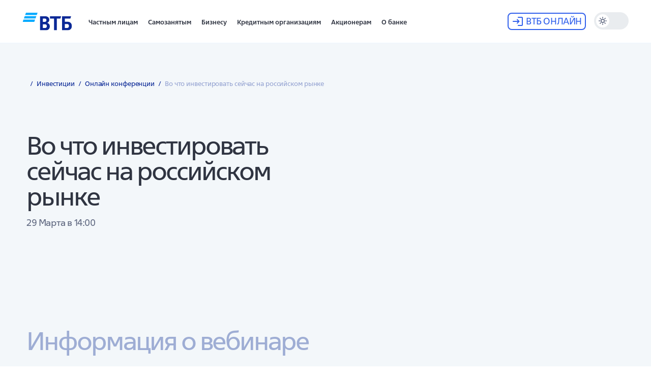

--- FILE ---
content_type: text/html
request_url: https://www.vtb.ru/personal/investicii/webinars/vo-chto-investirovat-sejchas-na-rossijskom-rynke/
body_size: 67239
content:
<!DOCTYPE html>
    <html  lang="ru">
        <head>            
            <meta charset="utf-8" />
            <meta name="viewport" content="width=device-width, initial-scale=1, shrink-to-fit=no" />
            <!--[if IE]>
            <meta http-equiv="X-UA-Compatible" content="IE=Edge,chrome=1">
            <![endif]-->

            
            <!-- favicons -->
            <script type="text/javascript">/*
 Copyright and licenses see https://www.dynatrace.com/company/trust-center/customers/reports/*/
(function(){"undefined"!==typeof window&&window.setTimeout&&(window.setTimeout=window.setTimeout);this.dT_&&dT_.prm&&dT_.prm();(function(){function va(){document.cookie="__dTCookie=1;SameSite=Lax";var bb=-1!==document.cookie.indexOf("__dTCookie");document.cookie="__dTCookie=1; expires=Thu, 01-Jan-1970 00:00:01 GMT";return bb}function Qa(){return void 0===lb.dialogArguments?navigator.cookieEnabled||va():va()}function Ja(){var bb;if(Qa()&&!window.dT_){var Ka=(bb={},bb.cfg="domain=vtb.ru|reportUrl=/rb_2560eb1a-ed2c-4f1a-a3e3-fa0004915d87|app=f4eea715b4aa1f0c|cuc=kxsi1nno|mel=100000|featureHash=A27NVfjqrux|dpvc=1|ssv=4|lastModification=1769112115057|xb=yandex^bs.com^pyandex^bs.ru|tp=500,50,0,1|rdnt=0|uxrgce=1|bp=3|agentUri=/ruxitagentjs_A27NVfjqrux_10233220201140653.js|auto=1|domain=vtb.ru|rid=RID_-655088928|rpid=-2029594714|app=f4eea715b4aa1f0c",
bb.iCE=Qa,bb);window.dT_=Ka}}var lb="undefined"!==typeof window?window:self,Wa;lb.dT_?(null===(Wa=lb.console)||void 0===Wa?void 0:Wa.log("Duplicate agent injection detected, turning off redundant initConfig."),lb.dT_.di=1):Ja()})()})();
/*
 Copyright and licenses see https://www.dynatrace.com/company/trust-center/customers/reports/*/
(function(){"undefined"!==typeof window&&window.setTimeout&&(window.setTimeout=window.setTimeout);this.dT_&&dT_.prm&&dT_.prm();(function(){function va(k,u,M){void 0===M&&(M=0);var la=-1;u&&(null===k||void 0===k?0:k.indexOf)&&(la=k.indexOf(u,M));return la}function Qa(){var k;return!(null===(k=v.console)||void 0===k||!k.log)}function Ja(k,u){if(!u)return"";var M=k+"=";k=va(u,M);if(0>k)return"";for(;0<=k;){if(0===k||" "===u.charAt(k-1)||";"===u.charAt(k-1))return M=k+M.length,k=va(u,";",k),0<=k?u.substring(M,
k):u.substr(M);k=va(u,M,k+M.length)}return""}function lb(k){return Ja(k,document.cookie)}function Wa(){}function bb(){var k=0;try{k=Math.round(v.performance.timeOrigin)}catch(u){}if(0>=k||isNaN(k)||!isFinite(k)){k=0;try{k=v.performance.timing.navigationStart}catch(u){}k=0>=k||isNaN(k)||!isFinite(k)?B.dT_.gAST():k}Aa=k;cb=Ka;return Aa}function Ka(){return Aa}function xa(){return cb()}function fb(){var k,u=0;if(null===(k=null===v||void 0===v?void 0:v.performance)||void 0===k?0:k.now)try{u=Math.round(v.performance.now())}catch(M){}return 0>=
u||isNaN(u)||!isFinite(u)?(new Date).getTime()-cb():u}function ba(k,u){void 0===u&&(u=document.cookie);return Ja(k,u)}function Y(){}function Da(k,u){return function(){k.apply(u,arguments)}}function ja(k){if(!(this instanceof ja))throw new TypeError("Promises must be constructed via new");if("function"!==typeof k)throw new TypeError("not a function");this.da=0;this.Xa=!1;this.ga=void 0;this.ja=[];La(k,this)}function ua(k,u){for(;3===k.da;)k=k.ga;0===k.da?k.ja.push(u):(k.Xa=!0,ja.Aa(function(){var M=
1===k.da?u.ac:u.bc;if(null===M)(1===k.da?Ia:Ra)(u.promise,k.ga);else{try{var la=M(k.ga)}catch(pb){Ra(u.promise,pb);return}Ia(u.promise,la)}}))}function Ia(k,u){try{if(u===k)throw new TypeError("A promise cannot be resolved with itself.");if(u&&("object"===typeof u||"function"===typeof u)){var M=u.then;if(u instanceof ja){k.da=3;k.ga=u;pa(k);return}if("function"===typeof M){La(Da(M,u),k);return}}k.da=1;k.ga=u;pa(k)}catch(la){Ra(k,la)}}function Ra(k,u){k.da=2;k.ga=u;pa(k)}function pa(k){2===k.da&&0===
k.ja.length&&ja.Aa(function(){k.Xa||ja.$a(k.ga)});for(var u=0,M=k.ja.length;u<M;u++)ua(k,k.ja[u]);k.ja=null}function W(k,u,M){this.ac="function"===typeof k?k:null;this.bc="function"===typeof u?u:null;this.promise=M}function La(k,u){var M=!1;try{k(function(la){M||(M=!0,Ia(u,la))},function(la){M||(M=!0,Ra(u,la))})}catch(la){M||(M=!0,Ra(u,la))}}function ia(){Jb.Aa=function(k){if("string"===typeof k)throw Error("Promise polyfill called _immediateFn with string");k()};Jb.$a=function(){};return Jb}function O(k,
u){return parseInt(k,u||10)}function Pa(k){return document.getElementsByTagName(k)}function L(k){var u=k.length;if("number"===typeof u)k=u;else{u=0;for(var M=2048;k[M-1];)u=M,M+=M;for(var la=7;1<M-u;)la=(M+u)/2,k[la-1]?u=la:M=la;k=k[la]?M:u}return k}function H(k){for(var u=[],M=1;M<arguments.length;M++)u[M-1]=arguments[M];k.push.apply(k,u)}function E(k){k=encodeURIComponent(k);var u=[];if(k)for(var M=0;M<k.length;M++){var la=k.charAt(M);H(u,Tb[la]||la)}return u.join("")}function S(k){-1<va(k,"^")&&
(k=k.split("^^").join("^"),k=k.split("^dq").join('"'),k=k.split("^rb").join(">"),k=k.split("^lb").join("<"),k=k.split("^p").join("|"),k=k.split("^e").join("="),k=k.split("^s").join(";"),k=k.split("^c").join(","),k=k.split("^bs").join("\\"));return k}function ma(k,u){if(!k||!k.length)return-1;if(k.indexOf)return k.indexOf(u);for(var M=k.length;M--;)if(k[M]===u)return M;return-1}function R(k,u){void 0===u&&(u=[]);if(!k||"object"!==typeof k&&"function"!==typeof k)return!1;var M="number"!==typeof u?u:
[],la=null,pb=[];switch("number"===typeof u?u:5){case 0:la="Array";pb.push("push");break;case 1:la="Boolean";break;case 2:la="Number";break;case 3:la="String";break;case 4:la="Function";break;case 5:la="Object";break;case 6:la="Date";pb.push("getTime");break;case 7:la="Error";pb.push("name","message");break;case 8:la="Element";break;case 9:la="HTMLElement";break;case 10:la="HTMLImageElement";pb.push("complete");break;case 11:la="PerformanceEntry";break;case 12:la="PerformanceTiming";break;case 13:la=
"PerformanceResourceTiming";break;case 14:la="PerformanceNavigationTiming";break;case 15:la="CSSRule";pb.push("cssText","parentStyleSheet");break;case 16:la="CSSStyleSheet";pb.push("cssRules","insertRule");break;case 17:la="Request";pb.push("url");break;case 18:la="Response";pb.push("ok","status","statusText");break;case 19:la="Set";pb.push("add","entries","forEach");break;case 20:la="Map";pb.push("set","entries","forEach");break;case 21:la="Worker";pb.push("addEventListener","postMessage","terminate");
break;case 22:la="XMLHttpRequest";pb.push("open","send","setRequestHeader");break;case 23:la="SVGScriptElement";pb.push("ownerSVGElement","type");break;case 24:la="HTMLMetaElement";pb.push("httpEquiv","content","name");break;case 25:la="HTMLHeadElement";break;case 26:la="ArrayBuffer";break;case 27:la="ShadowRoot",pb.push("host","mode")}u=la;if(!u)return!1;pb=pb.length?pb:M;if(!M.length)try{if(v[u]&&k instanceof v[u]||Object.prototype.toString.call(k)==="[object "+u+"]")return!0}catch(Kb){}for(M=0;M<
pb.length;M++)if(u=pb[M],"string"!==typeof u&&"number"!==typeof u&&"symbol"!==typeof u||!(u in k))return!1;return!!pb.length}function qa(k,u,M,la){"undefined"===typeof la&&(la=Ya(u,!0));"boolean"===typeof la&&(la=Ya(u,la));if(k===v)Ob?Ob(u,M,la):qd&&qd("on"+u,M);else if(Id&&R(k,21))Yc.call(k,u,M,la);else if(k.addEventListener)if(k===v.document||k===v.document.documentElement)Hc.call(k,u,M,la);else try{Ob.call(k,u,M,la)}catch(zc){k.addEventListener(u,M,la)}else k.attachEvent&&k.attachEvent("on"+u,
M);la=!1;for(var pb=ld.length;0<=--pb;){var Kb=ld[pb];if(Kb.object===k&&Kb.event===u&&Kb.Y===M){la=!0;break}}la||B.dT_.apush(ld,{object:k,event:u,Y:M})}function Ha(k,u,M,la){for(var pb=ld.length;0<=--pb;){var Kb=ld[pb];if(Kb.object===k&&Kb.event===u&&Kb.Y===M){ld.splice(pb,1);break}}"undefined"===typeof la&&(la=Ya(u,!0));"boolean"===typeof la&&(la=Ya(u,la));k===v?cc?cc(u,M,la):qd&&qd("on"+u,M):k.removeEventListener?k===v.document||k===v.document.documentElement?Dd.call(k,u,M,la):cc.call(k,u,M,la):
k.detachEvent&&k.detachEvent("on"+u,M)}function Ya(k,u){var M=!1;try{if(Ob&&-1<ma(If,k)){var la=Object.defineProperty({},"passive",{get:function(){M=!0}});Ob("test",Wa,la)}}catch(pb){}return M?{passive:!0,capture:u}:u}function Ib(){for(var k=ld,u=k.length;0<=--u;){var M=k[u];Ha(M.object,M.event,M.Y)}ld=[]}function kb(k,u,M){if(M||2===arguments.length)for(var la=0,pb=u.length,Kb;la<pb;la++)!Kb&&la in u||(Kb||(Kb=Array.prototype.slice.call(u,0,la)),Kb[la]=u[la]);return k.concat(Kb||Array.prototype.slice.call(u))}
function ca(k){return"function"===typeof k&&/{\s+\[native code]/.test(Function.prototype.toString.call(k))}function ra(k,u){for(var M,la=[],pb=2;pb<arguments.length;pb++)la[pb-2]=arguments[pb];return void 0!==Function.prototype.bind&&ca(Function.prototype.bind)?(M=Function.prototype.bind).call.apply(M,kb([k,u],la,!1)):function(){for(var Kb=0;Kb<arguments.length;Kb++);return k.apply(u,(la||[]).concat(Array.prototype.slice.call(arguments)||[]))}}function V(){if(He){var k=new He;if(qe)for(var u=0,M=
ef;u<M.length;u++){var la=M[u];void 0!==qe[la]&&(k[la]=ra(qe[la],k))}return k}return $c?new $c("MSXML2.XMLHTTP.3.0"):v.XMLHttpRequest?new v.XMLHttpRequest:new v.ActiveXObject("MSXML2.XMLHTTP.3.0")}function na(){document.cookie="__dTCookie=1;SameSite=Lax";var k=-1!==document.cookie.indexOf("__dTCookie");document.cookie="__dTCookie=1; expires=Thu, 01-Jan-1970 00:00:01 GMT";return k}function Ua(){return void 0===v.dialogArguments?navigator.cookieEnabled||na():na()}function qb(){return 0<=va(navigator.userAgent,
"RuxitSynthetic")}function tb(){return Mc}function nb(k){Mc=k}function Bb(k){var u=fa("rid"),M=fa("rpid");u&&(k.rid=u);M&&(k.rpid=M)}function ec(k){if(k=k.xb){k=S(k);try{Mc=new RegExp(k,"i")}catch(u){}}else Mc=void 0}function Ub(k){return"n"===k||"s"===k||"l"===k?";SameSite="+ye[k]:""}function Ba(k,u,M){var la=1,pb=0;do document.cookie=k+'=""'+(u?";domain="+u:"")+";path="+M.substr(0,la)+"; expires=Thu, 01 Jan 1970 00:00:01 GMT;",la=M.indexOf("/",la),pb++;while(-1!==la&&5>pb)}function Gb(k){var u=
{},M=0;for(k=k.split("|");M<k.length;M++){var la=k[M].split("=");2===la.length&&(u[la[0]]=decodeURIComponent(la[1].replace(/\+/g," ")))}return u}function wb(){var k=fa("csu");return(k.indexOf("dbg")===k.length-3?k.substr(0,k.length-3):k)+"_"+fa("app")+"_Store"}function Z(k,u,M){void 0===u&&(u={});var la=0;for(k=k.split("|");la<k.length;la++){var pb=k[la],Kb=pb,zc=va(pb,"=");-1===zc?u[Kb]="1":(Kb=pb.substring(0,zc),u[Kb]=pb.substring(zc+1,pb.length))}!M&&(M=u,la=M.spc)&&(k=document.createElement("textarea"),
k.innerHTML=la,M.spc=k.value);return u}function ab(k){var u;return null!==(u=uc[k])&&void 0!==u?u:md[k]}function Ma(k){k=ab(k);return"false"===k||"0"===k?!1:!!k}function Q(k){var u=ab(k);u=O(u);isNaN(u)&&(u=md[k]);return u}function fa(k){return String(ab(k)||"")}function wa(k,u){uc[k]=String(u)}function Za(k){return uc=k}function Eb(k){uc[k]=0>va(uc[k],"#"+k.toUpperCase())?uc[k]:""}function pc(k){var u=k.agentUri;u&&-1<va(u,"_")&&(u=/([a-zA-Z]*)[0-9]{0,4}_([a-zA-Z_0-9]*)_[0-9]+/g.exec(u))&&u.length&&
2<u.length&&(k.csu=u[1],k.featureHash=u[2])}function Fb(k){var u=k.domain||"";var M=(M=location.hostname)&&u?M===u||-1!==M.indexOf("."+u,M.length-("."+u).length):!0;if(!u||!M){k.domainOverride||(k.domainOverride=location.hostname+","+u,delete k.domain);var la=fa("cssm");var pb=document.domain||"";if(pb){pb=pb.split(".").reverse();var Kb=pb.length;if(1>=Kb)la="";else{for(var zc=pb[0],Ec="",Jc=1;Jc<=Kb;Jc++)if(ba("dTValidationCookie")){Ec=zc;break}else{pb[Jc]&&(zc=pb[Jc]+"."+zc);var od="dTValidationCookie=dTValidationCookieValue;path=/;domain="+
zc;od+=Ub(la);document.cookie=od}Ba("dTValidationCookie",Ec,"/");la=Ec}}else la="";la&&(k.domain=la);M||H(ff,{type:"dpi",severity:"Warning",text:'Configured domain "'+u+'" is invalid for current location "'+location.hostname+'". Agent will use "'+k.domain+'" instead.'})}}function N(k,u){Fb(k);uc.pVO&&(k.pVO=uc.pVO);u||(u=k.bp||md.bp,k.bp2&&(u=2),k.bp=String(u))}function w(){return uc}function F(k){return md[k]===ab(k)}function q(){if(v.MobileAgent||v.dynatraceMobile){var k=lb("dtAdkSettings");return B.dT_.p3SC(k).privacyState||
null}return null}function J(){var k=q();return 2===k||1===k?!1:!B.dT_.bcv("coo")||B.dT_.bcv("cooO")||qb()}function z(k,u){return!J()||v.dT_.overloadPrevention&&!qb()?null:k.apply(this,u||[])}function ea(k,u){try{var M=zd;M&&M.setItem(k,u)}catch(la){}}function P(k,u){z(ea,[k,u])}function aa(k){try{var u=zd;if(u)return u.getItem(k)}catch(M){}return null}function U(k){try{var u=zd;u&&u.removeItem(k)}catch(M){}}function Ga(k){return 32===k.length||12>=k.length?k:""}function gb(k){k=k.replace("-2D","-");
if(!isNaN(Number(k))){var u=O(k);if(-99<=u&&99>=u)return k}return""}function ob(k){var u={sessionId:"",serverId:"",overloadState:0},M=va(k,"|"),la=k;-1!==M&&(la=k.substring(0,M));M=va(la,"$");-1!==M?(u.sessionId=Ga(la.substring(M+1)),u.serverId=gb(la.substring(0,M))):u.sessionId=Ga(la);return u}function xb(k){var u={sessionId:"",serverId:"",overloadState:0},M=k.split("v"===k.charAt(0)?"_":"=");if(2<M.length&&0===M.length%2){k=Number(M[1]);if(isNaN(k)||3>k)return u;k={};for(var la=2;la<M.length;la++)k[M[la]]=
M[la+1],la++;u.sessionId=k.sn?Ga(k.sn):"hybrid";k.srv&&(u.serverId=gb(k.srv));M=Number(k.ol);if(1===M){la=qb();var pb=v.dT_;la||(P("dtDisabled","true"),pb.disabled=!0,pb.overloadPrevention=!0)}0<=M&&2>=M&&(u.overloadState=M);k=Number(k.prv);isNaN(k)||(u.privacyState=1>k||4<k?1:k)}return u}function Nb(){return Wd()}function $b(k,u){function M(){delete Jf[Kb];k.apply(this,arguments)}for(var la=[],pb=2;pb<arguments.length;pb++)la[pb-2]=arguments[pb];if("apply"in nh){la.unshift(M,u);var Kb=nh.apply(v,
la)}else Kb=nh(M,u);Jf[Kb]=!0;return Kb}function Yb(k){delete Jf[k];"apply"in Oe?Oe.call(v,k):Oe(k)}function Vb(k){H(re,k)}function kc(k){for(var u=re.length;u--;)if(re[u]===k){re.splice(u,1);break}}function dd(){return re}function ic(k,u){return Zg(k,u)}function Zc(k){Tf(k)}function oa(k,u){if(!af||!Xi)return"";k=new af([k],{type:u});return Xi(k)}function ya(k,u){return ke?new ke(k,u):void 0}function Sa(k){"function"===typeof k&&H(nf,k)}function db(){return nf}function Cb(){return Jh}function Qb(k){return function(){for(var u=
[],M=0;M<arguments.length;M++)u[M]=arguments[M];if("number"!==typeof u[0]||!Jf[u[0]])try{return k.apply(this,u)}catch(la){return k(u[0])}}}function Oa(){return ff}function Ac(){cb=bb;v.performance&&(Wd=function(){return Math.round(cb()+fb())});if(!Wd||isNaN(Wd())||0>=Wd()||!isFinite(Wd()))Wd=function(){return(new Date).getTime()}}function vc(){Pe&&(v.clearTimeout=Oe,v.clearInterval=Tf,Pe=!1)}function Tc(k,u){try{v.localStorage&&v.localStorage.setItem(k,u)}catch(M){}}function Bc(k){try{v.localStorage&&
v.localStorage.removeItem(k)}catch(u){}}function Rc(){Bc("rxec");Bc("rxvisitid");Bc("rxvt")}function Cc(k){document.cookie=k+'="";path=/'+(fa("domain")?";domain="+fa("domain"):"")+"; expires=Thu, 01 Jan 1970 00:00:01 GMT;"}function mc(k,u,M,la){le=!0;u||0===u?(u=String(u).replace(/[;\n\r]/g,"_"),k=k+"="+u+";path=/"+(fa("domain")?";domain="+fa("domain"):""),M&&(k+=";expires="+M.toUTCString()),k+=Ub(fa("cssm")),la&&"https:"===location.protocol&&(k+=";Secure"),document.cookie=k):Cc(k);le=!1}function fd(k,
u,M,la){z(mc,[k,u,M,la])}function Nc(k){return 2<(null===k||void 0===k?void 0:k.split("$").length)?!1:/^[0-9A-Za-z_=:$+\/.\-*%|]*$/.test(k)}function qc(k){k=ba("dtCookie",k);k||((k=aa("dtCookie"))&&Nc(k)?Qd(k):k="");return Nc(k)?k:""}function Qd(k){fd("dtCookie",k,void 0,Ma("ssc"))}function Kd(k){J()?k():(Ed||(Ed=[]),H(Ed,k))}function rc(k){return z(k)}function Dc(){if(Ma("coo")&&!J()){for(var k=0,u=Ed;k<u.length;k++)$b(u[k],0);Ed=[];wa("cooO",!0)}}function Ic(){if(Ma("coo")&&J()){wa("cooO",!1);Cc("dtCookie");
Cc("dtPC");Cc("dtLatC");Cc("dtSa");Cc("dtAdk");Cc("rxVisitor");Cc("rxvt");try{U("rxec");U("rxvisitid");U("rxvt");Rc();var k=zd;k&&(k.removeItem("rxVisitor"),k.removeItem("dtCookie"));if(k=Hg)k.removeItem(wb()),k.removeItem("dtAdk")}catch(u){}}}function bc(k,u){void 0===u&&(u=document.cookie||"");return u.split(k+"=").length-1}function wc(k,u){var M=bc(k,u);if(1<M){u=fa("domain")||v.location.hostname;var la=v.location.hostname,pb=v.location.pathname,Kb=0,zc=0;ue.push(k);do{var Ec=la.substr(Kb);if(Ec!==
u||"/"!==pb){Ba(k,Ec===u?"":Ec,pb);var Jc=bc(k);Jc<M&&(ue.push(Ec),M=Jc)}Kb=la.indexOf(".",Kb)+1;zc++}while(0!==Kb&&10>zc&&1<M);fa("domain")&&1<M&&Ba(k,"",pb)}}function Xd(){var k=document.cookie;wc("dtPC",k);wc("dtCookie",k);wc("dtLatC",k);wc("rxvt",k);0<ue.length&&H(ff,{severity:"Error",type:"dcn",text:"Duplicate cookie name"+(1!==ue.length?"s":"")+" detected: "+ue.join(", ")});Vb(function(u,M,la,pb){0<ue.length&&!M&&(u.av(pb,"dCN",ue.join(",")),ue=[]);0<tg.length&&!M&&(u.av(pb,"eCC",tg.join(",")),
tg=[])})}function sc(k){var u=k,M=Math.pow(2,32);return function(){u=(1664525*u+1013904223)%M;return u/M}}function wd(k,u){return isNaN(k)||isNaN(u)?Math.floor(33*Kf()):Math.floor(Kf()*(u-k+1))+k}function Ld(k){if(!k)return"";var u=v.crypto||v.msCrypto;if(u&&-1===va(navigator.userAgent,"Googlebot"))u=u.getRandomValues(new Uint8Array(k));else{u=[];for(var M=0;M<k;M++)u.push(wd(0,32))}k=[];for(M=0;M<u.length;M++){var la=Math.abs(u[M]%32);k.push(String.fromCharCode(la+(9>=la?48:55)))}return k.join("")}
function Ve(){return ug}function Ee(k){k&&(null===k||void 0===k?0:k.configurable)&&k.set&&k.get&&Object.defineProperty(document,"cookie",{get:function(){return k.get.call(document)},set:function(u){var M=u.split("=")[0];k.set.call(document,u);le?1<bc(M)&&ue.push(M):-1<ma(Lf,M)&&(tg.push(M),-1===ma(We,M)&&(H(We,M),H(ff,{severity:"Error",type:"ecm",text:"Invalid modification of agent cookie "+M+" detected. Modifying Dynatrace cookies may result in missing or invalid data."})))}})}function $d(k){void 0===
k&&(k=!0);Ig=k}function Nd(k){if(k=k||qc()){var u=k.charAt(0);return"v"===u||"="===u?xb(k):ob(k)}return{sessionId:"",serverId:"",overloadState:0}}function lc(k){return Nd(k).serverId}function Jd(k){return Nd(k).sessionId}function id(k,u,M){var la=Q("pcl");la=k.length-la;0<la&&k.splice(0,la);la=lc(ba("dtCookie",M));for(var pb=[],Kb=la?la+"$":"",zc=0;zc<k.length;zc++){var Ec=k[zc];"-"!==Ec.G&&pb.push(Kb+Ec.frameId+"h"+Ec.G)}k=pb.join("p");k||(Ig&&(za(!0,"a",M),$d(!1)),k+=la+"$"+ug+"h-");k+="v"+(u||
jd(M));fd("dtPC",k+"e0",void 0,Ma("ssc"))}function ve(k,u){void 0===u&&(u=document.cookie);var M=ba("dtPC",u);u=[];if(M&&"-"!==M){var la="";var pb=0;for(M=M.split("p");pb<M.length;pb++){var Kb=M[pb],zc=la,Ec=k;void 0===zc&&(zc="");la=va(Kb,"$");var Jc=va(Kb,"h");var od=va(Kb,"v"),Qe=va(Kb,"e");la=Kb.substring(la+1,Jc);Jc=-1!==od?Kb.substring(Jc+1,od):Kb.substring(Jc+1);zc||-1===od||(zc=-1!==Qe?Kb.substring(od+1,Qe):Kb.substring(od+1));Kb=null;Ec||(Ec=O(la.split("_")[0]),od=Wd()%kg,od<Ec&&(od+=kg),
Ec=Ec+9E5>od);Ec&&(Kb={frameId:la,G:"-"===Jc?"-":O(Jc),visitId:""});la=zc;(Jc=Kb)&&u.push(Jc)}for(k=0;k<u.length;k++)u[k].visitId=la}return u}function me(k,u){var M=document.cookie;u=ve(u,M);for(var la=!1,pb=0;pb<u.length;pb++){var Kb=u[pb];Kb.frameId===ug&&(Kb.G=k,la=!0)}la||H(u,{frameId:ug,G:k,visitId:""});id(u,void 0,M)}function jd(k){return kd(k)||za(!0,"c",k)}function kd(k){if(Fd(k)<=Wd())return za(!0,"t",k);var u=r(k);if(!u)return za(!0,"c",k);var M=uj.exec(u);if(!M||3!==M.length||32!==M[1].length||
isNaN(O(M[2])))return za(!0,"i",k);P("rxvisitid",u);return u}function we(k,u){var M=Wd();u=Fc(u).Hc;k&&(u=M);Xb(M+ki+"|"+u);Ab()}function Mf(k){var u="t"+(Wd()-Fd(k)),M=r(k),la=D();I(la,k);eb(la,u,M)}function r(k){var u,M;return null!==(M=null===(u=ve(!0,k)[0])||void 0===u?void 0:u.visitId)&&void 0!==M?M:aa("rxvisitid")}function D(){var k=Ld(32);k=k.replace(/[0-9]/g,function(u){u=.1*O(u);return String.fromCharCode(Math.floor(25*u+65))});return k+"-0"}function I(k,u){var M=ve(!1,u);id(M,k,u);P("rxvisitid",
k);we(!0)}function ha(k,u,M){return za(u,M)}function ta(k,u,M){return za(k,u,M)}function za(k,u,M){k&&(vg=!0);k=r(M);M=D();I(M);eb(M,u,k);return M}function eb(k,u,M){if(r(document.cookie))for(var la=0,pb=Bi;la<pb.length;la++)(0,pb[la])(k,vg,u,M)}function hb(k){Bi.push(k)}function Ab(k){oh&&Yb(oh);oh=$b(Lb,Fd(k)-Wd())}function Lb(){var k=document.cookie;if(Fd(k)<=Wd())return z(Mf,[k]),!0;Kd(Ab);return!1}function Xb(k){fd("rxvt",k,void 0,Ma("ssc"));P("rxvt",k)}function xc(k,u){(u=ba(k,u))||(u=aa(k)||
"");return u}function Uc(){var k=kd()||"";P("rxvisitid",k);k=xc("rxvt");Xb(k);Rc()}function Fc(k){var u={yd:0,Hc:0};if(k=xc("rxvt",k))try{var M=k.split("|");2===M.length&&(u.yd=parseInt(M[0],10),u.Hc=parseInt(M[1],10))}catch(la){}return u}function Fd(k){k=Fc(k);return Math.min(k.yd,k.Hc+Kh)}function Rd(k){ki=k}function ne(){var k=vg;vg=!1;return k}function Fe(){Lb()||we(!1)}function ee(k){try{if(v.localStorage)return v.localStorage.getItem(k)}catch(u){}return null}function bf(){var k=ba("rxVisitor");
k&&45===(null===k||void 0===k?void 0:k.length)||(k=ee("rxVisitor")||aa("rxVisitor"),45!==(null===k||void 0===k?void 0:k.length)&&(Yi=!0,k=String(Wd()),k+=Ld(45-k.length)));of(k);return k}function of(k){if(Ma("dpvc")||Ma("pVO"))P("rxVisitor",k);else{var u=new Date;var M=u.getMonth()+Math.min(24,Math.max(1,Q("rvcl")));u.setMonth(M);z(Tc,["rxVisitor",k])}fd("rxVisitor",k,u,Ma("ssc"))}function ph(){return Yi}function Lh(k){var u=ba("rxVisitor");Cc("rxVisitor");U("rxVisitor");Bc("rxVisitor");wa("pVO",
!0);of(u);k&&z(Tc,["dt-pVO","1"]);Uc()}function $g(){Bc("dt-pVO");Ma("pVO")&&(wa("pVO",!1),bf());U("rxVisitor");Uc()}function yf(k,u,M,la,pb){var Kb=document.createElement("script");Kb.setAttribute("src",k);u&&Kb.setAttribute("defer","defer");M&&(Kb.onload=M);la&&(Kb.onerror=la);pb&&Kb.setAttribute("id",pb);Kb.setAttribute("crossorigin","anonymous");k=document.getElementsByTagName("script")[0];k.parentElement.insertBefore(Kb,k)}function Nf(k,u){return Xe+"/"+(u||xd)+"_"+k+"_"+(Q("buildNumber")||v.dT_.version)+
".js"}function ah(){var k,u;try{null===(u=null===(k=v.MobileAgent)||void 0===k?void 0:k.incrementActionCount)||void 0===u?void 0:u.call(k)}catch(M){}}function wg(){var k,u=v.dT_;v.dT_=(k={},k.di=0,k.version="10233220201140653",k.cfg=u?u.cfg:"",k.iCE=u?Ua:function(){return navigator.cookieEnabled},k.ica=1,k.disabled=!1,k.overloadPrevention=!1,k.gAST=Cb,k.ww=ya,k.stu=oa,k.nw=Nb,k.apush=H,k.st=$b,k.si=ic,k.aBPSL=Vb,k.rBPSL=kc,k.gBPSL=dd,k.aBPSCC=Sa,k.gBPSCC=db,k.buildType="dynatrace",k.gSSV=aa,k.sSSV=P,k.rSSV=
U,k.rvl=Bc,k.pn=O,k.iVSC=Nc,k.p3SC=xb,k.pLSC=ob,k.io=va,k.dC=Cc,k.sC=fd,k.esc=E,k.gSId=lc,k.gDtc=Jd,k.gSC=qc,k.sSC=Qd,k.gC=lb,k.cRN=wd,k.cRS=Ld,k.gEL=L,k.gEBTN=Pa,k.cfgO=w,k.pCfg=Gb,k.pCSAA=Z,k.cFHFAU=pc,k.sCD=N,k.bcv=Ma,k.ncv=Q,k.scv=fa,k.stcv=wa,k.rplC=Za,k.cLSCK=wb,k.gFId=Ve,k.gBAU=Nf,k.iS=yf,k.eWE=Kd,k.oEIE=rc,k.oEIEWA=z,k.eA=Dc,k.dA=Ic,k.iNV=ph,k.gVID=bf,k.dPV=Lh,k.ePV=$g,k.sVIdUP=$d,k.sVTT=Rd,k.sVID=I,k.rVID=kd,k.gVI=jd,k.gNVIdN=ta,k.gNVId=ha,k.gARnVF=ne,k.cAUV=Fe,k.uVT=we,k.aNVL=hb,k.gPC=ve,
k.cPC=me,k.sPC=id,k.clB=vc,k.ct=Yb,k.aRI=Bb,k.iXB=ec,k.gXBR=tb,k.sXBR=nb,k.de=S,k.cCL=Qa,k.iEC=ah,k.rnw=fb,k.gto=xa,k.ael=qa,k.rel=Ha,k.sup=Ya,k.cuel=Ib,k.iAEPOO=J,k.iSM=qb,k.aIOf=ma,k.gxwp=V,k.iIO=R,k.prm=ia,k.cI=Zc,k.gidi=Oa,k.iDCV=F,k.gCF=ba,k.gPSMB=q,k.lvl=ee,k)}function G(){Kd(function(){if(!Jd()){var k=-1*wd(2,99),u=Ld(32),M=Q("ssv");Qd(4===M?"v_4_srv_"+String(k).replace("-","-2D")+"_sn_"+u:3===M?"=3=srv="+k+"=sn="+u:k+"$"+u)}})}var B="undefined"!==typeof window?window:self,v="undefined"!==
typeof window?window:self,Aa,cb,zb=setTimeout;ja.prototype["catch"]=function(k){return this.then(null,k)};ja.prototype.then=function(k,u){var M=new this.constructor(Y);ua(this,new W(k,u,M));return M};ja.prototype["finally"]=function(k){var u=this.constructor;return this.then(function(M){return u.resolve(k()).then(function(){return M})},function(M){return u.resolve(k()).then(function(){return u.reject(M)})})};ja.all=function(k){return new ja(function(u,M){function la(Ec,Jc){try{if(Jc&&("object"===
typeof Jc||"function"===typeof Jc)){var od=Jc.then;if("function"===typeof od){od.call(Jc,function(Qe){la(Ec,Qe)},M);return}}pb[Ec]=Jc;0===--Kb&&u(pb)}catch(Qe){M(Qe)}}if(!k||"undefined"===typeof k.length)return M(new TypeError("Promise.all accepts an array"));var pb=Array.prototype.slice.call(k);if(0===pb.length)return u([]);for(var Kb=pb.length,zc=0;zc<pb.length;zc++)la(zc,pb[zc])})};ja.allSettled=function(k){return new this(function(u,M){function la(zc,Ec){if(Ec&&("object"===typeof Ec||"function"===
typeof Ec)){var Jc=Ec.then;if("function"===typeof Jc){Jc.call(Ec,function(od){la(zc,od)},function(od){pb[zc]={status:"rejected",reason:od};0===--Kb&&u(pb)});return}}pb[zc]={status:"fulfilled",value:Ec};0===--Kb&&u(pb)}if(!k||"undefined"===typeof k.length)return M(new TypeError(typeof k+" "+k+" is not iterable(cannot read property Symbol(Symbol.iterator))"));var pb=Array.prototype.slice.call(k);if(0===pb.length)return u([]);var Kb=pb.length;for(M=0;M<pb.length;M++)la(M,pb[M])})};ja.resolve=function(k){return k&&
"object"===typeof k&&k.constructor===ja?k:new ja(function(u){u(k)})};ja.reject=function(k){return new ja(function(u,M){M(k)})};ja.race=function(k){return new ja(function(u,M){if(!k||"undefined"===typeof k.length)return M(new TypeError("Promise.race accepts an array"));for(var la=0,pb=k.length;la<pb;la++)ja.resolve(k[la]).then(u,M)})};ja.Aa="function"===typeof setImmediate&&function(k){setImmediate(k)}||function(k){zb(k,0)};ja.$a=function(k){"undefined"!==typeof console&&console&&console.warn("Possible Unhandled Promise Rejection:",
k)};var Jb=ja,Tb={"!":"%21","~":"%7E","*":"%2A","(":"%28",")":"%29","'":"%27",$:"%24",";":"%3B",",":"%2C"},Ob,cc,Hc,Dd,qd=v.attachEvent,Id=v.Worker,Yc=Id&&Id.prototype.addEventListener,ld=[],If=["touchstart","touchend","scroll"],He,$c,ef="abort getAllResponseHeaders getResponseHeader open overrideMimeType send setRequestHeader".split(" "),qe,Mc,md,Bd,ye=(Bd={},Bd.l="Lax",Bd.s="Strict",Bd.n="None",Bd),uc={},zd,ke=v.Worker,af=v.Blob,Xi=v.URL&&v.URL.createObjectURL,Oe,Tf,nh,Zg,Pe=!1,re,nf=[],ff=[],Jh,
Hg,Jf={},Wd,le=!1,Ed=[],ue=[],tg=[],Kf,Of,ug,kg=6E8,Lf=[],We=[],Ig=!1,uj=/([A-Z]+)-([0-9]+)/,Bi=[],ki,Kh,vg=!1,oh,Yi=!1,Ci,Xe,xd;(function(k){var u,M;k=k||0>(null===(u=navigator.userAgent)||void 0===u?void 0:u.indexOf("RuxitSynthetic"));if(!v.dT_||!v.dT_.cfg||"string"!==typeof v.dT_.cfg||"initialized"in v.dT_&&v.dT_.initialized)null===(M=v.console)||void 0===M?void 0:M.log("InitConfig not found or agent already initialized! This is an injection issue."),v.dT_&&(v.dT_.di=3);else if(k)try{var la;ia();
var pb;He=v.XMLHttpRequest;$c=v.ActiveXObject;var Kb=null===(pb=v.XMLHttpRequest)||void 0===pb?void 0:pb.prototype;if(Kb)for(qe={},u=0,M=ef;u<M.length;u++){var zc=M[u];void 0!==Kb[zc]&&(qe[zc]=Kb[zc])}Ob=v.addEventListener;cc=v.removeEventListener;Hc=v.document.addEventListener;Dd=v.document.removeEventListener;nh=v.setTimeout;Zg=v.setInterval;Pe||(Oe=v.clearTimeout,Tf=v.clearInterval);var Ec=Ua?Ua():navigator.cookieEnabled,Jc=1===xb(ba("dtAdkSettings")||(null===(la=Hg)||void 0===la?void 0:la.getItem("dtAdkSettings"))||
"").cc;Qa();if(!(!Ec||Jc?0:"complete"!==document.readyState||v.performance&&v.performance.timing))throw Error("Error during initCode initialization");wg();try{Hg=v.localStorage}catch(sa){}Ac();Jh=Wd();re=[];ff=[];Jf={};if(!Pe){v.clearTimeout=Qb(Oe);v.clearInterval=Qb(Tf);Pe=!0;try{zd=v.sessionStorage}catch(sa){}}var od=Math.random(),Qe=Math.random();Of=0!==od&&0!==Qe&&od!==Qe;if(-1!==va(navigator.userAgent,"Googlebot")){var oe=performance.getEntriesByType("navigation")[0];la=1;if(oe){for(var Pf in oe){var ze=
oe[Pf];"number"===typeof ze&&ze&&(la=1===la?ze:la+ze)}var Qf=Math.floor(1E4*la)}else Qf=la;Kf=sc(Qf)}else Of?Kf=Math.random:Kf=sc(Wd());ug=Jh%kg+"_"+O(wd(0,1E3)+"");var Ca;md=(Ca={},Ca.ade="",Ca.aew=!0,Ca.apn="",Ca.agentLocation="",Ca.agentUri="",Ca.app="",Ca.async=!1,Ca.ase=!1,Ca.auto=!1,Ca.bp1=!1,Ca.bp2=!1,Ca.bp=1,Ca.bisaoi=!1,Ca.bisCmE="",Ca.bs=!1,Ca.buildNumber=0,Ca.csprv=!0,Ca.cepl=16E3,Ca.cls=!0,Ca.ccNcss=!1,Ca.cg=!1,Ca.coo=!1,Ca.cooO=!1,Ca.cssm="0",Ca.cors=!1,Ca.csu="",Ca.cuc="",Ca.cce=!1,
Ca.cux=!1,Ca.dataDtConfig="",Ca.debugName="",Ca.dvl=500,Ca.dASXH=!1,Ca.disableCookieManager=!1,Ca.disableLogging=!1,Ca.dmo=!1,Ca.doel=!1,Ca.dpch=!1,Ca.dpvc=!1,Ca.disableXhrFailures=!1,Ca.domain="",Ca.domainOverride="",Ca.doNotDetect="",Ca.ds=!0,Ca.dsndb=!1,Ca.dsa=!1,Ca.dsss=!1,Ca.dssv=!0,Ca.earxa=!0,Ca.exp=!1,Ca.eni=!0,Ca.erjdw=!0,Ca.expw=!1,Ca.instr="",Ca.evl="",Ca.extblacklist="",Ca.euf=!1,Ca.fau=!0,Ca.fa=!1,Ca.fvdi=!1,Ca.featureHash="",Ca.hvt=216E5,Ca.ffi=!1,Ca.imm=!1,Ca.ign="",Ca.iub="",Ca.iqvn=
!1,Ca.initializedModules="",Ca.lastModification=0,Ca.lupr=!0,Ca.lab=!1,Ca.legacy=!1,Ca.lt=!0,Ca.mb="",Ca.md="",Ca.mdp="",Ca.mdl="",Ca.mcepsl=100,Ca.mdn=5E3,Ca.mhl=4E3,Ca.mpl=1024,Ca.mmds=2E4,Ca.msl=3E4,Ca.bismepl=2E3,Ca.mel=200,Ca.mepp=10,Ca.moa=30,Ca.mrt=3,Ca.ntd=!1,Ca.ncw=!1,Ca.oat=180,Ca.ote=!1,Ca.owasp=!1,Ca.pcl=20,Ca.pt=!0,Ca.perfbv=1,Ca.prfSmpl=0,Ca.pVO=!1,Ca.peti=!1,Ca.raxeh=!0,Ca.rdnt=0,Ca.nosr=!0,Ca.reportUrl="dynaTraceMonitor",Ca.rid="",Ca.ridPath="",Ca.rpid="",Ca.rcdec=12096E5,Ca.rtl=0,
Ca.rtp=2,Ca.rtt=1E3,Ca.rtu=200,Ca.restoreTimeline=!1,Ca.rvcl=24,Ca.sl=100,Ca.ssc=!1,Ca.svNB=!1,Ca.srad=!0,Ca.srbbv=1,Ca.srbw=!0,Ca.srmr=100,Ca.srms="1,1,,,",Ca.srsr=1E5,Ca.srtbv=3,Ca.srtd=1,Ca.srtr=500,Ca.srvr="",Ca.srvi=0,Ca.srwo=!1,Ca.srre="",Ca.srxcss=!0,Ca.srxicss=!0,Ca.srif=!1,Ca.srmrc=!1,Ca.srsdom=!1,Ca.srcss=!0,Ca.srmcrl=1,Ca.srmcrv=10,Ca.ssv=1,Ca.st=3E3,Ca.spc="",Ca.syntheticConfig=!1,Ca.tal=0,Ca.tp="500,50,3",Ca.tt=100,Ca.tvc=3E3,Ca.exteventsoff=!1,Ca.uxdce=!1,Ca.uxdcw=1500,Ca.uxrgce=!0,
Ca.uxrgcm="100,25,300,3;100,25,300,3",Ca.uam=!1,Ca.uana="data-dtname,data-dtName",Ca.uanpi=0,Ca.pui=!1,Ca.usrvd=!0,Ca.vrt=!1,Ca.vcfi=!0,Ca.vcit=1E3,Ca.vct=50,Ca.vcx=50,Ca.vscl=0,Ca.vncm=1,Ca.xb="",Ca.chw="",Ca.xt=0,Ca.xhb="",Ca);a:{var Md=v.dT_.cfg;uc={reportUrl:"dynaTraceMonitor",initializedModules:"",csu:"dtagent",dataDtConfig:"string"===typeof Md?Md:""};v.dT_.cfg=uc;uc.csu="ruxitagentjs";var cf=uc.dataDtConfig;cf&&-1===va(cf,"#CONFIGSTRING")&&(Z(cf,uc),Eb("domain"),Eb("auto"),Eb("app"),pc(uc));
var Uf=Pa("script"),li=L(Uf),Ie=-1===va(uc.dataDtConfig||"","#CONFIGSTRING")?uc:null;if(0<li)for(Qf=0;Qf<li;Qf++)b:{oe=void 0;var yc=Uf[Qf];Pf=Ie;if(yc.attributes){var bh=uc.csu+"_bootstrap.js";ze=/.*\/jstag\/.*\/.*\/(.*)_bs(_dbg)?.js$/;Ca=Pf;var fe=yc.src,Od=null===fe||void 0===fe?void 0:fe.indexOf(bh),Sc=yc.attributes.getNamedItem("data-dtconfig");if(Sc){Md=void 0;cf=fe;var lg=Sc.value;la={};uc.legacy="1";Kb=/([a-zA-Z]*)_([a-zA-Z_0-9]*)_([0-9]+)/g;cf&&(Md=Kb.exec(cf),null===Md||void 0===Md?0:Md.length)&&
(la.csu=Md[1],la.featureHash=Md[2],la.agentLocation=cf.substr(0,va(cf,Md[1])-1),la.buildNumber=Md[3]);if(lg){Z(lg,la,!0);var ae=la.agentUri;!cf&&ae&&(Md=Kb.exec(ae),null===Md||void 0===Md?0:Md.length)&&(la.csu=Md[1])}Fb(la);oe=la;if(!Pf)Ca=oe;else if(!oe.syntheticConfig){Ie=oe;break b}}oe||(oe=uc);if(0<Od){var mg=Od+bh.length+5;oe.app=fe.length>mg?fe.substr(mg):"Default%20Application"}else if(fe){var ud=ze.exec(fe);ud&&(oe.app=ud[1])}Ie=Ca}else Ie=Pf}if(Ie)for(var pf in Ie)Object.prototype.hasOwnProperty.call(Ie,
pf)&&(Uf=pf,uc[Uf]=Ie[Uf]);var Ae=wb();try{var qf=(Ie=Hg)&&Ie.getItem(Ae);if(qf){var Jg=Gb(qf),be=Z(Jg.config||""),Kg=uc.lastModification||"0",qh=O((be.lastModification||Jg.lastModification||"0").substr(0,13)),dg="string"===typeof Kg?O(Kg.substr(0,13)):Kg;if(!Kg||qh>=dg)if(be.csu=Jg.name,be.featureHash=Jg.featureHash,be.agentUri&&pc(be),N(be,!0),ec(be),Bb(be),qh>(uc.lastModification||0)){var Mh=uc.auto,zf=uc.legacy;uc=Za(be);uc.auto=Mh;uc.legacy=zf}}}catch(sa){}N(uc);try{var ce=uc.ign;if(ce&&(new RegExp(ce)).test(v.location.href)){document.dT_=
v.dT_=void 0;var Je=!1;break a}}catch(sa){}if(qb()){var Af=navigator.userAgent,gf=Af.lastIndexOf("RuxitSynthetic");if(-1===gf)var Bf={};else{var rf=Af.substring(gf+14);if(-1===va(rf," c"))Bf={};else{Ae={};qf=0;for(var Nh=rf.split(" ");qf<Nh.length;qf++){var Zi=Nh[qf];if("c"===Zi.charAt(0)){var Di=Zi.substr(1),Vf=Di.indexOf("="),$i=Di.substring(0,Vf),Ei=Di.substring(Vf+1);$i&&Ei&&(Ae[$i]=Ei)}}Bf=Ae}}rf=void 0;for(rf in Bf)Object.prototype.hasOwnProperty.call(Bf,rf)&&Bf[rf]&&(uc[rf]=Bf[rf]);Za(uc)}Je=
!0}if(!Je)throw Error("Error during config initialization");Xd();try{Ci=v.dT_.disabled||!!aa("dtDisabled")}catch(sa){}var Oh;if(!(Oh=fa("agentLocation")))a:{var aj=fa("agentUri");if(aj||document.currentScript){var Wf=aj||document.currentScript.src;if(Wf){Je=Wf;var vj=-1===va(Je,"_bs")&&-1===va(Je,"_bootstrap")&&-1===va(Je,"_complete")?1:2,Cf=Wf.lastIndexOf("/");for(Je=0;Je<vj&&-1!==Cf;Je++)Wf=Wf.substr(0,Cf),Cf=Wf.lastIndexOf("/");Oh=Wf;break a}}var Re=location.pathname;Oh=Re.substr(0,Re.lastIndexOf("/"))}Xe=
Oh;xd=fa("csu")||"ruxitagentjs";"true"===ba("dtUseDebugAgent")&&0>xd.indexOf("dbg")&&(xd=fa("debugName")||xd+"dbg");if(!Ma("auto")&&!Ma("legacy")&&!Ci){var Ph=fa("agentUri")||Nf(fa("featureHash")),A;if(!(A=Ma("async")||"complete"===document.readyState)){var K=v.navigator.userAgent,da=K.indexOf("MSIE ");A=0<da?9>=parseInt(K.substring(da+5,K.indexOf(".",da)),10):!1}A?yf(Ph,Ma("async"),void 0,void 0,"dtjsagent"):(document.write('<script id="dtjsagentdw" type="text/javascript" src="'+Ph+'">\x3c/script>'),
document.getElementById("dtjsagentdw")||yf(Ph,Ma("async"),void 0,void 0,"dtjsagent"))}ba("dtCookie")&&wa("cooO",!0);G();wa("pVO",!!ee("dt-pVO"));Kd(bf);ki=18E5;Kh=Q("hvt")||216E5;z(me,[1]);We=[];Lf="dtCookie dtLatC rxvt dtAdk dtAdkSettings dtPC".split(" ");if(Ma("cg"))try{Ee(Object.getOwnPropertyDescriptor(Document.prototype,"cookie")||Object.getOwnPropertyDescriptor(HTMLDocument.prototype,"cookie"))}catch(sa){}}catch(sa){try{delete v.dT_}catch(ib){v.dT_=void 0}Qa()&&v.console.log("JsAgent initCode initialization failed!")}})(!1)})()})();
</script><script type="text/javascript" src="/ruxitagentjs_A27NVfjqrux_10233220201140653.js" defer="defer"></script><link rel="shortcut icon" type="image/x-icon" href="/favicon.ico">
            <link rel="apple-touch-icon" sizes="180x180" href="/apple-touch-icon.png">
            <link rel="icon" type="image/svg+xml" href="/media-files/system/vtb.ru/favicons/favicon-svg.svg">
            <link rel="icon" type="image/png" sizes="32x32" href="/media-files/system/vtb.ru/favicons/favicon-svg.svg">
            
            
    
            <link rel="manifest" href="/manifest.webmanifest">

            <script defer="defer">window.__INITIAL_DATA__ = {"renderVersion":"desktop","stand":"web"};</script>
             
            <script defer="defer" src="/_platform/vendors.js?version=2026-01-21&page=/personal/investicii/webinars/vo-chto-investirovat-sejchas-na-rossijskom-rynke"></script>
            <script defer="defer" src="/_platform/app.js?version=2026-01-21&page=/personal/investicii/webinars/vo-chto-investirovat-sejchas-na-rossijskom-rynke"></script>
           
    
            <title data-react-helmet="true">Во что инвестировать сейчас на российском рынке</title>
            
            <meta data-react-helmet="true" name="description" content="Во что инвестировать сейчас на российском рынке"/><meta data-react-helmet="true" name="keywords" content="Во что инвестировать сейчас на российском рынке"/>
            <link data-react-helmet="true" rel="canonical" href="https://www.vtb.ru/personal/investicii/webinars/vo-chto-investirovat-sejchas-na-rossijskom-rynke/"/>
            

            
    <!-- Yandex.Metrika counter 1 -->
    <script type="text/javascript" >
        (function(m,e,t,r,i,k,a){m[i]=m[i]||function(){(m[i].a=m[i].a||[]).push(arguments)};
        m[i].l=1*new Date();k=e.createElement(t),a=e.getElementsByTagName(t)[0],k.async=1,k.src=r,a.parentNode.insertBefore(k,a)})
        (window, document, "script", "https://mc.yandex.ru/metrika/tag.js", "ym");

        ym(1087008, "init", {
            clickmap:true,
            trackLinks:true,
            accurateTrackBounce:true,
            webvisor:true,
            trackHash:true
        });
    </script>
    <!-- /Yandex.Metrika counter 1 -->

            
    <!-- Yandex.Metrika counter 2 -->
    <script type="text/javascript" >
        (function(m,e,t,r,i,k,a){m[i]=m[i]||function(){(m[i].a=m[i].a||[]).push(arguments)};
        m[i].l=1*new Date();k=e.createElement(t),a=e.getElementsByTagName(t)[0],k.async=1,k.src=r,a.parentNode.insertBefore(k,a)})
        (window, document, "script", "https://mc.yandex.ru/metrika/tag.js", "ym");

        ym(47142057, "init", {
            clickmap:true,
            trackLinks:true,
            accurateTrackBounce:true,
            webvisor:true,
            trackHash:true,
            ecommerce:"dataLayer"
        });
    </script>
    <!-- /Yandex.Metrika counter 2 -->

            
    <!-- Yandex.Metrika counter 3 -->
    <script type="text/javascript" >
        (function(m,e,t,r,i,k,a){m[i]=m[i]||function(){(m[i].a=m[i].a||[]).push(arguments)};
        m[i].l=1*new Date();k=e.createElement(t),a=e.getElementsByTagName(t)[0],k.async=1,k.src=r,a.parentNode.insertBefore(k,a)})
        (window, document, "script", "https://mc.yandex.ru/metrika/tag.js", "ym");

        ym(75707491, "init", {
                clickmap:true,
                trackLinks:true,
                accurateTrackBounce:true,
                webvisor:true,
                ecommerce:"dataLayer"
        });
    </script>
    <!-- /Yandex.Metrika counter 3 -->


            <style data-styled="true" data-styled-version="6.1.13">.eScVfJ{display:flex;flex-direction:column;font-feature-settings:normal;height:100%;width:100%;font-family:VTB Group UI,sans-serif;-webkit-font-smoothing:antialiased;}/*!sc*/
data-styled.g1[id="Box-sc-1jx04hr-0"]{content:"eScVfJ,"}/*!sc*/
html{scroll-behavior:smooth;box-sizing:border-box;line-height:1.15;--webkit-text-size-adjust:100%;}/*!sc*/
body{margin:0;padding:0;}/*!sc*/
a{background-color:transparent;}/*!sc*/
*,*::before,*::after{box-sizing:border-box;}/*!sc*/
template{display:none;}/*!sc*/
[hidden]{display:none;}/*!sc*/
input{margin:0;}/*!sc*/
data-styled.g2[id="sc-global-fyOrOp1"]{content:"sc-global-fyOrOp1,"}/*!sc*/
.gXQvRs{font-feature-settings:normal;margin:0;padding:0;font-family:'VTB Group UI',sans-serif;vertical-align:baseline;color:inherit;font-size:11px;font-weight:500;line-height:12px;letter-spacing:-0.3px;}/*!sc*/
@media screen and (min-width:1024px){.gXQvRs{font-size:13px;font-weight:500;line-height:16px;letter-spacing:0px;}}/*!sc*/
.dsLzrK{font-feature-settings:normal;margin:0;padding:0;font-family:'VTB Group UI',sans-serif;vertical-align:baseline;color:inherit;font-size:16px;font-weight:400;line-height:19px;letter-spacing:-0.5px;}/*!sc*/
@media screen and (min-width:1024px){.dsLzrK{font-size:16px;font-weight:400;line-height:19px;letter-spacing:-0.5px;}}/*!sc*/
.lmEpeL{font-feature-settings:normal;margin:0;padding:0;font-family:'VTB Group UI',sans-serif;vertical-align:baseline;color:inherit;font-size:14px;font-weight:400;line-height:17px;letter-spacing:-0.3px;}/*!sc*/
@media screen and (min-width:1024px){.lmEpeL{font-size:18px;font-weight:400;line-height:22px;letter-spacing:-0.4px;}}/*!sc*/
.eWOQey{font-feature-settings:normal;margin:0;padding:0;font-family:'VTB Group UI',sans-serif;vertical-align:baseline;color:inherit;font-size:inherit;font-weight:inherit;line-height:inherit;letter-spacing:inherit;}/*!sc*/
@media screen and (min-width:1024px){.eWOQey{font-size:inherit;font-weight:inherit;line-height:inherit;letter-spacing:inherit;}}/*!sc*/
.gQaVUf{font-feature-settings:normal;margin:0;padding:0;font-family:'VTB Group UI',sans-serif;vertical-align:baseline;color:inherit;font-size:10px;font-weight:100;line-height:12px;letter-spacing:-0.6px;}/*!sc*/
@media screen and (min-width:1024px){.gQaVUf{font-size:13px;font-weight:100;line-height:16px;letter-spacing:-0.4px;}}/*!sc*/
.edsEoi{font-feature-settings:normal;margin:0;padding:0;font-family:'VTB Group UI',sans-serif;vertical-align:baseline;color:#0056FF;font-size:14px;font-weight:400;line-height:17px;letter-spacing:-0.3px;}/*!sc*/
@media screen and (min-width:1024px){.edsEoi{font-size:18px;font-weight:400;line-height:22px;letter-spacing:-0.4px;}}/*!sc*/
.droyQg{font-feature-settings:normal;margin:0;padding:0;font-family:'VTB Group UI',sans-serif;vertical-align:baseline;color:inherit;text-transform:uppercase;font-size:14px;font-weight:400;line-height:17px;letter-spacing:-0.3px;}/*!sc*/
@media screen and (min-width:1024px){.droyQg{font-size:18px;font-weight:400;line-height:22px;letter-spacing:-0.4px;}}/*!sc*/
.jJVWhn{font-feature-settings:normal;margin:0;padding:0;font-family:'VTB Group UI',sans-serif;vertical-align:baseline;color:#2f3441;font-size:34px;font-weight:400;line-height:34px;letter-spacing:-2px;}/*!sc*/
@media screen and (min-width:1024px){.jJVWhn{font-size:50px;font-weight:400;line-height:50px;letter-spacing:-3px;}}/*!sc*/
.jXDzyw{font-feature-settings:normal;margin:0;padding:0;font-family:'VTB Group UI',sans-serif;vertical-align:baseline;color:#9EADD4;font-size:34px;font-weight:400;line-height:34px;letter-spacing:-2px;}/*!sc*/
@media screen and (min-width:1024px){.jXDzyw{font-size:50px;font-weight:400;line-height:50px;letter-spacing:-3px;}}/*!sc*/
.gdSSlN{font-feature-settings:normal;margin:0;padding:0;font-family:'VTB Group UI',sans-serif;vertical-align:baseline;color:#2f3441;font-size:22px;font-weight:400;line-height:22px;letter-spacing:-1px;}/*!sc*/
@media screen and (min-width:1024px){.gdSSlN{font-size:32px;font-weight:400;line-height:32px;letter-spacing:-1.5px;}}/*!sc*/
.dBOaLm{font-feature-settings:normal;margin:0;padding:0;font-family:'VTB Group UI',sans-serif;vertical-align:baseline;color:#2f3441;font-size:16px;font-weight:400;line-height:19px;letter-spacing:-0.5px;}/*!sc*/
@media screen and (min-width:1024px){.dBOaLm{font-size:24px;font-weight:400;line-height:31px;letter-spacing:-0.6px;}}/*!sc*/
data-styled.g7[id="typographystyles__Box-foundation-kit__sc-14qzghz-0"]{content:"gXQvRs,dsLzrK,lmEpeL,eWOQey,gQaVUf,edsEoi,droyQg,jJVWhn,jXDzyw,gdSSlN,dBOaLm,"}/*!sc*/
.kzzEdL{color:inherit;color:inherit;width:16px;height:16px;}/*!sc*/
@media screen and (min-width:1024px){.kzzEdL{width:24px;height:24px;}}/*!sc*/
.fqQQBS{color:inherit;color:inherit;width:24px;height:24px;}/*!sc*/
.cppTcV{color:inherit;color:#606981;width:16px;height:16px;}/*!sc*/
@media screen and (min-width:1024px){.cppTcV{width:24px;height:24px;}}/*!sc*/
data-styled.g8[id="iconstyles__IconBox-foundation-kit__sc-f8256i-0"]{content:"kzzEdL,fqQQBS,cppTcV,"}/*!sc*/
.gIwYqP{position:relative;z-index:3;width:100%;padding:0 4px;}/*!sc*/
data-styled.g16[id="buttonstyles__Content-foundation-kit__sc-sa2uer-0"]{content:"gIwYqP,"}/*!sc*/
.kiLRlL{display:flex;align-items:center;position:relative;box-sizing:border-box;width:100%;height:min-content;font-family:'VTB Group UI',sans-serif;white-space:nowrap;border:none;outline:none;box-shadow:none;cursor:pointer;background:none;transition:background 0.2s ease-out,color 0.2s ease-out,border 0.2s ease-out;-webkit-tap-highlight-color:transparent;font-weight:400;font-size:14px;letter-spacing:-0.3px;line-height:120%;min-height:48px;padding:12px 16px;border-radius:8px;color:#ffffff;background:#3261EC;display:inline-flex;text-align:center;text-decoration:none;}/*!sc*/
.kiLRlL:focus,.kiLRlL:active{box-shadow:none;}/*!sc*/
@media screen and (min-width:1024px){.kiLRlL{font-weight:400;font-size:18px;letter-spacing:-0.4px;line-height:110%;}}/*!sc*/
@media screen and (min-width:1024px){.kiLRlL{min-height:56px;padding:12px 24px;}}/*!sc*/
@media (hover:hover){.kiLRlL:hover{color:#ffffff;background:#1E4BD2;}}/*!sc*/
.kiLRlL:disabled,.kiLRlL[disabled],.kiLRlL[aria-disabled='true']{color:#D4D7DF;background:none;border:1px solid #D4D7DF;cursor:not-allowed;}/*!sc*/
data-styled.g17[id="buttonstyles__LinkBox-foundation-kit__sc-sa2uer-1"]{content:"kiLRlL,"}/*!sc*/
.cORWcj{display:flex;flex-wrap:wrap;padding:0;margin:0;}/*!sc*/
data-styled.g27[id="breadcrumbsstyles__List-foundation-kit__sc-13yoiaf-0"]{content:"cORWcj,"}/*!sc*/
.dnpgCr{margin-bottom:-3px;margin-left:4px;}/*!sc*/
@media (min-width:1024px){.dnpgCr{margin-bottom:-2px;}}/*!sc*/
data-styled.g28[id="linkstyles__Icon-foundation-kit__sc-1obkn4x-0"]{content:"dnpgCr,"}/*!sc*/
.eYrA-Dv{position:relative;text-decoration:none;outline:none;cursor:pointer;transition:color 0.15s;background-color:transparent;border:none;appearance:none;margin:0;padding:0;font-family:inherit;font-size:14px;font-weight:400;line-height:17px;letter-spacing:-0.3px;color:#3261EC;}/*!sc*/
@media screen and (min-width:1024px){.eYrA-Dv{font-size:18px;font-weight:400;line-height:22px;letter-spacing:-0.4px;}}/*!sc*/
.eYrA-Dv:hover{color:#0084FF;}/*!sc*/
.eYrA-Dv:disabled,.eYrA-Dv[disabled],.eYrA-Dv[aria-disabled='true']{color:#D4D7DF;cursor:not-allowed;pointer-events:none;}/*!sc*/
.kLeQbG{position:relative;text-decoration:none;outline:none;cursor:pointer;transition:color 0.15s;background-color:transparent;border:none;appearance:none;margin:0;padding:0;font-family:inherit;font-size:inherit;font-weight:inherit;line-height:inherit;letter-spacing:inherit;color:#3261EC;}/*!sc*/
@media screen and (min-width:1024px){.kLeQbG{font-size:inherit;font-weight:inherit;line-height:inherit;letter-spacing:inherit;}}/*!sc*/
.kLeQbG:hover{color:#0084FF;}/*!sc*/
.kLeQbG:disabled,.kLeQbG[disabled],.kLeQbG[aria-disabled='true']{color:#D4D7DF;cursor:not-allowed;pointer-events:none;}/*!sc*/
.kJyQN{position:relative;text-decoration:none;outline:none;cursor:pointer;transition:color 0.15s;background-color:transparent;border:none;appearance:none;margin:0;padding:0;font-family:inherit;font-size:22px;font-weight:400;line-height:22px;letter-spacing:-1px;color:#3261EC;}/*!sc*/
@media screen and (min-width:1024px){.kJyQN{font-size:32px;font-weight:400;line-height:32px;letter-spacing:-1.5px;}}/*!sc*/
.kJyQN:hover{color:#0084FF;}/*!sc*/
.kJyQN:disabled,.kJyQN[disabled],.kJyQN[aria-disabled='true']{color:#D4D7DF;cursor:not-allowed;pointer-events:none;}/*!sc*/
.gGcvRn{position:relative;text-decoration:none;outline:none;cursor:pointer;transition:color 0.15s;background-color:transparent;border:none;appearance:none;margin:0;padding:0;font-family:inherit;font-size:14px;font-weight:400;line-height:17px;letter-spacing:-0.3px;color:#606981;}/*!sc*/
@media screen and (min-width:1024px){.gGcvRn{font-size:18px;font-weight:400;line-height:22px;letter-spacing:-0.4px;}}/*!sc*/
.gGcvRn:hover{color:#0084FF;}/*!sc*/
.gGcvRn:disabled,.gGcvRn[disabled],.gGcvRn[aria-disabled='true']{color:#D4D7DF;cursor:not-allowed;pointer-events:none;}/*!sc*/
.gpBcsA{position:relative;text-decoration:none;outline:none;cursor:pointer;transition:color 0.15s;background-color:transparent;border:none;appearance:none;margin:0;padding:0;font-family:inherit;font-size:11px;font-weight:500;line-height:12px;letter-spacing:-0.3px;color:#606981;}/*!sc*/
@media screen and (min-width:1024px){.gpBcsA{font-size:13px;font-weight:500;line-height:16px;letter-spacing:0px;}}/*!sc*/
.gpBcsA:hover{color:#0084FF;}/*!sc*/
.gpBcsA:disabled,.gpBcsA[disabled],.gpBcsA[aria-disabled='true']{color:#D4D7DF;cursor:not-allowed;pointer-events:none;}/*!sc*/
data-styled.g29[id="linkstyles__Box-foundation-kit__sc-1obkn4x-1"]{content:"eYrA-Dv,kLeQbG,kJyQN,gGcvRn,gpBcsA,"}/*!sc*/
.lnJfrm{color:inherit;margin-left:8px;margin-right:8px;display:none;}/*!sc*/
@media (min-width:1024px){.lnJfrm{display:inline-block;}}/*!sc*/
data-styled.g31[id="breadcrumbstyles__Divider-foundation-kit__sc-i4cv9p-0"]{content:"lnJfrm,"}/*!sc*/
.gTlOE{display:inline-block;font-size:inherit;line-height:inherit;letter-spacing:inherit;color:inherit;position:relative;}/*!sc*/
.gTlOE.gTlOE.gTlOE{padding-left:20px;}/*!sc*/
@media (min-width:1024px){.gTlOE.gTlOE.gTlOE{padding-left:0;}}/*!sc*/
data-styled.g32[id="breadcrumbstyles__StyledLink-foundation-kit__sc-i4cv9p-1"]{content:"gTlOE,"}/*!sc*/
.bTiYfZ{width:16px;height:16px;position:absolute;left:0;top:50%;transform:translateY(-50%);}/*!sc*/
@media (min-width:1024px){.bTiYfZ{display:none;}}/*!sc*/
data-styled.g33[id="breadcrumbstyles__StyledIcon-foundation-kit__sc-i4cv9p-2"]{content:"bTiYfZ,"}/*!sc*/
.cqZsQo{list-style-type:none;font-size:12px;line-height:14.4px;letter-spacing:-0.4px;display:none;color:#0a2896;}/*!sc*/
@media (min-width:1024px){.cqZsQo{font-size:13px;line-height:16px;letter-spacing:-0.1px;display:inline-block;}.cqZsQo:last-child .breadcrumbstyles__Divider-foundation-kit__sc-i4cv9p-0{display:none;}.cqZsQo:last-child .breadcrumbstyles__StyledLink-foundation-kit__sc-i4cv9p-1{pointer-events:none;opacity:0.4;}}/*!sc*/
.dTipqH{list-style-type:none;font-size:12px;line-height:14.4px;letter-spacing:-0.4px;display:inline-block;color:#0a2896;}/*!sc*/
@media (min-width:1024px){.dTipqH{font-size:13px;line-height:16px;letter-spacing:-0.1px;display:inline-block;}.dTipqH:last-child .breadcrumbstyles__Divider-foundation-kit__sc-i4cv9p-0{display:none;}.dTipqH:last-child .breadcrumbstyles__StyledLink-foundation-kit__sc-i4cv9p-1{pointer-events:none;opacity:0.4;}}/*!sc*/
data-styled.g34[id="breadcrumbstyles__Box-foundation-kit__sc-i4cv9p-3"]{content:"cqZsQo,dTipqH,"}/*!sc*/
.iARaer{color:#2f3441;font-weight:400;font-size:14px;line-height:120%;letter-spacing:-0.3px;}/*!sc*/
@media screen and (min-width:1024px){.iARaer{font-weight:400;font-size:18px;line-height:120%;letter-spacing:-0.4px;}}/*!sc*/
.fZZhDd{color:#606981;font-weight:400;font-size:14px;line-height:120%;letter-spacing:-0.3px;}/*!sc*/
@media screen and (min-width:1024px){.fZZhDd{font-weight:400;font-size:18px;line-height:120%;letter-spacing:-0.4px;}}/*!sc*/
data-styled.g49[id="markdownstyles__StyledReactMarkdown-foundation-kit__sc-v45gkz-0"]{content:"iARaer,fZZhDd,"}/*!sc*/
.chitNr:not(:first-child){margin-top:24px;}/*!sc*/
@media screen and (min-width:1024px){.chitNr:not(:first-child){margin-top:32px;}}/*!sc*/
.chitNr:not(:last-child){margin-bottom:8px;}/*!sc*/
@media screen and (min-width:1024px){.chitNr:not(:last-child){margin-bottom:16px;}}/*!sc*/
data-styled.g56[id="markdown-headingstyles__HeadingTypography-foundation-kit__sc-7uz79g-0"]{content:"chitNr,"}/*!sc*/
.eJKnkb:not(:last-child){margin-bottom:8px;}/*!sc*/
@media screen and (min-width: 1024px){.eJKnkb:not(:last-child){margin-bottom:16px;}}/*!sc*/
.eJKnkb:not(:first-child){margin-top:8px;}/*!sc*/
@media screen and (min-width: 1024px){.eJKnkb:not(:first-child){margin-top:16px;}}/*!sc*/
.cXsIGD:not(:last-child){margin-bottom:16px;}/*!sc*/
.cXsIGD:not(:first-child){margin-top:16px;}/*!sc*/
data-styled.g57[id="markdown-paragraphstyles__ParagraphTypography-foundation-kit__sc-otngat-0"]{content:"eJKnkb,cXsIGD,"}/*!sc*/
.fNqjyh{position:relative;display:inline-flex;flex-direction:column;align-items:center;width:100%;}/*!sc*/
@media screen and (min-width:320px){.fNqjyh>*{margin-bottom:24px!important;}.fNqjyh>:last-child{margin-bottom:0!important;}}/*!sc*/
@media screen and (min-width:1024px){.fNqjyh>*{margin-bottom:40px!important;}.fNqjyh>:last-child{margin-bottom:0!important;}}/*!sc*/
.dejgJl{position:relative;display:flex;flex-direction:row;justify-content:flex-start;}/*!sc*/
.dejgJl>*{margin-right:24px!important;margin-bottom:0!important;}/*!sc*/
.dejgJl>:last-child{margin-right:0!important;margin-bottom:0!important;}/*!sc*/
@media screen and (min-width:1024px){.dejgJl>*{margin-right:40px!important;margin-bottom:0!important;}.dejgJl>:last-child{margin-right:0!important;margin-bottom:0!important;}}/*!sc*/
.kxEyVp{position:relative;display:inline-flex;flex-direction:column;align-items:flex-start;width:100%;}/*!sc*/
@media screen and (min-width:320px){.kxEyVp>*{margin-bottom:8px!important;}.kxEyVp>:last-child{margin-bottom:0!important;}}/*!sc*/
@media screen and (min-width:1024px){.kxEyVp>*{margin-bottom:16px!important;}.kxEyVp>:last-child{margin-bottom:0!important;}}/*!sc*/
data-styled.g80[id="groupstyles__Box-foundation-kit__sc-1gqk80i-0"]{content:"fNqjyh,dejgJl,kxEyVp,"}/*!sc*/
.bMcygi{position:relative;display:flex;flex-direction:row;flex-wrap:wrap;justify-content:flex-start;box-sizing:content-box;margin:0 8px;width:100%;margin-left:0!important;margin-right:0!important;}/*!sc*/
@media screen and (min-width:540px){.bMcygi{margin:0 8px;}}/*!sc*/
@media screen and (min-width:768px){.bMcygi{margin:0 8px;}}/*!sc*/
@media screen and (min-width:1024px){.bMcygi{margin:0 12px;}}/*!sc*/
@media screen and (min-width:1280px){.bMcygi{margin:0 12px;}}/*!sc*/
@media screen and (min-width:768px){.bMcygi{width:704px;}}/*!sc*/
@media screen and (min-width:1024px){.bMcygi{width:936px;}}/*!sc*/
@media screen and (min-width:1280px){.bMcygi{width:1176px;}}/*!sc*/
.jajGdI{position:relative;display:flex;flex-direction:row;flex-wrap:wrap;justify-content:flex-start;box-sizing:content-box;margin:0 8px;width:100%;margin-left:0!important;margin-right:0!important;}/*!sc*/
@media screen and (min-width:540px){.jajGdI{margin:0 8px;}}/*!sc*/
@media screen and (min-width:768px){.jajGdI{margin:0 8px;}}/*!sc*/
@media screen and (min-width:1024px){.jajGdI{margin:0 12px;}}/*!sc*/
@media screen and (min-width:1280px){.jajGdI{margin:0 12px;}}/*!sc*/
@media screen and (min-width:768px){.jajGdI{width:344px;}}/*!sc*/
@media screen and (min-width:1024px){.jajGdI{width:456px;}}/*!sc*/
@media screen and (min-width:1280px){.jajGdI{width:576px;}}/*!sc*/
.jFffPb{position:relative;display:flex;flex-direction:row;flex-wrap:wrap;justify-content:flex-start;box-sizing:content-box;margin:0 8px;width:100%;}/*!sc*/
@media screen and (min-width:540px){.jFffPb{margin:0 8px;}}/*!sc*/
@media screen and (min-width:768px){.jFffPb{margin:0 8px;}}/*!sc*/
@media screen and (min-width:1024px){.jFffPb{margin:0 12px;}}/*!sc*/
@media screen and (min-width:1280px){.jFffPb{margin:0 12px;}}/*!sc*/
@media screen and (min-width:768px){.jFffPb{width:344px;}}/*!sc*/
@media screen and (min-width:1024px){.jFffPb{width:456px;}}/*!sc*/
@media screen and (min-width:1280px){.jFffPb{width:576px;}}/*!sc*/
.gAoLOC{position:relative;display:flex;flex-direction:row;flex-wrap:wrap;justify-content:flex-start;box-sizing:content-box;margin:0 8px;width:100%;}/*!sc*/
@media screen and (min-width:540px){.gAoLOC{margin:0 8px;}}/*!sc*/
@media screen and (min-width:768px){.gAoLOC{margin:0 8px;}}/*!sc*/
@media screen and (min-width:1024px){.gAoLOC{margin:0 12px;}}/*!sc*/
@media screen and (min-width:1280px){.gAoLOC{margin:0 12px;}}/*!sc*/
@media screen and (min-width:768px){.gAoLOC{width:284px;}}/*!sc*/
@media screen and (min-width:1024px){.gAoLOC{width:376px;}}/*!sc*/
@media screen and (min-width:1280px){.gAoLOC{width:476px;}}/*!sc*/
.bLFTBc{position:relative;display:flex;flex-direction:row;flex-wrap:wrap;justify-content:flex-start;box-sizing:content-box;margin:0 8px;width:100%;}/*!sc*/
@media screen and (min-width:540px){.bLFTBc{margin:0 8px;}}/*!sc*/
@media screen and (min-width:768px){.bLFTBc{margin:0 8px;}}/*!sc*/
@media screen and (min-width:1024px){.bLFTBc{margin:0 12px;}}/*!sc*/
@media screen and (min-width:1280px){.bLFTBc{margin:0 12px;}}/*!sc*/
@media screen and (min-width:768px){.bLFTBc{width:224px;}}/*!sc*/
@media screen and (min-width:1024px){.bLFTBc{width:296px;}}/*!sc*/
@media screen and (min-width:1280px){.bLFTBc{width:376px;}}/*!sc*/
.jaBlSG{position:relative;display:flex;flex-direction:row;flex-wrap:wrap;justify-content:flex-start;box-sizing:content-box;margin:0 8px;width:100%;}/*!sc*/
@media screen and (min-width:540px){.jaBlSG{margin:0 8px;}}/*!sc*/
@media screen and (min-width:768px){.jaBlSG{margin:0 8px;}}/*!sc*/
@media screen and (min-width:1024px){.jaBlSG{margin:0 12px;}}/*!sc*/
@media screen and (min-width:1280px){.jaBlSG{margin:0 12px;}}/*!sc*/
@media screen and (min-width:768px){.jaBlSG{width:164px;}}/*!sc*/
@media screen and (min-width:1024px){.jaBlSG{width:216px;}}/*!sc*/
@media screen and (min-width:1280px){.jaBlSG{width:276px;}}/*!sc*/
data-styled.g90[id="layoutstyles__Box-foundation-kit__sc-jkisi6-0"]{content:"bMcygi,jajGdI,jFffPb,gAoLOC,bLFTBc,jaBlSG,"}/*!sc*/
.kFtjZf{position:relative;display:flex;justify-content:flex-start;}/*!sc*/
@media screen and (min-width:320px){.kFtjZf{width:100%;}}/*!sc*/
@media screen and (min-width:768px){.kFtjZf{width:234.66666666666666px;}}/*!sc*/
@media screen and (min-width:1024px){.kFtjZf{width:312px;}}/*!sc*/
@media screen and (min-width:1280px){.kFtjZf{width:392px;}}/*!sc*/
data-styled.g91[id="responsivestyles__Box-foundation-kit__sc-1oaikrx-0"]{content:"kFtjZf,"}/*!sc*/
.imUbnx{height:100%;}/*!sc*/
data-styled.g109[id="imagestyles__Image-foundation-kit__sc-t12pg7-2"]{content:"imUbnx,hzxPkI,"}/*!sc*/
.LjEfD{position:relative;display:inline-flex;align-items:center;justify-content:center;height:100%;}/*!sc*/
data-styled.g110[id="wrapperstyles__Wrapper-foundation-kit__sc-164ww3z-0"]{content:"LjEfD,"}/*!sc*/
.cMqtTz{overflow:auto;}/*!sc*/
@media screen and (min-width:1024px){.cMqtTz{scrollbar-width:thin;scrollbar-color:#d4d7df transparent;}.cMqtTz::-webkit-scrollbar{width:4px;}.cMqtTz::-webkit-scrollbar-track{background:none;margin-top:10px;margin-bottom:10px;}.cMqtTz::-webkit-scrollbar-thumb{background:#d4d7df;opacity:0.6;border-radius:4px;}}/*!sc*/
data-styled.g195[id="scrollbarstyles__ScrolledSection-foundation-kit__sc-1lrd6f-0"]{content:"cMqtTz,"}/*!sc*/
.gobJlr{box-sizing:border-box;display:block;min-width:100%;}/*!sc*/
data-styled.g196[id="scrollbarstyles__Content-foundation-kit__sc-1lrd6f-1"]{content:"gobJlr,"}/*!sc*/
.cTQNHf{position:relative;display:flex;box-sizing:border-box;width:100%;border-radius:8px;padding:24px;background:none;border:1px solid #d4d7df;}/*!sc*/
@media screen and (min-width:1024px){.cTQNHf{padding:40px;}}/*!sc*/
data-styled.g232[id="cardstyles__Box-foundation-kit__sc-5wz9xb-0"]{content:"cTQNHf,"}/*!sc*/
.eXmJbe{width:58.8px;height:21px;}/*!sc*/
@media screen and (min-width:1024px){.eXmJbe{width:98px;height:35px;}}/*!sc*/
data-styled.g257[id="external-logostyles__Wrapper-foundation-kit__sc-gnisn7-0"]{content:"eXmJbe,"}/*!sc*/
.xbpTO{width:100%;height:100%;}/*!sc*/
data-styled.g258[id="external-logostyles__LogoImage-foundation-kit__sc-gnisn7-1"]{content:"xbpTO,"}/*!sc*/
.jtCdlS{position:absolute;width:24px;height:24px;left:0;top:50%;border-radius:50%;transform:translate(4px,-50%);transition:all 0.15s ease;background:#ffffff;}/*!sc*/
@media screen and (min-width:1024px){.jtCdlS{width:26px;height:26px;}}/*!sc*/
.jtCdlS svg,.jtCdlS path{fill:#606981;}/*!sc*/
data-styled.g316[id="toggle-themestyles__Slider-foundation-kit__sc-18uts4c-0"]{content:"jtCdlS,"}/*!sc*/
.eOkENw{position:relative;display:inline-flex;box-sizing:border-box;width:64px;height:32px;padding:0;border-radius:20px;border:none;color:transparent;cursor:pointer;overflow:hidden;background-color:transparent;transition:all 0.15s ease;background:#E9ECEF;}/*!sc*/
.eOkENw::before{content:'';position:absolute;display:block;top:0;bottom:0;left:0;right:0;}/*!sc*/
.eOkENw:focus{outline:none;}/*!sc*/
.eOkENw[aria-checked='true'] .toggle-themestyles__Slider-foundation-kit__sc-18uts4c-0{transform:translate(36px,-50%);}/*!sc*/
@media screen and (min-width:1024px){.eOkENw{width:68px;height:34px;}.eOkENw[aria-checked='true'] .toggle-themestyles__Slider-foundation-kit__sc-18uts4c-0{transform:translate(38px,-50%);}}/*!sc*/
data-styled.g317[id="toggle-themestyles__Box-foundation-kit__sc-18uts4c-1"]{content:"eOkENw,"}/*!sc*/
.dcPYIy{display:inline-block;width:100%;height:100%;}/*!sc*/
.dcPYIy svg{position:relative;width:24px;height:24px;top:5px;left:3.8px;}/*!sc*/
@media screen and(min-width:1024px){.dcPYIy svg{top:4.4px;left:5px;}}/*!sc*/
data-styled.g318[id="toggle-themestyles__IconWrapper-foundation-kit__sc-18uts4c-2"]{content:"dcPYIy,"}/*!sc*/
.kPBYOv{-webkit-tap-highlight-color:transparent;position:relative;display:flex;justify-content:center;width:100%;padding-left:16px;padding-right:16px;padding-top:24px;padding-bottom:0;background:#f3f7fa;}/*!sc*/
.kPBYOv label,.kPBYOv button,.kPBYOv a{-webkit-tap-highlight-color:transparent;}/*!sc*/
@media screen and (min-width:375px){.kPBYOv{padding-left:24px;padding-right:24px;}}/*!sc*/
@media screen and (min-width:540px){.kPBYOv{padding-left:24px;padding-right:24px;}}/*!sc*/
@media screen and (min-width:768px){.kPBYOv{padding-left:unset;padding-right:unset;}}/*!sc*/
@media screen and (min-width:1024px){.kPBYOv{padding-top:48px;}}/*!sc*/
.iIPzxr{-webkit-tap-highlight-color:transparent;position:relative;display:flex;justify-content:center;width:100%;padding-left:16px;padding-right:16px;padding-top:24px;padding-bottom:24px;background:#f3f7fa;}/*!sc*/
.iIPzxr label,.iIPzxr button,.iIPzxr a{-webkit-tap-highlight-color:transparent;}/*!sc*/
@media screen and (min-width:375px){.iIPzxr{padding-left:24px;padding-right:24px;}}/*!sc*/
@media screen and (min-width:540px){.iIPzxr{padding-left:24px;padding-right:24px;}}/*!sc*/
@media screen and (min-width:768px){.iIPzxr{padding-left:unset;padding-right:unset;}}/*!sc*/
@media screen and (min-width:1024px){.iIPzxr{padding-top:48px;}}/*!sc*/
@media screen and (min-width:1024px){.iIPzxr{padding-bottom:48px;}}/*!sc*/
.hymAfs{-webkit-tap-highlight-color:transparent;position:relative;display:flex;justify-content:center;width:100%;padding-left:16px;padding-right:16px;padding-top:24px;padding-bottom:0;background:#ffffff;}/*!sc*/
.hymAfs label,.hymAfs button,.hymAfs a{-webkit-tap-highlight-color:transparent;}/*!sc*/
@media screen and (min-width:375px){.hymAfs{padding-left:24px;padding-right:24px;}}/*!sc*/
@media screen and (min-width:540px){.hymAfs{padding-left:24px;padding-right:24px;}}/*!sc*/
@media screen and (min-width:768px){.hymAfs{padding-left:unset;padding-right:unset;}}/*!sc*/
@media screen and (min-width:1024px){.hymAfs{padding-top:48px;}}/*!sc*/
.hWttNU{-webkit-tap-highlight-color:transparent;position:relative;display:flex;justify-content:center;width:100%;padding-left:16px;padding-right:16px;padding-top:0;padding-bottom:0;background:#ffffff;}/*!sc*/
.hWttNU label,.hWttNU button,.hWttNU a{-webkit-tap-highlight-color:transparent;}/*!sc*/
@media screen and (min-width:375px){.hWttNU{padding-left:24px;padding-right:24px;}}/*!sc*/
@media screen and (min-width:540px){.hWttNU{padding-left:24px;padding-right:24px;}}/*!sc*/
@media screen and (min-width:768px){.hWttNU{padding-left:unset;padding-right:unset;}}/*!sc*/
data-styled.g409[id="sectionstyles__NativeSection-section__sc-1k2ab1n-0"]{content:"kPBYOv,iIPzxr,hymAfs,hWttNU,"}/*!sc*/
.cJLMJI{width:100%;white-space:break-spaces;}/*!sc*/
data-styled.g410[id="sectionstyles__TitleWrapper-section__sc-1k2ab1n-1"]{content:"cJLMJI,"}/*!sc*/
.jCxgvr{-webkit-tap-highlight-color:transparent;position:relative;display:flex;justify-content:center;width:100%;padding-top:0;padding-bottom:0;background:#f3f7fa;}/*!sc*/
.jCxgvr label,.jCxgvr button,.jCxgvr a{-webkit-tap-highlight-color:transparent;}/*!sc*/
data-styled.g413[id="sectionstyles__NativeSection-section-header__sc-1k2ab1n-0"]{content:"jCxgvr,"}/*!sc*/
.ixcfrt{position:relative;display:flex;flex-direction:row;flex-wrap:wrap;justify-content:flex-start;width:100%;}/*!sc*/
data-styled.g415[id="sectionstyles__Container-section-header__sc-1k2ab1n-2"]{content:"ixcfrt,"}/*!sc*/
.bqbxmn.bqbxmn{position:sticky;top:0;z-index:400;}/*!sc*/
@media (min-width:1024px){.bqbxmn.bqbxmn{z-index:1001;}}/*!sc*/
data-styled.g417[id="section-headerstyles__StyledBaseSection-section-header__sc-1xuca6k-0"]{content:"bqbxmn,"}/*!sc*/
.hCzNbp{position:absolute;top:0;left:0;height:60px;width:100%;background:#ffffff;}/*!sc*/
@media screen and (min-width:1024px){.hCzNbp{height:84px;}}/*!sc*/
data-styled.g418[id="section-headerstyles__HeaderFixedBackground-section-header__sc-1xuca6k-1"]{content:"hCzNbp,"}/*!sc*/
.fWcjFZ{padding:0 8px;width:auto;height:32px;display:flex;align-items:center;font-size:14px;font-weight:500;line-height:16.8px;letter-spacing:-0.3px;list-style:none;border-radius:100px;transition:all 0.3s ease;color:#2F3441;background:#ffffff;}/*!sc*/
.fWcjFZ:hover{color:#0084FF;transition:all 0.3s;}/*!sc*/
data-styled.g452[id="tabsstyles__Tab-header__sc-vl3fcd-0"]{content:"fWcjFZ,"}/*!sc*/
.kWqPvg{cursor:pointer;}/*!sc*/
data-styled.g453[id="tabsstyles__TabLabel-header__sc-vl3fcd-1"]{content:"kWqPvg,"}/*!sc*/
.fDLNkz{margin:0;padding:0 4px;margin-left:16px;margin-bottom:24px;display:none;flex-flow:row nowrap;align-items:center;width:fit-content;height:40px;border-radius:100px;background:#ffffff;}/*!sc*/
data-styled.g454[id="tabsstyles__Wrapper-header__sc-vl3fcd-2"]{content:"fDLNkz,"}/*!sc*/
.kBcMbJ{display:none;}/*!sc*/
.kBcMbJ:checked~.tabsstyles__Wrapper-header__sc-vl3fcd-2 [id='zgbgusw5m9e3hsdhk9zqup-desktop-tab']{background:#EDF6FF;color:#3261EC;transition:all 0.3s ease;}/*!sc*/
.RZdzF{display:none;}/*!sc*/
.RZdzF:checked~.tabsstyles__Wrapper-header__sc-vl3fcd-2 [id='4qsdelz6id4rbaitqi0cgo-desktop-tab']{background:#EDF6FF;color:#3261EC;transition:all 0.3s ease;}/*!sc*/
data-styled.g455[id="tabsstyles__TabPseudoRadio-header__sc-vl3fcd-3"]{content:"kBcMbJ,RZdzF,"}/*!sc*/
.gGYpaz{margin-bottom:24px;}/*!sc*/
data-styled.g510[id="card-promostyles__CardText-header__sc-14hnh1i-0"]{content:"gGYpaz,"}/*!sc*/
.dXevf{display:flex;flex-direction:column;}/*!sc*/
data-styled.g511[id="card-promostyles__CardTop-header__sc-14hnh1i-1"]{content:"dXevf,"}/*!sc*/
.kpOACf{margin-bottom:8px;width:100%;}/*!sc*/
.kpOACf div{color:#2F3441;}/*!sc*/
.kpOACf div span{color:#3261EC;}/*!sc*/
data-styled.g512[id="card-promostyles__CardTitle-header__sc-14hnh1i-2"]{content:"kpOACf,"}/*!sc*/
.klDbYB{align-self:center;display:flex;margin-bottom:8px;}/*!sc*/
data-styled.g513[id="card-promostyles__ImageWrapper-header__sc-14hnh1i-3"]{content:"klDbYB,"}/*!sc*/
.cXMKIs{height:120px;width:120px;}/*!sc*/
data-styled.g514[id="card-promostyles__StyledImage-header__sc-14hnh1i-4"]{content:"cXMKIs,"}/*!sc*/
.czGtNW{background-color:#EDF6FF;border-radius:8px;display:flex;flex-direction:column;height:100%;padding:16px width:100%;}/*!sc*/
@media screen and (min-width:1024px){.czGtNW{padding:24px;width:216px;}}/*!sc*/
@media screen and (min-width:1280px){.czGtNW{width:276px;}}/*!sc*/
data-styled.g515[id="card-promostyles__CardLayout-header__sc-14hnh1i-5"]{content:"czGtNW,"}/*!sc*/
.fYrerY{color:#2F3441;}/*!sc*/
data-styled.g516[id="card-promostyles__StyledSubtitle-header__sc-14hnh1i-6"]{content:"fYrerY,"}/*!sc*/
.jRDxJs.jRDxJs:checked~[id='zgbgusw5m9e3hsdhk9zqup-desktop-subgroup']{display:block;}/*!sc*/
.iBtKiQ.iBtKiQ:checked~[id='4qsdelz6id4rbaitqi0cgo-desktop-subgroup']{display:block;}/*!sc*/
data-styled.g517[id="menustyles__TabPseudoRadio-header__sc-1pu4jnz-0"]{content:"jRDxJs,iBtKiQ,"}/*!sc*/
.hPChxn.hPChxn{display:flex;margin:0;margin-bottom:16px;}/*!sc*/
data-styled.g518[id="menustyles__Tabs-header__sc-1pu4jnz-1"]{content:"hPChxn,"}/*!sc*/
.jnbuug{margin-left:24px;margin-right:auto;}/*!sc*/
data-styled.g519[id="menustyles__RootWrapper-header__sc-1pu4jnz-2"]{content:"jnbuug,"}/*!sc*/
.cWKJkk{padding:8px;margin-right:4px;color:#2F3441;cursor:pointer;border-radius:100px;transition:all 0.3s;}/*!sc*/
.cWKJkk:hover{color:#0084FF;transition:all 0.3s;}/*!sc*/
data-styled.g520[id="menustyles__CustomerLabel-header__sc-1pu4jnz-3"]{content:"cWKJkk,"}/*!sc*/
.fOJawM{display:none;position:absolute;z-index:-1;left:0;top:84px;width:100vw;height:calc(100vh - 84px);}/*!sc*/
data-styled.g521[id="menustyles__CloseContentWrapper-header__sc-1pu4jnz-4"]{content:"fOJawM,"}/*!sc*/
.hccdrs{width:100%;height:100%;display:block;}/*!sc*/
data-styled.g522[id="menustyles__CustomerContentBackground-header__sc-1pu4jnz-5"]{content:"hccdrs,"}/*!sc*/
.rdEay{display:none;position:absolute;top:84px;left:50%;transform:translateX(-50%);padding:16px;width:1000px;height:fit-content;border-radius:16px;background:#ffffff;box-shadow:0 4px 20px 0 rgba(30, 75, 210, 0.2);}/*!sc*/
@media screen and (min-width:1280px){.rdEay{padding:24px;width:1236px;}}/*!sc*/
data-styled.g523[id="menustyles__CustomerContent-header__sc-1pu4jnz-6"]{content:"rdEay,"}/*!sc*/
.bhxnhg{display:none;flex-direction:column;}/*!sc*/
data-styled.g524[id="menustyles__ProductGroups-header__sc-1pu4jnz-7"]{content:"bhxnhg,"}/*!sc*/
.kvZHba{display:block;margin-bottom:16px;color:#606981;opacity:0.8;}/*!sc*/
data-styled.g525[id="menustyles__ProductGroupsTitle-header__sc-1pu4jnz-8"]{content:"kvZHba,"}/*!sc*/
.cJzRjH{padding:16px;min-width:292px;width:292px;height:fit-content;display:flex;flex-direction:column;border-radius:8px;background:#EDF6FF;}/*!sc*/
.cJzRjH:not(:last-child){margin-bottom:8px;}/*!sc*/
data-styled.g526[id="menustyles__ProductGroupsItem-header__sc-1pu4jnz-9"]{content:"cJzRjH,"}/*!sc*/
.ckZbEK{display:none;}/*!sc*/
data-styled.g527[id="menustyles__SubGroupByTab-header__sc-1pu4jnz-10"]{content:"ckZbEK,"}/*!sc*/
.feEEPG{display:block;width:fit-content;transition:all 0.3s;cursor:pointer;color:#2F3441;}/*!sc*/
.feEEPG:not(:last-of-type){margin-bottom:16px;}/*!sc*/
data-styled.g528[id="menustyles__GroupLabel-header__sc-1pu4jnz-11"]{content:"feEEPG,"}/*!sc*/
.gmDcKC{margin-top:24px;width:fit-content;display:flex;justify-content:center;align-items:center;cursor:pointer;text-decoration:none;color:#2F3441;}/*!sc*/
.gmDcKC svg{margin-left:4px;width:18px;height:18px;}/*!sc*/
.gmDcKC svg path{stroke:#2F3441;}/*!sc*/
.gmDcKC:hover{color:#0084FF;transition:all 0.3s;}/*!sc*/
.gmDcKC:hover svg path{stroke:#0084FF;}/*!sc*/
data-styled.g529[id="menustyles__GroupRootLink-header__sc-1pu4jnz-12"]{content:"gmDcKC,"}/*!sc*/
.jnikhH{opacity:0;width:0;height:0;visibility:hidden;}/*!sc*/
data-styled.g530[id="menustyles__Products-header__sc-1pu4jnz-13"]{content:"jnikhH,"}/*!sc*/
.bwlRjP{display:flex;justify-content:space-between;}/*!sc*/
data-styled.g531[id="menustyles__ProductsHeader-header__sc-1pu4jnz-14"]{content:"bwlRjP,"}/*!sc*/
.iyubV{display:flex;justify-content:space-between;}/*!sc*/
data-styled.g532[id="menustyles__ProductsBody-header__sc-1pu4jnz-15"]{content:"iyubV,"}/*!sc*/
.imVBno{display:none;}/*!sc*/
data-styled.g533[id="menustyles__ClosePseudoRadio-header__sc-1pu4jnz-16"]{content:"imVBno,"}/*!sc*/
.ddaogJ{display:none;}/*!sc*/
.ddaogJ:checked~[id='9ebrgmspmluqfghz57f4-desktop-groups'] [id='j61822wls87xxjh3524jn-desktop-group']{color:#0084FF;transition:all 0.3s;}/*!sc*/
.ddaogJ:checked~[id='j61822wls87xxjh3524jn-desktop-products']{margin-left:32px;width:100%;height:auto;opacity:1;visibility:initial;transition:opacity 0.5s;}/*!sc*/
.dgNvFF{display:none;}/*!sc*/
.dgNvFF:checked~[id='9ebrgmspmluqfghz57f4-desktop-groups'] [id='9f46bah38hn2ihug4alb7t-desktop-group']{color:#0084FF;transition:all 0.3s;}/*!sc*/
.dgNvFF:checked~[id='9f46bah38hn2ihug4alb7t-desktop-products']{margin-left:32px;width:100%;height:auto;opacity:1;visibility:initial;transition:opacity 0.5s;}/*!sc*/
.etoFnN{display:none;}/*!sc*/
.etoFnN:checked~[id='9ebrgmspmluqfghz57f4-desktop-groups'] [id='jrygyz5dnljwjwt75a2jj-desktop-group']{color:#0084FF;transition:all 0.3s;}/*!sc*/
.etoFnN:checked~[id='jrygyz5dnljwjwt75a2jj-desktop-products']{margin-left:32px;width:100%;height:auto;opacity:1;visibility:initial;transition:opacity 0.5s;}/*!sc*/
.dZKCAZ{display:none;}/*!sc*/
.dZKCAZ:checked~[id='9ebrgmspmluqfghz57f4-desktop-groups'] [id='94uewa4uvpslmzr7pigjup-desktop-group']{color:#0084FF;transition:all 0.3s;}/*!sc*/
.dZKCAZ:checked~[id='94uewa4uvpslmzr7pigjup-desktop-products']{margin-left:32px;width:100%;height:auto;opacity:1;visibility:initial;transition:opacity 0.5s;}/*!sc*/
.hOHrLh{display:none;}/*!sc*/
.hOHrLh:checked~[id='9ebrgmspmluqfghz57f4-desktop-groups'] [id='ybg0gg2i7hl9nejorasjxv-desktop-group']{color:#0084FF;transition:all 0.3s;}/*!sc*/
.hOHrLh:checked~[id='ybg0gg2i7hl9nejorasjxv-desktop-products']{margin-left:32px;width:100%;height:auto;opacity:1;visibility:initial;transition:opacity 0.5s;}/*!sc*/
.eVgeQt{display:none;}/*!sc*/
.eVgeQt:checked~[id='9ebrgmspmluqfghz57f4-desktop-groups'] [id='dbswkx6spy697ce8f3uyct-desktop-group']{color:#0084FF;transition:all 0.3s;}/*!sc*/
.eVgeQt:checked~[id='dbswkx6spy697ce8f3uyct-desktop-products']{margin-left:32px;width:100%;height:auto;opacity:1;visibility:initial;transition:opacity 0.5s;}/*!sc*/
.hfjZp{display:none;}/*!sc*/
.hfjZp:checked~[id='9ebrgmspmluqfghz57f4-desktop-groups'] [id='2qrh8l61qseyxlonpyfq4-desktop-group']{color:#0084FF;transition:all 0.3s;}/*!sc*/
.hfjZp:checked~[id='2qrh8l61qseyxlonpyfq4-desktop-products']{margin-left:32px;width:100%;height:auto;opacity:1;visibility:initial;transition:opacity 0.5s;}/*!sc*/
.UGoNV{display:none;}/*!sc*/
.UGoNV:checked~[id='9ebrgmspmluqfghz57f4-desktop-groups'] [id='5pyiodjae83ff8xd5r11tj-desktop-group']{color:#0084FF;transition:all 0.3s;}/*!sc*/
.UGoNV:checked~[id='5pyiodjae83ff8xd5r11tj-desktop-products']{margin-left:32px;width:100%;height:auto;opacity:1;visibility:initial;transition:opacity 0.5s;}/*!sc*/
.gbrQNp{display:none;}/*!sc*/
.gbrQNp:checked~[id='9ebrgmspmluqfghz57f4-desktop-groups'] [id='52v8nu7j5jmclj473kb73t-desktop-group']{color:#0084FF;transition:all 0.3s;}/*!sc*/
.gbrQNp:checked~[id='52v8nu7j5jmclj473kb73t-desktop-products']{margin-left:32px;width:100%;height:auto;opacity:1;visibility:initial;transition:opacity 0.5s;}/*!sc*/
.iHYqLx{display:none;}/*!sc*/
.iHYqLx:checked~[id='9ebrgmspmluqfghz57f4-desktop-groups'] [id='sb67zz98hyleqnhw4jotv5-desktop-group']{color:#0084FF;transition:all 0.3s;}/*!sc*/
.iHYqLx:checked~[id='sb67zz98hyleqnhw4jotv5-desktop-products']{margin-left:32px;width:100%;height:auto;opacity:1;visibility:initial;transition:opacity 0.5s;}/*!sc*/
.Biinx{display:none;}/*!sc*/
.Biinx:checked~[id='9ebrgmspmluqfghz57f4-desktop-groups'] [id='yfealxotx91l33ru8dzjl-desktop-group']{color:#0084FF;transition:all 0.3s;}/*!sc*/
.Biinx:checked~[id='yfealxotx91l33ru8dzjl-desktop-products']{margin-left:32px;width:100%;height:auto;opacity:1;visibility:initial;transition:opacity 0.5s;}/*!sc*/
.eHRPPx{display:none;}/*!sc*/
.eHRPPx:checked~[id='9ebrgmspmluqfghz57f4-desktop-groups'] [id='9ebrgmspmluqfghz57f4-desktop-group-root-group']{color:#0084FF;transition:all 0.3s;}/*!sc*/
.eHRPPx:checked~[id='9ebrgmspmluqfghz57f4-desktop-group-root-products']{margin-left:32px;width:100%;height:auto;opacity:1;visibility:initial;transition:opacity 0.5s;}/*!sc*/
.bdNbnh{display:none;}/*!sc*/
.bdNbnh:checked~[id='9ebrgmspmluqfghz57f4-desktop-groups'] [id='393wwd6ba6abhmzgiek5y-desktop-group']{color:#0084FF;transition:all 0.3s;}/*!sc*/
.bdNbnh:checked~[id='393wwd6ba6abhmzgiek5y-desktop-products']{margin-left:32px;width:100%;height:auto;opacity:1;visibility:initial;transition:opacity 0.5s;}/*!sc*/
.daJWeR{display:none;}/*!sc*/
.daJWeR:checked~[id='9ebrgmspmluqfghz57f4-desktop-groups'] [id='5hbjd6ufiq51xoqsuhpvw-desktop-group']{color:#0084FF;transition:all 0.3s;}/*!sc*/
.daJWeR:checked~[id='5hbjd6ufiq51xoqsuhpvw-desktop-products']{margin-left:32px;width:100%;height:auto;opacity:1;visibility:initial;transition:opacity 0.5s;}/*!sc*/
.dIOKeh{display:none;}/*!sc*/
.dIOKeh:checked~[id='2huzq2cujkkjey0yblbg1-desktop-groups'] [id='u68c2v94ifjstyk087f8d-desktop-group']{color:#0084FF;transition:all 0.3s;}/*!sc*/
.dIOKeh:checked~[id='u68c2v94ifjstyk087f8d-desktop-products']{margin-left:32px;width:100%;height:auto;opacity:1;visibility:initial;transition:opacity 0.5s;}/*!sc*/
.feEqbd{display:none;}/*!sc*/
.feEqbd:checked~[id='2huzq2cujkkjey0yblbg1-desktop-groups'] [id='unspad0e5x98w7qj1hr0qp-desktop-group']{color:#0084FF;transition:all 0.3s;}/*!sc*/
.feEqbd:checked~[id='unspad0e5x98w7qj1hr0qp-desktop-products']{margin-left:32px;width:100%;height:auto;opacity:1;visibility:initial;transition:opacity 0.5s;}/*!sc*/
.kaYxbZ{display:none;}/*!sc*/
.kaYxbZ:checked~[id='2huzq2cujkkjey0yblbg1-desktop-groups'] [id='m8j3120ea78qzs28p49ew-desktop-group']{color:#0084FF;transition:all 0.3s;}/*!sc*/
.kaYxbZ:checked~[id='m8j3120ea78qzs28p49ew-desktop-products']{margin-left:32px;width:100%;height:auto;opacity:1;visibility:initial;transition:opacity 0.5s;}/*!sc*/
.jgYCVR{display:none;}/*!sc*/
.jgYCVR:checked~[id='2huzq2cujkkjey0yblbg1-desktop-groups'] [id='3a1p716ff3i8qdlkyh0z5v-desktop-group']{color:#0084FF;transition:all 0.3s;}/*!sc*/
.jgYCVR:checked~[id='3a1p716ff3i8qdlkyh0z5v-desktop-products']{margin-left:32px;width:100%;height:auto;opacity:1;visibility:initial;transition:opacity 0.5s;}/*!sc*/
.dQjuVl{display:none;}/*!sc*/
.dQjuVl:checked~[id='2huzq2cujkkjey0yblbg1-desktop-groups'] [id='cj4ta9asyekf0dlfrc4ret-desktop-group']{color:#0084FF;transition:all 0.3s;}/*!sc*/
.dQjuVl:checked~[id='cj4ta9asyekf0dlfrc4ret-desktop-products']{margin-left:32px;width:100%;height:auto;opacity:1;visibility:initial;transition:opacity 0.5s;}/*!sc*/
.jnsEkV{display:none;}/*!sc*/
.jnsEkV:checked~[id='2huzq2cujkkjey0yblbg1-desktop-groups'] [id='2huzq2cujkkjey0yblbg1-desktop-group-root-group']{color:#0084FF;transition:all 0.3s;}/*!sc*/
.jnsEkV:checked~[id='2huzq2cujkkjey0yblbg1-desktop-group-root-products']{margin-left:32px;width:100%;height:auto;opacity:1;visibility:initial;transition:opacity 0.5s;}/*!sc*/
.hIycCH{display:none;}/*!sc*/
.hIycCH:checked~[id='biznes-desktop-groups'] [id='pxdl7yk1wyg1djgctz80wn-desktop-group']{color:#0084FF;transition:all 0.3s;}/*!sc*/
.hIycCH:checked~[id='pxdl7yk1wyg1djgctz80wn-desktop-products']{margin-left:32px;width:100%;height:auto;opacity:1;visibility:initial;transition:opacity 0.5s;}/*!sc*/
.bjdvxv{display:none;}/*!sc*/
.bjdvxv:checked~[id='biznes-desktop-groups'] [id='bah36guxldfi0s7viiwjm-desktop-group']{color:#0084FF;transition:all 0.3s;}/*!sc*/
.bjdvxv:checked~[id='bah36guxldfi0s7viiwjm-desktop-products']{margin-left:32px;width:100%;height:auto;opacity:1;visibility:initial;transition:opacity 0.5s;}/*!sc*/
.gAeLjn{display:none;}/*!sc*/
.gAeLjn:checked~[id='biznes-desktop-groups'] [id='75zy0hg7cpt6la6gygs6vd-desktop-group']{color:#0084FF;transition:all 0.3s;}/*!sc*/
.gAeLjn:checked~[id='75zy0hg7cpt6la6gygs6vd-desktop-products']{margin-left:32px;width:100%;height:auto;opacity:1;visibility:initial;transition:opacity 0.5s;}/*!sc*/
.jnRuXD{display:none;}/*!sc*/
.jnRuXD:checked~[id='biznes-desktop-groups'] [id='essbbafp17mbdycr9qg6-desktop-group']{color:#0084FF;transition:all 0.3s;}/*!sc*/
.jnRuXD:checked~[id='essbbafp17mbdycr9qg6-desktop-products']{margin-left:32px;width:100%;height:auto;opacity:1;visibility:initial;transition:opacity 0.5s;}/*!sc*/
.fFFwXD{display:none;}/*!sc*/
.fFFwXD:checked~[id='biznes-desktop-groups'] [id='smd7fxm5zporost5denu-desktop-group']{color:#0084FF;transition:all 0.3s;}/*!sc*/
.fFFwXD:checked~[id='smd7fxm5zporost5denu-desktop-products']{margin-left:32px;width:100%;height:auto;opacity:1;visibility:initial;transition:opacity 0.5s;}/*!sc*/
.ffWRtL{display:none;}/*!sc*/
.ffWRtL:checked~[id='biznes-desktop-groups'] [id='vrsg7wuxfvf904jw6ds41b-desktop-group']{color:#0084FF;transition:all 0.3s;}/*!sc*/
.ffWRtL:checked~[id='vrsg7wuxfvf904jw6ds41b-desktop-products']{margin-left:32px;width:100%;height:auto;opacity:1;visibility:initial;transition:opacity 0.5s;}/*!sc*/
.bzozSr{display:none;}/*!sc*/
.bzozSr:checked~[id='biznes-desktop-groups'] [id='6lvdzvronmj2fyxrpluw1j-desktop-group']{color:#0084FF;transition:all 0.3s;}/*!sc*/
.bzozSr:checked~[id='6lvdzvronmj2fyxrpluw1j-desktop-products']{margin-left:32px;width:100%;height:auto;opacity:1;visibility:initial;transition:opacity 0.5s;}/*!sc*/
.gmwOMz{display:none;}/*!sc*/
.gmwOMz:checked~[id='biznes-desktop-groups'] [id='kpzaar4t6sfuskiqp54n9-desktop-group']{color:#0084FF;transition:all 0.3s;}/*!sc*/
.gmwOMz:checked~[id='kpzaar4t6sfuskiqp54n9-desktop-products']{margin-left:32px;width:100%;height:auto;opacity:1;visibility:initial;transition:opacity 0.5s;}/*!sc*/
.dGgPEP{display:none;}/*!sc*/
.dGgPEP:checked~[id='biznes-desktop-groups'] [id='pqqxxhzouwfjmzepzmk2lk-desktop-group']{color:#0084FF;transition:all 0.3s;}/*!sc*/
.dGgPEP:checked~[id='pqqxxhzouwfjmzepzmk2lk-desktop-products']{margin-left:32px;width:100%;height:auto;opacity:1;visibility:initial;transition:opacity 0.5s;}/*!sc*/
.inAChL{display:none;}/*!sc*/
.inAChL:checked~[id='biznes-desktop-groups'] [id='f9nq2bnf6lo64ayrabjyzc-desktop-group']{color:#0084FF;transition:all 0.3s;}/*!sc*/
.inAChL:checked~[id='f9nq2bnf6lo64ayrabjyzc-desktop-products']{margin-left:32px;width:100%;height:auto;opacity:1;visibility:initial;transition:opacity 0.5s;}/*!sc*/
.FQukj{display:none;}/*!sc*/
.FQukj:checked~[id='biznes-desktop-groups'] [id='a2q3h6au1prior8epd3rw-desktop-group']{color:#0084FF;transition:all 0.3s;}/*!sc*/
.FQukj:checked~[id='a2q3h6au1prior8epd3rw-desktop-products']{margin-left:32px;width:100%;height:auto;opacity:1;visibility:initial;transition:opacity 0.5s;}/*!sc*/
.kLLokP{display:none;}/*!sc*/
.kLLokP:checked~[id='biznes-desktop-groups'] [id='yl48xo0oec2e0n5d5ytxm-desktop-group']{color:#0084FF;transition:all 0.3s;}/*!sc*/
.kLLokP:checked~[id='yl48xo0oec2e0n5d5ytxm-desktop-products']{margin-left:32px;width:100%;height:auto;opacity:1;visibility:initial;transition:opacity 0.5s;}/*!sc*/
.jsALXn{display:none;}/*!sc*/
.jsALXn:checked~[id='biznes-desktop-groups'] [id='zgbgusw5m9e3hsdhk9zqup-desktop-group-root-group']{color:#0084FF;transition:all 0.3s;}/*!sc*/
.jsALXn:checked~[id='zgbgusw5m9e3hsdhk9zqup-desktop-group-root-products']{margin-left:32px;width:100%;height:auto;opacity:1;visibility:initial;transition:opacity 0.5s;}/*!sc*/
.dOrkAP{display:none;}/*!sc*/
.dOrkAP:checked~[id='biznes-desktop-groups'] [id='n26yy5vwos84v8z2buo0tt-desktop-group']{color:#0084FF;transition:all 0.3s;}/*!sc*/
.dOrkAP:checked~[id='n26yy5vwos84v8z2buo0tt-desktop-products']{margin-left:32px;width:100%;height:auto;opacity:1;visibility:initial;transition:opacity 0.5s;}/*!sc*/
.fsUJHT{display:none;}/*!sc*/
.fsUJHT:checked~[id='biznes-desktop-groups'] [id='edw9sbk7cr0hsdd4wslf-desktop-group']{color:#0084FF;transition:all 0.3s;}/*!sc*/
.fsUJHT:checked~[id='edw9sbk7cr0hsdd4wslf-desktop-products']{margin-left:32px;width:100%;height:auto;opacity:1;visibility:initial;transition:opacity 0.5s;}/*!sc*/
.kdAlEj{display:none;}/*!sc*/
.kdAlEj:checked~[id='biznes-desktop-groups'] [id='5413tosi39ewysjriv48n-desktop-group']{color:#0084FF;transition:all 0.3s;}/*!sc*/
.kdAlEj:checked~[id='5413tosi39ewysjriv48n-desktop-products']{margin-left:32px;width:100%;height:auto;opacity:1;visibility:initial;transition:opacity 0.5s;}/*!sc*/
.bTPLTD{display:none;}/*!sc*/
.bTPLTD:checked~[id='biznes-desktop-groups'] [id='vqt3tn2kby7a6edvgvta7-desktop-group']{color:#0084FF;transition:all 0.3s;}/*!sc*/
.bTPLTD:checked~[id='vqt3tn2kby7a6edvgvta7-desktop-products']{margin-left:32px;width:100%;height:auto;opacity:1;visibility:initial;transition:opacity 0.5s;}/*!sc*/
.gxphaH{display:none;}/*!sc*/
.gxphaH:checked~[id='biznes-desktop-groups'] [id='z3ziezkvo2i7fzayzh1qle-desktop-group']{color:#0084FF;transition:all 0.3s;}/*!sc*/
.gxphaH:checked~[id='z3ziezkvo2i7fzayzh1qle-desktop-products']{margin-left:32px;width:100%;height:auto;opacity:1;visibility:initial;transition:opacity 0.5s;}/*!sc*/
.hhvWcP{display:none;}/*!sc*/
.hhvWcP:checked~[id='biznes-desktop-groups'] [id='edqk38t395w254yps1stve-desktop-group']{color:#0084FF;transition:all 0.3s;}/*!sc*/
.hhvWcP:checked~[id='edqk38t395w254yps1stve-desktop-products']{margin-left:32px;width:100%;height:auto;opacity:1;visibility:initial;transition:opacity 0.5s;}/*!sc*/
.eWHNBL{display:none;}/*!sc*/
.eWHNBL:checked~[id='biznes-desktop-groups'] [id='xhvuufirs46dhrxihcci-desktop-group']{color:#0084FF;transition:all 0.3s;}/*!sc*/
.eWHNBL:checked~[id='xhvuufirs46dhrxihcci-desktop-products']{margin-left:32px;width:100%;height:auto;opacity:1;visibility:initial;transition:opacity 0.5s;}/*!sc*/
.fYoVrT{display:none;}/*!sc*/
.fYoVrT:checked~[id='biznes-desktop-groups'] [id='kyovduhiuol7fnmt92sqrb-desktop-group']{color:#0084FF;transition:all 0.3s;}/*!sc*/
.fYoVrT:checked~[id='kyovduhiuol7fnmt92sqrb-desktop-products']{margin-left:32px;width:100%;height:auto;opacity:1;visibility:initial;transition:opacity 0.5s;}/*!sc*/
.hcWjCX{display:none;}/*!sc*/
.hcWjCX:checked~[id='biznes-desktop-groups'] [id='7ma03tqpupwnk4o18267mm-desktop-group']{color:#0084FF;transition:all 0.3s;}/*!sc*/
.hcWjCX:checked~[id='7ma03tqpupwnk4o18267mm-desktop-products']{margin-left:32px;width:100%;height:auto;opacity:1;visibility:initial;transition:opacity 0.5s;}/*!sc*/
.iuExTD{display:none;}/*!sc*/
.iuExTD:checked~[id='biznes-desktop-groups'] [id='l16evldrq7fl5jvkbrmlio-desktop-group']{color:#0084FF;transition:all 0.3s;}/*!sc*/
.iuExTD:checked~[id='l16evldrq7fl5jvkbrmlio-desktop-products']{margin-left:32px;width:100%;height:auto;opacity:1;visibility:initial;transition:opacity 0.5s;}/*!sc*/
.cVlpeX{display:none;}/*!sc*/
.cVlpeX:checked~[id='biznes-desktop-groups'] [id='4gewwjvnht7tm73rfy9pti-desktop-group']{color:#0084FF;transition:all 0.3s;}/*!sc*/
.cVlpeX:checked~[id='4gewwjvnht7tm73rfy9pti-desktop-products']{margin-left:32px;width:100%;height:auto;opacity:1;visibility:initial;transition:opacity 0.5s;}/*!sc*/
.juEPgP{display:none;}/*!sc*/
.juEPgP:checked~[id='biznes-desktop-groups'] [id='q907u2ys92il5uk7qhqzt9-desktop-group']{color:#0084FF;transition:all 0.3s;}/*!sc*/
.juEPgP:checked~[id='q907u2ys92il5uk7qhqzt9-desktop-products']{margin-left:32px;width:100%;height:auto;opacity:1;visibility:initial;transition:opacity 0.5s;}/*!sc*/
.kBECub{display:none;}/*!sc*/
.kBECub:checked~[id='biznes-desktop-groups'] [id='1m84c9k1vufi7bjmyq9n7d4-desktop-group']{color:#0084FF;transition:all 0.3s;}/*!sc*/
.kBECub:checked~[id='1m84c9k1vufi7bjmyq9n7d4-desktop-products']{margin-left:32px;width:100%;height:auto;opacity:1;visibility:initial;transition:opacity 0.5s;}/*!sc*/
.cFYwoz{display:none;}/*!sc*/
.cFYwoz:checked~[id='biznes-desktop-groups'] [id='4qsdelz6id4rbaitqi0cgo-desktop-group-root-group']{color:#0084FF;transition:all 0.3s;}/*!sc*/
.cFYwoz:checked~[id='4qsdelz6id4rbaitqi0cgo-desktop-group-root-products']{margin-left:32px;width:100%;height:auto;opacity:1;visibility:initial;transition:opacity 0.5s;}/*!sc*/
.gFpFFA{display:none;}/*!sc*/
.gFpFFA:checked~[id='rzkauzno0ufmizxzgbhp-desktop-groups'] [id='awazp3x2kavb2y2tg52gqq-desktop-group']{color:#0084FF;transition:all 0.3s;}/*!sc*/
.gFpFFA:checked~[id='awazp3x2kavb2y2tg52gqq-desktop-products']{margin-left:32px;width:100%;height:auto;opacity:1;visibility:initial;transition:opacity 0.5s;}/*!sc*/
.dhbSNQ{display:none;}/*!sc*/
.dhbSNQ:checked~[id='rzkauzno0ufmizxzgbhp-desktop-groups'] [id='pt3pmjry52p119o97l88a1l-desktop-group']{color:#0084FF;transition:all 0.3s;}/*!sc*/
.dhbSNQ:checked~[id='pt3pmjry52p119o97l88a1l-desktop-products']{margin-left:32px;width:100%;height:auto;opacity:1;visibility:initial;transition:opacity 0.5s;}/*!sc*/
.sVzMU{display:none;}/*!sc*/
.sVzMU:checked~[id='rzkauzno0ufmizxzgbhp-desktop-groups'] [id='ktz8zl5k2vfdwhuzcarnjf-desktop-group']{color:#0084FF;transition:all 0.3s;}/*!sc*/
.sVzMU:checked~[id='ktz8zl5k2vfdwhuzcarnjf-desktop-products']{margin-left:32px;width:100%;height:auto;opacity:1;visibility:initial;transition:opacity 0.5s;}/*!sc*/
.eXnkEE{display:none;}/*!sc*/
.eXnkEE:checked~[id='rzkauzno0ufmizxzgbhp-desktop-groups'] [id='ra66w0mpr2nykh0zovxy9-desktop-group']{color:#0084FF;transition:all 0.3s;}/*!sc*/
.eXnkEE:checked~[id='ra66w0mpr2nykh0zovxy9-desktop-products']{margin-left:32px;width:100%;height:auto;opacity:1;visibility:initial;transition:opacity 0.5s;}/*!sc*/
.cPPCmM{display:none;}/*!sc*/
.cPPCmM:checked~[id='rzkauzno0ufmizxzgbhp-desktop-groups'] [id='rzkauzno0ufmizxzgbhp-desktop-group-root-group']{color:#0084FF;transition:all 0.3s;}/*!sc*/
.cPPCmM:checked~[id='rzkauzno0ufmizxzgbhp-desktop-group-root-products']{margin-left:32px;width:100%;height:auto;opacity:1;visibility:initial;transition:opacity 0.5s;}/*!sc*/
.cflQSG{display:none;}/*!sc*/
.cflQSG:checked~[id='a7o80ufcc0njihzgkeotw-desktop-groups'] [id='1vas4cys4q38bmygwjedfv-desktop-group']{color:#0084FF;transition:all 0.3s;}/*!sc*/
.cflQSG:checked~[id='1vas4cys4q38bmygwjedfv-desktop-products']{margin-left:32px;width:100%;height:auto;opacity:1;visibility:initial;transition:opacity 0.5s;}/*!sc*/
.fjcDmW{display:none;}/*!sc*/
.fjcDmW:checked~[id='a7o80ufcc0njihzgkeotw-desktop-groups'] [id='dzv2j6ug9vrsy855puu32m-desktop-group']{color:#0084FF;transition:all 0.3s;}/*!sc*/
.fjcDmW:checked~[id='dzv2j6ug9vrsy855puu32m-desktop-products']{margin-left:32px;width:100%;height:auto;opacity:1;visibility:initial;transition:opacity 0.5s;}/*!sc*/
.irxSFe{display:none;}/*!sc*/
.irxSFe:checked~[id='a7o80ufcc0njihzgkeotw-desktop-groups'] [id='5elr78idt7ctombprd0mw-desktop-group']{color:#0084FF;transition:all 0.3s;}/*!sc*/
.irxSFe:checked~[id='5elr78idt7ctombprd0mw-desktop-products']{margin-left:32px;width:100%;height:auto;opacity:1;visibility:initial;transition:opacity 0.5s;}/*!sc*/
.cTaMQi{display:none;}/*!sc*/
.cTaMQi:checked~[id='a7o80ufcc0njihzgkeotw-desktop-groups'] [id='47bod1bm56bc7zarys9g9h-desktop-group']{color:#0084FF;transition:all 0.3s;}/*!sc*/
.cTaMQi:checked~[id='47bod1bm56bc7zarys9g9h-desktop-products']{margin-left:32px;width:100%;height:auto;opacity:1;visibility:initial;transition:opacity 0.5s;}/*!sc*/
.EAUSa{display:none;}/*!sc*/
.EAUSa:checked~[id='a7o80ufcc0njihzgkeotw-desktop-groups'] [id='1ci9emodbk5xtw49hqvdb8-desktop-group']{color:#0084FF;transition:all 0.3s;}/*!sc*/
.EAUSa:checked~[id='1ci9emodbk5xtw49hqvdb8-desktop-products']{margin-left:32px;width:100%;height:auto;opacity:1;visibility:initial;transition:opacity 0.5s;}/*!sc*/
.ckfIpK{display:none;}/*!sc*/
.ckfIpK:checked~[id='a7o80ufcc0njihzgkeotw-desktop-groups'] [id='sis65hs0tzfx2pnuchujuq-desktop-group']{color:#0084FF;transition:all 0.3s;}/*!sc*/
.ckfIpK:checked~[id='sis65hs0tzfx2pnuchujuq-desktop-products']{margin-left:32px;width:100%;height:auto;opacity:1;visibility:initial;transition:opacity 0.5s;}/*!sc*/
.fQVwaW{display:none;}/*!sc*/
.fQVwaW:checked~[id='a7o80ufcc0njihzgkeotw-desktop-groups'] [id='m1i5bx5lu827xdwgmdq8u-desktop-group']{color:#0084FF;transition:all 0.3s;}/*!sc*/
.fQVwaW:checked~[id='m1i5bx5lu827xdwgmdq8u-desktop-products']{margin-left:32px;width:100%;height:auto;opacity:1;visibility:initial;transition:opacity 0.5s;}/*!sc*/
.cDGPEi{display:none;}/*!sc*/
.cDGPEi:checked~[id='a7o80ufcc0njihzgkeotw-desktop-groups'] [id='a7o80ufcc0njihzgkeotw-desktop-group-root-group']{color:#0084FF;transition:all 0.3s;}/*!sc*/
.cDGPEi:checked~[id='a7o80ufcc0njihzgkeotw-desktop-group-root-products']{margin-left:32px;width:100%;height:auto;opacity:1;visibility:initial;transition:opacity 0.5s;}/*!sc*/
.jcYYYf{display:none;}/*!sc*/
.jcYYYf:checked~[id='jq9h4yt5kcevndahztpj3l-desktop-groups'] [id='2pu8siuoj6lwze5w99g0ak-desktop-group']{color:#0084FF;transition:all 0.3s;}/*!sc*/
.jcYYYf:checked~[id='2pu8siuoj6lwze5w99g0ak-desktop-products']{margin-left:32px;width:100%;height:auto;opacity:1;visibility:initial;transition:opacity 0.5s;}/*!sc*/
.eTEeTP{display:none;}/*!sc*/
.eTEeTP:checked~[id='jq9h4yt5kcevndahztpj3l-desktop-groups'] [id='c6d9vx9w6p9otpj40s1n0l-desktop-group']{color:#0084FF;transition:all 0.3s;}/*!sc*/
.eTEeTP:checked~[id='c6d9vx9w6p9otpj40s1n0l-desktop-products']{margin-left:32px;width:100%;height:auto;opacity:1;visibility:initial;transition:opacity 0.5s;}/*!sc*/
.bNVuAL{display:none;}/*!sc*/
.bNVuAL:checked~[id='jq9h4yt5kcevndahztpj3l-desktop-groups'] [id='hevi9zue39f1ycwcblsw12-desktop-group']{color:#0084FF;transition:all 0.3s;}/*!sc*/
.bNVuAL:checked~[id='hevi9zue39f1ycwcblsw12-desktop-products']{margin-left:32px;width:100%;height:auto;opacity:1;visibility:initial;transition:opacity 0.5s;}/*!sc*/
.bFDRGD{display:none;}/*!sc*/
.bFDRGD:checked~[id='jq9h4yt5kcevndahztpj3l-desktop-groups'] [id='jxakl75bshgpy3ttjh0ya-desktop-group']{color:#0084FF;transition:all 0.3s;}/*!sc*/
.bFDRGD:checked~[id='jxakl75bshgpy3ttjh0ya-desktop-products']{margin-left:32px;width:100%;height:auto;opacity:1;visibility:initial;transition:opacity 0.5s;}/*!sc*/
.cwzVsv{display:none;}/*!sc*/
.cwzVsv:checked~[id='jq9h4yt5kcevndahztpj3l-desktop-groups'] [id='3dlzgvchnpeby1o8864y3b-desktop-group']{color:#0084FF;transition:all 0.3s;}/*!sc*/
.cwzVsv:checked~[id='3dlzgvchnpeby1o8864y3b-desktop-products']{margin-left:32px;width:100%;height:auto;opacity:1;visibility:initial;transition:opacity 0.5s;}/*!sc*/
.hoSoTj{display:none;}/*!sc*/
.hoSoTj:checked~[id='jq9h4yt5kcevndahztpj3l-desktop-groups'] [id='jq9h4yt5kcevndahztpj3l-desktop-group-root-group']{color:#0084FF;transition:all 0.3s;}/*!sc*/
.hoSoTj:checked~[id='jq9h4yt5kcevndahztpj3l-desktop-group-root-products']{margin-left:32px;width:100%;height:auto;opacity:1;visibility:initial;transition:opacity 0.5s;}/*!sc*/
data-styled.g534[id="menustyles__GroupsPseudoRadio-header__sc-1pu4jnz-17"]{content:"ddaogJ,dgNvFF,etoFnN,dZKCAZ,hOHrLh,eVgeQt,hfjZp,UGoNV,gbrQNp,iHYqLx,Biinx,eHRPPx,bdNbnh,daJWeR,dIOKeh,feEqbd,kaYxbZ,jgYCVR,dQjuVl,jnsEkV,hIycCH,bjdvxv,gAeLjn,jnRuXD,fFFwXD,ffWRtL,bzozSr,gmwOMz,dGgPEP,inAChL,FQukj,kLLokP,jsALXn,dOrkAP,fsUJHT,kdAlEj,bTPLTD,gxphaH,hhvWcP,eWHNBL,fYoVrT,hcWjCX,iuExTD,cVlpeX,juEPgP,kBECub,cFYwoz,gFpFFA,dhbSNQ,sVzMU,eXnkEE,cPPCmM,cflQSG,fjcDmW,irxSFe,cTaMQi,EAUSa,ckfIpK,fQVwaW,cDGPEi,jcYYYf,eTEeTP,bNVuAL,bFDRGD,cwzVsv,hoSoTj,"}/*!sc*/
.gXcxgR{display:none;}/*!sc*/
.gXcxgR:checked+.menustyles__CustomerLabel-header__sc-1pu4jnz-3{color:#2F3441;background:#EDF6FF;transition:all 0.3s;}/*!sc*/
.gXcxgR:checked+.menustyles__CustomerLabel-header__sc-1pu4jnz-3+.menustyles__CustomerContent-header__sc-1pu4jnz-6{display:flex;}/*!sc*/
.gXcxgR:checked+.menustyles__CustomerLabel-header__sc-1pu4jnz-3+.menustyles__CustomerContent-header__sc-1pu4jnz-6 [id='9ebrgmspmluqfghz57f4-desktop-groups']{display:flex;}/*!sc*/
.gXcxgR:checked+.menustyles__CustomerLabel-header__sc-1pu4jnz-3+.menustyles__CustomerTwoLevelContent-header__sc-1pu4jnz-18{display:flex;}/*!sc*/
.gXcxgR:checked~.menustyles__CloseContentWrapper-header__sc-1pu4jnz-4{display:block;}/*!sc*/
.uaMlJ{display:none;}/*!sc*/
.uaMlJ:checked+.menustyles__CustomerLabel-header__sc-1pu4jnz-3{color:#2F3441;background:#EDF6FF;transition:all 0.3s;}/*!sc*/
.uaMlJ:checked+.menustyles__CustomerLabel-header__sc-1pu4jnz-3+.menustyles__CustomerContent-header__sc-1pu4jnz-6{display:flex;}/*!sc*/
.uaMlJ:checked+.menustyles__CustomerLabel-header__sc-1pu4jnz-3+.menustyles__CustomerContent-header__sc-1pu4jnz-6 [id='2huzq2cujkkjey0yblbg1-desktop-groups']{display:flex;}/*!sc*/
.uaMlJ:checked+.menustyles__CustomerLabel-header__sc-1pu4jnz-3+.menustyles__CustomerTwoLevelContent-header__sc-1pu4jnz-18{display:flex;}/*!sc*/
.uaMlJ:checked~.menustyles__CloseContentWrapper-header__sc-1pu4jnz-4{display:block;}/*!sc*/
.fLyAPf{display:none;}/*!sc*/
.fLyAPf:checked+.menustyles__CustomerLabel-header__sc-1pu4jnz-3{color:#2F3441;background:#EDF6FF;transition:all 0.3s;}/*!sc*/
.fLyAPf:checked+.menustyles__CustomerLabel-header__sc-1pu4jnz-3+.menustyles__CustomerContent-header__sc-1pu4jnz-6{display:flex;}/*!sc*/
.fLyAPf:checked+.menustyles__CustomerLabel-header__sc-1pu4jnz-3+.menustyles__CustomerContent-header__sc-1pu4jnz-6 [id='biznes-desktop-groups']{display:flex;}/*!sc*/
.fLyAPf:checked+.menustyles__CustomerLabel-header__sc-1pu4jnz-3+.menustyles__CustomerTwoLevelContent-header__sc-1pu4jnz-18{display:flex;}/*!sc*/
.fLyAPf:checked~.menustyles__CloseContentWrapper-header__sc-1pu4jnz-4{display:block;}/*!sc*/
.horlRs{display:none;}/*!sc*/
.horlRs:checked+.menustyles__CustomerLabel-header__sc-1pu4jnz-3{color:#2F3441;background:#EDF6FF;transition:all 0.3s;}/*!sc*/
.horlRs:checked+.menustyles__CustomerLabel-header__sc-1pu4jnz-3+.menustyles__CustomerContent-header__sc-1pu4jnz-6{display:flex;}/*!sc*/
.horlRs:checked+.menustyles__CustomerLabel-header__sc-1pu4jnz-3+.menustyles__CustomerContent-header__sc-1pu4jnz-6 [id='rzkauzno0ufmizxzgbhp-desktop-groups']{display:flex;}/*!sc*/
.horlRs:checked+.menustyles__CustomerLabel-header__sc-1pu4jnz-3+.menustyles__CustomerTwoLevelContent-header__sc-1pu4jnz-18{display:flex;}/*!sc*/
.horlRs:checked~.menustyles__CloseContentWrapper-header__sc-1pu4jnz-4{display:block;}/*!sc*/
.cHTbzu{display:none;}/*!sc*/
.cHTbzu:checked+.menustyles__CustomerLabel-header__sc-1pu4jnz-3{color:#2F3441;background:#EDF6FF;transition:all 0.3s;}/*!sc*/
.cHTbzu:checked+.menustyles__CustomerLabel-header__sc-1pu4jnz-3+.menustyles__CustomerContent-header__sc-1pu4jnz-6{display:flex;}/*!sc*/
.cHTbzu:checked+.menustyles__CustomerLabel-header__sc-1pu4jnz-3+.menustyles__CustomerContent-header__sc-1pu4jnz-6 [id='a7o80ufcc0njihzgkeotw-desktop-groups']{display:flex;}/*!sc*/
.cHTbzu:checked+.menustyles__CustomerLabel-header__sc-1pu4jnz-3+.menustyles__CustomerTwoLevelContent-header__sc-1pu4jnz-18{display:flex;}/*!sc*/
.cHTbzu:checked~.menustyles__CloseContentWrapper-header__sc-1pu4jnz-4{display:block;}/*!sc*/
.djoocD{display:none;}/*!sc*/
.djoocD:checked+.menustyles__CustomerLabel-header__sc-1pu4jnz-3{color:#2F3441;background:#EDF6FF;transition:all 0.3s;}/*!sc*/
.djoocD:checked+.menustyles__CustomerLabel-header__sc-1pu4jnz-3+.menustyles__CustomerContent-header__sc-1pu4jnz-6{display:flex;}/*!sc*/
.djoocD:checked+.menustyles__CustomerLabel-header__sc-1pu4jnz-3+.menustyles__CustomerContent-header__sc-1pu4jnz-6 [id='jq9h4yt5kcevndahztpj3l-desktop-groups']{display:flex;}/*!sc*/
.djoocD:checked+.menustyles__CustomerLabel-header__sc-1pu4jnz-3+.menustyles__CustomerTwoLevelContent-header__sc-1pu4jnz-18{display:flex;}/*!sc*/
.djoocD:checked~.menustyles__CloseContentWrapper-header__sc-1pu4jnz-4{display:block;}/*!sc*/
data-styled.g536[id="menustyles__CustomerPseudoRadio-header__sc-1pu4jnz-19"]{content:"gXcxgR,uaMlJ,fLyAPf,horlRs,cHTbzu,djoocD,"}/*!sc*/
.ccVHHS{margin-right:24px;max-width:292px;display:flex;flex-direction:column;}/*!sc*/
data-styled.g537[id="menustyles__ProductsColumn-header__sc-1pu4jnz-20"]{content:"ccVHHS,"}/*!sc*/
.dIdCdE{margin-bottom:32px;display:flex;flex-direction:column;}/*!sc*/
data-styled.g538[id="menustyles__ProductBlock-header__sc-1pu4jnz-21"]{content:"dIdCdE,"}/*!sc*/
.jClNyc{margin-bottom:16px;opacity:0.6;color:#606981;}/*!sc*/
data-styled.g539[id="menustyles__BlockTitle-header__sc-1pu4jnz-22"]{content:"jClNyc,"}/*!sc*/
.jIkwUL{margin-bottom:16px;display:block;text-decoration:none;cursor:pointer;color:#2F3441;transition:all 0.3s;}/*!sc*/
.jIkwUL:hover{color:#0084FF;transition:all 0.3s;}/*!sc*/
.jIkwUL:last-child{margin-bottom:0;}/*!sc*/
data-styled.g540[id="menustyles__Product-header__sc-1pu4jnz-23"]{content:"jIkwUL,"}/*!sc*/
.fHLpEv{margin-bottom:24px;display:flex;justify-content:center;align-items:center;font-size:16px;font-style:normal;font-weight:400;line-height:19.2px;letter-spacing:-0.5px;text-decoration:none;color:#3261EC;}/*!sc*/
.fHLpEv svg{margin-left:4px;width:18px;height:18px;}/*!sc*/
.fHLpEv svg path{stroke:#3261EC;}/*!sc*/
.fHLpEv:hover{color:#0084FF;transition:all 0.3s;}/*!sc*/
.fHLpEv:hover svg path{stroke:#0084FF;}/*!sc*/
data-styled.g541[id="menustyles__ProductRootLink-header__sc-1pu4jnz-24"]{content:"fHLpEv,"}/*!sc*/
.jeWBrA{display:flex;flex-direction:column;align-items:flex-end;}/*!sc*/
data-styled.g543[id="menustyles__CardWrapper-header__sc-1pu4jnz-26"]{content:"jeWBrA,"}/*!sc*/
.ircjVM.ircjVM{height:auto;}/*!sc*/
data-styled.g544[id="menustyles__CardPromo-header__sc-1pu4jnz-27"]{content:"ircjVM,"}/*!sc*/
.emVtGO{position:absolute;top:16px;right:16px;width:24px;height:24px;cursor:pointer;}/*!sc*/
@media screen and (min-width:1280px){.emVtGO{top:24px;right:24px;}}/*!sc*/
.emVtGO svg{width:100%;height:100%;}/*!sc*/
.emVtGO svg path{fill:#2F3441;}/*!sc*/
.emVtGO svg:hover path{fill:#0084FF;transition:all 0.3s;}/*!sc*/
data-styled.g545[id="menustyles__CloseWrapper-header__sc-1pu4jnz-28"]{content:"emVtGO,"}/*!sc*/
.kmfJEy{margin-left:8px;width:10px;height:10px;display:inline-block;vertical-align:middle;border-radius:50%;background:#3261EC;}/*!sc*/
data-styled.g546[id="menustyles__LinkHighlight-header__sc-1pu4jnz-29"]{content:"kmfJEy,"}/*!sc*/
.dMhzZm{margin:0 auto;padding:0;width:100%;height:84px;display:flex;align-items:center;box-sizing:border-box;}/*!sc*/
@media screen and (min-width:1440px){.dMhzZm{max-width:1440px;}}/*!sc*/
data-styled.g547[id="headerdesktopstyles__HeaderDesktopLayout-header__sc-13e3dut-0"]{content:"dMhzZm,"}/*!sc*/
.djpcRt.djpcRt{display:block;cursor:pointer;}/*!sc*/
data-styled.g548[id="headerdesktopstyles__LogotypeWrapper-header__sc-13e3dut-1"]{content:"djpcRt,"}/*!sc*/
.hgdFYM{margin-left:16px;}/*!sc*/
data-styled.g549[id="headerdesktopstyles__ToggleThemeWrapper-header__sc-13e3dut-2"]{content:"hgdFYM,"}/*!sc*/
body{overflow-x:hidden;}/*!sc*/
data-styled.g553[id="sc-global-bXayoF1"]{content:"sc-global-bXayoF1,"}/*!sc*/
.iRQgva{position:relative;z-index:400;width:100%;background:#ffffff;border-bottom:1px solid #EDF6FF;box-sizing:border-box;}/*!sc*/
@media screen and (min-width:1024px){.iRQgva{padding:0 44px;}}/*!sc*/
@media screen and (min-width:1440px){.iRQgva{padding:0 132px;}}/*!sc*/
data-styled.g554[id="headerstyles__HeaderLayout-header__sc-18vedln-0"]{content:"iRQgva,"}/*!sc*/
.fuovjS{z-index:0;position:relative;padding:3px 6px;min-width:128px;display:flex;align-items:center;border:2px solid;border-radius:8px;outline:none;text-decoration:none;white-space:nowrap;cursor:pointer;border-color:#3261EC;color:#3261EC;}/*!sc*/
@media screen and (min-width:375px){.fuovjS{max-width:180px;}}/*!sc*/
@media screen and (min-width:540px){.fuovjS{max-width:260px;}}/*!sc*/
@media screen and (min-width:1024px){.fuovjS{min-width:48px;}}/*!sc*/
data-styled.g555[id="headerstyles__LoginButtonLink-header__sc-18vedln-1"]{content:"fuovjS,"}/*!sc*/
.gqueJR.gqueJR{display:inherit;margin-left:4px;}/*!sc*/
@media screen and (min-width:1024px){.gqueJR.gqueJR{display:none;}}/*!sc*/
@media screen and (min-width:1280px){.gqueJR.gqueJR{display:inherit;}}/*!sc*/
data-styled.g556[id="headerstyles__LoginText-header__sc-18vedln-2"]{content:"gqueJR,"}/*!sc*/
.fDmfej{position:relative;}/*!sc*/
data-styled.g557[id="headerstyles__RelativeContainer-header__sc-18vedln-3"]{content:"fDmfej,"}/*!sc*/
.eSUoTR{padding-bottom:24px;padding-top:24px;}/*!sc*/
@media screen and (min-width:1024px){.eSUoTR{padding-bottom:48px;padding-top:48px;}}/*!sc*/
data-styled.g590[id="footerstyles__StyledLayout-footer-new__sc-1o9h5dp-0"]{content:"eSUoTR,"}/*!sc*/
.iLDqpL{width:100%;display:flex;justify-content:center;background:#ffffff;}/*!sc*/
data-styled.g591[id="footerstyles__Container-footer-new__sc-1o9h5dp-1"]{content:"iLDqpL,"}/*!sc*/
.bhuKFc{display:block;margin:0 0 32px 0;}/*!sc*/
@media screen and (min-width:768px){.bhuKFc{margin:0 16px 0 0;}}/*!sc*/
@media screen and (min-width:1024px){.bhuKFc{margin:0 24px 0 0;}}/*!sc*/
.bhuKFc:last-child{margin:0;}/*!sc*/
data-styled.g592[id="applicationsstyles__StyledLayout-footer-new__sc-182657o-0"]{content:"bhuKFc,"}/*!sc*/
.fuBGmK{display:grid;grid-template-columns:repeat(auto-fit,minmax(136px,1fr));column-gap:16px;row-gap:16px;margin-bottom:16px;}/*!sc*/
@media screen and (min-width:1024px){.fuBGmK{column-gap:24px;grid-template-columns:repeat(auto-fit,minmax(176px,1fr));margin-bottom:24px;}}/*!sc*/
data-styled.g593[id="applicationsstyles__ApplicationWrapper-footer-new__sc-182657o-1"]{content:"fuBGmK,"}/*!sc*/
.ciDzfS{display:flex;}/*!sc*/
data-styled.g594[id="applicationsstyles__Application-footer-new__sc-182657o-2"]{content:"ciDzfS,"}/*!sc*/
.ePfomR{display:flex;justify-content:center;flex-direction:column;}/*!sc*/
.ePfomR .imagestyles__Image-foundation-kit__sc-t12pg7-2{width:24px;height:24px;}/*!sc*/
@media screen and (min-width:1024px){.ePfomR .imagestyles__Image-foundation-kit__sc-t12pg7-2{width:40px;height:40px;}}/*!sc*/
data-styled.g595[id="applicationsstyles__IconWrapper-footer-new__sc-182657o-3"]{content:"ePfomR,"}/*!sc*/
.bGqqFP{color:#2F3441;}/*!sc*/
data-styled.g596[id="applicationsstyles__AppLink-footer-new__sc-182657o-4"]{content:"bGqqFP,"}/*!sc*/
.hmztqL{color:#2F3441;}/*!sc*/
data-styled.g597[id="applicationsstyles__Title-footer-new__sc-182657o-5"]{content:"hmztqL,"}/*!sc*/
.gDhVxe{display:flex;flex-direction:column;justify-content:center;margin-left:8px;}/*!sc*/
data-styled.g599[id="applicationsstyles__TextWrapper-footer-new__sc-182657o-7"]{content:"gDhVxe,"}/*!sc*/
.bueBcT{display:flex;flex-direction:column;margin:0 0 32px 0;}/*!sc*/
@media screen and (min-width:768px){.bueBcT{margin:0 16px 0 0;}}/*!sc*/
@media screen and (min-width:1024px){.bueBcT{margin:0 24px 0 0;}}/*!sc*/
.bueBcT:last-child{margin:0;}/*!sc*/
.bueBcT .footer__geopopup-link{color:#2F3441;}/*!sc*/
data-styled.g603[id="contactsstyles__StyledLayout-footer-new__sc-wa5vpr-0"]{content:"bueBcT,"}/*!sc*/
.kqPpVZ{margin:0;padding:0;display:flex;flex-direction:row;list-style:none;flex-wrap:wrap;gap:16px;}/*!sc*/
@media screen and (min-width:1024px){.kqPpVZ{flex-direction:column;gap:24px;}}/*!sc*/
data-styled.g604[id="contactsstyles__ContactsList-footer-new__sc-wa5vpr-1"]{content:"kqPpVZ,"}/*!sc*/
.iQpQgj{margin-bottom:4px;}/*!sc*/
@media screen and (min-width:1024px){.iQpQgj{margin-bottom:8px;}}/*!sc*/
data-styled.g605[id="contactsstyles__ContactsItem-footer-new__sc-wa5vpr-2"]{content:"iQpQgj,"}/*!sc*/
.bPsnTf{margin-top:16px;}/*!sc*/
@media screen and (min-width:1024px){.bPsnTf{margin-top:24px;}}/*!sc*/
data-styled.g606[id="contactsstyles__AllContacts-footer-new__sc-wa5vpr-3"]{content:"bPsnTf,"}/*!sc*/
.iDSmqz{text-decoration:none;color:#2F3441;}/*!sc*/
data-styled.g607[id="contactsstyles__ContactLink-footer-new__sc-wa5vpr-4"]{content:"iDSmqz,"}/*!sc*/
.fVpCTS{color:#606981;}/*!sc*/
data-styled.g609[id="contactsstyles__StyledParagraph-footer-new__sc-wa5vpr-6"]{content:"fVpCTS,"}/*!sc*/
.eZUMrv{display:flex;width:100%;align-items:center;margin-top:24px;}/*!sc*/
@media screen and (min-width:768px){.eZUMrv{display:none;}}/*!sc*/
.eZUMrv .footer__geopopup-link{color:#2F3441;}/*!sc*/
data-styled.g611[id="controlsstyles__ControlsLayout-footer-new__sc-1jywb3j-0"]{content:"eZUMrv,"}/*!sc*/
.ZiSOi{display:flex;align-items:center;margin-left:16px;color:#2F3441;}/*!sc*/
.ZiSOi svg{margin-left:8px;}/*!sc*/
data-styled.g612[id="controlsstyles__LanguageVersionLink-footer-new__sc-1jywb3j-1"]{content:"ZiSOi,"}/*!sc*/
.feOXBO{margin-right:8px;font-size:14px;white-space:nowrap;color:#2F3441;}/*!sc*/
data-styled.g613[id="controlsstyles__ThemeLabel-footer-new__sc-1jywb3j-2"]{content:"feOXBO,"}/*!sc*/
.ipSDfE{display:flex;align-items:center;}/*!sc*/
data-styled.g614[id="controlsstyles__ThemeControl-footer-new__sc-1jywb3j-3"]{content:"ipSDfE,"}/*!sc*/
.iZPaOK{display:flex;flex-direction:column;margin:0 0 32px 0;}/*!sc*/
@media screen and (min-width:768px){.iZPaOK{margin:0 16px 0 0;}}/*!sc*/
@media screen and (min-width:1024px){.iZPaOK{margin:0 24px 0 0;}}/*!sc*/
.iZPaOK:last-child{margin:0;}/*!sc*/
data-styled.g615[id="copyrightstyles__StyledLayout-footer-new__sc-y6q1j5-0"]{content:"iZPaOK,"}/*!sc*/
.jbJAIk{margin-bottom:16px;color:#2F3441;}/*!sc*/
@media screen and (min-width:1024px){.jbJAIk{margin-bottom:24px;}}/*!sc*/
.jbJAIk:last-child{margin-bottom:0;}/*!sc*/
data-styled.g616[id="copyrightstyles__StyledParagraph-footer-new__sc-y6q1j5-1"]{content:"jbJAIk,"}/*!sc*/
.gyTPCN{display:flex;flex-direction:column;margin:0;}/*!sc*/
data-styled.g617[id="infostyles__StyledLayout-footer-new__sc-1q6h1i0-0"]{content:"gyTPCN,"}/*!sc*/
.feukSR{margin:0;padding:0;display:flex;flex-flow:row wrap;margin-bottom:auto;gap:16px;}/*!sc*/
@media screen and (min-width:1024px){.feukSR{row-gap:16px;column-gap:24px;}}/*!sc*/
data-styled.g618[id="infostyles__InfoList-footer-new__sc-1q6h1i0-1"]{content:"feukSR,"}/*!sc*/
.iilZFr{list-style:none;}/*!sc*/
data-styled.g619[id="infostyles__InfoListItem-footer-new__sc-1q6h1i0-2"]{content:"iilZFr,"}/*!sc*/
.dzhiGe{height:34px;display:none;}/*!sc*/
.dzhiGe a{display:flex;align-items:center;}/*!sc*/
.dzhiGe svg{margin-left:8px;}/*!sc*/
@media screen and (min-width:768px){.dzhiGe{display:flex;margin-top:32px;}}/*!sc*/
@media screen and (min-width:1024px){.dzhiGe{margin-top:48px;}}/*!sc*/
data-styled.g620[id="infostyles__Control-footer-new__sc-1q6h1i0-3"]{content:"dzhiGe,"}/*!sc*/
.dByLOD{color:#2F3441;}/*!sc*/
data-styled.g621[id="infostyles__LanguageVersionLink-footer-new__sc-1q6h1i0-4"]{content:"dByLOD,"}/*!sc*/
.dReCaN{display:flex;flex-direction:column;margin:0;}/*!sc*/
@media screen and (min-width:768px){.dReCaN{margin:0 16px 0 0;}}/*!sc*/
@media screen and (min-width:1024px){.dReCaN{margin:0 24px 0 0;}}/*!sc*/
.dReCaN:last-child{margin:0;}/*!sc*/
data-styled.g622[id="liststyles__StyledLayout-footer-new__sc-1ikctlu-0"]{content:"dReCaN,"}/*!sc*/
.xOJBS{margin-bottom:16px;}/*!sc*/
.xOJBS:last-child{margin-bottom:0;}/*!sc*/
data-styled.g623[id="liststyles__StyledLink-footer-new__sc-1ikctlu-1"]{content:"xOJBS,"}/*!sc*/
.huyjud{display:flex;flex-direction:column;margin:0 0 32px 0;}/*!sc*/
@media screen and (min-width:768px){.huyjud{margin:0 16px 0 0;}}/*!sc*/
@media screen and (min-width:1024px){.huyjud{margin:0 24px 0 0;}}/*!sc*/
.huyjud:last-child{margin:0;}/*!sc*/
data-styled.g624[id="messengersstyles__StyledLayout-footer-new__sc-14wo37k-0"]{content:"huyjud,"}/*!sc*/
.ihvTbP{width:24px;height:24px;margin-right:8px;}/*!sc*/
.ihvTbP svg{width:24px;height:24px;}/*!sc*/
.ihvTbP .imagestyles__Image-foundation-kit__sc-t12pg7-2{width:24px;height:24px;}/*!sc*/
data-styled.g625[id="messengersstyles__IconWrapper-footer-new__sc-14wo37k-1"]{content:"ihvTbP,"}/*!sc*/
.kcdWFH{display:flex;align-items:center;}/*!sc*/
@media screen and (min-width:768px){.kcdWFH{align-items:flex-start;}}/*!sc*/
data-styled.g626[id="messengersstyles__StyledLink-footer-new__sc-14wo37k-2"]{content:"kcdWFH,"}/*!sc*/
.kuDZhB{margin-bottom:16px;}/*!sc*/
.kuDZhB:last-child{margin-bottom:0;}/*!sc*/
data-styled.g627[id="messengersstyles__Messenger-footer-new__sc-14wo37k-3"]{content:"kuDZhB,"}/*!sc*/
.Qouqz{display:block;margin:0 0 16px 0;}/*!sc*/
@media screen and (min-width:768px){.Qouqz{margin:0 16px 0 0;}}/*!sc*/
.Qouqz:last-child{margin:0;}/*!sc*/
.Qouqz a svg{width:24px;height:24px;margin-right:16px;}/*!sc*/
@media screen and (min-width:1024px){.Qouqz{margin:0 24px 0 0;}.Qouqz a svg{margin-right:24px;}}/*!sc*/
data-styled.g628[id="socialstyles__StyledLayout-footer-new__sc-1mh39w2-0"]{content:"Qouqz,"}/*!sc*/
.eOKPOW{display:flex;flex-direction:column;margin:0 0 32px 0;}/*!sc*/
@media screen and (min-width:768px){.eOKPOW{margin:0 16px 0 0;}}/*!sc*/
@media screen and (min-width:1024px){.eOKPOW{margin:0 48px 0 0;}}/*!sc*/
.eOKPOW:last-child{margin:0;}/*!sc*/
data-styled.g629[id="supportstyles__StyledLayout-footer-new__sc-1dpw9nq-0"]{content:"eOKPOW,"}/*!sc*/
.kwhebB{display:flex;flex-direction:row;margin:0;padding:0;margin-bottom:auto;flex-wrap:wrap;gap:16px;}/*!sc*/
@media screen and (min-width:1024px){.kwhebB{margin:0 24px 0 0;flex-direction:column;flex-wrap:nowrap;}}/*!sc*/
data-styled.g630[id="supportstyles__SupportList-footer-new__sc-1dpw9nq-1"]{content:"kwhebB,"}/*!sc*/
.jKVJxZ{list-style:none;}/*!sc*/
data-styled.g631[id="supportstyles__SupportListItem-footer-new__sc-1dpw9nq-2"]{content:"jKVJxZ,"}/*!sc*/
.beBnct{height:34px;display:none;}/*!sc*/
@media screen and (min-width:768px){.beBnct{display:flex;align-items:center;margin-top:32px;}}/*!sc*/
@media screen and (min-width:1024px){.beBnct{margin-top:auto;}}/*!sc*/
data-styled.g632[id="supportstyles__ThemeControl-footer-new__sc-1dpw9nq-3"]{content:"beBnct,"}/*!sc*/
.iWsrlN{margin-right:8px;white-space:nowrap;color:#2F3441;}/*!sc*/
data-styled.g633[id="supportstyles__ThemeLabel-footer-new__sc-1dpw9nq-4"]{content:"iWsrlN,"}/*!sc*/
.hpWIai{color:#2F3441;}/*!sc*/
data-styled.g634[id="supportstyles__SupportLink-footer-new__sc-1dpw9nq-5"]{content:"hpWIai,"}/*!sc*/
.gQVacj{position:relative;display:flex;flex-direction:column;width:100%;margin-bottom:32px;padding-bottom:32px;border-bottom:1px solid #D4D7DF;}/*!sc*/
@media screen and (min-width:768px){.gQVacj{flex-direction:row;}}/*!sc*/
@media screen and (min-width:1024px){.gQVacj{margin-bottom:48px;padding-bottom:48px;}}/*!sc*/
.gQVacj:last-child{padding-bottom:0;margin-bottom:0;border-bottom:none;}/*!sc*/
data-styled.g635[id="footer-sectionsstyles__ColumnsGroup-footer-new__sc-1j709c5-0"]{content:"gQVacj,"}/*!sc*/
.hQqGmO{display:flex;flex-direction:row;margin:0;}/*!sc*/
data-styled.g642[id="service-packages-tablestyles__Row-service-packages-table__sc-p7ct8d-0"]{content:"hQqGmO,"}/*!sc*/
.kTCdBk{display:flex;flex-direction:column;}/*!sc*/
data-styled.g643[id="service-packages-tablestyles__Column-service-packages-table__sc-p7ct8d-1"]{content:"kTCdBk,"}/*!sc*/
.blHAOR{display:block;margin-left:0;}/*!sc*/
data-styled.g645[id="service-packages-tablestyles__StyledBottom-service-packages-table__sc-p7ct8d-3"]{content:"blHAOR,"}/*!sc*/
.kGQoqS{flex-direction:column;}/*!sc*/
@media (min-width:768px){.kGQoqS{flex-direction:row;}}/*!sc*/
data-styled.g648[id="service-packages-tablestyles__ContentStyled-service-packages-table__sc-p7ct8d-6"]{content:"kGQoqS,"}/*!sc*/
.bjRGws{width:100%;padding-top:24px;padding-bottom:24px;}/*!sc*/
.bjRGws:not(:last-child){border-bottom:1px solid #d4d7df;}/*!sc*/
.bjRGws:first-child{padding-top:0;}/*!sc*/
@media (min-width:1024px){.bjRGws{padding-top:48px;padding-bottom:48px;}}/*!sc*/
data-styled.g650[id="service-packages-tablestyles__Box-service-packages-table__sc-p7ct8d-8"]{content:"bjRGws,"}/*!sc*/
.bUjujq{margin-bottom:0;margin-left:0;}/*!sc*/
@media screen and (min-width:768px){.bUjujq{margin-right:16px;margin-bottom:0;}}/*!sc*/
@media screen and (min-width:1024px){.bUjujq{margin-right:24px;}}/*!sc*/
.bKexMZ{margin-bottom:16px;margin-left:0;}/*!sc*/
@media screen and (min-width:768px){.bKexMZ{margin-right:16px;margin-bottom:0;}}/*!sc*/
@media screen and (min-width:1024px){.bKexMZ{margin-right:24px;}}/*!sc*/
data-styled.g651[id="service-packages-tablestyles__LayoutStyled-service-packages-table__sc-p7ct8d-9"]{content:"bUjujq,bKexMZ,"}/*!sc*/
.fvRlCt{width:100%;}/*!sc*/
data-styled.g652[id="service-packages-tablestyles__StyledMarkdown-service-packages-table__sc-p7ct8d-10"]{content:"fvRlCt,"}/*!sc*/
.hqzFzr{margin-top:16px;}/*!sc*/
@media (min-width:1024px){.hqzFzr{margin-top:24px;}}/*!sc*/
data-styled.g653[id="service-packages-tablestyles__ChildrenBox-service-packages-table__sc-p7ct8d-11"]{content:"hqzFzr,"}/*!sc*/
.fLnlFx{background-color:#ffffff;border-radius:8px;bottom:0;display:flex;flex-direction:column;padding:0;top:0;padding:0 0 64px;}/*!sc*/
@media screen and (min-width:375px){.fLnlFx{padding:0 8px;}}/*!sc*/
@media screen and (min-width:540px){.fLnlFx{padding:0;}}/*!sc*/
@media screen and (min-width:375px){.fLnlFx{padding:0 8px 64px;}}/*!sc*/
@media screen and (min-width:540px){.fLnlFx{padding:0 0 64px;}}/*!sc*/
@media screen and (min-width:1024px){.fLnlFx{border-radius:16px;bottom:126px;box-shadow:0px 0px 20px rgba(11,67,218,0.08);left:auto;height:calc(100vh - 182px);padding:48px 24px 24px;position:absolute;right:0;top:auto;width:476px;border:2px solid #e9ecef;}}/*!sc*/
data-styled.g700[id="widgetsstyles__Box-widget-layout__sc-qn0brn-0"]{content:"fLnlFx,"}/*!sc*/
.hsDypo{display:block;margin-bottom:32px;}/*!sc*/
@media screen and (min-width:1024px){.hsDypo{margin-bottom:40px;}}/*!sc*/
data-styled.g701[id="widgetsstyles__Title-widget-layout__sc-qn0brn-1"]{content:"hsDypo,"}/*!sc*/
.iEaMKZ{display:block;margin-bottom:16px;}/*!sc*/
data-styled.g702[id="widgetsstyles__Text-widget-layout__sc-qn0brn-2"]{content:"iEaMKZ,"}/*!sc*/
.fMziCd{display:flex;width:100%;justify-content:center;margin-bottom:16px;}/*!sc*/
.fMziCd>*{flex:1 1 calc(50% - 4px);}/*!sc*/
.fMziCd>*:not(:last-child){margin-right:8px;}/*!sc*/
data-styled.g704[id="widgetsstyles__CallbackGroup-widget-layout__sc-qn0brn-4"]{content:"fMziCd,"}/*!sc*/
.gaCwoi{display:flex;justify-content:space-between;}/*!sc*/
data-styled.g707[id="widgetsstyles__TitleGroup-widget-layout__sc-qn0brn-7"]{content:"gaCwoi,"}/*!sc*/
.bEVMfd{display:none;}/*!sc*/
data-styled.g708[id="widget-panelstyles__BoxWidgetsPanel-widget-layout__sc-2pbywk-0"]{content:"bEVMfd,"}/*!sc*/
.gZvtIR{position:fixed;right:8px;bottom:calc(0px + env(safe-area-inset-bottom, 0) + 8px);z-index:200;}/*!sc*/
@media (min-width:1024px){.gZvtIR{z-index:1002;}}/*!sc*/
@media (min-width:1024px){.gZvtIR{bottom:0px;right:40px;padding-bottom:40px;}}/*!sc*/
data-styled.g713[id="widget-tapbar-buttonstyles__Box-widget-layout__sc-ua0v67-0"]{content:"gZvtIR,"}/*!sc*/
.eBPGRa{display:inline-block;}/*!sc*/
data-styled.g1098[id="breadcrumbs-microstyles__BreadcrumbText-hero-block__sc-1wmvib8-0"]{content:"eBPGRa,"}/*!sc*/
.cReiJm{width:100%;}/*!sc*/
data-styled.g1099[id="hero-blockstyles__Wrapper-hero-block__sc-124m6ob-0"]{content:"cReiJm,"}/*!sc*/
.bcXGIl{padding-top:24px;padding-bottom:24px;}/*!sc*/
data-styled.g1100[id="hero-blockstyles__BreadcrumbsStyled-hero-block__sc-124m6ob-1"]{content:"bcXGIl,"}/*!sc*/
.bkDjCI{display:flex;justify-content:space-between;min-height:278px;}/*!sc*/
@media screen and (min-width:1024px){.bkDjCI{min-height:384px;}}/*!sc*/
@media screen and (min-width:1280px){.bkDjCI{min-height:400px;}}/*!sc*/
data-styled.g1101[id="hero-blockstyles__Inner-hero-block__sc-124m6ob-2"]{content:"bkDjCI,"}/*!sc*/
.iUEdu{width:100%;padding-top:64px;padding-bottom:48px;}/*!sc*/
data-styled.g1102[id="hero-blockstyles__LeftBox-hero-block__sc-124m6ob-3"]{content:"iUEdu,"}/*!sc*/
.iGChoU{animation:eYuqoB 0s linear normal forwards;}/*!sc*/
data-styled.g1103[id="hero-blockstyles__Header-hero-block__sc-124m6ob-4"]{content:"iGChoU,"}/*!sc*/
.dNwXZa{margin-bottom:16px;}/*!sc*/
data-styled.g1104[id="hero-blockstyles__TitleWrapper-hero-block__sc-124m6ob-5"]{content:"dNwXZa,"}/*!sc*/
.iBmxkE{display:flex;padding-top:48px;}/*!sc*/
data-styled.g1105[id="hero-blockstyles__Buttons-hero-block__sc-124m6ob-6"]{content:"iBmxkE,"}/*!sc*/
.bmsrWd{animation:eYuqoB 0s linear normal forwards;}/*!sc*/
data-styled.g1108[id="hero-blockstyles__MediaContainer-hero-block__sc-124m6ob-9"]{content:"bmsrWd,"}/*!sc*/
.gilGEm{position:relative;display:inline-flex;height:auto;margin:0 12px 24px;}/*!sc*/
@media screen and (min-width:1280px){.gilGEm{margin:0 12px 24px;}}/*!sc*/
data-styled.g1146[id="card-layout-griddesktopstyles__Item-card-layout__sc-1sj291l-1"]{content:"gilGEm,"}/*!sc*/
.ioUKrx{display:flex;flex-direction:row;flex-wrap:wrap;width:calc(100% + 24px);margin-right:-12px;margin-bottom:-24px;margin-left:-12px;}/*!sc*/
.ioUKrx >*{height:auto;flex-grow:0;}/*!sc*/
@media screen and (min-width:1280px){.ioUKrx{width:calc(100% + 24px);margin-right:-12px;margin-left:-12px;}}/*!sc*/
data-styled.g1147[id="card-layout-griddesktopstyles__Wrapper-card-layout__sc-1sj291l-2"]{content:"ioUKrx,"}/*!sc*/
@keyframes eYuqoB{from{opacity:0.4;}to{opacity:1;}}/*!sc*/
data-styled.g1204[id="sc-keyframes-eYuqoB"]{content:"eYuqoB,"}/*!sc*/
.iWVMpq{display:block;border-radius:50%;margin-bottom:16px;width:60px;height:60px;}/*!sc*/
@media screen and (min-width:1024px){.iWVMpq{width:80px;height:80px;}}/*!sc*/
data-styled.g2882[id="card-iconstyles__ImageBox-card-icon__sc-xkfpka-0"]{content:"iWVMpq,"}/*!sc*/
.eTckGw{display:flex;flex-direction:column;}/*!sc*/
data-styled.g2883[id="card-iconstyles__Box-card-icon__sc-xkfpka-1"]{content:"eTckGw,"}/*!sc*/
.kYuxTP{white-space:break-spaces;}/*!sc*/
data-styled.g2884[id="card-iconstyles__TitleStyled-card-icon__sc-xkfpka-2"]{content:"kYuxTP,"}/*!sc*/
</style>

            <style>
                #root { width: 100%; background: white; }
            </style>
            <style>
                
  @font-face {
    font-family: VTB Group UI;
    font-display: swap;
    font-weight: 300;
    src: url(/fonts/VTBGroupUI-Light.woff2) format("woff2"),
        url(/fonts/VTBGroupUI-Light.woff) format("woff");
  }

  @font-face {
    font-family: VTB Group UI;
    font-display: swap;
    font-weight: 400;
    src: url(/fonts/VTBGroupUI-Regular.woff2) format("woff2"),
        url(/fonts/VTBGroupUI-Regular.woff) format("woff");
  }

  @font-face {
    font-family: VTB Group UI;
    font-display: swap;
    font-weight: 500;
    src: url(/fonts/VTBGroupUI-Medium.woff2) format("woff2"),
        url(/fonts/VTBGroupUI-Medium.woff) format("woff");
  }

  @font-face {
    font-family: VTB Group UI;
    font-display: swap;
    font-weight: 600;
    src: url(/fonts/VTBGroupUI-Bold.woff2) format("woff2"),
        url(/fonts/VTBGroupUI-Bold.woff) format("woff");
  }

            </style>
        </head>
        <body>
            
    <!-- Yandex.Metrika pixel 1 -->
    <noscript><div><img src="https://mc.yandex.ru/watch/1087008" style="position:absolute; left:-9999px;" alt=" /></div></noscript>
    <!-- /Yandex.Metrika pixel 1 -->

            
    <!-- Yandex.Metrika pixel 2 -->
    <noscript><div><img src="https://mc.yandex.ru/watch/47142057" style="position:absolute; left:-9999px;" alt="" /></div></noscript>
    <!-- /Yandex.Metrika pixel 2 -->

            
    <!-- Yandex.Metrika pixel 3 -->
    <noscript><div><img src="https://mc.yandex.ru/watch/75707491" style="position:absolute; left:-9999px;" alt="" /></div></noscript>
    <!-- /Yandex.Metrika pixel 3 -->


            <div id="root"><div font="VTB Group UI" class="Box-sc-1jx04hr-0 eScVfJ"><!--$--><div class="section-headerstyles__HeaderFixedBackground-section-header__sc-1xuca6k-1 hCzNbp"></div><section class="sectionstyles__NativeSection-section-header__sc-1k2ab1n-0 jCxgvr section-headerstyles__StyledBaseSection-section-header__sc-1xuca6k-0 bqbxmn" id="section-id" data-ym-section="true"><div class="groupstyles__Box-foundation-kit__sc-1gqk80i-0 fNqjyh"><div class="layoutstyles__Box-foundation-kit__sc-jkisi6-0 bMcygi sectionstyles__Container-section-header__sc-1k2ab1n-2 ixcfrt"><!--$--><header data-sticky="header" data-header-type="default" data-rtm-header-design="original" tabindex="-1" class="headerstyles__HeaderLayout-header__sc-18vedln-0 iRQgva"><div data-component="header-default-layout-desktop" class="headerdesktopstyles__HeaderDesktopLayout-header__sc-13e3dut-0 dMhzZm"><div class="headerstyles__RelativeContainer-header__sc-18vedln-3 fDmfej"><a aria-disabled="false" design="primary" href="/" tabindex="0" class="linkstyles__Box-foundation-kit__sc-1obkn4x-1 eYrA-Dv headerdesktopstyles__LogotypeWrapper-header__sc-13e3dut-1 djpcRt"><div class="external-logostyles__Wrapper-foundation-kit__sc-gnisn7-0 eXmJbe"><img src="/media-files/vtb.ru/shared/logogeneral/Main_ic_LogoVTBlight.svg" class="external-logostyles__LogoImage-foundation-kit__sc-gnisn7-1 xbpTO"/></div></a></div><nav aria-label="Первого уровня" class="menustyles__RootWrapper-header__sc-1pu4jnz-2 jnbuug"><input id="9ebrgmspmluqfghz57f4-desktop" name="customers-desktop" aria-hidden="true" type="radio" class="menustyles__CustomerPseudoRadio-header__sc-1pu4jnz-19 gXcxgR"/><label role="button" tabindex="0" for="9ebrgmspmluqfghz57f4-desktop" data-is-header-navigation-item="true" class="menustyles__CustomerLabel-header__sc-1pu4jnz-3 cWKJkk"><span class="typographystyles__Box-foundation-kit__sc-14qzghz-0 gXQvRs">Частным лицам</span></label><div id="9ebrgmspmluqfghz57f4-desktop-content" class="menustyles__CustomerContent-header__sc-1pu4jnz-6 rdEay"><input id="j61822wls87xxjh3524jn-desktop" type="radio" name="9ebrgmspmluqfghz57f4-desktop-groups" aria-hidden="true" class="menustyles__GroupsPseudoRadio-header__sc-1pu4jnz-17 ddaogJ" checked=""/><input id="9f46bah38hn2ihug4alb7t-desktop" type="radio" name="9ebrgmspmluqfghz57f4-desktop-groups" aria-hidden="true" class="menustyles__GroupsPseudoRadio-header__sc-1pu4jnz-17 dgNvFF"/><input id="jrygyz5dnljwjwt75a2jj-desktop" type="radio" name="9ebrgmspmluqfghz57f4-desktop-groups" aria-hidden="true" class="menustyles__GroupsPseudoRadio-header__sc-1pu4jnz-17 etoFnN"/><input id="94uewa4uvpslmzr7pigjup-desktop" type="radio" name="9ebrgmspmluqfghz57f4-desktop-groups" aria-hidden="true" class="menustyles__GroupsPseudoRadio-header__sc-1pu4jnz-17 dZKCAZ"/><input id="ybg0gg2i7hl9nejorasjxv-desktop" type="radio" name="9ebrgmspmluqfghz57f4-desktop-groups" aria-hidden="true" class="menustyles__GroupsPseudoRadio-header__sc-1pu4jnz-17 hOHrLh"/><input id="dbswkx6spy697ce8f3uyct-desktop" type="radio" name="9ebrgmspmluqfghz57f4-desktop-groups" aria-hidden="true" class="menustyles__GroupsPseudoRadio-header__sc-1pu4jnz-17 eVgeQt"/><input id="2qrh8l61qseyxlonpyfq4-desktop" type="radio" name="9ebrgmspmluqfghz57f4-desktop-groups" aria-hidden="true" class="menustyles__GroupsPseudoRadio-header__sc-1pu4jnz-17 hfjZp"/><input id="5pyiodjae83ff8xd5r11tj-desktop" type="radio" name="9ebrgmspmluqfghz57f4-desktop-groups" aria-hidden="true" class="menustyles__GroupsPseudoRadio-header__sc-1pu4jnz-17 UGoNV"/><input id="52v8nu7j5jmclj473kb73t-desktop" type="radio" name="9ebrgmspmluqfghz57f4-desktop-groups" aria-hidden="true" class="menustyles__GroupsPseudoRadio-header__sc-1pu4jnz-17 gbrQNp"/><input id="sb67zz98hyleqnhw4jotv5-desktop" type="radio" name="9ebrgmspmluqfghz57f4-desktop-groups" aria-hidden="true" class="menustyles__GroupsPseudoRadio-header__sc-1pu4jnz-17 iHYqLx"/><input id="yfealxotx91l33ru8dzjl-desktop" type="radio" name="9ebrgmspmluqfghz57f4-desktop-groups" aria-hidden="true" class="menustyles__GroupsPseudoRadio-header__sc-1pu4jnz-17 Biinx"/><input id="9ebrgmspmluqfghz57f4-desktop-group-root" type="radio" name="9ebrgmspmluqfghz57f4-desktop-groups" aria-hidden="true" class="menustyles__GroupsPseudoRadio-header__sc-1pu4jnz-17 eHRPPx"/><input id="393wwd6ba6abhmzgiek5y-desktop" type="radio" name="9ebrgmspmluqfghz57f4-desktop-groups" aria-hidden="true" class="menustyles__GroupsPseudoRadio-header__sc-1pu4jnz-17 bdNbnh"/><input id="5hbjd6ufiq51xoqsuhpvw-desktop" type="radio" name="9ebrgmspmluqfghz57f4-desktop-groups" aria-hidden="true" class="menustyles__GroupsPseudoRadio-header__sc-1pu4jnz-17 daJWeR"/><div id="9ebrgmspmluqfghz57f4-desktop-groups" aria-label="Для раздела Частным лицам" class="menustyles__ProductGroups-header__sc-1pu4jnz-7 bhxnhg"><nav class="menustyles__ProductGroupsItem-header__sc-1pu4jnz-9 cJzRjH"><label id="j61822wls87xxjh3524jn-desktop-group" role="button" tabindex="0" for="j61822wls87xxjh3524jn-desktop" data-href="/personal/kredit/" data-target="_self" data-is-header-navigation-item="true" data-is-header-group="true" class="menustyles__GroupLabel-header__sc-1pu4jnz-11 feEEPG"><span style="pointer-events:none" class="typographystyles__Box-foundation-kit__sc-14qzghz-0 dsLzrK">Кредиты</span></label><label id="9f46bah38hn2ihug4alb7t-desktop-group" role="button" tabindex="0" for="9f46bah38hn2ihug4alb7t-desktop" data-href="/personal/karty/" data-target="_self" data-is-header-navigation-item="true" data-is-header-group="true" class="menustyles__GroupLabel-header__sc-1pu4jnz-11 feEEPG"><span style="pointer-events:none" class="typographystyles__Box-foundation-kit__sc-14qzghz-0 dsLzrK">Карты</span></label><label id="jrygyz5dnljwjwt75a2jj-desktop-group" role="button" tabindex="0" for="jrygyz5dnljwjwt75a2jj-desktop" data-href="/personal/ipoteka/" data-target="_self" data-is-header-navigation-item="true" data-is-header-group="true" class="menustyles__GroupLabel-header__sc-1pu4jnz-11 feEEPG"><span style="pointer-events:none" class="typographystyles__Box-foundation-kit__sc-14qzghz-0 dsLzrK">Ипотека</span></label><label id="94uewa4uvpslmzr7pigjup-desktop-group" role="button" tabindex="0" for="94uewa4uvpslmzr7pigjup-desktop" data-href="/personal/avtokredity/" data-target="_self" data-is-header-navigation-item="true" data-is-header-group="true" class="menustyles__GroupLabel-header__sc-1pu4jnz-11 feEEPG"><span style="pointer-events:none" class="typographystyles__Box-foundation-kit__sc-14qzghz-0 dsLzrK">Автокредиты</span></label><label id="ybg0gg2i7hl9nejorasjxv-desktop-group" role="button" tabindex="0" for="ybg0gg2i7hl9nejorasjxv-desktop" data-href="/personal/vklady-i-scheta/" data-target="_self" data-is-header-navigation-item="true" data-is-header-group="true" class="menustyles__GroupLabel-header__sc-1pu4jnz-11 feEEPG"><span style="pointer-events:none" class="typographystyles__Box-foundation-kit__sc-14qzghz-0 dsLzrK">Вклады и счета</span></label><label id="dbswkx6spy697ce8f3uyct-desktop-group" role="button" tabindex="0" for="dbswkx6spy697ce8f3uyct-desktop" data-href="/personal/investicii/" data-target="_self" data-is-header-navigation-item="true" data-is-header-group="true" class="menustyles__GroupLabel-header__sc-1pu4jnz-11 feEEPG"><span style="pointer-events:none" class="typographystyles__Box-foundation-kit__sc-14qzghz-0 dsLzrK">Инвестиции</span></label><label id="2qrh8l61qseyxlonpyfq4-desktop-group" role="button" tabindex="0" for="2qrh8l61qseyxlonpyfq4-desktop" data-href="/personal/online-servisy/" data-target="_self" data-is-header-navigation-item="true" data-is-header-group="true" class="menustyles__GroupLabel-header__sc-1pu4jnz-11 feEEPG"><span style="pointer-events:none" class="typographystyles__Box-foundation-kit__sc-14qzghz-0 dsLzrK">Онлайн-сервисы</span></label><label id="5pyiodjae83ff8xd5r11tj-desktop-group" role="button" tabindex="0" for="5pyiodjae83ff8xd5r11tj-desktop" data-href="/personal/platezhi/" data-target="_self" data-is-header-navigation-item="true" data-is-header-group="true" class="menustyles__GroupLabel-header__sc-1pu4jnz-11 feEEPG"><span style="pointer-events:none" class="typographystyles__Box-foundation-kit__sc-14qzghz-0 dsLzrK">Платежи</span></label><label id="52v8nu7j5jmclj473kb73t-desktop-group" role="button" tabindex="0" for="52v8nu7j5jmclj473kb73t-desktop" data-href="/personal/platezhi-i-perevody/" data-target="_self" data-is-header-navigation-item="true" data-is-header-group="true" class="menustyles__GroupLabel-header__sc-1pu4jnz-11 feEEPG"><span style="pointer-events:none" class="typographystyles__Box-foundation-kit__sc-14qzghz-0 dsLzrK">Переводы</span></label><label id="sb67zz98hyleqnhw4jotv5-desktop-group" role="button" tabindex="0" for="sb67zz98hyleqnhw4jotv5-desktop" data-href="/personal/pensioneram/" data-target="_self" data-is-header-navigation-item="true" data-is-header-group="true" class="menustyles__GroupLabel-header__sc-1pu4jnz-11 feEEPG"><span style="pointer-events:none" class="typographystyles__Box-foundation-kit__sc-14qzghz-0 dsLzrK">Пенсионные предложения</span></label><label id="yfealxotx91l33ru8dzjl-desktop-group" role="button" tabindex="0" for="yfealxotx91l33ru8dzjl-desktop" data-href="/personal/drugie-uslugi/" data-target="_self" data-is-header-navigation-item="true" data-is-header-group="true" class="menustyles__GroupLabel-header__sc-1pu4jnz-11 feEEPG"><span style="pointer-events:none" class="typographystyles__Box-foundation-kit__sc-14qzghz-0 dsLzrK">Другие услуги</span></label><a aria-disabled="false" design="primary" href="/" id="9ebrgmspmluqfghz57f4-desktop-group-root" target="_self" class="linkstyles__Box-foundation-kit__sc-1obkn4x-1 eYrA-Dv menustyles__GroupRootLink-header__sc-1pu4jnz-12 gmDcKC"><span class="typographystyles__Box-foundation-kit__sc-14qzghz-0 lmEpeL">Перейти в раздел</span><svg xmlns="http://www.w3.org/2000/svg" width="24" height="24" viewBox="0 0 24 24" fill="none"><path d="M0.5 8C0.5 6.10025 0.501062 4.72573 0.641988 3.67754C0.78098 2.64373 1.04772 2.00253 1.52513 1.52513C2.00253 1.04772 2.64373 0.78098 3.67754 0.641988C4.72573 0.501062 6.10025 0.5 8 0.5H16C17.8998 0.5 19.2743 0.501062 20.3225 0.641988C21.3563 0.78098 21.9975 1.04772 22.4749 1.52513C22.9523 2.00253 23.219 2.64373 23.358 3.67754C23.4989 4.72573 23.5 6.10025 23.5 8V16C23.5 17.8998 23.4989 19.2743 23.358 20.3225C23.219 21.3563 22.9523 21.9975 22.4749 22.4749C21.9975 22.9523 21.3563 23.219 20.3225 23.358C19.2743 23.4989 17.8998 23.5 16 23.5H8C6.10025 23.5 4.72573 23.4989 3.67754 23.358C2.64373 23.219 2.00253 22.9523 1.52513 22.4749C1.04772 21.9975 0.78098 21.3563 0.641988 20.3225C0.501062 19.2743 0.5 17.8998 0.5 16V8Z" stroke="currentColor"></path><path d="M7.31587 15.8012C7.07179 16.0453 7.07179 16.441 7.31587 16.6851C7.55995 16.9292 7.95568 16.9292 8.19975 16.6851L7.31587 15.8012ZM16.8681 7.75788C16.8681 7.41271 16.5883 7.13288 16.2431 7.13288L10.6181 7.13288C10.2729 7.13288 9.99309 7.4127 9.99309 7.75788C9.99309 8.10306 10.2729 8.38288 10.6181 8.38288H15.6181V13.3829C15.6181 13.7281 15.8979 14.0079 16.2431 14.0079C16.5883 14.0079 16.8681 13.7281 16.8681 13.3829L16.8681 7.75788ZM8.19975 16.6851L16.685 8.19982L15.8012 7.31594L7.31587 15.8012L8.19975 16.6851Z" fill="currentColor"></path></svg></a></nav><nav class="menustyles__ProductGroupsItem-header__sc-1pu4jnz-9 cJzRjH"><span class="typographystyles__Box-foundation-kit__sc-14qzghz-0 gXQvRs menustyles__ProductGroupsTitle-header__sc-1pu4jnz-8 kvZHba">ПРЕМИАЛЬНЫЕ ПРОДУКТЫ</span><label id="393wwd6ba6abhmzgiek5y-desktop-group" role="button" tabindex="0" for="393wwd6ba6abhmzgiek5y-desktop" data-href="/privilegia/" data-target="_self" data-is-header-navigation-item="true" data-is-header-group="true" class="menustyles__GroupLabel-header__sc-1pu4jnz-11 feEEPG"><span style="pointer-events:none" class="typographystyles__Box-foundation-kit__sc-14qzghz-0 dsLzrK">Привилегия</span></label><label id="5hbjd6ufiq51xoqsuhpvw-desktop-group" role="button" tabindex="0" for="5hbjd6ufiq51xoqsuhpvw-desktop" data-href="https://private.vtb.ru/" data-target="_blank" data-is-header-navigation-item="true" data-is-header-group="true" class="menustyles__GroupLabel-header__sc-1pu4jnz-11 feEEPG"><span style="pointer-events:none" class="typographystyles__Box-foundation-kit__sc-14qzghz-0 dsLzrK">Private Banking</span></label></nav></div><nav id="j61822wls87xxjh3524jn-desktop-products" aria-label="Для раздела Кредиты" class="menustyles__Products-header__sc-1pu4jnz-13 jnikhH"><div class="menustyles__ProductsHeader-header__sc-1pu4jnz-14 bwlRjP"><a aria-disabled="false" design="primary" href="/personal/kredit/" target="_self" class="linkstyles__Box-foundation-kit__sc-1obkn4x-1 eYrA-Dv menustyles__ProductRootLink-header__sc-1pu4jnz-24 fHLpEv"><span class="typographystyles__Box-foundation-kit__sc-14qzghz-0 lmEpeL">Перейти в раздел<!-- --> «<!-- -->Кредиты<!-- -->»</span><svg xmlns="http://www.w3.org/2000/svg" width="24" height="24" viewBox="0 0 24 24" fill="none"><path d="M0.5 8C0.5 6.10025 0.501062 4.72573 0.641988 3.67754C0.78098 2.64373 1.04772 2.00253 1.52513 1.52513C2.00253 1.04772 2.64373 0.78098 3.67754 0.641988C4.72573 0.501062 6.10025 0.5 8 0.5H16C17.8998 0.5 19.2743 0.501062 20.3225 0.641988C21.3563 0.78098 21.9975 1.04772 22.4749 1.52513C22.9523 2.00253 23.219 2.64373 23.358 3.67754C23.4989 4.72573 23.5 6.10025 23.5 8V16C23.5 17.8998 23.4989 19.2743 23.358 20.3225C23.219 21.3563 22.9523 21.9975 22.4749 22.4749C21.9975 22.9523 21.3563 23.219 20.3225 23.358C19.2743 23.4989 17.8998 23.5 16 23.5H8C6.10025 23.5 4.72573 23.4989 3.67754 23.358C2.64373 23.219 2.00253 22.9523 1.52513 22.4749C1.04772 21.9975 0.78098 21.3563 0.641988 20.3225C0.501062 19.2743 0.5 17.8998 0.5 16V8Z" stroke="currentColor"></path><path d="M7.31587 15.8012C7.07179 16.0453 7.07179 16.441 7.31587 16.6851C7.55995 16.9292 7.95568 16.9292 8.19975 16.6851L7.31587 15.8012ZM16.8681 7.75788C16.8681 7.41271 16.5883 7.13288 16.2431 7.13288L10.6181 7.13288C10.2729 7.13288 9.99309 7.4127 9.99309 7.75788C9.99309 8.10306 10.2729 8.38288 10.6181 8.38288H15.6181V13.3829C15.6181 13.7281 15.8979 14.0079 16.2431 14.0079C16.5883 14.0079 16.8681 13.7281 16.8681 13.3829L16.8681 7.75788ZM8.19975 16.6851L16.685 8.19982L15.8012 7.31594L7.31587 15.8012L8.19975 16.6851Z" fill="currentColor"></path></svg></a></div><div class="menustyles__ProductsBody-header__sc-1pu4jnz-15 iyubV"><div class="menustyles__ProductsColumn-header__sc-1pu4jnz-20 ccVHHS"><div class="menustyles__ProductBlock-header__sc-1pu4jnz-21 dIdCdE"><p class="typographystyles__Box-foundation-kit__sc-14qzghz-0 gXQvRs menustyles__BlockTitle-header__sc-1pu4jnz-22 jClNyc">КРЕДИТНЫЕ ПРОДУКТЫ</p><a aria-disabled="false" design="primary" href="/personal/kredit/nalichnymi/" target="_self" class="linkstyles__Box-foundation-kit__sc-1obkn4x-1 eYrA-Dv menustyles__Product-header__sc-1pu4jnz-23 jIkwUL"><span class="typographystyles__Box-foundation-kit__sc-14qzghz-0 dsLzrK">Кредит наличными</span></a><a aria-disabled="false" design="primary" href="/personal/kredit/srochnyj/" target="_self" class="linkstyles__Box-foundation-kit__sc-1obkn4x-1 eYrA-Dv menustyles__Product-header__sc-1pu4jnz-23 jIkwUL"><span class="typographystyles__Box-foundation-kit__sc-14qzghz-0 dsLzrK">Экспресс-кредит</span></a><a aria-disabled="false" design="primary" href="/personal/kredit/refinansirovanie/" target="_self" class="linkstyles__Box-foundation-kit__sc-1obkn4x-1 eYrA-Dv menustyles__Product-header__sc-1pu4jnz-23 jIkwUL"><span class="typographystyles__Box-foundation-kit__sc-14qzghz-0 dsLzrK">Рефинансирование</span></a><a aria-disabled="false" design="primary" href="/personal/ipoteka/ipoteka-pod-zalog-nedvizhimosti/" target="_self" class="linkstyles__Box-foundation-kit__sc-1obkn4x-1 eYrA-Dv menustyles__Product-header__sc-1pu4jnz-23 jIkwUL"><span class="typographystyles__Box-foundation-kit__sc-14qzghz-0 dsLzrK">Кредит под залог недвижимости</span></a><a aria-disabled="false" design="primary" href="/personal/kredit/pod-zalog-avto/" target="_self" class="linkstyles__Box-foundation-kit__sc-1obkn4x-1 eYrA-Dv menustyles__Product-header__sc-1pu4jnz-23 jIkwUL"><span class="typographystyles__Box-foundation-kit__sc-14qzghz-0 dsLzrK">Кредит под залог автомобиля</span></a><a aria-disabled="false" design="primary" href="/personal/kredit/na-gazifikaciyu-domovladenij-s-gospodderzhkoj/ " target="_self" class="linkstyles__Box-foundation-kit__sc-1obkn4x-1 eYrA-Dv menustyles__Product-header__sc-1pu4jnz-23 jIkwUL"><span class="typographystyles__Box-foundation-kit__sc-14qzghz-0 dsLzrK">Кредит на газификацию</span></a></div></div><div class="menustyles__ProductsColumn-header__sc-1pu4jnz-20 ccVHHS"><div class="menustyles__ProductBlock-header__sc-1pu4jnz-21 dIdCdE"><p class="typographystyles__Box-foundation-kit__sc-14qzghz-0 gXQvRs menustyles__BlockTitle-header__sc-1pu4jnz-22 jClNyc">ВАМ МОЖЕТ БЫТЬ ИНТЕРЕСНО</p><a aria-disabled="false" design="primary" href="/personal/kredit/informacija-dlja-zaemshhikov/" rel="nofollow" target="_self" class="linkstyles__Box-foundation-kit__sc-1obkn4x-1 eYrA-Dv menustyles__Product-header__sc-1pu4jnz-23 jIkwUL"><span class="typographystyles__Box-foundation-kit__sc-14qzghz-0 dsLzrK">Информация для заемщиков</span></a><a aria-disabled="false" design="primary" href="/personal/kredit/kalkulyator/" target="_self" class="linkstyles__Box-foundation-kit__sc-1obkn4x-1 eYrA-Dv menustyles__Product-header__sc-1pu4jnz-23 jIkwUL"><span class="typographystyles__Box-foundation-kit__sc-14qzghz-0 dsLzrK">Калькулятор кредита</span></a></div></div><div class="menustyles__CardWrapper-header__sc-1pu4jnz-26 jeWBrA"><div class="card-promostyles__CardLayout-header__sc-14hnh1i-5 czGtNW menustyles__CardPromo-header__sc-1pu4jnz-27 ircjVM"><div class="card-promostyles__CardTop-header__sc-14hnh1i-1 dXevf"><div class="card-promostyles__ImageWrapper-header__sc-14hnh1i-3 klDbYB"><div class="wrapperstyles__Wrapper-foundation-kit__sc-164ww3z-0 LjEfD"><img loading="lazy" class="imagestyles__Image-foundation-kit__sc-t12pg7-2 imUbnx card-promostyles__StyledImage-header__sc-14hnh1i-4 cXMKIs" src="/media-files/vtb.ru/menu/Glavnaya_KN_PC_growBudghet_3x.webp"/></div></div><div class="card-promostyles__CardText-header__sc-14hnh1i-0 gGYpaz"><div class="card-promostyles__CardTitle-header__sc-14hnh1i-2 kpOACf"><div class="markdownstyles__StyledReactMarkdown-foundation-kit__sc-v45gkz-0 iARaer"><div class="typographystyles__Box-foundation-kit__sc-14qzghz-0 eWOQey markdown-paragraphstyles__ParagraphTypography-foundation-kit__sc-otngat-0 eJKnkb">Кредит наличными</div></div></div></div></div><a href="/personal/kredit/nalichnymi/" design="primary" round="S" align="center" target="_self" class="buttonstyles__LinkBox-foundation-kit__sc-sa2uer-1 kiLRlL"><span class="buttonstyles__Content-foundation-kit__sc-sa2uer-0 gIwYqP">Подробнее</span></a></div></div></div></nav><nav id="9f46bah38hn2ihug4alb7t-desktop-products" aria-label="Для раздела Карты" class="menustyles__Products-header__sc-1pu4jnz-13 jnikhH"><div class="menustyles__ProductsHeader-header__sc-1pu4jnz-14 bwlRjP"><a aria-disabled="false" design="primary" href="/personal/karty/" target="_self" class="linkstyles__Box-foundation-kit__sc-1obkn4x-1 eYrA-Dv menustyles__ProductRootLink-header__sc-1pu4jnz-24 fHLpEv"><span class="typographystyles__Box-foundation-kit__sc-14qzghz-0 lmEpeL">Перейти в раздел<!-- --> «<!-- -->Карты<!-- -->»</span><svg xmlns="http://www.w3.org/2000/svg" width="24" height="24" viewBox="0 0 24 24" fill="none"><path d="M0.5 8C0.5 6.10025 0.501062 4.72573 0.641988 3.67754C0.78098 2.64373 1.04772 2.00253 1.52513 1.52513C2.00253 1.04772 2.64373 0.78098 3.67754 0.641988C4.72573 0.501062 6.10025 0.5 8 0.5H16C17.8998 0.5 19.2743 0.501062 20.3225 0.641988C21.3563 0.78098 21.9975 1.04772 22.4749 1.52513C22.9523 2.00253 23.219 2.64373 23.358 3.67754C23.4989 4.72573 23.5 6.10025 23.5 8V16C23.5 17.8998 23.4989 19.2743 23.358 20.3225C23.219 21.3563 22.9523 21.9975 22.4749 22.4749C21.9975 22.9523 21.3563 23.219 20.3225 23.358C19.2743 23.4989 17.8998 23.5 16 23.5H8C6.10025 23.5 4.72573 23.4989 3.67754 23.358C2.64373 23.219 2.00253 22.9523 1.52513 22.4749C1.04772 21.9975 0.78098 21.3563 0.641988 20.3225C0.501062 19.2743 0.5 17.8998 0.5 16V8Z" stroke="currentColor"></path><path d="M7.31587 15.8012C7.07179 16.0453 7.07179 16.441 7.31587 16.6851C7.55995 16.9292 7.95568 16.9292 8.19975 16.6851L7.31587 15.8012ZM16.8681 7.75788C16.8681 7.41271 16.5883 7.13288 16.2431 7.13288L10.6181 7.13288C10.2729 7.13288 9.99309 7.4127 9.99309 7.75788C9.99309 8.10306 10.2729 8.38288 10.6181 8.38288H15.6181V13.3829C15.6181 13.7281 15.8979 14.0079 16.2431 14.0079C16.5883 14.0079 16.8681 13.7281 16.8681 13.3829L16.8681 7.75788ZM8.19975 16.6851L16.685 8.19982L15.8012 7.31594L7.31587 15.8012L8.19975 16.6851Z" fill="currentColor"></path></svg></a></div><div class="menustyles__ProductsBody-header__sc-1pu4jnz-15 iyubV"><div class="menustyles__ProductsColumn-header__sc-1pu4jnz-20 ccVHHS"><div class="menustyles__ProductBlock-header__sc-1pu4jnz-21 dIdCdE"><p class="typographystyles__Box-foundation-kit__sc-14qzghz-0 gXQvRs menustyles__BlockTitle-header__sc-1pu4jnz-22 jClNyc">ТИПЫ КАРТ</p><a aria-disabled="false" design="primary" href="/personal/karty/debetovye/" target="_self" class="linkstyles__Box-foundation-kit__sc-1obkn4x-1 eYrA-Dv menustyles__Product-header__sc-1pu4jnz-23 jIkwUL"><span class="typographystyles__Box-foundation-kit__sc-14qzghz-0 dsLzrK">Дебетовые карты</span></a><a aria-disabled="false" design="primary" href="/personal/karty/kreditnye/" target="_self" class="linkstyles__Box-foundation-kit__sc-1obkn4x-1 eYrA-Dv menustyles__Product-header__sc-1pu4jnz-23 jIkwUL"><span class="typographystyles__Box-foundation-kit__sc-14qzghz-0 dsLzrK">Кредитные карты</span></a></div><div class="menustyles__ProductBlock-header__sc-1pu4jnz-21 dIdCdE"><p class="typographystyles__Box-foundation-kit__sc-14qzghz-0 gXQvRs menustyles__BlockTitle-header__sc-1pu4jnz-22 jClNyc">ПОПУЛЯРНЫЕ ПРЕДЛОЖЕНИЯ</p><a aria-disabled="false" design="primary" href="/personal/karty/zarplatnye/zarplatnyj-proekt/" target="_self" class="linkstyles__Box-foundation-kit__sc-1obkn4x-1 eYrA-Dv menustyles__Product-header__sc-1pu4jnz-23 jIkwUL"><span class="typographystyles__Box-foundation-kit__sc-14qzghz-0 dsLzrK">Зарплатная карта</span></a><a aria-disabled="false" design="primary" href="/personal/karty/pensionnye/" target="_self" class="linkstyles__Box-foundation-kit__sc-1obkn4x-1 eYrA-Dv menustyles__Product-header__sc-1pu4jnz-23 jIkwUL"><span class="typographystyles__Box-foundation-kit__sc-14qzghz-0 dsLzrK">Пенсионные карты </span></a><a aria-disabled="false" design="primary" href="/personal/karty/zhitelya/" target="_self" class="linkstyles__Box-foundation-kit__sc-1obkn4x-1 eYrA-Dv menustyles__Product-header__sc-1pu4jnz-23 jIkwUL"><span class="typographystyles__Box-foundation-kit__sc-14qzghz-0 dsLzrK">Карты жителя</span></a><a aria-disabled="false" design="primary" href="/personal/karty/debetovye/vtbstickers/" target="_self" class="linkstyles__Box-foundation-kit__sc-1obkn4x-1 eYrA-Dv menustyles__Product-header__sc-1pu4jnz-23 jIkwUL"><span class="typographystyles__Box-foundation-kit__sc-14qzghz-0 dsLzrK">Платежный стикер</span></a><a aria-disabled="false" design="primary" href="/personal/karty/debetovye/detskaya/" target="_self" class="linkstyles__Box-foundation-kit__sc-1obkn4x-1 eYrA-Dv menustyles__Product-header__sc-1pu4jnz-23 jIkwUL"><span class="typographystyles__Box-foundation-kit__sc-14qzghz-0 dsLzrK">Детская карта</span></a><a aria-disabled="false" design="primary" href="/privilegia/karty/debetovye/" rel="nofollow" target="_self" class="linkstyles__Box-foundation-kit__sc-1obkn4x-1 eYrA-Dv menustyles__Product-header__sc-1pu4jnz-23 jIkwUL"><span class="typographystyles__Box-foundation-kit__sc-14qzghz-0 dsLzrK">Карты  с премиум-обслуживанием</span></a><a aria-disabled="false" design="primary" href="/privilegia/karty/debetovye/privilegiya-aeroflot/" target="_self" class="linkstyles__Box-foundation-kit__sc-1obkn4x-1 eYrA-Dv menustyles__Product-header__sc-1pu4jnz-23 jIkwUL"><span class="typographystyles__Box-foundation-kit__sc-14qzghz-0 dsLzrK">Премиум карта ВТБ-Аэрофлот</span></a><a aria-disabled="false" design="primary" href="/svoi/" target="_self" class="linkstyles__Box-foundation-kit__sc-1obkn4x-1 eYrA-Dv menustyles__Product-header__sc-1pu4jnz-23 jIkwUL"><span class="typographystyles__Box-foundation-kit__sc-14qzghz-0 dsLzrK">Карта СВОи </span></a><a aria-disabled="false" design="primary" href="/personal/karty/debetovye/dlya-molodezhi/" target="_self" class="linkstyles__Box-foundation-kit__sc-1obkn4x-1 eYrA-Dv menustyles__Product-header__sc-1pu4jnz-23 jIkwUL"><span class="typographystyles__Box-foundation-kit__sc-14qzghz-0 dsLzrK">Молодежная карта</span></a><a aria-disabled="false" design="primary" href="/personal/karty/debetovye/pushkinskaya_karta/" target="_self" class="linkstyles__Box-foundation-kit__sc-1obkn4x-1 eYrA-Dv menustyles__Product-header__sc-1pu4jnz-23 jIkwUL"><span class="typographystyles__Box-foundation-kit__sc-14qzghz-0 dsLzrK">Пушкинская карта</span></a></div></div><div class="menustyles__ProductsColumn-header__sc-1pu4jnz-20 ccVHHS"><div class="menustyles__ProductBlock-header__sc-1pu4jnz-21 dIdCdE"><p class="typographystyles__Box-foundation-kit__sc-14qzghz-0 gXQvRs menustyles__BlockTitle-header__sc-1pu4jnz-22 jClNyc">ПРОГРАММА ЛОЯЛЬНОСТИ</p><a aria-disabled="false" design="primary" href="/personal/karty/programma-loyalnosti/" rel="nofollow" target="_self" class="linkstyles__Box-foundation-kit__sc-1obkn4x-1 eYrA-Dv menustyles__Product-header__sc-1pu4jnz-23 jIkwUL"><span class="typographystyles__Box-foundation-kit__sc-14qzghz-0 dsLzrK">Выгода от ВТБ: кешбэк рублями</span></a><a aria-disabled="false" design="primary" href="/personal/family/" rel="nofollow" target="_self" class="linkstyles__Box-foundation-kit__sc-1obkn4x-1 eYrA-Dv menustyles__Product-header__sc-1pu4jnz-23 jIkwUL"><span class="typographystyles__Box-foundation-kit__sc-14qzghz-0 dsLzrK">Предложение для семьи</span></a><a aria-disabled="false" design="primary" href="/personal/friends" target="_self" class="linkstyles__Box-foundation-kit__sc-1obkn4x-1 eYrA-Dv menustyles__Product-header__sc-1pu4jnz-23 jIkwUL"><span class="typographystyles__Box-foundation-kit__sc-14qzghz-0 dsLzrK">Приведи друга в ВТБ</span></a><a aria-disabled="false" design="primary" href="/personal/vtbplus/" rel="nofollow" target="_self" class="linkstyles__Box-foundation-kit__sc-1obkn4x-1 eYrA-Dv menustyles__Product-header__sc-1pu4jnz-23 jIkwUL"><span class="typographystyles__Box-foundation-kit__sc-14qzghz-0 dsLzrK">Подписка «ВТБ Плюс»</span></a></div><div class="menustyles__ProductBlock-header__sc-1pu4jnz-21 dIdCdE"><p class="typographystyles__Box-foundation-kit__sc-14qzghz-0 gXQvRs menustyles__BlockTitle-header__sc-1pu4jnz-22 jClNyc">ВАМ МОЖЕТ БЫТЬ ИНТЕРЕСНО</p><a aria-disabled="false" design="primary" href="/personal/karty/informacija-dlja-derzhatelej-kart/" rel="nofollow" target="_self" class="linkstyles__Box-foundation-kit__sc-1obkn4x-1 eYrA-Dv menustyles__Product-header__sc-1pu4jnz-23 jIkwUL"><span class="typographystyles__Box-foundation-kit__sc-14qzghz-0 dsLzrK">Информация для держателей карт</span></a><a aria-disabled="false" design="primary" href="/personal/karty/vtbpay" target="_self" class="linkstyles__Box-foundation-kit__sc-1obkn4x-1 eYrA-Dv menustyles__Product-header__sc-1pu4jnz-23 jIkwUL"><span class="typographystyles__Box-foundation-kit__sc-14qzghz-0 dsLzrK">ВТБ Pay</span></a><a aria-disabled="false" design="primary" href="/personal/family-check/" target="_self" class="linkstyles__Box-foundation-kit__sc-1obkn4x-1 eYrA-Dv menustyles__Product-header__sc-1pu4jnz-23 jIkwUL"><span class="typographystyles__Box-foundation-kit__sc-14qzghz-0 dsLzrK">Семейный счет</span></a></div></div><div class="menustyles__CardWrapper-header__sc-1pu4jnz-26 jeWBrA"><div class="card-promostyles__CardLayout-header__sc-14hnh1i-5 czGtNW menustyles__CardPromo-header__sc-1pu4jnz-27 ircjVM"><div class="card-promostyles__CardTop-header__sc-14hnh1i-1 dXevf"><div class="card-promostyles__ImageWrapper-header__sc-14hnh1i-3 klDbYB"><div class="wrapperstyles__Wrapper-foundation-kit__sc-164ww3z-0 LjEfD"><img loading="lazy" class="imagestyles__Image-foundation-kit__sc-t12pg7-2 imUbnx card-promostyles__StyledImage-header__sc-14hnh1i-4 cXMKIs" src="/media-files/vtb.ru/sitepages/personal/karty/debetovye/multikarta/karty_mp_promo_card_2x.webp"/></div></div><div class="card-promostyles__CardText-header__sc-14hnh1i-0 gGYpaz"><div class="card-promostyles__CardTitle-header__sc-14hnh1i-2 kpOACf"><div class="markdownstyles__StyledReactMarkdown-foundation-kit__sc-v45gkz-0 iARaer"><div class="typographystyles__Box-foundation-kit__sc-14qzghz-0 eWOQey markdown-paragraphstyles__ParagraphTypography-foundation-kit__sc-otngat-0 eJKnkb">Дебетовая карта с кешбэком до 3 000 ₽ в месяц</div></div></div></div></div><a href="/r/online/debit-card/step1/multicard-ready" design="primary" round="S" align="center" target="_blank" class="buttonstyles__LinkBox-foundation-kit__sc-sa2uer-1 kiLRlL"><span class="buttonstyles__Content-foundation-kit__sc-sa2uer-0 gIwYqP">Оформить</span></a></div></div></div></nav><nav id="jrygyz5dnljwjwt75a2jj-desktop-products" aria-label="Для раздела Ипотека" class="menustyles__Products-header__sc-1pu4jnz-13 jnikhH"><div class="menustyles__ProductsHeader-header__sc-1pu4jnz-14 bwlRjP"><a aria-disabled="false" design="primary" href="/personal/ipoteka/" target="_self" class="linkstyles__Box-foundation-kit__sc-1obkn4x-1 eYrA-Dv menustyles__ProductRootLink-header__sc-1pu4jnz-24 fHLpEv"><span class="typographystyles__Box-foundation-kit__sc-14qzghz-0 lmEpeL">Перейти в раздел<!-- --> «<!-- -->Ипотека<!-- -->»</span><svg xmlns="http://www.w3.org/2000/svg" width="24" height="24" viewBox="0 0 24 24" fill="none"><path d="M0.5 8C0.5 6.10025 0.501062 4.72573 0.641988 3.67754C0.78098 2.64373 1.04772 2.00253 1.52513 1.52513C2.00253 1.04772 2.64373 0.78098 3.67754 0.641988C4.72573 0.501062 6.10025 0.5 8 0.5H16C17.8998 0.5 19.2743 0.501062 20.3225 0.641988C21.3563 0.78098 21.9975 1.04772 22.4749 1.52513C22.9523 2.00253 23.219 2.64373 23.358 3.67754C23.4989 4.72573 23.5 6.10025 23.5 8V16C23.5 17.8998 23.4989 19.2743 23.358 20.3225C23.219 21.3563 22.9523 21.9975 22.4749 22.4749C21.9975 22.9523 21.3563 23.219 20.3225 23.358C19.2743 23.4989 17.8998 23.5 16 23.5H8C6.10025 23.5 4.72573 23.4989 3.67754 23.358C2.64373 23.219 2.00253 22.9523 1.52513 22.4749C1.04772 21.9975 0.78098 21.3563 0.641988 20.3225C0.501062 19.2743 0.5 17.8998 0.5 16V8Z" stroke="currentColor"></path><path d="M7.31587 15.8012C7.07179 16.0453 7.07179 16.441 7.31587 16.6851C7.55995 16.9292 7.95568 16.9292 8.19975 16.6851L7.31587 15.8012ZM16.8681 7.75788C16.8681 7.41271 16.5883 7.13288 16.2431 7.13288L10.6181 7.13288C10.2729 7.13288 9.99309 7.4127 9.99309 7.75788C9.99309 8.10306 10.2729 8.38288 10.6181 8.38288H15.6181V13.3829C15.6181 13.7281 15.8979 14.0079 16.2431 14.0079C16.5883 14.0079 16.8681 13.7281 16.8681 13.3829L16.8681 7.75788ZM8.19975 16.6851L16.685 8.19982L15.8012 7.31594L7.31587 15.8012L8.19975 16.6851Z" fill="currentColor"></path></svg></a></div><div class="menustyles__ProductsBody-header__sc-1pu4jnz-15 iyubV"><div class="menustyles__ProductsColumn-header__sc-1pu4jnz-20 ccVHHS"><div class="menustyles__ProductBlock-header__sc-1pu4jnz-21 dIdCdE"><p class="typographystyles__Box-foundation-kit__sc-14qzghz-0 gXQvRs menustyles__BlockTitle-header__sc-1pu4jnz-22 jClNyc">ПОПУЛЯРНЫЕ ПРОГРАММЫ</p><a aria-disabled="false" design="primary" href="/personal/ipoteka/dlya-semej-s-detmi/" target="_self" class="linkstyles__Box-foundation-kit__sc-1obkn4x-1 eYrA-Dv menustyles__Product-header__sc-1pu4jnz-23 jIkwUL"><span class="typographystyles__Box-foundation-kit__sc-14qzghz-0 dsLzrK">Семейная ипотека</span></a><a aria-disabled="false" design="primary" href="/personal/ipoteka/vtorichnoe-zhile/" target="_self" class="linkstyles__Box-foundation-kit__sc-1obkn4x-1 eYrA-Dv menustyles__Product-header__sc-1pu4jnz-23 jIkwUL"><span class="typographystyles__Box-foundation-kit__sc-14qzghz-0 dsLzrK">Ипотека на вторичное жилье</span></a><a aria-disabled="false" design="primary" href="/personal/ipoteka/novostrojki/" target="_self" class="linkstyles__Box-foundation-kit__sc-1obkn4x-1 eYrA-Dv menustyles__Product-header__sc-1pu4jnz-23 jIkwUL"><span class="typographystyles__Box-foundation-kit__sc-14qzghz-0 dsLzrK">Ипотека на новостройки</span></a><a aria-disabled="false" design="primary" href="/personal/ipoteka/refinansirovanie/" target="_self" class="linkstyles__Box-foundation-kit__sc-1obkn4x-1 eYrA-Dv menustyles__Product-header__sc-1pu4jnz-23 jIkwUL"><span class="typographystyles__Box-foundation-kit__sc-14qzghz-0 dsLzrK">Рефинансирование ипотеки</span></a></div><div class="menustyles__ProductBlock-header__sc-1pu4jnz-21 dIdCdE"><p class="typographystyles__Box-foundation-kit__sc-14qzghz-0 gXQvRs menustyles__BlockTitle-header__sc-1pu4jnz-22 jClNyc">ВЫБРАТЬ И РАССЧИТАТЬ</p><a aria-disabled="false" design="primary" href="/personal/ipoteka/ipotechnyj-kalkulyator/" target="_self" class="linkstyles__Box-foundation-kit__sc-1obkn4x-1 eYrA-Dv menustyles__Product-header__sc-1pu4jnz-23 jIkwUL"><span class="typographystyles__Box-foundation-kit__sc-14qzghz-0 dsLzrK">Ипотечный калькулятор</span></a><a aria-disabled="false" design="primary" href="/personal/ipoteka/" target="_self" class="linkstyles__Box-foundation-kit__sc-1obkn4x-1 eYrA-Dv menustyles__Product-header__sc-1pu4jnz-23 jIkwUL"><span class="typographystyles__Box-foundation-kit__sc-14qzghz-0 dsLzrK">Все ипотечные программы</span></a></div></div><div class="menustyles__ProductsColumn-header__sc-1pu4jnz-20 ccVHHS"><div class="menustyles__ProductBlock-header__sc-1pu4jnz-21 dIdCdE"><p class="typographystyles__Box-foundation-kit__sc-14qzghz-0 gXQvRs menustyles__BlockTitle-header__sc-1pu4jnz-22 jClNyc">СПЕЦИАЛЬНЫЕ ПРОГРАММЫ</p><a aria-disabled="false" design="primary" href="/personal/ipoteka/svoy-dom/" target="_self" class="linkstyles__Box-foundation-kit__sc-1obkn4x-1 eYrA-Dv menustyles__Product-header__sc-1pu4jnz-23 jIkwUL"><span class="typographystyles__Box-foundation-kit__sc-14qzghz-0 dsLzrK">Ипотека на готовый дом</span></a><a aria-disabled="false" design="primary" href="/personal/ipoteka/ipoteka-pod-zalog-nedvizhimosti/" rel="nofollow" target="_self" class="linkstyles__Box-foundation-kit__sc-1obkn4x-1 eYrA-Dv menustyles__Product-header__sc-1pu4jnz-23 jIkwUL"><span class="typographystyles__Box-foundation-kit__sc-14qzghz-0 dsLzrK">Кредит под залог имеющейся недвижимости</span></a><a aria-disabled="false" design="primary" href="/personal/ipoteka/pokupka-prodazha-ipotechnoj-kvartiry/" target="_self" class="linkstyles__Box-foundation-kit__sc-1obkn4x-1 eYrA-Dv menustyles__Product-header__sc-1pu4jnz-23 jIkwUL"><span class="typographystyles__Box-foundation-kit__sc-14qzghz-0 dsLzrK">Покупка ипотечной квартиры</span></a><a aria-disabled="false" design="primary" href="/personal/ipoteka/commercial/" target="_self" class="linkstyles__Box-foundation-kit__sc-1obkn4x-1 eYrA-Dv menustyles__Product-header__sc-1pu4jnz-23 jIkwUL"><span class="typographystyles__Box-foundation-kit__sc-14qzghz-0 dsLzrK">Ипотека на коммерческую недвижимость</span></a><a aria-disabled="false" design="primary" href="/personal/ipoteka/mashinomesta-i-kladovki/" rel="nofollow" target="_self" class="linkstyles__Box-foundation-kit__sc-1obkn4x-1 eYrA-Dv menustyles__Product-header__sc-1pu4jnz-23 jIkwUL"><span class="typographystyles__Box-foundation-kit__sc-14qzghz-0 dsLzrK">Ипотека на машино-места и кладовки</span></a><a aria-disabled="false" design="primary" href="/personal/ipoteka/informacija-dlja-zaemshhikov/materinskij-kapital/" target="_self" class="linkstyles__Box-foundation-kit__sc-1obkn4x-1 eYrA-Dv menustyles__Product-header__sc-1pu4jnz-23 jIkwUL"><span class="typographystyles__Box-foundation-kit__sc-14qzghz-0 dsLzrK">Ипотека с материнским капиталом</span></a></div><div class="menustyles__ProductBlock-header__sc-1pu4jnz-21 dIdCdE"><p class="typographystyles__Box-foundation-kit__sc-14qzghz-0 gXQvRs menustyles__BlockTitle-header__sc-1pu4jnz-22 jClNyc">ПОЛЕЗНОЕ</p><a aria-disabled="false" design="primary" href="/personal/ipoteka/informacija-dlja-zaemshhikov/" rel="nofollow" target="_self" class="linkstyles__Box-foundation-kit__sc-1obkn4x-1 eYrA-Dv menustyles__Product-header__sc-1pu4jnz-23 jIkwUL"><span class="typographystyles__Box-foundation-kit__sc-14qzghz-0 dsLzrK">Обслуживание ипотеки</span></a><a aria-disabled="false" design="primary" href="/personal/ipoteka/online/" target="_self" class="linkstyles__Box-foundation-kit__sc-1obkn4x-1 eYrA-Dv menustyles__Product-header__sc-1pu4jnz-23 jIkwUL"><span class="typographystyles__Box-foundation-kit__sc-14qzghz-0 dsLzrK">Онлайн-ипотека</span></a><a aria-disabled="false" design="primary" href="/personal/ipoteka/informacija-dlja-zaemshhikov/documenty/" rel="nofollow" target="_self" class="linkstyles__Box-foundation-kit__sc-1obkn4x-1 eYrA-Dv menustyles__Product-header__sc-1pu4jnz-23 jIkwUL"><span class="typographystyles__Box-foundation-kit__sc-14qzghz-0 dsLzrK">Документы и бланки </span></a><a aria-disabled="false" design="primary" href="/r/ipoteka/" rel="nofollow" target="_blank" class="linkstyles__Box-foundation-kit__sc-1obkn4x-1 eYrA-Dv menustyles__Product-header__sc-1pu4jnz-23 jIkwUL"><span class="typographystyles__Box-foundation-kit__sc-14qzghz-0 dsLzrK">Личный кабинет</span></a></div></div><div class="menustyles__CardWrapper-header__sc-1pu4jnz-26 jeWBrA"><div class="card-promostyles__CardLayout-header__sc-14hnh1i-5 czGtNW menustyles__CardPromo-header__sc-1pu4jnz-27 ircjVM"><div class="card-promostyles__CardTop-header__sc-14hnh1i-1 dXevf"><div class="card-promostyles__ImageWrapper-header__sc-14hnh1i-3 klDbYB"><div class="wrapperstyles__Wrapper-foundation-kit__sc-164ww3z-0 LjEfD"><img loading="lazy" class="imagestyles__Image-foundation-kit__sc-t12pg7-2 imUbnx card-promostyles__StyledImage-header__sc-14hnh1i-4 cXMKIs" src="/media-files/vtb.ru/menu/ipoteka_pc_combo_3x.webp"/></div></div><div class="card-promostyles__CardText-header__sc-14hnh1i-0 gGYpaz"><div class="card-promostyles__CardTitle-header__sc-14hnh1i-2 kpOACf"><div class="markdownstyles__StyledReactMarkdown-foundation-kit__sc-v45gkz-0 iARaer"><div class="typographystyles__Box-foundation-kit__sc-14qzghz-0 eWOQey markdown-paragraphstyles__ParagraphTypography-foundation-kit__sc-otngat-0 eJKnkb">Комбо-ипотека</div></div></div><span class="typographystyles__Box-foundation-kit__sc-14qzghz-0 gQaVUf card-promostyles__StyledSubtitle-header__sc-14hnh1i-6 fYrerY">Ипотека с господдержкой: увеличенная сумма кредита по выгодной ставке</span></div></div><a href=" /personal/ipoteka/combo/" design="primary" round="S" align="center" target="_self" class="buttonstyles__LinkBox-foundation-kit__sc-sa2uer-1 kiLRlL"><span class="buttonstyles__Content-foundation-kit__sc-sa2uer-0 gIwYqP">Подробнее</span></a></div></div></div></nav><nav id="94uewa4uvpslmzr7pigjup-desktop-products" aria-label="Для раздела Автокредиты" class="menustyles__Products-header__sc-1pu4jnz-13 jnikhH"><div class="menustyles__ProductsHeader-header__sc-1pu4jnz-14 bwlRjP"><a aria-disabled="false" design="primary" href="/personal/avtokredity/" target="_self" class="linkstyles__Box-foundation-kit__sc-1obkn4x-1 eYrA-Dv menustyles__ProductRootLink-header__sc-1pu4jnz-24 fHLpEv"><span class="typographystyles__Box-foundation-kit__sc-14qzghz-0 lmEpeL">Перейти в раздел<!-- --> «<!-- -->Автокредиты<!-- -->»</span><svg xmlns="http://www.w3.org/2000/svg" width="24" height="24" viewBox="0 0 24 24" fill="none"><path d="M0.5 8C0.5 6.10025 0.501062 4.72573 0.641988 3.67754C0.78098 2.64373 1.04772 2.00253 1.52513 1.52513C2.00253 1.04772 2.64373 0.78098 3.67754 0.641988C4.72573 0.501062 6.10025 0.5 8 0.5H16C17.8998 0.5 19.2743 0.501062 20.3225 0.641988C21.3563 0.78098 21.9975 1.04772 22.4749 1.52513C22.9523 2.00253 23.219 2.64373 23.358 3.67754C23.4989 4.72573 23.5 6.10025 23.5 8V16C23.5 17.8998 23.4989 19.2743 23.358 20.3225C23.219 21.3563 22.9523 21.9975 22.4749 22.4749C21.9975 22.9523 21.3563 23.219 20.3225 23.358C19.2743 23.4989 17.8998 23.5 16 23.5H8C6.10025 23.5 4.72573 23.4989 3.67754 23.358C2.64373 23.219 2.00253 22.9523 1.52513 22.4749C1.04772 21.9975 0.78098 21.3563 0.641988 20.3225C0.501062 19.2743 0.5 17.8998 0.5 16V8Z" stroke="currentColor"></path><path d="M7.31587 15.8012C7.07179 16.0453 7.07179 16.441 7.31587 16.6851C7.55995 16.9292 7.95568 16.9292 8.19975 16.6851L7.31587 15.8012ZM16.8681 7.75788C16.8681 7.41271 16.5883 7.13288 16.2431 7.13288L10.6181 7.13288C10.2729 7.13288 9.99309 7.4127 9.99309 7.75788C9.99309 8.10306 10.2729 8.38288 10.6181 8.38288H15.6181V13.3829C15.6181 13.7281 15.8979 14.0079 16.2431 14.0079C16.5883 14.0079 16.8681 13.7281 16.8681 13.3829L16.8681 7.75788ZM8.19975 16.6851L16.685 8.19982L15.8012 7.31594L7.31587 15.8012L8.19975 16.6851Z" fill="currentColor"></path></svg></a></div><div class="menustyles__ProductsBody-header__sc-1pu4jnz-15 iyubV"><div class="menustyles__ProductsColumn-header__sc-1pu4jnz-20 ccVHHS"><div class="menustyles__ProductBlock-header__sc-1pu4jnz-21 dIdCdE"><p class="typographystyles__Box-foundation-kit__sc-14qzghz-0 gXQvRs menustyles__BlockTitle-header__sc-1pu4jnz-22 jClNyc">КРЕДИТНЫЕ ПРОГРАММЫ</p><a aria-disabled="false" design="primary" href="/personal/avtokredity/gosprogramma-subsidirovaniya-avtokreditov-2022/" target="_self" class="linkstyles__Box-foundation-kit__sc-1obkn4x-1 eYrA-Dv menustyles__Product-header__sc-1pu4jnz-23 jIkwUL"><span class="typographystyles__Box-foundation-kit__sc-14qzghz-0 dsLzrK">Госпрограмма</span></a><a aria-disabled="false" design="primary" href="/personal/avtokredity/dengi-na-avto/" target="_self" class="linkstyles__Box-foundation-kit__sc-1obkn4x-1 eYrA-Dv menustyles__Product-header__sc-1pu4jnz-23 jIkwUL"><span class="typographystyles__Box-foundation-kit__sc-14qzghz-0 dsLzrK">Автокредит наличными</span></a><a aria-disabled="false" design="primary" href="/personal/avtokredity/avto-v-avtosalone/" target="_self" class="linkstyles__Box-foundation-kit__sc-1obkn4x-1 eYrA-Dv menustyles__Product-header__sc-1pu4jnz-23 jIkwUL"><span class="typographystyles__Box-foundation-kit__sc-14qzghz-0 dsLzrK">Автокредит в автосалоне</span></a><a aria-disabled="false" design="primary" href="/personal/avtokredity/refinansirovanie/" target="_self" class="linkstyles__Box-foundation-kit__sc-1obkn4x-1 eYrA-Dv menustyles__Product-header__sc-1pu4jnz-23 jIkwUL"><span class="typographystyles__Box-foundation-kit__sc-14qzghz-0 dsLzrK">Рефинансирование автокредита</span></a></div></div><div class="menustyles__ProductsColumn-header__sc-1pu4jnz-20 ccVHHS"><div class="menustyles__ProductBlock-header__sc-1pu4jnz-21 dIdCdE"><p class="typographystyles__Box-foundation-kit__sc-14qzghz-0 gXQvRs menustyles__BlockTitle-header__sc-1pu4jnz-22 jClNyc">ВАМ МОЖЕТ БЫТЬ ИНТЕРЕСНО</p><a aria-disabled="false" design="primary" href="https://vtb-auto.ru/?utm_source=site_vtb&amp;utm_medium=menu" rel="noopener noreferrer" target="_blank" class="linkstyles__Box-foundation-kit__sc-1obkn4x-1 eYrA-Dv menustyles__Product-header__sc-1pu4jnz-23 jIkwUL"><span class="typographystyles__Box-foundation-kit__sc-14qzghz-0 dsLzrK">Покупка авто</span></a><a aria-disabled="false" design="primary" href="/personal/avtokredity/legkovye-avtomobili/" target="_self" class="linkstyles__Box-foundation-kit__sc-1obkn4x-1 eYrA-Dv menustyles__Product-header__sc-1pu4jnz-23 jIkwUL"><span class="typographystyles__Box-foundation-kit__sc-14qzghz-0 dsLzrK">Новое авто</span></a><a aria-disabled="false" design="primary" href="/personal/avtokredity/avto-s-probegom/" target="_self" class="linkstyles__Box-foundation-kit__sc-1obkn4x-1 eYrA-Dv menustyles__Product-header__sc-1pu4jnz-23 jIkwUL"><span class="typographystyles__Box-foundation-kit__sc-14qzghz-0 dsLzrK">Авто с пробегом</span></a></div><div class="menustyles__ProductBlock-header__sc-1pu4jnz-21 dIdCdE"><p class="typographystyles__Box-foundation-kit__sc-14qzghz-0 gXQvRs menustyles__BlockTitle-header__sc-1pu4jnz-22 jClNyc">ДЛЯ ЗАЕМЩИКОВ</p><a aria-disabled="false" design="primary" href="/personal/avtokredity/informacija-dlja-zaemshhikov/" rel="nofollow" target="_self" class="linkstyles__Box-foundation-kit__sc-1obkn4x-1 eYrA-Dv menustyles__Product-header__sc-1pu4jnz-23 jIkwUL"><span class="typographystyles__Box-foundation-kit__sc-14qzghz-0 dsLzrK">Полезная информация</span></a><a aria-disabled="false" design="primary" href="/personal/avtokredity/informacija-dlja-zaemshhikov/netipovye-obrashcheniya/" target="_self" class="linkstyles__Box-foundation-kit__sc-1obkn4x-1 eYrA-Dv menustyles__Product-header__sc-1pu4jnz-23 jIkwUL"><span class="typographystyles__Box-foundation-kit__sc-14qzghz-0 dsLzrK">Нетиповые обращения</span></a><a aria-disabled="false" design="primary" href="/personal/avtokredity/kalkulyator-avtokredita/" target="_self" class="linkstyles__Box-foundation-kit__sc-1obkn4x-1 eYrA-Dv menustyles__Product-header__sc-1pu4jnz-23 jIkwUL"><span class="typographystyles__Box-foundation-kit__sc-14qzghz-0 dsLzrK">Калькулятор автокредита</span></a></div></div><div class="menustyles__CardWrapper-header__sc-1pu4jnz-26 jeWBrA"><div class="card-promostyles__CardLayout-header__sc-14hnh1i-5 czGtNW menustyles__CardPromo-header__sc-1pu4jnz-27 ircjVM"><div class="card-promostyles__CardTop-header__sc-14hnh1i-1 dXevf"><div class="card-promostyles__ImageWrapper-header__sc-14hnh1i-3 klDbYB"><div class="wrapperstyles__Wrapper-foundation-kit__sc-164ww3z-0 LjEfD"><img loading="lazy" class="imagestyles__Image-foundation-kit__sc-t12pg7-2 imUbnx card-promostyles__StyledImage-header__sc-14hnh1i-4 cXMKIs" src="/media-files/vtb.ru/menu/Glavnaya_Avto_PC_cars_3x.webp"/></div></div><div class="card-promostyles__CardText-header__sc-14hnh1i-0 gGYpaz"><div class="card-promostyles__CardTitle-header__sc-14hnh1i-2 kpOACf"><div class="markdownstyles__StyledReactMarkdown-foundation-kit__sc-v45gkz-0 iARaer"><div class="typographystyles__Box-foundation-kit__sc-14qzghz-0 eWOQey markdown-paragraphstyles__ParagraphTypography-foundation-kit__sc-otngat-0 eJKnkb">Автокредит наличными</div></div></div></div></div><a href="/personal/avtokredity/dengi-na-avto/" design="primary" round="S" align="center" target="_self" class="buttonstyles__LinkBox-foundation-kit__sc-sa2uer-1 kiLRlL"><span class="buttonstyles__Content-foundation-kit__sc-sa2uer-0 gIwYqP">Подробнее</span></a></div></div></div></nav><nav id="ybg0gg2i7hl9nejorasjxv-desktop-products" aria-label="Для раздела Вклады и счета" class="menustyles__Products-header__sc-1pu4jnz-13 jnikhH"><div class="menustyles__ProductsHeader-header__sc-1pu4jnz-14 bwlRjP"><a aria-disabled="false" design="primary" href="/personal/vklady-i-scheta/" target="_self" class="linkstyles__Box-foundation-kit__sc-1obkn4x-1 eYrA-Dv menustyles__ProductRootLink-header__sc-1pu4jnz-24 fHLpEv"><span class="typographystyles__Box-foundation-kit__sc-14qzghz-0 lmEpeL">Перейти в раздел<!-- --> «<!-- -->Вклады и счета<!-- -->»</span><svg xmlns="http://www.w3.org/2000/svg" width="24" height="24" viewBox="0 0 24 24" fill="none"><path d="M0.5 8C0.5 6.10025 0.501062 4.72573 0.641988 3.67754C0.78098 2.64373 1.04772 2.00253 1.52513 1.52513C2.00253 1.04772 2.64373 0.78098 3.67754 0.641988C4.72573 0.501062 6.10025 0.5 8 0.5H16C17.8998 0.5 19.2743 0.501062 20.3225 0.641988C21.3563 0.78098 21.9975 1.04772 22.4749 1.52513C22.9523 2.00253 23.219 2.64373 23.358 3.67754C23.4989 4.72573 23.5 6.10025 23.5 8V16C23.5 17.8998 23.4989 19.2743 23.358 20.3225C23.219 21.3563 22.9523 21.9975 22.4749 22.4749C21.9975 22.9523 21.3563 23.219 20.3225 23.358C19.2743 23.4989 17.8998 23.5 16 23.5H8C6.10025 23.5 4.72573 23.4989 3.67754 23.358C2.64373 23.219 2.00253 22.9523 1.52513 22.4749C1.04772 21.9975 0.78098 21.3563 0.641988 20.3225C0.501062 19.2743 0.5 17.8998 0.5 16V8Z" stroke="currentColor"></path><path d="M7.31587 15.8012C7.07179 16.0453 7.07179 16.441 7.31587 16.6851C7.55995 16.9292 7.95568 16.9292 8.19975 16.6851L7.31587 15.8012ZM16.8681 7.75788C16.8681 7.41271 16.5883 7.13288 16.2431 7.13288L10.6181 7.13288C10.2729 7.13288 9.99309 7.4127 9.99309 7.75788C9.99309 8.10306 10.2729 8.38288 10.6181 8.38288H15.6181V13.3829C15.6181 13.7281 15.8979 14.0079 16.2431 14.0079C16.5883 14.0079 16.8681 13.7281 16.8681 13.3829L16.8681 7.75788ZM8.19975 16.6851L16.685 8.19982L15.8012 7.31594L7.31587 15.8012L8.19975 16.6851Z" fill="currentColor"></path></svg></a></div><div class="menustyles__ProductsBody-header__sc-1pu4jnz-15 iyubV"><div class="menustyles__ProductsColumn-header__sc-1pu4jnz-20 ccVHHS"><div class="menustyles__ProductBlock-header__sc-1pu4jnz-21 dIdCdE"><p class="typographystyles__Box-foundation-kit__sc-14qzghz-0 gXQvRs menustyles__BlockTitle-header__sc-1pu4jnz-22 jClNyc">ПОПУЛЯРНЫЕ ПРОДУКТЫ</p><a aria-disabled="false" design="primary" href="/personal/vklady-i-scheta/vtb-schet/" target="_self" class="linkstyles__Box-foundation-kit__sc-1obkn4x-1 eYrA-Dv menustyles__Product-header__sc-1pu4jnz-23 jIkwUL"><span class="typographystyles__Box-foundation-kit__sc-14qzghz-0 dsLzrK">Накопительный ВТБ-Счет в рублях</span></a><a aria-disabled="false" design="primary" href="/personal/vklady-i-scheta/vtb-schet-y/" target="_self" class="linkstyles__Box-foundation-kit__sc-1obkn4x-1 eYrA-Dv menustyles__Product-header__sc-1pu4jnz-23 jIkwUL"><span class="typographystyles__Box-foundation-kit__sc-14qzghz-0 dsLzrK">Накопительный ВТБ-Счет в юанях</span></a><a aria-disabled="false" design="primary" href="/personal/vklady-i-scheta/dvojnaya-vygoda/" target="_self" class="linkstyles__Box-foundation-kit__sc-1obkn4x-1 eYrA-Dv menustyles__Product-header__sc-1pu4jnz-23 jIkwUL"><span class="typographystyles__Box-foundation-kit__sc-14qzghz-0 dsLzrK">Вклад «Двойная выгода»</span></a><a aria-disabled="false" design="primary" href="/personal/vklady-i-scheta/vtb-vklad-r/" target="_self" class="linkstyles__Box-foundation-kit__sc-1obkn4x-1 eYrA-Dv menustyles__Product-header__sc-1pu4jnz-23 jIkwUL"><span class="typographystyles__Box-foundation-kit__sc-14qzghz-0 dsLzrK">ВТБ-Вклад в рублях</span></a><a aria-disabled="false" design="primary" href="/personal/vklady-i-scheta/vtb-vklad-y/" target="_self" class="linkstyles__Box-foundation-kit__sc-1obkn4x-1 eYrA-Dv menustyles__Product-header__sc-1pu4jnz-23 jIkwUL"><span class="typographystyles__Box-foundation-kit__sc-14qzghz-0 dsLzrK">ВТБ-Вклад в юанях</span></a><a aria-disabled="false" design="primary" href="/personal/vklady-i-scheta/socvklad" target="_self" class="linkstyles__Box-foundation-kit__sc-1obkn4x-1 eYrA-Dv menustyles__Product-header__sc-1pu4jnz-23 jIkwUL"><span class="typographystyles__Box-foundation-kit__sc-14qzghz-0 dsLzrK">Социальный вклад</span></a></div><div class="menustyles__ProductBlock-header__sc-1pu4jnz-21 dIdCdE"><p class="typographystyles__Box-foundation-kit__sc-14qzghz-0 gXQvRs menustyles__BlockTitle-header__sc-1pu4jnz-22 jClNyc">ВАМ МОЖЕТ БЫТЬ ИНТЕРЕСНО</p><a aria-disabled="false" design="primary" href="/personal/vklady-i-scheta/obezlichennyj-metallicheskij-schet/" target="_self" class="linkstyles__Box-foundation-kit__sc-1obkn4x-1 eYrA-Dv menustyles__Product-header__sc-1pu4jnz-23 jIkwUL"><span class="typographystyles__Box-foundation-kit__sc-14qzghz-0 dsLzrK">Обезличенный металлический счет</span></a><a aria-disabled="false" design="primary" href="/personal/vklady-i-scheta/monety-iz-dragotsennyih-metallov/" target="_self" class="linkstyles__Box-foundation-kit__sc-1obkn4x-1 eYrA-Dv menustyles__Product-header__sc-1pu4jnz-23 jIkwUL"><span class="typographystyles__Box-foundation-kit__sc-14qzghz-0 dsLzrK">Монеты из драгоценных металлов</span></a><a aria-disabled="false" design="primary" href="/personal/vklady-i-scheta/seyfovye-yacheyki/" target="_self" class="linkstyles__Box-foundation-kit__sc-1obkn4x-1 eYrA-Dv menustyles__Product-header__sc-1pu4jnz-23 jIkwUL"><span class="typographystyles__Box-foundation-kit__sc-14qzghz-0 dsLzrK">Сейфовые ячейки </span></a></div></div><div class="menustyles__ProductsColumn-header__sc-1pu4jnz-20 ccVHHS"><div class="menustyles__ProductBlock-header__sc-1pu4jnz-21 dIdCdE"><p class="typographystyles__Box-foundation-kit__sc-14qzghz-0 gXQvRs menustyles__BlockTitle-header__sc-1pu4jnz-22 jClNyc">ПОЛЕЗНАЯ ИНФОРМАЦИЯ</p><a aria-disabled="false" design="primary" href="/personal/vklady-i-scheta/nalogooblozhenie-vkladov/" rel="nofollow" target="_self" class="linkstyles__Box-foundation-kit__sc-1obkn4x-1 eYrA-Dv menustyles__Product-header__sc-1pu4jnz-23 jIkwUL"><span class="typographystyles__Box-foundation-kit__sc-14qzghz-0 dsLzrK">Налогообложение вкладов</span></a><a aria-disabled="false" design="primary" href="/personal/vklady-i-scheta/vyplata-vkladchikam-po-resheniju-asv/" rel="nofollow" target="_self" class="linkstyles__Box-foundation-kit__sc-1obkn4x-1 eYrA-Dv menustyles__Product-header__sc-1pu4jnz-23 jIkwUL"><span class="typographystyles__Box-foundation-kit__sc-14qzghz-0 dsLzrK">Выплаты ACB</span></a><a aria-disabled="false" design="primary" href="/personal/vklady-i-scheta/chastye-voprosy/" rel="nofollow" target="_self" class="linkstyles__Box-foundation-kit__sc-1obkn4x-1 eYrA-Dv menustyles__Product-header__sc-1pu4jnz-23 jIkwUL"><span class="typographystyles__Box-foundation-kit__sc-14qzghz-0 dsLzrK">Частые вопросы</span></a><a aria-disabled="false" design="primary" href="/personal/vklady-i-scheta/archive/" rel="nofollow" target="_self" class="linkstyles__Box-foundation-kit__sc-1obkn4x-1 eYrA-Dv menustyles__Product-header__sc-1pu4jnz-23 jIkwUL"><span class="typographystyles__Box-foundation-kit__sc-14qzghz-0 dsLzrK">Архив вкладов и счетов</span></a><a aria-disabled="false" design="primary" href="/personal/vklady-i-scheta/kalkulyator/" target="_self" class="linkstyles__Box-foundation-kit__sc-1obkn4x-1 eYrA-Dv menustyles__Product-header__sc-1pu4jnz-23 jIkwUL"><span class="typographystyles__Box-foundation-kit__sc-14qzghz-0 dsLzrK">Калькулятор вкладов</span></a></div></div><div class="menustyles__CardWrapper-header__sc-1pu4jnz-26 jeWBrA"><div class="card-promostyles__CardLayout-header__sc-14hnh1i-5 czGtNW menustyles__CardPromo-header__sc-1pu4jnz-27 ircjVM"><div class="card-promostyles__CardTop-header__sc-14hnh1i-1 dXevf"><div class="card-promostyles__ImageWrapper-header__sc-14hnh1i-3 klDbYB"><div class="wrapperstyles__Wrapper-foundation-kit__sc-164ww3z-0 LjEfD"><img loading="lazy" class="imagestyles__Image-foundation-kit__sc-t12pg7-2 imUbnx card-promostyles__StyledImage-header__sc-14hnh1i-4 cXMKIs" src="/media-files/vtb.ru/shared/images/icon/Deposity_C_Sberezhenia_2x.webp"/></div></div><div class="card-promostyles__CardText-header__sc-14hnh1i-0 gGYpaz"><div class="card-promostyles__CardTitle-header__sc-14hnh1i-2 kpOACf"><div class="markdownstyles__StyledReactMarkdown-foundation-kit__sc-v45gkz-0 iARaer"><div class="typographystyles__Box-foundation-kit__sc-14qzghz-0 eWOQey markdown-paragraphstyles__ParagraphTypography-foundation-kit__sc-otngat-0 eJKnkb">Откройте накопительный ВТБ-Счет</div></div></div></div></div><a href="/personal/vklady-i-scheta/vtb-schet/" design="primary" round="S" align="center" target="_self" class="buttonstyles__LinkBox-foundation-kit__sc-sa2uer-1 kiLRlL"><span class="buttonstyles__Content-foundation-kit__sc-sa2uer-0 gIwYqP">Подробнее</span></a></div></div></div></nav><nav id="dbswkx6spy697ce8f3uyct-desktop-products" aria-label="Для раздела Инвестиции" class="menustyles__Products-header__sc-1pu4jnz-13 jnikhH"><div class="menustyles__ProductsHeader-header__sc-1pu4jnz-14 bwlRjP"><a aria-disabled="false" design="primary" href="/personal/investicii/" target="_self" class="linkstyles__Box-foundation-kit__sc-1obkn4x-1 eYrA-Dv menustyles__ProductRootLink-header__sc-1pu4jnz-24 fHLpEv"><span class="typographystyles__Box-foundation-kit__sc-14qzghz-0 lmEpeL">Перейти в раздел<!-- --> «<!-- -->Инвестиции<!-- -->»</span><svg xmlns="http://www.w3.org/2000/svg" width="24" height="24" viewBox="0 0 24 24" fill="none"><path d="M0.5 8C0.5 6.10025 0.501062 4.72573 0.641988 3.67754C0.78098 2.64373 1.04772 2.00253 1.52513 1.52513C2.00253 1.04772 2.64373 0.78098 3.67754 0.641988C4.72573 0.501062 6.10025 0.5 8 0.5H16C17.8998 0.5 19.2743 0.501062 20.3225 0.641988C21.3563 0.78098 21.9975 1.04772 22.4749 1.52513C22.9523 2.00253 23.219 2.64373 23.358 3.67754C23.4989 4.72573 23.5 6.10025 23.5 8V16C23.5 17.8998 23.4989 19.2743 23.358 20.3225C23.219 21.3563 22.9523 21.9975 22.4749 22.4749C21.9975 22.9523 21.3563 23.219 20.3225 23.358C19.2743 23.4989 17.8998 23.5 16 23.5H8C6.10025 23.5 4.72573 23.4989 3.67754 23.358C2.64373 23.219 2.00253 22.9523 1.52513 22.4749C1.04772 21.9975 0.78098 21.3563 0.641988 20.3225C0.501062 19.2743 0.5 17.8998 0.5 16V8Z" stroke="currentColor"></path><path d="M7.31587 15.8012C7.07179 16.0453 7.07179 16.441 7.31587 16.6851C7.55995 16.9292 7.95568 16.9292 8.19975 16.6851L7.31587 15.8012ZM16.8681 7.75788C16.8681 7.41271 16.5883 7.13288 16.2431 7.13288L10.6181 7.13288C10.2729 7.13288 9.99309 7.4127 9.99309 7.75788C9.99309 8.10306 10.2729 8.38288 10.6181 8.38288H15.6181V13.3829C15.6181 13.7281 15.8979 14.0079 16.2431 14.0079C16.5883 14.0079 16.8681 13.7281 16.8681 13.3829L16.8681 7.75788ZM8.19975 16.6851L16.685 8.19982L15.8012 7.31594L7.31587 15.8012L8.19975 16.6851Z" fill="currentColor"></path></svg></a></div><div class="menustyles__ProductsBody-header__sc-1pu4jnz-15 iyubV"><div class="menustyles__ProductsColumn-header__sc-1pu4jnz-20 ccVHHS"><div class="menustyles__ProductBlock-header__sc-1pu4jnz-21 dIdCdE"><p class="typographystyles__Box-foundation-kit__sc-14qzghz-0 gXQvRs menustyles__BlockTitle-header__sc-1pu4jnz-22 jClNyc">ПОПУЛЯРНЫЕ ПРОДУКТЫ</p><a aria-disabled="false" design="primary" href="/personal/investicii/schet-v-plyuse/" target="_self" class="linkstyles__Box-foundation-kit__sc-1obkn4x-1 eYrA-Dv menustyles__Product-header__sc-1pu4jnz-23 jIkwUL"><span class="typographystyles__Box-foundation-kit__sc-14qzghz-0 dsLzrK">Инвесткопилка</span></a><a aria-disabled="false" design="primary" href="/personal/investicii/obligatsii-federalnogo-zaima/" target="_self" class="linkstyles__Box-foundation-kit__sc-1obkn4x-1 eYrA-Dv menustyles__Product-header__sc-1pu4jnz-23 jIkwUL"><span class="typographystyles__Box-foundation-kit__sc-14qzghz-0 dsLzrK">ОФЗ</span></a><a aria-disabled="false" design="primary" href="/personal/investicii/obligacii-vtb/" target="_self" class="linkstyles__Box-foundation-kit__sc-1obkn4x-1 eYrA-Dv menustyles__Product-header__sc-1pu4jnz-23 jIkwUL"><span class="typographystyles__Box-foundation-kit__sc-14qzghz-0 dsLzrK">Облигации</span></a><a aria-disabled="false" design="primary" href="/personal/investicii/akcii/" target="_self" class="linkstyles__Box-foundation-kit__sc-1obkn4x-1 eYrA-Dv menustyles__Product-header__sc-1pu4jnz-23 jIkwUL"><span class="typographystyles__Box-foundation-kit__sc-14qzghz-0 dsLzrK">Акции</span></a></div><div class="menustyles__ProductBlock-header__sc-1pu4jnz-21 dIdCdE"><p class="typographystyles__Box-foundation-kit__sc-14qzghz-0 gXQvRs menustyles__BlockTitle-header__sc-1pu4jnz-22 jClNyc">ИНВЕСТИРОВАТЬ САМОСТОЯТЕЛЬНО</p><a aria-disabled="false" design="primary" href="/personal/investicii/vtb-moi-investicii/" rel="nofollow" target="_self" class="linkstyles__Box-foundation-kit__sc-1obkn4x-1 eYrA-Dv menustyles__Product-header__sc-1pu4jnz-23 jIkwUL"><span class="typographystyles__Box-foundation-kit__sc-14qzghz-0 dsLzrK">ВТБ Мои Инвестиции</span></a><a aria-disabled="false" design="primary" href="/personal/investicii/iis/" target="_self" class="linkstyles__Box-foundation-kit__sc-1obkn4x-1 eYrA-Dv menustyles__Product-header__sc-1pu4jnz-23 jIkwUL"><span class="typographystyles__Box-foundation-kit__sc-14qzghz-0 dsLzrK">ИИС</span></a><a aria-disabled="false" design="primary" href="/personal/investicii/brokerskoe-obsluzhivanie/" target="_self" class="linkstyles__Box-foundation-kit__sc-1obkn4x-1 eYrA-Dv menustyles__Product-header__sc-1pu4jnz-23 jIkwUL"><span class="typographystyles__Box-foundation-kit__sc-14qzghz-0 dsLzrK">Брокерское обслуживание</span></a><a aria-disabled="false" design="primary" href="/personal/investicii/finkod" target="_self" class="linkstyles__Box-foundation-kit__sc-1obkn4x-1 eYrA-Dv menustyles__Product-header__sc-1pu4jnz-23 jIkwUL"><span class="typographystyles__Box-foundation-kit__sc-14qzghz-0 dsLzrK">ФинКод</span></a><a aria-disabled="false" design="primary" href="/personal/investicii/pds/" target="_self" class="linkstyles__Box-foundation-kit__sc-1obkn4x-1 eYrA-Dv menustyles__Product-header__sc-1pu4jnz-23 jIkwUL"><span class="typographystyles__Box-foundation-kit__sc-14qzghz-0 dsLzrK">ПДС</span></a></div><div class="menustyles__ProductBlock-header__sc-1pu4jnz-21 dIdCdE"><p class="typographystyles__Box-foundation-kit__sc-14qzghz-0 gXQvRs menustyles__BlockTitle-header__sc-1pu4jnz-22 jClNyc">ИНВЕСТИРОВАТЬ С КОНСУЛЬТАНТОМ</p><a aria-disabled="false" design="primary" href="/personal/investicii/intellect/ " rel="nofollow" target="_self" class="linkstyles__Box-foundation-kit__sc-1obkn4x-1 eYrA-Dv menustyles__Product-header__sc-1pu4jnz-23 jIkwUL"><span class="typographystyles__Box-foundation-kit__sc-14qzghz-0 dsLzrK">Интеллект </span></a><a aria-disabled="false" design="primary" href="/personal/investicii/advisory-pro/" rel="nofollow" target="_self" class="linkstyles__Box-foundation-kit__sc-1obkn4x-1 eYrA-Dv menustyles__Product-header__sc-1pu4jnz-23 jIkwUL"><span class="typographystyles__Box-foundation-kit__sc-14qzghz-0 dsLzrK">Advisory PRO</span></a></div></div><div class="menustyles__ProductsColumn-header__sc-1pu4jnz-20 ccVHHS"><div class="menustyles__ProductBlock-header__sc-1pu4jnz-21 dIdCdE"><p class="typographystyles__Box-foundation-kit__sc-14qzghz-0 gXQvRs menustyles__BlockTitle-header__sc-1pu4jnz-22 jClNyc">ДОВЕРИТЬ ПРОФЕССИОНАЛАМ</p><a aria-disabled="false" design="primary" href="/personal/investicii/#onlyTabId=fondy" rel="nofollow" target="_blank" class="linkstyles__Box-foundation-kit__sc-1obkn4x-1 eYrA-Dv menustyles__Product-header__sc-1pu4jnz-23 jIkwUL"><span class="typographystyles__Box-foundation-kit__sc-14qzghz-0 dsLzrK">Фонды</span></a><a aria-disabled="false" design="primary" href="/personal/investicii/doveritelnoe-upravlenie/" target="_self" class="linkstyles__Box-foundation-kit__sc-1obkn4x-1 eYrA-Dv menustyles__Product-header__sc-1pu4jnz-23 jIkwUL"><span class="typographystyles__Box-foundation-kit__sc-14qzghz-0 dsLzrK">Доверительное управление</span></a></div><div class="menustyles__ProductBlock-header__sc-1pu4jnz-21 dIdCdE"><p class="typographystyles__Box-foundation-kit__sc-14qzghz-0 gXQvRs menustyles__BlockTitle-header__sc-1pu4jnz-22 jClNyc">РАСКРЫТИЕ ИНФОРМАЦИИ</p><a aria-disabled="false" design="primary" href="/personal/investicii/documents/" rel="nofollow" target="_self" class="linkstyles__Box-foundation-kit__sc-1obkn4x-1 eYrA-Dv menustyles__Product-header__sc-1pu4jnz-23 jIkwUL"><span class="typographystyles__Box-foundation-kit__sc-14qzghz-0 dsLzrK">Документы обслуживания</span></a><a aria-disabled="false" design="primary" href="/personal/investicii/press/" rel="nofollow" target="_self" class="linkstyles__Box-foundation-kit__sc-1obkn4x-1 eYrA-Dv menustyles__Product-header__sc-1pu4jnz-23 jIkwUL"><span class="typographystyles__Box-foundation-kit__sc-14qzghz-0 dsLzrK">Новости</span></a><a aria-disabled="false" design="primary" href="/personal/investicii/tarify/" rel="nofollow" target="_self" class="linkstyles__Box-foundation-kit__sc-1obkn4x-1 eYrA-Dv menustyles__Product-header__sc-1pu4jnz-23 jIkwUL"><span class="typographystyles__Box-foundation-kit__sc-14qzghz-0 dsLzrK">Тарифы</span></a><a aria-disabled="false" design="primary" href="/product/otvety/vazhnoe/" rel="nofollow" target="_self" class="linkstyles__Box-foundation-kit__sc-1obkn4x-1 eYrA-Dv menustyles__Product-header__sc-1pu4jnz-23 jIkwUL"><span class="typographystyles__Box-foundation-kit__sc-14qzghz-0 dsLzrK">Важная информация</span></a></div><div class="menustyles__ProductBlock-header__sc-1pu4jnz-21 dIdCdE"><p class="typographystyles__Box-foundation-kit__sc-14qzghz-0 gXQvRs menustyles__BlockTitle-header__sc-1pu4jnz-22 jClNyc">ВАМ МОЖЕТ БЫТЬ ИНТЕРЕСНО</p><a aria-disabled="false" design="primary" href="https://appweb.broker.vtb.ru/mob/WebApp/" rel="nofollow noopener noreferrer" target="_blank" class="linkstyles__Box-foundation-kit__sc-1obkn4x-1 eYrA-Dv menustyles__Product-header__sc-1pu4jnz-23 jIkwUL"><span class="typographystyles__Box-foundation-kit__sc-14qzghz-0 dsLzrK">Личный кабинет</span></a><a aria-disabled="false" design="primary" href="/personal/investicii/status-kv-inv/" target="_self" class="linkstyles__Box-foundation-kit__sc-1obkn4x-1 eYrA-Dv menustyles__Product-header__sc-1pu4jnz-23 jIkwUL"><span class="typographystyles__Box-foundation-kit__sc-14qzghz-0 dsLzrK">Статус квал. инвестора</span></a><a aria-disabled="false" design="primary" href="/personal/investicii/help/" rel="nofollow" target="_self" class="linkstyles__Box-foundation-kit__sc-1obkn4x-1 eYrA-Dv menustyles__Product-header__sc-1pu4jnz-23 jIkwUL"><span class="typographystyles__Box-foundation-kit__sc-14qzghz-0 dsLzrK">Обучение и частые вопросы</span></a><a aria-disabled="false" design="primary" href="/personal/investicii/quik/" rel="nofollow" target="_self" class="linkstyles__Box-foundation-kit__sc-1obkn4x-1 eYrA-Dv menustyles__Product-header__sc-1pu4jnz-23 jIkwUL"><span class="typographystyles__Box-foundation-kit__sc-14qzghz-0 dsLzrK">Терминалы QUIK</span></a></div></div><div class="menustyles__CardWrapper-header__sc-1pu4jnz-26 jeWBrA"><div class="card-promostyles__CardLayout-header__sc-14hnh1i-5 czGtNW menustyles__CardPromo-header__sc-1pu4jnz-27 ircjVM"><div class="card-promostyles__CardTop-header__sc-14hnh1i-1 dXevf"><div class="card-promostyles__ImageWrapper-header__sc-14hnh1i-3 klDbYB"><div class="wrapperstyles__Wrapper-foundation-kit__sc-164ww3z-0 LjEfD"><img loading="lazy" class="imagestyles__Image-foundation-kit__sc-t12pg7-2 imUbnx card-promostyles__StyledImage-header__sc-14hnh1i-4 cXMKIs" src="/media-files/vtb.ru/shared/images/icon/C_VTBMyInvestments_3x.webp"/></div></div><div class="card-promostyles__CardText-header__sc-14hnh1i-0 gGYpaz"><div class="card-promostyles__CardTitle-header__sc-14hnh1i-2 kpOACf"><div class="markdownstyles__StyledReactMarkdown-foundation-kit__sc-v45gkz-0 iARaer"><div class="typographystyles__Box-foundation-kit__sc-14qzghz-0 eWOQey markdown-paragraphstyles__ParagraphTypography-foundation-kit__sc-otngat-0 eJKnkb">ВТБ Мои Инвестиции</div></div></div><span class="typographystyles__Box-foundation-kit__sc-14qzghz-0 gQaVUf card-promostyles__StyledSubtitle-header__sc-14hnh1i-6 fYrerY">Открыть брокерский счет</span></div></div><a href="/personal/investicii/vtb-moi-investicii/" design="primary" round="S" align="center" target="_blank" class="buttonstyles__LinkBox-foundation-kit__sc-sa2uer-1 kiLRlL"><span class="buttonstyles__Content-foundation-kit__sc-sa2uer-0 gIwYqP">Подробнее</span></a></div></div></div></nav><nav id="2qrh8l61qseyxlonpyfq4-desktop-products" aria-label="Для раздела Онлайн-сервисы" class="menustyles__Products-header__sc-1pu4jnz-13 jnikhH"><div class="menustyles__ProductsHeader-header__sc-1pu4jnz-14 bwlRjP"><a aria-disabled="false" design="primary" href="/personal/online-servisy/" target="_self" class="linkstyles__Box-foundation-kit__sc-1obkn4x-1 eYrA-Dv menustyles__ProductRootLink-header__sc-1pu4jnz-24 fHLpEv"><span class="typographystyles__Box-foundation-kit__sc-14qzghz-0 lmEpeL">Перейти в раздел<!-- --> «<!-- -->Онлайн-сервисы<!-- -->»</span><svg xmlns="http://www.w3.org/2000/svg" width="24" height="24" viewBox="0 0 24 24" fill="none"><path d="M0.5 8C0.5 6.10025 0.501062 4.72573 0.641988 3.67754C0.78098 2.64373 1.04772 2.00253 1.52513 1.52513C2.00253 1.04772 2.64373 0.78098 3.67754 0.641988C4.72573 0.501062 6.10025 0.5 8 0.5H16C17.8998 0.5 19.2743 0.501062 20.3225 0.641988C21.3563 0.78098 21.9975 1.04772 22.4749 1.52513C22.9523 2.00253 23.219 2.64373 23.358 3.67754C23.4989 4.72573 23.5 6.10025 23.5 8V16C23.5 17.8998 23.4989 19.2743 23.358 20.3225C23.219 21.3563 22.9523 21.9975 22.4749 22.4749C21.9975 22.9523 21.3563 23.219 20.3225 23.358C19.2743 23.4989 17.8998 23.5 16 23.5H8C6.10025 23.5 4.72573 23.4989 3.67754 23.358C2.64373 23.219 2.00253 22.9523 1.52513 22.4749C1.04772 21.9975 0.78098 21.3563 0.641988 20.3225C0.501062 19.2743 0.5 17.8998 0.5 16V8Z" stroke="currentColor"></path><path d="M7.31587 15.8012C7.07179 16.0453 7.07179 16.441 7.31587 16.6851C7.55995 16.9292 7.95568 16.9292 8.19975 16.6851L7.31587 15.8012ZM16.8681 7.75788C16.8681 7.41271 16.5883 7.13288 16.2431 7.13288L10.6181 7.13288C10.2729 7.13288 9.99309 7.4127 9.99309 7.75788C9.99309 8.10306 10.2729 8.38288 10.6181 8.38288H15.6181V13.3829C15.6181 13.7281 15.8979 14.0079 16.2431 14.0079C16.5883 14.0079 16.8681 13.7281 16.8681 13.3829L16.8681 7.75788ZM8.19975 16.6851L16.685 8.19982L15.8012 7.31594L7.31587 15.8012L8.19975 16.6851Z" fill="currentColor"></path></svg></a></div><div class="menustyles__ProductsBody-header__sc-1pu4jnz-15 iyubV"><div class="menustyles__ProductsColumn-header__sc-1pu4jnz-20 ccVHHS"><div class="menustyles__ProductBlock-header__sc-1pu4jnz-21 dIdCdE"><p class="typographystyles__Box-foundation-kit__sc-14qzghz-0 gXQvRs menustyles__BlockTitle-header__sc-1pu4jnz-22 jClNyc">ОНЛАЙН-СЕРВИСЫ</p><a aria-disabled="false" design="primary" href="/personal/online-servisy/vtb-online/" target="_self" class="linkstyles__Box-foundation-kit__sc-1obkn4x-1 eYrA-Dv menustyles__Product-header__sc-1pu4jnz-23 jIkwUL"><span class="typographystyles__Box-foundation-kit__sc-14qzghz-0 dsLzrK">Приложение ВТБ Онлайн</span></a><a aria-disabled="false" design="primary" href="/personal/online-servisy/vtb-online-web/" target="_self" class="linkstyles__Box-foundation-kit__sc-1obkn4x-1 eYrA-Dv menustyles__Product-header__sc-1pu4jnz-23 jIkwUL"><span class="typographystyles__Box-foundation-kit__sc-14qzghz-0 dsLzrK">Веб-версия ВТБ Онлайн</span></a><a aria-disabled="false" design="primary" href="/personal/online-servisy/vtb-online-lite/" rel="nofollow" target="_self" class="linkstyles__Box-foundation-kit__sc-1obkn4x-1 eYrA-Dv menustyles__Product-header__sc-1pu4jnz-23 jIkwUL"><span class="typographystyles__Box-foundation-kit__sc-14qzghz-0 dsLzrK">ВТБ Онлайн для клиентов других банков</span></a><a aria-disabled="false" design="primary" href="/personal/online-servisy/vk/" rel="nofollow" target="_self" class="linkstyles__Box-foundation-kit__sc-1obkn4x-1 eYrA-Dv menustyles__Product-header__sc-1pu4jnz-23 jIkwUL"><span class="typographystyles__Box-foundation-kit__sc-14qzghz-0 dsLzrK">Банк в VK</span></a><a aria-disabled="false" design="primary" href="/personal/online-servisy/alisa/" rel="nofollow" target="_self" class="linkstyles__Box-foundation-kit__sc-1obkn4x-1 eYrA-Dv menustyles__Product-header__sc-1pu4jnz-23 jIkwUL"><span class="typographystyles__Box-foundation-kit__sc-14qzghz-0 dsLzrK">Помощник ВТБ в Алисе</span></a><a aria-disabled="false" design="primary" href="/personal/online-servisy/cifrovaya-sreda/" target="_self" class="linkstyles__Box-foundation-kit__sc-1obkn4x-1 eYrA-Dv menustyles__Product-header__sc-1pu4jnz-23 jIkwUL"><span class="typographystyles__Box-foundation-kit__sc-14qzghz-0 dsLzrK">Цифровая среда</span></a><a aria-disabled="false" design="primary" href="/personal/online-servisy/vtb-id/" rel="nofollow" target="_self" class="linkstyles__Box-foundation-kit__sc-1obkn4x-1 eYrA-Dv menustyles__Product-header__sc-1pu4jnz-23 jIkwUL"><span class="typographystyles__Box-foundation-kit__sc-14qzghz-0 dsLzrK">ВТБ ID</span></a><a aria-disabled="false" design="primary" href="/personal/online-servisy/parkovki-moskvy/" rel="nofollow" target="_self" class="linkstyles__Box-foundation-kit__sc-1obkn4x-1 eYrA-Dv menustyles__Product-header__sc-1pu4jnz-23 jIkwUL"><span class="typographystyles__Box-foundation-kit__sc-14qzghz-0 dsLzrK">Приложение «Парковки России»</span></a><a aria-disabled="false" design="primary" href="/personal/online-servisy/" rel="nofollow" target="_self" class="linkstyles__Box-foundation-kit__sc-1obkn4x-1 eYrA-Dv menustyles__Product-header__sc-1pu4jnz-23 jIkwUL"><span class="typographystyles__Box-foundation-kit__sc-14qzghz-0 dsLzrK">Все приложения банка</span></a><a aria-disabled="false" design="primary" href="/personal/online-servisy/golosovoy-assistent/" rel="nofollow" target="_self" class="linkstyles__Box-foundation-kit__sc-1obkn4x-1 eYrA-Dv menustyles__Product-header__sc-1pu4jnz-23 jIkwUL"><span class="typographystyles__Box-foundation-kit__sc-14qzghz-0 dsLzrK">Голосовой ассистент</span></a></div></div><div class="menustyles__ProductsColumn-header__sc-1pu4jnz-20 ccVHHS"><div class="menustyles__ProductBlock-header__sc-1pu4jnz-21 dIdCdE"><p class="typographystyles__Box-foundation-kit__sc-14qzghz-0 gXQvRs menustyles__BlockTitle-header__sc-1pu4jnz-22 jClNyc">ВАМ МОЖЕТ БЫТЬ ИНТЕРЕСНО</p><a aria-disabled="false" design="primary" href="/personal/online-servisy/perevody-sbp/" target="_self" class="linkstyles__Box-foundation-kit__sc-1obkn4x-1 eYrA-Dv menustyles__Product-header__sc-1pu4jnz-23 jIkwUL"><span class="typographystyles__Box-foundation-kit__sc-14qzghz-0 dsLzrK">Переводы по номеру телефона через СБП</span></a><a aria-disabled="false" design="primary" href="/personal/online-servisy/oplata-uslug-po-kodu/" target="_self" class="linkstyles__Box-foundation-kit__sc-1obkn4x-1 eYrA-Dv menustyles__Product-header__sc-1pu4jnz-23 jIkwUL"><span class="typographystyles__Box-foundation-kit__sc-14qzghz-0 dsLzrK">Оплата по QR коду</span></a><a aria-disabled="false" design="primary" href="/personal/online-servisy/platezhi/" rel="nofollow" target="_self" class="linkstyles__Box-foundation-kit__sc-1obkn4x-1 eYrA-Dv menustyles__Product-header__sc-1pu4jnz-23 jIkwUL"><span class="typographystyles__Box-foundation-kit__sc-14qzghz-0 dsLzrK">Платежи через ВТБ Онлайн</span></a><a aria-disabled="false" design="primary" href="/product/otvety/aktualnye-voprosy/" target="_self" class="linkstyles__Box-foundation-kit__sc-1obkn4x-1 eYrA-Dv menustyles__Product-header__sc-1pu4jnz-23 jIkwUL"><span class="typographystyles__Box-foundation-kit__sc-14qzghz-0 dsLzrK">Переводы по миру с карты на карту</span></a><a aria-disabled="false" design="primary" href="/personal/online-servisy/nastroyka-limitov/" rel="nofollow" target="_self" class="linkstyles__Box-foundation-kit__sc-1obkn4x-1 eYrA-Dv menustyles__Product-header__sc-1pu4jnz-23 jIkwUL"><span class="typographystyles__Box-foundation-kit__sc-14qzghz-0 dsLzrK">Настройка лимитов в ВТБ Онлайн</span></a><a aria-disabled="false" design="primary" href="/personal/online-servisy/sms-opovesheniya/" rel="nofollow" target="_self" class="linkstyles__Box-foundation-kit__sc-1obkn4x-1 eYrA-Dv menustyles__Product-header__sc-1pu4jnz-23 jIkwUL"><span class="typographystyles__Box-foundation-kit__sc-14qzghz-0 dsLzrK">Оповещения от банка</span></a><a aria-disabled="false" design="primary" href="/personal/online-servisy/vtb-tips/" target="_self" class="linkstyles__Box-foundation-kit__sc-1obkn4x-1 eYrA-Dv menustyles__Product-header__sc-1pu4jnz-23 jIkwUL"><span class="typographystyles__Box-foundation-kit__sc-14qzghz-0 dsLzrK">ВТБ.Чаевые по QR коду</span></a><a aria-disabled="false" design="primary" href="/personal/online-servisy/zapros-deneg/" rel="nofollow" target="_self" class="linkstyles__Box-foundation-kit__sc-1obkn4x-1 eYrA-Dv menustyles__Product-header__sc-1pu4jnz-23 jIkwUL"><span class="typographystyles__Box-foundation-kit__sc-14qzghz-0 dsLzrK">Сбор денег через приложение</span></a><a aria-disabled="false" design="primary" href="/personal/online-servisy/dko-online/" rel="nofollow" target="_self" class="linkstyles__Box-foundation-kit__sc-1obkn4x-1 eYrA-Dv menustyles__Product-header__sc-1pu4jnz-23 jIkwUL"><span class="typographystyles__Box-foundation-kit__sc-14qzghz-0 dsLzrK">Стать клиентом ВТБ Онлайн с помощью биометрии</span></a></div></div><div class="menustyles__CardWrapper-header__sc-1pu4jnz-26 jeWBrA"><div class="card-promostyles__CardLayout-header__sc-14hnh1i-5 czGtNW menustyles__CardPromo-header__sc-1pu4jnz-27 ircjVM"><div class="card-promostyles__CardTop-header__sc-14hnh1i-1 dXevf"><div class="card-promostyles__ImageWrapper-header__sc-14hnh1i-3 klDbYB"><div class="wrapperstyles__Wrapper-foundation-kit__sc-164ww3z-0 LjEfD"><img loading="lazy" class="imagestyles__Image-foundation-kit__sc-t12pg7-2 imUbnx card-promostyles__StyledImage-header__sc-14hnh1i-4 cXMKIs" src="/media-files/vtb.ru/shared/images/icon/C_VTBOReward_3x.webp"/></div></div><div class="card-promostyles__CardText-header__sc-14hnh1i-0 gGYpaz"><div class="card-promostyles__CardTitle-header__sc-14hnh1i-2 kpOACf"><div class="markdownstyles__StyledReactMarkdown-foundation-kit__sc-v45gkz-0 iARaer"><div class="typographystyles__Box-foundation-kit__sc-14qzghz-0 eWOQey markdown-paragraphstyles__ParagraphTypography-foundation-kit__sc-otngat-0 eJKnkb">ВТБ Онлайн — <br class="markdown-break-linestyles__Box-foundation-kit__sc-ifa0db-0 UZIjo"/> <span class="typographystyles__Box-foundation-kit__sc-14qzghz-0 edsEoi">веб-приложение № 1</span> по версии Markswebb</div></div></div></div></div><a href="/personal/online-servisy/vtb-online/" design="primary" round="S" align="center" target="_self" class="buttonstyles__LinkBox-foundation-kit__sc-sa2uer-1 kiLRlL"><span class="buttonstyles__Content-foundation-kit__sc-sa2uer-0 gIwYqP">Подробнее</span></a></div></div></div></nav><nav id="5pyiodjae83ff8xd5r11tj-desktop-products" aria-label="Для раздела Платежи" class="menustyles__Products-header__sc-1pu4jnz-13 jnikhH"><div class="menustyles__ProductsHeader-header__sc-1pu4jnz-14 bwlRjP"><a aria-disabled="false" design="primary" href="/personal/platezhi/" target="_self" class="linkstyles__Box-foundation-kit__sc-1obkn4x-1 eYrA-Dv menustyles__ProductRootLink-header__sc-1pu4jnz-24 fHLpEv"><span class="typographystyles__Box-foundation-kit__sc-14qzghz-0 lmEpeL">Перейти в раздел<!-- --> «<!-- -->Платежи<!-- -->»</span><svg xmlns="http://www.w3.org/2000/svg" width="24" height="24" viewBox="0 0 24 24" fill="none"><path d="M0.5 8C0.5 6.10025 0.501062 4.72573 0.641988 3.67754C0.78098 2.64373 1.04772 2.00253 1.52513 1.52513C2.00253 1.04772 2.64373 0.78098 3.67754 0.641988C4.72573 0.501062 6.10025 0.5 8 0.5H16C17.8998 0.5 19.2743 0.501062 20.3225 0.641988C21.3563 0.78098 21.9975 1.04772 22.4749 1.52513C22.9523 2.00253 23.219 2.64373 23.358 3.67754C23.4989 4.72573 23.5 6.10025 23.5 8V16C23.5 17.8998 23.4989 19.2743 23.358 20.3225C23.219 21.3563 22.9523 21.9975 22.4749 22.4749C21.9975 22.9523 21.3563 23.219 20.3225 23.358C19.2743 23.4989 17.8998 23.5 16 23.5H8C6.10025 23.5 4.72573 23.4989 3.67754 23.358C2.64373 23.219 2.00253 22.9523 1.52513 22.4749C1.04772 21.9975 0.78098 21.3563 0.641988 20.3225C0.501062 19.2743 0.5 17.8998 0.5 16V8Z" stroke="currentColor"></path><path d="M7.31587 15.8012C7.07179 16.0453 7.07179 16.441 7.31587 16.6851C7.55995 16.9292 7.95568 16.9292 8.19975 16.6851L7.31587 15.8012ZM16.8681 7.75788C16.8681 7.41271 16.5883 7.13288 16.2431 7.13288L10.6181 7.13288C10.2729 7.13288 9.99309 7.4127 9.99309 7.75788C9.99309 8.10306 10.2729 8.38288 10.6181 8.38288H15.6181V13.3829C15.6181 13.7281 15.8979 14.0079 16.2431 14.0079C16.5883 14.0079 16.8681 13.7281 16.8681 13.3829L16.8681 7.75788ZM8.19975 16.6851L16.685 8.19982L15.8012 7.31594L7.31587 15.8012L8.19975 16.6851Z" fill="currentColor"></path></svg></a></div><div class="menustyles__ProductsBody-header__sc-1pu4jnz-15 iyubV"><div class="menustyles__ProductsColumn-header__sc-1pu4jnz-20 ccVHHS"><div class="menustyles__ProductBlock-header__sc-1pu4jnz-21 dIdCdE"><p class="typographystyles__Box-foundation-kit__sc-14qzghz-0 gXQvRs menustyles__BlockTitle-header__sc-1pu4jnz-22 jClNyc">ПРОДУКТЫ</p><a aria-disabled="false" design="primary" href="/personal/platezhi/all-payments-without-commissions" target="_self" class="linkstyles__Box-foundation-kit__sc-1obkn4x-1 eYrA-Dv menustyles__Product-header__sc-1pu4jnz-23 jIkwUL"><span class="typographystyles__Box-foundation-kit__sc-14qzghz-0 dsLzrK">Все платежи без комиссии</span></a><a aria-disabled="false" design="primary" href="/personal/platezhi/informacija-o-nachislenijah-za-zhilishhno-kommunalnye-uslugi/" target="_self" class="linkstyles__Box-foundation-kit__sc-1obkn4x-1 eYrA-Dv menustyles__Product-header__sc-1pu4jnz-23 jIkwUL"><span class="typographystyles__Box-foundation-kit__sc-14qzghz-0 dsLzrK">Коммунальные услуги</span></a><a aria-disabled="false" design="primary" href="/personal/platezhi/sotovaja-svjaz/" target="_self" class="linkstyles__Box-foundation-kit__sc-1obkn4x-1 eYrA-Dv menustyles__Product-header__sc-1pu4jnz-23 jIkwUL"><span class="typographystyles__Box-foundation-kit__sc-14qzghz-0 dsLzrK">Мобильная связь</span></a><a aria-disabled="false" design="primary" href="/personal/platezhi/shtrafy/" target="_self" class="linkstyles__Box-foundation-kit__sc-1obkn4x-1 eYrA-Dv menustyles__Product-header__sc-1pu4jnz-23 jIkwUL"><span class="typographystyles__Box-foundation-kit__sc-14qzghz-0 dsLzrK">Штрафы ГАИ</span></a><a aria-disabled="false" design="primary" href="/personal/platezhi/nalogi/" target="_self" class="linkstyles__Box-foundation-kit__sc-1obkn4x-1 eYrA-Dv menustyles__Product-header__sc-1pu4jnz-23 jIkwUL"><span class="typographystyles__Box-foundation-kit__sc-14qzghz-0 dsLzrK">Налоги</span></a><a aria-disabled="false" design="primary" href="/personal/platezhi/transport/" target="_self" class="linkstyles__Box-foundation-kit__sc-1obkn4x-1 eYrA-Dv menustyles__Product-header__sc-1pu4jnz-23 jIkwUL"><span class="typographystyles__Box-foundation-kit__sc-14qzghz-0 dsLzrK">Транспорт</span></a><a aria-disabled="false" design="primary" href="/personal/platezhi/internet/" target="_self" class="linkstyles__Box-foundation-kit__sc-1obkn4x-1 eYrA-Dv menustyles__Product-header__sc-1pu4jnz-23 jIkwUL"><span class="typographystyles__Box-foundation-kit__sc-14qzghz-0 dsLzrK">Интернет, ТВ</span></a><a aria-disabled="false" design="primary" href="/personal/platezhi/onlayn-igry/" target="_self" class="linkstyles__Box-foundation-kit__sc-1obkn4x-1 eYrA-Dv menustyles__Product-header__sc-1pu4jnz-23 jIkwUL"><span class="typographystyles__Box-foundation-kit__sc-14qzghz-0 dsLzrK">Онлайн-игры</span></a><a aria-disabled="false" design="primary" href="/personal/platezhi/budget-payments/" target="_self" class="linkstyles__Box-foundation-kit__sc-1obkn4x-1 eYrA-Dv menustyles__Product-header__sc-1pu4jnz-23 jIkwUL"><span class="typographystyles__Box-foundation-kit__sc-14qzghz-0 dsLzrK">Сады, школы и ВУЗы</span></a><a aria-disabled="false" design="primary" href="/personal/platezhi/uin/" target="_self" class="linkstyles__Box-foundation-kit__sc-1obkn4x-1 eYrA-Dv menustyles__Product-header__sc-1pu4jnz-23 jIkwUL"><span class="typographystyles__Box-foundation-kit__sc-14qzghz-0 dsLzrK">Оплата по УИН</span></a><a aria-disabled="false" design="primary" href="/personal/platezhi/reqisites/" target="_self" class="linkstyles__Box-foundation-kit__sc-1obkn4x-1 eYrA-Dv menustyles__Product-header__sc-1pu4jnz-23 jIkwUL"><span class="typographystyles__Box-foundation-kit__sc-14qzghz-0 dsLzrK">По реквизитам</span></a></div></div><div class="menustyles__ProductsColumn-header__sc-1pu4jnz-20 ccVHHS"><div class="menustyles__ProductBlock-header__sc-1pu4jnz-21 dIdCdE"><p class="typographystyles__Box-foundation-kit__sc-14qzghz-0 gXQvRs menustyles__BlockTitle-header__sc-1pu4jnz-22 jClNyc">СЕРВИСЫ</p><a aria-disabled="false" design="primary" href="/personal/platezhi/vtb-zapravki" target="_self" class="linkstyles__Box-foundation-kit__sc-1obkn4x-1 eYrA-Dv menustyles__Product-header__sc-1pu4jnz-23 jIkwUL"><span class="typographystyles__Box-foundation-kit__sc-14qzghz-0 dsLzrK">Заправки в ВТБ Онлайн</span></a><a aria-disabled="false" design="primary" href="/personal/platezhi/umnaya-kamera" target="_self" class="linkstyles__Box-foundation-kit__sc-1obkn4x-1 eYrA-Dv menustyles__Product-header__sc-1pu4jnz-23 jIkwUL"><span class="typographystyles__Box-foundation-kit__sc-14qzghz-0 dsLzrK">Умная камера</span></a><a aria-disabled="false" design="primary" href="/personal/platezhi/perenos-platezhey/" target="_self" class="linkstyles__Box-foundation-kit__sc-1obkn4x-1 eYrA-Dv menustyles__Product-header__sc-1pu4jnz-23 jIkwUL"><span class="typographystyles__Box-foundation-kit__sc-14qzghz-0 dsLzrK">Перенос платежей</span></a><a aria-disabled="false" design="primary" href="/personal/platezhi/scheta-na-oplatu/" target="_self" class="linkstyles__Box-foundation-kit__sc-1obkn4x-1 eYrA-Dv menustyles__Product-header__sc-1pu4jnz-23 jIkwUL"><span class="typographystyles__Box-foundation-kit__sc-14qzghz-0 dsLzrK">Счета на оплату</span></a><a aria-disabled="false" design="primary" href="/personal/platezhi/avtoplatezhi/" target="_self" class="linkstyles__Box-foundation-kit__sc-1obkn4x-1 eYrA-Dv menustyles__Product-header__sc-1pu4jnz-23 jIkwUL"><span class="typographystyles__Box-foundation-kit__sc-14qzghz-0 dsLzrK">Автоплатежи в ВТБ Онлайн</span></a><a aria-disabled="false" design="primary" href="/personal/platezhi/vtbpay/" target="_self" class="linkstyles__Box-foundation-kit__sc-1obkn4x-1 eYrA-Dv menustyles__Product-header__sc-1pu4jnz-23 jIkwUL"><span class="typographystyles__Box-foundation-kit__sc-14qzghz-0 dsLzrK">ВТБ на Госуслугах</span></a><a aria-disabled="false" design="primary" href="/personal/platezhi/moi-balansy/" target="_self" class="linkstyles__Box-foundation-kit__sc-1obkn4x-1 eYrA-Dv menustyles__Product-header__sc-1pu4jnz-23 jIkwUL"><span class="typographystyles__Box-foundation-kit__sc-14qzghz-0 dsLzrK"> Мои балансы</span></a><a aria-disabled="false" design="primary" href="/personal/platezhi/zhivie-balansy/" target="_self" class="linkstyles__Box-foundation-kit__sc-1obkn4x-1 eYrA-Dv menustyles__Product-header__sc-1pu4jnz-23 jIkwUL"><span class="typographystyles__Box-foundation-kit__sc-14qzghz-0 dsLzrK">Живые балансы</span></a><a aria-disabled="false" design="primary" href="/personal/platezhi/sbp" target="_self" class="linkstyles__Box-foundation-kit__sc-1obkn4x-1 eYrA-Dv menustyles__Product-header__sc-1pu4jnz-23 jIkwUL"><span class="typographystyles__Box-foundation-kit__sc-14qzghz-0 dsLzrK">СБП</span></a></div></div><div class="menustyles__CardWrapper-header__sc-1pu4jnz-26 jeWBrA"><div class="card-promostyles__CardLayout-header__sc-14hnh1i-5 czGtNW menustyles__CardPromo-header__sc-1pu4jnz-27 ircjVM"><div class="card-promostyles__CardTop-header__sc-14hnh1i-1 dXevf"><div class="card-promostyles__ImageWrapper-header__sc-14hnh1i-3 klDbYB"><div class="wrapperstyles__Wrapper-foundation-kit__sc-164ww3z-0 LjEfD"><img loading="lazy" class="imagestyles__Image-foundation-kit__sc-t12pg7-2 imUbnx card-promostyles__StyledImage-header__sc-14hnh1i-4 cXMKIs" src="/media-files/vtb.ru/shared/platezhi_mp_azs_2x.webp"/></div></div><div class="card-promostyles__CardText-header__sc-14hnh1i-0 gGYpaz"><div class="card-promostyles__CardTitle-header__sc-14hnh1i-2 kpOACf"><div class="markdownstyles__StyledReactMarkdown-foundation-kit__sc-v45gkz-0 iARaer"><div class="typographystyles__Box-foundation-kit__sc-14qzghz-0 eWOQey markdown-paragraphstyles__ParagraphTypography-foundation-kit__sc-otngat-0 eJKnkb">Оплата топлива в новом сервисе Заправки в ВТБ Онлайн</div></div></div></div></div><a href="/personal/platezhi/vtb-zapravki/" design="primary" round="S" align="center" target="_self" class="buttonstyles__LinkBox-foundation-kit__sc-sa2uer-1 kiLRlL"><span class="buttonstyles__Content-foundation-kit__sc-sa2uer-0 gIwYqP">Подробнее</span></a></div></div></div></nav><nav id="52v8nu7j5jmclj473kb73t-desktop-products" aria-label="Для раздела Переводы" class="menustyles__Products-header__sc-1pu4jnz-13 jnikhH"><div class="menustyles__ProductsHeader-header__sc-1pu4jnz-14 bwlRjP"><a aria-disabled="false" design="primary" href="/personal/platezhi-i-perevody/" target="_self" class="linkstyles__Box-foundation-kit__sc-1obkn4x-1 eYrA-Dv menustyles__ProductRootLink-header__sc-1pu4jnz-24 fHLpEv"><span class="typographystyles__Box-foundation-kit__sc-14qzghz-0 lmEpeL">Перейти в раздел<!-- --> «<!-- -->Переводы<!-- -->»</span><svg xmlns="http://www.w3.org/2000/svg" width="24" height="24" viewBox="0 0 24 24" fill="none"><path d="M0.5 8C0.5 6.10025 0.501062 4.72573 0.641988 3.67754C0.78098 2.64373 1.04772 2.00253 1.52513 1.52513C2.00253 1.04772 2.64373 0.78098 3.67754 0.641988C4.72573 0.501062 6.10025 0.5 8 0.5H16C17.8998 0.5 19.2743 0.501062 20.3225 0.641988C21.3563 0.78098 21.9975 1.04772 22.4749 1.52513C22.9523 2.00253 23.219 2.64373 23.358 3.67754C23.4989 4.72573 23.5 6.10025 23.5 8V16C23.5 17.8998 23.4989 19.2743 23.358 20.3225C23.219 21.3563 22.9523 21.9975 22.4749 22.4749C21.9975 22.9523 21.3563 23.219 20.3225 23.358C19.2743 23.4989 17.8998 23.5 16 23.5H8C6.10025 23.5 4.72573 23.4989 3.67754 23.358C2.64373 23.219 2.00253 22.9523 1.52513 22.4749C1.04772 21.9975 0.78098 21.3563 0.641988 20.3225C0.501062 19.2743 0.5 17.8998 0.5 16V8Z" stroke="currentColor"></path><path d="M7.31587 15.8012C7.07179 16.0453 7.07179 16.441 7.31587 16.6851C7.55995 16.9292 7.95568 16.9292 8.19975 16.6851L7.31587 15.8012ZM16.8681 7.75788C16.8681 7.41271 16.5883 7.13288 16.2431 7.13288L10.6181 7.13288C10.2729 7.13288 9.99309 7.4127 9.99309 7.75788C9.99309 8.10306 10.2729 8.38288 10.6181 8.38288H15.6181V13.3829C15.6181 13.7281 15.8979 14.0079 16.2431 14.0079C16.5883 14.0079 16.8681 13.7281 16.8681 13.3829L16.8681 7.75788ZM8.19975 16.6851L16.685 8.19982L15.8012 7.31594L7.31587 15.8012L8.19975 16.6851Z" fill="currentColor"></path></svg></a></div><div class="menustyles__ProductsBody-header__sc-1pu4jnz-15 iyubV"><div class="menustyles__ProductsColumn-header__sc-1pu4jnz-20 ccVHHS"><div class="menustyles__ProductBlock-header__sc-1pu4jnz-21 dIdCdE"><p class="typographystyles__Box-foundation-kit__sc-14qzghz-0 gXQvRs menustyles__BlockTitle-header__sc-1pu4jnz-22 jClNyc">ПЕРЕВОДЫ</p><a aria-disabled="false" design="primary" href="/personal/platezhi-i-perevody/obmen-valjuty/" target="_self" class="linkstyles__Box-foundation-kit__sc-1obkn4x-1 eYrA-Dv menustyles__Product-header__sc-1pu4jnz-23 jIkwUL"><span class="typographystyles__Box-foundation-kit__sc-14qzghz-0 dsLzrK">Курсы и обмен валюты</span></a><a aria-disabled="false" design="primary" href="/personal/platezhi-i-perevody/konverter/" target="_self" class="linkstyles__Box-foundation-kit__sc-1obkn4x-1 eYrA-Dv menustyles__Product-header__sc-1pu4jnz-23 jIkwUL"><span class="typographystyles__Box-foundation-kit__sc-14qzghz-0 dsLzrK">Конвертер валюты</span></a><a aria-disabled="false" design="primary" href="/personal/online-servisy/perevody/" target="_self" class="linkstyles__Box-foundation-kit__sc-1obkn4x-1 eYrA-Dv menustyles__Product-header__sc-1pu4jnz-23 jIkwUL"><span class="typographystyles__Box-foundation-kit__sc-14qzghz-0 dsLzrK">Переводы по России</span></a><a aria-disabled="false" design="primary" href="/personal/platezhi-i-perevody/money-transfer/" target="_self" class="linkstyles__Box-foundation-kit__sc-1obkn4x-1 eYrA-Dv menustyles__Product-header__sc-1pu4jnz-23 jIkwUL"><span class="typographystyles__Box-foundation-kit__sc-14qzghz-0 dsLzrK">Переводы в другие страны</span></a><a aria-disabled="false" design="primary" href="/personal/online-servisy/perevody-sbp/" target="_self" class="linkstyles__Box-foundation-kit__sc-1obkn4x-1 eYrA-Dv menustyles__Product-header__sc-1pu4jnz-23 jIkwUL"><span class="typographystyles__Box-foundation-kit__sc-14qzghz-0 dsLzrK">Переводы через СБП</span></a><a aria-disabled="false" design="primary" href="/personal/platezhi-i-perevody/qr/" target="_self" class="linkstyles__Box-foundation-kit__sc-1obkn4x-1 eYrA-Dv menustyles__Product-header__sc-1pu4jnz-23 jIkwUL"><span class="typographystyles__Box-foundation-kit__sc-14qzghz-0 dsLzrK">Переводы по QR за рубежом</span></a><a aria-disabled="false" design="primary" href="/personal/online-servisy/zapros-deneg/" target="_self" class="linkstyles__Box-foundation-kit__sc-1obkn4x-1 eYrA-Dv menustyles__Product-header__sc-1pu4jnz-23 jIkwUL"><span class="typographystyles__Box-foundation-kit__sc-14qzghz-0 dsLzrK">Сбор денег</span></a><a aria-disabled="false" design="primary" href="/personal/platezhi/valyutniy-kontrol/" target="_self" class="linkstyles__Box-foundation-kit__sc-1obkn4x-1 eYrA-Dv menustyles__Product-header__sc-1pu4jnz-23 jIkwUL"><span class="typographystyles__Box-foundation-kit__sc-14qzghz-0 dsLzrK">Валютный контроль</span></a><a aria-disabled="false" design="primary" href="/promo/avtopopolnenie/ " target="_self" class="linkstyles__Box-foundation-kit__sc-1obkn4x-1 eYrA-Dv menustyles__Product-header__sc-1pu4jnz-23 jIkwUL"><span class="typographystyles__Box-foundation-kit__sc-14qzghz-0 dsLzrK">Автопополнение</span></a></div><div class="menustyles__ProductBlock-header__sc-1pu4jnz-21 dIdCdE"><p class="typographystyles__Box-foundation-kit__sc-14qzghz-0 gXQvRs menustyles__BlockTitle-header__sc-1pu4jnz-22 jClNyc">ТАРИФЫ ПО ПЕРЕВОДАМ</p><a aria-disabled="false" design="primary" href="/tarify/chastnim-licam/" rel="nofollow" target="_self" class="linkstyles__Box-foundation-kit__sc-1obkn4x-1 eYrA-Dv menustyles__Product-header__sc-1pu4jnz-23 jIkwUL"><span class="typographystyles__Box-foundation-kit__sc-14qzghz-0 dsLzrK">Тарифы</span></a></div></div><div class="menustyles__ProductsColumn-header__sc-1pu4jnz-20 ccVHHS"><div class="menustyles__ProductBlock-header__sc-1pu4jnz-21 dIdCdE"><p class="typographystyles__Box-foundation-kit__sc-14qzghz-0 gXQvRs menustyles__BlockTitle-header__sc-1pu4jnz-22 jClNyc">ПОПУЛЯРНЫЕ СТРАНЫ ДЛЯ ПЕРЕВОДА</p><a aria-disabled="false" design="primary" href="/personal/platezhi-i-perevody/perevody-uzbekistan/" target="_self" class="linkstyles__Box-foundation-kit__sc-1obkn4x-1 eYrA-Dv menustyles__Product-header__sc-1pu4jnz-23 jIkwUL"><span class="typographystyles__Box-foundation-kit__sc-14qzghz-0 dsLzrK">Узбекистан</span></a><a aria-disabled="false" design="primary" href="/personal/platezhi-i-perevody/perevody-v-armeniju/" target="_self" class="linkstyles__Box-foundation-kit__sc-1obkn4x-1 eYrA-Dv menustyles__Product-header__sc-1pu4jnz-23 jIkwUL"><span class="typographystyles__Box-foundation-kit__sc-14qzghz-0 dsLzrK">Армения</span></a><a aria-disabled="false" design="primary" href="/personal/platezhi-i-perevody/perevody-v-belarus/" target="_self" class="linkstyles__Box-foundation-kit__sc-1obkn4x-1 eYrA-Dv menustyles__Product-header__sc-1pu4jnz-23 jIkwUL"><span class="typographystyles__Box-foundation-kit__sc-14qzghz-0 dsLzrK">Беларусь</span></a><a aria-disabled="false" design="primary" href="/personal/platezhi-i-perevody/perevody-v-kazahstan/" target="_self" class="linkstyles__Box-foundation-kit__sc-1obkn4x-1 eYrA-Dv menustyles__Product-header__sc-1pu4jnz-23 jIkwUL"><span class="typographystyles__Box-foundation-kit__sc-14qzghz-0 dsLzrK">Казахстан</span></a><a aria-disabled="false" design="primary" href="/personal/platezhi-i-perevody/perevody-v-azerbaydzhan/" target="_self" class="linkstyles__Box-foundation-kit__sc-1obkn4x-1 eYrA-Dv menustyles__Product-header__sc-1pu4jnz-23 jIkwUL"><span class="typographystyles__Box-foundation-kit__sc-14qzghz-0 dsLzrK">Азербайджан</span></a><a aria-disabled="false" design="primary" href="/personal/platezhi-i-perevody/perevody-v-kyrgyzstan/" target="_self" class="linkstyles__Box-foundation-kit__sc-1obkn4x-1 eYrA-Dv menustyles__Product-header__sc-1pu4jnz-23 jIkwUL"><span class="typographystyles__Box-foundation-kit__sc-14qzghz-0 dsLzrK">Кыргызстан</span></a><a aria-disabled="false" design="primary" href="/personal/platezhi-i-perevody/perevody-v-tadzhikistan/" target="_self" class="linkstyles__Box-foundation-kit__sc-1obkn4x-1 eYrA-Dv menustyles__Product-header__sc-1pu4jnz-23 jIkwUL"><span class="typographystyles__Box-foundation-kit__sc-14qzghz-0 dsLzrK">Таджикистан</span></a></div></div><div class="menustyles__CardWrapper-header__sc-1pu4jnz-26 jeWBrA"></div></div></nav><nav id="sb67zz98hyleqnhw4jotv5-desktop-products" aria-label="Для раздела Пенсионные предложения" class="menustyles__Products-header__sc-1pu4jnz-13 jnikhH"><div class="menustyles__ProductsHeader-header__sc-1pu4jnz-14 bwlRjP"><a aria-disabled="false" design="primary" href="/personal/pensioneram/" target="_self" class="linkstyles__Box-foundation-kit__sc-1obkn4x-1 eYrA-Dv menustyles__ProductRootLink-header__sc-1pu4jnz-24 fHLpEv"><span class="typographystyles__Box-foundation-kit__sc-14qzghz-0 lmEpeL">Перейти в раздел<!-- --> «<!-- -->Пенсионные предложения<!-- -->»</span><svg xmlns="http://www.w3.org/2000/svg" width="24" height="24" viewBox="0 0 24 24" fill="none"><path d="M0.5 8C0.5 6.10025 0.501062 4.72573 0.641988 3.67754C0.78098 2.64373 1.04772 2.00253 1.52513 1.52513C2.00253 1.04772 2.64373 0.78098 3.67754 0.641988C4.72573 0.501062 6.10025 0.5 8 0.5H16C17.8998 0.5 19.2743 0.501062 20.3225 0.641988C21.3563 0.78098 21.9975 1.04772 22.4749 1.52513C22.9523 2.00253 23.219 2.64373 23.358 3.67754C23.4989 4.72573 23.5 6.10025 23.5 8V16C23.5 17.8998 23.4989 19.2743 23.358 20.3225C23.219 21.3563 22.9523 21.9975 22.4749 22.4749C21.9975 22.9523 21.3563 23.219 20.3225 23.358C19.2743 23.4989 17.8998 23.5 16 23.5H8C6.10025 23.5 4.72573 23.4989 3.67754 23.358C2.64373 23.219 2.00253 22.9523 1.52513 22.4749C1.04772 21.9975 0.78098 21.3563 0.641988 20.3225C0.501062 19.2743 0.5 17.8998 0.5 16V8Z" stroke="currentColor"></path><path d="M7.31587 15.8012C7.07179 16.0453 7.07179 16.441 7.31587 16.6851C7.55995 16.9292 7.95568 16.9292 8.19975 16.6851L7.31587 15.8012ZM16.8681 7.75788C16.8681 7.41271 16.5883 7.13288 16.2431 7.13288L10.6181 7.13288C10.2729 7.13288 9.99309 7.4127 9.99309 7.75788C9.99309 8.10306 10.2729 8.38288 10.6181 8.38288H15.6181V13.3829C15.6181 13.7281 15.8979 14.0079 16.2431 14.0079C16.5883 14.0079 16.8681 13.7281 16.8681 13.3829L16.8681 7.75788ZM8.19975 16.6851L16.685 8.19982L15.8012 7.31594L7.31587 15.8012L8.19975 16.6851Z" fill="currentColor"></path></svg></a></div><div class="menustyles__ProductsBody-header__sc-1pu4jnz-15 iyubV"><div class="menustyles__ProductsColumn-header__sc-1pu4jnz-20 ccVHHS"><div class="menustyles__ProductBlock-header__sc-1pu4jnz-21 dIdCdE"><p class="typographystyles__Box-foundation-kit__sc-14qzghz-0 gXQvRs menustyles__BlockTitle-header__sc-1pu4jnz-22 jClNyc">КАРТЫ</p><a aria-disabled="false" design="primary" href="/personal/karty/pensionnye/multikarta/" target="_self" class="linkstyles__Box-foundation-kit__sc-1obkn4x-1 eYrA-Dv menustyles__Product-header__sc-1pu4jnz-23 jIkwUL"><span class="typographystyles__Box-foundation-kit__sc-14qzghz-0 dsLzrK">Пенсионерам</span></a><a aria-disabled="false" design="primary" href="/personal/karty/pensionnye/dlya-voennyh-pensionerov/" target="_self" class="linkstyles__Box-foundation-kit__sc-1obkn4x-1 eYrA-Dv menustyles__Product-header__sc-1pu4jnz-23 jIkwUL"><span class="typographystyles__Box-foundation-kit__sc-14qzghz-0 dsLzrK">Военным пенсионерам</span></a><a aria-disabled="false" design="primary" href="/personal/drugie-uslugi/uslugi-dlya-lic-s-invalidnostyu/" target="_self" class="linkstyles__Box-foundation-kit__sc-1obkn4x-1 eYrA-Dv menustyles__Product-header__sc-1pu4jnz-23 jIkwUL"><span class="typographystyles__Box-foundation-kit__sc-14qzghz-0 dsLzrK">Людям с инвалидностью</span></a><a aria-disabled="false" design="primary" href="/privilegia/karty/debetovye/pensioner/" target="_self" class="linkstyles__Box-foundation-kit__sc-1obkn4x-1 eYrA-Dv menustyles__Product-header__sc-1pu4jnz-23 jIkwUL"><span class="typographystyles__Box-foundation-kit__sc-14qzghz-0 dsLzrK">Премиум-карта</span></a></div><div class="menustyles__ProductBlock-header__sc-1pu4jnz-21 dIdCdE"><p class="typographystyles__Box-foundation-kit__sc-14qzghz-0 gXQvRs menustyles__BlockTitle-header__sc-1pu4jnz-22 jClNyc">СПЕЦИАЛЬНЫЕ ПРЕДЛОЖЕНИЯ</p><a aria-disabled="false" design="primary" href="/personal/vklady-i-scheta/vtb-schet/" target="_self" class="linkstyles__Box-foundation-kit__sc-1obkn4x-1 eYrA-Dv menustyles__Product-header__sc-1pu4jnz-23 jIkwUL"><span class="typographystyles__Box-foundation-kit__sc-14qzghz-0 dsLzrK">Накопительный ВТБ-Счет</span></a><a aria-disabled="false" design="primary" href="/personal/vklady-i-scheta/vtb-vklad-r/" target="_self" class="linkstyles__Box-foundation-kit__sc-1obkn4x-1 eYrA-Dv menustyles__Product-header__sc-1pu4jnz-23 jIkwUL"><span class="typographystyles__Box-foundation-kit__sc-14qzghz-0 dsLzrK">ВТБ-Вклад в рублях</span></a><a aria-disabled="false" design="primary" href="/promo/pens-insur/" target="_self" class="linkstyles__Box-foundation-kit__sc-1obkn4x-1 eYrA-Dv menustyles__Product-header__sc-1pu4jnz-23 jIkwUL"><span class="typographystyles__Box-foundation-kit__sc-14qzghz-0 dsLzrK"> Страхование от мошенничества</span></a><a aria-disabled="false" design="primary" href="/personal/kredit/pensioneram/" target="_self" class="linkstyles__Box-foundation-kit__sc-1obkn4x-1 eYrA-Dv menustyles__Product-header__sc-1pu4jnz-23 jIkwUL"><span class="typographystyles__Box-foundation-kit__sc-14qzghz-0 dsLzrK">Кредит наличными</span></a></div></div><div class="menustyles__ProductsColumn-header__sc-1pu4jnz-20 ccVHHS"><div class="menustyles__ProductBlock-header__sc-1pu4jnz-21 dIdCdE"><p class="typographystyles__Box-foundation-kit__sc-14qzghz-0 gXQvRs menustyles__BlockTitle-header__sc-1pu4jnz-22 jClNyc">ВАМ МОЖЕТ БЫТЬ ИНТЕРЕСНО</p><a aria-disabled="false" design="primary" href="/personal/vklady-i-scheta/pds/" target="_self" class="linkstyles__Box-foundation-kit__sc-1obkn4x-1 eYrA-Dv menustyles__Product-header__sc-1pu4jnz-23 jIkwUL"><span class="typographystyles__Box-foundation-kit__sc-14qzghz-0 dsLzrK">Программа долгосрочных сбережений</span></a><a aria-disabled="false" design="primary" href="/personal/friends/" target="_self" class="linkstyles__Box-foundation-kit__sc-1obkn4x-1 eYrA-Dv menustyles__Product-header__sc-1pu4jnz-23 jIkwUL"><span class="typographystyles__Box-foundation-kit__sc-14qzghz-0 dsLzrK">Приведи друга в ВТБ</span></a><a aria-disabled="false" design="primary" href="/personal/karty/programma-loyalnosti/" target="_self" class="linkstyles__Box-foundation-kit__sc-1obkn4x-1 eYrA-Dv menustyles__Product-header__sc-1pu4jnz-23 jIkwUL"><span class="typographystyles__Box-foundation-kit__sc-14qzghz-0 dsLzrK">Выгода от ВТБ: кешбэк рублями</span></a><a aria-disabled="false" design="primary" href="/personal/drugie-uslugi/fin-gram-pens/" target="_self" class="linkstyles__Box-foundation-kit__sc-1obkn4x-1 eYrA-Dv menustyles__Product-header__sc-1pu4jnz-23 jIkwUL"><span class="typographystyles__Box-foundation-kit__sc-14qzghz-0 dsLzrK">Финансовая грамотность</span></a></div></div><div class="menustyles__CardWrapper-header__sc-1pu4jnz-26 jeWBrA"><div class="card-promostyles__CardLayout-header__sc-14hnh1i-5 czGtNW menustyles__CardPromo-header__sc-1pu4jnz-27 ircjVM"><div class="card-promostyles__CardTop-header__sc-14hnh1i-1 dXevf"><div class="card-promostyles__ImageWrapper-header__sc-14hnh1i-3 klDbYB"><div class="wrapperstyles__Wrapper-foundation-kit__sc-164ww3z-0 LjEfD"><img loading="lazy" class="imagestyles__Image-foundation-kit__sc-t12pg7-2 imUbnx card-promostyles__StyledImage-header__sc-14hnh1i-4 cXMKIs" src="/media-files/vtb.ru/shared/images/icon/Deposity_C_Sberezhenia_2x.webp"/></div></div><div class="card-promostyles__CardText-header__sc-14hnh1i-0 gGYpaz"><div class="card-promostyles__CardTitle-header__sc-14hnh1i-2 kpOACf"><div class="markdownstyles__StyledReactMarkdown-foundation-kit__sc-v45gkz-0 iARaer"><div class="typographystyles__Box-foundation-kit__sc-14qzghz-0 eWOQey markdown-paragraphstyles__ParagraphTypography-foundation-kit__sc-otngat-0 eJKnkb">Накопительный ВТБ-Счет с надбавкой при получении пенсии в ВТБ</div></div></div></div></div><a href="/personal/vklady-i-scheta/vtb-schet/" design="primary" round="S" align="center" target="_self" class="buttonstyles__LinkBox-foundation-kit__sc-sa2uer-1 kiLRlL"><span class="buttonstyles__Content-foundation-kit__sc-sa2uer-0 gIwYqP">Подробнее</span></a></div></div></div></nav><nav id="yfealxotx91l33ru8dzjl-desktop-products" aria-label="Для раздела Другие услуги" class="menustyles__Products-header__sc-1pu4jnz-13 jnikhH"><div class="menustyles__ProductsHeader-header__sc-1pu4jnz-14 bwlRjP"><a aria-disabled="false" design="primary" href="/personal/drugie-uslugi/" target="_self" class="linkstyles__Box-foundation-kit__sc-1obkn4x-1 eYrA-Dv menustyles__ProductRootLink-header__sc-1pu4jnz-24 fHLpEv"><span class="typographystyles__Box-foundation-kit__sc-14qzghz-0 lmEpeL">Перейти в раздел<!-- --> «<!-- -->Другие услуги<!-- -->»</span><svg xmlns="http://www.w3.org/2000/svg" width="24" height="24" viewBox="0 0 24 24" fill="none"><path d="M0.5 8C0.5 6.10025 0.501062 4.72573 0.641988 3.67754C0.78098 2.64373 1.04772 2.00253 1.52513 1.52513C2.00253 1.04772 2.64373 0.78098 3.67754 0.641988C4.72573 0.501062 6.10025 0.5 8 0.5H16C17.8998 0.5 19.2743 0.501062 20.3225 0.641988C21.3563 0.78098 21.9975 1.04772 22.4749 1.52513C22.9523 2.00253 23.219 2.64373 23.358 3.67754C23.4989 4.72573 23.5 6.10025 23.5 8V16C23.5 17.8998 23.4989 19.2743 23.358 20.3225C23.219 21.3563 22.9523 21.9975 22.4749 22.4749C21.9975 22.9523 21.3563 23.219 20.3225 23.358C19.2743 23.4989 17.8998 23.5 16 23.5H8C6.10025 23.5 4.72573 23.4989 3.67754 23.358C2.64373 23.219 2.00253 22.9523 1.52513 22.4749C1.04772 21.9975 0.78098 21.3563 0.641988 20.3225C0.501062 19.2743 0.5 17.8998 0.5 16V8Z" stroke="currentColor"></path><path d="M7.31587 15.8012C7.07179 16.0453 7.07179 16.441 7.31587 16.6851C7.55995 16.9292 7.95568 16.9292 8.19975 16.6851L7.31587 15.8012ZM16.8681 7.75788C16.8681 7.41271 16.5883 7.13288 16.2431 7.13288L10.6181 7.13288C10.2729 7.13288 9.99309 7.4127 9.99309 7.75788C9.99309 8.10306 10.2729 8.38288 10.6181 8.38288H15.6181V13.3829C15.6181 13.7281 15.8979 14.0079 16.2431 14.0079C16.5883 14.0079 16.8681 13.7281 16.8681 13.3829L16.8681 7.75788ZM8.19975 16.6851L16.685 8.19982L15.8012 7.31594L7.31587 15.8012L8.19975 16.6851Z" fill="currentColor"></path></svg></a></div><div class="menustyles__ProductsBody-header__sc-1pu4jnz-15 iyubV"><div class="menustyles__ProductsColumn-header__sc-1pu4jnz-20 ccVHHS"><div class="menustyles__ProductBlock-header__sc-1pu4jnz-21 dIdCdE"><p class="typographystyles__Box-foundation-kit__sc-14qzghz-0 gXQvRs menustyles__BlockTitle-header__sc-1pu4jnz-22 jClNyc">ПРЕДЛОЖЕНИЯ ОТ ВТБ</p><a aria-disabled="false" design="primary" href="/personal/drugie-uslugi/strahovye-i-servisnye-produkty/" target="_self" class="linkstyles__Box-foundation-kit__sc-1obkn4x-1 eYrA-Dv menustyles__Product-header__sc-1pu4jnz-23 jIkwUL"><span class="typographystyles__Box-foundation-kit__sc-14qzghz-0 dsLzrK">Страховые и сервисные продукты</span></a><a aria-disabled="false" design="primary" href="/personal/drugie-uslugi/uslugi-dlya-lic-s-invalidnostyu/" target="_self" class="linkstyles__Box-foundation-kit__sc-1obkn4x-1 eYrA-Dv menustyles__Product-header__sc-1pu4jnz-23 jIkwUL"><span class="typographystyles__Box-foundation-kit__sc-14qzghz-0 dsLzrK">Людям с инвалидностью</span></a><a aria-disabled="false" design="primary" href="/personal/drugie-uslugi/gosuslugi/" target="_self" class="linkstyles__Box-foundation-kit__sc-1obkn4x-1 eYrA-Dv menustyles__Product-header__sc-1pu4jnz-23 jIkwUL"><span class="typographystyles__Box-foundation-kit__sc-14qzghz-0 dsLzrK">Госуслуги</span></a><a aria-disabled="false" design="primary" href="/personal/drugie-uslugi/akkreditivy/" target="_self" class="linkstyles__Box-foundation-kit__sc-1obkn4x-1 eYrA-Dv menustyles__Product-header__sc-1pu4jnz-23 jIkwUL"><span class="typographystyles__Box-foundation-kit__sc-14qzghz-0 dsLzrK">Аккредитивы</span></a><a aria-disabled="false" design="primary" href="/personal/drugie-uslugi/scheta-eskrou/" target="_self" class="linkstyles__Box-foundation-kit__sc-1obkn4x-1 eYrA-Dv menustyles__Product-header__sc-1pu4jnz-23 jIkwUL"><span class="typographystyles__Box-foundation-kit__sc-14qzghz-0 dsLzrK">Счета эскроу</span></a><a aria-disabled="false" design="primary" href="/personal/drugie-uslugi/scheta-eskrou-izhs/" target="_self" class="linkstyles__Box-foundation-kit__sc-1obkn4x-1 eYrA-Dv menustyles__Product-header__sc-1pu4jnz-23 jIkwUL"><span class="typographystyles__Box-foundation-kit__sc-14qzghz-0 dsLzrK">Счета эскроу ИЖС</span></a><a aria-disabled="false" design="primary" href="/personal/drugie-uslugi/mobile/" rel="nofollow" target="_blank" class="linkstyles__Box-foundation-kit__sc-1obkn4x-1 eYrA-Dv menustyles__Product-header__sc-1pu4jnz-23 jIkwUL"><span class="typographystyles__Box-foundation-kit__sc-14qzghz-0 dsLzrK">Мобильная связь от ВТБ</span></a></div></div><div class="menustyles__ProductsColumn-header__sc-1pu4jnz-20 ccVHHS"><div class="menustyles__ProductBlock-header__sc-1pu4jnz-21 dIdCdE"><p class="typographystyles__Box-foundation-kit__sc-14qzghz-0 gXQvRs menustyles__BlockTitle-header__sc-1pu4jnz-22 jClNyc">ИНФОРМАЦИЯ</p><a aria-disabled="false" design="primary" href="/personal/online-servisy/cifrovye-spravki/" target="_self" class="linkstyles__Box-foundation-kit__sc-1obkn4x-1 eYrA-Dv menustyles__Product-header__sc-1pu4jnz-23 jIkwUL"><span class="typographystyles__Box-foundation-kit__sc-14qzghz-0 dsLzrK">Справки и выписки</span></a><a aria-disabled="false" design="primary" href="/personal/drugie-uslugi/nasledstvo/" target="_self" class="linkstyles__Box-foundation-kit__sc-1obkn4x-1 eYrA-Dv menustyles__Product-header__sc-1pu4jnz-23 jIkwUL"><span class="typographystyles__Box-foundation-kit__sc-14qzghz-0 dsLzrK">Наследство</span></a><a aria-disabled="false" design="primary" href="/personal/drugie-uslugi/doverennosti/" target="_self" class="linkstyles__Box-foundation-kit__sc-1obkn4x-1 eYrA-Dv menustyles__Product-header__sc-1pu4jnz-23 jIkwUL"><span class="typographystyles__Box-foundation-kit__sc-14qzghz-0 dsLzrK">Доверенности</span></a><a aria-disabled="false" design="primary" href="/personal/platezhi-i-perevody/pamyatka-dlya-novih-polzovateley/" target="_self" class="linkstyles__Box-foundation-kit__sc-1obkn4x-1 eYrA-Dv menustyles__Product-header__sc-1pu4jnz-23 jIkwUL"><span class="typographystyles__Box-foundation-kit__sc-14qzghz-0 dsLzrK">Иностранным гражданам</span></a><a aria-disabled="false" design="primary" href="/personal/drugie-uslugi/samozapret/" target="_self" class="linkstyles__Box-foundation-kit__sc-1obkn4x-1 eYrA-Dv menustyles__Product-header__sc-1pu4jnz-23 jIkwUL"><span class="typographystyles__Box-foundation-kit__sc-14qzghz-0 dsLzrK">Самозапрет на выдачу кредитов</span></a><a aria-disabled="false" design="primary" href="/personal/drugie-uslugi/credit-rating/" target="_self" class="linkstyles__Box-foundation-kit__sc-1obkn4x-1 eYrA-Dv menustyles__Product-header__sc-1pu4jnz-23 jIkwUL"><span class="typographystyles__Box-foundation-kit__sc-14qzghz-0 dsLzrK">Кредитный рейтинг</span></a><a aria-disabled="false" design="primary" href="/fincult/" target="_self" class="linkstyles__Box-foundation-kit__sc-1obkn4x-1 eYrA-Dv menustyles__Product-header__sc-1pu4jnz-23 jIkwUL"><span class="typographystyles__Box-foundation-kit__sc-14qzghz-0 dsLzrK">Финансовая грамотность</span></a><a aria-disabled="false" design="primary" href="/personal/drugie-uslugi/" target="_self" class="linkstyles__Box-foundation-kit__sc-1obkn4x-1 eYrA-Dv menustyles__Product-header__sc-1pu4jnz-23 jIkwUL"><span class="typographystyles__Box-foundation-kit__sc-14qzghz-0 dsLzrK">Все услуги</span></a></div></div><div class="menustyles__CardWrapper-header__sc-1pu4jnz-26 jeWBrA"></div></div></nav><nav id="393wwd6ba6abhmzgiek5y-desktop-products" aria-label="Для раздела Привилегия" class="menustyles__Products-header__sc-1pu4jnz-13 jnikhH"><div class="menustyles__ProductsHeader-header__sc-1pu4jnz-14 bwlRjP"><a aria-disabled="false" design="primary" href="/privilegia/" target="_self" class="linkstyles__Box-foundation-kit__sc-1obkn4x-1 eYrA-Dv menustyles__ProductRootLink-header__sc-1pu4jnz-24 fHLpEv"><span class="typographystyles__Box-foundation-kit__sc-14qzghz-0 lmEpeL">Перейти в раздел<!-- --> «<!-- -->Привилегия<!-- -->»</span><svg xmlns="http://www.w3.org/2000/svg" width="24" height="24" viewBox="0 0 24 24" fill="none"><path d="M0.5 8C0.5 6.10025 0.501062 4.72573 0.641988 3.67754C0.78098 2.64373 1.04772 2.00253 1.52513 1.52513C2.00253 1.04772 2.64373 0.78098 3.67754 0.641988C4.72573 0.501062 6.10025 0.5 8 0.5H16C17.8998 0.5 19.2743 0.501062 20.3225 0.641988C21.3563 0.78098 21.9975 1.04772 22.4749 1.52513C22.9523 2.00253 23.219 2.64373 23.358 3.67754C23.4989 4.72573 23.5 6.10025 23.5 8V16C23.5 17.8998 23.4989 19.2743 23.358 20.3225C23.219 21.3563 22.9523 21.9975 22.4749 22.4749C21.9975 22.9523 21.3563 23.219 20.3225 23.358C19.2743 23.4989 17.8998 23.5 16 23.5H8C6.10025 23.5 4.72573 23.4989 3.67754 23.358C2.64373 23.219 2.00253 22.9523 1.52513 22.4749C1.04772 21.9975 0.78098 21.3563 0.641988 20.3225C0.501062 19.2743 0.5 17.8998 0.5 16V8Z" stroke="currentColor"></path><path d="M7.31587 15.8012C7.07179 16.0453 7.07179 16.441 7.31587 16.6851C7.55995 16.9292 7.95568 16.9292 8.19975 16.6851L7.31587 15.8012ZM16.8681 7.75788C16.8681 7.41271 16.5883 7.13288 16.2431 7.13288L10.6181 7.13288C10.2729 7.13288 9.99309 7.4127 9.99309 7.75788C9.99309 8.10306 10.2729 8.38288 10.6181 8.38288H15.6181V13.3829C15.6181 13.7281 15.8979 14.0079 16.2431 14.0079C16.5883 14.0079 16.8681 13.7281 16.8681 13.3829L16.8681 7.75788ZM8.19975 16.6851L16.685 8.19982L15.8012 7.31594L7.31587 15.8012L8.19975 16.6851Z" fill="currentColor"></path></svg></a></div><div class="menustyles__ProductsBody-header__sc-1pu4jnz-15 iyubV"><div class="menustyles__ProductsColumn-header__sc-1pu4jnz-20 ccVHHS"><div class="menustyles__ProductBlock-header__sc-1pu4jnz-21 dIdCdE"><p class="typographystyles__Box-foundation-kit__sc-14qzghz-0 gXQvRs menustyles__BlockTitle-header__sc-1pu4jnz-22 jClNyc">КАРТЫ</p><a aria-disabled="false" design="primary" href="/privilegia/karty/debetovye/" target="_self" class="linkstyles__Box-foundation-kit__sc-1obkn4x-1 eYrA-Dv menustyles__Product-header__sc-1pu4jnz-23 jIkwUL"><span class="typographystyles__Box-foundation-kit__sc-14qzghz-0 dsLzrK">Дебетовые карты</span></a><a aria-disabled="false" design="primary" href="/privilegia/karty/kreditnye/" target="_self" class="linkstyles__Box-foundation-kit__sc-1obkn4x-1 eYrA-Dv menustyles__Product-header__sc-1pu4jnz-23 jIkwUL"><span class="typographystyles__Box-foundation-kit__sc-14qzghz-0 dsLzrK">Кредитные карты</span></a></div><div class="menustyles__ProductBlock-header__sc-1pu4jnz-21 dIdCdE"><p class="typographystyles__Box-foundation-kit__sc-14qzghz-0 gXQvRs menustyles__BlockTitle-header__sc-1pu4jnz-22 jClNyc">ПРЕМИАЛЬНАЯ ПРОГРАММА ЛОЯЛЬНОСТИ</p><a aria-disabled="false" design="primary" href="/privilegia/partners/" target="_self" class="linkstyles__Box-foundation-kit__sc-1obkn4x-1 eYrA-Dv menustyles__Product-header__sc-1pu4jnz-23 jIkwUL"><span class="typographystyles__Box-foundation-kit__sc-14qzghz-0 dsLzrK">Каталог предложений партнеров</span></a></div><div class="menustyles__ProductBlock-header__sc-1pu4jnz-21 dIdCdE"><p class="typographystyles__Box-foundation-kit__sc-14qzghz-0 gXQvRs menustyles__BlockTitle-header__sc-1pu4jnz-22 jClNyc">СБЕРЕЖЕНИЯ И ИНВЕСТИЦИИ</p><a aria-disabled="false" design="primary" href="/privilegia/premialnye-produkty/" target="_self" class="linkstyles__Box-foundation-kit__sc-1obkn4x-1 eYrA-Dv menustyles__Product-header__sc-1pu4jnz-23 jIkwUL"><span class="typographystyles__Box-foundation-kit__sc-14qzghz-0 dsLzrK">Вклады и накопительные счета</span></a><a aria-disabled="false" design="primary" href="/privilegia/premialnye-produkty/obezlichennyj-metallicheskij-schet/" target="_self" class="linkstyles__Box-foundation-kit__sc-1obkn4x-1 eYrA-Dv menustyles__Product-header__sc-1pu4jnz-23 jIkwUL"><span class="typographystyles__Box-foundation-kit__sc-14qzghz-0 dsLzrK">Обезличенные металлические счета</span></a><a aria-disabled="false" design="primary" href="/privilegia/premialnye-produkty/gold/" target="_self" class="linkstyles__Box-foundation-kit__sc-1obkn4x-1 eYrA-Dv menustyles__Product-header__sc-1pu4jnz-23 jIkwUL"><span class="typographystyles__Box-foundation-kit__sc-14qzghz-0 dsLzrK">Золотые слитки</span></a><a aria-disabled="false" design="primary" href="/privilegia/investicionnie-produkty/" target="_self" class="linkstyles__Box-foundation-kit__sc-1obkn4x-1 eYrA-Dv menustyles__Product-header__sc-1pu4jnz-23 jIkwUL"><span class="typographystyles__Box-foundation-kit__sc-14qzghz-0 dsLzrK">Инвестиции</span></a><a aria-disabled="false" design="primary" href="/privilegia/strahovye-produkty/" target="_self" class="linkstyles__Box-foundation-kit__sc-1obkn4x-1 eYrA-Dv menustyles__Product-header__sc-1pu4jnz-23 jIkwUL"><span class="typographystyles__Box-foundation-kit__sc-14qzghz-0 dsLzrK">Программы страхования жизни</span></a></div></div><div class="menustyles__ProductsColumn-header__sc-1pu4jnz-20 ccVHHS"><div class="menustyles__ProductBlock-header__sc-1pu4jnz-21 dIdCdE"><p class="typographystyles__Box-foundation-kit__sc-14qzghz-0 gXQvRs menustyles__BlockTitle-header__sc-1pu4jnz-22 jClNyc">КРЕДИТНЫЕ ПРОДУКТЫ</p><a aria-disabled="false" design="primary" href="/privilegia/kredit/" target="_self" class="linkstyles__Box-foundation-kit__sc-1obkn4x-1 eYrA-Dv menustyles__Product-header__sc-1pu4jnz-23 jIkwUL"><span class="typographystyles__Box-foundation-kit__sc-14qzghz-0 dsLzrK">Кредиты</span></a></div><div class="menustyles__ProductBlock-header__sc-1pu4jnz-21 dIdCdE"><p class="typographystyles__Box-foundation-kit__sc-14qzghz-0 gXQvRs menustyles__BlockTitle-header__sc-1pu4jnz-22 jClNyc">ПРЕМИАЛЬНЫЕ ПРОДУКТЫ</p><a aria-disabled="false" design="primary" href="/privilegia/" rel="nofollow" target="_self" class="linkstyles__Box-foundation-kit__sc-1obkn4x-1 eYrA-Dv menustyles__Product-header__sc-1pu4jnz-23 jIkwUL"><span class="typographystyles__Box-foundation-kit__sc-14qzghz-0 dsLzrK">Пакет услуг «Привилегия»</span></a><a aria-disabled="false" design="primary" href="/privilegia/premialnye-servisy/" rel="nofollow" target="_self" class="linkstyles__Box-foundation-kit__sc-1obkn4x-1 eYrA-Dv menustyles__Product-header__sc-1pu4jnz-23 jIkwUL"><span class="typographystyles__Box-foundation-kit__sc-14qzghz-0 dsLzrK">Премиальные сервисы</span></a><a aria-disabled="false" design="primary" href="/privilegia/mir-pass/" rel="nofollow" target="_self" class="linkstyles__Box-foundation-kit__sc-1obkn4x-1 eYrA-Dv menustyles__Product-header__sc-1pu4jnz-23 jIkwUL"><span class="typographystyles__Box-foundation-kit__sc-14qzghz-0 dsLzrK">Проходы в бизнес-залы</span></a><a aria-disabled="false" design="primary" href="/privilegia/premialnye-servisy/strahovka-dlya-vzr/" target="_self" class="linkstyles__Box-foundation-kit__sc-1obkn4x-1 eYrA-Dv menustyles__Product-header__sc-1pu4jnz-23 jIkwUL"><span class="typographystyles__Box-foundation-kit__sc-14qzghz-0 dsLzrK">Страховка в путешествиях</span></a><a aria-disabled="false" design="primary" href="/privilegia/premialnye-servisy/pomoshch-na-dorogah/" target="_self" class="linkstyles__Box-foundation-kit__sc-1obkn4x-1 eYrA-Dv menustyles__Product-header__sc-1pu4jnz-23 jIkwUL"><span class="typographystyles__Box-foundation-kit__sc-14qzghz-0 dsLzrK">Помощь на дорогах</span></a></div><div class="menustyles__ProductBlock-header__sc-1pu4jnz-21 dIdCdE"><p class="typographystyles__Box-foundation-kit__sc-14qzghz-0 gXQvRs menustyles__BlockTitle-header__sc-1pu4jnz-22 jClNyc">ВАМ МОЖЕТ БЫТЬ ИНТЕРЕСНО</p><a aria-disabled="false" design="primary" href="https://online.vtb.ru/i/ATM?office&amp;vip=true" rel="nofollow noopener noreferrer" target="_blank" class="linkstyles__Box-foundation-kit__sc-1obkn4x-1 eYrA-Dv menustyles__Product-header__sc-1pu4jnz-23 jIkwUL"><span class="typographystyles__Box-foundation-kit__sc-14qzghz-0 dsLzrK">Офисы «Привилегия»</span></a></div></div><div class="menustyles__CardWrapper-header__sc-1pu4jnz-26 jeWBrA"><div class="card-promostyles__CardLayout-header__sc-14hnh1i-5 czGtNW menustyles__CardPromo-header__sc-1pu4jnz-27 ircjVM"><div class="card-promostyles__CardTop-header__sc-14hnh1i-1 dXevf"><div class="card-promostyles__ImageWrapper-header__sc-14hnh1i-3 klDbYB"><div class="wrapperstyles__Wrapper-foundation-kit__sc-164ww3z-0 LjEfD"><img loading="lazy" class="imagestyles__Image-foundation-kit__sc-t12pg7-2 imUbnx card-promostyles__StyledImage-header__sc-14hnh1i-4 cXMKIs" src="/media-files/vtb.ru/menu/Glavnaya_Privilegia_PC_yuanVklad_3x.webp"/></div></div><div class="card-promostyles__CardText-header__sc-14hnh1i-0 gGYpaz"><div class="card-promostyles__CardTitle-header__sc-14hnh1i-2 kpOACf"><div class="markdownstyles__StyledReactMarkdown-foundation-kit__sc-v45gkz-0 iARaer"><div class="typographystyles__Box-foundation-kit__sc-14qzghz-0 eWOQey markdown-paragraphstyles__ParagraphTypography-foundation-kit__sc-otngat-0 eJKnkb">Откройте ВТБ-Вклад  в юанях</div></div></div></div></div><a href="/privilegia/premialnye-produkty/vtb-vklad-y/" design="primary" round="S" align="center" target="_self" class="buttonstyles__LinkBox-foundation-kit__sc-sa2uer-1 kiLRlL"><span class="buttonstyles__Content-foundation-kit__sc-sa2uer-0 gIwYqP">Подробнее</span></a></div></div></div></nav><nav id="5hbjd6ufiq51xoqsuhpvw-desktop-products" aria-label="Для раздела Private Banking" class="menustyles__Products-header__sc-1pu4jnz-13 jnikhH"><div class="menustyles__ProductsHeader-header__sc-1pu4jnz-14 bwlRjP"><a aria-disabled="false" design="primary" href="https://private.vtb.ru/" rel="nofollow noopener noreferrer" target="_blank" class="linkstyles__Box-foundation-kit__sc-1obkn4x-1 eYrA-Dv menustyles__ProductRootLink-header__sc-1pu4jnz-24 fHLpEv"><span class="typographystyles__Box-foundation-kit__sc-14qzghz-0 lmEpeL">Перейти в раздел<!-- --> «<!-- -->Private Banking<!-- -->»</span><svg xmlns="http://www.w3.org/2000/svg" width="24" height="24" viewBox="0 0 24 24" fill="none"><path d="M0.5 8C0.5 6.10025 0.501062 4.72573 0.641988 3.67754C0.78098 2.64373 1.04772 2.00253 1.52513 1.52513C2.00253 1.04772 2.64373 0.78098 3.67754 0.641988C4.72573 0.501062 6.10025 0.5 8 0.5H16C17.8998 0.5 19.2743 0.501062 20.3225 0.641988C21.3563 0.78098 21.9975 1.04772 22.4749 1.52513C22.9523 2.00253 23.219 2.64373 23.358 3.67754C23.4989 4.72573 23.5 6.10025 23.5 8V16C23.5 17.8998 23.4989 19.2743 23.358 20.3225C23.219 21.3563 22.9523 21.9975 22.4749 22.4749C21.9975 22.9523 21.3563 23.219 20.3225 23.358C19.2743 23.4989 17.8998 23.5 16 23.5H8C6.10025 23.5 4.72573 23.4989 3.67754 23.358C2.64373 23.219 2.00253 22.9523 1.52513 22.4749C1.04772 21.9975 0.78098 21.3563 0.641988 20.3225C0.501062 19.2743 0.5 17.8998 0.5 16V8Z" stroke="currentColor"></path><path d="M7.31587 15.8012C7.07179 16.0453 7.07179 16.441 7.31587 16.6851C7.55995 16.9292 7.95568 16.9292 8.19975 16.6851L7.31587 15.8012ZM16.8681 7.75788C16.8681 7.41271 16.5883 7.13288 16.2431 7.13288L10.6181 7.13288C10.2729 7.13288 9.99309 7.4127 9.99309 7.75788C9.99309 8.10306 10.2729 8.38288 10.6181 8.38288H15.6181V13.3829C15.6181 13.7281 15.8979 14.0079 16.2431 14.0079C16.5883 14.0079 16.8681 13.7281 16.8681 13.3829L16.8681 7.75788ZM8.19975 16.6851L16.685 8.19982L15.8012 7.31594L7.31587 15.8012L8.19975 16.6851Z" fill="currentColor"></path></svg></a></div><div class="menustyles__ProductsBody-header__sc-1pu4jnz-15 iyubV"><div class="menustyles__ProductsColumn-header__sc-1pu4jnz-20 ccVHHS"><div class="menustyles__ProductBlock-header__sc-1pu4jnz-21 dIdCdE"><p class="typographystyles__Box-foundation-kit__sc-14qzghz-0 gXQvRs menustyles__BlockTitle-header__sc-1pu4jnz-22 jClNyc">PRIVATE BANKING</p><a aria-disabled="false" design="primary" href="https://private.vtb.ru/bankovskie-uslugi/" rel="noopener noreferrer" target="_blank" class="linkstyles__Box-foundation-kit__sc-1obkn4x-1 eYrA-Dv menustyles__Product-header__sc-1pu4jnz-23 jIkwUL"><span class="typographystyles__Box-foundation-kit__sc-14qzghz-0 dsLzrK">Банковские продукты</span></a><a aria-disabled="false" design="primary" href="https://private.vtb.ru/investment-services/" rel="noopener noreferrer" target="_blank" class="linkstyles__Box-foundation-kit__sc-1obkn4x-1 eYrA-Dv menustyles__Product-header__sc-1pu4jnz-23 jIkwUL"><span class="typographystyles__Box-foundation-kit__sc-14qzghz-0 dsLzrK">Инвестиции</span></a><a aria-disabled="false" design="primary" href="https://private.vtb.ru/family-office/" rel="noopener noreferrer" target="_blank" class="linkstyles__Box-foundation-kit__sc-1obkn4x-1 eYrA-Dv menustyles__Product-header__sc-1pu4jnz-23 jIkwUL"><span class="typographystyles__Box-foundation-kit__sc-14qzghz-0 dsLzrK">Семейный офис</span></a><a aria-disabled="false" design="primary" href="https://private.vtb.ru/family-office/partners/" rel="noopener noreferrer" target="_blank" class="linkstyles__Box-foundation-kit__sc-1obkn4x-1 eYrA-Dv menustyles__Product-header__sc-1pu4jnz-23 jIkwUL"><span class="typographystyles__Box-foundation-kit__sc-14qzghz-0 dsLzrK">Программа лояльности</span></a></div></div><div class="menustyles__ProductsColumn-header__sc-1pu4jnz-20 ccVHHS"></div><div class="menustyles__CardWrapper-header__sc-1pu4jnz-26 jeWBrA"></div></div></nav><label role="button" tabindex="0" aria-label="Закрыть меню навигации" for="close-customers-content" data-is-header-navigation-item="true" class="menustyles__CloseWrapper-header__sc-1pu4jnz-28 emVtGO"><svg width="20" height="21" viewBox="0 0 20 21" fill="none" xmlns="http://www.w3.org/2000/svg"><g clip-path="url(#clip0_2220_169055)"><path d="M15.2501 5.13331C14.9251 4.80831 14.4001 4.80831 14.0751 5.13331L10.0001 9.19998L5.9251 5.12498C5.6001 4.79998 5.0751 4.79998 4.7501 5.12498C4.4251 5.44998 4.4251 5.97498 4.7501 6.29998L8.8251 10.375L4.7501 14.45C4.4251 14.775 4.4251 15.3 4.7501 15.625C5.0751 15.95 5.6001 15.95 5.9251 15.625L10.0001 11.55L14.0751 15.625C14.4001 15.95 14.9251 15.95 15.2501 15.625C15.5751 15.3 15.5751 14.775 15.2501 14.45L11.1751 10.375L15.2501 6.29998C15.5668 5.98331 15.5668 5.44998 15.2501 5.13331Z" fill="#606981"></path></g><defs><clipPath id="clip0_2220_169055"><rect width="20" height="20" fill="white" transform="translate(0 0.375)"></rect></clipPath></defs></svg></label></div><input id="2huzq2cujkkjey0yblbg1-desktop" name="customers-desktop" aria-hidden="true" type="radio" class="menustyles__CustomerPseudoRadio-header__sc-1pu4jnz-19 uaMlJ"/><label role="button" tabindex="0" for="2huzq2cujkkjey0yblbg1-desktop" data-is-header-navigation-item="true" class="menustyles__CustomerLabel-header__sc-1pu4jnz-3 cWKJkk"><span class="typographystyles__Box-foundation-kit__sc-14qzghz-0 gXQvRs">Самозанятым</span></label><div id="2huzq2cujkkjey0yblbg1-desktop-content" class="menustyles__CustomerContent-header__sc-1pu4jnz-6 rdEay"><input id="u68c2v94ifjstyk087f8d-desktop" type="radio" name="2huzq2cujkkjey0yblbg1-desktop-groups" aria-hidden="true" class="menustyles__GroupsPseudoRadio-header__sc-1pu4jnz-17 dIOKeh" checked=""/><input id="unspad0e5x98w7qj1hr0qp-desktop" type="radio" name="2huzq2cujkkjey0yblbg1-desktop-groups" aria-hidden="true" class="menustyles__GroupsPseudoRadio-header__sc-1pu4jnz-17 feEqbd"/><input id="m8j3120ea78qzs28p49ew-desktop" type="radio" name="2huzq2cujkkjey0yblbg1-desktop-groups" aria-hidden="true" class="menustyles__GroupsPseudoRadio-header__sc-1pu4jnz-17 kaYxbZ"/><input id="3a1p716ff3i8qdlkyh0z5v-desktop" type="radio" name="2huzq2cujkkjey0yblbg1-desktop-groups" aria-hidden="true" class="menustyles__GroupsPseudoRadio-header__sc-1pu4jnz-17 jgYCVR"/><input id="cj4ta9asyekf0dlfrc4ret-desktop" type="radio" name="2huzq2cujkkjey0yblbg1-desktop-groups" aria-hidden="true" class="menustyles__GroupsPseudoRadio-header__sc-1pu4jnz-17 dQjuVl"/><input id="2huzq2cujkkjey0yblbg1-desktop-group-root" type="radio" name="2huzq2cujkkjey0yblbg1-desktop-groups" aria-hidden="true" class="menustyles__GroupsPseudoRadio-header__sc-1pu4jnz-17 jnsEkV"/><div id="2huzq2cujkkjey0yblbg1-desktop-groups" aria-label="Для раздела Самозанятым" class="menustyles__ProductGroups-header__sc-1pu4jnz-7 bhxnhg"><nav class="menustyles__ProductGroupsItem-header__sc-1pu4jnz-9 cJzRjH"><label id="u68c2v94ifjstyk087f8d-desktop-group" role="button" tabindex="0" for="u68c2v94ifjstyk087f8d-desktop" data-href="/samozanyatym/fiz-lico/" data-target="_self" data-is-header-navigation-item="true" data-is-header-group="true" class="menustyles__GroupLabel-header__sc-1pu4jnz-11 feEEPG"><span style="pointer-events:none" class="typographystyles__Box-foundation-kit__sc-14qzghz-0 dsLzrK">Самозанятым физлицам</span></label><label id="unspad0e5x98w7qj1hr0qp-desktop-group" role="button" tabindex="0" for="unspad0e5x98w7qj1hr0qp-desktop" data-href="/samozanyatym/ip/" data-target="_self" data-is-header-navigation-item="true" data-is-header-group="true" class="menustyles__GroupLabel-header__sc-1pu4jnz-11 feEEPG"><span style="pointer-events:none" class="typographystyles__Box-foundation-kit__sc-14qzghz-0 dsLzrK">Самозанятым ИП</span></label><label id="m8j3120ea78qzs28p49ew-desktop-group" role="button" tabindex="0" for="m8j3120ea78qzs28p49ew-desktop" data-href="/malyj-biznes/sub/" data-target="_self" data-is-header-navigation-item="true" data-is-header-group="true" class="menustyles__GroupLabel-header__sc-1pu4jnz-11 feEEPG"><span style="pointer-events:none" class="typographystyles__Box-foundation-kit__sc-14qzghz-0 dsLzrK">Расчеты с самозанятыми</span></label><label id="3a1p716ff3i8qdlkyh0z5v-desktop-group" role="button" tabindex="0" for="3a1p716ff3i8qdlkyh0z5v-desktop" data-href="/samozanyatym/" data-target="_self" data-is-header-navigation-item="true" data-is-header-group="true" class="menustyles__GroupLabel-header__sc-1pu4jnz-11 feEEPG"><span style="pointer-events:none" class="typographystyles__Box-foundation-kit__sc-14qzghz-0 dsLzrK">Виды деятельности</span></label><label id="cj4ta9asyekf0dlfrc4ret-desktop-group" role="button" tabindex="0" for="cj4ta9asyekf0dlfrc4ret-desktop" data-href="/samozanyatym/help/vse-o-samozanyatosti/" data-target="_blank" data-is-header-navigation-item="true" data-is-header-group="true" class="menustyles__GroupLabel-header__sc-1pu4jnz-11 feEEPG"><span style="pointer-events:none" class="typographystyles__Box-foundation-kit__sc-14qzghz-0 dsLzrK">Помощь</span></label><a aria-disabled="false" design="primary" href="/samozanyatym/" id="2huzq2cujkkjey0yblbg1-desktop-group-root" target="_self" class="linkstyles__Box-foundation-kit__sc-1obkn4x-1 eYrA-Dv menustyles__GroupRootLink-header__sc-1pu4jnz-12 gmDcKC"><span class="typographystyles__Box-foundation-kit__sc-14qzghz-0 lmEpeL">Перейти в раздел</span><svg xmlns="http://www.w3.org/2000/svg" width="24" height="24" viewBox="0 0 24 24" fill="none"><path d="M0.5 8C0.5 6.10025 0.501062 4.72573 0.641988 3.67754C0.78098 2.64373 1.04772 2.00253 1.52513 1.52513C2.00253 1.04772 2.64373 0.78098 3.67754 0.641988C4.72573 0.501062 6.10025 0.5 8 0.5H16C17.8998 0.5 19.2743 0.501062 20.3225 0.641988C21.3563 0.78098 21.9975 1.04772 22.4749 1.52513C22.9523 2.00253 23.219 2.64373 23.358 3.67754C23.4989 4.72573 23.5 6.10025 23.5 8V16C23.5 17.8998 23.4989 19.2743 23.358 20.3225C23.219 21.3563 22.9523 21.9975 22.4749 22.4749C21.9975 22.9523 21.3563 23.219 20.3225 23.358C19.2743 23.4989 17.8998 23.5 16 23.5H8C6.10025 23.5 4.72573 23.4989 3.67754 23.358C2.64373 23.219 2.00253 22.9523 1.52513 22.4749C1.04772 21.9975 0.78098 21.3563 0.641988 20.3225C0.501062 19.2743 0.5 17.8998 0.5 16V8Z" stroke="currentColor"></path><path d="M7.31587 15.8012C7.07179 16.0453 7.07179 16.441 7.31587 16.6851C7.55995 16.9292 7.95568 16.9292 8.19975 16.6851L7.31587 15.8012ZM16.8681 7.75788C16.8681 7.41271 16.5883 7.13288 16.2431 7.13288L10.6181 7.13288C10.2729 7.13288 9.99309 7.4127 9.99309 7.75788C9.99309 8.10306 10.2729 8.38288 10.6181 8.38288H15.6181V13.3829C15.6181 13.7281 15.8979 14.0079 16.2431 14.0079C16.5883 14.0079 16.8681 13.7281 16.8681 13.3829L16.8681 7.75788ZM8.19975 16.6851L16.685 8.19982L15.8012 7.31594L7.31587 15.8012L8.19975 16.6851Z" fill="currentColor"></path></svg></a></nav></div><nav id="u68c2v94ifjstyk087f8d-desktop-products" aria-label="Для раздела Самозанятым физлицам" class="menustyles__Products-header__sc-1pu4jnz-13 jnikhH"><div class="menustyles__ProductsHeader-header__sc-1pu4jnz-14 bwlRjP"><a aria-disabled="false" design="primary" href="/samozanyatym/fiz-lico/" target="_self" class="linkstyles__Box-foundation-kit__sc-1obkn4x-1 eYrA-Dv menustyles__ProductRootLink-header__sc-1pu4jnz-24 fHLpEv"><span class="typographystyles__Box-foundation-kit__sc-14qzghz-0 lmEpeL">Перейти в раздел<!-- --> «<!-- -->Самозанятым физлицам<!-- -->»</span><svg xmlns="http://www.w3.org/2000/svg" width="24" height="24" viewBox="0 0 24 24" fill="none"><path d="M0.5 8C0.5 6.10025 0.501062 4.72573 0.641988 3.67754C0.78098 2.64373 1.04772 2.00253 1.52513 1.52513C2.00253 1.04772 2.64373 0.78098 3.67754 0.641988C4.72573 0.501062 6.10025 0.5 8 0.5H16C17.8998 0.5 19.2743 0.501062 20.3225 0.641988C21.3563 0.78098 21.9975 1.04772 22.4749 1.52513C22.9523 2.00253 23.219 2.64373 23.358 3.67754C23.4989 4.72573 23.5 6.10025 23.5 8V16C23.5 17.8998 23.4989 19.2743 23.358 20.3225C23.219 21.3563 22.9523 21.9975 22.4749 22.4749C21.9975 22.9523 21.3563 23.219 20.3225 23.358C19.2743 23.4989 17.8998 23.5 16 23.5H8C6.10025 23.5 4.72573 23.4989 3.67754 23.358C2.64373 23.219 2.00253 22.9523 1.52513 22.4749C1.04772 21.9975 0.78098 21.3563 0.641988 20.3225C0.501062 19.2743 0.5 17.8998 0.5 16V8Z" stroke="currentColor"></path><path d="M7.31587 15.8012C7.07179 16.0453 7.07179 16.441 7.31587 16.6851C7.55995 16.9292 7.95568 16.9292 8.19975 16.6851L7.31587 15.8012ZM16.8681 7.75788C16.8681 7.41271 16.5883 7.13288 16.2431 7.13288L10.6181 7.13288C10.2729 7.13288 9.99309 7.4127 9.99309 7.75788C9.99309 8.10306 10.2729 8.38288 10.6181 8.38288H15.6181V13.3829C15.6181 13.7281 15.8979 14.0079 16.2431 14.0079C16.5883 14.0079 16.8681 13.7281 16.8681 13.3829L16.8681 7.75788ZM8.19975 16.6851L16.685 8.19982L15.8012 7.31594L7.31587 15.8012L8.19975 16.6851Z" fill="currentColor"></path></svg></a></div><div class="menustyles__ProductsBody-header__sc-1pu4jnz-15 iyubV"><div class="menustyles__ProductsColumn-header__sc-1pu4jnz-20 ccVHHS"><div class="menustyles__ProductBlock-header__sc-1pu4jnz-21 dIdCdE"><p class="typographystyles__Box-foundation-kit__sc-14qzghz-0 gXQvRs menustyles__BlockTitle-header__sc-1pu4jnz-22 jClNyc">САМОЗАНЯТЫМ ФИЗЛИЦАМ</p><a aria-disabled="false" design="primary" href="/samozanyatym/fiz-lico/#fos" target="_self" class="linkstyles__Box-foundation-kit__sc-1obkn4x-1 eYrA-Dv menustyles__Product-header__sc-1pu4jnz-23 jIkwUL"><span class="typographystyles__Box-foundation-kit__sc-14qzghz-0 dsLzrK">Стать самозанятым с ВТБ просто</span></a><a aria-disabled="false" design="primary" href="/samozanyatym/fiz-lico/#zachem-stanovitsya-samozanyatym" target="_self" class="linkstyles__Box-foundation-kit__sc-1obkn4x-1 eYrA-Dv menustyles__Product-header__sc-1pu4jnz-23 jIkwUL"><span class="typographystyles__Box-foundation-kit__sc-14qzghz-0 dsLzrK">Зачем становиться самозанятым</span></a><a aria-disabled="false" design="primary" href="/samozanyatym/fiz-lico/#services" target="_self" class="linkstyles__Box-foundation-kit__sc-1obkn4x-1 eYrA-Dv menustyles__Product-header__sc-1pu4jnz-23 jIkwUL"><span class="typographystyles__Box-foundation-kit__sc-14qzghz-0 dsLzrK">Специальные предложения для самозанятых</span></a></div></div><div class="menustyles__ProductsColumn-header__sc-1pu4jnz-20 ccVHHS"></div><div class="menustyles__CardWrapper-header__sc-1pu4jnz-26 jeWBrA"><div class="card-promostyles__CardLayout-header__sc-14hnh1i-5 czGtNW menustyles__CardPromo-header__sc-1pu4jnz-27 ircjVM"><div class="card-promostyles__CardTop-header__sc-14hnh1i-1 dXevf"><div class="card-promostyles__ImageWrapper-header__sc-14hnh1i-3 klDbYB"><div class="wrapperstyles__Wrapper-foundation-kit__sc-164ww3z-0 LjEfD"><img loading="lazy" class="imagestyles__Image-foundation-kit__sc-t12pg7-2 imUbnx card-promostyles__StyledImage-header__sc-14hnh1i-4 cXMKIs" src="/media-files/vtb.ru/shared/images/icon/SMB_C_OnlineBanking_2x.webp"/></div></div><div class="card-promostyles__CardText-header__sc-14hnh1i-0 gGYpaz"><div class="card-promostyles__CardTitle-header__sc-14hnh1i-2 kpOACf"><div class="markdownstyles__StyledReactMarkdown-foundation-kit__sc-v45gkz-0 iARaer"><div class="typographystyles__Box-foundation-kit__sc-14qzghz-0 eWOQey markdown-paragraphstyles__ParagraphTypography-foundation-kit__sc-otngat-0 eJKnkb">Бесплатный личный кабинет самозанятого для ведения деятельности</div></div></div></div></div><a href="/samozanyatym/fiz-lico/#fos" design="primary" round="S" align="center" target="_self" class="buttonstyles__LinkBox-foundation-kit__sc-sa2uer-1 kiLRlL"><span class="buttonstyles__Content-foundation-kit__sc-sa2uer-0 gIwYqP">Подробнее</span></a></div></div></div></nav><nav id="unspad0e5x98w7qj1hr0qp-desktop-products" aria-label="Для раздела Самозанятым ИП" class="menustyles__Products-header__sc-1pu4jnz-13 jnikhH"><div class="menustyles__ProductsHeader-header__sc-1pu4jnz-14 bwlRjP"><a aria-disabled="false" design="primary" href="/samozanyatym/ip/" target="_self" class="linkstyles__Box-foundation-kit__sc-1obkn4x-1 eYrA-Dv menustyles__ProductRootLink-header__sc-1pu4jnz-24 fHLpEv"><span class="typographystyles__Box-foundation-kit__sc-14qzghz-0 lmEpeL">Перейти в раздел<!-- --> «<!-- -->Самозанятым ИП<!-- -->»</span><svg xmlns="http://www.w3.org/2000/svg" width="24" height="24" viewBox="0 0 24 24" fill="none"><path d="M0.5 8C0.5 6.10025 0.501062 4.72573 0.641988 3.67754C0.78098 2.64373 1.04772 2.00253 1.52513 1.52513C2.00253 1.04772 2.64373 0.78098 3.67754 0.641988C4.72573 0.501062 6.10025 0.5 8 0.5H16C17.8998 0.5 19.2743 0.501062 20.3225 0.641988C21.3563 0.78098 21.9975 1.04772 22.4749 1.52513C22.9523 2.00253 23.219 2.64373 23.358 3.67754C23.4989 4.72573 23.5 6.10025 23.5 8V16C23.5 17.8998 23.4989 19.2743 23.358 20.3225C23.219 21.3563 22.9523 21.9975 22.4749 22.4749C21.9975 22.9523 21.3563 23.219 20.3225 23.358C19.2743 23.4989 17.8998 23.5 16 23.5H8C6.10025 23.5 4.72573 23.4989 3.67754 23.358C2.64373 23.219 2.00253 22.9523 1.52513 22.4749C1.04772 21.9975 0.78098 21.3563 0.641988 20.3225C0.501062 19.2743 0.5 17.8998 0.5 16V8Z" stroke="currentColor"></path><path d="M7.31587 15.8012C7.07179 16.0453 7.07179 16.441 7.31587 16.6851C7.55995 16.9292 7.95568 16.9292 8.19975 16.6851L7.31587 15.8012ZM16.8681 7.75788C16.8681 7.41271 16.5883 7.13288 16.2431 7.13288L10.6181 7.13288C10.2729 7.13288 9.99309 7.4127 9.99309 7.75788C9.99309 8.10306 10.2729 8.38288 10.6181 8.38288H15.6181V13.3829C15.6181 13.7281 15.8979 14.0079 16.2431 14.0079C16.5883 14.0079 16.8681 13.7281 16.8681 13.3829L16.8681 7.75788ZM8.19975 16.6851L16.685 8.19982L15.8012 7.31594L7.31587 15.8012L8.19975 16.6851Z" fill="currentColor"></path></svg></a></div><div class="menustyles__ProductsBody-header__sc-1pu4jnz-15 iyubV"><div class="menustyles__ProductsColumn-header__sc-1pu4jnz-20 ccVHHS"><div class="menustyles__ProductBlock-header__sc-1pu4jnz-21 dIdCdE"><p class="typographystyles__Box-foundation-kit__sc-14qzghz-0 gXQvRs menustyles__BlockTitle-header__sc-1pu4jnz-22 jClNyc">САМОЗАНЯТЫМ ИП</p><a aria-disabled="false" design="primary" href="/samozanyatym/ip/#fos" target="_self" class="linkstyles__Box-foundation-kit__sc-1obkn4x-1 eYrA-Dv menustyles__Product-header__sc-1pu4jnz-23 jIkwUL"><span class="typographystyles__Box-foundation-kit__sc-14qzghz-0 dsLzrK">Стать самозанятым ИП с ВТБ просто</span></a><a aria-disabled="false" design="primary" href="/samozanyatym/ip/#info-p2" target="_self" class="linkstyles__Box-foundation-kit__sc-1obkn4x-1 eYrA-Dv menustyles__Product-header__sc-1pu4jnz-23 jIkwUL"><span class="typographystyles__Box-foundation-kit__sc-14qzghz-0 dsLzrK">Преимущества ИП на самозанятости</span></a><a aria-disabled="false" design="primary" href="/samozanyatym/ip/#services" target="_self" class="linkstyles__Box-foundation-kit__sc-1obkn4x-1 eYrA-Dv menustyles__Product-header__sc-1pu4jnz-23 jIkwUL"><span class="typographystyles__Box-foundation-kit__sc-14qzghz-0 dsLzrK">Вас может заинтересовать</span></a></div></div><div class="menustyles__ProductsColumn-header__sc-1pu4jnz-20 ccVHHS"></div><div class="menustyles__CardWrapper-header__sc-1pu4jnz-26 jeWBrA"><div class="card-promostyles__CardLayout-header__sc-14hnh1i-5 czGtNW menustyles__CardPromo-header__sc-1pu4jnz-27 ircjVM"><div class="card-promostyles__CardTop-header__sc-14hnh1i-1 dXevf"><div class="card-promostyles__ImageWrapper-header__sc-14hnh1i-3 klDbYB"><div class="wrapperstyles__Wrapper-foundation-kit__sc-164ww3z-0 LjEfD"><img loading="lazy" class="imagestyles__Image-foundation-kit__sc-t12pg7-2 imUbnx card-promostyles__StyledImage-header__sc-14hnh1i-4 cXMKIs" src="/media-files/vtb.ru/menu/SMB_C_IP_liso_2x.webp"/></div></div><div class="card-promostyles__CardText-header__sc-14hnh1i-0 gGYpaz"><div class="card-promostyles__CardTitle-header__sc-14hnh1i-2 kpOACf"><div class="markdownstyles__StyledReactMarkdown-foundation-kit__sc-v45gkz-0 iARaer"><div class="typographystyles__Box-foundation-kit__sc-14qzghz-0 eWOQey markdown-paragraphstyles__ParagraphTypography-foundation-kit__sc-otngat-0 eJKnkb">Совмещайте статус ИП и налоговый режим для самозанятых</div></div></div></div></div><a href="/samozanyatym/ip/#fos" design="primary" round="S" align="center" target="_self" class="buttonstyles__LinkBox-foundation-kit__sc-sa2uer-1 kiLRlL"><span class="buttonstyles__Content-foundation-kit__sc-sa2uer-0 gIwYqP">Подробнее</span></a></div></div></div></nav><nav id="m8j3120ea78qzs28p49ew-desktop-products" aria-label="Для раздела Расчеты с самозанятыми" class="menustyles__Products-header__sc-1pu4jnz-13 jnikhH"><div class="menustyles__ProductsHeader-header__sc-1pu4jnz-14 bwlRjP"><a aria-disabled="false" design="primary" href="/malyj-biznes/sub/" target="_self" class="linkstyles__Box-foundation-kit__sc-1obkn4x-1 eYrA-Dv menustyles__ProductRootLink-header__sc-1pu4jnz-24 fHLpEv"><span class="typographystyles__Box-foundation-kit__sc-14qzghz-0 lmEpeL">Перейти в раздел<!-- --> «<!-- -->Расчеты с самозанятыми<!-- -->»</span><svg xmlns="http://www.w3.org/2000/svg" width="24" height="24" viewBox="0 0 24 24" fill="none"><path d="M0.5 8C0.5 6.10025 0.501062 4.72573 0.641988 3.67754C0.78098 2.64373 1.04772 2.00253 1.52513 1.52513C2.00253 1.04772 2.64373 0.78098 3.67754 0.641988C4.72573 0.501062 6.10025 0.5 8 0.5H16C17.8998 0.5 19.2743 0.501062 20.3225 0.641988C21.3563 0.78098 21.9975 1.04772 22.4749 1.52513C22.9523 2.00253 23.219 2.64373 23.358 3.67754C23.4989 4.72573 23.5 6.10025 23.5 8V16C23.5 17.8998 23.4989 19.2743 23.358 20.3225C23.219 21.3563 22.9523 21.9975 22.4749 22.4749C21.9975 22.9523 21.3563 23.219 20.3225 23.358C19.2743 23.4989 17.8998 23.5 16 23.5H8C6.10025 23.5 4.72573 23.4989 3.67754 23.358C2.64373 23.219 2.00253 22.9523 1.52513 22.4749C1.04772 21.9975 0.78098 21.3563 0.641988 20.3225C0.501062 19.2743 0.5 17.8998 0.5 16V8Z" stroke="currentColor"></path><path d="M7.31587 15.8012C7.07179 16.0453 7.07179 16.441 7.31587 16.6851C7.55995 16.9292 7.95568 16.9292 8.19975 16.6851L7.31587 15.8012ZM16.8681 7.75788C16.8681 7.41271 16.5883 7.13288 16.2431 7.13288L10.6181 7.13288C10.2729 7.13288 9.99309 7.4127 9.99309 7.75788C9.99309 8.10306 10.2729 8.38288 10.6181 8.38288H15.6181V13.3829C15.6181 13.7281 15.8979 14.0079 16.2431 14.0079C16.5883 14.0079 16.8681 13.7281 16.8681 13.3829L16.8681 7.75788ZM8.19975 16.6851L16.685 8.19982L15.8012 7.31594L7.31587 15.8012L8.19975 16.6851Z" fill="currentColor"></path></svg></a></div><div class="menustyles__ProductsBody-header__sc-1pu4jnz-15 iyubV"><div class="menustyles__ProductsColumn-header__sc-1pu4jnz-20 ccVHHS"><div class="menustyles__ProductBlock-header__sc-1pu4jnz-21 dIdCdE"><p class="typographystyles__Box-foundation-kit__sc-14qzghz-0 gXQvRs menustyles__BlockTitle-header__sc-1pu4jnz-22 jClNyc">РАСЧЁТЫ С САМОЗАНЯТЫМИ</p><a aria-disabled="false" design="primary" href="/malyj-biznes/sub/#kak" target="_self" class="linkstyles__Box-foundation-kit__sc-1obkn4x-1 eYrA-Dv menustyles__Product-header__sc-1pu4jnz-23 jIkwUL"><span class="typographystyles__Box-foundation-kit__sc-14qzghz-0 dsLzrK">Как это работает</span></a><a aria-disabled="false" design="primary" href="/malyj-biznes/sub/#udob" target="_self" class="linkstyles__Box-foundation-kit__sc-1obkn4x-1 eYrA-Dv menustyles__Product-header__sc-1pu4jnz-23 jIkwUL"><span class="typographystyles__Box-foundation-kit__sc-14qzghz-0 dsLzrK">Оцените удобство услуги</span></a><a aria-disabled="false" design="primary" href="/malyj-biznes/sub/raschety-s-samozanyatymy/" target="_self" class="linkstyles__Box-foundation-kit__sc-1obkn4x-1 eYrA-Dv menustyles__Product-header__sc-1pu4jnz-23 jIkwUL"><span class="typographystyles__Box-foundation-kit__sc-14qzghz-0 dsLzrK">Расчеты с использованием Системы Партнера</span></a></div></div><div class="menustyles__ProductsColumn-header__sc-1pu4jnz-20 ccVHHS"></div><div class="menustyles__CardWrapper-header__sc-1pu4jnz-26 jeWBrA"><div class="card-promostyles__CardLayout-header__sc-14hnh1i-5 czGtNW menustyles__CardPromo-header__sc-1pu4jnz-27 ircjVM"><div class="card-promostyles__CardTop-header__sc-14hnh1i-1 dXevf"><div class="card-promostyles__ImageWrapper-header__sc-14hnh1i-3 klDbYB"><div class="wrapperstyles__Wrapper-foundation-kit__sc-164ww3z-0 LjEfD"><img loading="lazy" class="imagestyles__Image-foundation-kit__sc-t12pg7-2 imUbnx card-promostyles__StyledImage-header__sc-14hnh1i-4 cXMKIs" src="/media-files/vtb.ru/menu/SMB_C_SBP_2x.webp"/></div></div><div class="card-promostyles__CardText-header__sc-14hnh1i-0 gGYpaz"><div class="card-promostyles__CardTitle-header__sc-14hnh1i-2 kpOACf"><div class="markdownstyles__StyledReactMarkdown-foundation-kit__sc-v45gkz-0 iARaer"><div class="typographystyles__Box-foundation-kit__sc-14qzghz-0 eWOQey markdown-paragraphstyles__ParagraphTypography-foundation-kit__sc-otngat-0 eJKnkb">Оплачивайте услуги самозанятых через СБП или по реквизитам счета</div></div></div></div></div><a href="/malyj-biznes/sub/##fos" design="primary" round="S" align="center" target="_self" class="buttonstyles__LinkBox-foundation-kit__sc-sa2uer-1 kiLRlL"><span class="buttonstyles__Content-foundation-kit__sc-sa2uer-0 gIwYqP">Подробнее</span></a></div></div></div></nav><nav id="3a1p716ff3i8qdlkyh0z5v-desktop-products" aria-label="Для раздела Виды деятельности" class="menustyles__Products-header__sc-1pu4jnz-13 jnikhH"><div class="menustyles__ProductsHeader-header__sc-1pu4jnz-14 bwlRjP"><a aria-disabled="false" design="primary" href="/samozanyatym/" rel="nofollow" target="_self" class="linkstyles__Box-foundation-kit__sc-1obkn4x-1 eYrA-Dv menustyles__ProductRootLink-header__sc-1pu4jnz-24 fHLpEv"><span class="typographystyles__Box-foundation-kit__sc-14qzghz-0 lmEpeL">Перейти в раздел<!-- --> «<!-- -->Виды деятельности<!-- -->»</span><svg xmlns="http://www.w3.org/2000/svg" width="24" height="24" viewBox="0 0 24 24" fill="none"><path d="M0.5 8C0.5 6.10025 0.501062 4.72573 0.641988 3.67754C0.78098 2.64373 1.04772 2.00253 1.52513 1.52513C2.00253 1.04772 2.64373 0.78098 3.67754 0.641988C4.72573 0.501062 6.10025 0.5 8 0.5H16C17.8998 0.5 19.2743 0.501062 20.3225 0.641988C21.3563 0.78098 21.9975 1.04772 22.4749 1.52513C22.9523 2.00253 23.219 2.64373 23.358 3.67754C23.4989 4.72573 23.5 6.10025 23.5 8V16C23.5 17.8998 23.4989 19.2743 23.358 20.3225C23.219 21.3563 22.9523 21.9975 22.4749 22.4749C21.9975 22.9523 21.3563 23.219 20.3225 23.358C19.2743 23.4989 17.8998 23.5 16 23.5H8C6.10025 23.5 4.72573 23.4989 3.67754 23.358C2.64373 23.219 2.00253 22.9523 1.52513 22.4749C1.04772 21.9975 0.78098 21.3563 0.641988 20.3225C0.501062 19.2743 0.5 17.8998 0.5 16V8Z" stroke="currentColor"></path><path d="M7.31587 15.8012C7.07179 16.0453 7.07179 16.441 7.31587 16.6851C7.55995 16.9292 7.95568 16.9292 8.19975 16.6851L7.31587 15.8012ZM16.8681 7.75788C16.8681 7.41271 16.5883 7.13288 16.2431 7.13288L10.6181 7.13288C10.2729 7.13288 9.99309 7.4127 9.99309 7.75788C9.99309 8.10306 10.2729 8.38288 10.6181 8.38288H15.6181V13.3829C15.6181 13.7281 15.8979 14.0079 16.2431 14.0079C16.5883 14.0079 16.8681 13.7281 16.8681 13.3829L16.8681 7.75788ZM8.19975 16.6851L16.685 8.19982L15.8012 7.31594L7.31587 15.8012L8.19975 16.6851Z" fill="currentColor"></path></svg></a></div><div class="menustyles__ProductsBody-header__sc-1pu4jnz-15 iyubV"><div class="menustyles__ProductsColumn-header__sc-1pu4jnz-20 ccVHHS"><div class="menustyles__ProductBlock-header__sc-1pu4jnz-21 dIdCdE"><p class="typographystyles__Box-foundation-kit__sc-14qzghz-0 gXQvRs menustyles__BlockTitle-header__sc-1pu4jnz-22 jClNyc">ВИДЫ ДЕЯТЕЛЬНОСТИ</p><a aria-disabled="false" design="primary" href="/samozanyatym/taksi/" target="_self" class="linkstyles__Box-foundation-kit__sc-1obkn4x-1 eYrA-Dv menustyles__Product-header__sc-1pu4jnz-23 jIkwUL"><span class="typographystyles__Box-foundation-kit__sc-14qzghz-0 dsLzrK">Такси</span></a><a aria-disabled="false" design="primary" href="/samozanyatym/kurer/" target="_self" class="linkstyles__Box-foundation-kit__sc-1obkn4x-1 eYrA-Dv menustyles__Product-header__sc-1pu4jnz-23 jIkwUL"><span class="typographystyles__Box-foundation-kit__sc-14qzghz-0 dsLzrK">Курьеры</span></a><a aria-disabled="false" design="primary" href="/samozanyatym/parikmaher/" target="_self" class="linkstyles__Box-foundation-kit__sc-1obkn4x-1 eYrA-Dv menustyles__Product-header__sc-1pu4jnz-23 jIkwUL"><span class="typographystyles__Box-foundation-kit__sc-14qzghz-0 dsLzrK">Парикмахеры</span></a><a aria-disabled="false" design="primary" href="/samozanyatym/rieltor/" target="_self" class="linkstyles__Box-foundation-kit__sc-1obkn4x-1 eYrA-Dv menustyles__Product-header__sc-1pu4jnz-23 jIkwUL"><span class="typographystyles__Box-foundation-kit__sc-14qzghz-0 dsLzrK">Риелторы</span></a></div></div><div class="menustyles__ProductsColumn-header__sc-1pu4jnz-20 ccVHHS"></div><div class="menustyles__CardWrapper-header__sc-1pu4jnz-26 jeWBrA"><div class="card-promostyles__CardLayout-header__sc-14hnh1i-5 czGtNW menustyles__CardPromo-header__sc-1pu4jnz-27 ircjVM"><div class="card-promostyles__CardTop-header__sc-14hnh1i-1 dXevf"><div class="card-promostyles__ImageWrapper-header__sc-14hnh1i-3 klDbYB"><div class="wrapperstyles__Wrapper-foundation-kit__sc-164ww3z-0 LjEfD"><img loading="lazy" class="imagestyles__Image-foundation-kit__sc-t12pg7-2 imUbnx card-promostyles__StyledImage-header__sc-14hnh1i-4 cXMKIs" src="/media-files/vtb.ru/menu/SMB_C_VTBOnlineApp_2x.webp"/></div></div><div class="card-promostyles__CardText-header__sc-14hnh1i-0 gGYpaz"><div class="card-promostyles__CardTitle-header__sc-14hnh1i-2 kpOACf"><div class="markdownstyles__StyledReactMarkdown-foundation-kit__sc-v45gkz-0 iARaer"><div class="typographystyles__Box-foundation-kit__sc-14qzghz-0 eWOQey markdown-paragraphstyles__ParagraphTypography-foundation-kit__sc-otngat-0 eJKnkb">Все услуги и сервисы в онлайн-банке ВТБ</div></div></div></div></div><a href="/samozanyatym/fiz-lico/#fos" design="primary" round="S" align="center" target="_self" class="buttonstyles__LinkBox-foundation-kit__sc-sa2uer-1 kiLRlL"><span class="buttonstyles__Content-foundation-kit__sc-sa2uer-0 gIwYqP">Подробнее</span></a></div></div></div></nav><nav id="cj4ta9asyekf0dlfrc4ret-desktop-products" aria-label="Для раздела Помощь" class="menustyles__Products-header__sc-1pu4jnz-13 jnikhH"><div class="menustyles__ProductsHeader-header__sc-1pu4jnz-14 bwlRjP"><a aria-disabled="false" design="primary" href="/samozanyatym/help/vse-o-samozanyatosti/" rel="nofollow" target="_blank" class="linkstyles__Box-foundation-kit__sc-1obkn4x-1 eYrA-Dv menustyles__ProductRootLink-header__sc-1pu4jnz-24 fHLpEv"><span class="typographystyles__Box-foundation-kit__sc-14qzghz-0 lmEpeL">Перейти в раздел<!-- --> «<!-- -->Помощь<!-- -->»</span><svg xmlns="http://www.w3.org/2000/svg" width="24" height="24" viewBox="0 0 24 24" fill="none"><path d="M0.5 8C0.5 6.10025 0.501062 4.72573 0.641988 3.67754C0.78098 2.64373 1.04772 2.00253 1.52513 1.52513C2.00253 1.04772 2.64373 0.78098 3.67754 0.641988C4.72573 0.501062 6.10025 0.5 8 0.5H16C17.8998 0.5 19.2743 0.501062 20.3225 0.641988C21.3563 0.78098 21.9975 1.04772 22.4749 1.52513C22.9523 2.00253 23.219 2.64373 23.358 3.67754C23.4989 4.72573 23.5 6.10025 23.5 8V16C23.5 17.8998 23.4989 19.2743 23.358 20.3225C23.219 21.3563 22.9523 21.9975 22.4749 22.4749C21.9975 22.9523 21.3563 23.219 20.3225 23.358C19.2743 23.4989 17.8998 23.5 16 23.5H8C6.10025 23.5 4.72573 23.4989 3.67754 23.358C2.64373 23.219 2.00253 22.9523 1.52513 22.4749C1.04772 21.9975 0.78098 21.3563 0.641988 20.3225C0.501062 19.2743 0.5 17.8998 0.5 16V8Z" stroke="currentColor"></path><path d="M7.31587 15.8012C7.07179 16.0453 7.07179 16.441 7.31587 16.6851C7.55995 16.9292 7.95568 16.9292 8.19975 16.6851L7.31587 15.8012ZM16.8681 7.75788C16.8681 7.41271 16.5883 7.13288 16.2431 7.13288L10.6181 7.13288C10.2729 7.13288 9.99309 7.4127 9.99309 7.75788C9.99309 8.10306 10.2729 8.38288 10.6181 8.38288H15.6181V13.3829C15.6181 13.7281 15.8979 14.0079 16.2431 14.0079C16.5883 14.0079 16.8681 13.7281 16.8681 13.3829L16.8681 7.75788ZM8.19975 16.6851L16.685 8.19982L15.8012 7.31594L7.31587 15.8012L8.19975 16.6851Z" fill="currentColor"></path></svg></a></div><div class="menustyles__ProductsBody-header__sc-1pu4jnz-15 iyubV"><div class="menustyles__ProductsColumn-header__sc-1pu4jnz-20 ccVHHS"><div class="menustyles__ProductBlock-header__sc-1pu4jnz-21 dIdCdE"><p class="typographystyles__Box-foundation-kit__sc-14qzghz-0 gXQvRs menustyles__BlockTitle-header__sc-1pu4jnz-22 jClNyc">ПОМОЩЬ</p><a aria-disabled="false" design="primary" href="/samozanyatym/help/vse-o-samozanyatosti/samozanyatost-fizlic/" target="_self" class="linkstyles__Box-foundation-kit__sc-1obkn4x-1 eYrA-Dv menustyles__Product-header__sc-1pu4jnz-23 jIkwUL"><span class="typographystyles__Box-foundation-kit__sc-14qzghz-0 dsLzrK">Самозанятость физлиц</span></a><a aria-disabled="false" design="primary" href="/samozanyatym/help/vse-o-samozanyatosti/samozanyatost-ip/" target="_self" class="linkstyles__Box-foundation-kit__sc-1obkn4x-1 eYrA-Dv menustyles__Product-header__sc-1pu4jnz-23 jIkwUL"><span class="typographystyles__Box-foundation-kit__sc-14qzghz-0 dsLzrK">Самозанятость ИП</span></a><a aria-disabled="false" design="primary" href="/samozanyatym/help/vse-o-samozanyatosti/raschety-s-samozanyatymi/" target="_self" class="linkstyles__Box-foundation-kit__sc-1obkn4x-1 eYrA-Dv menustyles__Product-header__sc-1pu4jnz-23 jIkwUL"><span class="typographystyles__Box-foundation-kit__sc-14qzghz-0 dsLzrK">Расчеты с самозанятыми</span></a><a aria-disabled="false" design="primary" href="/samozanyatym/fiz-lico/#bv" target="_self" class="linkstyles__Box-foundation-kit__sc-1obkn4x-1 eYrA-Dv menustyles__Product-header__sc-1pu4jnz-23 jIkwUL"><span class="typographystyles__Box-foundation-kit__sc-14qzghz-0 dsLzrK">Возможности онлайн-банка ВТБ</span></a></div></div><div class="menustyles__ProductsColumn-header__sc-1pu4jnz-20 ccVHHS"></div><div class="menustyles__CardWrapper-header__sc-1pu4jnz-26 jeWBrA"><div class="card-promostyles__CardLayout-header__sc-14hnh1i-5 czGtNW menustyles__CardPromo-header__sc-1pu4jnz-27 ircjVM"><div class="card-promostyles__CardTop-header__sc-14hnh1i-1 dXevf"><div class="card-promostyles__ImageWrapper-header__sc-14hnh1i-3 klDbYB"><div class="wrapperstyles__Wrapper-foundation-kit__sc-164ww3z-0 LjEfD"><img loading="lazy" class="imagestyles__Image-foundation-kit__sc-t12pg7-2 imUbnx card-promostyles__StyledImage-header__sc-14hnh1i-4 cXMKIs" src="/media-files/vtb.ru/menu/SMB_C_Director_2x.webp"/></div></div><div class="card-promostyles__CardText-header__sc-14hnh1i-0 gGYpaz"><div class="card-promostyles__CardTitle-header__sc-14hnh1i-2 kpOACf"><div class="markdownstyles__StyledReactMarkdown-foundation-kit__sc-v45gkz-0 iARaer"><div class="typographystyles__Box-foundation-kit__sc-14qzghz-0 eWOQey markdown-paragraphstyles__ParagraphTypography-foundation-kit__sc-otngat-0 eJKnkb">Что нужно знать о самозанятости</div></div></div></div></div><a href="/articles/chto-nujno-znat-o-samozanyatosti-v-2023" design="primary" round="S" align="center" target="_self" class="buttonstyles__LinkBox-foundation-kit__sc-sa2uer-1 kiLRlL"><span class="buttonstyles__Content-foundation-kit__sc-sa2uer-0 gIwYqP">Подробнее</span></a></div></div></div></nav><label role="button" tabindex="0" aria-label="Закрыть меню навигации" for="close-customers-content" data-is-header-navigation-item="true" class="menustyles__CloseWrapper-header__sc-1pu4jnz-28 emVtGO"><svg width="20" height="21" viewBox="0 0 20 21" fill="none" xmlns="http://www.w3.org/2000/svg"><g clip-path="url(#clip0_2220_169055)"><path d="M15.2501 5.13331C14.9251 4.80831 14.4001 4.80831 14.0751 5.13331L10.0001 9.19998L5.9251 5.12498C5.6001 4.79998 5.0751 4.79998 4.7501 5.12498C4.4251 5.44998 4.4251 5.97498 4.7501 6.29998L8.8251 10.375L4.7501 14.45C4.4251 14.775 4.4251 15.3 4.7501 15.625C5.0751 15.95 5.6001 15.95 5.9251 15.625L10.0001 11.55L14.0751 15.625C14.4001 15.95 14.9251 15.95 15.2501 15.625C15.5751 15.3 15.5751 14.775 15.2501 14.45L11.1751 10.375L15.2501 6.29998C15.5668 5.98331 15.5668 5.44998 15.2501 5.13331Z" fill="#606981"></path></g><defs><clipPath id="clip0_2220_169055"><rect width="20" height="20" fill="white" transform="translate(0 0.375)"></rect></clipPath></defs></svg></label></div><input id="biznes-desktop" name="customers-desktop" aria-hidden="true" type="radio" class="menustyles__CustomerPseudoRadio-header__sc-1pu4jnz-19 fLyAPf"/><label role="button" tabindex="0" for="biznes-desktop" data-is-header-navigation-item="true" class="menustyles__CustomerLabel-header__sc-1pu4jnz-3 cWKJkk"><span class="typographystyles__Box-foundation-kit__sc-14qzghz-0 gXQvRs">Бизнесу</span></label><div id="biznes-desktop-content" class="menustyles__CustomerContent-header__sc-1pu4jnz-6 rdEay"><input id="pxdl7yk1wyg1djgctz80wn-desktop" type="radio" name="biznes-desktop-groups" aria-hidden="true" class="menustyles__GroupsPseudoRadio-header__sc-1pu4jnz-17 hIycCH" checked=""/><input id="bah36guxldfi0s7viiwjm-desktop" type="radio" name="biznes-desktop-groups" aria-hidden="true" class="menustyles__GroupsPseudoRadio-header__sc-1pu4jnz-17 bjdvxv"/><input id="75zy0hg7cpt6la6gygs6vd-desktop" type="radio" name="biznes-desktop-groups" aria-hidden="true" class="menustyles__GroupsPseudoRadio-header__sc-1pu4jnz-17 gAeLjn"/><input id="essbbafp17mbdycr9qg6-desktop" type="radio" name="biznes-desktop-groups" aria-hidden="true" class="menustyles__GroupsPseudoRadio-header__sc-1pu4jnz-17 jnRuXD"/><input id="smd7fxm5zporost5denu-desktop" type="radio" name="biznes-desktop-groups" aria-hidden="true" class="menustyles__GroupsPseudoRadio-header__sc-1pu4jnz-17 fFFwXD"/><input id="vrsg7wuxfvf904jw6ds41b-desktop" type="radio" name="biznes-desktop-groups" aria-hidden="true" class="menustyles__GroupsPseudoRadio-header__sc-1pu4jnz-17 ffWRtL"/><input id="6lvdzvronmj2fyxrpluw1j-desktop" type="radio" name="biznes-desktop-groups" aria-hidden="true" class="menustyles__GroupsPseudoRadio-header__sc-1pu4jnz-17 bzozSr"/><input id="kpzaar4t6sfuskiqp54n9-desktop" type="radio" name="biznes-desktop-groups" aria-hidden="true" class="menustyles__GroupsPseudoRadio-header__sc-1pu4jnz-17 gmwOMz"/><input id="pqqxxhzouwfjmzepzmk2lk-desktop" type="radio" name="biznes-desktop-groups" aria-hidden="true" class="menustyles__GroupsPseudoRadio-header__sc-1pu4jnz-17 dGgPEP"/><input id="f9nq2bnf6lo64ayrabjyzc-desktop" type="radio" name="biznes-desktop-groups" aria-hidden="true" class="menustyles__GroupsPseudoRadio-header__sc-1pu4jnz-17 inAChL"/><input id="a2q3h6au1prior8epd3rw-desktop" type="radio" name="biznes-desktop-groups" aria-hidden="true" class="menustyles__GroupsPseudoRadio-header__sc-1pu4jnz-17 FQukj"/><input id="yl48xo0oec2e0n5d5ytxm-desktop" type="radio" name="biznes-desktop-groups" aria-hidden="true" class="menustyles__GroupsPseudoRadio-header__sc-1pu4jnz-17 kLLokP"/><input id="zgbgusw5m9e3hsdhk9zqup-desktop-group-root" type="radio" name="biznes-desktop-groups" aria-hidden="true" class="menustyles__GroupsPseudoRadio-header__sc-1pu4jnz-17 jsALXn"/><input id="n26yy5vwos84v8z2buo0tt-desktop" type="radio" name="biznes-desktop-groups" aria-hidden="true" class="menustyles__GroupsPseudoRadio-header__sc-1pu4jnz-17 dOrkAP"/><input id="edw9sbk7cr0hsdd4wslf-desktop" type="radio" name="biznes-desktop-groups" aria-hidden="true" class="menustyles__GroupsPseudoRadio-header__sc-1pu4jnz-17 fsUJHT"/><input id="5413tosi39ewysjriv48n-desktop" type="radio" name="biznes-desktop-groups" aria-hidden="true" class="menustyles__GroupsPseudoRadio-header__sc-1pu4jnz-17 kdAlEj"/><input id="vqt3tn2kby7a6edvgvta7-desktop" type="radio" name="biznes-desktop-groups" aria-hidden="true" class="menustyles__GroupsPseudoRadio-header__sc-1pu4jnz-17 bTPLTD"/><input id="z3ziezkvo2i7fzayzh1qle-desktop" type="radio" name="biznes-desktop-groups" aria-hidden="true" class="menustyles__GroupsPseudoRadio-header__sc-1pu4jnz-17 gxphaH"/><input id="edqk38t395w254yps1stve-desktop" type="radio" name="biznes-desktop-groups" aria-hidden="true" class="menustyles__GroupsPseudoRadio-header__sc-1pu4jnz-17 hhvWcP"/><input id="xhvuufirs46dhrxihcci-desktop" type="radio" name="biznes-desktop-groups" aria-hidden="true" class="menustyles__GroupsPseudoRadio-header__sc-1pu4jnz-17 eWHNBL"/><input id="kyovduhiuol7fnmt92sqrb-desktop" type="radio" name="biznes-desktop-groups" aria-hidden="true" class="menustyles__GroupsPseudoRadio-header__sc-1pu4jnz-17 fYoVrT"/><input id="7ma03tqpupwnk4o18267mm-desktop" type="radio" name="biznes-desktop-groups" aria-hidden="true" class="menustyles__GroupsPseudoRadio-header__sc-1pu4jnz-17 hcWjCX"/><input id="l16evldrq7fl5jvkbrmlio-desktop" type="radio" name="biznes-desktop-groups" aria-hidden="true" class="menustyles__GroupsPseudoRadio-header__sc-1pu4jnz-17 iuExTD"/><input id="4gewwjvnht7tm73rfy9pti-desktop" type="radio" name="biznes-desktop-groups" aria-hidden="true" class="menustyles__GroupsPseudoRadio-header__sc-1pu4jnz-17 cVlpeX"/><input id="q907u2ys92il5uk7qhqzt9-desktop" type="radio" name="biznes-desktop-groups" aria-hidden="true" class="menustyles__GroupsPseudoRadio-header__sc-1pu4jnz-17 juEPgP"/><input id="1m84c9k1vufi7bjmyq9n7d4-desktop" type="radio" name="biznes-desktop-groups" aria-hidden="true" class="menustyles__GroupsPseudoRadio-header__sc-1pu4jnz-17 kBECub"/><input id="4qsdelz6id4rbaitqi0cgo-desktop-group-root" type="radio" name="biznes-desktop-groups" aria-hidden="true" class="menustyles__GroupsPseudoRadio-header__sc-1pu4jnz-17 cFYwoz"/><div id="biznes-desktop-groups" aria-label="Для раздела Бизнесу" class="menustyles__ProductGroups-header__sc-1pu4jnz-7 bhxnhg"><nav class="menustyles__ProductGroupsItem-header__sc-1pu4jnz-9 cJzRjH"><input id="zgbgusw5m9e3hsdhk9zqup-desktop" name="biznes-desktop-tabs" aria-hidden="true" type="radio" class="tabsstyles__TabPseudoRadio-header__sc-vl3fcd-3 menustyles__TabPseudoRadio-header__sc-1pu4jnz-0 kBcMbJ jRDxJs" checked=""/><input id="4qsdelz6id4rbaitqi0cgo-desktop" name="biznes-desktop-tabs" aria-hidden="true" type="radio" class="tabsstyles__TabPseudoRadio-header__sc-vl3fcd-3 menustyles__TabPseudoRadio-header__sc-1pu4jnz-0 RZdzF iBtKiQ"/><ul class="tabsstyles__Wrapper-header__sc-vl3fcd-2 fDLNkz menustyles__Tabs-header__sc-1pu4jnz-1 hPChxn" id="biznes-desktop-tabs"><li id="zgbgusw5m9e3hsdhk9zqup-desktop-tab" class="tabsstyles__Tab-header__sc-vl3fcd-0 fWcjFZ"><label for="zgbgusw5m9e3hsdhk9zqup-desktop" tabindex="0" role="tab" data-is-header-navigation-item="true" class="tabsstyles__TabLabel-header__sc-vl3fcd-1 kWqPvg">Малый и средний</label></li><li id="4qsdelz6id4rbaitqi0cgo-desktop-tab" class="tabsstyles__Tab-header__sc-vl3fcd-0 fWcjFZ"><label for="4qsdelz6id4rbaitqi0cgo-desktop" tabindex="0" role="tab" data-is-header-navigation-item="true" class="tabsstyles__TabLabel-header__sc-vl3fcd-1 kWqPvg">Крупный</label></li></ul><div id="zgbgusw5m9e3hsdhk9zqup-desktop-subgroup" class="menustyles__SubGroupByTab-header__sc-1pu4jnz-10 ckZbEK"><label id="pxdl7yk1wyg1djgctz80wn-desktop-group" role="button" tabindex="0" for="pxdl7yk1wyg1djgctz80wn-desktop" data-href="/malyj-biznes/otkryt-schet/" data-target="_self" data-is-header-navigation-item="true" data-is-header-group="true" class="menustyles__GroupLabel-header__sc-1pu4jnz-11 feEEPG"><span style="pointer-events:none" class="typographystyles__Box-foundation-kit__sc-14qzghz-0 dsLzrK">Расчетный счет</span><span class="menustyles__LinkHighlight-header__sc-1pu4jnz-29 kmfJEy"></span></label><label id="bah36guxldfi0s7viiwjm-desktop-group" role="button" tabindex="0" for="bah36guxldfi0s7viiwjm-desktop" data-href="/malyj-biznes/registraciya/" data-target="_self" data-is-header-navigation-item="true" data-is-header-group="true" class="menustyles__GroupLabel-header__sc-1pu4jnz-11 feEEPG"><span style="pointer-events:none" class="typographystyles__Box-foundation-kit__sc-14qzghz-0 dsLzrK">Регистрация бизнеса</span></label><label id="75zy0hg7cpt6la6gygs6vd-desktop-group" role="button" tabindex="0" for="75zy0hg7cpt6la6gygs6vd-desktop" data-href="/malyj-biznes/kredity-i-garantii/" data-target="_self" data-is-header-navigation-item="true" data-is-header-group="true" class="menustyles__GroupLabel-header__sc-1pu4jnz-11 feEEPG"><span style="pointer-events:none" class="typographystyles__Box-foundation-kit__sc-14qzghz-0 dsLzrK">Кредиты</span></label><label id="essbbafp17mbdycr9qg6-desktop-group" role="button" tabindex="0" for="essbbafp17mbdycr9qg6-desktop" data-href="/malyj-biznes/acquiring/" data-target="_self" data-is-header-navigation-item="true" data-is-header-group="true" class="menustyles__GroupLabel-header__sc-1pu4jnz-11 feEEPG"><span style="pointer-events:none" class="typographystyles__Box-foundation-kit__sc-14qzghz-0 dsLzrK">Эквайринг</span></label><label id="smd7fxm5zporost5denu-desktop-group" role="button" tabindex="0" for="smd7fxm5zporost5denu-desktop" data-href="/malyj-biznes/raschetnoe-obsluzhivanie/ved-i-valyutnyy-kontrol/" data-target="_self" data-is-header-navigation-item="true" data-is-header-group="true" class="menustyles__GroupLabel-header__sc-1pu4jnz-11 feEEPG"><span style="pointer-events:none" class="typographystyles__Box-foundation-kit__sc-14qzghz-0 dsLzrK">ВЭД</span></label><label id="vrsg7wuxfvf904jw6ds41b-desktop-group" role="button" tabindex="0" for="vrsg7wuxfvf904jw6ds41b-desktop" data-href="/malyj-biznes/razmeshchenie-sredstv-v-depozitah/" data-target="_self" data-is-header-navigation-item="true" data-is-header-group="true" class="menustyles__GroupLabel-header__sc-1pu4jnz-11 feEEPG"><span style="pointer-events:none" class="typographystyles__Box-foundation-kit__sc-14qzghz-0 dsLzrK">Депозиты</span></label><label id="6lvdzvronmj2fyxrpluw1j-desktop-group" role="button" tabindex="0" for="6lvdzvronmj2fyxrpluw1j-desktop" data-href="/malyj-biznes/biznes-karty/" data-target="_self" data-is-header-navigation-item="true" data-is-header-group="true" class="menustyles__GroupLabel-header__sc-1pu4jnz-11 feEEPG"><span style="pointer-events:none" class="typographystyles__Box-foundation-kit__sc-14qzghz-0 dsLzrK">Бизнес-карты</span></label><label id="kpzaar4t6sfuskiqp54n9-desktop-group" role="button" tabindex="0" for="kpzaar4t6sfuskiqp54n9-desktop" data-href="/malyj-biznes/ukep/" data-target="_self" data-is-header-navigation-item="true" data-is-header-group="true" class="menustyles__GroupLabel-header__sc-1pu4jnz-11 feEEPG"><span style="pointer-events:none" class="typographystyles__Box-foundation-kit__sc-14qzghz-0 dsLzrK">Электронная подпись</span></label><label id="pqqxxhzouwfjmzepzmk2lk-desktop-group" role="button" tabindex="0" for="pqqxxhzouwfjmzepzmk2lk-desktop" data-href="/malyj-biznes/garantii/" data-target="_self" data-is-header-navigation-item="true" data-is-header-group="true" class="menustyles__GroupLabel-header__sc-1pu4jnz-11 feEEPG"><span style="pointer-events:none" class="typographystyles__Box-foundation-kit__sc-14qzghz-0 dsLzrK">Гарантии и аккредитивы</span></label><label id="f9nq2bnf6lo64ayrabjyzc-desktop-group" role="button" tabindex="0" for="f9nq2bnf6lo64ayrabjyzc-desktop" data-href="/malyj-biznes/servisy-v-pomoshch-biznesu/" data-target="_self" data-is-header-navigation-item="true" data-is-header-group="true" class="menustyles__GroupLabel-header__sc-1pu4jnz-11 feEEPG"><span style="pointer-events:none" class="typographystyles__Box-foundation-kit__sc-14qzghz-0 dsLzrK">Сервисы для бизнеса</span></label><label id="a2q3h6au1prior8epd3rw-desktop-group" role="button" tabindex="0" for="a2q3h6au1prior8epd3rw-desktop" data-href="/malyj-biznes/help/" data-target="_self" data-is-header-navigation-item="true" data-is-header-group="true" class="menustyles__GroupLabel-header__sc-1pu4jnz-11 feEEPG"><span style="pointer-events:none" class="typographystyles__Box-foundation-kit__sc-14qzghz-0 dsLzrK">Помощь</span></label><label id="yl48xo0oec2e0n5d5ytxm-desktop-group" role="button" tabindex="0" for="yl48xo0oec2e0n5d5ytxm-desktop" data-href="/malyj-biznes/otkryt-schet/distancionnoe-obsluzhivanie/" data-target="_self" data-is-header-navigation-item="true" data-is-header-group="true" class="menustyles__GroupLabel-header__sc-1pu4jnz-11 feEEPG"><span style="pointer-events:none" class="typographystyles__Box-foundation-kit__sc-14qzghz-0 dsLzrK">Дистанционное банковское обслуживание</span></label><a aria-disabled="false" design="primary" href="/malyj-biznes/" id="zgbgusw5m9e3hsdhk9zqup-desktop-group-root" target="_self" class="linkstyles__Box-foundation-kit__sc-1obkn4x-1 eYrA-Dv menustyles__GroupRootLink-header__sc-1pu4jnz-12 gmDcKC"><span class="typographystyles__Box-foundation-kit__sc-14qzghz-0 lmEpeL">Перейти в раздел</span><svg xmlns="http://www.w3.org/2000/svg" width="24" height="24" viewBox="0 0 24 24" fill="none"><path d="M0.5 8C0.5 6.10025 0.501062 4.72573 0.641988 3.67754C0.78098 2.64373 1.04772 2.00253 1.52513 1.52513C2.00253 1.04772 2.64373 0.78098 3.67754 0.641988C4.72573 0.501062 6.10025 0.5 8 0.5H16C17.8998 0.5 19.2743 0.501062 20.3225 0.641988C21.3563 0.78098 21.9975 1.04772 22.4749 1.52513C22.9523 2.00253 23.219 2.64373 23.358 3.67754C23.4989 4.72573 23.5 6.10025 23.5 8V16C23.5 17.8998 23.4989 19.2743 23.358 20.3225C23.219 21.3563 22.9523 21.9975 22.4749 22.4749C21.9975 22.9523 21.3563 23.219 20.3225 23.358C19.2743 23.4989 17.8998 23.5 16 23.5H8C6.10025 23.5 4.72573 23.4989 3.67754 23.358C2.64373 23.219 2.00253 22.9523 1.52513 22.4749C1.04772 21.9975 0.78098 21.3563 0.641988 20.3225C0.501062 19.2743 0.5 17.8998 0.5 16V8Z" stroke="currentColor"></path><path d="M7.31587 15.8012C7.07179 16.0453 7.07179 16.441 7.31587 16.6851C7.55995 16.9292 7.95568 16.9292 8.19975 16.6851L7.31587 15.8012ZM16.8681 7.75788C16.8681 7.41271 16.5883 7.13288 16.2431 7.13288L10.6181 7.13288C10.2729 7.13288 9.99309 7.4127 9.99309 7.75788C9.99309 8.10306 10.2729 8.38288 10.6181 8.38288H15.6181V13.3829C15.6181 13.7281 15.8979 14.0079 16.2431 14.0079C16.5883 14.0079 16.8681 13.7281 16.8681 13.3829L16.8681 7.75788ZM8.19975 16.6851L16.685 8.19982L15.8012 7.31594L7.31587 15.8012L8.19975 16.6851Z" fill="currentColor"></path></svg></a></div><div id="4qsdelz6id4rbaitqi0cgo-desktop-subgroup" class="menustyles__SubGroupByTab-header__sc-1pu4jnz-10 ckZbEK"><label id="n26yy5vwos84v8z2buo0tt-desktop-group" role="button" tabindex="0" for="n26yy5vwos84v8z2buo0tt-desktop" data-href="/krupnyj-biznes/raschety/" data-target="_self" data-is-header-navigation-item="true" data-is-header-group="true" class="menustyles__GroupLabel-header__sc-1pu4jnz-11 feEEPG"><span style="pointer-events:none" class="typographystyles__Box-foundation-kit__sc-14qzghz-0 dsLzrK">Расчеты</span></label><label id="edw9sbk7cr0hsdd4wslf-desktop-group" role="button" tabindex="0" for="edw9sbk7cr0hsdd4wslf-desktop" data-href="/krupnyj-biznes/raschety/raschetno-kassovoe-obsluzhivanie/onboarding-online/" data-target="_self" data-is-header-navigation-item="true" data-is-header-group="true" class="menustyles__GroupLabel-header__sc-1pu4jnz-11 feEEPG"><span style="pointer-events:none" class="typographystyles__Box-foundation-kit__sc-14qzghz-0 dsLzrK">Цифровой онбординг</span></label><label id="5413tosi39ewysjriv48n-desktop-group" role="button" tabindex="0" for="5413tosi39ewysjriv48n-desktop" data-href="/krupnyj-biznes/acquiring-i-sbp/" data-target="_self" data-is-header-navigation-item="true" data-is-header-group="true" class="menustyles__GroupLabel-header__sc-1pu4jnz-11 feEEPG"><span style="pointer-events:none" class="typographystyles__Box-foundation-kit__sc-14qzghz-0 dsLzrK">Эквайринг и СБП</span></label><label id="vqt3tn2kby7a6edvgvta7-desktop-group" role="button" tabindex="0" for="vqt3tn2kby7a6edvgvta7-desktop" data-href="/krupnyj-biznes/dokumentarnye-operacii/" data-target="_self" data-is-header-navigation-item="true" data-is-header-group="true" class="menustyles__GroupLabel-header__sc-1pu4jnz-11 feEEPG"><span style="pointer-events:none" class="typographystyles__Box-foundation-kit__sc-14qzghz-0 dsLzrK">Документарные операции</span></label><label id="z3ziezkvo2i7fzayzh1qle-desktop-group" role="button" tabindex="0" for="z3ziezkvo2i7fzayzh1qle-desktop" data-href="/krupnyj-biznes/kreditovanie/" data-target="_self" data-is-header-navigation-item="true" data-is-header-group="true" class="menustyles__GroupLabel-header__sc-1pu4jnz-11 feEEPG"><span style="pointer-events:none" class="typographystyles__Box-foundation-kit__sc-14qzghz-0 dsLzrK">Кредитование</span></label><label id="edqk38t395w254yps1stve-desktop-group" role="button" tabindex="0" for="edqk38t395w254yps1stve-desktop" data-href="/krupnyj-biznes/raschety/kartochnye-resheniya/" data-target="_self" data-is-header-navigation-item="true" data-is-header-group="true" class="menustyles__GroupLabel-header__sc-1pu4jnz-11 feEEPG"><span style="pointer-events:none" class="typographystyles__Box-foundation-kit__sc-14qzghz-0 dsLzrK">Бизнес-карты</span></label><label id="xhvuufirs46dhrxihcci-desktop-group" role="button" tabindex="0" for="xhvuufirs46dhrxihcci-desktop" data-href="/krupnyj-biznes/razmeshchenie-sredstv/" data-target="_self" data-is-header-navigation-item="true" data-is-header-group="true" class="menustyles__GroupLabel-header__sc-1pu4jnz-11 feEEPG"><span style="pointer-events:none" class="typographystyles__Box-foundation-kit__sc-14qzghz-0 dsLzrK">Размещение денежных средств</span></label><label id="kyovduhiuol7fnmt92sqrb-desktop-group" role="button" tabindex="0" for="kyovduhiuol7fnmt92sqrb-desktop" data-href="/krupnyj-biznes/depozitarij/" data-target="_self" data-is-header-navigation-item="true" data-is-header-group="true" class="menustyles__GroupLabel-header__sc-1pu4jnz-11 feEEPG"><span style="pointer-events:none" class="typographystyles__Box-foundation-kit__sc-14qzghz-0 dsLzrK">Депозитарий</span></label><label id="7ma03tqpupwnk4o18267mm-desktop-group" role="button" tabindex="0" for="7ma03tqpupwnk4o18267mm-desktop" data-href="/krupnyj-biznes/investicionnyj-biznes/" data-target="_self" data-is-header-navigation-item="true" data-is-header-group="true" class="menustyles__GroupLabel-header__sc-1pu4jnz-11 feEEPG"><span style="pointer-events:none" class="typographystyles__Box-foundation-kit__sc-14qzghz-0 dsLzrK">Инвестиционный бизнес</span></label><label id="l16evldrq7fl5jvkbrmlio-desktop-group" role="button" tabindex="0" for="l16evldrq7fl5jvkbrmlio-desktop" data-href="/krupnyj-biznes/elektronnaya-torgovlya-fx/" data-target="_self" data-is-header-navigation-item="true" data-is-header-group="true" class="menustyles__GroupLabel-header__sc-1pu4jnz-11 feEEPG"><span style="pointer-events:none" class="typographystyles__Box-foundation-kit__sc-14qzghz-0 dsLzrK">Электронная торговля FX</span></label><label id="4gewwjvnht7tm73rfy9pti-desktop-group" role="button" tabindex="0" for="4gewwjvnht7tm73rfy9pti-desktop" data-href="/krupnyj-biznes/torgovoe-i-exportnoe-finansirovanie/" data-target="_self" data-is-header-navigation-item="true" data-is-header-group="true" class="menustyles__GroupLabel-header__sc-1pu4jnz-11 feEEPG"><span style="pointer-events:none" class="typographystyles__Box-foundation-kit__sc-14qzghz-0 dsLzrK">Торговое и экспортное финансирование</span></label><label id="q907u2ys92il5uk7qhqzt9-desktop-group" role="button" tabindex="0" for="q907u2ys92il5uk7qhqzt9-desktop" data-href="/krupnyj-biznes/tariff/" data-target="_self" data-is-header-navigation-item="true" data-is-header-group="true" class="menustyles__GroupLabel-header__sc-1pu4jnz-11 feEEPG"><span style="pointer-events:none" class="typographystyles__Box-foundation-kit__sc-14qzghz-0 dsLzrK">Тарифы и процентные ставки</span></label><label id="1m84c9k1vufi7bjmyq9n7d4-desktop-group" role="button" tabindex="0" for="1m84c9k1vufi7bjmyq9n7d4-desktop" data-href="/krupnyj-biznes/zarplatniy-proekt/" data-target="_self" data-is-header-navigation-item="true" data-is-header-group="true" class="menustyles__GroupLabel-header__sc-1pu4jnz-11 feEEPG"><span style="pointer-events:none" class="typographystyles__Box-foundation-kit__sc-14qzghz-0 dsLzrK">Зарплатный проект</span></label><a aria-disabled="false" design="primary" href="/krupnyj-biznes/" id="4qsdelz6id4rbaitqi0cgo-desktop-group-root" target="_self" class="linkstyles__Box-foundation-kit__sc-1obkn4x-1 eYrA-Dv menustyles__GroupRootLink-header__sc-1pu4jnz-12 gmDcKC"><span class="typographystyles__Box-foundation-kit__sc-14qzghz-0 lmEpeL">Перейти в раздел</span><svg xmlns="http://www.w3.org/2000/svg" width="24" height="24" viewBox="0 0 24 24" fill="none"><path d="M0.5 8C0.5 6.10025 0.501062 4.72573 0.641988 3.67754C0.78098 2.64373 1.04772 2.00253 1.52513 1.52513C2.00253 1.04772 2.64373 0.78098 3.67754 0.641988C4.72573 0.501062 6.10025 0.5 8 0.5H16C17.8998 0.5 19.2743 0.501062 20.3225 0.641988C21.3563 0.78098 21.9975 1.04772 22.4749 1.52513C22.9523 2.00253 23.219 2.64373 23.358 3.67754C23.4989 4.72573 23.5 6.10025 23.5 8V16C23.5 17.8998 23.4989 19.2743 23.358 20.3225C23.219 21.3563 22.9523 21.9975 22.4749 22.4749C21.9975 22.9523 21.3563 23.219 20.3225 23.358C19.2743 23.4989 17.8998 23.5 16 23.5H8C6.10025 23.5 4.72573 23.4989 3.67754 23.358C2.64373 23.219 2.00253 22.9523 1.52513 22.4749C1.04772 21.9975 0.78098 21.3563 0.641988 20.3225C0.501062 19.2743 0.5 17.8998 0.5 16V8Z" stroke="currentColor"></path><path d="M7.31587 15.8012C7.07179 16.0453 7.07179 16.441 7.31587 16.6851C7.55995 16.9292 7.95568 16.9292 8.19975 16.6851L7.31587 15.8012ZM16.8681 7.75788C16.8681 7.41271 16.5883 7.13288 16.2431 7.13288L10.6181 7.13288C10.2729 7.13288 9.99309 7.4127 9.99309 7.75788C9.99309 8.10306 10.2729 8.38288 10.6181 8.38288H15.6181V13.3829C15.6181 13.7281 15.8979 14.0079 16.2431 14.0079C16.5883 14.0079 16.8681 13.7281 16.8681 13.3829L16.8681 7.75788ZM8.19975 16.6851L16.685 8.19982L15.8012 7.31594L7.31587 15.8012L8.19975 16.6851Z" fill="currentColor"></path></svg></a></div></nav></div><nav id="pxdl7yk1wyg1djgctz80wn-desktop-products" aria-label="Для раздела Расчетный счет" class="menustyles__Products-header__sc-1pu4jnz-13 jnikhH"><div class="menustyles__ProductsHeader-header__sc-1pu4jnz-14 bwlRjP"><a aria-disabled="false" design="primary" href="/malyj-biznes/otkryt-schet/" target="_self" class="linkstyles__Box-foundation-kit__sc-1obkn4x-1 eYrA-Dv menustyles__ProductRootLink-header__sc-1pu4jnz-24 fHLpEv"><span class="typographystyles__Box-foundation-kit__sc-14qzghz-0 lmEpeL">Перейти в раздел<!-- --> «<!-- -->Расчетный счет<!-- -->»</span><svg xmlns="http://www.w3.org/2000/svg" width="24" height="24" viewBox="0 0 24 24" fill="none"><path d="M0.5 8C0.5 6.10025 0.501062 4.72573 0.641988 3.67754C0.78098 2.64373 1.04772 2.00253 1.52513 1.52513C2.00253 1.04772 2.64373 0.78098 3.67754 0.641988C4.72573 0.501062 6.10025 0.5 8 0.5H16C17.8998 0.5 19.2743 0.501062 20.3225 0.641988C21.3563 0.78098 21.9975 1.04772 22.4749 1.52513C22.9523 2.00253 23.219 2.64373 23.358 3.67754C23.4989 4.72573 23.5 6.10025 23.5 8V16C23.5 17.8998 23.4989 19.2743 23.358 20.3225C23.219 21.3563 22.9523 21.9975 22.4749 22.4749C21.9975 22.9523 21.3563 23.219 20.3225 23.358C19.2743 23.4989 17.8998 23.5 16 23.5H8C6.10025 23.5 4.72573 23.4989 3.67754 23.358C2.64373 23.219 2.00253 22.9523 1.52513 22.4749C1.04772 21.9975 0.78098 21.3563 0.641988 20.3225C0.501062 19.2743 0.5 17.8998 0.5 16V8Z" stroke="currentColor"></path><path d="M7.31587 15.8012C7.07179 16.0453 7.07179 16.441 7.31587 16.6851C7.55995 16.9292 7.95568 16.9292 8.19975 16.6851L7.31587 15.8012ZM16.8681 7.75788C16.8681 7.41271 16.5883 7.13288 16.2431 7.13288L10.6181 7.13288C10.2729 7.13288 9.99309 7.4127 9.99309 7.75788C9.99309 8.10306 10.2729 8.38288 10.6181 8.38288H15.6181V13.3829C15.6181 13.7281 15.8979 14.0079 16.2431 14.0079C16.5883 14.0079 16.8681 13.7281 16.8681 13.3829L16.8681 7.75788ZM8.19975 16.6851L16.685 8.19982L15.8012 7.31594L7.31587 15.8012L8.19975 16.6851Z" fill="currentColor"></path></svg></a></div><div class="menustyles__ProductsBody-header__sc-1pu4jnz-15 iyubV"><div class="menustyles__ProductsColumn-header__sc-1pu4jnz-20 ccVHHS"><div class="menustyles__ProductBlock-header__sc-1pu4jnz-21 dIdCdE"><p class="typographystyles__Box-foundation-kit__sc-14qzghz-0 gXQvRs menustyles__BlockTitle-header__sc-1pu4jnz-22 jClNyc">ОТКРЫТИЕ СЧЕТА </p><a aria-disabled="false" design="primary" href="/malyj-biznes/otkryt-schet/otkryt-schet-ip/" target="_self" class="linkstyles__Box-foundation-kit__sc-1obkn4x-1 eYrA-Dv menustyles__Product-header__sc-1pu4jnz-23 jIkwUL"><span class="typographystyles__Box-foundation-kit__sc-14qzghz-0 dsLzrK">Расчетный счет для ИП</span></a><a aria-disabled="false" design="primary" href="/malyj-biznes/otkryt-schet/otkryt-schet-ooo/" target="_self" class="linkstyles__Box-foundation-kit__sc-1obkn4x-1 eYrA-Dv menustyles__Product-header__sc-1pu4jnz-23 jIkwUL"><span class="typographystyles__Box-foundation-kit__sc-14qzghz-0 dsLzrK">Расчетный счет для ООО</span></a><a aria-disabled="false" design="primary" href="/malyj-biznes/otkryt-schet/fos/" target="_self" class="linkstyles__Box-foundation-kit__sc-1obkn4x-1 eYrA-Dv menustyles__Product-header__sc-1pu4jnz-23 jIkwUL"><span class="typographystyles__Box-foundation-kit__sc-14qzghz-0 dsLzrK">Открыть счет</span><span class="menustyles__LinkHighlight-header__sc-1pu4jnz-29 kmfJEy"></span></a><a aria-disabled="false" design="primary" href="/malyj-biznes/raschetnoe-obsluzhivanie/pakety-uslug/" target="_self" class="linkstyles__Box-foundation-kit__sc-1obkn4x-1 eYrA-Dv menustyles__Product-header__sc-1pu4jnz-23 jIkwUL"><span class="typographystyles__Box-foundation-kit__sc-14qzghz-0 dsLzrK">Подобрать пакет РКО</span></a><a aria-disabled="false" design="primary" href="/malyj-biznes/otkryt-schet/specialnye-scheta/" target="_self" class="linkstyles__Box-foundation-kit__sc-1obkn4x-1 eYrA-Dv menustyles__Product-header__sc-1pu4jnz-23 jIkwUL"><span class="typographystyles__Box-foundation-kit__sc-14qzghz-0 dsLzrK">Специальные счета</span></a><a aria-disabled="false" design="primary" href="/malyj-biznes/raschetnoe-obsluzhivanie/raschetnyy-schet-onlayn/" target="_self" class="linkstyles__Box-foundation-kit__sc-1obkn4x-1 eYrA-Dv menustyles__Product-header__sc-1pu4jnz-23 jIkwUL"><span class="typographystyles__Box-foundation-kit__sc-14qzghz-0 dsLzrK">Расчетный счет онлайн</span></a><a aria-disabled="false" design="primary" href="/malyj-biznes/otkryt-schet/rezervirovanie-scheta/" target="_self" class="linkstyles__Box-foundation-kit__sc-1obkn4x-1 eYrA-Dv menustyles__Product-header__sc-1pu4jnz-23 jIkwUL"><span class="typographystyles__Box-foundation-kit__sc-14qzghz-0 dsLzrK">Резервирование счета</span></a></div><div class="menustyles__ProductBlock-header__sc-1pu4jnz-21 dIdCdE"><p class="typographystyles__Box-foundation-kit__sc-14qzghz-0 gXQvRs menustyles__BlockTitle-header__sc-1pu4jnz-22 jClNyc">ВАМ МОЖЕТ БЫТЬ ИНТЕРЕСНО</p><a aria-disabled="false" design="primary" href="/articles/chto-takoe-raschetnyj-schet/" target="_self" class="linkstyles__Box-foundation-kit__sc-1obkn4x-1 eYrA-Dv menustyles__Product-header__sc-1pu4jnz-23 jIkwUL"><span class="typographystyles__Box-foundation-kit__sc-14qzghz-0 dsLzrK">Что такое расчетный счет?</span></a><a aria-disabled="false" design="primary" href="/articles/chto-takoe-rko/" target="_self" class="linkstyles__Box-foundation-kit__sc-1obkn4x-1 eYrA-Dv menustyles__Product-header__sc-1pu4jnz-23 jIkwUL"><span class="typographystyles__Box-foundation-kit__sc-14qzghz-0 dsLzrK">Что такое РКО?</span></a><a aria-disabled="false" design="primary" href="/articles/kak-otkryt-chet-bez-vizita-v-bank/" target="_self" class="linkstyles__Box-foundation-kit__sc-1obkn4x-1 eYrA-Dv menustyles__Product-header__sc-1pu4jnz-23 jIkwUL"><span class="typographystyles__Box-foundation-kit__sc-14qzghz-0 dsLzrK">Как открыть расчетный счет без визита в банк</span></a></div></div><div class="menustyles__ProductsColumn-header__sc-1pu4jnz-20 ccVHHS"><div class="menustyles__ProductBlock-header__sc-1pu4jnz-21 dIdCdE"><p class="typographystyles__Box-foundation-kit__sc-14qzghz-0 gXQvRs menustyles__BlockTitle-header__sc-1pu4jnz-22 jClNyc">ПРОДУКТЫ И СЕРВИСЫ</p><a aria-disabled="false" design="primary" href="/malyj-biznes/raschetnoe-obsluzhivanie/perevody-v-rublyah-i-inostrannoy-valyute/" target="_self" class="linkstyles__Box-foundation-kit__sc-1obkn4x-1 eYrA-Dv menustyles__Product-header__sc-1pu4jnz-23 jIkwUL"><span class="typographystyles__Box-foundation-kit__sc-14qzghz-0 dsLzrK">Платежи и переводы</span></a><a aria-disabled="false" design="primary" href="/malyj-biznes/zarplatniy-proekt/" target="_self" class="linkstyles__Box-foundation-kit__sc-1obkn4x-1 eYrA-Dv menustyles__Product-header__sc-1pu4jnz-23 jIkwUL"><span class="typographystyles__Box-foundation-kit__sc-14qzghz-0 dsLzrK">Зарплатный проект</span></a><a aria-disabled="false" design="primary" href="/malyj-biznes/raschetnoe-obsluzhivanie/ved-i-valyutnyy-kontrol/mejdunarodnye-raschety/ " target="_self" class="linkstyles__Box-foundation-kit__sc-1obkn4x-1 eYrA-Dv menustyles__Product-header__sc-1pu4jnz-23 jIkwUL"><span class="typographystyles__Box-foundation-kit__sc-14qzghz-0 dsLzrK">Валютный счет</span></a><a aria-disabled="false" design="primary" href="/malyj-biznes/tarify-i-komissii/" rel="nofollow" target="_self" class="linkstyles__Box-foundation-kit__sc-1obkn4x-1 eYrA-Dv menustyles__Product-header__sc-1pu4jnz-23 jIkwUL"><span class="typographystyles__Box-foundation-kit__sc-14qzghz-0 dsLzrK">Тарифный сборник</span></a><a aria-disabled="false" design="primary" href="/malyj-biznes/otraslevye-resheniya-dlya-biznesa/" target="_self" class="linkstyles__Box-foundation-kit__sc-1obkn4x-1 eYrA-Dv menustyles__Product-header__sc-1pu4jnz-23 jIkwUL"><span class="typographystyles__Box-foundation-kit__sc-14qzghz-0 dsLzrK">Отраслевые решения</span></a><a aria-disabled="false" design="primary" href="/malyj-biznes/otkryt-schet/dokumenty/" target="_self" class="linkstyles__Box-foundation-kit__sc-1obkn4x-1 eYrA-Dv menustyles__Product-header__sc-1pu4jnz-23 jIkwUL"><span class="typographystyles__Box-foundation-kit__sc-14qzghz-0 dsLzrK">Документы</span></a></div><div class="menustyles__ProductBlock-header__sc-1pu4jnz-21 dIdCdE"><p class="typographystyles__Box-foundation-kit__sc-14qzghz-0 gXQvRs menustyles__BlockTitle-header__sc-1pu4jnz-22 jClNyc">ДОПОЛНИТЕЛЬНО</p><a aria-disabled="false" design="primary" href="/malyj-biznes/ligabiznesa/" rel="nofollow" target="_self" class="linkstyles__Box-foundation-kit__sc-1obkn4x-1 eYrA-Dv menustyles__Product-header__sc-1pu4jnz-23 jIkwUL"><span class="typographystyles__Box-foundation-kit__sc-14qzghz-0 dsLzrK">Программа лояльности</span></a><a aria-disabled="false" design="primary" href="/malyj-biznes/partnerskie-programmy/" target="_self" class="linkstyles__Box-foundation-kit__sc-1obkn4x-1 eYrA-Dv menustyles__Product-header__sc-1pu4jnz-23 jIkwUL"><span class="typographystyles__Box-foundation-kit__sc-14qzghz-0 dsLzrK">Для партнеров</span></a><a aria-disabled="false" design="primary" href="/malyj-biznes/otraslevye-resheniya/bankovskoe-soprovozhdenie-kontraktov-po-44-fz/ " target="_self" class="linkstyles__Box-foundation-kit__sc-1obkn4x-1 eYrA-Dv menustyles__Product-header__sc-1pu4jnz-23 jIkwUL"><span class="typographystyles__Box-foundation-kit__sc-14qzghz-0 dsLzrK">Банковское сопровождение </span></a></div></div><div class="menustyles__CardWrapper-header__sc-1pu4jnz-26 jeWBrA"><div class="card-promostyles__CardLayout-header__sc-14hnh1i-5 czGtNW menustyles__CardPromo-header__sc-1pu4jnz-27 ircjVM"><div class="card-promostyles__CardTop-header__sc-14hnh1i-1 dXevf"><div class="card-promostyles__ImageWrapper-header__sc-14hnh1i-3 klDbYB"><div class="wrapperstyles__Wrapper-foundation-kit__sc-164ww3z-0 LjEfD"><img loading="lazy" class="imagestyles__Image-foundation-kit__sc-t12pg7-2 imUbnx card-promostyles__StyledImage-header__sc-14hnh1i-4 cXMKIs" src="/media-files/vtb.ru/sitepages/malyj-biznes/SMB_C_Card_Checking_account_2x.webp"/></div></div><div class="card-promostyles__CardText-header__sc-14hnh1i-0 gGYpaz"><div class="card-promostyles__CardTitle-header__sc-14hnh1i-2 kpOACf"><div class="markdownstyles__StyledReactMarkdown-foundation-kit__sc-v45gkz-0 iARaer"><div class="typographystyles__Box-foundation-kit__sc-14qzghz-0 eWOQey markdown-paragraphstyles__ParagraphTypography-foundation-kit__sc-otngat-0 eJKnkb">Полгода обслуживания счета за полцены</div></div></div></div></div><a href="/malyj-biznes/otkryt-schet/" design="primary" round="S" align="center" target="_self" class="buttonstyles__LinkBox-foundation-kit__sc-sa2uer-1 kiLRlL"><span class="buttonstyles__Content-foundation-kit__sc-sa2uer-0 gIwYqP">Подробнее</span></a></div></div></div></nav><nav id="bah36guxldfi0s7viiwjm-desktop-products" aria-label="Для раздела Регистрация бизнеса" class="menustyles__Products-header__sc-1pu4jnz-13 jnikhH"><div class="menustyles__ProductsHeader-header__sc-1pu4jnz-14 bwlRjP"><a aria-disabled="false" design="primary" href="/malyj-biznes/registraciya/" target="_self" class="linkstyles__Box-foundation-kit__sc-1obkn4x-1 eYrA-Dv menustyles__ProductRootLink-header__sc-1pu4jnz-24 fHLpEv"><span class="typographystyles__Box-foundation-kit__sc-14qzghz-0 lmEpeL">Перейти в раздел<!-- --> «<!-- -->Регистрация бизнеса<!-- -->»</span><svg xmlns="http://www.w3.org/2000/svg" width="24" height="24" viewBox="0 0 24 24" fill="none"><path d="M0.5 8C0.5 6.10025 0.501062 4.72573 0.641988 3.67754C0.78098 2.64373 1.04772 2.00253 1.52513 1.52513C2.00253 1.04772 2.64373 0.78098 3.67754 0.641988C4.72573 0.501062 6.10025 0.5 8 0.5H16C17.8998 0.5 19.2743 0.501062 20.3225 0.641988C21.3563 0.78098 21.9975 1.04772 22.4749 1.52513C22.9523 2.00253 23.219 2.64373 23.358 3.67754C23.4989 4.72573 23.5 6.10025 23.5 8V16C23.5 17.8998 23.4989 19.2743 23.358 20.3225C23.219 21.3563 22.9523 21.9975 22.4749 22.4749C21.9975 22.9523 21.3563 23.219 20.3225 23.358C19.2743 23.4989 17.8998 23.5 16 23.5H8C6.10025 23.5 4.72573 23.4989 3.67754 23.358C2.64373 23.219 2.00253 22.9523 1.52513 22.4749C1.04772 21.9975 0.78098 21.3563 0.641988 20.3225C0.501062 19.2743 0.5 17.8998 0.5 16V8Z" stroke="currentColor"></path><path d="M7.31587 15.8012C7.07179 16.0453 7.07179 16.441 7.31587 16.6851C7.55995 16.9292 7.95568 16.9292 8.19975 16.6851L7.31587 15.8012ZM16.8681 7.75788C16.8681 7.41271 16.5883 7.13288 16.2431 7.13288L10.6181 7.13288C10.2729 7.13288 9.99309 7.4127 9.99309 7.75788C9.99309 8.10306 10.2729 8.38288 10.6181 8.38288H15.6181V13.3829C15.6181 13.7281 15.8979 14.0079 16.2431 14.0079C16.5883 14.0079 16.8681 13.7281 16.8681 13.3829L16.8681 7.75788ZM8.19975 16.6851L16.685 8.19982L15.8012 7.31594L7.31587 15.8012L8.19975 16.6851Z" fill="currentColor"></path></svg></a></div><div class="menustyles__ProductsBody-header__sc-1pu4jnz-15 iyubV"><div class="menustyles__ProductsColumn-header__sc-1pu4jnz-20 ccVHHS"><div class="menustyles__ProductBlock-header__sc-1pu4jnz-21 dIdCdE"><p class="typographystyles__Box-foundation-kit__sc-14qzghz-0 gXQvRs menustyles__BlockTitle-header__sc-1pu4jnz-22 jClNyc">ДЛЯ НАЧАЛА БИЗНЕСА</p><a aria-disabled="false" design="primary" href="/malyj-biznes/registraciya/ip/" target="_self" class="linkstyles__Box-foundation-kit__sc-1obkn4x-1 eYrA-Dv menustyles__Product-header__sc-1pu4jnz-23 jIkwUL"><span class="typographystyles__Box-foundation-kit__sc-14qzghz-0 dsLzrK">Регистрация ИП</span></a><a aria-disabled="false" design="primary" href="/malyj-biznes/registraciya/ooo/" target="_self" class="linkstyles__Box-foundation-kit__sc-1obkn4x-1 eYrA-Dv menustyles__Product-header__sc-1pu4jnz-23 jIkwUL"><span class="typographystyles__Box-foundation-kit__sc-14qzghz-0 dsLzrK">Регистрация ООО</span></a><a aria-disabled="false" design="primary" href="/samozanyatym/ip/" target="_self" class="linkstyles__Box-foundation-kit__sc-1obkn4x-1 eYrA-Dv menustyles__Product-header__sc-1pu4jnz-23 jIkwUL"><span class="typographystyles__Box-foundation-kit__sc-14qzghz-0 dsLzrK">Регистрация в качестве самозанятого</span></a></div></div><div class="menustyles__ProductsColumn-header__sc-1pu4jnz-20 ccVHHS"><div class="menustyles__ProductBlock-header__sc-1pu4jnz-21 dIdCdE"><p class="typographystyles__Box-foundation-kit__sc-14qzghz-0 gXQvRs menustyles__BlockTitle-header__sc-1pu4jnz-22 jClNyc">ОТКРЫТИЕ СЧЕТА</p><a aria-disabled="false" design="primary" href="/malyj-biznes/otkryt-schet/" target="_self" class="linkstyles__Box-foundation-kit__sc-1obkn4x-1 eYrA-Dv menustyles__Product-header__sc-1pu4jnz-23 jIkwUL"><span class="typographystyles__Box-foundation-kit__sc-14qzghz-0 dsLzrK">Открыть расчетный счет</span></a><a aria-disabled="false" design="primary" href="/malyj-biznes/raschetnoe-obsluzhivanie/pakety-uslug/" target="_self" class="linkstyles__Box-foundation-kit__sc-1obkn4x-1 eYrA-Dv menustyles__Product-header__sc-1pu4jnz-23 jIkwUL"><span class="typographystyles__Box-foundation-kit__sc-14qzghz-0 dsLzrK">Подобрать пакет услуг</span></a><a aria-disabled="false" design="primary" href="/malyj-biznes/otkryt-schet/sravnenie-pakety-uslug/" target="_self" class="linkstyles__Box-foundation-kit__sc-1obkn4x-1 eYrA-Dv menustyles__Product-header__sc-1pu4jnz-23 jIkwUL"><span class="typographystyles__Box-foundation-kit__sc-14qzghz-0 dsLzrK">Сравнение тарифов РКО</span></a></div></div><div class="menustyles__CardWrapper-header__sc-1pu4jnz-26 jeWBrA"><div class="card-promostyles__CardLayout-header__sc-14hnh1i-5 czGtNW menustyles__CardPromo-header__sc-1pu4jnz-27 ircjVM"><div class="card-promostyles__CardTop-header__sc-14hnh1i-1 dXevf"><div class="card-promostyles__ImageWrapper-header__sc-14hnh1i-3 klDbYB"><div class="wrapperstyles__Wrapper-foundation-kit__sc-164ww3z-0 LjEfD"><img loading="lazy" class="imagestyles__Image-foundation-kit__sc-t12pg7-2 imUbnx card-promostyles__StyledImage-header__sc-14hnh1i-4 cXMKIs" src="/media-files/vtb.ru/menu/SMB_C_ChangeEGRIPService_2x.webp"/></div></div><div class="card-promostyles__CardText-header__sc-14hnh1i-0 gGYpaz"><div class="card-promostyles__CardTitle-header__sc-14hnh1i-2 kpOACf"><div class="markdownstyles__StyledReactMarkdown-foundation-kit__sc-v45gkz-0 iARaer"><div class="typographystyles__Box-foundation-kit__sc-14qzghz-0 eWOQey markdown-paragraphstyles__ParagraphTypography-foundation-kit__sc-otngat-0 eJKnkb">Бесплатная регистрация бизнеса онлайн</div></div></div></div></div><a href="/malyj-biznes/registraciya/" design="primary" round="S" align="center" target="_self" class="buttonstyles__LinkBox-foundation-kit__sc-sa2uer-1 kiLRlL"><span class="buttonstyles__Content-foundation-kit__sc-sa2uer-0 gIwYqP">Подробнее</span></a></div></div></div></nav><nav id="75zy0hg7cpt6la6gygs6vd-desktop-products" aria-label="Для раздела Кредиты" class="menustyles__Products-header__sc-1pu4jnz-13 jnikhH"><div class="menustyles__ProductsHeader-header__sc-1pu4jnz-14 bwlRjP"><a aria-disabled="false" design="primary" href="/malyj-biznes/kredity-i-garantii/" target="_self" class="linkstyles__Box-foundation-kit__sc-1obkn4x-1 eYrA-Dv menustyles__ProductRootLink-header__sc-1pu4jnz-24 fHLpEv"><span class="typographystyles__Box-foundation-kit__sc-14qzghz-0 lmEpeL">Перейти в раздел<!-- --> «<!-- -->Кредиты<!-- -->»</span><svg xmlns="http://www.w3.org/2000/svg" width="24" height="24" viewBox="0 0 24 24" fill="none"><path d="M0.5 8C0.5 6.10025 0.501062 4.72573 0.641988 3.67754C0.78098 2.64373 1.04772 2.00253 1.52513 1.52513C2.00253 1.04772 2.64373 0.78098 3.67754 0.641988C4.72573 0.501062 6.10025 0.5 8 0.5H16C17.8998 0.5 19.2743 0.501062 20.3225 0.641988C21.3563 0.78098 21.9975 1.04772 22.4749 1.52513C22.9523 2.00253 23.219 2.64373 23.358 3.67754C23.4989 4.72573 23.5 6.10025 23.5 8V16C23.5 17.8998 23.4989 19.2743 23.358 20.3225C23.219 21.3563 22.9523 21.9975 22.4749 22.4749C21.9975 22.9523 21.3563 23.219 20.3225 23.358C19.2743 23.4989 17.8998 23.5 16 23.5H8C6.10025 23.5 4.72573 23.4989 3.67754 23.358C2.64373 23.219 2.00253 22.9523 1.52513 22.4749C1.04772 21.9975 0.78098 21.3563 0.641988 20.3225C0.501062 19.2743 0.5 17.8998 0.5 16V8Z" stroke="currentColor"></path><path d="M7.31587 15.8012C7.07179 16.0453 7.07179 16.441 7.31587 16.6851C7.55995 16.9292 7.95568 16.9292 8.19975 16.6851L7.31587 15.8012ZM16.8681 7.75788C16.8681 7.41271 16.5883 7.13288 16.2431 7.13288L10.6181 7.13288C10.2729 7.13288 9.99309 7.4127 9.99309 7.75788C9.99309 8.10306 10.2729 8.38288 10.6181 8.38288H15.6181V13.3829C15.6181 13.7281 15.8979 14.0079 16.2431 14.0079C16.5883 14.0079 16.8681 13.7281 16.8681 13.3829L16.8681 7.75788ZM8.19975 16.6851L16.685 8.19982L15.8012 7.31594L7.31587 15.8012L8.19975 16.6851Z" fill="currentColor"></path></svg></a></div><div class="menustyles__ProductsBody-header__sc-1pu4jnz-15 iyubV"><div class="menustyles__ProductsColumn-header__sc-1pu4jnz-20 ccVHHS"><div class="menustyles__ProductBlock-header__sc-1pu4jnz-21 dIdCdE"><p class="typographystyles__Box-foundation-kit__sc-14qzghz-0 gXQvRs menustyles__BlockTitle-header__sc-1pu4jnz-22 jClNyc">РАЗВИТИЕ ДЛЯ БИЗНЕСА</p><a aria-disabled="false" design="primary" href="/malyj-biznes/kredity-i-garantii/express-online/" target="_self" class="linkstyles__Box-foundation-kit__sc-1obkn4x-1 eYrA-Dv menustyles__Product-header__sc-1pu4jnz-23 jIkwUL"><span class="typographystyles__Box-foundation-kit__sc-14qzghz-0 dsLzrK">Экспресс-кредит онлайн</span><span class="menustyles__LinkHighlight-header__sc-1pu4jnz-29 kmfJEy"></span></a><a aria-disabled="false" design="primary" href="/malyj-biznes/kredity-i-garantii/oborotnyy-kredit/" target="_self" class="linkstyles__Box-foundation-kit__sc-1obkn4x-1 eYrA-Dv menustyles__Product-header__sc-1pu4jnz-23 jIkwUL"><span class="typographystyles__Box-foundation-kit__sc-14qzghz-0 dsLzrK">Оборотный кредит</span></a><a aria-disabled="false" design="primary" href="/malyj-biznes/kredity-i-garantii/investicionnyy/" rel="nofollow" target="_self" class="linkstyles__Box-foundation-kit__sc-1obkn4x-1 eYrA-Dv menustyles__Product-header__sc-1pu4jnz-23 jIkwUL"><span class="typographystyles__Box-foundation-kit__sc-14qzghz-0 dsLzrK">Финансирование капитальных затрат</span></a><a aria-disabled="false" design="primary" href="/malyj-biznes/kredity-i-garantii/refinansirovanie/" target="_self" class="linkstyles__Box-foundation-kit__sc-1obkn4x-1 eYrA-Dv menustyles__Product-header__sc-1pu4jnz-23 jIkwUL"><span class="typographystyles__Box-foundation-kit__sc-14qzghz-0 dsLzrK">Рефинансирование</span></a><a aria-disabled="false" design="primary" href="/malyj-biznes/kredity-i-garantii/overdraft/" target="_self" class="linkstyles__Box-foundation-kit__sc-1obkn4x-1 eYrA-Dv menustyles__Product-header__sc-1pu4jnz-23 jIkwUL"><span class="typographystyles__Box-foundation-kit__sc-14qzghz-0 dsLzrK">Овердрафт</span></a><a aria-disabled="false" design="primary" href="/malyj-biznes/kredity-i-garantii/kredit-na-goszakaz/" target="_self" class="linkstyles__Box-foundation-kit__sc-1obkn4x-1 eYrA-Dv menustyles__Product-header__sc-1pu4jnz-23 jIkwUL"><span class="typographystyles__Box-foundation-kit__sc-14qzghz-0 dsLzrK">Кредит на госзаказ</span></a><a aria-disabled="false" design="primary" href="/malyj-biznes/kredity-i-garantii/pod-zalog-priobretaemoy-nedvizhimosti/" target="_self" class="linkstyles__Box-foundation-kit__sc-1obkn4x-1 eYrA-Dv menustyles__Product-header__sc-1pu4jnz-23 jIkwUL"><span class="typographystyles__Box-foundation-kit__sc-14qzghz-0 dsLzrK">Кредит под залог приобретаемой недвижимости</span></a><a aria-disabled="false" design="primary" href="/malyj-biznes/kredity-i-garantii/kreditovanie-zhilishchnogo-stroitelstva/" target="_self" class="linkstyles__Box-foundation-kit__sc-1obkn4x-1 eYrA-Dv menustyles__Product-header__sc-1pu4jnz-23 jIkwUL"><span class="typographystyles__Box-foundation-kit__sc-14qzghz-0 dsLzrK">Кредитование жилищного строительства</span></a><a aria-disabled="false" design="primary" href="/malyj-biznes/kredity-i-garantii/express-online/kredit-dlya-sellerov/" target="_self" class="linkstyles__Box-foundation-kit__sc-1obkn4x-1 eYrA-Dv menustyles__Product-header__sc-1pu4jnz-23 jIkwUL"><span class="typographystyles__Box-foundation-kit__sc-14qzghz-0 dsLzrK">Кредиты для селлеров</span></a></div></div><div class="menustyles__ProductsColumn-header__sc-1pu4jnz-20 ccVHHS"><div class="menustyles__ProductBlock-header__sc-1pu4jnz-21 dIdCdE"><p class="typographystyles__Box-foundation-kit__sc-14qzghz-0 gXQvRs menustyles__BlockTitle-header__sc-1pu4jnz-22 jClNyc">СПЕЦИАЛЬНЫЕ ПРОГРАММЫ</p><a aria-disabled="false" design="primary" href="/malyj-biznes/kredity-i-garantii/programma-lgotnogo-kreditovaniya-selhozproizvoditeley/" target="_self" class="linkstyles__Box-foundation-kit__sc-1obkn4x-1 eYrA-Dv menustyles__Product-header__sc-1pu4jnz-23 jIkwUL"><span class="typographystyles__Box-foundation-kit__sc-14qzghz-0 dsLzrK">Льготное кредитование сельхозпроизводителей</span></a><a aria-disabled="false" design="primary" href="/malyj-biznes/kredity-i-garantii/restrukturizaciya-kreditov-po-377fz-i-106fz-uchastnikam-svo/" target="_self" class="linkstyles__Box-foundation-kit__sc-1obkn4x-1 eYrA-Dv menustyles__Product-header__sc-1pu4jnz-23 jIkwUL"><span class="typographystyles__Box-foundation-kit__sc-14qzghz-0 dsLzrK">Реструктуризация кредитов по 377-ФЗ и 106-ФЗ Заемщикам, участникам СВО</span></a><a aria-disabled="false" design="primary" href="/malyj-biznes/kredity-i-garantii/programma-lgotnogo-kreditovaniya-v-sootvetstvii-s-postanovleniem-pravitelstva-rf-2221/" target="_self" class="linkstyles__Box-foundation-kit__sc-1obkn4x-1 eYrA-Dv menustyles__Product-header__sc-1pu4jnz-23 jIkwUL"><span class="typographystyles__Box-foundation-kit__sc-14qzghz-0 dsLzrK">Льготное кредитование Правительства РФ № 2221</span></a><a aria-disabled="false" design="primary" href=" /malyj-biznes/kredity-i-garantii/programma-lgotnogo-kreditovaniya-rf-1428/" target="_self" class="linkstyles__Box-foundation-kit__sc-1obkn4x-1 eYrA-Dv menustyles__Product-header__sc-1pu4jnz-23 jIkwUL"><span class="typographystyles__Box-foundation-kit__sc-14qzghz-0 dsLzrK">Льготное кредитование Правительства Москвы №1428</span></a><a aria-disabled="false" design="primary" href="/malyj-biznes/kredity-i-garantii/programma-lgotnogo-kreditovaniya-minkultury-rossii/" target="_self" class="linkstyles__Box-foundation-kit__sc-1obkn4x-1 eYrA-Dv menustyles__Product-header__sc-1pu4jnz-23 jIkwUL"><span class="typographystyles__Box-foundation-kit__sc-14qzghz-0 dsLzrK">Льготное кредитование Минкультуры России</span></a><a aria-disabled="false" design="primary" href="/malyj-biznes/kredity-i-garantii/programma-lgotnogo-kreditovaniya-ministerstva-ekonomicheskogo-razvitiya-rf/" target="_self" class="linkstyles__Box-foundation-kit__sc-1obkn4x-1 eYrA-Dv menustyles__Product-header__sc-1pu4jnz-23 jIkwUL"><span class="typographystyles__Box-foundation-kit__sc-14qzghz-0 dsLzrK">Льготное кредитование Минэкономразвития РФ</span></a></div></div><div class="menustyles__CardWrapper-header__sc-1pu4jnz-26 jeWBrA"><div class="card-promostyles__CardLayout-header__sc-14hnh1i-5 czGtNW menustyles__CardPromo-header__sc-1pu4jnz-27 ircjVM"><div class="card-promostyles__CardTop-header__sc-14hnh1i-1 dXevf"><div class="card-promostyles__ImageWrapper-header__sc-14hnh1i-3 klDbYB"><div class="wrapperstyles__Wrapper-foundation-kit__sc-164ww3z-0 LjEfD"><img loading="lazy" class="imagestyles__Image-foundation-kit__sc-t12pg7-2 imUbnx card-promostyles__StyledImage-header__sc-14hnh1i-4 cXMKIs" src="/media-files/vtb.ru/menu/03_promoCard__3x.webp"/></div></div><div class="card-promostyles__CardText-header__sc-14hnh1i-0 gGYpaz"><div class="card-promostyles__CardTitle-header__sc-14hnh1i-2 kpOACf"><div class="markdownstyles__StyledReactMarkdown-foundation-kit__sc-v45gkz-0 iARaer"><div class="typographystyles__Box-foundation-kit__sc-14qzghz-0 eWOQey markdown-paragraphstyles__ParagraphTypography-foundation-kit__sc-otngat-0 eJKnkb">Экспресс-кредит онлайн</div></div></div></div></div><a href="/malyj-biznes/kredity-i-garantii/express-online/" design="primary" round="S" align="center" target="_self" class="buttonstyles__LinkBox-foundation-kit__sc-sa2uer-1 kiLRlL"><span class="buttonstyles__Content-foundation-kit__sc-sa2uer-0 gIwYqP">Оформить</span></a></div></div></div></nav><nav id="essbbafp17mbdycr9qg6-desktop-products" aria-label="Для раздела Эквайринг" class="menustyles__Products-header__sc-1pu4jnz-13 jnikhH"><div class="menustyles__ProductsHeader-header__sc-1pu4jnz-14 bwlRjP"><a aria-disabled="false" design="primary" href="/malyj-biznes/acquiring/" target="_self" class="linkstyles__Box-foundation-kit__sc-1obkn4x-1 eYrA-Dv menustyles__ProductRootLink-header__sc-1pu4jnz-24 fHLpEv"><span class="typographystyles__Box-foundation-kit__sc-14qzghz-0 lmEpeL">Перейти в раздел<!-- --> «<!-- -->Эквайринг<!-- -->»</span><svg xmlns="http://www.w3.org/2000/svg" width="24" height="24" viewBox="0 0 24 24" fill="none"><path d="M0.5 8C0.5 6.10025 0.501062 4.72573 0.641988 3.67754C0.78098 2.64373 1.04772 2.00253 1.52513 1.52513C2.00253 1.04772 2.64373 0.78098 3.67754 0.641988C4.72573 0.501062 6.10025 0.5 8 0.5H16C17.8998 0.5 19.2743 0.501062 20.3225 0.641988C21.3563 0.78098 21.9975 1.04772 22.4749 1.52513C22.9523 2.00253 23.219 2.64373 23.358 3.67754C23.4989 4.72573 23.5 6.10025 23.5 8V16C23.5 17.8998 23.4989 19.2743 23.358 20.3225C23.219 21.3563 22.9523 21.9975 22.4749 22.4749C21.9975 22.9523 21.3563 23.219 20.3225 23.358C19.2743 23.4989 17.8998 23.5 16 23.5H8C6.10025 23.5 4.72573 23.4989 3.67754 23.358C2.64373 23.219 2.00253 22.9523 1.52513 22.4749C1.04772 21.9975 0.78098 21.3563 0.641988 20.3225C0.501062 19.2743 0.5 17.8998 0.5 16V8Z" stroke="currentColor"></path><path d="M7.31587 15.8012C7.07179 16.0453 7.07179 16.441 7.31587 16.6851C7.55995 16.9292 7.95568 16.9292 8.19975 16.6851L7.31587 15.8012ZM16.8681 7.75788C16.8681 7.41271 16.5883 7.13288 16.2431 7.13288L10.6181 7.13288C10.2729 7.13288 9.99309 7.4127 9.99309 7.75788C9.99309 8.10306 10.2729 8.38288 10.6181 8.38288H15.6181V13.3829C15.6181 13.7281 15.8979 14.0079 16.2431 14.0079C16.5883 14.0079 16.8681 13.7281 16.8681 13.3829L16.8681 7.75788ZM8.19975 16.6851L16.685 8.19982L15.8012 7.31594L7.31587 15.8012L8.19975 16.6851Z" fill="currentColor"></path></svg></a></div><div class="menustyles__ProductsBody-header__sc-1pu4jnz-15 iyubV"><div class="menustyles__ProductsColumn-header__sc-1pu4jnz-20 ccVHHS"><div class="menustyles__ProductBlock-header__sc-1pu4jnz-21 dIdCdE"><p class="typographystyles__Box-foundation-kit__sc-14qzghz-0 gXQvRs menustyles__BlockTitle-header__sc-1pu4jnz-22 jClNyc">ПРИЕМ ОПЛАТЫ</p><a aria-disabled="false" design="primary" href="/malyj-biznes/acquiring/torgovyy-acquiring/" target="_self" class="linkstyles__Box-foundation-kit__sc-1obkn4x-1 eYrA-Dv menustyles__Product-header__sc-1pu4jnz-23 jIkwUL"><span class="typographystyles__Box-foundation-kit__sc-14qzghz-0 dsLzrK">Торговый эквайринг</span></a><a aria-disabled="false" design="primary" href="/malyj-biznes/acquiring/vtb-kassa-lite/" rel="nofollow" target="_self" class="linkstyles__Box-foundation-kit__sc-1obkn4x-1 eYrA-Dv menustyles__Product-header__sc-1pu4jnz-23 jIkwUL"><span class="typographystyles__Box-foundation-kit__sc-14qzghz-0 dsLzrK">ВТБ-SoftPOS — терминал в смартфоне</span></a><a aria-disabled="false" design="primary" href="/malyj-biznes/acquiring/internet-acquiring/" target="_self" class="linkstyles__Box-foundation-kit__sc-1obkn4x-1 eYrA-Dv menustyles__Product-header__sc-1pu4jnz-23 jIkwUL"><span class="typographystyles__Box-foundation-kit__sc-14qzghz-0 dsLzrK">Интернет-эквайринг</span><span class="menustyles__LinkHighlight-header__sc-1pu4jnz-29 kmfJEy"></span></a></div><div class="menustyles__ProductBlock-header__sc-1pu4jnz-21 dIdCdE"><p class="typographystyles__Box-foundation-kit__sc-14qzghz-0 gXQvRs menustyles__BlockTitle-header__sc-1pu4jnz-22 jClNyc">ОНЛАЙН-КАССЫ</p><a aria-disabled="false" design="primary" href="/malyj-biznes/acquiring/vtb-kassa/" target="_self" class="linkstyles__Box-foundation-kit__sc-1obkn4x-1 eYrA-Dv menustyles__Product-header__sc-1pu4jnz-23 jIkwUL"><span class="typographystyles__Box-foundation-kit__sc-14qzghz-0 dsLzrK">ВТБ-касса — онлайн-касса с эквайрингом</span></a></div></div><div class="menustyles__ProductsColumn-header__sc-1pu4jnz-20 ccVHHS"><div class="menustyles__ProductBlock-header__sc-1pu4jnz-21 dIdCdE"><p class="typographystyles__Box-foundation-kit__sc-14qzghz-0 gXQvRs menustyles__BlockTitle-header__sc-1pu4jnz-22 jClNyc">ДОПОЛНИТЕЛЬНО</p><a aria-disabled="false" design="primary" href="/malyj-biznes/raschetnoe-obsluzhivanie/inkassaciya/" target="_self" class="linkstyles__Box-foundation-kit__sc-1obkn4x-1 eYrA-Dv menustyles__Product-header__sc-1pu4jnz-23 jIkwUL"><span class="typographystyles__Box-foundation-kit__sc-14qzghz-0 dsLzrK">Инкассация</span></a><a aria-disabled="false" design="primary" href="https://acquiring.vtb.ru/acquiring/mobilnyy/" rel="noopener noreferrer" target="_blank" class="linkstyles__Box-foundation-kit__sc-1obkn4x-1 eYrA-Dv menustyles__Product-header__sc-1pu4jnz-23 jIkwUL"><span class="typographystyles__Box-foundation-kit__sc-14qzghz-0 dsLzrK">Мобильный эквайринг</span></a><a aria-disabled="false" design="primary" href="/malyj-biznes/acquiring/qr/" target="_self" class="linkstyles__Box-foundation-kit__sc-1obkn4x-1 eYrA-Dv menustyles__Product-header__sc-1pu4jnz-23 jIkwUL"><span class="typographystyles__Box-foundation-kit__sc-14qzghz-0 dsLzrK">Прием платежей по QR</span></a><a aria-disabled="false" design="primary" href="/malyj-biznes/acquiring/sistema-bystryh-platezhey/" target="_self" class="linkstyles__Box-foundation-kit__sc-1obkn4x-1 eYrA-Dv menustyles__Product-header__sc-1pu4jnz-23 jIkwUL"><span class="typographystyles__Box-foundation-kit__sc-14qzghz-0 dsLzrK">Прием оплаты по СБП</span></a></div></div><div class="menustyles__CardWrapper-header__sc-1pu4jnz-26 jeWBrA"><div class="card-promostyles__CardLayout-header__sc-14hnh1i-5 czGtNW menustyles__CardPromo-header__sc-1pu4jnz-27 ircjVM"><div class="card-promostyles__CardTop-header__sc-14hnh1i-1 dXevf"><div class="card-promostyles__ImageWrapper-header__sc-14hnh1i-3 klDbYB"><div class="wrapperstyles__Wrapper-foundation-kit__sc-164ww3z-0 LjEfD"><img loading="lazy" class="imagestyles__Image-foundation-kit__sc-t12pg7-2 imUbnx card-promostyles__StyledImage-header__sc-14hnh1i-4 cXMKIs" src="/media-files/vtb.ru/sitepages/malyj-biznes/acquiring/internet-acquiring/main_mp_internet_ekvayring_2x.webp"/></div></div><div class="card-promostyles__CardText-header__sc-14hnh1i-0 gGYpaz"><div class="card-promostyles__CardTitle-header__sc-14hnh1i-2 kpOACf"><div class="markdownstyles__StyledReactMarkdown-foundation-kit__sc-v45gkz-0 iARaer"><div class="typographystyles__Box-foundation-kit__sc-14qzghz-0 eWOQey markdown-paragraphstyles__ParagraphTypography-foundation-kit__sc-otngat-0 eJKnkb">Интернет-эквайринг без комиссии</div></div></div></div></div><a href="/malyj-biznes/acquiring/internet-acquiring/" design="primary" round="S" align="center" target="_self" class="buttonstyles__LinkBox-foundation-kit__sc-sa2uer-1 kiLRlL"><span class="buttonstyles__Content-foundation-kit__sc-sa2uer-0 gIwYqP">Подробнее</span></a></div></div></div></nav><nav id="smd7fxm5zporost5denu-desktop-products" aria-label="Для раздела ВЭД" class="menustyles__Products-header__sc-1pu4jnz-13 jnikhH"><div class="menustyles__ProductsHeader-header__sc-1pu4jnz-14 bwlRjP"><a aria-disabled="false" design="primary" href="/malyj-biznes/raschetnoe-obsluzhivanie/ved-i-valyutnyy-kontrol/" target="_self" class="linkstyles__Box-foundation-kit__sc-1obkn4x-1 eYrA-Dv menustyles__ProductRootLink-header__sc-1pu4jnz-24 fHLpEv"><span class="typographystyles__Box-foundation-kit__sc-14qzghz-0 lmEpeL">Перейти в раздел<!-- --> «<!-- -->ВЭД<!-- -->»</span><svg xmlns="http://www.w3.org/2000/svg" width="24" height="24" viewBox="0 0 24 24" fill="none"><path d="M0.5 8C0.5 6.10025 0.501062 4.72573 0.641988 3.67754C0.78098 2.64373 1.04772 2.00253 1.52513 1.52513C2.00253 1.04772 2.64373 0.78098 3.67754 0.641988C4.72573 0.501062 6.10025 0.5 8 0.5H16C17.8998 0.5 19.2743 0.501062 20.3225 0.641988C21.3563 0.78098 21.9975 1.04772 22.4749 1.52513C22.9523 2.00253 23.219 2.64373 23.358 3.67754C23.4989 4.72573 23.5 6.10025 23.5 8V16C23.5 17.8998 23.4989 19.2743 23.358 20.3225C23.219 21.3563 22.9523 21.9975 22.4749 22.4749C21.9975 22.9523 21.3563 23.219 20.3225 23.358C19.2743 23.4989 17.8998 23.5 16 23.5H8C6.10025 23.5 4.72573 23.4989 3.67754 23.358C2.64373 23.219 2.00253 22.9523 1.52513 22.4749C1.04772 21.9975 0.78098 21.3563 0.641988 20.3225C0.501062 19.2743 0.5 17.8998 0.5 16V8Z" stroke="currentColor"></path><path d="M7.31587 15.8012C7.07179 16.0453 7.07179 16.441 7.31587 16.6851C7.55995 16.9292 7.95568 16.9292 8.19975 16.6851L7.31587 15.8012ZM16.8681 7.75788C16.8681 7.41271 16.5883 7.13288 16.2431 7.13288L10.6181 7.13288C10.2729 7.13288 9.99309 7.4127 9.99309 7.75788C9.99309 8.10306 10.2729 8.38288 10.6181 8.38288H15.6181V13.3829C15.6181 13.7281 15.8979 14.0079 16.2431 14.0079C16.5883 14.0079 16.8681 13.7281 16.8681 13.3829L16.8681 7.75788ZM8.19975 16.6851L16.685 8.19982L15.8012 7.31594L7.31587 15.8012L8.19975 16.6851Z" fill="currentColor"></path></svg></a></div><div class="menustyles__ProductsBody-header__sc-1pu4jnz-15 iyubV"><div class="menustyles__ProductsColumn-header__sc-1pu4jnz-20 ccVHHS"><div class="menustyles__ProductBlock-header__sc-1pu4jnz-21 dIdCdE"><p class="typographystyles__Box-foundation-kit__sc-14qzghz-0 gXQvRs menustyles__BlockTitle-header__sc-1pu4jnz-22 jClNyc">ВНЕШНЕЭКОНОМИЧЕСКАЯ ДЕЯТЕЛЬНОСТЬ</p><a aria-disabled="false" design="primary" href="/malyj-biznes/raschetnoe-obsluzhivanie/ved-i-valyutnyy-kontrol/" rel="nofollow" target="_self" class="linkstyles__Box-foundation-kit__sc-1obkn4x-1 eYrA-Dv menustyles__Product-header__sc-1pu4jnz-23 jIkwUL"><span class="typographystyles__Box-foundation-kit__sc-14qzghz-0 dsLzrK">Экосистема ВЭД ВТБ</span></a><a aria-disabled="false" design="primary" href="/malyj-biznes/raschetnoe-obsluzhivanie/ved-i-valyutnyy-kontrol/valyutnyy-kontrol/" target="_self" class="linkstyles__Box-foundation-kit__sc-1obkn4x-1 eYrA-Dv menustyles__Product-header__sc-1pu4jnz-23 jIkwUL"><span class="typographystyles__Box-foundation-kit__sc-14qzghz-0 dsLzrK">Валютный контроль</span></a><a aria-disabled="false" design="primary" href="/malyj-biznes/raschetnoe-obsluzhivanie/ved-i-valyutnyy-kontrol/mejdunarodnye-raschety/" target="_self" class="linkstyles__Box-foundation-kit__sc-1obkn4x-1 eYrA-Dv menustyles__Product-header__sc-1pu4jnz-23 jIkwUL"><span class="typographystyles__Box-foundation-kit__sc-14qzghz-0 dsLzrK">Международные расчеты</span></a><a aria-disabled="false" design="primary" href="/malyj-biznes/raschetnoe-obsluzhivanie/konversionnye-operacii/" target="_self" class="linkstyles__Box-foundation-kit__sc-1obkn4x-1 eYrA-Dv menustyles__Product-header__sc-1pu4jnz-23 jIkwUL"><span class="typographystyles__Box-foundation-kit__sc-14qzghz-0 dsLzrK">Покупка / продажа валюты</span></a><a aria-disabled="false" design="primary" href="/malyj-biznes/raschetnoe-obsluzhivanie/ved-i-valyutnyy-kontrol/tamojennie-servisy/" rel="nofollow" target="_self" class="linkstyles__Box-foundation-kit__sc-1obkn4x-1 eYrA-Dv menustyles__Product-header__sc-1pu4jnz-23 jIkwUL"><span class="typographystyles__Box-foundation-kit__sc-14qzghz-0 dsLzrK">Таможенные сервисы</span></a><a aria-disabled="false" design="primary" href="/malyj-biznes/raschetnoe-obsluzhivanie/ved-i-valyutnyy-kontrol/tarify-ved/" rel="nofollow" target="_blank" class="linkstyles__Box-foundation-kit__sc-1obkn4x-1 eYrA-Dv menustyles__Product-header__sc-1pu4jnz-23 jIkwUL"><span class="typographystyles__Box-foundation-kit__sc-14qzghz-0 dsLzrK">Тарифы ВЭД</span></a><a aria-disabled="false" design="primary" href="/malyj-biznes/raschetnoe-obsluzhivanie/ved-i-valyutnyy-kontrol/valutniy-schet-dlya-raboty-s-kitaem/" target="_self" class="linkstyles__Box-foundation-kit__sc-1obkn4x-1 eYrA-Dv menustyles__Product-header__sc-1pu4jnz-23 jIkwUL"><span class="typographystyles__Box-foundation-kit__sc-14qzghz-0 dsLzrK">Валютный счет для работы с Китаем</span><span class="menustyles__LinkHighlight-header__sc-1pu4jnz-29 kmfJEy"></span></a></div></div><div class="menustyles__ProductsColumn-header__sc-1pu4jnz-20 ccVHHS"><div class="menustyles__ProductBlock-header__sc-1pu4jnz-21 dIdCdE"><p class="typographystyles__Box-foundation-kit__sc-14qzghz-0 gXQvRs menustyles__BlockTitle-header__sc-1pu4jnz-22 jClNyc">РЕШЕНИЯ ДЛЯ ВЭД</p><a aria-disabled="false" design="primary" href="/malyj-biznes/raschetnoe-obsluzhivanie/ved-i-valyutnyy-kontrol/opciya-ved/" rel="nofollow" target="_self" class="linkstyles__Box-foundation-kit__sc-1obkn4x-1 eYrA-Dv menustyles__Product-header__sc-1pu4jnz-23 jIkwUL"><span class="typographystyles__Box-foundation-kit__sc-14qzghz-0 dsLzrK">Опция ВЭД</span></a><a aria-disabled="false" design="primary" href="/malyj-biznes/garantii/garantii-v-polzu-tamozhennykh-organov/" rel="nofollow" target="_self" class="linkstyles__Box-foundation-kit__sc-1obkn4x-1 eYrA-Dv menustyles__Product-header__sc-1pu4jnz-23 jIkwUL"><span class="typographystyles__Box-foundation-kit__sc-14qzghz-0 dsLzrK">Таможенные гарантии</span></a><a aria-disabled="false" design="primary" href="/malyj-biznes/raschetnoe-obsluzhivanie/ved-i-valyutnyy-kontrol/info/" rel="nofollow" target="_self" class="linkstyles__Box-foundation-kit__sc-1obkn4x-1 eYrA-Dv menustyles__Product-header__sc-1pu4jnz-23 jIkwUL"><span class="typographystyles__Box-foundation-kit__sc-14qzghz-0 dsLzrK">Важная информация</span></a><a aria-disabled="false" design="primary" href="/malyj-biznes/raschetnoe-obsluzhivanie/ved-i-valyutnyy-kontrol/valyutnyj-kontroller/" rel="nofollow" target="_self" class="linkstyles__Box-foundation-kit__sc-1obkn4x-1 eYrA-Dv menustyles__Product-header__sc-1pu4jnz-23 jIkwUL"><span class="typographystyles__Box-foundation-kit__sc-14qzghz-0 dsLzrK">Персональный сервис</span></a><a aria-disabled="false" design="primary" href="/malyj-biznes/raschetnoe-obsluzhivanie/ved-i-valyutnyy-kontrol/konsalting-ved/" rel="nofollow" target="_self" class="linkstyles__Box-foundation-kit__sc-1obkn4x-1 eYrA-Dv menustyles__Product-header__sc-1pu4jnz-23 jIkwUL"><span class="typographystyles__Box-foundation-kit__sc-14qzghz-0 dsLzrK">Консалтинговые сервисы</span></a></div></div><div class="menustyles__CardWrapper-header__sc-1pu4jnz-26 jeWBrA"><div class="card-promostyles__CardLayout-header__sc-14hnh1i-5 czGtNW menustyles__CardPromo-header__sc-1pu4jnz-27 ircjVM"><div class="card-promostyles__CardTop-header__sc-14hnh1i-1 dXevf"><div class="card-promostyles__ImageWrapper-header__sc-14hnh1i-3 klDbYB"><div class="wrapperstyles__Wrapper-foundation-kit__sc-164ww3z-0 LjEfD"><img loading="lazy" class="imagestyles__Image-foundation-kit__sc-t12pg7-2 imUbnx card-promostyles__StyledImage-header__sc-14hnh1i-4 cXMKIs" src="/media-files/vtb.ru/menu/06_promoCard_VED_3x.webp"/></div></div><div class="card-promostyles__CardText-header__sc-14hnh1i-0 gGYpaz"><div class="card-promostyles__CardTitle-header__sc-14hnh1i-2 kpOACf"><div class="markdownstyles__StyledReactMarkdown-foundation-kit__sc-v45gkz-0 iARaer"><div class="typographystyles__Box-foundation-kit__sc-14qzghz-0 eWOQey markdown-paragraphstyles__ParagraphTypography-foundation-kit__sc-otngat-0 eJKnkb">Открыть счет для ВЭД</div></div></div></div></div><a href="/malyj-biznes/raschetnoe-obsluzhivanie/ved-i-valyutnyy-kontrol/" design="primary" round="S" align="center" target="_self" class="buttonstyles__LinkBox-foundation-kit__sc-sa2uer-1 kiLRlL"><span class="buttonstyles__Content-foundation-kit__sc-sa2uer-0 gIwYqP">Открыть счет</span></a></div></div></div></nav><nav id="vrsg7wuxfvf904jw6ds41b-desktop-products" aria-label="Для раздела Депозиты" class="menustyles__Products-header__sc-1pu4jnz-13 jnikhH"><div class="menustyles__ProductsHeader-header__sc-1pu4jnz-14 bwlRjP"><a aria-disabled="false" design="primary" href="/malyj-biznes/razmeshchenie-sredstv-v-depozitah/" target="_self" class="linkstyles__Box-foundation-kit__sc-1obkn4x-1 eYrA-Dv menustyles__ProductRootLink-header__sc-1pu4jnz-24 fHLpEv"><span class="typographystyles__Box-foundation-kit__sc-14qzghz-0 lmEpeL">Перейти в раздел<!-- --> «<!-- -->Депозиты<!-- -->»</span><svg xmlns="http://www.w3.org/2000/svg" width="24" height="24" viewBox="0 0 24 24" fill="none"><path d="M0.5 8C0.5 6.10025 0.501062 4.72573 0.641988 3.67754C0.78098 2.64373 1.04772 2.00253 1.52513 1.52513C2.00253 1.04772 2.64373 0.78098 3.67754 0.641988C4.72573 0.501062 6.10025 0.5 8 0.5H16C17.8998 0.5 19.2743 0.501062 20.3225 0.641988C21.3563 0.78098 21.9975 1.04772 22.4749 1.52513C22.9523 2.00253 23.219 2.64373 23.358 3.67754C23.4989 4.72573 23.5 6.10025 23.5 8V16C23.5 17.8998 23.4989 19.2743 23.358 20.3225C23.219 21.3563 22.9523 21.9975 22.4749 22.4749C21.9975 22.9523 21.3563 23.219 20.3225 23.358C19.2743 23.4989 17.8998 23.5 16 23.5H8C6.10025 23.5 4.72573 23.4989 3.67754 23.358C2.64373 23.219 2.00253 22.9523 1.52513 22.4749C1.04772 21.9975 0.78098 21.3563 0.641988 20.3225C0.501062 19.2743 0.5 17.8998 0.5 16V8Z" stroke="currentColor"></path><path d="M7.31587 15.8012C7.07179 16.0453 7.07179 16.441 7.31587 16.6851C7.55995 16.9292 7.95568 16.9292 8.19975 16.6851L7.31587 15.8012ZM16.8681 7.75788C16.8681 7.41271 16.5883 7.13288 16.2431 7.13288L10.6181 7.13288C10.2729 7.13288 9.99309 7.4127 9.99309 7.75788C9.99309 8.10306 10.2729 8.38288 10.6181 8.38288H15.6181V13.3829C15.6181 13.7281 15.8979 14.0079 16.2431 14.0079C16.5883 14.0079 16.8681 13.7281 16.8681 13.3829L16.8681 7.75788ZM8.19975 16.6851L16.685 8.19982L15.8012 7.31594L7.31587 15.8012L8.19975 16.6851Z" fill="currentColor"></path></svg></a></div><div class="menustyles__ProductsBody-header__sc-1pu4jnz-15 iyubV"><div class="menustyles__ProductsColumn-header__sc-1pu4jnz-20 ccVHHS"><div class="menustyles__ProductBlock-header__sc-1pu4jnz-21 dIdCdE"><p class="typographystyles__Box-foundation-kit__sc-14qzghz-0 gXQvRs menustyles__BlockTitle-header__sc-1pu4jnz-22 jClNyc">ДЕПОЗИТЫ</p><a aria-disabled="false" design="primary" href="/malyj-biznes/razmeshchenie-sredstv-v-depozitah/#DepositCalculator " rel="nofollow" target="_self" class="linkstyles__Box-foundation-kit__sc-1obkn4x-1 eYrA-Dv menustyles__Product-header__sc-1pu4jnz-23 jIkwUL"><span class="typographystyles__Box-foundation-kit__sc-14qzghz-0 dsLzrK">Калькулятор депозитов</span><span class="menustyles__LinkHighlight-header__sc-1pu4jnz-29 kmfJEy"></span></a><a aria-disabled="false" design="primary" href="/malyj-biznes/razmeshchenie-sredstv-v-depozitah/srochnyy-so-srokom-privlecheniya-do-goda-svyshe-goda/" rel="nofollow" target="_self" class="linkstyles__Box-foundation-kit__sc-1obkn4x-1 eYrA-Dv menustyles__Product-header__sc-1pu4jnz-23 jIkwUL"><span class="typographystyles__Box-foundation-kit__sc-14qzghz-0 dsLzrK">«Универсальный» со сроком привлечения до года / свыше года</span></a><a aria-disabled="false" design="primary" href="/malyj-biznes/razmeshchenie-sredstv-v-depozitah/srochnyy-s-vozmozhnostyu-dosrochnogo-rastorzheniya/" rel="nofollow" target="_self" class="linkstyles__Box-foundation-kit__sc-1obkn4x-1 eYrA-Dv menustyles__Product-header__sc-1pu4jnz-23 jIkwUL"><span class="typographystyles__Box-foundation-kit__sc-14qzghz-0 dsLzrK">«Фиксированный» с возможностью досрочного расторжения</span></a><a aria-disabled="false" design="primary" href="/malyj-biznes/razmeshchenie-sredstv-v-depozitah/srochnyy-s-vozmozhnostyu-popolneniya-i-chastichnogo-snyatiya-summy-depozita/" rel="nofollow" target="_self" class="linkstyles__Box-foundation-kit__sc-1obkn4x-1 eYrA-Dv menustyles__Product-header__sc-1pu4jnz-23 jIkwUL"><span class="typographystyles__Box-foundation-kit__sc-14qzghz-0 dsLzrK">«Гибкий» с возможностью пополнения и частичного снятия</span></a><a aria-disabled="false" design="primary" href="/malyj-biznes/razmeshchenie-sredstv-v-depozitah/overnayt/" target="_self" class="linkstyles__Box-foundation-kit__sc-1obkn4x-1 eYrA-Dv menustyles__Product-header__sc-1pu4jnz-23 jIkwUL"><span class="typographystyles__Box-foundation-kit__sc-14qzghz-0 dsLzrK">Овернайт</span></a><a aria-disabled="false" design="primary" href="/malyj-biznes/razmeshchenie-sredstv-v-depozitah/depozit_zalogovy/" rel="nofollow" target="_self" class="linkstyles__Box-foundation-kit__sc-1obkn4x-1 eYrA-Dv menustyles__Product-header__sc-1pu4jnz-23 jIkwUL"><span class="typographystyles__Box-foundation-kit__sc-14qzghz-0 dsLzrK">Депозит «Залоговый»</span></a><a aria-disabled="false" design="primary" href="/malyj-biznes/razmeshchenie-sredstv-v-depozitah/depozit-avansovy/" rel="nofollow" target="_self" class="linkstyles__Box-foundation-kit__sc-1obkn4x-1 eYrA-Dv menustyles__Product-header__sc-1pu4jnz-23 jIkwUL"><span class="typographystyles__Box-foundation-kit__sc-14qzghz-0 dsLzrK">Депозит «Авансовый»</span></a></div></div><div class="menustyles__ProductsColumn-header__sc-1pu4jnz-20 ccVHHS"><div class="menustyles__ProductBlock-header__sc-1pu4jnz-21 dIdCdE"><p class="typographystyles__Box-foundation-kit__sc-14qzghz-0 gXQvRs menustyles__BlockTitle-header__sc-1pu4jnz-22 jClNyc">НАКОПИТЕЛЬНЫЕ ПРОДУКТЫ</p><a aria-disabled="false" design="primary" href="/malyj-biznes/razmeshchenie-sredstv-v-depozitah/nesnizhaemy-ostatok/" rel="nofollow" target="_self" class="linkstyles__Box-foundation-kit__sc-1obkn4x-1 eYrA-Dv menustyles__Product-header__sc-1pu4jnz-23 jIkwUL"><span class="typographystyles__Box-foundation-kit__sc-14qzghz-0 dsLzrK">Неснижаемый остаток на счете</span></a><a aria-disabled="false" design="primary" href="/malyj-biznes/razmeshchenie-sredstv-v-depozitah/nakopitelnyj-schet/" target="_self" class="linkstyles__Box-foundation-kit__sc-1obkn4x-1 eYrA-Dv menustyles__Product-header__sc-1pu4jnz-23 jIkwUL"><span class="typographystyles__Box-foundation-kit__sc-14qzghz-0 dsLzrK">Копилка для бизнеса</span></a><a aria-disabled="false" design="primary" href="/malyj-biznes/razmeshchenie-sredstv-v-depozitah/razmeshchenie-denezhnyh-sredstv-na-schete/" rel="nofollow" target="_self" class="linkstyles__Box-foundation-kit__sc-1obkn4x-1 eYrA-Dv menustyles__Product-header__sc-1pu4jnz-23 jIkwUL"><span class="typographystyles__Box-foundation-kit__sc-14qzghz-0 dsLzrK">Среднемесячный остаток на счете</span></a></div><div class="menustyles__ProductBlock-header__sc-1pu4jnz-21 dIdCdE"><p class="typographystyles__Box-foundation-kit__sc-14qzghz-0 gXQvRs menustyles__BlockTitle-header__sc-1pu4jnz-22 jClNyc">ДОПОЛНИТЕЛЬНО</p><a aria-disabled="false" design="primary" href="/malyj-biznes/razmeshchenie-sredstv-v-depozitah/veksel/" target="_self" class="linkstyles__Box-foundation-kit__sc-1obkn4x-1 eYrA-Dv menustyles__Product-header__sc-1pu4jnz-23 jIkwUL"><span class="typographystyles__Box-foundation-kit__sc-14qzghz-0 dsLzrK">Вексель</span></a></div></div><div class="menustyles__CardWrapper-header__sc-1pu4jnz-26 jeWBrA"><div class="card-promostyles__CardLayout-header__sc-14hnh1i-5 czGtNW menustyles__CardPromo-header__sc-1pu4jnz-27 ircjVM"><div class="card-promostyles__CardTop-header__sc-14hnh1i-1 dXevf"><div class="card-promostyles__ImageWrapper-header__sc-14hnh1i-3 klDbYB"><div class="wrapperstyles__Wrapper-foundation-kit__sc-164ww3z-0 LjEfD"><img loading="lazy" class="imagestyles__Image-foundation-kit__sc-t12pg7-2 imUbnx card-promostyles__StyledImage-header__sc-14hnh1i-4 cXMKIs" src="/media-files/vtb.ru/menu/smb_pc_b_deposits.webp"/></div></div><div class="card-promostyles__CardText-header__sc-14hnh1i-0 gGYpaz"><div class="card-promostyles__CardTitle-header__sc-14hnh1i-2 kpOACf"><div class="markdownstyles__StyledReactMarkdown-foundation-kit__sc-v45gkz-0 iARaer"><div class="typographystyles__Box-foundation-kit__sc-14qzghz-0 eWOQey markdown-paragraphstyles__ParagraphTypography-foundation-kit__sc-otngat-0 eJKnkb">Повышенные ставки по депозитам и неснижаемым остаткам</div></div></div></div></div><a href="/malyj-biznes/razmeshchenie-sredstv-v-depozitah/" design="primary" round="S" align="center" target="_self" class="buttonstyles__LinkBox-foundation-kit__sc-sa2uer-1 kiLRlL"><span class="buttonstyles__Content-foundation-kit__sc-sa2uer-0 gIwYqP">Подробнее</span></a></div></div></div></nav><nav id="6lvdzvronmj2fyxrpluw1j-desktop-products" aria-label="Для раздела Бизнес-карты" class="menustyles__Products-header__sc-1pu4jnz-13 jnikhH"><div class="menustyles__ProductsHeader-header__sc-1pu4jnz-14 bwlRjP"><a aria-disabled="false" design="primary" href="/malyj-biznes/biznes-karty/" target="_self" class="linkstyles__Box-foundation-kit__sc-1obkn4x-1 eYrA-Dv menustyles__ProductRootLink-header__sc-1pu4jnz-24 fHLpEv"><span class="typographystyles__Box-foundation-kit__sc-14qzghz-0 lmEpeL">Перейти в раздел<!-- --> «<!-- -->Бизнес-карты<!-- -->»</span><svg xmlns="http://www.w3.org/2000/svg" width="24" height="24" viewBox="0 0 24 24" fill="none"><path d="M0.5 8C0.5 6.10025 0.501062 4.72573 0.641988 3.67754C0.78098 2.64373 1.04772 2.00253 1.52513 1.52513C2.00253 1.04772 2.64373 0.78098 3.67754 0.641988C4.72573 0.501062 6.10025 0.5 8 0.5H16C17.8998 0.5 19.2743 0.501062 20.3225 0.641988C21.3563 0.78098 21.9975 1.04772 22.4749 1.52513C22.9523 2.00253 23.219 2.64373 23.358 3.67754C23.4989 4.72573 23.5 6.10025 23.5 8V16C23.5 17.8998 23.4989 19.2743 23.358 20.3225C23.219 21.3563 22.9523 21.9975 22.4749 22.4749C21.9975 22.9523 21.3563 23.219 20.3225 23.358C19.2743 23.4989 17.8998 23.5 16 23.5H8C6.10025 23.5 4.72573 23.4989 3.67754 23.358C2.64373 23.219 2.00253 22.9523 1.52513 22.4749C1.04772 21.9975 0.78098 21.3563 0.641988 20.3225C0.501062 19.2743 0.5 17.8998 0.5 16V8Z" stroke="currentColor"></path><path d="M7.31587 15.8012C7.07179 16.0453 7.07179 16.441 7.31587 16.6851C7.55995 16.9292 7.95568 16.9292 8.19975 16.6851L7.31587 15.8012ZM16.8681 7.75788C16.8681 7.41271 16.5883 7.13288 16.2431 7.13288L10.6181 7.13288C10.2729 7.13288 9.99309 7.4127 9.99309 7.75788C9.99309 8.10306 10.2729 8.38288 10.6181 8.38288H15.6181V13.3829C15.6181 13.7281 15.8979 14.0079 16.2431 14.0079C16.5883 14.0079 16.8681 13.7281 16.8681 13.3829L16.8681 7.75788ZM8.19975 16.6851L16.685 8.19982L15.8012 7.31594L7.31587 15.8012L8.19975 16.6851Z" fill="currentColor"></path></svg></a></div><div class="menustyles__ProductsBody-header__sc-1pu4jnz-15 iyubV"><div class="menustyles__ProductsColumn-header__sc-1pu4jnz-20 ccVHHS"><div class="menustyles__ProductBlock-header__sc-1pu4jnz-21 dIdCdE"><p class="typographystyles__Box-foundation-kit__sc-14qzghz-0 gXQvRs menustyles__BlockTitle-header__sc-1pu4jnz-22 jClNyc">ВИДЫ КАРТ</p><a aria-disabled="false" design="primary" href="/malyj-biznes/biznes-karty/online-card/" target="_self" class="linkstyles__Box-foundation-kit__sc-1obkn4x-1 eYrA-Dv menustyles__Product-header__sc-1pu4jnz-23 jIkwUL"><span class="typographystyles__Box-foundation-kit__sc-14qzghz-0 dsLzrK">Виртуальная карта</span></a><a aria-disabled="false" design="primary" href="/malyj-biznes/biznes-karty/universalnaya/" target="_self" class="linkstyles__Box-foundation-kit__sc-1obkn4x-1 eYrA-Dv menustyles__Product-header__sc-1pu4jnz-23 jIkwUL"><span class="typographystyles__Box-foundation-kit__sc-14qzghz-0 dsLzrK">Универсальная карта</span><span class="menustyles__LinkHighlight-header__sc-1pu4jnz-29 kmfJEy"></span></a><a aria-disabled="false" design="primary" href="/malyj-biznes/biznes-karty/premium-card/" target="_self" class="linkstyles__Box-foundation-kit__sc-1obkn4x-1 eYrA-Dv menustyles__Product-header__sc-1pu4jnz-23 jIkwUL"><span class="typographystyles__Box-foundation-kit__sc-14qzghz-0 dsLzrK">Премиальная карта</span></a><a aria-disabled="false" design="primary" href="/malyj-biznes/biznes-karty/kreditnaya-karta/" target="_self" class="linkstyles__Box-foundation-kit__sc-1obkn4x-1 eYrA-Dv menustyles__Product-header__sc-1pu4jnz-23 jIkwUL"><span class="typographystyles__Box-foundation-kit__sc-14qzghz-0 dsLzrK">Кредитная карта</span></a><a aria-disabled="false" design="primary" href="/malyj-biznes/biznes-karty/tamojennie-karty/" target="_self" class="linkstyles__Box-foundation-kit__sc-1obkn4x-1 eYrA-Dv menustyles__Product-header__sc-1pu4jnz-23 jIkwUL"><span class="typographystyles__Box-foundation-kit__sc-14qzghz-0 dsLzrK">Таможенная карта</span></a></div></div><div class="menustyles__ProductsColumn-header__sc-1pu4jnz-20 ccVHHS"><div class="menustyles__ProductBlock-header__sc-1pu4jnz-21 dIdCdE"><p class="typographystyles__Box-foundation-kit__sc-14qzghz-0 gXQvRs menustyles__BlockTitle-header__sc-1pu4jnz-22 jClNyc">ДОПОЛНИТЕЛЬНЫЕ СЕРВИСЫ</p><a aria-disabled="false" design="primary" href="/tarify/" rel="nofollow" target="_self" class="linkstyles__Box-foundation-kit__sc-1obkn4x-1 eYrA-Dv menustyles__Product-header__sc-1pu4jnz-23 jIkwUL"><span class="typographystyles__Box-foundation-kit__sc-14qzghz-0 dsLzrK">Тарифный сборник</span></a><a aria-disabled="false" design="primary" href="/malyj-biznes/zarplatniy-proekt/" rel="nofollow" target="_self" class="linkstyles__Box-foundation-kit__sc-1obkn4x-1 eYrA-Dv menustyles__Product-header__sc-1pu4jnz-23 jIkwUL"><span class="typographystyles__Box-foundation-kit__sc-14qzghz-0 dsLzrK">Зарплатный проект</span></a><a aria-disabled="false" design="primary" href="/malyj-biznes/samoinkassaciya/" target="_self" class="linkstyles__Box-foundation-kit__sc-1obkn4x-1 eYrA-Dv menustyles__Product-header__sc-1pu4jnz-23 jIkwUL"><span class="typographystyles__Box-foundation-kit__sc-14qzghz-0 dsLzrK">Самоинкассация</span></a><a aria-disabled="false" design="primary" href="/malyj-biznes/adm-samoinkassaciya/" target="_self" class="linkstyles__Box-foundation-kit__sc-1obkn4x-1 eYrA-Dv menustyles__Product-header__sc-1pu4jnz-23 jIkwUL"><span class="typographystyles__Box-foundation-kit__sc-14qzghz-0 dsLzrK">Самоинкассация в АДМ</span></a></div></div><div class="menustyles__CardWrapper-header__sc-1pu4jnz-26 jeWBrA"><div class="card-promostyles__CardLayout-header__sc-14hnh1i-5 czGtNW menustyles__CardPromo-header__sc-1pu4jnz-27 ircjVM"><div class="card-promostyles__CardTop-header__sc-14hnh1i-1 dXevf"><div class="card-promostyles__ImageWrapper-header__sc-14hnh1i-3 klDbYB"><div class="wrapperstyles__Wrapper-foundation-kit__sc-164ww3z-0 LjEfD"><img loading="lazy" class="imagestyles__Image-foundation-kit__sc-t12pg7-2 imUbnx card-promostyles__StyledImage-header__sc-14hnh1i-4 cXMKIs" src="/media-files/vtb.ru/menu/04_promoCard_virtualCard_3x.webp"/></div></div><div class="card-promostyles__CardText-header__sc-14hnh1i-0 gGYpaz"><div class="card-promostyles__CardTitle-header__sc-14hnh1i-2 kpOACf"><div class="markdownstyles__StyledReactMarkdown-foundation-kit__sc-v45gkz-0 iARaer"><div class="typographystyles__Box-foundation-kit__sc-14qzghz-0 eWOQey markdown-paragraphstyles__ParagraphTypography-foundation-kit__sc-otngat-0 eJKnkb">Виртуальная карта для бизнеса</div></div></div></div></div><a href="/malyj-biznes/biznes-karty/online-card/" design="primary" round="S" align="center" target="_self" class="buttonstyles__LinkBox-foundation-kit__sc-sa2uer-1 kiLRlL"><span class="buttonstyles__Content-foundation-kit__sc-sa2uer-0 gIwYqP">Оформить </span></a></div></div></div></nav><nav id="kpzaar4t6sfuskiqp54n9-desktop-products" aria-label="Для раздела Электронная подпись" class="menustyles__Products-header__sc-1pu4jnz-13 jnikhH"><div class="menustyles__ProductsHeader-header__sc-1pu4jnz-14 bwlRjP"><a aria-disabled="false" design="primary" href="/malyj-biznes/ukep/" target="_self" class="linkstyles__Box-foundation-kit__sc-1obkn4x-1 eYrA-Dv menustyles__ProductRootLink-header__sc-1pu4jnz-24 fHLpEv"><span class="typographystyles__Box-foundation-kit__sc-14qzghz-0 lmEpeL">Перейти в раздел<!-- --> «<!-- -->Электронная подпись<!-- -->»</span><svg xmlns="http://www.w3.org/2000/svg" width="24" height="24" viewBox="0 0 24 24" fill="none"><path d="M0.5 8C0.5 6.10025 0.501062 4.72573 0.641988 3.67754C0.78098 2.64373 1.04772 2.00253 1.52513 1.52513C2.00253 1.04772 2.64373 0.78098 3.67754 0.641988C4.72573 0.501062 6.10025 0.5 8 0.5H16C17.8998 0.5 19.2743 0.501062 20.3225 0.641988C21.3563 0.78098 21.9975 1.04772 22.4749 1.52513C22.9523 2.00253 23.219 2.64373 23.358 3.67754C23.4989 4.72573 23.5 6.10025 23.5 8V16C23.5 17.8998 23.4989 19.2743 23.358 20.3225C23.219 21.3563 22.9523 21.9975 22.4749 22.4749C21.9975 22.9523 21.3563 23.219 20.3225 23.358C19.2743 23.4989 17.8998 23.5 16 23.5H8C6.10025 23.5 4.72573 23.4989 3.67754 23.358C2.64373 23.219 2.00253 22.9523 1.52513 22.4749C1.04772 21.9975 0.78098 21.3563 0.641988 20.3225C0.501062 19.2743 0.5 17.8998 0.5 16V8Z" stroke="currentColor"></path><path d="M7.31587 15.8012C7.07179 16.0453 7.07179 16.441 7.31587 16.6851C7.55995 16.9292 7.95568 16.9292 8.19975 16.6851L7.31587 15.8012ZM16.8681 7.75788C16.8681 7.41271 16.5883 7.13288 16.2431 7.13288L10.6181 7.13288C10.2729 7.13288 9.99309 7.4127 9.99309 7.75788C9.99309 8.10306 10.2729 8.38288 10.6181 8.38288H15.6181V13.3829C15.6181 13.7281 15.8979 14.0079 16.2431 14.0079C16.5883 14.0079 16.8681 13.7281 16.8681 13.3829L16.8681 7.75788ZM8.19975 16.6851L16.685 8.19982L15.8012 7.31594L7.31587 15.8012L8.19975 16.6851Z" fill="currentColor"></path></svg></a></div><div class="menustyles__ProductsBody-header__sc-1pu4jnz-15 iyubV"><div class="menustyles__ProductsColumn-header__sc-1pu4jnz-20 ccVHHS"><div class="menustyles__ProductBlock-header__sc-1pu4jnz-21 dIdCdE"><p class="typographystyles__Box-foundation-kit__sc-14qzghz-0 gXQvRs menustyles__BlockTitle-header__sc-1pu4jnz-22 jClNyc">ЭЛЕКТРОННАЯ ПОДПИСЬ ДЛЯ БИЗНЕСА</p><a aria-disabled="false" design="primary" href="/malyj-biznes/ukep/elektronnaya-podpis-dlya-ip/" target="_self" class="linkstyles__Box-foundation-kit__sc-1obkn4x-1 eYrA-Dv menustyles__Product-header__sc-1pu4jnz-23 jIkwUL"><span class="typographystyles__Box-foundation-kit__sc-14qzghz-0 dsLzrK">Электронная подпись для ИП</span></a><a aria-disabled="false" design="primary" href="/malyj-biznes/ukep/elektronnaya-podpis-dlya-ooo/" target="_self" class="linkstyles__Box-foundation-kit__sc-1obkn4x-1 eYrA-Dv menustyles__Product-header__sc-1pu4jnz-23 jIkwUL"><span class="typographystyles__Box-foundation-kit__sc-14qzghz-0 dsLzrK">Электронная подпись для ООО</span></a><a aria-disabled="false" design="primary" href="https://gostpki.vtb.ru" rel="noopener noreferrer" target="_blank" class="linkstyles__Box-foundation-kit__sc-1obkn4x-1 eYrA-Dv menustyles__Product-header__sc-1pu4jnz-23 jIkwUL"><span class="typographystyles__Box-foundation-kit__sc-14qzghz-0 dsLzrK">Удостоверяющий Центр Банк ВТБ (ПАО)</span></a></div></div><div class="menustyles__ProductsColumn-header__sc-1pu4jnz-20 ccVHHS"></div><div class="menustyles__CardWrapper-header__sc-1pu4jnz-26 jeWBrA"><div class="card-promostyles__CardLayout-header__sc-14hnh1i-5 czGtNW menustyles__CardPromo-header__sc-1pu4jnz-27 ircjVM"><div class="card-promostyles__CardTop-header__sc-14hnh1i-1 dXevf"><div class="card-promostyles__ImageWrapper-header__sc-14hnh1i-3 klDbYB"><div class="wrapperstyles__Wrapper-foundation-kit__sc-164ww3z-0 LjEfD"><img loading="lazy" class="imagestyles__Image-foundation-kit__sc-t12pg7-2 imUbnx card-promostyles__StyledImage-header__sc-14hnh1i-4 cXMKIs" src="/media-files/vtb.ru/menu/SMB_C_ElectronicSignature_2x.webp"/></div></div><div class="card-promostyles__CardText-header__sc-14hnh1i-0 gGYpaz"><div class="card-promostyles__CardTitle-header__sc-14hnh1i-2 kpOACf"><div class="markdownstyles__StyledReactMarkdown-foundation-kit__sc-v45gkz-0 iARaer"><div class="typographystyles__Box-foundation-kit__sc-14qzghz-0 eWOQey markdown-paragraphstyles__ParagraphTypography-foundation-kit__sc-otngat-0 eJKnkb">Получить КЭП за 0 ₽</div></div></div></div></div><a href="/malyj-biznes/ukep/elektronnaya-podpis-besplatno/" design="primary" round="S" align="center" target="_self" class="buttonstyles__LinkBox-foundation-kit__sc-sa2uer-1 kiLRlL"><span class="buttonstyles__Content-foundation-kit__sc-sa2uer-0 gIwYqP">Подробнее</span></a></div></div></div></nav><nav id="pqqxxhzouwfjmzepzmk2lk-desktop-products" aria-label="Для раздела Гарантии и аккредитивы" class="menustyles__Products-header__sc-1pu4jnz-13 jnikhH"><div class="menustyles__ProductsHeader-header__sc-1pu4jnz-14 bwlRjP"><a aria-disabled="false" design="primary" href="/malyj-biznes/garantii/" target="_self" class="linkstyles__Box-foundation-kit__sc-1obkn4x-1 eYrA-Dv menustyles__ProductRootLink-header__sc-1pu4jnz-24 fHLpEv"><span class="typographystyles__Box-foundation-kit__sc-14qzghz-0 lmEpeL">Перейти в раздел<!-- --> «<!-- -->Гарантии и аккредитивы<!-- -->»</span><svg xmlns="http://www.w3.org/2000/svg" width="24" height="24" viewBox="0 0 24 24" fill="none"><path d="M0.5 8C0.5 6.10025 0.501062 4.72573 0.641988 3.67754C0.78098 2.64373 1.04772 2.00253 1.52513 1.52513C2.00253 1.04772 2.64373 0.78098 3.67754 0.641988C4.72573 0.501062 6.10025 0.5 8 0.5H16C17.8998 0.5 19.2743 0.501062 20.3225 0.641988C21.3563 0.78098 21.9975 1.04772 22.4749 1.52513C22.9523 2.00253 23.219 2.64373 23.358 3.67754C23.4989 4.72573 23.5 6.10025 23.5 8V16C23.5 17.8998 23.4989 19.2743 23.358 20.3225C23.219 21.3563 22.9523 21.9975 22.4749 22.4749C21.9975 22.9523 21.3563 23.219 20.3225 23.358C19.2743 23.4989 17.8998 23.5 16 23.5H8C6.10025 23.5 4.72573 23.4989 3.67754 23.358C2.64373 23.219 2.00253 22.9523 1.52513 22.4749C1.04772 21.9975 0.78098 21.3563 0.641988 20.3225C0.501062 19.2743 0.5 17.8998 0.5 16V8Z" stroke="currentColor"></path><path d="M7.31587 15.8012C7.07179 16.0453 7.07179 16.441 7.31587 16.6851C7.55995 16.9292 7.95568 16.9292 8.19975 16.6851L7.31587 15.8012ZM16.8681 7.75788C16.8681 7.41271 16.5883 7.13288 16.2431 7.13288L10.6181 7.13288C10.2729 7.13288 9.99309 7.4127 9.99309 7.75788C9.99309 8.10306 10.2729 8.38288 10.6181 8.38288H15.6181V13.3829C15.6181 13.7281 15.8979 14.0079 16.2431 14.0079C16.5883 14.0079 16.8681 13.7281 16.8681 13.3829L16.8681 7.75788ZM8.19975 16.6851L16.685 8.19982L15.8012 7.31594L7.31587 15.8012L8.19975 16.6851Z" fill="currentColor"></path></svg></a></div><div class="menustyles__ProductsBody-header__sc-1pu4jnz-15 iyubV"><div class="menustyles__ProductsColumn-header__sc-1pu4jnz-20 ccVHHS"><div class="menustyles__ProductBlock-header__sc-1pu4jnz-21 dIdCdE"><p class="typographystyles__Box-foundation-kit__sc-14qzghz-0 gXQvRs menustyles__BlockTitle-header__sc-1pu4jnz-22 jClNyc">ГАРАНТИИ</p><a aria-disabled="false" design="primary" href="/malyj-biznes/kredity-i-garantii/ekspress-garantii/" target="_self" class="linkstyles__Box-foundation-kit__sc-1obkn4x-1 eYrA-Dv menustyles__Product-header__sc-1pu4jnz-23 jIkwUL"><span class="typographystyles__Box-foundation-kit__sc-14qzghz-0 dsLzrK">Экспресс-гарантии</span><span class="menustyles__LinkHighlight-header__sc-1pu4jnz-29 kmfJEy"></span></a><a aria-disabled="false" design="primary" href="/malyj-biznes/garantii/uchastnikam-zakupok/" target="_self" class="linkstyles__Box-foundation-kit__sc-1obkn4x-1 eYrA-Dv menustyles__Product-header__sc-1pu4jnz-23 jIkwUL"><span class="typographystyles__Box-foundation-kit__sc-14qzghz-0 dsLzrK">Гарантии участникам закупок 44-ФЗ, 223-ФЗ, 615-ПП</span></a><a aria-disabled="false" design="primary" href="/malyj-biznes/garantii/mezhdunarodnye-garantii/" target="_self" class="linkstyles__Box-foundation-kit__sc-1obkn4x-1 eYrA-Dv menustyles__Product-header__sc-1pu4jnz-23 jIkwUL"><span class="typographystyles__Box-foundation-kit__sc-14qzghz-0 dsLzrK">Международные гарантии</span></a><a aria-disabled="false" design="primary" href="/malyj-biznes/garantii/prochie-vidy-garantiy/" rel="nofollow" target="_self" class="linkstyles__Box-foundation-kit__sc-1obkn4x-1 eYrA-Dv menustyles__Product-header__sc-1pu4jnz-23 jIkwUL"><span class="typographystyles__Box-foundation-kit__sc-14qzghz-0 dsLzrK">Прочие виды гарантий</span></a><a aria-disabled="false" design="primary" href="/malyj-biznes/garantii/garantii-v-polzu-tamozhennykh-organov/" rel="nofollow" target="_self" class="linkstyles__Box-foundation-kit__sc-1obkn4x-1 eYrA-Dv menustyles__Product-header__sc-1pu4jnz-23 jIkwUL"><span class="typographystyles__Box-foundation-kit__sc-14qzghz-0 dsLzrK">Гарантии в пользу таможенных органов</span></a><a aria-disabled="false" design="primary" href="/malyj-biznes/garantii/garantii-v-polzu-nalogovyh-organov/" rel="nofollow" target="_self" class="linkstyles__Box-foundation-kit__sc-1obkn4x-1 eYrA-Dv menustyles__Product-header__sc-1pu4jnz-23 jIkwUL"><span class="typographystyles__Box-foundation-kit__sc-14qzghz-0 dsLzrK">Гарантии в пользу налоговых органов</span></a></div></div><div class="menustyles__ProductsColumn-header__sc-1pu4jnz-20 ccVHHS"><div class="menustyles__ProductBlock-header__sc-1pu4jnz-21 dIdCdE"><p class="typographystyles__Box-foundation-kit__sc-14qzghz-0 gXQvRs menustyles__BlockTitle-header__sc-1pu4jnz-22 jClNyc">АККРЕДИТИВЫ И ИНКАССО</p><a aria-disabled="false" design="primary" href="/malyj-biznes/garantii/nepokrytyy-akkreditiv/" rel="nofollow" target="_self" class="linkstyles__Box-foundation-kit__sc-1obkn4x-1 eYrA-Dv menustyles__Product-header__sc-1pu4jnz-23 jIkwUL"><span class="typographystyles__Box-foundation-kit__sc-14qzghz-0 dsLzrK">Непокрытые аккредитивы</span></a><a aria-disabled="false" design="primary" href="/malyj-biznes/garantii/nepokrytyy-akkreditiv/dlya-vneshnej-torgovli/" rel="nofollow" target="_self" class="linkstyles__Box-foundation-kit__sc-1obkn4x-1 eYrA-Dv menustyles__Product-header__sc-1pu4jnz-23 jIkwUL"><span class="typographystyles__Box-foundation-kit__sc-14qzghz-0 dsLzrK">Аккредитивы для внешней торговли</span></a><a aria-disabled="false" design="primary" href="/malyj-biznes/garantii/nepokrytyy-akkreditiv/dlya-raschetov-v-rf/" rel="nofollow" target="_self" class="linkstyles__Box-foundation-kit__sc-1obkn4x-1 eYrA-Dv menustyles__Product-header__sc-1pu4jnz-23 jIkwUL"><span class="typographystyles__Box-foundation-kit__sc-14qzghz-0 dsLzrK">Аккредитивы для расчетов в РФ</span></a><a aria-disabled="false" design="primary" href="/malyj-biznes/garantii/nepokrytyy-akkreditiv/dosrochnyj-platezh/" rel="nofollow" target="_self" class="linkstyles__Box-foundation-kit__sc-1obkn4x-1 eYrA-Dv menustyles__Product-header__sc-1pu4jnz-23 jIkwUL"><span class="typographystyles__Box-foundation-kit__sc-14qzghz-0 dsLzrK">Досрочный платеж по непокрытому аккредитиву</span></a><a aria-disabled="false" design="primary" href="/malyj-biznes/garantii/nepokrytyy-akkreditiv/inkasso/" rel="nofollow" target="_self" class="linkstyles__Box-foundation-kit__sc-1obkn4x-1 eYrA-Dv menustyles__Product-header__sc-1pu4jnz-23 jIkwUL"><span class="typographystyles__Box-foundation-kit__sc-14qzghz-0 dsLzrK">Инкассо</span></a></div></div><div class="menustyles__CardWrapper-header__sc-1pu4jnz-26 jeWBrA"><div class="card-promostyles__CardLayout-header__sc-14hnh1i-5 czGtNW menustyles__CardPromo-header__sc-1pu4jnz-27 ircjVM"><div class="card-promostyles__CardTop-header__sc-14hnh1i-1 dXevf"><div class="card-promostyles__ImageWrapper-header__sc-14hnh1i-3 klDbYB"><div class="wrapperstyles__Wrapper-foundation-kit__sc-164ww3z-0 LjEfD"><img loading="lazy" class="imagestyles__Image-foundation-kit__sc-t12pg7-2 imUbnx card-promostyles__StyledImage-header__sc-14hnh1i-4 cXMKIs" src="/media-files/vtb.ru/menu/07_promoCard_expressGuarantee.webp"/></div></div><div class="card-promostyles__CardText-header__sc-14hnh1i-0 gGYpaz"><div class="card-promostyles__CardTitle-header__sc-14hnh1i-2 kpOACf"><div class="markdownstyles__StyledReactMarkdown-foundation-kit__sc-v45gkz-0 iARaer"><div class="typographystyles__Box-foundation-kit__sc-14qzghz-0 eWOQey markdown-paragraphstyles__ParagraphTypography-foundation-kit__sc-otngat-0 eJKnkb">Экспресс-гарантии без визита в банк</div></div></div></div></div><a href="/malyj-biznes/kredity-i-garantii/ekspress-garantii/" design="primary" round="S" align="center" target="_self" class="buttonstyles__LinkBox-foundation-kit__sc-sa2uer-1 kiLRlL"><span class="buttonstyles__Content-foundation-kit__sc-sa2uer-0 gIwYqP">Оформить</span></a></div></div></div></nav><nav id="f9nq2bnf6lo64ayrabjyzc-desktop-products" aria-label="Для раздела Сервисы для бизнеса" class="menustyles__Products-header__sc-1pu4jnz-13 jnikhH"><div class="menustyles__ProductsHeader-header__sc-1pu4jnz-14 bwlRjP"><a aria-disabled="false" design="primary" href="/malyj-biznes/servisy-v-pomoshch-biznesu/" target="_self" class="linkstyles__Box-foundation-kit__sc-1obkn4x-1 eYrA-Dv menustyles__ProductRootLink-header__sc-1pu4jnz-24 fHLpEv"><span class="typographystyles__Box-foundation-kit__sc-14qzghz-0 lmEpeL">Перейти в раздел<!-- --> «<!-- -->Сервисы для бизнеса<!-- -->»</span><svg xmlns="http://www.w3.org/2000/svg" width="24" height="24" viewBox="0 0 24 24" fill="none"><path d="M0.5 8C0.5 6.10025 0.501062 4.72573 0.641988 3.67754C0.78098 2.64373 1.04772 2.00253 1.52513 1.52513C2.00253 1.04772 2.64373 0.78098 3.67754 0.641988C4.72573 0.501062 6.10025 0.5 8 0.5H16C17.8998 0.5 19.2743 0.501062 20.3225 0.641988C21.3563 0.78098 21.9975 1.04772 22.4749 1.52513C22.9523 2.00253 23.219 2.64373 23.358 3.67754C23.4989 4.72573 23.5 6.10025 23.5 8V16C23.5 17.8998 23.4989 19.2743 23.358 20.3225C23.219 21.3563 22.9523 21.9975 22.4749 22.4749C21.9975 22.9523 21.3563 23.219 20.3225 23.358C19.2743 23.4989 17.8998 23.5 16 23.5H8C6.10025 23.5 4.72573 23.4989 3.67754 23.358C2.64373 23.219 2.00253 22.9523 1.52513 22.4749C1.04772 21.9975 0.78098 21.3563 0.641988 20.3225C0.501062 19.2743 0.5 17.8998 0.5 16V8Z" stroke="currentColor"></path><path d="M7.31587 15.8012C7.07179 16.0453 7.07179 16.441 7.31587 16.6851C7.55995 16.9292 7.95568 16.9292 8.19975 16.6851L7.31587 15.8012ZM16.8681 7.75788C16.8681 7.41271 16.5883 7.13288 16.2431 7.13288L10.6181 7.13288C10.2729 7.13288 9.99309 7.4127 9.99309 7.75788C9.99309 8.10306 10.2729 8.38288 10.6181 8.38288H15.6181V13.3829C15.6181 13.7281 15.8979 14.0079 16.2431 14.0079C16.5883 14.0079 16.8681 13.7281 16.8681 13.3829L16.8681 7.75788ZM8.19975 16.6851L16.685 8.19982L15.8012 7.31594L7.31587 15.8012L8.19975 16.6851Z" fill="currentColor"></path></svg></a></div><div class="menustyles__ProductsBody-header__sc-1pu4jnz-15 iyubV"><div class="menustyles__ProductsColumn-header__sc-1pu4jnz-20 ccVHHS"><div class="menustyles__ProductBlock-header__sc-1pu4jnz-21 dIdCdE"><p class="typographystyles__Box-foundation-kit__sc-14qzghz-0 gXQvRs menustyles__BlockTitle-header__sc-1pu4jnz-22 jClNyc">СЕРВИСЫ В ПОМОЩЬ БИЗНЕСУ</p><a aria-disabled="false" design="primary" href="/malyj-biznes/cifra/" target="_self" class="linkstyles__Box-foundation-kit__sc-1obkn4x-1 eYrA-Dv menustyles__Product-header__sc-1pu4jnz-23 jIkwUL"><span class="typographystyles__Box-foundation-kit__sc-14qzghz-0 dsLzrK">Бухгалтерия ВТБ для бизнеса</span></a><a aria-disabled="false" design="primary" href="/malyj-biznes/servisy-v-pomoshch-biznesu/ausn/" rel="nofollow" target="_self" class="linkstyles__Box-foundation-kit__sc-1obkn4x-1 eYrA-Dv menustyles__Product-header__sc-1pu4jnz-23 jIkwUL"><span class="typographystyles__Box-foundation-kit__sc-14qzghz-0 dsLzrK">Онлайн-налог для АУСН</span><span class="menustyles__LinkHighlight-header__sc-1pu4jnz-29 kmfJEy"></span></a><a aria-disabled="false" design="primary" href="/malyj-biznes/servisy-v-pomoshch-biznesu/document-constructor/" rel="nofollow" target="_self" class="linkstyles__Box-foundation-kit__sc-1obkn4x-1 eYrA-Dv menustyles__Product-header__sc-1pu4jnz-23 jIkwUL"><span class="typographystyles__Box-foundation-kit__sc-14qzghz-0 dsLzrK">Конструктор документов</span></a><a aria-disabled="false" design="primary" href="/malyj-biznes/servisy-v-pomoshch-biznesu/1s-kassa/" target="_self" class="linkstyles__Box-foundation-kit__sc-1obkn4x-1 eYrA-Dv menustyles__Product-header__sc-1pu4jnz-23 jIkwUL"><span class="typographystyles__Box-foundation-kit__sc-14qzghz-0 dsLzrK">Облачная касса</span></a><a aria-disabled="false" design="primary" href="/malyj-biznes/sub/" target="_self" class="linkstyles__Box-foundation-kit__sc-1obkn4x-1 eYrA-Dv menustyles__Product-header__sc-1pu4jnz-23 jIkwUL"><span class="typographystyles__Box-foundation-kit__sc-14qzghz-0 dsLzrK">Расчеты с самозанятыми</span></a><a aria-disabled="false" design="primary" href="/malyj-biznes/servisy-v-pomoshch-biznesu/svi/" target="_self" class="linkstyles__Box-foundation-kit__sc-1obkn4x-1 eYrA-Dv menustyles__Product-header__sc-1pu4jnz-23 jIkwUL"><span class="typographystyles__Box-foundation-kit__sc-14qzghz-0 dsLzrK">Сервис внесения изменений в ЕГРИП/ЕГРЮЛ</span></a></div></div><div class="menustyles__ProductsColumn-header__sc-1pu4jnz-20 ccVHHS"><div class="menustyles__ProductBlock-header__sc-1pu4jnz-21 dIdCdE"><p class="typographystyles__Box-foundation-kit__sc-14qzghz-0 gXQvRs menustyles__BlockTitle-header__sc-1pu4jnz-22 jClNyc">СЕРВИСЫ В ПОМОЩЬ БИЗНЕСУ</p><a aria-disabled="false" design="primary" href="/malyj-biznes/registraciya/" target="_self" class="linkstyles__Box-foundation-kit__sc-1obkn4x-1 eYrA-Dv menustyles__Product-header__sc-1pu4jnz-23 jIkwUL"><span class="typographystyles__Box-foundation-kit__sc-14qzghz-0 dsLzrK">Сервис регистрации бизнеса</span></a><a aria-disabled="false" design="primary" href="/malyj-biznes/servisy-v-pomoshch-biznesu/yurist24/" target="_self" class="linkstyles__Box-foundation-kit__sc-1obkn4x-1 eYrA-Dv menustyles__Product-header__sc-1pu4jnz-23 jIkwUL"><span class="typographystyles__Box-foundation-kit__sc-14qzghz-0 dsLzrK">Юридические услуги Юрист 24</span></a><a aria-disabled="false" design="primary" href="/malyj-biznes/servisy-v-pomoshch-biznesu/biznes-connect/" target="_self" class="linkstyles__Box-foundation-kit__sc-1obkn4x-1 eYrA-Dv menustyles__Product-header__sc-1pu4jnz-23 jIkwUL"><span class="typographystyles__Box-foundation-kit__sc-14qzghz-0 dsLzrK">Корпоративные закупки</span></a><a aria-disabled="false" design="primary" href="/malyj-biznes/servisy-v-pomoshch-biznesu/gruppam-companiy/" target="_self" class="linkstyles__Box-foundation-kit__sc-1obkn4x-1 eYrA-Dv menustyles__Product-header__sc-1pu4jnz-23 jIkwUL"><span class="typographystyles__Box-foundation-kit__sc-14qzghz-0 dsLzrK">Группам компаний</span></a><a aria-disabled="false" design="primary" href="/malyj-biznes/vtb-id/" target="_self" class="linkstyles__Box-foundation-kit__sc-1obkn4x-1 eYrA-Dv menustyles__Product-header__sc-1pu4jnz-23 jIkwUL"><span class="typographystyles__Box-foundation-kit__sc-14qzghz-0 dsLzrK">ВТБ ID</span></a><a aria-disabled="false" design="primary" href="/malyj-biznes/servisy-v-pomoshch-biznesu/" target="_self" class="linkstyles__Box-foundation-kit__sc-1obkn4x-1 eYrA-Dv menustyles__Product-header__sc-1pu4jnz-23 jIkwUL"><span class="typographystyles__Box-foundation-kit__sc-14qzghz-0 dsLzrK">Все сервисы для бизнеса</span></a></div></div><div class="menustyles__CardWrapper-header__sc-1pu4jnz-26 jeWBrA"><div class="card-promostyles__CardLayout-header__sc-14hnh1i-5 czGtNW menustyles__CardPromo-header__sc-1pu4jnz-27 ircjVM"><div class="card-promostyles__CardTop-header__sc-14hnh1i-1 dXevf"><div class="card-promostyles__ImageWrapper-header__sc-14hnh1i-3 klDbYB"><div class="wrapperstyles__Wrapper-foundation-kit__sc-164ww3z-0 LjEfD"><img loading="lazy" class="imagestyles__Image-foundation-kit__sc-t12pg7-2 imUbnx card-promostyles__StyledImage-header__sc-14hnh1i-4 cXMKIs" src="/media-files/vtb.ru/menu/SMB_PC_ServicesForBusiness.webp"/></div></div><div class="card-promostyles__CardText-header__sc-14hnh1i-0 gGYpaz"><div class="card-promostyles__CardTitle-header__sc-14hnh1i-2 kpOACf"><div class="markdownstyles__StyledReactMarkdown-foundation-kit__sc-v45gkz-0 iARaer"><div class="typographystyles__Box-foundation-kit__sc-14qzghz-0 eWOQey markdown-paragraphstyles__ParagraphTypography-foundation-kit__sc-otngat-0 eJKnkb">Перейдите на АУСН в ВТБ</div></div></div></div></div><a href="/malyj-biznes/servisy-v-pomoshch-biznesu/ausn/" design="primary" round="S" align="center" target="_self" class="buttonstyles__LinkBox-foundation-kit__sc-sa2uer-1 kiLRlL"><span class="buttonstyles__Content-foundation-kit__sc-sa2uer-0 gIwYqP">Подробнее</span></a></div></div></div></nav><nav id="a2q3h6au1prior8epd3rw-desktop-products" aria-label="Для раздела Помощь" class="menustyles__Products-header__sc-1pu4jnz-13 jnikhH"><div class="menustyles__ProductsHeader-header__sc-1pu4jnz-14 bwlRjP"><a aria-disabled="false" design="primary" href="/malyj-biznes/help/" rel="nofollow" target="_self" class="linkstyles__Box-foundation-kit__sc-1obkn4x-1 eYrA-Dv menustyles__ProductRootLink-header__sc-1pu4jnz-24 fHLpEv"><span class="typographystyles__Box-foundation-kit__sc-14qzghz-0 lmEpeL">Перейти в раздел<!-- --> «<!-- -->Помощь<!-- -->»</span><svg xmlns="http://www.w3.org/2000/svg" width="24" height="24" viewBox="0 0 24 24" fill="none"><path d="M0.5 8C0.5 6.10025 0.501062 4.72573 0.641988 3.67754C0.78098 2.64373 1.04772 2.00253 1.52513 1.52513C2.00253 1.04772 2.64373 0.78098 3.67754 0.641988C4.72573 0.501062 6.10025 0.5 8 0.5H16C17.8998 0.5 19.2743 0.501062 20.3225 0.641988C21.3563 0.78098 21.9975 1.04772 22.4749 1.52513C22.9523 2.00253 23.219 2.64373 23.358 3.67754C23.4989 4.72573 23.5 6.10025 23.5 8V16C23.5 17.8998 23.4989 19.2743 23.358 20.3225C23.219 21.3563 22.9523 21.9975 22.4749 22.4749C21.9975 22.9523 21.3563 23.219 20.3225 23.358C19.2743 23.4989 17.8998 23.5 16 23.5H8C6.10025 23.5 4.72573 23.4989 3.67754 23.358C2.64373 23.219 2.00253 22.9523 1.52513 22.4749C1.04772 21.9975 0.78098 21.3563 0.641988 20.3225C0.501062 19.2743 0.5 17.8998 0.5 16V8Z" stroke="currentColor"></path><path d="M7.31587 15.8012C7.07179 16.0453 7.07179 16.441 7.31587 16.6851C7.55995 16.9292 7.95568 16.9292 8.19975 16.6851L7.31587 15.8012ZM16.8681 7.75788C16.8681 7.41271 16.5883 7.13288 16.2431 7.13288L10.6181 7.13288C10.2729 7.13288 9.99309 7.4127 9.99309 7.75788C9.99309 8.10306 10.2729 8.38288 10.6181 8.38288H15.6181V13.3829C15.6181 13.7281 15.8979 14.0079 16.2431 14.0079C16.5883 14.0079 16.8681 13.7281 16.8681 13.3829L16.8681 7.75788ZM8.19975 16.6851L16.685 8.19982L15.8012 7.31594L7.31587 15.8012L8.19975 16.6851Z" fill="currentColor"></path></svg></a></div><div class="menustyles__ProductsBody-header__sc-1pu4jnz-15 iyubV"><div class="menustyles__ProductsColumn-header__sc-1pu4jnz-20 ccVHHS"><div class="menustyles__ProductBlock-header__sc-1pu4jnz-21 dIdCdE"><p class="typographystyles__Box-foundation-kit__sc-14qzghz-0 gXQvRs menustyles__BlockTitle-header__sc-1pu4jnz-22 jClNyc">РАСЧЕТНЫЙ СЧЕТ И БИЗНЕС-КАРТЫ</p><a aria-disabled="false" design="primary" href="/malyj-biznes/help/otkrytie-scheta/" rel="nofollow" target="_self" class="linkstyles__Box-foundation-kit__sc-1obkn4x-1 eYrA-Dv menustyles__Product-header__sc-1pu4jnz-23 jIkwUL"><span class="typographystyles__Box-foundation-kit__sc-14qzghz-0 dsLzrK">Все о расчетном счете</span></a><a aria-disabled="false" design="primary" href="/malyj-biznes/help/otkrytie-scheta/pakety-uslug/" rel="nofollow" target="_self" class="linkstyles__Box-foundation-kit__sc-1obkn4x-1 eYrA-Dv menustyles__Product-header__sc-1pu4jnz-23 jIkwUL"><span class="typographystyles__Box-foundation-kit__sc-14qzghz-0 dsLzrK">Все о пакетах услуг</span></a><a aria-disabled="false" design="primary" href="/malyj-biznes/help/otkrytie-scheta/voprosy-po-tarifam/" rel="nofollow" target="_self" class="linkstyles__Box-foundation-kit__sc-1obkn4x-1 eYrA-Dv menustyles__Product-header__sc-1pu4jnz-23 jIkwUL"><span class="typographystyles__Box-foundation-kit__sc-14qzghz-0 dsLzrK">Все о тарифах</span></a><a aria-disabled="false" design="primary" href="/malyj-biznes/help/biznes-karty/" rel="nofollow" target="_self" class="linkstyles__Box-foundation-kit__sc-1obkn4x-1 eYrA-Dv menustyles__Product-header__sc-1pu4jnz-23 jIkwUL"><span class="typographystyles__Box-foundation-kit__sc-14qzghz-0 dsLzrK">Все о бизнес-картах</span></a><a aria-disabled="false" design="primary" href="/articles/ " target="_self" class="linkstyles__Box-foundation-kit__sc-1obkn4x-1 eYrA-Dv menustyles__Product-header__sc-1pu4jnz-23 jIkwUL"><span class="typographystyles__Box-foundation-kit__sc-14qzghz-0 dsLzrK">Полезные статьи </span></a><a aria-disabled="false" design="primary" href="/malyj-biznes/raschetnoe-obsluzhivanie/pakety-uslug/" rel="nofollow" target="_self" class="linkstyles__Box-foundation-kit__sc-1obkn4x-1 eYrA-Dv menustyles__Product-header__sc-1pu4jnz-23 jIkwUL"><span class="typographystyles__Box-foundation-kit__sc-14qzghz-0 dsLzrK">Подбор тарифа РКО</span><span class="menustyles__LinkHighlight-header__sc-1pu4jnz-29 kmfJEy"></span></a></div></div><div class="menustyles__ProductsColumn-header__sc-1pu4jnz-20 ccVHHS"><div class="menustyles__ProductBlock-header__sc-1pu4jnz-21 dIdCdE"><p class="typographystyles__Box-foundation-kit__sc-14qzghz-0 gXQvRs menustyles__BlockTitle-header__sc-1pu4jnz-22 jClNyc">ДОПОЛНИТЕЛЬНО</p><a aria-disabled="false" design="primary" href="/malyj-biznes/help/servisy-dlya-biznesa/" target="_self" class="linkstyles__Box-foundation-kit__sc-1obkn4x-1 eYrA-Dv menustyles__Product-header__sc-1pu4jnz-23 jIkwUL"><span class="typographystyles__Box-foundation-kit__sc-14qzghz-0 dsLzrK">Все о бизнес-сервисах</span></a><a aria-disabled="false" design="primary" href="/samozanyatym/help/vse-o-samozanyatosti/" target="_self" class="linkstyles__Box-foundation-kit__sc-1obkn4x-1 eYrA-Dv menustyles__Product-header__sc-1pu4jnz-23 jIkwUL"><span class="typographystyles__Box-foundation-kit__sc-14qzghz-0 dsLzrK">Все о самозанятости</span></a><a aria-disabled="false" design="primary" href="/malyj-biznes/komplekt-offer/" rel="nofollow" target="_self" class="linkstyles__Box-foundation-kit__sc-1obkn4x-1 eYrA-Dv menustyles__Product-header__sc-1pu4jnz-23 jIkwUL"><span class="typographystyles__Box-foundation-kit__sc-14qzghz-0 dsLzrK">Подбор продуктов и сервисов</span></a><a aria-disabled="false" design="primary" href="https://kdelu.vtb.ru/" rel="noopener noreferrer" target="_blank" class="linkstyles__Box-foundation-kit__sc-1obkn4x-1 eYrA-Dv menustyles__Product-header__sc-1pu4jnz-23 jIkwUL"><span class="typographystyles__Box-foundation-kit__sc-14qzghz-0 dsLzrK">Обучающий портал</span></a><a aria-disabled="false" design="primary" href="https://t.me/+rW6zhi0J0UM3MGVi" rel="noopener noreferrer" target="_self" class="linkstyles__Box-foundation-kit__sc-1obkn4x-1 eYrA-Dv menustyles__Product-header__sc-1pu4jnz-23 jIkwUL"><span class="typographystyles__Box-foundation-kit__sc-14qzghz-0 dsLzrK">«ВТБ для бизнеса» в Телеграме</span></a><a aria-disabled="false" design="primary" href="/malyj-biznes/biznes-slovar/" target="_self" class="linkstyles__Box-foundation-kit__sc-1obkn4x-1 eYrA-Dv menustyles__Product-header__sc-1pu4jnz-23 jIkwUL"><span class="typographystyles__Box-foundation-kit__sc-14qzghz-0 dsLzrK">Бизнес-словарь</span></a></div></div><div class="menustyles__CardWrapper-header__sc-1pu4jnz-26 jeWBrA"><div class="card-promostyles__CardLayout-header__sc-14hnh1i-5 czGtNW menustyles__CardPromo-header__sc-1pu4jnz-27 ircjVM"><div class="card-promostyles__CardTop-header__sc-14hnh1i-1 dXevf"><div class="card-promostyles__ImageWrapper-header__sc-14hnh1i-3 klDbYB"><div class="wrapperstyles__Wrapper-foundation-kit__sc-164ww3z-0 LjEfD"><img loading="lazy" class="imagestyles__Image-foundation-kit__sc-t12pg7-2 imUbnx card-promostyles__StyledImage-header__sc-14hnh1i-4 cXMKIs" src="/media-files/vtb.ru/menu/menu_pc_qr_4x.webp"/></div></div><div class="card-promostyles__CardText-header__sc-14hnh1i-0 gGYpaz"><div class="card-promostyles__CardTitle-header__sc-14hnh1i-2 kpOACf"><div class="markdownstyles__StyledReactMarkdown-foundation-kit__sc-v45gkz-0 iARaer"><div class="typographystyles__Box-foundation-kit__sc-14qzghz-0 eWOQey markdown-paragraphstyles__ParagraphTypography-foundation-kit__sc-otngat-0 eJKnkb">Подписывайтесь на телеграм-канал «ВТБ для бизнеса»</div></div></div></div></div><a href="https://t.me/+rW6zhi0J0UM3MGVi" design="primary" round="S" align="center" target="_self" class="buttonstyles__LinkBox-foundation-kit__sc-sa2uer-1 kiLRlL"><span class="buttonstyles__Content-foundation-kit__sc-sa2uer-0 gIwYqP">Перейти</span></a></div></div></div></nav><nav id="yl48xo0oec2e0n5d5ytxm-desktop-products" aria-label="Для раздела Дистанционное банковское обслуживание" class="menustyles__Products-header__sc-1pu4jnz-13 jnikhH"><div class="menustyles__ProductsHeader-header__sc-1pu4jnz-14 bwlRjP"><a aria-disabled="false" design="primary" href="/malyj-biznes/otkryt-schet/distancionnoe-obsluzhivanie/" rel="nofollow" target="_self" class="linkstyles__Box-foundation-kit__sc-1obkn4x-1 eYrA-Dv menustyles__ProductRootLink-header__sc-1pu4jnz-24 fHLpEv"><span class="typographystyles__Box-foundation-kit__sc-14qzghz-0 lmEpeL">Перейти в раздел<!-- --> «<!-- -->Дистанционное банковское обслуживание<!-- -->»</span><svg xmlns="http://www.w3.org/2000/svg" width="24" height="24" viewBox="0 0 24 24" fill="none"><path d="M0.5 8C0.5 6.10025 0.501062 4.72573 0.641988 3.67754C0.78098 2.64373 1.04772 2.00253 1.52513 1.52513C2.00253 1.04772 2.64373 0.78098 3.67754 0.641988C4.72573 0.501062 6.10025 0.5 8 0.5H16C17.8998 0.5 19.2743 0.501062 20.3225 0.641988C21.3563 0.78098 21.9975 1.04772 22.4749 1.52513C22.9523 2.00253 23.219 2.64373 23.358 3.67754C23.4989 4.72573 23.5 6.10025 23.5 8V16C23.5 17.8998 23.4989 19.2743 23.358 20.3225C23.219 21.3563 22.9523 21.9975 22.4749 22.4749C21.9975 22.9523 21.3563 23.219 20.3225 23.358C19.2743 23.4989 17.8998 23.5 16 23.5H8C6.10025 23.5 4.72573 23.4989 3.67754 23.358C2.64373 23.219 2.00253 22.9523 1.52513 22.4749C1.04772 21.9975 0.78098 21.3563 0.641988 20.3225C0.501062 19.2743 0.5 17.8998 0.5 16V8Z" stroke="currentColor"></path><path d="M7.31587 15.8012C7.07179 16.0453 7.07179 16.441 7.31587 16.6851C7.55995 16.9292 7.95568 16.9292 8.19975 16.6851L7.31587 15.8012ZM16.8681 7.75788C16.8681 7.41271 16.5883 7.13288 16.2431 7.13288L10.6181 7.13288C10.2729 7.13288 9.99309 7.4127 9.99309 7.75788C9.99309 8.10306 10.2729 8.38288 10.6181 8.38288H15.6181V13.3829C15.6181 13.7281 15.8979 14.0079 16.2431 14.0079C16.5883 14.0079 16.8681 13.7281 16.8681 13.3829L16.8681 7.75788ZM8.19975 16.6851L16.685 8.19982L15.8012 7.31594L7.31587 15.8012L8.19975 16.6851Z" fill="currentColor"></path></svg></a></div><div class="menustyles__ProductsBody-header__sc-1pu4jnz-15 iyubV"><div class="menustyles__ProductsColumn-header__sc-1pu4jnz-20 ccVHHS"><div class="menustyles__ProductBlock-header__sc-1pu4jnz-21 dIdCdE"><p class="typographystyles__Box-foundation-kit__sc-14qzghz-0 gXQvRs menustyles__BlockTitle-header__sc-1pu4jnz-22 jClNyc">БИЗНЕС ПЛАТФОРМА ВТБ</p><a aria-disabled="false" design="primary" href="/malyj-biznes/otkryt-schet/distancionnoe-obsluzhivanie/" rel="nofollow" target="_self" class="linkstyles__Box-foundation-kit__sc-1obkn4x-1 eYrA-Dv menustyles__Product-header__sc-1pu4jnz-23 jIkwUL"><span class="typographystyles__Box-foundation-kit__sc-14qzghz-0 dsLzrK">Интернет-банк </span></a><a aria-disabled="false" design="primary" href="/malyj-biznes/otkryt-schet/vtb-biznes-onlayn/mobilnyy-bank-vtb-biznes-onlayn/" rel="nofollow" target="_self" class="linkstyles__Box-foundation-kit__sc-1obkn4x-1 eYrA-Dv menustyles__Product-header__sc-1pu4jnz-23 jIkwUL"><span class="typographystyles__Box-foundation-kit__sc-14qzghz-0 dsLzrK">Мобильный банк</span></a></div></div><div class="menustyles__ProductsColumn-header__sc-1pu4jnz-20 ccVHHS"><div class="menustyles__ProductBlock-header__sc-1pu4jnz-21 dIdCdE"><p class="typographystyles__Box-foundation-kit__sc-14qzghz-0 gXQvRs menustyles__BlockTitle-header__sc-1pu4jnz-22 jClNyc">ДОПОЛНИТЕЛЬНО</p><a aria-disabled="false" design="primary" href="/malyj-biznes/online-servisy/directbank/" rel="nofollow" target="_self" class="linkstyles__Box-foundation-kit__sc-1obkn4x-1 eYrA-Dv menustyles__Product-header__sc-1pu4jnz-23 jIkwUL"><span class="typographystyles__Box-foundation-kit__sc-14qzghz-0 dsLzrK">1С: ДиректБанк</span></a><a aria-disabled="false" design="primary" href="/malyj-biznes/otkryt-schet/distancionnoe-obsluzhivanie/integracionniy-bank-klient/" target="_self" class="linkstyles__Box-foundation-kit__sc-1obkn4x-1 eYrA-Dv menustyles__Product-header__sc-1pu4jnz-23 jIkwUL"><span class="typographystyles__Box-foundation-kit__sc-14qzghz-0 dsLzrK">Интеграционный Банк-Клиент</span></a></div></div><div class="menustyles__CardWrapper-header__sc-1pu4jnz-26 jeWBrA"><div class="card-promostyles__CardLayout-header__sc-14hnh1i-5 czGtNW menustyles__CardPromo-header__sc-1pu4jnz-27 ircjVM"><div class="card-promostyles__CardTop-header__sc-14hnh1i-1 dXevf"><div class="card-promostyles__ImageWrapper-header__sc-14hnh1i-3 klDbYB"><div class="wrapperstyles__Wrapper-foundation-kit__sc-164ww3z-0 LjEfD"><img loading="lazy" class="imagestyles__Image-foundation-kit__sc-t12pg7-2 imUbnx card-promostyles__StyledImage-header__sc-14hnh1i-4 cXMKIs" src="/media-files/vtb.ru/menu/SMB_PC_BusinessPlatform.webp"/></div></div><div class="card-promostyles__CardText-header__sc-14hnh1i-0 gGYpaz"><div class="card-promostyles__CardTitle-header__sc-14hnh1i-2 kpOACf"><div class="markdownstyles__StyledReactMarkdown-foundation-kit__sc-v45gkz-0 iARaer"><div class="typographystyles__Box-foundation-kit__sc-14qzghz-0 eWOQey markdown-paragraphstyles__ParagraphTypography-foundation-kit__sc-otngat-0 eJKnkb">Бизнес Платформа ВТБ</div></div></div></div></div><a href="/malyj-biznes/otkryt-schet/distancionnoe-obsluzhivanie/ " design="primary" round="S" align="center" target="_self" class="buttonstyles__LinkBox-foundation-kit__sc-sa2uer-1 kiLRlL"><span class="buttonstyles__Content-foundation-kit__sc-sa2uer-0 gIwYqP">Подробнее</span></a></div></div></div></nav><nav id="n26yy5vwos84v8z2buo0tt-desktop-products" aria-label="Для раздела Расчеты" class="menustyles__Products-header__sc-1pu4jnz-13 jnikhH"><div class="menustyles__ProductsHeader-header__sc-1pu4jnz-14 bwlRjP"><a aria-disabled="false" design="primary" href="/krupnyj-biznes/raschety/" rel="nofollow" target="_self" class="linkstyles__Box-foundation-kit__sc-1obkn4x-1 eYrA-Dv menustyles__ProductRootLink-header__sc-1pu4jnz-24 fHLpEv"><span class="typographystyles__Box-foundation-kit__sc-14qzghz-0 lmEpeL">Перейти в раздел<!-- --> «<!-- -->Расчеты<!-- -->»</span><svg xmlns="http://www.w3.org/2000/svg" width="24" height="24" viewBox="0 0 24 24" fill="none"><path d="M0.5 8C0.5 6.10025 0.501062 4.72573 0.641988 3.67754C0.78098 2.64373 1.04772 2.00253 1.52513 1.52513C2.00253 1.04772 2.64373 0.78098 3.67754 0.641988C4.72573 0.501062 6.10025 0.5 8 0.5H16C17.8998 0.5 19.2743 0.501062 20.3225 0.641988C21.3563 0.78098 21.9975 1.04772 22.4749 1.52513C22.9523 2.00253 23.219 2.64373 23.358 3.67754C23.4989 4.72573 23.5 6.10025 23.5 8V16C23.5 17.8998 23.4989 19.2743 23.358 20.3225C23.219 21.3563 22.9523 21.9975 22.4749 22.4749C21.9975 22.9523 21.3563 23.219 20.3225 23.358C19.2743 23.4989 17.8998 23.5 16 23.5H8C6.10025 23.5 4.72573 23.4989 3.67754 23.358C2.64373 23.219 2.00253 22.9523 1.52513 22.4749C1.04772 21.9975 0.78098 21.3563 0.641988 20.3225C0.501062 19.2743 0.5 17.8998 0.5 16V8Z" stroke="currentColor"></path><path d="M7.31587 15.8012C7.07179 16.0453 7.07179 16.441 7.31587 16.6851C7.55995 16.9292 7.95568 16.9292 8.19975 16.6851L7.31587 15.8012ZM16.8681 7.75788C16.8681 7.41271 16.5883 7.13288 16.2431 7.13288L10.6181 7.13288C10.2729 7.13288 9.99309 7.4127 9.99309 7.75788C9.99309 8.10306 10.2729 8.38288 10.6181 8.38288H15.6181V13.3829C15.6181 13.7281 15.8979 14.0079 16.2431 14.0079C16.5883 14.0079 16.8681 13.7281 16.8681 13.3829L16.8681 7.75788ZM8.19975 16.6851L16.685 8.19982L15.8012 7.31594L7.31587 15.8012L8.19975 16.6851Z" fill="currentColor"></path></svg></a></div><div class="menustyles__ProductsBody-header__sc-1pu4jnz-15 iyubV"><div class="menustyles__ProductsColumn-header__sc-1pu4jnz-20 ccVHHS"><div class="menustyles__ProductBlock-header__sc-1pu4jnz-21 dIdCdE"><p class="typographystyles__Box-foundation-kit__sc-14qzghz-0 gXQvRs menustyles__BlockTitle-header__sc-1pu4jnz-22 jClNyc">ПРОДУКТЫ И УСЛУГИ</p><a aria-disabled="false" design="primary" href="/krupnyj-biznes/raschety/raschetnyy-schet-onlayn/" rel="nofollow" target="_self" class="linkstyles__Box-foundation-kit__sc-1obkn4x-1 eYrA-Dv menustyles__Product-header__sc-1pu4jnz-23 jIkwUL"><span class="typographystyles__Box-foundation-kit__sc-14qzghz-0 dsLzrK">Открытие счета онлайн</span></a><a aria-disabled="false" design="primary" href="/krupnyj-biznes/raschety/raschetno-kassovoe-obsluzhivanie/obnovlenije-svedenii/" target="_self" class="linkstyles__Box-foundation-kit__sc-1obkn4x-1 eYrA-Dv menustyles__Product-header__sc-1pu4jnz-23 jIkwUL"><span class="typographystyles__Box-foundation-kit__sc-14qzghz-0 dsLzrK">Обновление сведений</span></a><a aria-disabled="false" design="primary" href="/krupnyj-biznes/raschety/kartochnye-resheniya/" rel="nofollow" target="_self" class="linkstyles__Box-foundation-kit__sc-1obkn4x-1 eYrA-Dv menustyles__Product-header__sc-1pu4jnz-23 jIkwUL"><span class="typographystyles__Box-foundation-kit__sc-14qzghz-0 dsLzrK">Бизнес-карты</span></a><a aria-disabled="false" design="primary" href="/krupnyj-biznes/raschety/produkty-upravleniya-likvidnostyu/" rel="nofollow" target="_self" class="linkstyles__Box-foundation-kit__sc-1obkn4x-1 eYrA-Dv menustyles__Product-header__sc-1pu4jnz-23 jIkwUL"><span class="typographystyles__Box-foundation-kit__sc-14qzghz-0 dsLzrK">Продукты управления ликвидностью</span></a><a aria-disabled="false" design="primary" href="/krupnyj-biznes/raschety/raschetno-kassovoe-obsluzhivanie/" rel="nofollow" target="_self" class="linkstyles__Box-foundation-kit__sc-1obkn4x-1 eYrA-Dv menustyles__Product-header__sc-1pu4jnz-23 jIkwUL"><span class="typographystyles__Box-foundation-kit__sc-14qzghz-0 dsLzrK">Расчетно-кассовое обслуживание </span></a><a aria-disabled="false" design="primary" href="/krupnyj-biznes/raschety/distancionnoe-bankovskoe-obsluzhivanie/" rel="nofollow" target="_self" class="linkstyles__Box-foundation-kit__sc-1obkn4x-1 eYrA-Dv menustyles__Product-header__sc-1pu4jnz-23 jIkwUL"><span class="typographystyles__Box-foundation-kit__sc-14qzghz-0 dsLzrK">Дистанционное обслуживание</span></a><a aria-disabled="false" design="primary" href="/krupnyj-biznes/raschety/bankovskoe-soprovozhdenie-kontraktov/" rel="nofollow" target="_self" class="linkstyles__Box-foundation-kit__sc-1obkn4x-1 eYrA-Dv menustyles__Product-header__sc-1pu4jnz-23 jIkwUL"><span class="typographystyles__Box-foundation-kit__sc-14qzghz-0 dsLzrK">Банковское сопровождение</span></a><a aria-disabled="false" design="primary" href="/krupnyj-biznes/raschety/bankovskoe-soprovozhdenie-inyh-kontraktov/" target="_self" class="linkstyles__Box-foundation-kit__sc-1obkn4x-1 eYrA-Dv menustyles__Product-header__sc-1pu4jnz-23 jIkwUL"><span class="typographystyles__Box-foundation-kit__sc-14qzghz-0 dsLzrK">Банковское сопровождение иных контрактов</span></a><a aria-disabled="false" design="primary" href="/krupnyj-biznes/raschety/raschetno-kassovoe-obsluzhivanie/inkassaciya/" target="_self" class="linkstyles__Box-foundation-kit__sc-1obkn4x-1 eYrA-Dv menustyles__Product-header__sc-1pu4jnz-23 jIkwUL"><span class="typographystyles__Box-foundation-kit__sc-14qzghz-0 dsLzrK">Инкассация</span></a><a aria-disabled="false" design="primary" href="/krupnyj-biznes/raschety/raschetno-kassovoe-obsluzhivanie/samoinkassaciya/ " target="_self" class="linkstyles__Box-foundation-kit__sc-1obkn4x-1 eYrA-Dv menustyles__Product-header__sc-1pu4jnz-23 jIkwUL"><span class="typographystyles__Box-foundation-kit__sc-14qzghz-0 dsLzrK">Самоинкассация</span></a></div></div><div class="menustyles__ProductsColumn-header__sc-1pu4jnz-20 ccVHHS"><div class="menustyles__ProductBlock-header__sc-1pu4jnz-21 dIdCdE"><p class="typographystyles__Box-foundation-kit__sc-14qzghz-0 gXQvRs menustyles__BlockTitle-header__sc-1pu4jnz-22 jClNyc">СЕРВИСЫ</p><a aria-disabled="false" design="primary" href="/krupnyj-biznes/raschety/centr-klientskoy-podderzhki/" rel="nofollow" target="_self" class="linkstyles__Box-foundation-kit__sc-1obkn4x-1 eYrA-Dv menustyles__Product-header__sc-1pu4jnz-23 jIkwUL"><span class="typographystyles__Box-foundation-kit__sc-14qzghz-0 dsLzrK">Центр клиентской поддержки</span></a></div><div class="menustyles__ProductBlock-header__sc-1pu4jnz-21 dIdCdE"><p class="typographystyles__Box-foundation-kit__sc-14qzghz-0 gXQvRs menustyles__BlockTitle-header__sc-1pu4jnz-22 jClNyc">ВАМ МОЖЕТ БЫТЬ ИНТЕРЕСНО</p><a aria-disabled="false" design="primary" href="/krupnyj-biznes/raschety/raschetno-kassovoe-obsluzhivanie/otkrytie-schetov/ " target="_self" class="linkstyles__Box-foundation-kit__sc-1obkn4x-1 eYrA-Dv menustyles__Product-header__sc-1pu4jnz-23 jIkwUL"><span class="typographystyles__Box-foundation-kit__sc-14qzghz-0 dsLzrK">Документы для открытия счета</span></a><a aria-disabled="false" design="primary" href="/krupnyj-biznes/raschety/valyutnyj-kontrol/" rel="nofollow" target="_self" class="linkstyles__Box-foundation-kit__sc-1obkn4x-1 eYrA-Dv menustyles__Product-header__sc-1pu4jnz-23 jIkwUL"><span class="typographystyles__Box-foundation-kit__sc-14qzghz-0 dsLzrK">Валютный контроль</span></a><a aria-disabled="false" design="primary" href="/krupnyj-biznes/raschety/konversionnye-operacii/" rel="nofollow" target="_self" class="linkstyles__Box-foundation-kit__sc-1obkn4x-1 eYrA-Dv menustyles__Product-header__sc-1pu4jnz-23 jIkwUL"><span class="typographystyles__Box-foundation-kit__sc-14qzghz-0 dsLzrK">Конверсионные операции</span></a></div></div><div class="menustyles__CardWrapper-header__sc-1pu4jnz-26 jeWBrA"><div class="card-promostyles__CardLayout-header__sc-14hnh1i-5 czGtNW menustyles__CardPromo-header__sc-1pu4jnz-27 ircjVM"><div class="card-promostyles__CardTop-header__sc-14hnh1i-1 dXevf"><div class="card-promostyles__ImageWrapper-header__sc-14hnh1i-3 klDbYB"><div class="wrapperstyles__Wrapper-foundation-kit__sc-164ww3z-0 LjEfD"><img loading="lazy" class="imagestyles__Image-foundation-kit__sc-t12pg7-2 imUbnx card-promostyles__StyledImage-header__sc-14hnh1i-4 cXMKIs" src="/media-files/vtb.ru/menu/02_promoCard_openAccount_3x.webp"/></div></div><div class="card-promostyles__CardText-header__sc-14hnh1i-0 gGYpaz"><div class="card-promostyles__CardTitle-header__sc-14hnh1i-2 kpOACf"><div class="markdownstyles__StyledReactMarkdown-foundation-kit__sc-v45gkz-0 iARaer"><div class="typographystyles__Box-foundation-kit__sc-14qzghz-0 eWOQey markdown-paragraphstyles__ParagraphTypography-foundation-kit__sc-otngat-0 eJKnkb">Открыть счет за 1 день</div></div></div></div></div><a href="/krupnyj-biznes/raschety/raschetno-kassovoe-obsluzhivanie/otkrytie-schetov/ " design="primary" round="S" align="center" target="_self" class="buttonstyles__LinkBox-foundation-kit__sc-sa2uer-1 kiLRlL"><span class="buttonstyles__Content-foundation-kit__sc-sa2uer-0 gIwYqP">Открыть счет</span></a></div></div></div></nav><nav id="edw9sbk7cr0hsdd4wslf-desktop-products" aria-label="Для раздела Цифровой онбординг" class="menustyles__Products-header__sc-1pu4jnz-13 jnikhH"><div class="menustyles__ProductsHeader-header__sc-1pu4jnz-14 bwlRjP"><a aria-disabled="false" design="primary" href="/krupnyj-biznes/raschety/raschetno-kassovoe-obsluzhivanie/onboarding-online/" target="_self" class="linkstyles__Box-foundation-kit__sc-1obkn4x-1 eYrA-Dv menustyles__ProductRootLink-header__sc-1pu4jnz-24 fHLpEv"><span class="typographystyles__Box-foundation-kit__sc-14qzghz-0 lmEpeL">Перейти в раздел<!-- --> «<!-- -->Цифровой онбординг<!-- -->»</span><svg xmlns="http://www.w3.org/2000/svg" width="24" height="24" viewBox="0 0 24 24" fill="none"><path d="M0.5 8C0.5 6.10025 0.501062 4.72573 0.641988 3.67754C0.78098 2.64373 1.04772 2.00253 1.52513 1.52513C2.00253 1.04772 2.64373 0.78098 3.67754 0.641988C4.72573 0.501062 6.10025 0.5 8 0.5H16C17.8998 0.5 19.2743 0.501062 20.3225 0.641988C21.3563 0.78098 21.9975 1.04772 22.4749 1.52513C22.9523 2.00253 23.219 2.64373 23.358 3.67754C23.4989 4.72573 23.5 6.10025 23.5 8V16C23.5 17.8998 23.4989 19.2743 23.358 20.3225C23.219 21.3563 22.9523 21.9975 22.4749 22.4749C21.9975 22.9523 21.3563 23.219 20.3225 23.358C19.2743 23.4989 17.8998 23.5 16 23.5H8C6.10025 23.5 4.72573 23.4989 3.67754 23.358C2.64373 23.219 2.00253 22.9523 1.52513 22.4749C1.04772 21.9975 0.78098 21.3563 0.641988 20.3225C0.501062 19.2743 0.5 17.8998 0.5 16V8Z" stroke="currentColor"></path><path d="M7.31587 15.8012C7.07179 16.0453 7.07179 16.441 7.31587 16.6851C7.55995 16.9292 7.95568 16.9292 8.19975 16.6851L7.31587 15.8012ZM16.8681 7.75788C16.8681 7.41271 16.5883 7.13288 16.2431 7.13288L10.6181 7.13288C10.2729 7.13288 9.99309 7.4127 9.99309 7.75788C9.99309 8.10306 10.2729 8.38288 10.6181 8.38288H15.6181V13.3829C15.6181 13.7281 15.8979 14.0079 16.2431 14.0079C16.5883 14.0079 16.8681 13.7281 16.8681 13.3829L16.8681 7.75788ZM8.19975 16.6851L16.685 8.19982L15.8012 7.31594L7.31587 15.8012L8.19975 16.6851Z" fill="currentColor"></path></svg></a></div><div class="menustyles__ProductsBody-header__sc-1pu4jnz-15 iyubV"><div class="menustyles__ProductsColumn-header__sc-1pu4jnz-20 ccVHHS"></div><div class="menustyles__ProductsColumn-header__sc-1pu4jnz-20 ccVHHS"></div><div class="menustyles__CardWrapper-header__sc-1pu4jnz-26 jeWBrA"></div></div></nav><nav id="5413tosi39ewysjriv48n-desktop-products" aria-label="Для раздела Эквайринг и СБП" class="menustyles__Products-header__sc-1pu4jnz-13 jnikhH"><div class="menustyles__ProductsHeader-header__sc-1pu4jnz-14 bwlRjP"><a aria-disabled="false" design="primary" href="/krupnyj-biznes/acquiring-i-sbp/" target="_self" class="linkstyles__Box-foundation-kit__sc-1obkn4x-1 eYrA-Dv menustyles__ProductRootLink-header__sc-1pu4jnz-24 fHLpEv"><span class="typographystyles__Box-foundation-kit__sc-14qzghz-0 lmEpeL">Перейти в раздел<!-- --> «<!-- -->Эквайринг и СБП<!-- -->»</span><svg xmlns="http://www.w3.org/2000/svg" width="24" height="24" viewBox="0 0 24 24" fill="none"><path d="M0.5 8C0.5 6.10025 0.501062 4.72573 0.641988 3.67754C0.78098 2.64373 1.04772 2.00253 1.52513 1.52513C2.00253 1.04772 2.64373 0.78098 3.67754 0.641988C4.72573 0.501062 6.10025 0.5 8 0.5H16C17.8998 0.5 19.2743 0.501062 20.3225 0.641988C21.3563 0.78098 21.9975 1.04772 22.4749 1.52513C22.9523 2.00253 23.219 2.64373 23.358 3.67754C23.4989 4.72573 23.5 6.10025 23.5 8V16C23.5 17.8998 23.4989 19.2743 23.358 20.3225C23.219 21.3563 22.9523 21.9975 22.4749 22.4749C21.9975 22.9523 21.3563 23.219 20.3225 23.358C19.2743 23.4989 17.8998 23.5 16 23.5H8C6.10025 23.5 4.72573 23.4989 3.67754 23.358C2.64373 23.219 2.00253 22.9523 1.52513 22.4749C1.04772 21.9975 0.78098 21.3563 0.641988 20.3225C0.501062 19.2743 0.5 17.8998 0.5 16V8Z" stroke="currentColor"></path><path d="M7.31587 15.8012C7.07179 16.0453 7.07179 16.441 7.31587 16.6851C7.55995 16.9292 7.95568 16.9292 8.19975 16.6851L7.31587 15.8012ZM16.8681 7.75788C16.8681 7.41271 16.5883 7.13288 16.2431 7.13288L10.6181 7.13288C10.2729 7.13288 9.99309 7.4127 9.99309 7.75788C9.99309 8.10306 10.2729 8.38288 10.6181 8.38288H15.6181V13.3829C15.6181 13.7281 15.8979 14.0079 16.2431 14.0079C16.5883 14.0079 16.8681 13.7281 16.8681 13.3829L16.8681 7.75788ZM8.19975 16.6851L16.685 8.19982L15.8012 7.31594L7.31587 15.8012L8.19975 16.6851Z" fill="currentColor"></path></svg></a></div><div class="menustyles__ProductsBody-header__sc-1pu4jnz-15 iyubV"><div class="menustyles__ProductsColumn-header__sc-1pu4jnz-20 ccVHHS"><div class="menustyles__ProductBlock-header__sc-1pu4jnz-21 dIdCdE"><p class="typographystyles__Box-foundation-kit__sc-14qzghz-0 gXQvRs menustyles__BlockTitle-header__sc-1pu4jnz-22 jClNyc">ПРОДУКТЫ И УСЛУГИ</p><a aria-disabled="false" design="primary" href="/krupnyj-biznes/acquiring-i-sbp/torg-acquiring/" rel="nofollow" target="_self" class="linkstyles__Box-foundation-kit__sc-1obkn4x-1 eYrA-Dv menustyles__Product-header__sc-1pu4jnz-23 jIkwUL"><span class="typographystyles__Box-foundation-kit__sc-14qzghz-0 dsLzrK">Эквайринг</span></a><a aria-disabled="false" design="primary" href="/krupnyj-biznes/raschety/sistema-bystryh-platezhey/" rel="nofollow" target="_self" class="linkstyles__Box-foundation-kit__sc-1obkn4x-1 eYrA-Dv menustyles__Product-header__sc-1pu4jnz-23 jIkwUL"><span class="typographystyles__Box-foundation-kit__sc-14qzghz-0 dsLzrK">Система быстрых платежей – СБП</span></a></div></div><div class="menustyles__ProductsColumn-header__sc-1pu4jnz-20 ccVHHS"></div><div class="menustyles__CardWrapper-header__sc-1pu4jnz-26 jeWBrA"></div></div></nav><nav id="vqt3tn2kby7a6edvgvta7-desktop-products" aria-label="Для раздела Документарные операции" class="menustyles__Products-header__sc-1pu4jnz-13 jnikhH"><div class="menustyles__ProductsHeader-header__sc-1pu4jnz-14 bwlRjP"><a aria-disabled="false" design="primary" href="/krupnyj-biznes/dokumentarnye-operacii/" rel="nofollow" target="_self" class="linkstyles__Box-foundation-kit__sc-1obkn4x-1 eYrA-Dv menustyles__ProductRootLink-header__sc-1pu4jnz-24 fHLpEv"><span class="typographystyles__Box-foundation-kit__sc-14qzghz-0 lmEpeL">Перейти в раздел<!-- --> «<!-- -->Документарные операции<!-- -->»</span><svg xmlns="http://www.w3.org/2000/svg" width="24" height="24" viewBox="0 0 24 24" fill="none"><path d="M0.5 8C0.5 6.10025 0.501062 4.72573 0.641988 3.67754C0.78098 2.64373 1.04772 2.00253 1.52513 1.52513C2.00253 1.04772 2.64373 0.78098 3.67754 0.641988C4.72573 0.501062 6.10025 0.5 8 0.5H16C17.8998 0.5 19.2743 0.501062 20.3225 0.641988C21.3563 0.78098 21.9975 1.04772 22.4749 1.52513C22.9523 2.00253 23.219 2.64373 23.358 3.67754C23.4989 4.72573 23.5 6.10025 23.5 8V16C23.5 17.8998 23.4989 19.2743 23.358 20.3225C23.219 21.3563 22.9523 21.9975 22.4749 22.4749C21.9975 22.9523 21.3563 23.219 20.3225 23.358C19.2743 23.4989 17.8998 23.5 16 23.5H8C6.10025 23.5 4.72573 23.4989 3.67754 23.358C2.64373 23.219 2.00253 22.9523 1.52513 22.4749C1.04772 21.9975 0.78098 21.3563 0.641988 20.3225C0.501062 19.2743 0.5 17.8998 0.5 16V8Z" stroke="currentColor"></path><path d="M7.31587 15.8012C7.07179 16.0453 7.07179 16.441 7.31587 16.6851C7.55995 16.9292 7.95568 16.9292 8.19975 16.6851L7.31587 15.8012ZM16.8681 7.75788C16.8681 7.41271 16.5883 7.13288 16.2431 7.13288L10.6181 7.13288C10.2729 7.13288 9.99309 7.4127 9.99309 7.75788C9.99309 8.10306 10.2729 8.38288 10.6181 8.38288H15.6181V13.3829C15.6181 13.7281 15.8979 14.0079 16.2431 14.0079C16.5883 14.0079 16.8681 13.7281 16.8681 13.3829L16.8681 7.75788ZM8.19975 16.6851L16.685 8.19982L15.8012 7.31594L7.31587 15.8012L8.19975 16.6851Z" fill="currentColor"></path></svg></a></div><div class="menustyles__ProductsBody-header__sc-1pu4jnz-15 iyubV"><div class="menustyles__ProductsColumn-header__sc-1pu4jnz-20 ccVHHS"><div class="menustyles__ProductBlock-header__sc-1pu4jnz-21 dIdCdE"><p class="typographystyles__Box-foundation-kit__sc-14qzghz-0 gXQvRs menustyles__BlockTitle-header__sc-1pu4jnz-22 jClNyc">ПРОДУКТЫ И УСЛУГИ</p><a aria-disabled="false" design="primary" href="/krupnyj-biznes/dokumentarnye-operacii/garantii/" rel="nofollow" target="_self" class="linkstyles__Box-foundation-kit__sc-1obkn4x-1 eYrA-Dv menustyles__Product-header__sc-1pu4jnz-23 jIkwUL"><span class="typographystyles__Box-foundation-kit__sc-14qzghz-0 dsLzrK">Банковские гарантии</span></a><a aria-disabled="false" design="primary" href="/krupnyj-biznes/dokumentarnye-operacii/akkreditivy/" rel="nofollow" target="_self" class="linkstyles__Box-foundation-kit__sc-1obkn4x-1 eYrA-Dv menustyles__Product-header__sc-1pu4jnz-23 jIkwUL"><span class="typographystyles__Box-foundation-kit__sc-14qzghz-0 dsLzrK">Аккредитивы</span></a><a aria-disabled="false" design="primary" href="/krupnyj-biznes/dokumentarnye-operacii/dokumentarnoe-i-chistoe-inkasso/" rel="nofollow" target="_self" class="linkstyles__Box-foundation-kit__sc-1obkn4x-1 eYrA-Dv menustyles__Product-header__sc-1pu4jnz-23 jIkwUL"><span class="typographystyles__Box-foundation-kit__sc-14qzghz-0 dsLzrK">Документарное и чистое инкассо</span></a></div></div><div class="menustyles__ProductsColumn-header__sc-1pu4jnz-20 ccVHHS"></div><div class="menustyles__CardWrapper-header__sc-1pu4jnz-26 jeWBrA"></div></div></nav><nav id="z3ziezkvo2i7fzayzh1qle-desktop-products" aria-label="Для раздела Кредитование" class="menustyles__Products-header__sc-1pu4jnz-13 jnikhH"><div class="menustyles__ProductsHeader-header__sc-1pu4jnz-14 bwlRjP"><a aria-disabled="false" design="primary" href="/krupnyj-biznes/kreditovanie/" rel="nofollow" target="_self" class="linkstyles__Box-foundation-kit__sc-1obkn4x-1 eYrA-Dv menustyles__ProductRootLink-header__sc-1pu4jnz-24 fHLpEv"><span class="typographystyles__Box-foundation-kit__sc-14qzghz-0 lmEpeL">Перейти в раздел<!-- --> «<!-- -->Кредитование<!-- -->»</span><svg xmlns="http://www.w3.org/2000/svg" width="24" height="24" viewBox="0 0 24 24" fill="none"><path d="M0.5 8C0.5 6.10025 0.501062 4.72573 0.641988 3.67754C0.78098 2.64373 1.04772 2.00253 1.52513 1.52513C2.00253 1.04772 2.64373 0.78098 3.67754 0.641988C4.72573 0.501062 6.10025 0.5 8 0.5H16C17.8998 0.5 19.2743 0.501062 20.3225 0.641988C21.3563 0.78098 21.9975 1.04772 22.4749 1.52513C22.9523 2.00253 23.219 2.64373 23.358 3.67754C23.4989 4.72573 23.5 6.10025 23.5 8V16C23.5 17.8998 23.4989 19.2743 23.358 20.3225C23.219 21.3563 22.9523 21.9975 22.4749 22.4749C21.9975 22.9523 21.3563 23.219 20.3225 23.358C19.2743 23.4989 17.8998 23.5 16 23.5H8C6.10025 23.5 4.72573 23.4989 3.67754 23.358C2.64373 23.219 2.00253 22.9523 1.52513 22.4749C1.04772 21.9975 0.78098 21.3563 0.641988 20.3225C0.501062 19.2743 0.5 17.8998 0.5 16V8Z" stroke="currentColor"></path><path d="M7.31587 15.8012C7.07179 16.0453 7.07179 16.441 7.31587 16.6851C7.55995 16.9292 7.95568 16.9292 8.19975 16.6851L7.31587 15.8012ZM16.8681 7.75788C16.8681 7.41271 16.5883 7.13288 16.2431 7.13288L10.6181 7.13288C10.2729 7.13288 9.99309 7.4127 9.99309 7.75788C9.99309 8.10306 10.2729 8.38288 10.6181 8.38288H15.6181V13.3829C15.6181 13.7281 15.8979 14.0079 16.2431 14.0079C16.5883 14.0079 16.8681 13.7281 16.8681 13.3829L16.8681 7.75788ZM8.19975 16.6851L16.685 8.19982L15.8012 7.31594L7.31587 15.8012L8.19975 16.6851Z" fill="currentColor"></path></svg></a></div><div class="menustyles__ProductsBody-header__sc-1pu4jnz-15 iyubV"><div class="menustyles__ProductsColumn-header__sc-1pu4jnz-20 ccVHHS"><div class="menustyles__ProductBlock-header__sc-1pu4jnz-21 dIdCdE"><p class="typographystyles__Box-foundation-kit__sc-14qzghz-0 gXQvRs menustyles__BlockTitle-header__sc-1pu4jnz-22 jClNyc">КРЕДИТНЫЕ ПРОДУКТЫ</p><a aria-disabled="false" design="primary" href="/krupnyj-biznes/kreditovanie/kredit/" rel="nofollow" target="_self" class="linkstyles__Box-foundation-kit__sc-1obkn4x-1 eYrA-Dv menustyles__Product-header__sc-1pu4jnz-23 jIkwUL"><span class="typographystyles__Box-foundation-kit__sc-14qzghz-0 dsLzrK">Кредит</span></a><a aria-disabled="false" design="primary" href="/krupnyj-biznes/kreditovanie/kreditnaya-liniya-s-limitom-vydachi-i-ili-zadolzhennosti/" rel="nofollow" target="_self" class="linkstyles__Box-foundation-kit__sc-1obkn4x-1 eYrA-Dv menustyles__Product-header__sc-1pu4jnz-23 jIkwUL"><span class="typographystyles__Box-foundation-kit__sc-14qzghz-0 dsLzrK">Кредитная линия с лимитом выдачи и/или задолженности</span></a><a aria-disabled="false" design="primary" href="/krupnyj-biznes/kreditovanie/kreditnye-operacii-s-ispolzovaniem-sdbo/" rel="nofollow" target="_self" class="linkstyles__Box-foundation-kit__sc-1obkn4x-1 eYrA-Dv menustyles__Product-header__sc-1pu4jnz-23 jIkwUL"><span class="typographystyles__Box-foundation-kit__sc-14qzghz-0 dsLzrK">Кредитные операции с использованием СДБО</span></a><a aria-disabled="false" design="primary" href="/krupnyj-biznes/kreditovanie/overdraft-dlya-korporativnyh-klientov/" rel="nofollow" target="_self" class="linkstyles__Box-foundation-kit__sc-1obkn4x-1 eYrA-Dv menustyles__Product-header__sc-1pu4jnz-23 jIkwUL"><span class="typographystyles__Box-foundation-kit__sc-14qzghz-0 dsLzrK">Овердрафт для корпоративных клиентов ВТБ</span></a></div><div class="menustyles__ProductBlock-header__sc-1pu4jnz-21 dIdCdE"><p class="typographystyles__Box-foundation-kit__sc-14qzghz-0 gXQvRs menustyles__BlockTitle-header__sc-1pu4jnz-22 jClNyc">ФИНАНСИРОВАНИЕ</p><a aria-disabled="false" design="primary" href="/krupnyj-biznes/kreditovanie/finansirovanie-proektov-stroitelstva-zhiloy-nedvizhimosti/" rel="nofollow" target="_self" class="linkstyles__Box-foundation-kit__sc-1obkn4x-1 eYrA-Dv menustyles__Product-header__sc-1pu4jnz-23 jIkwUL"><span class="typographystyles__Box-foundation-kit__sc-14qzghz-0 dsLzrK">Финансирование проектов строительства жилой недвижимости</span></a><a aria-disabled="false" design="primary" href="/krupnyj-biznes/kreditovanie/finansirovanie-nedropolzovatelej/" rel="nofollow" target="_self" class="linkstyles__Box-foundation-kit__sc-1obkn4x-1 eYrA-Dv menustyles__Product-header__sc-1pu4jnz-23 jIkwUL"><span class="typographystyles__Box-foundation-kit__sc-14qzghz-0 dsLzrK">Финансирование недропользователей</span></a></div></div><div class="menustyles__ProductsColumn-header__sc-1pu4jnz-20 ccVHHS"><div class="menustyles__ProductBlock-header__sc-1pu4jnz-21 dIdCdE"><p class="typographystyles__Box-foundation-kit__sc-14qzghz-0 gXQvRs menustyles__BlockTitle-header__sc-1pu4jnz-22 jClNyc">ДРУГИЕ КРЕДИТНЫЕ ПРОДУКТЫ</p><a aria-disabled="false" design="primary" href="/krupnyj-biznes/kreditovanie/predostavlenie-zajmov-v-dragocennyh-metallah-dobyvayushchim-predpriyatiyam/" rel="nofollow" target="_self" class="linkstyles__Box-foundation-kit__sc-1obkn4x-1 eYrA-Dv menustyles__Product-header__sc-1pu4jnz-23 jIkwUL"><span class="typographystyles__Box-foundation-kit__sc-14qzghz-0 dsLzrK">Предоставление займов в драгоценных металлах добывающим предприятиям / промышленным потребителям</span></a><a aria-disabled="false" design="primary" href="/krupnyj-biznes/kreditovanie/strahovanie-zalogovogo-imushchestva/" rel="nofollow" target="_self" class="linkstyles__Box-foundation-kit__sc-1obkn4x-1 eYrA-Dv menustyles__Product-header__sc-1pu4jnz-23 jIkwUL"><span class="typographystyles__Box-foundation-kit__sc-14qzghz-0 dsLzrK">Страхование залогового имущества</span></a></div></div><div class="menustyles__CardWrapper-header__sc-1pu4jnz-26 jeWBrA"></div></div></nav><nav id="edqk38t395w254yps1stve-desktop-products" aria-label="Для раздела Бизнес-карты" class="menustyles__Products-header__sc-1pu4jnz-13 jnikhH"><div class="menustyles__ProductsHeader-header__sc-1pu4jnz-14 bwlRjP"><a aria-disabled="false" design="primary" href="/krupnyj-biznes/raschety/kartochnye-resheniya/" target="_self" class="linkstyles__Box-foundation-kit__sc-1obkn4x-1 eYrA-Dv menustyles__ProductRootLink-header__sc-1pu4jnz-24 fHLpEv"><span class="typographystyles__Box-foundation-kit__sc-14qzghz-0 lmEpeL">Перейти в раздел<!-- --> «<!-- -->Бизнес-карты<!-- -->»</span><svg xmlns="http://www.w3.org/2000/svg" width="24" height="24" viewBox="0 0 24 24" fill="none"><path d="M0.5 8C0.5 6.10025 0.501062 4.72573 0.641988 3.67754C0.78098 2.64373 1.04772 2.00253 1.52513 1.52513C2.00253 1.04772 2.64373 0.78098 3.67754 0.641988C4.72573 0.501062 6.10025 0.5 8 0.5H16C17.8998 0.5 19.2743 0.501062 20.3225 0.641988C21.3563 0.78098 21.9975 1.04772 22.4749 1.52513C22.9523 2.00253 23.219 2.64373 23.358 3.67754C23.4989 4.72573 23.5 6.10025 23.5 8V16C23.5 17.8998 23.4989 19.2743 23.358 20.3225C23.219 21.3563 22.9523 21.9975 22.4749 22.4749C21.9975 22.9523 21.3563 23.219 20.3225 23.358C19.2743 23.4989 17.8998 23.5 16 23.5H8C6.10025 23.5 4.72573 23.4989 3.67754 23.358C2.64373 23.219 2.00253 22.9523 1.52513 22.4749C1.04772 21.9975 0.78098 21.3563 0.641988 20.3225C0.501062 19.2743 0.5 17.8998 0.5 16V8Z" stroke="currentColor"></path><path d="M7.31587 15.8012C7.07179 16.0453 7.07179 16.441 7.31587 16.6851C7.55995 16.9292 7.95568 16.9292 8.19975 16.6851L7.31587 15.8012ZM16.8681 7.75788C16.8681 7.41271 16.5883 7.13288 16.2431 7.13288L10.6181 7.13288C10.2729 7.13288 9.99309 7.4127 9.99309 7.75788C9.99309 8.10306 10.2729 8.38288 10.6181 8.38288H15.6181V13.3829C15.6181 13.7281 15.8979 14.0079 16.2431 14.0079C16.5883 14.0079 16.8681 13.7281 16.8681 13.3829L16.8681 7.75788ZM8.19975 16.6851L16.685 8.19982L15.8012 7.31594L7.31587 15.8012L8.19975 16.6851Z" fill="currentColor"></path></svg></a></div><div class="menustyles__ProductsBody-header__sc-1pu4jnz-15 iyubV"><div class="menustyles__ProductsColumn-header__sc-1pu4jnz-20 ccVHHS"><div class="menustyles__ProductBlock-header__sc-1pu4jnz-21 dIdCdE"><p class="typographystyles__Box-foundation-kit__sc-14qzghz-0 gXQvRs menustyles__BlockTitle-header__sc-1pu4jnz-22 jClNyc">ВИДЫ КАРТ</p><a aria-disabled="false" design="primary" href="/krupnyj-biznes/raschety/kartochnye-resheniya/korporativnye-karty/" target="_self" class="linkstyles__Box-foundation-kit__sc-1obkn4x-1 eYrA-Dv menustyles__Product-header__sc-1pu4jnz-23 jIkwUL"><span class="typographystyles__Box-foundation-kit__sc-14qzghz-0 dsLzrK">Корпоративные карты</span></a><a aria-disabled="false" design="primary" href="/krupnyj-biznes/raschety/kartochnye-resheniya/tamozhennye-karty/#tab_0_1#" target="_self" class="linkstyles__Box-foundation-kit__sc-1obkn4x-1 eYrA-Dv menustyles__Product-header__sc-1pu4jnz-23 jIkwUL"><span class="typographystyles__Box-foundation-kit__sc-14qzghz-0 dsLzrK">Таможенные карты</span></a></div></div><div class="menustyles__ProductsColumn-header__sc-1pu4jnz-20 ccVHHS"></div><div class="menustyles__CardWrapper-header__sc-1pu4jnz-26 jeWBrA"></div></div></nav><nav id="xhvuufirs46dhrxihcci-desktop-products" aria-label="Для раздела Размещение денежных средств" class="menustyles__Products-header__sc-1pu4jnz-13 jnikhH"><div class="menustyles__ProductsHeader-header__sc-1pu4jnz-14 bwlRjP"><a aria-disabled="false" design="primary" href="/krupnyj-biznes/razmeshchenie-sredstv/" target="_self" class="linkstyles__Box-foundation-kit__sc-1obkn4x-1 eYrA-Dv menustyles__ProductRootLink-header__sc-1pu4jnz-24 fHLpEv"><span class="typographystyles__Box-foundation-kit__sc-14qzghz-0 lmEpeL">Перейти в раздел<!-- --> «<!-- -->Размещение денежных средств<!-- -->»</span><svg xmlns="http://www.w3.org/2000/svg" width="24" height="24" viewBox="0 0 24 24" fill="none"><path d="M0.5 8C0.5 6.10025 0.501062 4.72573 0.641988 3.67754C0.78098 2.64373 1.04772 2.00253 1.52513 1.52513C2.00253 1.04772 2.64373 0.78098 3.67754 0.641988C4.72573 0.501062 6.10025 0.5 8 0.5H16C17.8998 0.5 19.2743 0.501062 20.3225 0.641988C21.3563 0.78098 21.9975 1.04772 22.4749 1.52513C22.9523 2.00253 23.219 2.64373 23.358 3.67754C23.4989 4.72573 23.5 6.10025 23.5 8V16C23.5 17.8998 23.4989 19.2743 23.358 20.3225C23.219 21.3563 22.9523 21.9975 22.4749 22.4749C21.9975 22.9523 21.3563 23.219 20.3225 23.358C19.2743 23.4989 17.8998 23.5 16 23.5H8C6.10025 23.5 4.72573 23.4989 3.67754 23.358C2.64373 23.219 2.00253 22.9523 1.52513 22.4749C1.04772 21.9975 0.78098 21.3563 0.641988 20.3225C0.501062 19.2743 0.5 17.8998 0.5 16V8Z" stroke="currentColor"></path><path d="M7.31587 15.8012C7.07179 16.0453 7.07179 16.441 7.31587 16.6851C7.55995 16.9292 7.95568 16.9292 8.19975 16.6851L7.31587 15.8012ZM16.8681 7.75788C16.8681 7.41271 16.5883 7.13288 16.2431 7.13288L10.6181 7.13288C10.2729 7.13288 9.99309 7.4127 9.99309 7.75788C9.99309 8.10306 10.2729 8.38288 10.6181 8.38288H15.6181V13.3829C15.6181 13.7281 15.8979 14.0079 16.2431 14.0079C16.5883 14.0079 16.8681 13.7281 16.8681 13.3829L16.8681 7.75788ZM8.19975 16.6851L16.685 8.19982L15.8012 7.31594L7.31587 15.8012L8.19975 16.6851Z" fill="currentColor"></path></svg></a></div><div class="menustyles__ProductsBody-header__sc-1pu4jnz-15 iyubV"><div class="menustyles__ProductsColumn-header__sc-1pu4jnz-20 ccVHHS"><div class="menustyles__ProductBlock-header__sc-1pu4jnz-21 dIdCdE"><p class="typographystyles__Box-foundation-kit__sc-14qzghz-0 gXQvRs menustyles__BlockTitle-header__sc-1pu4jnz-22 jClNyc">ПРОДУКТЫ</p><a aria-disabled="false" design="primary" href="/krupnyj-biznes/razmeshchenie-sredstv/standartnye-srochnye-depozity/" rel="nofollow" target="_self" class="linkstyles__Box-foundation-kit__sc-1obkn4x-1 eYrA-Dv menustyles__Product-header__sc-1pu4jnz-23 jIkwUL"><span class="typographystyles__Box-foundation-kit__sc-14qzghz-0 dsLzrK">Стандартные срочные депозиты</span></a><a aria-disabled="false" design="primary" href="/krupnyj-biznes/razmeshchenie-sredstv/razmeshchenie-denezhnyh-sredstv-na-schete/" rel="nofollow" target="_self" class="linkstyles__Box-foundation-kit__sc-1obkn4x-1 eYrA-Dv menustyles__Product-header__sc-1pu4jnz-23 jIkwUL"><span class="typographystyles__Box-foundation-kit__sc-14qzghz-0 dsLzrK">Размещение денежных средств на счете</span></a><a aria-disabled="false" design="primary" href="/krupnyj-biznes/razmeshchenie-sredstv/strukturnye-depozity/" rel="nofollow" target="_self" class="linkstyles__Box-foundation-kit__sc-1obkn4x-1 eYrA-Dv menustyles__Product-header__sc-1pu4jnz-23 jIkwUL"><span class="typographystyles__Box-foundation-kit__sc-14qzghz-0 dsLzrK">Структурные срочные депозиты</span></a><a aria-disabled="false" design="primary" href="/krupnyj-biznes/razmeshchenie-sredstv/prostye-vekselya/" rel="nofollow" target="_self" class="linkstyles__Box-foundation-kit__sc-1obkn4x-1 eYrA-Dv menustyles__Product-header__sc-1pu4jnz-23 jIkwUL"><span class="typographystyles__Box-foundation-kit__sc-14qzghz-0 dsLzrK">Простой вексель</span></a></div></div><div class="menustyles__ProductsColumn-header__sc-1pu4jnz-20 ccVHHS"></div><div class="menustyles__CardWrapper-header__sc-1pu4jnz-26 jeWBrA"></div></div></nav><nav id="kyovduhiuol7fnmt92sqrb-desktop-products" aria-label="Для раздела Депозитарий" class="menustyles__Products-header__sc-1pu4jnz-13 jnikhH"><div class="menustyles__ProductsHeader-header__sc-1pu4jnz-14 bwlRjP"><a aria-disabled="false" design="primary" href="/krupnyj-biznes/depozitarij/" rel="nofollow" target="_self" class="linkstyles__Box-foundation-kit__sc-1obkn4x-1 eYrA-Dv menustyles__ProductRootLink-header__sc-1pu4jnz-24 fHLpEv"><span class="typographystyles__Box-foundation-kit__sc-14qzghz-0 lmEpeL">Перейти в раздел<!-- --> «<!-- -->Депозитарий<!-- -->»</span><svg xmlns="http://www.w3.org/2000/svg" width="24" height="24" viewBox="0 0 24 24" fill="none"><path d="M0.5 8C0.5 6.10025 0.501062 4.72573 0.641988 3.67754C0.78098 2.64373 1.04772 2.00253 1.52513 1.52513C2.00253 1.04772 2.64373 0.78098 3.67754 0.641988C4.72573 0.501062 6.10025 0.5 8 0.5H16C17.8998 0.5 19.2743 0.501062 20.3225 0.641988C21.3563 0.78098 21.9975 1.04772 22.4749 1.52513C22.9523 2.00253 23.219 2.64373 23.358 3.67754C23.4989 4.72573 23.5 6.10025 23.5 8V16C23.5 17.8998 23.4989 19.2743 23.358 20.3225C23.219 21.3563 22.9523 21.9975 22.4749 22.4749C21.9975 22.9523 21.3563 23.219 20.3225 23.358C19.2743 23.4989 17.8998 23.5 16 23.5H8C6.10025 23.5 4.72573 23.4989 3.67754 23.358C2.64373 23.219 2.00253 22.9523 1.52513 22.4749C1.04772 21.9975 0.78098 21.3563 0.641988 20.3225C0.501062 19.2743 0.5 17.8998 0.5 16V8Z" stroke="currentColor"></path><path d="M7.31587 15.8012C7.07179 16.0453 7.07179 16.441 7.31587 16.6851C7.55995 16.9292 7.95568 16.9292 8.19975 16.6851L7.31587 15.8012ZM16.8681 7.75788C16.8681 7.41271 16.5883 7.13288 16.2431 7.13288L10.6181 7.13288C10.2729 7.13288 9.99309 7.4127 9.99309 7.75788C9.99309 8.10306 10.2729 8.38288 10.6181 8.38288H15.6181V13.3829C15.6181 13.7281 15.8979 14.0079 16.2431 14.0079C16.5883 14.0079 16.8681 13.7281 16.8681 13.3829L16.8681 7.75788ZM8.19975 16.6851L16.685 8.19982L15.8012 7.31594L7.31587 15.8012L8.19975 16.6851Z" fill="currentColor"></path></svg></a></div><div class="menustyles__ProductsBody-header__sc-1pu4jnz-15 iyubV"><div class="menustyles__ProductsColumn-header__sc-1pu4jnz-20 ccVHHS"><div class="menustyles__ProductBlock-header__sc-1pu4jnz-21 dIdCdE"><p class="typographystyles__Box-foundation-kit__sc-14qzghz-0 gXQvRs menustyles__BlockTitle-header__sc-1pu4jnz-22 jClNyc">О ДЕПОЗИТАРИИ</p><a aria-disabled="false" design="primary" href="/krupnyj-biznes/depozitarij/opisanie-uslug-depozitariya/" rel="nofollow" target="_self" class="linkstyles__Box-foundation-kit__sc-1obkn4x-1 eYrA-Dv menustyles__Product-header__sc-1pu4jnz-23 jIkwUL"><span class="typographystyles__Box-foundation-kit__sc-14qzghz-0 dsLzrK">Описание услуг депозитария</span></a><a aria-disabled="false" design="primary" href="/krupnyj-biznes/depozitarij/kontaktnaya-informaciya-depositariya/" rel="nofollow" target="_self" class="linkstyles__Box-foundation-kit__sc-1obkn4x-1 eYrA-Dv menustyles__Product-header__sc-1pu4jnz-23 jIkwUL"><span class="typographystyles__Box-foundation-kit__sc-14qzghz-0 dsLzrK">Контактная информация депозитария</span></a></div></div><div class="menustyles__ProductsColumn-header__sc-1pu4jnz-20 ccVHHS"></div><div class="menustyles__CardWrapper-header__sc-1pu4jnz-26 jeWBrA"></div></div></nav><nav id="7ma03tqpupwnk4o18267mm-desktop-products" aria-label="Для раздела Инвестиционный бизнес" class="menustyles__Products-header__sc-1pu4jnz-13 jnikhH"><div class="menustyles__ProductsHeader-header__sc-1pu4jnz-14 bwlRjP"><a aria-disabled="false" design="primary" href="/krupnyj-biznes/investicionnyj-biznes/" rel="nofollow" target="_self" class="linkstyles__Box-foundation-kit__sc-1obkn4x-1 eYrA-Dv menustyles__ProductRootLink-header__sc-1pu4jnz-24 fHLpEv"><span class="typographystyles__Box-foundation-kit__sc-14qzghz-0 lmEpeL">Перейти в раздел<!-- --> «<!-- -->Инвестиционный бизнес<!-- -->»</span><svg xmlns="http://www.w3.org/2000/svg" width="24" height="24" viewBox="0 0 24 24" fill="none"><path d="M0.5 8C0.5 6.10025 0.501062 4.72573 0.641988 3.67754C0.78098 2.64373 1.04772 2.00253 1.52513 1.52513C2.00253 1.04772 2.64373 0.78098 3.67754 0.641988C4.72573 0.501062 6.10025 0.5 8 0.5H16C17.8998 0.5 19.2743 0.501062 20.3225 0.641988C21.3563 0.78098 21.9975 1.04772 22.4749 1.52513C22.9523 2.00253 23.219 2.64373 23.358 3.67754C23.4989 4.72573 23.5 6.10025 23.5 8V16C23.5 17.8998 23.4989 19.2743 23.358 20.3225C23.219 21.3563 22.9523 21.9975 22.4749 22.4749C21.9975 22.9523 21.3563 23.219 20.3225 23.358C19.2743 23.4989 17.8998 23.5 16 23.5H8C6.10025 23.5 4.72573 23.4989 3.67754 23.358C2.64373 23.219 2.00253 22.9523 1.52513 22.4749C1.04772 21.9975 0.78098 21.3563 0.641988 20.3225C0.501062 19.2743 0.5 17.8998 0.5 16V8Z" stroke="currentColor"></path><path d="M7.31587 15.8012C7.07179 16.0453 7.07179 16.441 7.31587 16.6851C7.55995 16.9292 7.95568 16.9292 8.19975 16.6851L7.31587 15.8012ZM16.8681 7.75788C16.8681 7.41271 16.5883 7.13288 16.2431 7.13288L10.6181 7.13288C10.2729 7.13288 9.99309 7.4127 9.99309 7.75788C9.99309 8.10306 10.2729 8.38288 10.6181 8.38288H15.6181V13.3829C15.6181 13.7281 15.8979 14.0079 16.2431 14.0079C16.5883 14.0079 16.8681 13.7281 16.8681 13.3829L16.8681 7.75788ZM8.19975 16.6851L16.685 8.19982L15.8012 7.31594L7.31587 15.8012L8.19975 16.6851Z" fill="currentColor"></path></svg></a></div><div class="menustyles__ProductsBody-header__sc-1pu4jnz-15 iyubV"><div class="menustyles__ProductsColumn-header__sc-1pu4jnz-20 ccVHHS"><div class="menustyles__ProductBlock-header__sc-1pu4jnz-21 dIdCdE"><p class="typographystyles__Box-foundation-kit__sc-14qzghz-0 gXQvRs menustyles__BlockTitle-header__sc-1pu4jnz-22 jClNyc">ИНВЕСТИЦИОННЫЕ УСЛУГИ</p><a aria-disabled="false" design="primary" href="/krupnyj-biznes/investicionnyj-biznes/investicionno-bankovskie-uslugi-na-globalnyh-rynkah/" rel="nofollow" target="_self" class="linkstyles__Box-foundation-kit__sc-1obkn4x-1 eYrA-Dv menustyles__Product-header__sc-1pu4jnz-23 jIkwUL"><span class="typographystyles__Box-foundation-kit__sc-14qzghz-0 dsLzrK">Инвестиционно-банковские услуги на глобальных рынках</span></a><a aria-disabled="false" design="primary" href="/krupnyj-biznes/investicionnyj-biznes/torgovye-operacii-na-rynke-instrumentov-s-fiksirovannoj-dohodnostyu/" rel="nofollow" target="_self" class="linkstyles__Box-foundation-kit__sc-1obkn4x-1 eYrA-Dv menustyles__Product-header__sc-1pu4jnz-23 jIkwUL"><span class="typographystyles__Box-foundation-kit__sc-14qzghz-0 dsLzrK">Торговые операции на рынке инструментов с фиксированной доходностью</span></a><a aria-disabled="false" design="primary" href="/krupnyj-biznes/investicionnyj-biznes/operacii-na-rynke-akcij/" rel="nofollow" target="_self" class="linkstyles__Box-foundation-kit__sc-1obkn4x-1 eYrA-Dv menustyles__Product-header__sc-1pu4jnz-23 jIkwUL"><span class="typographystyles__Box-foundation-kit__sc-14qzghz-0 dsLzrK">Операции на рынке акций</span></a></div></div><div class="menustyles__ProductsColumn-header__sc-1pu4jnz-20 ccVHHS"><div class="menustyles__ProductBlock-header__sc-1pu4jnz-21 dIdCdE"><p class="typographystyles__Box-foundation-kit__sc-14qzghz-0 gXQvRs menustyles__BlockTitle-header__sc-1pu4jnz-22 jClNyc">ВАМ МОЖЕТ БЫТЬ ИНТЕРЕСНО</p><a aria-disabled="false" design="primary" href="/krupnyj-biznes/investicionnyj-biznes/analitika/" rel="nofollow" target="_self" class="linkstyles__Box-foundation-kit__sc-1obkn4x-1 eYrA-Dv menustyles__Product-header__sc-1pu4jnz-23 jIkwUL"><span class="typographystyles__Box-foundation-kit__sc-14qzghz-0 dsLzrK">Аналитика</span></a></div></div><div class="menustyles__CardWrapper-header__sc-1pu4jnz-26 jeWBrA"></div></div></nav><nav id="l16evldrq7fl5jvkbrmlio-desktop-products" aria-label="Для раздела Электронная торговля FX" class="menustyles__Products-header__sc-1pu4jnz-13 jnikhH"><div class="menustyles__ProductsHeader-header__sc-1pu4jnz-14 bwlRjP"><a aria-disabled="false" design="primary" href="/krupnyj-biznes/elektronnaya-torgovlya-fx/" target="_self" class="linkstyles__Box-foundation-kit__sc-1obkn4x-1 eYrA-Dv menustyles__ProductRootLink-header__sc-1pu4jnz-24 fHLpEv"><span class="typographystyles__Box-foundation-kit__sc-14qzghz-0 lmEpeL">Перейти в раздел<!-- --> «<!-- -->Электронная торговля FX<!-- -->»</span><svg xmlns="http://www.w3.org/2000/svg" width="24" height="24" viewBox="0 0 24 24" fill="none"><path d="M0.5 8C0.5 6.10025 0.501062 4.72573 0.641988 3.67754C0.78098 2.64373 1.04772 2.00253 1.52513 1.52513C2.00253 1.04772 2.64373 0.78098 3.67754 0.641988C4.72573 0.501062 6.10025 0.5 8 0.5H16C17.8998 0.5 19.2743 0.501062 20.3225 0.641988C21.3563 0.78098 21.9975 1.04772 22.4749 1.52513C22.9523 2.00253 23.219 2.64373 23.358 3.67754C23.4989 4.72573 23.5 6.10025 23.5 8V16C23.5 17.8998 23.4989 19.2743 23.358 20.3225C23.219 21.3563 22.9523 21.9975 22.4749 22.4749C21.9975 22.9523 21.3563 23.219 20.3225 23.358C19.2743 23.4989 17.8998 23.5 16 23.5H8C6.10025 23.5 4.72573 23.4989 3.67754 23.358C2.64373 23.219 2.00253 22.9523 1.52513 22.4749C1.04772 21.9975 0.78098 21.3563 0.641988 20.3225C0.501062 19.2743 0.5 17.8998 0.5 16V8Z" stroke="currentColor"></path><path d="M7.31587 15.8012C7.07179 16.0453 7.07179 16.441 7.31587 16.6851C7.55995 16.9292 7.95568 16.9292 8.19975 16.6851L7.31587 15.8012ZM16.8681 7.75788C16.8681 7.41271 16.5883 7.13288 16.2431 7.13288L10.6181 7.13288C10.2729 7.13288 9.99309 7.4127 9.99309 7.75788C9.99309 8.10306 10.2729 8.38288 10.6181 8.38288H15.6181V13.3829C15.6181 13.7281 15.8979 14.0079 16.2431 14.0079C16.5883 14.0079 16.8681 13.7281 16.8681 13.3829L16.8681 7.75788ZM8.19975 16.6851L16.685 8.19982L15.8012 7.31594L7.31587 15.8012L8.19975 16.6851Z" fill="currentColor"></path></svg></a></div><div class="menustyles__ProductsBody-header__sc-1pu4jnz-15 iyubV"><div class="menustyles__ProductsColumn-header__sc-1pu4jnz-20 ccVHHS"></div><div class="menustyles__ProductsColumn-header__sc-1pu4jnz-20 ccVHHS"></div><div class="menustyles__CardWrapper-header__sc-1pu4jnz-26 jeWBrA"></div></div></nav><nav id="4gewwjvnht7tm73rfy9pti-desktop-products" aria-label="Для раздела Торговое и экспортное финансирование" class="menustyles__Products-header__sc-1pu4jnz-13 jnikhH"><div class="menustyles__ProductsHeader-header__sc-1pu4jnz-14 bwlRjP"><a aria-disabled="false" design="primary" href="/krupnyj-biznes/torgovoe-i-exportnoe-finansirovanie/" target="_self" class="linkstyles__Box-foundation-kit__sc-1obkn4x-1 eYrA-Dv menustyles__ProductRootLink-header__sc-1pu4jnz-24 fHLpEv"><span class="typographystyles__Box-foundation-kit__sc-14qzghz-0 lmEpeL">Перейти в раздел<!-- --> «<!-- -->Торговое и экспортное финансирование<!-- -->»</span><svg xmlns="http://www.w3.org/2000/svg" width="24" height="24" viewBox="0 0 24 24" fill="none"><path d="M0.5 8C0.5 6.10025 0.501062 4.72573 0.641988 3.67754C0.78098 2.64373 1.04772 2.00253 1.52513 1.52513C2.00253 1.04772 2.64373 0.78098 3.67754 0.641988C4.72573 0.501062 6.10025 0.5 8 0.5H16C17.8998 0.5 19.2743 0.501062 20.3225 0.641988C21.3563 0.78098 21.9975 1.04772 22.4749 1.52513C22.9523 2.00253 23.219 2.64373 23.358 3.67754C23.4989 4.72573 23.5 6.10025 23.5 8V16C23.5 17.8998 23.4989 19.2743 23.358 20.3225C23.219 21.3563 22.9523 21.9975 22.4749 22.4749C21.9975 22.9523 21.3563 23.219 20.3225 23.358C19.2743 23.4989 17.8998 23.5 16 23.5H8C6.10025 23.5 4.72573 23.4989 3.67754 23.358C2.64373 23.219 2.00253 22.9523 1.52513 22.4749C1.04772 21.9975 0.78098 21.3563 0.641988 20.3225C0.501062 19.2743 0.5 17.8998 0.5 16V8Z" stroke="currentColor"></path><path d="M7.31587 15.8012C7.07179 16.0453 7.07179 16.441 7.31587 16.6851C7.55995 16.9292 7.95568 16.9292 8.19975 16.6851L7.31587 15.8012ZM16.8681 7.75788C16.8681 7.41271 16.5883 7.13288 16.2431 7.13288L10.6181 7.13288C10.2729 7.13288 9.99309 7.4127 9.99309 7.75788C9.99309 8.10306 10.2729 8.38288 10.6181 8.38288H15.6181V13.3829C15.6181 13.7281 15.8979 14.0079 16.2431 14.0079C16.5883 14.0079 16.8681 13.7281 16.8681 13.3829L16.8681 7.75788ZM8.19975 16.6851L16.685 8.19982L15.8012 7.31594L7.31587 15.8012L8.19975 16.6851Z" fill="currentColor"></path></svg></a></div><div class="menustyles__ProductsBody-header__sc-1pu4jnz-15 iyubV"><div class="menustyles__ProductsColumn-header__sc-1pu4jnz-20 ccVHHS"></div><div class="menustyles__ProductsColumn-header__sc-1pu4jnz-20 ccVHHS"></div><div class="menustyles__CardWrapper-header__sc-1pu4jnz-26 jeWBrA"></div></div></nav><nav id="q907u2ys92il5uk7qhqzt9-desktop-products" aria-label="Для раздела Тарифы и процентные ставки" class="menustyles__Products-header__sc-1pu4jnz-13 jnikhH"><div class="menustyles__ProductsHeader-header__sc-1pu4jnz-14 bwlRjP"><a aria-disabled="false" design="primary" href="/krupnyj-biznes/tariff/" rel="nofollow" target="_self" class="linkstyles__Box-foundation-kit__sc-1obkn4x-1 eYrA-Dv menustyles__ProductRootLink-header__sc-1pu4jnz-24 fHLpEv"><span class="typographystyles__Box-foundation-kit__sc-14qzghz-0 lmEpeL">Перейти в раздел<!-- --> «<!-- -->Тарифы и процентные ставки<!-- -->»</span><svg xmlns="http://www.w3.org/2000/svg" width="24" height="24" viewBox="0 0 24 24" fill="none"><path d="M0.5 8C0.5 6.10025 0.501062 4.72573 0.641988 3.67754C0.78098 2.64373 1.04772 2.00253 1.52513 1.52513C2.00253 1.04772 2.64373 0.78098 3.67754 0.641988C4.72573 0.501062 6.10025 0.5 8 0.5H16C17.8998 0.5 19.2743 0.501062 20.3225 0.641988C21.3563 0.78098 21.9975 1.04772 22.4749 1.52513C22.9523 2.00253 23.219 2.64373 23.358 3.67754C23.4989 4.72573 23.5 6.10025 23.5 8V16C23.5 17.8998 23.4989 19.2743 23.358 20.3225C23.219 21.3563 22.9523 21.9975 22.4749 22.4749C21.9975 22.9523 21.3563 23.219 20.3225 23.358C19.2743 23.4989 17.8998 23.5 16 23.5H8C6.10025 23.5 4.72573 23.4989 3.67754 23.358C2.64373 23.219 2.00253 22.9523 1.52513 22.4749C1.04772 21.9975 0.78098 21.3563 0.641988 20.3225C0.501062 19.2743 0.5 17.8998 0.5 16V8Z" stroke="currentColor"></path><path d="M7.31587 15.8012C7.07179 16.0453 7.07179 16.441 7.31587 16.6851C7.55995 16.9292 7.95568 16.9292 8.19975 16.6851L7.31587 15.8012ZM16.8681 7.75788C16.8681 7.41271 16.5883 7.13288 16.2431 7.13288L10.6181 7.13288C10.2729 7.13288 9.99309 7.4127 9.99309 7.75788C9.99309 8.10306 10.2729 8.38288 10.6181 8.38288H15.6181V13.3829C15.6181 13.7281 15.8979 14.0079 16.2431 14.0079C16.5883 14.0079 16.8681 13.7281 16.8681 13.3829L16.8681 7.75788ZM8.19975 16.6851L16.685 8.19982L15.8012 7.31594L7.31587 15.8012L8.19975 16.6851Z" fill="currentColor"></path></svg></a></div><div class="menustyles__ProductsBody-header__sc-1pu4jnz-15 iyubV"><div class="menustyles__ProductsColumn-header__sc-1pu4jnz-20 ccVHHS"></div><div class="menustyles__ProductsColumn-header__sc-1pu4jnz-20 ccVHHS"></div><div class="menustyles__CardWrapper-header__sc-1pu4jnz-26 jeWBrA"></div></div></nav><nav id="1m84c9k1vufi7bjmyq9n7d4-desktop-products" aria-label="Для раздела Зарплатный проект" class="menustyles__Products-header__sc-1pu4jnz-13 jnikhH"><div class="menustyles__ProductsHeader-header__sc-1pu4jnz-14 bwlRjP"><a aria-disabled="false" design="primary" href="/krupnyj-biznes/zarplatniy-proekt/" target="_self" class="linkstyles__Box-foundation-kit__sc-1obkn4x-1 eYrA-Dv menustyles__ProductRootLink-header__sc-1pu4jnz-24 fHLpEv"><span class="typographystyles__Box-foundation-kit__sc-14qzghz-0 lmEpeL">Перейти в раздел<!-- --> «<!-- -->Зарплатный проект<!-- -->»</span><svg xmlns="http://www.w3.org/2000/svg" width="24" height="24" viewBox="0 0 24 24" fill="none"><path d="M0.5 8C0.5 6.10025 0.501062 4.72573 0.641988 3.67754C0.78098 2.64373 1.04772 2.00253 1.52513 1.52513C2.00253 1.04772 2.64373 0.78098 3.67754 0.641988C4.72573 0.501062 6.10025 0.5 8 0.5H16C17.8998 0.5 19.2743 0.501062 20.3225 0.641988C21.3563 0.78098 21.9975 1.04772 22.4749 1.52513C22.9523 2.00253 23.219 2.64373 23.358 3.67754C23.4989 4.72573 23.5 6.10025 23.5 8V16C23.5 17.8998 23.4989 19.2743 23.358 20.3225C23.219 21.3563 22.9523 21.9975 22.4749 22.4749C21.9975 22.9523 21.3563 23.219 20.3225 23.358C19.2743 23.4989 17.8998 23.5 16 23.5H8C6.10025 23.5 4.72573 23.4989 3.67754 23.358C2.64373 23.219 2.00253 22.9523 1.52513 22.4749C1.04772 21.9975 0.78098 21.3563 0.641988 20.3225C0.501062 19.2743 0.5 17.8998 0.5 16V8Z" stroke="currentColor"></path><path d="M7.31587 15.8012C7.07179 16.0453 7.07179 16.441 7.31587 16.6851C7.55995 16.9292 7.95568 16.9292 8.19975 16.6851L7.31587 15.8012ZM16.8681 7.75788C16.8681 7.41271 16.5883 7.13288 16.2431 7.13288L10.6181 7.13288C10.2729 7.13288 9.99309 7.4127 9.99309 7.75788C9.99309 8.10306 10.2729 8.38288 10.6181 8.38288H15.6181V13.3829C15.6181 13.7281 15.8979 14.0079 16.2431 14.0079C16.5883 14.0079 16.8681 13.7281 16.8681 13.3829L16.8681 7.75788ZM8.19975 16.6851L16.685 8.19982L15.8012 7.31594L7.31587 15.8012L8.19975 16.6851Z" fill="currentColor"></path></svg></a></div><div class="menustyles__ProductsBody-header__sc-1pu4jnz-15 iyubV"><div class="menustyles__ProductsColumn-header__sc-1pu4jnz-20 ccVHHS"></div><div class="menustyles__ProductsColumn-header__sc-1pu4jnz-20 ccVHHS"></div><div class="menustyles__CardWrapper-header__sc-1pu4jnz-26 jeWBrA"></div></div></nav><label role="button" tabindex="0" aria-label="Закрыть меню навигации" for="close-customers-content" data-is-header-navigation-item="true" class="menustyles__CloseWrapper-header__sc-1pu4jnz-28 emVtGO"><svg width="20" height="21" viewBox="0 0 20 21" fill="none" xmlns="http://www.w3.org/2000/svg"><g clip-path="url(#clip0_2220_169055)"><path d="M15.2501 5.13331C14.9251 4.80831 14.4001 4.80831 14.0751 5.13331L10.0001 9.19998L5.9251 5.12498C5.6001 4.79998 5.0751 4.79998 4.7501 5.12498C4.4251 5.44998 4.4251 5.97498 4.7501 6.29998L8.8251 10.375L4.7501 14.45C4.4251 14.775 4.4251 15.3 4.7501 15.625C5.0751 15.95 5.6001 15.95 5.9251 15.625L10.0001 11.55L14.0751 15.625C14.4001 15.95 14.9251 15.95 15.2501 15.625C15.5751 15.3 15.5751 14.775 15.2501 14.45L11.1751 10.375L15.2501 6.29998C15.5668 5.98331 15.5668 5.44998 15.2501 5.13331Z" fill="#606981"></path></g><defs><clipPath id="clip0_2220_169055"><rect width="20" height="20" fill="white" transform="translate(0 0.375)"></rect></clipPath></defs></svg></label></div><input id="rzkauzno0ufmizxzgbhp-desktop" name="customers-desktop" aria-hidden="true" type="radio" class="menustyles__CustomerPseudoRadio-header__sc-1pu4jnz-19 horlRs"/><label role="button" tabindex="0" for="rzkauzno0ufmizxzgbhp-desktop" data-is-header-navigation-item="true" class="menustyles__CustomerLabel-header__sc-1pu4jnz-3 cWKJkk"><span class="typographystyles__Box-foundation-kit__sc-14qzghz-0 gXQvRs">Кредитным организациям</span></label><div id="rzkauzno0ufmizxzgbhp-desktop-content" class="menustyles__CustomerContent-header__sc-1pu4jnz-6 rdEay"><input id="awazp3x2kavb2y2tg52gqq-desktop" type="radio" name="rzkauzno0ufmizxzgbhp-desktop-groups" aria-hidden="true" class="menustyles__GroupsPseudoRadio-header__sc-1pu4jnz-17 gFpFFA" checked=""/><input id="pt3pmjry52p119o97l88a1l-desktop" type="radio" name="rzkauzno0ufmizxzgbhp-desktop-groups" aria-hidden="true" class="menustyles__GroupsPseudoRadio-header__sc-1pu4jnz-17 dhbSNQ"/><input id="ktz8zl5k2vfdwhuzcarnjf-desktop" type="radio" name="rzkauzno0ufmizxzgbhp-desktop-groups" aria-hidden="true" class="menustyles__GroupsPseudoRadio-header__sc-1pu4jnz-17 sVzMU"/><input id="ra66w0mpr2nykh0zovxy9-desktop" type="radio" name="rzkauzno0ufmizxzgbhp-desktop-groups" aria-hidden="true" class="menustyles__GroupsPseudoRadio-header__sc-1pu4jnz-17 eXnkEE"/><input id="rzkauzno0ufmizxzgbhp-desktop-group-root" type="radio" name="rzkauzno0ufmizxzgbhp-desktop-groups" aria-hidden="true" class="menustyles__GroupsPseudoRadio-header__sc-1pu4jnz-17 cPPCmM"/><div id="rzkauzno0ufmizxzgbhp-desktop-groups" aria-label="Для раздела Кредитным организациям" class="menustyles__ProductGroups-header__sc-1pu4jnz-7 bhxnhg"><nav class="menustyles__ProductGroupsItem-header__sc-1pu4jnz-9 cJzRjH"><label id="awazp3x2kavb2y2tg52gqq-desktop-group" role="button" tabindex="0" for="awazp3x2kavb2y2tg52gqq-desktop" data-href="/credit-organizations/products/raschety/" data-target="_self" data-is-header-navigation-item="true" data-is-header-group="true" class="menustyles__GroupLabel-header__sc-1pu4jnz-11 feEEPG"><span style="pointer-events:none" class="typographystyles__Box-foundation-kit__sc-14qzghz-0 dsLzrK">Расчеты</span></label><label id="pt3pmjry52p119o97l88a1l-desktop-group" role="button" tabindex="0" for="pt3pmjry52p119o97l88a1l-desktop" data-href="/credit-organizations/products/depozitarnye-uslugi/" data-target="_self" data-is-header-navigation-item="true" data-is-header-group="true" class="menustyles__GroupLabel-header__sc-1pu4jnz-11 feEEPG"><span style="pointer-events:none" class="typographystyles__Box-foundation-kit__sc-14qzghz-0 dsLzrK">Депозитарные услуги </span></label><label id="ktz8zl5k2vfdwhuzcarnjf-desktop-group" role="button" tabindex="0" for="ktz8zl5k2vfdwhuzcarnjf-desktop" data-href="/credit-organizations/products/brokerskie-uslugi/" data-target="_self" data-is-header-navigation-item="true" data-is-header-group="true" class="menustyles__GroupLabel-header__sc-1pu4jnz-11 feEEPG"><span style="pointer-events:none" class="typographystyles__Box-foundation-kit__sc-14qzghz-0 dsLzrK">Брокерские услуги</span></label><label id="ra66w0mpr2nykh0zovxy9-desktop-group" role="button" tabindex="0" for="ra66w0mpr2nykh0zovxy9-desktop" data-href="/credit-organizations/products/uslugi-na-finansovyh-i-syrevyh-rynkah/" data-target="_self" data-is-header-navigation-item="true" data-is-header-group="true" class="menustyles__GroupLabel-header__sc-1pu4jnz-11 feEEPG"><span style="pointer-events:none" class="typographystyles__Box-foundation-kit__sc-14qzghz-0 dsLzrK">Услуги на финансовых и сырьевых рынках</span></label><a aria-disabled="false" design="primary" href="/credit-organizations/" id="rzkauzno0ufmizxzgbhp-desktop-group-root" target="_self" class="linkstyles__Box-foundation-kit__sc-1obkn4x-1 eYrA-Dv menustyles__GroupRootLink-header__sc-1pu4jnz-12 gmDcKC"><span class="typographystyles__Box-foundation-kit__sc-14qzghz-0 lmEpeL">Перейти в раздел</span><svg xmlns="http://www.w3.org/2000/svg" width="24" height="24" viewBox="0 0 24 24" fill="none"><path d="M0.5 8C0.5 6.10025 0.501062 4.72573 0.641988 3.67754C0.78098 2.64373 1.04772 2.00253 1.52513 1.52513C2.00253 1.04772 2.64373 0.78098 3.67754 0.641988C4.72573 0.501062 6.10025 0.5 8 0.5H16C17.8998 0.5 19.2743 0.501062 20.3225 0.641988C21.3563 0.78098 21.9975 1.04772 22.4749 1.52513C22.9523 2.00253 23.219 2.64373 23.358 3.67754C23.4989 4.72573 23.5 6.10025 23.5 8V16C23.5 17.8998 23.4989 19.2743 23.358 20.3225C23.219 21.3563 22.9523 21.9975 22.4749 22.4749C21.9975 22.9523 21.3563 23.219 20.3225 23.358C19.2743 23.4989 17.8998 23.5 16 23.5H8C6.10025 23.5 4.72573 23.4989 3.67754 23.358C2.64373 23.219 2.00253 22.9523 1.52513 22.4749C1.04772 21.9975 0.78098 21.3563 0.641988 20.3225C0.501062 19.2743 0.5 17.8998 0.5 16V8Z" stroke="currentColor"></path><path d="M7.31587 15.8012C7.07179 16.0453 7.07179 16.441 7.31587 16.6851C7.55995 16.9292 7.95568 16.9292 8.19975 16.6851L7.31587 15.8012ZM16.8681 7.75788C16.8681 7.41271 16.5883 7.13288 16.2431 7.13288L10.6181 7.13288C10.2729 7.13288 9.99309 7.4127 9.99309 7.75788C9.99309 8.10306 10.2729 8.38288 10.6181 8.38288H15.6181V13.3829C15.6181 13.7281 15.8979 14.0079 16.2431 14.0079C16.5883 14.0079 16.8681 13.7281 16.8681 13.3829L16.8681 7.75788ZM8.19975 16.6851L16.685 8.19982L15.8012 7.31594L7.31587 15.8012L8.19975 16.6851Z" fill="currentColor"></path></svg></a></nav></div><nav id="awazp3x2kavb2y2tg52gqq-desktop-products" aria-label="Для раздела Расчеты" class="menustyles__Products-header__sc-1pu4jnz-13 jnikhH"><div class="menustyles__ProductsHeader-header__sc-1pu4jnz-14 bwlRjP"><a aria-disabled="false" design="primary" href="/credit-organizations/products/raschety/" target="_self" class="linkstyles__Box-foundation-kit__sc-1obkn4x-1 eYrA-Dv menustyles__ProductRootLink-header__sc-1pu4jnz-24 fHLpEv"><span class="typographystyles__Box-foundation-kit__sc-14qzghz-0 lmEpeL">Перейти в раздел<!-- --> «<!-- -->Расчеты<!-- -->»</span><svg xmlns="http://www.w3.org/2000/svg" width="24" height="24" viewBox="0 0 24 24" fill="none"><path d="M0.5 8C0.5 6.10025 0.501062 4.72573 0.641988 3.67754C0.78098 2.64373 1.04772 2.00253 1.52513 1.52513C2.00253 1.04772 2.64373 0.78098 3.67754 0.641988C4.72573 0.501062 6.10025 0.5 8 0.5H16C17.8998 0.5 19.2743 0.501062 20.3225 0.641988C21.3563 0.78098 21.9975 1.04772 22.4749 1.52513C22.9523 2.00253 23.219 2.64373 23.358 3.67754C23.4989 4.72573 23.5 6.10025 23.5 8V16C23.5 17.8998 23.4989 19.2743 23.358 20.3225C23.219 21.3563 22.9523 21.9975 22.4749 22.4749C21.9975 22.9523 21.3563 23.219 20.3225 23.358C19.2743 23.4989 17.8998 23.5 16 23.5H8C6.10025 23.5 4.72573 23.4989 3.67754 23.358C2.64373 23.219 2.00253 22.9523 1.52513 22.4749C1.04772 21.9975 0.78098 21.3563 0.641988 20.3225C0.501062 19.2743 0.5 17.8998 0.5 16V8Z" stroke="currentColor"></path><path d="M7.31587 15.8012C7.07179 16.0453 7.07179 16.441 7.31587 16.6851C7.55995 16.9292 7.95568 16.9292 8.19975 16.6851L7.31587 15.8012ZM16.8681 7.75788C16.8681 7.41271 16.5883 7.13288 16.2431 7.13288L10.6181 7.13288C10.2729 7.13288 9.99309 7.4127 9.99309 7.75788C9.99309 8.10306 10.2729 8.38288 10.6181 8.38288H15.6181V13.3829C15.6181 13.7281 15.8979 14.0079 16.2431 14.0079C16.5883 14.0079 16.8681 13.7281 16.8681 13.3829L16.8681 7.75788ZM8.19975 16.6851L16.685 8.19982L15.8012 7.31594L7.31587 15.8012L8.19975 16.6851Z" fill="currentColor"></path></svg></a></div><div class="menustyles__ProductsBody-header__sc-1pu4jnz-15 iyubV"><div class="menustyles__ProductsColumn-header__sc-1pu4jnz-20 ccVHHS"><div class="menustyles__ProductBlock-header__sc-1pu4jnz-21 dIdCdE"><p class="typographystyles__Box-foundation-kit__sc-14qzghz-0 gXQvRs menustyles__BlockTitle-header__sc-1pu4jnz-22 jClNyc">РАСЧЕТЫ</p><a aria-disabled="false" design="primary" href="/credit-organizations/products/raschety/platyozhnaya-sistema-vtb/" target="_self" class="linkstyles__Box-foundation-kit__sc-1obkn4x-1 eYrA-Dv menustyles__Product-header__sc-1pu4jnz-23 jIkwUL"><span class="typographystyles__Box-foundation-kit__sc-14qzghz-0 dsLzrK">Платежная Система ВТБ</span></a><a aria-disabled="false" design="primary" href="/credit-organizations/products/raschety/otkryt-schet-dlya-spec-raschyotov/" target="_self" class="linkstyles__Box-foundation-kit__sc-1obkn4x-1 eYrA-Dv menustyles__Product-header__sc-1pu4jnz-23 jIkwUL"><span class="typographystyles__Box-foundation-kit__sc-14qzghz-0 dsLzrK">Открытие счета для спец. расчетов</span></a><a aria-disabled="false" design="primary" href="/credit-organizations/products/raschety/otkryt-schet-loro/" target="_self" class="linkstyles__Box-foundation-kit__sc-1obkn4x-1 eYrA-Dv menustyles__Product-header__sc-1pu4jnz-23 jIkwUL"><span class="typographystyles__Box-foundation-kit__sc-14qzghz-0 dsLzrK">Открытие стандартного счета ЛОРО</span></a></div></div><div class="menustyles__ProductsColumn-header__sc-1pu4jnz-20 ccVHHS"></div><div class="menustyles__CardWrapper-header__sc-1pu4jnz-26 jeWBrA"></div></div></nav><nav id="pt3pmjry52p119o97l88a1l-desktop-products" aria-label="Для раздела Депозитарные услуги " class="menustyles__Products-header__sc-1pu4jnz-13 jnikhH"><div class="menustyles__ProductsHeader-header__sc-1pu4jnz-14 bwlRjP"><a aria-disabled="false" design="primary" href="/credit-organizations/products/depozitarnye-uslugi/" target="_self" class="linkstyles__Box-foundation-kit__sc-1obkn4x-1 eYrA-Dv menustyles__ProductRootLink-header__sc-1pu4jnz-24 fHLpEv"><span class="typographystyles__Box-foundation-kit__sc-14qzghz-0 lmEpeL">Перейти в раздел<!-- --> «<!-- -->Депозитарные услуги <!-- -->»</span><svg xmlns="http://www.w3.org/2000/svg" width="24" height="24" viewBox="0 0 24 24" fill="none"><path d="M0.5 8C0.5 6.10025 0.501062 4.72573 0.641988 3.67754C0.78098 2.64373 1.04772 2.00253 1.52513 1.52513C2.00253 1.04772 2.64373 0.78098 3.67754 0.641988C4.72573 0.501062 6.10025 0.5 8 0.5H16C17.8998 0.5 19.2743 0.501062 20.3225 0.641988C21.3563 0.78098 21.9975 1.04772 22.4749 1.52513C22.9523 2.00253 23.219 2.64373 23.358 3.67754C23.4989 4.72573 23.5 6.10025 23.5 8V16C23.5 17.8998 23.4989 19.2743 23.358 20.3225C23.219 21.3563 22.9523 21.9975 22.4749 22.4749C21.9975 22.9523 21.3563 23.219 20.3225 23.358C19.2743 23.4989 17.8998 23.5 16 23.5H8C6.10025 23.5 4.72573 23.4989 3.67754 23.358C2.64373 23.219 2.00253 22.9523 1.52513 22.4749C1.04772 21.9975 0.78098 21.3563 0.641988 20.3225C0.501062 19.2743 0.5 17.8998 0.5 16V8Z" stroke="currentColor"></path><path d="M7.31587 15.8012C7.07179 16.0453 7.07179 16.441 7.31587 16.6851C7.55995 16.9292 7.95568 16.9292 8.19975 16.6851L7.31587 15.8012ZM16.8681 7.75788C16.8681 7.41271 16.5883 7.13288 16.2431 7.13288L10.6181 7.13288C10.2729 7.13288 9.99309 7.4127 9.99309 7.75788C9.99309 8.10306 10.2729 8.38288 10.6181 8.38288H15.6181V13.3829C15.6181 13.7281 15.8979 14.0079 16.2431 14.0079C16.5883 14.0079 16.8681 13.7281 16.8681 13.3829L16.8681 7.75788ZM8.19975 16.6851L16.685 8.19982L15.8012 7.31594L7.31587 15.8012L8.19975 16.6851Z" fill="currentColor"></path></svg></a></div><div class="menustyles__ProductsBody-header__sc-1pu4jnz-15 iyubV"><div class="menustyles__ProductsColumn-header__sc-1pu4jnz-20 ccVHHS"><div class="menustyles__ProductBlock-header__sc-1pu4jnz-21 dIdCdE"><p class="typographystyles__Box-foundation-kit__sc-14qzghz-0 gXQvRs menustyles__BlockTitle-header__sc-1pu4jnz-22 jClNyc">ДЕПОЗИТАРНЫЕ УСЛУГИ</p><a aria-disabled="false" design="primary" href="https://www.vtb.ru/credit-organizations/products/depozitarnye-uslugi/#dost" rel="noopener noreferrer" target="_self" class="linkstyles__Box-foundation-kit__sc-1obkn4x-1 eYrA-Dv menustyles__Product-header__sc-1pu4jnz-23 jIkwUL"><span class="typographystyles__Box-foundation-kit__sc-14qzghz-0 dsLzrK">Достижения ВТБ</span></a><a aria-disabled="false" design="primary" href="https://www.vtb.ru/credit-organizations/products/depozitarnye-uslugi/#services" rel="noopener noreferrer" target="_self" class="linkstyles__Box-foundation-kit__sc-1obkn4x-1 eYrA-Dv menustyles__Product-header__sc-1pu4jnz-23 jIkwUL"><span class="typographystyles__Box-foundation-kit__sc-14qzghz-0 dsLzrK">Услуги</span></a><a aria-disabled="false" design="primary" href="https://www.vtb.ru/credit-organizations/products/depozitarnye-uslugi/#links" rel="noopener noreferrer" target="_self" class="linkstyles__Box-foundation-kit__sc-1obkn4x-1 eYrA-Dv menustyles__Product-header__sc-1pu4jnz-23 jIkwUL"><span class="typographystyles__Box-foundation-kit__sc-14qzghz-0 dsLzrK">Быстрые ссылки</span></a></div></div><div class="menustyles__ProductsColumn-header__sc-1pu4jnz-20 ccVHHS"></div><div class="menustyles__CardWrapper-header__sc-1pu4jnz-26 jeWBrA"></div></div></nav><nav id="ktz8zl5k2vfdwhuzcarnjf-desktop-products" aria-label="Для раздела Брокерские услуги" class="menustyles__Products-header__sc-1pu4jnz-13 jnikhH"><div class="menustyles__ProductsHeader-header__sc-1pu4jnz-14 bwlRjP"><a aria-disabled="false" design="primary" href="/credit-organizations/products/brokerskie-uslugi/" target="_self" class="linkstyles__Box-foundation-kit__sc-1obkn4x-1 eYrA-Dv menustyles__ProductRootLink-header__sc-1pu4jnz-24 fHLpEv"><span class="typographystyles__Box-foundation-kit__sc-14qzghz-0 lmEpeL">Перейти в раздел<!-- --> «<!-- -->Брокерские услуги<!-- -->»</span><svg xmlns="http://www.w3.org/2000/svg" width="24" height="24" viewBox="0 0 24 24" fill="none"><path d="M0.5 8C0.5 6.10025 0.501062 4.72573 0.641988 3.67754C0.78098 2.64373 1.04772 2.00253 1.52513 1.52513C2.00253 1.04772 2.64373 0.78098 3.67754 0.641988C4.72573 0.501062 6.10025 0.5 8 0.5H16C17.8998 0.5 19.2743 0.501062 20.3225 0.641988C21.3563 0.78098 21.9975 1.04772 22.4749 1.52513C22.9523 2.00253 23.219 2.64373 23.358 3.67754C23.4989 4.72573 23.5 6.10025 23.5 8V16C23.5 17.8998 23.4989 19.2743 23.358 20.3225C23.219 21.3563 22.9523 21.9975 22.4749 22.4749C21.9975 22.9523 21.3563 23.219 20.3225 23.358C19.2743 23.4989 17.8998 23.5 16 23.5H8C6.10025 23.5 4.72573 23.4989 3.67754 23.358C2.64373 23.219 2.00253 22.9523 1.52513 22.4749C1.04772 21.9975 0.78098 21.3563 0.641988 20.3225C0.501062 19.2743 0.5 17.8998 0.5 16V8Z" stroke="currentColor"></path><path d="M7.31587 15.8012C7.07179 16.0453 7.07179 16.441 7.31587 16.6851C7.55995 16.9292 7.95568 16.9292 8.19975 16.6851L7.31587 15.8012ZM16.8681 7.75788C16.8681 7.41271 16.5883 7.13288 16.2431 7.13288L10.6181 7.13288C10.2729 7.13288 9.99309 7.4127 9.99309 7.75788C9.99309 8.10306 10.2729 8.38288 10.6181 8.38288H15.6181V13.3829C15.6181 13.7281 15.8979 14.0079 16.2431 14.0079C16.5883 14.0079 16.8681 13.7281 16.8681 13.3829L16.8681 7.75788ZM8.19975 16.6851L16.685 8.19982L15.8012 7.31594L7.31587 15.8012L8.19975 16.6851Z" fill="currentColor"></path></svg></a></div><div class="menustyles__ProductsBody-header__sc-1pu4jnz-15 iyubV"><div class="menustyles__ProductsColumn-header__sc-1pu4jnz-20 ccVHHS"><div class="menustyles__ProductBlock-header__sc-1pu4jnz-21 dIdCdE"><p class="typographystyles__Box-foundation-kit__sc-14qzghz-0 gXQvRs menustyles__BlockTitle-header__sc-1pu4jnz-22 jClNyc">БРОКЕРСКИЕ УСЛУГИ</p><a aria-disabled="false" design="primary" href="https://www.vtb.ru/credit-organizations/products/brokerskie-uslugi/#pr" rel="noopener noreferrer" target="_self" class="linkstyles__Box-foundation-kit__sc-1obkn4x-1 eYrA-Dv menustyles__Product-header__sc-1pu4jnz-23 jIkwUL"><span class="typographystyles__Box-foundation-kit__sc-14qzghz-0 dsLzrK">Преимущества ВТБ</span></a><a aria-disabled="false" design="primary" href="https://www.vtb.ru/credit-organizations/products/brokerskie-uslugi/#usl" rel="noopener noreferrer" target="_self" class="linkstyles__Box-foundation-kit__sc-1obkn4x-1 eYrA-Dv menustyles__Product-header__sc-1pu4jnz-23 jIkwUL"><span class="typographystyles__Box-foundation-kit__sc-14qzghz-0 dsLzrK">Услуги</span></a><a aria-disabled="false" design="primary" href="https://www.vtb.ru/credit-organizations/products/brokerskie-uslugi/#ql" rel="noopener noreferrer" target="_self" class="linkstyles__Box-foundation-kit__sc-1obkn4x-1 eYrA-Dv menustyles__Product-header__sc-1pu4jnz-23 jIkwUL"><span class="typographystyles__Box-foundation-kit__sc-14qzghz-0 dsLzrK">Быстрые ссылки</span></a></div></div><div class="menustyles__ProductsColumn-header__sc-1pu4jnz-20 ccVHHS"></div><div class="menustyles__CardWrapper-header__sc-1pu4jnz-26 jeWBrA"></div></div></nav><nav id="ra66w0mpr2nykh0zovxy9-desktop-products" aria-label="Для раздела Услуги на финансовых и сырьевых рынках" class="menustyles__Products-header__sc-1pu4jnz-13 jnikhH"><div class="menustyles__ProductsHeader-header__sc-1pu4jnz-14 bwlRjP"><a aria-disabled="false" design="primary" href="/credit-organizations/products/uslugi-na-finansovyh-i-syrevyh-rynkah/" target="_self" class="linkstyles__Box-foundation-kit__sc-1obkn4x-1 eYrA-Dv menustyles__ProductRootLink-header__sc-1pu4jnz-24 fHLpEv"><span class="typographystyles__Box-foundation-kit__sc-14qzghz-0 lmEpeL">Перейти в раздел<!-- --> «<!-- -->Услуги на финансовых и сырьевых рынках<!-- -->»</span><svg xmlns="http://www.w3.org/2000/svg" width="24" height="24" viewBox="0 0 24 24" fill="none"><path d="M0.5 8C0.5 6.10025 0.501062 4.72573 0.641988 3.67754C0.78098 2.64373 1.04772 2.00253 1.52513 1.52513C2.00253 1.04772 2.64373 0.78098 3.67754 0.641988C4.72573 0.501062 6.10025 0.5 8 0.5H16C17.8998 0.5 19.2743 0.501062 20.3225 0.641988C21.3563 0.78098 21.9975 1.04772 22.4749 1.52513C22.9523 2.00253 23.219 2.64373 23.358 3.67754C23.4989 4.72573 23.5 6.10025 23.5 8V16C23.5 17.8998 23.4989 19.2743 23.358 20.3225C23.219 21.3563 22.9523 21.9975 22.4749 22.4749C21.9975 22.9523 21.3563 23.219 20.3225 23.358C19.2743 23.4989 17.8998 23.5 16 23.5H8C6.10025 23.5 4.72573 23.4989 3.67754 23.358C2.64373 23.219 2.00253 22.9523 1.52513 22.4749C1.04772 21.9975 0.78098 21.3563 0.641988 20.3225C0.501062 19.2743 0.5 17.8998 0.5 16V8Z" stroke="currentColor"></path><path d="M7.31587 15.8012C7.07179 16.0453 7.07179 16.441 7.31587 16.6851C7.55995 16.9292 7.95568 16.9292 8.19975 16.6851L7.31587 15.8012ZM16.8681 7.75788C16.8681 7.41271 16.5883 7.13288 16.2431 7.13288L10.6181 7.13288C10.2729 7.13288 9.99309 7.4127 9.99309 7.75788C9.99309 8.10306 10.2729 8.38288 10.6181 8.38288H15.6181V13.3829C15.6181 13.7281 15.8979 14.0079 16.2431 14.0079C16.5883 14.0079 16.8681 13.7281 16.8681 13.3829L16.8681 7.75788ZM8.19975 16.6851L16.685 8.19982L15.8012 7.31594L7.31587 15.8012L8.19975 16.6851Z" fill="currentColor"></path></svg></a></div><div class="menustyles__ProductsBody-header__sc-1pu4jnz-15 iyubV"><div class="menustyles__ProductsColumn-header__sc-1pu4jnz-20 ccVHHS"><div class="menustyles__ProductBlock-header__sc-1pu4jnz-21 dIdCdE"><p class="typographystyles__Box-foundation-kit__sc-14qzghz-0 gXQvRs menustyles__BlockTitle-header__sc-1pu4jnz-22 jClNyc">УСЛУГИ НА ФИНАНСОВЫХ И СЫРЬЕВЫХ РЫНКАХ</p><a aria-disabled="false" design="primary" href="https://www.vtb.ru/credit-organizations/products/uslugi-na-finansovyh-i-syrevyh-rynkah//#usl" rel="noopener noreferrer" target="_self" class="linkstyles__Box-foundation-kit__sc-1obkn4x-1 eYrA-Dv menustyles__Product-header__sc-1pu4jnz-23 jIkwUL"><span class="typographystyles__Box-foundation-kit__sc-14qzghz-0 dsLzrK">Услуги</span></a><a aria-disabled="false" design="primary" href="https://www.vtb.ru/credit-organizations/products/uslugi-na-finansovyh-i-syrevyh-rynkah//#gs" rel="noopener noreferrer" target="_self" class="linkstyles__Box-foundation-kit__sc-1obkn4x-1 eYrA-Dv menustyles__Product-header__sc-1pu4jnz-23 jIkwUL"><span class="typographystyles__Box-foundation-kit__sc-14qzghz-0 dsLzrK">Генеральное соглашение</span></a><a aria-disabled="false" design="primary" href="https://www.vtb.ru/credit-organizations/products/uslugi-na-finansovyh-i-syrevyh-rynkah/#ql" rel="noopener noreferrer" target="_self" class="linkstyles__Box-foundation-kit__sc-1obkn4x-1 eYrA-Dv menustyles__Product-header__sc-1pu4jnz-23 jIkwUL"><span class="typographystyles__Box-foundation-kit__sc-14qzghz-0 dsLzrK">Быстрые ссылки</span></a></div></div><div class="menustyles__ProductsColumn-header__sc-1pu4jnz-20 ccVHHS"></div><div class="menustyles__CardWrapper-header__sc-1pu4jnz-26 jeWBrA"></div></div></nav><label role="button" tabindex="0" aria-label="Закрыть меню навигации" for="close-customers-content" data-is-header-navigation-item="true" class="menustyles__CloseWrapper-header__sc-1pu4jnz-28 emVtGO"><svg width="20" height="21" viewBox="0 0 20 21" fill="none" xmlns="http://www.w3.org/2000/svg"><g clip-path="url(#clip0_2220_169055)"><path d="M15.2501 5.13331C14.9251 4.80831 14.4001 4.80831 14.0751 5.13331L10.0001 9.19998L5.9251 5.12498C5.6001 4.79998 5.0751 4.79998 4.7501 5.12498C4.4251 5.44998 4.4251 5.97498 4.7501 6.29998L8.8251 10.375L4.7501 14.45C4.4251 14.775 4.4251 15.3 4.7501 15.625C5.0751 15.95 5.6001 15.95 5.9251 15.625L10.0001 11.55L14.0751 15.625C14.4001 15.95 14.9251 15.95 15.2501 15.625C15.5751 15.3 15.5751 14.775 15.2501 14.45L11.1751 10.375L15.2501 6.29998C15.5668 5.98331 15.5668 5.44998 15.2501 5.13331Z" fill="#606981"></path></g><defs><clipPath id="clip0_2220_169055"><rect width="20" height="20" fill="white" transform="translate(0 0.375)"></rect></clipPath></defs></svg></label></div><input id="a7o80ufcc0njihzgkeotw-desktop" name="customers-desktop" aria-hidden="true" type="radio" class="menustyles__CustomerPseudoRadio-header__sc-1pu4jnz-19 cHTbzu"/><label role="button" tabindex="0" for="a7o80ufcc0njihzgkeotw-desktop" data-is-header-navigation-item="true" class="menustyles__CustomerLabel-header__sc-1pu4jnz-3 cWKJkk"><span class="typographystyles__Box-foundation-kit__sc-14qzghz-0 gXQvRs">Акционерам</span></label><div id="a7o80ufcc0njihzgkeotw-desktop-content" class="menustyles__CustomerContent-header__sc-1pu4jnz-6 rdEay"><input id="1vas4cys4q38bmygwjedfv-desktop" type="radio" name="a7o80ufcc0njihzgkeotw-desktop-groups" aria-hidden="true" class="menustyles__GroupsPseudoRadio-header__sc-1pu4jnz-17 cflQSG" checked=""/><input id="dzv2j6ug9vrsy855puu32m-desktop" type="radio" name="a7o80ufcc0njihzgkeotw-desktop-groups" aria-hidden="true" class="menustyles__GroupsPseudoRadio-header__sc-1pu4jnz-17 fjcDmW"/><input id="5elr78idt7ctombprd0mw-desktop" type="radio" name="a7o80ufcc0njihzgkeotw-desktop-groups" aria-hidden="true" class="menustyles__GroupsPseudoRadio-header__sc-1pu4jnz-17 irxSFe"/><input id="47bod1bm56bc7zarys9g9h-desktop" type="radio" name="a7o80ufcc0njihzgkeotw-desktop-groups" aria-hidden="true" class="menustyles__GroupsPseudoRadio-header__sc-1pu4jnz-17 cTaMQi"/><input id="1ci9emodbk5xtw49hqvdb8-desktop" type="radio" name="a7o80ufcc0njihzgkeotw-desktop-groups" aria-hidden="true" class="menustyles__GroupsPseudoRadio-header__sc-1pu4jnz-17 EAUSa"/><input id="sis65hs0tzfx2pnuchujuq-desktop" type="radio" name="a7o80ufcc0njihzgkeotw-desktop-groups" aria-hidden="true" class="menustyles__GroupsPseudoRadio-header__sc-1pu4jnz-17 ckfIpK"/><input id="m1i5bx5lu827xdwgmdq8u-desktop" type="radio" name="a7o80ufcc0njihzgkeotw-desktop-groups" aria-hidden="true" class="menustyles__GroupsPseudoRadio-header__sc-1pu4jnz-17 fQVwaW"/><input id="a7o80ufcc0njihzgkeotw-desktop-group-root" type="radio" name="a7o80ufcc0njihzgkeotw-desktop-groups" aria-hidden="true" class="menustyles__GroupsPseudoRadio-header__sc-1pu4jnz-17 cDGPEi"/><div id="a7o80ufcc0njihzgkeotw-desktop-groups" aria-label="Для раздела Акционерам" class="menustyles__ProductGroups-header__sc-1pu4jnz-7 bhxnhg"><nav class="menustyles__ProductGroupsItem-header__sc-1pu4jnz-9 cJzRjH"><label id="1vas4cys4q38bmygwjedfv-desktop-group" role="button" tabindex="0" for="1vas4cys4q38bmygwjedfv-desktop" data-href="/ir/shares/" data-target="_self" data-is-header-navigation-item="true" data-is-header-group="true" class="menustyles__GroupLabel-header__sc-1pu4jnz-11 feEEPG"><span style="pointer-events:none" class="typographystyles__Box-foundation-kit__sc-14qzghz-0 dsLzrK">Акции и дивиденды</span></label><label id="dzv2j6ug9vrsy855puu32m-desktop-group" role="button" tabindex="0" for="dzv2j6ug9vrsy855puu32m-desktop" data-href="/ir/shares/funding/" data-target="_self" data-is-header-navigation-item="true" data-is-header-group="true" class="menustyles__GroupLabel-header__sc-1pu4jnz-11 feEEPG"><span style="pointer-events:none" class="typographystyles__Box-foundation-kit__sc-14qzghz-0 dsLzrK">Рейтинги и долговые инструменты</span></label><label id="5elr78idt7ctombprd0mw-desktop-group" role="button" tabindex="0" for="5elr78idt7ctombprd0mw-desktop" data-href="/ir/statements/" data-target="_self" data-is-header-navigation-item="true" data-is-header-group="true" class="menustyles__GroupLabel-header__sc-1pu4jnz-11 feEEPG"><span style="pointer-events:none" class="typographystyles__Box-foundation-kit__sc-14qzghz-0 dsLzrK">Финансовая отчетность</span></label><label id="47bod1bm56bc7zarys9g9h-desktop-group" role="button" tabindex="0" for="47bod1bm56bc7zarys9g9h-desktop" data-href="/ir/governance/" data-target="_self" data-is-header-navigation-item="true" data-is-header-group="true" class="menustyles__GroupLabel-header__sc-1pu4jnz-11 feEEPG"><span style="pointer-events:none" class="typographystyles__Box-foundation-kit__sc-14qzghz-0 dsLzrK">Корпоративное управление</span></label><label id="1ci9emodbk5xtw49hqvdb8-desktop-group" role="button" tabindex="0" for="1ci9emodbk5xtw49hqvdb8-desktop" data-href="/ir/information/" data-target="_self" data-is-header-navigation-item="true" data-is-header-group="true" class="menustyles__GroupLabel-header__sc-1pu4jnz-11 feEEPG"><span style="pointer-events:none" class="typographystyles__Box-foundation-kit__sc-14qzghz-0 dsLzrK">Информация для акционеров</span></label><label id="sis65hs0tzfx2pnuchujuq-desktop-group" role="button" tabindex="0" for="sis65hs0tzfx2pnuchujuq-desktop" data-href="/ir/sustainability/" data-target="_self" data-is-header-navigation-item="true" data-is-header-group="true" class="menustyles__GroupLabel-header__sc-1pu4jnz-11 feEEPG"><span style="pointer-events:none" class="typographystyles__Box-foundation-kit__sc-14qzghz-0 dsLzrK">Устойчивое развитие</span></label><label id="m1i5bx5lu827xdwgmdq8u-desktop-group" role="button" tabindex="0" for="m1i5bx5lu827xdwgmdq8u-desktop" data-href="/ir/disclosure/" data-target="_self" data-is-header-navigation-item="true" data-is-header-group="true" class="menustyles__GroupLabel-header__sc-1pu4jnz-11 feEEPG"><span style="pointer-events:none" class="typographystyles__Box-foundation-kit__sc-14qzghz-0 dsLzrK">Раскрытие информации</span></label><a aria-disabled="false" design="primary" href="/ir/" id="a7o80ufcc0njihzgkeotw-desktop-group-root" target="_self" class="linkstyles__Box-foundation-kit__sc-1obkn4x-1 eYrA-Dv menustyles__GroupRootLink-header__sc-1pu4jnz-12 gmDcKC"><span class="typographystyles__Box-foundation-kit__sc-14qzghz-0 lmEpeL">Перейти в раздел</span><svg xmlns="http://www.w3.org/2000/svg" width="24" height="24" viewBox="0 0 24 24" fill="none"><path d="M0.5 8C0.5 6.10025 0.501062 4.72573 0.641988 3.67754C0.78098 2.64373 1.04772 2.00253 1.52513 1.52513C2.00253 1.04772 2.64373 0.78098 3.67754 0.641988C4.72573 0.501062 6.10025 0.5 8 0.5H16C17.8998 0.5 19.2743 0.501062 20.3225 0.641988C21.3563 0.78098 21.9975 1.04772 22.4749 1.52513C22.9523 2.00253 23.219 2.64373 23.358 3.67754C23.4989 4.72573 23.5 6.10025 23.5 8V16C23.5 17.8998 23.4989 19.2743 23.358 20.3225C23.219 21.3563 22.9523 21.9975 22.4749 22.4749C21.9975 22.9523 21.3563 23.219 20.3225 23.358C19.2743 23.4989 17.8998 23.5 16 23.5H8C6.10025 23.5 4.72573 23.4989 3.67754 23.358C2.64373 23.219 2.00253 22.9523 1.52513 22.4749C1.04772 21.9975 0.78098 21.3563 0.641988 20.3225C0.501062 19.2743 0.5 17.8998 0.5 16V8Z" stroke="currentColor"></path><path d="M7.31587 15.8012C7.07179 16.0453 7.07179 16.441 7.31587 16.6851C7.55995 16.9292 7.95568 16.9292 8.19975 16.6851L7.31587 15.8012ZM16.8681 7.75788C16.8681 7.41271 16.5883 7.13288 16.2431 7.13288L10.6181 7.13288C10.2729 7.13288 9.99309 7.4127 9.99309 7.75788C9.99309 8.10306 10.2729 8.38288 10.6181 8.38288H15.6181V13.3829C15.6181 13.7281 15.8979 14.0079 16.2431 14.0079C16.5883 14.0079 16.8681 13.7281 16.8681 13.3829L16.8681 7.75788ZM8.19975 16.6851L16.685 8.19982L15.8012 7.31594L7.31587 15.8012L8.19975 16.6851Z" fill="currentColor"></path></svg></a></nav></div><nav id="1vas4cys4q38bmygwjedfv-desktop-products" aria-label="Для раздела Акции и дивиденды" class="menustyles__Products-header__sc-1pu4jnz-13 jnikhH"><div class="menustyles__ProductsHeader-header__sc-1pu4jnz-14 bwlRjP"><a aria-disabled="false" design="primary" href="/ir/shares/" rel="nofollow" target="_self" class="linkstyles__Box-foundation-kit__sc-1obkn4x-1 eYrA-Dv menustyles__ProductRootLink-header__sc-1pu4jnz-24 fHLpEv"><span class="typographystyles__Box-foundation-kit__sc-14qzghz-0 lmEpeL">Перейти в раздел<!-- --> «<!-- -->Акции и дивиденды<!-- -->»</span><svg xmlns="http://www.w3.org/2000/svg" width="24" height="24" viewBox="0 0 24 24" fill="none"><path d="M0.5 8C0.5 6.10025 0.501062 4.72573 0.641988 3.67754C0.78098 2.64373 1.04772 2.00253 1.52513 1.52513C2.00253 1.04772 2.64373 0.78098 3.67754 0.641988C4.72573 0.501062 6.10025 0.5 8 0.5H16C17.8998 0.5 19.2743 0.501062 20.3225 0.641988C21.3563 0.78098 21.9975 1.04772 22.4749 1.52513C22.9523 2.00253 23.219 2.64373 23.358 3.67754C23.4989 4.72573 23.5 6.10025 23.5 8V16C23.5 17.8998 23.4989 19.2743 23.358 20.3225C23.219 21.3563 22.9523 21.9975 22.4749 22.4749C21.9975 22.9523 21.3563 23.219 20.3225 23.358C19.2743 23.4989 17.8998 23.5 16 23.5H8C6.10025 23.5 4.72573 23.4989 3.67754 23.358C2.64373 23.219 2.00253 22.9523 1.52513 22.4749C1.04772 21.9975 0.78098 21.3563 0.641988 20.3225C0.501062 19.2743 0.5 17.8998 0.5 16V8Z" stroke="currentColor"></path><path d="M7.31587 15.8012C7.07179 16.0453 7.07179 16.441 7.31587 16.6851C7.55995 16.9292 7.95568 16.9292 8.19975 16.6851L7.31587 15.8012ZM16.8681 7.75788C16.8681 7.41271 16.5883 7.13288 16.2431 7.13288L10.6181 7.13288C10.2729 7.13288 9.99309 7.4127 9.99309 7.75788C9.99309 8.10306 10.2729 8.38288 10.6181 8.38288H15.6181V13.3829C15.6181 13.7281 15.8979 14.0079 16.2431 14.0079C16.5883 14.0079 16.8681 13.7281 16.8681 13.3829L16.8681 7.75788ZM8.19975 16.6851L16.685 8.19982L15.8012 7.31594L7.31587 15.8012L8.19975 16.6851Z" fill="currentColor"></path></svg></a></div><div class="menustyles__ProductsBody-header__sc-1pu4jnz-15 iyubV"><div class="menustyles__ProductsColumn-header__sc-1pu4jnz-20 ccVHHS"><div class="menustyles__ProductBlock-header__sc-1pu4jnz-21 dIdCdE"><a aria-disabled="false" design="primary" href="/ir/shares/registrar/" rel="nofollow" target="_self" class="linkstyles__Box-foundation-kit__sc-1obkn4x-1 eYrA-Dv menustyles__Product-header__sc-1pu4jnz-23 jIkwUL"><span class="typographystyles__Box-foundation-kit__sc-14qzghz-0 dsLzrK">Реестродержатель акций ВТБ</span></a><a aria-disabled="false" design="primary" href="/ir/shares/listings/" rel="nofollow" target="_self" class="linkstyles__Box-foundation-kit__sc-1obkn4x-1 eYrA-Dv menustyles__Product-header__sc-1pu4jnz-23 jIkwUL"><span class="typographystyles__Box-foundation-kit__sc-14qzghz-0 dsLzrK">Типы акций и листинги</span></a><a aria-disabled="false" design="primary" href="/ir/shares/" rel="nofollow" target="_self" class="linkstyles__Box-foundation-kit__sc-1obkn4x-1 eYrA-Dv menustyles__Product-header__sc-1pu4jnz-23 jIkwUL"><span class="typographystyles__Box-foundation-kit__sc-14qzghz-0 dsLzrK">ВТБ в индексах</span></a><a aria-disabled="false" design="primary" href="/ir/shares/dividends/" rel="nofollow" target="_self" class="linkstyles__Box-foundation-kit__sc-1obkn4x-1 eYrA-Dv menustyles__Product-header__sc-1pu4jnz-23 jIkwUL"><span class="typographystyles__Box-foundation-kit__sc-14qzghz-0 dsLzrK">Дивиденды по акциям</span></a></div></div><div class="menustyles__ProductsColumn-header__sc-1pu4jnz-20 ccVHHS"></div><div class="menustyles__CardWrapper-header__sc-1pu4jnz-26 jeWBrA"></div></div></nav><nav id="dzv2j6ug9vrsy855puu32m-desktop-products" aria-label="Для раздела Рейтинги и долговые инструменты" class="menustyles__Products-header__sc-1pu4jnz-13 jnikhH"><div class="menustyles__ProductsHeader-header__sc-1pu4jnz-14 bwlRjP"><a aria-disabled="false" design="primary" href="/ir/shares/funding/" rel="nofollow" target="_self" class="linkstyles__Box-foundation-kit__sc-1obkn4x-1 eYrA-Dv menustyles__ProductRootLink-header__sc-1pu4jnz-24 fHLpEv"><span class="typographystyles__Box-foundation-kit__sc-14qzghz-0 lmEpeL">Перейти в раздел<!-- --> «<!-- -->Рейтинги и долговые инструменты<!-- -->»</span><svg xmlns="http://www.w3.org/2000/svg" width="24" height="24" viewBox="0 0 24 24" fill="none"><path d="M0.5 8C0.5 6.10025 0.501062 4.72573 0.641988 3.67754C0.78098 2.64373 1.04772 2.00253 1.52513 1.52513C2.00253 1.04772 2.64373 0.78098 3.67754 0.641988C4.72573 0.501062 6.10025 0.5 8 0.5H16C17.8998 0.5 19.2743 0.501062 20.3225 0.641988C21.3563 0.78098 21.9975 1.04772 22.4749 1.52513C22.9523 2.00253 23.219 2.64373 23.358 3.67754C23.4989 4.72573 23.5 6.10025 23.5 8V16C23.5 17.8998 23.4989 19.2743 23.358 20.3225C23.219 21.3563 22.9523 21.9975 22.4749 22.4749C21.9975 22.9523 21.3563 23.219 20.3225 23.358C19.2743 23.4989 17.8998 23.5 16 23.5H8C6.10025 23.5 4.72573 23.4989 3.67754 23.358C2.64373 23.219 2.00253 22.9523 1.52513 22.4749C1.04772 21.9975 0.78098 21.3563 0.641988 20.3225C0.501062 19.2743 0.5 17.8998 0.5 16V8Z" stroke="currentColor"></path><path d="M7.31587 15.8012C7.07179 16.0453 7.07179 16.441 7.31587 16.6851C7.55995 16.9292 7.95568 16.9292 8.19975 16.6851L7.31587 15.8012ZM16.8681 7.75788C16.8681 7.41271 16.5883 7.13288 16.2431 7.13288L10.6181 7.13288C10.2729 7.13288 9.99309 7.4127 9.99309 7.75788C9.99309 8.10306 10.2729 8.38288 10.6181 8.38288H15.6181V13.3829C15.6181 13.7281 15.8979 14.0079 16.2431 14.0079C16.5883 14.0079 16.8681 13.7281 16.8681 13.3829L16.8681 7.75788ZM8.19975 16.6851L16.685 8.19982L15.8012 7.31594L7.31587 15.8012L8.19975 16.6851Z" fill="currentColor"></path></svg></a></div><div class="menustyles__ProductsBody-header__sc-1pu4jnz-15 iyubV"><div class="menustyles__ProductsColumn-header__sc-1pu4jnz-20 ccVHHS"><div class="menustyles__ProductBlock-header__sc-1pu4jnz-21 dIdCdE"><p class="typographystyles__Box-foundation-kit__sc-14qzghz-0 gXQvRs menustyles__BlockTitle-header__sc-1pu4jnz-22 jClNyc">РЕЙТИНГИ</p><a aria-disabled="false" design="primary" href="/ir/shares/rating/" rel="nofollow" target="_self" class="linkstyles__Box-foundation-kit__sc-1obkn4x-1 eYrA-Dv menustyles__Product-header__sc-1pu4jnz-23 jIkwUL"><span class="typographystyles__Box-foundation-kit__sc-14qzghz-0 dsLzrK">Эксперт РА</span></a><a aria-disabled="false" design="primary" href="/ir/shares/rating/" rel="nofollow" target="_self" class="linkstyles__Box-foundation-kit__sc-1obkn4x-1 eYrA-Dv menustyles__Product-header__sc-1pu4jnz-23 jIkwUL"><span class="typographystyles__Box-foundation-kit__sc-14qzghz-0 dsLzrK">АКРА</span></a><a aria-disabled="false" design="primary" href="/ir/shares/rating/" rel="nofollow" target="_self" class="linkstyles__Box-foundation-kit__sc-1obkn4x-1 eYrA-Dv menustyles__Product-header__sc-1pu4jnz-23 jIkwUL"><span class="typographystyles__Box-foundation-kit__sc-14qzghz-0 dsLzrK">НКР</span></a></div></div><div class="menustyles__ProductsColumn-header__sc-1pu4jnz-20 ccVHHS"><div class="menustyles__ProductBlock-header__sc-1pu4jnz-21 dIdCdE"><p class="typographystyles__Box-foundation-kit__sc-14qzghz-0 gXQvRs menustyles__BlockTitle-header__sc-1pu4jnz-22 jClNyc">ВАМ МОЖЕТ БЫТЬ ИНТЕРЕСНО</p><a aria-disabled="false" design="primary" href="/ir/shares/funding/" rel="nofollow" target="_self" class="linkstyles__Box-foundation-kit__sc-1obkn4x-1 eYrA-Dv menustyles__Product-header__sc-1pu4jnz-23 jIkwUL"><span class="typographystyles__Box-foundation-kit__sc-14qzghz-0 dsLzrK">Долговые инструменты</span></a></div></div><div class="menustyles__CardWrapper-header__sc-1pu4jnz-26 jeWBrA"></div></div></nav><nav id="5elr78idt7ctombprd0mw-desktop-products" aria-label="Для раздела Финансовая отчетность" class="menustyles__Products-header__sc-1pu4jnz-13 jnikhH"><div class="menustyles__ProductsHeader-header__sc-1pu4jnz-14 bwlRjP"><a aria-disabled="false" design="primary" href="/ir/statements/" target="_self" class="linkstyles__Box-foundation-kit__sc-1obkn4x-1 eYrA-Dv menustyles__ProductRootLink-header__sc-1pu4jnz-24 fHLpEv"><span class="typographystyles__Box-foundation-kit__sc-14qzghz-0 lmEpeL">Перейти в раздел<!-- --> «<!-- -->Финансовая отчетность<!-- -->»</span><svg xmlns="http://www.w3.org/2000/svg" width="24" height="24" viewBox="0 0 24 24" fill="none"><path d="M0.5 8C0.5 6.10025 0.501062 4.72573 0.641988 3.67754C0.78098 2.64373 1.04772 2.00253 1.52513 1.52513C2.00253 1.04772 2.64373 0.78098 3.67754 0.641988C4.72573 0.501062 6.10025 0.5 8 0.5H16C17.8998 0.5 19.2743 0.501062 20.3225 0.641988C21.3563 0.78098 21.9975 1.04772 22.4749 1.52513C22.9523 2.00253 23.219 2.64373 23.358 3.67754C23.4989 4.72573 23.5 6.10025 23.5 8V16C23.5 17.8998 23.4989 19.2743 23.358 20.3225C23.219 21.3563 22.9523 21.9975 22.4749 22.4749C21.9975 22.9523 21.3563 23.219 20.3225 23.358C19.2743 23.4989 17.8998 23.5 16 23.5H8C6.10025 23.5 4.72573 23.4989 3.67754 23.358C2.64373 23.219 2.00253 22.9523 1.52513 22.4749C1.04772 21.9975 0.78098 21.3563 0.641988 20.3225C0.501062 19.2743 0.5 17.8998 0.5 16V8Z" stroke="currentColor"></path><path d="M7.31587 15.8012C7.07179 16.0453 7.07179 16.441 7.31587 16.6851C7.55995 16.9292 7.95568 16.9292 8.19975 16.6851L7.31587 15.8012ZM16.8681 7.75788C16.8681 7.41271 16.5883 7.13288 16.2431 7.13288L10.6181 7.13288C10.2729 7.13288 9.99309 7.4127 9.99309 7.75788C9.99309 8.10306 10.2729 8.38288 10.6181 8.38288H15.6181V13.3829C15.6181 13.7281 15.8979 14.0079 16.2431 14.0079C16.5883 14.0079 16.8681 13.7281 16.8681 13.3829L16.8681 7.75788ZM8.19975 16.6851L16.685 8.19982L15.8012 7.31594L7.31587 15.8012L8.19975 16.6851Z" fill="currentColor"></path></svg></a></div><div class="menustyles__ProductsBody-header__sc-1pu4jnz-15 iyubV"><div class="menustyles__ProductsColumn-header__sc-1pu4jnz-20 ccVHHS"><div class="menustyles__ProductBlock-header__sc-1pu4jnz-21 dIdCdE"><p class="typographystyles__Box-foundation-kit__sc-14qzghz-0 gXQvRs menustyles__BlockTitle-header__sc-1pu4jnz-22 jClNyc">ОТЧЕТНОСТЬ</p><a aria-disabled="false" design="primary" href="/ir/statements/results/" rel="nofollow" target="_self" class="linkstyles__Box-foundation-kit__sc-1obkn4x-1 eYrA-Dv menustyles__Product-header__sc-1pu4jnz-23 jIkwUL"><span class="typographystyles__Box-foundation-kit__sc-14qzghz-0 dsLzrK">Финансовые результаты по МСФО</span></a><a aria-disabled="false" design="primary" href="/ir/statements/report-rsbu/" rel="nofollow" target="_self" class="linkstyles__Box-foundation-kit__sc-1obkn4x-1 eYrA-Dv menustyles__Product-header__sc-1pu4jnz-23 jIkwUL"><span class="typographystyles__Box-foundation-kit__sc-14qzghz-0 dsLzrK">Финансовые результаты по РСБУ</span></a><a aria-disabled="false" design="primary" href="/ir/statements/quarterly-reports/" rel="nofollow" target="_self" class="linkstyles__Box-foundation-kit__sc-1obkn4x-1 eYrA-Dv menustyles__Product-header__sc-1pu4jnz-23 jIkwUL"><span class="typographystyles__Box-foundation-kit__sc-14qzghz-0 dsLzrK">Отчеты эмитента</span></a><a aria-disabled="false" design="primary" href="/ir/statements/annual/" rel="nofollow" target="_self" class="linkstyles__Box-foundation-kit__sc-1obkn4x-1 eYrA-Dv menustyles__Product-header__sc-1pu4jnz-23 jIkwUL"><span class="typographystyles__Box-foundation-kit__sc-14qzghz-0 dsLzrK">Годовые отчеты</span></a></div></div><div class="menustyles__ProductsColumn-header__sc-1pu4jnz-20 ccVHHS"></div><div class="menustyles__CardWrapper-header__sc-1pu4jnz-26 jeWBrA"></div></div></nav><nav id="47bod1bm56bc7zarys9g9h-desktop-products" aria-label="Для раздела Корпоративное управление" class="menustyles__Products-header__sc-1pu4jnz-13 jnikhH"><div class="menustyles__ProductsHeader-header__sc-1pu4jnz-14 bwlRjP"><a aria-disabled="false" design="primary" href="/ir/governance/" target="_self" class="linkstyles__Box-foundation-kit__sc-1obkn4x-1 eYrA-Dv menustyles__ProductRootLink-header__sc-1pu4jnz-24 fHLpEv"><span class="typographystyles__Box-foundation-kit__sc-14qzghz-0 lmEpeL">Перейти в раздел<!-- --> «<!-- -->Корпоративное управление<!-- -->»</span><svg xmlns="http://www.w3.org/2000/svg" width="24" height="24" viewBox="0 0 24 24" fill="none"><path d="M0.5 8C0.5 6.10025 0.501062 4.72573 0.641988 3.67754C0.78098 2.64373 1.04772 2.00253 1.52513 1.52513C2.00253 1.04772 2.64373 0.78098 3.67754 0.641988C4.72573 0.501062 6.10025 0.5 8 0.5H16C17.8998 0.5 19.2743 0.501062 20.3225 0.641988C21.3563 0.78098 21.9975 1.04772 22.4749 1.52513C22.9523 2.00253 23.219 2.64373 23.358 3.67754C23.4989 4.72573 23.5 6.10025 23.5 8V16C23.5 17.8998 23.4989 19.2743 23.358 20.3225C23.219 21.3563 22.9523 21.9975 22.4749 22.4749C21.9975 22.9523 21.3563 23.219 20.3225 23.358C19.2743 23.4989 17.8998 23.5 16 23.5H8C6.10025 23.5 4.72573 23.4989 3.67754 23.358C2.64373 23.219 2.00253 22.9523 1.52513 22.4749C1.04772 21.9975 0.78098 21.3563 0.641988 20.3225C0.501062 19.2743 0.5 17.8998 0.5 16V8Z" stroke="currentColor"></path><path d="M7.31587 15.8012C7.07179 16.0453 7.07179 16.441 7.31587 16.6851C7.55995 16.9292 7.95568 16.9292 8.19975 16.6851L7.31587 15.8012ZM16.8681 7.75788C16.8681 7.41271 16.5883 7.13288 16.2431 7.13288L10.6181 7.13288C10.2729 7.13288 9.99309 7.4127 9.99309 7.75788C9.99309 8.10306 10.2729 8.38288 10.6181 8.38288H15.6181V13.3829C15.6181 13.7281 15.8979 14.0079 16.2431 14.0079C16.5883 14.0079 16.8681 13.7281 16.8681 13.3829L16.8681 7.75788ZM8.19975 16.6851L16.685 8.19982L15.8012 7.31594L7.31587 15.8012L8.19975 16.6851Z" fill="currentColor"></path></svg></a></div><div class="menustyles__ProductsBody-header__sc-1pu4jnz-15 iyubV"><div class="menustyles__ProductsColumn-header__sc-1pu4jnz-20 ccVHHS"><div class="menustyles__ProductBlock-header__sc-1pu4jnz-21 dIdCdE"><p class="typographystyles__Box-foundation-kit__sc-14qzghz-0 gXQvRs menustyles__BlockTitle-header__sc-1pu4jnz-22 jClNyc">УПРАВЛЕНИЕ</p><a aria-disabled="false" design="primary" href="/ir/governance/management/" rel="nofollow" target="_self" class="linkstyles__Box-foundation-kit__sc-1obkn4x-1 eYrA-Dv menustyles__Product-header__sc-1pu4jnz-23 jIkwUL"><span class="typographystyles__Box-foundation-kit__sc-14qzghz-0 dsLzrK">Система корпоративного управления</span></a><a aria-disabled="false" design="primary" href="/ir/governance/information/" rel="nofollow" target="_self" class="linkstyles__Box-foundation-kit__sc-1obkn4x-1 eYrA-Dv menustyles__Product-header__sc-1pu4jnz-23 jIkwUL"><span class="typographystyles__Box-foundation-kit__sc-14qzghz-0 dsLzrK">Наблюдательный совет</span></a></div></div><div class="menustyles__ProductsColumn-header__sc-1pu4jnz-20 ccVHHS"><div class="menustyles__ProductBlock-header__sc-1pu4jnz-21 dIdCdE"><p class="typographystyles__Box-foundation-kit__sc-14qzghz-0 gXQvRs menustyles__BlockTitle-header__sc-1pu4jnz-22 jClNyc">АУДИТ</p><a aria-disabled="false" design="primary" href="/ir/governance/auditor/" rel="nofollow" target="_self" class="linkstyles__Box-foundation-kit__sc-1obkn4x-1 eYrA-Dv menustyles__Product-header__sc-1pu4jnz-23 jIkwUL"><span class="typographystyles__Box-foundation-kit__sc-14qzghz-0 dsLzrK">Внешний аудитор</span></a><a aria-disabled="false" design="primary" href="/ir/governance/department/" rel="nofollow" target="_self" class="linkstyles__Box-foundation-kit__sc-1obkn4x-1 eYrA-Dv menustyles__Product-header__sc-1pu4jnz-23 jIkwUL"><span class="typographystyles__Box-foundation-kit__sc-14qzghz-0 dsLzrK">Департамент внутреннего аудита</span></a></div></div><div class="menustyles__CardWrapper-header__sc-1pu4jnz-26 jeWBrA"></div></div></nav><nav id="1ci9emodbk5xtw49hqvdb8-desktop-products" aria-label="Для раздела Информация для акционеров" class="menustyles__Products-header__sc-1pu4jnz-13 jnikhH"><div class="menustyles__ProductsHeader-header__sc-1pu4jnz-14 bwlRjP"><a aria-disabled="false" design="primary" href="/ir/information/" rel="nofollow" target="_self" class="linkstyles__Box-foundation-kit__sc-1obkn4x-1 eYrA-Dv menustyles__ProductRootLink-header__sc-1pu4jnz-24 fHLpEv"><span class="typographystyles__Box-foundation-kit__sc-14qzghz-0 lmEpeL">Перейти в раздел<!-- --> «<!-- -->Информация для акционеров<!-- -->»</span><svg xmlns="http://www.w3.org/2000/svg" width="24" height="24" viewBox="0 0 24 24" fill="none"><path d="M0.5 8C0.5 6.10025 0.501062 4.72573 0.641988 3.67754C0.78098 2.64373 1.04772 2.00253 1.52513 1.52513C2.00253 1.04772 2.64373 0.78098 3.67754 0.641988C4.72573 0.501062 6.10025 0.5 8 0.5H16C17.8998 0.5 19.2743 0.501062 20.3225 0.641988C21.3563 0.78098 21.9975 1.04772 22.4749 1.52513C22.9523 2.00253 23.219 2.64373 23.358 3.67754C23.4989 4.72573 23.5 6.10025 23.5 8V16C23.5 17.8998 23.4989 19.2743 23.358 20.3225C23.219 21.3563 22.9523 21.9975 22.4749 22.4749C21.9975 22.9523 21.3563 23.219 20.3225 23.358C19.2743 23.4989 17.8998 23.5 16 23.5H8C6.10025 23.5 4.72573 23.4989 3.67754 23.358C2.64373 23.219 2.00253 22.9523 1.52513 22.4749C1.04772 21.9975 0.78098 21.3563 0.641988 20.3225C0.501062 19.2743 0.5 17.8998 0.5 16V8Z" stroke="currentColor"></path><path d="M7.31587 15.8012C7.07179 16.0453 7.07179 16.441 7.31587 16.6851C7.55995 16.9292 7.95568 16.9292 8.19975 16.6851L7.31587 15.8012ZM16.8681 7.75788C16.8681 7.41271 16.5883 7.13288 16.2431 7.13288L10.6181 7.13288C10.2729 7.13288 9.99309 7.4127 9.99309 7.75788C9.99309 8.10306 10.2729 8.38288 10.6181 8.38288H15.6181V13.3829C15.6181 13.7281 15.8979 14.0079 16.2431 14.0079C16.5883 14.0079 16.8681 13.7281 16.8681 13.3829L16.8681 7.75788ZM8.19975 16.6851L16.685 8.19982L15.8012 7.31594L7.31587 15.8012L8.19975 16.6851Z" fill="currentColor"></path></svg></a></div><div class="menustyles__ProductsBody-header__sc-1pu4jnz-15 iyubV"><div class="menustyles__ProductsColumn-header__sc-1pu4jnz-20 ccVHHS"><div class="menustyles__ProductBlock-header__sc-1pu4jnz-21 dIdCdE"><p class="typographystyles__Box-foundation-kit__sc-14qzghz-0 gXQvRs menustyles__BlockTitle-header__sc-1pu4jnz-22 jClNyc">ВАЖНАЯ ИНФОРМАЦИЯ</p><a aria-disabled="false" design="primary" href="/ir/information/general/" rel="nofollow" target="_self" class="linkstyles__Box-foundation-kit__sc-1obkn4x-1 eYrA-Dv menustyles__Product-header__sc-1pu4jnz-23 jIkwUL"><span class="typographystyles__Box-foundation-kit__sc-14qzghz-0 dsLzrK">Общее собрание акционеров</span></a><a aria-disabled="false" design="primary" href="/ir/statements/newsletter/" rel="nofollow" target="_self" class="linkstyles__Box-foundation-kit__sc-1obkn4x-1 eYrA-Dv menustyles__Product-header__sc-1pu4jnz-23 jIkwUL"><span class="typographystyles__Box-foundation-kit__sc-14qzghz-0 dsLzrK">Информационный дайджест для акционеров</span></a><a aria-disabled="false" design="primary" href="/ir/media/" rel="nofollow" target="_self" class="linkstyles__Box-foundation-kit__sc-1obkn4x-1 eYrA-Dv menustyles__Product-header__sc-1pu4jnz-23 jIkwUL"><span class="typographystyles__Box-foundation-kit__sc-14qzghz-0 dsLzrK">Мероприятия для акционеров</span></a><a aria-disabled="false" design="primary" href="/ir/calendar/" rel="nofollow" target="_self" class="linkstyles__Box-foundation-kit__sc-1obkn4x-1 eYrA-Dv menustyles__Product-header__sc-1pu4jnz-23 jIkwUL"><span class="typographystyles__Box-foundation-kit__sc-14qzghz-0 dsLzrK">Календарь инвестора</span></a><a aria-disabled="false" design="primary" href="/ir/products/" rel="nofollow" target="_self" class="linkstyles__Box-foundation-kit__sc-1obkn4x-1 eYrA-Dv menustyles__Product-header__sc-1pu4jnz-23 jIkwUL"><span class="typographystyles__Box-foundation-kit__sc-14qzghz-0 dsLzrK">Предложения для акционеров</span></a></div></div><div class="menustyles__ProductsColumn-header__sc-1pu4jnz-20 ccVHHS"><div class="menustyles__ProductBlock-header__sc-1pu4jnz-21 dIdCdE"><p class="typographystyles__Box-foundation-kit__sc-14qzghz-0 gXQvRs menustyles__BlockTitle-header__sc-1pu4jnz-22 jClNyc">ВАМ МОЖЕТ БЫТЬ ИНТЕРЕСНО</p><a aria-disabled="false" design="primary" href="/ir/information/board/" rel="nofollow" target="_self" class="linkstyles__Box-foundation-kit__sc-1obkn4x-1 eYrA-Dv menustyles__Product-header__sc-1pu4jnz-23 jIkwUL"><span class="typographystyles__Box-foundation-kit__sc-14qzghz-0 dsLzrK">Консультационный совет акционеров</span></a><a aria-disabled="false" design="primary" href="https://shareholder-guide.vtb.ru/" rel="nofollow noopener noreferrer" target="_blank" class="linkstyles__Box-foundation-kit__sc-1obkn4x-1 eYrA-Dv menustyles__Product-header__sc-1pu4jnz-23 jIkwUL"><span class="typographystyles__Box-foundation-kit__sc-14qzghz-0 dsLzrK">Путеводитель акционера</span></a><a aria-disabled="false" design="primary" href="/ir/information/centers/" rel="nofollow" target="_self" class="linkstyles__Box-foundation-kit__sc-1obkn4x-1 eYrA-Dv menustyles__Product-header__sc-1pu4jnz-23 jIkwUL"><span class="typographystyles__Box-foundation-kit__sc-14qzghz-0 dsLzrK">Центры по работе с акционерами</span></a></div></div><div class="menustyles__CardWrapper-header__sc-1pu4jnz-26 jeWBrA"></div></div></nav><nav id="sis65hs0tzfx2pnuchujuq-desktop-products" aria-label="Для раздела Устойчивое развитие" class="menustyles__Products-header__sc-1pu4jnz-13 jnikhH"><div class="menustyles__ProductsHeader-header__sc-1pu4jnz-14 bwlRjP"><a aria-disabled="false" design="primary" href="/ir/sustainability/" target="_self" class="linkstyles__Box-foundation-kit__sc-1obkn4x-1 eYrA-Dv menustyles__ProductRootLink-header__sc-1pu4jnz-24 fHLpEv"><span class="typographystyles__Box-foundation-kit__sc-14qzghz-0 lmEpeL">Перейти в раздел<!-- --> «<!-- -->Устойчивое развитие<!-- -->»</span><svg xmlns="http://www.w3.org/2000/svg" width="24" height="24" viewBox="0 0 24 24" fill="none"><path d="M0.5 8C0.5 6.10025 0.501062 4.72573 0.641988 3.67754C0.78098 2.64373 1.04772 2.00253 1.52513 1.52513C2.00253 1.04772 2.64373 0.78098 3.67754 0.641988C4.72573 0.501062 6.10025 0.5 8 0.5H16C17.8998 0.5 19.2743 0.501062 20.3225 0.641988C21.3563 0.78098 21.9975 1.04772 22.4749 1.52513C22.9523 2.00253 23.219 2.64373 23.358 3.67754C23.4989 4.72573 23.5 6.10025 23.5 8V16C23.5 17.8998 23.4989 19.2743 23.358 20.3225C23.219 21.3563 22.9523 21.9975 22.4749 22.4749C21.9975 22.9523 21.3563 23.219 20.3225 23.358C19.2743 23.4989 17.8998 23.5 16 23.5H8C6.10025 23.5 4.72573 23.4989 3.67754 23.358C2.64373 23.219 2.00253 22.9523 1.52513 22.4749C1.04772 21.9975 0.78098 21.3563 0.641988 20.3225C0.501062 19.2743 0.5 17.8998 0.5 16V8Z" stroke="currentColor"></path><path d="M7.31587 15.8012C7.07179 16.0453 7.07179 16.441 7.31587 16.6851C7.55995 16.9292 7.95568 16.9292 8.19975 16.6851L7.31587 15.8012ZM16.8681 7.75788C16.8681 7.41271 16.5883 7.13288 16.2431 7.13288L10.6181 7.13288C10.2729 7.13288 9.99309 7.4127 9.99309 7.75788C9.99309 8.10306 10.2729 8.38288 10.6181 8.38288H15.6181V13.3829C15.6181 13.7281 15.8979 14.0079 16.2431 14.0079C16.5883 14.0079 16.8681 13.7281 16.8681 13.3829L16.8681 7.75788ZM8.19975 16.6851L16.685 8.19982L15.8012 7.31594L7.31587 15.8012L8.19975 16.6851Z" fill="currentColor"></path></svg></a></div><div class="menustyles__ProductsBody-header__sc-1pu4jnz-15 iyubV"><div class="menustyles__ProductsColumn-header__sc-1pu4jnz-20 ccVHHS"><div class="menustyles__ProductBlock-header__sc-1pu4jnz-21 dIdCdE"><p class="typographystyles__Box-foundation-kit__sc-14qzghz-0 gXQvRs menustyles__BlockTitle-header__sc-1pu4jnz-22 jClNyc">СОДЕЙСТВИЕ УСТОЙЧИВОМУ РАЗВИТИЮ ОБЩЕСТВА</p><a aria-disabled="false" design="primary" href="https://www.vtb.ru/ir/sustainability/#onlyTabId=1" rel="noopener noreferrer" target="_self" class="linkstyles__Box-foundation-kit__sc-1obkn4x-1 eYrA-Dv menustyles__Product-header__sc-1pu4jnz-23 jIkwUL"><span class="typographystyles__Box-foundation-kit__sc-14qzghz-0 dsLzrK">Политика в области устойчивого развития</span></a><a aria-disabled="false" design="primary" href="https://www.vtb.ru/ir/sustainability/#onlyTabId=2" rel="noopener noreferrer" target="_self" class="linkstyles__Box-foundation-kit__sc-1obkn4x-1 eYrA-Dv menustyles__Product-header__sc-1pu4jnz-23 jIkwUL"><span class="typographystyles__Box-foundation-kit__sc-14qzghz-0 dsLzrK">Риски</span></a><a aria-disabled="false" design="primary" href="https://www.vtb.ru/ir/sustainability/#onlyTabId=3" rel="noopener noreferrer" target="_self" class="linkstyles__Box-foundation-kit__sc-1obkn4x-1 eYrA-Dv menustyles__Product-header__sc-1pu4jnz-23 jIkwUL"><span class="typographystyles__Box-foundation-kit__sc-14qzghz-0 dsLzrK">Информационная безопасность</span></a><a aria-disabled="false" design="primary" href="https://www.vtb.ru/ir/sustainability/#onlyTabId=4" rel="noopener noreferrer" target="_self" class="linkstyles__Box-foundation-kit__sc-1obkn4x-1 eYrA-Dv menustyles__Product-header__sc-1pu4jnz-23 jIkwUL"><span class="typographystyles__Box-foundation-kit__sc-14qzghz-0 dsLzrK">Видеоматериалы</span></a></div></div><div class="menustyles__ProductsColumn-header__sc-1pu4jnz-20 ccVHHS"></div><div class="menustyles__CardWrapper-header__sc-1pu4jnz-26 jeWBrA"></div></div></nav><nav id="m1i5bx5lu827xdwgmdq8u-desktop-products" aria-label="Для раздела Раскрытие информации" class="menustyles__Products-header__sc-1pu4jnz-13 jnikhH"><div class="menustyles__ProductsHeader-header__sc-1pu4jnz-14 bwlRjP"><a aria-disabled="false" design="primary" href="/ir/disclosure/" rel="nofollow" target="_self" class="linkstyles__Box-foundation-kit__sc-1obkn4x-1 eYrA-Dv menustyles__ProductRootLink-header__sc-1pu4jnz-24 fHLpEv"><span class="typographystyles__Box-foundation-kit__sc-14qzghz-0 lmEpeL">Перейти в раздел<!-- --> «<!-- -->Раскрытие информации<!-- -->»</span><svg xmlns="http://www.w3.org/2000/svg" width="24" height="24" viewBox="0 0 24 24" fill="none"><path d="M0.5 8C0.5 6.10025 0.501062 4.72573 0.641988 3.67754C0.78098 2.64373 1.04772 2.00253 1.52513 1.52513C2.00253 1.04772 2.64373 0.78098 3.67754 0.641988C4.72573 0.501062 6.10025 0.5 8 0.5H16C17.8998 0.5 19.2743 0.501062 20.3225 0.641988C21.3563 0.78098 21.9975 1.04772 22.4749 1.52513C22.9523 2.00253 23.219 2.64373 23.358 3.67754C23.4989 4.72573 23.5 6.10025 23.5 8V16C23.5 17.8998 23.4989 19.2743 23.358 20.3225C23.219 21.3563 22.9523 21.9975 22.4749 22.4749C21.9975 22.9523 21.3563 23.219 20.3225 23.358C19.2743 23.4989 17.8998 23.5 16 23.5H8C6.10025 23.5 4.72573 23.4989 3.67754 23.358C2.64373 23.219 2.00253 22.9523 1.52513 22.4749C1.04772 21.9975 0.78098 21.3563 0.641988 20.3225C0.501062 19.2743 0.5 17.8998 0.5 16V8Z" stroke="currentColor"></path><path d="M7.31587 15.8012C7.07179 16.0453 7.07179 16.441 7.31587 16.6851C7.55995 16.9292 7.95568 16.9292 8.19975 16.6851L7.31587 15.8012ZM16.8681 7.75788C16.8681 7.41271 16.5883 7.13288 16.2431 7.13288L10.6181 7.13288C10.2729 7.13288 9.99309 7.4127 9.99309 7.75788C9.99309 8.10306 10.2729 8.38288 10.6181 8.38288H15.6181V13.3829C15.6181 13.7281 15.8979 14.0079 16.2431 14.0079C16.5883 14.0079 16.8681 13.7281 16.8681 13.3829L16.8681 7.75788ZM8.19975 16.6851L16.685 8.19982L15.8012 7.31594L7.31587 15.8012L8.19975 16.6851Z" fill="currentColor"></path></svg></a></div><div class="menustyles__ProductsBody-header__sc-1pu4jnz-15 iyubV"><div class="menustyles__ProductsColumn-header__sc-1pu4jnz-20 ccVHHS"><div class="menustyles__ProductBlock-header__sc-1pu4jnz-21 dIdCdE"><p class="typographystyles__Box-foundation-kit__sc-14qzghz-0 gXQvRs menustyles__BlockTitle-header__sc-1pu4jnz-22 jClNyc">ОТЧЕТЫ И РАСКРЫТИЕ ИНФОРМАЦИИ</p><a aria-disabled="false" design="primary" href="/ir/disclosure/facts/" rel="nofollow" target="_self" class="linkstyles__Box-foundation-kit__sc-1obkn4x-1 eYrA-Dv menustyles__Product-header__sc-1pu4jnz-23 jIkwUL"><span class="typographystyles__Box-foundation-kit__sc-14qzghz-0 dsLzrK">Сообщения о существенных фактах и раскрытие инсайдерской информации</span></a><a aria-disabled="false" design="primary" href="/ir/statements/report-vtb24/" rel="nofollow" target="_self" class="linkstyles__Box-foundation-kit__sc-1obkn4x-1 eYrA-Dv menustyles__Product-header__sc-1pu4jnz-23 jIkwUL"><span class="typographystyles__Box-foundation-kit__sc-14qzghz-0 dsLzrK">Финансовые показатели и отчеты ВТБ 24 (ПАО)</span></a><a aria-disabled="false" design="primary" href="/ir/disclosure/regulatory/" rel="nofollow" target="_self" class="linkstyles__Box-foundation-kit__sc-1obkn4x-1 eYrA-Dv menustyles__Product-header__sc-1pu4jnz-23 jIkwUL"><span class="typographystyles__Box-foundation-kit__sc-14qzghz-0 dsLzrK">Раскрытие информации профессиональным участникам рынка ценных бумаг</span></a><a aria-disabled="false" design="primary" href="/ir/disclosure/regulation/" rel="nofollow" target="_blank" class="linkstyles__Box-foundation-kit__sc-1obkn4x-1 eYrA-Dv menustyles__Product-header__sc-1pu4jnz-23 jIkwUL"><span class="typographystyles__Box-foundation-kit__sc-14qzghz-0 dsLzrK">Раскрытие информации для регулятивных целей</span></a><a aria-disabled="false" design="primary" href="/ir/disclosure/compliance/" rel="nofollow" target="_self" class="linkstyles__Box-foundation-kit__sc-1obkn4x-1 eYrA-Dv menustyles__Product-header__sc-1pu4jnz-23 jIkwUL"><span class="typographystyles__Box-foundation-kit__sc-14qzghz-0 dsLzrK">Комплаенс</span></a><a aria-disabled="false" design="primary" href="/ir/statements/report-rnkb/" rel="nofollow" target="_self" class="linkstyles__Box-foundation-kit__sc-1obkn4x-1 eYrA-Dv menustyles__Product-header__sc-1pu4jnz-23 jIkwUL"><span class="typographystyles__Box-foundation-kit__sc-14qzghz-0 dsLzrK">Финансовые показатели и отчеты РНКБ (ПАО)</span></a></div></div><div class="menustyles__ProductsColumn-header__sc-1pu4jnz-20 ccVHHS"><div class="menustyles__ProductBlock-header__sc-1pu4jnz-21 dIdCdE"><p class="typographystyles__Box-foundation-kit__sc-14qzghz-0 gXQvRs menustyles__BlockTitle-header__sc-1pu4jnz-22 jClNyc">ВАЖНАЯ ИНФОРМАЦИЯ</p><a aria-disabled="false" design="primary" href="/ir/disclosure/documents/" rel="nofollow" target="_self" class="linkstyles__Box-foundation-kit__sc-1obkn4x-1 eYrA-Dv menustyles__Product-header__sc-1pu4jnz-23 jIkwUL"><span class="typographystyles__Box-foundation-kit__sc-14qzghz-0 dsLzrK">Устав и внутренние документы</span></a><a aria-disabled="false" design="primary" href="/ir/disclosure/anti-curruption/" rel="nofollow" target="_self" class="linkstyles__Box-foundation-kit__sc-1obkn4x-1 eYrA-Dv menustyles__Product-header__sc-1pu4jnz-23 jIkwUL"><span class="typographystyles__Box-foundation-kit__sc-14qzghz-0 dsLzrK">Противодействие коррупции</span></a><a aria-disabled="false" design="primary" href="/ir/disclosure/insiders/" rel="nofollow" target="_self" class="linkstyles__Box-foundation-kit__sc-1obkn4x-1 eYrA-Dv menustyles__Product-header__sc-1pu4jnz-23 jIkwUL"><span class="typographystyles__Box-foundation-kit__sc-14qzghz-0 dsLzrK">Инсайдерам банка</span></a><a aria-disabled="false" design="primary" href="/ir/disclosure/audit/" rel="nofollow" target="_self" class="linkstyles__Box-foundation-kit__sc-1obkn4x-1 eYrA-Dv menustyles__Product-header__sc-1pu4jnz-23 jIkwUL"><span class="typographystyles__Box-foundation-kit__sc-14qzghz-0 dsLzrK">Внутренний контроль и аудит</span></a></div><div class="menustyles__ProductBlock-header__sc-1pu4jnz-21 dIdCdE"><p class="typographystyles__Box-foundation-kit__sc-14qzghz-0 gXQvRs menustyles__BlockTitle-header__sc-1pu4jnz-22 jClNyc">ПРОЧЕЕ</p><a aria-disabled="false" design="primary" href="/ir/disclosure/risks/" rel="nofollow" target="_self" class="linkstyles__Box-foundation-kit__sc-1obkn4x-1 eYrA-Dv menustyles__Product-header__sc-1pu4jnz-23 jIkwUL"><span class="typographystyles__Box-foundation-kit__sc-14qzghz-0 dsLzrK">Управление рисками</span></a></div></div><div class="menustyles__CardWrapper-header__sc-1pu4jnz-26 jeWBrA"></div></div></nav><label role="button" tabindex="0" aria-label="Закрыть меню навигации" for="close-customers-content" data-is-header-navigation-item="true" class="menustyles__CloseWrapper-header__sc-1pu4jnz-28 emVtGO"><svg width="20" height="21" viewBox="0 0 20 21" fill="none" xmlns="http://www.w3.org/2000/svg"><g clip-path="url(#clip0_2220_169055)"><path d="M15.2501 5.13331C14.9251 4.80831 14.4001 4.80831 14.0751 5.13331L10.0001 9.19998L5.9251 5.12498C5.6001 4.79998 5.0751 4.79998 4.7501 5.12498C4.4251 5.44998 4.4251 5.97498 4.7501 6.29998L8.8251 10.375L4.7501 14.45C4.4251 14.775 4.4251 15.3 4.7501 15.625C5.0751 15.95 5.6001 15.95 5.9251 15.625L10.0001 11.55L14.0751 15.625C14.4001 15.95 14.9251 15.95 15.2501 15.625C15.5751 15.3 15.5751 14.775 15.2501 14.45L11.1751 10.375L15.2501 6.29998C15.5668 5.98331 15.5668 5.44998 15.2501 5.13331Z" fill="#606981"></path></g><defs><clipPath id="clip0_2220_169055"><rect width="20" height="20" fill="white" transform="translate(0 0.375)"></rect></clipPath></defs></svg></label></div><input id="jq9h4yt5kcevndahztpj3l-desktop" name="customers-desktop" aria-hidden="true" type="radio" class="menustyles__CustomerPseudoRadio-header__sc-1pu4jnz-19 djoocD"/><label role="button" tabindex="0" for="jq9h4yt5kcevndahztpj3l-desktop" data-is-header-navigation-item="true" class="menustyles__CustomerLabel-header__sc-1pu4jnz-3 cWKJkk"><span class="typographystyles__Box-foundation-kit__sc-14qzghz-0 gXQvRs">О банке</span></label><div id="jq9h4yt5kcevndahztpj3l-desktop-content" class="menustyles__CustomerContent-header__sc-1pu4jnz-6 rdEay"><input id="2pu8siuoj6lwze5w99g0ak-desktop" type="radio" name="jq9h4yt5kcevndahztpj3l-desktop-groups" aria-hidden="true" class="menustyles__GroupsPseudoRadio-header__sc-1pu4jnz-17 jcYYYf" checked=""/><input id="c6d9vx9w6p9otpj40s1n0l-desktop" type="radio" name="jq9h4yt5kcevndahztpj3l-desktop-groups" aria-hidden="true" class="menustyles__GroupsPseudoRadio-header__sc-1pu4jnz-17 eTEeTP"/><input id="hevi9zue39f1ycwcblsw12-desktop" type="radio" name="jq9h4yt5kcevndahztpj3l-desktop-groups" aria-hidden="true" class="menustyles__GroupsPseudoRadio-header__sc-1pu4jnz-17 bNVuAL"/><input id="jxakl75bshgpy3ttjh0ya-desktop" type="radio" name="jq9h4yt5kcevndahztpj3l-desktop-groups" aria-hidden="true" class="menustyles__GroupsPseudoRadio-header__sc-1pu4jnz-17 bFDRGD"/><input id="3dlzgvchnpeby1o8864y3b-desktop" type="radio" name="jq9h4yt5kcevndahztpj3l-desktop-groups" aria-hidden="true" class="menustyles__GroupsPseudoRadio-header__sc-1pu4jnz-17 cwzVsv"/><input id="jq9h4yt5kcevndahztpj3l-desktop-group-root" type="radio" name="jq9h4yt5kcevndahztpj3l-desktop-groups" aria-hidden="true" class="menustyles__GroupsPseudoRadio-header__sc-1pu4jnz-17 hoSoTj"/><div id="jq9h4yt5kcevndahztpj3l-desktop-groups" aria-label="Для раздела О банке" class="menustyles__ProductGroups-header__sc-1pu4jnz-7 bhxnhg"><nav class="menustyles__ProductGroupsItem-header__sc-1pu4jnz-9 cJzRjH"><label id="2pu8siuoj6lwze5w99g0ak-desktop-group" role="button" tabindex="0" for="2pu8siuoj6lwze5w99g0ak-desktop" data-href="/about/bank/" data-target="_self" data-is-header-navigation-item="true" data-is-header-group="true" class="menustyles__GroupLabel-header__sc-1pu4jnz-11 feEEPG"><span style="pointer-events:none" class="typographystyles__Box-foundation-kit__sc-14qzghz-0 dsLzrK">Банк ВТБ</span></label><label id="c6d9vx9w6p9otpj40s1n0l-desktop-group" role="button" tabindex="0" for="c6d9vx9w6p9otpj40s1n0l-desktop" data-href="/about/" data-target="_self" data-is-header-navigation-item="true" data-is-header-group="true" class="menustyles__GroupLabel-header__sc-1pu4jnz-11 feEEPG"><span style="pointer-events:none" class="typographystyles__Box-foundation-kit__sc-14qzghz-0 dsLzrK">Группа ВТБ</span></label><label id="hevi9zue39f1ycwcblsw12-desktop-group" role="button" tabindex="0" for="hevi9zue39f1ycwcblsw12-desktop" data-href="/about/press/" data-target="_self" data-is-header-navigation-item="true" data-is-header-group="true" class="menustyles__GroupLabel-header__sc-1pu4jnz-11 feEEPG"><span style="pointer-events:none" class="typographystyles__Box-foundation-kit__sc-14qzghz-0 dsLzrK">Пресс-служба</span></label><label id="jxakl75bshgpy3ttjh0ya-desktop-group" role="button" tabindex="0" for="jxakl75bshgpy3ttjh0ya-desktop" data-href="/about/contacts/" data-target="_self" data-is-header-navigation-item="true" data-is-header-group="true" class="menustyles__GroupLabel-header__sc-1pu4jnz-11 feEEPG"><span style="pointer-events:none" class="typographystyles__Box-foundation-kit__sc-14qzghz-0 dsLzrK">Контакты</span></label><label id="3dlzgvchnpeby1o8864y3b-desktop-group" role="button" tabindex="0" for="3dlzgvchnpeby1o8864y3b-desktop" data-href="https://rabota.vtb.ru/" data-target="_blank" data-is-header-navigation-item="true" data-is-header-group="true" class="menustyles__GroupLabel-header__sc-1pu4jnz-11 feEEPG"><span style="pointer-events:none" class="typographystyles__Box-foundation-kit__sc-14qzghz-0 dsLzrK">Карьера в ВТБ</span></label><a aria-disabled="false" design="primary" href="/about/" id="jq9h4yt5kcevndahztpj3l-desktop-group-root" target="_self" class="linkstyles__Box-foundation-kit__sc-1obkn4x-1 eYrA-Dv menustyles__GroupRootLink-header__sc-1pu4jnz-12 gmDcKC"><span class="typographystyles__Box-foundation-kit__sc-14qzghz-0 lmEpeL">Перейти в раздел</span><svg xmlns="http://www.w3.org/2000/svg" width="24" height="24" viewBox="0 0 24 24" fill="none"><path d="M0.5 8C0.5 6.10025 0.501062 4.72573 0.641988 3.67754C0.78098 2.64373 1.04772 2.00253 1.52513 1.52513C2.00253 1.04772 2.64373 0.78098 3.67754 0.641988C4.72573 0.501062 6.10025 0.5 8 0.5H16C17.8998 0.5 19.2743 0.501062 20.3225 0.641988C21.3563 0.78098 21.9975 1.04772 22.4749 1.52513C22.9523 2.00253 23.219 2.64373 23.358 3.67754C23.4989 4.72573 23.5 6.10025 23.5 8V16C23.5 17.8998 23.4989 19.2743 23.358 20.3225C23.219 21.3563 22.9523 21.9975 22.4749 22.4749C21.9975 22.9523 21.3563 23.219 20.3225 23.358C19.2743 23.4989 17.8998 23.5 16 23.5H8C6.10025 23.5 4.72573 23.4989 3.67754 23.358C2.64373 23.219 2.00253 22.9523 1.52513 22.4749C1.04772 21.9975 0.78098 21.3563 0.641988 20.3225C0.501062 19.2743 0.5 17.8998 0.5 16V8Z" stroke="currentColor"></path><path d="M7.31587 15.8012C7.07179 16.0453 7.07179 16.441 7.31587 16.6851C7.55995 16.9292 7.95568 16.9292 8.19975 16.6851L7.31587 15.8012ZM16.8681 7.75788C16.8681 7.41271 16.5883 7.13288 16.2431 7.13288L10.6181 7.13288C10.2729 7.13288 9.99309 7.4127 9.99309 7.75788C9.99309 8.10306 10.2729 8.38288 10.6181 8.38288H15.6181V13.3829C15.6181 13.7281 15.8979 14.0079 16.2431 14.0079C16.5883 14.0079 16.8681 13.7281 16.8681 13.3829L16.8681 7.75788ZM8.19975 16.6851L16.685 8.19982L15.8012 7.31594L7.31587 15.8012L8.19975 16.6851Z" fill="currentColor"></path></svg></a></nav></div><nav id="2pu8siuoj6lwze5w99g0ak-desktop-products" aria-label="Для раздела Банк ВТБ" class="menustyles__Products-header__sc-1pu4jnz-13 jnikhH"><div class="menustyles__ProductsHeader-header__sc-1pu4jnz-14 bwlRjP"><a aria-disabled="false" design="primary" href="/about/bank/" target="_self" class="linkstyles__Box-foundation-kit__sc-1obkn4x-1 eYrA-Dv menustyles__ProductRootLink-header__sc-1pu4jnz-24 fHLpEv"><span class="typographystyles__Box-foundation-kit__sc-14qzghz-0 lmEpeL">Перейти в раздел<!-- --> «<!-- -->Банк ВТБ<!-- -->»</span><svg xmlns="http://www.w3.org/2000/svg" width="24" height="24" viewBox="0 0 24 24" fill="none"><path d="M0.5 8C0.5 6.10025 0.501062 4.72573 0.641988 3.67754C0.78098 2.64373 1.04772 2.00253 1.52513 1.52513C2.00253 1.04772 2.64373 0.78098 3.67754 0.641988C4.72573 0.501062 6.10025 0.5 8 0.5H16C17.8998 0.5 19.2743 0.501062 20.3225 0.641988C21.3563 0.78098 21.9975 1.04772 22.4749 1.52513C22.9523 2.00253 23.219 2.64373 23.358 3.67754C23.4989 4.72573 23.5 6.10025 23.5 8V16C23.5 17.8998 23.4989 19.2743 23.358 20.3225C23.219 21.3563 22.9523 21.9975 22.4749 22.4749C21.9975 22.9523 21.3563 23.219 20.3225 23.358C19.2743 23.4989 17.8998 23.5 16 23.5H8C6.10025 23.5 4.72573 23.4989 3.67754 23.358C2.64373 23.219 2.00253 22.9523 1.52513 22.4749C1.04772 21.9975 0.78098 21.3563 0.641988 20.3225C0.501062 19.2743 0.5 17.8998 0.5 16V8Z" stroke="currentColor"></path><path d="M7.31587 15.8012C7.07179 16.0453 7.07179 16.441 7.31587 16.6851C7.55995 16.9292 7.95568 16.9292 8.19975 16.6851L7.31587 15.8012ZM16.8681 7.75788C16.8681 7.41271 16.5883 7.13288 16.2431 7.13288L10.6181 7.13288C10.2729 7.13288 9.99309 7.4127 9.99309 7.75788C9.99309 8.10306 10.2729 8.38288 10.6181 8.38288H15.6181V13.3829C15.6181 13.7281 15.8979 14.0079 16.2431 14.0079C16.5883 14.0079 16.8681 13.7281 16.8681 13.3829L16.8681 7.75788ZM8.19975 16.6851L16.685 8.19982L15.8012 7.31594L7.31587 15.8012L8.19975 16.6851Z" fill="currentColor"></path></svg></a></div><div class="menustyles__ProductsBody-header__sc-1pu4jnz-15 iyubV"><div class="menustyles__ProductsColumn-header__sc-1pu4jnz-20 ccVHHS"><div class="menustyles__ProductBlock-header__sc-1pu4jnz-21 dIdCdE"><p class="typographystyles__Box-foundation-kit__sc-14qzghz-0 gXQvRs menustyles__BlockTitle-header__sc-1pu4jnz-22 jClNyc">ИНФОРМАЦИЯ О БАНКЕ</p><a aria-disabled="false" design="primary" href="/about/bank/general/" target="_self" class="linkstyles__Box-foundation-kit__sc-1obkn4x-1 eYrA-Dv menustyles__Product-header__sc-1pu4jnz-23 jIkwUL"><span class="typographystyles__Box-foundation-kit__sc-14qzghz-0 dsLzrK">Реквизиты</span></a><a aria-disabled="false" design="primary" href="/about/bank/sustainability/" rel="nofollow" target="_self" class="linkstyles__Box-foundation-kit__sc-1obkn4x-1 eYrA-Dv menustyles__Product-header__sc-1pu4jnz-23 jIkwUL"><span class="typographystyles__Box-foundation-kit__sc-14qzghz-0 dsLzrK">Устойчивое развитие</span></a><a aria-disabled="false" design="primary" href="/about/bank/publichnye-obeshchaniya/" target="_self" class="linkstyles__Box-foundation-kit__sc-1obkn4x-1 eYrA-Dv menustyles__Product-header__sc-1pu4jnz-23 jIkwUL"><span class="typographystyles__Box-foundation-kit__sc-14qzghz-0 dsLzrK">Публичные обещания</span></a></div></div><div class="menustyles__ProductsColumn-header__sc-1pu4jnz-20 ccVHHS"><div class="menustyles__ProductBlock-header__sc-1pu4jnz-21 dIdCdE"><p class="typographystyles__Box-foundation-kit__sc-14qzghz-0 gXQvRs menustyles__BlockTitle-header__sc-1pu4jnz-22 jClNyc">ВАМ МОЖЕТ БЫТЬ ИНТЕРЕСНО</p><a aria-disabled="false" design="primary" href="/about/bank/partners/" rel="nofollow" target="_self" class="linkstyles__Box-foundation-kit__sc-1obkn4x-1 eYrA-Dv menustyles__Product-header__sc-1pu4jnz-23 jIkwUL"><span class="typographystyles__Box-foundation-kit__sc-14qzghz-0 dsLzrK">Информация для партнеров</span></a><a aria-disabled="false" design="primary" href="/about/bank/insurance/" rel="nofollow" target="_self" class="linkstyles__Box-foundation-kit__sc-1obkn4x-1 eYrA-Dv menustyles__Product-header__sc-1pu4jnz-23 jIkwUL"><span class="typographystyles__Box-foundation-kit__sc-14qzghz-0 dsLzrK">Страховым компаниям</span></a></div></div><div class="menustyles__CardWrapper-header__sc-1pu4jnz-26 jeWBrA"></div></div></nav><nav id="c6d9vx9w6p9otpj40s1n0l-desktop-products" aria-label="Для раздела Группа ВТБ" class="menustyles__Products-header__sc-1pu4jnz-13 jnikhH"><div class="menustyles__ProductsHeader-header__sc-1pu4jnz-14 bwlRjP"><a aria-disabled="false" design="primary" href="/about/" target="_self" class="linkstyles__Box-foundation-kit__sc-1obkn4x-1 eYrA-Dv menustyles__ProductRootLink-header__sc-1pu4jnz-24 fHLpEv"><span class="typographystyles__Box-foundation-kit__sc-14qzghz-0 lmEpeL">Перейти в раздел<!-- --> «<!-- -->Группа ВТБ<!-- -->»</span><svg xmlns="http://www.w3.org/2000/svg" width="24" height="24" viewBox="0 0 24 24" fill="none"><path d="M0.5 8C0.5 6.10025 0.501062 4.72573 0.641988 3.67754C0.78098 2.64373 1.04772 2.00253 1.52513 1.52513C2.00253 1.04772 2.64373 0.78098 3.67754 0.641988C4.72573 0.501062 6.10025 0.5 8 0.5H16C17.8998 0.5 19.2743 0.501062 20.3225 0.641988C21.3563 0.78098 21.9975 1.04772 22.4749 1.52513C22.9523 2.00253 23.219 2.64373 23.358 3.67754C23.4989 4.72573 23.5 6.10025 23.5 8V16C23.5 17.8998 23.4989 19.2743 23.358 20.3225C23.219 21.3563 22.9523 21.9975 22.4749 22.4749C21.9975 22.9523 21.3563 23.219 20.3225 23.358C19.2743 23.4989 17.8998 23.5 16 23.5H8C6.10025 23.5 4.72573 23.4989 3.67754 23.358C2.64373 23.219 2.00253 22.9523 1.52513 22.4749C1.04772 21.9975 0.78098 21.3563 0.641988 20.3225C0.501062 19.2743 0.5 17.8998 0.5 16V8Z" stroke="currentColor"></path><path d="M7.31587 15.8012C7.07179 16.0453 7.07179 16.441 7.31587 16.6851C7.55995 16.9292 7.95568 16.9292 8.19975 16.6851L7.31587 15.8012ZM16.8681 7.75788C16.8681 7.41271 16.5883 7.13288 16.2431 7.13288L10.6181 7.13288C10.2729 7.13288 9.99309 7.4127 9.99309 7.75788C9.99309 8.10306 10.2729 8.38288 10.6181 8.38288H15.6181V13.3829C15.6181 13.7281 15.8979 14.0079 16.2431 14.0079C16.5883 14.0079 16.8681 13.7281 16.8681 13.3829L16.8681 7.75788ZM8.19975 16.6851L16.685 8.19982L15.8012 7.31594L7.31587 15.8012L8.19975 16.6851Z" fill="currentColor"></path></svg></a></div><div class="menustyles__ProductsBody-header__sc-1pu4jnz-15 iyubV"><div class="menustyles__ProductsColumn-header__sc-1pu4jnz-20 ccVHHS"><div class="menustyles__ProductBlock-header__sc-1pu4jnz-21 dIdCdE"><p class="typographystyles__Box-foundation-kit__sc-14qzghz-0 gXQvRs menustyles__BlockTitle-header__sc-1pu4jnz-22 jClNyc">ИНФОРМАЦИЯ О ГРУППЕ</p><a aria-disabled="false" design="primary" href="/about/mission/" rel="nofollow" target="_self" class="linkstyles__Box-foundation-kit__sc-1obkn4x-1 eYrA-Dv menustyles__Product-header__sc-1pu4jnz-23 jIkwUL"><span class="typographystyles__Box-foundation-kit__sc-14qzghz-0 dsLzrK">Миссия, видение, ценности</span></a><a aria-disabled="false" design="primary" href="/about/bank/strategy/" rel="nofollow" target="_self" class="linkstyles__Box-foundation-kit__sc-1obkn4x-1 eYrA-Dv menustyles__Product-header__sc-1pu4jnz-23 jIkwUL"><span class="typographystyles__Box-foundation-kit__sc-14qzghz-0 dsLzrK">Стратегия</span></a></div></div><div class="menustyles__ProductsColumn-header__sc-1pu4jnz-20 ccVHHS"><div class="menustyles__ProductBlock-header__sc-1pu4jnz-21 dIdCdE"><p class="typographystyles__Box-foundation-kit__sc-14qzghz-0 gXQvRs menustyles__BlockTitle-header__sc-1pu4jnz-22 jClNyc">ВАМ МОЖЕТ БЫТЬ ИНТЕРЕСНО</p><a aria-disabled="false" design="primary" href="/ir/disclosure/documents/" rel="nofollow" target="_self" class="linkstyles__Box-foundation-kit__sc-1obkn4x-1 eYrA-Dv menustyles__Product-header__sc-1pu4jnz-23 jIkwUL"><span class="typographystyles__Box-foundation-kit__sc-14qzghz-0 dsLzrK">Документы</span></a></div></div><div class="menustyles__CardWrapper-header__sc-1pu4jnz-26 jeWBrA"></div></div></nav><nav id="hevi9zue39f1ycwcblsw12-desktop-products" aria-label="Для раздела Пресс-служба" class="menustyles__Products-header__sc-1pu4jnz-13 jnikhH"><div class="menustyles__ProductsHeader-header__sc-1pu4jnz-14 bwlRjP"><a aria-disabled="false" design="primary" href="/about/press/" target="_self" class="linkstyles__Box-foundation-kit__sc-1obkn4x-1 eYrA-Dv menustyles__ProductRootLink-header__sc-1pu4jnz-24 fHLpEv"><span class="typographystyles__Box-foundation-kit__sc-14qzghz-0 lmEpeL">Перейти в раздел<!-- --> «<!-- -->Пресс-служба<!-- -->»</span><svg xmlns="http://www.w3.org/2000/svg" width="24" height="24" viewBox="0 0 24 24" fill="none"><path d="M0.5 8C0.5 6.10025 0.501062 4.72573 0.641988 3.67754C0.78098 2.64373 1.04772 2.00253 1.52513 1.52513C2.00253 1.04772 2.64373 0.78098 3.67754 0.641988C4.72573 0.501062 6.10025 0.5 8 0.5H16C17.8998 0.5 19.2743 0.501062 20.3225 0.641988C21.3563 0.78098 21.9975 1.04772 22.4749 1.52513C22.9523 2.00253 23.219 2.64373 23.358 3.67754C23.4989 4.72573 23.5 6.10025 23.5 8V16C23.5 17.8998 23.4989 19.2743 23.358 20.3225C23.219 21.3563 22.9523 21.9975 22.4749 22.4749C21.9975 22.9523 21.3563 23.219 20.3225 23.358C19.2743 23.4989 17.8998 23.5 16 23.5H8C6.10025 23.5 4.72573 23.4989 3.67754 23.358C2.64373 23.219 2.00253 22.9523 1.52513 22.4749C1.04772 21.9975 0.78098 21.3563 0.641988 20.3225C0.501062 19.2743 0.5 17.8998 0.5 16V8Z" stroke="currentColor"></path><path d="M7.31587 15.8012C7.07179 16.0453 7.07179 16.441 7.31587 16.6851C7.55995 16.9292 7.95568 16.9292 8.19975 16.6851L7.31587 15.8012ZM16.8681 7.75788C16.8681 7.41271 16.5883 7.13288 16.2431 7.13288L10.6181 7.13288C10.2729 7.13288 9.99309 7.4127 9.99309 7.75788C9.99309 8.10306 10.2729 8.38288 10.6181 8.38288H15.6181V13.3829C15.6181 13.7281 15.8979 14.0079 16.2431 14.0079C16.5883 14.0079 16.8681 13.7281 16.8681 13.3829L16.8681 7.75788ZM8.19975 16.6851L16.685 8.19982L15.8012 7.31594L7.31587 15.8012L8.19975 16.6851Z" fill="currentColor"></path></svg></a></div><div class="menustyles__ProductsBody-header__sc-1pu4jnz-15 iyubV"><div class="menustyles__ProductsColumn-header__sc-1pu4jnz-20 ccVHHS"><div class="menustyles__ProductBlock-header__sc-1pu4jnz-21 dIdCdE"><p class="typographystyles__Box-foundation-kit__sc-14qzghz-0 gXQvRs menustyles__BlockTitle-header__sc-1pu4jnz-22 jClNyc">ПРЕСС-СЛУЖБА</p><a aria-disabled="false" design="primary" href="/about/press/#onlyTabId=press-releases" rel="nofollow" target="_self" class="linkstyles__Box-foundation-kit__sc-1obkn4x-1 eYrA-Dv menustyles__Product-header__sc-1pu4jnz-23 jIkwUL"><span class="typographystyles__Box-foundation-kit__sc-14qzghz-0 dsLzrK">Пресс-релизы</span></a><a aria-disabled="false" design="primary" href="/about/press/#onlyTabId=financial-press-releases" rel="nofollow" target="_self" class="linkstyles__Box-foundation-kit__sc-1obkn4x-1 eYrA-Dv menustyles__Product-header__sc-1pu4jnz-23 jIkwUL"><span class="typographystyles__Box-foundation-kit__sc-14qzghz-0 dsLzrK">Финансовые пресс-релизы</span></a><a aria-disabled="false" design="primary" href="/about/press/#onlyTabId=shareholders" rel="nofollow" target="_self" class="linkstyles__Box-foundation-kit__sc-1obkn4x-1 eYrA-Dv menustyles__Product-header__sc-1pu4jnz-23 jIkwUL"><span class="typographystyles__Box-foundation-kit__sc-14qzghz-0 dsLzrK">Новости для акционеров</span></a></div></div><div class="menustyles__ProductsColumn-header__sc-1pu4jnz-20 ccVHHS"></div><div class="menustyles__CardWrapper-header__sc-1pu4jnz-26 jeWBrA"></div></div></nav><nav id="jxakl75bshgpy3ttjh0ya-desktop-products" aria-label="Для раздела Контакты" class="menustyles__Products-header__sc-1pu4jnz-13 jnikhH"><div class="menustyles__ProductsHeader-header__sc-1pu4jnz-14 bwlRjP"><a aria-disabled="false" design="primary" href="/about/contacts/" target="_self" class="linkstyles__Box-foundation-kit__sc-1obkn4x-1 eYrA-Dv menustyles__ProductRootLink-header__sc-1pu4jnz-24 fHLpEv"><span class="typographystyles__Box-foundation-kit__sc-14qzghz-0 lmEpeL">Перейти в раздел<!-- --> «<!-- -->Контакты<!-- -->»</span><svg xmlns="http://www.w3.org/2000/svg" width="24" height="24" viewBox="0 0 24 24" fill="none"><path d="M0.5 8C0.5 6.10025 0.501062 4.72573 0.641988 3.67754C0.78098 2.64373 1.04772 2.00253 1.52513 1.52513C2.00253 1.04772 2.64373 0.78098 3.67754 0.641988C4.72573 0.501062 6.10025 0.5 8 0.5H16C17.8998 0.5 19.2743 0.501062 20.3225 0.641988C21.3563 0.78098 21.9975 1.04772 22.4749 1.52513C22.9523 2.00253 23.219 2.64373 23.358 3.67754C23.4989 4.72573 23.5 6.10025 23.5 8V16C23.5 17.8998 23.4989 19.2743 23.358 20.3225C23.219 21.3563 22.9523 21.9975 22.4749 22.4749C21.9975 22.9523 21.3563 23.219 20.3225 23.358C19.2743 23.4989 17.8998 23.5 16 23.5H8C6.10025 23.5 4.72573 23.4989 3.67754 23.358C2.64373 23.219 2.00253 22.9523 1.52513 22.4749C1.04772 21.9975 0.78098 21.3563 0.641988 20.3225C0.501062 19.2743 0.5 17.8998 0.5 16V8Z" stroke="currentColor"></path><path d="M7.31587 15.8012C7.07179 16.0453 7.07179 16.441 7.31587 16.6851C7.55995 16.9292 7.95568 16.9292 8.19975 16.6851L7.31587 15.8012ZM16.8681 7.75788C16.8681 7.41271 16.5883 7.13288 16.2431 7.13288L10.6181 7.13288C10.2729 7.13288 9.99309 7.4127 9.99309 7.75788C9.99309 8.10306 10.2729 8.38288 10.6181 8.38288H15.6181V13.3829C15.6181 13.7281 15.8979 14.0079 16.2431 14.0079C16.5883 14.0079 16.8681 13.7281 16.8681 13.3829L16.8681 7.75788ZM8.19975 16.6851L16.685 8.19982L15.8012 7.31594L7.31587 15.8012L8.19975 16.6851Z" fill="currentColor"></path></svg></a></div><div class="menustyles__ProductsBody-header__sc-1pu4jnz-15 iyubV"><div class="menustyles__ProductsColumn-header__sc-1pu4jnz-20 ccVHHS"><div class="menustyles__ProductBlock-header__sc-1pu4jnz-21 dIdCdE"><p class="typographystyles__Box-foundation-kit__sc-14qzghz-0 gXQvRs menustyles__BlockTitle-header__sc-1pu4jnz-22 jClNyc">КОНТАКТНАЯ ИНФОРМАЦИЯ</p><a aria-disabled="false" design="primary" href="https://www.vtb.ru/about/contacts/#onlyTabId=1" rel="noopener noreferrer" target="_self" class="linkstyles__Box-foundation-kit__sc-1obkn4x-1 eYrA-Dv menustyles__Product-header__sc-1pu4jnz-23 jIkwUL"><span class="typographystyles__Box-foundation-kit__sc-14qzghz-0 dsLzrK">Основные контакты</span></a><a aria-disabled="false" design="primary" href="https://www.vtb.ru/about/contacts/#channels" rel="noopener noreferrer" target="_self" class="linkstyles__Box-foundation-kit__sc-1obkn4x-1 eYrA-Dv menustyles__Product-header__sc-1pu4jnz-23 jIkwUL"><span class="typographystyles__Box-foundation-kit__sc-14qzghz-0 dsLzrK">Официальные каналы связи</span></a></div></div><div class="menustyles__ProductsColumn-header__sc-1pu4jnz-20 ccVHHS"></div><div class="menustyles__CardWrapper-header__sc-1pu4jnz-26 jeWBrA"></div></div></nav><nav id="3dlzgvchnpeby1o8864y3b-desktop-products" aria-label="Для раздела Карьера в ВТБ" class="menustyles__Products-header__sc-1pu4jnz-13 jnikhH"><div class="menustyles__ProductsHeader-header__sc-1pu4jnz-14 bwlRjP"><a aria-disabled="false" design="primary" href="https://rabota.vtb.ru/" rel="nofollow noopener noreferrer" target="_blank" class="linkstyles__Box-foundation-kit__sc-1obkn4x-1 eYrA-Dv menustyles__ProductRootLink-header__sc-1pu4jnz-24 fHLpEv"><span class="typographystyles__Box-foundation-kit__sc-14qzghz-0 lmEpeL">Перейти в раздел<!-- --> «<!-- -->Карьера в ВТБ<!-- -->»</span><svg xmlns="http://www.w3.org/2000/svg" width="24" height="24" viewBox="0 0 24 24" fill="none"><path d="M0.5 8C0.5 6.10025 0.501062 4.72573 0.641988 3.67754C0.78098 2.64373 1.04772 2.00253 1.52513 1.52513C2.00253 1.04772 2.64373 0.78098 3.67754 0.641988C4.72573 0.501062 6.10025 0.5 8 0.5H16C17.8998 0.5 19.2743 0.501062 20.3225 0.641988C21.3563 0.78098 21.9975 1.04772 22.4749 1.52513C22.9523 2.00253 23.219 2.64373 23.358 3.67754C23.4989 4.72573 23.5 6.10025 23.5 8V16C23.5 17.8998 23.4989 19.2743 23.358 20.3225C23.219 21.3563 22.9523 21.9975 22.4749 22.4749C21.9975 22.9523 21.3563 23.219 20.3225 23.358C19.2743 23.4989 17.8998 23.5 16 23.5H8C6.10025 23.5 4.72573 23.4989 3.67754 23.358C2.64373 23.219 2.00253 22.9523 1.52513 22.4749C1.04772 21.9975 0.78098 21.3563 0.641988 20.3225C0.501062 19.2743 0.5 17.8998 0.5 16V8Z" stroke="currentColor"></path><path d="M7.31587 15.8012C7.07179 16.0453 7.07179 16.441 7.31587 16.6851C7.55995 16.9292 7.95568 16.9292 8.19975 16.6851L7.31587 15.8012ZM16.8681 7.75788C16.8681 7.41271 16.5883 7.13288 16.2431 7.13288L10.6181 7.13288C10.2729 7.13288 9.99309 7.4127 9.99309 7.75788C9.99309 8.10306 10.2729 8.38288 10.6181 8.38288H15.6181V13.3829C15.6181 13.7281 15.8979 14.0079 16.2431 14.0079C16.5883 14.0079 16.8681 13.7281 16.8681 13.3829L16.8681 7.75788ZM8.19975 16.6851L16.685 8.19982L15.8012 7.31594L7.31587 15.8012L8.19975 16.6851Z" fill="currentColor"></path></svg></a></div><div class="menustyles__ProductsBody-header__sc-1pu4jnz-15 iyubV"><div class="menustyles__ProductsColumn-header__sc-1pu4jnz-20 ccVHHS"><div class="menustyles__ProductBlock-header__sc-1pu4jnz-21 dIdCdE"><p class="typographystyles__Box-foundation-kit__sc-14qzghz-0 gXQvRs menustyles__BlockTitle-header__sc-1pu4jnz-22 jClNyc">КАРЬЕРА В ВТБ</p><a aria-disabled="false" design="primary" href="https://rabota-vtb.ru/career/" rel="noopener noreferrer" target="_self" class="linkstyles__Box-foundation-kit__sc-1obkn4x-1 eYrA-Dv menustyles__Product-header__sc-1pu4jnz-23 jIkwUL"><span class="typographystyles__Box-foundation-kit__sc-14qzghz-0 dsLzrK">Вакансии</span></a><a aria-disabled="false" design="primary" href="https://rabota.vtb.ru/internship/" rel="noopener noreferrer" target="_blank" class="linkstyles__Box-foundation-kit__sc-1obkn4x-1 eYrA-Dv menustyles__Product-header__sc-1pu4jnz-23 jIkwUL"><span class="typographystyles__Box-foundation-kit__sc-14qzghz-0 dsLzrK">Выпускникам и студентам</span></a></div></div><div class="menustyles__ProductsColumn-header__sc-1pu4jnz-20 ccVHHS"></div><div class="menustyles__CardWrapper-header__sc-1pu4jnz-26 jeWBrA"></div></div></nav><label role="button" tabindex="0" aria-label="Закрыть меню навигации" for="close-customers-content" data-is-header-navigation-item="true" class="menustyles__CloseWrapper-header__sc-1pu4jnz-28 emVtGO"><svg width="20" height="21" viewBox="0 0 20 21" fill="none" xmlns="http://www.w3.org/2000/svg"><g clip-path="url(#clip0_2220_169055)"><path d="M15.2501 5.13331C14.9251 4.80831 14.4001 4.80831 14.0751 5.13331L10.0001 9.19998L5.9251 5.12498C5.6001 4.79998 5.0751 4.79998 4.7501 5.12498C4.4251 5.44998 4.4251 5.97498 4.7501 6.29998L8.8251 10.375L4.7501 14.45C4.4251 14.775 4.4251 15.3 4.7501 15.625C5.0751 15.95 5.6001 15.95 5.9251 15.625L10.0001 11.55L14.0751 15.625C14.4001 15.95 14.9251 15.95 15.2501 15.625C15.5751 15.3 15.5751 14.775 15.2501 14.45L11.1751 10.375L15.2501 6.29998C15.5668 5.98331 15.5668 5.44998 15.2501 5.13331Z" fill="#606981"></path></g><defs><clipPath id="clip0_2220_169055"><rect width="20" height="20" fill="white" transform="translate(0 0.375)"></rect></clipPath></defs></svg></label></div><div class="menustyles__CloseContentWrapper-header__sc-1pu4jnz-4 fOJawM"><input id="close-customers-content" name="customers-desktop" aria-hidden="true" type="radio" class="menustyles__ClosePseudoRadio-header__sc-1pu4jnz-16 imVBno" checked=""/><label role="presentation" for="close-customers-content" tabindex="-1" class="menustyles__CustomerContentBackground-header__sc-1pu4jnz-5 hccdrs"></label></div></nav><div class="headerstyles__RelativeContainer-header__sc-18vedln-3 fDmfej"><a aria-disabled="false" design="primary" href="https://online.vtb.ru" rel="noopener noreferrer" target="_blank" tabindex="0" data-component="header-login-link-desktop" class="linkstyles__Box-foundation-kit__sc-1obkn4x-1 eYrA-Dv headerstyles__LoginButtonLink-header__sc-18vedln-1 fuovjS"><svg width="48px" height="48px" viewBox="0 0 24 24" fill="currentColor" xmlns="http://www.w3.org/2000/svg" class="iconstyles__IconBox-foundation-kit__sc-f8256i-0 kzzEdL"><path d="M10.3 7.7C9.91 8.09 9.91 8.71 10.3 9.1L12.2 11H3C2.45 11 2 11.45 2 12C2 12.55 2.45 13 3 13H12.2L10.3 14.9C9.91 15.29 9.91 15.91 10.3 16.3C10.69 16.69 11.31 16.69 11.7 16.3L15.29 12.71C15.68 12.32 15.68 11.69 15.29 11.3L11.7 7.7C11.31 7.31 10.69 7.31 10.3 7.7ZM20 19H13C12.45 19 12 19.45 12 20C12 20.55 12.45 21 13 21H20C21.1 21 22 20.1 22 19V5C22 3.9 21.1 3 20 3H13C12.45 3 12 3.45 12 4C12 4.55 12.45 5 13 5H20V19Z" fill="currentColor"></path></svg><span class="typographystyles__Box-foundation-kit__sc-14qzghz-0 droyQg headerstyles__LoginText-header__sc-18vedln-2 gqueJR">ВТБ ОНЛАЙН</span></a></div><div class="headerdesktopstyles__ToggleThemeWrapper-header__sc-13e3dut-2 hgdFYM"><button type="button" role="switch" aria-checked="false" class="toggle-themestyles__Box-foundation-kit__sc-18uts4c-1 eOkENw"><span class="toggle-themestyles__Slider-foundation-kit__sc-18uts4c-0 jtCdlS"><span class="toggle-themestyles__IconWrapper-foundation-kit__sc-18uts4c-2 dcPYIy"><svg width="48px" height="48px" viewBox="0 0 24 24" fill="currentColor" xmlns="http://www.w3.org/2000/svg" class="iconstyles__IconBox-foundation-kit__sc-f8256i-0 kzzEdL"><path d="M8 10.4a2.4 2.4 0 1 0 0-4.8 2.4 2.4 0 0 0 0 4.8ZM8 12a4 4 0 1 1 0-8 4 4 0 0 1 0 8ZM8 0a.8.8 0 0 1 .8.8v1.6a.8.8 0 0 1-1.6 0V.8A.8.8 0 0 1 8 0Zm0 12.8a.8.8 0 0 1 .8.8v1.6a.8.8 0 1 1-1.6 0v-1.6a.8.8 0 0 1 .8-.8ZM.8 7.2h1.6a.8.8 0 0 1 0 1.6H.8a.8.8 0 0 1 0-1.6Zm12.8 0h1.6a.8.8 0 1 1 0 1.6h-1.6a.8.8 0 0 1 0-1.6Zm.06-4.86a.8.8 0 0 1 0 1.13l-1.13 1.14a.8.8 0 1 1-1.14-1.14l1.14-1.13a.8.8 0 0 1 1.13 0ZM4.6 11.4a.8.8 0 0 1 0 1.14l-1.14 1.13a.8.8 0 1 1-1.13-1.14l1.13-1.13a.8.8 0 0 1 1.14 0ZM3.47 2.34l1.14 1.13a.8.8 0 0 1-1.14 1.14L2.34 3.47a.8.8 0 0 1 1.13-1.13Zm9.06 9.05 1.13 1.14a.8.8 0 0 1-1.13 1.13l-1.14-1.13a.8.8 0 1 1 1.14-1.14Z" fill="currentColor"></path></svg></span></span></button></div></div></header><!--/$--></div></div></section><!--/$--><!--$--><section id="section-id" data-ym-section="true" class="sectionstyles__NativeSection-section__sc-1k2ab1n-0 kPBYOv"><div class="groupstyles__Box-foundation-kit__sc-1gqk80i-0 fNqjyh"><div class="layoutstyles__Box-foundation-kit__sc-jkisi6-0 bMcygi sectionstyles__Container-section__sc-1k2ab1n-2"><!--$--><div class="hero-blockstyles__Wrapper-hero-block__sc-124m6ob-0 cReiJm"><nav class="hero-blockstyles__BreadcrumbsStyled-hero-block__sc-124m6ob-1 bcXGIl"><ul itemscope="" itemType="https://schema.org/BreadcrumbList" class="breadcrumbsstyles__List-foundation-kit__sc-13yoiaf-0 cORWcj"><li data-testid="" itemscope="" itemType="https://schema.org/ListItem" itemProp="itemListElement" class="breadcrumbstyles__Box-foundation-kit__sc-i4cv9p-3 cqZsQo"><a aria-disabled="false" design="primary" href="/personal/" itemProp="item" title="" class="linkstyles__Box-foundation-kit__sc-1obkn4x-1 eYrA-Dv breadcrumbstyles__StyledLink-foundation-kit__sc-i4cv9p-1 gTlOE"><svg class="iconstyles__IconBox-foundation-kit__sc-f8256i-0 kzzEdL breadcrumbstyles__StyledIcon-foundation-kit__sc-i4cv9p-2 bTiYfZ" width="48px" height="48px" viewBox="0 0 24 24" fill="currentColor" xmlns="http://www.w3.org/2000/svg"><path d="M8.70998 12.71L13.3 17.3C13.69 17.69 14.32 17.69 14.71 17.3C15.1 16.91 15.1 16.28 14.71 15.89L10.83 12L14.71 8.12003C15.1 7.73003 15.1 7.10003 14.71 6.71003C14.32 6.32003 13.69 6.32003 13.3 6.71003L8.70998 11.3C8.31998 11.68 8.31998 12.32 8.70998 12.71Z" fill="currentColor"></path></svg><span itemProp="name" class="breadcrumbs-microstyles__BreadcrumbText-hero-block__sc-1wmvib8-0 eBPGRa"></span><meta itemProp="position" content="0"/></a><span class="breadcrumbstyles__Divider-foundation-kit__sc-i4cv9p-0 lnJfrm">/</span></li><li data-testid="" itemscope="" itemType="https://schema.org/ListItem" itemProp="itemListElement" class="breadcrumbstyles__Box-foundation-kit__sc-i4cv9p-3 cqZsQo"><a aria-disabled="false" design="primary" href="/personal/investicii/" itemProp="item" title="Инвестиции" class="linkstyles__Box-foundation-kit__sc-1obkn4x-1 eYrA-Dv breadcrumbstyles__StyledLink-foundation-kit__sc-i4cv9p-1 gTlOE"><svg class="iconstyles__IconBox-foundation-kit__sc-f8256i-0 kzzEdL breadcrumbstyles__StyledIcon-foundation-kit__sc-i4cv9p-2 bTiYfZ" width="48px" height="48px" viewBox="0 0 24 24" fill="currentColor" xmlns="http://www.w3.org/2000/svg"><path d="M8.70998 12.71L13.3 17.3C13.69 17.69 14.32 17.69 14.71 17.3C15.1 16.91 15.1 16.28 14.71 15.89L10.83 12L14.71 8.12003C15.1 7.73003 15.1 7.10003 14.71 6.71003C14.32 6.32003 13.69 6.32003 13.3 6.71003L8.70998 11.3C8.31998 11.68 8.31998 12.32 8.70998 12.71Z" fill="currentColor"></path></svg><span itemProp="name" class="breadcrumbs-microstyles__BreadcrumbText-hero-block__sc-1wmvib8-0 eBPGRa">Инвестиции</span><meta itemProp="position" content="1"/></a><span class="breadcrumbstyles__Divider-foundation-kit__sc-i4cv9p-0 lnJfrm">/</span></li><li data-testid="" itemscope="" itemType="https://schema.org/ListItem" itemProp="itemListElement" class="breadcrumbstyles__Box-foundation-kit__sc-i4cv9p-3 dTipqH"><a aria-disabled="false" design="primary" href="/personal/investicii/webinars/" itemProp="item" title="Онлайн конференции" class="linkstyles__Box-foundation-kit__sc-1obkn4x-1 eYrA-Dv breadcrumbstyles__StyledLink-foundation-kit__sc-i4cv9p-1 gTlOE"><svg class="iconstyles__IconBox-foundation-kit__sc-f8256i-0 kzzEdL breadcrumbstyles__StyledIcon-foundation-kit__sc-i4cv9p-2 bTiYfZ" width="48px" height="48px" viewBox="0 0 24 24" fill="currentColor" xmlns="http://www.w3.org/2000/svg"><path d="M8.70998 12.71L13.3 17.3C13.69 17.69 14.32 17.69 14.71 17.3C15.1 16.91 15.1 16.28 14.71 15.89L10.83 12L14.71 8.12003C15.1 7.73003 15.1 7.10003 14.71 6.71003C14.32 6.32003 13.69 6.32003 13.3 6.71003L8.70998 11.3C8.31998 11.68 8.31998 12.32 8.70998 12.71Z" fill="currentColor"></path></svg><span itemProp="name" class="breadcrumbs-microstyles__BreadcrumbText-hero-block__sc-1wmvib8-0 eBPGRa">Онлайн конференции</span><meta itemProp="position" content="2"/></a><span class="breadcrumbstyles__Divider-foundation-kit__sc-i4cv9p-0 lnJfrm">/</span></li><li data-testid="" itemscope="" itemType="https://schema.org/ListItem" itemProp="itemListElement" class="breadcrumbstyles__Box-foundation-kit__sc-i4cv9p-3 cqZsQo"><a aria-disabled="false" design="primary" href="/personal/investicii/webinars/vo-chto-investirovat-sejchas-na-rossijskom-rynke/" itemProp="item" title="Во что инвестировать сейчас на российском рынке" class="linkstyles__Box-foundation-kit__sc-1obkn4x-1 eYrA-Dv breadcrumbstyles__StyledLink-foundation-kit__sc-i4cv9p-1 gTlOE"><svg class="iconstyles__IconBox-foundation-kit__sc-f8256i-0 kzzEdL breadcrumbstyles__StyledIcon-foundation-kit__sc-i4cv9p-2 bTiYfZ" width="48px" height="48px" viewBox="0 0 24 24" fill="currentColor" xmlns="http://www.w3.org/2000/svg"><path d="M8.70998 12.71L13.3 17.3C13.69 17.69 14.32 17.69 14.71 17.3C15.1 16.91 15.1 16.28 14.71 15.89L10.83 12L14.71 8.12003C15.1 7.73003 15.1 7.10003 14.71 6.71003C14.32 6.32003 13.69 6.32003 13.3 6.71003L8.70998 11.3C8.31998 11.68 8.31998 12.32 8.70998 12.71Z" fill="currentColor"></path></svg><span itemProp="name" class="breadcrumbs-microstyles__BreadcrumbText-hero-block__sc-1wmvib8-0 eBPGRa">Во что инвестировать сейчас на российском рынке</span><meta itemProp="position" content="3"/></a><span class="breadcrumbstyles__Divider-foundation-kit__sc-i4cv9p-0 lnJfrm">/</span></li></ul></nav><div class="hero-blockstyles__Inner-hero-block__sc-124m6ob-2 bkDjCI"><div class="layoutstyles__Box-foundation-kit__sc-jkisi6-0 jajGdI"><div class="hero-blockstyles__LeftBox-hero-block__sc-124m6ob-3 iUEdu"><div class="hero-blockstyles__LeftContent-hero-block__sc-124m6ob-10"><div class="hero-blockstyles__Header-hero-block__sc-124m6ob-4 iGChoU"><div class="hero-blockstyles__TitleWrapper-hero-block__sc-124m6ob-5 dNwXZa"><h1 class="typographystyles__Box-foundation-kit__sc-14qzghz-0 jJVWhn">Во что инвестировать сейчас на российском рынке</h1></div><div class="markdownstyles__StyledReactMarkdown-foundation-kit__sc-v45gkz-0 fZZhDd"><div class="typographystyles__Box-foundation-kit__sc-14qzghz-0 eWOQey markdown-paragraphstyles__ParagraphTypography-foundation-kit__sc-otngat-0 cXsIGD">29 Марта в 14:00</div></div></div><div class="hero-blockstyles__Buttons-hero-block__sc-124m6ob-6 iBmxkE"></div></div></div></div><div class="layoutstyles__Box-foundation-kit__sc-jkisi6-0 jajGdI hero-blockstyles__MediaContainer-hero-block__sc-124m6ob-9 bmsrWd"></div></div></div><!--/$--></div></div></section><!--/$--><!--$--><section id="section-id" data-ym-section="true" class="sectionstyles__NativeSection-section__sc-1k2ab1n-0 kPBYOv"><div class="groupstyles__Box-foundation-kit__sc-1gqk80i-0 fNqjyh"><div class="layoutstyles__Box-foundation-kit__sc-jkisi6-0 bMcygi"><div class="groupstyles__Box-foundation-kit__sc-1gqk80i-0 dejgJl sectionstyles__TitleWrapper-section__sc-1k2ab1n-1 cJLMJI"><p data-ym-section-title="Информация о вебинаре" class="typographystyles__Box-foundation-kit__sc-14qzghz-0 jXDzyw">Информация о вебинаре</p></div></div><div class="layoutstyles__Box-foundation-kit__sc-jkisi6-0 bMcygi sectionstyles__Container-section__sc-1k2ab1n-2"><!--$--><div class="service-packages-tablestyles__Box-service-packages-table__sc-p7ct8d-8 bjRGws"><div class="layoutstyles__Box-foundation-kit__sc-jkisi6-0 jajGdI"></div><div class="service-packages-tablestyles__Row-service-packages-table__sc-p7ct8d-0 service-packages-tablestyles__ContentStyled-service-packages-table__sc-p7ct8d-6 hQqGmO kGQoqS"><div class="layoutstyles__Box-foundation-kit__sc-jkisi6-0 jFffPb service-packages-tablestyles__LayoutStyled-service-packages-table__sc-p7ct8d-9 bUjujq"><div class="layoutstyles__Box-foundation-kit__sc-jkisi6-0 gAoLOC service-packages-tablestyles__LayoutStyled-service-packages-table__sc-p7ct8d-9 bKexMZ"><div class="markdownstyles__StyledReactMarkdown-foundation-kit__sc-v45gkz-0 fZZhDd service-packages-tablestyles__StyledMarkdown-service-packages-table__sc-p7ct8d-10 fvRlCt"><div class="typographystyles__Box-foundation-kit__sc-14qzghz-0 eWOQey markdown-paragraphstyles__ParagraphTypography-foundation-kit__sc-otngat-0 eJKnkb">Ссылка на конференцию</div></div></div></div><div class="service-packages-tablestyles__Column-service-packages-table__sc-p7ct8d-1 service-packages-tablestyles__Blocks-service-packages-table__sc-p7ct8d-7 kTCdBk hTLEEa"><div class="layoutstyles__Box-foundation-kit__sc-jkisi6-0 jFffPb service-packages-tablestyles__StyledBottom-service-packages-table__sc-p7ct8d-3 blHAOR"><div class="markdownstyles__StyledReactMarkdown-foundation-kit__sc-v45gkz-0 iARaer"><div class="typographystyles__Box-foundation-kit__sc-14qzghz-0 eWOQey markdown-paragraphstyles__ParagraphTypography-foundation-kit__sc-otngat-0 eJKnkb">Запись доступна на нашем <a aria-disabled="false" design="primary" href="https://rutube.ru/play/embed/9c5d93fa9585c64b34800053be6d74ec" rel="noopener noreferrer" class="linkstyles__Box-foundation-kit__sc-1obkn4x-1 kLeQbG">Rutube</a> канале</div>
<div class="typographystyles__Box-foundation-kit__sc-14qzghz-0 eWOQey markdown-paragraphstyles__ParagraphTypography-foundation-kit__sc-otngat-0 eJKnkb">Задать вопросы можно в чат-боте телеграм-канала ВТБ Мои Инвестиции: <a aria-disabled="false" design="primary" href="https://t.me/VTBMIbot" rel="noopener noreferrer" class="linkstyles__Box-foundation-kit__sc-1obkn4x-1 kLeQbG">@VTBMIbot</a></div></div></div><div class="service-packages-tablestyles__ChildrenBox-service-packages-table__sc-p7ct8d-11 hqzFzr"></div></div></div></div><!--/$--><!--$--><div class="service-packages-tablestyles__Box-service-packages-table__sc-p7ct8d-8 bjRGws"><div class="layoutstyles__Box-foundation-kit__sc-jkisi6-0 jajGdI"></div><div class="service-packages-tablestyles__Row-service-packages-table__sc-p7ct8d-0 service-packages-tablestyles__ContentStyled-service-packages-table__sc-p7ct8d-6 hQqGmO kGQoqS"><div class="layoutstyles__Box-foundation-kit__sc-jkisi6-0 jFffPb service-packages-tablestyles__LayoutStyled-service-packages-table__sc-p7ct8d-9 bUjujq"><div class="layoutstyles__Box-foundation-kit__sc-jkisi6-0 gAoLOC service-packages-tablestyles__LayoutStyled-service-packages-table__sc-p7ct8d-9 bKexMZ"><div class="markdownstyles__StyledReactMarkdown-foundation-kit__sc-v45gkz-0 fZZhDd service-packages-tablestyles__StyledMarkdown-service-packages-table__sc-p7ct8d-10 fvRlCt"><div class="typographystyles__Box-foundation-kit__sc-14qzghz-0 eWOQey markdown-paragraphstyles__ParagraphTypography-foundation-kit__sc-otngat-0 eJKnkb">Темы вебинара</div></div></div></div><div class="service-packages-tablestyles__Column-service-packages-table__sc-p7ct8d-1 service-packages-tablestyles__Blocks-service-packages-table__sc-p7ct8d-7 kTCdBk hTLEEa"><div class="layoutstyles__Box-foundation-kit__sc-jkisi6-0 jFffPb service-packages-tablestyles__StyledBottom-service-packages-table__sc-p7ct8d-3 blHAOR"><div class="markdownstyles__StyledReactMarkdown-foundation-kit__sc-v45gkz-0 iARaer"><div class="typographystyles__Box-foundation-kit__sc-14qzghz-0 eWOQey markdown-paragraphstyles__ParagraphTypography-foundation-kit__sc-otngat-0 eJKnkb">В четверг 29 марта мы приглашаем вас принять участие в конференции с аналитиками ВТБ Капитал Инвестиции, где мы обсудим текущее состояние и перспективы российского рынка, проведем анализ отдельных отраслей и обязательно ответим на ваши вопросы</div>
<div class="typographystyles__Box-foundation-kit__sc-14qzghz-0 eWOQey markdown-paragraphstyles__ParagraphTypography-foundation-kit__sc-otngat-0 eJKnkb">На конференции вы также узнаете:</div>
<div class="typographystyles__Box-foundation-kit__sc-14qzghz-0 eWOQey markdown-paragraphstyles__ParagraphTypography-foundation-kit__sc-otngat-0 eJKnkb">— Как теперь выбирать акции и на что обращать внимание?</div>
<div class="typographystyles__Box-foundation-kit__sc-14qzghz-0 eWOQey markdown-paragraphstyles__ParagraphTypography-foundation-kit__sc-otngat-0 eJKnkb">— Какие компании выигрывают от ослабления курса рубля?</div>
<div class="typographystyles__Box-foundation-kit__sc-14qzghz-0 eWOQey markdown-paragraphstyles__ParagraphTypography-foundation-kit__sc-otngat-0 eJKnkb">— Какие компании играют важную роль в мировом производстве?</div>
<div class="typographystyles__Box-foundation-kit__sc-14qzghz-0 eWOQey markdown-paragraphstyles__ParagraphTypography-foundation-kit__sc-otngat-0 eJKnkb">— Новые факторы, на которые нужно обращать внимание</div></div></div><div class="service-packages-tablestyles__ChildrenBox-service-packages-table__sc-p7ct8d-11 hqzFzr"></div></div></div></div><!--/$--></div></div></section><!--/$--><!--$--><section id="section-id" data-ym-section="true" class="sectionstyles__NativeSection-section__sc-1k2ab1n-0 kPBYOv"><div class="groupstyles__Box-foundation-kit__sc-1gqk80i-0 fNqjyh"><div class="layoutstyles__Box-foundation-kit__sc-jkisi6-0 bMcygi sectionstyles__Container-section__sc-1k2ab1n-2"><!--$--><div class="markdownstyles__StyledReactMarkdown-foundation-kit__sc-v45gkz-0 iARaer"><h2 class="typographystyles__Box-foundation-kit__sc-14qzghz-0 gdSSlN markdown-headingstyles__HeadingTypography-foundation-kit__sc-7uz79g-0 chitNr">Спикеры</h2></div><!--/$--></div></div></section><!--/$--><!--$--><section id="section-id" data-ym-section="true" class="sectionstyles__NativeSection-section__sc-1k2ab1n-0 iIPzxr"><div class="groupstyles__Box-foundation-kit__sc-1gqk80i-0 fNqjyh"><div class="layoutstyles__Box-foundation-kit__sc-jkisi6-0 bMcygi sectionstyles__Container-section__sc-1k2ab1n-2"><!--$--><div id="card-layout" class="card-layout-griddesktopstyles__Wrapper-card-layout__sc-1sj291l-2 ioUKrx"><div class="card-layout-griddesktopstyles__Item-card-layout__sc-1sj291l-1 gilGEm"><!--$--><div class="responsivestyles__Box-foundation-kit__sc-1oaikrx-0 kFtjZf"><div class="cardstyles__Box-foundation-kit__sc-5wz9xb-0 cTQNHf"><div class="card-iconstyles__Box-card-icon__sc-xkfpka-1 eTckGw"><div class="card-iconstyles__ImageBox-card-icon__sc-xkfpka-0 iWVMpq"><div class="wrapperstyles__Wrapper-foundation-kit__sc-164ww3z-0 LjEfD"><img loading="lazy" src="/-/media/paris/personal/investicii/webinars/spikeri-logo/lidiya-mikhaylova.png" alt="Изображение" class="imagestyles__Image-foundation-kit__sc-t12pg7-2 imUbnx"/></div></div><div class="groupstyles__Box-foundation-kit__sc-1gqk80i-0 kxEyVp"><p class="typographystyles__Box-foundation-kit__sc-14qzghz-0 gdSSlN card-iconstyles__TitleStyled-card-icon__sc-xkfpka-2 kYuxTP">Лидия Михайлова</p><div class="markdownstyles__StyledReactMarkdown-foundation-kit__sc-v45gkz-0 fZZhDd"><div class="typographystyles__Box-foundation-kit__sc-14qzghz-0 eWOQey markdown-paragraphstyles__ParagraphTypography-foundation-kit__sc-otngat-0 eJKnkb">Ведущий аналитик по российским акциям</div></div></div></div></div></div><!--/$--></div><div class="card-layout-griddesktopstyles__Item-card-layout__sc-1sj291l-1 gilGEm"><!--$--><div class="responsivestyles__Box-foundation-kit__sc-1oaikrx-0 kFtjZf"><div class="cardstyles__Box-foundation-kit__sc-5wz9xb-0 cTQNHf"><div class="card-iconstyles__Box-card-icon__sc-xkfpka-1 eTckGw"><div class="card-iconstyles__ImageBox-card-icon__sc-xkfpka-0 iWVMpq"><div class="wrapperstyles__Wrapper-foundation-kit__sc-164ww3z-0 LjEfD"><img loading="lazy" src="/-/media/paris/personal/investicii/webinars/spikeri-logo/ivan-malina.png" alt="Изображение" class="imagestyles__Image-foundation-kit__sc-t12pg7-2 imUbnx"/></div></div><div class="groupstyles__Box-foundation-kit__sc-1gqk80i-0 kxEyVp"><p class="typographystyles__Box-foundation-kit__sc-14qzghz-0 gdSSlN card-iconstyles__TitleStyled-card-icon__sc-xkfpka-2 kYuxTP">Иван Малина</p><div class="markdownstyles__StyledReactMarkdown-foundation-kit__sc-v45gkz-0 fZZhDd"><div class="typographystyles__Box-foundation-kit__sc-14qzghz-0 eWOQey markdown-paragraphstyles__ParagraphTypography-foundation-kit__sc-otngat-0 eJKnkb">Старший специалист отдела аналитических исследований</div></div></div></div></div></div><!--/$--></div></div><!--/$--></div></div></section><!--/$--><!--$--><section id="section-id" data-ym-section="true" class="sectionstyles__NativeSection-section__sc-1k2ab1n-0 hymAfs"><div class="groupstyles__Box-foundation-kit__sc-1gqk80i-0 fNqjyh"><div class="layoutstyles__Box-foundation-kit__sc-jkisi6-0 bMcygi sectionstyles__Container-section__sc-1k2ab1n-2"><!--$--><div class="footerstyles__Container-footer-new__sc-1o9h5dp-1 iLDqpL"><div class="layoutstyles__Box-foundation-kit__sc-jkisi6-0 bMcygi footerstyles__StyledLayout-footer-new__sc-1o9h5dp-0 eSUoTR"><div class="footer-sectionsstyles__ColumnsGroup-footer-new__sc-1j709c5-0 gQVacj"><div class="layoutstyles__Box-foundation-kit__sc-jkisi6-0 bLFTBc contactsstyles__StyledLayout-footer-new__sc-wa5vpr-0 bueBcT"><ul class="contactsstyles__ContactsList-footer-new__sc-wa5vpr-1 kqPpVZ"><li><div class="contactsstyles__ContactsItem-footer-new__sc-wa5vpr-2 iQpQgj"><a aria-disabled="false" design="primary" href="tel:1000" class="linkstyles__Box-foundation-kit__sc-1obkn4x-1 kJyQN contactsstyles__ContactLink-footer-new__sc-wa5vpr-4 iDSmqz">1000</a></div><p class="typographystyles__Box-foundation-kit__sc-14qzghz-0 gQaVUf contactsstyles__StyledParagraph-footer-new__sc-wa5vpr-6 fVpCTS">Бесплатно с мобильного</p></li><li><div class="contactsstyles__ContactsItem-footer-new__sc-wa5vpr-2 iQpQgj"><a aria-disabled="false" design="primary" href="tel:8(800)100-24-24" class="linkstyles__Box-foundation-kit__sc-1obkn4x-1 kJyQN contactsstyles__ContactLink-footer-new__sc-wa5vpr-4 iDSmqz">8 (800) 100-24-24</a></div><p class="typographystyles__Box-foundation-kit__sc-14qzghz-0 gQaVUf contactsstyles__StyledParagraph-footer-new__sc-wa5vpr-6 fVpCTS">Бесплатный звонок по России</p></li><li><div class="contactsstyles__ContactsItem-footer-new__sc-wa5vpr-2 iQpQgj"><a aria-disabled="false" design="primary" href="tel:+7(495)785-53-05" class="linkstyles__Box-foundation-kit__sc-1obkn4x-1 kJyQN contactsstyles__ContactLink-footer-new__sc-wa5vpr-4 iDSmqz">+7 (495) 785-53-05</a></div><p class="typographystyles__Box-foundation-kit__sc-14qzghz-0 gQaVUf contactsstyles__StyledParagraph-footer-new__sc-wa5vpr-6 fVpCTS">Для звонков за пределами России (оператором связи может взиматься плата)</p></li></ul><div class="contactsstyles__AllContacts-footer-new__sc-wa5vpr-3 bPsnTf"></div></div><div class="layoutstyles__Box-foundation-kit__sc-jkisi6-0 jaBlSG supportstyles__StyledLayout-footer-new__sc-1dpw9nq-0 eOKPOW"><ul class="supportstyles__SupportList-footer-new__sc-1dpw9nq-1 kwhebB"><li class="supportstyles__SupportListItem-footer-new__sc-1dpw9nq-2 jKVJxZ"><a aria-disabled="false" design="primary" href="/about/offices/" rel="nofollow" target="_self" class="linkstyles__Box-foundation-kit__sc-1obkn4x-1 eYrA-Dv supportstyles__SupportLink-footer-new__sc-1dpw9nq-5 hpWIai">Отделения и банкоматы</a></li><li class="supportstyles__SupportListItem-footer-new__sc-1dpw9nq-2 jKVJxZ"><a aria-disabled="false" design="primary" href="https://online.vtb.ru/pz?utm_source=vtb_ru&amp;utm_medium=organic&amp;utm_campaign=main" rel="nofollow noopener noreferrer" target="_blank" class="linkstyles__Box-foundation-kit__sc-1obkn4x-1 eYrA-Dv supportstyles__SupportLink-footer-new__sc-1dpw9nq-5 hpWIai">Запись в отделение</a></li><li class="supportstyles__SupportListItem-footer-new__sc-1dpw9nq-2 jKVJxZ"><a aria-disabled="false" design="primary" href="/personal/platezhi-i-perevody/obmen-valjuty/" target="_self" class="linkstyles__Box-foundation-kit__sc-1obkn4x-1 eYrA-Dv supportstyles__SupportLink-footer-new__sc-1dpw9nq-5 hpWIai">Курсы валют</a></li><li class="supportstyles__SupportListItem-footer-new__sc-1dpw9nq-2 jKVJxZ"><a aria-disabled="false" design="primary" href="/personal/vklady-i-scheta/obezlichennyj-metallicheskij-schet/##kurs" rel="nofollow" target="_self" class="linkstyles__Box-foundation-kit__sc-1obkn4x-1 eYrA-Dv supportstyles__SupportLink-footer-new__sc-1dpw9nq-5 hpWIai">Курсы металлов</a></li><li class="supportstyles__SupportListItem-footer-new__sc-1dpw9nq-2 jKVJxZ"><a aria-disabled="false" design="primary" href="/about/contacts/" rel="nofollow" target="_self" class="linkstyles__Box-foundation-kit__sc-1obkn4x-1 eYrA-Dv supportstyles__SupportLink-footer-new__sc-1dpw9nq-5 hpWIai">Контакты</a></li><li class="supportstyles__SupportListItem-footer-new__sc-1dpw9nq-2 jKVJxZ"><a aria-disabled="false" design="primary" href="/about/contacts/care/order/" rel="nofollow" target="_self" class="linkstyles__Box-foundation-kit__sc-1obkn4x-1 eYrA-Dv supportstyles__SupportLink-footer-new__sc-1dpw9nq-5 hpWIai">Обращение в банк</a></li><li class="supportstyles__SupportListItem-footer-new__sc-1dpw9nq-2 jKVJxZ"><a aria-disabled="false" design="primary" href="/bezopasnost/" rel="nofollow" target="_self" class="linkstyles__Box-foundation-kit__sc-1obkn4x-1 eYrA-Dv supportstyles__SupportLink-footer-new__sc-1dpw9nq-5 hpWIai">Финансовая безопасность</a></li></ul><div class="supportstyles__ThemeControl-footer-new__sc-1dpw9nq-3 beBnct"><div class="supportstyles__ThemeLabel-footer-new__sc-1dpw9nq-4 iWsrlN"><span class="typographystyles__Box-foundation-kit__sc-14qzghz-0 lmEpeL">Темная тема</span></div><button type="button" role="switch" aria-checked="false" class="toggle-themestyles__Box-foundation-kit__sc-18uts4c-1 eOkENw"><span class="toggle-themestyles__Slider-foundation-kit__sc-18uts4c-0 jtCdlS"><span class="toggle-themestyles__IconWrapper-foundation-kit__sc-18uts4c-2 dcPYIy"><svg width="48px" height="48px" viewBox="0 0 24 24" fill="currentColor" xmlns="http://www.w3.org/2000/svg" class="iconstyles__IconBox-foundation-kit__sc-f8256i-0 kzzEdL"><path d="M8 10.4a2.4 2.4 0 1 0 0-4.8 2.4 2.4 0 0 0 0 4.8ZM8 12a4 4 0 1 1 0-8 4 4 0 0 1 0 8ZM8 0a.8.8 0 0 1 .8.8v1.6a.8.8 0 0 1-1.6 0V.8A.8.8 0 0 1 8 0Zm0 12.8a.8.8 0 0 1 .8.8v1.6a.8.8 0 1 1-1.6 0v-1.6a.8.8 0 0 1 .8-.8ZM.8 7.2h1.6a.8.8 0 0 1 0 1.6H.8a.8.8 0 0 1 0-1.6Zm12.8 0h1.6a.8.8 0 1 1 0 1.6h-1.6a.8.8 0 0 1 0-1.6Zm.06-4.86a.8.8 0 0 1 0 1.13l-1.13 1.14a.8.8 0 1 1-1.14-1.14l1.14-1.13a.8.8 0 0 1 1.13 0ZM4.6 11.4a.8.8 0 0 1 0 1.14l-1.14 1.13a.8.8 0 1 1-1.13-1.14l1.13-1.13a.8.8 0 0 1 1.14 0ZM3.47 2.34l1.14 1.13a.8.8 0 0 1-1.14 1.14L2.34 3.47a.8.8 0 0 1 1.13-1.13Zm9.06 9.05 1.13 1.14a.8.8 0 0 1-1.13 1.13l-1.14-1.13a.8.8 0 1 1 1.14-1.14Z" fill="currentColor"></path></svg></span></span></button></div></div><div class="layoutstyles__Box-foundation-kit__sc-jkisi6-0 gAoLOC infostyles__StyledLayout-footer-new__sc-1q6h1i0-0 gyTPCN"><ul class="infostyles__InfoList-footer-new__sc-1q6h1i0-1 feukSR"><li class="infostyles__InfoListItem-footer-new__sc-1q6h1i0-2 iilZFr"><a aria-disabled="false" design="muted" href="/about/bank/" rel="nofollow" target="_self" class="linkstyles__Box-foundation-kit__sc-1obkn4x-1 gGcvRn">О банке</a></li><li class="infostyles__InfoListItem-footer-new__sc-1q6h1i0-2 iilZFr"><a aria-disabled="false" design="muted" href="/about/" rel="nofollow" target="_self" class="linkstyles__Box-foundation-kit__sc-1obkn4x-1 gGcvRn">О группе</a></li><li class="infostyles__InfoListItem-footer-new__sc-1q6h1i0-2 iilZFr"><a aria-disabled="false" design="muted" href="/about/bank/general/" rel="nofollow" target="_self" class="linkstyles__Box-foundation-kit__sc-1obkn4x-1 gGcvRn">Реквизиты</a></li><li class="infostyles__InfoListItem-footer-new__sc-1q6h1i0-2 iilZFr"><a aria-disabled="false" design="muted" href="/akcii/" rel="nofollow" target="_self" class="linkstyles__Box-foundation-kit__sc-1obkn4x-1 gGcvRn">Акции и скидки</a></li><li class="infostyles__InfoListItem-footer-new__sc-1q6h1i0-2 iilZFr"><a aria-disabled="false" design="muted" href="/tarify/" rel="nofollow" target="_self" class="linkstyles__Box-foundation-kit__sc-1obkn4x-1 gGcvRn">Тарифы и документы</a></li><li class="infostyles__InfoListItem-footer-new__sc-1q6h1i0-2 iilZFr"><a aria-disabled="false" design="muted" href="/about/press/" rel="nofollow" target="_self" class="linkstyles__Box-foundation-kit__sc-1obkn4x-1 gGcvRn">Пресс-служба</a></li><li class="infostyles__InfoListItem-footer-new__sc-1q6h1i0-2 iilZFr"><a aria-disabled="false" design="muted" href="/ir/disclosure/" rel="nofollow" target="_self" class="linkstyles__Box-foundation-kit__sc-1obkn4x-1 gGcvRn">Раскрытие информации</a></li><li class="infostyles__InfoListItem-footer-new__sc-1q6h1i0-2 iilZFr"><a aria-disabled="false" design="muted" href="/about/bank/partners/" rel="nofollow" target="_self" class="linkstyles__Box-foundation-kit__sc-1obkn4x-1 gGcvRn">Партнерам</a></li><li class="infostyles__InfoListItem-footer-new__sc-1q6h1i0-2 iilZFr"><a aria-disabled="false" design="muted" href="/about/bank/insurance/" rel="nofollow" target="_self" class="linkstyles__Box-foundation-kit__sc-1obkn4x-1 gGcvRn">Страховым компаниям</a></li><li class="infostyles__InfoListItem-footer-new__sc-1q6h1i0-2 iilZFr"><a aria-disabled="false" design="muted" href="/articles/" target="_self" class="linkstyles__Box-foundation-kit__sc-1obkn4x-1 gGcvRn">Статьи</a></li><li class="infostyles__InfoListItem-footer-new__sc-1q6h1i0-2 iilZFr"><a aria-disabled="false" design="muted" href="/personal/kredit/" target="_self" class="linkstyles__Box-foundation-kit__sc-1obkn4x-1 gGcvRn">Кредиты</a></li><li class="infostyles__InfoListItem-footer-new__sc-1q6h1i0-2 iilZFr"><a aria-disabled="false" design="muted" href="/personal/karty/debetovye/" target="_self" class="linkstyles__Box-foundation-kit__sc-1obkn4x-1 gGcvRn">Дебетовые карты</a></li><li class="infostyles__InfoListItem-footer-new__sc-1q6h1i0-2 iilZFr"><a aria-disabled="false" design="muted" href="/personal/karty/kreditnye/" target="_self" class="linkstyles__Box-foundation-kit__sc-1obkn4x-1 gGcvRn">Кредитные карты</a></li><li class="infostyles__InfoListItem-footer-new__sc-1q6h1i0-2 iilZFr"><a aria-disabled="false" design="muted" href="/personal/ipoteka/" target="_self" class="linkstyles__Box-foundation-kit__sc-1obkn4x-1 gGcvRn">Ипотека</a></li><li class="infostyles__InfoListItem-footer-new__sc-1q6h1i0-2 iilZFr"><a aria-disabled="false" design="muted" href="/personal/avtokredity/" target="_self" class="linkstyles__Box-foundation-kit__sc-1obkn4x-1 gGcvRn">Автокредиты</a></li><li class="infostyles__InfoListItem-footer-new__sc-1q6h1i0-2 iilZFr"><a aria-disabled="false" design="muted" href="/personal/vklady-i-scheta/" target="_self" class="linkstyles__Box-foundation-kit__sc-1obkn4x-1 gGcvRn">Вклады</a></li><li class="infostyles__InfoListItem-footer-new__sc-1q6h1i0-2 iilZFr"><a aria-disabled="false" design="muted" href="/fincult/" rel="nofollow" target="_self" class="linkstyles__Box-foundation-kit__sc-1obkn4x-1 gGcvRn">Финансовая грамотность</a></li></ul><div class="infostyles__Control-footer-new__sc-1q6h1i0-3 dzhiGe"><a aria-disabled="false" design="primary" href="https://www.vtb.com" rel="noopener noreferrer" class="linkstyles__Box-foundation-kit__sc-1obkn4x-1 eYrA-Dv infostyles__LanguageVersionLink-footer-new__sc-1q6h1i0-4 dByLOD">English <svg width="48px" height="48px" viewBox="0 0 24 24" fill="currentColor" xmlns="http://www.w3.org/2000/svg" class="iconstyles__IconBox-foundation-kit__sc-f8256i-0 fqQQBS"><g clip-path="url(#footer-blocks-info__clip-uk-9672)"><path d="M2 6V18H22V6H2Z" fill="#012169"></path><path d="M2 6L22 18L2 6ZM22 6L2 18L22 6Z" fill="black"></path><path fill-rule="evenodd" clip-rule="evenodd" d="M9.76388 12.0001L1.55273 7.07338L2.44716 4.92676L11.9999 10.6584L21.5527 4.92676L22.4472 7.07338L14.236 12.0001L22.4472 16.9268L21.5527 19.0734L11.9999 13.3417L2.44716 19.0734L1.55273 16.9268L9.76388 12.0001Z" fill="white"></path><path d="M2 6L22 18L2 6ZM22 6L2 18L22 6Z" fill="black"></path><path fill-rule="evenodd" clip-rule="evenodd" d="M10.5091 12L1.70166 6.71551L2.29794 5.28442L11.9998 11.1055L21.7017 5.28442L22.2979 6.71551L13.4905 12L22.2979 17.2844L21.7017 18.7155L11.9998 12.8944L2.29794 18.7155L1.70166 17.2844L10.5091 12Z" fill="#C8102E"></path><path d="M12 6V18V6ZM2 12H22H2Z" fill="black"></path><path fill-rule="evenodd" clip-rule="evenodd" d="M13.6667 14V18H10.3333V14H2V10H10.3333V6H13.6667V10H22V14H13.6667Z" fill="white"></path><path d="M12 6V18V6ZM2 12H22H2Z" fill="black"></path><path fill-rule="evenodd" clip-rule="evenodd" d="M13 13.2V18H11V13.2H2V10.8H11V6H13V10.8H22V13.2H13Z" fill="#C8102E"></path></g><defs><clipPath id="footer-blocks-info__clip-uk-9672"><rect width="20" height="12" fill="white" transform="translate(2 6)"></rect></clipPath></defs></svg></a></div></div><div class="controlsstyles__ControlsLayout-footer-new__sc-1jywb3j-0 eZUMrv"><div class="controlsstyles__ThemeControl-footer-new__sc-1jywb3j-3 ipSDfE"><div class="controlsstyles__ThemeLabel-footer-new__sc-1jywb3j-2 feOXBO">Темная тема</div><button type="button" role="switch" aria-checked="false" class="toggle-themestyles__Box-foundation-kit__sc-18uts4c-1 eOkENw"><span class="toggle-themestyles__Slider-foundation-kit__sc-18uts4c-0 jtCdlS"><span class="toggle-themestyles__IconWrapper-foundation-kit__sc-18uts4c-2 dcPYIy"><svg width="48px" height="48px" viewBox="0 0 24 24" fill="currentColor" xmlns="http://www.w3.org/2000/svg" class="iconstyles__IconBox-foundation-kit__sc-f8256i-0 kzzEdL"><path d="M8 10.4a2.4 2.4 0 1 0 0-4.8 2.4 2.4 0 0 0 0 4.8ZM8 12a4 4 0 1 1 0-8 4 4 0 0 1 0 8ZM8 0a.8.8 0 0 1 .8.8v1.6a.8.8 0 0 1-1.6 0V.8A.8.8 0 0 1 8 0Zm0 12.8a.8.8 0 0 1 .8.8v1.6a.8.8 0 1 1-1.6 0v-1.6a.8.8 0 0 1 .8-.8ZM.8 7.2h1.6a.8.8 0 0 1 0 1.6H.8a.8.8 0 0 1 0-1.6Zm12.8 0h1.6a.8.8 0 1 1 0 1.6h-1.6a.8.8 0 0 1 0-1.6Zm.06-4.86a.8.8 0 0 1 0 1.13l-1.13 1.14a.8.8 0 1 1-1.14-1.14l1.14-1.13a.8.8 0 0 1 1.13 0ZM4.6 11.4a.8.8 0 0 1 0 1.14l-1.14 1.13a.8.8 0 1 1-1.13-1.14l1.13-1.13a.8.8 0 0 1 1.14 0ZM3.47 2.34l1.14 1.13a.8.8 0 0 1-1.14 1.14L2.34 3.47a.8.8 0 0 1 1.13-1.13Zm9.06 9.05 1.13 1.14a.8.8 0 0 1-1.13 1.13l-1.14-1.13a.8.8 0 1 1 1.14-1.14Z" fill="currentColor"></path></svg></span></span></button></div><a aria-disabled="false" design="primary" href="https://www.vtb.com" rel="noopener noreferrer" class="linkstyles__Box-foundation-kit__sc-1obkn4x-1 eYrA-Dv controlsstyles__LanguageVersionLink-footer-new__sc-1jywb3j-1 ZiSOi">English<svg width="48px" height="48px" viewBox="0 0 24 24" fill="currentColor" xmlns="http://www.w3.org/2000/svg" class="iconstyles__IconBox-foundation-kit__sc-f8256i-0 fqQQBS"><g clip-path="url(#footer-blocks-controls__clip-uk-9672)"><path d="M2 6V18H22V6H2Z" fill="#012169"></path><path d="M2 6L22 18L2 6ZM22 6L2 18L22 6Z" fill="black"></path><path fill-rule="evenodd" clip-rule="evenodd" d="M9.76388 12.0001L1.55273 7.07338L2.44716 4.92676L11.9999 10.6584L21.5527 4.92676L22.4472 7.07338L14.236 12.0001L22.4472 16.9268L21.5527 19.0734L11.9999 13.3417L2.44716 19.0734L1.55273 16.9268L9.76388 12.0001Z" fill="white"></path><path d="M2 6L22 18L2 6ZM22 6L2 18L22 6Z" fill="black"></path><path fill-rule="evenodd" clip-rule="evenodd" d="M10.5091 12L1.70166 6.71551L2.29794 5.28442L11.9998 11.1055L21.7017 5.28442L22.2979 6.71551L13.4905 12L22.2979 17.2844L21.7017 18.7155L11.9998 12.8944L2.29794 18.7155L1.70166 17.2844L10.5091 12Z" fill="#C8102E"></path><path d="M12 6V18V6ZM2 12H22H2Z" fill="black"></path><path fill-rule="evenodd" clip-rule="evenodd" d="M13.6667 14V18H10.3333V14H2V10H10.3333V6H13.6667V10H22V14H13.6667Z" fill="white"></path><path d="M12 6V18V6ZM2 12H22H2Z" fill="black"></path><path fill-rule="evenodd" clip-rule="evenodd" d="M13 13.2V18H11V13.2H2V10.8H11V6H13V10.8H22V13.2H13Z" fill="#C8102E"></path></g><defs><clipPath id="footer-blocks-controls__clip-uk-9672"><rect width="20" height="12" fill="white" transform="translate(2 6)"></rect></clipPath></defs></svg></a></div></div><div class="footer-sectionsstyles__ColumnsGroup-footer-new__sc-1j709c5-0 gQVacj"><div class="layoutstyles__Box-foundation-kit__sc-jkisi6-0 bLFTBc applicationsstyles__StyledLayout-footer-new__sc-182657o-0 bhuKFc"><div class="applicationsstyles__ApplicationWrapper-footer-new__sc-182657o-1 fuBGmK"><a aria-disabled="false" design="primary" href="/personal/online-servisy/vtb-online/" target="_blank" class="linkstyles__Box-foundation-kit__sc-1obkn4x-1 eYrA-Dv applicationsstyles__Application-footer-new__sc-182657o-2 ciDzfS"><div class="applicationsstyles__IconWrapper-footer-new__sc-182657o-3 ePfomR"><img loading="lazy" src="/media-files/vtb.ru/shared/images/icon/VTB_IC_Footer_Light_2x.webp" class="imagestyles__Image-foundation-kit__sc-t12pg7-2 hzxPkI"/></div><div class="applicationsstyles__TextWrapper-footer-new__sc-182657o-7 gDhVxe"><p class="typographystyles__Box-foundation-kit__sc-14qzghz-0 dsLzrK applicationsstyles__Title-footer-new__sc-182657o-5 hmztqL">ВТБ Онлайн</p></div></a><a aria-disabled="false" design="primary" href="https://galaxystore.samsung.com/detail/ru.vtb24.mobilebanking.android" rel="noopener noreferrer" target="_blank" class="linkstyles__Box-foundation-kit__sc-1obkn4x-1 eYrA-Dv applicationsstyles__Application-footer-new__sc-182657o-2 ciDzfS"><div class="applicationsstyles__IconWrapper-footer-new__sc-182657o-3 ePfomR"><img loading="lazy" src="/media-files/vtb.ru/shared/images/icon/GalaxyStore_IC_Footer_Light_2x.webp" class="imagestyles__Image-foundation-kit__sc-t12pg7-2 hzxPkI"/></div><div class="applicationsstyles__TextWrapper-footer-new__sc-182657o-7 gDhVxe"><p class="typographystyles__Box-foundation-kit__sc-14qzghz-0 dsLzrK applicationsstyles__Title-footer-new__sc-182657o-5 hmztqL">Galaxy Store</p></div></a><a aria-disabled="false" design="primary" href="https://appgallery.huawei.com/app/C102312137" rel="noopener noreferrer" target="_blank" class="linkstyles__Box-foundation-kit__sc-1obkn4x-1 eYrA-Dv applicationsstyles__Application-footer-new__sc-182657o-2 ciDzfS"><div class="applicationsstyles__IconWrapper-footer-new__sc-182657o-3 ePfomR"><img loading="lazy" src="/media-files/vtb.ru/shared/images/icon/AppGallery_IC_Footer_Light_2x.webp" class="imagestyles__Image-foundation-kit__sc-t12pg7-2 hzxPkI"/></div><div class="applicationsstyles__TextWrapper-footer-new__sc-182657o-7 gDhVxe"><p class="typographystyles__Box-foundation-kit__sc-14qzghz-0 dsLzrK applicationsstyles__Title-footer-new__sc-182657o-5 hmztqL">AppGallery</p></div></a><a aria-disabled="false" design="primary" href="https://apps.rustore.ru/app/ru.vtb24.mobilebanking.android" rel="noopener noreferrer" target="_blank" class="linkstyles__Box-foundation-kit__sc-1obkn4x-1 eYrA-Dv applicationsstyles__Application-footer-new__sc-182657o-2 ciDzfS"><div class="applicationsstyles__IconWrapper-footer-new__sc-182657o-3 ePfomR"><img loading="lazy" src="/media-files/vtb.ru/shared/images/icon/RuStore_IC_Footer_Light_2x.webp" class="imagestyles__Image-foundation-kit__sc-t12pg7-2 hzxPkI"/></div><div class="applicationsstyles__TextWrapper-footer-new__sc-182657o-7 gDhVxe"><p class="typographystyles__Box-foundation-kit__sc-14qzghz-0 dsLzrK applicationsstyles__Title-footer-new__sc-182657o-5 hmztqL">RuStore</p></div></a></div><div class="applicationsstyles__LinkWrapper-footer-new__sc-182657o-10 hQkETY"><a aria-disabled="false" design="primary" href="/personal/online-servisy/" rel="nofollow" target="_self" class="linkstyles__Box-foundation-kit__sc-1obkn4x-1 eYrA-Dv applicationsstyles__AppLink-footer-new__sc-182657o-4 bGqqFP">Все приложения банка<svg class="linkstyles__Icon-foundation-kit__sc-1obkn4x-0 dnpgCr" xmlns="http://www.w3.org/2000/svg" width="16" height="16" viewBox="0 0 16 16" fill="none"><path d="M0.5 8C0.5 6.10025 0.501062 4.72573 0.641988 3.67754C0.78098 2.64373 1.04772 2.00253 1.52513 1.52513C2.00253 1.04772 2.64373 0.78098 3.67754 0.641988C4.72573 0.501062 6.10025 0.5 8 0.5C9.89975 0.5 11.2743 0.501062 12.3225 0.641988C13.3563 0.78098 13.9975 1.04772 14.4749 1.52513C14.9523 2.00253 15.219 2.64373 15.358 3.67754C15.4989 4.72573 15.5 6.10025 15.5 8C15.5 9.89975 15.4989 11.2743 15.358 12.3225C15.219 13.3563 14.9523 13.9975 14.4749 14.4749C13.9975 14.9523 13.3563 15.219 12.3225 15.358C11.2743 15.4989 9.89975 15.5 8 15.5C6.10025 15.5 4.72573 15.4989 3.67754 15.358C2.64373 15.219 2.00253 14.9523 1.52513 14.4749C1.04772 13.9975 0.78098 13.3563 0.641988 12.3225C0.501062 11.2743 0.5 9.89975 0.5 8Z" stroke="currentColor"></path><path d="M4.81832 10.4753C4.62306 10.6706 4.62306 10.9871 4.81832 11.1824C5.01358 11.3777 5.33017 11.3777 5.52543 11.1824L4.81832 10.4753ZM11.3287 5.172C11.3287 4.89586 11.1049 4.672 10.8287 4.672L6.32873 4.672C6.05259 4.672 5.82873 4.89586 5.82873 5.172C5.82873 5.44815 6.05259 5.672 6.32873 5.672L10.3287 5.672L10.3287 9.672C10.3287 9.94815 10.5526 10.172 10.8287 10.172C11.1049 10.172 11.3287 9.94815 11.3287 9.672L11.3287 5.172ZM5.52543 11.1824L11.1823 5.52556L10.4752 4.81845L4.81832 10.4753L5.52543 11.1824Z" fill="currentColor"></path></svg></a></div></div><div class="layoutstyles__Box-foundation-kit__sc-jkisi6-0 bLFTBc messengersstyles__StyledLayout-footer-new__sc-14wo37k-0 huyjud"><div class="messengersstyles__Messenger-footer-new__sc-14wo37k-3 kuDZhB"><a aria-disabled="false" design="muted" href="https://max.ru/vtb_bot" rel="noopener noreferrer nofollow" target="_blank" class="linkstyles__Box-foundation-kit__sc-1obkn4x-1 gGcvRn messengersstyles__StyledLink-footer-new__sc-14wo37k-2 kcdWFH"><div class="messengersstyles__IconWrapper-footer-new__sc-14wo37k-1 ihvTbP"><img loading="lazy" src="/media-files/vtb.ru/shared/images/ic_socials-max.svg" class="imagestyles__Image-foundation-kit__sc-t12pg7-2 hzxPkI"/></div><p class="typographystyles__Box-foundation-kit__sc-14qzghz-0 lmEpeL">Помощник ВТБ в MAX</p></a></div><div class="messengersstyles__Messenger-footer-new__sc-14wo37k-3 kuDZhB"><a aria-disabled="false" design="muted" href="https://vk.com/im?sel=-22749457" rel="noopener noreferrer nofollow" target="_blank" class="linkstyles__Box-foundation-kit__sc-1obkn4x-1 gGcvRn messengersstyles__StyledLink-footer-new__sc-14wo37k-2 kcdWFH"><div class="messengersstyles__IconWrapper-footer-new__sc-14wo37k-1 ihvTbP"><img loading="lazy" src="/media-files/vtb.ru/shared/images/IC_Socials-VK.svg" class="imagestyles__Image-foundation-kit__sc-t12pg7-2 hzxPkI"/></div><p class="typographystyles__Box-foundation-kit__sc-14qzghz-0 lmEpeL">Помощник ВТБ в ВКонтакте</p></a></div><div class="messengersstyles__Messenger-footer-new__sc-14wo37k-3 kuDZhB"><a aria-disabled="false" design="muted" href="https://alice.yandex.ru/skill/9f2054bc-70aa-43f6-ba78-95f84c6aa53c/" rel="noopener noreferrer nofollow" target="_blank" class="linkstyles__Box-foundation-kit__sc-1obkn4x-1 gGcvRn messengersstyles__StyledLink-footer-new__sc-14wo37k-2 kcdWFH"><div class="messengersstyles__IconWrapper-footer-new__sc-14wo37k-1 ihvTbP"><img loading="lazy" src="/media-files/vtb.ru/shared/images/IC_Socials-Alisa.svg" class="imagestyles__Image-foundation-kit__sc-t12pg7-2 hzxPkI"/></div><p class="typographystyles__Box-foundation-kit__sc-14qzghz-0 lmEpeL">Помощник ВТБ в Алисе</p></a></div><div class="messengersstyles__Messenger-footer-new__sc-14wo37k-3 kuDZhB"><a aria-disabled="false" design="muted" href="https://t.me/bankvtb" rel="noopener noreferrer nofollow" target="_blank" class="linkstyles__Box-foundation-kit__sc-1obkn4x-1 gGcvRn messengersstyles__StyledLink-footer-new__sc-14wo37k-2 kcdWFH"><div class="messengersstyles__IconWrapper-footer-new__sc-14wo37k-1 ihvTbP"><img loading="lazy" src="/media-files/vtb.ru/shared/images/IC_Socials-Telegram.svg" class="imagestyles__Image-foundation-kit__sc-t12pg7-2 hzxPkI"/></div><p class="typographystyles__Box-foundation-kit__sc-14qzghz-0 lmEpeL">Канал ВТБ в Телеграме</p></a></div></div><div class="layoutstyles__Box-foundation-kit__sc-jkisi6-0 bLFTBc copyrightstyles__StyledLayout-footer-new__sc-y6q1j5-0 iZPaOK"><p class="typographystyles__Box-foundation-kit__sc-14qzghz-0 lmEpeL copyrightstyles__StyledParagraph-footer-new__sc-y6q1j5-1 jbJAIk">© <!-- -->ВТБ, <!-- -->2026<br/>Генеральная лицензия Банка России №1000</p><p class="typographystyles__Box-foundation-kit__sc-14qzghz-0 lmEpeL copyrightstyles__StyledParagraph-footer-new__sc-y6q1j5-1 jbJAIk">191144, Санкт-Петербург,<br/>Дегтярный переулок, д. 11, лит. А</p></div></div><div class="footer-sectionsstyles__ColumnsGroup-footer-new__sc-1j709c5-0 gQVacj"><div class="layoutstyles__Box-foundation-kit__sc-jkisi6-0 bLFTBc socialstyles__StyledLayout-footer-new__sc-1mh39w2-0 Qouqz"><a aria-disabled="false" design="primary" href="https://vk.com/vtb" rel="noopener noreferrer" target="_blank" class="linkstyles__Box-foundation-kit__sc-1obkn4x-1 eYrA-Dv"><svg color="gray" width="48px" height="48px" viewBox="0 0 24 24" fill="currentColor" xmlns="http://www.w3.org/2000/svg" class="iconstyles__IconBox-foundation-kit__sc-f8256i-0 cppTcV"><path d="M15.0699 2H8.93013C3.32675 2 2 3.32675 2 8.93013V15.0699C2 20.6733 3.32675 22 8.93013 22H15.0699C20.6733 22 22 20.6733 22 15.0699V8.93013C22 3.32675 20.6591 2 15.0699 2ZM18.1468 16.2696H16.693C16.1426 16.2696 15.9732 15.832 14.9852 14.8299C14.1242 13.9972 13.7431 13.8843 13.5314 13.8843C13.235 13.8843 13.1503 13.9689 13.1503 14.3783V15.6909C13.1503 16.0438 13.0374 16.2555 12.1059 16.2555C10.5674 16.2555 8.85956 15.3239 7.65984 13.5879C5.85321 11.0473 5.35921 9.14185 5.35921 8.74665C5.35921 8.53493 5.44389 8.33733 5.85321 8.33733H7.30699C7.67396 8.33733 7.8151 8.5067 7.95624 8.90191C8.67607 10.9767 9.87579 12.7975 10.3698 12.7975C10.5533 12.7975 10.638 12.7128 10.638 12.247V10.1016C10.5815 9.11362 10.0593 9.02893 10.0593 8.67607C10.0593 8.5067 10.2004 8.33733 10.4263 8.33733H12.7128C13.0233 8.33733 13.1362 8.5067 13.1362 8.87368V11.7671C13.1362 12.0776 13.2773 12.1905 13.362 12.1905C13.5455 12.1905 13.7008 12.0776 14.0395 11.7389C15.084 10.5674 15.832 8.76076 15.832 8.76076C15.9308 8.54905 16.1002 8.35145 16.4672 8.35145H17.921C18.3585 8.35145 18.4573 8.57727 18.3585 8.88779C18.175 9.73465 16.3966 12.247 16.3966 12.247C16.2414 12.5011 16.1849 12.614 16.3966 12.8963C16.5519 13.108 17.06 13.5455 17.3987 13.9407C18.0198 14.6464 18.4996 15.2392 18.6267 15.6486C18.7678 16.0579 18.5561 16.2696 18.1468 16.2696Z" fill="currentColor"></path></svg></a><a aria-disabled="false" design="primary" href="https://ok.ru/vtb" rel="noopener noreferrer" target="_blank" class="linkstyles__Box-foundation-kit__sc-1obkn4x-1 eYrA-Dv"><svg color="gray" width="48px" height="48px" viewBox="0 0 24 24" fill="currentColor" xmlns="http://www.w3.org/2000/svg" class="iconstyles__IconBox-foundation-kit__sc-f8256i-0 cppTcV"><path d="M11.9995 10.4336C12.6827 10.4336 13.2392 9.87715 13.2392 9.1948C13.2392 8.51152 12.6827 7.95508 11.9995 7.95508C11.3162 7.95508 10.7598 8.51059 10.7598 9.1948C10.7598 9.87715 11.3162 10.4336 11.9995 10.4336Z" fill="currentColor"></path><path d="M11.9998 2.00012C6.47712 2.00012 1.99976 6.47749 1.99976 12.0001C1.99976 17.5228 6.47712 22.0001 11.9998 22.0001C17.5224 22.0001 21.9998 17.5228 21.9998 12.0001C21.9998 6.47749 17.5224 2.00012 11.9998 2.00012ZM11.9998 6.20066C13.6505 6.20066 14.993 7.54313 14.993 9.19483C14.993 10.8456 13.6505 12.1871 11.9998 12.1871C10.349 12.1871 9.00651 10.8447 9.00651 9.19483C9.00651 7.54313 10.349 6.20066 11.9998 6.20066ZM14.8837 16.3025C15.2272 16.6451 15.2272 17.1996 14.8837 17.5422C14.5412 17.8848 13.9866 17.8848 13.644 17.5422L11.9988 15.8979L10.3545 17.5422C10.1833 17.7135 9.95921 17.7987 9.73423 17.7987C9.51017 17.7987 9.28612 17.7135 9.11484 17.5422C8.77228 17.1996 8.77228 16.6441 9.11484 16.3025L10.7878 14.6286C10.1786 14.4897 9.59072 14.2481 9.05003 13.9083C8.63988 13.65 8.51675 13.1093 8.77506 12.6991C9.03244 12.289 9.57405 12.1649 9.9842 12.4232C11.21 13.1935 12.7886 13.1945 14.0144 12.4232C14.4245 12.1649 14.9661 12.2881 15.2235 12.6991C15.4818 13.1084 15.3578 13.65 14.9486 13.9083C14.4079 14.2481 13.82 14.4897 13.2108 14.6286L14.8837 16.3025Z" fill="currentColor"></path></svg></a></div><div class="layoutstyles__Box-foundation-kit__sc-jkisi6-0 jFffPb liststyles__StyledLayout-footer-new__sc-1ikctlu-0 dReCaN"><a aria-disabled="false" design="muted" href="/ir/disclosure/regulatory/" rel="nofollow" target="_self" class="linkstyles__Box-foundation-kit__sc-1obkn4x-1 gpBcsA liststyles__StyledLink-footer-new__sc-1ikctlu-1 xOJBS">Раскрытие информации профессиональным участником рынка ценных бумаг</a><a aria-disabled="false" design="muted" href="https://www.e-disclosure.ru/portal/company.aspx?id=1210" rel="nofollow noopener noreferrer" target="_blank" class="linkstyles__Box-foundation-kit__sc-1obkn4x-1 gpBcsA liststyles__StyledLink-footer-new__sc-1ikctlu-1 xOJBS">Раскрытие информации на сайте агентства «Интерфакс»</a><a aria-disabled="false" design="muted" href="/ir/disclosure/regulation#onlyTabId=max-stavka" rel="nofollow" target="_self" class="linkstyles__Box-foundation-kit__sc-1obkn4x-1 gpBcsA liststyles__StyledLink-footer-new__sc-1ikctlu-1 xOJBS">Информация о процентных ставках по договорам банковского вклада с физическими лицами</a><a aria-disabled="false" design="muted" href="/finombudsman/" rel="nofollow" target="_self" class="linkstyles__Box-foundation-kit__sc-1obkn4x-1 gpBcsA liststyles__StyledLink-footer-new__sc-1ikctlu-1 xOJBS">Обеспечение защиты прав потребителей финансовых услуг </a><a aria-disabled="false" design="muted" href="/tarify/chastnim-licam/#tabId=rules.accId=pko" rel="nofollow" target="_self" class="linkstyles__Box-foundation-kit__sc-1obkn4x-1 gpBcsA liststyles__StyledLink-footer-new__sc-1ikctlu-1 xOJBS">Правила комплексного обслуживания</a><a aria-disabled="false" design="muted" href="/uvedomlenie/" rel="nofollow" target="_self" class="linkstyles__Box-foundation-kit__sc-1obkn4x-1 gpBcsA liststyles__StyledLink-footer-new__sc-1ikctlu-1 xOJBS">Обновление сведений в целях ПОД/ФТ</a><a aria-disabled="false" design="muted" href="https://www.vtb.ru/media-files/vtb.ru/sitepages/ir/disclosure/documents/Polozhenie_ob_organizatsii_obrabotki_personalnykh_dannykh_vypiska.pdf" rel="nofollow noopener noreferrer" target="_blank" class="linkstyles__Box-foundation-kit__sc-1obkn4x-1 gpBcsA liststyles__StyledLink-footer-new__sc-1ikctlu-1 xOJBS">Положение об организации обработки персональных данных в Банке ВТБ (ПАО) (выписка)</a></div></div></div></div><!--/$--></div></div></section><!--/$--><!--$--><section id="widget-panel" data-ym-section="true" class="sectionstyles__NativeSection-section__sc-1k2ab1n-0 hWttNU"><div class="groupstyles__Box-foundation-kit__sc-1gqk80i-0 fNqjyh"><div class="layoutstyles__Box-foundation-kit__sc-jkisi6-0 bMcygi sectionstyles__Container-section__sc-1k2ab1n-2"><!--$--><div id="widget-layout-content" data-widget-layout-show="false" class="widget-tapbar-buttonstyles__Box-widget-layout__sc-ua0v67-0 gZvtIR"><div class="widget-panelstyles__BoxWidgetsPanel-widget-layout__sc-2pbywk-0 bEVMfd"><div class="widgetsstyles__Box-widget-layout__sc-qn0brn-0 fLnlFx"><div class="widgetsstyles__TitleGroup-widget-layout__sc-qn0brn-7 gaCwoi"><span class="typographystyles__Box-foundation-kit__sc-14qzghz-0 jJVWhn widgetsstyles__Title-widget-layout__sc-qn0brn-1 hsDypo">Чат с банком</span></div><span class="typographystyles__Box-foundation-kit__sc-14qzghz-0 dBOaLm widgetsstyles__Text-widget-layout__sc-qn0brn-2 iEaMKZ">Связаться с банком</span><section class="scrollbarstyles__ScrolledSection-foundation-kit__sc-1lrd6f-0 cMqtTz"><div class="scrollbarstyles__Content-foundation-kit__sc-1lrd6f-1 gobJlr"><div class="widgetsstyles__CallbackGroup-widget-layout__sc-qn0brn-4 fMziCd"></div><!--$--><!--/$--></div></section></div></div></div><!--/$--><!--$--><!--/$--></div></div></section><!--/$--></div></div>

            
           
            <!-- Build Platform: 2025-11-27T18:33:05.910Z -->
            <!-- Build Page: 2026-01-21__15:08:39 -->
        </body>
    </html>

--- FILE ---
content_type: text/javascript
request_url: https://www.vtb.ru/media-files/system/design-systems/111/rtm-popup-window/rtm-popup-window@1.2.1.js
body_size: 109407
content:
!function(){"use strict";var e={494:function(e,r,o){var l=this&&this.__importDefault||function(e){return e&&e.__esModule?e:{default:e}};const d=l(o(401)),a=l(o(523)),i=l(o(247)),m=l(o(921)),t=l(o(804)),n=o(397),g=o(42),x=o(862);e.exports=class{constructor(e){this.options={skipBotDetection:!1,versionTruncation:1},this.parse=e=>{var r,o,l,d,a,m,n,s,c,S,u,A,M,p;const v={client:this.clientParser.parse(e),os:this.operatingSystemParser.parse(e),device:this.deviceParser.parse(e),bot:this.options.skipBotDetection?null:this.botParser.parse(e)},T=null===(r=v.os)||void 0===r?void 0:r.name,P=null===(o=v.os)||void 0===o?void 0:o.version,L=i.default.getOsFamily(T||"");if(!(null===(l=v.device)||void 0===l?void 0:l.brand)){const r=this.vendorFragmentParser.parse(e);r&&(v.device||(v.device=this.createDeviceObject()),v.device.brand=r)}return!(null===(d=v.device)||void 0===d?void 0:d.brand)&&["Apple TV","iOS","Mac"].includes(T||"")&&(v.device||(v.device=this.createDeviceObject()),v.device.brand="Apple"),(null===(a=v.device)||void 0===a?void 0:a.type)||"Android"!==L||"Chrome"!==t.default.getBrowserFamily((null===(m=v.client)||void 0===m?void 0:m.name)||"")||(g.userAgentParser("Chrome/[.0-9]* Mobile",e)?(v.device||(v.device=this.createDeviceObject()),v.device.type="smartphone"):g.userAgentParser("Chrome/[.0-9]* (?!Mobile)",e)&&(v.device||(v.device=this.createDeviceObject()),v.device.type="tablet")),(!(null===(n=v.device)||void 0===n?void 0:n.type)&&this.hasAndroidTabletFragment(e)||g.userAgentParser("Opera Tablet",e))&&(v.device||(v.device=this.createDeviceObject()),v.device.type="tablet"),!(null===(s=v.device)||void 0===s?void 0:s.type)&&this.hasAndroidMobileFragment(e)&&(v.device||(v.device=this.createDeviceObject()),v.device.type="smartphone"),(null===(c=v.device)||void 0===c?void 0:c.type)||"Android"!==T||""===P||(-1===x.versionCompare(P,"2.0")?(v.device||(v.device=this.createDeviceObject()),v.device.type="smartphone"):x.versionCompare(P,"3.0")>=0&&-1===x.versionCompare(P,"4.0")&&(v.device||(v.device=this.createDeviceObject()),v.device.type="tablet")),"feature phone"===(null===(S=v.device)||void 0===S?void 0:S.type)&&"Android"===L&&(v.device.type="smartphone"),!(null===(u=v.device)||void 0===u?void 0:u.type)&&this.isToucheEnabled(e)&&("Windows RT"===T||"Windows"===T&&x.versionCompare(P,"8.0")>=0)&&(v.device||(v.device=this.createDeviceObject()),v.device.type="tablet"),g.userAgentParser("Opera TV Store",e)&&(v.device||(v.device=this.createDeviceObject()),v.device.type="television"),!(null===(A=v.device)||void 0===A?void 0:A.type)&&["Kylo","Espial TV Browser"].includes((null===(M=v.client)||void 0===M?void 0:M.name)||"")&&(v.device||(v.device=this.createDeviceObject()),v.device.type="television"),!(null===(p=v.device)||void 0===p?void 0:p.type)&&this.isDesktop(v,L)&&(v.device||(v.device=this.createDeviceObject()),v.device.type="desktop"),v},this.hasAndroidMobileFragment=e=>g.userAgentParser("Android( [.0-9]+)?; Mobile;",e),this.hasAndroidTabletFragment=e=>g.userAgentParser("Android( [.0-9]+)?; Tablet;",e),this.isDesktop=(e,r)=>!!e.os&&!this.usesMobileBrowser(e.client)&&i.default.getDesktopOsArray().includes(r),this.usesMobileBrowser=e=>{var r,o;return!!e&&"browser"===(null===(r=e)||void 0===r?void 0:r.type)&&t.default.isMobileOnlyBrowser(null===(o=e)||void 0===o?void 0:o.name)},this.isToucheEnabled=e=>g.userAgentParser("Touch",e),this.createDeviceObject=()=>({type:"",brand:"",model:""}),this.options=Object.assign(Object.assign({},this.options),e),this.clientParser=new d.default(this.options),this.deviceParser=new a.default,this.operatingSystemParser=new i.default(this.options),this.vendorFragmentParser=new m.default,this.botParser=new n}}},397:function(e,r,o){const l=(this&&this.__importDefault||function(e){return e&&e.__esModule?e:{default:e}})(o(829)),d=o(42);e.exports=class{constructor(){this.parse=e=>{var r,o,a,i;for(const m of l.default)if(d.userAgentParser(m.regex,e))return{name:m.name,category:m.category||"",url:m.url||"",producer:{name:(null===(o=null===(r=m)||void 0===r?void 0:r.producer)||void 0===o?void 0:o.name)||"",url:(null===(i=null===(a=m)||void 0===a?void 0:a.producer)||void 0===i?void 0:i.url)||""}};return null}}}},804:function(e,r,o){var l=this&&this.__importDefault||function(e){return e&&e.__esModule?e:{default:e}};Object.defineProperty(r,"__esModule",{value:!0});const d=o(729),a=o(578),i=o(42),m=l(o(759)),t=l(o(39)),n=l(o(5)),g=l(o(159)),x=l(o(643));class s{constructor(e){this.options={versionTruncation:1},this.parse=e=>{const r={type:"",name:"",version:"",engine:"",engineVersion:""};for(const o of m.default){const l=i.userAgentParser(o.regex,e);if(!l)continue;const m=a.variableReplacement(o.version,l),t=d.formatVersion(m,this.options.versionTruncation),n=t&&parseFloat(d.formatVersion(m,1))||"";if(o.engine&&(r.engine=o.engine.default,o.engine&&o.engine.versions&&n)){const e=Object.entries(o.engine.versions).sort(((e,r)=>parseFloat(e[0])>parseFloat(r[0])?1:-1));for(const[o,l]of e)parseFloat(o)<=n&&(r.engine=l||"")}r.type="browser",r.name=a.variableReplacement(o.name,l),r.version=t;break}if(!r.engine)for(const o of t.default){let l=null;try{l=RegExp(o.regex,"i").exec(e)}catch(e){}if(l){r.engine=o.name;break}}return r.engineVersion=d.formatVersion(d.parseBrowserEngineVersion(e,r.engine),this.options.versionTruncation),r},this.options=Object.assign(Object.assign({},this.options),e)}}r.default=s,s.getBrowserShortName=e=>{for(const[r,o]of Object.entries(n.default))if(o===e)return r;return""},s.getBrowserFamily=e=>{const r=s.getBrowserShortName(e);for(const[e,o]of Object.entries(g.default))if(o.includes(r))return e;return""},s.isMobileOnlyBrowser=e=>x.default.includes(s.getBrowserShortName(e))},371:function(e,r,o){var l=this&&this.__importDefault||function(e){return e&&e.__esModule?e:{default:e}};Object.defineProperty(r,"__esModule",{value:!0});const d=l(o(169)),a=o(729),i=o(578),m=o(42);r.default=class{constructor(e){this.options={versionTruncation:1},this.parse=e=>{const r={type:"",name:"",version:"",url:""};for(const o of d.default){const l=m.userAgentParser(o.regex,e);if(l){r.type="feed reader",r.name=i.variableReplacement(o.name,l),r.version=a.formatVersion(i.variableReplacement(o.version,l),this.options.versionTruncation),r.url=o.url;break}}return r},this.options=Object.assign(Object.assign({},this.options),e)}}},401:function(e,r,o){var l=this&&this.__importDefault||function(e){return e&&e.__esModule?e:{default:e}};Object.defineProperty(r,"__esModule",{value:!0});const d=l(o(804)),a=l(o(532)),i=l(o(371)),m=l(o(6)),t=l(o(177)),n=l(o(490)),g=[i.default,a.default,t.default,n.default,d.default,m.default];r.default=class{constructor(e){this.options={versionTruncation:1},this.parse=e=>{for(const r of g){const o=new r(this.options).parse(e);if(""!==o.type)return o}return null},this.options=Object.assign(Object.assign({},this.options),e)}}},6:function(e,r,o){var l=this&&this.__importDefault||function(e){return e&&e.__esModule?e:{default:e}};Object.defineProperty(r,"__esModule",{value:!0});const d=l(o(561)),a=o(729),i=o(578),m=o(42);r.default=class{constructor(e){this.options={versionTruncation:1},this.parse=e=>{const r={type:"",name:"",version:"",url:""};for(const o of d.default){const l=m.userAgentParser(o.regex,e);if(l){r.type="library",r.name=i.variableReplacement(o.name,l),r.version=a.formatVersion(i.variableReplacement(o.version,l),this.options.versionTruncation),r.url=o.url||"";break}}return r},this.options=Object.assign(Object.assign({},this.options),e)}}},177:function(e,r,o){var l=this&&this.__importDefault||function(e){return e&&e.__esModule?e:{default:e}};Object.defineProperty(r,"__esModule",{value:!0});const d=l(o(659)),a=o(729),i=o(578),m=o(42);r.default=class{constructor(e){this.options={versionTruncation:1},this.parse=e=>{const r={type:"",name:"",version:""};for(const o of d.default){const l=m.userAgentParser(o.regex,e);if(l){r.type="media player",r.name=i.variableReplacement(o.name,l),r.version=a.formatVersion(i.variableReplacement(o.version,l),this.options.versionTruncation);break}}return r},this.options=Object.assign(Object.assign({},this.options),e)}}},532:function(e,r,o){var l=this&&this.__importDefault||function(e){return e&&e.__esModule?e:{default:e}};Object.defineProperty(r,"__esModule",{value:!0});const d=l(o(115)),a=o(729),i=o(578),m=o(42);r.default=class{constructor(e){this.options={versionTruncation:1},this.parse=e=>{const r={type:"",name:"",version:""};for(const o of d.default){const l=m.userAgentParser(o.regex,e);if(l){r.type="mobile app",r.name=i.variableReplacement(o.name,l),r.version=a.formatVersion(i.variableReplacement(o.version,l),this.options.versionTruncation);break}}return r},this.options=Object.assign(Object.assign({},this.options),e)}}},490:function(e,r,o){var l=this&&this.__importDefault||function(e){return e&&e.__esModule?e:{default:e}};Object.defineProperty(r,"__esModule",{value:!0});const d=l(o(182)),a=o(729),i=o(578),m=o(42);r.default=class{constructor(e){this.options={versionTruncation:1},this.parse=e=>{const r={type:"",name:"",version:""};for(const o of d.default){const l=m.userAgentParser(o.regex,e);if(l){r.type="personal information manager",r.name=i.variableReplacement(o.name,l),r.version=a.formatVersion(i.variableReplacement(o.version,l),this.options.versionTruncation);break}}return r},this.options=Object.assign(Object.assign({},this.options),e)}}},761:function(e,r,o){var l=this&&this.__importDefault||function(e){return e&&e.__esModule?e:{default:e}};Object.defineProperty(r,"__esModule",{value:!0});const d=l(o(191)),a=o(578),i=o(42);r.default=class{constructor(){this.parse=e=>{const r={type:"",brand:"",model:""};for(const[o,l]of Object.entries(d.default)){const d=i.userAgentParser(l.regex,e);if(d){if(r.type="camera",r.brand=o,"model"in l&&l.model)r.model=a.variableReplacement(l.model,d).trim();else if("models"in l&&l.models)for(const o of l.models){const l=i.userAgentParser(o.regex,e);if(l){r.model=a.variableReplacement(o.model,l).trim();break}}break}}return r}}}},405:function(e,r,o){var l=this&&this.__importDefault||function(e){return e&&e.__esModule?e:{default:e}};Object.defineProperty(r,"__esModule",{value:!0});const d=l(o(178)),a=o(578),i=o(42);r.default=class{constructor(){this.parse=e=>{const r={type:"",brand:"",model:""};for(const[o,l]of Object.entries(d.default))if(i.userAgentParser(l.regex,e)){r.type="car",r.brand=o;for(const o of l.models){const l=i.userAgentParser(o.regex,e);l&&(r.model=a.variableReplacement(o.model,l).trim())}break}return r}}}},554:function(e,r,o){var l=this&&this.__importDefault||function(e){return e&&e.__esModule?e:{default:e}};Object.defineProperty(r,"__esModule",{value:!0});const d=l(o(127)),a=o(578),i=o(42);r.default=class{constructor(){this.parse=e=>{const r={type:"",brand:"",model:""};for(const[o,l]of Object.entries(d.default)){const d=i.userAgentParser(l.regex,e);if(d){if(r.type=l.device,r.brand=o,"model"in l&&l.model)r.model=a.variableReplacement(l.model,d).trim();else if("models"in l&&l.models)for(const o of l.models){const l=i.userAgentParser(o.regex,e);if(l){r.model=a.variableReplacement(o.model,l).trim();break}}break}}return r}}}},523:function(e,r,o){var l=this&&this.__importDefault||function(e){return e&&e.__esModule?e:{default:e}};Object.defineProperty(r,"__esModule",{value:!0});const d=l(o(761)),a=l(o(567)),i=l(o(7)),m=l(o(405)),t=l(o(554)),n=l(o(565)),g=[t.default,m.default,d.default,i.default,n.default,a.default];r.default=class{constructor(){this.parse=e=>{for(const r of g){const o=(new r).parse(e);if(""!==o.type)return o}return null}}}},567:function(e,r,o){var l=this&&this.__importDefault||function(e){return e&&e.__esModule?e:{default:e}};Object.defineProperty(r,"__esModule",{value:!0});const d=l(o(511)),a=o(578),i=o(42),m=o(143);r.default=class{constructor(){this.parse=e=>{const r={type:"",brand:"",model:""};let o="";for(const[l,t]of Object.entries(d.default)){const d=i.userAgentParser(t.regex,e);if(d){if(o="device"in t&&t.device||"",r.brand=l,"model"in t&&t.model)r.model=m.buildModel(a.variableReplacement(t.model,d)).trim();else if("models"in t&&t.models)for(const l of t.models){const d=i.userAgentParser(l.regex,e);if(d){r.model=m.buildModel(a.variableReplacement(l.model,d)).trim(),"device"in l&&l.device&&(o=l.device),"brand"in l&&(r.brand=l.brand||"");break}}break}}return r.type="tv"===o?"television":"car browser"===o?"car":o,"Unknown"===r.brand&&(r.brand=""),r}}}},565:function(e,r,o){var l=this&&this.__importDefault||function(e){return e&&e.__esModule?e:{default:e}};Object.defineProperty(r,"__esModule",{value:!0});const d=l(o(437)),a=o(578),i=o(42);r.default=class{constructor(){this.parse=e=>{const r={type:"",brand:"",model:""};for(const[o,l]of Object.entries(d.default)){const d=i.userAgentParser(l.regex,e);if(d){if(r.type=l.device,r.brand=o,"model"in l&&l.model)r.model=a.variableReplacement(l.model,d).trim();else if("models"in l&&l.models)for(const o of l.models){const l=i.userAgentParser(o.regex,e);if(l){r.model=a.variableReplacement(o.model,l).trim();break}}break}}return r}}}},7:function(e,r,o){var l=this&&this.__importDefault||function(e){return e&&e.__esModule?e:{default:e}};Object.defineProperty(r,"__esModule",{value:!0});const d=l(o(93)),a=o(578),i=o(42),m=o(143);r.default=class{constructor(){this.parse=e=>{const r={type:"",brand:"",model:""};if(!this.isHbbTv(e))return r;r.type="television";for(const[o,l]of Object.entries(d.default)){const d=i.userAgentParser(l.regex,e);if(d){if(r.brand=o,"model"in l&&l.model)r.model=m.buildModel(a.variableReplacement(l.model,d)).trim();else if("models"in l&&l.models)for(const o of l.models){const l=i.userAgentParser(o.regex,e);if(l){r.model=m.buildModel(a.variableReplacement(o.model,l)).trim();break}}break}}return r},this.isHbbTv=e=>i.userAgentParser("HbbTV/([1-9]{1}(?:.[0-9]{1}){1,2})",e)}}},247:function(e,r,o){var l=this&&this.__importDefault||function(e){return e&&e.__esModule?e:{default:e}};Object.defineProperty(r,"__esModule",{value:!0});const d=l(o(949)),a=o(729),i=o(578),m=o(42),t=["AmigaOS","IBM","GNU/Linux","Mac","Unix","Windows","BeOS","Chrome OS"],n={AIX:"AIX",AND:"Android",AMG:"AmigaOS",ATV:"Apple TV",ARL:"Arch Linux",BTR:"BackTrack",SBA:"Bada",BEO:"BeOS",BLB:"BlackBerry OS",QNX:"BlackBerry Tablet OS",BMP:"Brew",CES:"CentOS",COS:"Chrome OS",CYN:"CyanogenMod",DEB:"Debian",DFB:"DragonFly",FED:"Fedora",FOS:"Firefox OS",FIR:"Fire OS",BSD:"FreeBSD",GNT:"Gentoo",GTV:"Google TV",HPX:"HP-UX",HAI:"Haiku OS",IRI:"IRIX",INF:"Inferno",KOS:"KaiOS",KNO:"Knoppix",KBT:"Kubuntu",LIN:"GNU/Linux",LBT:"Lubuntu",VLN:"VectorLinux",MAC:"Mac",MAE:"Maemo",MDR:"Mandriva",SMG:"MeeGo",MCD:"MocorDroid",MIN:"Mint",MLD:"MildWild",MOR:"MorphOS",NBS:"NetBSD",MTK:"MTK / Nucleus",WII:"Nintendo",NDS:"Nintendo Mobile",OS2:"OS/2",T64:"OSF1",OBS:"OpenBSD",ORD:"Ordissimo",PSP:"PlayStation Portable",PS3:"PlayStation",RHT:"Red Hat",ROS:"RISC OS",REM:"Remix OS",RZD:"RazoDroiD",SAB:"Sabayon",SSE:"SUSE",SAF:"Sailfish OS",SLW:"Slackware",SOS:"Solaris",SYL:"Syllable",SYM:"Symbian",SYS:"Symbian OS",S40:"Symbian OS Series 40",S60:"Symbian OS Series 60",SY3:"Symbian^3",TDX:"ThreadX",TIZ:"Tizen",UBT:"Ubuntu",WTV:"WebTV",WIN:"Windows",WCE:"Windows CE",WIO:"Windows IoT",WMO:"Windows Mobile",WPH:"Windows Phone",WRT:"Windows RT",XBX:"Xbox",XBT:"Xubuntu",YNS:"YunOs",IOS:"iOS",POS:"palmOS",WOS:"webOS"},g={Android:["AND","CYN","FIR","REM","RZD","MLD","MCD","YNS"],AmigaOS:["AMG","MOR"],"Apple TV":["ATV"],BlackBerry:["BLB","QNX"],Brew:["BMP"],BeOS:["BEO","HAI"],"Chrome OS":["COS"],"Firefox OS":["FOS","KOS"],"Gaming Console":["WII","PS3"],"Google TV":["GTV"],IBM:["OS2"],iOS:["IOS"],"RISC OS":["ROS"],"GNU/Linux":["LIN","ARL","DEB","KNO","MIN","UBT","KBT","XBT","LBT","FED","RHT","VLN","MDR","GNT","SAB","SLW","SSE","CES","BTR","SAF","ORD"],Mac:["MAC"],"Mobile Gaming Console":["PSP","NDS","XBX"],"Real-time OS":["MTK","TDX"],"Other Mobile":["WOS","POS","SBA","TIZ","SMG","MAE"],Symbian:["SYM","SYS","SY3","S60","S40"],Unix:["SOS","AIX","HPX","BSD","NBS","OBS","DFB","SYL","IRI","T64","INF"],WebTV:["WTV"],Windows:["WIN"],"Windows Mobile":["WPH","WMO","WCE","WRT","WIO"]};class x{constructor(e){this.options={versionTruncation:1},this.parse=e=>{const r={name:"",version:"",platform:this.parsePlatform(e)};for(const o of d.default){const l=m.userAgentParser(o.regex,e);if(l)return r.name=i.variableReplacement(o.name,l),r.version=a.formatVersion(i.variableReplacement(o.version,l),this.options.versionTruncation),"lubuntu"===r.name&&(r.name="Lubuntu"),"debian"===r.name&&(r.name="Debian"),"YunOS"===r.name&&(r.name="YunOs"),r}return null},this.parsePlatform=e=>m.userAgentParser("arm",e)?"ARM":m.userAgentParser("WOW64|x64|win64|amd64|x86_64",e)?"x64":m.userAgentParser("i[0-9]86|i86pc",e)?"x86":"",this.options=Object.assign(Object.assign({},this.options),e)}}r.default=x,x.getDesktopOsArray=()=>t,x.getOsFamily=e=>{const r=x.getOsShortName(e);for(const[e,o]of Object.entries(g))if(o.includes(r))return e;return""},x.getOsShortName=e=>{for(const[r,o]of Object.entries(n))if(o===e)return r;return""}},921:function(e,r,o){var l=this&&this.__importDefault||function(e){return e&&e.__esModule?e:{default:e}};Object.defineProperty(r,"__esModule",{value:!0});const d=l(o(806)),a=o(42);r.default=class{constructor(){this.parse=e=>{for(const[r,o]of Object.entries(d.default))for(const l of o)if(a.userAgentParser(l,e))return r;return""}}}},469:function(e,r){Object.defineProperty(r,"__esModule",{value:!0}),r.memoryCache=()=>{const e={};return{set:(r,o)=>{e[r]=o},get:r=>{if(e.hasOwnProperty(r))return e[r]}}}},143:function(e,r){Object.defineProperty(r,"__esModule",{value:!0}),r.buildModel=e=>"Build"===(e=(e=e.replace(/_/g," ")).replace(RegExp(" TD$","i"),""))?"":e},359:function(e,r){Object.defineProperty(r,"__esModule",{value:!0}),r.trim=(e,r)=>e.replace(new RegExp("^["+r+"]+|["+r+"]+$","g"),"")},42:function(e,r,o){Object.defineProperty(r,"__esModule",{value:!0});const l=o(469).memoryCache();r.userAgentParser=(e,r)=>{try{const o=(e=>{const r=l.get(e);if(r)return r.value;const o=RegExp(`(?:^|[^A-Z0-9-_]|[^A-Z0-9-]_|sprd-)(?:${e})`,"i");return l.set(e,{value:o}),o})(e),d=o.exec(r);return d?d.slice(1):null}catch(e){return null}}},578:function(e,r){Object.defineProperty(r,"__esModule",{value:!0}),r.variableReplacement=(e,r)=>{const o=new RegExp("\\$\\d","g");return null===e?"":e.replace(o,(e=>{const o=parseInt(e.substr(1),10);return r[o-1]||""}))}},862:function(e,r){Object.defineProperty(r,"__esModule",{value:!0}),r.versionCompare=(e,r,o)=>{let l,d,a=0;const i={dev:-6,alpha:-5,a:-5,beta:-4,b:-4,RC:-3,rc:-3,"#":-2,p:1,pl:1},m=e=>(e=(e=(""+e).replace(/[_\-+]/g,".")).replace(/([^.\d]+)/g,".$1.").replace(/\.{2,}/g,".")).length?e.split("."):[-8],t=e=>e?isNaN(e)?i[e]||-7:parseInt(e,10):0;for(e=m(e),r=m(r),d=Math.max(e.length,r.length),l=0;l<d;l++)if(e[l]!==r[l]){if(e[l]=t(e[l]),r[l]=t(r[l]),e[l]<r[l]){a=-1;break}if(e[l]>r[l]){a=1;break}}if(!o)return a;switch(o){case">":case"gt":return a>0;case">=":case"ge":return a>=0;case"<=":case"le":return a<=0;case"===":case"=":case"eq":return 0===a;case"<>":case"!==":case"ne":return 0!==a;case"":case"<":case"lt":return a<0;default:return null}}},729:function(e,r,o){Object.defineProperty(r,"__esModule",{value:!0});const l=o(359);r.formatVersion=(e,r)=>{if(void 0===e)return"";const o=l.trim(e,". ").replace(new RegExp("_","g"),"."),d=o.split(".");return/^\d+$/.test(d.join(""))?0!==r&&Number.isInteger(parseFloat(o))?parseInt(o,10).toFixed(1):d.length>1&&null!==r?d.slice(0,r+1).join("."):o:o},r.parseBrowserEngineVersion=(e,r)=>{if(!r)return"";const o=new RegExp(`${r}\\s*\\/?\\s*((?:(?=\\d+\\.\\d)\\d+[.\\d]*|\\d{1,7}(?=(?:\\D|$))))`,"i"),l=e.match(o);return l?l.pop():""}},829:function(e){e.exports=JSON.parse('[{"regex":"360Spider(-Image|-Video)?","name":"360Spider","category":"Search bot","url":"http://www.so.com/help/help_3_2.html","producer":{"name":"Online Media Group, Inc.","url":""}},{"regex":"Aboundex","name":"Aboundexbot","category":"Search bot","url":"http://www.aboundex.com/crawler/","producer":{"name":"Aboundex.com","url":"http://www.aboundex.com"}},{"regex":"AcoonBot","name":"Acoon","category":"Search bot","url":"http://www.acoon.de/robot.asp","producer":{"name":"Acoon GmbH","url":"http://www.acoon.de"}},{"regex":"AddThis\\\\.com","name":"AddThis.com","category":"Social Media Agent","url":"","producer":{"name":"Clearspring Technologies, Inc.","url":"http://www.clearspring.com"}},{"regex":"AhrefsBot","name":"aHrefs Bot","category":"Crawler","url":"http://ahrefs.com/robot","producer":{"name":"Ahrefs Pte Ltd","url":"http://ahrefs.com/robot"}},{"regex":"ia_archiver|alexabot|verifybot","name":"Alexa Crawler","category":"Search bot","url":"https://alexa.zendesk.com/hc/en-us/sections/200100794-Crawlers","producer":{"name":"Alexa Internet","url":"http://www.alexa.com"}},{"regex":"alexa site audit","name":"Alexa Site Audit","category":"Site Monitor","url":"http://www.alexa.com/help/webmasters","producer":{"name":"Alexa Internet","url":"http://www.alexa.com"}},{"regex":"Amazon[ -]Route ?53[ -]Health[ -]Check[ -]Service","name":"Amazon Route53 Health Check","category":"Service Agent","producer":{"name":"Amazon Web Services","url":"https://aws.amazon.com/"}},{"regex":"AmorankSpider","name":"Amorank Spider","category":"Crawler","url":"http://amorank.com/webcrawler.html","producer":{"name":"Amorank","url":"http://www.amorank.com"}},{"regex":"ApacheBench","name":"ApacheBench","category":"Benchmark","url":"https://httpd.apache.org/docs/2.4/programs/ab.html","producer":{"name":"The Apache Software Foundation","url":"http://www.apache.org/foundation/"}},{"regex":"Applebot","name":"Applebot","category":"Crawler","url":"http://www.apple.com/go/applebot","producer":{"name":"Apple Inc","url":"http://www.apple.com"}},{"regex":"Arachni","name":"Arachni","category":"Security Checker","url":"http://www.arachni-scanner.com","producer":{"name":"Sarosys LLC","url":"http://www.sarosys.com/"}},{"regex":"AspiegelBot","name":"AspiegelBot","category":"Crawler","url":"https://aspiegel.com/","producer":{"name":"Huawei","url":"https://www.huawei.com/"}},{"regex":"Castro 2, Episode Duration Lookup","name":"Castro 2","category":"Service Agent","url":"http://supertop.co/castro/","producer":{"name":"Supertop","url":"http://supertop.co"}},{"regex":"Curious George","name":"Analytics SEO Crawler","category":"Crawler","url":"http://www.analyticsseo.com/crawler","producer":{"name":"Analytics SEO","url":"http://www.analyticsseo.com"}},{"regex":"archive\\\\.org_bot|special_archiver","name":"archive.org bot","category":"Crawler","url":"http://www.archive.org/details/archive.org_bot","producer":{"name":"The Internet Archive","url":"http://www.archive.org"}},{"regex":"Ask Jeeves/Teoma","name":"Ask Jeeves","category":"Search bot","url":"","producer":{"name":"Ask Jeeves Inc.","url":"http://www.ask.com"}},{"regex":"Backlink-Check\\\\.de","name":"Backlink-Check.de","category":"Crawler","url":"http://www.backlink-check.de/bot.html","producer":{"name":"Mediagreen Medienservice","url":"http://www.backlink-check.de"}},{"regex":"BacklinkCrawler","name":"BacklinkCrawler","category":"Crawler","url":"http://www.backlinktest.com/crawler.html","producer":{"name":"2.0Promotion GbR","url":"http://www.backlinktest.com"}},{"regex":"baiduspider(-image)?|baidu Transcoder|baidu.*spider","name":"Baidu Spider","category":"Search bot","url":"http://www.baidu.com/search/spider.htm","producer":{"name":"Baidu","url":"http://www.baidu.com"}},{"regex":"BazQux","name":"BazQux Reader","url":"https://bazqux.com/fetcher","category":"Feed Fetcher","producer":{"name":"","url":""}},{"regex":"MSNBot|msrbot|bingbot|BingPreview|msnbot-(UDiscovery|NewsBlogs)|adidxbot","name":"BingBot","category":"Search bot","url":"http://search.msn.com/msnbot.htmn","producer":{"name":"Microsoft Corporation","url":"http://www.microsoft.com"}},{"regex":"Blekkobot","name":"Blekkobot","category":"Search bot","url":"http://blekko.com/about/blekkobot","producer":{"name":"Blekko","url":"http://blekko.com"}},{"regex":"BLEXBot(Test)?","name":"BLEXBot Crawler","category":"Crawler","url":"http://webmeup-crawler.com","producer":{"name":"WebMeUp","url":"http://webmeup.com"}},{"regex":"Bloglovin","name":"Bloglovin","url":"http://www.bloglovin.com","category":"Feed Fetcher","producer":{"name":"","url":""}},{"regex":"Blogtrottr","name":"Blogtrottr","url":"","category":"Feed Fetcher","producer":{"name":"Blogtrottr Ltd","url":"https://blogtrottr.com/"}},{"regex":"BoardReader Blog Indexer","name":"BoardReader Blog Indexer","category":"Crawler","producer":{"name":"BoardReader","url":"http://boardreader.com/"}},{"regex":"BountiiBot","name":"Bountii Bot","category":"Search bot","url":"http://bountii.com/contact.php","producer":{"name":"Bountii Inc.","url":"http://bountii.com"}},{"regex":"Browsershots","name":"Browsershots","category":"Service Agent","url":"http://browsershots.org/faq","producer":{"name":"Browsershots.org","url":"http://browsershots.org"}},{"regex":"BUbiNG","name":"BUbiNG","category":"Crawler","url":"http://law.di.unimi.it/BUbiNG.html","producer":{"name":"The Laboratory for Web Algorithmics (LAW)","url":"http://law.di.unimi.it/software.php#buging"}},{"regex":"(?<!HTC)[ _]Butterfly/","name":"Butterfly Robot","category":"Search bot","url":"http://labs.topsy.com/butterfly","producer":{"name":"Topsy Labs","url":"http://labs.topsy.com"}},{"regex":"CareerBot","name":"CareerBot","category":"Crawler","url":"http://www.career-x.de/bot.html","producer":{"name":"career-x GmbH","url":"http://www.career-x.de"}},{"regex":"CCBot","name":"ccBot crawler","category":"Crawler","url":"http://commoncrawl.org/faq/","producer":{"name":"reddit inc.","url":"http://www.reddit.com"}},{"regex":"Cliqzbot","name":"Cliqzbot","category":"Crawler","url":"http://cliqz.com/company/cliqzbot","producer":{"name":"10betterpages GmbH","url":"http://cliqz.com"}},{"regex":"Cloudflare-AMP","name":"CloudFlare AMP Fetcher","category":"Crawler","url":"https://amp.cloudflare.com/doc/fetcher.html","producer":{"name":"CloudFlare","url":"http://www.cloudflare.com"}},{"regex":"CloudFlare-AlwaysOnline","name":"CloudFlare Always Online","category":"Site Monitor","url":"http://www.cloudflare.com/always-online","producer":{"name":"CloudFlare","url":"http://www.cloudflare.com"}},{"regex":"coccoc|coccocbot(-ads|-fast|-image|-shopping|-web)?","name":"Cốc Cốc Bot","url":"https://help.coccoc.com/en/search-engine/coccoc-robots","category":"Search bot","producer":{"name":"Cốc Cốc","url":"https://coccoc.com/"}},{"regex":"collectd","name":"Collectd","url":"https://collectd.org/","category":"Site Monitor","producer":{"name":"Collectd","url":"https://collectd.org/"}},{"regex":"CommaFeed","name":"CommaFeed","url":"http://www.commafeed.com","category":"Feed Fetcher","producer":{"name":"","url":""}},{"regex":"CSS Certificate Spider","name":"CSS Certificate Spider","category":"Crawler","url":"http://www.css-security.com/certificatespider/","producer":{"name":"Certified Security Solutions","url":"https://www.css-security.com/company/about-us/"}},{"regex":"Datadog Agent","name":"Datadog Agent","url":"https://github.com/DataDog/dd-agent","category":"Site Monitor","producer":{"name":"Datadog","url":"https://www.datadoghq.com/"}},{"regex":"Datanyze","name":"Datanyze","url":"","category":"Crawler","producer":{"name":"Datanyze","url":"https://www.datanyze.com"}},{"regex":"Dataprovider","name":"Dataprovider","category":"Crawler","url":"","producer":{"name":"Dataprovider B.V.","url":"https://www.dataprovider.com/"}},{"regex":"Daum(oa)?[ /][0-9]","name":"Daum","category":"Search bot","url":"http://tab.search.daum.net/aboutWebSearch_en.html","producer":{"name":"Daum Communications Corp.","url":"http://www.kakaocorp.com/main"}},{"regex":"Dazoobot","name":"Dazoobot","category":"Search bot","url":"","producer":{"name":"DAZOO.FR","url":"http://dazoo.fr"}},{"regex":"discobot(-news)?","name":"Discobot","category":"Search bot","url":"http://discoveryengine.com/discobot.html","producer":{"name":"Discovery Engine","url":"http://discoveryengine.com"}},{"regex":"Domain Re-Animator Bot|support@domainreanimator.com","name":"Domain Re-Animator Bot","category":"Crawler","url":"","producer":{"name":"Domain Re-Animator, LLC","url":"http://domainreanimator.com"}},{"regex":"DotBot","name":"DotBot","category":"Crawler","url":"http://www.opensiteexplorer.org/dotbot","producer":{"name":"SEOmoz, Inc.","url":"http://moz.com/"}},{"regex":"DuckDuck(?:Go-Favicons-)?Bot","name":"DuckDuckGo Bot","category":"Search bot","url":"https://duckduckgo.com/duckduckbot","producer":{"name":"DuckDuckGo","url":"https://duckduckgo.com/"}},{"regex":"EasouSpider","name":"Easou Spider","category":"Search bot","url":"http://www.easou.com/search/spider.html","producer":{"name":"easou ICP","url":"http://www.easou.com"}},{"regex":"eCairn-Grabber","name":"eCairn-Grabber","category":"Crawler","producer":{"name":"eCairn","url":"https://ecairn.com"}},{"regex":"EMail Exractor","name":"EMail Exractor","category":"Crawler","url":"","producer":{"name":"","url":""}},{"regex":"evc-batch","name":"evc-batch","category":"Crawler","url":"","producer":{"name":"eVenture Capital Partners II, LLC","url":"http://www.eventures.vc/"}},{"regex":"Exabot(-Thumbnails|-Images)?|ExaleadCloudview","name":"ExaBot","category":"Crawler","url":"http://www.exabot.com/go/robot","producer":{"name":"Dassault Systèmes","url":"http://www.3ds.com"}},{"regex":"ExactSeek Crawler","name":"ExactSeek Crawler","category":"Search bot","url":"http://www.exactseek.com","producer":{"name":"Jayde Online, Inc.","url":"http://www.jaydeonlineinc.com"}},{"regex":"Ezooms","name":"Ezooms","category":"Crawler","url":"","producer":{"name":"SEOmoz, Inc.","url":"http://moz.com/"}},{"regex":"facebookexternalhit|facebookplatform|facebookexternalua","name":"Facebook External Hit","category":"Social Media Agent","url":"https://www.facebook.com/externalhit_uatext.php","producer":{"name":"Facebook","url":"http://www.facebook.com"}},{"regex":"Feedbin","name":"Feedbin","url":"http://feedbin.com/","category":"Feed Fetcher","producer":{"name":"","url":""}},{"regex":"FeedBurner","name":"FeedBurner","url":"http://www.feedburner.com","category":"Feed Fetcher","producer":{"name":"","url":""}},{"regex":"Feed Wrangler","name":"Feed Wrangler","url":"https://feedwrangler.net/","category":"Feed Fetcher","producer":{"name":"David Smith & Developing Perspective, LLC","url":"https://david-smith.org"}},{"regex":"(Meta)?Feedly(Bot|App)?","name":"Feedly","url":"http://www.feedly.com","category":"Feed Fetcher","producer":{"name":"","url":""}},{"regex":"Feedspot","name":"Feedspot","url":"http://www.feedspot.com","category":"Feed Fetcher","producer":{"name":"","url":""}},{"regex":"Fever/[0-9]","name":"Fever","url":"http://feedafever.com/","category":"Feed Fetcher","producer":{"name":"","url":""}},{"regex":"FlipboardProxy|FlipboardRSS","name":"Flipboard","url":"http://flipboard.com/browserproxy","category":"Feed Fetcher","producer":{"name":"Flipboard","url":"http://flipboard.com/"}},{"regex":"Findxbot","name":"Findxbot","category":"Crawler","url":"http://www.findxbot.com"},{"regex":"FreshRSS","name":"FreshRSS","category":"Feed Fetcher","url":"https://freshrss.org/"},{"regex":"Genieo","name":"Genieo Web filter","category":"","url":"http://www.genieo.com/webfilter.html","producer":{"name":"Genieo","url":"http://www.genieo.com"}},{"regex":"GigablastOpenSource","name":"Gigablast","category":"Search bot","url":"https://github.com/gigablast/open-source-search-engine","producer":{"name":"Matt Wells","url":"http://www.gigablast.com/faq.html"}},{"regex":"Gluten Free Crawler","name":"Gluten Free Crawler","category":"Crawler","url":"http://glutenfreepleasure.com/","producer":{"name":"","url":""}},{"regex":"ichiro/mobile goo","name":"Goo","category":"Search bot","url":"http://search.goo.ne.jp/option/use/sub4/sub4-1","producer":{"name":"NTT Resonant","url":"http://goo.ne.jp"}},{"regex":"Google Favicon","name":"Google Favicon","category":"Crawler"},{"regex":"Google Search Console","name":"Google Search Console","category":"Crawler","url":"https://search.google.com/search-console/about","producer":{"name":"Google Inc.","url":"http://www.google.com"}},{"regex":"Google Page Speed Insights","name":"Google PageSpeed Insights","category":"Site Monitor","url":"http://developers.google.com/speed/pagespeed/insights/","producer":{"name":"Google Inc.","url":"http://www.google.com"}},{"regex":"google_partner_monitoring","name":"Google Partner Monitoring","category":"Site Monitor","url":"","producer":{"name":"Google Inc.","url":"http://www.google.com"}},{"regex":"Google-Cloud-Scheduler","name":"Google Cloud Scheduler","category":"Crawler","url":"https://cloud.google.com/scheduler","producer":{"name":"Google Inc.","url":"https://www.google.com"}},{"regex":"Google-Structured-Data-Testing-Tool","name":"Google Structured Data Testing Tool","category":"Validator","url":"https://search.google.com/structured-data/testing-tool","producer":{"name":"Google Inc.","url":"http://www.google.com"}},{"regex":"GoogleStackdriverMonitoring","name":"Google Stackdriver Monitoring","category":"Site Monitor","url":"https://cloud.google.com/monitoring","producer":{"name":"Google Inc.","url":"https://www.google.com"}},{"regex":"via ggpht\\\\.com GoogleImageProxy","name":"Gmail Image Proxy","category":"Crawler","url":"","producer":{"name":"Google Inc.","url":"http://www.google.com"}},{"regex":"SeznamEmailProxy","name":"Seznam Email Proxy","category":"Crawler","url":"","producer":{"name":"Seznam.cz, a.s.","url":"http://www.seznam.cz/"}},{"regex":"Seznam-Zbozi-robot","name":"Seznam Zbozi.cz","category":"Crawler","url":"","producer":{"name":"Seznam.cz, a.s.","url":"https://www.zbozi.cz/"}},{"regex":"Heurekabot-Feed","name":"Heureka Feed","category":"Crawler","url":"https://sluzby.heureka.cz/napoveda/heurekabot/","producer":{"name":"Heureka.cz, a.s.","url":"https://www.heureka.cz/"}},{"regex":"ShopAlike","name":"ShopAlike","category":"Crawler","url":"","producer":{"name":"Visual Meta","url":"https://www.shopalike.cz/"}},{"regex":"AdsBot-Google(-Mobile)?|Adwords-(DisplayAds|Express|Instant)|Google Web Preview|Google[ -]Publisher[ -]Plugin|Google-(Adwords|AMPHTML|Assess|HotelAdsVerifier|Read-Aloud|Shopping-Quality|Site-Verification|speakr|Test|Youtube-Links)|(APIs|DuplexWeb|Feedfetcher|Mediapartners)-Google|Googlebot(-Mobile|-Image|-Video|-News)?|GoogleProducer|Google.*/\\\\+/web/snippet","name":"Googlebot","category":"Search bot","url":"http://www.google.com/bot.html","producer":{"name":"Google Inc.","url":"http://www.google.com"}},{"regex":"heritrix","name":"Heritrix","category":"Crawler","url":"https://webarchive.jira.com/wiki/display/Heritrix/Heritrix","producer":{"name":"The Internet Archive","url":"http://www.archive.org"}},{"regex":"HubSpot ","name":"HubSpot","category":"Crawler","producer":{"name":"HubSpot Inc.","url":"https://www.hubspot.com"}},{"regex":"HTTPMon","name":"HTTPMon","category":"Site Monitor","url":"http://www.httpmon.com","producer":{"name":"towards GmbH","url":"http://www.towards.ch/"}},{"regex":"ICC-Crawler","name":"ICC-Crawler","category":"Crawler","url":"http://www.nict.go.jp/en/univ-com/plan/crawl.html","producer":{"name":"","url":""}},{"regex":"inoreader.com","name":"inoreader","category":"Feed Reader","url":"https://www.inoreader.com"},{"regex":"iisbot","name":"IIS Site Analysis","category":"Crawler","url":"http://www.iis.net/iisbot.html","producer":{"name":"Microsoft Corporation","url":"http://www.microsoft.com"}},{"regex":"ips-agent","name":"IPS Agent","category":"crawler","producer":{"name":"VeriSign, Inc","url":"http://www.verisign.com/"}},{"regex":"IP-Guide\\\\.com","name":"IP-Guide Crawler","category":"Crawler","url":"","producer":{"name":"","url":"https://ip-guide.com"}},{"regex":"kouio","name":"Kouio","url":"http://kouio.com/","category":"Feed Fetcher","producer":{"name":"","url":""}},{"regex":"larbin","name":"Larbin web crawler","category":"Crawler","url":"http://larbin.sourceforge.net","producer":{"name":"","url":""}},{"regex":"([A-z0-9]*)-Lighthouse","name":"Lighthouse","category":"Site Monitor","url":"https://developers.google.com/web/tools/lighthouse","producer":{"name":"Lighthouse","url":"https://developers.google.com/web/tools/lighthouse"}},{"regex":"linkdexbot(-mobile)?|linkdex\\\\.com","name":"Linkdex Bot","category":"Search bot","url":"http://www.linkdex.com/bots","producer":{"name":"Mojeek Ltd.","url":"http://www.mojeek.com"}},{"regex":"LinkedInBot","name":"LinkedIn Bot","category":"Social Media Agent","url":"http://www.linkedin.com","producer":{"name":"LinkedIn","url":"http://www.linkedin.com"}},{"regex":"ltx71","name":"LTX71","url":"http://ltx71.com/","producer":{"name":"","url":""}},{"regex":"Mail\\\\.RU(_Bot)?","name":"Mail.Ru Bot","category":"Search bot","url":"http://help.mail.ru/webmaster/indexing/robots/types_robots","producer":{"name":"Mail.Ru Group","url":"http://corp.mail.ru"}},{"regex":"magpie-crawler","name":"Magpie-Crawler","category":"Social Media Agent","url":"http://www.brandwatch.com/magpie-crawler/","producer":{"name":"Brandwatch","url":"http://www.brandwatch.com"}},{"regex":"MagpieRSS","name":"MagpieRSS","url":"http://magpierss.sourceforge.net/","category":"Feed Parser","producer":{"name":"","url":""}},{"regex":"masscan","name":"masscan","url":"https://github.com/robertdavidgraham/masscan","category":"Crawler","producer":{"name":"Robert Graham","url":"https://github.com/robertdavidgraham"}},{"regex":"Mastodon/","name":"Mastodon Bot","category":"Social Media Agent"},{"regex":"meanpathbot","name":"Meanpath Bot","category":"Search bot","url":"http://www.meanpath.com/meanpathbot.html","producer":{"name":"Meanpath","url":"http://www.meanpath.com"}},{"regex":"MetaJobBot","name":"MetaJobBot","category":"Crawler","url":"http://www.metajob.at/the/crawler","producer":{"name":"MetaJob","url":"http://www.metajob.at"}},{"regex":"MetaInspector","name":"MetaInspector","category":"Crawler","url":"https://github.com/jaimeiniesta/metainspector"},{"regex":"MixrankBot","name":"Mixrank Bot","category":"Crawler","url":"http://mixrank.com","producer":{"name":"Online Media Group, Inc.","url":""}},{"regex":"MJ12bot","name":"MJ12 Bot","category":"Search bot","url":"http://majestic12.co.uk/bot.php","producer":{"name":"Majestic-12","url":"http://majestic12.co.uk"}},{"regex":"Mnogosearch","name":"Mnogosearch","category":"Search bot","url":"http://www.mnogosearch.org/","producer":{"name":"Lavtech.Com Corp.","url":""}},{"regex":"MojeekBot","name":"MojeekBot","category":"Search bot","url":"http://www.mojeek.com/bot.html","producer":{"name":"Mojeek Ltd.","url":"http://www.mojeek.com"}},{"regex":"munin","name":"Munin","category":"Site Monitor","url":"http://munin-monitoring.org/","producer":{"name":"Munin","url":"http://munin-monitoring.org/"}},{"regex":"NalezenCzBot","name":"NalezenCzBot","category":"Crawler","url":"http://www.nalezen.cz/about-crawler","producer":{"name":"Jaroslav Kuboš","url":""}},{"regex":"check_http/v","name":"Nagios check_http","category":"Site Monitor","url":"https://nagios.org","producer":{"name":"Nagios Plugins Development Team","url":"https://nagios.org"}},{"regex":"nbertaupete95\\\\(at\\\\)gmail.com","name":"nbertaupete95","category":"Crawler"},{"regex":"Netcraft( Web Server Survey| SSL Server Survey|SurveyAgent)","name":"Netcraft Survey Bot","category":"Search bot","url":"","producer":{"name":"Netcraft","url":"http://www.netcraft.com"}},{"regex":"netEstate NE Crawler","name":"netEstate","category":"Crawler","url":"http://www.website-datenbank.de/Impressum","producer":{"name":"netEstate GmbH","url":"https://www.netestate.de/en/"}},{"regex":"Netvibes","name":"Netvibes","url":"http://www.netvibes.com/","category":"Feed Fetcher","producer":{"name":"","url":""}},{"regex":"NewsBlur .*(Fetcher|Finder)","name":"NewsBlur","url":"http://www.newsblur.com","category":"Feed Fetcher","producer":{"name":"","url":""}},{"regex":"NewsGatorOnline","name":"NewsGator","url":"http://www.newsgator.com","category":"Feed Fetcher","producer":{"name":"","url":""}},{"regex":"nlcrawler","name":"NLCrawler","category":"Crawler","url":"","producer":{"name":"Northern Light","url":"http://northernlight.com"}},{"regex":"Nmap Scripting Engine","name":"Nmap","category":"Security Checker","url":"https://nmap.org/book/nse.html","producer":{"name":"Nmap","url":"https://nmap.org/"}},{"regex":"Nuzzel","name":"Nuzzel","category":"Crawler","producer":{"name":"Nuzzel","url":"https://www.nuzzel.com/"}},{"regex":"Octopus [0-9]","name":"Octopus"},{"regex":"omgili(?:bot)?","name":"Omgili bot","category":"Search bot","url":"http://www.omgili.com/Crawler.html","producer":{"name":"Omgili","url":"http://www.omgili.com"}},{"regex":"OpenindexSpider","name":"Openindex Spider","category":"Search bot","url":"http://www.openindex.io/en/webmasters/spider.html","producer":{"name":"Openindex B.V.","url":"http://www.openindex.io"}},{"regex":"spbot","name":"OpenLinkProfiler","category":"Crawler","url":"http://openlinkprofiler.org/bot","producer":{"name":"Axandra GmbH","url":"http://www.axandra.com"}},{"regex":"OpenWebSpider","name":"OpenWebSpider","category":"Crawler","url":"http://www.openwebspider.org","producer":{"name":"OpenWebSpider Lab","url":"http://lab.openwebspider.org"}},{"regex":"OrangeBot|VoilaBot","name":"Orange Bot","category":"Search bot","url":"http://lemoteur.orange.fr","producer":{"name":"Orange","url":"http://www.orange.fr"}},{"regex":"PaperLiBot","name":"PaperLiBot","category":"Search bot","url":"http://support.paper.li/entries/20023257-what-is-paper-li","producer":{"name":"Smallrivers SA","url":"http://www.paper.li"}},{"regex":"phantomas/","name":"Phantomas","category":"Site Monitor","url":"https://github.com/macbre/phantomas"},{"regex":"phpservermon","name":"PHP Server Monitor","category":"Site Monitor","url":"https://github.com/phpservermon/phpservermon","producer":{"name":"PHP Server Monitor","url":"http://www.phpservermonitor.org/"}},{"regex":"PocketParser","name":"PocketParser","category":"Read-it-later Service","url":"https://getpocket.com/pocketparser_ua","producer":{"name":"Pocket","url":"https://getpocket.com/"}},{"regex":"PritTorrent","name":"PritTorrent","category":"Crawler","url":"https://github.com/astro/prittorrent","producer":{"name":"Bitlove","url":"http://bitlove.org/"}},{"regex":"psbot(-page)?","name":"Picsearch bot","category":"Search bot","url":"http://www.picsearch.com/bot.html","producer":{"name":"Picsearch","url":"http://www.picsearch.com"}},{"regex":"Pingdom\\\\.com","name":"Pingdom Bot","category":"Site Monitor","url":"","producer":{"name":"Pingdom AB","url":"https://www.pingdom.com"}},{"regex":"Quora Link Preview","name":"Quora Link Preview","category":"Crawler","url":"","producer":{"name":"Quora","url":"http://www.quora.com"}},{"regex":"RamblerMail","name":"RamblerMail Image Proxy","category":"Crawler","url":"","producer":{"name":"Rambler&Co","url":"https://rambler-co.ru/"}},{"regex":"QuerySeekerSpider","name":"QuerySeekerSpider","category":"Crawler","url":"http://queryseeker.com/bot.html","producer":{"name":"QueryEye Inc.","url":"http://queryeye.com"}},{"regex":"Qwantify","name":"Qwantify","category":"Crawler","url":"https://www.qwant.com/","producer":{"name":"Qwant Corporation","url":"https://www.qwant.com/"}},{"regex":"Rainmeter","name":"Rainmeter","category":"Crawler","url":"https://www.rainmeter.net"},{"regex":"redditbot","name":"Reddit Bot","category":"Social Media Agent","url":"http://www.reddit.com/feedback","producer":{"name":"reddit inc.","url":"http://www.reddit.com"}},{"regex":"Riddler","name":"Riddler","category":"Security search bot","url":"https://riddler.io/about","producer":{"name":"F-Secure","url":"https://www.f-secure.com"}},{"regex":"rogerbot","name":"Rogerbot","category":"Crawler","url":"http://moz.com/help/pro/what-is-rogerbot-","producer":{"name":"SEOmoz, Inc.","url":"http://moz.com/"}},{"regex":"ROI Hunter","name":"ROI Hunter","category":"Crawler","url":"","producer":{"name":"Roihunter a.s.","url":"http://roihunter.com/"}},{"regex":"SafeDNSBot","name":"SafeDNSBot","category":"Crawler","url":"https://www.safedns.com/searchbot","producer":{"name":"SafeDNS, Inc.","url":"https://www.safedns.com/"}},{"regex":"Scrapy","name":"Scrapy","category":"Crawler","url":"http://scrapy.org"},{"regex":"Screaming Frog SEO Spider","name":"Screaming Frog SEO Spider","category":"Crawler","url":"http://www.screamingfrog.co.uk/seo-spider","producer":{"name":"Screaming Frog Ltd","url":"http://www.screamingfrog.co.uk"}},{"regex":"ScreenerBot","name":"ScreenerBot","category":"Crawler","url":"http://www.screenerbot.com","producer":{"name":"","url":""}},{"regex":"SemrushBot","name":"Semrush Bot","category":"Crawler","url":"http://www.semrush.com/bot.html","producer":{"name":"SEMrush","url":"http://www.semrush.com"}},{"regex":"SensikaBot","name":"Sensika Bot","category":"","url":"","producer":{"name":"Sensika","url":"http://sensika.com"}},{"regex":"SEOENG(World)?Bot","name":"SEOENGBot","category":"Crawler","url":"http://www.seoengine.com/seoengbot.htm","producer":{"name":"SEO Engine","url":"http://www.seoengine.com"}},{"regex":"SEOkicks-Robot","name":"SEOkicks-Robot","category":"Crawler","url":"http://www.seokicks.de/robot.html","producer":{"name":"SEOkicks","url":"https://www.seokicks.de/"}},{"regex":"seoscanners\\\\.net","name":"Seoscanners.net","category":"Crawler","url":""},{"regex":"SkypeUriPreview","name":"Skype URI Preview","category":"Service Agent","url":"","producer":{"name":"Skype Communications S.à.r.l.","url":"https://www.skype.com"}},{"regex":"SeznamBot|SklikBot|Seznam screenshot-generator","name":"Seznam Bot","category":"Search bot","url":"http://www.mapy.cz/cz/seznambot.html","producer":{"name":"Seznam.cz, a.s.","url":"http://www.seznam.cz/"}},{"regex":"shopify-partner-homepage-scraper","name":"Shopify Partner","category":"Crawler","url":"https://www.shopify.com/partners","producer":{"name":"Shopify","url":"https://www.shopify.com/"}},{"regex":"ShopWiki","name":"ShopWiki","category":"Search tools","url":"http://www.shopwiki.com/wiki/Help:Bot","producer":{"name":"ShopWiki Corp.","url":"http://www.shopwiki.com"}},{"regex":"SilverReader","name":"SilverReader","url":"http://silverreader.com","category":"Feed Fetcher","producer":{"name":"","url":""}},{"regex":"SimplePie","name":"SimplePie","url":"http://www.simplepie.org","category":"Feed Parser","producer":{"name":"","url":""}},{"regex":"SISTRIX Crawler","name":"SISTRIX Crawler","category":"Crawler","url":"http://crawler.sistrix.net","producer":{"name":"SISTRIX GmbH","url":"http://www.sistrix.de"}},{"regex":"SISTRIX Optimizer","name":"SISTRIX Optimizer","category":"Crawler","url":"https://optimizer.sistrix.com","producer":{"name":"SISTRIX GmbH","url":"http://www.sistrix.de"}},{"regex":"SiteSucker","name":"SiteSucker","category":"Crawler","url":"http://ricks-apps.com/osx/sitesucker/"},{"regex":"sixy.ch","name":"Sixy.ch","category":"Site Monitor","url":"http://sixy.ch","producer":{"name":"Manuel Kasper","url":"https://neon1.net/"}},{"regex":"Slackbot|Slack-ImgProxy","name":"Slackbot","category":"Crawler","url":"https://api.slack.com/robots","producer":{"name":"Slack Technologies","url":"http://slack.com"}},{"regex":"(Sogou (web|inst|Pic) spider)|New-Sogou-Spider","name":"Sogou Spider","category":"Search bot","url":"http://www.sogou.com/docs/help/webmasters.htm","producer":{"name":"Sohu, Inc.","url":"http://www.sogou.com"}},{"regex":"Sosospider|Sosoimagespider","name":"Soso Spider","category":"Search bot","url":"http://help.soso.com/webspider.htm","producer":{"name":"Tencent Holdings","url":"http://www.soso.com"}},{"regex":"sqlmap/","name":"sqlmap","category":"Security Checker","url":"http://sqlmap.org/","producer":{"name":"sqlmap","url":"http://sqlmap.org/"}},{"regex":"SSL Labs","name":"SSL Labs","category":"Validator","url":"https://www.ssllabs.com/about/assessment.html","producer":{"name":"SSL Labs","url":"https://www.ssllabs.com/about/assessment.html"}},{"regex":"StatusCake","name":"StatusCake","category":"Site Monitor","url":"https://www.statuscake.com","producer":{"name":"StatusCake","url":"https://www.statuscake.com"}},{"regex":"Superfeedr bot","name":"Superfeedr Bot","category":"Feed Fetcher","url":"","producer":{"name":"Superfeedr","url":"https://superfeedr.com/"}},{"regex":"Sparkler/[0-9]","name":"Sparkler","category":"Crawler","url":"https://github.com/USCDataScience/sparkler"},{"regex":"Spinn3r","name":"Spinn3r","category":"Crawler","url":"http://spinn3r.com/robot","producer":{"name":"Tailrank Inc","url":"http://spinn3r.com"}},{"regex":"Sputnik(Image)?Bot","name":"Sputnik Bot","category":"","url":"","producer":{"name":"","url":""}},{"regex":"SurveyBot","name":"Survey Bot","category":"Search bot","url":"http://www.domaintools.com/webmasters/surveybot.php","producer":{"name":"Domain Tools","url":"http://www.domaintools.com"}},{"regex":"TarmotGezgin","name":"Tarmot Gezgin","url":"http://www.tarmot.com/gezgin/","category":"Search bot"},{"regex":"TelegramBot","name":"TelegramBot","url":"https://telegram.org/blog/bot-revolution"},{"regex":"TLSProbe","name":"TLSProbe","url":"https://scan.trustnet.venafi.com/","category":"Security search bot","producer":{"name":"Venafi TrustNet","url":"https://www.venafi.com"}},{"regex":"TinEye-bot","name":"TinEye Crawler","category":"Search bot","url":"http://www.tineye.com/crawler.html","producer":{"name":"Idée Inc.","url":"http://ideeinc.com"}},{"regex":"Tiny Tiny RSS","name":"Tiny Tiny RSS","url":"http://tt-rss.org","category":"Feed Fetcher","producer":{"name":"","url":""}},{"regex":"theoldreader.com","name":"theoldreader","category":"Feed Reader","url":"https://theoldreader.com"},{"regex":"trendictionbot","name":"Trendiction Bot","category":"Crawler","url":"http://www.trendiction.de/bot","producer":{"name":"Talkwalker Inc.","url":"http://www.talkwalker.com"}},{"regex":"TurnitinBot","name":"TurnitinBot","category":"Crawler","url":"http://www.turnitin.com/robot/crawlerinfo.html","producer":{"name":"iParadigms, LLC.","url":"http://www.turnitin.com"}},{"regex":"TweetedTimes Bot","name":"TweetedTimes Bot","category":"Crawler","url":"http://tweetedtimes.com","producer":{"name":"TweetedTimes","url":"http://tweetedtimes.com/"}},{"regex":"TweetmemeBot","name":"Tweetmeme Bot","category":"Crawler","url":"http://tweetmeme.com/","producer":{"name":"Mediasift","url":""}},{"regex":"Twingly Recon","name":"Twingly Recon","category":"Crawler","producer":{"name":"Twingly","url":"https://www.twingly.com"}},{"regex":"Twitterbot","name":"Twitterbot","category":"Social Media Agent","url":"https://dev.twitter.com/docs/cards/getting-started","producer":{"name":"Twitter","url":"http://www.twitter.com"}},{"regex":"UniversalFeedParser","name":"UniversalFeedParser","category":"Feed Fetcher","url":"https://github.com/kurtmckee/feedparser","producer":{"name":"Kurt McKee","url":"https://github.com/kurtmckee"}},{"regex":"via secureurl\\\\.fwdcdn\\\\.com","name":"UkrNet Mail Proxy","category":"Crawler","url":"","producer":{"name":"UkrNet Ltd","url":"https://www.ukr.net/"}},{"regex":"Uptimebot","name":"Uptimebot","category":"Site Monitor","url":"https://uptime.com/uptimebot","producer":{"name":"Uptime","url":"https://uptime.com"}},{"regex":"UptimeRobot","name":"Uptime Robot","category":"Site Monitor","url":"","producer":{"name":"Uptime Robot","url":"http://uptimerobot.com"}},{"regex":"URLAppendBot","name":"URLAppendBot","category":"Crawler","url":"http://www.profound.net/urlappendbot.html","producer":{"name":"Profound Networks","url":"http://www.profound.net"}},{"regex":"Vagabondo","name":"Vagabondo","category":"Crawler","url":"","producer":{"name":"WiseGuys","url":"http://www.wise-guys.nl/"}},{"regex":"vkShare; ","name":"VK Share Button","category":"Crawler","url":"http://vk.com/dev/Share","producer":{"name":"VK","url":"http://vk.com/"}},{"regex":"VSMCrawler","name":"Visual Site Mapper Crawler","category":"Crawler","url":"http://www.visualsitemapper.com/crawler","producer":{"name":"Alentum Software Ltd.","url":"http://www.alentum.com"}},{"regex":"Jigsaw","name":"W3C CSS Validator","category":"Validator","url":"http://jigsaw.w3.org/css-validator","producer":{"name":"W3C","url":"http://www.w3.org"}},{"regex":"W3C_I18n-Checker","name":"W3C I18N Checker","category":"Validator","url":"http://validator.w3.org/i18n-checker","producer":{"name":"W3C","url":"http://www.w3.org"}},{"regex":"W3C-checklink","name":"W3C Link Checker","category":"Validator","url":"http://validator.w3.org/checklink","producer":{"name":"W3C","url":"http://www.w3.org"}},{"regex":"W3C_Validator|Validator.nu","name":"W3C Markup Validation Service","category":"Validator","url":"http://validator.w3.org/services","producer":{"name":"W3C","url":"http://www.w3.org"}},{"regex":"W3C-mobileOK","name":"W3C MobileOK Checker","category":"Validator","url":"http://validator.w3.org/mobile","producer":{"name":"W3C","url":"http://www.w3.org"}},{"regex":"W3C_Unicorn","name":"W3C Unified Validator","category":"Validator","url":"http://validator.w3.org/unicorn","producer":{"name":"W3C","url":"http://www.w3.org"}},{"regex":"Wappalyzer","name":"Wappalyzer","url":"https://github.com/AliasIO/Wappalyzer","producer":{"name":"AliasIO","url":"https://github.com/AliasIO"}},{"regex":"PTST/","name":"WebPageTest","category":"Site Monitor","url":"https://www.webpagetest.org"},{"regex":"WeSEE(:Search)?","name":"WeSEE:Search","category":"Search bot","url":"http://www.wesee.com/bot","producer":{"name":"WeSEE Ltd","url":"http://www.wesee.com"}},{"regex":"WebbCrawler","name":"WebbCrawler","category":"Crawler","url":"http://badcheese.com/crawler.html","producer":{"name":"Steve Webb","url":"http://badcheese.com"}},{"regex":"websitepulse[+ ]checker","name":"WebSitePulse","category":"Site Monitor","url":"http://badcheese.com/crawler.html","producer":{"name":"WebSitePulse","url":"http://www.websitepulse.com/"}},{"regex":"WordPress","name":"WordPress","category":"Service Agent","url":"https://wordpress.org/","producer":{"name":"Wordpress.org","url":"https://wordpress.org/"}},{"regex":"Wotbox","name":"Wotbox","category":"Search bot","url":"http://www.wotbox.com/bot/","producer":{"name":"Wotbox","url":"http://www.wotbox.com"}},{"regex":"XenForo","name":"XenForo","category":"Service Agent","url":"https://xenforo.com/","producer":{"name":"XenForo Ltd.","url":"https://xenforo.com/"}},{"regex":"yacybot","name":"YaCy","category":"Search bot","url":"http://yacy.net/bot.html","producer":{"name":"YaCy","url":"http://yacy.net"}},{"regex":"Yahoo! Slurp|Yahoo!-AdCrawler","name":"Yahoo! Slurp","category":"Search bot","url":"http://help.yahoo.com/ysearch/slurp","producer":{"name":"Yahoo! Inc.","url":"http://www.yahoo.com"}},{"regex":"Yahoo Link Preview|Yahoo:LinkExpander:Slingstone","name":"Yahoo! Link Preview","category":"Crawler","url":"https://help.yahoo.com/kb/mail/yahoo-link-preview-SLN23615.html","producer":{"name":"Yahoo! Inc.","url":"http://www.yahoo.com"}},{"regex":"YahooCacheSystem","name":"Yahoo! Cache System","category":"Crawler","url":"","producer":{"name":"Yahoo! Inc.","url":"http://www.yahoo.com"}},{"regex":"Y!J-BRW","name":"Yahoo! Japan BRW","category":"Crawler","url":"https://www.yahoo-help.jp/app/answers/detail/p/595/a_id/42716/~/ウェブページにアクセスするシステムのユーザーエージェントについて","producer":{"name":"Yahoo! Japan Corp.","url":"https://www.yahoo.co.jp/"}},{"regex":"Yandex(SpravBot|ScreenshotBot|MobileBot|AccessibilityBot|ForDomain|Vertis|Market|Catalog|Calendar|Sitelinks|AdNet|Pagechecker|Webmaster|Media|Video|Bot|Images|Antivirus|Direct|Blogs|Favicons|ImageResizer|Verticals|News(links)?|Metrika|\\\\.Gazeta Bot)|YaDirectFetcher|YandexTurbo|YandexTracker|YandexSearchShop|YandexRCA|YandexPartner|YandexOntoDBAPI|YandexOntoDB|YandexMobileScreenShotBot","name":"Yandex Bot","category":"Search bot","url":"http://www.yandex.com/bots","producer":{"name":"Yandex LLC","url":"http://company.yandex.com"}},{"regex":"Yeti|NaverJapan","name":"Yeti/Naverbot","category":"Search bot","url":"http://help.naver.com/robots/","producer":{"name":"Naver","url":"http://www.naver.com"}},{"regex":"YoudaoBot","name":"Youdao Bot","category":"Search bot","url":"http://www.youdao.com/help/webmaster/spider","producer":{"name":"NetEase, Inc.","url":"http://corp.163.com"}},{"regex":"YOURLS v[0-9]","name":"Yourls","category":"Crawler","url":"http://yourls.org"},{"regex":"YRSpider|YYSpider","name":"Yunyun Bot","category":"Search bot","url":"http://www.yunyun.com/SiteInfo.php?r=about","producer":{"name":"YunYun","url":"http://www.yunyun.com"}},{"regex":"zgrab","name":"zgrab","category":"Security Checker","url":"https://github.com/zmap/zgrab"},{"regex":"Zookabot","name":"Zookabot","category":"Crawler","url":"http://zookabot.com","producer":{"name":"Hwacha ApS","url":"http://hwacha.dk"}},{"regex":"ZumBot","name":"ZumBot","category":"Search bot","url":"http://help.zum.com/inquiry","producer":{"name":"ZUM internet","url":"http://www.zuminternet.com/"}},{"regex":"YottaaMonitor","name":"Yottaa Site Monitor","category":"Site Monitor","url":"http://www.yottaa.com/products/site-monitor","producer":{"name":"Yottaa","url":"http://www.yottaa.com/"}},{"regex":"Yahoo Ad monitoring.*yahoo-ad-monitoring-SLN24857.*","name":"Yahoo Gemini","category":"Crawler","url":"https://help.yahoo.com/kb/yahoo-ad-monitoring-SLN24857.html","producer":{"name":"Yahoo! Inc.","url":"http://www.yahoo.com"}},{"regex":".*Java.*outbrain","name":"Outbrain","category":"Crawler","url":"","producer":{"name":"Outbrain","url":"http://www.outbrain.com/"}},{"regex":"HubPages.*crawlingpolicy","name":"HubPages","category":"Crawler","url":"http://hubpages.com/help/crawlingpolicy","producer":{"name":"HubPages","url":"http://hubpages.com/"}},{"regex":"Pinterest(bot)?/\\\\d\\\\.\\\\d.*www\\\\.pinterest\\\\.com.*","name":"Pinterest","url":"http://www.pinterest.com/bot.html","category":"Crawler","producer":{"name":"Pinterest","url":"http://www.pinterest.com/"}},{"regex":"Site24x7","name":"Site24x7 Website Monitoring","category":"Site Monitor","url":"https://www.site24x7.com/site24x7-faq.html","producer":{"name":"Site24x7","url":"https://www.site24x7.com"}},{"regex":"s~snapchat-proxy","name":"Snapchat Proxy","category":"Crawler","url":"https://www.snapchat.com","producer":{"name":"Snapchat Inc.","url":"https://www.snapchat.com"}},{"regex":"Let\'s Encrypt validation server","name":"Let\'s Encrypt Validation","category":"Service Agent","url":"https://letsencrypt.org/how-it-works/","producer":{"name":"Let\'s Encrypt","url":"https://letsencrypt.org"}},{"regex":"GrapeshotCrawler","name":"Grapeshot","category":"Crawler","url":"https://www.grapeshot.com/crawler","producer":{"name":"Grapeshot","url":"https://www.grapeshot.com"}},{"regex":"www\\\\.monitor\\\\.us","name":"Monitor.Us","category":"Site Monitor","url":"http://www.monitor.us","producer":{"name":"Monitor.Us","url":"http://www.monitor.us"}},{"regex":"Catchpoint( bot)?","name":"Catchpoint","category":"Site Monitor","url":"","producer":{"name":"Catchpoint Systems","url":"http://www.catchpoint.com/"}},{"regex":"bitlybot","name":"BitlyBot","category":"Crawler","url":"https://bitly.com","producer":{"name":"Bitly, Inc.","url":"https://bitly.com"}},{"regex":"Zao/","name":"Zao","category":"Crawler"},{"regex":"lycos","name":"Lycos"},{"regex":"Slurp","name":"Inktomi Slurp"},{"regex":"Speedy Spider","name":"Speedy"},{"regex":"ScoutJet","name":"ScoutJet"},{"regex":"nrsbot|netresearch","name":"NetResearchServer"},{"regex":"scooter","name":"Scooter"},{"regex":"gigabot","name":"Gigabot"},{"regex":"charlotte","name":"Charlotte"},{"regex":"Pompos","name":"Pompos"},{"regex":"ichiro","name":"ichiro"},{"regex":"PagePeeker","name":"PagePeeker"},{"regex":"WebThumbnail","name":"WebThumbnail"},{"regex":"Willow Internet Crawler","name":"Willow Internet Crawler"},{"regex":"EmailWolf","name":"EmailWolf"},{"regex":"NetLyzer FastProbe","name":"NetLyzer FastProbe"},{"regex":"AdMantX.*admantx\\\\.com","name":"ADMantX"},{"regex":"Server Density Service Monitoring.*","name":"Server Density"},{"regex":"RSSRadio \\\\(Push Notification Scanner;support@dorada\\\\.co\\\\.uk\\\\)","name":"RSSRadio Bot"},{"regex":"(A6-Indexer|nuhk|TsolCrawler|Yammybot|Openbot|Gulper Web Bot|grub-client|Download Demon|SearchExpress|Microsoft URL Control|borg|altavista|dataminr.com|tweetedtimes.com|TrendsmapResolver|teoma|blitzbot|oegp|furlbot|http%20client|polybot|htdig|mogimogi|larbin|scrubby|searchsight|seekbot|semanticdiscovery|snappy|vortex(?! Build)|zeal|fast-webcrawler|converacrawler|dataparksearch|findlinks|BrowserMob|HttpMonitor|ThumbShotsBot|URL2PNG|ZooShot|GomezA|Google SketchUp|Read%20Later|RackspaceBot|robots|SeopultContentAnalyzer|7Siters|centuryb.o.t9)","name":"Generic Bot"},{"regex":"^sentry","name":"Sentry Bot","producer":{"name":"Sentry","url":"https://sentry.io"}},{"regex":"^Spotify","name":"Spotify","producer":{"name":"Spotify","url":"https://www.spotify.com"}},{"regex":"The Knowledge AI","name":"The Knowledge AI","category":"Crawler"},{"regex":"Embedly","name":"Embedly","category":"Crawler","url":"https://support.embed.ly/hc/en-us","producer":{"name":"A Medium, Corp.","url":"https://medium.com/"}},{"regex":"BrandVerity","name":"BrandVerity","category":"Crawler","url":"https://www.brandverity.com/why-is-brandverity-visiting-me","producer":{"name":"BrandVerity, Inc.","url":"https://www.brandverity.com/"}},{"regex":"Kaspersky Lab CFR link resolver","name":"Kaspersky","category":"Security Checker","url":"https://www.kaspersky.com/","producer":{"name":"AO Kaspersky Lab","url":"https://www.kaspersky.com/"}},{"regex":"eZ Publish Link Validator","name":"eZ Publish Link Validator","category":"Crawler","url":"https://ez.no/","producer":{"name":"eZ Systems AS","url":"https://ez.no/"}},{"regex":"woorankreview","name":"WooRank","category":"Search bot","url":"https://www.woorank.com/","producer":{"name":"WooRank sprl","url":"https://www.woorank.com/"}},{"regex":"(Match|LinkCheck) by Siteimprove.com","name":"Siteimprove","category":"Search bot","url":"https://siteimprove.com/","producer":{"name":"Siteimprove GmbH","url":"https://siteimprove.com/"}},{"regex":"CATExplorador","name":"CATExplorador","category":"Search bot","url":"https://fundacio.cat/ca/domini/","producer":{"name":"Fundació puntCAT","url":"https://fundacio.cat/ca/domini/"}},{"regex":"Buck","name":"Buck","category":"Search bot","url":"https://hypefactors.com/","producer":{"name":"Hypefactors A/S","url":"https://hypefactors.com/"}},{"regex":"tracemyfile","name":"TraceMyFile","category":"Search bot","url":"https://www.tracemyfile.com/","producer":{"name":"Idee Inc.","url":"http://ideeinc.com/"}},{"regex":"zelist.ro feed parser","name":"Ze List","url":"https://www.zelist.ro/","category":"Feed Fetcher","producer":{"name":"Treeworks SRL","url":"https://www.tree.ro/"}},{"regex":"weborama-fetcher","name":"Weborama","category":"Search bot","url":"https://weborama.com/","producer":{"name":"Weborama SA","url":"https://weborama.com/"}},{"regex":"BoardReader Favicon Fetcher","name":"BoardReader","category":"Search bot","url":"http://boardreader.com/","producer":{"name":"Effyis Inc","url":"http://boardreader.com/"}},{"regex":"IDG/IT","name":"IDG/IT","category":"Search bot","url":"https://spaziodati.eu/","producer":{"name":"SpazioDati S.r.l.","url":"https://spaziodati.eu/"}},{"regex":"Bytespider","name":"Bytespider","category":"Search bot","url":"https://bytedance.com/","producer":{"name":"ByteDance Ltd.","url":"https://bytedance.com/"}},{"regex":"WikiDo","name":"WikiDo","category":"Search bot","url":"https://www.wikido.com/","producer":{"name":"Fotolitografie Fiorentine di Becchi Antonio s.n.c.","url":"https://www.wikido.com/"}},{"regex":"AwarioSmartBot","name":"Awario","category":"Search bot","url":"https://awario.com/bots.html","producer":{"name":"Awario","url":"https://awario.com/"}},{"regex":"AwarioRssBot","name":"Awario","category":"Feed Fetcher","url":"https://awario.com/bots.html","producer":{"name":"Awario","url":"https://awario.com/"}},{"regex":"oBot","name":"oBot","category":"Search bot","url":"http://www.xforce-security.com/crawler/","producer":{"name":"IBM Germany Research & Development GmbH","url":"https://exchange.xforce.ibmcloud.com/"}},{"regex":"SMTBot","name":"SMTBot","category":"Search bot","url":"https://www.similartech.com/smtbot","producer":{"name":"SimilarTech Ltd.","url":"https://www.similartech.com/"}},{"regex":"LCC","name":"LCC","category":"Search bot","url":"https://corpora.uni-leipzig.de/crawler_faq.html","producer":{"name":"Universität Leipzig","url":"https://www.uni-leipzig.de/"}},{"regex":"Startpagina-Linkchecker","name":"Startpagina Linkchecker","category":"Search bot","url":"https://www.startpagina.nl/linkchecker","producer":{"name":"Startpagina B.V.","url":"https://www.startpagina.nl/"}},{"regex":"GTmetrix","name":"GTmetrix","category":"Crawler","url":"https://gtmetrix.com/","producer":{"name":"Carbon60 Operating Co. Ltd.","url":"https://www.carbon60.com/"}},{"regex":"Nutch","name":"Nutch-based Bot","category":"Crawler","url":"https://nutch.apache.org","producer":{"name":"The Apache Software Foundation","url":"http://www.apache.org/foundation/"}},{"regex":"[a-z0-9\\\\-_]*((?<!cu|power[ _]|m[ _])bot(?![ _]TAB|[ _]?5[0-9])|crawler|crawl|checker|archiver|transcoder|spider)([^a-z]|$)","name":"Generic Bot"}]')},39:function(e){e.exports=JSON.parse('[{"regex":"NetFront","name":"NetFront"},{"regex":"Edge","name":"Edge"},{"regex":"Trident","name":"Trident"},{"regex":"Blink","name":"Blink"},{"regex":"(?:Apple)?WebKit","name":"WebKit"},{"regex":"Presto","name":"Presto"},{"regex":"(?<!like )Gecko","name":"Gecko"},{"regex":"KHTML","name":"KHTML"},{"regex":"NetSurf","name":"NetSurf"},{"regex":"Servo","name":"Servo"},{"regex":"Goanna","name":"Goanna"}]')},759:function(e){e.exports=JSON.parse('[{"regex":"SEB/(?:(\\\\d+[\\\\.\\\\d]+))?","name":"Safe Exam Browser","version":"$1"},{"regex":"Colibri/(?:(\\\\d+[\\\\.\\\\d]+))?","name":"Colibri","version":"$1"},{"regex":"Xvast/(?:(\\\\d+[\\\\.\\\\d]+))?","name":"Xvast","version":"$1"},{"regex":"TungstenBrowser/(?:(\\\\d+[\\\\.\\\\d]+))?","name":"Tungsten","version":"$1"},{"regex":"Lulumi-browser/(?:(\\\\d+[\\\\.\\\\d]+))?","name":"Lulumi","version":"$1"},{"regex":"ybrowser/(?:(\\\\d+[\\\\.\\\\d]+))?","name":"Yahoo! Japan Browser","version":"$1"},{"regex":"iLunascapeLite/(?:(\\\\d+[\\\\.\\\\d]+))?","name":"Lunascape Lite","version":"$1"},{"regex":"Polypane/(?:(\\\\d+[\\\\.\\\\d]+))?","name":"Polypane","version":"$1"},{"regex":"OhHaiBrowser/(?:(\\\\d+[\\\\.\\\\d]+))?","name":"OhHai Browser","version":"$1"},{"regex":"Sizzy/(?:(\\\\d+[\\\\.\\\\d]+))?","name":"Sizzy","version":"$1"},{"regex":"GlassBrowser/(?:(\\\\d+[\\\\.\\\\d]+))?","name":"Glass Browser","version":"$1"},{"regex":"ToGate/(?:(\\\\d+[\\\\.\\\\d]+))?","name":"ToGate","version":"$1"},{"regex":"AirWatch Browser v(?:(\\\\d+[\\\\.\\\\d]+))?","name":"VMware AirWatch","version":"$1"},{"regex":"ADG/(?:(\\\\d+[\\\\.\\\\d]+))?","name":"AOL Desktop","version":"$1"},{"regex":"Elements Browser/(?:(\\\\d+[\\\\.\\\\d]+))?","name":"Elements Browser","version":"$1"},{"regex":"Light/(\\\\d+[\\\\.\\\\d]+)","name":"Light","version":"$1"},{"regex":"Valve Steam GameOverlay/(?:(\\\\d+[\\\\.\\\\d]+))?","name":"Steam In-Game Overlay","version":"$1"},{"regex":"115Browser/(?:(\\\\d+[\\\\.\\\\d]+))?","name":"115 Browser","version":"$1"},{"regex":"Atom/(?:(\\\\d+[\\\\.\\\\d]+))?","name":"Atom","version":"$1"},{"regex":"Mobile VR.+Firefox","name":"Firefox Reality","version":""},{"regex":"AVG(?:/(\\\\d+[\\\\.\\\\d]+))?","name":"AVG Secure Browser","version":"$1"},{"regex":"Start/(?:(\\\\d+[\\\\.\\\\d]+))?","name":"START Internet Browser","version":"$1"},{"regex":"Lovense(?:/(\\\\d+[\\\\.\\\\d]+))?","name":"Lovense Browser","version":"$1"},{"regex":"com.airfind.deltabrowser(?:/(\\\\d+[\\\\.\\\\d]+))?","name":"Delta Browser","version":"$1"},{"regex":"(?:Ordissimo|webissimo3)(?:/(\\\\d+[\\\\.\\\\d]+))?","name":"Ordissimo","version":"$1"},{"regex":"CCleaner(?:/(\\\\d+[\\\\.\\\\d]+))?","name":"CCleaner","version":"$1"},{"regex":"AlohaLite(?:/(\\\\d+[\\\\.\\\\d]+))?","name":"Aloha Browser Lite","version":"$1"},{"regex":"TaoBrowser(?:/(\\\\d+[\\\\.\\\\d]+))?","name":"Tao Browser","version":"$1"},{"regex":"Falkon(?:/(\\\\d+[\\\\.\\\\d]+))?","name":"Falkon","version":"$1"},{"regex":"mCent(?:/(\\\\d+[\\\\.\\\\d]+))?","name":"mCent","version":"$1"},{"regex":"SalamWeb(?:/(\\\\d+[\\\\.\\\\d]+))?","name":"SalamWeb","version":"$1"},{"regex":"BlackHawk(?:/(\\\\d+[\\\\.\\\\d]+))?","name":"BlackHawk","version":"$1"},{"regex":"Minimo(?:/(\\\\d+[\\\\.\\\\d]+))?","name":"Minimo","version":"$1"},{"regex":"WIB(?:/(\\\\d+[\\\\.\\\\d]+))?","name":"Wear Internet Browser","version":"$1"},{"regex":"Origyn Web Browser","name":"Origyn Web Browser","version":""},{"regex":"Kinza(?:/(\\\\d+[\\\\.\\\\d]+))?","name":"Kinza","version":"$1"},{"regex":"Beamrise(?:/(\\\\d+[\\\\.\\\\d]+))?","name":"Beamrise","version":"$1"},{"regex":"Faux(?:/(\\\\d+[\\\\.\\\\d]+))?","name":"Faux Browser","version":"$1"},{"regex":"splash Version(?:/(\\\\d+[\\\\.\\\\d]+))?","name":"Splash","version":"$1"},{"regex":"MZBrowser(?:/(\\\\d+[\\\\.\\\\d]+))?","name":"Meizu Browser","version":"$1"},{"regex":"COSBrowser(?:/(\\\\d+[\\\\.\\\\d]+))?","name":"COS Browser","version":"$1"},{"regex":"Crusta(?:/(\\\\d+[\\\\.\\\\d]+))?","name":"Crusta","version":"$1"},{"regex":"Hawk/TurboBrowser(?:/v?(\\\\d+[\\\\.\\\\d]+))?","name":"Hawk Turbo Browser","version":"$1","engine":{"default":"Blink"}},{"regex":"FreeU(?:/(\\\\d+[\\\\.\\\\d]+))?","name":"FreeU","version":"$1","engine":{"default":"Blink"}},{"regex":"NoxBrowser(?:/(\\\\d+[\\\\.\\\\d]+))?","name":"Nox Browser","version":"$1","engine":{"default":"Blink"}},{"regex":"Basilisk(?:/(\\\\d+[\\\\.\\\\d]+))?","name":"Basilisk","version":"$1","engine":{"default":"Goanna"}},{"regex":"SputnikBrowser(?:/(\\\\d+[\\\\.\\\\d]+))?","name":"Sputnik Browser","version":"$1","engine":{"default":"Blink"}},{"regex":"TNSBrowser(?:/(\\\\d+[\\\\.\\\\d]+))?","name":"K.Browser","version":"$1","engine":{"default":"Blink"}},{"regex":"OculusBrowser(?:/(\\\\d+[\\\\.\\\\d]+))?","name":"Oculus Browser","version":"$1"},{"regex":"JioBrowser(?:/(\\\\d+[\\\\.\\\\d]+))?","name":"Jio Browser","version":"$1","engine":{"default":"Blink"}},{"regex":"Hola(?:/(\\\\d+[\\\\.\\\\d]+))?","name":"hola! Browser","version":"$1","engine":{"default":"Blink"}},{"regex":"HuaweiBrowser(?:/(\\\\d+[\\\\.\\\\d]+))?","name":"Huawei Browser","version":"$1"},{"regex":"VivoBrowser(?:/(\\\\d+[\\\\.\\\\d]+))?","name":"vivo Browser","version":"$1"},{"regex":"RealmeBrowser(?:/(\\\\d+[\\\\.\\\\d]+))?","name":"Realme Browser","version":"$1"},{"regex":"Beaker ?Browser(?:[/ ](\\\\d+[\\\\.\\\\d]+))?","name":"Beaker Browser","version":"$1","engine":{"default":"Blink"}},{"regex":"QwantMobile(?:/(\\\\d+[\\\\.\\\\d]+))?","name":"Qwant Mobile","version":"$1","engine":{"default":"Gecko"}},{"regex":"Qwant/(\\\\d+[\\\\.\\\\d]+)","name":"Qwant Mobile","version":"$1","engine":{"default":"Gecko"}},{"regex":"TenFourFox(?:/(\\\\d+[\\\\.\\\\d]+))?","name":"TenFourFox","version":"$1","engine":{"default":"Gecko"}},{"regex":"AOLShield(?:/(\\\\d+[\\\\.\\\\d]+))?","name":"AOL Shield","version":"$1","engine":{"default":"Gecko"}},{"regex":"Edge[ /](\\\\d+[\\\\.\\\\d]+)","name":"Microsoft Edge","version":"$1","engine":{"default":"Edge"}},{"regex":"EdgiOS[ /](\\\\d+[\\\\.\\\\d]+)","name":"Microsoft Edge","version":"$1","engine":{"default":"WebKit"}},{"regex":"EdgA[ /](\\\\d+[\\\\.\\\\d]+)","name":"Microsoft Edge","version":"$1","engine":{"default":"Blink"}},{"regex":"Edg[ /](\\\\d+[\\\\.\\\\d]+)","name":"Microsoft Edge","version":"$1","engine":{"default":"Blink"}},{"regex":"QIHU 360[ES]E","name":"360 Browser","version":""},{"regex":"360 Aphone Browser(?: \\\\((\\\\d+[\\\\.\\\\d]+)(?:beta)?\\\\))?","name":"360 Phone Browser","version":"$1","engine":{"default":"WebKit"}},{"regex":"SailfishBrowser(?:/(\\\\d+[\\\\.\\\\d]+))?","name":"Sailfish Browser","version":"$1","engine":{"default":"Gecko"}},{"regex":"IceCat(?:/(\\\\d+[\\\\.\\\\d]+))?","name":"IceCat","version":"$1","engine":{"default":"Gecko"}},{"regex":"Mobicip","name":"Mobicip","version":"","engine":{"default":"Gecko"}},{"regex":"Camino(?:/(\\\\d+[\\\\.\\\\d]+))?","name":"Camino","version":"$1","engine":{"default":"Gecko"}},{"regex":"Waterfox(?:/(\\\\d+[\\\\.\\\\d]+))?","name":"Waterfox","version":"$1","engine":{"default":"Gecko"}},{"regex":"AlohaBrowser(?:/(\\\\d+[\\\\.\\\\d]+))?","name":"Aloha Browser","version":"$1"},{"regex":"(?:Avast|ASW|Safer)(?:/(\\\\d+[\\\\.\\\\d]+))?","name":"Avast Secure Browser","version":"$1"},{"regex":"Epic(?:/(\\\\d+[\\\\.\\\\d]+))","name":"Epic","version":"$1","engine":{"default":"Gecko"}},{"regex":"Fennec(?:/(\\\\d+[\\\\.\\\\d]+))?","name":"Fennec","version":"$1","engine":{"default":"Gecko"}},{"regex":"Firefox.*Tablet browser (\\\\d+[\\\\.\\\\d]+)","name":"MicroB","version":"$1","engine":{"default":"Gecko"}},{"regex":"Maemo Browser(?: (\\\\d+[\\\\.\\\\d]+))?","name":"MicroB","version":"$1","engine":{"default":"Gecko"}},{"regex":"Deepnet Explorer (\\\\d+[\\\\.\\\\d]+)?","name":"Deepnet Explorer","version":"$1"},{"regex":"Avant Browser","name":"Avant Browser","version":"","engine":{"default":""}},{"regex":"OppoBrowser(?:/(\\\\d+[\\\\.\\\\d]+))?","name":"Oppo Browser","version":"$1"},{"regex":"Chrome/(\\\\d+[\\\\.\\\\d]+).*MRCHROME","name":"Amigo","version":"$1","engine":{"default":"WebKit","versions":{"28":"Blink"}}},{"regex":"AtomicBrowser(?:/(\\\\d+[\\\\.\\\\d]+))?","name":"Atomic Web Browser","version":"$1"},{"regex":"Bunjalloo(?:/(\\\\d+[\\\\.\\\\d]+))?","name":"Bunjalloo","version":"$1"},{"regex":"Brave(?:/(\\\\d+[\\\\.\\\\d]+))?","name":"Brave","version":"$1","engine":{"default":"Blink"}},{"regex":"Iridium(?:/(\\\\d+[\\\\.\\\\d]+))?","name":"Iridium","version":"$1"},{"regex":"Iceweasel(?:/(\\\\d+[\\\\.\\\\d]+))?","name":"Iceweasel","version":"$1","engine":{"default":"Gecko"}},{"regex":"WebPositive","name":"WebPositive","version":"","engine":{"default":"WebKit"}},{"regex":".*Goanna.*PaleMoon(?:/(\\\\d+[\\\\.\\\\d]+))?","name":"Pale Moon","version":"$1","engine":{"default":"Goanna"}},{"regex":"PaleMoon(?:/(\\\\d+[\\\\.\\\\d]+))?","name":"Pale Moon","version":"$1","engine":{"default":"Gecko"}},{"regex":"CometBird(?:/(\\\\d+[\\\\.\\\\d]+))?","name":"CometBird","version":"$1","engine":{"default":"Gecko"}},{"regex":"IceDragon(?:/(\\\\d+[\\\\.\\\\d]+))?","name":"IceDragon","version":"$1","engine":{"default":"Gecko"}},{"regex":"Flock(?:/(\\\\d+[\\\\.\\\\d]+))?","name":"Flock","version":"$1","engine":{"default":"Gecko","versions":{"3":"WebKit"}}},{"regex":"JigBrowserPlus/(?:(\\\\d+[\\\\.\\\\d]+))?","name":"Jig Browser Plus","version":"$1"},{"regex":"jig browser(?: web;|9i?)?(?:[/ ](\\\\d+[\\\\.\\\\d]+))?","name":"Jig Browser","version":"$1"},{"regex":"Kapiko(?:/(\\\\d+[\\\\.\\\\d]+))?","name":"Kapiko","version":"$1","engine":{"default":"Gecko"}},{"regex":"Kylo(?:/(\\\\d+[\\\\.\\\\d]+))?","name":"Kylo","version":"$1","engine":{"default":"Gecko"}},{"regex":"Origin/(?:(\\\\d+[\\\\.\\\\d]+))?","name":"Origin In-Game Overlay","version":"$1"},{"regex":"Cunaguaro(?:/(\\\\d+[\\\\.\\\\d]+))?","name":"Cunaguaro","version":"$1"},{"regex":"TO-Browser(?:/TOB(\\\\d+[\\\\.\\\\d]+))?","name":"t-online.de Browser","version":"$1"},{"regex":"Kazehakase(?:/(\\\\d+[\\\\.\\\\d]+))?","name":"Kazehakase","version":"$1","engine":{"default":""}},{"regex":"ArcticFox(?:/(\\\\d+[\\\\.\\\\d]+))?","name":"Arctic Fox","version":"$1","engine":{"default":"Goanna"}},{"regex":"Mypal(?:/(\\\\d+[\\\\.\\\\d]+))?","name":"Mypal","version":"$1","engine":{"default":"Goanna"}},{"regex":"Centaury(?:/(\\\\d+[\\\\.\\\\d]+))?","name":"Centaury","version":"$1","engine":{"default":"Goanna"}},{"regex":"(?:Focus|Klar)(?:/(\\\\d+[\\\\.\\\\d]+))?","name":"Firefox Focus","version":"$1"},{"regex":"Cyberfox(?:/(\\\\d+[\\\\.\\\\d]+))?","name":"Cyberfox","version":"$1","engine":{"default":"Gecko"}},{"regex":"Firefox/(\\\\d+[\\\\.\\\\d]+).*\\\\(Swiftfox\\\\)","name":"Swiftfox","version":"$1","engine":{"default":"Gecko"}},{"regex":"(?:Mobile|Tablet).*Servo.*Firefox(?:/(\\\\d+[\\\\.\\\\d]+))?","name":"Firefox Mobile","version":"$1","engine":{"default":"Servo"}},{"regex":"(?:Mobile|Tablet).*Firefox(?:/(\\\\d+[\\\\.\\\\d]+))?","name":"Firefox Mobile","version":"$1","engine":{"default":"Gecko"}},{"regex":"FxiOS/(\\\\d+[\\\\.\\\\d]+)","name":"Firefox Mobile iOS","version":"$1","engine":{"default":"WebKit"}},{"regex":".*Servo.*Firefox(?:/(\\\\d+[\\\\.\\\\d]+))?","name":"Firefox","version":"$1","engine":{"default":"Servo"}},{"regex":"Firefox(?:/(\\\\d+[\\\\.\\\\d]+))?","name":"Firefox","version":"$1","engine":{"default":"Gecko"}},{"regex":"(?:BonEcho|GranParadiso|Lorentz|Minefield|Namoroka|Shiretoko)/(\\\\d+[\\\\.\\\\d]+)","name":"Firefox","version":"$1","engine":{"default":"Gecko"}},{"regex":"ANTFresco(?:[/ ](\\\\d+[\\\\.\\\\d]+))?","name":"ANT Fresco","version":"$1"},{"regex":"ANTGalio(?:/(\\\\d+[\\\\.\\\\d]+))?","name":"ANTGalio","version":"$1"},{"regex":"(?:Espial|Escape)(?:[/ ](\\\\d+[\\\\.\\\\d]+))?","name":"Espial TV Browser","version":"$1"},{"regex":"RockMelt(?:/(\\\\d+[\\\\.\\\\d]+))?","name":"RockMelt","version":"$1","engine":{"default":"WebKit"}},{"regex":"Fireweb Navigator(?:/(\\\\d+[\\\\.\\\\d]+))?","name":"Fireweb Navigator","version":"$1"},{"regex":"Fireweb(?:/(\\\\d+[\\\\.\\\\d]+))?","name":"Fireweb","version":"$1"},{"regex":"(?:Navigator|Netscape6?)(?:/(\\\\d+[\\\\.\\\\d]+))?","name":"Netscape","version":"$1","engine":{"default":""}},{"regex":"(?:Polarity)(?:[/ ](\\\\d+[\\\\.\\\\d]+))?","name":"Polarity","version":"$1"},{"regex":"(?:QupZilla)(?:[/ ](\\\\d+[\\\\.\\\\d]+))?","name":"QupZilla","version":"$1"},{"regex":"(?:Dooble)(?:[/ ](\\\\d+[\\\\.\\\\d]+))?","name":"Dooble","version":"$1"},{"regex":"Whale/(\\\\d+[\\\\.\\\\d]+)","name":"Whale Browser","version":"$1","engine":{"default":"Blink"}},{"regex":"Obigo[ ]?(?:InternetBrowser|Browser)?(?:[ /]([a-z0-9]*))?","name":"Obigo","version":"$1"},{"regex":"Obigo|Teleca","name":"Obigo","version":""},{"regex":"UCMini(?:[ /]?(\\\\d+[\\\\.\\\\d]+))?","name":"UC Browser Mini","version":"$1"},{"regex":"UC[ ]?Browser.* \\\\(UCMini\\\\)","name":"UC Browser Mini","version":""},{"regex":"UCTurbo(?:[ /]?(\\\\d+[\\\\.\\\\d]+))?","name":"UC Browser Turbo","version":"$1"},{"regex":"UC[ ]?Browser.* \\\\(UCTurbo\\\\)","name":"UC Browser Turbo","version":""},{"regex":"OPRGX(?:/(\\\\d+[\\\\.\\\\d]+))?","name":"Opera GX","version":"$1","engine":{"default":"Blink"}},{"regex":"(?:Opera Tablet.*Version|Opera/.+Opera Mobi.+Version|Mobile.+OPR)/(\\\\d+[\\\\.\\\\d]+)","name":"Opera Mobile","version":"$1","engine":{"default":"Presto","versions":{"15":"Blink"}}},{"regex":"MMS/(\\\\d+[\\\\.\\\\d]+)","name":"Opera Neon","version":"$1","engine":{"default":"Blink"}},{"regex":"OMI/(\\\\d+[\\\\.\\\\d]+)","name":"Opera Devices","version":"$1","engine":{"default":"Blink"}},{"regex":"OPT/(\\\\d+[\\\\.\\\\d]+)","name":"Opera Touch","version":"$1","engine":{"default":"Blink"}},{"regex":"Opera/(\\\\d+[\\\\.\\\\d]+).+Opera Mobi","name":"Opera Mobile","version":"$1","engine":{"default":"Presto","versions":{"15":"Blink"}}},{"regex":"Opera ?Mini/(?:att/)?(\\\\d+[\\\\.\\\\d]+)","name":"Opera Mini","version":"$1","engine":{"default":"Presto"}},{"regex":"Opera ?Mini.+Version/(\\\\d+[\\\\.\\\\d]+)","name":"Opera Mini","version":"$1","engine":{"default":"Presto"}},{"regex":"OPiOS/(\\\\d+[\\\\.\\\\d]+)","name":"Opera Mini iOS","version":"$1","engine":{"default":"WebKit"}},{"regex":"Opera.+Edition Next.+Version/(\\\\d+[\\\\.\\\\d]+)","name":"Opera Next","version":"$1","engine":{"default":"Presto","versions":{"15":"Blink"}}},{"regex":"(?:Opera|OPR)[/ ](?:9.80.*Version/)?(\\\\d+[\\\\.\\\\d]+).+Edition Next","name":"Opera Next","version":"$1","engine":{"default":"Presto","versions":{"15":"Blink"}}},{"regex":"(?:Opera[/ ]?|OPR[/ ])(?:9.80.*Version/)?(\\\\d+[\\\\.\\\\d]+)","name":"Opera","version":"$1","engine":{"default":"","versions":{"7":"Presto","15":"Blink","3.5":"Elektra"}}},{"regex":"rekonq(?:/(\\\\d+[\\\\.\\\\d]+))?","name":"Rekonq","version":"$1","engine":{"default":"WebKit"}},{"regex":"CoolNovo(?:/(\\\\d+[\\\\.\\\\d]+))?","name":"CoolNovo","version":"$1","engine":{"default":""}},{"regex":"(?:Comodo[ _])?Dragon(?!fruit)(?:/(\\\\d+[\\\\.\\\\d]+))?","name":"Comodo Dragon","version":"$1","engine":{"default":"WebKit","versions":{"28":"Blink"}}},{"regex":"ChromePlus(?:/(\\\\d+[\\\\.\\\\d]+))?","name":"ChromePlus","version":"$1","engine":{"default":""}},{"regex":"Conkeror(?:/(\\\\d+[\\\\.\\\\d]+))?","name":"Conkeror","version":"$1","engine":{"default":"Gecko"}},{"regex":"Konqueror(?:/(\\\\d+[\\\\.\\\\d]+))?","name":"Konqueror","version":"$1","engine":{"default":"KHTML","versions":{"4":""}}},{"regex":"(?:baidubrowser|bdbrowser_i18n|bdbrowser)(?:[/ ](\\\\d+[\\\\.\\\\d]*))?","name":"Baidu Browser","version":"$1"},{"regex":"FlyFlow(?:[/ ](\\\\d+[\\\\.\\\\d]*))?","name":"Baidu Browser","version":"$1"},{"regex":"(?:(?:BD)?Spark|BIDUBrowser)[/ ](\\\\d+[\\\\.\\\\d]*)","name":"Baidu Spark","version":"$1"},{"regex":"YaBrowser(?:/(\\\\d+[\\\\.\\\\d]*)) \\\\(lite\\\\)?","name":"Yandex Browser Lite","version":"$1","engine":{"default":"Blink"}},{"regex":"YaBrowser(?:/(\\\\d+[\\\\.\\\\d]*))(?: \\\\((alpha|beta)\\\\))?","name":"Yandex Browser","version":"$1 $2","engine":{"default":"Blink"}},{"regex":"Vivaldi(?:/(\\\\d+[\\\\.\\\\d]+))?","name":"Vivaldi","version":"$1","engine":{"default":"Blink"}},{"regex":"TweakStyle(?:/(\\\\d+[\\\\.\\\\d]+))?","name":"TweakStyle","version":"$1","engine":{"default":"Blink"}},{"regex":"Midori(?:/(\\\\d+[\\\\.\\\\d]+))?","name":"Midori","version":"$1","engine":{"default":"WebKit"}},{"regex":"Mercury(?:/(\\\\d+[\\\\.\\\\d]+))?","name":"Mercury","version":"$1"},{"regex":"(?:Maxthon|MxBrowser)[ /](\\\\d+[\\\\.\\\\d]+)","name":"Maxthon","version":"$1","engine":{"default":"","versions":{"3":"WebKit"}}},{"regex":"(?:Maxthon|MyIE2)","name":"Maxthon","version":"","engine":{"default":""}},{"regex":"Puffin(?:/(\\\\d+[\\\\.\\\\d]+))?","name":"Puffin","version":"$1"},{"regex":"MobileIron(?:/(\\\\d+[\\\\.\\\\d]+))?","name":"Iron Mobile","version":"$1","engine":{"default":"Blink"}},{"regex":"Chrome(?:/(\\\\d+[\\\\.\\\\d]+))?.*Iron","name":"Iron","version":"$1","engine":{"default":"WebKit"}},{"regex":"Iron(?:/(\\\\d+[\\\\.\\\\d]+))?","name":"Iron","version":"$1","engine":{"default":"WebKit","versions":{"28":"Blink"}}},{"regex":"Epiphany(?:/(\\\\d+[\\\\.\\\\d]+))?","name":"GNOME Web","version":"$1","engine":{"default":"Gecko","versions":{"2.9.16":"","2.28":"WebKit"}}},{"regex":"LieBaoFast(?:[ /](\\\\d+[\\\\.\\\\d]+))?","name":"LieBaoFast","version":"$1"},{"regex":"LBBrowser(?:[ /](\\\\d+[\\\\.\\\\d]+))?","name":"Cheetah Browser","version":"$1"},{"regex":"SE (\\\\d+[\\\\.\\\\d]+)","name":"Sogou Explorer","version":"$1"},{"regex":"M?QQBrowser/Mini([\\\\.\\\\d]+)?","name":"QQ Browser Mini","version":"$1","engine":{"default":""}},{"regex":"M?QQBrowser(?:/([\\\\.\\\\d]+))?","name":"QQ Browser","version":"$1","engine":{"default":""}},{"regex":"(?:MIUIBrowser|MiuiBrowser)(?:/(\\\\d+[\\\\.\\\\d]+))?","name":"MIUI Browser","version":"$1","engine":{"default":""}},{"regex":"coc_coc_browser(?:/(\\\\d+[\\\\.\\\\d]+))?","name":"Coc Coc","version":"$1","engine":{"default":"WebKit","versions":{"28":"Blink"}}},{"regex":"DuckDuckGo/(\\\\d+[\\\\.\\\\d]*)","name":"DuckDuckGo Privacy Browser","version":"$1","engine":{"default":"Blink"}},{"regex":"Samsung ?Browser(?:[/ ](\\\\d+[\\\\.\\\\d]+))?","name":"Samsung Browser","version":"$1"},{"regex":"(?:SFBrowser|com.browser.tssomas)(?:/(\\\\d+[\\\\.\\\\d]+))?","name":"Super Fast Browser","version":"$1"},{"regex":"EUI Browser(?:/(\\\\d+[\\\\.\\\\d]+))?","name":"EUI Browser","version":"$1"},{"regex":"UBrowser(?:/(\\\\d+[\\\\.\\\\d]+))?","name":"UBrowser","version":"$1"},{"regex":"Streamy(?:/(\\\\d+[\\\\.\\\\d]+))?","name":"Streamy","version":"$1","engine":{"default":"WebKit"}},{"regex":"isivioo","name":"Isivioo","version":"","engine":{"default":"WebKit"}},{"regex":"UC[ ]?Browser(?:[ /]?(\\\\d+[\\\\.\\\\d]+))?","name":"UC Browser","version":"$1"},{"regex":"UCWEB(?:[ /]?(\\\\d+[\\\\.\\\\d]+))?","name":"UC Browser","version":"$1"},{"regex":"UC AppleWebKit","name":"UC Browser","version":""},{"regex":"Tenta/(\\\\d+[\\\\.\\\\d]+)","name":"Tenta Browser","version":"$1","engine":{"default":"Webkit"}},{"regex":"Rocket/(\\\\d+[\\\\.\\\\d]+)","name":"Firefox Rocket","version":"$1","engine":{"default":"Webkit"}},{"regex":"Web Explorer/(\\\\d+[\\\\.\\\\d]+).*Chrome","name":"Web Explorer","version":"$1","engine":{"default":"Webkit"}},{"regex":"SznProhlizec/(\\\\d+[\\\\.\\\\d]+)","name":"Seznam Browser","version":"$1","engine":{"default":"Blink"}},{"regex":"SogouMobileBrowser/(\\\\d+[\\\\.\\\\d]+)","name":"Sogou Mobile Browser","version":"$1","engine":{"default":""}},{"regex":"Mint Browser/(\\\\d+[\\\\.\\\\d]+)","name":"Mint Browser","version":"$1","engine":{"default":""}},{"regex":"Ecosia (?:android|ios)@(\\\\d+[\\\\.\\\\d]+)","name":"Ecosia","version":"$1","engine":{"default":""}},{"regex":"ACHEETAHI","name":"CM Browser","version":"","engine":{"default":""}},{"regex":"Kiwi Chrome","name":"Kiwi","version":"","engine":{"default":""}},{"regex":"Mb2345Browser/(\\\\d+[\\\\.\\\\d]+)","name":"2345 Browser","version":"$1","engine":{"default":""}},{"regex":"QtWebEngine/(\\\\d+[\\\\.\\\\d]+)","name":"QtWebEngine","version":"$1","engine":{"default":""}},{"regex":"Silk/(\\\\d+[\\\\.\\\\d]+) like Chrome","name":"Mobile Silk","version":"$1","engine":{"default":"Blink"}},{"regex":"Silk(?:/(\\\\d+[\\\\.\\\\d]+))?","name":"Mobile Silk","version":"$1","engine":{"default":"WebKit"}},{"regex":"IBrowse(?:[ /](\\\\d+[\\\\.\\\\d]+))?","name":"IBrowse","version":"$1"},{"regex":"UP.Browser(?:/(\\\\d+[\\\\.\\\\d]+))?","name":"Openwave Mobile Browser","version":"$1"},{"regex":"Openwave(?:/(\\\\d+[\\\\.\\\\d]+))?","name":"Openwave Mobile Browser","version":"$1"},{"regex":"OneBrowser(?:[ /](\\\\d+[\\\\.\\\\d]+))?","name":"ONE Browser","version":"$1","engine":{"default":"WebKit"}},{"regex":"(?:NokiaBrowser|BrowserNG)(?:/(\\\\d+[\\\\.\\\\d]+))?","name":"Nokia Browser","version":"$1"},{"regex":"Series60/5\\\\.0","name":"Nokia Browser","version":"7.0"},{"regex":"Series60/(\\\\d+[\\\\.\\\\d]+)","name":"Nokia OSS Browser","version":"$1"},{"regex":"S40OviBrowser/(\\\\d+[\\\\.\\\\d]+)","name":"Nokia Ovi Browser","version":"$1"},{"regex":"^Nokia|Nokia[EN]?\\\\d+","name":"Nokia Browser","version":""},{"regex":"Sleipnir(?:[ /](\\\\d+[\\\\.\\\\d]+))?","name":"Sleipnir","version":"$1","engine":{"default":""}},{"regex":"NTENTBrowser(?:/(\\\\d+[\\\\.\\\\d]+))?","name":"NTENT Browser","version":"$1"},{"regex":"TV Bro/(\\\\d+[\\\\.\\\\d]+)","name":"TV Bro","version":"$1"},{"regex":"Chrome/.+ Quark(?:/(\\\\d+[\\\\.\\\\d]+))?","name":"Quark","version":"$1","engine":{"default":"WebKit"}},{"regex":"Version/.* Chrome(?:/(\\\\d+[\\\\.\\\\d]+))?","name":"Chrome Webview","version":"$1","engine":{"default":"WebKit","versions":{"28":"Blink"}}},{"regex":"CrMo(?:/(\\\\d+[\\\\.\\\\d]+))?","name":"Chrome Mobile","version":"$1","engine":{"default":"WebKit","versions":{"28":"Blink"}}},{"regex":"CriOS(?:/(\\\\d+[\\\\.\\\\d]+))?","name":"Chrome Mobile iOS","version":"$1","engine":{"default":"WebKit"}},{"regex":"Chrome(?:/(\\\\d+[\\\\.\\\\d]+))? Mobile","name":"Chrome Mobile","version":"$1","engine":{"default":"WebKit","versions":{"28":"Blink"}}},{"regex":"chromeframe(?:/(\\\\d+[\\\\.\\\\d]+))?","name":"Chrome Frame","version":"$1","engine":{"default":"WebKit"}},{"regex":"Chromium(?:/(\\\\d+[\\\\.\\\\d]+))?","name":"Chromium","version":"$1","engine":{"default":"WebKit","versions":{"28":"Blink"}}},{"regex":"HeadlessChrome(?:/(\\\\d+[\\\\.\\\\d]+))?","name":"Headless Chrome","version":"$1","engine":{"default":"Blink"}},{"regex":"Chrome(?!book)(?:/(\\\\d+[\\\\.\\\\d]+))?","name":"Chrome","version":"$1","engine":{"default":"WebKit","versions":{"28":"Blink"}}},{"regex":"(?:Tizen|SLP) Browser(?:/(\\\\d+[\\\\.\\\\d]+))?","name":"Tizen Browser","version":"$1"},{"regex":"Blazer(?:/(\\\\d+[\\\\.\\\\d]+))?","name":"Palm Blazer","version":"$1"},{"regex":"Pre/(\\\\d+[\\\\.\\\\d]+)","name":"Palm Pre","version":"$1"},{"regex":"(?:hpw|web)OS/(\\\\d+[\\\\.\\\\d]+)","name":"wOSBrowser","version":"$1"},{"regex":"WebPro(?:[ /](\\\\d+[\\\\.\\\\d]+))?","name":"Palm WebPro","version":"$1"},{"regex":"Palmscape(?:[ /](\\\\d+[\\\\.\\\\d]+))?","name":"Palmscape","version":"$1"},{"regex":"Jasmine(?:[ /](\\\\d+[\\\\.\\\\d]+))?","name":"Jasmine","version":"$1"},{"regex":"Lynx(?:/(\\\\d+[\\\\.\\\\d]+))?","name":"Lynx","version":"$1","engine":{"default":"Text-based"}},{"regex":"NCSA_Mosaic(?:/(\\\\d+[\\\\.\\\\d]+))?","name":"NCSA Mosaic","version":"$1"},{"regex":"ABrowse(?: (\\\\d+[\\\\.\\\\d]+))?","name":"ABrowse","version":"$1"},{"regex":"amaya(?:/(\\\\d+[\\\\.\\\\d]+))?","name":"Amaya","version":"$1"},{"regex":"AmigaVoyager(?:/(\\\\d+[\\\\.\\\\d]+))?","name":"Amiga Voyager","version":"$1"},{"regex":"Amiga-Aweb(?:/(\\\\d+[\\\\.\\\\d]+))?","name":"Amiga Aweb","version":"$1"},{"regex":"Arora(?:/(\\\\d+[\\\\.\\\\d]+))?","name":"Arora","version":"$1","engine":{"default":"WebKit"}},{"regex":"Beonex(?:/(\\\\d+[\\\\.\\\\d]+))?","name":"Beonex","version":"$1","engine":{"default":"Gecko"}},{"regex":"bline(?:/(\\\\d+[\\\\.\\\\d]+))?","name":"B-Line","version":"$1","engine":{"default":"WebKit"}},{"regex":"BrowseX \\\\((\\\\d+[\\\\.\\\\d]+)","name":"BrowseX","version":"$1"},{"regex":"Charon(?:[/ ](\\\\d+[\\\\.\\\\d]+))?","name":"Charon","version":"$1"},{"regex":"Cheshire(?:/(\\\\d+[\\\\.\\\\d]+))?","name":"Cheshire","version":"$1"},{"regex":"dbrowser","name":"dbrowser","version":"","engine":{"default":"WebKit"}},{"regex":"Dillo(?:/(\\\\d+[\\\\.\\\\d]+))?","name":"Dillo","version":"$1","engine":{"default":"Dillo"}},{"regex":"Dolfin(?:/(\\\\d+[\\\\.\\\\d]+))?|dolphin","name":"Dolphin","version":"$1","engine":{"default":"WebKit"}},{"regex":"Elinks(?:/(\\\\d+[\\\\.\\\\d]+))?","name":"Elinks","version":"$1","engine":{"default":"Text-based"}},{"regex":"Element Browser(?:[ /](\\\\d+[\\\\.\\\\d]+))?","name":"Element Browser","version":"$1"},{"regex":"eZBrowser(?:/(\\\\d+[\\\\.\\\\d]+))?","name":"eZ Browser","version":"$1"},{"regex":"Firebird(?! Build)(?:/(\\\\d+[\\\\.\\\\d]+))?","name":"Firebird","version":"$1","engine":{"default":"Gecko"}},{"regex":"Fluid(?:/(\\\\d+[\\\\.\\\\d]+))?","name":"Fluid","version":"$1","engine":{"default":"WebKit"}},{"regex":"Galeon(?:/(\\\\d+[\\\\.\\\\d]+))?","name":"Galeon","version":"$1","engine":{"default":"Gecko"}},{"regex":"Google Earth(?:/(\\\\d+[\\\\.\\\\d]+))?","name":"Google Earth","version":"$1","engine":{"default":"WebKit"}},{"regex":"HotJava(?:/(\\\\d+[\\\\.\\\\d]+))?","name":"HotJava","version":"$1"},{"regex":"iCabMobile(?:[ /](\\\\d+[\\\\.\\\\d]+))?","name":"iCab Mobile","version":"$1","engine":{"default":"WebKit"}},{"regex":"iCab(?:[ /](\\\\d+[\\\\.\\\\d]+))?","name":"iCab","version":"$1","engine":{"default":"iCab","versions":{"4":"WebKit"}}},{"regex":"i?Lunascape(?:[/ ](\\\\d+[\\\\.\\\\d]+))?","name":"Lunascape","version":"$1","engine":{"default":""}},{"regex":"IEMobile[ /](\\\\d+[\\\\.\\\\d]+)","name":"IE Mobile","version":"$1","engine":{"default":"Trident"}},{"regex":"MSIE (\\\\d+[\\\\.\\\\d]+).*XBLWP7","name":"IE Mobile","version":"$1","engine":{"default":"Trident"}},{"regex":"MSIE.*Trident/4.0","name":"Internet Explorer","version":"8.0","engine":{"default":"Trident"}},{"regex":"MSIE.*Trident/5.0","name":"Internet Explorer","version":"9.0","engine":{"default":"Trident"}},{"regex":"MSIE.*Trident/6.0","name":"Internet Explorer","version":"10.0","engine":{"default":"Trident"}},{"regex":"Trident/[78].0","name":"Internet Explorer","version":"11.0","engine":{"default":"Trident"}},{"regex":"MSIE (\\\\d+[\\\\.\\\\d]+)","name":"Internet Explorer","version":"$1","engine":{"default":"Trident"}},{"regex":"IE[ /](\\\\d+[\\\\.\\\\d]+)","name":"Internet Explorer","version":"$1","engine":{"default":"Trident"}},{"regex":"Kindle/(\\\\d+[\\\\.\\\\d]+)","name":"Kindle Browser","version":"$1"},{"regex":"K-meleon(?:/(\\\\d+[\\\\.\\\\d]+))?","name":"K-meleon","version":"$1","engine":{"default":"Gecko"}},{"regex":"Links(?: \\\\((\\\\d+[\\\\.\\\\d]+))?","name":"Links","version":"$1","engine":{"default":"Text-based"}},{"regex":"LG Browser(?:/(\\\\d+[\\\\.\\\\d]+))","name":"LG Browser","version":"$1"},{"regex":"LuaKit(?:/(\\\\d+[\\\\.\\\\d]+))?","name":"LuaKit","version":"$1"},{"regex":"OmniWeb(?:/[v]?(\\\\d+[\\\\.\\\\d]+))?","name":"OmniWeb","version":"$1","engine":{"default":"WebKit"}},{"regex":"Phoenix(?:/(\\\\d+[\\\\.\\\\d]+))?","name":"Phoenix","version":"$1"},{"regex":"NetFrontLifeBrowser(?:/(\\\\d+[\\\\.\\\\d]+))?","name":"NetFront Life","version":"$1","engine":{"default":"NetFront"}},{"regex":"NetFront(?:/(\\\\d+[\\\\.\\\\d]+))?","name":"NetFront","version":"$1","engine":{"default":"NetFront"}},{"regex":"PLAYSTATION|NINTENDO 3|AppleWebKit.+ N[XF]/\\\\d+\\\\.\\\\d+\\\\.\\\\d+","name":"NetFront","version":""},{"regex":"NetPositive(?:/(\\\\d+[\\\\.\\\\d]+))?","name":"NetPositive","version":"$1"},{"regex":"Odyssey Web Browser(?:.*OWB/(\\\\d+[\\\\.\\\\d]+))?","name":"Odyssey Web Browser","version":"$1"},{"regex":"OffByOne","name":"Off By One","version":""},{"regex":"Oregano(?:[ /](\\\\d+[\\\\.\\\\d]+))?","name":"Oregano","version":"$1"},{"regex":"Otter(?:[ /](\\\\d+[\\\\.\\\\d]+))?","name":"Otter Browser","version":"$1"},{"regex":"(?:Polaris|Embider)(?:[/ ](\\\\d+[\\\\.\\\\d]+))?","name":"Polaris","version":"$1"},{"regex":"SEMC-Browser(?:[/ ](\\\\d+[\\\\.\\\\d]+))?","name":"SEMC-Browser","version":"$1"},{"regex":"Sraf(?:[/ ](\\\\d+[\\\\.\\\\d]+))?","name":"Seraphic Sraf","version":"$1","engine":{"default":"Blink"}},{"regex":"Shiira(?:[/ ](\\\\d+[\\\\.\\\\d]+))?","name":"Shiira","version":"$1","engine":{"default":"WebKit"}},{"regex":"Skyfire(?:[/ ](\\\\d+[\\\\.\\\\d]+))?","name":"Skyfire","version":"$1"},{"regex":"Snowshoe(?:/(\\\\d+[\\\\.\\\\d]+))?","name":"Snowshoe","version":"$1","engine":{"default":"WebKit"}},{"regex":"Sunrise(?:Browser)?(?:/(\\\\d+[\\\\.\\\\d]+))?","name":"Sunrise","version":"$1"},{"regex":"SuperBird(?:/(\\\\d+[\\\\.\\\\d]+))?","name":"SuperBird","version":"$1"},{"regex":"Vision-Browser(?:/(\\\\d+[\\\\.\\\\d]+))","name":"Vision Mobile Browser","version":"$1"},{"regex":"WeTab-Browser","name":"WeTab Browser","version":""},{"regex":"Xiino(?:/(\\\\d+[\\\\.\\\\d]+))?","name":"Xiino","version":"$1"},{"regex":"BlackBerry|PlayBook|BB10","name":"BlackBerry Browser","version":""},{"regex":"BriskBard(?:/(\\\\d+[\\\\.\\\\d]+))?","name":"BriskBard","version":"$1"},{"regex":"Android","name":"Android Browser","version":"","engine":{"default":"WebKit"}},{"regex":"Coast(?:/(\\\\d+[\\\\.\\\\d]+))?","name":"Coast","version":"$1"},{"regex":"qutebrowser(?:/(\\\\d+[\\\\.\\\\d]+))?","name":"Qutebrowser","version":"$1"},{"regex":"Surf(?:/(\\\\d+[\\\\.\\\\d]+))?","name":"surf","version":"$1","engine":{"default":"WebKit"}},{"regex":"(?:(?:iPod|iPad|iPhone).+Version|MobileSafari)/(\\\\d+[\\\\.\\\\d]+)","name":"Mobile Safari","version":"$1","engine":{"default":"WebKit"}},{"regex":"(?:Version/(\\\\d+[\\\\.\\\\d]+).*)?Mobile.*Safari/","name":"Mobile Safari","version":"$1","engine":{"default":"WebKit"}},{"regex":"(?:iPod|iPhone|iPad)","name":"Mobile Safari","version":"","engine":{"default":"WebKit"}},{"regex":"Version/(\\\\d+[\\\\.\\\\d]+).*Safari/|Safari/\\\\d+","name":"Safari","version":"$1","engine":{"default":"WebKit"}},{"regex":"Dorado WAP-Browser[/ ](\\\\d+[\\\\.\\\\d]+)","name":"Dorado","version":"$1"},{"regex":"NetSurf(?:/(\\\\d+[\\\\.\\\\d]+))?","name":"NetSurf","version":"$1","engine":{"default":"NetSurf"}},{"regex":"Uzbl","name":"Uzbl","version":""},{"regex":"SimpleBrowser","name":"SimpleBrowser","version":""},{"regex":"Zvu(?:/(\\\\d+[\\\\.\\\\d]+))?","name":"Zvu","version":"$1","engine":{"default":"Gecko"}}]')},169:function(e){e.exports=JSON.parse('[{"regex":"Akregator(?:/(\\\\d+[\\\\.\\\\d]+))?","name":"Akregator","version":"$1","url":"http://userbase.kde.org/Akregator","type":"Feed Reader"},{"regex":"Apple-PubSub(?:/(\\\\d+[\\\\.\\\\d]+))?","name":"Apple PubSub","version":"$1","url":"https://developer.apple.com/library/mac/documentation/Darwin/Reference/ManPages/man1/pubsub.1.html","type":"Feed Reader"},{"regex":"BashPodder","name":"BashPodder","version":"","url":"http://lincgeek.org/bashpodder/","type":"Feed Reader"},{"regex":"Breaker/v([\\\\d\\\\.]+)","name":"Breaker","version":"$1","url":"https://www.breaker.audio/","type":"Feed Reader App"},{"regex":"Downcast/([\\\\d\\\\.]+)","name":"Downcast","version":"$1","url":"http://downcastapp.com/","type":"Feed Reader App"},{"regex":"FeedDemon(?:/(\\\\d+[\\\\.\\\\d]+))?","name":"FeedDemon","version":"$1","url":"http://www.feeddemon.com/","type":"Feed Reader"},{"regex":"Feeddler(?:RSS|PRO)(?:[/ ](\\\\d+[\\\\.\\\\d]+))?","name":"Feeddler RSS Reader","version":"$1","url":"http://www.chebinliu.com/projects/iphone/feeddler-rss-reader/","type":"Feed Reader App"},{"regex":"QuiteRSS(?:[/ ](\\\\d+[\\\\.\\\\d]+))?","name":"QuiteRSS","version":"$1","url":"https://quiterss.org","type":"Feed Reader App"},{"regex":"gPodder/([\\\\d\\\\.]+)","name":"gPodder","version":"$1","url":"http://gpodder.org/","type":"Feed Reader App"},{"regex":"JetBrains Omea Reader(?:[/ ](\\\\d+[\\\\.\\\\d]+))?","name":"JetBrains Omea Reader","version":"$1","url":"http://www.jetbrains.com/omea/reader/","type":"Feed Reader"},{"regex":"Liferea(?:[/ ](\\\\d+[\\\\.\\\\d]+))?","name":"Liferea","version":"$1","url":"http://liferea.sf.net/","type":"Feed Reader"},{"regex":"NetNewsWire(?:[/ ](\\\\d+[\\\\.\\\\d]+))?","name":"NetNewsWire","version":"$1","url":"http://netnewswireapp.com/","type":"Feed Reader"},{"regex":"NewsBlur (?:iPhone|iPad) App(?: v(\\\\d+[\\\\.\\\\d]+))?","name":"NewsBlur Mobile App","version":"$1","url":"http://www.newsblur.com","type":"Feed Reader App"},{"regex":"NewsBlur(?:/(\\\\d+[\\\\.\\\\d]+))","name":"NewsBlur","version":"$1","url":"http://www.newsblur.com","type":"Feed Reader"},{"regex":"newsbeuter(?:[/ ](\\\\d+[\\\\.\\\\d]+))?","name":"Newsbeuter","version":"$1","url":"http://www.newsbeuter.org/","type":"Feed Reader"},{"regex":"PritTorrent/([\\\\d\\\\.]+)","name":"PritTorrent","version":"$1","url":"http://bitlove.org","type":"Feed Reader"},{"regex":"Pulp[/ ](\\\\d+[\\\\.\\\\d]+)","name":"Pulp","version":"$1","url":"http://www.acrylicapps.com/pulp/","type":"Feed Reader App"},{"regex":"ReadKit(?:[/ ](\\\\d+[\\\\.\\\\d]+))?","name":"ReadKit","version":"$1","url":"http://readkitapp.com/","type":"Feed Reader App"},{"regex":"Reeder(?:[/ ](\\\\d+[\\\\.\\\\d]+))?","name":"Reeder","version":"$1","url":"http://reederapp.com/","type":"Feed Reader App"},{"regex":"RSSBandit(?:[/ ](\\\\d+[\\\\.\\\\d]+))?","name":"RSS Bandit","version":"$1","url":"http://www.rssbandit.org)","type":"Feed Reader"},{"regex":"RSS Junkie(?:[/ ](\\\\d+[\\\\.\\\\d]+))?","name":"RSS Junkie","version":"$1","url":"https://play.google.com/store/apps/details?id=com.bitpowder.rssjunkie","type":"Feed Reader App"},{"regex":"RSSOwl(?:[/ ](\\\\d+[\\\\.\\\\d]+))?","name":"RSSOwl","version":"$1","url":"http://www.rssowl.org/","type":"Feed Reader"},{"regex":"Stringer","name":"Stringer","version":"","url":"https://github.com/swanson/stringer","type":"Feed Reader"}]')},561:function(e){e.exports=JSON.parse('[{"regex":"Wget(?:/(\\\\d+[\\\\.\\\\d]+))?","name":"Wget","version":"$1"},{"regex":"Guzzle(?:/(\\\\d+[\\\\.\\\\d]+))?","name":"Guzzle (PHP HTTP Client)","version":"$1"},{"regex":"(?:lib)?curl(?:/(\\\\d+[\\\\.\\\\d]+))?","name":"curl","version":"$1"},{"regex":"python-requests(?:/(\\\\d+[\\\\.\\\\d]+))?","name":"Python Requests","version":"$1"},{"regex":"Python-urllib(?:/?(\\\\d+[\\\\.\\\\d]+))?","name":"Python urllib","version":"$1"},{"regex":"Java(?:/?(\\\\d+[\\\\.\\\\d]+))?","name":"Java","version":"$1"},{"regex":"(?:perlclient|libwww-perl)(?:/?(\\\\d+[\\\\.\\\\d]+))?","name":"Perl","version":"$1"},{"regex":"okhttp/([\\\\d\\\\.]+)","name":"OkHttp","version":"$1"},{"regex":"HTTP_Request2(?:/(\\\\d+[\\\\.\\\\d]+))?","name":"HTTP_Request2","version":"$1"},{"regex":"HTTP_Request2(?:/(\\\\d+[\\\\.\\\\d]+))?","name":"HTTP_Request2","version":"$1","url":"http://pear.php.net/package/http_request2"},{"regex":"Mechanize(?:/(\\\\d+[\\\\.\\\\d]+))?","name":"Mechanize","version":"$1","url":"http://github.com/sparklemotion/mechanize/"},{"regex":"aiohttp(?:/(\\\\d+[\\\\.\\\\d]+))?","name":"aiohttp","version":"$1"},{"regex":"Google-HTTP-Java-Client(?:/(\\\\d+[\\\\.\\\\d\\\\w-]+))?","name":"Google HTTP Java Client","version":"$1"},{"regex":"WWW-Mechanize(?:/(\\\\d+[\\\\.\\\\d]+))?","name":"WWW-Mechanize","version":"$1"},{"regex":"Faraday(?: v(\\\\d+[\\\\.\\\\d]+))?","name":"Faraday","version":"$1"},{"regex":"(?:Go-http-client|Go )/?(?:(\\\\d+[\\\\.\\\\d]+))?(?: package http)?","name":"Go-http-client","version":"$1"},{"regex":"urlgrabber(?:/(\\\\d+[\\\\.\\\\d]+))?","name":"urlgrabber (yum)","version":"$1"},{"regex":"libdnf(?:/(\\\\d+[\\\\.\\\\d]+))?","name":"libdnf","version":"$1"},{"regex":"HTTPie(?:/(\\\\d+[\\\\.\\\\d]+))?","name":"HTTPie","version":"$1"},{"regex":"rest-client/(\\\\d+[\\\\.\\\\d]+).*ruby","name":"REST Client for Ruby","version":"$1"},{"regex":"RestSharp/(\\\\d+[\\\\.\\\\d]+)","name":"RestSharp","version":"$1","url":"http://restsharp.org/"},{"regex":"scalaj-http/(\\\\d+[\\\\.\\\\d]+)","name":"ScalaJ HTTP","version":"$1","url":"https://github.com/scalaj/scalaj-http"},{"regex":"REST::Client/(\\\\d+)","name":"Perl REST::Client","version":"$1","url":"https://metacpan.org/pod/REST::Client"},{"regex":"node-fetch/(\\\\d+[\\\\.\\\\d]+)","name":"Node Fetch","version":"$1","url":"https://github.com/node-fetch/node-fetch"}]')},659:function(e){e.exports=JSON.parse('[{"regex":"Audacious(?:[ /]([\\\\d\\\\.]+))?","name":"Audacious","version":"$1"},{"regex":"Banshee(?:[ /]([\\\\d\\\\.]+))?","name":"Banshee","version":"$1"},{"regex":"Boxee(?:[ /]([\\\\d\\\\.]+))?","name":"Boxee","version":"$1"},{"regex":"Clementine(?:[ /]([\\\\d\\\\.]+))?","name":"Clementine","version":"$1"},{"regex":"Deezer(?:/([\\\\d\\\\.]+))?","name":"Deezer","version":"$1"},{"regex":"iTunes(?:-iPhone|-iPad)?(?:/([\\\\d\\\\.]+))?","name":"iTunes","version":"$1"},{"regex":"FlyCast(?:/([\\\\d\\\\.]+))?","name":"FlyCast","version":"$1"},{"regex":"foobar2000(?:/([\\\\d\\\\.]+))?","name":"Foobar2000","version":"$1"},{"regex":"MediaMonkey(?:[ /](\\\\d+[\\\\.\\\\d]+))?","name":"MediaMonkey","version":"$1"},{"regex":"Miro(?:/(\\\\d+[\\\\.\\\\d]+))?","name":"Miro","version":"$1"},{"regex":"NexPlayer(?:/(\\\\d+[\\\\.\\\\d]+))?","name":"NexPlayer","version":"$1"},{"regex":"Nightingale(?:/([\\\\d\\\\.]+))?","name":"Nightingale","version":"$1"},{"regex":"QuickTime(?:(?:(?:.+qtver=)|(?:(?: E-)?[\\\\./]))([\\\\d\\\\.]+))?","name":"QuickTime","version":"$1"},{"regex":"Songbird(?:/([\\\\d\\\\.]+))?","name":"Songbird","version":"$1"},{"regex":"SubStream(?:/([\\\\d\\\\.]+))?","name":"SubStream","version":"$1"},{"regex":"(?:Lib)?VLC(?:/([\\\\d\\\\.]+))?","name":"VLC","version":"$1"},{"regex":"Winamp(?:MPEG)?(?:/(\\\\d+[\\\\.\\\\d]+))?","name":"Winamp","version":"$1"},{"regex":"(?:Windows-Media-Player|NSPlayer)(?:/(\\\\d+[\\\\.\\\\d]+))?","name":"Windows Media Player","version":"$1"},{"regex":"XBMC(?:/([\\\\d\\\\.]+))?","name":"XBMC","version":"$1"},{"regex":"Kodi(?:/([\\\\d\\\\.]+))?","name":"Kodi","version":"$1"},{"regex":"stagefright(?:/([\\\\d\\\\.]+))?","name":"Stagefright","version":"$1"},{"regex":"GoogleChirp(?:/(\\\\d+[\\\\.\\\\d]+))?","name":"Google Podcasts","version":"$1"},{"regex":"Music Player Daemon (?:(\\\\d+[\\\\.\\\\d]+))?","name":"Music Player Daemon","version":"$1"},{"regex":"mpv (?:(\\\\d+[\\\\.\\\\d]+))?","name":"mpv","version":"$1"}]')},115:function(e){e.exports=JSON.parse('[{"regex":"AndroidDownloadManager(?:[ /]([\\\\d\\\\.]+))?","name":"AndroidDownloadManager","version":"$1"},{"regex":"(?:Apple)?News(?:[ /][\\\\d\\\\.]+)? Version(?:[ /]([\\\\d\\\\.]+))?","name":"Apple News","version":"$1"},{"regex":"bPod","name":"bPod","version":""},{"regex":"(?:MessengerForiOS|MESSENGER).(?:FBAV)(?:[ /]([\\\\d\\\\.]+))?","name":"Facebook Messenger","version":"$1"},{"regex":"(?:FBAV|com.facebook.katana)(?:[ /]([\\\\d\\\\.]+))?","name":"Facebook","version":"$1"},{"regex":"FeedR(?:/([\\\\d\\\\.]+))?","name":"FeedR","version":"$1"},{"regex":"com.google.android.apps.searchlite","name":"Google Go","version":""},{"regex":"com.google.android.apps.magazines","name":"Google Play Newsstand","version":""},{"regex":"com.google.GooglePlus","name":"Google Plus","version":""},{"regex":"MicroMessenger/([^ ]+)","name":"WeChat","version":"$1"},{"regex":".*__weibo__([0-9\\\\.]+)__","name":"Sina Weibo","version":"$1"},{"regex":"Pinterest(?:/([\\\\d\\\\.]+))?","name":"Pinterest","version":"$1"},{"regex":"Podcatcher Deluxe","name":"Podcatcher Deluxe","version":""},{"regex":"com.google.android.youtube(?:/([\\\\d\\\\.]+))?","name":"YouTube","version":"$1"},{"regex":"([^/]+)/(\\\\d+(?:\\\\.\\\\d+)+) \\\\((?:iPhone|iPad); iOS [0-9\\\\.]+; Scale/[0-9\\\\.]+\\\\)","name":"$1","version":"$2"},{"regex":"WhatsApp(?:[ /]([\\\\d\\\\.]+))?","name":"WhatsApp","version":"$1"},{"regex":"Line(?:[ /]([\\\\d\\\\.]+))","name":"Line","version":"$1"},{"regex":"Instacast(?:HD)?/(\\\\d\\\\.[\\\\d\\\\.abc]+) CFNetwork/([\\\\d\\\\.]+) Darwin/([\\\\d\\\\.]+)","name":"Instacast","version":"$1"},{"regex":"Podcasts/([\\\\d\\\\.]+)","name":"Podcasts","version":"$1"},{"regex":"Pocket Casts(?:, (?:Android|iOS) v([\\\\d\\\\.]+))?","name":"Pocket Casts","version":"$1"},{"regex":"Podcat/([\\\\d\\\\.]+)","name":"Podcat","version":"$1"},{"regex":"BeyondPod","name":"BeyondPod","version":null},{"regex":"AntennaPod/?([\\\\d\\\\.]+)?","name":"AntennaPod","version":"$1"},{"regex":"Overcast/([\\\\d\\\\.]+)","name":"Overcast","version":"$1"},{"regex":"(?:CastBox|fm.castbox.audiobook.radio.podcast)/?([\\\\d\\\\.]+)?","name":"CastBox","version":"$1"},{"regex":"Player FM","name":"Player FM","version":""},{"regex":"Podkicker(?: Pro)?/([\\\\d\\\\.]+)","name":"Podkicker","version":"$1"},{"regex":"PodcastRepublic/([\\\\d\\\\.]+)","name":"Podcast Republic","version":"$1"},{"regex":"Castro/(\\\\d+)","name":"Castro","version":"$1"},{"regex":"Castro 2 ([\\\\d\\\\.]+)/[\\\\d]+ Like iTunes","name":"Castro 2","version":"$1"},{"regex":"Castro 2","name":"Castro 2","version":""},{"regex":"DoggCatcher","name":"DoggCatcher","version":null},{"regex":"PodcastAddict/v([\\\\d]+)","name":"Podcast & Radio Addict","version":"$1"},{"regex":"Podcat/([\\\\d]+) CFNetwork/([\\\\d\\\\.]+) Darwin/([\\\\d\\\\.]+)","name":"Podcat","version":"$1"},{"regex":"i[cC]atcher[^\\\\d]+([\\\\d\\\\.]+)","name":"iCatcher","version":"$1"},{"regex":"YelpApp/([\\\\d\\\\.]+)","name":"Yelp Mobile","version":"$1"},{"regex":"jp.co.yahoo.android.yjtop/([\\\\d\\\\.]+)","name":"Yahoo! Japan","version":"$1"},{"regex":"RSSRadio/([\\\\d]+)?","name":"RSSRadio","version":"$1"},{"regex":"SogouSearch Android[\\\\d\\\\.]+ version([\\\\d\\\\.]+)?","name":"SogouSearch App","version":"$1"},{"regex":"NewsArticle/([\\\\d\\\\.]+)?","name":"NewsArticle App","version":"$1"},{"regex":"tieba/([\\\\d\\\\.]+)?","name":"tieba","version":"$1"},{"regex":"com\\\\.douban\\\\.group/([\\\\d\\\\.]+)?","name":"douban App","version":"$1"},{"regex":"BingWeb/([\\\\d\\\\.]+)?","name":"BingWebApp","version":"$1"},{"regex":"GSA/([\\\\d\\\\.]+)?","name":"Google Search App","version":"$1"},{"regex":"Flipboard/([\\\\d\\\\.]+)?","name":"Flipboard App","version":"$1"},{"regex":"Instagram[ /]([\\\\d\\\\.]+)?","name":"Instagram App","version":"$1"},{"regex":"baiduboxapp/([\\\\d\\\\.]+)?","name":"Baidu Box App","version":"$1"},{"regex":"Crosswalk(?!.*(?:Streamy|QwantMobile))/([\\\\d\\\\.]+)?","name":"CrosswalkApp","version":"$1"},{"regex":"Twitter for iPhone[/]?([\\\\d\\\\.]+)?","name":"Twitter","version":"$1"},{"regex":"TopBuzz/([\\\\d\\\\.]+)","name":"TopBuzz","version":"$1"},{"regex":"Snapchat/([\\\\d\\\\.]+)","name":"Snapchat","version":"$1"}]')},182:function(e){e.exports=JSON.parse('[{"regex":"Outlook-Express(?:/(\\\\d+[\\\\.\\\\d]+))?","name":"Outlook Express","version":"$1"},{"regex":"Microsoft Outlook(?:[/ ](\\\\d+[\\\\.\\\\d]+))?","name":"Microsoft Outlook","version":"$1"},{"regex":"(?:Thunderbird|Icedove|Shredder)(?:/(\\\\d+[\\\\.\\\\d]+))?","name":"Thunderbird","version":"$1"},{"regex":"Airmail(?: (\\\\d+[\\\\.\\\\d]+))?","name":"Airmail","version":"$1"},{"regex":"Lotus-Notes(?:/(\\\\d+[\\\\.\\\\d]+))?","name":"Lotus Notes","version":"$1"},{"regex":"Barca(?:Pro)?(?:[/ ](\\\\d+[\\\\.\\\\d]+))?","name":"Barca","version":"$1"},{"regex":"Postbox(?:[/ ](\\\\d+[\\\\.\\\\d]+))?","name":"Postbox","version":"$1"},{"regex":"MailBar(?:[/ ](\\\\d+[\\\\.\\\\d]+))?","name":"MailBar","version":"$1"},{"regex":"The Bat!(?: Voyager)?(?:[/ ](\\\\d+[\\\\.\\\\d]+))?","name":"The Bat!","version":"$1"},{"regex":"DAVdroid(?:/(\\\\d+[\\\\.\\\\d]+))?","name":"DAVdroid","version":"$1"},{"regex":"(?:SeaMonkey|Iceape)(?:/(\\\\d+[\\\\.\\\\d]+))?","name":"SeaMonkey","version":"$1"}]')},191:function(e){e.exports=JSON.parse('{"Nikon":{"regex":"Coolpix S800c","device":"camera","model":"Coolpix S800c"},"Samsung":{"regex":"EK-G[CN][0-9]{3}","device":"camera","models":[{"regex":"EK-GN120","model":"GALAXY NX"},{"regex":"EK-GC100","model":"GALAXY Camera"},{"regex":"EK-GC110","model":"GALAXY Camera WiFi only"},{"regex":"EK-GC200","model":"GALAXY Camera 2"},{"regex":"EK-GC([0-9]{3})","model":"GALAXY Camera $1"}]}}')},178:function(e){e.exports=JSON.parse('{"Tesla":{"regex":"(?:Tesla/[0-9.]+|QtCarBrowser)","device":"car browser","models":[{"regex":"QtCarBrowser","model":"Model S"},{"regex":"Tesla/[0-9.]+","model":""}]}}')},127:function(e){e.exports=JSON.parse('{"Archos":{"regex":"Archos.*GAMEPAD([2]?)","device":"console","model":"Gamepad $1"},"Microsoft":{"regex":"Xbox","device":"console","models":[{"regex":"Xbox One","model":"Xbox One"},{"regex":"Xbox","model":"Xbox 360"}]},"Nintendo":{"regex":"Nintendo (([3]?DS[i]?)|Wii[U]?|Switch)","device":"console","model":"$1"},"OUYA":{"regex":"OUYA","device":"console","model":"OUYA"},"Sega":{"regex":"Dreamcast","device":"console","model":"Dreamcast"},"Sony":{"regex":"PlayStation (3|4 Pro|4|Portable|Vita)","device":"console","model":"PlayStation $1"}}')},511:function(e){e.exports=JSON.parse('{"Ace":{"regex":"BUZZ 1 Lite","device":"smartphone","models":[{"regex":"BUZZ 1 Lite","model":"Buzz 1 Lite"}]},"Tunisie Telecom":{"regex":"StarTrail TT[);/ ]","device":"smartphone","model":"StarTrail by TT"},"SFR":{"regex":"StarShine|StarTrail|STARADDICT|StarText|StarNaute|StarXtrem|StarTab","device":"smartphone","models":[{"regex":"StarXtrem[);/ ]","model":"StarXtrem"},{"regex":"StarTrail ?4[);/ ]","model":"StarTrail 4"},{"regex":"StarTrail III[);/ ]","model":"StarTrail 3"},{"regex":"StarTrail II[);/ ]","model":"StarTrail 2"},{"regex":"StarTrail[);/ ]","model":"StarTrail"},{"regex":"StarShine II[);/ ]","model":"StarShine 2"},{"regex":"StarShine[);/ ]","model":"StarShine"},{"regex":"STARADDICT 4[);/ ]","model":"Staraddict 4"},{"regex":"STARADDICT III[);/ ]","model":"Staraddict 3"},{"regex":"STARADDICT II Plus[);/ ]","model":"Staraddict 2 Plus"},{"regex":"STARADDICT II[);/ ]","model":"Staraddict 2"},{"regex":"STARADDICT[);/ ]","model":"Staraddict"},{"regex":"StarText II[);/ ]","model":"StarText 2"},{"regex":"StarText[);/ ]","model":"StarText"},{"regex":"StarNaute II[);/ ]","model":"StarNaute 2"},{"regex":"StarNaute[);/ ]","model":"StarNaute"},{"regex":"StarTab","model":"StarTab","device":"tablet"},{"regex":"((?:StarShine|StarTrail|STARADDICT|StarText|StarNaute|StarXtrem)[^;/]*) Build","model":"$1"}]},"HTC":{"regex":"HTC|Sprint (?:APA|ATP)|ADR(?!910L)[a-z0-9]+|NexusHD2|Amaze[ _]4G[);/ ]|(Desire|Sensation|Evo ?3D|IncredibleS|Wildfire|Butterfly)[ _]?([^;/)]+)(?: Build|\\\\))|(Amaze[ _]4G|One ?[XELSV\\\\+]+)[);/ ]|SPV E6[05]0|One M8|X525a|PG86100|PC36100|XV6975|PJ83100[);/ ]|2PYB2|2PZC5|0PJA10|0PJA2|HTV33","device":"smartphone","models":[{"regex":"2PZC5[);/ ]","model":"U11"},{"regex":"XV6975[);/ ]","model":"Imagio"},{"regex":"PG86100[);/ ]","model":"Evo 3G"},{"regex":"PC36100[);/ ]","model":"Evo 4G"},{"regex":"HTV33[);/ ]","model":"U11"},{"regex":"PJ83100[);/ ]","model":"One X"},{"regex":"(?:0PJA2|0PJA10)[);/ ]","model":"One M9"},{"regex":"ADR6300","model":"Droid Incredible"},{"regex":"ADR6400L","model":"ThunderBolt"},{"regex":"ADR6410LRA","model":"Droid Incredible 3"},{"regex":"SPV E600","model":"Excalibur"},{"regex":"SPV E650","model":"Vox"},{"regex":"X525a","model":"One X+"},{"regex":"2PYB2","model":"Bolt"},{"regex":"NexusHD2","model":"HD2"},{"regex":"HTC[ _\\\\-]P715a","device":"tablet","model":"P715a"},{"regex":"HTC[ _\\\\-]Flyer Build","device":"tablet","model":"Flyer"},{"regex":"HTC[ _\\\\-]Flyer[ _\\\\-]([\\\\w]{1,5})","device":"tablet","model":"Flyer $1"},{"regex":"HTC[ _\\\\-]One[ _\\\\-]max[);/ ]","device":"phablet","model":"One max"},{"regex":"HTC[ _]([^/;]+) [0-9]+(?:\\\\.[0-9]+)+ Build","model":"$1"},{"regex":"HTC[ _]([^/;]+) Build","model":"$1"},{"regex":"HTC[ _]([a-z0-9]+[ _\\\\-]?(?:[a-z0-9_+\\\\-])*)","model":"$1"},{"regex":"USCCHTC(\\\\d+)","model":"$1"},{"regex":"Sprint (ATP.*) Build","device":"tablet","model":"$1 (Sprint)"},{"regex":"Sprint (APA.*) Build","model":"$1 (Sprint)"},{"regex":"HTC(?:[\\\\-/ ])?([a-z0-9\\\\-_]+)","model":"$1"},{"regex":"HTC;(?: )?([a-z0-9 ]+)","model":"$1"},{"regex":"(Desire|Sensation|Evo ?3D|IncredibleS|Wildfire|Butterfly)[ _]?([^;/)]+)(?: Build|\\\\))","model":"$1 $2"},{"regex":"(Amaze[ _]4G|One ?[XELSV\\\\+]*) Build","model":"$1"},{"regex":"(ADR[^;/]+) Build","model":"$1"},{"regex":"(ADR[a-z0-9]+)","model":"$1"},{"regex":"(One M8)","model":"$1"}]},"Microsoft":{"regex":"KIN\\\\.(One|Two)|RM-(?:1010|1031|106[57]|107[23467]|1089|109[02]|1096|1099|1109|111[34]|1127|1141|1154|994)|Microsoft; Lumia|Lumia (?:1530|1320|950|850|650|640|550|535|435)","device":"smartphone","models":[{"regex":"KIN\\\\.(One|Two)","device":"feature phone","model":"Kin $1"},{"regex":"RM-1099|Lumia 430","model":"Lumia 430"},{"regex":"RM-1114|Lumia 435","model":"Lumia 435"},{"regex":"RM-1031|Lumia 532","model":"Lumia 532"},{"regex":"RM-109[02]|RM-1089|Lumia 535","model":"Lumia 535"},{"regex":"RM-1141|Lumia 540","model":"Lumia 540"},{"regex":"RM-1127|Lumia 550","model":"Lumia 550"},{"regex":"RM-1010","model":"Lumia 638"},{"regex":"RM-106[57]|RM-1096|Lumia 640 XL","model":"Lumia 640 XL","device":"phablet"},{"regex":"RM-1109|RM-1113|RM-107[23467]|Lumia 640","model":"Lumia 640"},{"regex":"RM-1154|Lumia 650","model":"Lumia 650"},{"regex":"Lumia 850","model":"Lumia 850"},{"regex":"Lumia 950 XL","model":"Lumia 950 XL","device":"phablet"},{"regex":"Lumia 950","model":"Lumia 950"},{"regex":"RM-994|Lumia 1320","model":"Lumia 1320"},{"regex":"Lumia 1530","model":"Lumia 1530"},{"regex":"Microsoft; Lumia ([^;/)]+)[;/)]","model":"Lumia $1"}]},"Nokia":{"regex":"Nokia(?!Browser|Webview|; GT-I8750)|Lumia|Maemo RX|portalmmm/2\\\\.0 N7|portalmmm/2\\\\.0 NK|nok[0-9]+|Symbian.*\\\\s([a-z0-9]+)$|RX-51 N900|TA-[0-9]{4}|ARM; 909","device":"smartphone","models":[{"regex":"TA-10(07|23|29|35)","model":"2"},{"regex":"TA-10(20|28|32|38)","model":"3"},{"regex":"TA-10(24|27|44|53)","model":"5"},{"regex":"TA-10(00|03|21|25|33|39|54)","model":"6"},{"regex":"TA-1041","model":"7"},{"regex":"TA-10(04|12|52)","model":"8"},{"regex":"Nokia 8\\\\.1","model":"8.1"},{"regex":"Nokia 8 Sirocco","model":"8 Sirocco"},{"regex":"Nokia 7\\\\.1","model":"7.1"},{"regex":"Nokia 7 plus","model":"7 plus"},{"regex":"Nokia 6\\\\.1 Plus","model":"6.1 Plus"},{"regex":"Nokia 6\\\\.1","model":"6.1"},{"regex":"Nokia 5\\\\.1 Plus","model":"5.1 Plus"},{"regex":"Nokia 5\\\\.1","model":"5.1"},{"regex":"Nokia 3\\\\.1","model":"3.1"},{"regex":"Nokia 2\\\\.1","model":"2.1"},{"regex":"Nokia 1 Plus","model":"1 Plus"},{"regex":"Nokia 1","model":"1"},{"regex":"RX-51 N900","model":"N900"},{"regex":"(?: )?(Nokia500|nokiaasha500(?:dualsim)?)(?: Build|[_);/])","model":"Asha 500"},{"regex":"Nokia5130c(?:-2)?","model":"5130 XpressMusic"},{"regex":"Nokia5230","model":"Nuron"},{"regex":"Nokia5233","model":"5233"},{"regex":"Nokia5800d-1","model":"5800 XpressMusic"},{"regex":"Nokia6210Navigator","model":"Navigator"},{"regex":"Nokia8800e?","model":"Sapphire Arte"},{"regex":"NOKIA-RH-17","model":"2280"},{"regex":"NOKIA-RH-27","model":"6225"},{"regex":"NOKIA-RH-34","model":"6585"},{"regex":"NOKIA-RH-48","model":"3105"},{"regex":"NOKIA-RM-11","model":"3205"},{"regex":"Nokia808 PureView","model":"808 PureView"},{"regex":"Nokia ?([0-9]{4})c(?:-)?","model":"$1 Classic"},{"regex":"Nokia ?([0-9]{4})s(?:-)?","model":"$1 Slide"},{"regex":"Nokia ?([0-9]{4})","model":"$1"},{"regex":"(?: )?Nokia([235][0-9]{2})(?: Build|[_);/])","model":"Asha $1"},{"regex":"Nokia([CEX]-?[0-9]{1,2}i?)-[0-9]{1,2}u?(?: Build|[_);/])","model":"$1"},{"regex":"Nokia;? 520T","model":"Lumia 520T"},{"regex":"RM-91[45]","model":"Lumia 520"},{"regex":"RM-997|Nokia 526","model":"Lumia 526"},{"regex":"RM-846","model":"Lumia 620"},{"regex":"RM-97[68]","model":"Lumia 630"},{"regex":"RM-97[45]","model":"Lumia 635"},{"regex":"RM-1027","model":"Lumia 636"},{"regex":"NOKIA;? 710","model":"Lumia 710"},{"regex":"Nokia;? 720T","model":"Lumia 720T"},{"regex":"RM-885","model":"Lumia 720"},{"regex":"Lumia 730","model":"Lumia 730"},{"regex":"RM-103[89]","model":"Lumia 735"},{"regex":"Nokia;? 800C","model":"Lumia 800C"},{"regex":"Nokia;? 800","model":"Lumia 800"},{"regex":"Nokia 820","model":"Lumia 820"},{"regex":"RM-984","model":"Lumia 830"},{"regex":"Nokia;? 900","model":"Lumia 900"},{"regex":"(RM-82[12]|Nokia;? 920)(?: Build|[_);/])","model":"Lumia 920"},{"regex":"(RM-89[23]|RM-910|Nokia;? 925)(?: Build|[a_);/])","model":"Lumia 925"},{"regex":"Lumia 929","model":"Lumia Icon"},{"regex":"RM-1045","model":"Lumia 930"},{"regex":"(ARM; 909|NOKIA;? 909|NOKIA; id300)(?: Build|[_);/])","model":"Lumia 1020"},{"regex":"NOKIA;? 1520\\\\.1","model":"Lumia 1520.1"},{"regex":"Nokia ([A-Za-z0-9\\\\. ]+)(?: Build|[_);/])","model":"$1"},{"regex":"Nokia(N[0-9]+)","model":"$1"},{"regex":"Nokia-([a-z0-9]+)","model":"N$1"},{"regex":"NOKIA; (?!Qt;)([a-z0-9\\\\- ]+)","model":"$1"},{"regex":"NOKIA[ _]?([a-z0-9\\\\-]+)","model":"$1"},{"regex":"NOKIA/([a-z0-9 ]+)","model":"$1"},{"regex":"(Lumia [a-z0-9\\\\-]+ XL)","device":"phablet","model":"$1"},{"regex":"(Lumia [a-z0-9\\\\-]+)","model":"$1"},{"regex":"Maemo RX-51 ([a-z0-9]+)","model":"$1"},{"regex":"Maemo RX-34","model":"N800"},{"regex":"NokiaInternal|Nokia-WAP-Toolkit|Nokia-MIT-Browser|Nokia Mobile|Nokia Browser|Nokia/Series","model":""},{"regex":"portalmmm/2\\\\.0 (N7[37]|NK[a-z0-9]+)","model":"$1"},{"regex":"nok([0-9]+)","model":"$1"},{"regex":"Symbian.*\\\\s([a-z0-9]+)$","device":"feature phone","model":"$1"}]},"CnM":{"regex":"CnM","device":"tablet","models":[{"regex":"CnM[ \\\\-](?:Touchpad|TP)[ \\\\-]([0-9\\\\.]+)","model":"Touchpad $1"}]},"RIM":{"regex":"BB10;|BlackBerry|rim[0-9]+|PlayBook|STV100-[1234]|STH100-[12]|BBA100-[12]|BBB100-[1234567]|BBC100-1|BBD100-[126]|BBE100-[123456789]|BBF100-[123456789]|BBG100-1|BBH100-1","device":"smartphone","models":[{"regex":"BBA100-[12]","model":"BlackBerry DTEK60"},{"regex":"BBB100-[1234567]","model":"KEYone"},{"regex":"BBC100-1","model":"Aurora"},{"regex":"BBD100-[126]","model":"Motion"},{"regex":"BBE100-[123456789]","model":"KEY2 LE"},{"regex":"BBF100-[1234567]","model":"KEY2"},{"regex":"BBF100-8","model":"KEY2 Silver"},{"regex":"BBF100-9","model":"KEY2 Black"},{"regex":"BBG100-1","model":"Evolve"},{"regex":"BBH100-1","model":"Evolve X"},{"regex":"STV100-[1234]","model":"BlackBerry Priv"},{"regex":"STH100-[12]","model":"BlackBerry DTEK50"},{"regex":"BB10; ([a-z0-9\\\\- ]+)\\\\)","model":"BlackBerry $1"},{"regex":"PlayBook.+RIM Tablet OS","model":"BlackBerry Playbook","device":"tablet"},{"regex":"BlackBerry(?: )?([a-z0-9]+)","model":"BlackBerry $1"},{"regex":"rim([0-9]+)","model":"BlackBerry $1"},{"regex":"BlackBerry","model":"BlackBerry"}]},"Palm":{"regex":"(?:Pre|Pixi)/(\\\\d+)\\\\.(\\\\d+)|Palm|Treo|Xiino","device":"smartphone","models":[{"regex":"((?:Pre|Pixi))/(\\\\d+\\\\.\\\\d+)","model":"$1 $2"},{"regex":"Palm(?:[ \\\\-])?((?!OS|Source|scape)[a-z0-9]+)","model":"$1"},{"regex":"Treo([a-z0-9]+)","model":"Treo $1"},{"regex":"Tungsten","model":"Tungsten"},{"regex":"Xiino|Palmscape","model":""}]},"HP":{"regex":"TouchPad/\\\\d+\\\\.\\\\d+|hp-tablet|HP ?iPAQ|webOS.*P160U|HP (?:Pro )?Slate|HP [78]|Compaq [7|8]|HP; [^;/)]+","device":"smartphone","models":[{"regex":"HP Slate 6 Voice Tab","model":"Slate 6 VoiceTab","device":"phablet"},{"regex":"HP ([78][^/;]*) Build","model":"Slate $1","device":"tablet"},{"regex":"Compaq ([78][^/;]*) Build","model":"Compaq $1","device":"tablet"},{"regex":"HP Pro Slate 8","model":"Pro Slate 8","device":"tablet"},{"regex":"HP Slate ?(.+) Build","model":"Slate $1","device":"tablet"},{"regex":"HP Slate ?([0-9]+)","model":"Slate $1","device":"tablet"},{"regex":"TouchPad/(\\\\d+\\\\.\\\\d+)|hp-tablet","model":"TouchPad","device":"tablet"},{"regex":"HP; ([^;/)]+)","model":"$1"},{"regex":"HP(?: )?iPAQ(?: )?([a-z0-9]+)","model":"iPAQ $1"},{"regex":"webOS.*(P160U)","model":"Veer"}]},"TiPhone":{"regex":"TiPhone ?([a-z0-9]+)","device":"smartphone","model":"$1"},"Apple":{"regex":"(?:iTunes-)?Apple[ _]?TV|(?:Apple-|iTunes-)?(?<!like )(?:iPad|iPhone)|iPh[0-9],[0-9]|CFNetwork|HomePod","models":[{"regex":"HomePod","device":"smart speaker","model":"HomePod"},{"regex":"(?:Apple-)?iPh(?:one)?1[C,_]1","model":"iPhone","device":"smartphone"},{"regex":"(?:Apple-)?iPh(?:one)?1[C,_]2","model":"iPhone 3G","device":"smartphone"},{"regex":"(?:Apple-)?iPh(?:one)?2[C,_]1| 3GS\\\\)$","model":"iPhone 3GS","device":"smartphone"},{"regex":"(?:Apple-)?iPh(?:one)?3[C,_][123]","model":"iPhone 4","device":"smartphone"},{"regex":"(?:Apple-)?iPh(?:one)?4[C,_]1|1C2%254enohPi| 4S\\\\)$","model":"iPhone 4S","device":"smartphone"},{"regex":"(?:Apple-)?iPh(?:one)?5[C,_][12]| 5\\\\)$","model":"iPhone 5","device":"smartphone"},{"regex":"(?:Apple-)?iPh(?:one)?5[C,_][34]","model":"iPhone 5C","device":"smartphone"},{"regex":"(?:Apple-)?iPh(?:one)?6[C,_][12]| 5S\\\\)$","model":"iPhone 5S","device":"smartphone"},{"regex":"(?:Apple-)?iPh(?:one)?7[C,_]1|1C2%257enohPi| 6PLUS\\\\)$","model":"iPhone 6 Plus","device":"phablet"},{"regex":"(?:Apple-)?iPh(?:one)?7[C,_]2| 6\\\\)$","model":"iPhone 6","device":"smartphone"},{"regex":"(?:Apple-)?iPh(?:one)?8[C,_]2| 6SPLUS\\\\)$","model":"iPhone 6s Plus","device":"phablet"},{"regex":"(?:Apple-)?iPh(?:one)?8[C,_]1|iPhone 6s| 6S\\\\)$","model":"iPhone 6s","device":"smartphone"},{"regex":"(?:Apple-)?iPh(?:one)?8[C,_]4| SE\\\\)$","model":"iPhone SE","device":"smartphone"},{"regex":"(?:Apple-)?iPh(?:one)?9[C,_][13]| 7\\\\)$","model":"iPhone 7","device":"smartphone"},{"regex":"(?:Apple-)?iPh(?:one)?9[C,_][24]| 7PLUS\\\\)$","model":"iPhone 7 Plus","device":"phablet"},{"regex":"(?:Apple-)?iPh(?:one)?10[C,_][14]| 8\\\\)$","model":"iPhone 8","device":"smartphone"},{"regex":"(?:Apple-)?iPh(?:one)?10[C,_][25]| 8PLUS\\\\)$","model":"iPhone 8 Plus","device":"phablet"},{"regex":"(?:Apple-)?iPh(?:one)?10[C,_][36]|iPhone X| X\\\\)$","model":"iPhone X","device":"phablet"},{"regex":"(?:Apple-)?iPh(?:one)?11[C,_][2]| XS\\\\)$","model":"iPhone XS","device":"smartphone"},{"regex":"(?:Apple-)?iPh(?:one)?11[C,_][46]| XSMAX\\\\)$","model":"iPhone XS Max","device":"phablet"},{"regex":"(?:Apple-)?iPh(?:one)?11[C,_][8]| XR\\\\)$","model":"iPhone XR","device":"smartphone"},{"regex":"(?:Apple-)?iPh(?:one)?12[C,_][1]| 11\\\\)$","model":"iPhone 11","device":"smartphone"},{"regex":"(?:Apple-)?iPh(?:one)?12[C,_][3]| 11PRO\\\\)$","model":"iPhone 11 Pro","device":"phablet"},{"regex":"(?:Apple-)?iPh(?:one)?12[C,_][5]| 11PROMAX\\\\)$","model":"iPhone 11 Pro Max","device":"phablet"},{"regex":"(?:Apple-)?iPh(?:one)?12[C,_][8]","model":"iPhone SE (2020)","device":"phablet"},{"regex":"(?:Apple-)?iPad1[C,_]1","model":"iPad","device":"tablet"},{"regex":"(?:Apple-)?iPad2[C,_][1234]","model":"iPad 2","device":"tablet"},{"regex":"(?:Apple-)?iPad2[C,_][567]","model":"iPad Mini","device":"tablet"},{"regex":"(?:Apple-)?iPad3[C,_][123]","model":"iPad 3","device":"tablet"},{"regex":"(?:Apple-)?iPad3[C,_][456]","model":"iPad 4","device":"tablet"},{"regex":"(?:Apple-)?iPad4[C,_][123]","model":"iPad Air","device":"tablet"},{"regex":"(?:Apple-)?iPad4[C,_][456]","model":"iPad Mini 2","device":"tablet"},{"regex":"(?:Apple-)?iPad4[C,_][789]","model":"iPad Mini 3","device":"tablet"},{"regex":"(?:Apple-)?iPad5[C,_][12]","model":"iPad Mini 4","device":"tablet"},{"regex":"(?:Apple-)?iPad5[C,_][34]","model":"iPad Air 2","device":"tablet"},{"regex":"(?:Apple-)?iPad6[C,_][34]","model":"iPad Pro 9.7","device":"tablet"},{"regex":"(?:Apple-)?iPad6[C,_][78]","model":"iPad Pro 12.9","device":"tablet"},{"regex":"(?:Apple-)?iPad6[C,_](?:11|12)","model":"iPad 5 9.7","device":"tablet"},{"regex":"(?:Apple-)?iPad7[C,_][12]","model":"iPad Pro 2 12.9","device":"tablet"},{"regex":"(?:Apple-)?iPad7[C,_][34]","model":"iPad Pro 10.5","device":"tablet"},{"regex":"(?:Apple-)?iPad7[C,_][56]","model":"iPad 6 9.7","device":"tablet"},{"regex":"(?:Apple-)?iPad7[C,_](?:11|12)","model":"iPad 7 10.2","device":"tablet"},{"regex":"(?:Apple-)?iPad8[C,_][1-4]","model":"iPad Pro 3 11.0","device":"tablet"},{"regex":"(?:Apple-)?iPad8[C,_][5-8]","model":"iPad Pro 3 12.9","device":"tablet"},{"regex":"Apple-?TV2[C,_]1","model":"Apple TV 2","device":"tv"},{"regex":"Apple-?TV3[C,_][12]","model":"Apple TV 3","device":"tv"},{"regex":"Apple-?TV5[C,_]3","model":"Apple TV 4","device":"tv"},{"regex":"Apple-?TV6[C,_]2","model":"Apple TV 4K","device":"tv"},{"regex":"(?:iTunes-)?Apple[ _]?TV","model":"Apple TV","device":"tv"},{"regex":"HomePod","model":"HomePod","device":"smart speaker"},{"regex":"iTunes-iPad/[0-9]+(?:\\\\.[0-9]+)* \\\\(([^;]+);","model":"iPad $1","device":"tablet"},{"regex":"(?:Apple-)?iPad","model":"iPad","device":"tablet"},{"regex":"iTunes-iPhone/[0-9]+(?:\\\\.[0-9]+)* \\\\(([^;]+);","model":"iPhone $1","device":"smartphone"},{"regex":"(?:Apple-)?iPhone ?(3GS?|4S?|5[CS]?|6(:? Plus)?)?","model":"iPhone $1","device":"smartphone"}]},"MicroMax":{"regex":"(?:MicroMax[ \\\\-\\\\_]?[a-z0-9]+|Q327)|P70221 Build|YU(5040|5530)[);/ ]","device":"smartphone","models":[{"regex":"AQ5001","model":"Canvas Juice 2"},{"regex":"E481","model":"Canvas 5"},{"regex":"P70221 Build","model":"Canvas Tab","device":"tablet"},{"regex":"Q327","model":"Bolt"},{"regex":"Q417","model":"Canvas Mega"},{"regex":"YU5040[);/ ]","model":"YU Yureka YU5040"},{"regex":"YU5530[);/ ]","model":"YU Yureka S YU5530"},{"regex":"Q424","model":"Bolt Selfie"},{"regex":"Q426","model":"Canvas Mega 2"},{"regex":"MicroMax(?:[ \\\\-\\\\_])?(P[a-z0-9]+)","model":"$1","device":"tablet"},{"regex":"MicroMax(?:[ \\\\-\\\\_])?([a-z0-9]+)","model":"$1"}]},"3Q":{"regex":"AC0731B|AC1024C|AC7803C|BC9710AM|EL72B|LC0720C|LC0723B|LC0725B|LC0804B|LC0808B|LC0809B|LC0810C|LC0816C|LC0901D|LC1016C|MT0724B|MT0729[BD]|MT0811B|OC1020A|RC0709B|RC0710B|RC0718C|RC0719H|RC0721B|RC0722C|RC0726B|RC0734H|RC0743H|RC0817C|RC1018C|RC1019G|RC1025F|RC1301C|RC7802F|RC9711B|RC9712C|RC9716B|RC9717B|RC9724C|RC9726C|RC9727F|RC9730C|RC9731C|TS0807B|TS1013B|VM0711A|VM1017A|RC0813C|QS9719D|QS9718C|QS9715F|QS1023H|QS0815C|QS0730C|QS0728C|QS0717D|QS0716D|QS0715C|MT7801C|TS9708B|AC0732C|MT0739D|MT0812E|(?:3Q_)?ER71B","device":"tablet","models":[{"regex":"MT0724B|LC0901D|LC0816C|LC0810C|LC0809B|LC0808B|LC0804B|LC0725B|LC0723B","model":"Qoo! P-Pad"},{"regex":"VM1017A|TS1013B|TS0807B|RC9731C|RC9730C|RC9727F|RC9726C|RC9724C|RC9717B|RC9716B|RC9712C|RC9711B|RC1301C|RC1025F|RC1019G|RC1018C|RC0817C|RC0813C|RC0743H|RC0734H|RC0726B|RC0722C|RC0721B|RC0719H|RC0718C|RC0710B|RC0709B|QS9715F|QS1023H|QS0815C|QS0730C|QS0728C|QS0717D|QS0716D|QS0715C|MT0811B|MT0739D|MT0729[BD]|LC1016C|LC0720C|BC9710AM|AC1024C|AC0731B","model":"Qoo! Q-Pad"},{"regex":"MT7801C|QS9718C|QS9719D|VM0711A|OC1020A","model":"Qoo! Surf"},{"regex":"TS9708B","model":"Surf TS1009B"},{"regex":"AC7803C|AC0732C","model":"Qoo! Lite"},{"regex":"MT0812E|RC7802F","model":"Qoo! Meta"},{"regex":"EL72B|(?:3Q_)?ER71B","model":"Qoo! Q-Book"}]},"4Good":{"regex":"4Good[ _]|S450m [43]G|S555m 4G|S501m 3G|T700i_3G|Light A103","device":"smartphone","models":[{"regex":"T700i_3G","model":"T700i 3G","device":"tablet"},{"regex":"S555m[_ ]4G","model":"People"},{"regex":"(S(?:450m|501m)[_ ][43]G|Light A103)","model":"$1"},{"regex":"4Good[ _]([^;/]+) Build","model":"$1"},{"regex":"4Good[ _]([^);/ ]+)","model":"$1"}]},"Alba":{"regex":"Alba 57","device":"smartphone","models":[{"regex":"Alba 57","model":"5.7"}]},"AllCall":{"regex":"AllCall_|Heat[34]|Hot ?[125][^;/]+ Build","device":"smartphone","models":[{"regex":"AllCall_(Alpha|Atom|Bro|Madrid)","model":"$1"},{"regex":"AllCall_S1_X","model":"S1 X"},{"regex":"AllCall_S1","model":"S1"},{"regex":"AllCall_RIO_S","model":"Rio S"},{"regex":"AllCall_RIO_PRO","model":"Rio Pro"},{"regex":"AllCall_RIO","model":"Rio"},{"regex":"Heat([34])","model":"Heat $1"},{"regex":"Hot ?([125][^;/]+) Build","model":"Hot $1"}]},"Bravis":{"regex":"Bravis[ _]|A501 Bright|A552 JOY Max|A504 Trace|A505 JOY Plus|A503 Joy|NB(?:106M|10[1-8]|751|7[145]|8[57]1|76)|NP101|NB961|NP 104 3G|B501|N1-570 Space|Atlas A551","device":"smartphone","models":[{"regex":"A501 BRIGHT","model":"A501 Bright"},{"regex":"Bravis[_ ]X500","model":"Trace Pro"},{"regex":"Bravis[_ ]A506","model":"Crystal"},{"regex":"Bravis[_ ]A553","model":"Discovery"},{"regex":"BRAVIS[ _]TAU","model":"Tau"},{"regex":"BRAVIS[ _]DELTA","model":"Delta"},{"regex":"BRAVIS[ _]TREND","model":"Trend"},{"regex":"B501","model":"Easy"},{"regex":"N1-570","model":"Space"},{"regex":"BRAVIS[ ]A554","model":"A554 Grand"},{"regex":"A505 JOY Plus","model":"A505 Joy Plus"},{"regex":"A552 JOY Max","model":"A552 Joy Max"},{"regex":"Atlas A551","model":"A551 Atlas"},{"regex":"A503 Joy","model":"A503 Joy"},{"regex":"A504 Trace","model":"A504 Trace"},{"regex":"BRAVIS[ _]SLIM[ _]3G","model":"Slim 3G","device":"tablet"},{"regex":"Bravis[_ ]([^;\\\\)]+) Build","model":"$1"},{"regex":"(NB(?:106M|10[1-8]|751|7[145]|8[57]1|76)|NP101|NB961)","model":"$1","device":"tablet"},{"regex":"NP 104 3G","model":"NP104 3G","device":"tablet"}]},"Acer":{"regex":"acer|(?<!ZTE BLADE |ImSmart |ERGO |X-Style Tab )a(?:101|110|2[10]0|211|50[10]|51[10]|70[10])[);/ ]|Android.*V3[67]0[);/ ]|Android.*Z1[23456]0 Build|Android.*Z5\\\\d{2} Build|Android.*T0[234678] Build|Android.*S55[);/ ]|(?:A1-(713(HD)?|7[23]4|830|841|840FHD|81[01])|A3-A[1234][01]|B1-(7[1235-8][01](HD)?|7[23]3|8[1235]0|A71)|B3-(A[12]0|A3[02]|A40FHD)|E39)[);/ ]|S5[12]0 Build|DA[0-9]+HQ?L[);/ ]|Aspire V5-121|Predator G9-793|GT-810","device":"smartphone","models":[{"regex":"DA220HQL[);/ ]","model":"DA220HQL","device":"smart display"},{"regex":"DA241HL[);/ ]","model":"DA241HL","device":"smart display"},{"regex":"(DA[0-9]+HQ?L)[);/ ]","model":"$1","device":"smart display"},{"regex":"A1-81[01]","model":"Iconia A","device":"tablet"},{"regex":"A1-84(1|0FHD)","model":"Iconia Tab 8","device":"tablet"},{"regex":"A1-713(HD)?","model":"Iconia Tab 7","device":"tablet"},{"regex":"A1-830","model":"Iconia A1","device":"tablet"},{"regex":"A1-7[23]4","model":"Iconia Talk S","device":"tablet"},{"regex":"A3-A[12][01]","model":"Iconia A3","device":"tablet"},{"regex":"A3-A[34]0","model":"Iconia Tab 10","device":"tablet"},{"regex":"B1-7[5678]0|B1-730HD","model":"Iconia One 7","device":"tablet"},{"regex":"B1-7[123][01]|B1-A71","model":"Iconia B1","device":"tablet"},{"regex":"B1-7[23]3","model":"Iconia Talk 7","device":"tablet"},{"regex":"B1-8[1235]0","model":"Iconia One 8","device":"tablet"},{"regex":"B3-A([12]0|3[02]|40FHD)","model":"Iconia One 10","device":"tablet"},{"regex":"A101","model":"Vangogh","device":"tablet"},{"regex":"A200","model":"Picasso E","device":"tablet"},{"regex":"A50[01]","model":"Picasso","device":"tablet"},{"regex":"Acer One 7","model":"One 7","device":"tablet"},{"regex":"GT-810","model":"Predator 8","device":"tablet"},{"regex":"E39[);/ ]","model":"Liquid E700"},{"regex":"E310[);/ ]","model":"Liquid Mini"},{"regex":"E320(?:-orange)?[);/ ]","model":"Liquid Express"},{"regex":"E310[);/ ]","model":"beTouch E210"},{"regex":"Android.*V360[);/ ]","model":"Liquid E1 Duo"},{"regex":"Android.*V370[);/ ]","model":"Liquid E2 Duo"},{"regex":"S510[);/ ]","model":"Liquid S1"},{"regex":"S520[);/ ]","model":"Liquid S2"},{"regex":"(?:Acer_)?P400[);/ ]","model":"neoTouch P400"},{"regex":"(?:Acer_)?P300[);/ ]","model":"neoTouch P300"},{"regex":"(?:Acer_)?S200[);/ ]","model":"neoTouch S200"},{"regex":"(?:Acer_)?E100[);/ ]","model":"beTouch E100"},{"regex":"Android.*Z1([234])0[);/ ]","model":"Liquid Z$1"},{"regex":"Android.*Z110[);/ ]","model":"Liquid Z110"},{"regex":"Android.*Z150[);/ ]","model":"Liquid Z5 Duo"},{"regex":"Android.*Z160[);/ ]","model":"Liquid Z4 Duo"},{"regex":"Android.*Z(5\\\\d{2})[);/ ]","model":"Liquid Z$1"},{"regex":"Android.*S57[);/ ]","model":"Liquid Jade Z"},{"regex":"Android.*T02[);/ ]","model":"Liquid Z530"},{"regex":"Android.*T03[);/ ]","model":"Liquid Z630"},{"regex":"Android.*T04[);/ ]","model":"Liquid Z630S"},{"regex":"Android.*T06[);/ ]","model":"Liquid Zest"},{"regex":"Android.*T07[);/ ]","model":"Liquid Zest 4G"},{"regex":"Android.*T08[);/ ]","model":"Liquid Zest Plus"},{"regex":"TM01[);/ ]","model":"Liquid M330"},{"regex":"M220[);/ ]","model":"Liquid M220"},{"regex":"AcerTD600","model":"TD600"},{"regex":"Android.*S55[);/ ]","model":"Liquid Jade"},{"regex":"(?:Acer )?(Chromebook R1[13])","model":"$1","device":"desktop"},{"regex":"(?:Acer )?(Chromebook 14)","model":"$1","device":"desktop"},{"regex":"(Aspire V5-121)","model":"$1","device":"desktop"},{"regex":"(Predator G9-793)","model":"$1","device":"desktop"},{"regex":"Acer; ?([^;\\\\(\\\\)/]+)","model":"$1"},{"regex":"Acer(?! ?inc)[ _\\\\-]?([^;\\\\(\\\\)/]+)[();/ ]","model":"$1"},{"regex":"acer[\\\\-_]([a-z0-9]+)","model":"$1"},{"regex":"a(101|110|2[10]0|211|50[10]|51[10]|70[10])[);/ ]","model":"Iconia Tab A$1","device":"tablet"}]},"Advan":{"regex":"(i7U|S45E|50[46]1|5059|S50H|I7D|i55[KD]|i4U|S7D|S4Z|i5[KE]|S5E[ _]NXT) Build","device":"smartphone","models":[{"regex":"i7U","model":"I Lite i7U"},{"regex":"S5E[ _]NXT","model":"S5E NXT"},{"regex":"i(55[KD]|5[KE])","model":"I$1"},{"regex":"i4U","model":"I4U"},{"regex":"(S45E|50[46]1|5059|S50H|I7D|S7D|S4Z)","model":"$1"}]},"Advance":{"regex":"Hollogram|HL6246|IntroTr3544|Tr3845","device":"smartphone","models":[{"regex":"IntroTr3544|Tr3845","model":"Intro","device":"tablet"},{"regex":"HL6246","model":"Hollogram HL6246"},{"regex":"Hollogram ([^;\\\\)]+) Build","model":"Hollogram $1"}]},"AGM":{"regex":"AGM ([^/;\\\\)]+)(?: Build|\\\\))","device":"smartphone","model":"$1"},"Airness":{"regex":"AIRNESS-([\\\\w]+)","device":"feature phone","model":"$1"},"Aiwa":{"regex":"AW790|M300","device":"smartphone","models":[{"regex":"AW790","model":"AW790"},{"regex":"M300","model":"M300","device":"phablet"}]},"Akai":{"regex":"Akai[ _-]|Eco[ _]E2|Glory[ _](?:G[1235]|L[123]|O[125])|TAB-[79]8[03]0Q?|X6 METAL|AKTB-703MZ","device":"smartphone","models":[{"regex":"TAB-([79]8[03]0Q?)","device":"tablet","model":"TAB $1"},{"regex":"AKTB-703MZ","device":"tablet","model":"AKTB-703MZ"},{"regex":"X6 METAL","model":"iLike"},{"regex":"Glory[ _](G[1235]|L[123]|O[125])","model":"Glory $1"},{"regex":"Eco[ _]E2","model":"Eco E2"},{"regex":"Akai[ _-]([^;/]+) Build","model":"$1"},{"regex":"Akai[ _-]([^;/]+)[;/)]","model":"$1"}]},"Arian Space":{"regex":"Arian Space","device":"tablet","models":[{"regex":"100 ST1004PG","model":"100"},{"regex":"80 SS8003PG","model":"80"},{"regex":"71 ST7002PG","model":"71"},{"regex":"70 ST7001RW","model":"70"}]},"Alcatel":{"regex":"Alcatel|Alc(?!or )[a-z0-9]+|One[ _]?Touch|idol3|(?:4003[AJ]|4009[ADEFIKMSX]|4013[DEJKMX]|4014[ADEKMX]|4015[ADNTX]|4016[ADX]|4017[ADEFSX]|4018[ADEFMX]|4024[EDX]|4027[ADNX]|4028[AEJS]|4032[ADEX]|4034[ADEFGX]|4035[ADXY]|4045[ADEX]|4047[ADFGNX]|4049[DEGMX]|4060[SW]|4114E|5001[ADJTU](?:_EEA|_RU)?|5009[AD]|5010[DEGSUX]|5011A|5012[DFG]|5015[ADEX]|5016[AXJ]|5017[ABDEOX]|5019D|5022[EDX]|5023[EF]|5024[AD](?:_RU)?|5025[DEG]|5026[AD]|5027B|5032W|5033[AX]|5033D[ _]RU|5034D(_RU)?|5038[ADEX]|5041C|5042[ADEFGWX]|5044[ADGIKOPSTY]|5045[ADFGIJTXY]|5046[ADGIJSTUY]|5047[DIUY]|5049[EGSWZ]|5050[ASXY]|5051[ADEJMTWX]|5052[AD](_RU)?|5054[ADNSTWX]|5056[ADEGIJMNTUWX]|5057M|5058[AIY](_RU)?|5059[ADXYZ](_RU)?|5065[ADNWX]|5070D|5080[ADFQUX]|5085[ABCDGHIJNOQY]|5086[ADY]|5090[AIY]|5095[IKY]|5098[OS]|5099[ADYUI](_RU)?|5116J|5145A|6016[ADEX]|6036[AXY]|6037[BKY]|6039[AHJKY]|6043[AD]|6044D|6045[BFIKOY]|6050[AFY]|6055[ABDHIKPUYZ]|6058[ADX]|6060S|6062W|6070K|7040[ADEFKRT]|7041[DX]|7043[AEKY]|7044[AX]|7045Y|7048[ASWX]|7055A|7070X|8030Y|8050[DEGX]|8063|9001[DIX]|9002X|9003[AX]|9024O|9005X|9026X|9007[ATX]|9008[ADIJNTUX]|9010X|9022X|9203A|A570BL|I213|I216X)[);/ ]|TIMXL","device":"smartphone","models":[{"regex":"(?:5022[EDX]|5070D)[);/ ]","model":"One Touch Pop Star"},{"regex":"6044D[);/ ]","model":"One Touch Pop Up"},{"regex":"(?:4015[ATX]|4016A)[);/ ]","model":"One Touch Pop C1"},{"regex":"(?:4015[DN]|4016[DX])[);/ ]","model":"One Touch Pop C1 Dual SIM"},{"regex":"4032[AX][);/ ]","model":"One Touch Pop C2"},{"regex":"4032[DE][);/ ]","model":"One Touch Pop C2 Dual SIM"},{"regex":"(?:7040[AFK]|7041X)[);/ ]","model":"One Touch Pop C7"},{"regex":"(?:7040[DE]|7041D)[);/ ]","model":"One Touch Pop C7 Dual SIM"},{"regex":"4018[ADEFMX][);/ ]","model":"One Touch Pop D1"},{"regex":"4035[ADXY][);/ ]","model":"One Touch Pop D3"},{"regex":"5038[ADEX][);/ ]","model":"One Touch Pop D5"},{"regex":"4045[AX][);/ ]","model":"One Touch Pop 2 4\\""},{"regex":"4045[DE][);/ ]","model":"One Touch Pop 2 4\\" Dual SIM"},{"regex":"5042[AFGWX][);/ ]","model":"One Touch Pop 2 4.5\\""},{"regex":"5042[DE][);/ ]","model":"One Touch Pop 2 4.5\\" Dual SIM"},{"regex":"(?:7043[AY]|7044[AX])[);/ ]","model":"One Touch Pop 2 5\\""},{"regex":"7043[EK][);/ ]","model":"One Touch Pop 2 5\\" Dual SIM"},{"regex":"50[16]5X[);/ ]","model":"One Touch Pop 3"},{"regex":"(?:5015[AE]|5016[AJ]|5065[ADWX]|5116J)[);/ ]","model":"One Touch Pop 3 5\\""},{"regex":"(?:5025[DEG]|5054[ADSTX])[);/ ]","model":"One Touch Pop 3 5.5\\""},{"regex":"5015D[);/ ]","model":"One Touch Pop 3 Dual SIM"},{"regex":"5051[AEJMTWX][);/ ]","model":"One Touch Pop 4"},{"regex":"5051D[);/ ]","model":"One Touch Pop 4 Dual SIM"},{"regex":"5033D[ _]RU","model":"One Touch 5033D"},{"regex":"5095[IKY][);/ ]","model":"One Touch Pop 4S"},{"regex":"5056[ADEGJMTUX][);/ ]","model":"One Touch Pop 4+"},{"regex":"7070X[);/ ]","model":"One Touch Pop 4 6\\""},{"regex":"5057M[);/ ]","model":"One Touch Pop Mirage"},{"regex":"5050[ASXY][);/ ]","model":"One Touch Pop S3"},{"regex":"7045Y[);/ ]","model":"One Touch Pop S7"},{"regex":"6037[BKY][);/ ]","model":"One Touch Idol 2"},{"regex":"5027B[);/ ]","model":"One Touch Dawn"},{"regex":"5024[AD](?:_RU)?[);/ ]","model":"1S"},{"regex":"5034D(_RU)?[);/ ]","model":"3L"},{"regex":"7040[RT][);/ ]","model":"One Touch Fierce 2"},{"regex":"5056[NW]","model":"One Touch Fierce 4"},{"regex":"5054[NW]","model":"One Touch Fierce XL"},{"regex":"6016[AX][);/ ]","model":"One Touch Idol 2 mini"},{"regex":"6016[DE][);/ ]","model":"One Touch Idol 2 mini Dual SIM"},{"regex":"6036[AXY][);/ ]","model":"One Touch Idol 2 mini S"},{"regex":"6050[AFY][);/ ]","model":"One Touch Idol 2S"},{"regex":"6039[AHJKY][);/ ]|idol3","model":"One Touch Idol 3"},{"regex":"6045[BFIKOY][);/ ]","model":"One Touch Idol 3 5.5\\""},{"regex":"6055[ABDHIKPUYZ][);/ ]","model":"One Touch Idol 4"},{"regex":"6070K[);/ ]","model":"One Touch Idol 4S"},{"regex":"6058[ADX][);/ ]","model":"One Touch Idol 5"},{"regex":"6060S[);/ ]","model":"One Touch Idol 5S"},{"regex":"6043[AD][);/ ]","model":"One Touch Idol X+"},{"regex":"8030Y[);/ ]","model":"One Touch Hero 2"},{"regex":"7055A[);/ ]","model":"One Touch Hero 2C"},{"regex":"5065N[);/ ]","model":"TRU"},{"regex":"5056I","model":"One Touch Optus X Smart"},{"regex":"A570BL","model":"One Touch Pixi Avion LTE"},{"regex":"4024[DEX][);/ ]","model":"One Touch Pixi First"},{"regex":"4014D[);/ ]","model":"One Touch Pixi 2"},{"regex":"4009[AFIKMSX][);/ ]","model":"One Touch Pixi 3 3.5\\""},{"regex":"4009[DE][);/ ]","model":"One Touch Pixi 3 3.5\\" Dual SIM"},{"regex":"(?:4003[AJ]|4013[DEJKMX]|4014[AEKMX]|4114E)[);/ ]","model":"One Touch Pixi 3 4\\""},{"regex":"(?:4027[ADNX]|4028[AEJS]|5019D)[);/ ]","model":"One Touch Pixi 3 4.5\\""},{"regex":"5017[ABDEOX][);/ ]","model":"One Touch Pixi 3 4.5\\" 4G"},{"regex":"9002X[);/ ]","model":"One Touch Pixi 3 7\\"","device":"phablet"},{"regex":"9007A[);/ ]","model":"One Touch Pixi 3 7\\"","device":"tablet"},{"regex":"9007[TX][);/ ]","model":"One Touch Pixi 3 7\\" 4G","device":"tablet"},{"regex":"9022X[);/ ]","model":"One Touch Pixi 3 8\\"","device":"phablet"},{"regex":"9010X[);/ ]","model":"One Touch Pixi 3 10\\"","device":"tablet"},{"regex":"4017[ADEFSX][);/ ]","model":"One Touch Pixi 4 3.5\\""},{"regex":"4034[ADEFGX][);/ ]","model":"One Touch Pixi 4 4\\""},{"regex":"4060[SW][);/ ]","model":"One Touch Pixi 4 4.5\\""},{"regex":"5023[EF][);/ ]","model":"One Touch Pixi 4 Plus Power"},{"regex":"5010[DEGSUX][);/ ]","model":"One Touch Pixi 4 5\\" 3G"},{"regex":"5012[DFG][);/ ]","model":"One Touch Pixi 4 5.5\\" 3G"},{"regex":"(?:5045[ADFGIJTXY]|5145A)[);/ ]","model":"One Touch Pixi 4 5\\" 4G"},{"regex":"5098O[);/ ]","model":"One Touch Pixi Theatre"},{"regex":"5046[ADIJTUY][);/ ]","model":"A3"},{"regex":"(?:5011A|5049[EG])[);/ ]","model":"A3 Plus"},{"regex":"9008[ADIJNTUX]","model":"A3 XL"},{"regex":"9203A[);/ ]","model":"A3 7\\" 3G","device":"tablet"},{"regex":"9026X[);/ ]","model":"A3 10\\"","device":"tablet"},{"regex":"5085[BQ][);/ ]","model":"A5"},{"regex":"5085[ADHIJY][);/ ]","model":"A5 LED"},{"regex":"5085N[);/ ]","model":"A5 Max LED"},{"regex":"5090[AIY][);/ ]","model":"A7"},{"regex":"5046[GS][);/ ]","model":"A30"},{"regex":"5049S[);/ ]","model":"A30 Plus"},{"regex":"5049Z[);/ ]","model":"A30 Fierce"},{"regex":"5085[GO]","model":"A50"},{"regex":"5049W[);/ ]","model":"Revvl"},{"regex":"8050[GX][);/ ]","model":"One Touch Pixi 4 6\\" 3G"},{"regex":"8050[ED][);/ ]","model":"One Touch Pixi 4 6\\" 3G Dual SIM"},{"regex":"(?:5098S|9001[DIX])[);/ ]","model":"One Touch Pixi 4 6\\" 4G"},{"regex":"9003[AX][);/ ]","model":"One Touch Pixi 4 7\\" 3G","device":"tablet"},{"regex":"8063[);/ ]","model":"One Touch Pixi 4 7\\" WiFi","device":"tablet"},{"regex":"9024O[);/ ]","model":"One Touch Pixi 5","device":"tablet"},{"regex":"I216X[);/ ]","model":"One Touch Pixi 7","device":"tablet"},{"regex":"I213[);/ ]","model":"One Touch Pixi 7","device":"tablet"},{"regex":"9005X[);/ ]","model":"One Touch Pixi 8","device":"tablet"},{"regex":"P320X","model":"One Touch POP 8","device":"tablet"},{"regex":"P310X","model":"One Touch POP 7","device":"tablet"},{"regex":"7048[ASWX][);/ ]","model":"One Touch Go Play"},{"regex":"(?:Alcatel-)?OT-802[);/ ]","model":"Wave"},{"regex":"ALCATEL_ONE_TOUCH_768T[);/ ]","model":"Island"},{"regex":"(?:TRIBE_)?3075A[);/ ]","model":"One Touch Tribe"},{"regex":"ALCATEL_one_touch_585[);/ ]","model":"One Touch 585"},{"regex":"ALCATEL_ONE_TOUCH_838[);/ ]","model":"One Touch 838"},{"regex":"ALCATEL_one_touch_813d[);/ ]","model":"One Touch 813D"},{"regex":"ALCATEL_one_touch_813[);/ ]","model":"One Touch 813"},{"regex":"OT871A","model":"One Touch 871A"},{"regex":"(?:Alcatel[ _])?One[ _]?Touch[ _]((?:T[0-9]+|TAB[^/;]+|EVO[78](?:HD)?)) Build","device":"tablet","model":"One Touch $1"},{"regex":"(?:Alcatel[ _])?One[ _]?Touch([^/;]*) Build","model":"One Touch$1"},{"regex":"(?:Alcatel[ _])?One[ _]?Touch([^/;\\\\)]*)\\\\)","model":"One Touch$1"},{"regex":"5080[ADFQUX][);/ ]","model":"Shine Lite"},{"regex":"TIMXL","model":"TIM XL"},{"regex":"5085C","model":"PulseMix"},{"regex":"4049[DEGMX][);/ ]","model":"U3"},{"regex":"5044[ADIKOPTY][);/ ]","model":"U5"},{"regex":"4047[DFXN][);/ ]","model":"U5 3G"},{"regex":"5047[DIUY][);/ ]","model":"U5 HD"},{"regex":"4047G[);/ ]","model":"U5 Lite"},{"regex":"4047A[);/ ]","model":"U5 Plus"},{"regex":"4044[CV][);/ ]","model":"Quick Flip"},{"regex":"4044O[);/ ]","model":"Cingular Flip 2"},{"regex":"4044[MNT][);/ ]","model":"Go Flip"},{"regex":"5044[GS][);/ ]","model":"U50"},{"regex":"5033[AX][);/ ]","model":"1"},{"regex":"5009[AD][);/ ]","model":"1C"},{"regex":"5001[ADJTU](?:_EEA|_RU)?[);/ ]","model":"1V"},{"regex":"5059[ADXYZ](_RU)?[);/ ]","model":"1X"},{"regex":"5052[AD](_RU)?[);/ ]","model":"3"},{"regex":"(?:5032W|5099[ADYUI](_RU)?)[);/ ]","model":"3V"},{"regex":"5026[AD][);/ ]","model":"3C"},{"regex":"5058[AIY](_RU)?[);/ ]","model":"3X"},{"regex":"5086[ADY][);/ ]","model":"5"},{"regex":"6062W[);/ ]","model":"7"},{"regex":"Alcatel UP","model":""},{"regex":"(?:ALCATEL_)?A383G[);/ ]","model":"Big Easy Plus"},{"regex":"5041C","model":"TETRA"},{"regex":"ALCATEL([^/;]+) Build","model":"$1"},{"regex":"ALCATEL[ \\\\-]?([^/;\\\\)]+)","model":"$1"},{"regex":"ALCATEL_([^/;\\\\)]+)","model":"$1"},{"regex":"Alc([a-z0-9]+)","model":"$1"}]},"Allview":{"regex":"Allview|A4You|A5_(?:Easy(?:_TM)?|Ready(?:_TM)?|Quad|Quad_Plus_TM)|A[56789]_Lite|A5Smiley|A6_Duo|A10_Lite_2019|A10_Plus|AX2_Frenzy|AX4Nano|AX5NanoQ|C6_Duo|E[23]_Living|E3_(?:Jump|Sign)|E4_Lite|M9_Connect|P(?:43_Easy|[5689]_Energy|6_Energy_Lite|[68]_Energy_Mini(?:_TM)?|(41|[458])_eMagic(?:_TM)?|[589](?:_)?Life(?:_TM)?|[567]_Lite(?:_TM)?|6_plus|[45678]_Pro|7_Seon|10_Life|10_Max|10_Style|7_Xtreme|6_Qmax|4_Quad)|V(?:[134]_Viper|1_Viper_I|2_Viper_(?:E|I|S|X|X_plus|Xe))|X(?:[1234]_Soul_Xtreme|[12345]_Soul|3_Soul_Lite|[23456]_Soul_Mini(?:_TM)?|4_Soul_Mini_S(?:_TM)?|[234]_Soul_Style(?:_TM)?|2_Soul_Style_Plus|2_Twin)|Viva_(H801|100[13]G|H1001_LTE)","device":"smartphone","models":[{"regex":"A4You","model":"A4 You"},{"regex":"AX2_Frenzy","model":"AX2 Frenzy","device":"tablet"},{"regex":"AX4Nano","model":"AX4 Nano"},{"regex":"AX5NanoQ","model":"AX5 Nano Q","device":"tablet"},{"regex":"C6_Duo","model":"C6 Duo"},{"regex":"E([23])_Living","model":"E$1 Living"},{"regex":"E3_Jump","model":"E3 Jump"},{"regex":"E3_Sign","model":"E3 Sign"},{"regex":"E4_Lite","model":"E4 Lite"},{"regex":"M9_Connect","model":"M9 Connect"},{"regex":"P43_Easy","model":"P43 Easy"},{"regex":"P(41|[458])_eMagic(?:_TM)?","model":"P$1 eMagic"},{"regex":"P([567])_Lite(?:_TM)?","model":"P$1 Lite"},{"regex":"P6_plus","model":"P6 Plus"},{"regex":"P6_Qmax","model":"P6 Qmax"},{"regex":"P([45678])_Pro","model":"P$1 Pro"},{"regex":"P4_Quad","model":"P4 Quad"},{"regex":"P9_Energy_Lite_2017","model":"P9 Energy Lite (2017)"},{"regex":"P9_Energy_S","model":"P9 Energy S"},{"regex":"P([69])_Energy_Lite","model":"P$1 Energy Lite"},{"regex":"P8_Energy_PRO","model":"P8 Energy Pro"},{"regex":"P([689])_Energy_mini(?:_TM)?","model":"P$1 Energy Mini"},{"regex":"P([5689])_Energy","model":"P$1 Energy"},{"regex":"P7_Seon","model":"P7 Seon"},{"regex":"P7_Xtreme","model":"P7 Xtreme"},{"regex":"P([589])(?:_)?Life(?:_TM)?","model":"P$1 Life"},{"regex":"P10_Life","model":"P10 Life"},{"regex":"P10_Max","model":"P10 Max"},{"regex":"P10_Style","model":"P10 Style"},{"regex":"V([12])_Viper_I4G(?:_TM)?","model":"V$1 Viper I 4G"},{"regex":"V1_Viper_I","model":"V1 Viper I"},{"regex":"V([134])_Viper","model":"V$1 Viper"},{"regex":"V2_Viper_X_plus","model":"V2 Viper X Plus"},{"regex":"V2_Viper_(E|I|S|X(?:e)?)","model":"V2 Viper $1"},{"regex":"X([124])_Soul_Xtreme","model":"X$1 Soul Xtreme"},{"regex":"X4_Soul_Infinity_(L|N|S|Z)","model":"X4 Soul Infinity $1"},{"regex":"X([34])_Soul_Lite","model":"X$1 Soul Lite"},{"regex":"X4_Soul_Mini_S(?:_TM)?","model":"X4 Soul Mini S"},{"regex":"X([23456])_Soul_Mini(?:_TM)?","model":"X$1 Soul Mini"},{"regex":"X3_Soul_PLUS","model":"X3 Soul Plus"},{"regex":"X([35])_Soul_Pro","model":"X$1 Soul Pro"},{"regex":"X2_Soul_Style_Plus","model":"X2 Soul Style Plus"},{"regex":"X([234])_Soul_Style(?:_TM)?","model":"X$1 Soul Style"},{"regex":"X([12345])_Soul","model":"X$1 Soul"},{"regex":"X2_Twin","model":"X2 Twin"},{"regex":"A5_Easy(?:_TM)?","model":"A5 Easy"},{"regex":"A([56789])_Lite","model":"A$1 Lite"},{"regex":"A5_Ready(?:_TM)?","model":"A5 Ready"},{"regex":"A5Smiley","model":"A5 Smiley"},{"regex":"A5_Quad_Plus_TM","model":"A5 Quad Plus"},{"regex":"A5_Quad","model":"A5 Quad"},{"regex":"A6_Duo","model":"A6 Duo"},{"regex":"A10_Lite_2019","model":"A10 Lite (2019)"},{"regex":"A10_Plus","model":"A10 Plus"},{"regex":"Impera S","model":"Impera S"},{"regex":"ALLVIEW P4i","model":"AllDro P4"},{"regex":"Allview_P2","model":"AllDro"},{"regex":"AllviewCityPlus","device":"tablet","model":"City Plus"},{"regex":"AllviewCity","device":"tablet","model":"City"},{"regex":"AllviewAX2Frenzy","device":"tablet","model":"AX2 Frenzy"},{"regex":"Allview2SpeedDuo","device":"tablet","model":"Alldro 2 Speed Duo"},{"regex":"Allview3SpeedQuad","device":"tablet","model":"Alldro 3 Speed Quad"},{"regex":"Viva_(H801|100[13]G|H1001_LTE)","device":"tablet","model":"Viva $1"},{"regex":"ALLVIEW ?SPEEDI","device":"tablet","model":"Speed I"},{"regex":"ALLVIEW ?SPEED","device":"tablet","model":"Speed"},{"regex":"ALLVIEWSPEED","device":"tablet","model":"Speed"},{"regex":"AX4Nano","device":"tablet","model":"AX4 Nano"},{"regex":"ALLVIEW_TX1_Quasar","device":"tablet","model":"TX1 Quasar"},{"regex":"Allview[ _-]([^;/]+) Build","model":"$1"},{"regex":"Allview[ _-]([^;/]+)[;/)]","model":"$1"}]},"Allwinner":{"regex":"QUAD-CORE A64 p3","device":"tablet","model":"A64 QUAD-CORE p3"},"altron":{"regex":"AL-555|GI-626","device":"smartphone","models":[{"regex":"AL-555","model":"AL-555"},{"regex":"GI-626","device":"phablet","model":"GI-626"}]},"AMGOO":{"regex":"AM(350|355|40[257]|41[05]|450|50[89]|52[037]|51[58]|53[05])","device":"smartphone","models":[{"regex":"AM350","model":"Jack Pro"},{"regex":"AM(355|407)","model":"Tigo"},{"regex":"AM402","model":"Pronto"},{"regex":"AM410","model":"Unico"},{"regex":"AM450","model":"Swift"},{"regex":"AM508","model":"Fuego"},{"regex":"AM509","model":"Uno"},{"regex":"AM515","model":"D1"},{"regex":"AM518","model":"C1"},{"regex":"AM520","model":"Pro"},{"regex":"AM523","model":"Plus"},{"regex":"AM527","model":"Geo"},{"regex":"AM530","model":"A1"},{"regex":"AM535","model":"P1"},{"regex":"AM([0-9]{3})","model":"AM$1"}]},"Amoi":{"regex":"Amoi|A862W","device":"smartphone","models":[{"regex":"A862W","model":"A862W"},{"regex":"Amoi[\\\\- /]([a-z0-9]+)","model":"$1"},{"regex":"Amoisonic-([a-z0-9]+)","model":"$1"}]},"Ainol":{"regex":"Numy|novo[0-9]|Novo 10 Hero|AX10PRO","device":"tablet","models":[{"regex":"Numy 3G AX1","model":"Novo 7 Numy AX1 3G"},{"regex":"AX10PRO","model":"Numy AX10 Pro"},{"regex":"Numy_3G_AX3","model":"Numy AX3 Sword"},{"regex":"Numy3GTalos","model":"Numy 3G Talos"},{"regex":"Numy_3G_BW1","model":"Numy 3G Talos 2"},{"regex":"(Novo 10 Hero QuadCore)","model":"$1"},{"regex":"Numy[ _]([^;/]+) Build","model":"Numy $1"},{"regex":"Novo([0-9]+)[ \\\\-]([^;/]+) Build","model":"Novo $1 $2"}]},"Archos":{"regex":"(?:YL-)?Archos","device":"smartphone","models":[{"regex":"Archos (Oxygen 63)[);/ ]","model":"$1"},{"regex":"Archos ?5[);/ ]","device":"tablet","model":"5"},{"regex":"(?:YL-)?Archos ([^/;]*(?:PAD)[^/;]*) Build","device":"tablet","model":"$1"},{"regex":"Archos ((?:[789]|10)[0-9]?[a-z]* ?(?:G9|G10|Helium|Titanium|Cobalt|Platinum|Xenon|Carbon|Neon|XS|IT)[^/;]*) Build","device":"tablet","model":"$1"},{"regex":"(?:YL-)?Archos ([a-z0-9 ]+) Build","model":"$1"},{"regex":"(?:YL-)?Archos ([a-z0-9]+)","model":"$1"}]},"Axxion":{"regex":"Axxion ATAB-[0-9]+[);/ ]","device":"tablet","models":[{"regex":"Axxion ATAB-([0-9]+)[);/ ]","model":"ATAB-$1"}]},"MEU":{"regex":"MEU ([a-z0-9]+) Build","device":"smartphone","model":"$1"},"Arnova":{"regex":"arnova|ARCHM901|AN7CG2|AN7G2(DTE|I)?|AN7[BCDFH]?G3|A80KSC|AN8G2|AN8[BC]?G3|AN9G2I?|AN9G3|A101[BC]|AN10G2|AN10BG2(DT|I)?|AN10BG3(DT)?|AN10[CD]G3","device":"tablet","models":[{"regex":"ARCHM901","model":"M901"},{"regex":"AN7CG2","model":"7c G2"},{"regex":"AN7G2I|AN7G2|AN7G2DTE","model":"7 G2"},{"regex":"AN7G3","model":"7 G3"},{"regex":"AN7BG3","model":"7b G3"},{"regex":"AN7CG3","model":"7c G3"},{"regex":"AN7DG3-CP","model":"Childpad"},{"regex":"AN7DG3","model":"7d G3"},{"regex":"AN7FG3","model":"7f G3"},{"regex":"AN7HG3","model":"7h G3"},{"regex":"A80KSC","model":"8"},{"regex":"AN8G2","model":"8 G2"},{"regex":"AN8G3","model":"8 G3"},{"regex":"AN8BG3","model":"8b G3"},{"regex":"AN8CG3","model":"8c G3"},{"regex":"AN9G2I","model":"9i G2"},{"regex":"AN9G2","model":"9 G2"},{"regex":"AN9G3","model":"9 G3"},{"regex":"A101B2|A101C|AN10G2","model":"10 G2"},{"regex":"A101B","model":"10"},{"regex":"AN10BG2|AN10BG2DT|AN10BG2I","model":"10b G2"},{"regex":"AN10BG3|AN10BG3DT|AN10BG3-LZ","model":"10b G3"},{"regex":"AN10CG3","model":"10c G3"},{"regex":"AN10DG3","model":"10d G3"},{"regex":"ARNOVA 90G3","model":"90 G3"},{"regex":"ARNOVA 90 G4","model":"90 G4"},{"regex":"ARNOVA 97G4","model":"97 G4"},{"regex":"ARNOVA 101 G4","model":"101 G4"},{"regex":"Arnova ([^/;]*) Build","model":"$1"}]},"ARRIS":{"regex":"ARRIS","device":"tv","models":[{"regex":"ARRIS[,;] ([^),;/]+)","model":"$1"}]},"Ask":{"regex":"ASK[ _]","device":"smartphone","models":[{"regex":"ASK[ _]791SP[ _]3G","model":"791SP 3G","device":"tablet"},{"regex":"ASK[_ ]([^/;]*) Build","model":"$1"}]},"ANS":{"regex":"UL40 Build","device":"smartphone","model":"UL40"},"Assistant":{"regex":"(AS[-_](?:502|543[1-6]|44[12]1|541[12]|54[23]1|6431|401L)|AP-(?:109|115G|721N|753G|7[25]7G|10[68]|107G|110N|941))[;/)_ ]","device":"smartphone","models":[{"regex":"AS[-_]401L ","model":"Asper"},{"regex":"AS-5432 ","model":"Agio"},{"regex":"AS-5433 Secret","model":"Secret"},{"regex":"AS-5433 ","model":"Max Secret"},{"regex":"AS-5421","model":"Surf"},{"regex":"AS-44[12]1","model":"Unami"},{"regex":"AS-5431","model":"Prima"},{"regex":"AS-502","model":"Shot"},{"regex":"AS-5435","model":"Shine"},{"regex":"AS-5436[ _]","model":"Grid"},{"regex":"AS-6431","model":"Rider"},{"regex":"AS-5411[_ ]","model":"Max Ritm"},{"regex":"AS-5412 Max","model":"AS-5412 Max"},{"regex":"AP-721N","model":"AP-721N Force","device":"tablet"},{"regex":"AP-941","model":"AP-941","device":"tablet"},{"regex":"AP-108","model":"Cetus","device":"tablet"},{"regex":"AP-106","model":"AP-106 Force","device":"tablet"},{"regex":"(AP-(?:109|115G|7[25]7G|753G|107G|110N))[/;) ]","device":"tablet","model":"$1"}]},"Ark":{"regex":"(ARK[_ -])?Benefit[_ -]([^/;]*)(?: Build|\\\\))|EDGE A5HD|ICON (R40\\\\+|R45)|Impulse[ _](P[12])|Wizard_1[/;) ]","device":"smartphone","models":[{"regex":"(?:ARK[_ -])?Benefit[_ -]([^/;]*)(?: Build|\\\\))","model":"Benefit $1"},{"regex":"Impulse[ _]P1\\\\+","model":"Impulse P1 Plus"},{"regex":"Impulse[ _](P[12])","model":"Impulse $1"},{"regex":"EDGE (A5HD)","model":"Edge $1"},{"regex":"ICON (R40\\\\+|R45)","model":"Icon $1"},{"regex":"Wizard_1","model":"Wizard 1"}]},"Garmin-Asus":{"regex":"Garmin-Asus|Garminfone","device":"smartphone","models":[{"regex":"Garminfone[ \\\\-_]([^;/]*)Build","model":"Garminfone $1"},{"regex":"Garmin-Asus[ \\\\-_]([^;/]+)Build","model":"$1"},{"regex":"Garmin-Asus[ \\\\-_]([^;/]+)[\\\\)/]","model":"$1"}]},"Asus":{"regex":"Asus|Transformer|TF300T|Slider SL101|PadFone|ME302(?:C|KL)|ME301T|ME371MG|ME17(?:1|2V|3X)|(?:K0[01][0-9a-z]|P(?:00[18ACIL]|01[MTVWYZ]|01MA|01T_1|02[13478])(?: Build|\\\\))|X015D|X018D|X003|X00[7ABT]D|Z00D|Z00[MTY]D|Z01[7FGHKMR]D)[);/ ]|G55[23]KL|ZB(631|602|633|55[135]|50[01])KL|ZC(55[134]|520|600)KL|ZA550KL|ZE(520|620|55[2345])KL|ZD55[23]KL|ZS(6[236]0|55[10])KL|ZB(500KG|601KL)|MeMo Pad FHD 10 LTE","device":"smartphone","models":[{"regex":"ME171[);/ ]","model":"Eee Pad MeMO 171","device":"tablet"},{"regex":"ME172V","model":"MeMO Pad","device":"tablet"},{"regex":"ME302C[);/ ]","model":"MeMO Pad FHD 10","device":"tablet"},{"regex":"(ME302KL|MeMo Pad FHD 10 LTE)[);/ ]","model":"MeMO Pad FHD 10 LTE","device":"tablet"},{"regex":"ME301T[);/ ]","model":"MeMO Pad Smart 10","device":"tablet"},{"regex":"Z101[);/ ]","model":"Z101","device":"tablet"},{"regex":"X Pad 10 LTE[);/ ]","model":"X Pad 10 LTE","device":"tablet"},{"regex":"(?:K01[3A]|K007|K00R)[);/ ]|MeMO Pad 7","model":"MeMO Pad 7","device":"tablet"},{"regex":"K01E[);/ ]","model":"MeMO Pad 10 ME103K","device":"tablet"},{"regex":"K00U|ME173X[);/ ]","model":"MeMO Pad HD 7","device":"tablet"},{"regex":"(?:K011|K00L)[);/ ]","model":"MeMO Pad 8","device":"tablet"},{"regex":"K014[);/ ]","model":"MeMO Pad 8.9","device":"tablet"},{"regex":"K00S[);/ ]","model":"MeMO Pad HD 7 Dual SIM","device":"tablet"},{"regex":"K00F[);/ ]","model":"MeMO Pad 10","device":"tablet"},{"regex":"K00C[);/ ]","model":"Transformer Pad TF701T","device":"tablet"},{"regex":"K010[);/ ]","model":"Transformer Pad TF103C","device":"tablet"},{"regex":"K018[);/ ]","model":"Transformer Pad TF103CG","device":"tablet"},{"regex":"TF300T[);/ ]","model":"Transformer Pad TF300T","device":"tablet"},{"regex":"K01B[);/ ]","model":"Transformer Pad TF303K","device":"tablet"},{"regex":"Slider SL101","model":"Eee Pad Slider SL101","device":"tablet"},{"regex":"P01[YZ]","model":"ZenPad C 7.0","device":"tablet"},{"regex":"P008 Build","model":"ZenPad Z8","device":"tablet"},{"regex":"P001","model":"ZenPad Z10","device":"tablet"},{"regex":"(?:ASUS_)?P00J","model":"ZenPad Z8s","device":"tablet"},{"regex":"P01[VW]","model":"ZenPad 7.0","device":"tablet"},{"regex":"P024 Build|P00A","model":"ZenPad 8.0","device":"tablet"},{"regex":"P01MA(?: Build|\\\\))|P01M(?: Build|\\\\))","model":"ZenPad S 8.0","device":"tablet"},{"regex":"P027","model":"ZenPad 3S 10","device":"tablet"},{"regex":"(?:ASUS_)?P00I","model":"ZenPad 3S 10 LTE","device":"tablet"},{"regex":"(?:ASUS_)?P00C|P02[138]|P00L|P01T_1","model":"ZenPad 10","device":"tablet"},{"regex":"ME371MG[);/ ]","model":"Fonepad","device":"phablet"},{"regex":"K00G[);/ ]","model":"Fonepad Note 6","device":"phablet"},{"regex":"(?:K012|K00E)[);/ ]","model":"Fonepad 7","device":"phablet"},{"regex":"K00Z[);/ ]","model":"Fonepad 7 Dual SIM","device":"phablet"},{"regex":"K016[);/ ]","model":"Fonepad 8","device":"phablet"},{"regex":"(?:ASUS_)?T00N","model":"PadFone S"},{"regex":"(?:ASUS_)?A002(A)?","model":"ZenFone AR"},{"regex":"(?:ASUS_)?A006","model":"ZenFone V"},{"regex":"(?:ASUS_)?A009","model":"ZenFone V Live"},{"regex":"(?:ASUS_)?Z007","model":"ZenFone C"},{"regex":"(?:ASUS_)?(X00PD|ZB555KL)","model":"ZenFone Max M1"},{"regex":"(?:ASUS_)?(ZB601KL)","model":"ZenFone Max Pro M1"},{"regex":"(?:ASUS_)?(X01([AB]D)|ZB633KL)[);/ ]","model":"ZenFone Max M2"},{"regex":"(?:ASUS_)?(?:Z00[AD]|Z008D|Z008|Z00AD[AB]?)","model":"ZenFone 2"},{"regex":"(?:ASUS_)?A007|ZA550KL|ZB553KL|ZB501KL","model":"ZenFone Live"},{"regex":"(?:ASUS_)?(X00RD|G552KL)","model":"ZenFone Live L1"},{"regex":"G553KL","model":"ZenFone Lite L1"},{"regex":"(?:ASUS_)Z00YD","model":"Live"},{"regex":"(?:ASUS_)?(?:Z00[ERLMT]D|Z011D)","model":"ZenFone 2 Laser"},{"regex":"(?:ASUS_)?(?:T00[IQ1]|Z01KD)","model":"ZenFone 4"},{"regex":"(?:ASUS_)?(?:T00[JF]|X00QD|X00QSA|ZE620KL)","model":"ZenFone 5"},{"regex":"(?:ASUS_)?T00P","model":"ZenFone 5 LTE"},{"regex":"(?:ASUS_)?(?:T00K|X017DA|X017D|ZC600KL)","model":"ZenFone 5 Lite"},{"regex":"(?:ASUS_)?(?:Z01RD|ZS620KL)","model":"ZenFone 5Z"},{"regex":"(?:ASUS_)?(?:T00G|Z002|ZS630KL|I01WD[X]?)","model":"ZenFone 6"},{"regex":"(?:ASUS_)?Z010D","model":"ZenFone Max"},{"regex":"(?:ASUS_)?X018D","model":"ZenFone Max Plus M1"},{"regex":"(?:ASUS_)?X00TD","model":"ZenFone Max Pro M1"},{"regex":"(?:ASUS_)?X01BDA|ZB631KL","model":"ZenFone Max Pro M2"},{"regex":"(?:ASUS_)?X014D","model":"ZenFone Go Plus"},{"regex":"(?:ASUS_)?(L001|X00[7AB]D|X009[DB][DA]|Z00[SV]D|ZB500K[LG]|ZB551KL)","model":"ZenFone Go"},{"regex":"(?:ASUS_)?X013D","model":"ZenFone Go Life"},{"regex":"(?:ASUS_)?(X003)","model":"ZenFone Pegasus"},{"regex":"(?:ASUS_)?X005","model":"ZenFone Pegasus 5000"},{"regex":"(?:ASUS_)?X550","model":"ZenFone Pegasus 2 Plus"},{"regex":"(?:ASUS_)?(X00GD)","model":"ZenFone Pegasus 3S Max"},{"regex":"(?:ASUS_)?(X008)","model":"ZenFone 3 Pegasus"},{"regex":"(?:ASUS_)?(ZE553KL|Z01HD)","model":"ZenFone 3 Zoom"},{"regex":"(?:ASUS_)?ZS550KL","model":"ZenFone 3 Deluxe"},{"regex":"(?:ASUS_)?Z00UD","model":"ZenFone Selfie"},{"regex":"(?:ASUS_)?(Z016[DS]|Z01FD)","model":"ZenFone 3 Deluxe"},{"regex":"(?:ASUS_)?(Z017DA|ZE520KL|ZE552KL|Z017D|Z012(D|S))","model":"ZenFone 3"},{"regex":"(?:ASUS_)?Z01B[DS]|ZC551KL","model":"ZenFone 3 Laser"},{"regex":"(?:ASUS_)?X00DD|ZC553KL","model":"ZenFone 3 Max"},{"regex":"(?:ASUS_)?A001","model":"ZenFone 3 Ultra"},{"regex":"(?:ASUS_)?(X00LDA|Z01MD)","model":"ZenFone 4 Selfie"},{"regex":"(?:ASUS_)?(?:X00LD|Z01KS|Z01KDA|ZE554KL)","model":"ZenFone 4"},{"regex":"(?:ASUS_)?X00[HIK]D|ZC554KL|ZC520KL","model":"ZenFone 4 Max"},{"regex":"(?:ASUS_)?X015D","model":"ZenFone 4 Max Plus"},{"regex":"ZD552KL","model":"ZenFone 4 Selfie Pro"},{"regex":"ZD553KL","model":"ZenFone 4 Selfie"},{"regex":"(?:ASUS_)?(:?Z01GD|ZS551KL)","model":"ZenFone 4 Pro"},{"regex":"(?:ASUS_)?ZB602KL","model":"ZenFone Max Pro"},{"regex":"(?:ASUS_)?Z00XS","model":"ZenFone Zoom"},{"regex":"(?:ASUS_)?Z01QD","model":"ROG Phone"},{"regex":"(?:ASUS_)?(I001D[ABCE]?|ZS660KL)","model":"ROG Phone 2"},{"regex":"Asus(?:-|;)?([a-z0-9]+)","model":"$1"},{"regex":"(PadFone(?: [^;/]+)?) Build","model":"$1"},{"regex":"(PadFone(?: [a-z0-9]+)?)","model":"$1"},{"regex":"(?:Asus|Transformer) ((?:Pad |Prime )?TF[0-9a-z]+)","device":"tablet","model":"Transformer $1"},{"regex":"Chromebook Flip C100PA","device":"tablet","model":"Chromebook Flip C100PA"}]},"Audiovox":{"regex":"Audiovox|CDM|UTS(?:TARCOM)?\\\\-|audio(?!book)[a-z0-9\\\\-]+","device":"smartphone","models":[{"regex":"Audiovox[_\\\\-]([a-z0-9\\\\-]+)","model":"$1"},{"regex":"CDM(?:-)?([a-z0-9]+)","model":"CDM-$1"},{"regex":"UTS(?:TARCOM)?-([a-z0-9\\\\-]+)","model":"CDM-$1"},{"regex":"audio([a-z0-9\\\\-]+)","model":"CDM-$1"}]},"AVH":{"regex":"Excer[ _]","device":"tablet","models":[{"regex":"Excer[ _]G5.3","model":"Excer G5.3"},{"regex":"Excer[ _]G5","model":"Excer G5"},{"regex":"Excer[ _]10[ _]PRO","model":"Excer 10 Pro"}]},"Avvio":{"regex":"Avvio[ _]?([a-z0-9\\\\-]+)","device":"smartphone","models":[{"regex":"Avvio[ _]PAD","model":"PAD","device":"tablet"},{"regex":"Avvio[ _]?([a-z0-9\\\\-]+)","model":"$1"}]},"Azumi Mobile":{"regex":"Azumi[_ ]","device":"smartphone","models":[{"regex":"Azumi[_ ]([^/;]+) Build","model":"$1"},{"regex":"Azumi[_ ]([a-z0-9_]+)","model":"$1"}]},"Barnes & Noble":{"regex":"Nook|BN[TR]V[0-9]+","device":"tablet","models":[{"regex":"Nook([a-z0-9]+)","model":"Nook $1"},{"regex":"Nook[ _]([^/;]+)[ _]Build","model":"Nook $1"},{"regex":"(BN[TR]V[0-9]+)","model":"Nook $1"}]},"BGH":{"regex":"(?!Positivo )BGH ([^/;\\\\)]+)(?: Build|\\\\))","device":"smartphone","models":[{"regex":"Y([17]00|2[01]0|1010)","device":"tablet","model":"Y$1"},{"regex":"BGH (\\\\+Simple|Mini)","device":"tablet","model":"$1"},{"regex":"Y710 KIDS","device":"tablet","model":"Y710 Kids"},{"regex":"JOY X2","model":"Joy X2"},{"regex":"BGH ([^/;\\\\)]+)(?: Build|\\\\))","model":"$1"}]},"Bitel":{"regex":"Bitel[ _-]([^/;]+) Build|B(840[5789]|841[0456]|850[2346]|860[146]|9401|950[12345])","device":"smartphone","models":[{"regex":"(B(840[5789]|841[0456]|850[2346]|860[146]|9401|950[12345]))","model":"$1"},{"regex":"Bitel[ _-]([^/;]+) Build","model":"$1"}]},"Blu":{"regex":"BLU |(?:blu|Dash)[ _]([^/;]+) Build|Studio (5.5|View XL|Mega|C 8\\\\+8|C HD|C|G|Selfie LTE|Touch|M HD|M5 Plus|J[1258]|X|X8 HD)|Advance (4.0 ?[LM]|5.0(?: HD)?|A4)|ENERGY (DIAMOND|XL)|LIFE XL|Dash XL|PURE XL|Life One X2|GRAND 5.5 HD|R1 (HD|PLUS)|Tank Xtreme 5.0|Tank Xtreme Pro","device":"smartphone","models":[{"regex":"Advance (4.0 ?[LM]|4.0|5.0(?: HD)?|A4)","model":"Advance $1"},{"regex":"Studio (5.0 C|5.5|View XL|Mega|C 8\\\\+8|C HD|C|G|Touch|M HD|M5 Plus|J[1258]|X|X8 HD)","model":"Studio $1"},{"regex":"STUDIO SELFIE LTE","model":"Studio Selfie LTE"},{"regex":"STUDIO ONE","model":"Studio One"},{"regex":"STUDIO SELFIE (2|LTE)","model":"Studio Selfie $1"},{"regex":"ENERGY DIAMOND","model":"Energy Diamond"},{"regex":"ENERGY XL","model":"Energy XL"},{"regex":"ENERGY X PLUS 2","model":"Energy X Plus 2"},{"regex":"ENERGY X PLUS","model":"Energy X Plus"},{"regex":"LIFE XL","model":"Life XL"},{"regex":"Dash XL","model":"Dash XL"},{"regex":"PURE XL","model":"Pure XL"},{"regex":"Life One X2","model":"Life One X2"},{"regex":"LIFE ONE","model":"Life One"},{"regex":"NEO X PLUS","model":"Neo X Plus"},{"regex":"NEO (XL|X)","model":"Neo $1"},{"regex":"GRAND 5.5 HD","model":"Grand 5.5 HD"},{"regex":"Grand X LTE","model":"Grand X LTE"},{"regex":"R1 HD","model":"R1 HD"},{"regex":"R1 PLUS","model":"R1 Plus"},{"regex":"Tank Xtreme 5.0","model":"Tank Xtreme 5.0"},{"regex":"Tank Xtreme Pro","model":"Tank Xtreme Pro"},{"regex":"VIVO AIR LTE","model":"Vivo Air LTE"},{"regex":"DASH[ _]([^/;]+) Build","model":"Dash $1"},{"regex":"DASH (5.0|L|M|X2|X)","model":"Dash $1"},{"regex":"blu[ _]([^/;]+) Build","model":"$1"}]},"Bluegood":{"regex":"BLUEGOOD","device":"smartphone","models":[{"regex":"V6","model":"V6"}]},"Blackview":{"regex":"Blackview|(BV([2456789]000|(5[589]|9[1568])00|6800)(?:[ _](?:PRO))?|(P10000(?:[ _](?:PRO))?)|omega[ _]pro|Alife[ _][PS]1|Heatwave|DM550|BV9700Pro|(?<!Lenovo[_ ])A60(?:Pro)?\\\\))","device":"smartphone","models":[{"regex":"A60Pro\\\\)","model":"A60 Pro"},{"regex":"A60\\\\)","model":"A60"},{"regex":"(BV6000S)","model":"$1"},{"regex":"(BV9700)Pro","model":"$1 Pro"},{"regex":"Blackview (A8)","model":"$1"},{"regex":"BV9000Pro-F","model":"BV9000 Pro F"},{"regex":"(BV([48]000|9[56]00|6800))Pro","model":"$1 Pro"},{"regex":"(BV([2456789]000|(5[589]|9[1568])00)(?:[ _](?:PRO))?)","model":"$1"},{"regex":"(P10000(?:[ _](?:PRO))?)","model":"$1"},{"regex":"omega[ _]pro","model":"Omega Pro"},{"regex":"(Alife[ _][PS]1|DM550|Heatwave)","model":"$1"}]},"Bluboo":{"regex":"Bluboo|Xfire|Maya Build","device":"smartphone","models":[{"regex":"Maya Build","model":"Maya"},{"regex":"Xfire2","model":"Xfire 2"},{"regex":"Xfire","model":"Xfire"},{"regex":"Bluboo[ _-]?([^;/)]+) Build","model":"$1"},{"regex":"Bluboo[ _-]?([^;/)]+)","model":"$1"}]},"Black Fox":{"regex":"BMM[ _-]?((44[123]D|441S|431D|533D|54[12]S|541[ABW]|54[123]D|543S|531[ABD]))[;/) ]","device":"smartphone","models":[{"regex":"BMM443D","model":"B7 Fox+"},{"regex":"BMM441S","model":"B8 Fox"},{"regex":"BMM442D","model":"B7"},{"regex":"BMM531D","model":"B6"},{"regex":"BMM531A","model":"B5"},{"regex":"BMM541A","model":"B5+"},{"regex":"BMM543[DS]","model":"B4"},{"regex":"BMM441D","model":"B4 Mini"},{"regex":"BMM541B","model":"B4 Mini NFC"},{"regex":"BMM531B","model":"B4 Mini (2019)"},{"regex":"BMM542D","model":"B3+"},{"regex":"BMM541D","model":"B3"},{"regex":"BMM541W","model":"B7R Fox"},{"regex":"BMM[ _-]?(533D|431D|54[12]S)[;/) ]","model":"BMM $1"}]},"bogo":{"regex":"BO-(FRSP4|LFSPBS5|LFSP4|LFSPSL4|LFSPBS5|LFSPSL6QCI)","device":"smartphone","models":[{"regex":"BO-LFSP4","model":"LifeStyle 4DC"},{"regex":"BO-LFSPSL4","model":"LifeStyle 4SL"},{"regex":"BO-LFSPBS5","model":"LifeStyle 5BS"},{"regex":"BO-LFSPSL6QCI","model":"LifeStyle 6QC"},{"regex":"BO-(FRSP4)","model":"$1"}]},"Boway":{"regex":"(?:sprd-)?(BOWAY)","device":"smartphone","models":[{"regex":"BOWAY[ _-]([^/;]+)[ _]Build","model":"$1"},{"regex":"([^/;]+) Build/BOWAY","model":"$1"},{"regex":".*BOWAY[ _-]([^/;]+)/","model":"$1"}]},"Brondi":{"regex":"Brondi[ _]|(?:CENTURION|GLADIATOR| GLORY|LUXURY|SENSUELLE|VICTORY)(?:[ _-]?[2-6])?[);/ ]|Surfing Tab","device":"smartphone","models":[{"regex":"Brondi[ _](620 SZ|730_4G_HD)[);/ ]","model":"$1"},{"regex":"CENTURION(?:[ _-]?([2-6]))?[);/ ]","model":"CENTURION $1"},{"regex":"GLADIATOR(?:[ _-]?([2-6]))?[);/ ]","model":"GLADIATOR $1"},{"regex":"GLORY(?:[ _-]?([2-6]))?[);/ ]","model":"GLORY $1"},{"regex":"LUXURY(?:[ _-]?([2-6]))?[);/ ]","model":"LUXURY $1"},{"regex":"SENSUELLE(?:[ _-]?([2-6]))?[);/ ]","model":"SENSUELLE $1"},{"regex":"VICTORY(?:[ _-]?([2-6]))?[);/ ]","model":"VICTORY $1"},{"regex":"Surfing Tab ([^;/]+) Build","model":"SURFING TAB $1","device":"tablet"},{"regex":"Surfing Tab ([^;/]+)[);/ ]","model":"SURFING TAB $1","device":"tablet"}]},"VGO TEL":{"regex":"Venture V8","device":"smartphone","models":[{"regex":"Venture V8","model":"Venture V8"}]},"Vivo":{"regex":"((?:VIV-|BBG-)?(?<!FBCR/)vivo(?!(?:Browser)))|V1730(D[AT]|GA)|V18(18CA|01A0|13B[AT]|18T|09[AT]|1[36][AT]|[13]8[AT]|14A|24[B]?A|2[19][AT]|3[12][AT]|36A)|V1731CA|V1732A|V1818CT|V19[01]1A|V1932[AT]|V1916A|V1923A|V1928A|V1941A","device":"smartphone","models":[{"regex":"(?:VIV-|BBG-)?vivo[ _]1601[);/ ]","model":"V5"},{"regex":"V1831[AT]","model":"S1"},{"regex":"V1832[AT]","model":"S1 Pro"},{"regex":"V1932[AT]","model":"S5"},{"regex":"V1801A0","model":"Z1"},{"regex":"V1730D[AT]","model":"Z1i"},{"regex":"V1813B[AT]","model":"Z3"},{"regex":"V1730GA","model":"Z3x"},{"regex":"V1911A","model":"Z5x"},{"regex":"V1824[B]?A","model":"iQOO"},{"regex":"V1916A","model":"iQOO Pro 5G"},{"regex":"Vivo ONE","model":"One"},{"regex":"X9Plus","model":"X9 Plus"},{"regex":"X20Plus","model":"X20 Plus"},{"regex":"V1809[AT]","model":"X23"},{"regex":"V1818[AT]|vivo 181[45]","model":"Y93"},{"regex":"V1818C[AT]","model":"Y93s"},{"regex":"V1813[AT]","model":"Y97"},{"regex":"V1901A","model":"Y3"},{"regex":"V1731CA","model":"Y73"},{"regex":"vivo 18(16|20)","model":"Y91i"},{"regex":"vivo 1606","model":"Y53i"},{"regex":"vivo 1603","model":"Y55l"},{"regex":"vivo 1609","model":"V5 Lite"},{"regex":"vivo 1610","model":"Y55s"},{"regex":"vivo 1611","model":"V5 Plus"},{"regex":"vivo 181[17]","model":"Y91"},{"regex":"vivo (1713|1612)","model":"V5s"},{"regex":"vivo 1714","model":"Y69"},{"regex":"vivo 1716","model":"V7 Plus"},{"regex":"vivo 1718","model":"V7"},{"regex":"vivo 1719","model":"Y65"},{"regex":"vivo 1723","model":"V9"},{"regex":"vivo 1726","model":"Y83 Pro"},{"regex":"vivo 1721","model":"X20"},{"regex":"vivo 1724","model":"Y71"},{"regex":"vivo 1725","model":"X21"},{"regex":"V1814A","model":"X21S"},{"regex":"V1816[AT]","model":"X23"},{"regex":"V18(38|29)[AT]","model":"X27"},{"regex":"V1836A","model":"X27 Pro"},{"regex":"vivo 1727","model":"V9 Youth"},{"regex":"vivo 1801","model":"Y71i"},{"regex":"vivo 1804","model":"V11 Pro"},{"regex":"vivo 1805","model":"Nex"},{"regex":"vivo 1806","model":"V11i"},{"regex":"vivo 1807","model":"Y95"},{"regex":"vivo 180([38]|8i)","model":"Y81"},{"regex":"V1732A","model":"Y81s"},{"regex":"vivo 1812","model":"Y81i"},{"regex":"vivo 1818","model":"V15 Pro"},{"regex":"vivo 1902","model":"Y17"},{"regex":"vivo 1909","model":"V17 Pro"},{"regex":"V1821[AT]","model":"Nex Dual Display"},{"regex":"V1923A","model":"Nex 3"},{"regex":"V1928A","model":"U3X"},{"regex":"V1941A","model":"U3"},{"regex":"(?:VIV-|BBG-)?vivo[ _]([^/;]+) Build","model":"$1"},{"regex":"(?:VIV-|BBG-)?vivo[ _]([^);/]+)[);/]+","model":"$1"}]},"Vinsoc":{"regex":"(XA Pro) Build","device":"smartphone","model":"$1"},"Bird":{"regex":"BIRD[\\\\-. _]([^;/]+)","device":"feature phone","models":[{"regex":"BIRD[\\\\-. _]([^;/]+) Build","model":"$1"},{"regex":"BIRD[\\\\-. _]([^;/]+)","model":"$1"}]},"Becker":{"regex":"Becker-([a-z0-9]+)","device":"feature phone","model":"$1"},"Beeline":{"regex":"Beeline","device":"smartphone","models":[{"regex":"Beeline[_ ]Pro[_ ]([26])","model":"Pro $1"},{"regex":"Tab (Fast|Pro)","model":"Tab $1","device":"tablet"},{"regex":"Tab ([0-9])","model":"Tab $1","device":"tablet"},{"regex":"Tab","model":"Tab","device":"tablet"},{"regex":"E700","model":"E700"},{"regex":"Smart2","model":"Smart 2"},{"regex":"Smart ([0-9])","model":"Smart $1"},{"regex":"Smart Dual","model":"Smart Dual"}]},"Beetel":{"regex":"Beetel ([a-z0-9]+)","device":"feature phone","model":"$1"},"BenQ-Siemens":{"regex":"BENQ-SIEMENS - ([a-z0-9]+)","device":"feature phone","model":"$1"},"BenQ":{"regex":"BENQ(?:[ \\\\-])?([a-z0-9]+)","device":"feature phone","model":"$1"},"Blaupunkt":{"regex":"Blaupunkt|Atlantis[_ ](?:1001A|1010A|A10\\\\.G402)|Discovery[_ ](?:111C|1000C|1001A?)|Endeavour[_ ](?:785|101[GLM]|1000|1001|101[03]|1100)|Polaris[_ ]803","device":"tablet","models":[{"regex":"Discovery[_ ]111C","model":"Discovery 111C"},{"regex":"Discovery[_ ]1000C","model":"Discovery 1000C"},{"regex":"Discovery[_ ]1001A","model":"Discovery 1001A"},{"regex":"Discovery[_ ]1001","model":"Discovery 1001"},{"regex":"Endeavour[_ ](101[GLM]|785|100[01]|101[03]|1100)","model":"Endeavour $1"},{"regex":"Polaris[_ ](803)","model":"Polaris $1"},{"regex":"Atlantis[_ ](1001A|1010A|A10\\\\.G402)","model":"Atlantis $1"},{"regex":"Blaupunkt (SL 0[124]|SM 01)","device":"smartphone","model":"$1"}]},"Bmobile":{"regex":"Bmobile[_ ]|AX-?([1-9][0-9]{2,3}[eEO+]?|7OO)","device":"smartphone","models":[{"regex":"AX-?([1-9][0-9]{2,3}[eEO+]?)","model":"AX$1"},{"regex":"AX7OO","model":"AX700"},{"regex":"Bmobile[_ ]([^/;]+) Build","model":"$1"},{"regex":"Bmobile[_ ]([a-z0-9]+)","model":"$1"}]},"bq":{"regex":"Aquaris|bq [^/;]+ Build|BQS[-_]([0-9]{4})|(BQ(ru)?[_ -][0-9]{3,4})","device":"smartphone","models":[{"regex":"BQ(ru)?-(5209L|5044)","model":"Strike LTE"},{"regex":"BQ(ru)?-(6035L)","model":"Strike Power Max"},{"regex":"BQ(ru)?-(5535L)","model":"Strike Power Plus"},{"regex":"BQ(S|ru)?-(5070|6040L)","model":"Magic"},{"regex":"BQ(S|ru)?-(5730L)","model":"Magic C"},{"regex":"BQ-9011(G)?","model":"Vision","device":"tablet"},{"regex":"BQ-8068L","model":"Hornet Plus Pro"},{"regex":"BQ-8067L","model":"Hornet Plus","device":"tablet"},{"regex":"BQ-8052G","model":"BQ-8052G","device":"tablet"},{"regex":"BQ-8041L","model":"Art","device":"tablet"},{"regex":"BQ-7084G","model":"Simple","device":"tablet"},{"regex":"BQ-7061G","model":"Andros","device":"tablet"},{"regex":"BQ(ru)?-(7082)","model":"Armor","device":"tablet"},{"regex":"BQ-7051G","model":"Elba","device":"tablet"},{"regex":"BQ-7036L","model":"Hornet","device":"tablet"},{"regex":"BQ-7022(G)?","model":"Canion","device":"tablet"},{"regex":"BQ-7021G","model":"Hit","device":"tablet"},{"regex":"BQ-7010G","model":"Max","device":"tablet"},{"regex":"BQ-7006G","model":"Union","device":"tablet"},{"regex":"BQ-7003","model":"Jamaica","device":"tablet"},{"regex":"BQ-6200L|BQ-6000L","model":"Aurora"},{"regex":"BQ(ru)?[ -]6015L","model":"Universe"},{"regex":"BQ-6010G","model":"Practic"},{"regex":"BQ-6001L|BQ-6050","model":"Jumbo"},{"regex":"BQ-5707G","model":"Next Music"},{"regex":"BQ-5702","model":"Spring"},{"regex":"BQ-5700L","model":"Space X"},{"regex":"BQ-5594","model":"Strike Power Max"},{"regex":"BQ-(5591|5518G)","model":"Jeans"},{"regex":"BQ-5522","model":"Next"},{"regex":"BQ(ru)?-5521","model":"Strike Power Max"},{"regex":"BQ-5520L","model":"Silk"},{"regex":"BQ-5519L","model":"Fast Plus"},{"regex":"BQ-5517L","model":"Twin Pro"},{"regex":"BQ-5516L","model":"Twin"},{"regex":"BQS-5515","model":"Wide"},{"regex":"BQ-5515(L)?","model":"Fast"},{"regex":"BQ-5512L|BQ-5528L","model":"Strike Forward"},{"regex":"BQ-5511L","model":"Bliss"},{"regex":"BQS[_ ]5505","model":"Amsterdam"},{"regex":"BQ(ru)?-5510","model":"Strike Power Max 4G"},{"regex":"BQ-5508L","model":"Next LTE"},{"regex":"BQ-5507L","model":"Iron Max"},{"regex":"BQ(ru)?-5504","model":"Strike Selfie Max"},{"regex":"BQ(ru)?-5503","model":"Nice 2"},{"regex":"BQS-5502","model":"Hammer"},{"regex":"BQS-5501","model":"Kawasaki"},{"regex":"BQS-5500","model":"Vancouver"},{"regex":"BQ-5500L","model":"Advance"},{"regex":"BQ-5302G","model":"Velvet 2"},{"regex":"BQ-5301","model":"Strike View"},{"regex":"BQ-5300G","model":"Velvet View"},{"regex":"BQ(ru)?-5211|BQS-5020","model":"Strike"},{"regex":"BQ-5206L","model":"Balance"},{"regex":"BQ(ru)?-5204|BQS-5050","model":"Strike Selfie"},{"regex":"BQ(ru)?-5203","model":"Vision"},{"regex":"BQ(ru)?-5202","model":"Space Lite"},{"regex":"BQ(ru)?-5201","model":"Space"},{"regex":"BQ-5082","model":"Sense 2"},{"regex":"BQ-5071","model":"Belief"},{"regex":"BQS-5065|BQ-5340","model":"Choice"},{"regex":"BQ(ru)?-5059|BQ-5514G","model":"Strike Power"},{"regex":"BQ-5058","model":"Strike Power Easy"},{"regex":"BQ(ru)?-5057","model":"Strike 2"},{"regex":"BQ-5056|BQS-5030","model":"Fresh"},{"regex":"BQS-5055","model":"Turbo Plus"},{"regex":"BQ(ru)?-5054","model":"Crystal"},{"regex":"BQ-5052","model":"Sense"},{"regex":"BQ(S)?-5045","model":"Fast"},{"regex":"BQ(ru)?-5037|BQ-5514L","model":"Strike Power 4G"},{"regex":"BQ(ru)?-5035","model":"Velvet"},{"regex":"BQ(ru)?-5033","model":"Shark"},{"regex":"BQ-5032","model":"Element"},{"regex":"BQS-5025","model":"High Way"},{"regex":"BQ(ru)?-5022","model":"Bond"},{"regex":"BQ-5015L","model":"First"},{"regex":"BQ-5012L","model":"Rich"},{"regex":"BQS-5011","model":"Monte Carlo"},{"regex":"BQ-5010G","model":"Spot"},{"regex":"BQS-5010","model":"Prague"},{"regex":"BQ-5009L","model":"Trend"},{"regex":"BQS-500[59]","model":"Sydney"},{"regex":"BQ-5008L","model":"Brave"},{"regex":"BQ-5007L","model":"Iron"},{"regex":"BQS-5006","model":"Los Angeles"},{"regex":"BQ-5005L","model":"Intense"},{"regex":"BQS-5004","model":"Paris"},{"regex":"BQ-5003L","model":"Shark Pro"},{"regex":"BQ-5002G","model":"Fun"},{"regex":"BQS-5002","model":"Colombo"},{"regex":"BQ-5001L","model":"Contact"},{"regex":"BQS-5001","model":"Milan"},{"regex":"BQ(ru|S)?-5000","model":"Tokyo"},{"regex":"BQS-4800","model":"Blade"},{"regex":"BQS-4707","model":"Montreal"},{"regex":"BQS-4702","model":"Оsaka"},{"regex":"BQS-4701","model":"Venice"},{"regex":"BQ-(?:4585|5011G)","model":"Fox View"},{"regex":"BQS-4570","model":"Drive"},{"regex":"BQS-4560","model":"Golf"},{"regex":"BQS-4555","model":"Turbo"},{"regex":"BQS-4550","model":"Richmond"},{"regex":"BQ(ru)?-(?:4526|5004G)","model":"Fox"},{"regex":"BQS-4525","model":"Vienna"},{"regex":"BQS-4516","model":"Singapore"},{"regex":"BQS-4515","model":"Moscow"},{"regex":"BQS-4510","model":"Florence"},{"regex":"BQS-4505","model":"Santiago"},{"regex":"BQS-4503","model":"Dubai"},{"regex":"BQS-4502","model":"Kingston"},{"regex":"BQS-4501 Bristol","model":"Bristol"},{"regex":"BQ-4501G","model":"Fox Easy"},{"regex":"BQ(ru)?-4500","model":"Fox LTE"},{"regex":"BQ-4077","model":"Shark Mini"},{"regex":"BQ(ru)?-4072","model":"Strike Mini"},{"regex":"BQ(ru)?[- ]402[68]","model":"Up!"},{"regex":"BQS-4010","model":"Aspen"},{"regex":"BQS-4009","model":"Orleans"},{"regex":"BQS-4008","model":"Shanghai"},{"regex":"BQS-4007","model":"Valencia"},{"regex":"BQS-4005","model":"Seoul"},{"regex":"BQS-4004","model":"Dusseldorf"},{"regex":"BQS-4003","model":"Verona"},{"regex":"BQ-4001G","model":"Cool"},{"regex":"BQS-4001","model":"Oxford"},{"regex":"BQS-3510","model":"Aspen Mini"},{"regex":"BQS-3503","model":"Bombay"},{"regex":"BQ-1085L","model":"Hornet Max Pro","device":"tablet"},{"regex":"BQ-1084L","model":"Hornet Max","device":"tablet"},{"regex":"BQ-1083G","model":"Armor Pro Plus","device":"tablet"},{"regex":"BQ-1082G","model":"Armor Pro","device":"tablet"},{"regex":"BQ-1077L","model":"Armor Pro LTE","device":"tablet"},{"regex":"BQ(ru)?-1057L","model":"Passion","device":"tablet"},{"regex":"BQ-1051G","model":"Corsika","device":"tablet"},{"regex":"BQ-1050G","model":"Hawaii","device":"tablet"},{"regex":"BQ-1008G","model":"Grace","device":"tablet"},{"regex":"Aquaris M8","model":"Aquaris M8","device":"tablet"},{"regex":"BQ(ru)?[_ ]5590","model":"Spring"},{"regex":"BQ(S)?-(6016L|5520)","model":"Mercury"},{"regex":"BQ(S|ru)?-(5701L|5060)","model":"Slim"},{"regex":"(BQ-7850|BQ-700[12]G|BQ-8002G|BQ-905[12]G|BQ-9702G|BQ-7056G)","model":"$1","device":"tablet"},{"regex":"BQ-8006G","model":"Java","device":"tablet"},{"regex":"BQ-7062G","model":"Fiji","device":"tablet"},{"regex":"BQ(ru)?-1081G","model":"Grace 3G","device":"tablet"},{"regex":"BQ-7802G","model":"Luzon","device":"tablet"},{"regex":"BQ-7008G","model":"Clarion","device":"tablet"},{"regex":"BQ-7064G","model":"Fusion","device":"tablet"},{"regex":"BQ-7050G","model":"Malta","device":"tablet"},{"regex":"BQ-7000G","model":"Сharm","device":"tablet"},{"regex":"BQ-7005G","model":"Maui","device":"tablet"},{"regex":"BQ-7098G","model":"Armor Power","device":"tablet"},{"regex":"BQ-1007","model":"Necker","device":"tablet"},{"regex":"BQ-1045(G)?","model":"Orion","device":"tablet"},{"regex":"BQ-1054L","model":"Nexion","device":"tablet"},{"regex":"BQ(ru)?-7083","model":"7083","device":"tablet"},{"regex":"BQ(ru)?-1056L","model":"1056L","device":"tablet"},{"regex":"(?:bq )?(Aquaris[^/;]*) Build","model":"$1"},{"regex":"Aquaris (E(4.5|[56])|M(5|10)|U2 Lite|U2|U (Lite|Plus)|V Plus|X5 Plus|X5|X Pro|[CMUVX])","model":"Aquaris $1"},{"regex":"bq ([^/;]+) Build","model":"$1","device":"tablet"}]},"Bush":{"regex":"Bush[ _-]","device":"smartphone","models":[{"regex":"BUSH ([^;/]+)Tablet Build","model":"$1Tablet","device":"tablet"},{"regex":"BUSH ([^;/]+) Build","model":"$1"}]},"CAGI":{"regex":"CAGI-","device":"smartphone","models":[{"regex":"CAGI-OMEGA","model":"Omega"},{"regex":"CAGI-([a-z0-9_\\\\-]+)","model":"$1"}]},"Capitel":{"regex":"Capitel-([a-z0-9]+)","device":"feature phone","model":"$1"},"Captiva":{"regex":"Captiva[ _-]([^;/]+) Build","device":"tablet","model":"Pad $1"},"Casio":{"regex":"(C811|C7[57]1)(?: 4G)?[);/ ]","device":"smartphone","models":[{"regex":"C751[);/ ]","model":"G\'zOne Ravine"},{"regex":"C771[);/ ]","model":"G\'zOne Commando"},{"regex":"C811 4G[);/ ]","model":"G\'zOne Commando 4G LTE"}]},"Casper":{"regex":"CASPER_|VIA[- _](T7D|A[34]|E3|F[123]|G4|M4|[LS]8|S7|P2|V8C|A1_Plus|A1|S10|S|T17_M|T17)[);/ ]","device":"smartphone","models":[{"regex":"CASPER_VIA_(G1|E1|[AE]2|M[123]|V[35689]|V10)[);/ ]","model":"VIA $1"},{"regex":"CASPER_VIA_E1c","model":"VIA E1C"},{"regex":"VIA[- _](T7D|S10|[LS]8|S7|T17_M|T17)[);/ ]","model":"VIA $1","device":"tablet"},{"regex":"VIA[_ ](A[34]|E3|F[123]|G4|M4|P2|S|V8C|A1_Plus|A1)","model":"VIA $1"}]},"Cat":{"regex":"Cat ?(tablet|stargate|nova)|B15Q|CAT B35","device":"tablet","models":[{"regex":"B15Q","model":"B15Q","device":"smartphone"},{"regex":"CAT B35","model":"B35","device":"smartphone"},{"regex":"Cat ?(?:tablet)? ?((?:Galactica|Nova|StarGate|PHOENIX)[^/;]*) Build","model":"$1"},{"regex":"Cat ?tablet","model":"Nova"}]},"Carrefour":{"regex":"CT(?:10[0123]0|7[12]0|820)(?:W|FR)?[);/ ]","device":"tablet","models":[{"regex":"CT820","model":"Touch Tablet Neo2"},{"regex":"CT(10[0123]0(?:W|FR)?)","model":"CT$1"},{"regex":"CT(7[12]0(?:W|FR)?)","model":"CT$1"}]},"Celkon":{"regex":"Celkon","device":"smartphone","models":[{"regex":"Celkon[ _*](C[78]20)","model":"$1","device":"tablet"},{"regex":"Celkon[ _*](CT[^;/]+) Build","model":"$1","device":"tablet"},{"regex":"Celkon[ _*]([^;/]+) Build","model":"$1"},{"regex":"Celkon[\\\\. _*]([^;/\\\\)]+)[\\\\)/]","model":"$1"}]},"Changhong":{"regex":"Changhong","device":"tv","models":[{"regex":"Changhong-([^);/]+)","model":"$1"}]},"Cherry Mobile":{"regex":"Cherry|Flare([ _])?(2X|4|A[123]|J[1235]|P[13]|S[456]|X2)|Flare S Play|Flare_HD_MAX|FLARE LITE|Flare XL Plus|Fusion Bolt|OMEGA HD 4","device":"smartphone","models":[{"regex":"Cherry(?: ?Mobile)?[ _]?([^/;]+) Build","model":"$1"},{"regex":"(Flare2X)","model":"$1"},{"regex":"Flare_HD_MAX","model":"Flare HD Max"},{"regex":"FLARE LITE","model":"Flare Lite"},{"regex":"Flare S Play","model":"Flare S Play"},{"regex":"Flare XL Plus","model":"Flare XL Plus"},{"regex":"Flare[ _](A2|J3|P1|S[46])[ _]Lite","model":"Flare $1 Lite"},{"regex":"Flare[ _](J[12]|S5)[ _]mini","model":"Flare $1 Mini"},{"regex":"Flare J2S","model":"Flare J2s"},{"regex":"Flare S4 Max LTE","model":"Flare S4 Max LTE"},{"regex":"Flare S4 Max","model":"Flare S4 Max"},{"regex":"FlareS5LiteDTV ","model":"Flare S5 Lite DTV"},{"regex":"Flare_S6_Plus","model":"Flare S6 Plus"},{"regex":"FLARE S6 POWER","model":"Flare S6 Power"},{"regex":"Flare S6","model":"Flare S6"},{"regex":"Flare(?:[ _])?(4|A[13]|J[135]|P[13]|S4|X2)","model":"Flare $1"},{"regex":"OMEGA HD 4","model":"Omega HD 4"},{"regex":"(Fusion Bolt)","model":"$1","device":"tablet"}]},"China Mobile":{"regex":"(M812C|1501_M02|9930i|A1303|A309W|M651CY) Build","device":"smartphone","models":[{"regex":"M651CY","model":"A3"},{"regex":"(M812C|1501_M02|9930i|A1303|A309W)","model":"$1"}]},"Comio":{"regex":"Comio|CT701G PLUS|CT701W|GT100","device":"smartphone","models":[{"regex":"GT100","model":"GT100","device":"tablet"},{"regex":"CT701W","model":"CT701W","device":"tablet"},{"regex":"CT701G PLUS","model":"CT701G Plus","device":"tablet"},{"regex":"Comio[ _-]?([^;/)]+) Build","model":"$1"},{"regex":"Comio[ _-]?([^;/)]+)","model":"$1"}]},"Compal":{"regex":"Compal-[a-z0-9]+","device":"feature phone","model":"$1"},"ComTrade Tesla":{"regex":"Tesla|Impulse 7.85 3G|Smartphone_6.1|SP(?:6.2|6.2_Lite)|TTL(?:713G|8)","device":"smartphone","models":[{"regex":"TeslaEvo5.0","model":"Evo 5.0"},{"regex":"(Gravity 9.7 SHD)","model":"$1","device":"tablet"},{"regex":"(Impulse 7.85 3G)","model":"$1","device":"tablet"},{"regex":"Tesla_SP([^/;]+)L Build","model":"Smartphone $1 Lite"},{"regex":"Smartphone_6.1","model":"Smartphone 6.1"},{"regex":"SP6.2_Lite","model":"Smartphone 6.2 Lite"},{"regex":"Tesla_SP([^/;]+) Build","model":"Smartphone $1"},{"regex":"SP([^/;]+) Build","model":"Smartphone $1"},{"regex":"Smartphone ([36])","model":"Smartphone $1"},{"regex":"Tesla_Tablet_785","model":"7.85\\"","device":"tablet"},{"regex":"TTH7","model":"H7","device":"tablet"},{"regex":"TTL7 Build","model":"L7","device":"tablet"},{"regex":"Tesla_Tablet_L7_3G","model":"L7 3G","device":"tablet"},{"regex":"(L7.1)","model":"$1","device":"tablet"},{"regex":"TTL713G","model":"L7.1 3G","device":"tablet"},{"regex":"(L7 Quad) Build","model":"$1","device":"tablet"},{"regex":"(L7 Quad Lite)","model":"$1","device":"tablet"},{"regex":"TTL8 Build","model":"L8","device":"tablet"},{"regex":"(L8.1)","model":"$1","device":"tablet"},{"regex":"TESLA_TABLET_M7","model":"M7","device":"tablet"},{"regex":"Tesla_Tablet_M8","model":"M8","device":"tablet"}]},"ConCorde":{"regex":"ConCorde ([^/;]+) Build","device":"smartphone","models":[{"regex":"ConCorde Tab ?([^/;]+) Build","model":"Tab $1","device":"tablet"},{"regex":"ConCorde ReadMan ?([^/;]+) Build","model":"ReadMan $1","device":"tablet"},{"regex":"ConCorde ([^/;]+) Build","model":"$1"}]},"Condor":{"regex":"Allure M[13]|Griffe T[256789]|TGW[-]?(710G|709)|(?:PGN\\\\-?[456][012][0-9]|PHS\\\\-601|PHQ520|PKT\\\\-301|Plume (?:H1|L[123]|P8))[;/) ]|CTAB[^/;]+ Build","device":"smartphone","models":[{"regex":"CTAB([^/;]+) Build","device":"tablet","model":"CTAB $1"},{"regex":"(TGW)-?(710G|709)[);/ ]","device":"tablet","model":"$1 $2"},{"regex":"PHS\\\\-601","model":"C8"},{"regex":"PGN\\\\-?403","model":"C4+ Noir"},{"regex":"PGN\\\\-?404","model":"C7 Mini"},{"regex":"PGN\\\\-?409","model":"Plume P4"},{"regex":"PKT\\\\-?301","model":"C2"},{"regex":"PGN\\\\-?504","model":"C5"},{"regex":"PGN\\\\-?505","model":"C8S"},{"regex":"PGN\\\\-?506","model":"C7"},{"regex":"(Allure M[13])","model":"$1"},{"regex":"PGN\\\\-?507","model":"Allure A9"},{"regex":"PGN\\\\-?508","model":"C6+"},{"regex":"PGN\\\\-?509","model":"C6 Pro"},{"regex":"PGN\\\\-?511","model":"Allure A9 Plus"},{"regex":"PGN\\\\-?513","model":"Griffe G4"},{"regex":"PHQ520","model":"Griffe G5"},{"regex":"PGN\\\\-?514","model":"Plume P7"},{"regex":"PGN\\\\-?515","model":"Plume P4 Pro"},{"regex":"PGN\\\\-?516","model":"Plume P5"},{"regex":"PGN\\\\-?51[78]","model":"Plume P6"},{"regex":"PGN\\\\-?521","model":"Griffe G4 Plus"},{"regex":"Griffe T2","model":"Griffe T2"},{"regex":"Griffe T5","model":"Griffe T5"},{"regex":"Griffe T6","model":"Griffe T6"},{"regex":"Griffe T7","model":"Griffe T7"},{"regex":"Griffe T8 Plus","model":"Griffe T8 Plus"},{"regex":"Griffe T9","model":"Griffe T9"},{"regex":"PGN\\\\-?522","model":"P6 Plus"},{"regex":"PGN\\\\-?523","model":"P7 Plus"},{"regex":"PGN\\\\-?527","model":"Plume P4 Plus"},{"regex":"PGN\\\\-?528","model":"Plume P6 Pro Lte"},{"regex":"PGN\\\\-?605","model":"Plume P8"},{"regex":"PGN\\\\-?606","model":"Allure A55"},{"regex":"PGN\\\\-?607","model":"Allure A100"},{"regex":"PGN\\\\-?608","model":"Allure A55 Slim"},{"regex":"PGN\\\\-?609","model":"Allure A100 Lite"},{"regex":"PGN\\\\-?610","model":"Plume P8 Lite"},{"regex":"PGN\\\\-?611","model":"Allure A8"},{"regex":"PGN\\\\-?612","model":"Allure A8 Plus"},{"regex":"PGN\\\\-?613","model":"Allure A55 Plus"},{"regex":"Plume H1","model":"Plume H1"},{"regex":"Plume L1","model":"Plume L1"},{"regex":"Plume L2 Pro","model":"Plume L2 Pro"},{"regex":"Plume L3 Plus","model":"Plume L3 Plus"},{"regex":"Plume P8 Pro","model":"Plume P8 Pro"},{"regex":"PGN\\\\-?([0-9]{3})","model":"PGN-$1"}]},"Coolpad":{"regex":"(?:YL-)?Coolpad|8190Q[ ;/\\\\)]|(8295|5860S) Build|CP8676_I0[23] Build|CP8298_I00 Build|REVVLPLUS C3701A|VCR-[AI]0|C106-7|MTS-T0","device":"smartphone","models":[{"regex":"VCR-[AI]0","model":"Cool Play 6"},{"regex":"REVVLPLUS C3701A","model":"REVVL Plus","device":"phablet"},{"regex":"8190Q[ ;/\\\\)]","model":"8190Q"},{"regex":"MTS-T0[ ;/\\\\)]","model":"N2M"},{"regex":"C106-7[ ;/\\\\)]","model":"Cool 1"},{"regex":"(5860S|8295) Build","model":"$1"},{"regex":"CP8676_I02 Build","model":"Note 3"},{"regex":"CP8676_I03 Build","model":"Note 3 Plus"},{"regex":"CP8298_I00 Build","model":"Note 3 Lite"},{"regex":"(?:YL-)?Coolpad[ _\\\\-]?([^/;]+) Build","model":"$1"},{"regex":"(?:YL-)?Coolpad[ _\\\\-]?([a-z0-9\\\\-]+)","model":"$1"}]},"Clarmin":{"regex":"Clarmin","device":"smartphone","models":[{"regex":"Clarmin_B6","model":"B6"}]},"Cricket":{"regex":"Cricket-([a-z0-9]+)","device":"feature phone","model":"$1"},"Crius Mea":{"regex":"(Q7A\\\\+?)[);/ ]","device":"tablet","model":"$1"},"Crosscall":{"regex":"Crosscall|ODYSSEY_Plus|Odyssey S1|Trekker-[MSX][1234]|Action-X3|Core-X3","device":"smartphone","models":[{"regex":"Action-X3","model":"Action-X3"},{"regex":"Core-X3","model":"Core-X3"},{"regex":"Crosscall ([^;/]+) Build","model":"$1"},{"regex":"ODYSSEY_Plus","model":"ODYSSEY+"},{"regex":"Odyssey S1","model":"ODYSSEY S1"},{"regex":"Trekker-([MSX][1234](?: Core)?)","model":"Trekker-$1"}]},"Cube":{"regex":"(<!myPhone ?)Cube|(U[0-9]+GT|K8GT)|(T8-PLUSM?S?)[);/ ]","device":"tablet","models":[{"regex":"U27GT","model":"Talk 8"},{"regex":"T8-PLUSM?S?[);/ ]","model":"T8 Ultimate"},{"regex":"U55GT","model":"Talk 79"},{"regex":"U65GT","model":"Talk 9X"},{"regex":"(U[0-9]+GT[^;/]*) Build","model":"$1"},{"regex":"(U[0-9]+GT(?:[0-9]|[\\\\-_][a-z]+)?)","model":"$1"},{"regex":"(K8GT)","model":"$1"}]},"CUBOT":{"regex":"CUBOT|RAINBOW 2|KING_KONG_3|KINGKONG_MINI","device":"smartphone","models":[{"regex":"CHEETAH 2","model":"Cheetah 2"},{"regex":"RAINBOW 2","model":"Rainbow 2"},{"regex":"DINOSAUR","model":"Dinosaur"},{"regex":"KINGKONG_MINI","model":"King Kong Mini"},{"regex":"KING_KONG_3","model":"King Kong 3"},{"regex":"KING KONG","model":"King Kong"},{"regex":"CUBOT_MANITO","model":"Manito"},{"regex":"MAX","model":"Max"},{"regex":"NOTE Plus","model":"Note Plus"},{"regex":"CUBOT_NOTE_S","model":"Note S"},{"regex":"CUBOT_NOVA","model":"Nova"},{"regex":"CUBOT_POWER","model":"Power"},{"regex":"CUBOT_X18_Plus","model":"X18 Plus"},{"regex":"CUBOT[ _](A5|C6W|H3|J3|P7|P20|R9|R11|X18)","model":"$1"},{"regex":"CUBOT ([^;/]+) Build","model":"$1"},{"regex":"([^;/]+) Build/CUBOT","model":"$1"}]},"Concord":{"regex":"Concord[ _-]|Flyfix 6|C-721[);/ ]","device":"smartphone","models":[{"regex":"M10","model":"M10"},{"regex":"Flyfix 6","model":"Flyfix 6"},{"regex":"C-721","model":"Flyfix Q","device":"tablet"}]},"Crescent":{"regex":"WING 5|WING9|Venus[ _][14]","device":"smartphone","models":[{"regex":"WING 5","model":"Wing 5"},{"regex":"WING9","model":"Wing 9"},{"regex":"Venus[ _]([14])","model":"Venus $1"}]},"Cyrus":{"regex":"Cyrus[ _-]","device":"smartphone","models":[{"regex":"Cyrus[ _-]?([^;/)]+) Build","model":"$1"},{"regex":"Cyrus[ _-]?([^;/)]+)[);/ ]","model":"$1"}]},"Datang":{"regex":"DATANG","device":"smartphone","models":[{"regex":"(?:DATANG[ _-])+([^;/]+) Build","model":"$1"},{"regex":"(?:DATANG[ _-])+([^;/)]+)[;/)]","model":"$1"}]},"Datsun":{"regex":"DATSUN","device":"smartphone","models":[{"regex":"DATSUN_D5500","model":"D5500"}]},"Danew":{"regex":"Dslide ?([^;/]+) Build|Konnect_(504|601)","device":"smartphone","models":[{"regex":"Konnect_(504|601)","model":"Konnect $1"},{"regex":"Dslide ?([^;/]+) Build","device":"tablet","model":"DSlide $1"}]},"Denver":{"regex":"(TA[CDQ]-[0-9]+)","device":"tablet","model":"$1"},"Dell":{"regex":"Dell[^a-z]|Venue|XCD35","device":"smartphone","models":[{"regex":"XCD35","model":"XCD35"},{"regex":"(?:Dell )?Venue Build","model":"Venue","device":"smartphone"},{"regex":"Dell; Venue Pro","model":"Venue Pro","device":"smartphone"},{"regex":"(?:Dell )?(Streak|Venue) ?([^/;]*) Build","model":"$1 $2","device":"tablet"},{"regex":"Dell; ((?:Streak|Venue)[^;/\\\\)]*)","model":"$1","device":"tablet"},{"regex":"Dell; ([^;/\\\\)]+)","model":"$1"},{"regex":"Dell[ _\\\\-]([^/;]+) Build","model":"$1"}]},"Desay":{"regex":"Desay","device":"smartphone","models":[{"regex":"Desay[ _-]?([^;/)]+) Build","model":"$1"},{"regex":"Desay[ _-]?([^;/)]+)[);/ ]","model":"$1"}]},"DEXP":{"regex":"DEXP|(?:Ursus|Ixion)[ _]([^;/)]+)|H135[ _]Build|(VA[12]10|ML450|MS[56]50|BL150|BS155|BS160|BS550|BS650|AL[12]40)[);/ ]","device":"smartphone","models":[{"regex":"Ixion[_ ]([^;/]+)(?: Build|\\\\))","model":"Ixion $1"},{"regex":"(ML450|MS[56]50)[);/ ]","model":"Ixion $1"},{"regex":"Ursus ([^;/)]+)(?: Build|\\\\))","model":"Ursus $1","device":"tablet"},{"regex":"(VA[21]10)[);/ ]","model":"Ursus $1","device":"tablet"},{"regex":"H135[ _]Build","model":"Atlas","device":"desktop"},{"regex":"(BL150|BS155|BS160|BS550|BS650|AL[12]40)[);/ ]","model":"$1"},{"regex":"DEXP[ _]([^;/]+) Build","model":"$1"},{"regex":"DEXP[ _]([^);/]+)[);/ ]","model":"$1"}]},"Dbtel":{"regex":"DBTEL(?:[\\\\-/])?([a-z0-9]+)","device":"feature phone","model":"$1"},"Dialog":{"regex":"Dialog ?([^;/]+) Build","device":"smartphone","model":"$1"},"Dicam":{"regex":"DICAM-([a-z0-9]+)","device":"feature phone","model":"$1"},"Digi":{"regex":"(?<!FBCR/)Digi[ _]([^);/]+)[);/ ]","device":"smartphone","model":"$1"},"Digicel":{"regex":"DIGICEL","device":"smartphone","models":[{"regex":"DL810","model":"DL810"},{"regex":"DIGICEL ([^/;]+) Build","model":"$1"}]},"Digiland":{"regex":"DL1008M","device":"smartphone","models":[{"regex":"DL1008M","device":"tablet","model":"DL1008M"}]},"Digma":{"regex":"Digma[_ ]([^;/]+) Build|HIT HT707[10]MG|CITI Octa 80|CITI 1902 3G|CITI Z530 3G|(CITI[_ ](?:[A-Z0-9]+)[_ ][34]G)[ _]C[ST](500[67]PG|8209MG|8139ML)|HIT 4G|HT7074ML|IDX5|(iDx10|iDx7)|MVM900H(?:WZ|C)|MVM908HCZ|(iDxD8 3G|iDxD10 3G|iDrQ10 3G|iDxD[45]|iDxQ5|iD[nx]D7(?:[_ ]3G)?)|PS604M|PT452E|Linx A400 3G LT4001PG|Linx C500 3G LT5001PG|Linx PS474S|LS504[01]PL|LT40(47|54)MG|LS405[01]MG|LS5053ML|LT5048MG|LT5052ML|HT5035PG|HT4039PG|LT4049PG|NS6902QL|NS9797MG|TT1004PG|((?:Optima|Platina|Plane)[ _](?:[EM])?(?:[0-9\\\\.ST]+|Prime)(?:[ _][43]G)?)|(VOX[ _](?:[0-9\\\\.A-Z]+)[_ ][43]G)","device":"smartphone","models":[{"regex":"HIT HT707[10]MG","model":"HIT 3G","device":"tablet"},{"regex":"iDx5","model":"iDx5"},{"regex":"HT5035PG","model":"HIT Q500 3G"},{"regex":"HT4039PG","model":"HIT Q401 3G"},{"regex":"TT1004PG","model":"Optima 10.4 3G","device":"tablet"},{"regex":"(VOX[ _](?:[0-9\\\\.A-Z]+)[_ ][43]G)","model":"$1"},{"regex":"PS604M","model":"Linx 6.0"},{"regex":"LT4049PG","model":"Linx Atom 3G"},{"regex":"LT5048MG","model":"Linx Joy 3G"},{"regex":"LT5052ML","model":"Linx Base 4G"},{"regex":"LT4047MG","model":"Linx Alfa 3G"},{"regex":"LS4050MG","model":"Linx X1 3G"},{"regex":"LS4051MG","model":"Linx X1 Pro 3G"},{"regex":"LT4054MG","model":"Linx Argo 3G"},{"regex":"LS5041PL","model":"Linx Trix 4G"},{"regex":"LS5040PL","model":"Linx Rage 4G"},{"regex":"LS5053ML","model":"Linx Pay 4G"},{"regex":"(Linx A400 3G) LT4001PG","model":"$1"},{"regex":"(Linx C500 3G) LT5001PG","model":"$1"},{"regex":"(Linx PS474S)","model":"$1"},{"regex":"PT452E","model":"Linx 4.5"},{"regex":"MVM900H(?:WZ|C)","model":"iDx8","device":"tablet"},{"regex":"MVM908HCZ","model":"iDx9","device":"tablet"},{"regex":"(iD(?:xD10|rQ10|xD7)[_ ]3G)","model":"$1","device":"tablet"},{"regex":"(iDx10|iDx7)","model":"$1"},{"regex":"(iDxD[45]|iDxQ5)","model":"$1"},{"regex":"HIT 4G HT7074ML","model":"HIT 4G","device":"tablet"},{"regex":"(CITI 1902 3G)","model":"$1","device":"tablet"},{"regex":"(CITI Z530 3G)","model":"$1"},{"regex":"(CITI_8527_4G|CITI Octa 80)","model":"$1","device":"tablet"},{"regex":"(CITI (?:[A-Z0-9]+) 3G) C[ST](500[67]PG|8209MG)","model":"$1","device":"tablet"},{"regex":"iDxD8 3G","model":"D-Plane2 8","device":"tablet"},{"regex":"(iDnD7)","model":"$1","device":"tablet"},{"regex":"NS6902QL","model":"Platina 7.2 4G","device":"tablet"},{"regex":"NS9797MG","model":"Platina 7.2 3G","device":"tablet"},{"regex":"((?:Optima|Platina|Plane)[ _](?:[EM])?(?:[0-9\\\\.STNM]+|Prime)(?:[ _][43]G)?)","model":"$1","device":"tablet"},{"regex":"Digma[_ ]([^;/]+) Build","model":"$1","device":"tablet"}]},"DoCoMo":{"regex":"DoCoMo|\\\\;FOMA|KGT/1\\\\.0","device":"feature phone","models":[{"regex":"DoCoMo/[12]\\\\.0[/ ]([a-z0-9]+)","model":"$1"},{"regex":"([a-z0-9]+)(?:_W)?\\\\;FOMA","model":"$1"},{"regex":"KGT/1\\\\.0 ([a-z0-9]+)","model":"$1"}]},"Doogee":{"regex":"DOOGEE[ _-]|Valencia2_Y100pro|X5max(?:[_ ]PRO)?|(KISSME|BIGBOY|COLLO[23]?|DAGGER|DISCOVERY2?|FIND|HOTWIND|LATTE|MAX|MINT|MOON|PIXELS|RAINBOX|TURBO|VALENCIA|VOYAGER2?|TITANS2?)[ -_](DG[0-9]+C?)[);/ ]|BL[579]000[);/ ]|BL12000|BL5500[_ ]Lite|X9 Mini|LEO_DG280","device":"smartphone","models":[{"regex":"Valencia2_Y100pro","model":"Valencia2 Y100pro"},{"regex":"LEO_(DG280)","model":"Leo $1"},{"regex":"(BL[579]000)[);/ ]","model":"$1"},{"regex":"BL12000 PRO","model":"BL12000 Pro"},{"regex":"BL5500[_ ]Lite","model":"BL5500 Lite"},{"regex":"BL12000","model":"BL12000"},{"regex":"KISSME-DG580","model":"Kissme DG580"},{"regex":"X9 Mini","model":"X9 Mini"},{"regex":"(X5max(?:[_ ]PRO)?)","model":"$1"},{"regex":"(?:DOOGEE[ _-])?(BIGBOY|COLLO[23]?|DAGGER|DISCOVERY2?|FIND|HOTWIND|LATTE|MAX|MINT|MOON|PIXELS|RAINBOX|TURBO|VALENCIA|Valencia2_Y100pro|VOYAGER2?|TITANS2?)[ -_](DG[0-9]+C?)[);/ ]","model":"$1 $2"},{"regex":"DOOGEE[ _-]([^);/]+) Build","model":"$1"},{"regex":"DOOGEE[ _-]([^);/]+)[);/ ]","model":"$1"}]},"Doov":{"regex":"(?:Doov-)?Doov[ _]","device":"smartphone","models":[{"regex":"(?:Doov-)?Doov[ _]([^;/]+) Build","model":"$1"},{"regex":"(?:Doov-)?Doov[ _]([^);/]+)[);/ ]","model":"$1"}]},"Dopod":{"regex":"Dopod(?: )?([a-z0-9]+)","device":"feature phone","model":"$1"},"Doro":{"regex":"Doro","device":"smartphone","models":[{"regex":"Doro[ _-]?([^;/)]+) Build","model":"$1"},{"regex":"Doro[ _-]([0-9a-z]+)","model":"$1"}]},"Dune HD":{"regex":"DuneHD","device":"tv","models":[{"regex":"DuneHD/\\\\d.\\\\d \\\\([a-z]+__([a-z0-9_-]+);","model":"$1"},{"regex":"DuneHD/\\\\d.\\\\d \\\\(([a-z0-9_-]+);","model":"$1"}]},"DNS":{"regex":"(?:DNS|AirTab)[ _\\\\-]([^;/]+)Build|S4505M[);/ ]","device":"smartphone","models":[{"regex":"S4505M[);/ ]","model":"S4505M"},{"regex":"AirTab[ _\\\\-]([^;/]+)Build","model":"AirTab $1","device":"tablet"},{"regex":"DNS[ _\\\\-]([^;/]+)Build","model":"$1"}]},"E-Boda":{"regex":"E-Boda|Eclipse_(?:G400M|G500)","device":"smartphone","models":[{"regex":"E-Boda ((?:Revo|Izzycomm|Essential|Intelligence|Supreme)[^/;]+) Build","device":"tablet","model":"$1"},{"regex":"Eclipse_(G400M|G500)","model":"Eclipse $1"},{"regex":"E-Boda ([^/;]+) Build","model":"$1"}]},"Easypix":{"regex":"EasyPad|EasyPhone","device":"smartphone","models":[{"regex":"(EasyPhone[^/;]+) Build","model":"$1"},{"regex":"(EasyPad[^/;]+) Build","model":"$1","device":"tablet"}]},"EBEST":{"regex":"EBEST","device":"smartphone","models":[{"regex":"EBEST[ _-]?([^;/)]+) Build","model":"$1"},{"regex":"EBEST[ _-]?([^;/)]+)[);/ ]","model":"$1"}]},"Echo Mobiles":{"regex":"ECHO[ _](HOLI|HORIZON|MAX|MOSS|NOTE|POWER|SMART)","device":"smartphone","models":[{"regex":"ECHO_HORIZON_LITE","model":"HORIZON Lite"},{"regex":"ECHO_SMART_4G","model":"SMART 4G"},{"regex":"ECHO[ _](HOLI|MAX|MOSS|NOTE|POWER|SMART)","model":"$1"}]},"ECS":{"regex":"(?:TA10CA3|TM105A?|TR10CS1)[);/ ]","device":"tablet","models":[{"regex":"TA10CA3[);/ ]","model":"TA10CA3"},{"regex":"TR10CS1[);/ ]","model":"TR10CS1"},{"regex":"TM105A[);/ ]","model":"TM105A"},{"regex":"TM105[);/ ]","model":"TM105"}]},"EE":{"regex":"Hawk_from_EE","device":"smartphone","models":[{"regex":"Hawk_from_EE","model":"Hawk"}]},"Eks Mobility":{"regex":"S5LS|X4UPlus","device":"smartphone","models":[{"regex":"S5LS","model":"S5LS"},{"regex":"X4UPlus","model":"X4U Plus"}]},"Elephone":{"regex":"Elephone|P6000( ?Pro| ?Plus|\\\\+| ?02)? Build","device":"smartphone","models":[{"regex":"Elephone[ _\\\\-]([^/;]+) Build","model":"$1"},{"regex":"P6000(\\\\+| ?Plus) Build","model":"P6000 Plus"},{"regex":"P6000 02 Build","model":"P6000 02"},{"regex":"P6000 ?Pro Build","model":"P6000 Pro"},{"regex":"(P[68]000)","model":"$1"}]},"Element":{"regex":"AFTRS","model":"Element 4K (2017)","device":"tv"},"Elenberg":{"regex":"(TAB(?:101|728)[ _]3G|TAB7(?:[03]8|16|40|3[30]))[/;) ]","device":"tablet","model":"$1"},"Energy Sistem":{"regex":"ENERGY[ _-]?([^;/]+) Build","device":"tablet","model":"$1"},"Ericy":{"regex":"Ericy-([a-z0-9]+)","device":"feature phone","model":"$1"},"Essential":{"regex":"PH-1[ )]","device":"smartphone","models":[{"regex":"PH-1[ )]","model":"PH-1"}]},"E-tel":{"regex":"E-tel_i250","device":"smartphone","models":[{"regex":"E-tel[_ ]i250","model":"i250"}]},"Evercoss":{"regex":"A75A\\\\* Build","device":"smartphone","models":[{"regex":"A75A\\\\*","model":"A75A Star"}]},"Eurostar":{"regex":"(ET7002C-H12|Onyx-[13]S)[/;) ]","device":"smartphone","models":[{"regex":"Onyx-([13]S)[/;) ]","model":"Onyx $1"},{"regex":"ET7002C-H12[/;) ]","model":"ePad 4S","device":"tablet"}]},"Eton":{"regex":"Eton","device":"smartphone","models":[{"regex":"Eton[ _-]?([^;/)]+) Build","model":"$1"},{"regex":"Eton[ _-]?([^;/)]+)[);/ ]","model":"$1"}]},"Essentielb":{"regex":"(Wooze[_ ](?:I5|L|XL)) Build","device":"smartphone","model":"$1"},"Rikomagic":{"regex":"MK(80[28][^/;]*) Build","device":"tv","model":"MK$1"},"Rinno":{"regex":"Rinno (R(?:400|505))","device":"smartphone","model":"$1"},"Riviera":{"regex":"RIVIERA ","device":"smartphone","models":[{"regex":"F23","model":"F23"}]},"Senseit":{"regex":"SENSEIT[ _]?([^;/)]+)( Build|\\\\))","device":"smartphone","model":"$1"},"Sony":{"regex":"Sony(?: ?Ericsson)?|SGP|Xperia|([456]0[12]|701)SO|C1[569]0[45]|C2[01]0[45]|C230[45]|C530[236]|C550[23]|C6[56]0[236]|C6616|C68(?:0[26]|[34]3)|C69(?:0[236]|16|43)|D200[45]|D21(?:0[45]|14)|D22(?:0[236]|12|43)|D230[2356]|D240[36]|D25(?:02|33)|D510[236]|D530[36]|D5316|D5322|D5503|D58[03]3|D65(?:0[23]|43|63)|D66[03458]3|D66[14]6|D6708|E(?:20[0345]3|2006|210[45]|2115|2124|230[36]|2312|23[356]3|530[36]|53[3456]3|5506|55[356]3|56[46305][36]|58[02]3|65[35]3|66[0358]3|68[358]3)|I[34]312|I4332|F311[12356]|F331[13]|F321[12356]|F5[13]21|F5122|F813[12]|F833[12]|G312[135]|G311[26]|G322[136]|G3212|G331[123]|G3412|G3416|G342[136]|G823[12]|G834[123]|G8[14]4[12]|H(?:3113|3123|3133|3213|3223|3311|3321|4113|4133|4213|4233|4311|4331|4413|4433|82[167]6|83[12]4|8416|9436)|(?:WT|LT|SO|ST|SK|MK)[0-9]+[a-z]+[0-9]*(?: Build|\\\\))|X?L39H|XM50[ht]|W960|portalmmm/2\\\\.0 K|S3[69]h|SOL2[246]|SOV3[1234567]|X10[ia]v?|E1[05][ai]v?|MT[0-9]{2}[a-z]? Build|SO-0(?:[12]C|[345]D|[234]E|[1-5]F|[1234]G|[134]H|[1234]J|[12]K|1L)|R800[aix]|J8270|J9110|J9210|J81[17]0|I[34]113|I3[12]23|I42[19]3|H9493|H8296|H8166|H4493|LiveWithWalkman|BRAVIA|SGP771","device":"smartphone","models":[{"regex":"(?:Sony(?:Ericsson)?)?E10[ai]v?","model":"Xperia X10 mini","brand":"Sony Ericsson"},{"regex":"(?:Sony(?:Ericsson)?)?U20","model":"Xperia X10 mini pro","brand":"Sony Ericsson"},{"regex":"(?:Sony(?:Ericsson)?)?E15[ai]v?","model":"Xperia X8","brand":"Sony Ericsson"},{"regex":"(?:Sony(?:Ericsson)?)?(LT15[ai]?v?|SO-01C)","model":"Xperia arc","brand":"Sony Ericsson"},{"regex":"(?:Sony(?:Ericsson)?)?LT18[ai]v?","model":"Xperia arc S","brand":"Sony Ericsson"},{"regex":"(?:Sony(?:Ericsson)?)?MT11","model":"Xperia neo V","brand":"Sony Ericsson"},{"regex":"(?:Sony(?:Ericsson)?)?MT15","model":"Xperia neo","brand":"Sony Ericsson"},{"regex":"(?:Sony(?:Ericsson)?)?MT27","model":"Xperia Sola","brand":"Sony Ericsson"},{"regex":"(?:Sony(?:Ericsson)?)?MK16[ai]","model":"Xperia pro","brand":"Sony Ericsson"},{"regex":"(?:Sony(?:Ericsson)?)?ST15[ai]","model":"Xperia mini","brand":"Sony Ericsson"},{"regex":"(?:Sony(?:Ericsson)?)?ST17[ai]","model":"Xperia active","brand":"Sony Ericsson"},{"regex":"(?:Sony(?:Ericsson)?)?ST18[ai]","model":"Xperia ray","brand":"Sony Ericsson"},{"regex":"(?:Sony(?:Ericsson)?)?SK17[ai]?","model":"Xperia mini pro","brand":"Sony Ericsson"},{"regex":"(?:Sony(?:Ericsson)?)?X10[ai]v?","model":"Xperia X10","brand":"Sony Ericsson"},{"regex":"(?:Sony(?:Ericsson)?)M1","model":"Aspen","brand":"Sony Ericsson"},{"regex":"(?:Sony(?:Ericsson)?)?R800","model":"Xperia PLAY","brand":"Sony Ericsson"},{"regex":"(?:Sony(?:Ericsson)?)?WT19|LiveWithWalkman","model":"Live with Walkman","brand":"Sony Ericsson"},{"regex":"(?:Sony(?:Ericsson)?)?CK13i","model":"txt","brand":"Sony Ericsson","device":"feature phone"},{"regex":"(?:Sony(?:Ericsson)?)?CK15[ai]","model":"txt pro","brand":"Sony Ericsson","device":"feature phone"},{"regex":"(?:Sony(?:Ericsson)?)?F100i","model":"Jalou","brand":"Sony Ericsson","device":"feature phone"},{"regex":"(?:Sony(?:Ericsson)?)?J105","model":"Naite","brand":"Sony Ericsson","device":"feature phone"},{"regex":"(?:Sony(?:Ericsson)?)?J108","model":"Cedar","brand":"Sony Ericsson","device":"feature phone"},{"regex":"(?:Sony(?:Ericsson)?)?J10","model":"Elm","brand":"Sony Ericsson","device":"feature phone"},{"regex":"(?:Sony(?:Ericsson)?)?J20","model":"Hazel","brand":"Sony Ericsson","device":"feature phone"},{"regex":"(?:Sony(?:Ericsson)?)?U10","model":"Aino","brand":"Sony Ericsson","device":"feature phone"},{"regex":"(?:Sony(?:Ericsson)?)?U100","model":"Yari","brand":"Sony Ericsson","device":"feature phone"},{"regex":"(?:Sony(?:Ericsson)?)?U1","model":"Satio","brand":"Sony Ericsson","device":"feature phone"},{"regex":"(?:Sony(?:Ericsson)?)?U5","model":"Vivaz","brand":"Sony Ericsson","device":"feature phone"},{"regex":"(?:Sony(?:Ericsson)?)?U8","model":"Vivaz pro","brand":"Sony Ericsson","device":"feature phone"},{"regex":"(?:Sony(?:Ericsson)?)?W20","model":"Zylo","brand":"Sony Ericsson","device":"feature phone"},{"regex":"(?:Sony(?:Ericsson)?)?W100","model":"Spiro","brand":"Sony Ericsson","device":"feature phone"},{"regex":"(?:Sony(?:Ericsson)?)?W150","model":"Yendo","brand":"Sony Ericsson","device":"feature phone"},{"regex":"(?:Sony(?:Ericsson)?)?W960","model":"W960","brand":"Sony Ericsson","device":"feature phone"},{"regex":"(?:Sony(?:Ericsson)?)?WT13","model":"Mix Walkman","brand":"Sony Ericsson","device":"feature phone"},{"regex":"SO-04F","model":"Xperia A2"},{"regex":"SO-04G","model":"Xperia A4"},{"regex":"(?:Sony(?:Ericsson)?)?I(?:4113|31[12]3)","model":"Xperia 10"},{"regex":"(?:Sony(?:Ericsson)?)?I(?:42[19]3|3223)","model":"Xperia 10 Plus"},{"regex":"(?:Sony(?:Ericsson)?)?J(?:9110|81[17]0)","model":"Xperia 1"},{"regex":"(?:Sony(?:Ericsson)?)?LT22i","model":"Xperia P"},{"regex":"(?:Sony(?:Ericsson)?)?LT25i","model":"Xperia V"},{"regex":"(?:Sony(?:Ericsson)?)?J9210","model":"Xperia 5 Dual"},{"regex":"(?:Sony(?:Ericsson)?)?J8270","model":"Xperia 5"},{"regex":"(?:Sony(?:Ericsson)?)?LT26ii","model":"Xperia SL"},{"regex":"(?:Sony(?:Ericsson)?)?LT26i","model":"Xperia S"},{"regex":"(?:Sony(?:Ericsson)?)?SO-02C","model":"Xperia arco"},{"regex":"(?:Sony(?:Ericsson)?)?SO-03D","model":"Xperia arco HD"},{"regex":"(?:Sony(?:Ericsson)?)?LT26w","model":"Xperia arco S"},{"regex":"(?:Sony(?:Ericsson)?)?LT28[aih]","model":"Xperia ion"},{"regex":"(?:Sony(?:Ericsson)?)?LT29i","model":"Xperia TX"},{"regex":"(?:Sony(?:Ericsson)?)?LT30a","model":"Xperia T LTE"},{"regex":"(?:Sony(?:Ericsson)?)?LT30p","model":"Xperia T"},{"regex":"(?:Sony(?:Ericsson)?)?ST21[ia]2","model":"Xperia tipo dual"},{"regex":"(?:Sony(?:Ericsson)?)?ST21[ia]","model":"Xperia tipo"},{"regex":"(?:Sony(?:Ericsson)?)?ST23[ia]","model":"Xperia miro"},{"regex":"(?:Sony(?:Ericsson)?)?ST25[ia]","model":"Xperia U"},{"regex":"(?:Sony(?:Ericsson)?)?SOL22","model":"Xperia UL"},{"regex":"(?:Sony(?:Ericsson)?)?ST26[ia]","model":"Xperia J"},{"regex":"(?:Sony(?:Ericsson)?)?ST27[ia]","model":"Xperia go"},{"regex":"(?:Sony(?:Ericsson)?)?C150[45]","model":"Xperia E"},{"regex":"(?:Sony(?:Ericsson)?)?C160[45]","model":"Xperia E Dual"},{"regex":"(?:Sony(?:Ericsson)?)?(?:E210[45]|E2115|E2124)","model":"Xperia E4"},{"regex":"(?:Sony(?:Ericsson)?)?E20[05]3|E2006","model":"Xperia E4G"},{"regex":"(?:Sony(?:Ericsson)?)?C190[45]","model":"Xperia M"},{"regex":"(?:Sony(?:Ericsson)?)?C200[45]","model":"Xperia M Dual"},{"regex":"(?:Sony(?:Ericsson)?)?C210[45]|S36h","model":"Xperia L"},{"regex":"(?:Sony(?:Ericsson)?)?C230[45]|S39h","model":"Xperia C"},{"regex":"(?:Sony(?:Ericsson)?)?C530[236]","model":"Xperia SP"},{"regex":"(?:Sony(?:Ericsson)?)?C550[23]","model":"Xperia ZR"},{"regex":"(?:Sony(?:Ericsson)?)?C650[236]","model":"Xperia ZL"},{"regex":"(?:Sony(?:Ericsson)?)?(?:C66(?:0[236]|16)|SO-02E)","model":"Xperia Z"},{"regex":"(?:Sony(?:Ericsson)?)?(?:C68(?:0[26]|[34]3)|XL39H|SOL24)","device":"phablet","model":"Xperia Z Ultra"},{"regex":"(?:Sony(?:Ericsson)?)?(?:C69(?:0[236]|16|43)|L39H|SO-0[12]F)","model":"Xperia Z1"},{"regex":"(?:Sony(?:Ericsson)?)?D200[45]","model":"Xperia E1"},{"regex":"(?:Sony(?:Ericsson)?)?D21(?:0[45]|14)","model":"Xperia E1 Dual"},{"regex":"(?:Sony(?:Ericsson)?)?D22(?:0[236]|43)","model":"Xperia E3"},{"regex":"(?:Sony(?:Ericsson)?)?D2212","model":"Xperia E3 Dual"},{"regex":"(?:Sony(?:Ericsson)?)?E20[34]3","model":"Xperia E4g Dual"},{"regex":"H33[12]1","model":"Xperia L2"},{"regex":"H43[13]1","model":"Xperia L2 Dual"},{"regex":"I3312","model":"Xperia L3"},{"regex":"I43[13]2","model":"Xperia L3 Dual"},{"regex":"(?:Sony(?:Ericsson)?)?D2302","model":"Xperia M2 Dual"},{"regex":"(?:Sony(?:Ericsson)?)?D230[356]","model":"Xperia M2"},{"regex":"(?:Sony(?:Ericsson)?)?D240[36]","model":"Xperia M2 Aqua"},{"regex":"(?:Sony(?:Ericsson)?)?(?:E230[36]|E23[35]3)","model":"Xperia M4 Aqua"},{"regex":"(?:Sony(?:Ericsson)?)?(?:E2312|E2363)","model":"Xperia M4 Aqua Dual"},{"regex":"(?:Sony(?:Ericsson)?)?E56[05][36]","model":"Xperia M5"},{"regex":"(?:Sony(?:Ericsson)?)?E56[436]3","model":"Xperia M5 Dual"},{"regex":"(?:Sony(?:Ericsson)?)?D2502","model":"Xperia C3 Dual"},{"regex":"(?:Sony(?:Ericsson)?)?D2533","model":"Xperia C3"},{"regex":"(?:Sony(?:Ericsson)?)?E53[05]3|E5306","model":"Xperia C4"},{"regex":"(?:Sony(?:Ericsson)?)?E53[0346]3","model":"Xperia C4 Dual"},{"regex":"(?:Sony(?:Ericsson)?)?E5506|E5553","model":"Xperia C5 Ultra"},{"regex":"(?:Sony(?:Ericsson)?)?E55[36]3","model":"Xperia C5 Ultra Dual"},{"regex":"(?:Sony(?:Ericsson)?)?D510[236]","model":"Xperia T3"},{"regex":"(?:Sony(?:Ericsson)?)?(?:D530[36]|D5316|XM50[ht])","model":"Xperia T2 Ultra","device":"phablet"},{"regex":"(?:Sony(?:Ericsson)?)?D5322","model":"Xperia T2 Ultra Dual","device":"phablet"},{"regex":"(?:Sony(?:Ericsson)?)?D5503","model":"Xperia Z1 Compact"},{"regex":"(?:Sony(?:Ericsson)?)?(?:D58[03]3|SO-02G)","model":"Xperia Z3 Compact"},{"regex":"(?:Sony(?:Ericsson)?)?(?:D65(?:0[23]|43)|SO-03F)","model":"Xperia Z2"},{"regex":"D6563","model":"Xperia Z2a"},{"regex":"(?:Sony(?:Ericsson)?)?(?:D66[045]3|D66[14]6|SO-01G|SOL26|401SO)","model":"Xperia Z3"},{"regex":"(?:Sony(?:Ericsson)?)?(?:D6633|D6683)","model":"Xperia Z3 Dual"},{"regex":"(?:Sony(?:Ericsson)?)?(?:E65[35]3)","model":"Xperia Z3+"},{"regex":"(?:Sony(?:Ericsson)?)?(?:D6708)","model":"Xperia Z3v"},{"regex":"SOV31|402SO|SO-03G","model":"Xperia Z4"},{"regex":"SGP771","model":"Xperia Z4","device":"tablet"},{"regex":"(?:Sony(?:Ericsson)?)?(?:E58[02]3)","model":"Xperia Z5 Compact"},{"regex":"(?:Sony(?:Ericsson)?)?(?:E66[05]3|SOV32|501SO|SO-01H)","model":"Xperia Z5"},{"regex":"(?:Sony(?:Ericsson)?)?E66[38]3","model":"Xperia Z5 Dual"},{"regex":"(?:Sony(?:Ericsson)?)?(?:E68[58]3|SO-03H)","model":"Xperia Z5 Premium"},{"regex":"(?:Sony(?:Ericsson)?)?E6833","model":"Xperia Z5 Premium Dual"},{"regex":"(?:Sony(?:Ericsson)?)?F311[135]","model":"Xperia XA"},{"regex":"(?:Sony(?:Ericsson)?)?F311[26]","model":"Xperia XA Dual"},{"regex":"(?:Sony(?:Ericsson)?)?F321[135]","model":"Xperia XA Ultra"},{"regex":"(?:Sony(?:Ericsson)?)?F321[26]","model":"Xperia XA Ultra Dual"},{"regex":"(?:Sony(?:Ericsson)?)?F833[12]|SOV34|601SO|SO-01J","model":"Xperia XZ"},{"regex":"(?:Sony(?:Ericsson)?)?(?:701SO|SOV36|G834[123]|SO-01K)","model":"Xperia XZ1"},{"regex":"(?:Sony(?:Ericsson)?)?G8441|SO-02K","model":"Xperia XZ1 Compact"},{"regex":"(?:Sony(?:Ericsson)?)?F331[13]","model":"Xperia E5"},{"regex":"(?:Sony(?:Ericsson)?)?G312[135]|G311[26]","model":"Xperia XA1"},{"regex":"(?:Sony(?:Ericsson)?)?G341[26]|G342[13]","model":"Xperia XA1 Plus"},{"regex":"(?:Sony(?:Ericsson)?)?G3426","model":"Xperia XA1 Plus Dual"},{"regex":"(?:Sony(?:Ericsson)?)?G322[136]|G3212","model":"Xperia XA1 Ultra"},{"regex":"(?:Sony(?:Ericsson)?)?H31[123]3","model":"Xperia XA2"},{"regex":"(?:Sony(?:Ericsson)?)?H41[13]3","model":"Xperia XA2 Dual"},{"regex":"H44[19]3","model":"Xperia XA2 Plus Dual"},{"regex":"H4433","model":"H4433"},{"regex":"(?:Sony(?:Ericsson)?)?H(?:3213|3223|4213|4233)","model":"Xperia XA2 Ultra"},{"regex":"(?:Sony(?:Ericsson)?)?G823[12]|SOV35|602SO|SO-03J","model":"Xperia XZs"},{"regex":"(?:Sony(?:Ericsson)?)?G814[12]|SO-04J","model":"Xperia XZ Premium"},{"regex":"(?:Sony(?:Ericsson)?)?(?:H83[12]4|H82[17]6|SOV37|H8296)","model":"Xperia XZ2"},{"regex":"H8266","model":"Xperia XZ2 Dual"},{"regex":"H8166","model":"Xperia XZ2 Premium Dual"},{"regex":"(?:Sony(?:Ericsson)?)?(?:H(8416|9436|9493)|SO-01L)","model":"Xperia XZ3"},{"regex":"(?:Sony(?:Ericsson)?)?G331[13]","model":"Xperia L1"},{"regex":"(?:Sony(?:Ericsson)?)?G3312","model":"Xperia L1 Dual"},{"regex":"(?:Sony(?:Ericsson)?)?SO-04E","model":"Xperia A"},{"regex":"(?:Sony(?:Ericsson)?)?SO-04D","model":"Xperia GX"},{"regex":"(?:Sony(?:Ericsson)?)?SO-05D","model":"Xperia SX"},{"regex":"(?:Sony(?:Ericsson)?)?F5121","model":"Xperia X"},{"regex":"(?:Sony(?:Ericsson)?)?F5122","model":"Xperia X Dual"},{"regex":"(?:Sony(?:Ericsson)?)?F5321|SO-02J","model":"Xperia X Compact"},{"regex":"(?:Sony(?:Ericsson)?)?(?:F8131|502SO|SOV33|SO-04H)","model":"Xperia X Performance"},{"regex":"(?:Sony(?:Ericsson)?)?F8132","model":"Xperia X Performance Dual"},{"regex":"SGP(?:311|312|321)[);/ ]|SO-03E","model":"Xperia Tablet Z","device":"tablet"},{"regex":"SGP712[);/ ]","model":"Xperia Tablet Z4","device":"tablet"},{"regex":"SGP(?:511|512|521)[);/ ]|SO-05F","model":"Xperia Tablet Z2","device":"tablet"},{"regex":"SGP(?:6[24]1)[);/ ]","model":"Xperia Tablet Z3 Compact","device":"tablet"},{"regex":"SGPT(?:12|121|122|123|13|131|132|133)[);/ ]","model":"Xperia Tablet S","device":"tablet"},{"regex":"(?:BRAVIA )(2K GB ATV3|4K UR2|4K GB ATV3|4K GB|4K 2015|2015)[);/ ]","model":"Bravia $1","device":"tv"},{"regex":"SonyBDP|SonyDBV","model":"Blu-ray Player","device":"tv"},{"regex":"(?:Sony-)?(KDL?-?[0-9a-z]+)","model":"$1","device":"tv"},{"regex":"Opera TV Store.*(?:Sony-)([0-9a-z\\\\-_]+)","model":"$1","device":"tv"},{"regex":"((?:WT|SO|ST|SK|MK)[0-9]+[a-z]*[0-9]*)(?: Build|\\\\))","model":"$1","brand":"Sony Ericsson"},{"regex":"(MT[0-9]{2}[a-z]?)[);/ ]","model":"$1","brand":"Sony Ericsson"},{"regex":"portalmmm/2.0 K([a-z0-9]+)","model":"K$1","brand":"Sony Ericsson"},{"regex":"Sony ?Ericsson?([^/;]*) Build","model":"$1","brand":"Sony Ericsson"},{"regex":"SonyEricsson([CGJKPTWZ][0-9]+[a-z]+)/","model":"$1","brand":"Sony Ericsson","device":"feature phone"},{"regex":"Sony ?Ericsson ?([a-z0-9\\\\-]+)","model":"$1","brand":"Sony Ericsson"},{"regex":"Sony (Tablet[^/;]*) Build","model":"$1","device":"tablet"},{"regex":"(SGP[^/;]*) Build","model":"$1","device":"tablet"},{"regex":"Xperia ([^/;]*Tablet[^/;]*) Build","model":"Xperia $1","device":"tablet"},{"regex":"Xperia ([^;/]+) Build","model":"Xperia $1"},{"regex":"Sony[ -]?([^/;]*) Build","model":"$1"},{"regex":"Sony[ -]?([a-z0-9\\\\-]+)","model":"$1"}]},"Ergo":{"regex":"ERGO|(V550[_ ]Vision|B502 Basic|B504[_ ]Unit|A502[_ ]Aurum|A503[ _]Optima|Prime B400|A551 Sky 4G|A553 Power|A555 Universe|Force F500|GoTab GBT9|GoTab Gti8|V551[ _]Aura|V540_Level|V570_BIG_BEN)","device":"smartphone","models":[{"regex":"B502 Basic","model":"B502 Basic"},{"regex":"V550[_ ]Vision","model":"V550 Vision"},{"regex":"B504[_ ]Unit","model":"B504 Unit"},{"regex":"V551[ _]Aura","model":"V551 Aura"},{"regex":"V540_Level","model":"V540 Level"},{"regex":"V570_BIG_BEN","model":"V570 Big Ben"},{"regex":"Ergo F502","model":"F502 Platinum"},{"regex":"(ERGO_)?A500[ _]Best","model":"A500 Best"},{"regex":"(ERGO_)?A550[ _]Maxx","model":"A550 Maxx"},{"regex":"Prime B400","model":"Prime B400"},{"regex":"A502[_ ]Aurum","model":"A502 Aurum"},{"regex":"A503[ _]Optima","model":"A503 Optima"},{"regex":"A551 Sky 4G","model":"A551 Sky 4G"},{"regex":"A553 Power","model":"A553 Power"},{"regex":"A555 Universe","model":"A555 Universe"},{"regex":"ERGO[_ ]A556","model":"A556"},{"regex":"ERGO[_ ]F500","model":"F500"},{"regex":"ERGO[_ ]F501","model":"F501"},{"regex":"B500 First","model":"B500 First"},{"regex":"Force F500","model":"Force F500"},{"regex":"GoTab GBT9","model":"GoTab GBT9","device":"tablet"},{"regex":"GoTab Gti8","model":"GoTab GTi8","device":"tablet"},{"regex":"ERGO[_ ]Tab[ _]Crystal[ _]Lite","model":"Tab Crystal Lite","device":"tablet"},{"regex":"ERGO[_ ]Tab[ _]Hero[ _]II","model":"Tab Hero II","device":"tablet"}]},"Ericsson":{"regex":"(?:Ericsson(?:/ )?[a-z0-9]+)|(?:R380 2.0 WAP1.1)","device":"feature phone","models":[{"regex":"Ericsson(?:/ )?([a-z0-9]+)","model":"$1"},{"regex":"R380 2.0 WAP1.1","model":"R380"}]},"Energizer":{"regex":"PowerMax","device":"smartphone","models":[{"regex":"PowerMax(P[0-9]+S?)","model":"Power Max $1"}]},"eTouch":{"regex":"eTouch ?([a-z0-9]+)","device":"smartphone","model":"$1"},"Etuline":{"regex":"(ETL-S(?:3520|4521|5042|5084|6022)|ETL-T(?:752G|882G|9[78]0))[/); ]","device":"smartphone","models":[{"regex":"(ETL-S(?:[^/); ]+))","model":"$1"},{"regex":"(ETL-T(?:[^/); ]+))","device":"tablet","model":"$1"}]},"Storex":{"regex":"eZee[^a-z]*Tab ?([^;/]*) Build|STOREX LinkBox","device":"tablet","models":[{"regex":"eZee[^a-z]*Tab ?([^;/]*) Build","model":"eZee\'Tab$1"},{"regex":"STOREX LinkBox","model":"LinkBox","device":"tv"}]},"Evertek":{"regex":"(Ever(?:Glory|Shine|Miracle|Mellow|Classic|Trendy|Fancy|Vivid|Slim|Glow|Magic|Smart|Star)[^/;]*) Build|E70[25]0HD|E805[01]HD|E9054HD|E8050HG|E7914HG","device":"smartphone","models":[{"regex":"(E70[25]0HD|E805[01]HD|E9054HD|E8050HG|E7914HG)","device":"tablet","model":"Everpad $1"},{"regex":"(Ever(?:Glory|Shine|Miracle|Mellow|Classic|Trendy|Fancy|Vivid|Slim|Glow|Magic|Smart|Star)[^/;]*) Build","model":"$1"}]},"Evolio":{"regex":"Evolio|M4MAGIC","device":"smartphone","models":[{"regex":"M4MAGIC","model":"M4 Magic"},{"regex":"Evolio_M5Pro","model":"M5 Pro"},{"regex":"Evolio[ _](M6|S4 Cobalt|S5|X10|Yuppi)","model":"$1"}]},"Evolveo":{"regex":"EVOLVEO[ _]([^;/]*) Build","device":"smartphone","models":[{"regex":"Smart TV ([^;/]*) Build","device":"tv","model":"Smart TV $1"},{"regex":"EVOLVEO[ _]([^;/]*) Build","model":"$1"}]},"Explay":{"regex":"Explay|ActiveD[ _]|Atlant |Informer[ _][0-9]+|CinemaTV 3G|Surfer[ _][0-9\\\\.]|sQuad[ _][0-9\\\\.]|Onliner[1-3]|RioPlay|Leader","device":"tablet","models":[{"regex":"ActiveD[ _]7.4[ _]3G","model":"ActiveD 7.4 3G"},{"regex":"ActiveD[ _]8.2[ _]3G","model":"ActiveD 8.2 3G"},{"regex":"CinemaTV[ _]3G","model":"CinemaTV 3G"},{"regex":"Informer[ _]([0-9]+(?:[ _]3G)?)","model":"Informer $1"},{"regex":"Surfer[ _]([0-9\\\\.]+(?:[ _]3G)?)","model":"Surfer $1"},{"regex":"sQuad[ _]([0-9\\\\.]+(?:[ _]3G)?)","model":"sQuad $1"},{"regex":"Onliner([1-3])","model":"Onliner $1"},{"regex":"Atlant[;/) ]","device":"smartphone","model":"Atlant"},{"regex":"Explay[ _-]([^;/]+) Build","model":"$1"},{"regex":"Explay[ _-]([^;/]+)[;/)]","model":"$1"},{"regex":"(RioPlay)[;/) ]","device":"smartphone","model":"Rio Play"},{"regex":"Leader","model":"Leader"}]},"EvroMedia":{"regex":"EVROMEDIA|Playpad[ _]","device":"tablet","models":[{"regex":"Playpad 3G GOO","model":"Play Pad 3G Goo"},{"regex":"Play Pad PRO","model":"Play Pad Pro"},{"regex":"PlayPad 3GTab XL","model":"Play Pad 3G Tab XL"}]},"EKO":{"regex":"EKO","device":"smartphone","models":[{"regex":"EKO[ _-]?([^;/)]+) Build","model":"$1"},{"regex":"EKO[ _-]?([^;/)]+)[);/ ]","model":"$1"}]},"Extrem":{"regex":"Rock X9+","device":"smartphone","models":[{"regex":"Rock X9+","model":"Rock X9+"}]},"Ezze":{"regex":"EZZE-|EZ(?!Browser)[a-z0-9]+","device":"feature phone","models":[{"regex":"EZZE-([a-z0-9]+)","model":"$1"},{"regex":"EZ([a-z0-9]+)","model":"EZ$1"}]},"Ezio":{"regex":"EZIO-([a-z0-9]+)","device":"feature phone","model":"$1"},"Forstar":{"regex":"Amosta 3G5","device":"smartphone","models":[{"regex":"Amosta 3G5","model":"Amosta 3G5"}]},"Foxconn":{"regex":"InFocus M[0-9]+[a-z]?","device":"smartphone","models":[{"regex":"InFocus M([0-9]+[a-z]?)","model":"InFocus M$1"}]},"Fondi":{"regex":"Fondi[- _]([^;/)]+)|(T702|Q008B|Q010B|Q718B|Q902|T602B|T707G|T708B|T725B|T725B1|T907B)(?:\\\\)| Build)","device":"smartphone","models":[{"regex":"(T702|T602B)","model":"$1"},{"regex":"(Q008B|Q010B|Q718B|Q902|T707G|T708B|T725B|T725B1|T907B)","device":"tablet","model":"$1"},{"regex":"Fondi[- _]([^;/)]+)","model":"$1"}]},"Fairphone":{"regex":"(FP(?:1U?|2))[);/ ]","device":"smartphone","model":"$1"},"Famoco":{"regex":"(FX[123]00)","device":"smartphone","model":"$1"},"FiGO":{"regex":"ATRIUM II F55L2|TRIO F40LT|EPIC F50G|Gravity X55L|Orion M50L|ULTRA M50G|M405B|VIRTUE3|F55L Build","device":"smartphone","models":[{"regex":"ATRIUM II F55L2","model":"Atrium II"},{"regex":"(F55L)","model":"$1"},{"regex":"TRIO F40LT","model":"Trio F40LT"},{"regex":"EPIC F50G","model":"Epic F50G"},{"regex":"(Gravity X55L|Orion M50L)","model":"$1"},{"regex":"ULTRA M50G","model":"Prime"},{"regex":"M405B_8GB","model":"Virtue II 8GB"},{"regex":"M405B","model":"Virtue II"},{"regex":"VIRTUE3","model":"Virtue III"}]},"FNB":{"regex":"ConeXis (A[12]|X[12])|SP5045V","device":"smartphone","models":[{"regex":"SP5045V","model":"SP5045V"},{"regex":"ConeXis A1","model":"ConeXis A1"},{"regex":"ConeXis A2","model":"ConeXis A2"},{"regex":"ConeXis X1","model":"ConeXis X1"},{"regex":"ConeXis X2","model":"ConeXis X2"}]},"Fujitsu":{"regex":"F-01[FHJK]|F-02[EFGH]|F-03[DEFGH]|F-04[EG]|F-05[DEFJ]|F-06E|F-07[DE]|F-08D|F-09[DE]|F-10D|F-11D|F-12C|M532|FARTM933KZ[);/ ]","device":"smartphone","models":[{"regex":"F-01F","model":"Arrows NX F-01F"},{"regex":"F-01J","model":"Arrows NX F-01J"},{"regex":"F-01K","model":"Arrows NX F-01K"},{"regex":"F-01H","model":"Arrows Fit F-01H"},{"regex":"F-02E","model":"Arrows X F-02E"},{"regex":"F-02G","model":"Arrows NX F-02G"},{"regex":"F-02H","model":"Arrows NX F-02H"},{"regex":"F-03D","model":"Arrows Kiss F-03D"},{"regex":"F-03E","model":"Arrows Kiss F-03E"},{"regex":"F-03F","model":"Disney Mobile F-03F"},{"regex":"F-03H","model":"Arrows SV F-03H"},{"regex":"F-04E","model":"Arrows V F-04E"},{"regex":"F-04G","model":"Arrows NX F-04G"},{"regex":"F-05D","model":"Arrows X LTE F-05D"},{"regex":"F-05F","model":"Arrows NX F-05F"},{"regex":"F-05J","model":"Arrows Be F-05J"},{"regex":"F-06E","model":"Arrows NX F-06E"},{"regex":"F-07D","model":"Arrows μ F-07D"},{"regex":"F-07E","model":"Disney Mobile F-07E"},{"regex":"F-08D","model":"Disney Mobile F-08D"},{"regex":"F-09D","model":"ANTEPRIMA F-09D"},{"regex":"F-09E","model":"Raku-Raku Smartphone Premium F-09E"},{"regex":"F-10D","model":"Arrows X F-10D"},{"regex":"F-11D","model":"Arrows Me F-11D"},{"regex":"F-12C","model":"F-12C"},{"regex":"F-02F","model":"Arrows Tab F-02F","device":"tablet"},{"regex":"F-03G","model":"Arrows Tab F-03G","device":"tablet"},{"regex":"F-05E","model":"Arrows Tab F-05E","device":"tablet"},{"regex":"FARTM933KZ","model":"Arrows Tab M504/HA4","device":"tablet"},{"regex":"M532[);/ ]","model":"Stylistic","device":"tablet"}]},"G-TiDE":{"regex":"G-TiDE","device":"smartphone","models":[{"regex":"Shining7","model":"Shining 7"},{"regex":"G-TiDE_(A1|S[34])","model":"$1"},{"regex":"G-TiDE V6","model":"V6"},{"regex":"E(57|60|66|72|77)","model":"$1"}]},"Gemini":{"regex":"(GEM[0-9]+[a-z]*)","device":"tablet","model":"$1"},"General Mobile":{"regex":"GM 5 Plus|GM8 go|GM 8 d|GM 8","device":"smartphone","models":[{"regex":"GM 5 Plus","model":"GM 5 Plus"},{"regex":"GM 8 d","model":"GM 8D"},{"regex":"GM 8","model":"GM 8"},{"regex":"GM8 go","model":"GM 8 Go"}]},"Geotel":{"regex":"GEOTEL[ _]?","device":"smartphone","models":[{"regex":"G1","model":"G1"},{"regex":"GEOTEL[ _]?Note","model":"Note"}]},"Ghia":{"regex":"GHIA|QS702","device":"smartphone","models":[{"regex":"QS702","model":"QS702"},{"regex":"GHIA_ZEUS_3G","model":"Zeus 3G"},{"regex":"GHIA_AXIS7","model":"Axis 7","device":"tablet"}]},"Gigabyte":{"regex":"GSmart[ _][a-z0-9 ]+(?: Build|\\\\))|Gigabyte-[a-z0-9]+","device":"smartphone","models":[{"regex":"(GSmart[ _][a-z0-9 ]+)(?: Build|\\\\))","model":"$1"},{"regex":"Gigabyte-([a-z0-9]+)","model":"$1"}]},"Gigaset":{"regex":"Gigaset","device":"smartphone","models":[{"regex":"Gigaset QV(1030|830)","model":"Gigaset QV$1","device":"tablet"},{"regex":"Gigaset ([^;/]+) Build","model":"$1"},{"regex":"Gigaset ([^;/)]+)[);/ ]","model":"$1"}]},"Ginzzu":{"regex":"GINZZU[_ ]|((?:RS(?:7[14]|81|9[67])D)|S50[45]0|S5120|RS(6[12]|9[45])D|S40[23]0|RS8502|RS9602)[);/ ]","device":"smartphone","models":[{"regex":"GINZZU[_ ]?(S40[17]0|S4710|ST6040|ST6120)","model":"$1"},{"regex":"GINZZU[_ ]?(GT-(?:7105|70[1-4]0|7115|7210|[WX]831|X770|7810|8010))","model":"$1","device":"tablet"},{"regex":"(RS6[12]D) ULTIMATE","model":"$1 Ultimate"},{"regex":"(?:GINZZU[ _])?((?:RS(?:7[14]|81|9[4-7])D)|S50[45]0|S5120|S40[23]0|RS8502|RS9602|RS94D)[);/ ]","model":"$1"}]},"Gionee":{"regex":"(?:GIO-)?GIONEE[ _-]?[a-z0-9]+|(?:Dream_D1|V188S?|GN[0-9]{3,4}[a-z]?)[);/ ]|F103(?: Pro)? Build|P5 mini Build|P7 Max Build|(M7 Power|F106L|F100A)[);/ ]","device":"smartphone","models":[{"regex":"GN810[);/ ]","model":"GN810","device":"phablet"},{"regex":"GN([0-9]{3,4}[a-z]?)[);/ ]","model":"GN$1"},{"regex":"(F106L|F100A|V188S|V188)[);/ ]","model":"$1"},{"regex":"F103( Pro)? Build","model":"F103$1"},{"regex":"M7 Power[);/ ]","model":"M7 Power"},{"regex":"P5 mini Build","model":"P5 mini"},{"regex":"P7 Max Build","model":"P7 Max"},{"regex":"(?:(?:GIO-)?GIONEE[ _-])?Dream_D1[);/ ]","model":"Dream D1"},{"regex":"(?:GIO-)?GIONEE[ _-]([a-z0-9_-]+).*Android","model":"$1"},{"regex":"Android.*(?:GIO-)?GIONEE[ _-]([a-z0-9_-]+)","model":"$1"},{"regex":"(?:GIO-)?GIONEE[ _-]?([a-z0-9]+)","model":"$1","device":"feature phone"}]},"Grape":{"regex":"(?:Grape[ _])?GTM-5([^;/]+) Build","device":"smartphone","model":"GTM-5$1"},"Vizio":{"regex":"Vizio|VAP430|VTAB1008","device":"tv","models":[{"regex":"VAP430","model":"VAP430"},{"regex":"VTAB1008","device":"tablet","model":"VTAB1008"}]},"GOCLEVER":{"regex":"GOCLEVER|QUANTUM_[0-9]{3}|QUANTUM [0-9]{1}|QUANTUM 700N|QUANTUM_(1010N|1010M|900)|ARIES|INSIGNIA|ORION_|ELIPSO|LIBRA[ _]97","device":"smartphone","models":[{"regex":"QUANTUM_(1010N|1010M|900)","model":"QUANTUM $1","device":"tablet"},{"regex":"INSIGNIA_(785_PRO|1010M|800M)","model":"INSIGNIA $1","device":"tablet"},{"regex":"(ORION|ARIES|ELIPSO)[_ ](71|101|102)","model":"$1 $2","device":"tablet"},{"regex":"TQ700N","model":"QUANTUM 700N","device":"tablet"},{"regex":"((?:QUANTUM|ARIES|INSIGNIA|ORION|ELIPSO)[ _-]?[^;/]+)(?: Build|\\\\))","model":"$1"},{"regex":"GOCLEVER[ _-]TAB[ _-]?([^;/]+) Build","model":"TAB $1","device":"tablet"},{"regex":"GOCLEVER[ _-]?([^;/]+) Build","model":"$1"},{"regex":"TAB ([^;/)]+) Build/GOCLEVER","model":"TAB $1","device":"tablet"},{"regex":"([^;/)]+) Build/GOCLEVER","model":"$1"},{"regex":"GOCLEVER[ _-]?TAB[ _-]([^;/)]+)[;/)]","model":"TAB $1","device":"tablet"},{"regex":"GOCLEVER[ _-]?([^;/)]+)[;/)]","model":"$1"},{"regex":"LIBRA[ _]97","model":"Libra 97","device":"tablet"}]},"GoMobile":{"regex":"GO Onyx|GO[0-9]{3,4}","device":"smartphone","models":[{"regex":"GO Onyx","model":"Go Onyx"},{"regex":"GO([0-9]{3,4})","model":"Go$1"}]},"Goly":{"regex":"Goly[ _-]","device":"smartphone","models":[{"regex":"Goly[ _-]([^;/]+) Build","model":"$1"},{"regex":"Goly[ _-]([^;/)]+)[;/)]","model":"$1"}]},"Google":{"regex":"Nexus|GoogleTV|Glass(?<!Browser)|CrKey[^a-z0-9]|Pixel(?: Build|\\\\))|Pixel (?:XL|C|[2-4]|[2-4] XL)|Google 2XL","device":"smartphone","models":[{"regex":"Glass","model":"Glass"},{"regex":"Galaxy Nexus","model":"Galaxy Nexus"},{"regex":"(Nexus (?:S|4|5X?|One))","model":"$1"},{"regex":"(Nexus (?:6P?))","device":"phablet","model":"$1"},{"regex":"(Nexus (?:7|9|10))","device":"tablet","model":"$1"},{"regex":"CrKey[^a-z0-9]","model":"Chromecast","device":"tv"},{"regex":"GoogleTV","device":"tv","model":"GoogleTV"},{"regex":"Pixel(?: Build|\\\\))","model":"Pixel"},{"regex":"Pixel XL","model":"Pixel XL"},{"regex":"Pixel 3 XL","model":"Pixel 3 XL"},{"regex":"Pixel 2 XL","model":"Pixel 2 XL"},{"regex":"Pixel 3","model":"Pixel 3"},{"regex":"Pixel 4 XL","model":"Pixel 4 XL"},{"regex":"pixel 4","model":"Pixel 4"},{"regex":"Pixel 2","model":"Pixel 2"},{"regex":"Google 2XL","model":"Pixel 2 XL"},{"regex":"Pixel C","device":"tablet","model":"Pixel C"}]},"Gradiente":{"regex":"GRADIENTE","device":"feature phone","models":[{"regex":"GRADIENTE-([a-z0-9]+)","model":"$1"},{"regex":"GRADIENTE ([a-z0-9\\\\-]+)","model":"$1"}]},"Grundig":{"regex":"GR?-TB[0-9]+[a-z]*|GRUNDIG|portalmmm/2\\\\.0 G|AFTEU(?:011|014|FF014)","device":"tv","models":[{"regex":"(GR?-TB[0-9]+[a-z]*)","device":"tablet","model":"$1"},{"regex":"GRUNDIG ([a-z0-9]+)","model":"$1"},{"regex":"portalmmm/2\\\\.0 G([a-z0-9]+)","model":"G$1"},{"regex":"AFTEU014","model":"Vision 7 4K (2019)"},{"regex":"AFTEUFF014","model":"OLED 4K (2019)"},{"regex":"AFTEU011","model":"Vision 6 HD (2019)"}]},"Hafury":{"regex":"HAFURY","device":"smartphone","models":[{"regex":"(MIX|UMAX)","model":"$1"}]},"Haier":{"regex":"Haier|I6_Infinity|Titan[ _]T[13]|(?:HW-)?W(?:716|757|860|970)[);/ ]|(?:HM-)?(N505|N700|G(?:152|303|353|552|70[01])?-FL|HM-N501-FL|G(?:303)?-W|I(?:557)?-FL)|(?:PAD[ _](D71|G781|d85))","device":"smartphone","models":[{"regex":"HM-N505-FL","model":"I8"},{"regex":"HM-N700-FL","model":"L7"},{"regex":"HM-N501-FL","model":"L56"},{"regex":"(?:HM-)?(G(?:152|353|552|70[01])|G(?:303)|I(?:557))","model":"$1"},{"regex":"(Titan[_ ]T[13]|I6_Infinity)","model":"$1"},{"regex":"(?:HW-)?W(716|757|860|970)[);/ ]","model":"W$1"},{"regex":"PAD[ -_](D71|G781|d85)","device":"tablet","model":"$1"},{"regex":"Haier[ _\\\\-](H[WT]-[^/;]+) Build","model":"$1"},{"regex":"Haier[ _\\\\-](H[WT]-[a-z0-9_\\\\-]+)","model":"$1"},{"regex":"Haier[ _\\\\-](sy[0-9]+)","model":"$1"},{"regex":"Haier[ _\\\\-]([a-z0-9\\\\-]+)","model":"$1","device":"feature phone"}]},"HannSpree":{"regex":"(HSG[0-9]{4})|SN97T41W|SN1AT71W\\\\(B\\\\)|SN70T51A|SN70T31?|T7-QC","device":"tablet","models":[{"regex":"(HSG[0-9]{4})","model":"$1"},{"regex":"SN1AT71W\\\\(B\\\\)","model":"SN1AT71W(B)"},{"regex":"SN70T31","model":"SN70T31"},{"regex":"SN70T3","model":"SN70T3"},{"regex":"SN70T51A","model":"SN70T51A"},{"regex":"SN97T41W","model":"SN97T41W"},{"regex":"T7-QC","model":"SNAT71BUE"}]},"Hasee":{"regex":"Hasee","device":"smartphone","models":[{"regex":"Hasee ([^;/]+) Build","model":"$1"},{"regex":"Hasee ([^;/)]+)[);/ ]","model":"$1"}]},"Hisense":{"regex":"(?:HS-)?Hisense ([^;/]+) Build|Hisense [^);/]+|HS-(?:G|U|EG?|I|L|T|X)[0-9]+[a-z0-9\\\\-]*|E270BSA|M470BS[AE]|E2281|EG680|HLTE(700T|22[13]E)","device":"smartphone","models":[{"regex":"E270BSA","device":"tablet","model":"Sero 7"},{"regex":"M470BS[AE]","device":"tablet","model":"Sero 7 Pro"},{"regex":"E2281","device":"tablet","model":"Sero 8"},{"regex":"HLTE700T","model":"A6"},{"regex":"HLTE221E","model":"E Max"},{"regex":"HLTE223E","model":"H30"},{"regex":"EG680","model":"Smartfren Andromax Z"},{"regex":"(HS-(?:G|U|EG?|I|L|T|X)[0-9]+[a-z0-9\\\\-]*)","model":"$1"},{"regex":"(?:HS-)?Hisense ([^;/]+) Build","model":"$1"},{"regex":"Hisense ([^);/]+)","model":"$1"}]},"Hi-Level":{"regex":"HLV-T([a-z0-9]+)","device":"tablet","model":"HLV-T$1"},"Hoffmann":{"regex":"(HOFFMANN|Neo[_ ]A[139]00)[);/ ]","device":"smartphone","models":[{"regex":"Neo[_ ](A[139]00)","model":"Neo $1"},{"regex":"HOFFMANN[ _]X[-_ ](Prime|Twist)","model":"X $1"}]},"Homtom":{"regex":"Homtom|(?:HT[0-9]{1,2})(?: ?Pro)?[);/ ]","device":"smartphone","models":[{"regex":"(HT[0-9]{1,2}(?: ?Pro)?)[);/ ]","model":"$1"},{"regex":"Homtom ([^;/]+) Build","model":"$1"}]},"Hosin":{"regex":"HOSIN[ _-]","device":"smartphone","models":[{"regex":"HOSIN[ _-]([^;/]+) Build","model":"$1"},{"regex":"HOSIN[ _-]([^;/]+)[;/)]","model":"$1"}]},"Hoozo":{"regex":"HOOZO[_ ](MT232|MT Pad 116 LTE|X1001)[);/ ]","device":"tablet","model":"$1"},"Huawei":{"regex":"(HW-)?(?:Huawei|Ideos|Honor[ _]?|(?:(?:AGS|AGS2|ALE|ALP|AMN|ANE|ARE|ARS|ASK|ATH|ATU|AUM|BAC|BAH[23]?|BG2|BGO|BKK|BKL|BLA|BLL|BLN|BND|BTV|CAG|CAM|CAN|CAZ|CHC|CHE[12]?|CHM|CLT|CMR|COL|COR|CPN|CRO|CRR|CUN|DIG|DLI|DRA|DUA|DUB|DUK|EDI|ELE|EML|EVA|EVR|FDR|FIG|FLA|FRD|GEM|GRA|HDN|HLK|HMA|Hol|HRY|HWI|H[36]0|INE|JAT|JDN|JDN2|JKM|JMM|JSN|KII|KIW|KNT|KOB|KSA|LDN|LEO|LIO|LLD|LND|LON|LRA|LUA|LY[AO]|MAR|MHA|MRD|MYA|NCE|NEM|NEO|NXT|PAR|PCT|PIC|PLE|PLK|POT|PRA|RIO|RNE|RVL|SCC|SCL|SCM|SEA|SHT|SLA|SNE|SPN|STF|STK|TAG|TIT|TNY|TRT|VCE|VEN|VIE|VKY|VNS|VOG|VRD|VTR|WAS|YAL|G(?:527|620S|621|630|735)|Y(?:221|330|550|6[23]5))-(?:[A-Z]{0,2}[0-9]{1,4}[A-Z]{0,3}?)|H1711|U(?:8230|8500|8661|8665|8667|8800|8818|8860|9200|9508))[);/ ])|hi6210sft|PE-(UL00|TL[12]0|TL00M)|T1-(A21[Lw]|A23L|701u|823L)|G7-L01|HW-01K|JNY-(LX[12]|AL10)|OXF-AN[01]0|TAS-(A[LN]00|L29|TL00)|WLZ-(AL10|AN00)|NIC-LX1A|MRX-(AL09|W09)|CDY-([AT]N00|AN90)|GLK-[AT]L00|JER-[AT]N10|ELS-[AT]N00|AKA-AL10|MON-(W|AL)19|BMH-AN10|AQM-AL[01]0|MOA-AL00|NTS-AL00|ART-[AT]L00x|JEF-[AT]N00|MED-[AT]L00|EBG-AN[01]0|ANA-AN00|BZ[AK]-W00|BZT-(W09|AL10)","device":"smartphone","models":[{"regex":"POT-[TA]L00a[);/ ]","model":"9S"},{"regex":"U9500[);/ ]","model":"Ascend D1"},{"regex":"U8818[);/ ]","model":"Ascend G300"},{"regex":"G527-U081[);/ ]","model":"Ascend G527"},{"regex":"G620S-L0[13][);/ ]","model":"Ascend G620S"},{"regex":"G630-U251[);/ ]","model":"Ascend G630"},{"regex":"G7-L01[);/ ]","model":"Ascend G7"},{"regex":"U9200[);/ ]","model":"Ascend P1"},{"regex":"H1711[);/ ]","model":"Ascend XT2"},{"regex":"Y221-U(?:[12]2|[0345]3)[);/ ]","model":"Ascend Y221"},{"regex":"Y550-L03[);/ ]","model":"Ascend Y550"},{"regex":"ART-[AT]L00x[);/ ]","model":"Enjoy 10"},{"regex":"STK-[AT]L00[);/ ]","model":"Enjoy 10 Plus"},{"regex":"MED-[AT]L00[);/ ]","model":"Enjoy 10E"},{"regex":"AQM-AL00[);/ ]","model":"Enjoy 10S"},{"regex":"TAG-[ACT]L00[);/ ]","model":"Enjoy 5S"},{"regex":"NCE-(AL[10]0|TL10)[);/ ]","model":"Enjoy 6"},{"regex":"DIG-(?:TL10|AL00)[);/ ]","model":"Enjoy 6S"},{"regex":"SLA-(?:AL00|TL10)[);/ ]","model":"Enjoy 7"},{"regex":"FIG-(?:[AT]L[10]0)[);/ ]","model":"Enjoy 7S"},{"regex":"LDN-(?:AL[12]0|TL[02]0)[);/ ]","model":"Enjoy 8"},{"regex":"FLA-AL10[);/ ]","model":"Enjoy 8 Plus"},{"regex":"ATU-[AT]L10[);/ ]","model":"Enjoy 8e"},{"regex":"MRD-[TA]L00[);/ ]","model":"Enjoy 9e"},{"regex":"U8665[);/ ]","model":"Fusion 2"},{"regex":"G735-L(?:03|12|23)[);/ ]","model":"G Play"},{"regex":"CHC-U(?:0[13]|23)[);/ ]","model":"G Play Mini"},{"regex":"(?:Honor_|HW-)?G621-TL00M?[);/ ]","model":"G621"},{"regex":"DIG-L2[12][);/ ]","model":"GR3 (2017)"},{"regex":"KII-L21[);/ ]","model":"GR5"},{"regex":"BLL-L2[12][);/ ]","model":"GR5 (2017)"},{"regex":"RIO-L03[);/ ]","model":"GX8"},{"regex":"U8860[);/ ]","model":"Honor"},{"regex":"COL-(?:AL[01]0|TL[01]0|L29)[);/ ]","model":"Honor 10"},{"regex":"HRY-(?:[AT]L00[A]?|LX[12]|LX1MEB)[);/ ]","model":"Honor 10 Lite"},{"regex":"U9508[);/ ]","model":"Honor 2"},{"regex":"YAL-(?:L21|[AT]L00)[);/ ]","model":"Honor 20"},{"regex":"LRA-AL00[);/ ]","model":"Honor 20 Lite"},{"regex":"YAL-(L41|AL10)[);/ ]","model":"Honor 20 Pro"},{"regex":"(MAR-LX1H|YAL-AL50)[);/ ]","model":"Honor 20S"},{"regex":"BMH-AN10[);/ ]","model":"Honor 30"},{"regex":"EBG-AN00[);/ ]","model":"Honor 30 Pro"},{"regex":"EBG-AN10[);/ ]","model":"Honor 30 Pro Plus"},{"regex":"CDY-AN90[);/ ]","model":"Honor 30S"},{"regex":"(?:Honor_|HW-)?H30-(?:C00|L01M?|L02|U10|T00|T10)(?:_TD)?[);/ ]","model":"Honor 3C"},{"regex":"Hol-U19[);/ ]","model":"Honor 3C Lite"},{"regex":"(?:Honor_|HW-)?SCL-(?:AL00|CL00|TL00H?)(?:_TD)?[);/ ]","model":"Honor 4A"},{"regex":"(?:Honor_|HW-)?CHM-U01(?:_TD)?[);/ ]","model":"Honor 4C"},{"regex":"AQM-AL10[);/ ]","model":"Honor 4T Pro"},{"regex":"(CHE2?-[UT]L00[HM]?|CHE1-CL[12]0|CHE2-L(?:1[12]|23)|Che1-L04|CHE-TL00)[);/ ]","model":"Honor 4X"},{"regex":"(?:Honor_|HW-)?CUN-[AT]L00[);/ ]","model":"Honor 5 Play"},{"regex":"(?:Honor_|HW-)?CAM-(?:AL00|TL00H|TL00)(?:_TD)?[);/ ]","model":"Honor 5A"},{"regex":"(?:Honor_|HW-)?NEM-(?:AL10|L51|UL10|TL00)[);/ ]","model":"Honor 5C"},{"regex":"(?:Honor_|HW-)?NEM-(?:L22|TL00H)[);/ ]","model":"Honor 5C Dual SIM"},{"regex":"(?:Honor_|HW-)?KIW-(?:AL10|TL00H|[TC]L00|L2[124]|UL00)(?:_TD)?[);/ ]","model":"Honor 5X"},{"regex":"((?:Honor_|HW-)?H60-L(?:01|02|03|04|11|12)(?:_TD)?|HW-H60-J1)[);/ ]","model":"Honor 6"},{"regex":"MYA-TL10[);/ ]","model":"Honor 6 Play"},{"regex":"PE-(UL00|TL[12]0|TL00M)[);/ ]","model":"Honor 6 Plus"},{"regex":"(?:HONOR[ _]?)?DLI-(?:AL10|L[24]2|TL20)[);/ ]","model":"Honor 6A"},{"regex":"DIG-L21HN[);/ ]","model":"Honor 6C"},{"regex":"JMM-L22[);/ ]","model":"Honor 6C Pro"},{"regex":"(?:HONOR[ _]?)?BLN-(?:L2[124]|AL[1234]0|TL[01]0[);/ ])","model":"Honor 6X"},{"regex":"(?:Honor[_]?|HW-)?PLK-(?:AL10|CL00|TL00|TL01H?|UL00|L01)[);/ ]","model":"Honor 7"},{"regex":"(?:Honor_|HW-)?NEM-L21[);/ ]","model":"Honor 7 Lite"},{"regex":"AUM-(?:AL[20]0|L33[A]?|TL20)[);/ ]","model":"Honor 7A"},{"regex":"AUM-L29[);/ ]","model":"Honor 7A Pro"},{"regex":"(?:Honor_|HW-)?(?:LND-(?:AL[34]0|L29|TL40)|AUM-L41)[);/ ]","model":"Honor 7C"},{"regex":"ATH-(?:AL00|UL00|TL00H)[);/ ]","model":"Honor 7i"},{"regex":"(?:Honor_|HW-)?DUA-(?:L22|LX3)[);/ ]","model":"Honor 7S"},{"regex":"(?:HONOR[ _]?)?BND-(?:AL[01]0|TL10|L2[14]|L31)[);/ ]","model":"Honor 7X"},{"regex":"FRD-(?:AL[01]0|L0[249]|L1[49]|DL00)[);/ ]","model":"Honor 8"},{"regex":"PRA-(?:AL00X|AL00|TL10)[);/ ]","model":"Honor 8 Lite"},{"regex":"DUK-(?:L09|TL30)[);/ ]","model":"Honor 8 Pro"},{"regex":"VEN-L22[);/ ]","model":"Honor 8 Smart"},{"regex":"JAT-L(29|X[13])[);/ ]","model":"Honor 8A"},{"regex":"JAT-L41[);/ ]","model":"Honor 8A Pro"},{"regex":"BKK-(?:AL[10]0|L21|L22|LX2|TL00)[);/ ]","model":"Honor 8C"},{"regex":"KSA-(LX[29]|AL00)[);/ ]","model":"Honor 8S"},{"regex":"JSN-L(?:2[123]|42)|JSN-[TA]L00[a]?[);/ ]","model":"Honor 8X"},{"regex":"ARE-(?:AL[10]0|L22HN|TL00)[);/ ]","model":"Honor 8X Max"},{"regex":"STF-(?:AL[10]0|L09|TL10)[);/ ]","model":"Honor 9"},{"regex":"LLD-(?:AL[01]0|L[23]1|TL10)[);/ ]","model":"Honor 9 Lite"},{"regex":"LLD-AL[23]0[);/ ]","model":"Honor 9i"},{"regex":"HLK-AL00[);/ ]","model":"Honor 9X"},{"regex":"HLK-AL10[);/ ]","model":"Honor 9X Pro"},{"regex":"CAM-UL00[);/ ]","model":"Honor Holly 3"},{"regex":"TRT-AL00[);/ ]","model":"Honor Holly 4 Plus"},{"regex":"NTS-AL00[);/ ]","model":"Honor Magic"},{"regex":"TNY-[AT]L00[);/ ]","model":"Honor Magic 2"},{"regex":"RVL-AL09[);/ ]","model":"Honor Note 10"},{"regex":"EDI-AL10[);/ ]","model":"Honor Note 8"},{"regex":"VKY-TL00[);/ ]","model":"Honor P10 Plus"},{"regex":"VOG-AL00[);/ ]","model":"Honor P30 Pro"},{"regex":"ANA-AN00[);/ ]","model":"Honor P40"},{"regex":"COR-(?:AL[01]0|L29|TL10)[);/ ]","model":"Honor Play"},{"regex":"ASK-AL00x[);/ ]","model":"Honor Play 3"},{"regex":"KSA-AL10[);/ ]","model":"Honor Play 3E"},{"regex":"CHM-[CUT]L00[HM]?[);/ ]","model":"Honor Play 4C"},{"regex":"AKA-AL10[);/ ]","model":"Honor Play 4T"},{"regex":"DUA-[TA]L00[);/ ]","model":"Honor Play 7"},{"regex":"JAT-[AT]L00[);/ ]","model":"Honor Play 8A"},{"regex":"MOA-AL00[);/ ]","model":"Honor Play 9A"},{"regex":"BKL-(?:AL00|AL20|AL30|L09|TL10)[);/ ]","model":"Honor V10"},{"regex":"PCT-[TA]L10[);/ ]","model":"Honor V20"},{"regex":"KNT-(?:AL[12]0|[TU]L10)[);/ ]","model":"Honor V8"},{"regex":"DUK-AL20[);/ ]","model":"Honor V9"},{"regex":"JMM-[AT]L[01]0[);/ ]","model":"Honor V9 Play"},{"regex":"BKL-L04[);/ ]","model":"Honor View 10"},{"regex":"PCT-L29[);/ ]","model":"Honor View 20"},{"regex":"OXF-AN00[);/ ]","model":"Honor View 30"},{"regex":"OXF-AN10[);/ ]","model":"Honor View 30 Pro"},{"regex":"(?:Honor_|HW-)?SCL-L(01|32)(?:_TD)?[);/ ]","model":"Honor Y6"},{"regex":"(?:Honor_|HW-)?LYO-L21[);/ ]","model":"Honor Y6 II Compact"},{"regex":"U8500[);/ ]","model":"Ideos X2"},{"regex":"U8510[);/ ]","model":"Ideos X3"},{"regex":"U8800[);/ ]","model":"Ideos X5"},{"regex":"POT-AL10[);/ ]","model":"Maimang 8"},{"regex":"ALP-(?:[TA]L00|L[02]9)[);/ ]","model":"Mate 10"},{"regex":"RNE-(?:AL00|L(?:01|03|21|23))[);/ ]","model":"Mate 10 Lite"},{"regex":"BLA-(?:A09|L[02]9|[TA]L00)[);/ ]","model":"Mate 10 Pro"},{"regex":"HMA-(?:[AT]L00|L[02]9)[);/ ]","model":"Mate 20"},{"regex":"SNE-(?:AL00|LX[0-3])[);/ ]","model":"Mate 20 Lite"},{"regex":"LYA-(?:AL[01]0|L[02]9|L0C|TL00)[);/ ]","model":"Mate 20 Pro"},{"regex":"LYA-AL00P[);/ ]","model":"Mate 20 RS"},{"regex":"EVR-(?:[TA]L00|L29|N29|AN00)[);/ ]","model":"Mate 20 X"},{"regex":"TAS-([AT]L00|L29)[);/ ]","model":"Mate 30"},{"regex":"TAS-AN00[);/ ]","model":"Mate 30 5G"},{"regex":"SPN-AL00[);/ ]","model":"Mate 30 Lite"},{"regex":"LIO-(?:[TA]L00|L29|AN00)[);/ ]","model":"Mate 30 Pro"},{"regex":"NXT-(?:AL10|L29)[);/ ]","model":"Mate 8"},{"regex":"MHA-(?:L[02]9|[AT]L00)[);/ ]","model":"Mate 9"},{"regex":"BLL-L23[);/ ]","model":"Mate 9 Lite"},{"regex":"LON-(?:AL00|L29)[);/ ]","model":"Mate 9 Pro"},{"regex":"NEO-AL00[);/ ]","model":"Mate RS"},{"regex":"NEO-L29[);/ ]","model":"Mate RS Porsche Design"},{"regex":"CRR-(?:L09|UL00)[);/ ]","model":"Mate S"},{"regex":"BND-L34[);/ ]","model":"Mate SE"},{"regex":"(CAZ-(?:AL[01]0|TL[12]0)|CAN-L[01][1-3])[);/ ]","model":"Nova"},{"regex":"PIC-(?:[AT]L00|LX9)[);/ ]","model":"Nova 2"},{"regex":"BAC-(?:L01|TL00)[);/ ]","model":"Nova 2 Plus"},{"regex":"BAC-(?:AL00|L2[12])[);/ ]","model":"Nova 2 Plus Dual SIM"},{"regex":"RNE-L[02]2[);/ ]","model":"Nova 2I"},{"regex":"HWI-[AT]L00[);/ ]","model":"Nova 2S"},{"regex":"PAR-(?:[AT]L00|LX[19]|TL20)[);/ ]","model":"Nova 3"},{"regex":"ANE-AL00[);/ ]","model":"Nova 3e"},{"regex":"INE-(?:AL00|LX1r|LX[12]|TL00)[);/ ]","model":"Nova 3i"},{"regex":"VCE-(L22|[AT]L00)[);/ ]","model":"Nova 4"},{"regex":"MAR-AL00[);/ ]","model":"Nova 4e"},{"regex":"SEA-AL00[);/ ]","model":"Nova 5"},{"regex":"SEA-AL10[);/ ]","model":"Nova 5 Pro"},{"regex":"GLK-[AT]L00","model":"Nova 5i"},{"regex":"WLZ-AL10[);/ ]","model":"Nova 6"},{"regex":"WLZ-AN00[);/ ]","model":"Nova 6 5G"},{"regex":"JNY-AL10[);/ ]","model":"Nova 6 SE"},{"regex":"JEF-[AT]N00[);/ ]","model":"Nova 7 5G"},{"regex":"JER-[AT]N10[);/ ]","model":"Nova 7 Pro 5G"},{"regex":"CDY-[AT]N00[);/ ]","model":"Nova 7 SE 5G"},{"regex":"JNY-LX2[);/ ]","model":"Nova 7i"},{"regex":"DIG-L01[);/ ]","model":"Nova Smart"},{"regex":"WAS-AL00[);/ ]","model":"Nova Youth"},{"regex":"FIG-L(?:A1|X[123])[);/ ]","model":"P smart"},{"regex":"POT-(LX(?:[13]|2J)|AL00)[);/ ]","model":"P smart (2019)"},{"regex":"STK-LX1[);/ ]","model":"P smart Z"},{"regex":"VTR-(?:L[02]9|AL00|TL00)[);/ ]","model":"P10"},{"regex":"WAS-(?:L(?:X1|X1A|X2|X2J|X3|03T)|TL10)[);/ ]","model":"P10 Lite"},{"regex":"VKY-(?:AL00|L09|L29)[);/ ]","model":"P10 Plus"},{"regex":"BAC-L[02]3[);/ ]","model":"P10 Selfie"},{"regex":"EML-(?:[TA]L00|L[02]9)[);/ ]","model":"P20"},{"regex":"ANE-(?:LX[123]|TL00)[);/ ]","model":"P20 Lite"},{"regex":"(CLT-(?:AL0[01]|TL0[01]|L(?:04|[02]9))|HW-01K)[);/ ]","model":"P20 Pro"},{"regex":"(ELE-L(?:04|09|29)|ELE-[AT]L00)[);/ ]","model":"P30"},{"regex":"(MAR-(?:LX(1[BM]|2)|TL00)|NIC-LX1A)[);/ ]","model":"P30 Lite"},{"regex":"MAR-LX[13]A[);/ ]","model":"P30 Lite Dual SIM"},{"regex":"VOG-AL10[);/ ]","model":"P30 Pro"},{"regex":"VOG-(?:L(?:04|09|29)|TL00)[);/ ]","model":"P30 Pro"},{"regex":"JNY-LX1[);/ ]","model":"P40 Lite"},{"regex":"ELS-[AT]N00[);/ ]","model":"P40 Pro"},{"regex":"GRA-(?:L09|UL00)[);/ ]","model":"P8"},{"regex":"(ALE-L(?:02|21|23)|ALE-UL00|ALE-TL00)[);/ ]","model":"P8 Lite (2015)"},{"regex":"(PRA-L(?:A1|X2|X1|X3)|hi6210sft)[);/ ]","model":"P8 Lite (2017)"},{"regex":"EVA-(?:AL[10]0|L[012]9|[TCD]L00)[);/ ]","model":"P9"},{"regex":"VNS-L(?:[23]1|62)[);/ ]","model":"P9 Lite"},{"regex":"SLA-L(?:02|03|22|23)[);/ ]","model":"P9 Lite Mini"},{"regex":"DIG-L(?:03|23)[);/ ]","model":"P9 Lite Smart"},{"regex":"VIE-(?:AL10|L[02]9)[);/ ]","model":"P9 Plus"},{"regex":"ATH-UL0[16][);/ ]","model":"ShotX"},{"regex":"U(8230|8661|8667)[);/ ]","model":"U$1"},{"regex":"ARS-([AT]L00|L22)[);/ ]","model":"Y Max"},{"regex":"CRO-(?:L[02]2|U00)[);/ ]","model":"Y3 (2017)"},{"regex":"CAG-L[02]2[);/ ]","model":"Y3 (2018)"},{"regex":"Bucare Y330-U05[);/ ]","model":"Y330-U05"},{"regex":"LUA-(U22|L2[12]|U03)[);/ ]","model":"Y3II"},{"regex":"MYA-(?:L(?:02|03|2[23])|U29)[);/ ]","model":"Y5 (2017)"},{"regex":"DRA-L(?:01|03|21|23|X3)[);/ ]","model":"Y5 (2018)"},{"regex":"AMN-LX[129][);/ ]","model":"Y5 (2019)"},{"regex":"DRA-LX5[);/ ]","model":"Y5 lite"},{"regex":"CRO-L[02]3[);/ ]","model":"Y5 Lite (2017)"},{"regex":"CAG-L[02]3[);/ ]","model":"Y5 Lite (2018)"},{"regex":"DRA-(?:LX2|[AT]L00)[);/ ]","model":"Y5 Prime (2018)"},{"regex":"MYA-L13[);/ ]","model":"Y5 Pro (2017)"},{"regex":"CUN-(?:L(?:0[123]|2[123]|33)|U29)[);/ ]","model":"Y5II"},{"regex":"SCC-U21[);/ ]","model":"Y6"},{"regex":"MYA-L11[);/ ]","model":"Y6 (2016)"},{"regex":"MYA-(L41|AL10)[);/ ]","model":"Y6 (2017)"},{"regex":"ATU-L(?:11|21|22|X3)[);/ ]","model":"Y6 (2018)"},{"regex":"MRD-L(?:X1[F]?|X3)[);/ ]","model":"Y6 (2019)"},{"regex":"ATU-L(?:31|42)[);/ ]","model":"Y6 Prime (2018)"},{"regex":"TIT-(?:AL00|L01|U02)[);/ ]","model":"Y6 Pro"},{"regex":"MRD-LX2[);/ ]","model":"Y6 Pro (2019)"},{"regex":"Y625-U03[);/ ]","model":"Y625"},{"regex":"Y635-L0[123][);/ ]","model":"Y635"},{"regex":"Y635-L21[);/ ]","model":"Y635 Dual SIM"},{"regex":"CAM-L(?:03|21|23|32)[);/ ]","model":"Y6II"},{"regex":"TRT-LX[123][);/ ]","model":"Y7 (2017)"},{"regex":"LDN-L(?:01|X3)[);/ ]","model":"Y7 (2018)"},{"regex":"DUB-(?:LX[13]|TL00)[);/ ]","model":"Y7 (2019)"},{"regex":"(LDN-(?:AL00|L21)|TRT-TL10)[);/ ]","model":"Y7 Prime"},{"regex":"(LDN-(?:LX2|TL10)|TRT-(?:L21A|L53))[);/ ]","model":"Y7 Prime (2018)"},{"regex":"DUB-(?:LX2|AL00)[);/ ]","model":"Y7 Pro (2019)"},{"regex":"DUB-AL20[);/ ]","model":"Y7 Pro (2019)"},{"regex":"FLA-(LX[123]|AL20|TL10)[);/ ]","model":"Y9 (2018)"},{"regex":"JKM-(?:[TA]L00|LX[123])[);/ ]","model":"Y9 (2019)"},{"regex":"STK-(L2[12]|LX3)[);/ ]","model":"Y9 Prime (2019)"},{"regex":"HDN-[LW]09[);/ ]","model":"Honor Water Play 10.1","device":"tablet"},{"regex":"JDN-(?:AL00|W09)[);/ ]","model":"Honor Pad 2","device":"tablet"},{"regex":"MON-(W|AL)19[);/ ]","device":"tablet","model":"MatePad C5 8"},{"regex":"BZA-W00[);/ ]","device":"tablet","model":"C3 9.6"},{"regex":"MRX-(AL09|W09)[);/ ]","device":"tablet","model":"MatePad Pro"},{"regex":"CMR-(?:AL[01]9|W09)[);/ ]","device":"tablet","model":"MediaPad M5 10.8"},{"regex":"SCM-AL09[);/ ]","device":"tablet","model":"MediaPad M5 Pro"},{"regex":"GEM-70[1-3]L[);/ ]","device":"tablet","model":"MediaPad X2"},{"regex":"(?:JDN2-(:?[WL]09|AL00)|BAH2-(?:AL[01]0|L09|W[01]9))[);/ ]","device":"tablet","model":"MediaPad M5 Lite"},{"regex":"SHT-(?:AL|W)09[);/ ]","device":"tablet","model":"MediaPad M5 8.4"},{"regex":"VRD-(?:(AL|W)09|AL10|W10)[);/ ]","device":"tablet","model":"MediaPad M6 8.4"},{"regex":"SCM-W09[);/ ]","device":"tablet","model":"MediaPad M6 10"},{"regex":"BTV-W09[);/ ]","device":"tablet","model":"MediaPad M3 8"},{"regex":"(BAH-W09|CPN-(?:L|W)09|CPN-AL00)[);/ ]","device":"tablet","model":"MediaPad M3 Lite"},{"regex":"(BAH-(?:L09|AL00)|BAH3-W09)[);/ ]","device":"tablet","model":"MediaPad M3 Lite 10"},{"regex":"BTV-DL09","device":"tablet","model":"MediaPad M3"},{"regex":"(AGS2-AL00|JDN2-W09)HN[);/ ]","device":"tablet","model":"Honor Tab 5"},{"regex":"AGS2-(?:[LW]09|L03)[);/ ]","device":"tablet","model":"MediaPad T5 10"},{"regex":"AGS-(?:L0[39]|W09)[);/ ]","device":"tablet","model":"MediaPad T3 10"},{"regex":"(KOB-(?:L|W)09|BZK-W00)[);/ ]","device":"tablet","model":"MediaPad T3 8"},{"regex":"BG2-(?:U0[13]|W09)[);/ ]","device":"tablet","model":"MediaPad T3 7"},{"regex":"BGO-L03[);/ ]","device":"tablet","model":"MediaPad T2 7.0"},{"regex":"(?:BGO-DL09|PLE-70[13]L)[);/ ]","device":"tablet","model":"MediaPad T2 7.0 Pro"},{"regex":"JDN-L01[);/ ]","device":"tablet","model":"MediaPad T2 8.0 Pro"},{"regex":"FDR-(A01[LW]|A03L)[);/ ]","device":"tablet","model":"MediaPad T2 10.0 Pro"},{"regex":"T1-(A21[LW]|A23L)[);/ ]","device":"tablet","model":"MediaPad T1 10"},{"regex":"T1-701u[);/ ]","device":"tablet","model":"MediaPad T1 7"},{"regex":"T1-823L[);/ ]","device":"tablet","model":"MediaPad T1 8"},{"regex":"AGS2-AL00[);/ ]","device":"tablet","model":"Enjoy Tablet 10.1"},{"regex":"BZT-(W09|AL10)[);/ ]","device":"tablet","model":"MediaPad C5 10.1"},{"regex":"LEO-BX9[);/ ]","device":"wearable","model":"Smart Watch 2"},{"regex":"(MediaPad[^/;]*) Build","device":"tablet","model":"$1"},{"regex":"Ideos([^;/]*) Build","model":"Ideos$1"},{"regex":"(?:HUAWEI )?MT([0-9]+)","device":"phablet","model":"Ascend Mate $1"},{"regex":"Huawei[ _\\\\-]?([^/;]*) Build","model":"$1"},{"regex":"(?:HW-)?Huawei(?:/1\\\\.0/0?(?:Huawei))?[_\\\\- /]?([a-z0-9\\\\-_]+)","model":"$1"},{"regex":"Huawei; ([a-z0-9 \\\\-]+)","model":"$1"}]},"Hyundai":{"regex":"Hyundai|Ultra (?:Active|Air|Charm|Dream|Energy|Latitude|Link|Live|Shadow|Shine|Storm|Style|Sync|Trend|Vision|Wave)|G(24027|2552[34])K|W25042L","device":"smartphone","models":[{"regex":"Ultra (Active|Air|Charm|Dream|Energy Lite|Energy Plus|Energy|Latitude|Link|Live II|Live|Shadow|Shine|Storm|Style|Sync|Trend|Vision|Wave)","model":"Ultra $1"},{"regex":"G25523K","model":"Eternity G23"},{"regex":"G25524K","model":"Eternity G24"},{"regex":"G24027K","model":"Eternity G27"},{"regex":"W25042L","model":"Eternity W42"},{"regex":"Hyundai ([^;/]+) Build","model":"$1","device":"tablet"},{"regex":"Hyundai[ _\\\\-]?([a-z0-9_-]+)","model":"$1","device":"tablet"}]},"i-Joy":{"regex":"i-Joy|i-Call|(?:Neon[79]|Sygnus|Deox|Elektra (?:M|L|XL|XXL))[);/ ]","device":"smartphone","models":[{"regex":"Elektra M[);/ ]","model":"Elektra M"},{"regex":"Elektra L[);/ ]","model":"Elektra L"},{"regex":"Elektra XL[);/ ]","model":"Elektra XL"},{"regex":"Elektra XXL[);/ ]","model":"Elektra XXL","device":"phablet"},{"regex":"Neon([79])[);/ ]","model":"Neon $1","device":"tablet"},{"regex":"Sygnus[);/ ]","model":"Sygnus","device":"tablet"},{"regex":"Deox[);/ ]","model":"Deox","device":"tablet"},{"regex":"i-Call ([^;/]+) Build","model":"i-Call $1"},{"regex":"i-Joy ([^;/]+) Build","model":"$1"}]},"iBall":{"regex":"iBall[ _]([^;/)]+)[ _]Build|(Snap_4G2)[;)\\\\ ]","device":"tablet","models":[{"regex":"(Snap_4G2)[;)\\\\ ]","model":"$1"},{"regex":"iBall[ _]([^;/)]+)[ _]Build","model":"$1"}]},"iRola":{"regex":"iRola ([^/;]+) Build|(DX758|DX752|DX752|DX758[ _]?Pro) Build","device":"tablet","models":[{"regex":"DX758[ _]?Pro","model":"DX758 Pro"},{"regex":"(DX758|DX752)","model":"$1"},{"regex":"iRola ([^/;]+) Build","model":"$1"}]},"iRulu":{"regex":"iRULU[ _](X11|V[34])[;)\\\\ ]","device":"tablet","model":"$1"},"Irbis":{"regex":"TZ(1(?:00|50|84|65|7[035-89]|9[578])|49|7(?:1[2467]|2[01567]|37|4[27]|5[23457]|62|72|7[17]|8[1]|9[47])|8(?:[34]1|5[3-8]|6[45]|7[2478]|8[1-5]|9[0127])|96[0-9])|TZ(?:one|art|HIT|81L)|(SP(?:0[56]|2[01]|4[1-36]|40[12]|45[345]|50|51[0147]|531|55[012]))[;)\\\\ ]","device":"tablet","models":[{"regex":"(TZ(?:[0-9]+)|TZ(?:one|art|HIT|81L))[;)\\\\ ]","model":"$1"},{"regex":"(SP(?:0[56]|2[01]|4[1-36]|40[12]|45[345]|50|51[0147]|531|55[012]))[;)\\\\ ]","device":"smartphone","model":"$1"}]},"iBerry":{"regex":"AUXUS ([^/;]+) Build","device":"smartphone","models":[{"regex":"AUXUS (Core[^/;]+) Build","device":"tablet","model":"$1"},{"regex":"AUXUS ([^/;]+) Build","model":"$1"}]},"iHunt":{"regex":"iHunt|One_ Love_|TITAN_P11000_PRO|Like_(3|4U|3_Pro)|X300 Elite|S10_Tank_2019|S60_Discovery_2019|AlienXLite2020","device":"smartphone","models":[{"regex":"iHunt_Like","model":"Like"},{"regex":"S10_Tank_2019","model":"S10 Tank 2019"},{"regex":"One_ Love_","model":"One Love"},{"regex":"TITAN_P11000_PRO","model":"Titan P11000 Pro"},{"regex":"Like_3_Pro","model":"Like 3 Pro"},{"regex":"Like_3","model":"Like 3"},{"regex":"Like_4U","model":"Like 4U"},{"regex":"X300 Elite","model":"X300 Elite"},{"regex":"S60_Discovery_2019","model":"S60 Discovery 2019"},{"regex":"AlienXLite2020","model":"Alien X Lite 2020"}]},"IconBIT":{"regex":"IconBIT|NT-(3506M|0704S|0909T|1009T|10[01]1T|1017T|3601P/3602P|3603P|3702S|3805C|3905T|3701S|0701S|0805C|0902S|370[23]M)|XDS[89]4K","device":"tablet","models":[{"regex":"NT-3506M","device":"smartphone","model":"NetTAB Mercury Quad FHD"},{"regex":"NT-0704S","model":"NetTAB Sky LE"},{"regex":"NT-0909T","model":"NetTAB Thor IZ"},{"regex":"NT-1009T","model":"NetTAB Thor quad II"},{"regex":"NT-10[01]1T","model":"NetTAB Thor LE"},{"regex":"NT-1017T","model":"NetTAB Thor 3G quad"},{"regex":"NT-3601P/3602P","model":"NetTAB Pocket 3G"},{"regex":"NT-3603P","model":"NetTAB Pocket 3G Slim"},{"regex":"NT-3702S","model":"NetTAB Sky HD 3G"},{"regex":"NT-3805C","model":"NetTAB Skat 3G quad"},{"regex":"NT-3701S","model":"NetTAB Sky 3G duo"},{"regex":"NT-3905T","model":"NetTAB Thor ZX 3G"},{"regex":"NT-0701S","model":"NetTAB Sky net"},{"regex":"NT-0805C","model":"NetTAB Skat MX"},{"regex":"NT-0902S","model":"NetTAB Space quad RX"},{"regex":"NT-3702M","model":"NetTAB Matrix 3G duo"},{"regex":"NT-3703M","model":"NetTAB Matrix 3GT"},{"regex":"(?:iconBIT )?(Movie Ultra HD 4K|XDS[89]4K)","model":"$1","device":"tv"}]},"LYF":{"regex":"(LYF[ _])?LS-[456][0-9]{3}|LYF/[^/]+/","device":"smartphone","models":[{"regex":"LS-4004","model":"Flame 2"},{"regex":"LS-5501","model":"Earth 1"},{"regex":"LS-5021","model":"Earth 2"},{"regex":"LS-5505","model":"Water F1"},{"regex":"LS-4503","model":"Flame LS-4503"},{"regex":"LS-4001","model":"Flame 3"},{"regex":"LS-4003","model":"Flame 4"},{"regex":"LS-4002","model":"Flame 5"},{"regex":"LS-4005","model":"Flame 6"},{"regex":"(LYF[ _])?LS-4006","model":"Flame 7"},{"regex":"LS-4008","model":"Flame 7S"},{"regex":"LS-450[58]","model":"Flame 8"},{"regex":"LS-5002","model":"Water 1"},{"regex":"LS-5005","model":"Water 4"},{"regex":"LS-5006","model":"Water 6"},{"regex":"LS-5008","model":"Water 2"},{"regex":"LS-5009","model":"Wind 6"},{"regex":"LS-5013","model":"Wind 5"},{"regex":"LS-5014","model":"Wind 4"},{"regex":"LS-5010","model":"Wind 1"},{"regex":"LS-5015","model":"Water 8"},{"regex":"LS-5016","model":"Wind 7"},{"regex":"LS-5504","model":"Water 7"},{"regex":"LS-5507","model":"Water 7S"},{"regex":"LS-5017","model":"Water 11"},{"regex":"LS-5018","model":"Wind 4S"},{"regex":"LS-5020","model":"Water 10"},{"regex":"LS-5201","model":"Water F1S"},{"regex":"LS-5502","model":"Wind 3"},{"regex":"LS-5503","model":"Water 3"},{"regex":"LS-5506","model":"Water 9"},{"regex":"LS-6001","model":"Wind 2"},{"regex":"LYF/([^/]+)/","model":"$1"}]},"Lumus":{"regex":"NEO(SR620|SC600)[;)/ ]","device":"smartphone","model":"Neo $1"},"M4tel":{"regex":"M4 SS[0-9]{4}(?:-R)?|M4_B[23]","device":"smartphone","models":[{"regex":"SS1050","model":"Joy"},{"regex":"SS1060","model":"Live"},{"regex":"SS1070","model":"Sense"},{"regex":"SS1080","model":"Max One"},{"regex":"SS1090","model":"Max Ultra"},{"regex":"SS4020","model":"Play"},{"regex":"SS4040","model":"In Touch"},{"regex":"SS4045","model":"Style"},{"regex":"SS4345","model":"Soul Mini"},{"regex":"SS4350","model":"Soul"},{"regex":"SS4445","model":"Style Access"},{"regex":"SS4450","model":"Share"},{"regex":"SS4451","model":"Believe"},{"regex":"SS4452","model":"Dream"},{"regex":"SS4453","model":"Inspiration"},{"regex":"SS4455","model":"Excite"},{"regex":"SS4456","model":"Evolution"},{"regex":"SS4457-R","model":"Ever"},{"regex":"SS4457","model":"Elegance"},{"regex":"SS4458-R","model":"Feel Plus"},{"regex":"SS4458","model":"Attitude"},{"regex":"M4_B([23])","model":"B$1"}]},"IMO Mobile":{"regex":"IMO Q2","device":"smartphone","models":[{"regex":"IMO Q2","model":"Q2"}]},"iLA":{"regex":"iLA[-_ ](Silk|X)[);/ ]","device":"smartphone","model":"$1"},"iNew":{"regex":"iNew|(?:V7A|V3 Plus|V3-?E|V3C)(?: Build|[;/\\\\)])","device":"smartphone","models":[{"regex":"V3C(?: Build|[;/\\\\)])","model":"V3C"},{"regex":"V3-?E(?: Build|[;/\\\\)])","model":"V3-E"},{"regex":"V3 Plus(?: Build|[;/\\\\)])","model":"V3 Plus"},{"regex":"V7A(?: Build|[;/\\\\)])","model":"V7A"},{"regex":"iNew[ -_]([^;/]+) Build","model":"$1"}]},"iPro":{"regex":"Kylin[ _]5.[05]","device":"smartphone","models":[{"regex":"Kylin_5.0S","model":"Kylin 5.0S"},{"regex":"Kylin 5.0","model":"Kylin 5.0"},{"regex":"Kylin 5.5","model":"Kylin 5.5"}]},"Infinix":{"regex":"Infinix","device":"smartphone","models":[{"regex":"Infinix[ _-]X260","model":"Buzz"},{"regex":"Infinix[ _-]X502","model":"Alpha Marvel"},{"regex":"Infinix[ _-]X570","model":"Alpha"},{"regex":"Infinix[ _-]X350","model":"Surf Smart"},{"regex":"Infinix[ _-]X351","model":"Surf Smart 3G"},{"regex":"Infinix[ _-]X352","model":"Surf Smart 2"},{"regex":"Infinix[ _-]X403","model":"Surf Spice"},{"regex":"Infinix[ _-]X503","model":"Surf Bravo"},{"regex":"Infinix[ _-]X511","model":"Surf Noir"},{"regex":"Infinix[ _-]X400","model":"Race"},{"regex":"Infinix[ _-]X401","model":"Race Lite"},{"regex":"Infinix[ _-]X450","model":"Race Bolt"},{"regex":"Infinix[ _-]X451","model":"Race Bolt Q"},{"regex":"Infinix[ _-]X454","model":"Race Bolt 2"},{"regex":"Infinix[ _-]X500","model":"Race Eagle"},{"regex":"Infinix[ _-]X501","model":"Race Jet"},{"regex":"Infinix[ _-]X506","model":"Zero"},{"regex":"Infinix[ _-]X509","model":"Zero 2"},{"regex":"Infinix[ _-]X552","model":"Zero 3"},{"regex":"Infinix[ _-]X555","model":"Zero 4"},{"regex":"Infinix[ _-]X(?:574|602)","model":"Zero 4 Plus"},{"regex":"Infinix[ _-]X603","model":"Zero 5"},{"regex":"Infinix[ _-]X603B","model":"Zero 5 Pro"},{"regex":"Infinix[ _-]X507","model":"Hot"},{"regex":"Infinix[ _-]X510","model":"Hot 2"},{"regex":"Infinix[ _-]X55[34]","model":"Hot 3"},{"regex":"Infinix[ _-]X521","model":"Hot S"},{"regex":"Infinix[ _-]X522","model":"Hot S2"},{"regex":"Infinix[ _-]X557","model":"Hot 4"},{"regex":"Infinix[ _-]X556","model":"Hot 4 Pro"},{"regex":"Infinix[ _-]X559c","model":"Hot 5"},{"regex":"Infinix[ _-]X559","model":"Hot 5 Lite"},{"regex":"Infinix[ _-]X606[BC]?","model":"Hot 6"},{"regex":"Infinix[ _-]X608","model":"Hot 6 Pro"},{"regex":"Infinix[ _-]X573B?","model":"Hot S3"},{"regex":"Infinix[ _-]X556","model":"Hot 4 Pro"},{"regex":"Infinix[ _-]X5010","model":"Smart"},{"regex":"Infinix[ _-]X5515F","model":"Smart 2"},{"regex":"Infinix[ _-]X5514D","model":"Smart 2 Pro"},{"regex":"Infinix[ _-]X551","model":"Hot Note","device":"phablet"},{"regex":"Infinix[ _-]X600","model":"Note 2","device":"phablet"},{"regex":"Infinix[ _-]X601","model":"Note 3","device":"phablet"},{"regex":"Infinix[ _-]X572","model":"Note 4","device":"phablet"},{"regex":"Infinix[ _-]X571","model":"Note 4 Pro","device":"phablet"},{"regex":"Infinix[ _-]X604","model":"Note 5","device":"phablet"},{"regex":"Infinix HOT ([a-z]?[1-6])( (?:Lite|Plus|Pro))?","model":"Hot $1$2"},{"regex":"Infinix[ _-](X[78]00)","device":"tablet","model":"$1"},{"regex":"Infinix[ _-](X\\\\d+)","model":"$1"},{"regex":"Infinix[ _-]([a-z0-9_\\\\-]+)","model":"$1"}]},"InFocus":{"regex":"IF(9001|9007|9021|9035|9031)[);/ ]","device":"smartphone","models":[{"regex":"IF9001","model":"Turbo 5"},{"regex":"IF9007","model":"A3"},{"regex":"IF9021","model":"Turbo 5 Plus"},{"regex":"IF9035","model":"A2"},{"regex":"IF9031","model":"Vision 3"}]},"InnJoo":{"regex":"InnJoo","device":"smartphone","models":[{"regex":"InnJoo[ _]X","model":"X"}]},"Inkti":{"regex":"intki[ _]([^/;]*)[ _]Build","device":"smartphone","model":"$1"},"Innostream":{"regex":"INNO([a-z0-9]+)","device":"feature phone","model":"INNO$1"},"Insignia":{"regex":"NS-(P11A8100|P10A8100|P10A6100|P16AT08|P16AT10|P16AT785HD|P08A7100|P10A7100)[);/ ]|AFTEAMR311|AFTJMST12","device":"tablet","models":[{"regex":"NS-P11A8100","model":"11.6\\""},{"regex":"NS-(P10A6100|P16AT10)","model":"Flex 10.1\\""},{"regex":"NS-P16AT08","model":"Flex 8\\""},{"regex":"NS-P08A7100","model":"8\\""},{"regex":"NS-(P10A8100|P10A7100)","model":"10.1\\""},{"regex":"NS-P16AT785HD","model":"Flex Elite 7.85\\""},{"regex":"AFTEAMR311","model":"HD (2018)","device":"tv"},{"regex":"AFTJMST12","model":"4K (2018)","device":"tv"}]},"INQ":{"regex":"INQ[/ ]","device":"feature phone","models":[{"regex":"INQ/([a-z0-9\\\\-]+)","model":"$1"},{"regex":"INQ ([^;/]+) Build","model":"$1","device":"smartphone"}]},"Intex":{"regex":"Intex|(Aqua|Cloud[ _][XY][0-9]{1}|Cloud (?:Fame|Glory) 4G)","device":"smartphone","models":[{"regex":"Intex[ _]([^/;]*)[ _]Build","model":"$1"},{"regex":"(Cloud (?:Fame|Glory) 4G)","model":"$1"},{"regex":"(Aqua|Cloud)[ _\\\\.]([^/;\\\\)]+)(?:[ _]Build|(?<!Build)/|\\\\))","model":"$1 $2"},{"regex":"Intex[ _]([a-z0-9_+\\\\-]+)","model":"$1"}]},"i-mate":{"regex":"i-mate ([a-z0-9]+)","device":"feature phone","model":"$1"},"i-mobile":{"regex":"i-mobile ?[a-z0-9]+|i-Style|IQ ?(9\\\\.1|5\\\\.5|5\\\\.6A?)","device":"feature phone","models":[{"regex":"i-mobile (i-note[^/;]*) Build","model":"$1","device":"tablet"},{"regex":"i-Style ?([^;/]+) Build","model":"i-Style $1","device":"smartphone"},{"regex":"IQ ?(9\\\\.1|5\\\\.5|5\\\\.6A?)","model":"IQ $1","device":"smartphone"},{"regex":"i-mobile (IQ[^/;]*) Build","model":"$1","device":"smartphone"},{"regex":"i-mobile(?: )?([a-z0-9\\\\- ]+) Build","model":"$1"},{"regex":"i-mobile(?: )?([a-z0-9]+)","model":"$1"}]},"iKoMo":{"regex":"iKoMo ([a-z0-9]+)","device":"feature phone","model":"$1"},"iOcean":{"regex":"iOCEAN|M6752|W180|X7[ _]?S|X8 mini","device":"smartphone","models":[{"regex":"X7S-T","model":"X7S-T"},{"regex":"X8 mini pro","model":"X8 Mini Pro"},{"regex":"X8 mini","model":"X8 Mini"},{"regex":"X7[ _]?S","model":"X7S Elite"},{"regex":"(M6752|W180) Build","model":"$1"},{"regex":"iOCEAN[ _\\\\-]?([^/;]+) Build","model":"$1"},{"regex":"iOCEAN[ _\\\\-]?([^);/ ]+)","model":"$1"}]},"iView":{"regex":"733TPC","device":"smartphone","models":[{"regex":"733TPC","device":"tablet","model":"733TPC"}]},"Impression":{"regex":"(?:Impression[ _\\\\-]?([^/;]+)|A502|I10\\\\-LE|ImPad[ _]?(.*)|ImSmart[ _]?(.*)) Build","device":"tablet","models":[{"regex":"(A502)","model":"$1","device":"smartphone"},{"regex":"ImSmart[ _]?(.*) Build","model":"ImSmart $1","device":"smartphone"},{"regex":"ImPad[ _]?(.*) Build","model":"ImPad $1"},{"regex":"(I10\\\\-LE)","model":"$1","device":"smartphone"},{"regex":"Impression[ _\\\\-]?([^/;]+) Build","model":"$1"}]},"iTel":{"regex":"itel|iNote","device":"smartphone","models":[{"regex":"iNote ([^/;]*)Build","model":"iNote $1"},{"regex":"iNote_([a-z0-9\\\\-_]+)","model":"iNote $1"},{"regex":"iTel ([^/;]*)Build","model":"$1"},{"regex":"iTel[_ ]([a-z0-9\\\\-_]*)","model":"$1"}]},"iZotron":{"regex":"(Mi7_HERO_(?:BETA|TAB))[);/ ]","device":"tablet","models":[{"regex":"Mi7[_ ]HERO[_ ]BETA[);/ ]","model":"MI7 Hero Beta"},{"regex":"Mi7[_ ]HERO[_ ]TAB[);/ ]","model":"MI7 Hero Tab"}]},"JAY-Tech":{"regex":"TPC-[A-Z0-9]+|TPCY-TX[TE][^);/ ]+","device":"tablet","models":[{"regex":"TPC-([A-Z0-9]+)","model":"Tablet PC $1"},{"regex":"(TPCY-TX[TE][^);/ ]+)","model":"$1"}]},"Jiayu":{"regex":"(JY-[a-z0-9]+)[);/ ]","device":"smartphone","model":"$1"},"Jolla":{"regex":"Jolla","device":"smartphone","model":""},"Just5":{"regex":"JUST5(-)?SPACER(s)?|COSMO[_ ](L707|L808)|BLASTER|FREEDOM[ _](C100|M303|X1)|Freedom","device":"smartphone","models":[{"regex":"COSMO[_ ](L707|L808)","model":"Cosmo $1"},{"regex":"FREEDOM[ _](C100|M303|X1)","model":"Freedom $1"},{"regex":"Freedom","model":"Freedom"},{"regex":"JUST5(-)?SPACER2s","model":"Spacer 2S"},{"regex":"JUST5(-)?SPACER2","model":"Spacer 2"},{"regex":"JUST5SPACER","model":"Spacer"},{"regex":"BLASTER 2","model":"Blaster 2"},{"regex":"BLASTER","model":"Blaster"}]},"Kalley":{"regex":"ELEMENT Q","device":"smartphone","models":[{"regex":"ELEMENT Q","model":"Element Q"}]},"Kaan":{"regex":"KAAN[ _](N[12]|A1)[);/ ]","device":"smartphone","model":"$1"},"Kazam":{"regex":"Kazam ([^;/)]+)( Build|\\\\))|Trooper_X[0-9][0-9][);/ ]|Tornado 348","device":"smartphone","models":[{"regex":"Tornado 348","model":"Tornado 348"},{"regex":"Trooper_X([0-9])([0-9])[);/ ]","model":"Trooper X$1.$2"},{"regex":"Kazam ([^;/)]+)(?: Build|\\\\))","model":"$1"}]},"Keneksi":{"regex":"KENEKSI|(Hemera|Teta Dual)[);/ ]","device":"smartphone","models":[{"regex":"(Hemera|Teta Dual)[);/ ]","model":"$1"},{"regex":"KENEKSI[ _-]liberty","model":"Liberty"},{"regex":"KENEKSI[ _-]FLASH","model":"Flash"},{"regex":"KENEKSI[ _-]SUN","model":"Sun"},{"regex":"KENEKSI[ _-]ZETA","model":"Zeta"},{"regex":"KENEKSI[ _-]SIGMA","model":"Sigma"},{"regex":"KENEKSI[ _-](Moon|Libra_Dual|Glass|Amber|Chance|Amulet|Choice|Crystal|Dream|Delta[_ ]Dual|Norma 2|Norma|Sky|Fire 2|Fire|Flame|Flora|Rock|Solo|Soul|Step|Smart|Star|Storm|Wind)","model":"$1"}]},"Kempler & Strauss":{"regex":"Alumini_?3_?Plus|Alumini ?[23]|KEMPLER_(TV|X)","device":"smartphone","models":[{"regex":"Alumini ?2","model":"Alumini 2"},{"regex":"Alumini_?3_?Plus","model":"Alumini 3 Plus"},{"regex":"Alumini3","model":"Alumini 3"},{"regex":"KEMPLER_TV","model":"TV"},{"regex":"KEMPLER_X","model":"X"}]},"Kiano":{"regex":"Kiano|Elegance_5_0|CORE 10.1 DUAL 3G|Intelect ?(7|8|10)|Slim ?Tab ?\\\\d+(?:[_ ]3GR?)?[);/ ]|Cavion[_ ]","device":"smartphone","models":[{"regex":"Slim ?Tab ?(\\\\d+)(?:[_ ]3GR?)?","model":"Slim Tab $1","device":"tablet"},{"regex":"Cavion[_ ](?:Base[_ ])?(\\\\d+)","model":"Cavion Base $1","device":"tablet"},{"regex":"CORE 10.1 DUAL 3G","model":"CORE 10.1 DUAL 3G","device":"tablet"},{"regex":"Elegance_5_0","model":"Elegance 5.0"},{"regex":"(Kiano)?(Intelect|Elegance) ?(7|8|10)?","model":"$2 $3","device":"tablet"},{"regex":"Kiano[ _]([^;/]+) Build","model":"$1"}]},"Kingsun":{"regex":"Kingsun[ _-]","device":"smartphone","models":[{"regex":"Kingsun[ _-]([^;/]+) Build","model":"$1"},{"regex":"Kingsun[ -]((?!Build)[a-z0-9_-]+)","model":"$1"}]},"Kocaso":{"regex":"Kocaso|M(?:729|7[357][026][hw]?|76[01236][bw]?|83[016]|8[567]0|1050s|106[012368]w?|1070|X736(?:-kit)?|X780)[);/ ]","device":"tablet","models":[{"regex":"M729[);/ ]","model":"M729"},{"regex":"M(7[357][026])[hw]?[);/ ]","model":"M$1"},{"regex":"M(76[01236])[bw]?[);/ ]","model":"M$1"},{"regex":"MX780[);/ ]","model":"MX780"},{"regex":"M(83[016])[);/ ]","model":"M$1"},{"regex":"M(8[567]0)[);/ ]","model":"M$1"},{"regex":"M851[);/ ]","model":"M851"},{"regex":"M1050S[);/ ]","model":"M1050s"},{"regex":"M(106[012368])W?[);/ ]","model":"M$1"},{"regex":"M1070[);/ ]","model":"M1070"},{"regex":"MX736(?:-kit)?[);/ ]","model":"MX736"},{"regex":"MX780[);/ ]","model":"MX780"},{"regex":"Kocaso[ _\\\\-]?([^;/]+) Build","model":"$1"},{"regex":"Kocaso[ _\\\\-]?([a-z0-9_-]+)","model":"$1"}]},"Kogan":{"regex":"Kogan","device":"smartphone","models":[{"regex":"Kogan[ _-]([^;/]+) Build","model":"$1"},{"regex":"Kogan[ _-]([a-z0-9_-]+)","model":"$1"}]},"Komu":{"regex":"Komu[ -]","device":"smartphone","models":[{"regex":"Komu[ -]([^;/]+) Build","model":"$1"},{"regex":"Komu[ -]([a-z0-9_-]+)","model":"$1"}]},"Koobee":{"regex":"Koobee","device":"smartphone","models":[{"regex":"Koobee[ _\\\\-]?([^;/]+) Build","model":"$1"},{"regex":"Koobee[ _\\\\-]?([a-z0-9_-]+)","model":"$1"}]},"Kumai":{"regex":"(?:KM-)?Kumai","device":"smartphone","models":[{"regex":"(?:KM-)?Kumai[ _\\\\-]?([^;/]+) Build","model":"$1"},{"regex":"(?:KM-)?Kumai[ _\\\\-]?([a-z0-9_-]+)","model":"$1"}]},"KT-Tech":{"regex":"(KM-[a-z0-9]+|EV-[a-z0-9]+)[);/ ]","device":"smartphone","model":"$1"},"KDDI":{"regex":"kddi-([a-z0-9]+)","device":"feature phone","model":"$1"},"Kodak":{"regex":"KODAK|IM5[);/ ]","device":"smartphone","models":[{"regex":"IM5","model":"IM5"},{"regex":"KODAK_SMARTWAY_((M|T)1)","model":"Smartway $1"},{"regex":"SMARTWAY X1","model":"Smartway X1"},{"regex":"Tablet (7|10)","device":"tablet","model":"Tablet $1"}]},"KOPO":{"regex":"KOPO[ _-]","device":"smartphone","models":[{"regex":"KOPO[ _\\\\-]?([^/;]+) Build","model":"$1"},{"regex":"KOPO[ _\\\\-]?([^);/ ]+)","model":"$1"}]},"Koridy":{"regex":"KORIDY[ _-]([^/;]+) Build","device":"smartphone","model":"$1"},"KRONO":{"regex":"NET1100","device":"smartphone","models":[{"regex":"NET1100","model":"NET 1100"}]},"K-Touch":{"regex":"K-?Touch[ _][a-z0-9]+","device":"smartphone","models":[{"regex":"K-?Touch[ _]([^/;]*)[ _]Build","model":"$1"},{"regex":"K-?Touch[ _]([a-z0-9]+)","model":"$1"}]},"Kyocera":{"regex":"Kyocera|KWC-|QC-|C5120|C5170|C5155|C5215|C6730|C6750|C6522N?|C6530N|C6740|C6743|E6[89]10|KYL21|KYY23|S2151|KC-S701|S4-KC[;/) ]","device":"smartphone","models":[{"regex":"C5120","model":"Milano"},{"regex":"S4-KC","model":"One S4"},{"regex":"C5155","model":"Rise"},{"regex":"C5170","model":"Hydro"},{"regex":"C5215","model":"Hydro EDGE"},{"regex":"C6522N?","model":"Hydro XTRM"},{"regex":"C6730","model":"Hydro ICON"},{"regex":"C6750","model":"Hydro ELITE"},{"regex":"C6530N","model":"Hydro LIFE"},{"regex":"C6740(N)?","model":"Hydro WAVE"},{"regex":"C6743","model":"Hydro Reach"},{"regex":"E6810","model":"DuraForce Pro"},{"regex":"E6910","model":"DuraForce Pro 2"},{"regex":"KC-S701","model":"Torque"},{"regex":"KYL21","model":"Digno S"},{"regex":"KYY23","model":"Urbano L03"},{"regex":"(?:Kyocera-)?E6790","model":"DuraForce XD"},{"regex":"S2151","model":"Coast","device":"feature phone"},{"regex":"Kyocera-KZ-([a-z0-9]+)","model":"KZ $1"},{"regex":"Kyocera(?:[\\\\-/])?([a-z0-9]+)","model":"$1"},{"regex":"(?:KWC|QC)-([a-z0-9]+)","model":"$1"}]},"Krüger&Matz":{"regex":"Kruger[ _&]Matz|MOVE_|LIVE4_KM043[89]","device":"smartphone","models":[{"regex":"MOVE_6_mini","model":"MOVE 6 Mini"},{"regex":"MOVE[_ ]([78]|6S)","model":"MOVE $1"},{"regex":"DRIVE 4 mini LTE","model":"DRIVE 4 mini LTE"},{"regex":"DRIVE (4[S]?)[;/) ]","model":"DRIVE $1"},{"regex":"Drive 5[;/) ]","model":"DRIVE 5"},{"regex":"FLOW (4[S]?)[;/) ]","model":"FLOW $1"},{"regex":"LIVE4_(KM043[89])[;/) ]","model":"LIVE 4 $1"},{"regex":"_LIVE5_(KM0450)[;/) ]","model":"LIVE 5 $1"}]},"LAIQ":{"regex":"LAIQ","device":"smartphone","models":[{"regex":"(Glam|New York)","model":"$1"}]},"AIS":{"regex":"iris708","device":"smartphone","models":[{"regex":"iris708","model":"LAVA PRO 4.5"}]},"Lava":{"regex":"Lava[ _]|iris[ _]?([^/;]+)(?:\\\\)| Build)|A(?:67|76) Build|X1 Selfie Build|X41 Plus Build|Flair Z1|PixelV1|Z61_2GB","device":"smartphone","models":[{"regex":"Flair Z1","model":"Flair Z1"},{"regex":"A67 Build","model":"A67"},{"regex":"A76 Build","model":"A76"},{"regex":"PixelV1","model":"Pixel V1"},{"regex":"X1 Selfie Build","model":"Iris X1 Selfie"},{"regex":"X41 Plus Build","model":"X41 Plus"},{"regex":"LAVA_A3","model":"A3"},{"regex":"LAVA_R1","model":"R1"},{"regex":"Z61_2GB","model":"Z61"},{"regex":"iris[ _]?([^/;]+)(?:\\\\)| Build)","model":"Iris $1"},{"regex":"Lava[ _]?([^/;]+)(?:/| Build)","model":"$1"}]},"Landvo":{"regex":"XM[123]00|(?<!Blade )S6 Build","device":"smartphone","models":[{"regex":"S6 Build","model":"S6"},{"regex":"XM([123])00([^/;]*) Build","model":"XM$100$2"}]},"Land Rover":{"regex":"Land[ ]?Rover[d]?[ _-](X1[0-9]|Explore|T878|L15\\\\+|V18|V[168]|X)[;/) ]","device":"smartphone","model":"$1"},"Lanix":{"regex":"LANIX-([a-z0-9]+)|Ilium[ _]|X120C","device":"smartphone","models":[{"regex":"ILIUM[ _]PAD[ _]([^;/]+) Build","model":"Ilium Pad $1","device":"tablet"},{"regex":"X120C","model":"Ilium X120C"},{"regex":"Ilium[ _](Alpha 3|L(?:200|6[12]0|9[125]0|1[0124]00|1050|1120)|LT5[012]0|M[13579]|S(?:106|520|6[27]0)|X(?:1[12]0|2[0126]0|5[12]0|500B|710))","model":"Ilium $1"},{"regex":"ILIUM[ _]([^;/]+) Build","model":"Ilium $1"},{"regex":"LANIX-([a-z0-9]+)","device":"feature phone","model":"$1"}]},"Lark":{"regex":"(Lark|Cumulus|Evolution|FreeMe|Ultimate (?:X4|7i))[ _-]|Build/Lark|Bjorn[_ ]SP-500","device":"tablet","models":[{"regex":"Cumulus[ _](5\\\\.5|[56])[ _]HD","model":"Cumulus $1 HD","device":"smartphone"},{"regex":"FreeMe X2 ([79]) (?:ver|v)?\\\\.([23])","model":"FreeMe X2 $1 Version $2"},{"regex":"FreeMe X4 7 3G HD","model":"FreeMe X4 7HD 3G"},{"regex":"FreeMe[ _]X2[ _]([7-9])","model":"FreeMe X2 $1"},{"regex":"FreeMe X4[ _]7[_ ]HD","model":"FreeMe X4 7HD"},{"regex":"FreeMe X4[ _]9","model":"FreeMe X4 9"},{"regex":"(?:Lark[ _-])?Evolution[ _](X2 7 3G-GPS|X4[_ ]10\\\\.1|10|X4[_ ]7[ _]IPS)","model":"Evolution $1"},{"regex":"Ultimate (X4 10\\\\.1 3G IPS|X4 8s 3G|7i)","model":"Ultimate $1"},{"regex":"PHABLET 7","model":"Phablet 7"},{"regex":"Phablet 6\\\\.0","model":"Phablet 6.0","device":"smartphone"},{"regex":"Bjorn[_ ]SP-500","model":"Bjorn SP-500","device":"smartphone"},{"regex":"Cirrus[ _](4\\\\.5|[45])","model":"Cirrus $1","device":"smartphone"},{"regex":"Lark[ _](Stratus[_ ]5)","model":"$1","device":"smartphone"}]},"LCT":{"regex":"LCT_([a-z0-9]+)","device":"feature phone","model":"$1"},"Le Pan":{"regex":"Le ?Pan|TC970 ([^;/]+)Build","device":"tablet","models":[{"regex":"TC802A","model":"Le Pan Mini"},{"regex":"TC970 ([^;/]+)Build","model":"TC970 $1"},{"regex":"Le ?Pan ?(II|S)[);/ ]","model":"Le Pan $1"},{"regex":"Le ?Pan ?([^;/]+) Build","model":"$1"}]},"Leagoo":{"regex":"LEAGOO|M5 EDGE|KIICAA (POWER|MIX)|Leapad[ _]7s","device":"smartphone","models":[{"regex":"LEAGOO[- _](Z[156]|M8)[);/ ]","model":"$1"},{"regex":"LEAGOO[- _]M8Pro[);/ ]","model":"M8 Pro"},{"regex":"M5 EDGE","model":"M5 Edge"},{"regex":"LEAGOO[_ ]Lead([57])","model":"Lead $1"},{"regex":"KIICAA POWER","model":"KICCAA Power"},{"regex":"KIICAA MIX","model":"KICCAA Mix"},{"regex":"(Leapad[ _]7s)","model":"$1","device":"tablet"}]},"Ledstar":{"regex":"Trendy 5.0","device":"smartphone","models":[{"regex":"Trendy 5.0","model":"Trendy 5.0"}]},"LeEco":{"regex":"Letv|LeEco|X[89]00\\\\+[;/) ]|Le ?X[0-9][^;/]+|Le Max|Le [12]|X900 Build","device":"smartphone","models":[{"regex":"X800\\\\+","model":"Le 1 Pro"},{"regex":"X900\\\\+","model":"Max X900+"},{"regex":"X50[10]","model":"Le 1S"},{"regex":"(X910)","model":"$1"},{"regex":"X900 Build","model":"Le X900"},{"regex":"Le ?X526 Build","model":"Le 2"},{"regex":"Le ?X([^;/]+) Build","model":"Le X$1"},{"regex":"Le ?X([^) ;/]+)","model":"Le X$1"},{"regex":"Le ?([12][^;/]+) Build","model":"Le $1"},{"regex":"Le Max([^;/]*) Build","model":"Le Max$1"},{"regex":"Le Max([^ ;/]*)","model":"Le Max$1"},{"regex":"LeEco ([^;/]+) Build","model":"$1"}]},"Leotec":{"regex":"LESPH501[14]|SUPERNOVA (Qi16|i3G96[X]?)","device":"smartphone","models":[{"regex":"LESPH5011","model":"Argon e250"},{"regex":"LESPH5014","model":"Krypton K150"},{"regex":"SUPERNOVA (Qi16|i3G96[X]?)","device":"tablet","model":"Supernova $1"}]},"Lephone":{"regex":"lephone[ _]","device":"smartphone","models":[{"regex":"lephone[ _](K7|K10)","device":"feature phone","model":"$1"},{"regex":"lephone[ _](W(1[0125]|[279])|T2)[/;) ]","model":"$1"},{"regex":"lephone_W7_plus","model":"W7 Plus"}]},"Lenco":{"regex":"Lenco ([^/;]*) Build","device":"tablet","model":"$1"},"Lenovo":{"regex":"(?:LNV-)?Lenovo|IdeaTab|IdeaPad|Thinkpad|Yoga Tablet|Tab2A[0-9]-[0-9]{2}[a-z]?|TB2-X30L|TB3-710I|YT3-X50[ML]|ZUK[ -_]|K50a40|TB-(8504F|X304F|X704V|X704A)|A2107A-H|S6000[ ;)]|(Z2 Plus|VIBE Z2|Vibe K5( Plus)?|P2A42)[/;) ]","device":"smartphone","models":[{"regex":"Lenovo ?G780","model":"G780","device":"desktop"},{"regex":"Lenovo ?A3500-FL","model":"IdeaTab A7-40","device":"tablet"},{"regex":"Lenovo ?A3500-(H|HV|F)","model":"IdeaTab A7-50","device":"tablet"},{"regex":"Lenovo ?A5500-[HF]","model":"IdeaTab A8-50","device":"tablet"},{"regex":"Lenovo ?A7600-[HF]","model":"IdeaTab A10-70","device":"tablet"},{"regex":"A2107A-H","model":"A2107","device":"tablet"},{"regex":"TB2-X30[FL]","model":"Tab 2 A10-30","device":"tablet"},{"regex":"YT3-X50[FLM]","model":"Yoga Tab 3","device":"tablet"},{"regex":"TB3-730X","model":"TAB3 7","device":"tablet"},{"regex":"TB3-710[IF]","model":"TAB3 7 Essential","device":"tablet"},{"regex":"TB3-850[FM]","model":"TAB3 8","device":"tablet"},{"regex":"Lenovo TB-X304[FL]","model":"TAB4 10","device":"tablet"},{"regex":"TB-X704V","model":"TAB4 10 Plus","device":"tablet"},{"regex":"TB-X704A","model":"Moto Tab","device":"tablet"},{"regex":"Lenovo ?B8000(-[FH])?","model":"Yoga Tablet 10","device":"tablet"},{"regex":"YOGA Tablet 2 Pro-1380[FL]","model":"Yoga Tablet 2 Pro 13.3\\"","device":"tablet"},{"regex":"YOGA Tablet 2-1050[FL]","model":"Yoga Tablet 2 10.1\\"","device":"tablet"},{"regex":"YOGA Tablet 2-830(?:[FL]|LC)","model":"Yoga Tablet 2 8.0\\"","device":"tablet"},{"regex":"Lenovo ?B6000(-[FH])?","model":"Yoga Tablet 8","device":"tablet"},{"regex":"YT3-X90(L|F|X)","model":"Yoga 3 Pro","device":"tablet"},{"regex":"YT3-850[FL]","model":"Yoga Tab 3 8","device":"tablet"},{"regex":"S6000[ ;)]","model":"IdeaTab S6000","device":"tablet"},{"regex":"Lenovo ([ASB][0-9]{4})[A-Z]?\\\\-[EHF]","model":"IdeaTab $1","device":"tablet"},{"regex":"ThinkPadTablet_(A[0-9]{3})_","model":"ThinkPad Tablet $1","device":"tablet"},{"regex":"ThinkPad ?Tablet([^;/]*) Build","model":"ThinkPad Tablet$1","device":"tablet"},{"regex":"IdeaPad ?([^;/]*) Build","model":"IdeaPad $1","device":"tablet"},{"regex":"Lenovo TAB ?([^/;]*) Build","model":"TAB $1","device":"tablet"},{"regex":"Lenovo ?A3300-(?:GV|H)","model":"TAB 2 A7-30","device":"tablet"},{"regex":"TB-8504F","model":"TAB 4 8","device":"tablet"},{"regex":"TB-X304F","model":"TAB 4 10","device":"tablet"},{"regex":"Lenovo TB-X505F","model":"M10","device":"tablet"},{"regex":"Lenovo TB-X104[FXL]","model":"E10","device":"tablet"},{"regex":"Tab2A([0-9]-[0-9]{2}[a-z]?)","model":"TAB 2 A$1","device":"tablet"},{"regex":"IdeaTab[ \\\\-_]?([a-z0-9]+)","model":"IdeaTab $1","device":"tablet"},{"regex":"Yoga Tablet([^;/]+) Build","model":"Yoga Tablet$1","device":"tablet"},{"regex":"Lenovo TB\\\\-X704F Build/NMF26F","model":"Tab 4 10 Plus","device":"tablet"},{"regex":"Lenovo (TB[0-9]?\\\\-[a-z0-9\\\\-]+) Build","model":"$1","device":"tablet"},{"regex":"Z2 Plus","model":"Z2 Plus"},{"regex":"Z2151","model":"ZUK Edge"},{"regex":"Z213[12]","model":"ZUK Z2"},{"regex":"Z2121","model":"ZUK Z2 Pro"},{"regex":"ZUK[ -_]([^/;]*)(?: Build|\\\\))","model":"ZUK $1"},{"regex":"K10a40(?: Build|\\\\))","model":"C2"},{"regex":"k50a40 Build","model":"K3 Note"},{"regex":"A7010a48 Build","model":"K4 Note"},{"regex":"A7010a48(?: Build|\\\\))","model":"K4 Vibe"},{"regex":"A7020a4[08](?: Build|\\\\))","model":"K5 Note"},{"regex":"(?:Lenovo-)?A6020(?:a40|l36)(?: Build|\\\\))","model":"K5 Vibe"},{"regex":"A6020a46(?: Build|\\\\))|Vibe K5 Plus","model":"K5 Vibe Plus"},{"regex":"Vibe K5","model":"K5 Vibe"},{"regex":"VIBE Z2[);/ ]","model":"Vibe Z2"},{"regex":"k33a48(?: Build|\\\\))","model":"K6"},{"regex":"P2A42[);/ ]","model":"P2"},{"regex":"k53a48(?: Build|\\\\))","model":"K6 Note"},{"regex":"K33a42(?: Build|\\\\))","model":"K6 Power"},{"regex":"P1(?:ma40|a42) Build","model":"P1 Vibe"},{"regex":"P1a42(?: Build|\\\\))","model":"P1 Pro"},{"regex":"P2a42(?: Build|\\\\))","model":"P2"},{"regex":"Z90a40 Build","model":"Vibe Shot"},{"regex":"S1a40 Build","model":"Vibe S1"},{"regex":"Lenovo ([^/;]*) Build","model":"$1"},{"regex":"(?:LNV-|Lenovo-)?Lenovo[ \\\\-_]?([a-z0-9_+\\\\-]+)","model":"$1"}]},"Lexand":{"regex":"(?:SC7 PRO HD|S5A[1-4]|S4A[1-5]|S6A1|A811|A802)[);/ ]|Lexand ([^;/]+) Build","device":"smartphone","models":[{"regex":"A(811|802)","device":"tablet","model":"A$1"},{"regex":"S4A1","model":"Vega"},{"regex":"S4A2","model":"Irida"},{"regex":"S4A3","model":"Pallada"},{"regex":"S4A5","model":"Oxygen"},{"regex":"S4A4 NEON","model":"S4A4 Neon"},{"regex":"S5A1","model":"Callisto"},{"regex":"S5A2","model":"Overon"},{"regex":"S5A3","model":"Capella"},{"regex":"S5A4","model":"Argon"},{"regex":"S6A1","model":"Antares"},{"regex":"SC7 PRO HD","model":"SC7 PRO HD"},{"regex":"Lexand ([^;/]+) Build","model":"$1"}]},"Lexibook":{"regex":"(MFC[0-9]{3}[a-z]{2,})","device":"tablet","models":[{"regex":"MFC191FR","model":"Tablet Ultra 3 XL"},{"regex":"MFC045FR","model":"TabTab"},{"regex":"MFC163FR","model":"Tablet Master 3"},{"regex":"MFC142FR","model":"Tablet Kids"},{"regex":"MFC250FR","model":"Tablet Junior"},{"regex":"MFC270FR","model":"Tablet Junior Power Touch"},{"regex":"MFC280FR","model":"Tablet Junior 2"},{"regex":"MFC156FR","model":"Tablet One"},{"regex":"MFC155FR","model":"Tablet Master"},{"regex":"MFC157FR","model":"Tablet Master 2"},{"regex":"MFC17[05]FR","model":"Tablet Ultra"},{"regex":"MFC375FR","model":"Tablet Ultra 2"},{"regex":"MFC162FR","model":"Power Tablet"},{"regex":"MFC180FR","model":"Tablet Advanced"},{"regex":"MFC181FR","model":"Tablet Advanced 2"},{"regex":"MFC500FR","model":"Tablet XL"},{"regex":"MFC190BBFR","model":"Barbie Tablet"},{"regex":"MFC195DCFR","model":"Tablet Disney Cars HD"},{"regex":"MFC195FUFR","model":"Furby Tablet"},{"regex":"MFC195DPFR","model":"Tablet Disney Princesse HD"},{"regex":"MFC140FR","model":"LapTab"},{"regex":"MFC141FR","model":"LapTab 2"},{"regex":"(MFC[0-9]{3}[a-z]{2,})","model":"$1"}]},"LG":{"regex":"LG|portalmmm/2\\\\.0 (?:KE|KG|KP|L3)|(?:VX[0-9]+|L-0[12]D|L-07C|P713|(LM-[A-Z][0-9]{3}[A-Z]{0,3}(?:\\\\(FGN?\\\\)|\\\\(G\\\\)|\\\\.FN|\\\\.F(?:GN?)?)?)|LM-(X625N1|G820QM[0127]))[);/ ]|NetCast|RS98[78]|RS500|VS(?:50[01]|835|876|880|98[0578]|99[56]|(410|415|425|500|880)PP)|Nexsus 5|LML(41[34]D|211B|713D|212V)L|VK810 4G|VK815","device":"smartphone","models":[{"regex":"LG-D325","model":"L70"},{"regex":"LG-D340F8","model":"L70 Tri"},{"regex":"LM-X210APM","model":"Phoenix 4"},{"regex":"LM-X210VPP","model":"Zone 4"},{"regex":"LM-X220PM","model":"Tribute Empire"},{"regex":"VS980","model":"G2"},{"regex":"LG-D85[0125]|VS985","model":"G3"},{"regex":"LG-D72[2458]","model":"G3 Beat"},{"regex":"LG-H81[158]","model":"G4"},{"regex":"LG-H525n?","model":"G4c"},{"regex":"LG-(?:H540|H630)","model":"G4 Stylus"},{"regex":"LG-H735","model":"G4 Beat"},{"regex":"LG-H8(?:20|30|5[08]|60)|VS987|RS988","model":"G5"},{"regex":"LG-H84[05]","model":"G5 SE"},{"regex":"VS988","model":"G6"},{"regex":"LM-Q850","model":"G7 Fit"},{"regex":"LM-Q910","model":"G7 One"},{"regex":"LM-G820(N|QM[0127]|UMB)?","model":"G8"},{"regex":"LM-G810","model":"G8S ThinQ"},{"regex":"VS501","model":"K20"},{"regex":"(?:LG-)?H502","model":"Magna"},{"regex":"(?:LG-)?H343","model":"Risio"},{"regex":"(?:LG-)?H650","model":"Zero"},{"regex":"(?:LG-)?M154","model":"Risio 2"},{"regex":"(?:LG-)?P500H","model":"Optimus One"},{"regex":"P713","model":"Optimus L7II"},{"regex":"L-01D","model":"Optimus LTE L-01D"},{"regex":"L-02D","model":"PRADA phone L-02D"},{"regex":"L-07C","model":"Optimus Bright L-07C"},{"regex":"(?:LG-)?F800(?:S|K|L)?","model":"V20"},{"regex":"LM-Q710(?:\\\\(FGN\\\\)|[\\\\.]?FGN)","model":"Q Stylus Plus"},{"regex":"LM-Q[67]10\\\\.FG[);/ ]","model":"Q7"},{"regex":"LM-(Q725[KL]|Q610.FGN)[);/ ]","model":"Q7+"},{"regex":"LM-Q815[SL]","model":"Q8+"},{"regex":"LM-Q925L","model":"Q9"},{"regex":"VS835","model":"Stylo 2 V"},{"regex":"LM-Q710|LML713DL","model":"Stylo 4"},{"regex":"LM-Q720","model":"Stylo 5"},{"regex":"LM-G710(N|VM)?","model":"G7 ThinQ"},{"regex":"LM-X210CM","model":"Fortune 2"},{"regex":"LM-X410\\\\.F[);/ ]","model":"Premier Pro"},{"regex":"LML41[34]DL[);/ ]","model":"Premier Pro LTE"},{"regex":"LM-X525","model":"Q60"},{"regex":"LM-X210K","model":"X2"},{"regex":"LM-X510WM","model":"X Power 3"},{"regex":"LM-X(?:41[05]K|410S)","model":"X4"},{"regex":"LM-X(415[LS]|410L)","model":"X4+"},{"regex":"LM-X410\\\\.FN","model":"K11"},{"regex":"LM-X(?:320|410[UP]M)","model":"K30"},{"regex":"LM-X410","model":"LM-X410"},{"regex":"LM-X420N","model":"X4 (2019)"},{"regex":"LM-X420","model":"K40"},{"regex":"LM-X510[KLS]","model":"X5"},{"regex":"LM-X625N1","model":"X6"},{"regex":"LM-X625N","model":"X6 (2019)"},{"regex":"LGMS210","model":"Aristo"},{"regex":"LM-X210[G]?","model":"Aristo 2"},{"regex":"LM-X220","model":"Aristo 3"},{"regex":"LM-V40(5|9N)","model":"V40 ThinQ"},{"regex":"LM-V500N","model":"V50"},{"regex":"(?:LG-)?(?:RS987|H901|H96[0128]|VS990)","model":"V10"},{"regex":"(?:LG-)?RS500","model":"K8 4G"},{"regex":"(?:LG-)?VS500","model":"K8 V"},{"regex":"LM-X212\\\\(G\\\\)","model":"K8 (2018)"},{"regex":"(?:LG-)?H91[058]","model":"V20"},{"regex":"(?:LG-)?H990(?:DS|N|T)?","model":"V20"},{"regex":"(?:LG-)?LS997","model":"V20"},{"regex":"(?:LG-)?VS995","model":"V20"},{"regex":"(?:LG-)?US999","model":"V20"},{"regex":"VS996","model":"V30"},{"regex":"(?:LG-)?VS410PP","model":"Optimus Zone"},{"regex":"LM-V350[N]?","model":"V35"},{"regex":"(?:LG-)?VS415PP","model":"Optimus Zone 2"},{"regex":"(?:LG-)?VS425PP","model":"Optimus Zone 3"},{"regex":"(?:LG-)?K100","model":"K3"},{"regex":"(?:LG-?)?(?:K|MS)33[02]","model":"K7"},{"regex":"(?:LG-?)?(?:K|MS)350","model":"K8"},{"regex":"VS500PP","model":"K8 V"},{"regex":"(?:LG-)?K420(?:N)?","model":"K10"},{"regex":"(?:LG-)?K430(?:DS|DSF|DSY)?","model":"K10"},{"regex":"(?:LG-)?M250N?","model":"K10 (2017)"},{"regex":"(?:LG-)?F670[KLS]?","model":"K10"},{"regex":"(?:LG-)?M255","model":"K20"},{"regex":"(?:LG-?)?[MT]P260","model":"K20 Plus"},{"regex":"(?:LG-)?M700(?:N|A|DSK|AN)?","model":"Q6"},{"regex":"LM-X440IM","model":"W30"},{"regex":"(?:LG-?)?K220","model":"X Power"},{"regex":"(?:LG-?)?M320","model":"X Power 2"},{"regex":"(?:LG-)?K371","model":"Phoenix 2"},{"regex":"(?:LG-)?M150","model":"Phoenix 3"},{"regex":"(?:LG-)?F100[SL]","model":"Optimus Vu"},{"regex":"(?:LG-)?P880","model":"Optimus 4X HD"},{"regex":"(?:LG-)?(H340n?|H324)","model":"Leon"},{"regex":"(?:LG-)?H342","model":"Leon 4G LTE"},{"regex":"(?:LG-)?H422","model":"Spirit"},{"regex":"(?:LG)?C660","model":"Optimus Pro"},{"regex":"LML21(?:1B|2V)L","model":"Rebel 4"},{"regex":"VS876","model":"Lucid 3"},{"regex":"VS880(PP)?","model":"G Vista"},{"regex":"LG-V490","model":"G Pad 8.0","device":"tablet"},{"regex":"LG-V500","model":"G Pad 8.3","device":"tablet"},{"regex":"LG-V700","model":"G Pad 10.1","device":"tablet"},{"regex":"LG-V935","model":"G Pad II 10.1","device":"tablet"},{"regex":"LG-V521","model":"G Pad X 8.0","device":"tablet"},{"regex":"VK810","model":"G Pad 8.3 LTE","device":"tablet"},{"regex":"VK815","model":"G Pad X 8.3","device":"tablet"},{"regex":"webOS.TV","device":"tv","model":"WebOS TV"},{"regex":"LGE_DLNA_SDK|NetCast","device":"tv","model":"NetCast"},{"regex":"LG Watch Urbane","device":"wearable","model":"Watch Urbane"},{"regex":"(LM-[A-Z]{1}[0-9]{3}([A-Z]{1,3})?)","model":"$1"},{"regex":"LGE(?: |-LG| LG-AX|-)([a-z0-9]+)","model":"$1"},{"regex":"FBDV/LG-([a-z0-9]+);FBSV","model":"$1"},{"regex":"LGE;([a-z0-9\\\\-]+)","model":"$1"},{"regex":"LG[ _\\\\-](V90.*|Optimus[ _\\\\-]Pad.*) Build","device":"tablet","model":"$1"},{"regex":"LG(?:/|-LG| |-)?([^/;]*) Build","model":"$1"},{"regex":"LG(?:/|-LG| |-)?([a-z0-9]+)","model":"$1"},{"regex":"LG; ([a-z0-9 ]+)","model":"$1"},{"regex":"portalmmm/2.0 ((?:KE|KG|KP|L3)[a-z0-9]+)","model":"$1"},{"regex":"(VX[0-9]+)","model":"$1"}]},"Lingwin":{"regex":"Lingwin[ _\\\\-]","device":"smartphone","models":[{"regex":"Lingwin[ _\\\\-]?([^/;]+) Build","model":"$1"},{"regex":"Lingwin[ _\\\\-]?([^);/ ]+)","model":"$1"}]},"Logicom":{"regex":"(TAB950|TAB1062|E731|E812|E912|E1031|POWER BOT|La Tab 72|(?:B|C|M|ID|VR)[ _]?BOT[ _]?(?:TAB[ _])?([0-9]+\\\\+?)(?:PLUS)?|KT712A_4\\\\.4|L-?IXIR[0-9]*|L-ITE|L-?EMENT|Le Lift)[_);/ ]","device":"tablet","models":[{"regex":"La Tab 72","model":"La Tab 72"},{"regex":"KT712A_4.4","model":"L-ixir Tab 701"},{"regex":"LIXIR1041","model":"L-ixir Tab 1041"},{"regex":"L-?IXIR TAB ([^;/]+) Build","model":"L-ixir Tab $1"},{"regex":"L-ITE[ _]([^;/]+) Build","model":"L-ite Tab $1"},{"regex":"L-?EMENT[ _](?:TAB)?([^;/]+) Build","model":"L-ement Tab $1"},{"regex":"(TAB950|TAB1062|E731|E812|E912|E1031)[);/ ]","model":"$1"},{"regex":"POWER BOT","model":"POWER BOT"},{"regex":"((?:B|C|M|ID|VR))[ _]?BOT[ _]?((?:TAB[ _])?([0-9]+\\\\+?)(?:PLUS)?)","model":"$1 BOT $2"},{"regex":"Le Lift","model":"Le Lift","device":"smartphone"}]},"Konka":{"regex":"KONKA[_ ]([a-z0-9]+)","device":"smartphone","models":[{"regex":"E5660S","model":"Viva 5660s"},{"regex":"W830","model":"Tango 830"},{"regex":"W(9[67]0)","model":"Expose $1"},{"regex":"W990","model":"Tuxedo 990"},{"regex":"KONKA[_ ]([a-z0-9]+)","device":"feature phone","model":"$1"}]},"Konrow":{"regex":"(?:BIGCOOL|COOLFIVE|COOL-K|Just5|Link5)[);/ ]","device":"smartphone","models":[{"regex":"BIGCOOL[);/ ]","model":"BigCool"},{"regex":"COOL-K[);/ ]","model":"Cool-K"},{"regex":"COOLFIVE[);/ ]","model":"Cool Five"},{"regex":"Just5[);/ ]","model":"Just 5"},{"regex":"Link5[);/ ]","model":"Link 5"}]},"Karbonn":{"regex":"(?:Browser-)?Karbonn|K9 Kavach 4G|K9 Music 4G|K9 Smart|K9 VIRAAT 4G","device":"smartphone","models":[{"regex":"K9 Kavach 4G","model":"K9 Kavach 4G"},{"regex":"K9 Music 4G","model":"K9 Music 4G"},{"regex":"K9 Smart 1GB","model":"K9 Smart"},{"regex":"K9 Smart 4G","model":"K9 Smart 4G"},{"regex":"K9 Smart Grand","model":"K9 Smart Grand"},{"regex":"K9 Smart Yuva","model":"K9 Smart Yuva"},{"regex":"K9 Smart","model":"K9 Smart"},{"regex":"karbonnK9 Viraat 4G|K9 VIRAAT 4G","model":"K9 Viraat 4G"},{"regex":"Titanium[ _]S2[ _]Plus","model":"Titanium S2 Plus"},{"regex":"Titanium_S99","model":"Titanium S99"},{"regex":"Karbonn ([a-z0-9]+) WAP-Browser","model":"$1","device":"feature phone"},{"regex":"WAP Browser-Karbonn ([a-z0-9]+)/","model":"$1","device":"feature phone"},{"regex":"Karbonn_([^;/)]+)","model":"$1"},{"regex":"Karbonn ([^;/]+) Build","model":"$1"},{"regex":"Karbonn ([^;/]+)/","model":"$1"}]},"Sagem":{"regex":"SAGEM|portalmmm/2.0 (?:SG|my)","device":"smartphone","models":[{"regex":"SAGEM-(my[a-z0-9\\\\-]+)","model":"$1","device":"feature phone"},{"regex":"SAGEM ([a-z0-9]+)","model":"$1"},{"regex":"SAGEM-([a-z0-9\\\\-]+)","model":"$1"},{"regex":"portalmmm/2.0 ((?:SG|my)[a-z0-9]+)","model":"$1"}]},"Coby Kyros":{"regex":"(MID(?:1024|1125|1126|1045|1048|1060|1065|4331|7012|7015A?|7016|7022|7032|7035|7036|7042|7047|7048|7052|7065|7120|8024|8042|8048|8065|8125|8127|8128|9724|9740|9742))[);/ ]","device":"tablet","model":"$1"},"Mpman":{"regex":"(?:MPQC|MPDC)[0-9]+|PH(?:150|340|350|360|451|500|520)|(?:MID(?:7C|74C|82C|84C|801|811|701|711|170|77C|43C|102C|103C|104C|114C)|MP(?:843|717|718|1010|7007|7008|843|888|959|969)|MGP7)[);/ ]","device":"tablet","models":[{"regex":"((?:MPQC|MPDC)[0-9]+[^/;]+) Build","model":"$1"},{"regex":"(MID(?:7C|74C|82C|84C|801|811|701|711|170|77C|43C|102C|103C|104C|114C)|MP(?:843|717|718|1010|7007|7008|843|888|959|969)|MGP7)[);/ ]","model":"$1"},{"regex":"(PH(?:150|340|350|360|451|500|520))","model":"$1","device":"smartphone"}]},"Majestic":{"regex":"MAJESTIC[ _-]|CRONO ?[0-9]+","device":"smartphone","models":[{"regex":"MAJESTIC[ _]Tab([^;/]+)Build","model":"Tab$1","device":"tablet"},{"regex":"MAJESTIC[ _]Tab([^);/]+)[);/]","model":"Tab$1","device":"tablet"},{"regex":"MAJESTIC[ _]([^;/]+)Build","model":"$1"},{"regex":"MAJESTIC[ _]([^);/]+)[);/]","model":"$1"},{"regex":"CRONO ?([0-9]+) Build","model":"Crono $1"},{"regex":"CRONO ?([0-9]+)[);/]","model":"Crono $1"}]},"Manta Multimedia":{"regex":"MSP950(1[45]|2[01])|MSP96017|((?<!/)MID713|MID(?:06[SN]|08[S]?|12|13|14|15|701|702|703|704|705(?:DC)?|706[AS]?|707|708|709|711|712|714|717|781|801|802|901|1001|1002|1003|1004(?: 3G)?|1005|1009|1010|7802|9701|9702))[);/ ]","device":"smartphone","models":[{"regex":"((?<!/)MID713|MID(?:06[SN]|08[S]?|12|13|14|15|701|702|703|704|705(?:DC)?|706[AS]?|707|708|709|711|712|714|717|781|801|802|901|1001|1002|1003|1004(?: 3G)?|1005|1009|1010|7802|9701|9702))[);/ ]","device":"tablet","model":"$1"},{"regex":"MSP95014","model":"Titano 3"},{"regex":"MSP95015","model":"Mezo 2"},{"regex":"MSP95020","model":"Rocky 2"},{"regex":"MSP95021","model":"Rocky 3 Pro"},{"regex":"MSP96017","model":"Forto 2"}]},"Masstel":{"regex":"Masstel","device":"smartphone","models":[{"regex":"Masstel[_ ](Juno[_ ]Q3|X9|N4[56]0|N5[2458]0|N536|M05|M1[29]0|M1[125]|M250|M25)[);/ ]","model":"$1"},{"regex":"Masstel[_ ]\\\\((M18)\\\\)","model":"$1"},{"regex":"Masstel_Tab7LTE[);/ ]","model":"Tab 7 LTE","device":"tablet"},{"regex":"Masstel Tab (840|700i)[);/ ]","model":"Tab $1","device":"tablet"}]},"Maxwest":{"regex":"Astro_5N_LTE|Virtue Z5","device":"smartphone","models":[{"regex":"Astro_5N_LTE","model":"Astro 5N LTE"},{"regex":"Virtue Z5","model":"Virtue Z5"}]},"Maze":{"regex":"SSB-500|Alpha[_ ]X","device":"smartphone","models":[{"regex":"SSB-500","model":"SSB-500"},{"regex":"Alpha[_ ]X","model":"Alpha X"}]},"Mediacom":{"regex":"(?:SmartPad7503G|M-SP10MXA|SmartPad970s2(?:3G)?|M[_-][MPS]P[0-9a-z]+|M-IPRO[0-9a-z]+)[);/ ]","device":"tablet","models":[{"regex":"SmartPad7503G[);/ ]","model":"SmartPad 750 3G"},{"regex":"SmartPad970s23G[);/ ]","model":"SmartPad 970 S2 3G"},{"regex":"SmartPad970s2[);/ ]","model":"SmartPad 970 S2"},{"regex":"M-MP84[02]M[);/ ]","model":"SmartPad 8.0 Mobile"},{"regex":"M-MP940M[);/ ]","model":"SmartPad 9.7 Mobile"},{"regex":"M-SP10MXA[);/ ]","model":"SmartPad MX 10"},{"regex":"M-MP(?:710|720|725|726|740)GOx?[);/ ]","model":"SmartPad 7.0 Go"},{"regex":"M-MP876S2[);/ ]","model":"SmartPad 8.0 S2"},{"regex":"M-MP8S2[AB]?3G[);/ ]","model":"SmartPad 8.0 S2 3G"},{"regex":"M-MP(101|102|860|875)S2[BW]?[);/ ]","model":"SmartPad $1 S2"},{"regex":"M-MP85S23G[);/ ]","model":"SmartPad 875 S2 3G"},{"regex":"M-SP1AGO3G","model":"SmartPad 10 Go 3G"},{"regex":"M-MP10[45][01]S2[);/ ]","model":"SmartPad 10.1 S2"},{"regex":"M-MP1S2[AB]3G[);/ ]","model":"SmartPad 10.1 S2 3G"},{"regex":"M-MP8[24]S4[);/ ]","model":"SmartPad 8.0 S4"},{"regex":"M-MP8S4[AB]3G[);/ ]","model":"SmartPad 8.0 S4 3G"},{"regex":"M-MP9S4A3G[);/ ]","model":"SmartPad 9.7 S4 3G"},{"regex":"M-MP1[02]S4[);/ ]","model":"SmartPad 10.1 S4"},{"regex":"M-MP1040MC?[);/ ]","model":"SmartPad 10.1 HD S4 3G"},{"regex":"M-MP1S4[AB]3G[);/ ]","model":"SmartPad 10.1 S4 3G"},{"regex":"M-MP8PA3G[);/ ]","model":"SmartPad 8.0 HD Pro 3G"},{"regex":"M-MP10PA[);/ ]","model":"SmartPad 10.1 HD Pro"},{"regex":"M-MP10PA3G[);/ ]","model":"SmartPad 10.1 HD Pro 3G"},{"regex":"M-IPRO([18][01]0)[BW][);/ ]","model":"SmartPad 8.0 HD iPro$1 3G"},{"regex":"(?:M-MP75S23G|M-MP72[01]M)[);/ ]","model":"SmartPad 7.0 Mobile","device":"phablet"},{"regex":"M-MP7S2[ABDK]3G[);/ ]","model":"SmartPad 7.0 S2 3G","device":"phablet"},{"regex":"M-MP5303G[);/ ]","model":"SmartPad Mini Mobile","device":"phablet"},{"regex":"M-PPxB400[);/ ]","model":"PhonePad Duo B400","device":"phablet"},{"regex":"M-PPAG550[);/ ]","model":"PhonePad Duo G550","device":"phablet"},{"regex":"M-PP2G530[);/ ]","model":"PhonePad Duo G530","device":"phablet"},{"regex":"M-PPG700[);/ ]","model":"PhonePad Duo G700","device":"phablet"},{"regex":"M-PPxS531[);/ ]","model":"PhonePad Duo S531","device":"phablet"},{"regex":"M-PP2S550[);/ ]","model":"PhonePad Duo S550","device":"phablet"},{"regex":"M-PP2S650C?[);/ ]","model":"PhonePad Duo S650","device":"phablet"},{"regex":"M-PPxS551U[);/ ]","model":"PhonePad Duo S551U","device":"phablet"},{"regex":"M-PP[ABC]G500[);/ ]","model":"PhonePad Duo G500","device":"smartphone"},{"regex":"M-PP2S500[BC]?[);/ ]","model":"PhonePad Duo S500","device":"smartphone"},{"regex":"M[_-]PP[Ax]X(470|510|520)U[);/ ]","model":"PhonePad Duo X$1U","device":"smartphone"},{"regex":"M-PPxG(400|501)[);/ ]","model":"PhonePad Duo G$1","device":"smartphone"},{"regex":"M-PPxS(470|501)[);/ ]","model":"PhonePad Duo S$1","device":"smartphone"},{"regex":"M-MP([0-9a-z]+)","model":"SmartPad $1"}]},"Medion":{"regex":"Medion|(?:MD_)?LIFETAB|X5001[);/ ]|([SPX]10[0-9]{2}X|E10[45]1X)[);/ ]","device":"smartphone","models":[{"regex":"(?:MD_)?LIFETAB_([a-z0-9]+)","device":"tablet","model":"Lifetab $1"},{"regex":"X5001","model":"Life X5001"},{"regex":"(E10[45]1X)[);/ ]","device":"tablet","model":"$1"},{"regex":"([SPX]10[0-9]{2}X)[);/ ]","model":"Lifetab $1","device":"tablet"},{"regex":"Medion(?: Smartphone)? ([^/;]+) Build","model":"$1"}]},"MEEG":{"regex":"MEEG[ _-]","device":"smartphone","models":[{"regex":"MEEG[ _\\\\-]?([^/;]+) Build","model":"$1"},{"regex":"MEEG[ _\\\\-]?([^);/ ]+)","model":"$1"}]},"Meizu":{"regex":"Meizu|MZ-[a-z]|(M04[05]|MZ-16s|M711C|M35[1356]|M6T|MX[ -]?[2345](?: Pro)?|(?:MZ-)?m[1-6] note|M57[18]C|M3[ESX]|M031|m1 metal|M1 E|M2|M2 E|M5s Build|PRO 6|PRO 7-H)[);/ ]","device":"smartphone","models":[{"regex":"(?:MZ-)?M571C","device":"phablet","model":"M2 Note"},{"regex":"(?:MZ-)?m([1-6]) note[);/ ]","device":"phablet","model":"M$1 Note"},{"regex":"M1 E[);/ ]","model":"M1E"},{"regex":"M2 E[);/ ]","model":"M2E"},{"regex":"(?:MZ-)?M578C|M2[);/ ]","model":"M2"},{"regex":"M711C[);/ ]","model":"M6"},{"regex":"M6T","model":"M6T"},{"regex":"M3E","model":"M3E"},{"regex":"M3S","model":"M3S"},{"regex":"M3X","model":"M3X"},{"regex":"M5S","model":"M5S"},{"regex":"(M04[05]|MX[ -]?2)[);/ ]","model":"MX2"},{"regex":"(M35[1356]|MX[ -]?3)[);/ ]","model":"MX3"},{"regex":"MX[ -]?4 Pro[);/ ]","model":"MX4 Pro"},{"regex":"MX[ -]?4[);/ ]","model":"MX4"},{"regex":"MX[ -]?5[);/ ]","model":"MX5"},{"regex":"m1 metal","model":"M1 Metal"},{"regex":"PRO 6","model":"PRO 6"},{"regex":"PRO 7-H","model":"PRO 7"},{"regex":"M031","model":"MX Dual Core"},{"regex":"(?:MZ-)?Meizu[_ ]([^/;]+) Build","model":"$1"},{"regex":"(?:MZ-)?Meizu[_ ]([a-z0-9_]+)","model":"$1"},{"regex":"MZ-([^/;]+) Build","model":"$1"}]},"Meitu":{"regex":"((?<!MI CC 9 )Meitu[2]?|MP1503|MP1512|MP160[23]|MP170[19])[ ;/)]","device":"smartphone","models":[{"regex":"MP1503[ ;/)]","model":"M6"},{"regex":"MP1512[ ;/)]","model":"M6s"},{"regex":"MP1602[ ;/)]","model":"T8"},{"regex":"MP1701[ ;/)]","model":"T8s"},{"regex":"MP1603[ ;/)]","model":"M8"},{"regex":"MP1709[ ;/)]","model":"M8s"},{"regex":"Meitu2[ ;/)]","model":"2"},{"regex":"Meitu (Kiss|[MV]4)[ ;/)]","model":"$1"}]},"Memup":{"regex":"SlidePad ?([^;/]*) Build|SPNG?[0-9]{2,4}[a-z]{0,2}[ ;/)]|SP704CE?","device":"tablet","models":[{"regex":"SlidePad ?([^;/]*) Build","model":"SlidePad $1"},{"regex":"SPNG([0-9]{2,4}[a-z]{0,2})[ ;/)]","model":"SlidePad NG$1"},{"regex":"SP704(CE?)","model":"SlidePad 704$1"}]},"Mecer":{"regex":"(M785|800P3[12]C|101P51C|X1010)[);/ ]","device":"tablet","models":[{"regex":"M785[);/ ]","model":"Xpress Smartlife M785"},{"regex":"X1010[);/ ]","model":"X1010"},{"regex":"800P31C[);/ ]","model":"Xpress Smartlife 800P31C"},{"regex":"800P32C[);/ ]","model":"Xpress Smartlife 800P32C"},{"regex":"101P51C[);/ ]","model":"Xpress Smartlife 101P51C"}]},"Mio":{"regex":"MIO(?:/)?([a-z0-9]+)|MOBIX M6[);/ ]","device":"smartphone","models":[{"regex":"MOBIX M6[);/ ]","model":"Mobix M6"},{"regex":"MIO(?:/)?([a-z0-9]+)","model":"$1"}]},"Miray":{"regex":"MIDM[_-]|MPM[_-]","device":"smartphone","models":[{"regex":"MIDM[_-]([a-z0-9]+)","model":"MIDM $1","device":"tablet"},{"regex":"MPM[_-]([a-z0-9]+)","model":"MPM $1"}]},"Mitsubishi":{"regex":"MITSU|portalmmm/[12]\\\\.0 M","device":"feature phone","models":[{"regex":"MITSU/[a-z0-9.]+ \\\\(([a-z0-9]+)\\\\)","model":"$1"},{"regex":"MITSU[ \\\\-]?([a-z0-9]+)","model":"$1"},{"regex":"portalmmm/[12]\\\\.0 (M[a-z0-9]+)","model":"$1"}]},"MIXC":{"regex":"(M35|M20|G7106|G7108)[ );/]","device":"smartphone","models":[{"regex":"(M[0-9]{1,2})[ );/]","model":"$1"},{"regex":"(G[0-9]{4})[ );/]","model":"$1"}]},"Mobiola":{"regex":"(MS5[50]X6|MS55X5|MS55L1|MS50L1|MS43A3000|MS45A4000|MS50A4000|MS50A4500|MS50A5000|MS50A6000|MS50B11000|MB-2900 QUATTRO|POLYS[_ ]MS45L1|Wave5)","device":"smartphone","models":[{"regex":"MS50X6","model":"Atmos II"},{"regex":"POLYS[_ ]MS45L1","model":"Polys MS45L1"},{"regex":"MS55X6","model":"Atmos Pro II"},{"regex":"MS55X5","model":"Atmos Pro"},{"regex":"MS55L1","model":"GAIA"},{"regex":"MS50L1","model":"Inti"},{"regex":"MB-2900 QUATTRO","model":"MB-2900 Quattro"},{"regex":"MS43A3000","model":"MS43A3000"},{"regex":"MS45A4000","model":"eOn 45"},{"regex":"MS50A4000","model":"eOn 50"},{"regex":"MS50A4500","model":"eOn 50 Elegance"},{"regex":"MS50A5000","model":"eOn 50 Quad 8"},{"regex":"MS50A6000","model":"eOn 50 Quad 16"},{"regex":"MS50B11000","model":"MS50B11000"},{"regex":"Wave5","model":"Wave 5"}]},"Mobicel":{"regex":"Mobicel_(R1)|Matrix","device":"smartphone","models":[{"regex":"Matrix","model":"Matrix"},{"regex":"Mobicel_(R1)","model":"$1"}]},"Mobiistar":{"regex":"Mobiistar|Zumbo_|PRIME X MAX","device":"smartphone","models":[{"regex":"mobiistar_LAI_Zumbo Build","model":"Zumbo"},{"regex":"Zumbo_S_2017 Build","model":"Lai Zumbo S (2017)"},{"regex":"Zumbo_S_2017_Lite Build","model":"Lai Zumbo S Lite (2017)"},{"regex":"mobiistar ZUMBO S2( Dual)? Build","model":"Zumbo S2"},{"regex":"Mobiistar_LAI_Zumbo_J Build","model":"Lai Zumbo J"},{"regex":"Mobiistar_LAI_Zumbo_J_2017 Build","model":"Lai Zumbo J (2017)"},{"regex":"Mobiistar_Zumbo_J2","model":"Lai Zumbo J2"},{"regex":"Mobiistar[_ ]Zumbo[_ ]S2","model":"Zumbo S2"},{"regex":"mobiistar ZUMBO Power","model":"Zumbo Power"},{"regex":"mobiistar[ _]LAI[ _]YUNA[ _]([1XCS])","model":"Lai Yuna $1"},{"regex":"mobiistar LAI Yuki","model":"Lai Yuki"},{"regex":"mobiistar[ _]LAI[ _]ZORO[ _]([23])","model":"Lai Zoro $1"},{"regex":"mobiistar[ _]LAI[ _]Zena","model":"Lai Zena"},{"regex":"mobiistar[ _]LAI[ _]Z([12])?","model":"Lai Z$1"},{"regex":"mobiistar_ZORO_4G","model":"Zoro 4G"},{"regex":"mobiistar touch LAI 512","model":"Touch Lai 512"},{"regex":"mobiistar LAI 504([KC])","model":"Lai 504$1"},{"regex":"mobiistar LAI Y Build","model":"Lai Y"},{"regex":"mobiistar PRIME X 2017 Build","model":"Prime X"},{"regex":"mobiistar[ _]PRIME[ _](X1|558|X[ _]Plus|X[ _]Grand) Build","model":"Prime $1"},{"regex":"PRIME X MAX 2018","model":"Prime X Max"},{"regex":"mobiistar[ _]KOOL([ _]Lite)?","model":"Kool$1"},{"regex":"mobiistar KAT 452 Build","model":"Kat 452"},{"regex":"mobiistar_LAI_YOLLO Build","model":"Lai Yollo"},{"regex":"Mobiistar[ _]([^;/]+) Build","model":"$1"}]},"MSI":{"regex":"Primo ?(?:91|76)|Enjoy 7 Plus","device":"tablet","models":[{"regex":"Primo ?76","model":"Primo 76"},{"regex":"Primo ?91","model":"Primo 91"},{"regex":"Enjoy 7 Plus","model":"Enjoy 7 Plus"}]},"MLLED":{"regex":"MLLED[ _]","device":"smartphone","models":[{"regex":"MLLED[ _]([^;/]+)Build","model":"$1"},{"regex":"MLLED[ _]([^);/]+)[);/]","model":"$1"}]},"Mobistel":{"regex":"(Cynus[ _][^/;)]+)( Build|\\\\))","device":"smartphone","model":"$1"},"Mecool":{"regex":"(KM9PRO|BB2 PRO|KII PRO|KM9_TV_BOX)[);/ ]","device":"tv","models":[{"regex":"KM9PRO","model":"KM9 Pro"},{"regex":"KM9_TV_BOX","model":"KM9 TV Box"},{"regex":"BB2 PRO","model":"BB2 Pro"},{"regex":"KII PRO","model":"KII Pro"}]},"Modecom":{"regex":"Modecom|Free(?:Way )?Tab|xino z[\\\\d]+ x[\\\\d]+","device":"tablet","models":[{"regex":"xino Z([\\\\d]+) X([\\\\d]+)","model":"Xino Z$1 X$2","device":"smartphone"},{"regex":"FreeTab[ _\\\\-]?([^/;]+)? Build","model":"FreeTab $1"},{"regex":"FreeTab[ _\\\\-]?((?!Build)[^);/ ]+)?","model":"FreeTab $1"},{"regex":"FreeWay Tab[ _\\\\-]?([^/;]+) Build","model":"FreeWay Tab $1"},{"regex":"FreeWay Tab[ _\\\\-]?((?!Build)[^);/ ]+)","model":"FreeWay Tab $1"}]},"Mofut":{"regex":"Mofut","device":"smartphone","models":[{"regex":"Mofut[ _\\\\-]?([^/;]+) Build","model":"$1"},{"regex":"Mofut[ _\\\\-]?((?!Build)[^);/ ]+)","model":"$1"}]},"Motorola":{"regex":"MOT(?!TO)|(?<!AN)DROID ?(?:Build|[a-z0-9]+)|portalmmm/2.0 (?:E378i|L6|L7|v3)|XOOM [^;/]*Build|XT1925-10|XT1799-2|XT1021|XT180[3-5]|(?:XT|MZ|MB|ME)[0-9]{3,4}[a-z]?(?:\\\\(Defy\\\\)|-0[1-5])?(?:[;]? Build|\\\\))","device":"smartphone","models":[{"regex":"MOT-V360","model":"V360","device":"feature phone"},{"regex":"(?:MOT-|Motorola-)?XT300","model":"Spice"},{"regex":"(?:MOT-|Motorola-)?XT30[35]","model":"Motosmart ME"},{"regex":"(?:MOT-|Motorola-)?XT31[16]","model":"Fire"},{"regex":"(?:MOT-|Motorola-)?XT32[01]","model":"Defy Mini"},{"regex":"(?:MOT-|Motorola-)?XT3(?:89|90)","model":"Motosmart"},{"regex":"(?:MOT-|Motorola-)?XT502","model":"Quench"},{"regex":"(?:MOT-|Motorola-)?XT531","model":"Fire XT"},{"regex":"(?:MOT-|Motorola-)?XT535","model":"Defy"},{"regex":"(?:MOT-|Motorola-)?XT55[567]C?","model":"Defy XT"},{"regex":"(?:MOT-|Motorola-)?XT603","model":"Admiral"},{"regex":"(?:MOT-|Motorola-)?XT610","model":"Droid Pro"},{"regex":"(?:MOT-|Motorola-)?XT615","model":"Motoluxe"},{"regex":"(?:MOT-|Motorola-)?XT621","model":"Primus"},{"regex":"(?:MOT-|Motorola-)?XT626","model":"IronRock"},{"regex":"(?:MOT-|Motorola-)?XT682","model":"Atrix"},{"regex":"(?:MOT-|Motorola-)?XT685","model":"Motoluxe Dual-SIM"},{"regex":"(?:MOT-|Motorola-)?XT687","model":"Atrix TV"},{"regex":"(?:MOT-|Motorola-)?XT720","model":"Milestone"},{"regex":"(?:MOT-|Motorola-)?XT800W","model":"Glam"},{"regex":"(?:MOT-|Motorola-)?XT860","model":"Milestone 3"},{"regex":"(?:MOT-|Motorola-)?XT881","model":"Electrify 2"},{"regex":"(?:MOT-|Motorola-)?XT882","model":"Moto XT882"},{"regex":"(?:MOT-|Motorola-)?XT88[56]","model":"Droid RAZR V"},{"regex":"(?:MOT-|Motorola-)?XT890","model":"Droid RAZR i"},{"regex":"(?:MOT-|Motorola-)?XT894","model":"Droid 4"},{"regex":"(?:MOT-|Motorola-)?XT897","model":"Photon Q"},{"regex":"(?:MOT-|Motorola-)?XT901","model":"Electrify M"},{"regex":"(?:MOT-|Motorola-)?XT90[567]","model":"Droid RAZR M"},{"regex":"(?:MOT-|Motorola-)?XT910S?","model":"Droid RAZR"},{"regex":"(?:MOT-|Motorola-)?XT91[4568]","model":"Droid RAZR D1"},{"regex":"(?:MOT-|Motorola-)?XT9(?:19|20)","model":"Droid RAZR D3"},{"regex":"(?:MOT-|Motorola-)?XT925","model":"Droid RAZR HD"},{"regex":"(?:MOT-|Motorola-)?XT102[12]","model":"Moto E"},{"regex":"(?:MOT-|Motorola-)?XT1706","model":"Moto E3 Power"},{"regex":"(?:MOT-|Motorola-)?XT1030","model":"Droid Mini"},{"regex":"(?:MOT-|Motorola-)?XT1096","model":"Moto X2"},{"regex":"(?:MOT-|Motorola-)?XT1254","model":"Droid Turbo"},{"regex":"(?:MOT-|Motorola-)?XT10(?:28|3[1234]|68|69)","model":"Moto G"},{"regex":"(?:MOT-|Motorola-)?XT1799-2","model":"Moto G5s"},{"regex":"(?:MOT-|Motorola-)?XT180[3-5]","model":"Moto G5s Plus"},{"regex":"(?:MOT-|Motorola-)?XT168[57]","model":"Moto G5 Plus"},{"regex":"(?:MOT-|Motorola-)?XT1670","model":"Moto G5"},{"regex":"(?:MOT-|Motorola-)?XT1925-10","model":"Moto G6"},{"regex":"(?:MOT-|Motorola-)?XT10(?:49|5[23568]|60|9[23457])","model":"Moto X"},{"regex":"(?:MOT-|Motorola-)?XT1562","model":"Moto X Play"},{"regex":"(?:MOT-|Motorola-)?XT1080","model":"Droid Ultra"},{"regex":"(?:MOT-|Motorola-)?XT1650-05","model":"Moto Z"},{"regex":"(?:MOT-|Motorola-)?XT1635(?:-0[1-3])?","model":"Moto Z Play"},{"regex":"(?:MOT-|Motorola-)?XT1710-(?:-02)?","model":"Moto Z2 Play"},{"regex":"(?:MOT-|Motorola-)?XT1789-05","model":"Moto Z2 Force"},{"regex":"(?:MOT-|Motorola-)?XT1663","model":"Moto M"},{"regex":"Moto ([CGEXZ]) ?\\\\(([a-z0-9]+)\\\\)( Plus| Play)?","model":"Moto $1$2$3"},{"regex":"Moto ?([CGEXZ])([0-9]+)( Plus| Play)?","model":"Moto $1$2$3"},{"regex":"Moto ?([CGEXZ])( Plus| Play)?","model":"Moto $1$2"},{"regex":"Motorola[ _\\\\-]([a-z0-9]+)","model":"$1"},{"regex":"MOTORAZR[ _\\\\-]([a-z0-9]+)","model":"RAZR $1"},{"regex":"MOTORIZR[ _\\\\-]([a-z0-9]+)","model":"RIZR $1"},{"regex":"MOT(?!OROLA)[O]?[_\\\\-]?([a-z0-9.]+)","model":"$1"},{"regex":"(?<!AN)DROID ?([a-z0-9 ]*) Build","model":"DROID $1"},{"regex":"(?<!AN)DROID ?([a-z0-9]+)","model":"DROID $1"},{"regex":"portalmmm/2.0 ((?:E378i|L6|L7|V3)[a-z0-9]+)","model":"$1"},{"regex":"(XOOM [^;/]*)Build","device":"tablet","model":"$1"},{"regex":"(MZ[0-9]{3})[);/ ]","device":"tablet","model":"$1"},{"regex":"((?:ME|MB|XT)[0-9]{3,4}(?:\\\\(Defy\\\\))?)[);/ ]","model":"$1"}]},"Movic":{"regex":"MOVIC","device":"smartphone","models":[{"regex":"MOVIC[ -]W([2345])","model":"W$1"}]},"MTN":{"regex":"MTN-","device":"smartphone","models":[{"regex":"MTN-(L860|S620)","model":"Sm@rt Mini $1"},{"regex":"MTN-8978P","device":"tablet","model":"Steppa"},{"regex":"MTN-([a-z0-9_\\\\-]+)","model":"MTN-$1"}]},"MyPhone":{"regex":"(?:MyPhone|MyPad|MyTab)[ _][^;/)]+( Build|\\\\))|Cube_LTE|myTab10II|HAMMER[ _](Blade2_PRO|ENERGY|Titan 2|AXE[_ ](?:M[_ ]LTE|Pro)|Iron 2|Active[2]?(_LTE)?)|C-Smart_pix|myPhone_Fun_8","device":"smartphone","models":[{"regex":"MyPad[ _]([^;/]+) Build","model":"MyPad $1","device":"tablet"},{"regex":"MyTab[ _]([^;/]+) Build","model":"MyTab $1","device":"tablet"},{"regex":"myTab10II","model":"MyTab 10 II","device":"tablet"},{"regex":"Cube_LTE","model":"Cube LTE"},{"regex":"HAMMER[ _]ENERGY","model":"Hammer Energy"},{"regex":"HAMMER_AXE[_ ]M[_ ]LTE","model":"Hammer Axe M LTE"},{"regex":"Hammer Titan 2","model":"Hammer Titan 2"},{"regex":"Hammer Iron 2","model":"Hammer Iron 2"},{"regex":"Hammer Active[);/ ]","model":"Hammer Active"},{"regex":"Hammer_Active2[);/ ]","model":"Hammer Active 2"},{"regex":"Hammer_Active2_LTE[);/ ]","model":"Hammer Active 2 LTE"},{"regex":"Hammer AXE Pro","model":"Hammer Axe Pro"},{"regex":"Hammer_Blade2_PRO","model":"Hammer Blade 2 Pro"},{"regex":"C-Smart_pix","model":"C-Smart Pix"},{"regex":"myPhone_Fun_8","model":"FUN 8"},{"regex":"MyPhone[ _]([^;/)]+)( Build|\\\\))","model":"$1"}]},"MyWigo":{"regex":"MyWigo ","device":"smartphone","models":[{"regex":"City3","model":"City 3"}]},"Myria":{"regex":" (Myria_[^/;]+|502M|Cozy|Easy tab 9|Grand) Build|Myria_FIVE|Myria_Grand_4G|Myria_Wide_2|Myria_Wide_4G","device":"smartphone","models":[{"regex":"Myria_([^/;]+) Build","model":"$1"},{"regex":"Myria_FIVE","model":"Five"},{"regex":"(502M|Grand)","model":"$1"},{"regex":"Myria_Grand_4G","model":"Grand 4G"},{"regex":"Myria_Wide_4G","model":"Wide 4G"},{"regex":"Myria_Wide_2","model":"Wide 2"},{"regex":"(Cozy|Easy tab 9)","model":"$1","device":"tablet"}]},"M.T.T.":{"regex":"M.T.T.","device":"smartphone","models":[{"regex":"M.T.T. ?Tablet([^;/]+)? Build","device":"tablet","model":"Tablet$1"},{"regex":"M.T.T. ?([^;/]+) Build","model":"$1"}]},"Navon":{"regex":"Superme_Max","device":"smartphone","models":[{"regex":"Superme_Max","model":"Supreme Max"}]},"NOA":{"regex":"NOA[ _]|HummerLE|NextSE","device":"smartphone","models":[{"regex":"NOA[_ ]CORE[_ ]FORTE","model":"Core Forte"},{"regex":"HummerLE","model":"Hummer LE"},{"regex":"NOA[_ ]Hummer[_ ]Lite","model":"Hummer Lite"},{"regex":"NOA[_ ]MOVEse","model":"Move SE"},{"regex":"NextSE","model":"Next SE"},{"regex":"NOA[_ ]NEXT","model":"Next"},{"regex":"NOA[_ ]VISION[_ ]H3SE","model":"Vision H3SE"},{"regex":"NOA[_ ]VISION[_ ]H3","model":"Vision H3"},{"regex":"NOA[_ ]LOOP","model":"Loop"},{"regex":"NOA[_ ]H4se","model":"H4SE"},{"regex":"NOA[_ ]Mg12","model":"MG12"},{"regex":"NOA[_ ]H44SE","model":"H44SE"},{"regex":"NOA[_ ]H10LE","model":"H10LE"},{"regex":"NOA[_ ]([^;)/ ]+)","model":"$1"}]},"Nobby":{"regex":"Nobby[ ](S500|X800)[;/) ]","device":"smartphone","model":"$1"},"NEC":{"regex":"NEC[ _\\\\-]|KGT/2\\\\.0|portalmmm/1\\\\.0 (?:DB|N)|(?:portalmmm|o2imode)/2.0[ ,]N","device":"smartphone","models":[{"regex":"(?:NEC[ _\\\\-]|KGT/2\\\\.0 )([a-z0-9]+)","model":"$1"},{"regex":"portalmmm/1\\\\.0 ((?:DB|N)[a-z0-9]+)","model":"$1"},{"regex":"(?:portalmmm|o2imode)/2\\\\.0[ ,](N[a-z0-9]+)","model":"$1"}]},"Neffos":{"regex":"Neffos|(TP601A)[;)/ ]","device":"smartphone","models":[{"regex":"TP601A[;)/ ]","model":"C5L"},{"regex":"Neffos[_ ]Y50","model":"Y50"},{"regex":"Neffos[_ ]((?:Y|N|C|X)[0-9][A-Z]?(?: Max| Lite)?)","model":"$1"}]},"Nextbit":{"regex":"(Robin) Build","device":"smartphone","model":"$1"},"Newgen":{"regex":"NEWGEN\\\\-([a-z0-9]+)","device":"feature phone","model":"$1"},"Netgear":{"regex":"GTV100","device":"tv","models":[{"regex":"GTV100","model":"NeoTV Prime"}]},"NeuImage":{"regex":"NIM-","device":"smartphone","models":[{"regex":"NIM-(450D|550O|600Q)","model":"$1"}]},"NextBook":{"regex":"Next[0-9]|NX785QC8G|NXM900MC|NX008HD8G|NX010HI8G|NXM908HC|NXM726|NXA8QC116","device":"tablet","models":[{"regex":"NX008HD8G","model":"Premium 8 HD"},{"regex":"NXA8QC116","model":"Ares 8"},{"regex":"NXM908HC","model":"Premium 9"},{"regex":"NX010HI8G","model":"Premium 10 Hi"},{"regex":"NX785QC8G","model":"8"},{"regex":"NXM900MC","model":"8 HD"},{"regex":"NXM726","model":"Premium 7"},{"regex":"Next([0-9]+[^;/]+) Build","model":"Next $1"}]},"NGM":{"regex":"NGM[_ ][a-z0-9]+|(Forward|Dynamic)[ _]?[^/;]+(?:Build|/)","device":"smartphone","models":[{"regex":"(Forward|Dynamic)[ _]?([^/;]+) Build","model":"$1 $2"},{"regex":"(Forward|Dynamic)[ _]?([^/;]+)/","model":"$1 $2"},{"regex":"NGM ([^;/]+) Build","model":"$1"},{"regex":"NGM_([a-z0-9]+)","model":"$1"}]},"Nexian":{"regex":"S?Nexian","device":"smartphone","models":[{"regex":"S?Nexian[ ]?([a-z0-9\\\\-]+)","model":"$1"},{"regex":"S?Nexian-([a-z0-9]+)","model":"$1"}]},"Noain":{"regex":"NOAIN","device":"smartphone","models":[{"regex":"NOAIN[ _-]([^;/]+) Build","model":"$1"},{"regex":"NOAIN[ _-]([^;/)]+)[;/)]","model":"$1"}]},"Noblex":{"regex":"Noblex|NBX-","device":"smartphone","models":[{"regex":"(?:Noblex|NBX)[ _-]([^;/]+) Build","model":"$1"},{"regex":"(?:Noblex|NBX)[ _-]([^;/)]+)[;/)]","model":"$1"}]},"Nomi":{"regex":"Nomi[ _-]|(C101010 Ultra2|i501[23]|i5032|i5050|i5532|C0(700(?:[02358]|2HD)|7850)|C1010[0-3])[;/) ]","device":"smartphone","models":[{"regex":"i501[23][;/) ]","model":"Evo M2"},{"regex":"i5032[;/) ]","model":"Evo X2"},{"regex":"i5050[;/) ]","model":"Evo Z"},{"regex":"i5532[;/) ]","model":"Space X2"},{"regex":"C101010 Ultra2","model":"Ultra 2","device":"tablet"},{"regex":"(C0(?:700(?:[02358]|2HD)|7850)|C1010[0-3])[;/) ]","model":"$1","device":"tablet"},{"regex":"Nomi[ _-]([^;/]+) Build","model":"$1"},{"regex":"Nomi[ _-]([^;/)]+)[;/)]","model":"$1"}]},"NUU Mobile":{"regex":"NUU_|(?:N(5702|5001)L|S6001L)[;)/ ]","device":"smartphone","models":[{"regex":"NUU_A1","model":"A1"},{"regex":"S6001L","model":"G2"},{"regex":"N5702L","model":"G3"},{"regex":"(N5001L)[;)/ ]","model":"$1"}]},"NYX Mobile":{"regex":"NYX[ _]","device":"smartphone","models":[{"regex":"NYX_A1","model":"A1"},{"regex":"NYX_Blink","model":"Blink"},{"regex":"NYX_EGO","model":"Ego"},{"regex":"NYX_FENIX","model":"Fenix"},{"regex":"NYX_FLY_II","model":"Fly II"},{"regex":"NYX_FLY_MINI","model":"Fly Mini"},{"regex":"NYX_FLY","model":"Fly"},{"regex":"NYX_HIT","model":"Hit"},{"regex":"NYX_JAK","model":"Jak"},{"regex":"NYX_JOIN","model":"Join"},{"regex":"NYX_NOBA_II","model":"Noba II"},{"regex":"NYX_NOBA","model":"Noba"},{"regex":"NYX_ORBIS","model":"Orbis"},{"regex":"NYX[ _]REX","model":"Rex"},{"regex":"NYX_SHADE","model":"Shade"},{"regex":"NYX_SKY","model":"Sky"},{"regex":"NYX_SPARK","model":"Spark"},{"regex":"NYX_VOX","model":"Vox"},{"regex":"NYX_ZEUZ_HD","model":"Zeus HD"}]},"Nous":{"regex":"NS([356]|500[2-68]|5511|5502)[;/) ]","device":"smartphone","models":[{"regex":"(NS[0-9]{1,4})[;/) ]","model":"$1"}]},"Nvidia":{"regex":"(SHIELD Tablet K1) Build|Tegra(Note-P1640| Note 7)","device":"tablet","models":[{"regex":"TegraNote-P1640","model":"Tegra Note P1640"},{"regex":"(SHIELD Tablet K1|Tegra Note 7)(?: Build|\\\\))","model":"$1"}]},"O+":{"regex":"O\\\\+[ _](Air|Crunch|Ultra|Upsized|Venti)","device":"smartphone","models":[{"regex":"O\\\\+[ _](Crunch|Ultra 2.0|Ultra|Upsized|Venti 4G)","model":"$1"},{"regex":"O\\\\+_AIR","model":"Air"}]},"O2":{"regex":"Xda|(?<!FBCR/)O2[ \\\\-]|COCOON","device":"smartphone","models":[{"regex":"(Xda[ _][a-z0-9_]+)","model":"$1"},{"regex":"(COCOON)","model":"$1"},{"regex":"O2 ([a-z0-9 ]+)","model":"$1"},{"regex":"O2-([a-z0-9]+)","model":"$1"}]},"Odys":{"regex":"ODYS[ _-]|IEOS[_ ]([^/;]+)|NOON(?:_PRO)? Build|SPACE10_(?:PLUS|PRO)_3G|THOR_?10|TAO_X10|RAPID_?(?:10|7)_?LTE|MAVEN_?10_|CONNECT[78]|ELEMENT10_PLUS_3G|XELIO[_0-9P]|ADM816HC|ADM8000KP|NEO6_LTE|EOS10|AEON|FALCON_10_PLUS_3G|FUSION|THANOS_10","device":"tablet","models":[{"regex":"XELIO[_ ]A10","model":"Xelio A10"},{"regex":"XELIOPHONETAB3","model":"Xelio Phonetab 3"},{"regex":"THANOS_10","model":"Thanos 10"},{"regex":"XELIO_NEXT_10_PLUS_3G","model":"Xelio Next 10 Plus 3G"},{"regex":"XELIO_PHONE_TAB7_3G","model":"Xelio Phonetab 7 3G"},{"regex":"XELIO10EXTREME","model":"Xelio 10 Xtreme"},{"regex":"XELIO10_PLUS_3G","model":"Xelio 10 Plus 3G"},{"regex":"ELEMENT10_PLUS_3G","model":"Element 10 Plus 3G"},{"regex":"CONNECT8PLUS","model":"Connect 8 Plus"},{"regex":"CONNECT7PRO","model":"Connect 7 Pro"},{"regex":"MAVEN_?10_PRO_PLUS_3G","model":"Maven 10 Pro Plus 3G"},{"regex":"MAVEN_?10_?PLUS","model":"Maven 10 Plus"},{"regex":"MAVEN_?10_?PRO","model":"Maven 10 Pro"},{"regex":"MAVEN_?10_?HD","model":"Maven 10 HD"},{"regex":"RAPID_?7_?LTE","model":"Rapid 7 LTE"},{"regex":"RAPID_?10_?LTE","model":"Rapid 10 LTE"},{"regex":"TAO_X10","model":"Tao X10"},{"regex":"SPACE10_PLUS_3G","model":"Space 10 Plus 3G"},{"regex":"SPACE10_PRO_3G","model":"Space 10 Pro 3G"},{"regex":"THOR_?10 Build","model":"Thor 10"},{"regex":"ADM816HC","model":"Neo X"},{"regex":"EOS10","model":"EOS 10"},{"regex":"AEON","model":"Aeon"},{"regex":"FALCON_10_PLUS_3G","model":"Falcon 10 Plus 3G"},{"regex":"FUSION","model":"Fusion 7"},{"regex":"NEO6[_ ]LTE","model":"Neo 6 LTE","device":"smartphone"},{"regex":"ADM8000KP","model":"Titan"},{"regex":"THOR_?10_PLUS_3G","model":"Thor 10 Plus 3G"},{"regex":"IEOS[ _]([^/;]+) Build","model":"Ieos $1"},{"regex":"(?:ODYS[ _-])?NOON Build","model":"Noon"},{"regex":"(?:ODYS[ _-])?NOON_PRO Build","model":"Noon Pro"},{"regex":"Odys[ _-]([^/;]+) Build","model":"$1"}]},"Obi":{"regex":"Obi[ _-]|(SJ1\\\\.5|SJ2\\\\.6|S400|S452\\\\+|S451|S453|S501|S502|S503\\\\+?|S507|S520|S550|S551|falcon)[ _]","device":"smartphone","models":[{"regex":"SJ2\\\\.6","model":"SJ2.6"},{"regex":"SJ1\\\\.5","model":"SJ1.5"},{"regex":"(?:Obi_)?S400","model":"Skipper"},{"regex":"(?:Obi_)?S451|falcon","model":"Flacon"},{"regex":"(?:Obi_)?S452\\\\+","model":"Python"},{"regex":"(?:Obi_)?S453","model":"Fox"},{"regex":"(?:Obi_)?S501","model":"Wolverine"},{"regex":"(?:Obi_)?S502","model":"Leopard"},{"regex":"(?:Obi_)?S503\\\\+","model":"Boa Plus"},{"regex":"(?:Obi_)?S503","model":"Boa"},{"regex":"(?:Obi_)?S507","model":"Pelican"},{"regex":"(?:Obi_)?S520","model":"Octopus"},{"regex":"(?:Obi_)?S550","model":"Crane"},{"regex":"(?:Obi_)?S551","model":"Hornbill"},{"regex":"(?:Obi_)?S454","model":"Alligator"},{"regex":"Obi[ _-]([^;/]+) Build","model":"$1"},{"regex":"Obi[ _-]([^;/)]+)[;/)]","model":"$1"}]},"Onda":{"regex":"Onda","device":"smartphone","models":[{"regex":"ONDA MID","model":"MID","device":"tablet"},{"regex":"([a-z0-9]+)[ _]Onda","model":"$1"},{"regex":"Onda ([a-z0-9]+)","model":"$1"}]},"OnePlus":{"regex":"(?:du_)?ONEPLUS|(?:A0001|A200[135]|A300[03]|A3010|A5000|A600[03]|A601[03]|E100[135]|GM191[03517]|GM190[013]|HD1910|HD190[01357])(?: Build|\\\\))","device":"smartphone","models":[{"regex":"GM191[03517]","model":"7 Pro"},{"regex":"GM190[013]","model":"7"},{"regex":"HD190[01357]","model":"7T"},{"regex":"HD1910","model":"7T Pro"},{"regex":"A0001","model":"One"},{"regex":"A200[135]|OnePlus2","model":"2"},{"regex":"E100[135]","model":"X"},{"regex":"A3010|OnePlus3T","model":"3T"},{"regex":"A300[03]|OnePlus3","model":"3"},{"regex":"A5010|OnePlus5T","model":"5T"},{"regex":"A5000|OnePlus5","model":"5"},{"regex":"A600[03]|OnePlus6","model":"6"},{"regex":"A601[03]","model":"6T"},{"regex":"(?:du_)?ONEPLUS ?([^;/]+) Build","model":"$1"}]},"Realme":{"regex":"(?:RMX(?:19(03|4[1235]|9[23]|2[157]|[01379]1)|2030|2051|18(0[1579]|11|3[13]|2[157]|[45]1|45))|(?:OPPO[ _]?)?CPH1861)[ ;/)]","device":"smartphone","models":[{"regex":"(?:OPPO[ _]?)?CPH1861[);/ ]","model":"1"},{"regex":"RMX180[59]","model":"2"},{"regex":"RMX180[17]","model":"2 Pro"},{"regex":"RMX(1833|182[15])","model":"3"},{"regex":"RMX1827","model":"3i"},{"regex":"RMX1851","model":"3 Pro"},{"regex":"RMX190[13]","model":"X"},{"regex":"RMX199[12]","model":"X2"},{"regex":"RMX1993","model":"X2 Dual"},{"regex":"RMX1931","model":"X2 Pro"},{"regex":"RMX1921","model":"XT"},{"regex":"RMX19(11|27)","model":"5"},{"regex":"RMX1971","model":"5 Pro"},{"regex":"RMX2030","model":"5i"},{"regex":"RMX1925","model":"5S"},{"regex":"RMX1811","model":"C1"},{"regex":"RMX194[1235]","model":"C2"},{"regex":"RMX1831","model":"U1"},{"regex":"RMX2051","model":"X50 5G"}]},"OPPO":{"regex":"(?:OB-)?OPPO[ _]?([a-z0-9]+)|N1T|(?:X90[07][0679]|U707T?|X909T?|R(?:10[01]1|2001|201[07]|6007|7005|7007|80[13579]|81[13579]|82[01379]|83[013]|800[067]|8015|810[679]|811[13]|820[057])[KLSTW]?|N520[79]|N5117|A33f|A33fw|A37fw?|PAAM00|PAAT00|PAC[TM]00)[);/ ]|R7kf|R7plusf|R7Plusm|A1601|CPH[0-9]{4}|CPH19(69|79|23|1[179])|PB(A[TM]00|CT10|BT30|CM[13]0|[FD]M00)|P(ADM00|AF[TM]00|ADT00|AHM00|BBM[03]0|BBT00|BDT00|BFT00|[CB]E[MT]00|CA[MT]00|C[CDG]M00|CA[MT]10|CPM00|CRM00|CD[TM]10|CHM[13]0|CKM[08]0|CLM10|DEM[13]0|DHM00|DKM00|DB[TM]00|DCM00|CNM00)","device":"smartphone","models":[{"regex":"PCHM10[);/ ]","model":"A11"},{"regex":"CPH1923[);/ ]","model":"A1K"},{"regex":"(?:OPPO[ _]?)?(CPH1837|PAD[TM]00)[);/ ]","model":"A3"},{"regex":"A37f[);/ ]","model":"A37f"},{"regex":"(?:OPPO[ _]?)?A37f(w)?(?: Build|\\\\))","model":"A37f$1"},{"regex":"(?:OPPO[ _]?)?CPH1605[);/ ]","model":"A39"},{"regex":"(?:OPPO[ _]?)?(?:CPH18(?:0[35]|53)|PBBM30)[);/ ]","model":"A3s"},{"regex":"(?:OPPO[ _]?)?(?:CPH1809|PBA[TM]00|PBBT30)[);/ ]","model":"A5"},{"regex":"CPH193[13][);/ ]","model":"A5 (2020)"},{"regex":"(?:OPPO[ _]?)?CPH170[15][);/ ]","model":"A57"},{"regex":"CPH1909[);/ ]","model":"A5S"},{"regex":"(?:OPPO[ _]?)?(?:CPH1901|PBF[TM]00)[);/ ]","model":"A7"},{"regex":"(?:OPPO[ _]?)?(CPH1801|CPH1717)[);/ ]","model":"A71"},{"regex":"(?:OPPO[ _]?)?CPH1715[);/ ]","model":"A77"},{"regex":"PCDM00[);/ ]","model":"A7n"},{"regex":"(PBBT00|PBBM00)[);/ ]","model":"A7x"},{"regex":"(?:OPPO[ _]?)?(?:PDBM00)[);/ ]","model":"A8"},{"regex":"(?:OPPO[ _]?)?CPH1729[);/ ]","model":"A83"},{"regex":"(?:OPPO[ _]?)?CPH1827[);/ ]","model":"A83 (2018)"},{"regex":"PCA[TM]10[);/ ]","model":"A9"},{"regex":"(CPH1937|PCHM30)[);/ ]","model":"A9 (2020)"},{"regex":"(?:OPPO[ _]?)?CPH1938[);/ ]","model":"A9 (EN)"},{"regex":"PCPM00[);/ ]","model":"A91"},{"regex":"PDKM00[);/ ]","model":"A93s"},{"regex":"PCE[TM]00[);/ ]","model":"A9x"},{"regex":"(?:OPPO[ _]?)?CPH1851[);/ ]","model":"AX5"},{"regex":"CPH1920[);/ ]","model":"AX5s"},{"regex":"(?:OPPO[ _]?)?CPH1903[);/ ]","model":"AX7"},{"regex":"(?:OPPO[ _]?)?X9009[);/ ]","model":"F1 Plus"},{"regex":"CPH1911[);/ ]","model":"F11"},{"regex":"CPH1969[);/ ]","model":"F11 Pro"},{"regex":"(?:OPPO[ _]?)?A1601[);/ ]","model":"F1s"},{"regex":"(?:OPPO[ _]?)?CPH1609[);/ ]","model":"F3"},{"regex":"(?:OPPO[ _]?)?CPH1613[);/ ]","model":"F3 Plus"},{"regex":"(?:OPPO[ _]?)?CPH172[37][);/ ]","model":"F5"},{"regex":"(?:OPPO[ _]?)?CPH1725[);/ ]","model":"F5 Youth"},{"regex":"(?:OPPO[ _]?)?CPH(1859|18(?:19|21))[);/ ]","model":"F7"},{"regex":"(?:OPPO[ _]?)?(?:CPH1825|CPH1881)[);/ ]","model":"F9"},{"regex":"(?:OPPO[ _]?)?CPH1823[);/ ]","model":"F9 Pro"},{"regex":"(?:OPPO[ _]?)?X909T?[);/ ]","model":"Find 5"},{"regex":"(?:OPPO[ _]?)?R827T?[);/ ]","model":"Find 5 Mini"},{"regex":"(?:OPPO[ _]?)?X907[067][);/ ]","model":"Find 7"},{"regex":"(?:OPPO[ _]?)?X900[067][);/ ]","model":"Find 7a"},{"regex":"(?:OPPO[ _]?)?R815[TW]?[);/ ]","model":"Find Clover"},{"regex":"(?:OPPO[ _]?)?R8015[);/ ]","model":"Find Guitar"},{"regex":"(?:OPPO[ _]?)?R8111[);/ ]","model":"Find Melody"},{"regex":"(?:OPPO[ _]?)?R821T?[);/ ]","model":"Find Muse"},{"regex":"(?:OPPO[ _]?)?U707T?[);/ ]","model":"Find Way S"},{"regex":"(?:OPPO[ _]?)?(?:CPH187[15]|PAF[MT]00)[);/ ]","model":"Find X"},{"regex":"(?:OPPO[ _]?)?(?:PAHM00)[);/ ]","model":"Find X Lamborghini"},{"regex":"(?:OPPO[ _]?)?(PDEM10)[);/ ]","model":"Find X2"},{"regex":"(?:OPPO[ _]?)?(PDEM30)[);/ ]","model":"Find X2 Pro"},{"regex":"(?:OPPO[ _]?)?R1011 Build","model":"Joy Plus"},{"regex":"(?:OPPO[ _]?)?(PBC(?:M30|T10))[);/ ]","model":"K1"},{"regex":"(?:OPPO[ _]?)?(PCNM00)[);/ ]","model":"K5"},{"regex":"(?:OPPO[ _]?)?N5117[);/ ]","model":"N1 Mini"},{"regex":"(?:OPPO[ _]?)?N520[79][);/ ]","model":"N3"},{"regex":"(?:OPPO[ _]?)?R831T?[);/ ]","model":"Neo"},{"regex":"(?:OPPO[ _]?)?R831K[);/ ]","model":"Neo 3"},{"regex":"(?:OPPO[ _]?)?R831[SL][);/ ]","model":"Neo 5"},{"regex":"(?:OPPO[ _]?)?A33f[);/ ]","model":"Neo 7"},{"regex":"(?:OPPO[ _]?)?A33fw[);/ ]","model":"Neo 7s"},{"regex":"(?:OPPO[ _]?)?R8113[);/ ]","model":"Piano"},{"regex":"(?:OPPO[ _]?)?CPH1707[);/ ]","model":"R11"},{"regex":"(?:OPPO[ _]?)?CPH1719[);/ ]","model":"R11s"},{"regex":"(?:OPPO[ _]?)?CPH1721[);/ ]","model":"R11s Plus"},{"regex":"(?:OPPO[ _]?)?(?:CPH1835|PAC[TM]00|PAAM00)[);/ ]","model":"R15"},{"regex":"(?:OPPO[ _]?)?(?:CPH1831|PAAT00)[);/ ]","model":"R15 Pro"},{"regex":"PBCM10[);/ ]","model":"R15x"},{"regex":"(?:OPPO[ _]?)?(?:CPH1879|PBE[MT]00)[);/ ]","model":"R17"},{"regex":"(?:OPPO[ _]?)?(?:CPH1893)[);/ ]","model":"R17 Neo"},{"regex":"(?:OPPO[ _]?)?(?:CPH1877|PBD[MT]00)[);/ ]","model":"R17 Pro"},{"regex":"(?:OPPO[ _]?)?R8006[);/ ]","model":"R1L"},{"regex":"(?:OPPO[ _]?)?R800[07][);/ ]","model":"R1S"},{"regex":"(?:OPPO[ _]?)?R810[679][);/ ]","model":"R5"},{"regex":"(?:OPPO[ _]?)?R7kf[);/ ]","model":"R7 Lite"},{"regex":"(?:OPPO[ _]?)?R7Plusm[);/ ]","model":"R7 Plus"},{"regex":"(?:OPPO[ _]?)?R7Plusf[);/ ]","model":"R7 Plus F"},{"regex":"(?:OPPO[ _]?)?CPH1607[);/ ]","model":"R9s"},{"regex":"(?:OPPO[ _]?)?CPH1611[);/ ]","model":"R9s Plus"},{"regex":"(?:CPH1917|PCA[MT]00)[);/ ]","model":"Reno"},{"regex":"PCCM00[);/ ]","model":"Reno 10X"},{"regex":"CPH1919[);/ ]","model":"Reno 10X Zoom"},{"regex":"PCKM00[);/ ]","model":"Reno 2"},{"regex":"(?:PCKM80|CPH1945)[);/ ]","model":"Reno 2Z"},{"regex":"PDCM00[);/ ]","model":"Reno 3 5G"},{"regex":"PCRM00[);/ ]","model":"Reno 3 Pro"},{"regex":"CPH1921[);/ ]","model":"Reno 5G"},{"regex":"PCLM10[);/ ]","model":"Reno Ace"},{"regex":"PDHM00[);/ ]","model":"Reno Ace 2"},{"regex":"PCGM00[);/ ]","model":"Reno K3"},{"regex":"(?:OPPO[ _]?)?(?:CPH1979|PCD[TM]10)[);/ ]","model":"Reno Z"},{"regex":"N1T?[);/ ]","model":"N1T","device":"phablet"},{"regex":"R([0-9]{3,4}[KSTW]?)[);/ ]","model":"R$1"},{"regex":"(CPH[0-9]{4})","model":"$1"},{"regex":"(?:OB-)?OPPO[ _]?((?!Browser)[a-z0-9]+)","model":"$1"}]},"Opsson":{"regex":"Opsson|IUSAI","device":"smartphone","models":[{"regex":"IUSAI[ _]([^/;]+) Build","model":"Iusai $1"},{"regex":"IUSAI[ _]([^/;\\\\)]+)[/;\\\\)]","model":"Iusai $1"},{"regex":"Opsson[ _]([^/;]+) Build","model":"$1"},{"regex":"(?:Opsson-)?Opsson[ -_]([^/;]+)/","model":"$1"}]},"Orange":{"regex":"SPV[ \\\\-]?([a-z0-9]+)|(?<!FBCR/)Orange[ _-](?!Tahiti-LS\\\\))([^/;]+)( Build|\\\\))(?<!Tahiti-LS\\\\))|SC/IHD92|FunTab ([^/;]+) Build","device":"smartphone","models":[{"regex":"SC/IHD92","model":"Livebox Play","device":"tv"},{"regex":"Sego","model":"Sego","device":"tablet"},{"regex":"FunTab ([^/;]+) Build","model":"FunTab $1","device":"tablet"},{"regex":"Orange[ _-](Rise)(3[12]|5[12])[ ;/)]","model":"$1 $2"},{"regex":"Orange[ _-](Dive)72[ ;/)]","model":"$1 72"},{"regex":"Orange[ _-](Daytona|Dive (30|7[13])|Dublin|Fova|Gova|Hi 4G|Hiro|Kivo|Monte Carlo|Neva 80|Neva play|Nura|Reyo|Rise[_ ](3[034]|40|5[345])|Rono|Roya|San Francisco|Tactile internet 2|Tado|Yomi|Yumo|Zali)[ ;/)]","model":"$1"},{"regex":"SPV[ \\\\-]?([a-z0-9]+)","model":"SPV $1"}]},"Ouki":{"regex":"OUKI|OK[AU][0-9]+[a-z]* Build","device":"smartphone","models":[{"regex":"OUKI[ _-]?([^;/]+) Build","model":"$1"},{"regex":"([^;/)]+) Build/OUKI","model":"$1"},{"regex":"OUKI[ _-]?([^;/)]+)[;/)]","model":"$1"},{"regex":"(OK[AU][0-9]+[a-z]*) Build","model":"$1"}]},"Oukitel":{"regex":"(?:C15|C16|K10000)[ _]Pro","device":"smartphone","models":[{"regex":"(C15|C16|K10000)[ _]Pro","model":"$1 Pro"}]},"Overmax":{"regex":"OV-[a-z]+(?:[^;(/]*)[();/ ]|Qualcore 1010|Vertis 5021 Aim","device":"tablet","models":[{"regex":"OV-V10","model":"Vertis Yard","device":"smartphone"},{"regex":"Vertis 5021 Aim","model":"Vertis 5021 Aim","device":"smartphone"},{"regex":"OV-Vertis[ _-]([^;/]+) Build","model":"Vertis $1","device":"smartphone"},{"regex":"Qualcore 1010","model":"Qualcore 1010","device":"tablet"},{"regex":"(OV-[a-z]+(?:[^;(/]*))(?<!Build)[();/ ]","model":"$1"}]},"Oysters":{"regex":"Oysters|T84ERI[ _]3G|T72HM(s_)?3G|(T74HMi|T84Bi)[_ ]4G|T74MR4G|T84Ni[_ ][34]G|Pacific[ ]?800i","device":"tablet","models":[{"regex":"Pacific[ ]?800i","device":"smartphone","model":"Pacific 800i"},{"regex":"Oysters ((?:Arctic|Indian|Atlantic|Pacific)[^/;]+) Build","device":"smartphone","model":"$1"},{"regex":"(T84ERI[ _]3G|T72HM(s_)?3G|(?:(T74HMi|T84Bi)[_ ]4G)|T84Ni[_ ][34]G)","model":"$1"},{"regex":"(T74MR)(4G)","model":"$1 $2"},{"regex":"Oysters ([^/;]+)( Build|\\\\))","model":"$1"}]},"öwn":{"regex":"OWN","device":"smartphone","models":[{"regex":"FUN ([67])","model":"Fun $1"},{"regex":"FUN 5\\\\(4G\\\\)","model":"Fun 5 4G"},{"regex":"OWN[ _](S3000D|S3010|S3020D|S4010|S4025)","model":"$1"},{"regex":"One Plus","model":"One Plus"},{"regex":"One","model":"One"},{"regex":"SMART 9","model":"Smart 9"}]},"Panacom":{"regex":"T-i708D","device":"smartphone","models":[{"regex":"T-i708D","device":"tablet","model":"T-i708D"}]},"Panasonic":{"regex":"Panasonic|PANATV[0-9]+|Viera/|P902i[);/ ]|Eluga[ _]|FZ-N1|P55 Novo 4G|DMC-CM1","device":"smartphone","models":[{"regex":"Eluga[ _-]([^;/]+) Build","model":"Eluga $1"},{"regex":"Eluga[ _-]([^;/]+)[;/)]","model":"Eluga $1"},{"regex":"(DMC-CM1)","model":"Lumix $1","device":"camera"},{"regex":"FZ-N1","model":"Toughpad"},{"regex":"P55 Novo 4G","model":"P55 Novo 4G"},{"regex":"P902i[);/ ]","device":"feature phone","model":"P902i"},{"regex":"Panasonic MIL DLNA","device":"tv","model":"Viera Cast"},{"regex":"PANATV[0-9]+|Viera/","device":"tv","model":"Smart TV"},{"regex":"Panasonic[ _\\\\-]?([a-z0-9]+)","model":"$1"},{"regex":"portalmmm/2.0 (P[a-z0-9]+)","model":"$1"}]},"PCBOX":{"regex":"Art-PCB-V116|Bee-PCB-V216|Clap-PCB-I316|PCB-T(103|715)","device":"smartphone","models":[{"regex":"Art-PCB-V116","model":"Art"},{"regex":"Bee-PCB-V216","model":"Bee"},{"regex":"Clap-PCB-I316","model":"Clap"},{"regex":"PCB-T103","device":"tablet","model":"Curi Lite"},{"regex":"PCB-T715","device":"tablet","model":"T715"}]},"PCD":{"regex":"PH4001","device":"smartphone","models":[{"regex":"PH4001","model":"PH4001"}]},"PCD Argentina":{"regex":"PCD[ ]?50[689]","device":"smartphone","models":[{"regex":"PCD[ ]?(50[689])","model":"$1"}]},"Pentagram":{"regex":"Pentagram|Quadra|Monster X5","device":"tablet","models":[{"regex":"(?:PENTAGRAM[_ ])?EON[_ ]PRIX","model":"Eon Prix"},{"regex":"Quadra 7( UltraSlim)?","model":"Quadra 7 UltraSlim"},{"regex":"Monster X5?","model":"Monster X5","device":"smartphone"},{"regex":"Quadra ?([^);/]*) Build","model":"Quadra $1"},{"regex":"Pentagram ?TAB ?([^);/]*) Build","model":"Tab $1"},{"regex":"Pentagram ?([^);/]*) Build","model":"$1","device":"smartphone"}]},"Philips":{"regex":"Philips|AND1E[);/ ]|NETTV/|PI3210G|TLE(821L|722G)|TPM1[79]1E","device":"smartphone","models":[{"regex":"AND1E(?: TV)?[);/ ]","model":"Android TV","device":"tv"},{"regex":"(PI3210G)","model":"$1","device":"tablet"},{"regex":"(TPM1[79]1E)","model":"$1","device":"tv"},{"regex":"(TLE821L)[);/ ]","model":"$1 4G LTE","device":"tablet"},{"regex":"(TLE722G)[);/ ]","model":"$1","device":"tablet"},{"regex":"Philips, BDP([0-9]{4})","model":"Blu-ray Player (BDP$1)","device":"tv"},{"regex":"(NETTV/[0-9\\\\.]{5})","model":"NetTV Series","device":"tv"},{"regex":"Philips-FISIO ([a-z0-9]+)","model":"Fisio $1"},{"regex":"Philips[ _-]?([a-z0-9\\\\-@]+)","model":"$1"}]},"phoneOne":{"regex":"phoneOne[ \\\\-]?([a-z0-9]+)","device":"smartphone","model":"$1"},"Primepad":{"regex":"PD\\\\-(3127NC|3127) Build","device":"tablet","models":[{"regex":"PD\\\\-3127NC Build","model":"PD-3127NC"},{"regex":"PD\\\\-3127 Build","model":"PD-3127"}]},"Pioneer":{"regex":"Pioneer|.*; R1 Build","device":"smartphone","models":[{"regex":".*; R1 Build","model":"R1","device":"tablet"},{"regex":"Pioneer[ _-]?([^;/]+) Build","model":"$1"},{"regex":"Pioneer[ _-]?([^;/)]+)[;/)]","model":"$1"}]},"Pixus":{"regex":"Pixus|(Ride[_ ]4G|Play[ _]Three[ _]v(?:[24].0|3.1))[;)\\\\ ]","device":"tablet","models":[{"regex":"Ride[_ ]4G","model":"Ride 4G"},{"regex":"Play[ _]Three[ _]v([24].0|3.1)","model":"Play Three v$1"},{"regex":"Play Two","model":"Play Two"},{"regex":"Touch 7 3G","model":"Touch 7 3G"},{"regex":"Raze","model":"Raze","device":"smartphone"},{"regex":"Pixus_Jet","model":"Jet","device":"smartphone"},{"regex":"pixus hit 2","model":"Hit 2","device":"smartphone"}]},"PULID":{"regex":"PULID[ _]|F1[01357]\\\\+? Build","device":"smartphone","models":[{"regex":"F(1[01357]\\\\+?) Build","model":"F$1"},{"regex":"PULID[ _]([^;/]+) Build","model":"$1"},{"regex":"PULID[ _]([a-z0-9_]+)\\\\)","model":"$1"}]},"Point of View":{"regex":"POV_TV|POV_TAB|MOB-5045","device":"tablet","models":[{"regex":"POV_TV-HDMI-KB-01","model":"HDMI Smart TV Dongle","device":"tv"},{"regex":"POV_TV-HDMI-200BT","model":"Mini PC HDMI Dongle","device":"tv"},{"regex":"MOB-5045","model":"Mobii Phone 5045","device":"smartphone"},{"regex":"POV_TAB-P506","model":"ONYX 506 Navi"},{"regex":"POV_TAB[_-]NAVI7[_-]3G[_-]M","model":"ONYX 507 Navi"},{"regex":"POV_TAB-P527S","model":"ONYX 527S"},{"regex":"POV_TAB-P547","model":"ONYX 547 Navi"},{"regex":"POV_TAB-PROTAB26","model":"ProTab 26 XXL IPS"},{"regex":"POV_TAB-PROTAB25XXL8?","model":"ProTab 25XXL"},{"regex":"POV_TAB-PL1015","model":"Mobii 1015"},{"regex":"POV_TAB-PROTAB([a-z0-9]+)","model":"ProTab $1"},{"regex":"POV_TAB-P?([a-z0-9]+)","model":"Mobii $1"}]},"Pomp":{"regex":"POMP[ _-]","device":"smartphone","models":[{"regex":"POMP[ _-]([^;/]+) Build","model":"$1"},{"regex":"POMP[ _-]([^;/)]+)[;/)]","model":"$1"}]},"PPTV":{"regex":"(KING 7S?)","device":"smartphone","model":"$1"},"ProScan":{"regex":"PLT([^;/]+) Build","device":"tablet","model":"PLT$1"},"RCA Tablets":{"regex":"RCT([^;/]+) Build|RCA RLTP4028","device":"smartphone","models":[{"regex":"RCA RLTP4028","model":"RLTP4028"},{"regex":"RCT([^;/]+) Build","device":"tablet","model":"RCT$1"}]},"Readboy":{"regex":"Readboy[ _-]","device":"tablet","models":[{"regex":"Readboy[ _-]([^;/]+) Build","model":"$1"},{"regex":"Readboy[ _-]([^;/]+)[;/)]","model":"$1"}]},"Roku":{"regex":"Roku/DVP","device":"tv","model":"Digital Video Player"},"Rokit":{"regex":"IO Pro","device":"smartphone","models":[{"regex":"IO Pro","model":"IO Pro"}]},"Rombica":{"regex":"(Rombica|SSQ-A0500)[);/ ]","device":"tv","models":[{"regex":"SSQ-A0500[);/ ]","model":"Smart Stick 4K"},{"regex":"(Infinity K8|Smart Box (?:v005|Quad|Ultra HD v002|4K V001))[);/ ]","model":"$1"}]},"Rover":{"regex":"Rover ([0-9]+)","device":"feature phone","model":"$1"},"RoverPad":{"regex":"(RoverPad|RoverPhone)[);/ ]","device":"tablet","models":[{"regex":"RoverPhone[);/ ]","model":"","device":"smartphone"},{"regex":"RoverPad sky 7.85[);/ ]","model":"Sky 7.85"},{"regex":"RoverPad (10.4|Air S70|9.7 3G|Sky 9.7|3W A73|3W7|3WT70|3W9.4)[);/ ]","model":"$1"}]},"Roadrover":{"regex":"Roadrover ChangAn S","device":"tablet","model":"ChangAn S"},"RT Project":{"regex":"Shock 5","device":"smartphone","models":[{"regex":"Shock 5","model":"Shock 5"}]},"Safaricom":{"regex":"NEON_RAY","device":"smartphone","models":[{"regex":"NEON_RAY","model":"Neon Ray"}]},"Santin":{"regex":"(SANTIN|BiTBiZ_V58)[);/_ ]","device":"smartphone","models":[{"regex":"BiTBiZ_V58[);/ ]","model":"BiTBiZ V58"},{"regex":"GreenOrange[);/ ]","model":"Green Orange"},{"regex":"halove[);/ ]","model":"Halove"},{"regex":"monica[);/ ]","model":"Monica"},{"regex":"POWER[);/ ]","model":"Power"},{"regex":"GALAZ[);/ ]","model":"Galaz"},{"regex":"NEWDUN[);/ ]","model":"Newdun"},{"regex":"SANTIN[ _][#]?(Dante|Candy U7|Armor|YSL-Y7|ANT.W|N[13]|JS|S6|V9)[);/ ]","model":"$1"}]},"Siemens":{"regex":"SIEMENS|SIE-|portalmmm/2\\\\.0 SI|S55|SL45i","device":"smartphone","models":[{"regex":"SIEMENS[ \\\\-]([a-z0-9]+)","model":"$1"},{"regex":"SIE(?:MENS )?[\\\\-]?([a-z0-9]+)","model":"$1"},{"regex":"(?:SIE-)?(S55|SL45i)","model":"$1"},{"regex":"portalmmm/2.0 (SI[a-z0-9]+)","model":"$1"}]},"Samsung":{"regex":"SAMSUNG(?! ?Browser)|Maple |SC-(?:02[CH]|04E|01F)|N[57]100|N5110|N9100|S(?:CH|GH|PH|EC|AM|HV|HW|M)-|SMART-TV|GT-|Galaxy|(?:portalmmm|o2imode)/2\\\\.0 [SZ]|sam[rua]|vollo Vi86[);/ ]|(?:OTV-)?SMT-E5015|ISW11SC|SCV3[1-9]|404SC","device":"smartphone","models":[{"regex":"GT-B9150","device":"tv","model":"Home Sync"},{"regex":"(?:OTV-)?SMT-E5015","device":"tv","model":"SMT-E5015"},{"regex":"Maple ","device":"tv","model":""},{"regex":"(?:SAMSUNG-)?(?:GT-)?N5100","device":"tablet","model":"GALAXY Note 8.0\\""},{"regex":"(?:SAMSUNG-)?(?:GT-)?N5110","device":"tablet","model":"GALAXY Note 8.0\\" WiFi"},{"regex":"(?:SAMSUNG-)?GT-N5120","device":"tablet","model":"GALAXY Note 8.0\\" LTE"},{"regex":"(?:SAMSUNG-)?GT-N8000","device":"tablet","model":"GALAXY Note 10.1\\""},{"regex":"(?:SAMSUNG-)?GT-N8010","device":"tablet","model":"GALAXY Note 10.1\\" WiFi"},{"regex":"(?:SAMSUNG-)?GT-N8020","device":"tablet","model":"GALAXY Note 10.1\\" LTE"},{"regex":"(?:SAMSUNG-)?GT-P1000M?|SCH-I800","device":"tablet","model":"GALAXY Tab"},{"regex":"(?:SAMSUNG-)?GT-P3100B?","device":"tablet","model":"GALAXY Tab 2 7\\""},{"regex":"(?:SAMSUNG-)?GT-P311[03]","device":"tablet","model":"GALAXY Tab 2 7\\" WiFi"},{"regex":"(?:SAMSUNG-)?GT-P5100|SCH-I915","device":"tablet","model":"GALAXY Tab 2 10.1\\""},{"regex":"(?:SAMSUNG-)?GT-P511[03]","device":"tablet","model":"GALAXY Tab 2 10.1\\" WiFi"},{"regex":"(?:SAMSUNG-)?GT-P5200","device":"tablet","model":"GALAXY Tab 3 10.1\\""},{"regex":"(?:SAMSUNG-)?GT-P5210","device":"tablet","model":"GALAXY Tab 3 10.1\\" WiFi"},{"regex":"(?:SAMSUNG-)?GT-P5220","device":"tablet","model":"GALAXY Tab 3 10.1\\" LTE"},{"regex":"(?:SAMSUNG-)?GT-P6200","device":"tablet","model":"GALAXY Tab 7\\" Plus"},{"regex":"(?:SAMSUNG-)?GT-P6201","device":"tablet","model":"GALAXY Tab 7\\" Plus N"},{"regex":"(?:SAMSUNG-)?GT-P6810","device":"tablet","model":"GALAXY Tab 7.7\\""},{"regex":"(?:SAMSUNG-)?GT-P7100","device":"tablet","model":"GALAXY Tab 10.1v"},{"regex":"(?:SAMSUNG-)?GT-P75[01]0","device":"tablet","model":"GALAXY Tab 10.1\\""},{"regex":"(?:SAMSUNG-)?SM-P600","device":"tablet","model":"GALAXY Note 10.1\\" 2014 Edition WiFi"},{"regex":"(?:SAMSUNG-)?SM-P60[12]","device":"tablet","model":"GALAXY Note 10.1\\" 2014 Edition"},{"regex":"(?:SAMSUNG-)?SM-(?:P605|P607T)","device":"tablet","model":"GALAXY Note 10.1\\" 2014 Edition LTE"},{"regex":"(?:SAMSUNG-)?SM-P900","device":"tablet","model":"GALAXY NotePRO 12.2\\" WiFi"},{"regex":"(?:SAMSUNG-)?SM-P901","device":"tablet","model":"GALAXY NotePRO 12.2\\""},{"regex":"(?:SAMSUNG-)?SM-P905","device":"tablet","model":"GALAXY NotePRO 12.2\\" LTE"},{"regex":"(?:SAMSUNG-)?SM-P205","device":"tablet","model":"Galaxy Tab A with S Pen (2019)"},{"regex":"(?:SAMSUNG-)?SM-T110","device":"tablet","model":"GALAXY Tab 3 7.0\\" Lite WiFi"},{"regex":"(?:SAMSUNG-)?SM-T830X","device":"tablet","model":"GALAXY Tab S4"},{"regex":"(?:SAMSUNG-)?SM-T111","device":"tablet","model":"GALAXY Tab 3 7.0\\" Lite"},{"regex":"(?:SAMSUNG-)?SM-T116(?:BU|NU|NY)?","device":"tablet","model":"GALAXY Tab 3 V"},{"regex":"(?:SAMSUNG-)?SM-T2105","device":"tablet","model":"GALAXY Tab 3 7.0\\" Kids"},{"regex":"(?:SAMSUNG-)?SM-T210R?","device":"tablet","model":"GALAXY Tab 3 7.0\\" WiFi"},{"regex":"(?:SAMSUNG-)?SM-T21(?:1|7[AS])","device":"tablet","model":"GALAXY Tab 3 7.0\\""},{"regex":"(?:SAMSUNG-)?SM-T230(?:NU)?","device":"tablet","model":"GALAXY Tab 4 7.0\\" WiFi"},{"regex":"(?:SAMSUNG-)?SM-T231","device":"tablet","model":"GALAXY Tab 4 7.0\\" 3G"},{"regex":"(?:SAMSUNG-)?SM-T310","device":"tablet","model":"GALAXY Tab 3 8.0\\" WiFi"},{"regex":"(?:SAMSUNG-)?SM-T311","device":"tablet","model":"GALAXY Tab 3 8.0\\""},{"regex":"(?:SAMSUNG-)?SM-T315","device":"tablet","model":"GALAXY Tab 3 8.0\\" LTE"},{"regex":"(?:SAMSUNG-)?SM-T330","device":"tablet","model":"GALAXY Tab 4 8.0\\" WiFi"},{"regex":"(?:SAMSUNG-)?SM-T335","device":"tablet","model":"GALAXY Tab 4 8.0\\" LTE"},{"regex":"(?:SAMSUNG-)?SM-T520","device":"tablet","model":"GALAXY TabPRO 10.1\\" WiFi"},{"regex":"(?:SAMSUNG-)?SM-T535","device":"tablet","model":"GALAXY Tab 4 10.1\\" LTE"},{"regex":"(?:SAMSUNG-)?SM-T320","device":"tablet","model":"GALAXY TabPRO 8.4\\" WiFi"},{"regex":"(?:SAMSUNG-)?SM-T325","device":"tablet","model":"GALAXY TabPRO 8.4\\" LTE"},{"regex":"(?:SAMSUNG-)?SM-T525","device":"tablet","model":"GALAXY TabPRO 10.1\\" LTE"},{"regex":"(?:SAMSUNG-)?SM-T530(?:NU)?","device":"tablet","model":"GALAXY Tab 4 10.1\\" WiFi"},{"regex":"(?:SAMSUNG-)?SM-T700","device":"tablet","model":"GALAXY Tab S 8.4\\" WiFi"},{"regex":"(?:SAMSUNG-)?SM-T705","device":"tablet","model":"GALAXY Tab S 8.4\\" LTE"},{"regex":"(?:SAMSUNG-)?SM-T800","device":"tablet","model":"GALAXY Tab S 10.5\\" WiFi"},{"regex":"(?:SAMSUNG-)?SM-T805","device":"tablet","model":"GALAXY Tab S 10.5\\" LTE"},{"regex":"(?:SAMSUNG-)?SM-T813","device":"tablet","model":"GALAXY Tab S2 9.7\\" WiFi"},{"regex":"(?:SAMSUNG-)?SM-T815","device":"tablet","model":"GALAXY Tab S2 9.7\\" LTE"},{"regex":"(?:SAMSUNG-)?SM-T820","device":"tablet","model":"GALAXY Tab S3 9.7\\" WiFi"},{"regex":"(?:SAMSUNG-)?SM-T825","device":"tablet","model":"GALAXY Tab S3 9.7\\" LTE"},{"regex":"(?:SAMSUNG-)?SM-T900","device":"tablet","model":"GALAXY TabPRO 12.2\\" WiFi"},{"regex":"(?:SAMSUNG-)?SM-T280","device":"tablet","model":"GALAXY Tab A 7.0\\" WiFi"},{"regex":"(?:SAMSUNG-)?SM-T285","device":"tablet","model":"GALAXY Tab A 7.0\\" LTE"},{"regex":"(?:SAMSUNG-)?SM-T3[58]0","device":"tablet","model":"GALAXY Tab A 8.0\\" WiFi"},{"regex":"(?:SAMSUNG-)?SM-(?:P350|T3[58]5)","device":"tablet","model":"GALAXY Tab A 8.0\\" LTE"},{"regex":"(?:SAMSUNG-)?SM-T295","device":"tablet","model":"GALAXY Tab A 8.0\\" LTE (2019)"},{"regex":"(?:SAMSUNG-)?SM-(?:P355([MY])?|T550)","device":"tablet","model":"GALAXY Tab A 9.7\\" WiFi"},{"regex":"(?:SAMSUNG-)?SM-(?:P550|P555(M)?|T555)","device":"tablet","model":"GALAXY Tab A 9.7\\" LTE"},{"regex":"(?:SAMSUNG-)?SM-(?:T58[05]|P58[05])","device":"tablet","model":"GALAXY Tab A 10.1\\" WiFi (2016)"},{"regex":"(?:SAMSUNG-)?SM-T597","device":"tablet","model":"GALAXY Tab A 10.5\\" LTE (2018)"},{"regex":"(?:SAMSUNG-)?SM-T37[57]","device":"tablet","model":"GALAXY Tab E 8.0\\""},{"regex":"(?:SAMSUNG-)?SM-T560","device":"tablet","model":"GALAXY Tab E 9.6\\" WiFi"},{"regex":"(?:SAMSUNG-)?SM-T561","device":"tablet","model":"GALAXY Tab E 9.6\\" 3G"},{"regex":"(?:SAMSUNG-)?SM-T365","device":"tablet","model":"GALAXY Tab Active"},{"regex":"(?:SAMSUNG-)?SM-T39[57]","device":"tablet","model":"GALAXY Tab Active 2"},{"regex":"(?:SAMSUNG-)?SM-M305","device":"tablet","model":"GALAXY M30"},{"regex":"(?:SAMSUNG-)?SM-M405","device":"tablet","model":"GALAXY M40"},{"regex":"(?:SAMSUNG )?SM-R820","device":"wearable","model":"GALAXY Watch Active 2"},{"regex":"(?:SAMSUNG-)?SM-G850[AMSWY]","model":"GALAXY Alpha"},{"regex":"(?:SAMSUNG-)?GT-B5330","model":"GALAXY Chat"},{"regex":"(?:SAMSUNG-)?SM-A605K","model":"GALAXY Jean"},{"regex":"(?:SAMSUNG-)?GT-B5510","model":"GALAXY Y Pro"},{"regex":"(?:SAMSUNG-)?GT-B5512","model":"GALAXY Y Pro Duos"},{"regex":"(?:SAMSUNG-)?GT-B7510","model":"GALAXY Pro"},{"regex":"(?:SAMSUNG-)?GT-I5700","model":"GALAXY Spica"},{"regex":"(?:SAMSUNG-)?GT-I5801","model":"GALAXY Apollo"},{"regex":"(?:SAMSUNG-)?GT-I5800","model":"GALAXY 3"},{"regex":"(?:SAMSUNG-)?GT-I8000","model":"Omnia II"},{"regex":"(?:SAMSUNG-)?GT-I8150","model":"GALAXY W"},{"regex":"(?:SAMSUNG-)?GT-S5830","model":"GALAXY Ace"},{"regex":"(?:SAMSUNG-)?GT-I8160","model":"GALAXY Ace 2"},{"regex":"(?:SAMSUNG-)?SM-G313(?:HY|M[LUY]|[FM])","model":"GALAXY Ace 4"},{"regex":"(?:SAMSUNG-)?SM-G313[HU]","model":"GALAXY Ace 4 Lite"},{"regex":"(?:SAMSUNG-)?GT-I8190","model":"GALAXY S III mini"},{"regex":"(?:SAMSUNG-)?GT-I8200","model":"GALAXY S III mini Value Edition"},{"regex":"(?:SAMSUNG-)?GT-I826[02]","model":"GALAXY Core"},{"regex":"(?:SAMSUNG-)?GT-I8320","model":"H1"},{"regex":"(?:SAMSUNG-)?GT-I85[23]0","model":"GALAXY Beam"},{"regex":"(?:SAMSUNG-)?SM-G600S","model":"GALAXY Wide"},{"regex":"(?:SAMSUNG-)?GT-I855[028]","model":"GALAXY Win"},{"regex":"(?:SAMSUNG-)?GT-I8580","model":"GALAXY Core Advance"},{"regex":"(?:SAMSUNG-)?GT-I8730","model":"GALAXY Express"},{"regex":"(?:SAMSUNG-)?SM-E500(?:F|H|HQ|M)","model":"GALAXY E5"},{"regex":"(?:SAMSUNG-)?SM-E700(?:0|9|F|H|M)","model":"GALAXY E7"},{"regex":"(?:SAMSUNG-)?GT-I90(?:00|08|18|88)","model":"GALAXY S"},{"regex":"(?:SAMSUNG-)?GT-I9001","model":"GALAXY S Plus"},{"regex":"(?:SAMSUNG-)?GT-I9003","model":"GALAXY SL"},{"regex":"(?:SAMSUNG-)?GT-I9010","model":"GALAXY S Giorgio Armani"},{"regex":"(?:SAMSUNG-)?GT-I9070","model":"GALAXY S Advance"},{"regex":"(?:SAMSUNG-)?GT-I910[08]","model":"GALAXY S II"},{"regex":"(?:SAMSUNG-)?ISW11SC","model":"GALAXY S II WiMAX"},{"regex":"(?:SAMSUNG-)?GT-I9103","model":"GALAXY R"},{"regex":"(?:SAMSUNG-)?GT-I9105","model":"GALAXY S II Plus"},{"regex":"(?:SAMSUNG-)?SM-G730(?:W8|[AV])","model":"GALAXY S3 mini"},{"regex":"(?:SAMSUNG-)?(?:GT-I919[05]|SCH-I435)","model":"GALAXY S4 mini"},{"regex":"(?:SAMSUNG-)?GT-I9515","model":"GALAXY S4 Value Edition"},{"regex":"(?:SAMSUNG-)?GT-I9295","model":"GALAXY S4 ACTIVE"},{"regex":"(?:SAMSUNG-)?(?:GT-I9300|SCH-I535|SCH-L710)","model":"GALAXY S III"},{"regex":"(?:SAMSUNG-)?(?:GT-I9305|SCH-R530)","model":"GALAXY S III LTE"},{"regex":"(?:SAMSUNG-)?(?:GT-I9500|GT-I9502|GT-I9505|SCH-I545|SCH-I959|SCH-R970|GALAXY-S4|SGH-M919N?)","model":"GALAXY S4"},{"regex":"(?:SAMSUNG-)?GT-I9506","model":"GALAXY S4 with LTE+"},{"regex":"(?:SAMSUNG-)?GT-S5280","model":"GALAXY STAR"},{"regex":"(?:SAMSUNG-)?GT-S5301","model":"GALAXY POCKET Plus"},{"regex":"(?:SAMSUNG-)?GT-S5310","model":"GALAXY POCKET Neo"},{"regex":"(?:SAMSUNG-)?SM-G110[BHM]","model":"GALAXY POCKET 2"},{"regex":"(?:SAMSUNG-)?GT-S5360","model":"GALAXY Y Hello Kitty"},{"regex":"(?:SAMSUNG-)?GT-S6310","model":"GALAXY Young"},{"regex":"(?:SAMSUNG-)?GT-S6312","model":"GALAXY Young DUOS"},{"regex":"(?:SAMSUNG-)?SM-G130(?:BT|HN|[EHMU])","model":"GALAXY Young 2"},{"regex":"(?:SAMSUNG-)?SM-G130BU","model":"GALAXY Young 2 Pro"},{"regex":"(?:SAMSUNG-)?GT-S6790","model":"GALAXY FAME Lite with NFC"},{"regex":"(?:SAMSUNG-)?GT-S6810","model":"GALAXY FAME"},{"regex":"(?:SAMSUNG-)?GT-S7275","model":"GALAXY ACE 3"},{"regex":"(?:SAMSUNG-)?GT-S7390","model":"GALAXY Trend Lite"},{"regex":"(?:SAMSUNG-)?GT-S7500","model":"GALAXY ACE Plus"},{"regex":"(?:SAMSUNG-)?(?:GT-S7560|SCH-I699)","model":"GALAXY Trend"},{"regex":"(?:SAMSUNG-)?(?:GT-S7562|SCH-I919)","model":"GALAXY S DUOS"},{"regex":"(?:SAMSUNG-)?GT-S7582","model":"GALAXY S DUOS 2"},{"regex":"(?:SAMSUNG-)?SM-(?:G31[36]HU|G313HZ)","model":"GALAXY S DUOS 3"},{"regex":"(?:SAMSUNG-)?GT-S7580","model":"GALAXY Trend Plus"},{"regex":"(?:SAMSUNG-)?GT-S7710","model":"GALAXY Xcover 2"},{"regex":"(?:SAMSUNG-)?GT-S8500","model":"Wave"},{"regex":"(?:SAMSUNG-)?GT-S8530","model":"Wave II"},{"regex":"(?:SAMSUNG-)?GT-S8600","model":"Wave 3"},{"regex":"(?:SAMSUNG-)?GT-S5380","model":"Wave Y"},{"regex":"(?:SAMSUNG-)?GT-S7250","model":"Wave M"},{"regex":"(?:SAMSUNG-)?GT-S5250","model":"Wave 525"},{"regex":"(?:SAMSUNG-)?GT-S5330","model":"Wave 533"},{"regex":"(?:SAMSUNG-)?GT-S5780","model":"Wave 578"},{"regex":"(?:SAMSUNG-)?GT-S7230","model":"Wave 723"},{"regex":"(?:SAMSUNG-)?SM-(?:C101|C105([AL])?)","model":"GALAXY S4 zoom"},{"regex":"(?:SAMSUNG-)?SM-(?:C111(M)?|C115)","model":"GALAXY K zoom"},{"regex":"(?:SAMSUNG-)?SM-G318HZ","model":"GALAXY V Plus"},{"regex":"(?:SAMSUNG-)?SM-G350","model":"GALAXY CORE Plus"},{"regex":"(?:SAMSUNG-)?SM-G360[FH]?","model":"GALAXY CORE Prime"},{"regex":"(?:SAMSUNG-)?SM-G361[FH]?","model":"GALAXY CORE Prime Value Edition"},{"regex":"(?:SAMSUNG-)?SM-G386F","model":"GALAXY CORE LTE"},{"regex":"(?:SAMSUNG-)?SM-G3815","model":"GALAXY EXPRESS II"},{"regex":"(?:SAMSUNG-)?SM-G388F","model":"GALAXY Xcover 3"},{"regex":"(?:SAMSUNG-)?SM-G390F","model":"GALAXY Xcover 4"},{"regex":"(?:SAMSUNG-)?SM-G800","model":"GALAXY S5 mini"},{"regex":"(?:SAMSUNG-)?SM-G9009D","model":"GALAXY S5 Dual-SIM"},{"regex":"(?:SAMSUNG-)?SM-(?:G900|G906[KLS])|GALAXY-S5","model":"GALAXY S5"},{"regex":"(?:SAMSUNG-)?SM-G901F","model":"GALAXY S5 LTE+"},{"regex":"(?:SAMSUNG-)?SM-G870[AFW]","model":"GALAXY S5 Active"},{"regex":"(?:SAMSUNG-)?SM-G903[FMW]","model":"GALAXY S5 Neo"},{"regex":"(?:SAMSUNG-)?SM-G860P","model":"GALAXY S5 K Sport"},{"regex":"(?:SAMSUNG-)?SM-G920(?:F[DQ]|W8|[089AFIKLPRSTVX])","model":"GALAXY S6"},{"regex":"(?:SAMSUNG-)?SM-G890A","model":"GALAXY S5 Active"},{"regex":"404SC","model":"GALAXY S6 edge (Softbank)"},{"regex":"(?:SAMSUNG-)?SM-G925[0ADFIKLPRSTVW]|SCV31","model":"GALAXY S6 edge"},{"regex":"(?:SAMSUNG-)?SM-G928(?:7C|R4|W8|[07ACFGIKLPSTV])","model":"GALAXY S6 edge+"},{"regex":"(?:SAMSUNG-)?SM-G930(?:FD|W8|[0AFKLPRSTUV])","model":"GALAXY S7"},{"regex":"(?:SAMSUNG-)?SM-G935(?:R4|W8|[0AFKLPSTUVX])|SC-02H|SCV33","model":"GALAXY S7 edge"},{"regex":"(?:SAMSUNG-)?SM-G891A","model":"GALAXY S7 active"},{"regex":"(?:SAMSUNG-)?SM-G950[08FNUW]?|SCV36","model":"GALAXY S8"},{"regex":"(?:SAMSUNG-)?SM-G892[AU]","model":"GALAXY S8 Active"},{"regex":"(?:SAMSUNG-)?SM-G955[AFKLNPRTUVW0]|SCV35","model":"GALAXY S8+"},{"regex":"(?:SAMSUNG-)?SM-G960[FNUWX0]|SCV38","model":"GALAXY S9"},{"regex":"(?:SAMSUNG-)?SM-G965[FNUWX0]|SCV39","model":"GALAXY S9+"},{"regex":"(?:SAMSUNG-)?SM-G973","model":"GALAXY S10"},{"regex":"(?:SAMSUNG-)?SM-G975[0FUW]","model":"GALAXY S10+"},{"regex":"(?:SAMSUNG-)?SM-G970[FU]","model":"GALAXY S10e"},{"regex":"(?:SAMSUNG-)?SM-G980F","model":"GALAXY S20"},{"regex":"(?:SAMSUNG-)?SM-G981(?:[0BNUW]|U1)","model":"GALAXY S20 5G"},{"regex":"(?:SAMSUNG-)?SM-G988(?:[0BNUW]|U1)","model":"GALAXY S20 Ultra 5G"},{"regex":"(?:SAMSUNG-)?SM-G985F","model":"GALAXY S20+"},{"regex":"(?:SAMSUNG-)?SM-G986(?:[0BNUW]|U1)","model":"GALAXY S20+ 5G"},{"regex":"(?:SAMSUNG-)?SM-F700(?:[0FNUW]|U1)|SCV47","model":"GALAXY Z Flip"},{"regex":"(?:SAMSUNG-)?SCH-I200","model":"GALAXY Stellar"},{"regex":"(?:SAMSUNG-)?SCH-I829","model":"GALAXY Style Duos"},{"regex":"(?:SAMSUNG-)?(?:SGH-S730|SCH-R740)","model":"GALAXY Discover"},{"regex":"(?:SAMSUNG-)?SCH-S738","model":"GALAXY Centura"},{"regex":"vollo Vi86[);/ ]","model":"Vollo Vi86"},{"regex":"(?:SAMSUNG-)?SM-A300(?:FU|YZ|[0FGHMY])","model":"GALAXY A3 (2015)"},{"regex":"(?:SAMSUNG-)?SM-A310(?:N0|[FMY])","model":"GALAXY A3 (2016)"},{"regex":"(?:SAMSUNG-)?SM-A320(?:FL|F|Y)","model":"GALAXY A3 (2017)"},{"regex":"(?:SAMSUNG-)?SM-A500[LSWY]","model":"GALAXY A5"},{"regex":"(?:SAMSUNG-)?SM-A500[FGHKM0]","model":"GALAXY A5 Duos"},{"regex":"(?:SAMSUNG-)?SM-A500FU","model":"GALAXY A5 (2015)"},{"regex":"(?:SAMSUNG-)?SM-A510[0FKLMSY]","model":"GALAXY A5 (2016)"},{"regex":"(?:SAMSUNG-)?SM-A520[FKLSW]","model":"GALAXY A5 (2017)"},{"regex":"(?:SAMSUNG-)?SM-A600(?:AZ|FN|GN|T1|[AFGNPT])","model":"GALAXY A6"},{"regex":"(?:SAMSUNG-)?SM-A605(?:[FG]N|[FG])","model":"GALAXY A6+"},{"regex":"(?:SAMSUNG-)?SM-A700(?:YD|[0FHKLS])","model":"GALAXY A7"},{"regex":"(?:SAMSUNG-)?SM-A710[08FKLMSY]","model":"GALAXY A7 (2016)"},{"regex":"(?:SAMSUNG-)?SM-A720[FS]","model":"GALAXY A7 (2017)"},{"regex":"(?:SAMSUNG-)?SM-A750(?:GN|[FG])","model":"GALAXY A7 (2018)"},{"regex":"(?:SAMSUNG-)?SM-A(?:530F|800[0FISY])|SCV32","model":"GALAXY A8"},{"regex":"(?:SAMSUNG-)?SM-G885[FSY]","model":"GALAXY A8 Star"},{"regex":"(?:SAMSUNG-)?SM-A810(?:YZ|[FS])","model":"GALAXY A8 (2016)"},{"regex":"(?:SAMSUNG-)?SM-A530[NW]","model":"GALAXY A8 (2018)"},{"regex":"(?:SAMSUNG-)?SM-A730F","model":"GALAXY A8+ (2018)"},{"regex":"(?:SAMSUNG-)?SM-A9000","model":"GALAXY A9"},{"regex":"SM-A9\\\\[7\\\\]","model":"GALAXY A9 7"},{"regex":"(?:SAMSUNG-)?SM-A920F","model":"GALAXY A9 (2018)"},{"regex":"(?:SAMSUNG-)?SM-A910[0F]","model":"GALAXY A9 Pro"},{"regex":"(?:SAMSUNG-)?SM-A105[FGM]","model":"GALAXY A10"},{"regex":"(?:SAMSUNG-)?SM-A107[FM]","model":"GALAXY A10s"},{"regex":"(?:SAMSUNG-)?SM-A205[FG]","model":"GALAXY A20"},{"regex":"(?:SAMSUNG-)?SM-A202[FG]","model":"GALAXY A20e"},{"regex":"(?:SAMSUNG-)?SM-A305(?:FN|GT|[FG])","model":"GALAXY A30"},{"regex":"(?:SAMSUNG-)?SM-A405FN","model":"GALAXY A40"},{"regex":"(?:SAMSUNG-)?SM-A3051","model":"GALAXY A40s"},{"regex":"(?:SAMSUNG-)?SM-A505(?:FN|[FG])","model":"GALAXY A50"},{"regex":"(?:SAMSUNG-)?SM-A705(?:FN|[FG])","model":"GALAXY A70"},{"regex":"(?:SAMSUNG-)?GT-I9301I","model":"GALAXY S III Neo"},{"regex":"(?:SAMSUNG-)?SM-J100(?:FN|MU|[FHM])","model":"GALAXY J1"},{"regex":"(?:SAMSUNG-)?SM-J105(?:B|H)","model":"GALAXY J1 mini"},{"regex":"(?:SAMSUNG-)?SM-J106M","model":"GALAXY J1 mini Prime"},{"regex":"(?:SAMSUNG-)?SM-J120[AFHMT]","model":"GALAXY J1 (2016)"},{"regex":"(?:SAMSUNG-)?SM-J110[FHML]","model":"GALAXY J1 Ace"},{"regex":"(?:SAMSUNG-)?SM-J111[FM]","model":"GALAXY J1 Ace"},{"regex":"(?:SAMSUNG-)?SM-J200[FGHY]","model":"GALAXY J2"},{"regex":"(?:SAMSUNG-)?SM-J260AZ","model":"GALAXY J2 Pure"},{"regex":"(?:SAMSUNG-)?SM-J260([AFGM]|T1)","model":"GALAXY J2 Core"},{"regex":"(?:SAMSUNG-)?SM-J(?:210F|250[FM])","model":"GALAXY J2 Pro"},{"regex":"(?:SAMSUNG-)?SM-J320(?:FN|[AFGHMNPV])","model":"GALAXY J3 (2016)"},{"regex":"(?:SAMSUNG-)?SM-J330(?:F|G)","model":"GALAXY J3 (2017)"},{"regex":"(?:SAMSUNG-)?SM-J337W","model":"GALAXY J3 (2018)"},{"regex":"(?:SAMSUNG-)?SM-J400[FGM]","model":"GALAXY J4"},{"regex":"(?:SAMSUNG-)?SM-J500(?:F|FN|G|Y|M|H)","model":"GALAXY J5 (2015)"},{"regex":"(?:SAMSUNG-)?SM-J510(?:F|FN|MN)","model":"GALAXY J5 (2016)"},{"regex":"(?:SAMSUNG-)?SM-J530","model":"GALAXY J5 (2017)"},{"regex":"(?:SAMSUNG-)?SM-G570[FMY]","model":"GALAXY J5 Prime"},{"regex":"(?:SAMSUNG-)?SM-J600[FG]","model":"GALAXY J6"},{"regex":"(?:SAMSUNG-)?SM-J610[GF]","model":"GALAXY J6+"},{"regex":"(?:SAMSUNG-)?SM-J410F","model":"GALAXY J4 Core"},{"regex":"(?:SAMSUNG-)?SM-J415(?:F|FN)","model":"GALAXY J4+"},{"regex":"(?:SAMSUNG-)?SM-J7[01]0(?:8|F|FN|H|K|M|MN)","model":"GALAXY J7"},{"regex":"(?:SAMSUNG-)?SM-J700P","model":"GALAXY J7 (2015)"},{"regex":"(?:SAMSUNG-)?SM-J737U","model":"GALAXY J7 (2018)"},{"regex":"(?:SAMSUNG-)?SM-J700(?:T1|T)","model":"GALAXY J7 (2016)"},{"regex":"(?:SAMSUNG-)?SM-C710F","model":"GALAXY J7+ (C7)"},{"regex":"(?:SAMSUNG-)?SM-G610[FMY]","model":"GALAXY J7 Prime"},{"regex":"(?:SAMSUNG-)?SM-G611(?:FF|MT|M)","model":"GALAXY J7 Prime 2"},{"regex":"(?:SAMSUNG-)?SM-G615[F]","model":"GALAXY J7 Max"},{"regex":"(?:SAMSUNG-)?SM-J730(?:F|G|GM)","model":"GALAXY J7 Pro"},{"regex":"(?:SAMSUNG-)?SM-J701(?:F|M)","model":"GALAXY J7 Core"},{"regex":"(?:SAMSUNG-)?SM-J727(?:P|T|V)","model":"GALAXY J7 V"},{"regex":"SM-J7\\\\[7\\\\]","model":"GALAXY J7 7"},{"regex":"(?:SAMSUNG-)?SM-J810","model":"GALAXY J8"},{"regex":"SM-J8 Pro","model":"GALAXY J8 Pro"},{"regex":"SM-J9\\\\[7\\\\] Prime","model":"GALAXY J9 7 Prime"},{"regex":"SM-J9\\\\[8\\\\] Pro","model":"GALAXY J9 8 Pro"},{"regex":"(?:SAMSUNG-)?SM-M105F","model":"GALAXY M10"},{"regex":"(?:SAMSUNG-)?SM-M205[FG]","model":"GALAXY M20"},{"regex":"(?:SAMSUNG-)?SM-M307(F|FN)","model":"GALAXY M30s"},{"regex":"(?:SAMSUNG-)?SM-G850F","model":"GALAXY Alpha"},{"regex":"(?:SAMSUNG-)?SM-G910S","model":"GALAXY Round"},{"regex":"(?:SAMSUNG-)?SM-(?:G550FY|G5510|G5520)","model":"GALAXY On5"},{"regex":"(?:SAMSUNG-)?SM-G600(?:FY|[0F])","model":"GALAXY On7"},{"regex":"(?:SAMSUNG-)?SM-G610[0KLS]","model":"GALAXY On7 (2016)"},{"regex":"(?:SAMSUNG-)?SM-G611[FS]","model":"GALAXY On7 Prime"},{"regex":"(?:SAMSUNG-)?SM-C5000","model":"GALAXY C5"},{"regex":"(?:SAMSUNG-)?SM-C501[08]","model":"GALAXY C5 Pro"},{"regex":"(?:SAMSUNG-)?SM-C7000","model":"GALAXY C7"},{"regex":"(?:SAMSUNG-)?SM-C701[08F]","model":"GALAXY C7 Pro"},{"regex":"(?:SAMSUNG-)?SM-C710[08]","model":"GALAXY C8"},{"regex":"(?:SAMSUNG-)?SM-C900[08FY]","model":"GALAXY C9 Pro"},{"regex":"(?:SAMSUNG-)?SM-Z130H","model":"GALAXY Z1"},{"regex":"(?:SAMSUNG-)?SM-Z200[FMY]","model":"GALAXY Z2"},{"regex":"(?:SAMSUNG-)?SM-Z300H","model":"GALAXY Z3"},{"regex":"(?:SAMSUNG-)?SM-Z400[FY]","model":"GALAXY Z4"},{"regex":"(?:SAMSUNG-)?SM-G150","model":"GALAXY Folder"},{"regex":"(?:SAMSUNG-)?SM-G165","model":"GALAXY Folder 2"},{"regex":"(?:SAMSUNG-)?GT-I9060","model":"GALAXY Grand Neo","device":"phablet"},{"regex":"(?:SAMSUNG-)?GT-I9063","model":"GALAXY Grand Neo Duos","device":"phablet"},{"regex":"(?:SAMSUNG-)?GT-I9(?:080|128)","model":"GALAXY Grand","device":"phablet"},{"regex":"(?:SAMSUNG-)?GT-I9168","model":"GALAXY Grand Neo+","device":"phablet"},{"regex":"(?:SAMSUNG-)?GT-I9082","model":"GALAXY Grand Duos","device":"phablet"},{"regex":"(?:SAMSUNG-)?GT-N7000","model":"GALAXY Note","device":"phablet"},{"regex":"(?:SAMSUNG-)?(?:(?:GT-)?N7100|SCH-I605|SCH-N719|SCH-R950|SPH-L900)","model":"GALAXY Note II","device":"phablet"},{"regex":"(?:SAMSUNG-)?GT-N7105","model":"GALAXY Note II LTE","device":"phablet"},{"regex":"(?:SAMSUNG-)?SM-G710[25L]?","model":"GALAXY Grand 2","device":"phablet"},{"regex":"(?:SAMSUNG-)?SM-G720(?:AX|N0|2)","model":"GALAXY Grand Max"},{"regex":"(?:SAMSUNG-)?SM-G53(?:0F|0FZ|0Y|0H|0FZ|1F|1H)","model":"GALAXY Grand Prime","device":"phablet"},{"regex":"(?:SAMSUNG-)?SM-G532F","model":"GALAXY Grand Prime Plus","device":"phablet"},{"regex":"(?:SAMSUNG-)?SM-G532MT","model":"GALAXY J2 Prime (TV)","device":"phablet"},{"regex":"(?:SAMSUNG-)?SM-G532[MG]","model":"GALAXY J2 Prime","device":"phablet"},{"regex":"(?:SAMSUNG-)?SM-N7502","model":"GALAXY Note 3 Neo Duos","device":"phablet"},{"regex":"(?:SAMSUNG-)?SM-N750[L50]?","model":"GALAXY Note 3 Neo","device":"phablet"},{"regex":"(?:SAMSUNG-)?SM-N9002","model":"GALAXY Note 3 Duos","device":"phablet"},{"regex":"(?:SAMSUNG-)?SM-N900(?:[05689][VQ]?|[AKLPSTV]|W8)?","model":"GALAXY Note 3","device":"phablet"},{"regex":"(?:SAMSUNG-)?SM-N910|N9100","model":"GALAXY Note 4","device":"phablet"},{"regex":"(?:SAMSUNG-)?SM-N915","model":"GALAXY Note 4 Edge","device":"phablet"},{"regex":"(?:SAMSUNG-)?SM-N920[0ACGIKLST]","model":"GALAXY Note 5","device":"phablet"},{"regex":"(?:SAMSUNG-)?SM-N9208","model":"GALAXY Note 5 Duos","device":"phablet"},{"regex":"(?:SAMSUNG-)?SM-G750(?:8Q|[9AFH])","model":"GALAXY Mega 2","device":"phablet"},{"regex":"(?:SAMSUNG-)?GT-I915[028]","model":"GALAXY Mega 5.8","device":"phablet"},{"regex":"(?:SAMSUNG-)?GT-I920[05]","model":"GALAXY Mega 6.3","device":"phablet"},{"regex":"(?:SAMSUNG-)?(?:SM-N930F|SCV34)","model":"GALAXY Note 7","device":"phablet"},{"regex":"(?:SAMSUNG[- ])?SM-N950|SCV37","model":"GALAXY Note 8","device":"phablet"},{"regex":"(?:SAMSUNG[- ])?SM-N960","model":"GALAXY Note 9","device":"phablet"},{"regex":"(?:SAMSUNG[- ])?SM-N970(?:0|8|9|D|F|J|K|L|S|U1|U|W8|X)","model":"GALAXY Note 10","device":"phablet"},{"regex":"(?:SAMSUNG[- ])?(?:SM-N975(?:0|F|U|U1|W|X|Xu)|SM-N976[BV])","model":"GALAXY Note 10+","device":"phablet"},{"regex":"(?:SAMSUNG-)?GT-E2152","model":"E2152","device":"feature phone"},{"regex":"(?:SAMSUNG-)?(GT-(P|N8|N5)[0-9]+[a-z]?)","device":"tablet","model":"$1"},{"regex":"SC-02C","model":"GALAXY S II"},{"regex":"SC-01F","model":"GALAXY Note 3","device":"phablet"},{"regex":"SC-04E","model":"GALAXY S4"},{"regex":"(?:SAMSUNG-)?((?:SM-[TNP]|GT-P)[a-z0-9_\\\\-]+)","device":"tablet","model":"$1"},{"regex":"((?:SCH|SGH|SPH|SHV|SHW|GT|SM)-[a-z0-9_\\\\-]+)","model":"$1"},{"regex":"SMART-TV","device":"tv","model":"Smart TV"},{"regex":"Galaxy ([^/;]+) Build","model":"GALAXY $1"},{"regex":"Galaxy ([a-z0-9]+)","model":"GALAXY $1"},{"regex":"SAMSUNG[\\\\-][ ]?([a-z0-9]+[\\\\-_][a-z0-9]+)","model":"$1"},{"regex":"SAMSUNG;[ ]?([a-z0-9]+[\\\\-_][a-z0-9]+)","model":"$1"},{"regex":"SAMSUNG[ _/\\\\-]?([a-z0-9\\\\-]+)","model":"$1"},{"regex":"SAMSUNG;[ ]?([a-z0-9 ]+)","model":"$1"},{"regex":"SEC-([a-z0-9]+)","model":"$1"},{"regex":"SAM-([a-z0-9]+)","model":"SCH-$1"},{"regex":"(?:portalmmm|o2imode)/2\\\\.0 ([SZ][a-z0-9]+)","model":"$1"},{"regex":"sam([rua][0-9]+)","model":"SCH-$1"}]},"Sanei":{"regex":"(?:8312D|G(60[25]|70[3568]G?|785|803)|N83(?:-2cpu)?|N91) Build","device":"smartphone","models":[{"regex":"N83","model":"N83"},{"regex":"N91","model":"N91"},{"regex":"8312D","model":"G101"},{"regex":"G(60[25]|70[3568]G?|785|803)","model":"G$1"}]},"Selfix":{"regex":"SELFIX","device":"smartphone","models":[{"regex":"SELFIX_SLASH6","model":"Slash 6"},{"regex":"VOYAGER-V45","model":"Voyager V45"}]},"Sencor":{"regex":"Sencor|ELEMENT[ _]?(?:7|8|9\\\\.7|10[ _]1)(?:[ _]?V[23])?[);/ ]|ELEMENT[ _]?(?:P[0-9]+)[);/ ]","device":"tablet","models":[{"regex":"(?:SENCOR[ _])?ELEMENT[ _]?7[ _]?V3","model":"Element 7 V3"},{"regex":"(?:SENCOR[ _])?ELEMENT[ _]?7[ _]?V2[ _]BASIC","model":"Element 7 V2 Basic"},{"regex":"(?:SENCOR[ _])?ELEMENT[ _]?7[ _]?V2","model":"Element 7 V2"},{"regex":"(?:SENCOR[ _])?ELEMENT[ _]8[ _]?V3","model":"Element 8 V3"},{"regex":"(?:SENCOR[ _])?ELEMENT[ _]8[ _]?V2","model":"Element 8 V2"},{"regex":"(?:SENCOR[ _])?ELEMENT8","model":"Element 8"},{"regex":"(?:SENCOR[ _])?ELEMENT[ _]9\\\\.7[ _]?V3","model":"Element 9.7 V3"},{"regex":"(?:SENCOR[ _])?ELEMENT[ _]9\\\\.7[ _]?V2","model":"Element 9.7 V2"},{"regex":"(?:SENCOR[ _])?ELEMENT[ _]9\\\\.7","model":"Element 9.7"},{"regex":"(?:SENCOR[ _])?ELEMENT10[ _]1","model":"Element 10.1"},{"regex":"(?:SENCOR[ _])?ELEMENT[ _]?P([0-9]+)","model":"Element P$1","device":"smartphone"},{"regex":"Sencor[ _]([^;/]+) Build","model":"$1"}]},"Senwa":{"regex":"Senwa|(?:S\\\\-?(?:471|7[12]5|6[01]5|915|905TL|1000)|V705B)[ /;\\\\)]","device":"smartphone","models":[{"regex":"S\\\\-?471[ /;\\\\)]","model":"Jazz"},{"regex":"S\\\\-?605[ /;\\\\)]","model":"City"},{"regex":"S\\\\-?905TL[ /;\\\\)]","model":"Odin"},{"regex":"S\\\\-?1000[ /;\\\\)]","model":"Odin"},{"regex":"S\\\\-?(615|7[12]5|915)[ /;\\\\)]","model":"S$1"},{"regex":"V705B[ /;\\\\)]","model":"V705B"},{"regex":"Senwa[ _-]*([^;/]+) Build","model":"$1"},{"regex":"Senwa[ _-]*([^ ;/)]+)[ ;/)]","model":"$1"}]},"Sky":{"regex":"(SKY|Elite|Fuego)[_ ][3-7]\\\\.[05]([A-Z]{1,2})?|Elite_5_5_Octa|Platinum_(5.0M|M5)","device":"smartphone","models":[{"regex":"Platinum_(5.0M|M5)","model":"Platinum 5.0M"},{"regex":"Elite_5_5_Octa","model":"Elite 5.5 Octa"},{"regex":"Elite[_ ]([3-7]\\\\.[05](?:[A-Z]{1,2})?\\\\+?)","model":"Elite $1"},{"regex":"Fuego[_ ]([3-7]\\\\.[05](?:[A-Z]{1,2})?\\\\+?)","model":"Fuego $1"},{"regex":"SKY[_ ]([3-7]\\\\.[05](?:[A-Z]{1,2})?)","model":"$1"}]},"Skyworth":{"regex":"Sky_?worth","device":"tv","models":[{"regex":"Sky_?worth ([^;/]+) Build","model":"$1"}]},"Smartfren":{"regex":"Smartfren|Androtab|Andromax|PD6D1J|AD682J|AD68[89]G|AD6B1H|AD9A1H|AD682H|AD683G","device":"smartphone","models":[{"regex":"S7 Build","model":"Andromax Tab 7.0","device":"tablet"},{"regex":"PD6D1J","model":"Andromax V3s"},{"regex":"AD682J","model":"Andromax T"},{"regex":"AD688G","model":"Andromax C2"},{"regex":"AD689G","model":"Andromax i3"},{"regex":"AD682H","model":"Andromax i3s"},{"regex":"AD6B1H","model":"Andromax G2 Hot"},{"regex":"AD9A1H","model":"Andromax G2"},{"regex":"AD683G","model":"Andromax I"},{"regex":"New Andromax-i","model":"New Andromax I"},{"regex":"Andromax[ _\\\\-]([^/;]+) Build","model":"Andromax $1"},{"regex":"Andromax[ _\\\\-]([a-z0-9]+)","model":"Andromax $1"},{"regex":"Smartfren[ _\\\\-]([^/;\\\\)]+)(?: Build|[/;\\\\)])","model":"$1"},{"regex":"(Androtab[^/;]+) Build","model":"$1","device":"tablet"}]},"Smartisan":{"regex":"(SM(?:70[15]|801|901|919)|OD10[35]|YQ60[1357]|DE106)[ /;\\\\)]","device":"smartphone","models":[{"regex":"SM70[15]","model":"T1"},{"regex":"SM801","model":"T2"},{"regex":"SM901","model":"M1"},{"regex":"SM919","model":"M1L"},{"regex":"YQ60[1357]","model":"U1"},{"regex":"OD10[35]","model":"Pro"},{"regex":"DE106","model":"R1"}]},"STF Mobile":{"regex":"Fractal|AERIAL PLUS|Origins Pro","device":"smartphone","models":[{"regex":"Fractal","model":"Fractal"},{"regex":"Origins Pro","model":"Origins Pro"},{"regex":"AERIAL PLUS","model":"Aerial Plus"}]},"STK":{"regex":"STK[_ ]","device":"smartphone","models":[{"regex":"STK[_ ]([^/;]+) Build","model":"$1"},{"regex":"STK[_ ]([a-z0-9]+)","model":"$1"}]},"Stonex":{"regex":"STX[ -]([^;/]+)","device":"smartphone","models":[{"regex":"STX[ -]([^;/]+) Build","model":"$1"},{"regex":"STX[ -]([a-z0-9_-]+)","model":"$1"}]},"SuperSonic":{"regex":"(SC-[0-9]+[a-z]+)","device":"tablet","model":"$1"},"Supra":{"regex":"SUPRA ([^;/]+)(\\\\)| Build)| NVTAB 7.0 3G","device":"smartphone","models":[{"regex":"SUPRA ([^;/]+)(?:\\\\)| Build)","device":"tablet","model":"$1"},{"regex":"(NVTAB 7.0 3G)","device":"tablet","model":"$1"}]},"Sumvision":{"regex":"(Cyclone [^/;]+) Build","device":"tablet","model":"$1"},"SunVan":{"regex":"SUNVAN[ _\\\\-]","device":"smartphone","models":[{"regex":"SUNVAN[ _\\\\-]?([^/;]+) Build","model":"$1"},{"regex":"SUNVAN[ _\\\\-]?([^);/ ]+)","model":"$1"}]},"SWISSMOBILITY":{"regex":"SCHR9GR|ZUR722M","device":"smartphone","models":[{"regex":"SCHR9GR","model":"SCHON R9"},{"regex":"ZUR722M","device":"phablet","model":"Z72 go"}]},"Thomson":{"regex":"(?:Primo(7|8)|QM73[45]-8G|QM734-2|QM736-8G\\\\(HD\\\\)|8950|MID1002)[);/ ]|(?:Tlink|Every)[0-9]+","device":"tablet","models":[{"regex":"Primo(7|8)","model":"Primo $1"},{"regex":"QM734-2","model":"QM734-2"},{"regex":"QM734-8G","model":"QM734-8G"},{"regex":"QM735-8G","model":"QM735-8G"},{"regex":"QM736-8G\\\\(HD\\\\)","model":"QM736-8G (HD)"},{"regex":"8950 Build","model":"3G 8950"},{"regex":"Tlink([0-9]+)","device":"smartphone","model":"Tlink$1"},{"regex":"Every([0-9]+)","device":"smartphone","model":"Every$1"}]},"Pantech":{"regex":"Pantech|P[GN]-|PT-[a-z0-9]{3,}|TX[T]?[0-9]+|IM-[a-z0-9]+[);/ ]|ADR910L","device":"smartphone","models":[{"regex":"ADR910L","model":"Star Q"},{"regex":"IM-A870K","model":"Vega Iron"},{"regex":"Pantech[ \\\\-]?([a-z0-9]+)","model":"$1"},{"regex":"Pantech_([a-z0-9\\\\-]+)","model":"$1"},{"regex":"(P[GTN]-[a-z0-9]+)","model":"$1"},{"regex":"(TX[T]?[0-9]+)","model":"$1"},{"regex":"(IM-[a-z0-9]+)[);/ ]","model":"$1"}]},"Ployer":{"regex":"MOMO([0-9]|miniS)","device":"tablet","models":[{"regex":"MOMOminiS","model":"MOMO mini S"},{"regex":"MOMO([0-9][^);/]*) Build","model":"MOMO $1"},{"regex":"MOMO([0-9][^);/]*)[);/]","model":"MOMO $1"}]},"Plum":{"regex":"PLUM ","device":"smartphone","models":[{"regex":"Z405","model":"Gator 3"}]},"Polaroid":{"regex":"Polaroid|(?:PMID|MIDC)[0-9a-z]+[);/ ]|MID(?:1014|0714)|PRO[VG]?(?:[0-9]{3,}[a-z]*|[0-9]{2}[a-z])|P(400[56]|4526|500[56]|502[56]|504[67]|552[56])A|PSPC(505|550)|PSPCK21NA|PSPCL20A0|PSPCM20A0|PSPCZ20A0","device":"smartphone","models":[{"regex":"P4005A","model":"Turbo C4"},{"regex":"P5005A","model":"Turbo C5"},{"regex":"P4006A","model":"Turbo D4"},{"regex":"P4526A","model":"Turbo E"},{"regex":"PSPC(505|550)","model":"Cosmo $1"},{"regex":"P5006A","model":"Cosmo K"},{"regex":"P5526A","model":"Cosmo K Plus"},{"regex":"PSPCK21NA","model":"Cosmo K2 Plus"},{"regex":"P5026A","model":"Cosmo L"},{"regex":"PSPCL20A0","model":"Cosmo L2"},{"regex":"PSPCM20A0","model":"Cosmo M2"},{"regex":"P5046A","model":"Cosmo P5s"},{"regex":"P5525A","model":"Cosmo Q5s"},{"regex":"P5047A","model":"Cosmo Z"},{"regex":"PSPCZ20A0","model":"Cosmo Z2"},{"regex":"P5025A","model":"L5s"},{"regex":"PRO4611(?:PR201)?","model":"Pro4611"},{"regex":"PROV400","model":"Agate"},{"regex":"PROV350","model":"ProV350"},{"regex":"PRO([VG]?(?:[0-9]{3,}[a-z]*|[0-9]{2}[a-z]))","model":"Pro$1"},{"regex":"(MID(?:1014|0714))","model":"$1","device":"tablet"},{"regex":"((?:PMID|MIDC)[0-9a-z]+)[);/ ]","model":"$1","device":"tablet"},{"regex":"Polaroid","model":"","device":"tablet"}]},"PolyPad":{"regex":"POLY ?PAD","device":"tablet","models":[{"regex":"POLY ?PAD[_ \\\\.]([a-z0-9]+)[);/ ]","model":"$1"},{"regex":"POLY ?PAD[_\\\\.]([a-z0-9]+)","model":"$1"}]},"Polytron":{"regex":"POLYTRON|W8480|W7430|PW1100S|W7550|W7531|W8570|R2401","device":"smartphone","models":[{"regex":"R2508","model":"Rocket"},{"regex":"POLYTRON[ _]R1500","model":"Rocket Q-Five"},{"regex":"R2401","model":"Rocket 2X"},{"regex":"POLYTRON[ _-]R2402","model":"Rocket R2402"},{"regex":"POLYTRON[ _-]R2403","model":"Rocket R1"},{"regex":"POLYTRON[ _-]R2406","model":"Rocket R2"},{"regex":"POLYTRON[ _-]R2407","model":"Rocket R3"},{"regex":"POLYTRON[ _-]R2457","model":"Rocket S2"},{"regex":"POLYTRON[ _-]R2509SE","model":"Rocket T6 SE"},{"regex":"POLYTRON[ _-]R2509","model":"Rocket T6"},{"regex":"POLYTRON[ _-]R2506","model":"Rocket T4"},{"regex":"POLYTRON[ _-]R3450","model":"Rocket Jetz"},{"regex":"POLYTRON[ _-]R3500","model":"Rocket Jetz 5.0"},{"regex":"4G450","model":"Zap 5"},{"regex":"W6500","model":"Quadra Rocket"},{"regex":"W7452","model":"Quadra S2"},{"regex":"W7550","model":"Quadra V5"},{"regex":"W8570","model":"Quadra V7"},{"regex":"POLYTRON[ _]L501","model":"Rocket L501"},{"regex":"POLYTRON[ _]P520","model":"Prime 7S"},{"regex":"4G500","model":"Zap 6 Cleo"},{"regex":"W8480","model":"Crystal 4 W8480"},{"regex":"W7531","model":"Wizard V"},{"regex":"W7430","model":"Quadra Mini W7430"},{"regex":"POLYTRON[ _]4G501","model":"Zap 6 Posh"},{"regex":"POLYTRON[ _]4G502","model":"Zap 6 Power"},{"regex":"POLYTRON[ _]4G503","model":"Zap 6 Flaz"},{"regex":"POLYTRON[_ ]?[ _]4G550","model":"Zap 6 Note"},{"regex":"POLYTRON[ _]4G551","model":"Zap 6 Posh Note"},{"regex":"PW1100S","model":"PW1100S"},{"regex":"Q2352","model":"Q2352"},{"regex":"POLYTRON[ _]T7800","model":"Cosmica T7800","device":"tablet"},{"regex":"POLYTRON[ _]T7700","model":"Rocket Pad","device":"tablet"}]},"Positivo":{"regex":"YPY_S450","device":"smartphone","models":[{"regex":"YPY_S450","model":"YPY S450"}]},"Prestigio":{"regex":"(?:PMP|PAP|PMT|PSP|PGPS)[0-9]+[a-z0-9_]+[);/ ]","device":"tablet","models":[{"regex":"PMT3277_3G","model":"MultiPad Ranger 7.0 3G"},{"regex":"PGPS7799CIS08GBPG","model":"Geo Vision Tour 3"},{"regex":"PMT3201_4G","model":"Grace 4G"},{"regex":"PSP5551DUO","model":"Grace S5"},{"regex":"PMT3287_3G","model":"MultiPad Ranger 8.0 3G"},{"regex":"PMT3208[_ ]3G","model":"MultiPad Wize 8.0 3G"},{"regex":"PSP7546DUO([ _][A-Z]{2})?","model":"X Pro"},{"regex":"PSP7610DUO([ _][A-Z]{2})?","model":"S Max"},{"regex":"(PM[PT][0-9]+[a-z0-9_]+)[);/ ]","model":"$1"},{"regex":"((?:PAP|PSP)[0-9]+[a-z0-9_]+(?: DUO)?)[);/ ]","model":"$1","device":"smartphone"}]},"Sanyo":{"regex":"Sanyo|MobilePhone[ ;]","device":"feature phone","models":[{"regex":"SCP-?6750","model":"Katana Eclipse X"},{"regex":"SCP-?6760","model":"Incognito"},{"regex":"SCP-?6780","model":"Innuendo"},{"regex":"SANYO[ \\\\-_]([a-z0-9\\\\-]+)","model":"$1"},{"regex":"MobilePhone ([a-z0-9\\\\-]+)","model":"$1"}]},"Qilive":{"regex":"Qilive [0-9][^;/]*|Q(7S5IN4G|8S55IN4G2|8S[56]IN4G|10S5[37]IN4G|10S[56]IN4G|10S[56]IN4GR|9S5IN4G|6T7IN)","device":"smartphone","models":[{"regex":"Q7S5IN4G","model":"Q7 5.0\\" 4G"},{"regex":"Q8S55IN4G2","model":"Q8 5.5\\" 4G"},{"regex":"Q8S6IN4G","model":"Q8 6.0\\" 4G"},{"regex":"Q8S5IN4GP","model":"Q8 5.1\\" 4G"},{"regex":"Q9S5IN4G","model":"Q9 5.0\\" 4G"},{"regex":"Q10S53IN4G","model":"Q10 5.3\\" 4G"},{"regex":"Q10S57IN4G","model":"Q10 5.7\\" 4G"},{"regex":"Q10S5IN4G[R]?","model":"Q10 5.0\\" 4G"},{"regex":"Q10S6IN4G","model":"Q10 6.0\\" 4G"},{"regex":"Q6T7IN","model":"Q6","device":"tablet"},{"regex":"Qilive ([0-5][^;/]*) Build","model":"$1"},{"regex":"Qilive ([0-5][^;/]*)/","model":"$1"},{"regex":"Qilive ([6-9][^;/]*) Build","model":"$1","device":"tablet"},{"regex":"Qilive ([6-9][^;/]*)/","model":"$1","device":"tablet"}]},"QMobile":{"regex":"QMobile|QTab|Q-Smart|Noir X1S|LUNA PRO|NICE S","device":"smartphone","models":[{"regex":"QTab[ _-]([^;/]+) Build","model":"$1 Tab","device":"tablet"},{"regex":"QTab[ _-]([^;/)]+)[;/)]","model":"$1 Tab","device":"tablet"},{"regex":"(?:QMobile|Q-Smart)[ _-]([^;/]+) Build","model":"$1"},{"regex":"(?:QMobile|Q-Smart)[ _-]([^;/)]+)[;/)]","model":"$1"},{"regex":"Noir X1S","model":"Noir X1S"},{"regex":"LUNA PRO","model":"Luna Pro"},{"regex":"NICE S","model":"Nice S"}]},"Quantum":{"regex":"Quantum (Fit|Mini|V|You E)","device":"smartphone","models":[{"regex":"Quantum (Fit|Mini|V|You E)","model":"$1"}]},"Quechua":{"regex":"Quechua Phone 5","device":"smartphone","model":"Quechua Phone 5"},"Ramos":{"regex":"Ramos ?([^/;]+) Build","device":"tablet","model":"$1"},"Razer":{"regex":"Phone 2","device":"smartphone","model":"Phone 2"},"Sendo":{"regex":"Sendo([a-z0-9]+)","device":"feature phone","model":"$1"},"Turbo-X":{"regex":"Turbo-X","device":"smartphone","models":[{"regex":"Turbo-X Ice[);/ ]","device":"tablet","model":"Ice"},{"regex":"Turbo-X Tablet([^;/]+) Build","device":"tablet","model":"Tablet$1"},{"regex":"Turbo-X ([^;/]+) Build","model":"$1"}]},"Turbo":{"regex":"Turbo(X5Space|[_ ](?:X5[_ ](Max|Black)|X8|X6[ _]Z))[);/ ]","device":"smartphone","models":[{"regex":"TurboX5Space[);/ ]","model":"X5 Space"},{"regex":"Turbo[ _]X5[ _]Black[);/ ]","model":"X5 Black"},{"regex":"Turbo[ _]X5[ _]Max[);/ ]","model":"X5 Max"},{"regex":"Turbo[ _]X6[ _]Z[);/ ]","model":"X6 Z"},{"regex":"Turbo[ _]X8[);/ ]","model":"X8"}]},"Silent Circle":{"regex":"Blackphone 2","device":"smartphone","model":"Blackphone 2"},"Sigma":{"regex":"Sigma|(X-Style[ _]?Tab[_ ]A([0-9]{2,3})|X[-_ ]?treme[-_ ]?PQ[0-9]{2})[);/ ]","device":"smartphone","models":[{"regex":"(?:Sigma[ _])?X[-_ ]?treme[-_ ]?PQ([0-9]{2})[);/ ]","model":"X-Treme PQ$1"},{"regex":"X-Style[ _]?Tab[_ ]A([0-9]{2,3})[);/ ]","model":"X-Style Tab A$1","device":"tablet"}]},"Spice":{"regex":"Spice","device":"smartphone","models":[{"regex":"Spice[ _\\\\-]?([^/;]+)(?:[\\\\)]| Build)","model":"$1"},{"regex":"Spice[ _\\\\-]?([^/;]+)(?:/|$)","model":"$1"}]},"Sharp":{"regex":"SHARP|SBM|SH-?[0-9]+[a-z]?[);/ ]|SH-M0[89]|S3-SH|SH-Z(10|01)|AQUOS|506SH|SHL22|FS80(1[08]|32|28|0[29])[);/ ]|TG-L900S","device":"smartphone","models":[{"regex":"506SH","model":"Aquos Xx3"},{"regex":"S3-SH","model":"One S3"},{"regex":"SH-Z10","model":"Aquos zero"},{"regex":"SH-Z01","model":"Aquos S2 (C10)"},{"regex":"SH-02E","model":"Aquos Phone Zeta"},{"regex":"SH06D","model":"Aquos Phone SH-06D"},{"regex":"SHL22","model":"Aquos Phone SHL22"},{"regex":"SH-M09","model":"Aquos R2"},{"regex":"FS8010|SH-M08","model":"Aquos S2"},{"regex":"FS8032","model":"Aquos S3"},{"regex":"FS8018","model":"Aquos S3 Mini"},{"regex":"TG-L900S","model":"Luna S"},{"regex":"FS8002","model":"Z2"},{"regex":"FS8009","model":"Z3"},{"regex":"FS8028","model":"R1S"},{"regex":"SH-08E","device":"tablet","model":"Sharp Aquos Pad"},{"regex":"(LC-(?:[0-9]{2})[a-z0-9]+)(?:[);/ ]|$)","device":"tv","model":"$1"},{"regex":"SHARP-AQUOS|AQUOSBrowser","device":"tv","model":"Aquos Net Plus"},{"regex":"SHARP[ \\\\-]([a-z0-9\\\\-]+)","model":"$1"},{"regex":"(?:SHARP|SBM)([a-z0-9]+)","model":"$1"},{"regex":"(SH-?[0-9]+[a-z]?)[);/ ]","model":"$1"}]},"Softbank":{"regex":"Softbank|J-PHONE","device":"smartphone","models":[{"regex":"Softbank/[12]\\\\.0/([a-z0-9]+)","model":"$1"},{"regex":"([a-z0-9]+);Softbank;","model":"$1"},{"regex":"J-PHONE/[0-9]\\\\.[0-9]/([a-z0-9\\\\-]+)","model":"$1"}]},"Sonim":{"regex":"Sonim[ -]|XP[67]700[);/ ]","device":"smartphone","models":[{"regex":"Sonim-XP3400","model":"XP3400","device":"feature phone"},{"regex":"XP6700[);/ ]","model":"XP6700"},{"regex":"XP7700[);/ ]","model":"XP7700"}]},"Star":{"regex":"N(9[5678]00|8800|9000|9977)[);/ ]","device":"smartphone","models":[{"regex":"N9000","model":"Note 3"},{"regex":"N(9[5678]00|8800|9977)[);/ ]","model":"N$1"}]},"Amazon":{"regex":"KF(?:OT|TT|JWI|JWA|[DFS]OWI|A[PRSU]WI|T[BH]WI|SAW[IA]|GIWI|KAWI|MAWI|MEWI|MUWI|SUWI)[);/ ]|Kindle|Silk/\\\\d+\\\\.\\\\d+|Amazon (?:Tate|Jem)|AFT[ABMNRST]|SD4930UR|AEO(BC|KN)[);/ ]","device":"tablet","models":[{"regex":"AFTA","model":"Fire TV Cube (Gen 1)","device":"tv"},{"regex":"AFTR","model":"Fire TV Cube (Gen 2)","device":"tv"},{"regex":"AFTN","model":"Fire TV (Gen 3)","device":"tv"},{"regex":"AFTB","model":"Fire TV","device":"tv"},{"regex":"AFT[MST]","model":"Fire TV stick","device":"tv"},{"regex":"KFFOWI[);/ ]","model":"Fire 7\\""},{"regex":"KFMUWI[);/ ]","model":"Fire 7\\" (2019)"},{"regex":"KFTT[);/ ]","model":"Kindle Fire HD"},{"regex":"KFJWI[);/ ]|Amazon Jem","model":"Kindle Fire HD 8.9\\" WiFi"},{"regex":"KFJWA[);/ ]","model":"Kindle Fire HD 8.9\\" 4G"},{"regex":"KFSOWI[);/ ]|Amazon Tate","model":"Kindle Fire HD 7\\" WiFi"},{"regex":"KFTHWI[);/ ]","model":"Kindle Fire HDX 7\\" WiFi"},{"regex":"KFTHWA[);/ ]","model":"Kindle Fire HDX 7\\" 4G"},{"regex":"KFAPWI[);/ ]","model":"Kindle Fire HDX 8.9\\" WiFi"},{"regex":"KFAPWA[);/ ]","model":"Kindle Fire HDX 8.9\\" 4G"},{"regex":"KFARWI[);/ ]","model":"Fire HD 6"},{"regex":"KFASWI[);/ ]","model":"Fire HD 7"},{"regex":"KFAUWI[);/ ]","model":"Fire HD 7 2017"},{"regex":"KFMEWI[);/ ]","model":"Fire HD 8 (2015)"},{"regex":"KFGIWI[);/ ]","model":"Fire HD 8 2016"},{"regex":"KFDOWI[);/ ]","model":"Fire HD 8 2017"},{"regex":"KFKAWI[);/ ]","model":"Fire HD 8 (2018)"},{"regex":"KFSAWI[);/ ]","model":"Fire HDX 8.9"},{"regex":"KFSAWA[);/ ]","model":"Fire HDX 8.9 4G"},{"regex":"KFTBWI[);/ ]","model":"Fire HD 10"},{"regex":"KFSUWI[);/ ]","model":"Fire HD 10 (2017)"},{"regex":"KFMAWI[);/ ]","model":"Fire HD 10 (2019)"},{"regex":"SD4930UR","model":"Fire Phone","device":"smartphone"},{"regex":"KFOT|Kindle Fire|Silk/\\\\d+\\\\.\\\\d+","model":"Kindle Fire"},{"regex":"Kindle","model":"Kindle"},{"regex":"AEO(BC|KN)[);/ ]","model":"Echo","device":"smart speaker"}]},"Symphony":{"regex":"SYMPHONY[ \\\\_]([a-z0-9]+)|roar (V20|E80)","device":"smartphone","models":[{"regex":"roar V20","model":"Roar V20"},{"regex":"roar E80","model":"Roar E80"},{"regex":"SYMPHONY[ \\\\_]([a-z0-9]+)","model":"$1"}]},"Syrox":{"regex":"(SYX-(?:T70[04]|T10[12]))[;)/ ]","device":"tablet","model":"$1"},"Qtek":{"regex":"Qtek[ _]?([a-z0-9]+)","device":"smartphone","model":"$1"},"Q-Touch":{"regex":"(Q09) Build","device":"smartphone","model":"$1"},"T-Mobile":{"regex":"T-Mobile[ _][a-z0-9 ]+|REVVLRY|REVVL 2( PLUS)?[);/ ]","device":"smartphone","models":[{"regex":"REVVL 2 PLUS","model":"REVVL 2 Plus"},{"regex":"REVVLRY","model":"REVVL Plus"},{"regex":"REVVL 2[);/ ]","model":"REVVL 2"},{"regex":"T-Mobile[ _]([a-z0-9_ ]+) Build","model":"$1"},{"regex":"T-Mobile[ _]([a-z0-9_ ]+)","model":"$1"}]},"TB Touch":{"regex":"Ignis [89]","device":"tablet","models":[{"regex":"Ignis ([89])","model":"Ignis $1"}]},"TCL":{"regex":"TCL[_ -][a-z0-9]+|(TCL[_ -][^;/]+|7040N) Build|TCLGalaG60|A502DL|T780H","device":"smartphone","models":[{"regex":"TCLGalaG60","model":"Gala G60"},{"regex":"T780H","model":"Plex"},{"regex":"TCL[_ -]([^;/]+) Build","model":"$1"},{"regex":"TCL[_ -]([a-z0-9]+)","model":"$1"},{"regex":"(7040N)","model":"$1"},{"regex":"A502DL","model":"LX"}]},"Teclast":{"regex":"Teclast|Tbook|T30_(ROW|EEA)|T10\\\\(E3C6\\\\)","device":"tablet","models":[{"regex":"Tbook[_ -]([^;/]+) Build","model":"Tbook $1"},{"regex":"T10\\\\(E3C6\\\\)","model":"T10"},{"regex":"T30_(ROW|EEA)","model":"T30 $1"},{"regex":"Teclast[_ -]([^;/]+) Build","model":"$1"}]},"Tecno Mobile":{"regex":"Tecno|Phantom6|Phantom6-Plus|DP7C Pro-SGA1","device":"smartphone","models":[{"regex":"Phantom6-Plus","model":"Phantom 6 Plus"},{"regex":"Phantom6","model":"Phantom 6"},{"regex":"TECNO-W3","model":"W3"},{"regex":"TECNO[ _]ID6[);/ ]","model":"Camon iClick 2"},{"regex":"Tecno[ _]7C[);/ ]","model":"DroidPad 7C","device":"tablet"},{"regex":"DP7C Pro-SGA1[);/ ]","model":"DroidPad 7C Pro","device":"tablet"},{"regex":"TECNO[ _]DP10A Pro[);/ ]","model":"DroidPad 10A Pro","device":"tablet"},{"regex":"TECNO[ _]P904[);/ ]","model":"DroidPad 10D 4G","device":"tablet"},{"regex":"Tecno[ _]CB7[j]?","model":"Camon i4"},{"regex":"Tecno[ _]DP8D[);/ ]","model":"DroidPad 8D","device":"tablet"},{"regex":"Tecno[ _]LB8","model":"Pouvoir 3 Plus"},{"regex":"Tecno ([^;/]+) Build","model":"$1"},{"regex":"Tecno[ _]?([a-z0-9_\\\\-]+)","model":"$1"}]},"TechPad":{"regex":"Tech ?pad|XTAB[ _-]|Dual C1081HD|S813G","device":"tablet","models":[{"regex":"S813G","model":"S813G"},{"regex":"Dual C1081HD","model":"XTAB C1081HD"},{"regex":"XTAB[ _-]([^/;]+) Build","model":"XTAB $1"},{"regex":"Tech ?pad[ _-]([^/;]+) Build","model":"$1","device":"smartphone"}]},"Tesco":{"regex":"Hudl ([^/;]+) Build|W032i-C3[);/ ]","device":"tablet","models":[{"regex":"Hudl ([^/;]+) Build","model":"Hudl $1"},{"regex":"W032i-C3[);/ ]","model":"Op3n Dott"}]},"teXet":{"regex":"Texet|(NaviPad [^/;]*) Build|TM-(?:1046|1058|1057|1067|3000|3200R|3500|4003|4071|450[34]|451[30]|4377|4082R|550[83]|5010|5017|507[4-7]|5[23]77|6003|6906|702[13]|7055HD|709[69]|9747BT|9758|9751HD|9767|5513|520[410]|5505|507[13]|5581|7859|8044|9748[ _]3G|9720|7047HD[ _]3G|9757|9740|4982|4515|4083|500[3567]|5571|3204R|5016|8043|7047HD[ _]3G|8041HD|8066|705[23]|7041|8041HD|8051|8048|974[96]|973[78]W|974[170]|9743W|9750HD|7043XD|7049|7887|7037W|702[46])|TB-(771A|711A)|X-Force[\\\\(-]?TM-5009\\\\)?|X-Plus[\\\\(-]?TM-5577\\\\)?|X-pad (?:AIR 8|iX 7) 3G","device":"tablet","models":[{"regex":"TM-9749","model":"X-pad Plus 7.1 3G"},{"regex":"TM-9746","model":"X-pad Plus 7 3G"},{"regex":"TM-8051","model":"X-pad Force 8i 3G"},{"regex":"TM-1058","model":"X-Force 10 3G"},{"regex":"TM-8048","model":"X-pad Force 8 3G"},{"regex":"(NaviPad [^/;]*) Build","model":"$1"},{"regex":"TM-7055HD","model":"NaviPad 3G"},{"regex":"TM-9758","model":"X-pad Style 10"},{"regex":"(X-pad (?:AIR 8|iX 7) 3G)","model":"$1"},{"regex":"TM-7096","model":"X-pad NAVI 7.3 3G"},{"regex":"TM-7099","model":"X-pad NAVI 7.4 3G"},{"regex":"TM-1046","model":"X-pad NAVI 10 3G"},{"regex":"TM-7859","model":"X-pad NAVI 8.2 3G"},{"regex":"TM-7049","model":"NaviPad TM-7049 3G"},{"regex":"TM-7887","model":"NaviPad TM-7887 3G"},{"regex":"TM-8066","model":"X-pad Rapid 8.2 4G"},{"regex":"(TM-(?:1057|1067|6906|8043|9748[_ ]3G|9740|9757(?:[_ ]3G)?|7047HD[ _]3G|9747BT|9751HD|702[13]|705[23]|7041|9720|7047HD[_ ]3G|8044|8041HD|973[78]W|9743W|974[710]|9750HD|7043XD|7037W|702[46])|TB-(?:771A|711A|8041HD))","model":"$1"},{"regex":"TM-4503","device":"smartphone","model":"X-Quad"},{"regex":"(TM-(?:3000|3200R|4003|4083|4377|4504|451[30]|500[35]|5[23]77|5571|3204R|520[04]|5581|5505|507[13]|5017|507[4-7]|6003|5513))","device":"smartphone","model":"$1"},{"regex":"TM-5006","device":"smartphone","model":"X-Line"},{"regex":"TM-5007","device":"smartphone","model":"X-Shine"},{"regex":"TM-5201","device":"smartphone","model":"Rock"},{"regex":"TM-4515","device":"smartphone","model":"X-Style"},{"regex":"TM-9767","model":"X-pad Style 10 3G"},{"regex":"TM-(5016|3500)","device":"smartphone","model":"X-Maxi 2"},{"regex":"TM-4071","device":"smartphone","model":"X-Smart"},{"regex":"TM-4982","device":"smartphone","model":"iX-Maxi"},{"regex":"TM-5010","device":"smartphone","model":"X-Selfie"},{"regex":"TM-4082R","device":"smartphone","model":"X-Driver Quad"},{"regex":"TM-5503","device":"smartphone","model":"X-Mage"},{"regex":"TM-5508","device":"smartphone","model":"X-Cosmo"},{"regex":"X-Force[\\\\(-]?TM-5009\\\\)?","device":"smartphone","model":"X-Force"},{"regex":"X-Plus[\\\\(-]?TM-5577\\\\)?","device":"smartphone","model":"X-Plus"}]},"Telefunken":{"regex":"TELEFUNKEN|TEL-1013GIQA|TF-SP5001|(TF-MID(?:[78]02G|9705RG|7805G|1010G))|(TF-LED(?:65S75T2SU|32S39T2S|32S5[289]T2S|32S70T2S))","device":"tablet","models":[{"regex":"TEL-1013GIQA","model":"Giqa 10.1 3G"},{"regex":"(?:TELEFUNKEN)?(TF-SP5001|Outdoor LTE)","model":"$1","device":"smartphone"},{"regex":"(TF-MID(?:[78]02G|9705RG|7805G|1010G))","model":"$1"},{"regex":"(TF-LED(?:65S75T2SU|32S39T2S|32S5[289]T2S|32S70T2S))","model":"$1","device":"tv"}]},"Telego":{"regex":"TELEGO","device":"smartphone","models":[{"regex":"TELEGO-W503","model":"W503"}]},"Telenor":{"regex":"(?<!FBCR/)Telenor","device":"smartphone","models":[{"regex":"Telenor[ _]([^;/]+) Build","model":"$1"},{"regex":"Telenor[ _]([^a-z0-9_]+)\\\\)","model":"$1"}]},"Telit":{"regex":"Telit","device":"feature phone","models":[{"regex":"Telit_Mobile_Terminals-([a-z0-9]+)","model":"$1"},{"regex":"Telit[\\\\-_]?([a-z0-9]+)","model":"$1"}]},"ThL":{"regex":"ThL[ _-]","device":"smartphone","models":[{"regex":"ThL[ _-]*([^;/]+) Build","model":"$1"},{"regex":"ThL[ _-]*([^ ;/)]+)[ ;/)]","model":"$1"}]},"TIANYU":{"regex":"TIANYU","device":"feature phone","models":[{"regex":"TIANYU ([a-z0-9]+)","model":"$1"},{"regex":"TIANYU-KTOUCH/([a-z0-9]+)","model":"$1"}]},"Timovi":{"regex":"Tmovi|Infinit_Lite_2","device":"smartphone","models":[{"regex":"Tmovi[ _]Prime","model":"Prime"},{"regex":"TMOVI_YEAH_BEAT","model":"Yeah Beat"},{"regex":"YeahLIVE","model":"Yeah LIVE"},{"regex":"Infinit Lite","model":"Infinit Lite"},{"regex":"Infinit_Lite_2","model":"Infinit Lite 2"}]},"Tooky":{"regex":"TOOKY","device":"smartphone","models":[{"regex":"TOOKY (A19|W1|T8[368]|T1982)[);/ ]","model":"$1"},{"regex":"TOOKY A9PLUS[);/ ]","model":"A9 Plus"}]},"Tolino":{"regex":"Tolino Tab ([^/;]+) Build","device":"tablet","model":"Tolino Tab $1"},"Top House":{"regex":"Coto[_ ]|X1013","device":"smartphone","models":[{"regex":"Coto W418","model":"Coto W418"},{"regex":"COTO_T117","model":"Coto T117","device":"tablet"},{"regex":"X1013","model":"X1013","device":"tablet"},{"regex":"COTO_T40017","model":"T40017"}]},"Toplux":{"regex":"Toplux ([a-z0-9]+)","device":"feature phone","model":"$1"},"Touchmate":{"regex":"TOUCHMATE|(TM-(?:MID1020A|MID710|MID798|MID792|MID788D|SM500N|SM410))","device":"smartphone","models":[{"regex":"(TM-(?:MID1020A|MID710|MID798|MID792|MID788D))","device":"tablet","model":"$1"},{"regex":"(TM-(?:SM500N|SM410))","model":"$1"},{"regex":"Touchmate ([^/;]+) Build","model":"$1"}]},"TrekStor":{"regex":"(?:TrekStor|Surftab) ([^/;]+) Build|Surftab[^;\\\\)]*(?:[;\\\\)]|$)|ST10216-2A|VT10416-[12]|TFMTKAW01232","device":"tablet","models":[{"regex":"ST10216-2A|VT10416-[12]","model":"SurfTab 10.1"},{"regex":"TrekStor ([^/;]+) Build","model":"$1"},{"regex":"Surftab ([^/;]+) Build","model":"SurfTab $1"},{"regex":"Surftab[ _]([^;\\\\)]*)(?:[;\\\\)]|$)","model":"SurfTab $1"},{"regex":"TFMTKAW01232","model":"SurfTab L15"}]},"Trevi":{"regex":"Trevi[ _]|TAB[ _]10[ _]3G[ _]V16|TAB[ _](7|8)[ _]3G[ _]V8|TAB9 3G|MINITAB 3GV|Phablet[ _](?:4|4\\\\.5|5|5\\\\,3|6)[ _]?[CSQ]|REVERSE[ _]5\\\\.5[ _]?Q","device":"tablet","models":[{"regex":"TAB[ _]?(7|8)[ _]3G[ _]V8","model":"TAB $1 3G V8"},{"regex":"TAB[ _]?9[ _]3G[ _]V8","model":"TAB 9 3G V8"},{"regex":"TAB[ _]?9[ _]3G","model":"TAB 9 3G"},{"regex":"TAB[ _]10[ _]3G[ _]V16","model":"TAB 10 3G V16"},{"regex":"MINITAB 3GV","model":"MINITAB 3G V"},{"regex":"(?:Trevi_)?Phablet[ _]4[ _]?C","model":"Phablet 4 C","device":"smartphone"},{"regex":"(?:Trevi_)?Phablet[ _]4[ _]?S","model":"Phablet 4 S","device":"smartphone"},{"regex":"(?:Trevi_)?Phablet[ _]4.5[ _]?Q","model":"Phablet 4.5Q","device":"smartphone"},{"regex":"(?:Trevi_)?PHABLET[ _]5[ _]?S","model":"Phablet 5 S","device":"smartphone"},{"regex":"(?:Trevi_)?PHABLET[ _]5,3[ _]?Q","model":"Phablet 5.3 Q","device":"phablet"},{"regex":"(?:Trevi_)?REVERSE[ _]5.5[ _]?Q","model":"Phablet 5.5 Q REVERSE","device":"phablet"},{"regex":"(?:Trevi_)?PHABLET[ _]6[ _]?S","model":"Phablet 6 S","device":"phablet"},{"regex":"Trevi[_]([^;/]+) Build","model":"$1"}]},"TVC":{"regex":"(NuclearSX-SP5)","device":"smartphone","model":"Nuclear SX-SP5"},"U.S. Cellular":{"regex":"USCC-","device":"smartphone","models":[{"regex":"USCC-E6762","model":"Kyocera DuraForce"},{"regex":"(USCC-[a-z0-9_\\\\-]+)","model":"$1"}]},"Uhappy":{"regex":"Uhappy|UP?580|UP350|UP[35679]20","device":"smartphone","models":[{"regex":"UP([35679]20)","model":"UP$1"},{"regex":"UP350","model":"UP350"},{"regex":"UP580","model":"UP580"},{"regex":"U580","model":"U580"},{"regex":"Uhappy[ _-]([^;/]+) Build","model":"$1"},{"regex":"Uhappy[ _-]?([^;/)]+)[);/ ]","model":"$1"}]},"Unimax":{"regex":"U((?:67[013]|680)C|(?:452|504)TL|683CL)[);/ ]","device":"smartphone","model":"U$1"},"Unowhy":{"regex":"QOOQ ","device":"tablet","model":"QOOQ"},"UTStarcom":{"regex":"utstar[ _-]?([a-z0-9]+)","device":"feature phone","model":"$1"},"Ulefone":{"regex":"Ulefone|Power_[356]|S10_Pro|(Armor(?:[ _]2)?|U00[78][ _]Pro|Be[ _]X|Be[ _]Touch(?:[ _][23])?|Be[ _](?:One|Pure)(?:[ _]Lite)?) Build","device":"smartphone","models":[{"regex":"S10_Pro","model":"S10 Pro"},{"regex":"Be[ _]Touch([ _][23])?","model":"Be Touch$1"},{"regex":"Be[ _]Pure[ _]Lite","model":"Be Pure Lite"},{"regex":"Be[ _]Pure","model":"Be Pure"},{"regex":"Be[ _]One[ _]Lite","model":"Be One Lite"},{"regex":"Be[ _]One","model":"Be One"},{"regex":"Be[ _]X","model":"Be X"},{"regex":"U007 Pro","model":"U007 Pro"},{"regex":"U008 Pro","model":"U008 Pro"},{"regex":"Armor[ _]2 Build","model":"Armor 2"},{"regex":"Armor Build","model":"Armor"},{"regex":"Power_([356])","model":"Power $1"},{"regex":"Ulefone[_ ](X|S1[ _]Pro|S[17])[);\\\\ ]","model":"$1"},{"regex":"Ulefone[ _-]?([^;/]+) Build","model":"$1"},{"regex":"Ulefone[ _-]?([^;/)]+)[;/)]","model":"$1"}]},"UMIDIGI":{"regex":"UMI(?:DIGI)?[ _]|A5_Pro","device":"smartphone","models":[{"regex":"A5_Pro","model":"A5 Pro"},{"regex":"UMI TOUCH X","model":"Touch X"},{"regex":"UMI TOUCH","model":"Touch"},{"regex":"UMI_(London|Diamond(?:_X)?)","model":"$1"},{"regex":"UMI(?:DIGI)?[ _]([^/;)]+)(?: Build|\\\\))","model":"$1"}]},"Uniscope":{"regex":"Uniscope","device":"smartphone","models":[{"regex":"Uniscope[ _\\\\-]?([^/;]+) Build","model":"$1"},{"regex":"Uniscope[ _\\\\-]?([^);/ ]+)","model":"$1"}]},"Unnecto":{"regex":"Unnecto|(?:U513|U5151|U61[1356]|U7[12]0|U-830|U90[35])[);/ ]","device":"smartphone","models":[{"regex":"U513","model":"Drone XT"},{"regex":"U5151","model":"Bolt"},{"regex":"U611","model":"Quattro X"},{"regex":"U613","model":"Quattro S"},{"regex":"U615","model":"Quattro M"},{"regex":"U616","model":"U616"},{"regex":"U710","model":"Quattro U710"},{"regex":"U720","model":"Quattro Z"},{"regex":"U-830","model":"Rush"},{"regex":"U903","model":"Air"},{"regex":"U905","model":"Air 5.5"}]},"Unonu":{"regex":"Unonu[ _-]","device":"smartphone","models":[{"regex":"Unonu[ _-]([^;/]+) Build","model":"$1"},{"regex":"Unonu[ _-]?([^;/)]+)[);/ ]","model":"$1"}]},"UTOK":{"regex":"UTOK (45[01]D)","device":"smartphone","model":"$1"},"Vastking":{"regex":"(M910A|M783K|M783K-16G|M1072R-3G)[);/ ]","device":"tablet","model":"$1"},"ViewSonic":{"regex":"ViewSonic|VSD[0-9]+[);/ ]|ViewPad|ViewPhone","device":"smart display","models":[{"regex":"(?:ViewSonic-)?V500[);/ ]","model":"V500","device":"smartphone"},{"regex":"ViewSonic A8\\\\+[);/ ]","model":"A8 Plus","device":"smartphone"},{"regex":"(?:ViewSonic-)?ViewPhone ?([^;/]+) Build","model":"ViewPhone $1","device":"smartphone"},{"regex":"(?:ViewSonic-)?ViewPad ?([^;/]+) Build","model":"ViewPad $1","device":"tablet"},{"regex":"(VSD[0-9]+)[);/ ]","model":"$1"}]},"Vitelcom":{"regex":"Vitelcom|portalmmm/[12].0 TSM","device":"feature phone","models":[{"regex":"TSM-([a-z0-9]+)","model":"$1"},{"regex":"TSM([a-z0-9\\\\-]+)","model":"$1"},{"regex":"portalmmm/[12].0 (TSM[a-z0-9 ]+)","model":"$1"}]},"Fengxiang":{"regex":"(vKB011B|vKB004L)","device":"tablet","model":"$1"},"VK Mobile":{"regex":"VK(?!share)[\\\\-]?([a-z0-9 ]+)([;\\\\)/ ]| Build)","device":"feature phone","model":"$1"},"Vernee":{"regex":"Vernee|Mars Pro|Apollo (?:Lite|X)|Thor (?:E|Plus)","device":"smartphone","models":[{"regex":"Apollo Lite","model":"Apollo Lite"},{"regex":"Apollo X","model":"Apollo X"},{"regex":"Mars Pro","model":"Mars Pro"},{"regex":"Thor E","model":"Thor E"},{"regex":"Thor Plus","model":"Thor Plus"},{"regex":"Vernee_M5","model":"M5"},{"regex":"Vernee[ _-]([^;/]+) Build","model":"$1"},{"regex":"Vernee[ _-]([a-z0-9_-]+)","model":"$1"}]},"Vertu":{"regex":"Vertu[ ]?([a-z0-9]+)","device":"feature phone","model":"$1"},"Venso":{"regex":"(CX-508|CX-551|Reiv 500)[/;) ]","device":"smartphone","model":"$1"},"Verizon":{"regex":"QTA(SUN[12]|XIA1|QZ3|QZ3KID|IR7)|QMV7B","device":"tablet","models":[{"regex":"QTAXIA1|QTAIR7","model":"Ellipsis 10"},{"regex":"QTASUN1","model":"Ellipsis 8 HD"},{"regex":"QTASUN2","model":"Ellipsis 8 HD 4G LTE"},{"regex":"QTAQZ3KID","model":"Ellipsis Kids LTE"},{"regex":"QTAQZ3","model":"Ellipsis 8"},{"regex":"QMV7B","model":"Ellipsis 7"}]},"Verykool":{"regex":"verykool","device":"smartphone","models":[{"regex":"verykoolS5004","model":"Lotus JR."},{"regex":"verykool[ _]?([^/;]+) Build","model":"$1"},{"regex":"verykool[ _]?([^/;]+);","model":"$1"}]},"Vestel":{"regex":"Venus[ _](GO|V[1-9]|Z[1-9]0)|V_?TAB|VP74|VT97PRO|VSP145M|VSP250G|VSP355[GS]","device":"smartphone","models":[{"regex":"VT97PRO","model":"VTab 9.7 Pro","device":"tablet"},{"regex":"VP74","model":"VTab Lite II","device":"tablet"},{"regex":"VTAB10","model":"VTab 10","device":"tablet"},{"regex":"V_TAB_7_ECO_III ","model":"VTab 7 Eco 3","device":"tablet"},{"regex":"V_TAB_([0-9]{4}[A-Z]?)","model":"VTab $1","device":"tablet"},{"regex":"VSP145M","model":"Venus 4.5"},{"regex":"VSP250G","model":"Venus 5.0V"},{"regex":"VSP355G","model":"Venus 5.5V"},{"regex":"VSP355S","model":"Venus 5.5X"},{"regex":"Venus[ _]V([1-9])","model":"Venus V$1"},{"regex":"Venus[ _]Z([1-9]0)","model":"Venus Z$1"},{"regex":"Venus[ _]GO","model":"Venus Go"}]},"Videocon":{"regex":"Videocon[_ \\\\-]|VT75C","device":"smartphone","models":[{"regex":"Videocon[_ \\\\-]([a-z0-9]+)","model":"$1"},{"regex":"VT75C[/;) ]","model":"VT75C"}]},"Vodafone":{"regex":"(?<!FBCR/)Vodafone[ _-]|Smart ?Tab ?(?:III? ?)?(?:|4G|7|10)[);/ -]|VodafoneSmartChat|VFD[ _][0-9]+[;/) ]|VFD320|VF6[89]5|VF-(696|1397|795|895N|1497)","device":"smartphone","models":[{"regex":"VFD 100","model":"Smart Mini"},{"regex":"VF685","model":"Smart Kicka"},{"regex":"VF695","model":"Smart First 6"},{"regex":"VFD 200","model":"Smart First 7"},{"regex":"VFD 300","model":"Smart Mini 7"},{"regex":"VFD 50[02]","model":"Smart Turbo 7"},{"regex":"VFD 51[013]","model":"Smart E8"},{"regex":"VFD 600","model":"Smart Prime 7"},{"regex":"VFD320","model":"Smart C9"},{"regex":"VFD 820","model":"Smart X9"},{"regex":"VFD 610","model":"Smart N8"},{"regex":"Smart ultra 6","model":"Smart Ultra 6"},{"regex":"VFD 700","model":"Smart Ultra 7"},{"regex":"VFD 720","model":"Smart N9"},{"regex":"VFD 900","model":"Smart Platinum 7"},{"regex":"Vodafone[ _]875[);/ ]","model":"Smart Mini"},{"regex":"Vodafone[ _]975N?[);/ ]","model":"Smart 3"},{"regex":"Vodafone[ _]785[);/ ]","model":"Smart 4 Mini"},{"regex":"Vodafone[ _]890N[);/ ]","model":"Smart 4 Turbo"},{"regex":"Vodafone[ _]985N[);/ ]","model":"Smart 4 Power"},{"regex":"VodafoneSmartChat","model":"Smart Chat"},{"regex":"VF-696","model":"Smart Grand 6"},{"regex":"VF-795","model":"Smart Speed 6"},{"regex":"VF-895N","model":"Smart Prime 6"},{"regex":"VF-1397","model":"Tab Speed 6","device":"tablet"},{"regex":"VF-1497","model":"Tab Prime 6","device":"tablet"},{"regex":"VFD 1100","device":"tablet","model":"Tab Mini 7"},{"regex":"VFD 1300","device":"tablet","model":"Smart Tab N8"},{"regex":"VFD 1400","device":"tablet","model":"Tab Prime 7"},{"regex":"Smart ?Tab ?3G","device":"tablet","model":"Smart Tab 3G"},{"regex":"Smart ?Tab ?4G","device":"tablet","model":"Smart Tab 4G"},{"regex":"Smart ?Tab ?4","model":"Smart Tab 4","device":"tablet"},{"regex":"SmartTab7[);/ -]","model":"Smart Tab 7","device":"tablet"},{"regex":"SmartTab10[);/ -]","model":"Smart Tab 10","device":"tablet"},{"regex":"Smart ?Tab ?II ?7","model":"Smart Tab II 7","device":"tablet"},{"regex":"Smart ?Tab ?II ?10","model":"Smart Tab II 10","device":"tablet"},{"regex":"Smart ?Tab ?III ?7","model":"Smart Tab III 7","device":"tablet"},{"regex":"Smart ?Tab ?III ?10","model":"Smart Tab III 10","device":"tablet"},{"regex":"VFD[ _]([0-9]+)[;/) ]","model":"VFD $1"},{"regex":"Vodafone[ _-]([^;/]+) Build","model":"$1"},{"regex":"Vodafone[ _-]([a-z0-9_-]+)","model":"$1"}]},"Vonino":{"regex":"Vonino|Epic (?:E8|P7)|Gyga[ _](?:X|S|QS|XS)|Jax[ _](?:Q|QS|S|X|Mini)|Magnet[ _]M[19]|Navo_QS|Onyx_(QS|Z)|Orin_QS|Pluri[ _](?:[BCMQ]7|[CQ]8)|Sirius_QS|Volt[ _][XS]|Xavy_(T7|L8)|Xylo[ _][XSPQ]|Zun[ _]X[OS]?","device":"smartphone","models":[{"regex":"Zun[ _]XO","model":"Zun XO"},{"regex":"Zun[ _]XS","model":"Zun XS"},{"regex":"Zun[ _]X","model":"Zun X"},{"regex":"Xylo[ _](P|S|X|Q)","model":"Xylo $1"},{"regex":"Volt[ _]S_A7","model":"Volt S A7"},{"regex":"Volt[ _]S","model":"Volt S"},{"regex":"Volt[ _]X","model":"Volt X"},{"regex":"Gyga[ _]QS","model":"Gyga QS"},{"regex":"Gyga[ _]XS","model":"Gyga XS"},{"regex":"Gyga[ _](S|X)","model":"Gyga $1"},{"regex":"Jax[ _]QS","model":"Jax QS"},{"regex":"Jax[ _]S_A7","model":"Jax S A7"},{"regex":"Jax[ _](S|Q|X)","model":"Jax $1"},{"regex":"Jax[ _]Mini","model":"Jax Mini"},{"regex":"Epic (E8|P7)","model":"Epic $1","device":"tablet"},{"regex":"Pluri[ _](B|C|M|Q)7","model":"Pluri $17","device":"tablet"},{"regex":"Pluri[ _](C|Q)8","model":"Pluri $18","device":"tablet"},{"regex":"Magnet[ _]M([19])","model":"Magnet M$1","device":"tablet"},{"regex":"Navo_QS","model":"Navo QS","device":"tablet"},{"regex":"Onyx_(QS|Z)","model":"Onyx $1","device":"tablet"},{"regex":"Orin_QS","model":"Orin QS","device":"tablet"},{"regex":"Sirius_QS","model":"Sirius QS","device":"tablet"},{"regex":"Xavy_T7","model":"Xavy T7","device":"tablet"},{"regex":"Xavy_L8","model":"Xavy L8","device":"tablet"}]},"Vorago":{"regex":"VORAGO","device":"smartphone","models":[{"regex":"CELL-500","model":"CELL-500"}]},"Voto":{"regex":"VOTO[ _\\\\-]|VT8[89]8[;/) ]","device":"smartphone","models":[{"regex":"VOTO[ _\\\\-]?([^/;]+) Build","model":"$1"},{"regex":"VOTO[ _\\\\-]?([^);/ ]+)","model":"$1"},{"regex":"(VT8[89]8)[;/) ]","model":"$1"}]},"Voxtel":{"regex":"Voxtel_([a-z0-9]+)","device":"feature phone","model":"$1"},"Vulcan":{"regex":"VP5004A","device":"smartphone","models":[{"regex":"VP5004A","model":"VP5004A"}]},"Walton":{"regex":"Walton|Walpad|Primo[ _](C[1234]?|D[12345]|E[12345]|EF[23]?|EM|F[1234567]i?|G[123457]|GF[234]?|GH[23]?|GM|H[2346]|HM|N|N1|NF|NX2?|R[12346]|RH2?|RM2?|RX[23]?|S[123456]|V1|X[1234]|Z|ZX)","device":"smartphone","models":[{"regex":"Walpad ([^;/]+) Build","device":"tablet","model":"Primo Walpad $1"},{"regex":"Primo S6 infinity","model":"Primo S6 Infinity"},{"regex":"Walton[ _]([^;/]+) Build","model":"$1"},{"regex":"Walton[ _]([^;/]+)\\\\)","model":"$1"},{"regex":"Primo[ _]([^;/]+) Build","model":"Primo $1"},{"regex":"Primo[ _]([0-9a-z]+)","model":"Primo $1"}]},"WellcoM":{"regex":"WELLCOM[ _\\\\-/]([a-z0-9]+)","device":"smartphone","model":"$1"},"Wexler":{"regex":"Wexler|TAB[ _]10Q[);/ ]|ZEN[ _](?:4\\\\.5|4\\\\.7|5)","device":"tablet","models":[{"regex":"(?:Wexler[ _\\\\-\\\\.])?ZEN[ _]4\\\\.5[);/ ]","model":"ZEN 4.5","device":"smartphone"},{"regex":"(?:Wexler[ _\\\\-\\\\.])?ZEN[ _]4\\\\.7[);/ ]","model":"ZEN 4.7","device":"smartphone"},{"regex":"(?:Wexler[ _\\\\-\\\\.])?ZEN[ _]5[);/ ]","model":"ZEN 5","device":"smartphone"},{"regex":"(?:Wexler[ _\\\\-\\\\.])?TAB[ _]10Q[);/ ]","model":"TAB 10Q"},{"regex":"Wexler[ _\\\\-\\\\.]([^;/]+) Build","model":"$1"},{"regex":"Wexler[ _\\\\-\\\\.]([^);/]+)[);/]","model":"$1"}]},"Wiko":{"regex":"(?:WIKO[_ -])|(?:WIKO-)?CINK_[a-z0-9_]+|(?:WIKO-)?HIGHWAY_[a-z0-9_]+|(?:WIKO-)?(?:Cink([^/;]*)|Highway([^/;]*)|Iggy|Stairway|Rainbow ?(Jam|Lite|Up)?|Darkside|Darkmoon|Darkfull|Darknight|Freddy|FEVER|Jerry[2]?|Sublim|Ozzy|JIMMY|Barry|Birdy|Bloom|Getaway|Goa(?!nna)|Kite|Robby|Lenny[2-9]?|Slide|Sunset[2-9]?|Sunny[2-9]?|Tommy[2-9]?|PULP(?: Fab)?|Wax|HARRY|Ridge(?: Fab)?|U FEEL(?: Prime| Lite)?|U PULSE(?: LITE)?|View2 Go|View XL|View Prime)(?: Plus)?(?: 4G)?(?: Build|$)?|W_(?:C800|K[346]00|P200)|WC300|W-(V720|V800|P[36]11|K420|K510)-(TVM|EEA|SUN|OPE)|WIM Lite|W-K360-TV","device":"smartphone","models":[{"regex":"(?:Wiko-)?Cink([^/;]*) Build","model":"Cink$1"},{"regex":"(?:WIKO-)?CINK_([a-z0-9_]+)","model":"Cink $1"},{"regex":"(?:Wiko-)?Highway([^/;]*) Build","model":"Highway$1"},{"regex":"(?:WIKO-)?HIGHWAY_([a-z0-9_]+)","model":"Highway $1"},{"regex":"(?:WIKO-)?Iggy","model":"Iggy"},{"regex":"(?:WIKO-)?FEVER","model":"Fever"},{"regex":"(?:WIKO-)?Stairway","model":"Stairway"},{"regex":"(?:WIKO-)?Ridge Fab 4G","model":"Ridge Fab 4G"},{"regex":"(?:WIKO-)?Ridge 4G","model":"Ridge 4G"},{"regex":"(?:WIKO-)?Ridge","model":"Ridge"},{"regex":"(?:WIKO-)?Rainbow ([^/;]+) Build","model":"Rainbow $1"},{"regex":"(?:WIKO-)?Rainbow","model":"Rainbow"},{"regex":"(?:WIKO-)?Darkside","model":"Darkside"},{"regex":"(?:WIKO-)?Darkmoon","model":"Darkmoon"},{"regex":"(?:WIKO-)?Darkfull","model":"Darkfull"},{"regex":"(?:WIKO-)?Darknight","model":"Darknight"},{"regex":"(?:WIKO-)?Sublim","model":"Sublim"},{"regex":"(?:WIKO-)?Ozzy","model":"Ozzy"},{"regex":"(?:WIKO-)?Barry","model":"Barry"},{"regex":"(?:WIKO-)?Birdy","model":"Birdy"},{"regex":"(?:WIKO-)?Bloom","model":"Bloom"},{"regex":"(?:WIKO-)?JIMMY","model":"Jimmy"},{"regex":"JERRY MAX","model":"Jerry Max"},{"regex":"W_K300","model":"Jerry 3"},{"regex":"(?:WIKO-)?Jerry2","model":"Jerry 2"},{"regex":"(?:WIKO-)?Jerry","model":"Jerry"},{"regex":"(?:WIKO-)?Getaway","model":"Getaway"},{"regex":"(?:WIKO-)?Goa(?!nna)","model":"Goa"},{"regex":"(?:WIKO-)?Freddy","model":"Freddy"},{"regex":"(?:WIKO-)?Kite","model":"Kite"},{"regex":"W_K400","model":"Lenny 5"},{"regex":"(?:WIKO-)?Lenny[ -_]?3 Max","model":"Lenny 3 Max"},{"regex":"(?:WIKO-)?Lenny[ -_]?4 Plus","model":"Lenny 4 Plus"},{"regex":"(?:WIKO-)?Lenny[ -_]?([2-9])","model":"Lenny $1"},{"regex":"(?:WIKO-)?Lenny","model":"Lenny"},{"regex":"(?:WIKO-)?Slide","model":"Slide"},{"regex":"(?:WIKO-)?Sunset2","model":"Sunset 2"},{"regex":"(?:WIKO-)?Sunset","model":"Sunset"},{"regex":"(?:WIKO-)?Sunny3","model":"Sunny 3"},{"regex":"(?:WIKO-)?Sunny2 Plus","model":"Sunny 2 Plus"},{"regex":"(?:WIKO-)?Sunny2","model":"Sunny 2"},{"regex":"W-K360-TV","model":"Sunny 4 Plus"},{"regex":"(?:WIKO-)?Sunny","model":"Sunny"},{"regex":"(W_K600|Tommy3)","model":"Tommy 3"},{"regex":"(?:WIKO-)?Tommy2 Plus","model":"Tommy 2 Plus"},{"regex":"(?:WIKO-)?Tommy2","model":"Tommy 2"},{"regex":"(?:WIKO-)?Tommy","model":"Tommy"},{"regex":"(?:WIKO-)?Wax","model":"Wax"},{"regex":"(?:WIKO-)?HARRY","model":"Harry"},{"regex":"(?:WIKO-)?WIM Lite","model":"WIM Lite"},{"regex":"(?:WIKO-)?Pulp Fab 4G","model":"Pulp Fab 4G"},{"regex":"(?:WIKO-)?Pulp Fab","model":"Pulp Fab"},{"regex":"(?:WIKO-)?Pulp 4G","model":"Pulp 4G"},{"regex":"(?:WIKO-)?Pulp","model":"Pulp"},{"regex":"(?:WIKO-)?Robby","model":"Robby"},{"regex":"(?:WIKO-)?U PULSE LITE","model":"U Pulse Lite"},{"regex":"(?:WIKO-)?U PULSE","model":"U Pulse"},{"regex":"(?:WIKO-)?U FEEL LITE","model":"U Feel Lite"},{"regex":"(?:WIKO-)?U FEEL PRIME","model":"U Feel Prime"},{"regex":"(?:WIKO-)?U FEEL","model":"U Feel"},{"regex":"(?:WIKO-)?View2 Go","model":"View 2 Go"},{"regex":"(?:WIKO-)?View XL","model":"View XL"},{"regex":"(?:WIKO-)?View Prime","model":"View Prime"},{"regex":"WC300","model":"View Lite"},{"regex":"W_C800","model":"View 2"},{"regex":"W_P200","model":"View Max"},{"regex":"W-V800-(TVM|EEA|OPE)","model":"View 3 Lite"},{"regex":"W-K420-EEA","model":"Y50"},{"regex":"W-K510-(TVM|EEA|OPE|SUN)","model":"Y60"},{"regex":"W-V720-(EEA|OPE)","model":"Y80"},{"regex":"W-P311-(EEA|OPE)","model":"View 3"},{"regex":"W-P611-EEA","model":"View 3 Pro"},{"regex":"Wiko ([^/;]+) Build","model":"$1"},{"regex":"Wiko ([^/; ]+)","model":"$1"}]},"Wieppo":{"regex":"Wieppo (S6 Lite|S[658])[;/) ]","device":"smartphone","model":"$1"},"Wink":{"regex":"Wink_","device":"smartphone","models":[{"regex":"Wink_City_(SE|S)","model":"City $1"}]},"Weimei":{"regex":"weplus_3","device":"smartphone","models":[{"regex":"weplus_3","model":"WePlus 3"}]},"Wileyfox":{"regex":"(?:Wileyfox [^/]+)|Swift 2[;/) ]","device":"smartphone","models":[{"regex":"Wileyfox Spark \\\\+","model":"Spark +"},{"regex":"Wileyfox Spark X","model":"Spark X"},{"regex":"Wileyfox (Spark|Swift)","model":"$1"},{"regex":"Wileyfox ([^/)]+)(?: Build|\\\\))","model":"$1"},{"regex":"Swift 2 (X|Plus)[;/) ]","model":"Swift 2 $1"},{"regex":"Swift 2[;/) ]","model":"Swift 2"}]},"Wolder":{"regex":"miSmart|miTab|WIAM \\\\#24|WOLDER","device":"smartphone","models":[{"regex":"WIAM \\\\#24","model":"Wiam #24"},{"regex":"WOLDER_WIAM_65","model":"Wiam #65"},{"regex":"miSmart[ \\\\-_]?([^/]+) Build","model":"miSmart $1"},{"regex":"miTab[ \\\\-_]?([^/]+) Build","device":"tablet","model":"miTab $1"}]},"Wolfgang":{"regex":"AT[ _-]AS([0-9A-Z]+)[);/ ]","device":"smartphone","model":"AT-AS$1"},"Wonu":{"regex":"Wonu ([a-z0-9]+)","device":"feature phone","model":"$1"},"Woo":{"regex":"SP5026i-Scorpio","device":"smartphone","models":[{"regex":"SP5026i-Scorpio","model":"Scorpio"}]},"Woxter":{"regex":"Woxter[ _]([^/;]+) Build","device":"tablet","model":"$1"},"X-View":{"regex":"ZEN_U5+","device":"smartphone","models":[{"regex":"ZEN_U5+","model":"ZEN U5+"}]},"Xiaomi":{"regex":"Xiaomi(?!/(?:Miui|Mint[ ])Browser)|Mi9 Pro 5G|(?:MI [a-z0-9]+|Mi-4c|MI-One[ _]?[a-z0-9]+|MIX(?: 2S?)?)[);/ ]|HM (?:[^/;]+) (?:Build|MIUI)|(?:2014501|2014011|201481[12378]|201302[23]|2013061) Build|Redmi|MI_NOTE_Pro|POCOPHONE|(?:SHARK )?(KLE|MBU)-A0|SKR-[AH]0|SKW-[AH]0|POCO F1|DLT-[AH]0|MIBOX[34]([_ ]PRO)?|MiTV4[CSX]?|MiTV-(MSSP1|AXSO0)|AWM-A0|MI CC 9 Meitu Edition","device":"smartphone","models":[{"regex":"SKR-[AH]0","model":"Black Shark"},{"regex":"AWM-A0","model":"Black Shark Helo"},{"regex":"SKW-[AH]0","model":"Black Shark 2"},{"regex":"DLT-[AH]0","model":"Black Shark 2 Pro"},{"regex":"(?:SHARK )?KLE-A0","model":"Black Shark 3"},{"regex":"(?:SHARK )?MBU-A0","model":"Black Shark 3 Pro"},{"regex":"Xiaomi_2014501|2014501 Build","model":"Hongmi 4G"},{"regex":"Xiaomi_2014011|2014011 Build","model":"Hongmi 1S"},{"regex":"Xiaomi_201302[23]|201302[23] Build","model":"Hongmi"},{"regex":"Xiaomi_2014818|2014818 Build","model":"Hongmi 2 3G"},{"regex":"Xiaomi_2014817|2014817 Build","model":"Hongmi 2"},{"regex":"Xiaomi_201481[123]|201481[123] Build","model":"Hongmi 2 4G"},{"regex":"Mi 9 SE[);/ ]","model":"MI 9 SE"},{"regex":"MI CC 9 Meitu Edition[);/ ]","model":"MI CC 9"},{"regex":"Xiaomi_M2001J2E_TD-LTE[);/ ]","model":"MI 10"},{"regex":"Mi9 Pro 5G[);/ ]","model":"MI 9 Pro 5G"},{"regex":"MI 8 Lite[);/ ]","model":"MI 8 Lite"},{"regex":"MI 5s Plus[);/ ]","model":"MI 5s Plus"},{"regex":"Xiaomi_2013061|2013061 Build","model":"MI 3"},{"regex":"Mi-4c[);/ ]","model":"MI 4C"},{"regex":"MI MAX 3[);/ ]","model":"MI MAX 3"},{"regex":"MI MAX 2[);/ ]","model":"MI MAX 2"},{"regex":"Mi A2 Lite[);/ ]","model":"MI A2 Lite"},{"regex":"MIX 3[);/ ]","model":"MI MIX 3"},{"regex":"MIX 2S[);/ ]","model":"MI MIX 2S"},{"regex":"MIX 2[);/ ]","model":"MI MIX 2"},{"regex":"MIX[);/ ]","model":"MI MIX"},{"regex":"POCOPHONE F1|POCO F1","model":"Pocophone F1"},{"regex":"Redmi 5 Plus","model":"Redmi 5 Plus"},{"regex":"HM 2A[);/ ]","model":"Redmi 2A"},{"regex":"HM 1S[CW]?[);/ ]","model":"Redmi 1S"},{"regex":"HM 1[);/ ]","model":"Redmi 1"},{"regex":"MI PAD 4 PLUS[);/ ]","model":"Mi Pad 4 Plus","device":"tablet"},{"regex":"MI PAD 4[);/ ]","model":"Mi Pad 4","device":"tablet"},{"regex":"MI PAD 3[);/ ]","model":"Mi Pad 3","device":"tablet"},{"regex":"MI PAD 2[);/ ]","model":"Mi Pad 2","device":"tablet"},{"regex":"MI PAD[);/ ]","model":"Mi Pad","device":"tablet"},{"regex":"MIBOX3[ _]Pro[);/ ]","model":"Mi Box 3 Pro","device":"tv"},{"regex":"MIBOX([34])[);/ ]","model":"Mi Box $1","device":"tv"},{"regex":" MiTV-MSSP1[);/ ]","model":"MiTV 4S","device":"tv"},{"regex":" MiTV-AXSO0[);/ ]","model":"MiTV 4A","device":"tv"},{"regex":"(MiTV)(4[CSX]|4)[);/ ]","model":"$1 $2","device":"tv"},{"regex":"HM NOTE 1W (?:Build|MIUI)","device":"phablet","model":"Redmi Note"},{"regex":"HM NOTE 1TD (?:Build|MIUI)","device":"phablet","model":"Hongmi Note 1TD"},{"regex":"HM NOTE 1(?:LTE|S)(?:W|GLOBAL|TD)? (?:Build|MIUI)","device":"phablet","model":"Redmi Note 4G"},{"regex":"Redmi Note 6 Pro","model":"Redmi Note 6 Pro","device":"phablet"},{"regex":"Redmi Note 5 Pro","model":"Redmi Note 5 Pro","device":"phablet"},{"regex":"Redmi Note 5A Prime","model":"Redmi Note 5A Prime","device":"phablet"},{"regex":"Redmi[ _]Note[ _]([^;/) ]+)?","model":"Redmi Note $1","device":"phablet"},{"regex":"Redmi[ _]([^;/) ]+)?","model":"Redmi $1"},{"regex":"MI_NOTE_Pro","model":"MI Note Pro","device":"phablet"},{"regex":"MI[ _]Note[ _]([^;/) ]+)?","model":"MI Note $1","device":"phablet"},{"regex":"(MI(?:-One)?[ _](?:[^;/]*))Build","model":"$1"},{"regex":"(MI [a-z0-9]+|MI-One[ _]?[a-z0-9]+)[);/ ]","model":"$1"},{"regex":"HM Note ([^/;]+) (?:Build|MIUI)","device":"phablet","model":"Note"},{"regex":"HM ([^/;]+) (?:Build|MIUI)","model":"HM $1"},{"regex":"Xiaomi[ _]([^/;]+)(?: Build|$)","model":"$1"}]},"Xion":{"regex":"XI-CE(?:655|U[48])","device":"smartphone","models":[{"regex":"XI-CE(655|U[48])","model":"CE$1"}]},"Xolo":{"regex":"Xolo|(?:Q600|Q700s?|Q800|Q1000s|Q1000[ _]Opus|Q1010i|Q2000|Omega[ _]5.[05])[);/ ]|BLACK-1XM","device":"smartphone","models":[{"regex":"BLACK-1XM","model":"Black 1X"},{"regex":"(Q600 Club|Q600|Q700s?|Q800|Q1000s Plus|Q1000s|Q1000[ _]Opus|Q1010i|Q2000|Omega[ _]5.[05])[);/ ]","model":"$1"},{"regex":"Xolo[ _]?([^;/]+) Build","model":"$1"},{"regex":"Xolo[ _]?([a-z0-9_-]+)","model":"$1"}]},"Yarvik":{"regex":"Xenta[ \\\\-]Tab|Luna TAB|TAB09-410|TAB10-410|TAB07-485|TAB0[78]-200|TAB08-201-3G|TAB9-200|TAB09-211|TAB10-2[01]1|TAB13-201","device":"tablet","models":[{"regex":"Luna TAB07-920N","model":"Luna 7"},{"regex":"Luna TAB07-10[01]","model":"Luna 7c"},{"regex":"Luna TAB274","model":"Luna 7c"},{"regex":"Luna TAB474","model":"Luna 10"},{"regex":"Luna TAB10-150","model":"Luna 10c"},{"regex":"TAB09-410","model":"Noble 9.7"},{"regex":"TAB10-410","model":"Noble 10.1"},{"regex":"TAB07-485","model":"Noble Mini"},{"regex":"Xenta-TAB07-21[01]","model":"Xenta 7c"},{"regex":"TAB07-200","model":"Xenta 7ic"},{"regex":"TAB08-200","model":"Xenta 8ic"},{"regex":"TAB08-201-3G","model":"Xenta 8c"},{"regex":"TAB9-200","model":"Xenta 9.7ic"},{"regex":"TAB09-211","model":"Xenta 9.7ic+"},{"regex":"TAB10-2[01]1","model":"Xenta 10ic"},{"regex":"TAB13-201","model":"Xenta 13c"}]},"Yes":{"regex":"M631Y","device":"smartphone","models":[{"regex":"M631Y","model":"Altitude"}]},"Yezz":{"regex":"Yezz|ANDY[ _]|4E4|A5EI","device":"smartphone","models":[{"regex":"ANDY_35E2I","model":"Andy 3.5E2I"},{"regex":"ANDY_35EI2","model":"Andy 3.5EI2"},{"regex":"Andy 3.5EI","model":"Andy 3.5EI"},{"regex":"ANDY_45EL","model":"Andy 4.5EL"},{"regex":"Andy 4.7T","model":"Andy 4.7T"},{"regex":"ANDY_4E2I","model":"Andy 4E2I"},{"regex":"4E4","model":"Andy 4E4"},{"regex":"ANDY_4EI2","model":"Andy 4EI2"},{"regex":"Yezz-AC4EI","model":"Andy 4EI"},{"regex":"ANDY_4EL2_LTE","model":"Andy 4EL2 LTE"},{"regex":"Andy_55EI","model":"Andy 55EI"},{"regex":"ANDY_5EI","model":"Andy 5EI"},{"regex":"Andy 5EL2 LTE","model":"Andy 5EL2 LTE"},{"regex":"Andy_5ML_LTE","model":"Andy 5ML LTE"},{"regex":"Andy_5T","model":"Andy 5T"},{"regex":"A3.5EP","model":"Andy A3.5EP"},{"regex":"A5EI","model":"Andy A5EI"},{"regex":"ANDY_C5QL","model":"Andy C5QL"}]},"Yu":{"regex":"YU5010A|AO5510","device":"smartphone","models":[{"regex":"YU5010A","model":"Yuphoria"},{"regex":"AO5510","model":"Yureka"}]},"Yuandao":{"regex":"N101[ _]DUAL(?:[ _]CORE)?(?:[ _]?2|\\\\|\\\\|)?(?:[ _]V11)?[);/ ]","device":"tablet","model":"N101"},"Yusun":{"regex":"Yusun|LA2-T","device":"smartphone","models":[{"regex":"LA2-T","model":"LA2-T"},{"regex":"Yusun ([^;/]+) Build","model":"$1"},{"regex":"Yusun ([a-z0-9_\\\\-\\\\+]+)","model":"$1"}]},"Ytone":{"regex":"YTONE[ _\\\\-]","device":"smartphone","models":[{"regex":"YTONE[ _\\\\-]?([^/;]+) Build","model":"$1"},{"regex":"YTONE[ _\\\\-]?([^);/ ]+)","model":"$1"}]},"Zonda":{"regex":"(ZM(?:CK|EM|TFTV|TN)[a-z0-9]+)|ZA409","device":"feature phone","models":[{"regex":"ZA409","device":"smartphone","model":"Muzic"},{"regex":"(ZM(?:CK|EM|TFTV|TN)[a-z0-9]+)","model":"$1"}]},"ZYQ":{"regex":"ZYQ-Q88|(Q(?:2602|262[436]|638|2688|272[89]|3022|3623|TAB Tab4|328 m9|328|668)|J77|Q[._](?:Up|Boss P99|Dee R09|Good M9|Hi|Hot|Me|Mate R99|Next|TOP-X8|You))[); ]","device":"smartphone","models":[{"regex":"Q638","model":"I7"},{"regex":"Q2624","model":"Cheer 3G"},{"regex":"Q2602","model":"TV Next"},{"regex":"Q2728","model":"Zone 3G"},{"regex":"Q2729","model":"Q2729"},{"regex":"Q2688","model":"Q2688"},{"regex":"Q2623","model":"Win 3G"},{"regex":"Q2626","model":"Care 3G"},{"regex":"Q3623","model":"Braw 3G"},{"regex":"Q3022","model":"Q3022"},{"regex":"Q328 m9","model":"Q328 M9"},{"regex":"Q328","model":"Speed 3G"},{"regex":"Q668","model":"TV I4"},{"regex":"J77","model":"Q.Dee"},{"regex":"Q\\\\.Up C5","model":"Q.Up C5"},{"regex":"Q\\\\.Up","model":"Q.Up"},{"regex":"Q\\\\.Boss P99","model":"Q.Boss P99"},{"regex":"Q[._]Dee R09","model":"Q.Dee R09"},{"regex":"Q\\\\.Good M9","model":"Q.Good M9"},{"regex":"Q[._]Hi S1","model":"Q.Hi S1"},{"regex":"Q[._]Hi","model":"Q.Hi"},{"regex":"Q[._]Hot P7 3G","model":"Q.Hot P7 3G"},{"regex":"Q[._]Hot","model":"Q.Hot"},{"regex":"Q[._]Me Phone7 3G","model":"Q.Me Phone 7 3G"},{"regex":"Q[._]Me Plus7","model":"Q.Me Plus 7"},{"regex":"Q[._]Me","model":"Q.Me"},{"regex":"Q[._]Mate R99","model":"Q.Mate R99"},{"regex":"Q[._]Next B7","model":"Q.Next B7"},{"regex":"Q[._]Next J2","model":"Q.Next J2"},{"regex":"Q[._]TOP-X8","model":"Q.Top X8"},{"regex":"Q[._]You","model":"Q.You"},{"regex":"QTAB Tab4","model":"QTab Tab4","device":"tablet"},{"regex":"ZYQ-Q88","model":"Q88","device":"tablet"}]},"Toshiba":{"regex":"Toshiba|TSBNetTV/|portalmmm/[12].0 TS|T-01C|T-0[12]D|IS04|IS11T|AT1S0|AT300SE|AT(7-C|10-A|10[PL]E-A|100|200|270|300|330|374|400|470|500|503|570|703|830)","device":"smartphone","models":[{"regex":"T-01C","model":"Regza T-01C"},{"regex":"T-01D","model":"Regza T-01D"},{"regex":"T-02D","model":"Regza T-02D"},{"regex":"IS04","model":"Regza IS04"},{"regex":"IS11T","model":"Regza IS11T"},{"regex":"AT7-C","model":"Excite","device":"tablet"},{"regex":"AT1S0","model":"Regza AT1S0","device":"tablet"},{"regex":"AT300SE","model":"Regza AT300SE","device":"tablet"},{"regex":"AT500a","model":"Regza AT500a","device":"tablet"},{"regex":"AT(100|200|270|300|330|374|400|470|500|503|570|703|830)","model":"Regza AT$1","device":"tablet"},{"regex":"AT10([PL])E-A","model":"Excite AT10$1-A","device":"tablet"},{"regex":"AT10-A","model":"Excite AT10-A","device":"tablet"},{"regex":"TSBNetTV/","device":"tv","model":""},{"regex":"Toshiba[ /_\\\\-]?([a-z0-9_ \\\\-]+) Build","model":"$1"},{"regex":"Toshiba[ /_\\\\-]?([a-z0-9_\\\\-]+)","model":"$1"},{"regex":"portalmmm/[12].0 (TS[a-z0-9 ]+)","model":"$1"}]},"Vivax":{"regex":"VIVAX|(Fly5[_ ]Lite)[;)/ ]","device":"smartphone","models":[{"regex":"Fly5[_ ]Lite","model":"Fly 5 Lite"},{"regex":"VIVAX[ _]Fly3","model":"Fly 3"},{"regex":"VIVAX (Point X551)","model":"$1"},{"regex":"SMART Point X5010","model":"Smart Point X5010"}]},"Fly":{"regex":"Fly(?!Flow|touch)|FS50[1-9]|FS51[0-8]|FS52[0-9]|FS530|FS55[134]|FS40[1-9]|FS45[1-9]|4FS06|MERIDIAN-|(?:IQ[0-9]{3,})[ _]?(?:Quad|Firebird|Quattro|Turbo|Magic)?(?: Build|[;/\\\\)])","device":"smartphone","models":[{"regex":"(?:Fly_)?IQ310(?: Build|[;/\\\\)])","model":"Panorama","device":"tablet"},{"regex":"(?:Fly_)?IQ236(?: Build|[;/\\\\)])","model":"Victory"},{"regex":"FS506","model":"Cirrus 3"},{"regex":"FS403","model":"Cumulus 1"},{"regex":"FS508","model":"Cirrus 6"},{"regex":"FS511","model":"Cirrus 7"},{"regex":"FS509","model":"Nimbus 9"},{"regex":"FS406","model":"Stratus 5"},{"regex":"FS404","model":"Stratus 3"},{"regex":"FS504","model":"Cirrus 2"},{"regex":"FS407","model":"Stratus 6"},{"regex":"FS401","model":"Stratus 1"},{"regex":"FS402","model":"Stratus 2"},{"regex":"FS501","model":"Nimbus 3"},{"regex":"FS502","model":"Cirrus 1"},{"regex":"FS507","model":"Cirrus 4"},{"regex":"FS505","model":"Nimbus 7"},{"regex":"FS551","model":"Nimbus 4"},{"regex":"FS514","model":"Cirrus 8"},{"regex":"FS553","model":"Cirrus 9"},{"regex":"FS554","model":"Power Plus FHD"},{"regex":"FS517","model":"Cirrus 11"},{"regex":"FS516","model":"Cirrus 12"},{"regex":"FS518","model":"Cirrus 13"},{"regex":"FS520","model":"Selfie 1"},{"regex":"FS521","model":"Power Plus 1"},{"regex":"FS522","model":"Cirrus 14"},{"regex":"FS523","model":"Cirrus 16"},{"regex":"FS524","model":"Knockout"},{"regex":"FS526","model":"Power Plus 2"},{"regex":"FS527","model":"Nimbus 17"},{"regex":"FS528","model":"Memory Plus"},{"regex":"FS529","model":"Сhamp"},{"regex":"FS530","model":"Power Plus XXL"},{"regex":"FS454","model":"Nimbus 8"},{"regex":"FS452","model":"Nimbus 2"},{"regex":"FS512","model":"Nimbus 10"},{"regex":"FS510","model":"Nimbus 12"},{"regex":"FS451","model":"Nimbus 1"},{"regex":"FS405","model":"Stratus 4"},{"regex":"FS408","model":"Stratus 8"},{"regex":"FS409","model":"Stratus 9"},{"regex":"FS455","model":"Nimbus 11"},{"regex":"FS456","model":"Nimbus 14"},{"regex":"FS457","model":"Nimbus 15"},{"regex":"FS459","model":"Nimbus 16"},{"regex":"FS458","model":"Stratus 7"},{"regex":"(?:Fly_)?IQ237(?: Build|[;/\\\\)])","model":"Dynamic"},{"regex":"(?:Fly_)?IQ238(?: Build|[;/\\\\)])","model":"Jazz"},{"regex":"(?:Fly_)?IQ240(?: Build|[;/\\\\)])","model":"Whizz"},{"regex":"(?:Fly_)?IQ255(?: Build|[;/\\\\)])","model":"Pride"},{"regex":"(?:Fly_)?IQ270(?: Firebird)?(?: Build|[;/\\\\)])","model":"Firebird"},{"regex":"(?:Fly_)?IQ275(?: Build|[;/\\\\)])","model":"Marathon"},{"regex":"(?:Fly_)?IQ285(?: Turbo)?(?: Build|[;/\\\\)])","model":"Turbo"},{"regex":"(?:Fly_)?IQ430(?: Build|[;/\\\\)])","model":"Evoke"},{"regex":"(?:Fly_)?IQ431(?: Build|[;/\\\\)])","model":"Glory"},{"regex":"(?:Fly_)?IQ432(?: Build|[;/\\\\)])","model":"Era Nano 1"},{"regex":"(?:Fly_)?IQ434(?: Build|[;/\\\\)])","model":"Era Nano 5"},{"regex":"(?:Fly_)?IQ436(?: Build|[;/\\\\)])","model":"Era Nano 3"},{"regex":"(?:Fly_)?IQ440(?: Build|[;/\\\\)])","model":"Energy"},{"regex":"(?:Fly_)?IQ4401(?: Build|[;/\\\\)])","model":"Era Energy 2"},{"regex":"(?:Fly_)?IQ441(?: Build|[;/\\\\)])","model":"Radiance"},{"regex":"(?:Fly_)?IQ442(?: Build|[;/\\\\)])","model":"Miracle"},{"regex":"(?:Fly_)?IQ442 Quad(?: Build|[;/\\\\)])","model":"Miracle 2"},{"regex":"(?:Fly_)?IQ443(?: Build|[;/\\\\)])","model":"Trend"},{"regex":"(?:Fly_)?IQ444(?: Quattro)?(?: Build|[;/\\\\)])","model":"Diamond 2"},{"regex":"(?:Fly_)?IQ445(?: Build|[;/\\\\)])","model":"Genius"},{"regex":"(?:Fly_)?IQ446(?: Magic)?(?: Build|[;/\\\\)])","model":"Magic"},{"regex":"(?:Fly_)?IQ447(?: Build|[;/\\\\)])","model":"Era Life 1"},{"regex":"(?:Fly_)?IQ448(?: Build|[;/\\\\)])","model":"Chic"},{"regex":"(?:Fly_)?IQ449(?: Build|[;/\\\\)])","model":"Pronto"},{"regex":"(?:Fly_)?IQ450(?: Build|[;/\\\\)])","model":"Horizon"},{"regex":"(?:Fly_)?IQ450[ _]Quattro(?: Build|[;/\\\\)])","model":"Horizon 2"},{"regex":"(?:Fly_)?IQ451(?: Build|[;/\\\\)])","model":"Vista"},{"regex":"(?:Fly_)?IQ452 Quad(?: Build|[;/\\\\)])","model":"Ego Vision 1"},{"regex":"(?:Fly_)?IQ454(?: Build|[;/\\\\)])","model":"Evo Tech 1"},{"regex":"(?:Fly_)?IQ456(?: Build|[;/\\\\)])","model":"Era Life 2"},{"regex":"(?:Fly_)?IQ4403(?: Build|[;/\\\\)])","model":"Energy 3"},{"regex":"(?:Fly_)?IQ4404(?: Build|[;/\\\\)])","model":"Spark"},{"regex":"(?:Fly_)?IQ4406(?: Build|[;/\\\\)])","model":"Era Nano 6"},{"regex":"(?:Fly_)?IQ4410 Quad(?: Build|[;/\\\\)])","model":"Phoenix"},{"regex":"(?:Fly_)?IQ4411(?: Build|[;/\\\\)])","model":"Energy 2"},{"regex":"(?:Fly_)?IQ4412 Quad(?: Build|[;/\\\\)])","model":"Coral"},{"regex":"(?:Fly_)?IQ4413[ _]Quad(?: Build|[;/\\\\)])","model":"Evo Chic 3"},{"regex":"(?:Fly_)?IQ4414 Quad(?: Build|[;/\\\\)])","model":"Evo Tech 3"},{"regex":"(?:Fly_)?IQ4415 Quad(?: Build|[;/\\\\)])","model":"Era Style 3"},{"regex":"(?:Fly_)?IQ4490(?: Build|[;/\\\\)])","model":"Era Nano 4"},{"regex":"(?:Fly_)?IQ4504 Quad(?: Build|[;/\\\\)])","model":"Evo Energy 5"},{"regex":"(?:Fly_)?IQ([0-9]+) ?(?:Quad|Firebird|Quattro)? Build","model":"IQ$1"},{"regex":"Fly[ _\\\\-]?([a-z0-9_]+)/","model":"$1","device":"feature phone"},{"regex":"Flylife[ _\\\\-]?([^/;]+) Build","model":"Flylife $1","device":"tablet"},{"regex":"Fly[ _\\\\-]?([a-z0-9]+)","model":"$1"},{"regex":"MERIDIAN-([a-z0-9]+)","model":"$1"}]},"FinePower":{"regex":"FinePower[_ ]?([AB][1-9]|[CD][1-9])[;)/ ]","device":"smartphone","models":[{"regex":"FinePower[_ ]?([AB][1-9])[;)/ ]","model":"$1","device":"tablet"},{"regex":"FinePower[_ ]?([CD][1-9])[;)/ ]","model":"$1"}]},"Freetel":{"regex":"(FTJ152[ABCD]|FT141B|FT142D_LTEXM|FT142A?|FTJ161[AB]|FTJ1[56]2E|FTJ162D|FTE161[GE])[;)/ ]","device":"smartphone","models":[{"regex":"FTJ152C","model":"Samurai Miyabi"},{"regex":"FTJ161A","model":"Musashi"},{"regex":"FTE161E","model":"Ice 2"},{"regex":"FTE161G","model":"Ice 2 Plus"},{"regex":"FTJ162E","model":"Raijin"},{"regex":"FT141B","model":"Nico"},{"regex":"FT142D_LTEXM","model":"XM"},{"regex":"FT142A?","model":"Priori 2"},{"regex":"FTJ152A","model":"Priori 3"},{"regex":"FTJ162D","model":"Priori 4"},{"regex":"FTJ152B","model":"Priori 3S LTE"},{"regex":"FTJ152D","model":"Samurai Kiwami"},{"regex":"FTJ161B","model":"Samurai Rei"},{"regex":"FTJ152E","model":"Katana 1"}]},"Zeemi":{"regex":"ZEEMI[ _-]","device":"smartphone","models":[{"regex":"ZEEMI[ _-]([^/;]+) Build","model":"$1"},{"regex":"ZEEMI[ _-]([^/;)]+)[/;)]","model":"$1"}]},"Zenek":{"regex":"Z5007|Z551[679]|Z6001","device":"smartphone","models":[{"regex":"Z5517","model":"Leopardo"},{"regex":"Z6001","model":"Libelula"},{"regex":"Z5007","model":"Oso"},{"regex":"Z5519","model":"Pingûino"},{"regex":"Z5516","model":"Zebra"}]},"Zopo":{"regex":"ZOPO|(?:ZOPO[_ ])?(Flash X3|ZP[0-9]{2,}[^/;]+)(?:\\\\)| Build)","device":"smartphone","models":[{"regex":"(ZOPO_C2_MOD|ZP998)[);/ ]","model":"C2 II"},{"regex":"(?:ZOPO_)?ZP980[+][);/ ]","model":"ZP980+"},{"regex":"(?:ZOPO_)?ZP980[);/ ]","model":"Scorpio"},{"regex":"ZP952[);/ ]","model":"Speed 7 Plus"},{"regex":"ZP951[);/ ]","model":"Speed 7"},{"regex":"ZP955[);/ ]","model":"Speed 8"},{"regex":"ZP950[+h]?[);/ ]","model":"Leader Max"},{"regex":"ZP(?:900H?|910)[);/ ]","model":"Leader"},{"regex":"ZP(?:800H|810)[);/ ]","model":"Libero HD"},{"regex":"ZP500[+]?[);/ ]","model":"Libero"},{"regex":"ZP330[);/ ]","model":"Color C"},{"regex":"ZP370[);/ ]","model":"Color S"},{"regex":"ZP5(63|86)[);/ ]","model":"Color X"},{"regex":"ZP567[);/ ]","model":"Color C5i"},{"regex":"ZP300[S+]?[);/ ]","model":"Field"},{"regex":"ZP200[+]?[);/ ]","model":"Shining"},{"regex":"ZP100[);/ ]","model":"Pilot"},{"regex":"ZP1790[);/ ]","model":"Flash X2"},{"regex":"ZP781[);/ ]","model":"Flash G5 Plus"},{"regex":"(Flash X3|ZP[0-9]{2,}[^/;]+) Build","model":"$1"}]},"ZTE":{"regex":"ZTE|AxonPhone|([a-z0-9]+)_USA_Cricket|(?:Blade (?:L110|L[2357]|L7A|S6|V[6789]|V8Q|V8 SE|V9 VITA|X7|A(310|460|465|475|520|530|602)|V580)|N9[15]8St|NX(?:403A|404H|406E|40[X2]|507J|503A|505J|506J|508J|510J|512J|511J|513J|521J|523J_V1|529J|531J|541J|5[48]9J|551J|563J|569[HJ]|573J|575J|59[157]J|60[1689]J|61[12679]J|62[79]J|659J|907J)|N951[0579]|N9180|N9101|N913[67]|N952[01]|N9560|N9810|N799D|[UV]9180|[UV]9815|Z(?:233V|331|667T|768G|792|81[25]|82[08]|83[12359]|85[125]|851M|(557|71[67]|798|836|861|916)BL|986DL|(232|718|828)TL|(233|353|558|717|799|837|862|899|917|963)VL|955A|95[678]|965|97[018]|98[1237]|986U|999)|Apex2|G (LTE|Lux)|Vec)[);/ ]|KIS II Max|Kis 3|K3DX-V5G|Z930L|Blade (A5 2019-T|A6 MAX|A0622)|Nubia Z9","device":"smartphone","models":[{"regex":"N799D[);/ ]","model":"Blade Eg"},{"regex":"K3DX-V5G[);/ ]","model":"V5G"},{"regex":"N918St[);/ ]","model":"V5S"},{"regex":"N958St[);/ ]","model":"V5 Max"},{"regex":"N9101[);/ ]","model":"Imperial"},{"regex":"N9120[);/ ]","model":"Avid"},{"regex":"N9136[);/ ]","model":"Prestige 2"},{"regex":"N9137[);/ ]","model":"Tempo X"},{"regex":"N9180[);/ ]","model":"V5"},{"regex":"N9510[);/ ]","model":"Warp 4G"},{"regex":"N9517[);/ ]","model":"Blade Force"},{"regex":"N9515[);/ ]","model":"Warp Sync"},{"regex":"N9519[);/ ]","model":"Warp 7"},{"regex":"N9520[);/ ]","model":"Boost Max"},{"regex":"N9521[);/ ]","model":"Boost Max+"},{"regex":"N9560[);/ ]","model":"Max XL"},{"regex":"N9810[);/ ]","model":"Vital"},{"regex":"NX40[X2][);/ ]","model":"Nubia Z5 mini"},{"regex":"NX(403[AE]|406E|404H)[);/ ]","model":"Nubia Z5S Mini"},{"regex":"NX503A[);/ ]","model":"Nubia Z5S"},{"regex":"NX506J[);/ ]","model":"Nubia Z7"},{"regex":"NX507J[);/ ]","model":"Nubia Z7 mini"},{"regex":"NX505J[);/ ]","model":"Nubia Z7 max"},{"regex":"NX508J[);/ ]","model":"Nubia Z9"},{"regex":"(NX5[12]1J|Nubia Z9 mini)[);/ ]","model":"Nubia Z9 mini"},{"regex":"(NX510J|Nubia Z9 Max)[);/ ]","model":"Nubia Z9 max"},{"regex":"NX512J[);/ ]","model":"Nubia Z9 max dual"},{"regex":"NX531J[);/ ]","model":"Nubia Z11"},{"regex":"NX523J_V1","model":"Nubia Z11 Max"},{"regex":"NX529J[);/ ]","model":"Nubia Z11 mini"},{"regex":"NX549J[);/ ]","model":"Nubia Z11 mini S"},{"regex":"NX606J[);/ ]","model":"Nubia Z18"},{"regex":"NX616J[);/ ]","model":"Nubia Z18S"},{"regex":"NX611J[);/ ]","model":"Nubia Z18 mini"},{"regex":"NX551J[);/ ]","model":"Nubia M2"},{"regex":"NX563J[);/ ]","model":"Nubia Z17"},{"regex":"NX569[HJ][);/ ]","model":"Nubia Z17 Mini"},{"regex":"NX589J[);/ ]","model":"Nubia Z17 Mini S"},{"regex":"NX591J[);/ ]","model":"Nubia Z17 Lite"},{"regex":"NX595J","model":"Nubia Z17S"},{"regex":"NX612J[);/ ]","model":"Nubia V18"},{"regex":"NX627J","model":"Nubia Z20"},{"regex":"NX513J[);/ ]","model":"Nubia My Prague"},{"regex":"NX601J[);/ ]","model":"Nubia X6"},{"regex":"NX609J[);/ ]","model":"Nubia Red Magic"},{"regex":"NX659J[);/ ]","model":"Nubia Red Magic 5G"},{"regex":"NX619J[);/ ]","model":"Nubia Red Magic Mars"},{"regex":"NX629J[);/ ]","model":"Nubia Red Magic 3"},{"regex":"NX573J","model":"Nubia M2 Lite"},{"regex":"NX907J[);/ ]","model":"Nubia M2 Play"},{"regex":"NX541J","model":"Nubia N1"},{"regex":"NX597J","model":"Nubia N1 Lite"},{"regex":"NX575J","model":"Nubia N2"},{"regex":"NX6(08|17)J[);/ ]","model":"Nubia N3"},{"regex":"[UV]9180[);/ ]","model":"V5 Red Bull"},{"regex":"[UV]9815[);/ ]","model":"Grand Memo LTE"},{"regex":"V779M","model":"Joey Jump 2"},{"regex":"V807","model":"Blade C"},{"regex":"V809","model":"Blade C2"},{"regex":"(?:ZTE_)?V829","model":"Blade G Pro"},{"regex":"V882","model":"Lord"},{"regex":"V967S","model":"Grand X2"},{"regex":"V970M?|V987","model":"Grand X"},{"regex":"V8000","model":"Nova 4"},{"regex":"Z95[67]","model":"Grand X4"},{"regex":"Z987","model":"Grand X Max+"},{"regex":"(?:ZTE_)?Grand[ _]Era","model":"Grand Era"},{"regex":"V788D","model":"Kis Plus"},{"regex":"Z331[);/ ]","model":"Z331"},{"regex":"Blade (A(0620|310|452|460|462|465|475|510|512|520|530|602|612|910)|L110|V0730|V0800|V580|V1000)[);/ ]","model":"Blade $1"},{"regex":"Blade L2 Plus[);/ ]","model":"Blade L2 Plus"},{"regex":"Blade L2[);/ ]","model":"Blade L2"},{"regex":"Blade L3 Plus[);/ ]","model":"Blade L3 Plus"},{"regex":"Blade L3 Apex[);/ ]","model":"Blade L3 Apex"},{"regex":"Blade L3[);/ ]","model":"Blade L3"},{"regex":"Blade L5 Plus[);/ ]","model":"Blade L5 Plus"},{"regex":"Blade L5[);/ ]","model":"Blade L5"},{"regex":"Blade L6[);/ ]","model":"Blade L6"},{"regex":"Blade L7A[);/ ]","model":"Blade L7A"},{"regex":"Blade L7[);/ ]","model":"Blade L7"},{"regex":"Blade L8[);/ ]","model":"Blade L8"},{"regex":"Blade A5 2019-T[);/ ]","model":"Blade A5 2019"},{"regex":"BLADE A0622[);/ ]","model":"Blade A6"},{"regex":"BLADE A6 MAX[);/ ]","model":"Blade A6 Max"},{"regex":"Blade S6 Plus[);/ ]","model":"Blade S6 Plus"},{"regex":"Blade S6[);/ ]","model":"Blade S6"},{"regex":"T920[);/ ]","model":"Blade S7"},{"regex":"Blade V6 MAX[);/ ]","model":"Blade V6 Max"},{"regex":"Blade V6 Plus[);/ ]","model":"Blade V6 Plus"},{"regex":"Blade V6[);/ ]","model":"Blade V6"},{"regex":"Blade (?:V7 Lite|V0720)[);/ ]","model":"Blade V7 Lite"},{"regex":"Blade V7[);/ ]","model":"Blade V7"},{"regex":"Blade X7[);/ ]","model":"Blade X7"},{"regex":"Blade V8Q[);/ ]","model":"Blade V8Q"},{"regex":"Blade V8 SE[);/ ]","model":"Blade V8 SE"},{"regex":"Blade V9 Vita[);/ ]","model":"Blade V9 Vita"},{"regex":"Blade V9[);/ ]","model":"Blade V9"},{"regex":"Blade V10 Vita[);/ ]","model":"Blade V10 Vita"},{"regex":"BLADE V0820[);/ ]","model":"Blade V8 Lite"},{"regex":"BLADE V0850[);/ ]","model":"Blade V8 Mini"},{"regex":"(Apex2|G (LTE|Lux)|Vec)","model":"Blade $1"},{"regex":"Z768G[);/ ]","model":"Midnight"},{"regex":"Z820","model":"Obsidian"},{"regex":"Z986U","model":"Blade Max 3"},{"regex":"Z971","model":"Blade Spark"},{"regex":"Z978","model":"Blade V8 Pro"},{"regex":"Z839","model":"Blade Vantage"},{"regex":"Z930L","model":"Unico LTE"},{"regex":"Z965","model":"Blade X"},{"regex":"Z981","model":"Blade Z Max Pro"},{"regex":"Z982","model":"Blade Z Max"},{"regex":"Z983","model":"Blade X Max"},{"regex":"Z717[BV]L[);/ ]","model":"Citrine LTE"},{"regex":"Z233VL","model":"Cymbal-C LTE"},{"regex":"Z233V","model":"Cymbal LTE"},{"regex":"Z232TL","model":"Cymbal-G LTE"},{"regex":"Z353VL","model":"Cymbal-T LTE"},{"regex":"Z718TL","model":"Jasper LTE"},{"regex":"KIS II Max","model":"Kis II Max"},{"regex":"Kis 3","model":"Kis 3"},{"regex":"(?:Z798BL|Z799VL)[);/ ]","model":"Majesty Pro LTE"},{"regex":"Z899VL","model":"Majesty Pro Plus LTE"},{"regex":"Z828TL","model":"Midnight Pro LTE"},{"regex":"Z792","model":"Fanfare"},{"regex":"Z812","model":"Maven"},{"regex":"Z815","model":"Fanfare 2"},{"regex":"Z831","model":"Maven 2"},{"regex":"Z832","model":"Sonata 3"},{"regex":"Z835","model":"Maven 3"},{"regex":"Z851[);/ ]","model":"Prelude Plus"},{"regex":"Z851M","model":"Overture 3"},{"regex":"Z852","model":"Fanfare 3"},{"regex":"Z828","model":"Avid Plus"},{"regex":"Z855","model":"Avid 4"},{"regex":"Z833","model":"Avid TRIO"},{"regex":"(?:Z836BL|Z837VL)[);/ ]","model":"ZFive 2 LTE"},{"regex":"Z558VL","model":"ZFive C LTE"},{"regex":"Z557BL","model":"ZFive G LTE"},{"regex":"(?:Z861BL|Z862VL)[);/ ]","model":"ZFive L LTE"},{"regex":"Z916BL","model":"ZMax Grand LTE"},{"regex":"Z917VL","model":"ZMax Champ LTE"},{"regex":"(?:Z958|Z955A)[);/ ]","model":"ZMax 2"},{"regex":"Z963VL","model":"Max Duo LTE"},{"regex":"Z970","model":"ZMax Z970"},{"regex":"Z986DL","model":"MAX Blue LTE"},{"regex":"Z992","model":"Avail 2"},{"regex":"Z999","model":"Axon M"},{"regex":"B2016","model":"Axon Mini"},{"regex":"A2015","model":"Axon Tianji"},{"regex":"A2017[GU]?","model":"Axon 7"},{"regex":"A2019G Pro","model":"Axon Pro"},{"regex":"B2017G","model":"Axon 7 Mini"},{"regex":"A2020G? Pro[);/ ]","model":"Axon 10 Pro"},{"regex":"Z667T","model":"Zinger"},{"regex":"V?975|geek","model":"Geek"},{"regex":"Z716BL","model":"Citrine LTE"},{"regex":"X500","model":"Score"},{"regex":"X501","model":"Groove"},{"regex":"G-X991","model":"Rio"},{"regex":"F-450","model":"Adamant"},{"regex":"AxonPhone ([^;/]+) Build","model":"AxonPhone $1"},{"regex":"([a-z0-9]+)_USA_Cricket","model":"$1"},{"regex":"ZTE[\\\\- ](V98|V96A|V81|V70)[);/ ]","model":"$1","device":"tablet"},{"regex":"ZTE[\\\\- ]([a-z0-9\\\\-_ ]+) Build","model":"$1"},{"regex":"ZTE-(?:G |G-)?([a-z0-9 _]+)","model":"$1"},{"regex":"ZTE[ _]([a-z0-9]+)","model":"$1"}]},"Zuum":{"regex":"Zuum[ _-]|COVET|MAGNO|ONIX S|STEDI|STELLAR Z","device":"smartphone","models":[{"regex":"COVET","model":"Covet"},{"regex":"MAGNO","model":"Magno"},{"regex":"ONIX S","model":"Onix S"},{"regex":"STEDI","model":"Stedi"},{"regex":"STELLAR Z","model":"Stellar Z"},{"regex":"Zuum[ _-]([^;/]+) Build","model":"$1"},{"regex":"Zuum[ _-]?([^;/)]+)[);/ ]","model":"$1"}]},"Zen":{"regex":"(Admire[_ ][^/;]+|Cinemax[^/;)]+)(?:Build|\\\\))","device":"smartphone","model":"$1"},"Zync":{"regex":"ZYNC|(Cloud Z5|Z1000|Z18|Z99 Dual Core|Z99[_ ][23]G|Z99|Z900[_ ]Plus|Z909|Z930[+]|Z930)","device":"tablet","models":[{"regex":"(Z18|Z99 Dual Core|Z99[_ ][23]G|Z99|Z900[_ ]Plus|Z909|Z930[+]|Z930)","model":"$1"},{"regex":"(Z1000[^/;]+)Build","model":"$1"},{"regex":"Cloud (Z5)","model":"Cloud $1"},{"regex":"ZYNC Cloud[ _]([^;]+)Build","model":"Cloud $1"},{"regex":"ZYNC[ _]([^;]+)Build","model":"$1"}]},"Lemhoov":{"regex":"Lemhoov","device":"smartphone","models":[{"regex":"Lemhoov[ _-]([^/;]+) Build","model":"$1"}]},"MTC":{"regex":"MTC[ _](97[82]|970|982[OT]|982|1078)|(MTC_)?SMART[ _]?(Race|Sprint|Run|Surf2)[ _]4G|MTC975","device":"smartphone","models":[{"regex":"MTC[ _](97[82]|970[H]?|982[OT]|982)","model":"$1"},{"regex":"MTC(975)","model":"$1"},{"regex":"MTC[ _](1078)","model":"$1","device":"tablet"},{"regex":"SMART[ _]Race[ _]4G","model":"Smart Race 4G"},{"regex":"(MTC_)?SMART[ _]Sprint[ _]4G","model":"Smart Sprint 4G"},{"regex":"SMART[ _]?Run[ _]4G","model":"Smart Run 4G"},{"regex":"SMART[ _]Surf2[ _]4G","model":"Smart Surf 2 4G"}]},"MegaFon":{"regex":"MegaFon|MFLoginPh|MegLogPh|(MFLogin[34]T?|MS3B|SP-A5|SP-A20i)[)\\\\; ]","device":"smartphone","models":[{"regex":"MFLoginPh|MegLogPh","model":"Login+"},{"regex":"MFLogin4","model":"Login 4 LTE"},{"regex":"MFLogin3T|MegaFon Login 3","model":"Login 3","device":"tablet"},{"regex":"MS3B","model":"Optima"},{"regex":"SP-A20i","model":"Mint"},{"regex":"(SP-A5)","model":"$1"}]},"Inoi":{"regex":"INOI","device":"smartphone","models":[{"regex":"INOI_([^;/]+)(?:Build|\\\\))","model":"$1"}]},"Vertex":{"regex":"Lion_Dual|V709X|Baccara|Eagle[ _]4G|Impress[ _]([^;/]+)(?:Build|\\\\))","device":"smartphone","models":[{"regex":"(Lion_Dual|Baccara|Eagle[ _]4G)","model":"$1"},{"regex":"(Impress[ _]([^;/]+))(?:Build|\\\\))","model":"$1"},{"regex":"(V709X)","device":"tablet","model":"$1"}]},"Unknown":{"regex":"WebTV/(\\\\d+\\\\.\\\\d+)","device":"tv","model":"Web TV"},"Starway":{"regex":"Andromeda[ _]S(707|84[05]|8)[;/) ]","device":"tablet","model":"Andromeda S$1"},"Savio":{"regex":"TB-PO1 Build","device":"tv","models":[{"regex":"(TB-PO1)","model":"$1"}]},"Simbans":{"regex":"TangoTab|Presto[ )]|Ultimax|Valumax|S72-B|SX2W","device":"tablet","models":[{"regex":"TangoTab","model":"TangoTab"},{"regex":"Ultimax","model":"Ultimax"},{"regex":"Valumax","model":"Valumax"},{"regex":"Presto","model":"Presto"},{"regex":"S72-B","model":"S72-B"},{"regex":"SX2W","model":"SX2W"}]},"MYFON":{"regex":"MYPAD7s","device":"tablet","model":"My Pad 7s"},"X-TIGI":{"regex":"X[-_]TIGI","device":"smartphone","models":[{"regex":"X-TIGI_JOY10_PRO","model":"Joy 10 Pro","device":"tablet"},{"regex":"X-TIGI_JOY7_MAX","model":"Joy 7 Max","device":"tablet"},{"regex":"X-TIGI[_ ]V28[_ ]LTE","model":"V28 LTE"},{"regex":"X[-_]TIGI[ _-]([^/;)]+) Build","model":"$1"}]},"Xiaolajiao":{"regex":"(LA2-(?:L|S[N]?)|HLA Note3)[);/ ]","device":"smartphone","models":[{"regex":"HLA Note3[);/ ]","model":"Red Pepper Note 3"},{"regex":"(LA2-(?:L|S[N]?))[);/ ]","model":"$1"}]},"Ritmix":{"regex":"(RMD[-_](?:10(?:2[689]|5[89])|1121|75[01]|726|85[57]|870)|RMP-(?:450|50[56]|530|600))[);/ ]","device":"tablet","models":[{"regex":"RMD[-_](10(?:2[689]|5[89])|1121|75[01]|726|85[57]|870)[);/ ]","model":"RMD-$1"},{"regex":"RMP[-_](450|50[56]|530|600)[);/ ]","model":"RMP-$1","device":"smartphone"}]},"Ross&Moor":{"regex":"RMD[-_](974R|600)[);/ ]","device":"tablet","model":"RMD-$1"},"R-TV":{"regex":"R-TV BOX[ _]?(MINI\\\\+|X99|X10 PRO|[RXS]10)","device":"tv","model":"Box $1"},"NEXBOX":{"regex":"(MXQ|MXQ-Pro)-NEXBOX|NEXBOX-([^) ]+)","device":"tv","models":[{"regex":"MXQ-Pro-NEXBOX","model":"MXQ Pro"},{"regex":"MXQ-NEXBOX","model":"MXQ"},{"regex":"NEXBOX-([^) ]+)","model":"$1"}]},"True":{"regex":"SMART[ _](MAX 4.0 PLUS|4G Speedy 5.0 Plus)","device":"smartphone","models":[{"regex":"SMART MAX 4.0 PLUS","model":"Smart Max 4.0 Plus"},{"regex":"SMART 4G Speedy 5.0 Plus","model":"Smart 4G Speedy 5.0 Plus"}]},"Yandex":{"regex":"(YNDX-?000SB)[;)\\\\ ]","device":"smartphone","model":"YNDX-000SB"},"FORME":{"regex":"FORME[ _-]","device":"smartphone","models":[{"regex":"FORME[ _-]F520[;)\\\\ ]","model":"Forever"},{"regex":"FORME[ _-](A37|R7S)[;)\\\\ ]","model":"$1"}]},"Shuttle":{"regex":"(PNT-704[025])[;)/ ]","device":"tablet","model":"$1"},"BDF":{"regex":"(BDF[- ](?:819|P10|K107H|KT107|MT6753|X20)|K960N_MT(?:6580|6753)(?:_32_N)?)[;)/ ]","device":"tablet","models":[{"regex":"BDF[- ](819|P10|K107H|KT107|MT6753|X20)[;)/ ]","model":"$1"},{"regex":"K960N_MT(6580|6753)(_32_N)?[;)/ ]","model":"BK960N MT$1"}]},"Highscreen":{"regex":"HIGHSCREEN|(Power Ice Max|Razar_Pro|Power Rage Evo|Zera[ _][UFS]|PowerFivePro|PowerFour|BOOST II|FestXL)[;)/ ]","device":"smartphone","models":[{"regex":"(Power Ice Max|Power Rage Evo|Zera[ _][UFS])[;)/ ]","model":"$1"},{"regex":"PowerFivePro[;)/ ]","model":"Power Five Pro"},{"regex":"FestXL[;)/ ]","model":"Fest XL"},{"regex":"PowerFour[;)/ ]","model":"Power Four"},{"regex":"Razar_Pro[;)/ ]","model":"Razar Pro"},{"regex":"HIGHSCREEN Easy-Power-Pro[;)/ ]","model":"Easy Power Pro"},{"regex":"HIGHSCREEN Easy F PRO[;)/ ]","model":"Easy F Pro"},{"regex":"BOOST II[;)/ ]","model":"Boost 2"}]},"CVTE":{"regex":"CVTE[_ ](MSD338_(:?1G|512M))[;)/ ]","device":"tv","model":"$1"},"Globex":{"regex":"(GU1011C|GU8012C|GU7013C|GU730C|GU-6012B)[;)/ ]","device":"tablet","models":[{"regex":"GU8012C[;)/ ]","model":"X8"},{"regex":"GU-6012B[;)/ ]","model":"GU6012B"},{"regex":"(GU1011C|GU7013C|GU730C)[;)/ ]","model":"$1"}]},"Atom":{"regex":"ATOM-(108AM)[;)/ ]","device":"tv","model":"$1"},"Qumo":{"regex":"QUMO[ _]?|(Vega[ _]?78[23])[;)/ ]","device":"tablet","models":[{"regex":"(?:QUMO[ _]?)?Vega[ _]?(78[23]|8002)[;)/ ]","model":"Vega $1"},{"regex":"Yooda[;)/ ]","model":"Yooda"},{"regex":"(?:QUMO)?(Sirius 101-4G 8GB Black|Altair 701 8GB Black|Altair 71 4GB Black|Altair 700[24]|Altair 706)[;)/ ]","model":"$1"},{"regex":"QUMO[ _]Quest[ _]?(35[34]|40[26]|45[28]|476|507|570|600)[;)/ ]","device":"smartphone","model":"Quest $1"}]},"Umax":{"regex":"VisionBook[ _]","device":"tablet","models":[{"regex":"(VisionBook[ _](?:7Qi 3G|7Q Plus|8Q LTE|8Q_Plus|10Qi_3G))[;)/ ]","model":"$1"},{"regex":"(VisionBook[ _](?:P50 LTE|P55 LTE(?: Pro)?))[;)/ ]","device":"smartphone","model":"$1"}]},"Mann":{"regex":"(ZUG 3|ZUG 5S(?: Q)?)[;)/ ]","device":"smartphone","model":"$1"},"Unihertz":{"regex":"(Titan|Jelly-Pro)[;)/ ]","device":"smartphone","models":[{"regex":"(Jelly)-(Pro)[;)/ ]","model":"$1 $2"},{"regex":"(Titan)[;)/ ]","model":"$1"}]},"Chuwi":{"regex":"CW-(Hi8-super|Hi12|V99|V17HD3G|VX8-3G|V88-QUAD|V9-DUAL|V88S|Vi[78]|[HV]i10 (pro|plus))[;)/ ]","device":"tablet","models":[{"regex":"(CW-Hi8-super)[;)/ ]","model":"Hi8"},{"regex":"CW-(Vi10) plus[;)/ ]","model":"$1 Plus"},{"regex":"CW-(V88)-QUAD[;)/ ]","model":"$1 Quad"},{"regex":"CW-(V9)-DUAL[;)/ ]","model":"$1 Dual"},{"regex":"CW-(V17HD|VX8)-?(3G)[;)/ ]","model":"$1 $2"},{"regex":"CW-(Hi10) pro[;)/ ]","model":"$1 Pro"},{"regex":"CW-(Vi[78]|Hi12|V99|V88S)[;)/ ]","model":"$1"}]},"Bezkam":{"regex":"BEZKAM (BK-RAM2)[;)/ ]","device":"smartphone","model":"$1"},"NG Optics":{"regex":"(NG3128HD)[;)/ ]","device":"tv","model":"$1"},"KATV1":{"regex":"(KATV-01) PRO[;)/ ]","device":"tv","model":"$1 Pro"},"Ghong":{"regex":"GHONG(V10)[;)/ ]","device":"smartphone","model":"$1"},"Xoro":{"regex":"TelePAD(795|731|1032|10A3|7A3)|Era 2X[;)/ ]","device":"tablet","models":[{"regex":"TelePAD(7|10)A3 4G[;)/ ]","model":"TelePad $1 A3 4G"},{"regex":"TelePAD(795|731|1032)[;)/ ]","model":"TelePad $1"},{"regex":"(Era 2X)[;)/ ]","model":"$1","device":"smartphone"}]},"Vinga":{"regex":"VMP-(021-82|041-162|011-81)[);/ ]","device":"tv","models":[{"regex":"VMP-021-82","model":"021"},{"regex":"VMP-041-162","model":"041"},{"regex":"VMP-011-81","model":"011"}]},"Nuvo":{"regex":"Nuvo[_ ](NS35|Blue ND40|Green[_ ]ND[_ ]45)[);/ ]","device":"smartphone","models":[{"regex":"Nuvo[_ ](NS35)[);/ ]","model":"$1"},{"regex":"Blue (ND40)[);/ ]","model":"$1"},{"regex":"Green[_ ]ND[_ ]45[);/ ]","model":"ND45"}]},"Sunvell":{"regex":"T95ZPLUS[);/ ]","device":"tv","model":"T95Z Plus"},"AllDocube":{"regex":"T1001XS[);/ ]","device":"tablet","model":"M5XS"},"Ugoos":{"regex":"UGOOS-AM6[);/ ]","device":"tv","model":"AM6"},"Yxtel":{"regex":"YXTEL_([HU]1|U3)[);/ ]","device":"smartphone","model":"$1"},"Proline":{"regex":"(H10882M-TN)[);/ ]","device":"tablet","model":"$1"},"Yota":{"regex":"(YD20[16]|YOTA 3[+])[);/ ]","device":"smartphone","models":[{"regex":"YD20[16][);/ ]","model":"Phone 2"},{"regex":"YOTA 3[+][);/ ]","model":"Phone 3 Plus"}]},"Mystery":{"regex":"(MYSTERY|MID-(?:123G|72[12]|7[01348]3G|753G|833G))[);/ ]","device":"tablet","models":[{"regex":"MID-(123G|72[12]|7[01348]3G|753G|833G)[);/ ]","model":"MID-$1"}]},"Ritzviva":{"regex":"(RITZVIVA[_ ]S500C)[);/ ]","device":"smartphone","model":"S500C"},"DeWalt":{"regex":"DeWalt (MD501)[);/ ]","device":"smartphone","model":"$1"},"Runbo":{"regex":"Runbo","device":"smartphone","models":[{"regex":"Runbo[ _-]?(X5-W|F1 Plus|F1-TT|F1-EN|F1|TT|Q5-S|X5-King|X6|Q5)[);/ ]","model":"$1"}]},"NewsMy":{"regex":"(CarPad-(?:II|III)-P)[);/ ]","device":"car browser","model":"$1"},"Daewoo":{"regex":"Daewoo","device":"tv","models":[{"regex":"Daewoo (Android TV 638)[);/ ]","model":"$1"}]},"Vesta":{"regex":"VESTA32LD86[);/ ]","device":"tv","model":"SmartT V2.0 32LD86S"},"Spectrum":{"regex":"(CARBONO_5|CUARZO_6|DIAMANTE_5|VULCANO_55)[);/ ]","device":"smartphone","models":[{"regex":"VULCANO_55[);/ ]","model":"Vulcano 5.5\\""},{"regex":"CARBONO_5[);/ ]","model":"Carbono 5.0\\""},{"regex":"CUARZO_6[);/ ]","model":"Cuarzo 6.0\\""},{"regex":"DIAMANTE_5[);/ ]","model":"Diamante 5.0\\""}]},"Kivi":{"regex":"(24H600G[RU]|32HR55GU|4[39]UP50GU|40UR50G[RU]|40U600G[RU]|55UP50GU|50U600GU)[);/ ]","device":"tv","model":"$1"},"Divisat":{"regex":"(Divisat)[);/ ]","device":"tv","models":[{"regex":"(J-Link)[);/ ]","model":"$1"}]},"Kanji":{"regex":"KJ-(OB03|YUBI)[);/ ]","device":"tablet","models":[{"regex":"KJ-OB03[);/ ]","model":"Cata 7"},{"regex":"KJ-YUBI[);/ ]","model":"Yubi 3G"}]},"Kaiomy":{"regex":"KaiCloud[ ]?(7[48]4|942)[);/ ]","device":"tablet","model":"KaiCloud $1"},"National":{"regex":"(NX-32THS100)[);/ ]","device":"tv","model":"$1"},"Vsun":{"regex":"VSUN (ILLUSION|RACE|V9)[);/ ]","device":"smartphone","models":[{"regex":"ILLUSION[);/ ]","model":"Illusion"},{"regex":"RACE[);/ ]","model":"Race"},{"regex":"(V9)[);/ ]","model":"$1"}]},"Shift Phones":{"regex":"(SHIFT6m)[);/ ]","device":"smartphone","model":"$1"},"RugGear":{"regex":"(RugGear|RG(?:310|500|65[05]|702|850))[);/ ]","device":"smartphone","models":[{"regex":"(RG[0-9]+)[);/ ]","model":"$1"}]},"Aligator":{"regex":"ALIGATOR[);/ ]","device":"smartphone","models":[{"regex":"ALIGATOR (S50(?:65|70))[);/ ]","model":"$1"}]},"Maxcom":{"regex":"(MS(?:45[036]|505|514)|MS457(?:PLUS)?)[);/ ]","device":"smartphone","models":[{"regex":"(MS457)PLUS[);/ ]","model":"$1 Plus"},{"regex":"MS(45[0367]|505|514)[);/ ]","model":"MS$1"}]},"Luna":{"regex":"LUNA[ _](V55|G60)[);/ ]","device":"smartphone","model":"$1"},"Protruly":{"regex":"PROTRULY[ _](D[78]|V10S)[);/ ]","device":"smartphone","model":"$1"},"JFone":{"regex":"JFone[ _](JS501)[);/ ]","device":"smartphone","model":"$1"},"Uhans":{"regex":"(A101S)[);/ ]","device":"smartphone","model":"$1"},"ArmPhone":{"regex":"(TSD Octa A0520P)[);/ ]","device":"smartphone","model":"$1"},"Soyes":{"regex":"SOYES[ _]([67]S)[);/ ]","device":"smartphone","model":"$1"},"Zidoo":{"regex":"ZIDOO[ _](H6 Pro|X9S)[);/ ]","device":"tv","model":"$1"},"Zfiner":{"regex":"ZFINERY900[);/ ]","device":"tablet","model":"Y900"},"iGet":{"regex":"SMART_(G10[12]|G71|G81[H]?)[);/ ]","device":"tablet","model":"Smart $1"},"iVA":{"regex":"(LAMCY L350|IVA S6)[);/ ]","device":"smartphone","models":[{"regex":"LAMCY L350[);/ ]","model":"Lamcy L350"},{"regex":"IVA S6[);/ ]","model":"S6"}]},"Phicomm":{"regex":"(PHICOMM)[);/ ]","device":"smartphone","models":[{"regex":"C630 \\\\(CLUE L\\\\)[);/ ]","model":"Clue L"},{"regex":"E653\\\\(ENERGY L\\\\)[);/ ]","model":"Energy L"},{"regex":"CLUE (2S|M)[);/ ]","model":"Clue $1"}]},"Huadoo":{"regex":"Huadoo[ _](HG0[46]|HG11|V[34])[);/ ]","device":"smartphone","model":"$1"},"Gome":{"regex":"GOME[_ ](2018X38A|2016G68A|2017M27A|C7_Note_Plus|U9)[);/ ]","device":"smartphone","models":[{"regex":"GOME[_ ](2018X38A)[);/ ]","model":"C72"},{"regex":"GOME[_ ](2016G68A)[);/ ]","model":"K1"},{"regex":"GOME[_ ](2017M27A)[);/ ]","model":"U7"},{"regex":"GOME[_ ](C7_Note_Plus|U9)[);/ ]","model":"$1"}]},"Voyo":{"regex":"VOYO[_ ](A15)[);/ ]","device":"tablet","model":"$1"},"Ryte":{"regex":"RYTE (U55 LTE)[);/ ]","device":"smartphone","model":"$1"},"Vontar":{"regex":"(HK1 (?:Max|MINI|PLUS|PRO)|VONTAR (?:Z[58]|V1))[);/ ]","device":"tv","models":[{"regex":"VONTAR (Z[58]|V1)[);/ ]","model":"$1"},{"regex":"HK1 Max[);/ ]","model":"HK1 Max"},{"regex":"HK1 MINI[);/ ]","model":"HK1 Mini"},{"regex":"HK1 PLUS[);/ ]","model":"HK1 Plus"},{"regex":"HK1 PRO[);/ ]","model":"HK1 Pro"}]},"Vorke":{"regex":"VORKE (Z[15]|Z6(?: Plus)?)[);/ ]","device":"tv","model":"$1"},"Wigor":{"regex":"Wigor (V4)[);/ ]","device":"smartphone","model":"$1"},"NEXON":{"regex":"NEXON (X[19])[);/ ]","device":"tv","model":"$1"},"ONN":{"regex":"(ONA19TB00[27])[);/ ]","device":"tablet","model":"$1"},"Q.Bell":{"regex":"(QPHONE_10.1)[);/ ]","device":"smartphone","model":"$1"},"Datawind":{"regex":"(DW-PS3G5)[);/ ]","device":"smartphone","model":"Pocket Surfer 3G5"},"Droxio":{"regex":"DROXIO (C40|B45)[);/ ]","device":"smartphone","model":"$1"},"Goophone":{"regex":"(?:M(G492|L7[JK]2)CH|MN(4A2|8J2)ZP|MGA92ZP)[/]A[);/ ]","device":"smartphone","models":[{"regex":"(MG492CH|MGA92ZP)[/]A[);/ ]","model":"I6 Plus"},{"regex":"ML7[JK]2CH[/]A[);/ ]","model":"I6"},{"regex":"MN4A2ZP[/]A[);/ ]","model":"I7"},{"regex":"MN8J2ZP[/]A[);/ ]","model":"I7 Plus"}]},"PocketBook":{"regex":"PocketBook SURFpad 3 \\\\(([\\\\d]+).([\\\\d]+)[\\"]?\\\\)[);/ ]","device":"tablet","model":"Surfpad 3 $1.$2\\""},"Bitmore":{"regex":"(Mobitab)(10)c-3G[);/ ]","device":"tablet","model":"$1 $2C 3G"},"Kuliao":{"regex":"KULIAO (K10)[);/ ]","device":"smartphone","model":"$1"},"Sugar":{"regex":"SUGAR (C21|[YF]11|[YF]9|C6|Y7|Y15)[);/ ]","device":"smartphone","model":"$1"},"Xshitou":{"regex":"Xshitou[_ ](P7)[);/ ]","device":"smartphone","model":"$1"}}')},437:function(e){e.exports=JSON.parse('{"Apple":{"regex":"(?:Apple-)?iPod","device":"portable media player","models":[{"regex":"(?:Apple-)?iPod1[C,]1","model":"iPod Touch 1G"},{"regex":"(?:Apple-)?iPod2[C,]1","model":"iPod Touch 2G"},{"regex":"(?:Apple-)?iPod3[C,]1","model":"iPod Touch 3"},{"regex":"(?:Apple-)?iPod4[C,]1","model":"iPod Touch 4"},{"regex":"(?:Apple-)?iPod5[C,]1","model":"iPod Touch 5"},{"regex":"(?:Apple-)?iPod7[C,]1","model":"iPod Touch 6"},{"regex":"(?:Apple-)?iPod","model":"iPod Touch"}]},"Cowon":{"regex":"COWON ([^;/]+) Build","device":"portable media player","model":"$1"},"Microsoft":{"regex":"Microsoft ZuneHD","device":"portable media player","model":"Zune HD"},"Panasonic":{"device":"portable media player","regex":"(SV-MV100)","model":"$1"},"Samsung":{"regex":"YP-(G[SIPB]?1|G[57]0|GB70D)","device":"portable media player","models":[{"regex":"YP-G[B]?1","model":"Galaxy Player 4.0"},{"regex":"YP-G70","model":"Galaxy Player 5.0"},{"regex":"YP-GS1","model":"Galaxy Player 3.6"},{"regex":"YP-GI1","model":"Galaxy Player 4.2"},{"regex":"YP-GP1","model":"Galaxy Player 5.8 "},{"regex":"YP-G50","model":"Galaxy Player 50"},{"regex":"YP-GB70D","model":"Galaxy Player 70 Plus"}]}}')},93:function(e){e.exports=JSON.parse('{"Airties":{"regex":"Airties","device":"tv","models":[{"regex":"Airties; ?([^);/]+)","model":"$1"}]},"Altech UEC":{"regex":"Altech UEC","device":"tv","models":[{"regex":"Altech UEC; ?([^);/]+)","model":"$1"}]},"BangOlufsen":{"regex":"Bangolufsen","device":"tv","model":"BeoVision"},"Changhong":{"regex":"Changhong","device":"tv","models":[{"regex":"Changhong; ?([^);/]+)","model":"$1"}]},"CreNova":{"regex":"CreNova","device":"tv","model":"CNV001"},"DMM":{"regex":"DMM","device":"tv","model":"Dreambox"},"Grundig":{"regex":"(OWB|Grundig|Arcelik)","device":"tv","model":""},"Hisense":{"regex":"Hisense","device":"tv","models":[{"regex":"(L[A-Z]{2,3}[0-9]{2}[A-Z][0-9]{3,4}[A-Z]{0,6}[0-9]?[A-Z]?)","model":"$1"},{"regex":"(H[A-Z]?[0-9]{2}[A-Z][0-9]{3,4}[A-Z]{0,4})","model":"$1"}]},"Humax":{"regex":"Humax","device":"tv","models":[{"regex":"(HD-FOX C|HD (FOX\\\\+|NANO)|iCord (HD\\\\+|MINI|Cable)|(CX|IR)HD-5100(C|S)|HM9503HD)","model":"$1"},{"regex":"HMS1000S","model":"HMS-1000S"},{"regex":"Humax; ([^);/]+)","model":"$1"}]},"Ikea":{"regex":"Ikea","device":"tv","models":[{"regex":"(LF1V[0-9]{3})","model":"$1"}]},"Intek":{"regex":"Intek","device":"tv","models":[{"regex":"(Vantage|VT-100|VT-1)","model":"$1"}]},"Inverto":{"regex":"Inverto","device":"tv","models":[{"regex":"inverto; ([^);/]+)","model":"$1"},{"regex":"(Volksbox Web Edition|Volksbox Essential|Volksbox II|Volksbox)","model":"$1"}]},"LG":{"regex":"LGE","device":"tv","models":[{"regex":"(NetCast [0-9]{1}.[0-9]{1}|GLOBAL_PLAT3)","model":"$1"},{"regex":"(OLED[0-9]{2}[A-Z][0-9][A-Z])","model":"$1"},{"regex":"LGE;? ?([0-9]{2}[A-Z]{2}[0-9]{2,4}[A-Z]?)","model":"$1"}]},"Loewe":{"regex":"Loewe","device":"tv","models":[{"regex":"([A-Z]{2}[0-9]{3})","model":"$1"}]},"MediaTek":{"regex":"MTK","device":"tv","models":[{"regex":"(MT[0-9]{4})","model":"$1"}]},"Medion":{"regex":"Medion","device":"tv","models":[{"regex":"(MB[0-9]{2})","model":"$1"}]},"Metz":{"regex":"Metz","device":"tv","model":""},"Panasonic":{"regex":"Panasonic","device":"tv","models":[{"regex":"(VIERA [0-9]{1,4})|(DIGA [A-Z]{1}[0-9]{4})","model":"$1"},{"regex":"DIGA Webkit ([A-Z]{1}[0-9]{4})","model":"DIGA $1"}]},"PEAQ":{"regex":"PEAQ","device":"tv","models":[{"regex":"(LF1V[0-9]{3})","model":"$1"}]},"Philips":{"regex":"Philips|NETTV/","device":"tv","models":[{"regex":"Philips[,;] ?((?! )[^),;/]+)","model":"$1"},{"regex":"NETTV/[0-9\\\\.]{5}","model":"NetTV Series"}]},"Samsung":{"regex":"Samsung|Maple_2011","device":"tv","models":[{"regex":"SmartTV(201[2-9])","model":"Smart TV $1"},{"regex":"Maple_2011","model":"Smart TV 2011"}]},"Selevision":{"regex":"Selevision","device":"tv","models":[{"regex":"Selevision; (?:Selevision )?([^);/]+)","model":"$1"},{"regex":"(EMC1000i)","model":"$1"}]},"Sharp":{"regex":"Sharp","device":"tv","models":[{"regex":"Sharp[,;] ?((?! |HbbTV)[^),;/]+)","model":"$1"},{"regex":"(LE[0-9]{3}[A-Z]{0,3})","model":"$1"}]},"Skyworth":{"regex":"Sky_worth","device":"tv","models":[{"regex":"Sky_worth;([^);/]+)","model":"$1"}]},"Smart":{"regex":"Smart[^a-z]","device":"tv","models":[{"regex":"Smart; ([^);/]+)","model":"$1"},{"regex":"([A-Z]{2}[0-9]{2}|ZAPPIX)","model":"$1"}]},"Sony":{"regex":"Sony","device":"tv","models":[{"regex":"(KDL?-?[0-9]{2}[A-Z]{1,2}[0-9]{1,5})","model":"$1"}]},"TechniSat":{"regex":"TechniSat","device":"tv","models":[{"regex":"((DigiCorder|MultyVision|Digit) (ISIO S|ISIO C|ISIO))","model":"$1"}]},"TechnoTrend":{"regex":"TechnoTrend","device":"tv","models":[{"regex":"([A-Z]{1}-[0-9]{3})","model":"$1"}]},"Telefunken":{"regex":"Telefunken","device":"tv","models":[{"regex":"(MB[0-9]{2})","model":"$1"}]},"TCL":{"regex":"TCL","device":"tv","models":[{"regex":"(LF1V[0-9]{3})","model":"$1"}]},"Thomson":{"regex":"THOMSON|THOM","device":"tv","models":[{"regex":"(LF1V[0-9]{3})","model":"$1"}]},"Toshiba":{"regex":"Toshiba","device":"tv","models":[{"regex":"(([0-9]{2}|DTV_)[A-Z]{2}[0-9]{1,3})","model":"$1"}]},"Vestel":{"regex":"Vestel","device":"tv","models":[{"regex":"(MB[0-9]{2})","model":"$1"}]},"Videoweb":{"regex":"videoweb|tv2n","device":"tv","models":[{"regex":"(tv2n)","model":"$1"},{"regex":"(videowebtv)","model":"VideoWeb TV"}]}}')},949:function(e){e.exports=JSON.parse('[{"regex":"Tizen[ /]?(\\\\d+[\\\\.\\\\d]+)?","name":"Tizen","version":"$1"},{"regex":"Sailfish|Jolla","name":"Sailfish OS","version":""},{"regex":"(?:Ali)?YunOS[ /]?(\\\\d+[\\\\.\\\\d]+)?","name":"YunOS","version":"$1"},{"regex":"(?:Windows Phone (?:OS)?|wds)[ ]?(\\\\d+[\\\\.\\\\d]+)","name":"Windows Phone","version":"$1"},{"regex":"XBLWP7|Windows Phone","name":"Windows Phone","version":""},{"regex":"Windows CE(?: (\\\\d+[\\\\.\\\\d]+))?","name":"Windows CE","version":"$1"},{"regex":"(?:IEMobile|Windows ?Mobile)(?: (\\\\d+[\\\\.\\\\d]+))?","name":"Windows Mobile","version":"$1"},{"regex":"Windows NT 6.2; ARM;","name":"Windows RT","version":""},{"regex":"Windows NT 6.3; ARM;","name":"Windows RT","version":"8.1"},{"regex":"Windows IoT 10.0","name":"Windows IoT","version":"10"},{"regex":"KAIOS(?:/(\\\\d+[\\\\.\\\\d]+))?","name":"KaiOS","version":"$1"},{"regex":"RazoDroiD(?: v(\\\\d+[\\\\.\\\\d]*))?","name":"RazoDroiD","version":"$1"},{"regex":"MildWild(?: CM-(\\\\d+[\\\\.\\\\d]*))?","name":"MildWild","version":"$1"},{"regex":"CyanogenMod(?:[\\\\-/](?:CM)?(\\\\d+[\\\\.\\\\d]*))?","name":"CyanogenMod","version":"$1"},{"regex":"(?:.*_)?MocorDroid(?:(\\\\d+[\\\\.\\\\d]*))?","name":"MocorDroid","version":"$1"},{"regex":"Fire OS(?:/(\\\\d+[\\\\.\\\\d]*))?","name":"Fire OS","version":"$1"},{"regex":"(?:(?:Orca-)?Android|Adr)[ /](?:[a-z]+ )?(\\\\d+[\\\\.\\\\d]*)","name":"Android","version":"$1"},{"regex":"Android|Silk-Accelerated=[a-z]{4,5}","name":"Android","version":""},{"regex":"(?:TwitterAndroid).*[ /](?:[a-z]+ )?(\\\\d+[\\\\.\\\\d]*)","name":"Android","version":"$1"},{"regex":"FB4A.*FBSV/(\\\\d+[\\\\.\\\\d]*);","name":"Android","version":"$1"},{"regex":"BeyondPod|AntennaPod|Podkicker|DoggCatcher|Player FM|okhttp|Podcatcher Deluxe","name":"Android","version":""},{"regex":"AmigaOS[ ]?(\\\\d+[\\\\.\\\\d]+)","name":"AmigaOS","version":"$1"},{"regex":"AmigaOS|AmigaVoyager|Amiga-AWeb","name":"AmigaOS","version":""},{"regex":"ThreadX(?:/(\\\\d+[\\\\.\\\\d]*))?","name":"ThreadX","version":"$1"},{"regex":"Nucleus(?:(?: |/v?)(\\\\d+[\\\\.\\\\d]*))?","name":"MTK / Nucleus","version":"$1"},{"regex":"MTK(?:(?: |/v?)(\\\\d+[\\\\.\\\\d]*))?","name":"MTK / Nucleus","version":"$1"},{"regex":"(Ordissimo|webissimo3)","name":"Ordissimo","version":""},{"regex":"TOS; Linux","name":"TmaxOS","version":""},{"regex":"Maemo","name":"Maemo","version":""},{"regex":"Arch ?Linux(?:[ /\\\\-](\\\\d+[\\\\.\\\\d]+))?","name":"Arch Linux","version":"$1"},{"regex":"VectorLinux(?: package)?(?:[ /\\\\-](\\\\d+[\\\\.\\\\d]+))?","name":"VectorLinux","version":"$1"},{"regex":"Linux; .*((?:Debian|Knoppix|Mint|Ubuntu|Kubuntu|Xubuntu|Lubuntu|Fedora|Red Hat|Mandriva|Gentoo|Sabayon|Slackware|SUSE|CentOS|BackTrack))[ /](\\\\d+[\\\\.\\\\d]+)","name":"$1","version":"$2"},{"regex":"(Debian|Knoppix|Mint|Ubuntu|Kubuntu|Xubuntu|Lubuntu|Fedora|Red Hat|Mandriva|Gentoo|Sabayon|Slackware|SUSE|CentOS|BackTrack)(?:(?: Enterprise)? Linux)?(?:[ /\\\\-](\\\\d+[\\\\.\\\\d]+))?","name":"$1","version":"$2"},{"regex":"(?:webOS|Palm webOS)(?:/(\\\\d+[\\\\.\\\\d]+))?","name":"webOS","version":"$1"},{"regex":"(?:PalmOS|Palm OS)(?:[/ ](\\\\d+[\\\\.\\\\d]+))?|Palm","name":"palmOS","version":"$1"},{"regex":"Xiino(?:.*v\\\\. (\\\\d+[\\\\.\\\\d]+))?","name":"palmOS","version":"$1"},{"regex":"MorphOS(?:[ /](\\\\d+[\\\\.\\\\d]+))?","name":"MorphOS","version":"$1"},{"regex":"CYGWIN_NT-10.0|Windows NT 10.0|Windows 10","name":"Windows","version":"10"},{"regex":"CYGWIN_NT-6.4|Windows NT 6.4|Windows 10","name":"Windows","version":"10"},{"regex":"CYGWIN_NT-6.3|Windows NT 6.3|Windows 8.1","name":"Windows","version":"8.1"},{"regex":"CYGWIN_NT-6.2|Windows NT 6.2|Windows 8","name":"Windows","version":"8"},{"regex":"CYGWIN_NT-6.1|Windows NT 6.1|Windows 7","name":"Windows","version":"7"},{"regex":"CYGWIN_NT-6.0|Windows NT 6.0|Windows Vista","name":"Windows","version":"Vista"},{"regex":"CYGWIN_NT-5.2|Windows NT 5.2|Windows Server 2003 / XP x64","name":"Windows","version":"Server 2003"},{"regex":"CYGWIN_NT-5.1|Windows NT 5.1|Windows XP","name":"Windows","version":"XP"},{"regex":"CYGWIN_NT-5.0|Windows NT 5.0|Windows 2000","name":"Windows","version":"2000"},{"regex":"CYGWIN_NT-4.0|Windows NT 4.0|WinNT|Windows NT","name":"Windows","version":"NT"},{"regex":"CYGWIN_ME-4.90|Win 9x 4.90|Windows ME","name":"Windows","version":"ME"},{"regex":"CYGWIN_98-4.10|Win98|Windows 98","name":"Windows","version":"98"},{"regex":"CYGWIN_95-4.0|Win32|Win95|Windows 95|Windows_95","name":"Windows","version":"95"},{"regex":"Windows 3.1","name":"Windows","version":"3.1"},{"regex":"Windows","name":"Windows","version":""},{"regex":"Haiku","name":"Haiku OS","version":""},{"regex":"CFNetwork/889","name":"iOS","version":"11.1"},{"regex":"CFNetwork/887.*(x86_64)","name":"Mac","version":"10.13"},{"regex":"CFNetwork/887","name":"iOS","version":"11.0"},{"regex":"CFNetwork/811.*(x86_64)","name":"Mac","version":"10.12"},{"regex":"CFNetwork/811","name":"iOS","version":"10.3"},{"regex":"CFNetwork/808\\\\.3","name":"iOS","version":"10.3"},{"regex":"CFNetwork/808\\\\.2","name":"iOS","version":"10.2"},{"regex":"CFNetwork/808\\\\.1","name":"iOS","version":"10.1"},{"regex":"CFNetwork/808\\\\.0","name":"iOS","version":"10.0"},{"regex":"CFNetwork/808","name":"iOS","version":"10"},{"regex":"CFNetwork/758\\\\.4\\\\.3","name":"iOS","version":"9.3.2"},{"regex":"CFNetwork/758\\\\.3\\\\.15","name":"iOS","version":"9.3"},{"regex":"CFNetwork/758\\\\.2\\\\.[78]","name":"iOS","version":"9.2"},{"regex":"CFNetwork/758\\\\.1\\\\.6","name":"iOS","version":"9.1"},{"regex":"CFNetwork/758\\\\.0\\\\.2","name":"iOS","version":"9.0"},{"regex":"CFNetwork/711\\\\.5\\\\.6","name":"iOS","version":"8.4.1"},{"regex":"CFNetwork/711\\\\.4\\\\.6","name":"iOS","version":"8.4"},{"regex":"CFNetwork/711\\\\.3\\\\.18","name":"iOS","version":"8.3"},{"regex":"CFNetwork/711\\\\.2\\\\.23","name":"iOS","version":"8.2"},{"regex":"CFNetwork/711\\\\.1\\\\.1[26]","name":"iOS","version":"8.1"},{"regex":"CFNetwork/711\\\\.0\\\\.6","name":"iOS","version":"8.0"},{"regex":"CFNetwork/672\\\\.1","name":"iOS","version":"7.1"},{"regex":"CFNetwork/672\\\\.0","name":"iOS","version":"7.0"},{"regex":"CFNetwork/609\\\\.1","name":"iOS","version":"6.1"},{"regex":"CFNetwork/60[29]","name":"iOS","version":"6.0"},{"regex":"CFNetwork/548\\\\.1","name":"iOS","version":"5.1"},{"regex":"CFNetwork/548\\\\.0","name":"iOS","version":"5.0"},{"regex":"CFNetwork/485\\\\.13","name":"iOS","version":"4.3"},{"regex":"CFNetwork/485\\\\.12","name":"iOS","version":"4.2"},{"regex":"CFNetwork/485\\\\.10","name":"iOS","version":"4.1"},{"regex":"CFNetwork/485\\\\.2","name":"iOS","version":"4.0"},{"regex":"CFNetwork/467\\\\.12","name":"iOS","version":"3.2"},{"regex":"CFNetwork/459","name":"iOS","version":"3.1"},{"regex":"(?:CPU OS|iPh(?:one)?[ _]OS|iOS)[ _/](\\\\d+(?:[_\\\\.]\\\\d+)*)","name":"iOS","version":"$1"},{"regex":"FBIOS.*FBSV/(\\\\d+[\\\\.\\\\d]*);","name":"iOS","version":"$1"},{"regex":"(?:Apple-)?(?:iPhone|iPad|iPod)(?:.*Mac OS X.*Version/(\\\\d+\\\\.\\\\d+)|; Opera)?","name":"iOS","version":"$1"},{"regex":"Podcasts/(?:[\\\\d\\\\.]+)|Instacast(?:HD)?/(?:\\\\d\\\\.[\\\\d\\\\.abc]+)|Pocket Casts, iOS|Overcast|Castro|Podcat|i[cC]atcher|RSSRadio/","name":"iOS","version":""},{"regex":"iTunes-(iPod|iPad|iPhone)/(?:[\\\\d\\\\.]+)","name":"iOS","version":""},{"regex":"CFNetwork/807","name":"Mac","version":"10.12"},{"regex":"CFNetwork/760","name":"Mac","version":"10.11"},{"regex":"CFNetwork/720","name":"Mac","version":"10.10"},{"regex":"CFNetwork/673","name":"Mac","version":"10.9"},{"regex":"CFNetwork/596","name":"Mac","version":"10.8"},{"regex":"CFNetwork/520","name":"Mac","version":"10.7"},{"regex":"CFNetwork/454","name":"Mac","version":"10.6"},{"regex":"CFNetwork/(?:438|422|339|330|221|220|217)","name":"Mac","version":"10.5"},{"regex":"CFNetwork/12[89]","name":"Mac","version":"10.4"},{"regex":"CFNetwork/1\\\\.2","name":"Mac","version":"10.3"},{"regex":"CFNetwork/1\\\\.1","name":"Mac","version":"10.2"},{"regex":"Mac[ +]OS[ +]X(?:[ /](?:Version )?(\\\\d+(?:[_\\\\.]\\\\d+)+))?","name":"Mac","version":"$1"},{"regex":"Mac (\\\\d+(?:[_\\\\.]\\\\d+)+)","name":"Mac","version":"$1"},{"regex":"Darwin|Macintosh|Mac_PowerPC|PPC|Mac PowerPC|iMac|MacBook","name":"Mac","version":""},{"regex":"CrOS [a-z0-9_]+ .* Chrome/(\\\\d+[\\\\.\\\\d]+)","name":"Chrome OS","version":"$1"},{"regex":"(?:BB10;.+Version|Black[Bb]erry[0-9a-z]+|Black[Bb]erry.+Version)/(\\\\d+[\\\\.\\\\d]+)","name":"BlackBerry OS","version":"$1"},{"regex":"RIM Tablet OS (\\\\d+[\\\\.\\\\d]+)","name":"BlackBerry Tablet OS","version":"$1"},{"regex":"RIM Tablet OS|QNX|Play[Bb]ook","name":"BlackBerry Tablet OS","version":""},{"regex":"BlackBerry","name":"BlackBerry OS","version":""},{"regex":"bPod","name":"BlackBerry OS","version":""},{"regex":"BeOS","name":"BeOS","version":""},{"regex":"Symbian/3.+NokiaBrowser/7\\\\.3","name":"Symbian^3","version":"Anna"},{"regex":"Symbian/3.+NokiaBrowser/7\\\\.4","name":"Symbian^3","version":"Belle"},{"regex":"Symbian/3","name":"Symbian^3","version":""},{"regex":"(?:Series ?60|SymbOS|S60)(?:[ /]?(\\\\d+[\\\\.\\\\d]+|V\\\\d+))?","name":"Symbian OS Series 60","version":"$1"},{"regex":"Series40","name":"Symbian OS Series 40","version":""},{"regex":"SymbianOS/(\\\\d+[\\\\.\\\\d]+)","name":"Symbian OS","version":"$1"},{"regex":"MeeGo|WeTab","name":"MeeGo","version":""},{"regex":"Symbian(?: OS)?|SymbOS","name":"Symbian OS","version":""},{"regex":"Nokia","name":"Symbian","version":""},{"regex":"(?:Mobile|Tablet);.+Firefox/\\\\d+\\\\.\\\\d+","name":"Firefox OS","version":""},{"regex":"RISC OS(?:-NC)?(?:[ /](\\\\d+[\\\\.\\\\d]+))?","name":"RISC OS","version":"$1"},{"regex":"Inferno(?:[ /](\\\\d+[\\\\.\\\\d]+))?","name":"Inferno","version":"$1"},{"regex":"bada(?:[ /](\\\\d+[\\\\.\\\\d]+))","name":"Bada","version":"$1"},{"regex":"bada","name":"Bada","version":""},{"regex":"(?:Brew MP|BREW|BMP)(?:[ /](\\\\d+[\\\\.\\\\d]+))","name":"Brew","version":"$1"},{"regex":"Brew MP|BREW|BMP","name":"Brew","version":""},{"regex":"GoogleTV(?:[ /](\\\\d+[\\\\.\\\\d]+))?","name":"Google TV","version":"$1"},{"regex":"AppleTV(?:/?(\\\\d+[\\\\.\\\\d]+))?","name":"Apple TV","version":"$1"},{"regex":"WebTV/(\\\\d+[\\\\.\\\\d]+)","name":"WebTV","version":"$1"},{"regex":"RemixOS 5.1.1","name":"Remix OS","version":"1"},{"regex":"RemixOS 6.0","name":"Remix OS","version":"2"},{"regex":"RemixOS","name":"Remix OS","version":""},{"regex":"(?:SunOS|Solaris)(?:[/ ](\\\\d+[\\\\.\\\\d]+))?","name":"Solaris","version":"$1"},{"regex":"AIX(?:[/ ]?(\\\\d+[\\\\.\\\\d]+))?","name":"AIX","version":"$1"},{"regex":"HP-UX(?:[/ ]?(\\\\d+[\\\\.\\\\d]+))?","name":"HP-UX","version":"$1"},{"regex":"FreeBSD(?:[/ ]?(\\\\d+[\\\\.\\\\d]+))?","name":"FreeBSD","version":"$1"},{"regex":"NetBSD(?:[/ ]?(\\\\d+[\\\\.\\\\d]+))?","name":"NetBSD","version":"$1"},{"regex":"OpenBSD(?:[/ ]?(\\\\d+[\\\\.\\\\d]+))?","name":"OpenBSD","version":"$1"},{"regex":"DragonFly(?:[/ ]?(\\\\d+[\\\\.\\\\d]+))?","name":"DragonFly","version":"$1"},{"regex":"Syllable(?:[/ ]?(\\\\d+[\\\\.\\\\d]+))?","name":"Syllable","version":"$1"},{"regex":"IRIX(?:;64)?(?:[/ ]?(\\\\d+[\\\\.\\\\d]+))","name":"IRIX","version":"$1"},{"regex":"OSF1(?:[/ ]?v?(\\\\d+[\\\\.\\\\d]+))?","name":"OSF1","version":"$1"},{"regex":"Nintendo (Wii|Switch)","name":"Nintendo","version":"$1"},{"regex":"PlayStation ?([3|4])","name":"PlayStation","version":"$1"},{"regex":"Xbox|KIN\\\\.(?:One|Two)","name":"Xbox","version":"360"},{"regex":"Nitro|Nintendo ([3]?DS[i]?)","name":"Nintendo Mobile","version":"$1"},{"regex":"PlayStation ((?:Portable|Vita))","name":"PlayStation Portable","version":"$1"},{"regex":"OS/2","name":"OS/2","version":""},{"regex":"Linux(?:OS)?[^a-z]","name":"GNU/Linux","version":""}]')},806:function(e){e.exports=JSON.parse('{"Dell":["MDDR(JS)?","MDDC(JS)?","MDDS(JS)?"],"Acer":["MAAR(JS)?"],"Sony":["MASE(JS)?","MASP(JS)?","MASA(JS)?"],"Asus":["MAAU","NP0[26789]","ASJB","ASU2(JS)?"],"Samsung":["MASM(JS)?","SMJB"],"Lenovo":["MALC(JS)?","MALE(JS)?","MALN(JS)?","LCJB","LEN2"],"Toshiba":["MATM(JS)?","MATB(JS)?","MATP(JS)?","TNJB","TAJB"],"Medion":["MAMD"],"MSI":["MAMI(JS)?","MAM3"],"Gateway":["MAGW(JS)?"],"Fujitsu":["MAFS(JS)?","FSJB"],"Compaq":["CPDTDF","CPNTDF(JS?)","CMNTDF(JS)?","CMDTDF(JS)?"],"HP":["HPCMHP","HPNTDF(JS)?","HPDTDF(JS)?"],"Hyrican":["MANM(JS)?"],"Ordissimo":["Ordissimo","webissimo3"]}')},5:function(e){e.exports=JSON.parse('{"36":"360 Phone Browser","2B":"2345 Browser","3B":"360 Browser","AA":"Avant Browser","AB":"ABrowse","AF":"ANT Fresco","AG":"ANTGalio","AL":"Aloha Browser","AH":"Aloha Browser Lite","AM":"Amaya","AO":"Amigo","AN":"Android Browser","AD":"AOL Shield","AR":"Arora","AV":"Amiga Voyager","AW":"Amiga Aweb","AT":"Atomic Web Browser","AS":"Avast Secure Browser","VG":"AVG Secure Browser","BA":"Beaker Browser","BM":"Beamrise","BB":"BlackBerry Browser","BD":"Baidu Browser","BS":"Baidu Spark","BI":"Basilisk","BE":"Beonex","BH":"BlackHawk","BJ":"Bunjalloo","BL":"B-Line","BR":"Brave","BK":"BriskBard","BX":"BrowseX","CA":"Camino","CL":"CCleaner","CC":"Coc Coc","CD":"Comodo Dragon","C1":"Coast","CX":"Charon","CE":"CM Browser","CF":"Chrome Frame","HC":"Headless Chrome","CH":"Chrome","CI":"Chrome Mobile iOS","CK":"Conkeror","CM":"Chrome Mobile","CN":"CoolNovo","CO":"CometBird","CB":"COS Browser","CP":"ChromePlus","CR":"Chromium","CY":"Cyberfox","CS":"Cheshire","CT":"Crusta","CU":"Cunaguaro","CV":"Chrome Webview","DB":"dbrowser","DE":"Deepnet Explorer","DT":"Delta Browser","DF":"Dolphin","DO":"Dorado","DL":"Dooble","DI":"Dillo","DD":"DuckDuckGo Privacy Browser","EC":"Ecosia","EI":"Epic","EL":"Elinks","EB":"Element Browser","EZ":"eZ Browser","EU":"EUI Browser","EP":"GNOME Web","ES":"Espial TV Browser","FA":"Falkon","FX":"Faux Browser","F1":"Firefox Mobile iOS","FB":"Firebird","FD":"Fluid","FE":"Fennec","FF":"Firefox","FK":"Firefox Focus","FY":"Firefox Reality","FR":"Firefox Rocket","FL":"Flock","FM":"Firefox Mobile","FW":"Fireweb","FN":"Fireweb Navigator","FU":"FreeU","GA":"Galeon","GE":"Google Earth","HA":"Hawk Turbo Browser","HO":"hola! Browser","HJ":"HotJava","HU":"Huawei Browser","IB":"IBrowse","IC":"iCab","I2":"iCab Mobile","I1":"Iridium","I3":"Iron Mobile","I4":"IceCat","ID":"IceDragon","IV":"Isivioo","IW":"Iceweasel","IE":"Internet Explorer","IM":"IE Mobile","IR":"Iron","JS":"Jasmine","JI":"Jig Browser","JO":"Jio Browser","KB":"K.Browser","KI":"Kindle Browser","KM":"K-meleon","KO":"Konqueror","KP":"Kapiko","KN":"Kinza","KW":"Kiwi","KY":"Kylo","KZ":"Kazehakase","LB":"Cheetah Browser","LF":"LieBaoFast","LG":"LG Browser","LI":"Links","LO":"Lovense Browser","LU":"LuaKit","LS":"Lunascape","LX":"Lynx","M1":"mCent","MB":"MicroB","MC":"NCSA Mosaic","MZ":"Meizu Browser","ME":"Mercury","MF":"Mobile Safari","MI":"Midori","MO":"Mobicip","MU":"MIUI Browser","MS":"Mobile Silk","MN":"Minimo","MT":"Mint Browser","MX":"Maxthon","NB":"Nokia Browser","NO":"Nokia OSS Browser","NV":"Nokia Ovi Browser","NX":"Nox Browser","NE":"NetSurf","NF":"NetFront","NL":"NetFront Life","NP":"NetPositive","NS":"Netscape","NT":"NTENT Browser","OC":"Oculus Browser","O1":"Opera Mini iOS","OB":"Obigo","OD":"Odyssey Web Browser","OF":"Off By One","OE":"ONE Browser","OX":"Opera GX","OG":"Opera Neon","OH":"Opera Devices","OI":"Opera Mini","OM":"Opera Mobile","OP":"Opera","ON":"Opera Next","OO":"Opera Touch","OS":"Ordissimo","OR":"Oregano","OY":"Origyn Web Browser","OV":"Openwave Mobile Browser","OW":"OmniWeb","OT":"Otter Browser","PL":"Palm Blazer","PM":"Pale Moon","PP":"Oppo Browser","PR":"Palm Pre","PU":"Puffin","PW":"Palm WebPro","PA":"Palmscape","PX":"Phoenix","PO":"Polaris","PT":"Polarity","PS":"Microsoft Edge","Q1":"QQ Browser Mini","QQ":"QQ Browser","QT":"Qutebrowser","QZ":"QupZilla","QM":"Qwant Mobile","QW":"QtWebEngine","RE":"Realme Browser","RK":"Rekonq","RM":"RockMelt","SB":"Samsung Browser","SA":"Sailfish Browser","SC":"SEMC-Browser","SE":"Sogou Explorer","SF":"Safari","SW":"SalamWeb","SH":"Shiira","S1":"SimpleBrowser","SK":"Skyfire","SS":"Seraphic Sraf","SL":"Sleipnir","SN":"Snowshoe","SO":"Sogou Mobile Browser","S2":"Splash","SI":"Sputnik Browser","SR":"Sunrise","SP":"SuperBird","SU":"Super Fast Browser","S0":"START Internet Browser","ST":"Streamy","SX":"Swiftfox","SZ":"Seznam Browser","TO":"t-online.de Browser","TA":"Tao Browser","TF":"TenFourFox","TB":"Tenta Browser","TZ":"Tizen Browser","TS":"TweakStyle","TV":"TV Bro","UB":"UBrowser","UC":"UC Browser","UM":"UC Browser Mini","UT":"UC Browser Turbo","UZ":"Uzbl","VI":"Vivaldi","VV":"vivo Browser","VB":"Vision Mobile Browser","WI":"Wear Internet Browser","WP":"Web Explorer","WE":"WebPositive","WF":"Waterfox","WH":"Whale Browser","WO":"wOSBrowser","WT":"WeTab Browser","YA":"Yandex Browser","YL":"Yandex Browser Lite","XI":"Xiino"}')},159:function(e){e.exports=JSON.parse('{"Android Browser":["AN","MU"],"BlackBerry Browser":["BB"],"Baidu":["BD","BS"],"Amiga":["AV","AW"],"Chrome":["CH","BA","BR","CC","CD","CM","CI","CF","CN","CR","CP","DD","IR","RM","AO","TS","VI","PT","AS","TB","AD","SB","WP","I3","CV","WH","SZ","QW","LF","KW","2B","CE","EC","MT","MS","HA","OC","MZ","BM","KN","SW","M1","FA","TA","AH","CL","SU","EU","UB","LO","VG","TV"],"Firefox":["FF","FE","FM","SX","FB","PX","MB","EI","WF","CU","TF","QM","FR","I4","GZ","MO","F1","BI","MN","BH","TO","OS","FY"],"Internet Explorer":["IE","IM","PS"],"Konqueror":["KO"],"NetFront":["NF"],"NetSurf":["NE"],"Nokia Browser":["NB","NO","NV","DO"],"Opera":["OP","OM","OI","ON","OO","OG","OH","O1","OX"],"Safari":["SF","MF","SO"],"Sailfish Browser":["SA"]}')},643:function(e){e.exports=JSON.parse('["36","OC","PU","SK","MF","OI","OM","DD","DB","ST","BL","IV","FM","C1","AL","SA","SB","FR","WP","HA","NX","HU","VV","RE","CB","MZ","UM","FK","FX","WI","MN","M1","AH","SU","EU","EZ","UT","DT","S0"]')}},r={};function o(l){var d=r[l];if(void 0!==d)return d.exports;var a=r[l]={exports:{}};return e[l].call(a.exports,a,a.exports,o),a.exports}o.n=function(e){var r=e&&e.__esModule?function(){return e.default}:function(){return e};return o.d(r,{a:r}),r},o.d=function(e,r){for(var l in r)o.o(r,l)&&!o.o(e,l)&&Object.defineProperty(e,l,{enumerable:!0,get:r[l]})},o.o=function(e,r){return Object.prototype.hasOwnProperty.call(e,r)},o.r=function(e){"undefined"!=typeof Symbol&&Symbol.toStringTag&&Object.defineProperty(e,Symbol.toStringTag,{value:"Module"}),Object.defineProperty(e,"__esModule",{value:!0})};var l={};!function(){o.r(l);var e=require("react"),r=o.n(e),d=require("@vkit/foundation-kit"),a=require("styled-components"),i=o.n(a),m=i().div.withConfig({displayName:"rtm-popup-windowstyles__AdminNotice",componentId:"rtm-popup-window__sc-1quxtj6-0"})(["padding:20px 20px 20px 50px;"]),t=i().div.withConfig({displayName:"rtm-popup-windowstyles__PopupContainer",componentId:"rtm-popup-window__sc-1quxtj6-1"})(["background:",";position:fixed;left:16px;bottom:16px;z-index:999999;width:calc(100vw - 32px);padding:24px;box-sizing:border-box;filter:drop-shadow(0px 1px 6px rgba(39,74,146,0.1)) drop-shadow(0px 0px 41px rgba(36,73,152,0.2));border-radius:8px;@media screen and (min-width:768px){width:290px;}@media screen and (min-width:1024px){padding:40px;width:450px;}"],(0,d.getColorToken)("CATSKILL")),n=i()(d.CloseIcon).withConfig({displayName:"rtm-popup-windowstyles__PopupCloseButton",componentId:"rtm-popup-window__sc-1quxtj6-2"})(["width:24px;height:24px;position:absolute;top:16px;right:16px;cursor:pointer;@media screen and (min-width:768px){top:24px;right:24px;}"]),g=i()(d.Typography).withConfig({displayName:"rtm-popup-windowstyles__PopupTitle",componentId:"rtm-popup-window__sc-1quxtj6-3"})(["padding-right:20px;"]),x=i()(d.Typography).withConfig({displayName:"rtm-popup-windowstyles__PopupDescription",componentId:"rtm-popup-window__sc-1quxtj6-4"})(["margin-top:8px;@media screen and (min-width:769px){margin-top:16px;}"]),s=i()(d.Button).withConfig({displayName:"rtm-popup-windowstyles__PopupButton",componentId:"rtm-popup-window__sc-1quxtj6-5"})(["margin-top:24px;"]),c=o(494),S='[data-rtmid="fos-container"]',u='[data-rtmid="fos-submit"]';function A(e,r){var o="undefined"!=typeof Symbol&&e[Symbol.iterator]||e["@@iterator"];if(!o){if(Array.isArray(e)||(o=M(e))||r&&e&&"number"==typeof e.length){o&&(e=o);var l=0,d=function(){};return{s:d,n:function(){return l>=e.length?{done:!0}:{done:!1,value:e[l++]}},e:function(e){throw e},f:d}}throw new TypeError("Invalid attempt to iterate non-iterable instance.\nIn order to be iterable, non-array objects must have a [Symbol.iterator]() method.")}var a,i=!0,m=!1;return{s:function(){o=o.call(e)},n:function(){var e=o.next();return i=e.done,e},e:function(e){m=!0,a=e},f:function(){try{i||null==o.return||o.return()}finally{if(m)throw a}}}}function M(e,r){if(e){if("string"==typeof e)return p(e,r);var o=Object.prototype.toString.call(e).slice(8,-1);return"Object"===o&&e.constructor&&(o=e.constructor.name),"Map"===o||"Set"===o?Array.from(e):"Arguments"===o||/^(?:Ui|I)nt(?:8|16|32)(?:Clamped)?Array$/.test(o)?p(e,r):void 0}}function p(e,r){(null==r||r>e.length)&&(r=e.length);for(var o=0,l=new Array(r);o<r;o++)l[o]=e[o];return l}var v=function(e){return function(){return localStorage.setItem("".concat(e,"-closed"),"1")}},T=function(){return[(0,d.getCookie)("_ym_uid"),(0,d.getCookie)("fos_user_id")].filter((function(e){return Boolean(e)})).join("|")},P=function(){var e=window.location;return[e.origin,e.pathname].join("")},L=new(o.n(c)()),G=function(e){return"desktop"===e?"DESKTOP":"MOBILE"};var h=function e(r,o,l){var d=arguments.length>3&&void 0!==arguments[3]?arguments[3]:1;if(!(d>10)){var a=document.querySelector(S);if(a)if("ready"===a.dataset.rtmstatus){var i=function(e){var o=a.querySelector(u),l=e.target;l&&o===l.closest(u)&&r()};a.addEventListener("click",i),l.push((function(){return a.removeEventListener("click",i)}));var m=new MutationObserver((function(e){var r,l=A(e);try{for(l.s();!(r=l.n()).done;){var d=r.value,a=d.attributeName,i=d.target;"data-rtmstatus"===a&&"success"===i.dataset.rtmstatus&&o()}}catch(e){l.e(e)}finally{l.f()}}));m.observe(a,{attributes:!0,attributeOldValue:!0}),l.push((function(){return m.disconnect()}))}else setTimeout((function(){return e(r,o,l)}),1e3);else setTimeout((function(){return e(r,o,l,d+1)}),1e3)}};function B(e,r,o){return r in e?Object.defineProperty(e,r,{value:o,enumerable:!0,configurable:!0,writable:!0}):e[r]=o,e}function b(e,r){return function(e){if(Array.isArray(e))return e}(e)||function(e,r){var o=null==e?null:"undefined"!=typeof Symbol&&e[Symbol.iterator]||e["@@iterator"];if(null!=o){var l,d,a=[],i=!0,m=!1;try{for(o=o.call(e);!(i=(l=o.next()).done)&&(a.push(l.value),!r||a.length!==r);i=!0);}catch(e){m=!0,d=e}finally{try{i||null==o.return||o.return()}finally{if(m)throw d}}return a}}(e,r)||function(e,r){if(e){if("string"==typeof e)return _(e,r);var o=Object.prototype.toString.call(e).slice(8,-1);return"Object"===o&&e.constructor&&(o=e.constructor.name),"Map"===o||"Set"===o?Array.from(e):"Arguments"===o||/^(?:Ui|I)nt(?:8|16|32)(?:Clamped)?Array$/.test(o)?_(e,r):void 0}}(e,r)||function(){throw new TypeError("Invalid attempt to destructure non-iterable instance.\nIn order to be iterable, non-array objects must have a [Symbol.iterator]() method.")}()}function _(e,r){(null==r||r>e.length)&&(r=e.length);for(var o=0,l=new Array(r);o<r;o++)l[o]=e[o];return l}exports.default=function(o){var l=o.isEditMode,a=o.testid,i=o.title,c=o.description,u=o.buttonText,p=o.buttonLink,_=void 0===p?"#":p,N=o.buttonTarget,C=o.useABTesting,E=void 0!==C&&C,O=o.triggerCampaign,X=o.triggerDevice,w=void 0===X?"desktop,smartphone,tablet":X,I=o.triggerTime,y=void 0===I?0:I,$=o.metrikaCounter,D=b((0,e.useState)(!0),2),F=D[0],R=D[1],f=b((0,e.useState)(!0),2),V=f[0],U=f[1],H=b((0,e.useState)(!1),2),k=H[0],W=H[1],K=function(){var r=function(e,r){return function(e){if(Array.isArray(e))return e}(e)||function(e,r){var o=null==e?null:"undefined"!=typeof Symbol&&e[Symbol.iterator]||e["@@iterator"];if(null!=o){var l,d,a=[],i=!0,m=!1;try{for(o=o.call(e);!(i=(l=o.next()).done)&&(a.push(l.value),!r||a.length!==r);i=!0);}catch(e){m=!0,d=e}finally{try{i||null==o.return||o.return()}finally{if(m)throw d}}return a}}(e,r)||M(e,r)||function(){throw new TypeError("Invalid attempt to destructure non-iterable instance.\nIn order to be iterable, non-array objects must have a [Symbol.iterator]() method.")}()}((0,e.useState)("none"),2),o=r[0],l=r[1];return(0,e.useEffect)((function(){var e;if("undefined"!=typeof window&&null!==(e=window.navigator)&&void 0!==e&&e.userAgent){var r,o=L.parse(window.navigator.userAgent),d=null==o||null===(r=o.device)||void 0===r?void 0:r.type;if(d)return void l(d)}l("none")}),[]),o}(),Y=(0,e.useMemo)((function(){return function(e){var r=[],o="string"==typeof e?[e]:e,l=!1,d=1;if("undefined"==typeof window)return function(){};var a=function(e){l?o.forEach((function(r){window.ym&&window.ym(r,"reachGoal","RTM",e)})):(r.push(e),console.log("Очередь событий",r))};return function e(){if(window.ym){l=!0;var o,i=A(r);try{for(i.s();!(o=i.n()).done;){var m=o.value;a(m)}}catch(e){i.e(e)}finally{i.f()}}else++d<10&&setTimeout(e,1e3)}(),a}($.split(","))}),[$]),Q=(0,e.useCallback)((function(){U(!0),v(O)(),Y(B({},"".concat(O,"_RTM_POPUP_").concat(G(K)),{RTM_POPUP:{CLOSE:B({},P(),T())}}))}),[O,K,Y]),Z=(0,e.useCallback)((function(){U(!0),v(O)(),Y(B({},"".concat(O,"_RTM_POPUP_").concat(G(K)),{RTM_POPUP_CTA:{CLICK:B({},P(),T())}}))}),[O,K,Y]);return(0,e.useEffect)((function(){if("undefined"!=typeof window){var e=localStorage.getItem("".concat(O,"-closed"));if(e&&"1"===e)return void U(!0);if(!w.includes(K))return void U(!0);var r=[];h((function(){Y(B({},"".concat(O,"_RTM_POPUP_").concat(G(K)),{REQUEST_OPEN_ACCOUNT:{CLICK:B({},P(),T())}}))}),(function(){Y(B({},"".concat(O,"_RTM_POPUP_").concat(G(K)),{REQUEST_OPEN_ACCOUNT:{SUCCESS:B({},P(),T())}}))}),r),setTimeout((function(){U(!1),E?function(e){var r,o=(r=e,function(){return localStorage.getItem("".concat(r,"-AB"))})();if(null===o){var l=Math.ceil(window.crypto.getRandomValues(new Uint32Array(1))[0]/Math.pow(2,32)*2-1);if(function(e){return function(r){return localStorage.setItem("".concat(e,"-AB"),r)}}(e)(String(l)),1===l)return!0}return"1"===o}(O)?(Y(B({},"".concat(O,"_RTM_POPUP_").concat(G(K)),{VAR_1:B({},G(K),B({},P(),T()))})),Y(B({},"".concat(O,"_RTM_POPUP_").concat(G(K)),{RTM_POPUP:{SHOW:B({},P(),T())}}))):(R(!1),Y(B({},"".concat(O,"_RTM_POPUP_").concat(G(K)),{CONTROL_GROUP:B({},G(K),B({},P(),T()))}))):Y(B({},"".concat(O,"_RTM_POPUP_").concat(G(K)),{RTM_POPUP:{SHOW:B({},P(),T())}}))}),1e3*Number(y));var o=document.querySelector(S);if(o){var l=(0,d.throttle)((function(){var e=o.getBoundingClientRect(),r=e.top;r+e.height<0||r-window.innerHeight>0?W(!1):W(!0)}),500);window.addEventListener("scroll",l),r.push((function(){return window.addEventListener("scroll",l)}))}return function(){return r.forEach((function(e){return e()}))}}}),[O,y,w,K,E,Y]),l?r().createElement(m,null,"RTM Popup Window - ",O,r().createElement("br",null),i,r().createElement("br",null),"Девайсы для показа - ",w,r().createElement("br",null),"Показать через ",y," сек",r().createElement("br",null)):V||k||!F?null:r().createElement(t,{"data-testid":(0,d.genTestId)(a,"container")},r().createElement(n,{"data-testid":(0,d.genTestId)(a,"close"),size:"universal",color:"light-gray",onClick:Q}),r().createElement(g,{"data-testid":(0,d.genTestId)(a,"title"),size:"heading-2",forwardedAs:"h2",color:"black"},i),c&&r().createElement(x,{"data-testid":(0,d.genTestId)(a,"description"),size:"normal-text",color:"gray",forwardedAs:"p"},c),u&&r().createElement(s,{"data-testid":(0,d.genTestId)(a,"cta"),asType:"link",target:N?"_blank":"_self",href:_,onClick:Z},u))},exports.componentName="rtm-popup-window"}();var d=exports;for(var a in l)d[a]=l[a];l.__esModule&&Object.defineProperty(d,"__esModule",{value:!0})}();

--- FILE ---
content_type: image/svg+xml
request_url: https://www.vtb.ru/media-files/vtb.ru/shared/images/ic_socials-max.svg
body_size: 811
content:
<?xml version="1.0" encoding="UTF-8"?>
<svg xmlns="http://www.w3.org/2000/svg" version="1.1" viewBox="0 0 24 24">
  <defs>
    <style>
      .cls-1 {
        fill: #606981;
      }
    </style>
  </defs>
  <!-- Generator: Adobe Illustrator 28.6.0, SVG Export Plug-In . SVG Version: 1.2.0 Build 709)  -->
  <g>
    <g id="_Слой_1" data-name="Слой_1">
      <path class="cls-1" d="M14,2c2.8,0,4.2.00013,5.2695.54492.9408.47937,1.7062,1.24474,2.1856,2.18555.5448,1.06951.5449,2.46958.5449,5.26953v4c0,2.8-.0001,4.2-.5449,5.2695-.4794.9408-1.2448,1.7062-2.1856,2.1856-1.0695.5448-2.4695.5449-5.2695.5449h-4c-2.79995,0-4.20002-.0001-5.26953-.5449-.94081-.4794-1.70618-1.2448-2.18555-2.1856-.54479-1.0695-.54492-2.4695-.54492-5.2695v-4c0-2.79995.00013-4.20002.54492-5.26953.47937-.94081,1.24474-1.70618,2.18555-2.18555,1.06951-.54479,2.46958-.54492,5.26953-.54492h4ZM12.0938,5.75586c-3.16677.00013-5.83794,2.45933-5.83794,5.72854.00003,1.3708.25044,2.3141.47559,3.1621.18383.6923.35154,1.3211.35156,2.0674.07991.9961,1.89986.415,2.47851-.3321.90908.6641,1.43388.8301,2.56248.8301,3.0578,0,5.6201-2.5153,5.6201-5.6963-.0001-3.18083-2.4836-5.75974-5.6503-5.75974ZM12.1699,8.58203c1.582.08328,2.8463,1.47147,2.7637,3.05957-.0829,1.5882-1.4844,2.8312-3.0664,2.748-.5202-.0273-.9887-.2325-1.3965-.498-.2479.249-.64966.5752-.80664.5352-.33304-.0854-.72254-1.7806-.50293-3.1719.26522-1.68008,1.46777-2.75396,3.00877-2.67287Z"/>
    </g>
  </g>
</svg>

--- FILE ---
content_type: text/javascript
request_url: https://www.vtb.ru/media-files/system/design-systems/111/header/header.desktop@1.7.17.js
body_size: 90402
content:
/*! For license information please see header.desktop@1.7.17.js.LICENSE.txt */
!function(){var e={669:function(e,t,n){e.exports=n(609)},448:function(e,t,n){"use strict";var r=n(867),i=n(26),o=n(372),a=n(327),l=n(97),s=n(109),c=n(985),u=n(61);e.exports=function(e){return new Promise(function(t,n){var d=e.data,p=e.headers,h=e.responseType;r.isFormData(d)&&delete p["Content-Type"];var m=new XMLHttpRequest;if(e.auth){var f=e.auth.username||"",g=e.auth.password?unescape(encodeURIComponent(e.auth.password)):"";p.Authorization="Basic "+btoa(f+":"+g)}var C=l(e.baseURL,e.url);function y(){if(m){var r="getAllResponseHeaders"in m?s(m.getAllResponseHeaders()):null,o={data:h&&"text"!==h&&"json"!==h?m.response:m.responseText,status:m.status,statusText:m.statusText,headers:r,config:e,request:m};i(t,n,o),m=null}}if(m.open(e.method.toUpperCase(),a(C,e.params,e.paramsSerializer),!0),m.timeout=e.timeout,"onloadend"in m?m.onloadend=y:m.onreadystatechange=function(){m&&4===m.readyState&&(0!==m.status||m.responseURL&&0===m.responseURL.indexOf("file:"))&&setTimeout(y)},m.onabort=function(){m&&(n(u("Request aborted",e,"ECONNABORTED",m)),m=null)},m.onerror=function(){n(u("Network Error",e,null,m)),m=null},m.ontimeout=function(){var t="timeout of "+e.timeout+"ms exceeded";e.timeoutErrorMessage&&(t=e.timeoutErrorMessage),n(u(t,e,e.transitional&&e.transitional.clarifyTimeoutError?"ETIMEDOUT":"ECONNABORTED",m)),m=null},r.isStandardBrowserEnv()){var b=(e.withCredentials||c(C))&&e.xsrfCookieName?o.read(e.xsrfCookieName):void 0;b&&(p[e.xsrfHeaderName]=b)}"setRequestHeader"in m&&r.forEach(p,function(e,t){void 0===d&&"content-type"===t.toLowerCase()?delete p[t]:m.setRequestHeader(t,e)}),r.isUndefined(e.withCredentials)||(m.withCredentials=!!e.withCredentials),h&&"json"!==h&&(m.responseType=e.responseType),"function"==typeof e.onDownloadProgress&&m.addEventListener("progress",e.onDownloadProgress),"function"==typeof e.onUploadProgress&&m.upload&&m.upload.addEventListener("progress",e.onUploadProgress),e.cancelToken&&e.cancelToken.promise.then(function(e){m&&(m.abort(),n(e),m=null)}),d||(d=null),m.send(d)})}},609:function(e,t,n){"use strict";var r=n(867),i=n(849),o=n(321),a=n(185);function l(e){var t=new o(e),n=i(o.prototype.request,t);return r.extend(n,o.prototype,t),r.extend(n,t),n}var s=l(n(655));s.Axios=o,s.create=function(e){return l(a(s.defaults,e))},s.Cancel=n(263),s.CancelToken=n(972),s.isCancel=n(502),s.all=function(e){return Promise.all(e)},s.spread=n(713),s.isAxiosError=n(268),e.exports=s,e.exports.default=s},263:function(e){"use strict";function t(e){this.message=e}t.prototype.toString=function(){return"Cancel"+(this.message?": "+this.message:"")},t.prototype.__CANCEL__=!0,e.exports=t},972:function(e,t,n){"use strict";var r=n(263);function i(e){if("function"!=typeof e)throw new TypeError("executor must be a function.");var t;this.promise=new Promise(function(e){t=e});var n=this;e(function(e){n.reason||(n.reason=new r(e),t(n.reason))})}i.prototype.throwIfRequested=function(){if(this.reason)throw this.reason},i.source=function(){var e;return{token:new i(function(t){e=t}),cancel:e}},e.exports=i},502:function(e){"use strict";e.exports=function(e){return!(!e||!e.__CANCEL__)}},321:function(e,t,n){"use strict";var r=n(867),i=n(327),o=n(782),a=n(572),l=n(185),s=n(875),c=s.validators;function u(e){this.defaults=e,this.interceptors={request:new o,response:new o}}u.prototype.request=function(e){"string"==typeof e?(e=arguments[1]||{}).url=arguments[0]:e=e||{},(e=l(this.defaults,e)).method?e.method=e.method.toLowerCase():this.defaults.method?e.method=this.defaults.method.toLowerCase():e.method="get";var t=e.transitional;void 0!==t&&s.assertOptions(t,{silentJSONParsing:c.transitional(c.boolean,"1.0.0"),forcedJSONParsing:c.transitional(c.boolean,"1.0.0"),clarifyTimeoutError:c.transitional(c.boolean,"1.0.0")},!1);var n=[],r=!0;this.interceptors.request.forEach(function(t){"function"==typeof t.runWhen&&!1===t.runWhen(e)||(r=r&&t.synchronous,n.unshift(t.fulfilled,t.rejected))});var i,o=[];if(this.interceptors.response.forEach(function(e){o.push(e.fulfilled,e.rejected)}),!r){var u=[a,void 0];for(Array.prototype.unshift.apply(u,n),u=u.concat(o),i=Promise.resolve(e);u.length;)i=i.then(u.shift(),u.shift());return i}for(var d=e;n.length;){var p=n.shift(),h=n.shift();try{d=p(d)}catch(e){h(e);break}}try{i=a(d)}catch(e){return Promise.reject(e)}for(;o.length;)i=i.then(o.shift(),o.shift());return i},u.prototype.getUri=function(e){return e=l(this.defaults,e),i(e.url,e.params,e.paramsSerializer).replace(/^\?/,"")},r.forEach(["delete","get","head","options"],function(e){u.prototype[e]=function(t,n){return this.request(l(n||{},{method:e,url:t,data:(n||{}).data}))}}),r.forEach(["post","put","patch"],function(e){u.prototype[e]=function(t,n,r){return this.request(l(r||{},{method:e,url:t,data:n}))}}),e.exports=u},782:function(e,t,n){"use strict";var r=n(867);function i(){this.handlers=[]}i.prototype.use=function(e,t,n){return this.handlers.push({fulfilled:e,rejected:t,synchronous:!!n&&n.synchronous,runWhen:n?n.runWhen:null}),this.handlers.length-1},i.prototype.eject=function(e){this.handlers[e]&&(this.handlers[e]=null)},i.prototype.forEach=function(e){r.forEach(this.handlers,function(t){null!==t&&e(t)})},e.exports=i},97:function(e,t,n){"use strict";var r=n(793),i=n(303);e.exports=function(e,t){return e&&!r(t)?i(e,t):t}},61:function(e,t,n){"use strict";var r=n(481);e.exports=function(e,t,n,i,o){var a=new Error(e);return r(a,t,n,i,o)}},572:function(e,t,n){"use strict";var r=n(867),i=n(527),o=n(502),a=n(655);function l(e){e.cancelToken&&e.cancelToken.throwIfRequested()}e.exports=function(e){return l(e),e.headers=e.headers||{},e.data=i.call(e,e.data,e.headers,e.transformRequest),e.headers=r.merge(e.headers.common||{},e.headers[e.method]||{},e.headers),r.forEach(["delete","get","head","post","put","patch","common"],function(t){delete e.headers[t]}),(e.adapter||a.adapter)(e).then(function(t){return l(e),t.data=i.call(e,t.data,t.headers,e.transformResponse),t},function(t){return o(t)||(l(e),t&&t.response&&(t.response.data=i.call(e,t.response.data,t.response.headers,e.transformResponse))),Promise.reject(t)})}},481:function(e){"use strict";e.exports=function(e,t,n,r,i){return e.config=t,n&&(e.code=n),e.request=r,e.response=i,e.isAxiosError=!0,e.toJSON=function(){return{message:this.message,name:this.name,description:this.description,number:this.number,fileName:this.fileName,lineNumber:this.lineNumber,columnNumber:this.columnNumber,stack:this.stack,config:this.config,code:this.code}},e}},185:function(e,t,n){"use strict";var r=n(867);e.exports=function(e,t){t=t||{};var n={},i=["url","method","data"],o=["headers","auth","proxy","params"],a=["baseURL","transformRequest","transformResponse","paramsSerializer","timeout","timeoutMessage","withCredentials","adapter","responseType","xsrfCookieName","xsrfHeaderName","onUploadProgress","onDownloadProgress","decompress","maxContentLength","maxBodyLength","maxRedirects","transport","httpAgent","httpsAgent","cancelToken","socketPath","responseEncoding"],l=["validateStatus"];function s(e,t){return r.isPlainObject(e)&&r.isPlainObject(t)?r.merge(e,t):r.isPlainObject(t)?r.merge({},t):r.isArray(t)?t.slice():t}function c(i){r.isUndefined(t[i])?r.isUndefined(e[i])||(n[i]=s(void 0,e[i])):n[i]=s(e[i],t[i])}r.forEach(i,function(e){r.isUndefined(t[e])||(n[e]=s(void 0,t[e]))}),r.forEach(o,c),r.forEach(a,function(i){r.isUndefined(t[i])?r.isUndefined(e[i])||(n[i]=s(void 0,e[i])):n[i]=s(void 0,t[i])}),r.forEach(l,function(r){r in t?n[r]=s(e[r],t[r]):r in e&&(n[r]=s(void 0,e[r]))});var u=i.concat(o).concat(a).concat(l),d=Object.keys(e).concat(Object.keys(t)).filter(function(e){return-1===u.indexOf(e)});return r.forEach(d,c),n}},26:function(e,t,n){"use strict";var r=n(61);e.exports=function(e,t,n){var i=n.config.validateStatus;n.status&&i&&!i(n.status)?t(r("Request failed with status code "+n.status,n.config,null,n.request,n)):e(n)}},527:function(e,t,n){"use strict";var r=n(867),i=n(655);e.exports=function(e,t,n){var o=this||i;return r.forEach(n,function(n){e=n.call(o,e,t)}),e}},655:function(e,t,n){"use strict";var r=n(867),i=n(16),o=n(481),a={"Content-Type":"application/x-www-form-urlencoded"};function l(e,t){!r.isUndefined(e)&&r.isUndefined(e["Content-Type"])&&(e["Content-Type"]=t)}var s,c={transitional:{silentJSONParsing:!0,forcedJSONParsing:!0,clarifyTimeoutError:!1},adapter:(("undefined"!=typeof XMLHttpRequest||"undefined"!=typeof process&&"[object process]"===Object.prototype.toString.call(process))&&(s=n(448)),s),transformRequest:[function(e,t){return i(t,"Accept"),i(t,"Content-Type"),r.isFormData(e)||r.isArrayBuffer(e)||r.isBuffer(e)||r.isStream(e)||r.isFile(e)||r.isBlob(e)?e:r.isArrayBufferView(e)?e.buffer:r.isURLSearchParams(e)?(l(t,"application/x-www-form-urlencoded;charset=utf-8"),e.toString()):r.isObject(e)||t&&"application/json"===t["Content-Type"]?(l(t,"application/json"),function(e){if(r.isString(e))try{return(0,JSON.parse)(e),r.trim(e)}catch(e){if("SyntaxError"!==e.name)throw e}return(0,JSON.stringify)(e)}(e)):e}],transformResponse:[function(e){var t=this.transitional,n=t&&t.silentJSONParsing,i=t&&t.forcedJSONParsing,a=!n&&"json"===this.responseType;if(a||i&&r.isString(e)&&e.length)try{return JSON.parse(e)}catch(e){if(a){if("SyntaxError"===e.name)throw o(e,this,"E_JSON_PARSE");throw e}}return e}],timeout:0,xsrfCookieName:"XSRF-TOKEN",xsrfHeaderName:"X-XSRF-TOKEN",maxContentLength:-1,maxBodyLength:-1,validateStatus:function(e){return e>=200&&e<300},headers:{common:{Accept:"application/json, text/plain, */*"}}};r.forEach(["delete","get","head"],function(e){c.headers[e]={}}),r.forEach(["post","put","patch"],function(e){c.headers[e]=r.merge(a)}),e.exports=c},849:function(e){"use strict";e.exports=function(e,t){return function(){for(var n=new Array(arguments.length),r=0;r<n.length;r++)n[r]=arguments[r];return e.apply(t,n)}}},327:function(e,t,n){"use strict";var r=n(867);function i(e){return encodeURIComponent(e).replace(/%3A/gi,":").replace(/%24/g,"$").replace(/%2C/gi,",").replace(/%20/g,"+").replace(/%5B/gi,"[").replace(/%5D/gi,"]")}e.exports=function(e,t,n){if(!t)return e;var o;if(n)o=n(t);else if(r.isURLSearchParams(t))o=t.toString();else{var a=[];r.forEach(t,function(e,t){null!=e&&(r.isArray(e)?t+="[]":e=[e],r.forEach(e,function(e){r.isDate(e)?e=e.toISOString():r.isObject(e)&&(e=JSON.stringify(e)),a.push(i(t)+"="+i(e))}))}),o=a.join("&")}if(o){var l=e.indexOf("#");-1!==l&&(e=e.slice(0,l)),e+=(-1===e.indexOf("?")?"?":"&")+o}return e}},303:function(e){"use strict";e.exports=function(e,t){return t?e.replace(/\/+$/,"")+"/"+t.replace(/^\/+/,""):e}},372:function(e,t,n){"use strict";var r=n(867);e.exports=r.isStandardBrowserEnv()?{write:function(e,t,n,i,o,a){var l=[];l.push(e+"="+encodeURIComponent(t)),r.isNumber(n)&&l.push("expires="+new Date(n).toGMTString()),r.isString(i)&&l.push("path="+i),r.isString(o)&&l.push("domain="+o),!0===a&&l.push("secure"),document.cookie=l.join("; ")},read:function(e){var t=document.cookie.match(new RegExp("(^|;\\s*)("+e+")=([^;]*)"));return t?decodeURIComponent(t[3]):null},remove:function(e){this.write(e,"",Date.now()-864e5)}}:{write:function(){},read:function(){return null},remove:function(){}}},793:function(e){"use strict";e.exports=function(e){return/^([a-z][a-z\d\+\-\.]*:)?\/\//i.test(e)}},268:function(e){"use strict";e.exports=function(e){return"object"==typeof e&&!0===e.isAxiosError}},985:function(e,t,n){"use strict";var r=n(867);e.exports=r.isStandardBrowserEnv()?function(){var e,t=/(msie|trident)/i.test(navigator.userAgent),n=document.createElement("a");function i(e){var r=e;return t&&(n.setAttribute("href",r),r=n.href),n.setAttribute("href",r),{href:n.href,protocol:n.protocol?n.protocol.replace(/:$/,""):"",host:n.host,search:n.search?n.search.replace(/^\?/,""):"",hash:n.hash?n.hash.replace(/^#/,""):"",hostname:n.hostname,port:n.port,pathname:"/"===n.pathname.charAt(0)?n.pathname:"/"+n.pathname}}return e=i(window.location.href),function(t){var n=r.isString(t)?i(t):t;return n.protocol===e.protocol&&n.host===e.host}}():function(){return!0}},16:function(e,t,n){"use strict";var r=n(867);e.exports=function(e,t){r.forEach(e,function(n,r){r!==t&&r.toUpperCase()===t.toUpperCase()&&(e[t]=n,delete e[r])})}},109:function(e,t,n){"use strict";var r=n(867),i=["age","authorization","content-length","content-type","etag","expires","from","host","if-modified-since","if-unmodified-since","last-modified","location","max-forwards","proxy-authorization","referer","retry-after","user-agent"];e.exports=function(e){var t,n,o,a={};return e?(r.forEach(e.split("\n"),function(e){if(o=e.indexOf(":"),t=r.trim(e.substr(0,o)).toLowerCase(),n=r.trim(e.substr(o+1)),t){if(a[t]&&i.indexOf(t)>=0)return;a[t]="set-cookie"===t?(a[t]?a[t]:[]).concat([n]):a[t]?a[t]+", "+n:n}}),a):a}},713:function(e){"use strict";e.exports=function(e){return function(t){return e.apply(null,t)}}},875:function(e,t,n){"use strict";var r=n(593),i={};["object","boolean","number","function","string","symbol"].forEach(function(e,t){i[e]=function(n){return typeof n===e||"a"+(t<1?"n ":" ")+e}});var o={},a=r.version.split(".");function l(e,t){for(var n=t?t.split("."):a,r=e.split("."),i=0;i<3;i++){if(n[i]>r[i])return!0;if(n[i]<r[i])return!1}return!1}i.transitional=function(e,t,n){var i=t&&l(t);function a(e,t){return"[Axios v"+r.version+"] Transitional option '"+e+"'"+t+(n?". "+n:"")}return function(n,r,l){if(!1===e)throw new Error(a(r," has been removed in "+t));return i&&!o[r]&&(o[r]=!0,console.warn(a(r," has been deprecated since v"+t+" and will be removed in the near future"))),!e||e(n,r,l)}},e.exports={isOlderVersion:l,assertOptions:function(e,t,n){if("object"!=typeof e)throw new TypeError("options must be an object");for(var r=Object.keys(e),i=r.length;i-- >0;){var o=r[i],a=t[o];if(a){var l=e[o],s=void 0===l||a(l,o,e);if(!0!==s)throw new TypeError("option "+o+" must be "+s)}else if(!0!==n)throw Error("Unknown option "+o)}},validators:i}},867:function(e,t,n){"use strict";var r=n(849),i=Object.prototype.toString;function o(e){return"[object Array]"===i.call(e)}function a(e){return void 0===e}function l(e){return null!==e&&"object"==typeof e}function s(e){if("[object Object]"!==i.call(e))return!1;var t=Object.getPrototypeOf(e);return null===t||t===Object.prototype}function c(e){return"[object Function]"===i.call(e)}function u(e,t){if(null!=e)if("object"!=typeof e&&(e=[e]),o(e))for(var n=0,r=e.length;n<r;n++)t.call(null,e[n],n,e);else for(var i in e)Object.prototype.hasOwnProperty.call(e,i)&&t.call(null,e[i],i,e)}e.exports={isArray:o,isArrayBuffer:function(e){return"[object ArrayBuffer]"===i.call(e)},isBuffer:function(e){return null!==e&&!a(e)&&null!==e.constructor&&!a(e.constructor)&&"function"==typeof e.constructor.isBuffer&&e.constructor.isBuffer(e)},isFormData:function(e){return"undefined"!=typeof FormData&&e instanceof FormData},isArrayBufferView:function(e){return"undefined"!=typeof ArrayBuffer&&ArrayBuffer.isView?ArrayBuffer.isView(e):e&&e.buffer&&e.buffer instanceof ArrayBuffer},isString:function(e){return"string"==typeof e},isNumber:function(e){return"number"==typeof e},isObject:l,isPlainObject:s,isUndefined:a,isDate:function(e){return"[object Date]"===i.call(e)},isFile:function(e){return"[object File]"===i.call(e)},isBlob:function(e){return"[object Blob]"===i.call(e)},isFunction:c,isStream:function(e){return l(e)&&c(e.pipe)},isURLSearchParams:function(e){return"undefined"!=typeof URLSearchParams&&e instanceof URLSearchParams},isStandardBrowserEnv:function(){return("undefined"==typeof navigator||"ReactNative"!==navigator.product&&"NativeScript"!==navigator.product&&"NS"!==navigator.product)&&"undefined"!=typeof window&&"undefined"!=typeof document},forEach:u,merge:function e(){var t={};function n(n,r){s(t[r])&&s(n)?t[r]=e(t[r],n):s(n)?t[r]=e({},n):o(n)?t[r]=n.slice():t[r]=n}for(var r=0,i=arguments.length;r<i;r++)u(arguments[r],n);return t},extend:function(e,t,n){return u(t,function(t,i){e[i]=n&&"function"==typeof t?r(t,n):t}),e},trim:function(e){return e.trim?e.trim():e.replace(/^\s+|\s+$/g,"")},stripBOM:function(e){return 65279===e.charCodeAt(0)&&(e=e.slice(1)),e}}},774:function(e,t,n){"use strict";var r=n(689);function i(e){for(var t="https://reactjs.org/docs/error-decoder.html?invariant="+e,n=1;n<arguments.length;n++)t+="&args[]="+encodeURIComponent(arguments[n]);return"Minified React error #"+e+"; visit "+t+" for the full message or use the non-minified dev environment for full errors and additional helpful warnings."}var o=Object.prototype.hasOwnProperty,a=/^[:A-Z_a-z\u00C0-\u00D6\u00D8-\u00F6\u00F8-\u02FF\u0370-\u037D\u037F-\u1FFF\u200C-\u200D\u2070-\u218F\u2C00-\u2FEF\u3001-\uD7FF\uF900-\uFDCF\uFDF0-\uFFFD][:A-Z_a-z\u00C0-\u00D6\u00D8-\u00F6\u00F8-\u02FF\u0370-\u037D\u037F-\u1FFF\u200C-\u200D\u2070-\u218F\u2C00-\u2FEF\u3001-\uD7FF\uF900-\uFDCF\uFDF0-\uFFFD\-.0-9\u00B7\u0300-\u036F\u203F-\u2040]*$/,l={},s={};function c(e){return!!o.call(s,e)||!o.call(l,e)&&(a.test(e)?s[e]=!0:(l[e]=!0,!1))}function u(e,t,n,r,i,o,a){this.acceptsBooleans=2===t||3===t||4===t,this.attributeName=r,this.attributeNamespace=i,this.mustUseProperty=n,this.propertyName=e,this.type=t,this.sanitizeURL=o,this.removeEmptyString=a}var d={};"children dangerouslySetInnerHTML defaultValue defaultChecked innerHTML suppressContentEditableWarning suppressHydrationWarning style".split(" ").forEach(function(e){d[e]=new u(e,0,!1,e,null,!1,!1)}),[["acceptCharset","accept-charset"],["className","class"],["htmlFor","for"],["httpEquiv","http-equiv"]].forEach(function(e){var t=e[0];d[t]=new u(t,1,!1,e[1],null,!1,!1)}),["contentEditable","draggable","spellCheck","value"].forEach(function(e){d[e]=new u(e,2,!1,e.toLowerCase(),null,!1,!1)}),["autoReverse","externalResourcesRequired","focusable","preserveAlpha"].forEach(function(e){d[e]=new u(e,2,!1,e,null,!1,!1)}),"allowFullScreen async autoFocus autoPlay controls default defer disabled disablePictureInPicture disableRemotePlayback formNoValidate hidden loop noModule noValidate open playsInline readOnly required reversed scoped seamless itemScope".split(" ").forEach(function(e){d[e]=new u(e,3,!1,e.toLowerCase(),null,!1,!1)}),["checked","multiple","muted","selected"].forEach(function(e){d[e]=new u(e,3,!0,e,null,!1,!1)}),["capture","download"].forEach(function(e){d[e]=new u(e,4,!1,e,null,!1,!1)}),["cols","rows","size","span"].forEach(function(e){d[e]=new u(e,6,!1,e,null,!1,!1)}),["rowSpan","start"].forEach(function(e){d[e]=new u(e,5,!1,e.toLowerCase(),null,!1,!1)});var p=/[\-:]([a-z])/g;function h(e){return e[1].toUpperCase()}"accent-height alignment-baseline arabic-form baseline-shift cap-height clip-path clip-rule color-interpolation color-interpolation-filters color-profile color-rendering dominant-baseline enable-background fill-opacity fill-rule flood-color flood-opacity font-family font-size font-size-adjust font-stretch font-style font-variant font-weight glyph-name glyph-orientation-horizontal glyph-orientation-vertical horiz-adv-x horiz-origin-x image-rendering letter-spacing lighting-color marker-end marker-mid marker-start overline-position overline-thickness paint-order panose-1 pointer-events rendering-intent shape-rendering stop-color stop-opacity strikethrough-position strikethrough-thickness stroke-dasharray stroke-dashoffset stroke-linecap stroke-linejoin stroke-miterlimit stroke-opacity stroke-width text-anchor text-decoration text-rendering underline-position underline-thickness unicode-bidi unicode-range units-per-em v-alphabetic v-hanging v-ideographic v-mathematical vector-effect vert-adv-y vert-origin-x vert-origin-y word-spacing writing-mode xmlns:xlink x-height".split(" ").forEach(function(e){var t=e.replace(p,h);d[t]=new u(t,1,!1,e,null,!1,!1)}),"xlink:actuate xlink:arcrole xlink:role xlink:show xlink:title xlink:type".split(" ").forEach(function(e){var t=e.replace(p,h);d[t]=new u(t,1,!1,e,"http://www.w3.org/1999/xlink",!1,!1)}),["xml:base","xml:lang","xml:space"].forEach(function(e){var t=e.replace(p,h);d[t]=new u(t,1,!1,e,"http://www.w3.org/XML/1998/namespace",!1,!1)}),["tabIndex","crossOrigin"].forEach(function(e){d[e]=new u(e,1,!1,e.toLowerCase(),null,!1,!1)}),d.xlinkHref=new u("xlinkHref",1,!1,"xlink:href","http://www.w3.org/1999/xlink",!0,!1),["src","href","action","formAction"].forEach(function(e){d[e]=new u(e,1,!1,e.toLowerCase(),null,!0,!0)});var m={animationIterationCount:!0,aspectRatio:!0,borderImageOutset:!0,borderImageSlice:!0,borderImageWidth:!0,boxFlex:!0,boxFlexGroup:!0,boxOrdinalGroup:!0,columnCount:!0,columns:!0,flex:!0,flexGrow:!0,flexPositive:!0,flexShrink:!0,flexNegative:!0,flexOrder:!0,gridArea:!0,gridRow:!0,gridRowEnd:!0,gridRowSpan:!0,gridRowStart:!0,gridColumn:!0,gridColumnEnd:!0,gridColumnSpan:!0,gridColumnStart:!0,fontWeight:!0,lineClamp:!0,lineHeight:!0,opacity:!0,order:!0,orphans:!0,tabSize:!0,widows:!0,zIndex:!0,zoom:!0,fillOpacity:!0,floodOpacity:!0,stopOpacity:!0,strokeDasharray:!0,strokeDashoffset:!0,strokeMiterlimit:!0,strokeOpacity:!0,strokeWidth:!0},f=["Webkit","ms","Moz","O"];Object.keys(m).forEach(function(e){f.forEach(function(t){t=t+e.charAt(0).toUpperCase()+e.substring(1),m[t]=m[e]})});var g=/["'&<>]/;function C(e){if("boolean"==typeof e||"number"==typeof e)return""+e;e=""+e;var t=g.exec(e);if(t){var n,r="",i=0;for(n=t.index;n<e.length;n++){switch(e.charCodeAt(n)){case 34:t="&quot;";break;case 38:t="&amp;";break;case 39:t="&#x27;";break;case 60:t="&lt;";break;case 62:t="&gt;";break;default:continue}i!==n&&(r+=e.substring(i,n)),i=n+1,r+=t}e=i!==n?r+e.substring(i,n):r}return e}var y=/([A-Z])/g,b=/^ms-/,v=Array.isArray;function x(e,t){return{insertionMode:e,selectedValue:t}}var k=new Map;function w(e,t,n){if("object"!=typeof n)throw Error(i(62));for(var r in t=!0,n)if(o.call(n,r)){var a=n[r];if(null!=a&&"boolean"!=typeof a&&""!==a){if(0===r.indexOf("--")){var l=C(r);a=C((""+a).trim())}else{l=r;var s=k.get(l);void 0!==s||(s=C(l.replace(y,"-$1").toLowerCase().replace(b,"-ms-")),k.set(l,s)),l=s,a="number"==typeof a?0===a||o.call(m,r)?""+a:a+"px":C((""+a).trim())}t?(t=!1,e.push(' style="',l,":",a)):e.push(";",l,":",a)}}t||e.push('"')}function E(e,t,n,r){switch(n){case"style":return void w(e,t,r);case"defaultValue":case"defaultChecked":case"innerHTML":case"suppressContentEditableWarning":case"suppressHydrationWarning":return}if(!(2<n.length)||"o"!==n[0]&&"O"!==n[0]||"n"!==n[1]&&"N"!==n[1])if(null!==(t=d.hasOwnProperty(n)?d[n]:null)){switch(typeof r){case"function":case"symbol":return;case"boolean":if(!t.acceptsBooleans)return}switch(n=t.attributeName,t.type){case 3:r&&e.push(" ",n,'=""');break;case 4:!0===r?e.push(" ",n,'=""'):!1!==r&&e.push(" ",n,'="',C(r),'"');break;case 5:isNaN(r)||e.push(" ",n,'="',C(r),'"');break;case 6:!isNaN(r)&&1<=r&&e.push(" ",n,'="',C(r),'"');break;default:t.sanitizeURL&&(r=""+r),e.push(" ",n,'="',C(r),'"')}}else if(c(n)){switch(typeof r){case"function":case"symbol":return;case"boolean":if("data-"!==(t=n.toLowerCase().slice(0,5))&&"aria-"!==t)return}e.push(" ",n,'="',C(r),'"')}}function _(e,t,n){if(null!=t){if(null!=n)throw Error(i(60));if("object"!=typeof t||!("__html"in t))throw Error(i(61));null!=(t=t.__html)&&e.push(""+t)}}function S(e,t,n,r){e.push(I(n));var i,a=n=null;for(i in t)if(o.call(t,i)){var l=t[i];if(null!=l)switch(i){case"children":n=l;break;case"dangerouslySetInnerHTML":a=l;break;default:E(e,r,i,l)}}return e.push(">"),_(e,a,n),"string"==typeof n?(e.push(C(n)),null):n}var L=/^[a-zA-Z][a-zA-Z:_\.\-\d]*$/,T=new Map;function I(e){var t=T.get(e);if(void 0===t){if(!L.test(e))throw Error(i(65,e));t="<"+e,T.set(e,t)}return t}function M(e,t,n){if(e.push('\x3c!--$?--\x3e<template id="'),null===n)throw Error(i(395));return e.push(n),e.push('"></template>')}var H=/[<\u2028\u2029]/g;function N(e){return JSON.stringify(e).replace(H,function(e){switch(e){case"<":return"\\u003c";case"\u2028":return"\\u2028";case"\u2029":return"\\u2029";default:throw Error("escapeJSStringsForInstructionScripts encountered a match it does not know how to replace. this means the match regex and the replacement characters are no longer in sync. This is a bug in React")}})}function R(e,t,n,r){return n.generateStaticMarkup?(e.push(C(t)),!1):(""===t?e=r:(r&&e.push("\x3c!-- --\x3e"),e.push(C(t)),e=!0),e)}var A=Object.assign,F=Symbol.for("react.element"),P=Symbol.for("react.portal"),O=Symbol.for("react.fragment"),V=Symbol.for("react.strict_mode"),D=Symbol.for("react.profiler"),j=Symbol.for("react.provider"),B=Symbol.for("react.context"),z=Symbol.for("react.forward_ref"),Z=Symbol.for("react.suspense"),U=Symbol.for("react.suspense_list"),G=Symbol.for("react.memo"),$=Symbol.for("react.lazy"),W=Symbol.for("react.scope"),K=Symbol.for("react.debug_trace_mode"),q=Symbol.for("react.legacy_hidden"),Y=Symbol.for("react.default_value"),X=Symbol.iterator;function J(e){if(null==e)return null;if("function"==typeof e)return e.displayName||e.name||null;if("string"==typeof e)return e;switch(e){case O:return"Fragment";case P:return"Portal";case D:return"Profiler";case V:return"StrictMode";case Z:return"Suspense";case U:return"SuspenseList"}if("object"==typeof e)switch(e.$$typeof){case B:return(e.displayName||"Context")+".Consumer";case j:return(e._context.displayName||"Context")+".Provider";case z:var t=e.render;return(e=e.displayName)||(e=""!==(e=t.displayName||t.name||"")?"ForwardRef("+e+")":"ForwardRef"),e;case G:return null!==(t=e.displayName||null)?t:J(e.type)||"Memo";case $:t=e._payload,e=e._init;try{return J(e(t))}catch(e){}}return null}var Q={};function ee(e,t){if(!(e=e.contextTypes))return Q;var n,r={};for(n in e)r[n]=t[n];return r}var te=null;function ne(e,t){if(e!==t){e.context._currentValue2=e.parentValue,e=e.parent;var n=t.parent;if(null===e){if(null!==n)throw Error(i(401))}else{if(null===n)throw Error(i(401));ne(e,n)}t.context._currentValue2=t.value}}function re(e){e.context._currentValue2=e.parentValue,null!==(e=e.parent)&&re(e)}function ie(e){var t=e.parent;null!==t&&ie(t),e.context._currentValue2=e.value}function oe(e,t){if(e.context._currentValue2=e.parentValue,null===(e=e.parent))throw Error(i(402));e.depth===t.depth?ne(e,t):oe(e,t)}function ae(e,t){var n=t.parent;if(null===n)throw Error(i(402));e.depth===n.depth?ne(e,n):ae(e,n),t.context._currentValue2=t.value}function le(e){var t=te;t!==e&&(null===t?ie(e):null===e?re(t):t.depth===e.depth?ne(t,e):t.depth>e.depth?oe(t,e):ae(t,e),te=e)}var se={isMounted:function(){return!1},enqueueSetState:function(e,t){null!==(e=e._reactInternals).queue&&e.queue.push(t)},enqueueReplaceState:function(e,t){(e=e._reactInternals).replace=!0,e.queue=[t]},enqueueForceUpdate:function(){}};function ce(e,t,n,r){var i=void 0!==e.state?e.state:null;e.updater=se,e.props=n,e.state=i;var o={queue:[],replace:!1};e._reactInternals=o;var a=t.contextType;if(e.context="object"==typeof a&&null!==a?a._currentValue2:r,"function"==typeof(a=t.getDerivedStateFromProps)&&(i=null==(a=a(n,i))?i:A({},i,a),e.state=i),"function"!=typeof t.getDerivedStateFromProps&&"function"!=typeof e.getSnapshotBeforeUpdate&&("function"==typeof e.UNSAFE_componentWillMount||"function"==typeof e.componentWillMount))if(t=e.state,"function"==typeof e.componentWillMount&&e.componentWillMount(),"function"==typeof e.UNSAFE_componentWillMount&&e.UNSAFE_componentWillMount(),t!==e.state&&se.enqueueReplaceState(e,e.state,null),null!==o.queue&&0<o.queue.length)if(t=o.queue,a=o.replace,o.queue=null,o.replace=!1,a&&1===t.length)e.state=t[0];else{for(o=a?t[0]:e.state,i=!0,a=a?1:0;a<t.length;a++){var l=t[a];null!=(l="function"==typeof l?l.call(e,o,n,r):l)&&(i?(i=!1,o=A({},o,l)):A(o,l))}e.state=o}else o.queue=null}var ue={id:1,overflow:""};function de(e,t,n){var r=e.id;e=e.overflow;var i=32-pe(r)-1;r&=~(1<<i),n+=1;var o=32-pe(t)+i;if(30<o){var a=i-i%5;return o=(r&(1<<a)-1).toString(32),r>>=a,i-=a,{id:1<<32-pe(t)+i|n<<i|r,overflow:o+e}}return{id:1<<o|n<<i|r,overflow:e}}var pe=Math.clz32?Math.clz32:function(e){return 0==(e>>>=0)?32:31-(he(e)/me|0)|0},he=Math.log,me=Math.LN2,fe="function"==typeof Object.is?Object.is:function(e,t){return e===t&&(0!==e||1/e==1/t)||e!=e&&t!=t},ge=null,Ce=null,ye=null,be=null,ve=!1,xe=!1,ke=0,we=null,Ee=0;function _e(){if(null===ge)throw Error(i(321));return ge}function Se(){if(0<Ee)throw Error(i(312));return{memoizedState:null,queue:null,next:null}}function Le(){return null===be?null===ye?(ve=!1,ye=be=Se()):(ve=!0,be=ye):null===be.next?(ve=!1,be=be.next=Se()):(ve=!0,be=be.next),be}function Te(){Ce=ge=null,xe=!1,ye=null,Ee=0,be=we=null}function Ie(e,t){return"function"==typeof t?t(e):t}function Me(e,t,n){if(ge=_e(),be=Le(),ve){var r=be.queue;if(t=r.dispatch,null!==we&&void 0!==(n=we.get(r))){we.delete(r),r=be.memoizedState;do{r=e(r,n.action),n=n.next}while(null!==n);return be.memoizedState=r,[r,t]}return[be.memoizedState,t]}return e=e===Ie?"function"==typeof t?t():t:void 0!==n?n(t):t,be.memoizedState=e,e=(e=be.queue={last:null,dispatch:null}).dispatch=Ne.bind(null,ge,e),[be.memoizedState,e]}function He(e,t){if(ge=_e(),t=void 0===t?null:t,null!==(be=Le())){var n=be.memoizedState;if(null!==n&&null!==t){var r=n[1];e:if(null===r)r=!1;else{for(var i=0;i<r.length&&i<t.length;i++)if(!fe(t[i],r[i])){r=!1;break e}r=!0}if(r)return n[0]}}return e=e(),be.memoizedState=[e,t],e}function Ne(e,t,n){if(25<=Ee)throw Error(i(301));if(e===ge)if(xe=!0,e={action:n,next:null},null===we&&(we=new Map),void 0===(n=we.get(t)))we.set(t,e);else{for(t=n;null!==t.next;)t=t.next;t.next=e}}function Re(){throw Error(i(394))}function Ae(){}var Fe={readContext:function(e){return e._currentValue2},useContext:function(e){return _e(),e._currentValue2},useMemo:He,useReducer:Me,useRef:function(e){ge=_e();var t=(be=Le()).memoizedState;return null===t?(e={current:e},be.memoizedState=e):t},useState:function(e){return Me(Ie,e)},useInsertionEffect:Ae,useLayoutEffect:function(){},useCallback:function(e,t){return He(function(){return e},t)},useImperativeHandle:Ae,useEffect:Ae,useDebugValue:Ae,useDeferredValue:function(e){return _e(),e},useTransition:function(){return _e(),[!1,Re]},useId:function(){var e=Ce.treeContext,t=e.overflow;e=((e=e.id)&~(1<<32-pe(e)-1)).toString(32)+t;var n=Pe;if(null===n)throw Error(i(404));return t=ke++,e=":"+n.idPrefix+"R"+e,0<t&&(e+="H"+t.toString(32)),e+":"},useMutableSource:function(e,t){return _e(),t(e._source)},useSyncExternalStore:function(e,t,n){if(void 0===n)throw Error(i(407));return n()}},Pe=null,Oe=r.__SECRET_INTERNALS_DO_NOT_USE_OR_YOU_WILL_BE_FIRED.ReactCurrentDispatcher;function Ve(e){return console.error(e),null}function De(){}function je(e,t,n,r,i,o,a,l){e.allPendingTasks++,null===n?e.pendingRootTasks++:n.pendingTasks++;var s={node:t,ping:function(){var t=e.pingedTasks;t.push(s),1===t.length&&tt(e)},blockedBoundary:n,blockedSegment:r,abortSet:i,legacyContext:o,context:a,treeContext:l};return i.add(s),s}function Be(e,t,n,r,i,o){return{status:0,id:-1,index:t,parentFlushed:!1,chunks:[],children:[],formatContext:r,boundary:n,lastPushedText:i,textEmbedded:o}}function ze(e,t){if(null!=(e=e.onError(t))&&"string"!=typeof e)throw Error('onError returned something with a type other than "string". onError should return a string and may return null or undefined but must not return anything else. It received something of type "'+typeof e+'" instead');return e}function Ze(e,t){var n=e.onShellError;n(t),(n=e.onFatalError)(t),null!==e.destination?(e.status=2,e.destination.destroy(t)):(e.status=1,e.fatalError=t)}function Ue(e,t,n,r,i){for(ge={},Ce=t,ke=0,e=n(r,i);xe;)xe=!1,ke=0,Ee+=1,be=null,e=n(r,i);return Te(),e}function Ge(e,t,n,r){var o=n.render(),a=r.childContextTypes;if(null!=a){var l=t.legacyContext;if("function"!=typeof n.getChildContext)r=l;else{for(var s in n=n.getChildContext())if(!(s in a))throw Error(i(108,J(r)||"Unknown",s));r=A({},l,n)}t.legacyContext=r,Ke(e,t,o),t.legacyContext=l}else Ke(e,t,o)}function $e(e,t){if(e&&e.defaultProps){for(var n in t=A({},t),e=e.defaultProps)void 0===t[n]&&(t[n]=e[n]);return t}return t}function We(e,t,n,a,l){if("function"==typeof n)if(n.prototype&&n.prototype.isReactComponent){l=ee(n,t.legacyContext);var s=n.contextType;ce(s=new n(a,"object"==typeof s&&null!==s?s._currentValue2:l),n,a,l),Ge(e,t,s,n)}else{l=Ue(e,t,n,a,s=ee(n,t.legacyContext));var u=0!==ke;if("object"==typeof l&&null!==l&&"function"==typeof l.render&&void 0===l.$$typeof)ce(l,n,a,s),Ge(e,t,l,n);else if(u){a=t.treeContext,t.treeContext=de(a,1,0);try{Ke(e,t,l)}finally{t.treeContext=a}}else Ke(e,t,l)}else{if("string"!=typeof n){switch(n){case q:case K:case V:case D:case O:case U:return void Ke(e,t,a.children);case W:throw Error(i(343));case Z:e:{n=t.blockedBoundary,l=t.blockedSegment,s=a.fallback,a=a.children;var d={id:null,rootSegmentID:-1,parentFlushed:!1,pendingTasks:0,forceClientRender:!1,completedSegments:[],byteSize:0,fallbackAbortableTasks:u=new Set,errorDigest:null},p=Be(0,l.chunks.length,d,l.formatContext,!1,!1);l.children.push(p),l.lastPushedText=!1;var h=Be(0,0,null,l.formatContext,!1,!1);h.parentFlushed=!0,t.blockedBoundary=d,t.blockedSegment=h;try{if(Ye(e,t,a),e.responseState.generateStaticMarkup||h.lastPushedText&&h.textEmbedded&&h.chunks.push("\x3c!-- --\x3e"),h.status=1,Qe(d,h),0===d.pendingTasks)break e}catch(t){h.status=4,d.forceClientRender=!0,d.errorDigest=ze(e,t)}finally{t.blockedBoundary=n,t.blockedSegment=l}t=je(e,s,n,p,u,t.legacyContext,t.context,t.treeContext),e.pingedTasks.push(t)}return}if("object"==typeof n&&null!==n)switch(n.$$typeof){case z:if(a=Ue(e,t,n.render,a,l),0!==ke){n=t.treeContext,t.treeContext=de(n,1,0);try{Ke(e,t,a)}finally{t.treeContext=n}}else Ke(e,t,a);return;case G:return void We(e,t,n=n.type,a=$e(n,a),l);case j:if(l=a.children,n=n._context,a=a.value,s=n._currentValue2,n._currentValue2=a,te=a={parent:u=te,depth:null===u?0:u.depth+1,context:n,parentValue:s,value:a},t.context=a,Ke(e,t,l),null===(e=te))throw Error(i(403));return a=e.parentValue,e.context._currentValue2=a===Y?e.context._defaultValue:a,e=te=e.parent,void(t.context=e);case B:return void Ke(e,t,a=(a=a.children)(n._currentValue2));case $:return void We(e,t,n=(l=n._init)(n._payload),a=$e(n,a),void 0)}throw Error(i(130,null==n?n:typeof n,""))}switch(s=function(e,t,n,a,l){switch(t){case"select":e.push(I("select"));var s=null,u=null;for(m in n)if(o.call(n,m)){var d=n[m];if(null!=d)switch(m){case"children":s=d;break;case"dangerouslySetInnerHTML":u=d;break;case"defaultValue":case"value":break;default:E(e,a,m,d)}}return e.push(">"),_(e,u,s),s;case"option":u=l.selectedValue,e.push(I("option"));var p=d=null,h=null,m=null;for(s in n)if(o.call(n,s)){var f=n[s];if(null!=f)switch(s){case"children":d=f;break;case"selected":h=f;break;case"dangerouslySetInnerHTML":m=f;break;case"value":p=f;default:E(e,a,s,f)}}if(null!=u)if(n=null!==p?""+p:function(e){var t="";return r.Children.forEach(e,function(e){null!=e&&(t+=e)}),t}(d),v(u)){for(a=0;a<u.length;a++)if(""+u[a]===n){e.push(' selected=""');break}}else""+u===n&&e.push(' selected=""');else h&&e.push(' selected=""');return e.push(">"),_(e,m,d),d;case"textarea":for(d in e.push(I("textarea")),m=u=s=null,n)if(o.call(n,d)&&null!=(p=n[d]))switch(d){case"children":m=p;break;case"value":s=p;break;case"defaultValue":u=p;break;case"dangerouslySetInnerHTML":throw Error(i(91));default:E(e,a,d,p)}if(null===s&&null!==u&&(s=u),e.push(">"),null!=m){if(null!=s)throw Error(i(92));if(v(m)&&1<m.length)throw Error(i(93));s=""+m}return"string"==typeof s&&"\n"===s[0]&&e.push("\n"),null!==s&&e.push(C(""+s)),null;case"input":for(u in e.push(I("input")),p=m=d=s=null,n)if(o.call(n,u)&&null!=(h=n[u]))switch(u){case"children":case"dangerouslySetInnerHTML":throw Error(i(399,"input"));case"defaultChecked":p=h;break;case"defaultValue":d=h;break;case"checked":m=h;break;case"value":s=h;break;default:E(e,a,u,h)}return null!==m?E(e,a,"checked",m):null!==p&&E(e,a,"checked",p),null!==s?E(e,a,"value",s):null!==d&&E(e,a,"value",d),e.push("/>"),null;case"menuitem":for(var g in e.push(I("menuitem")),n)if(o.call(n,g)&&null!=(s=n[g]))switch(g){case"children":case"dangerouslySetInnerHTML":throw Error(i(400));default:E(e,a,g,s)}return e.push(">"),null;case"title":for(f in e.push(I("title")),s=null,n)if(o.call(n,f)&&null!=(u=n[f]))switch(f){case"children":s=u;break;case"dangerouslySetInnerHTML":throw Error(i(434));default:E(e,a,f,u)}return e.push(">"),s;case"listing":case"pre":for(p in e.push(I(t)),u=s=null,n)if(o.call(n,p)&&null!=(d=n[p]))switch(p){case"children":s=d;break;case"dangerouslySetInnerHTML":u=d;break;default:E(e,a,p,d)}if(e.push(">"),null!=u){if(null!=s)throw Error(i(60));if("object"!=typeof u||!("__html"in u))throw Error(i(61));null!=(n=u.__html)&&("string"==typeof n&&0<n.length&&"\n"===n[0]?e.push("\n",n):e.push(""+n))}return"string"==typeof s&&"\n"===s[0]&&e.push("\n"),s;case"area":case"base":case"br":case"col":case"embed":case"hr":case"img":case"keygen":case"link":case"meta":case"param":case"source":case"track":case"wbr":for(var y in e.push(I(t)),n)if(o.call(n,y)&&null!=(s=n[y]))switch(y){case"children":case"dangerouslySetInnerHTML":throw Error(i(399,t));default:E(e,a,y,s)}return e.push("/>"),null;case"annotation-xml":case"color-profile":case"font-face":case"font-face-src":case"font-face-uri":case"font-face-format":case"font-face-name":case"missing-glyph":return S(e,n,t,a);case"html":return 0===l.insertionMode&&e.push("<!DOCTYPE html>"),S(e,n,t,a);default:if(-1===t.indexOf("-")&&"string"!=typeof n.is)return S(e,n,t,a);for(h in e.push(I(t)),u=s=null,n)if(o.call(n,h)&&null!=(d=n[h]))switch(h){case"children":s=d;break;case"dangerouslySetInnerHTML":u=d;break;case"style":w(e,a,d);break;case"suppressContentEditableWarning":case"suppressHydrationWarning":break;default:c(h)&&"function"!=typeof d&&"symbol"!=typeof d&&e.push(" ",h,'="',C(d),'"')}return e.push(">"),_(e,u,s),s}}((l=t.blockedSegment).chunks,n,a,e.responseState,l.formatContext),l.lastPushedText=!1,u=l.formatContext,l.formatContext=function(e,t,n){switch(t){case"select":return x(1,null!=n.value?n.value:n.defaultValue);case"svg":return x(2,null);case"math":return x(3,null);case"foreignObject":return x(1,null);case"table":return x(4,null);case"thead":case"tbody":case"tfoot":return x(5,null);case"colgroup":return x(7,null);case"tr":return x(6,null)}return 4<=e.insertionMode||0===e.insertionMode?x(1,null):e}(u,n,a),Ye(e,t,s),l.formatContext=u,n){case"area":case"base":case"br":case"col":case"embed":case"hr":case"img":case"input":case"keygen":case"link":case"meta":case"param":case"source":case"track":case"wbr":break;default:l.chunks.push("</",n,">")}l.lastPushedText=!1}}function Ke(e,t,n){if(t.node=n,"object"==typeof n&&null!==n){switch(n.$$typeof){case F:return void We(e,t,n.type,n.props,n.ref);case P:throw Error(i(257));case $:var r=n._init;return void Ke(e,t,n=r(n._payload))}if(v(n))return void qe(e,t,n);if((r=null===n||"object"!=typeof n?null:"function"==typeof(r=X&&n[X]||n["@@iterator"])?r:null)&&(r=r.call(n))){if(!(n=r.next()).done){var o=[];do{o.push(n.value),n=r.next()}while(!n.done);qe(e,t,o)}return}throw e=Object.prototype.toString.call(n),Error(i(31,"[object Object]"===e?"object with keys {"+Object.keys(n).join(", ")+"}":e))}"string"==typeof n?(r=t.blockedSegment).lastPushedText=R(t.blockedSegment.chunks,n,e.responseState,r.lastPushedText):"number"==typeof n&&((r=t.blockedSegment).lastPushedText=R(t.blockedSegment.chunks,""+n,e.responseState,r.lastPushedText))}function qe(e,t,n){for(var r=n.length,i=0;i<r;i++){var o=t.treeContext;t.treeContext=de(o,r,i);try{Ye(e,t,n[i])}finally{t.treeContext=o}}}function Ye(e,t,n){var r=t.blockedSegment.formatContext,i=t.legacyContext,o=t.context;try{return Ke(e,t,n)}catch(s){if(Te(),"object"!=typeof s||null===s||"function"!=typeof s.then)throw t.blockedSegment.formatContext=r,t.legacyContext=i,t.context=o,le(o),s;n=s;var a=t.blockedSegment,l=Be(0,a.chunks.length,null,a.formatContext,a.lastPushedText,!0);a.children.push(l),a.lastPushedText=!1,e=je(e,t.node,t.blockedBoundary,l,t.abortSet,t.legacyContext,t.context,t.treeContext).ping,n.then(e,e),t.blockedSegment.formatContext=r,t.legacyContext=i,t.context=o,le(o)}}function Xe(e){var t=e.blockedBoundary;(e=e.blockedSegment).status=3,et(this,t,e)}function Je(e,t,n){var r=e.blockedBoundary;e.blockedSegment.status=3,null===r?(t.allPendingTasks--,2!==t.status&&(t.status=2,null!==t.destination&&t.destination.push(null))):(r.pendingTasks--,r.forceClientRender||(r.forceClientRender=!0,e=void 0===n?Error(i(432)):n,r.errorDigest=t.onError(e),r.parentFlushed&&t.clientRenderedBoundaries.push(r)),r.fallbackAbortableTasks.forEach(function(e){return Je(e,t,n)}),r.fallbackAbortableTasks.clear(),t.allPendingTasks--,0===t.allPendingTasks&&(r=t.onAllReady)())}function Qe(e,t){if(0===t.chunks.length&&1===t.children.length&&null===t.children[0].boundary){var n=t.children[0];n.id=t.id,n.parentFlushed=!0,1===n.status&&Qe(e,n)}else e.completedSegments.push(t)}function et(e,t,n){if(null===t){if(n.parentFlushed){if(null!==e.completedRootSegment)throw Error(i(389));e.completedRootSegment=n}e.pendingRootTasks--,0===e.pendingRootTasks&&(e.onShellError=De,(t=e.onShellReady)())}else t.pendingTasks--,t.forceClientRender||(0===t.pendingTasks?(n.parentFlushed&&1===n.status&&Qe(t,n),t.parentFlushed&&e.completedBoundaries.push(t),t.fallbackAbortableTasks.forEach(Xe,e),t.fallbackAbortableTasks.clear()):n.parentFlushed&&1===n.status&&(Qe(t,n),1===t.completedSegments.length&&t.parentFlushed&&e.partialBoundaries.push(t)));e.allPendingTasks--,0===e.allPendingTasks&&(e=e.onAllReady)()}function tt(e){if(2!==e.status){var t=te,n=Oe.current;Oe.current=Fe;var r=Pe;Pe=e.responseState;try{var i,o=e.pingedTasks;for(i=0;i<o.length;i++){var a=o[i],l=e,s=a.blockedSegment;if(0===s.status){le(a.context);try{Ke(l,a,a.node),l.responseState.generateStaticMarkup||s.lastPushedText&&s.textEmbedded&&s.chunks.push("\x3c!-- --\x3e"),a.abortSet.delete(a),s.status=1,et(l,a.blockedBoundary,s)}catch(e){if(Te(),"object"==typeof e&&null!==e&&"function"==typeof e.then){var c=a.ping;e.then(c,c)}else{a.abortSet.delete(a),s.status=4;var u=a.blockedBoundary,d=e,p=ze(l,d);null===u?Ze(l,d):(u.pendingTasks--,u.forceClientRender||(u.forceClientRender=!0,u.errorDigest=p,u.parentFlushed&&l.clientRenderedBoundaries.push(u))),l.allPendingTasks--,0===l.allPendingTasks&&(0,l.onAllReady)()}}}}o.splice(0,i),null!==e.destination&&lt(e,e.destination)}catch(t){ze(e,t),Ze(e,t)}finally{Pe=r,Oe.current=n,n===Fe&&le(t)}}}function nt(e,t,n){switch(n.parentFlushed=!0,n.status){case 0:var r=n.id=e.nextSegmentId++;return n.lastPushedText=!1,n.textEmbedded=!1,e=e.responseState,t.push('<template id="'),t.push(e.placeholderPrefix),e=r.toString(16),t.push(e),t.push('"></template>');case 1:n.status=2;var o=!0;r=n.chunks;var a=0;n=n.children;for(var l=0;l<n.length;l++){for(o=n[l];a<o.index;a++)t.push(r[a]);o=rt(e,t,o)}for(;a<r.length-1;a++)t.push(r[a]);return a<r.length&&(o=t.push(r[a])),o;default:throw Error(i(390))}}function rt(e,t,n){var r=n.boundary;if(null===r)return nt(e,t,n);if(r.parentFlushed=!0,r.forceClientRender)return e.responseState.generateStaticMarkup||(r=r.errorDigest,t.push("\x3c!--$!--\x3e"),t.push("<template"),r&&(t.push(' data-dgst="'),r=C(r),t.push(r),t.push('"')),t.push("></template>")),nt(e,t,n),!!e.responseState.generateStaticMarkup||t.push("\x3c!--/$--\x3e");if(0<r.pendingTasks){r.rootSegmentID=e.nextSegmentId++,0<r.completedSegments.length&&e.partialBoundaries.push(r);var o=e.responseState,a=o.nextSuspenseID++;return o=o.boundaryPrefix+a.toString(16),r=r.id=o,M(t,e.responseState,r),nt(e,t,n),t.push("\x3c!--/$--\x3e")}if(r.byteSize>e.progressiveChunkSize)return r.rootSegmentID=e.nextSegmentId++,e.completedBoundaries.push(r),M(t,e.responseState,r.id),nt(e,t,n),t.push("\x3c!--/$--\x3e");if(e.responseState.generateStaticMarkup||t.push("\x3c!--$--\x3e"),1!==(n=r.completedSegments).length)throw Error(i(391));return rt(e,t,n[0]),!!e.responseState.generateStaticMarkup||t.push("\x3c!--/$--\x3e")}function it(e,t,n){return function(e,t,n,r){switch(n.insertionMode){case 0:case 1:return e.push('<div hidden id="'),e.push(t.segmentPrefix),t=r.toString(16),e.push(t),e.push('">');case 2:return e.push('<svg aria-hidden="true" style="display:none" id="'),e.push(t.segmentPrefix),t=r.toString(16),e.push(t),e.push('">');case 3:return e.push('<math aria-hidden="true" style="display:none" id="'),e.push(t.segmentPrefix),t=r.toString(16),e.push(t),e.push('">');case 4:return e.push('<table hidden id="'),e.push(t.segmentPrefix),t=r.toString(16),e.push(t),e.push('">');case 5:return e.push('<table hidden><tbody id="'),e.push(t.segmentPrefix),t=r.toString(16),e.push(t),e.push('">');case 6:return e.push('<table hidden><tr id="'),e.push(t.segmentPrefix),t=r.toString(16),e.push(t),e.push('">');case 7:return e.push('<table hidden><colgroup id="'),e.push(t.segmentPrefix),t=r.toString(16),e.push(t),e.push('">');default:throw Error(i(397))}}(t,e.responseState,n.formatContext,n.id),rt(e,t,n),function(e,t){switch(t.insertionMode){case 0:case 1:return e.push("</div>");case 2:return e.push("</svg>");case 3:return e.push("</math>");case 4:return e.push("</table>");case 5:return e.push("</tbody></table>");case 6:return e.push("</tr></table>");case 7:return e.push("</colgroup></table>");default:throw Error(i(397))}}(t,n.formatContext)}function ot(e,t,n){for(var r=n.completedSegments,o=0;o<r.length;o++)at(e,t,n,r[o]);if(r.length=0,e=e.responseState,r=n.id,n=n.rootSegmentID,t.push(e.startInlineScript),e.sentCompleteBoundaryFunction?t.push('$RC("'):(e.sentCompleteBoundaryFunction=!0,t.push('function $RC(a,b){a=document.getElementById(a);b=document.getElementById(b);b.parentNode.removeChild(b);if(a){a=a.previousSibling;var f=a.parentNode,c=a.nextSibling,e=0;do{if(c&&8===c.nodeType){var d=c.data;if("/$"===d)if(0===e)break;else e--;else"$"!==d&&"$?"!==d&&"$!"!==d||e++}d=c.nextSibling;f.removeChild(c);c=d}while(c);for(;b.firstChild;)f.insertBefore(b.firstChild,c);a.data="$";a._reactRetry&&a._reactRetry()}};$RC("')),null===r)throw Error(i(395));return n=n.toString(16),t.push(r),t.push('","'),t.push(e.segmentPrefix),t.push(n),t.push('")<\/script>')}function at(e,t,n,r){if(2===r.status)return!0;var o=r.id;if(-1===o){if(-1===(r.id=n.rootSegmentID))throw Error(i(392));return it(e,t,r)}return it(e,t,r),e=e.responseState,t.push(e.startInlineScript),e.sentCompleteSegmentFunction?t.push('$RS("'):(e.sentCompleteSegmentFunction=!0,t.push('function $RS(a,b){a=document.getElementById(a);b=document.getElementById(b);for(a.parentNode.removeChild(a);a.firstChild;)b.parentNode.insertBefore(a.firstChild,b);b.parentNode.removeChild(b)};$RS("')),t.push(e.segmentPrefix),o=o.toString(16),t.push(o),t.push('","'),t.push(e.placeholderPrefix),t.push(o),t.push('")<\/script>')}function lt(e,t){try{var n=e.completedRootSegment;if(null!==n&&0===e.pendingRootTasks){rt(e,t,n),e.completedRootSegment=null;var r=e.responseState.bootstrapChunks;for(n=0;n<r.length-1;n++)t.push(r[n]);n<r.length&&t.push(r[n])}var o,a=e.clientRenderedBoundaries;for(o=0;o<a.length;o++){var l=a[o];r=t;var s=e.responseState,c=l.id,u=l.errorDigest,d=l.errorMessage,p=l.errorComponentStack;if(r.push(s.startInlineScript),s.sentClientRenderFunction?r.push('$RX("'):(s.sentClientRenderFunction=!0,r.push('function $RX(b,c,d,e){var a=document.getElementById(b);a&&(b=a.previousSibling,b.data="$!",a=a.dataset,c&&(a.dgst=c),d&&(a.msg=d),e&&(a.stck=e),b._reactRetry&&b._reactRetry())};$RX("')),null===c)throw Error(i(395));if(r.push(c),r.push('"'),u||d||p){r.push(",");var h=N(u||"");r.push(h)}if(d||p){r.push(",");var m=N(d||"");r.push(m)}if(p){r.push(",");var f=N(p);r.push(f)}if(!r.push(")<\/script>"))return e.destination=null,o++,void a.splice(0,o)}a.splice(0,o);var g=e.completedBoundaries;for(o=0;o<g.length;o++)if(!ot(e,t,g[o]))return e.destination=null,o++,void g.splice(0,o);g.splice(0,o);var C=e.partialBoundaries;for(o=0;o<C.length;o++){var y=C[o];e:{a=e,l=t;var b=y.completedSegments;for(s=0;s<b.length;s++)if(!at(a,l,y,b[s])){s++,b.splice(0,s);var v=!1;break e}b.splice(0,s),v=!0}if(!v)return e.destination=null,o++,void C.splice(0,o)}C.splice(0,o);var x=e.completedBoundaries;for(o=0;o<x.length;o++)if(!ot(e,t,x[o]))return e.destination=null,o++,void x.splice(0,o);x.splice(0,o)}finally{0===e.allPendingTasks&&0===e.pingedTasks.length&&0===e.clientRenderedBoundaries.length&&0===e.completedBoundaries.length&&t.push(null)}}function st(e,t){try{var n=e.abortableTasks;n.forEach(function(n){return Je(n,e,t)}),n.clear(),null!==e.destination&&lt(e,e.destination)}catch(t){ze(e,t),Ze(e,t)}}function ct(){}function ut(e,t,n,r){var o=!1,a=null,l="",s={push:function(e){return null!==e&&(l+=e),!0},destroy:function(e){o=!0,a=e}},c=!1;if(e=function(e,t,n,r,i,o,a){var l=[],s=new Set;return(n=Be(t={destination:null,responseState:t,progressiveChunkSize:r,status:0,fatalError:null,nextSegmentId:0,allPendingTasks:0,pendingRootTasks:0,completedRootSegment:null,abortableTasks:s,pingedTasks:l,clientRenderedBoundaries:[],completedBoundaries:[],partialBoundaries:[],onError:void 0===i?Ve:i,onAllReady:De,onShellReady:void 0===a?De:a,onShellError:De,onFatalError:De},0,null,n,!1,!1)).parentFlushed=!0,e=je(t,e,null,n,s,Q,null,ue),l.push(e),t}(e,function(e,t){return{bootstrapChunks:[],startInlineScript:"<script>",placeholderPrefix:(t=void 0===t?"":t)+"P:",segmentPrefix:t+"S:",boundaryPrefix:t+"B:",idPrefix:t,nextSuspenseID:0,sentCompleteSegmentFunction:!1,sentCompleteBoundaryFunction:!1,sentClientRenderFunction:!1,generateStaticMarkup:e}}(n,t?t.identifierPrefix:void 0),{insertionMode:1,selectedValue:null},1/0,ct,0,function(){c=!0}),tt(e),st(e,r),1===e.status)e.status=2,s.destroy(e.fatalError);else if(2!==e.status&&null===e.destination){e.destination=s;try{lt(e,s)}catch(t){ze(e,t),Ze(e,t)}}if(o)throw a;if(!c)throw Error(i(426));return l}t.renderToNodeStream=function(){throw Error(i(207))},t.renderToStaticMarkup=function(e,t){return ut(e,t,!0,'The server used "renderToStaticMarkup" which does not support Suspense. If you intended to have the server wait for the suspended component please switch to "renderToReadableStream" which supports Suspense on the server')},t.renderToStaticNodeStream=function(){throw Error(i(208))},t.renderToString=function(e,t){return ut(e,t,!1,'The server used "renderToString" which does not support Suspense. If you intended for this Suspense boundary to render the fallback content on the server consider throwing an Error somewhere within the Suspense boundary. If you intended to have the server wait for the suspended component please switch to "renderToReadableStream" which supports Suspense on the server')},t.version="18.3.1"},698:function(e,t,n){"use strict";var r=n(689);function i(e){for(var t="https://reactjs.org/docs/error-decoder.html?invariant="+e,n=1;n<arguments.length;n++)t+="&args[]="+encodeURIComponent(arguments[n]);return"Minified React error #"+e+"; visit "+t+" for the full message or use the non-minified dev environment for full errors and additional helpful warnings."}var o=null,a=0;function l(e,t){if(0!==t.length)if(512<t.length)0<a&&(e.enqueue(new Uint8Array(o.buffer,0,a)),o=new Uint8Array(512),a=0),e.enqueue(t);else{var n=o.length-a;n<t.length&&(0===n?e.enqueue(o):(o.set(t.subarray(0,n),a),e.enqueue(o),t=t.subarray(n)),o=new Uint8Array(512),a=0),o.set(t,a),a+=t.length}}function s(e,t){return l(e,t),!0}function c(e){o&&0<a&&(e.enqueue(new Uint8Array(o.buffer,0,a)),o=null,a=0)}var u=new TextEncoder;function d(e){return u.encode(e)}function p(e){return u.encode(e)}function h(e,t){"function"==typeof e.error?e.error(t):e.close()}var m=Object.prototype.hasOwnProperty,f=/^[:A-Z_a-z\u00C0-\u00D6\u00D8-\u00F6\u00F8-\u02FF\u0370-\u037D\u037F-\u1FFF\u200C-\u200D\u2070-\u218F\u2C00-\u2FEF\u3001-\uD7FF\uF900-\uFDCF\uFDF0-\uFFFD][:A-Z_a-z\u00C0-\u00D6\u00D8-\u00F6\u00F8-\u02FF\u0370-\u037D\u037F-\u1FFF\u200C-\u200D\u2070-\u218F\u2C00-\u2FEF\u3001-\uD7FF\uF900-\uFDCF\uFDF0-\uFFFD\-.0-9\u00B7\u0300-\u036F\u203F-\u2040]*$/,g={},C={};function y(e){return!!m.call(C,e)||!m.call(g,e)&&(f.test(e)?C[e]=!0:(g[e]=!0,!1))}function b(e,t,n,r,i,o,a){this.acceptsBooleans=2===t||3===t||4===t,this.attributeName=r,this.attributeNamespace=i,this.mustUseProperty=n,this.propertyName=e,this.type=t,this.sanitizeURL=o,this.removeEmptyString=a}var v={};"children dangerouslySetInnerHTML defaultValue defaultChecked innerHTML suppressContentEditableWarning suppressHydrationWarning style".split(" ").forEach(function(e){v[e]=new b(e,0,!1,e,null,!1,!1)}),[["acceptCharset","accept-charset"],["className","class"],["htmlFor","for"],["httpEquiv","http-equiv"]].forEach(function(e){var t=e[0];v[t]=new b(t,1,!1,e[1],null,!1,!1)}),["contentEditable","draggable","spellCheck","value"].forEach(function(e){v[e]=new b(e,2,!1,e.toLowerCase(),null,!1,!1)}),["autoReverse","externalResourcesRequired","focusable","preserveAlpha"].forEach(function(e){v[e]=new b(e,2,!1,e,null,!1,!1)}),"allowFullScreen async autoFocus autoPlay controls default defer disabled disablePictureInPicture disableRemotePlayback formNoValidate hidden loop noModule noValidate open playsInline readOnly required reversed scoped seamless itemScope".split(" ").forEach(function(e){v[e]=new b(e,3,!1,e.toLowerCase(),null,!1,!1)}),["checked","multiple","muted","selected"].forEach(function(e){v[e]=new b(e,3,!0,e,null,!1,!1)}),["capture","download"].forEach(function(e){v[e]=new b(e,4,!1,e,null,!1,!1)}),["cols","rows","size","span"].forEach(function(e){v[e]=new b(e,6,!1,e,null,!1,!1)}),["rowSpan","start"].forEach(function(e){v[e]=new b(e,5,!1,e.toLowerCase(),null,!1,!1)});var x=/[\-:]([a-z])/g;function k(e){return e[1].toUpperCase()}"accent-height alignment-baseline arabic-form baseline-shift cap-height clip-path clip-rule color-interpolation color-interpolation-filters color-profile color-rendering dominant-baseline enable-background fill-opacity fill-rule flood-color flood-opacity font-family font-size font-size-adjust font-stretch font-style font-variant font-weight glyph-name glyph-orientation-horizontal glyph-orientation-vertical horiz-adv-x horiz-origin-x image-rendering letter-spacing lighting-color marker-end marker-mid marker-start overline-position overline-thickness paint-order panose-1 pointer-events rendering-intent shape-rendering stop-color stop-opacity strikethrough-position strikethrough-thickness stroke-dasharray stroke-dashoffset stroke-linecap stroke-linejoin stroke-miterlimit stroke-opacity stroke-width text-anchor text-decoration text-rendering underline-position underline-thickness unicode-bidi unicode-range units-per-em v-alphabetic v-hanging v-ideographic v-mathematical vector-effect vert-adv-y vert-origin-x vert-origin-y word-spacing writing-mode xmlns:xlink x-height".split(" ").forEach(function(e){var t=e.replace(x,k);v[t]=new b(t,1,!1,e,null,!1,!1)}),"xlink:actuate xlink:arcrole xlink:role xlink:show xlink:title xlink:type".split(" ").forEach(function(e){var t=e.replace(x,k);v[t]=new b(t,1,!1,e,"http://www.w3.org/1999/xlink",!1,!1)}),["xml:base","xml:lang","xml:space"].forEach(function(e){var t=e.replace(x,k);v[t]=new b(t,1,!1,e,"http://www.w3.org/XML/1998/namespace",!1,!1)}),["tabIndex","crossOrigin"].forEach(function(e){v[e]=new b(e,1,!1,e.toLowerCase(),null,!1,!1)}),v.xlinkHref=new b("xlinkHref",1,!1,"xlink:href","http://www.w3.org/1999/xlink",!0,!1),["src","href","action","formAction"].forEach(function(e){v[e]=new b(e,1,!1,e.toLowerCase(),null,!0,!0)});var w={animationIterationCount:!0,aspectRatio:!0,borderImageOutset:!0,borderImageSlice:!0,borderImageWidth:!0,boxFlex:!0,boxFlexGroup:!0,boxOrdinalGroup:!0,columnCount:!0,columns:!0,flex:!0,flexGrow:!0,flexPositive:!0,flexShrink:!0,flexNegative:!0,flexOrder:!0,gridArea:!0,gridRow:!0,gridRowEnd:!0,gridRowSpan:!0,gridRowStart:!0,gridColumn:!0,gridColumnEnd:!0,gridColumnSpan:!0,gridColumnStart:!0,fontWeight:!0,lineClamp:!0,lineHeight:!0,opacity:!0,order:!0,orphans:!0,tabSize:!0,widows:!0,zIndex:!0,zoom:!0,fillOpacity:!0,floodOpacity:!0,stopOpacity:!0,strokeDasharray:!0,strokeDashoffset:!0,strokeMiterlimit:!0,strokeOpacity:!0,strokeWidth:!0},E=["Webkit","ms","Moz","O"];Object.keys(w).forEach(function(e){E.forEach(function(t){t=t+e.charAt(0).toUpperCase()+e.substring(1),w[t]=w[e]})});var _=/["'&<>]/;function S(e){if("boolean"==typeof e||"number"==typeof e)return""+e;e=""+e;var t=_.exec(e);if(t){var n,r="",i=0;for(n=t.index;n<e.length;n++){switch(e.charCodeAt(n)){case 34:t="&quot;";break;case 38:t="&amp;";break;case 39:t="&#x27;";break;case 60:t="&lt;";break;case 62:t="&gt;";break;default:continue}i!==n&&(r+=e.substring(i,n)),i=n+1,r+=t}e=i!==n?r+e.substring(i,n):r}return e}var L=/([A-Z])/g,T=/^ms-/,I=Array.isArray,M=p("<script>"),H=p("<\/script>"),N=p('<script src="'),R=p('<script type="module" src="'),A=p('" async=""><\/script>'),F=/(<\/|<)(s)(cript)/gi;function P(e,t,n,r){return t+("s"===n?"\\u0073":"\\u0053")+r}function O(e,t){return{insertionMode:e,selectedValue:t}}var V=p("\x3c!-- --\x3e");function D(e,t,n,r){return""===t?r:(r&&e.push(V),e.push(d(S(t))),!0)}var j=new Map,B=p(' style="'),z=p(":"),Z=p(";");function U(e,t,n){if("object"!=typeof n)throw Error(i(62));for(var r in t=!0,n)if(m.call(n,r)){var o=n[r];if(null!=o&&"boolean"!=typeof o&&""!==o){if(0===r.indexOf("--")){var a=d(S(r));o=d(S((""+o).trim()))}else{a=r;var l=j.get(a);void 0!==l||(l=p(S(a.replace(L,"-$1").toLowerCase().replace(T,"-ms-"))),j.set(a,l)),a=l,o="number"==typeof o?0===o||m.call(w,r)?d(""+o):d(o+"px"):d(S((""+o).trim()))}t?(t=!1,e.push(B,a,z,o)):e.push(Z,a,z,o)}}t||e.push(W)}var G=p(" "),$=p('="'),W=p('"'),K=p('=""');function q(e,t,n,r){switch(n){case"style":return void U(e,t,r);case"defaultValue":case"defaultChecked":case"innerHTML":case"suppressContentEditableWarning":case"suppressHydrationWarning":return}if(!(2<n.length)||"o"!==n[0]&&"O"!==n[0]||"n"!==n[1]&&"N"!==n[1])if(null!==(t=v.hasOwnProperty(n)?v[n]:null)){switch(typeof r){case"function":case"symbol":return;case"boolean":if(!t.acceptsBooleans)return}switch(n=d(t.attributeName),t.type){case 3:r&&e.push(G,n,K);break;case 4:!0===r?e.push(G,n,K):!1!==r&&e.push(G,n,$,d(S(r)),W);break;case 5:isNaN(r)||e.push(G,n,$,d(S(r)),W);break;case 6:!isNaN(r)&&1<=r&&e.push(G,n,$,d(S(r)),W);break;default:t.sanitizeURL&&(r=""+r),e.push(G,n,$,d(S(r)),W)}}else if(y(n)){switch(typeof r){case"function":case"symbol":return;case"boolean":if("data-"!==(t=n.toLowerCase().slice(0,5))&&"aria-"!==t)return}e.push(G,d(n),$,d(S(r)),W)}}var Y=p(">"),X=p("/>");function J(e,t,n){if(null!=t){if(null!=n)throw Error(i(60));if("object"!=typeof t||!("__html"in t))throw Error(i(61));null!=(t=t.__html)&&e.push(d(""+t))}}var Q=p(' selected=""');function ee(e,t,n,r){e.push(ie(n));var i,o=n=null;for(i in t)if(m.call(t,i)){var a=t[i];if(null!=a)switch(i){case"children":n=a;break;case"dangerouslySetInnerHTML":o=a;break;default:q(e,r,i,a)}}return e.push(Y),J(e,o,n),"string"==typeof n?(e.push(d(S(n))),null):n}var te=p("\n"),ne=/^[a-zA-Z][a-zA-Z:_\.\-\d]*$/,re=new Map;function ie(e){var t=re.get(e);if(void 0===t){if(!ne.test(e))throw Error(i(65,e));t=p("<"+e),re.set(e,t)}return t}var oe=p("<!DOCTYPE html>");var ae=p("</"),le=p(">"),se=p('<template id="'),ce=p('"></template>'),ue=p("\x3c!--$--\x3e"),de=p('\x3c!--$?--\x3e<template id="'),pe=p('"></template>'),he=p("\x3c!--$!--\x3e"),me=p("\x3c!--/$--\x3e"),fe=p("<template"),ge=p('"'),Ce=p(' data-dgst="');p(' data-msg="'),p(' data-stck="');var ye=p("></template>");function be(e,t,n){if(l(e,de),null===n)throw Error(i(395));return l(e,n),s(e,pe)}var ve=p('<div hidden id="'),xe=p('">'),ke=p("</div>"),we=p('<svg aria-hidden="true" style="display:none" id="'),Ee=p('">'),_e=p("</svg>"),Se=p('<math aria-hidden="true" style="display:none" id="'),Le=p('">'),Te=p("</math>"),Ie=p('<table hidden id="'),Me=p('">'),He=p("</table>"),Ne=p('<table hidden><tbody id="'),Re=p('">'),Ae=p("</tbody></table>"),Fe=p('<table hidden><tr id="'),Pe=p('">'),Oe=p("</tr></table>"),Ve=p('<table hidden><colgroup id="'),De=p('">'),je=p("</colgroup></table>"),Be=p('function $RS(a,b){a=document.getElementById(a);b=document.getElementById(b);for(a.parentNode.removeChild(a);a.firstChild;)b.parentNode.insertBefore(a.firstChild,b);b.parentNode.removeChild(b)};$RS("'),ze=p('$RS("'),Ze=p('","'),Ue=p('")<\/script>'),Ge=p('function $RC(a,b){a=document.getElementById(a);b=document.getElementById(b);b.parentNode.removeChild(b);if(a){a=a.previousSibling;var f=a.parentNode,c=a.nextSibling,e=0;do{if(c&&8===c.nodeType){var d=c.data;if("/$"===d)if(0===e)break;else e--;else"$"!==d&&"$?"!==d&&"$!"!==d||e++}d=c.nextSibling;f.removeChild(c);c=d}while(c);for(;b.firstChild;)f.insertBefore(b.firstChild,c);a.data="$";a._reactRetry&&a._reactRetry()}};$RC("'),$e=p('$RC("'),We=p('","'),Ke=p('")<\/script>'),qe=p('function $RX(b,c,d,e){var a=document.getElementById(b);a&&(b=a.previousSibling,b.data="$!",a=a.dataset,c&&(a.dgst=c),d&&(a.msg=d),e&&(a.stck=e),b._reactRetry&&b._reactRetry())};$RX("'),Ye=p('$RX("'),Xe=p('"'),Je=p(")<\/script>"),Qe=p(","),et=/[<\u2028\u2029]/g;function tt(e){return JSON.stringify(e).replace(et,function(e){switch(e){case"<":return"\\u003c";case"\u2028":return"\\u2028";case"\u2029":return"\\u2029";default:throw Error("escapeJSStringsForInstructionScripts encountered a match it does not know how to replace. this means the match regex and the replacement characters are no longer in sync. This is a bug in React")}})}var nt=Object.assign,rt=Symbol.for("react.element"),it=Symbol.for("react.portal"),ot=Symbol.for("react.fragment"),at=Symbol.for("react.strict_mode"),lt=Symbol.for("react.profiler"),st=Symbol.for("react.provider"),ct=Symbol.for("react.context"),ut=Symbol.for("react.forward_ref"),dt=Symbol.for("react.suspense"),pt=Symbol.for("react.suspense_list"),ht=Symbol.for("react.memo"),mt=Symbol.for("react.lazy"),ft=Symbol.for("react.scope"),gt=Symbol.for("react.debug_trace_mode"),Ct=Symbol.for("react.legacy_hidden"),yt=Symbol.for("react.default_value"),bt=Symbol.iterator;function vt(e){if(null==e)return null;if("function"==typeof e)return e.displayName||e.name||null;if("string"==typeof e)return e;switch(e){case ot:return"Fragment";case it:return"Portal";case lt:return"Profiler";case at:return"StrictMode";case dt:return"Suspense";case pt:return"SuspenseList"}if("object"==typeof e)switch(e.$$typeof){case ct:return(e.displayName||"Context")+".Consumer";case st:return(e._context.displayName||"Context")+".Provider";case ut:var t=e.render;return(e=e.displayName)||(e=""!==(e=t.displayName||t.name||"")?"ForwardRef("+e+")":"ForwardRef"),e;case ht:return null!==(t=e.displayName||null)?t:vt(e.type)||"Memo";case mt:t=e._payload,e=e._init;try{return vt(e(t))}catch(e){}}return null}var xt={};function kt(e,t){if(!(e=e.contextTypes))return xt;var n,r={};for(n in e)r[n]=t[n];return r}var wt=null;function Et(e,t){if(e!==t){e.context._currentValue=e.parentValue,e=e.parent;var n=t.parent;if(null===e){if(null!==n)throw Error(i(401))}else{if(null===n)throw Error(i(401));Et(e,n)}t.context._currentValue=t.value}}function _t(e){e.context._currentValue=e.parentValue,null!==(e=e.parent)&&_t(e)}function St(e){var t=e.parent;null!==t&&St(t),e.context._currentValue=e.value}function Lt(e,t){if(e.context._currentValue=e.parentValue,null===(e=e.parent))throw Error(i(402));e.depth===t.depth?Et(e,t):Lt(e,t)}function Tt(e,t){var n=t.parent;if(null===n)throw Error(i(402));e.depth===n.depth?Et(e,n):Tt(e,n),t.context._currentValue=t.value}function It(e){var t=wt;t!==e&&(null===t?St(e):null===e?_t(t):t.depth===e.depth?Et(t,e):t.depth>e.depth?Lt(t,e):Tt(t,e),wt=e)}var Mt={isMounted:function(){return!1},enqueueSetState:function(e,t){null!==(e=e._reactInternals).queue&&e.queue.push(t)},enqueueReplaceState:function(e,t){(e=e._reactInternals).replace=!0,e.queue=[t]},enqueueForceUpdate:function(){}};function Ht(e,t,n,r){var i=void 0!==e.state?e.state:null;e.updater=Mt,e.props=n,e.state=i;var o={queue:[],replace:!1};e._reactInternals=o;var a=t.contextType;if(e.context="object"==typeof a&&null!==a?a._currentValue:r,"function"==typeof(a=t.getDerivedStateFromProps)&&(i=null==(a=a(n,i))?i:nt({},i,a),e.state=i),"function"!=typeof t.getDerivedStateFromProps&&"function"!=typeof e.getSnapshotBeforeUpdate&&("function"==typeof e.UNSAFE_componentWillMount||"function"==typeof e.componentWillMount))if(t=e.state,"function"==typeof e.componentWillMount&&e.componentWillMount(),"function"==typeof e.UNSAFE_componentWillMount&&e.UNSAFE_componentWillMount(),t!==e.state&&Mt.enqueueReplaceState(e,e.state,null),null!==o.queue&&0<o.queue.length)if(t=o.queue,a=o.replace,o.queue=null,o.replace=!1,a&&1===t.length)e.state=t[0];else{for(o=a?t[0]:e.state,i=!0,a=a?1:0;a<t.length;a++){var l=t[a];null!=(l="function"==typeof l?l.call(e,o,n,r):l)&&(i?(i=!1,o=nt({},o,l)):nt(o,l))}e.state=o}else o.queue=null}var Nt={id:1,overflow:""};function Rt(e,t,n){var r=e.id;e=e.overflow;var i=32-At(r)-1;r&=~(1<<i),n+=1;var o=32-At(t)+i;if(30<o){var a=i-i%5;return o=(r&(1<<a)-1).toString(32),r>>=a,i-=a,{id:1<<32-At(t)+i|n<<i|r,overflow:o+e}}return{id:1<<o|n<<i|r,overflow:e}}var At=Math.clz32?Math.clz32:function(e){return 0==(e>>>=0)?32:31-(Ft(e)/Pt|0)|0},Ft=Math.log,Pt=Math.LN2,Ot="function"==typeof Object.is?Object.is:function(e,t){return e===t&&(0!==e||1/e==1/t)||e!=e&&t!=t},Vt=null,Dt=null,jt=null,Bt=null,zt=!1,Zt=!1,Ut=0,Gt=null,$t=0;function Wt(){if(null===Vt)throw Error(i(321));return Vt}function Kt(){if(0<$t)throw Error(i(312));return{memoizedState:null,queue:null,next:null}}function qt(){return null===Bt?null===jt?(zt=!1,jt=Bt=Kt()):(zt=!0,Bt=jt):null===Bt.next?(zt=!1,Bt=Bt.next=Kt()):(zt=!0,Bt=Bt.next),Bt}function Yt(){Dt=Vt=null,Zt=!1,jt=null,$t=0,Bt=Gt=null}function Xt(e,t){return"function"==typeof t?t(e):t}function Jt(e,t,n){if(Vt=Wt(),Bt=qt(),zt){var r=Bt.queue;if(t=r.dispatch,null!==Gt&&void 0!==(n=Gt.get(r))){Gt.delete(r),r=Bt.memoizedState;do{r=e(r,n.action),n=n.next}while(null!==n);return Bt.memoizedState=r,[r,t]}return[Bt.memoizedState,t]}return e=e===Xt?"function"==typeof t?t():t:void 0!==n?n(t):t,Bt.memoizedState=e,e=(e=Bt.queue={last:null,dispatch:null}).dispatch=en.bind(null,Vt,e),[Bt.memoizedState,e]}function Qt(e,t){if(Vt=Wt(),t=void 0===t?null:t,null!==(Bt=qt())){var n=Bt.memoizedState;if(null!==n&&null!==t){var r=n[1];e:if(null===r)r=!1;else{for(var i=0;i<r.length&&i<t.length;i++)if(!Ot(t[i],r[i])){r=!1;break e}r=!0}if(r)return n[0]}}return e=e(),Bt.memoizedState=[e,t],e}function en(e,t,n){if(25<=$t)throw Error(i(301));if(e===Vt)if(Zt=!0,e={action:n,next:null},null===Gt&&(Gt=new Map),void 0===(n=Gt.get(t)))Gt.set(t,e);else{for(t=n;null!==t.next;)t=t.next;t.next=e}}function tn(){throw Error(i(394))}function nn(){}var rn={readContext:function(e){return e._currentValue},useContext:function(e){return Wt(),e._currentValue},useMemo:Qt,useReducer:Jt,useRef:function(e){Vt=Wt();var t=(Bt=qt()).memoizedState;return null===t?(e={current:e},Bt.memoizedState=e):t},useState:function(e){return Jt(Xt,e)},useInsertionEffect:nn,useLayoutEffect:function(){},useCallback:function(e,t){return Qt(function(){return e},t)},useImperativeHandle:nn,useEffect:nn,useDebugValue:nn,useDeferredValue:function(e){return Wt(),e},useTransition:function(){return Wt(),[!1,tn]},useId:function(){var e=Dt.treeContext,t=e.overflow;e=((e=e.id)&~(1<<32-At(e)-1)).toString(32)+t;var n=on;if(null===n)throw Error(i(404));return t=Ut++,e=":"+n.idPrefix+"R"+e,0<t&&(e+="H"+t.toString(32)),e+":"},useMutableSource:function(e,t){return Wt(),t(e._source)},useSyncExternalStore:function(e,t,n){if(void 0===n)throw Error(i(407));return n()}},on=null,an=r.__SECRET_INTERNALS_DO_NOT_USE_OR_YOU_WILL_BE_FIRED.ReactCurrentDispatcher;function ln(e){return console.error(e),null}function sn(){}function cn(e,t,n,r,i,o,a,l){e.allPendingTasks++,null===n?e.pendingRootTasks++:n.pendingTasks++;var s={node:t,ping:function(){var t=e.pingedTasks;t.push(s),1===t.length&&En(e)},blockedBoundary:n,blockedSegment:r,abortSet:i,legacyContext:o,context:a,treeContext:l};return i.add(s),s}function un(e,t,n,r,i,o){return{status:0,id:-1,index:t,parentFlushed:!1,chunks:[],children:[],formatContext:r,boundary:n,lastPushedText:i,textEmbedded:o}}function dn(e,t){if(null!=(e=e.onError(t))&&"string"!=typeof e)throw Error('onError returned something with a type other than "string". onError should return a string and may return null or undefined but must not return anything else. It received something of type "'+typeof e+'" instead');return e}function pn(e,t){var n=e.onShellError;n(t),(n=e.onFatalError)(t),null!==e.destination?(e.status=2,h(e.destination,t)):(e.status=1,e.fatalError=t)}function hn(e,t,n,r,i){for(Vt={},Dt=t,Ut=0,e=n(r,i);Zt;)Zt=!1,Ut=0,$t+=1,Bt=null,e=n(r,i);return Yt(),e}function mn(e,t,n,r){var o=n.render(),a=r.childContextTypes;if(null!=a){var l=t.legacyContext;if("function"!=typeof n.getChildContext)r=l;else{for(var s in n=n.getChildContext())if(!(s in a))throw Error(i(108,vt(r)||"Unknown",s));r=nt({},l,n)}t.legacyContext=r,Cn(e,t,o),t.legacyContext=l}else Cn(e,t,o)}function fn(e,t){if(e&&e.defaultProps){for(var n in t=nt({},t),e=e.defaultProps)void 0===t[n]&&(t[n]=e[n]);return t}return t}function gn(e,t,n,o,a){if("function"==typeof n)if(n.prototype&&n.prototype.isReactComponent){a=kt(n,t.legacyContext);var l=n.contextType;Ht(l=new n(o,"object"==typeof l&&null!==l?l._currentValue:a),n,o,a),mn(e,t,l,n)}else{a=hn(e,t,n,o,l=kt(n,t.legacyContext));var s=0!==Ut;if("object"==typeof a&&null!==a&&"function"==typeof a.render&&void 0===a.$$typeof)Ht(a,n,o,l),mn(e,t,a,n);else if(s){o=t.treeContext,t.treeContext=Rt(o,1,0);try{Cn(e,t,a)}finally{t.treeContext=o}}else Cn(e,t,a)}else{if("string"!=typeof n){switch(n){case Ct:case gt:case at:case lt:case ot:case pt:return void Cn(e,t,o.children);case ft:throw Error(i(343));case dt:e:{n=t.blockedBoundary,a=t.blockedSegment,l=o.fallback,o=o.children;var c={id:null,rootSegmentID:-1,parentFlushed:!1,pendingTasks:0,forceClientRender:!1,completedSegments:[],byteSize:0,fallbackAbortableTasks:s=new Set,errorDigest:null},u=un(0,a.chunks.length,c,a.formatContext,!1,!1);a.children.push(u),a.lastPushedText=!1;var p=un(0,0,null,a.formatContext,!1,!1);p.parentFlushed=!0,t.blockedBoundary=c,t.blockedSegment=p;try{if(bn(e,t,o),p.lastPushedText&&p.textEmbedded&&p.chunks.push(V),p.status=1,kn(c,p),0===c.pendingTasks)break e}catch(t){p.status=4,c.forceClientRender=!0,c.errorDigest=dn(e,t)}finally{t.blockedBoundary=n,t.blockedSegment=a}t=cn(e,l,n,u,s,t.legacyContext,t.context,t.treeContext),e.pingedTasks.push(t)}return}if("object"==typeof n&&null!==n)switch(n.$$typeof){case ut:if(o=hn(e,t,n.render,o,a),0!==Ut){n=t.treeContext,t.treeContext=Rt(n,1,0);try{Cn(e,t,o)}finally{t.treeContext=n}}else Cn(e,t,o);return;case ht:return void gn(e,t,n=n.type,o=fn(n,o),a);case st:if(a=o.children,n=n._context,o=o.value,l=n._currentValue,n._currentValue=o,wt=o={parent:s=wt,depth:null===s?0:s.depth+1,context:n,parentValue:l,value:o},t.context=o,Cn(e,t,a),null===(e=wt))throw Error(i(403));return o=e.parentValue,e.context._currentValue=o===yt?e.context._defaultValue:o,e=wt=e.parent,void(t.context=e);case ct:return void Cn(e,t,o=(o=o.children)(n._currentValue));case mt:return void gn(e,t,n=(a=n._init)(n._payload),o=fn(n,o),void 0)}throw Error(i(130,null==n?n:typeof n,""))}switch(l=function(e,t,n,o,a){switch(t){case"select":e.push(ie("select"));var l=null,s=null;for(h in n)if(m.call(n,h)){var c=n[h];if(null!=c)switch(h){case"children":l=c;break;case"dangerouslySetInnerHTML":s=c;break;case"defaultValue":case"value":break;default:q(e,o,h,c)}}return e.push(Y),J(e,s,l),l;case"option":s=a.selectedValue,e.push(ie("option"));var u=c=null,p=null,h=null;for(l in n)if(m.call(n,l)){var f=n[l];if(null!=f)switch(l){case"children":c=f;break;case"selected":p=f;break;case"dangerouslySetInnerHTML":h=f;break;case"value":u=f;default:q(e,o,l,f)}}if(null!=s)if(n=null!==u?""+u:function(e){var t="";return r.Children.forEach(e,function(e){null!=e&&(t+=e)}),t}(c),I(s)){for(o=0;o<s.length;o++)if(""+s[o]===n){e.push(Q);break}}else""+s===n&&e.push(Q);else p&&e.push(Q);return e.push(Y),J(e,h,c),c;case"textarea":for(c in e.push(ie("textarea")),h=s=l=null,n)if(m.call(n,c)&&null!=(u=n[c]))switch(c){case"children":h=u;break;case"value":l=u;break;case"defaultValue":s=u;break;case"dangerouslySetInnerHTML":throw Error(i(91));default:q(e,o,c,u)}if(null===l&&null!==s&&(l=s),e.push(Y),null!=h){if(null!=l)throw Error(i(92));if(I(h)&&1<h.length)throw Error(i(93));l=""+h}return"string"==typeof l&&"\n"===l[0]&&e.push(te),null!==l&&e.push(d(S(""+l))),null;case"input":for(s in e.push(ie("input")),u=h=c=l=null,n)if(m.call(n,s)&&null!=(p=n[s]))switch(s){case"children":case"dangerouslySetInnerHTML":throw Error(i(399,"input"));case"defaultChecked":u=p;break;case"defaultValue":c=p;break;case"checked":h=p;break;case"value":l=p;break;default:q(e,o,s,p)}return null!==h?q(e,o,"checked",h):null!==u&&q(e,o,"checked",u),null!==l?q(e,o,"value",l):null!==c&&q(e,o,"value",c),e.push(X),null;case"menuitem":for(var g in e.push(ie("menuitem")),n)if(m.call(n,g)&&null!=(l=n[g]))switch(g){case"children":case"dangerouslySetInnerHTML":throw Error(i(400));default:q(e,o,g,l)}return e.push(Y),null;case"title":for(f in e.push(ie("title")),l=null,n)if(m.call(n,f)&&null!=(s=n[f]))switch(f){case"children":l=s;break;case"dangerouslySetInnerHTML":throw Error(i(434));default:q(e,o,f,s)}return e.push(Y),l;case"listing":case"pre":for(u in e.push(ie(t)),s=l=null,n)if(m.call(n,u)&&null!=(c=n[u]))switch(u){case"children":l=c;break;case"dangerouslySetInnerHTML":s=c;break;default:q(e,o,u,c)}if(e.push(Y),null!=s){if(null!=l)throw Error(i(60));if("object"!=typeof s||!("__html"in s))throw Error(i(61));null!=(n=s.__html)&&("string"==typeof n&&0<n.length&&"\n"===n[0]?e.push(te,d(n)):e.push(d(""+n)))}return"string"==typeof l&&"\n"===l[0]&&e.push(te),l;case"area":case"base":case"br":case"col":case"embed":case"hr":case"img":case"keygen":case"link":case"meta":case"param":case"source":case"track":case"wbr":for(var C in e.push(ie(t)),n)if(m.call(n,C)&&null!=(l=n[C]))switch(C){case"children":case"dangerouslySetInnerHTML":throw Error(i(399,t));default:q(e,o,C,l)}return e.push(X),null;case"annotation-xml":case"color-profile":case"font-face":case"font-face-src":case"font-face-uri":case"font-face-format":case"font-face-name":case"missing-glyph":return ee(e,n,t,o);case"html":return 0===a.insertionMode&&e.push(oe),ee(e,n,t,o);default:if(-1===t.indexOf("-")&&"string"!=typeof n.is)return ee(e,n,t,o);for(p in e.push(ie(t)),s=l=null,n)if(m.call(n,p)&&null!=(c=n[p]))switch(p){case"children":l=c;break;case"dangerouslySetInnerHTML":s=c;break;case"style":U(e,o,c);break;case"suppressContentEditableWarning":case"suppressHydrationWarning":break;default:y(p)&&"function"!=typeof c&&"symbol"!=typeof c&&e.push(G,d(p),$,d(S(c)),W)}return e.push(Y),J(e,s,l),l}}((a=t.blockedSegment).chunks,n,o,e.responseState,a.formatContext),a.lastPushedText=!1,s=a.formatContext,a.formatContext=function(e,t,n){switch(t){case"select":return O(1,null!=n.value?n.value:n.defaultValue);case"svg":return O(2,null);case"math":return O(3,null);case"foreignObject":return O(1,null);case"table":return O(4,null);case"thead":case"tbody":case"tfoot":return O(5,null);case"colgroup":return O(7,null);case"tr":return O(6,null)}return 4<=e.insertionMode||0===e.insertionMode?O(1,null):e}(s,n,o),bn(e,t,l),a.formatContext=s,n){case"area":case"base":case"br":case"col":case"embed":case"hr":case"img":case"input":case"keygen":case"link":case"meta":case"param":case"source":case"track":case"wbr":break;default:a.chunks.push(ae,d(n),le)}a.lastPushedText=!1}}function Cn(e,t,n){if(t.node=n,"object"==typeof n&&null!==n){switch(n.$$typeof){case rt:return void gn(e,t,n.type,n.props,n.ref);case it:throw Error(i(257));case mt:var r=n._init;return void Cn(e,t,n=r(n._payload))}if(I(n))return void yn(e,t,n);if((r=null===n||"object"!=typeof n?null:"function"==typeof(r=bt&&n[bt]||n["@@iterator"])?r:null)&&(r=r.call(n))){if(!(n=r.next()).done){var o=[];do{o.push(n.value),n=r.next()}while(!n.done);yn(e,t,o)}return}throw e=Object.prototype.toString.call(n),Error(i(31,"[object Object]"===e?"object with keys {"+Object.keys(n).join(", ")+"}":e))}"string"==typeof n?(r=t.blockedSegment).lastPushedText=D(t.blockedSegment.chunks,n,e.responseState,r.lastPushedText):"number"==typeof n&&((r=t.blockedSegment).lastPushedText=D(t.blockedSegment.chunks,""+n,e.responseState,r.lastPushedText))}function yn(e,t,n){for(var r=n.length,i=0;i<r;i++){var o=t.treeContext;t.treeContext=Rt(o,r,i);try{bn(e,t,n[i])}finally{t.treeContext=o}}}function bn(e,t,n){var r=t.blockedSegment.formatContext,i=t.legacyContext,o=t.context;try{return Cn(e,t,n)}catch(s){if(Yt(),"object"!=typeof s||null===s||"function"!=typeof s.then)throw t.blockedSegment.formatContext=r,t.legacyContext=i,t.context=o,It(o),s;n=s;var a=t.blockedSegment,l=un(0,a.chunks.length,null,a.formatContext,a.lastPushedText,!0);a.children.push(l),a.lastPushedText=!1,e=cn(e,t.node,t.blockedBoundary,l,t.abortSet,t.legacyContext,t.context,t.treeContext).ping,n.then(e,e),t.blockedSegment.formatContext=r,t.legacyContext=i,t.context=o,It(o)}}function vn(e){var t=e.blockedBoundary;(e=e.blockedSegment).status=3,wn(this,t,e)}function xn(e,t,n){var r=e.blockedBoundary;e.blockedSegment.status=3,null===r?(t.allPendingTasks--,2!==t.status&&(t.status=2,null!==t.destination&&t.destination.close())):(r.pendingTasks--,r.forceClientRender||(r.forceClientRender=!0,e=void 0===n?Error(i(432)):n,r.errorDigest=t.onError(e),r.parentFlushed&&t.clientRenderedBoundaries.push(r)),r.fallbackAbortableTasks.forEach(function(e){return xn(e,t,n)}),r.fallbackAbortableTasks.clear(),t.allPendingTasks--,0===t.allPendingTasks&&(r=t.onAllReady)())}function kn(e,t){if(0===t.chunks.length&&1===t.children.length&&null===t.children[0].boundary){var n=t.children[0];n.id=t.id,n.parentFlushed=!0,1===n.status&&kn(e,n)}else e.completedSegments.push(t)}function wn(e,t,n){if(null===t){if(n.parentFlushed){if(null!==e.completedRootSegment)throw Error(i(389));e.completedRootSegment=n}e.pendingRootTasks--,0===e.pendingRootTasks&&(e.onShellError=sn,(t=e.onShellReady)())}else t.pendingTasks--,t.forceClientRender||(0===t.pendingTasks?(n.parentFlushed&&1===n.status&&kn(t,n),t.parentFlushed&&e.completedBoundaries.push(t),t.fallbackAbortableTasks.forEach(vn,e),t.fallbackAbortableTasks.clear()):n.parentFlushed&&1===n.status&&(kn(t,n),1===t.completedSegments.length&&t.parentFlushed&&e.partialBoundaries.push(t)));e.allPendingTasks--,0===e.allPendingTasks&&(e=e.onAllReady)()}function En(e){if(2!==e.status){var t=wt,n=an.current;an.current=rn;var r=on;on=e.responseState;try{var i,o=e.pingedTasks;for(i=0;i<o.length;i++){var a=o[i],l=e,s=a.blockedSegment;if(0===s.status){It(a.context);try{Cn(l,a,a.node),s.lastPushedText&&s.textEmbedded&&s.chunks.push(V),a.abortSet.delete(a),s.status=1,wn(l,a.blockedBoundary,s)}catch(e){if(Yt(),"object"==typeof e&&null!==e&&"function"==typeof e.then){var c=a.ping;e.then(c,c)}else{a.abortSet.delete(a),s.status=4;var u=a.blockedBoundary,d=e,p=dn(l,d);null===u?pn(l,d):(u.pendingTasks--,u.forceClientRender||(u.forceClientRender=!0,u.errorDigest=p,u.parentFlushed&&l.clientRenderedBoundaries.push(u))),l.allPendingTasks--,0===l.allPendingTasks&&(0,l.onAllReady)()}}}}o.splice(0,i),null!==e.destination&&Mn(e,e.destination)}catch(t){dn(e,t),pn(e,t)}finally{on=r,an.current=n,n===rn&&It(t)}}}function _n(e,t,n){switch(n.parentFlushed=!0,n.status){case 0:var r=n.id=e.nextSegmentId++;return n.lastPushedText=!1,n.textEmbedded=!1,e=e.responseState,l(t,se),l(t,e.placeholderPrefix),l(t,e=d(r.toString(16))),s(t,ce);case 1:n.status=2;var o=!0;r=n.chunks;var a=0;n=n.children;for(var c=0;c<n.length;c++){for(o=n[c];a<o.index;a++)l(t,r[a]);o=Sn(e,t,o)}for(;a<r.length-1;a++)l(t,r[a]);return a<r.length&&(o=s(t,r[a])),o;default:throw Error(i(390))}}function Sn(e,t,n){var r=n.boundary;if(null===r)return _n(e,t,n);if(r.parentFlushed=!0,r.forceClientRender)r=r.errorDigest,s(t,he),l(t,fe),r&&(l(t,Ce),l(t,d(S(r))),l(t,ge)),s(t,ye),_n(e,t,n);else if(0<r.pendingTasks){r.rootSegmentID=e.nextSegmentId++,0<r.completedSegments.length&&e.partialBoundaries.push(r);var o=e.responseState,a=o.nextSuspenseID++;o=p(o.boundaryPrefix+a.toString(16)),r=r.id=o,be(t,e.responseState,r),_n(e,t,n)}else if(r.byteSize>e.progressiveChunkSize)r.rootSegmentID=e.nextSegmentId++,e.completedBoundaries.push(r),be(t,e.responseState,r.id),_n(e,t,n);else{if(s(t,ue),1!==(n=r.completedSegments).length)throw Error(i(391));Sn(e,t,n[0])}return s(t,me)}function Ln(e,t,n){return function(e,t,n,r){switch(n.insertionMode){case 0:case 1:return l(e,ve),l(e,t.segmentPrefix),l(e,d(r.toString(16))),s(e,xe);case 2:return l(e,we),l(e,t.segmentPrefix),l(e,d(r.toString(16))),s(e,Ee);case 3:return l(e,Se),l(e,t.segmentPrefix),l(e,d(r.toString(16))),s(e,Le);case 4:return l(e,Ie),l(e,t.segmentPrefix),l(e,d(r.toString(16))),s(e,Me);case 5:return l(e,Ne),l(e,t.segmentPrefix),l(e,d(r.toString(16))),s(e,Re);case 6:return l(e,Fe),l(e,t.segmentPrefix),l(e,d(r.toString(16))),s(e,Pe);case 7:return l(e,Ve),l(e,t.segmentPrefix),l(e,d(r.toString(16))),s(e,De);default:throw Error(i(397))}}(t,e.responseState,n.formatContext,n.id),Sn(e,t,n),function(e,t){switch(t.insertionMode){case 0:case 1:return s(e,ke);case 2:return s(e,_e);case 3:return s(e,Te);case 4:return s(e,He);case 5:return s(e,Ae);case 6:return s(e,Oe);case 7:return s(e,je);default:throw Error(i(397))}}(t,n.formatContext)}function Tn(e,t,n){for(var r=n.completedSegments,o=0;o<r.length;o++)In(e,t,n,r[o]);if(r.length=0,e=e.responseState,r=n.id,n=n.rootSegmentID,l(t,e.startInlineScript),e.sentCompleteBoundaryFunction?l(t,$e):(e.sentCompleteBoundaryFunction=!0,l(t,Ge)),null===r)throw Error(i(395));return n=d(n.toString(16)),l(t,r),l(t,We),l(t,e.segmentPrefix),l(t,n),s(t,Ke)}function In(e,t,n,r){if(2===r.status)return!0;var o=r.id;if(-1===o){if(-1===(r.id=n.rootSegmentID))throw Error(i(392));return Ln(e,t,r)}return Ln(e,t,r),l(t,(e=e.responseState).startInlineScript),e.sentCompleteSegmentFunction?l(t,ze):(e.sentCompleteSegmentFunction=!0,l(t,Be)),l(t,e.segmentPrefix),l(t,o=d(o.toString(16))),l(t,Ze),l(t,e.placeholderPrefix),l(t,o),s(t,Ue)}function Mn(e,t){o=new Uint8Array(512),a=0;try{var n=e.completedRootSegment;if(null!==n&&0===e.pendingRootTasks){Sn(e,t,n),e.completedRootSegment=null;var r=e.responseState.bootstrapChunks;for(n=0;n<r.length-1;n++)l(t,r[n]);n<r.length&&s(t,r[n])}var u,p=e.clientRenderedBoundaries;for(u=0;u<p.length;u++){var h=p[u];r=t;var m=e.responseState,f=h.id,g=h.errorDigest,C=h.errorMessage,y=h.errorComponentStack;if(l(r,m.startInlineScript),m.sentClientRenderFunction?l(r,Ye):(m.sentClientRenderFunction=!0,l(r,qe)),null===f)throw Error(i(395));if(l(r,f),l(r,Xe),(g||C||y)&&(l(r,Qe),l(r,d(tt(g||"")))),(C||y)&&(l(r,Qe),l(r,d(tt(C||"")))),y&&(l(r,Qe),l(r,d(tt(y)))),!s(r,Je))return e.destination=null,u++,void p.splice(0,u)}p.splice(0,u);var b=e.completedBoundaries;for(u=0;u<b.length;u++)if(!Tn(e,t,b[u]))return e.destination=null,u++,void b.splice(0,u);b.splice(0,u),c(t),o=new Uint8Array(512),a=0;var v=e.partialBoundaries;for(u=0;u<v.length;u++){var x=v[u];e:{p=e,h=t;var k=x.completedSegments;for(m=0;m<k.length;m++)if(!In(p,h,x,k[m])){m++,k.splice(0,m);var w=!1;break e}k.splice(0,m),w=!0}if(!w)return e.destination=null,u++,void v.splice(0,u)}v.splice(0,u);var E=e.completedBoundaries;for(u=0;u<E.length;u++)if(!Tn(e,t,E[u]))return e.destination=null,u++,void E.splice(0,u);E.splice(0,u)}finally{c(t),0===e.allPendingTasks&&0===e.pingedTasks.length&&0===e.clientRenderedBoundaries.length&&0===e.completedBoundaries.length&&t.close()}}function Hn(e,t){try{var n=e.abortableTasks;n.forEach(function(n){return xn(n,e,t)}),n.clear(),null!==e.destination&&Mn(e,e.destination)}catch(t){dn(e,t),pn(e,t)}}t.renderToReadableStream=function(e,t){return new Promise(function(n,r){var i,o,a=new Promise(function(e,t){o=e,i=t}),l=function(e,t,n,r,i,o,a,l,s){var c=[],u=new Set;return(n=un(t={destination:null,responseState:t,progressiveChunkSize:void 0===r?12800:r,status:0,fatalError:null,nextSegmentId:0,allPendingTasks:0,pendingRootTasks:0,completedRootSegment:null,abortableTasks:u,pingedTasks:c,clientRenderedBoundaries:[],completedBoundaries:[],partialBoundaries:[],onError:void 0===i?ln:i,onAllReady:void 0===o?sn:o,onShellReady:void 0===a?sn:a,onShellError:void 0===l?sn:l,onFatalError:void 0===s?sn:s},0,null,n,!1,!1)).parentFlushed=!0,e=cn(t,e,null,n,u,xt,null,Nt),c.push(e),t}(e,function(e,t,n,r,i){e=void 0===e?"":e,t=void 0===t?M:p('<script nonce="'+S(t)+'">');var o=[];if(void 0!==n&&o.push(t,d((""+n).replace(F,P)),H),void 0!==r)for(n=0;n<r.length;n++)o.push(N,d(S(r[n])),A);if(void 0!==i)for(r=0;r<i.length;r++)o.push(R,d(S(i[r])),A);return{bootstrapChunks:o,startInlineScript:t,placeholderPrefix:p(e+"P:"),segmentPrefix:p(e+"S:"),boundaryPrefix:e+"B:",idPrefix:e,nextSuspenseID:0,sentCompleteSegmentFunction:!1,sentCompleteBoundaryFunction:!1,sentClientRenderFunction:!1}}(t?t.identifierPrefix:void 0,t?t.nonce:void 0,t?t.bootstrapScriptContent:void 0,t?t.bootstrapScripts:void 0,t?t.bootstrapModules:void 0),function(e){return O("http://www.w3.org/2000/svg"===e?2:"http://www.w3.org/1998/Math/MathML"===e?3:0,null)}(t?t.namespaceURI:void 0),t?t.progressiveChunkSize:void 0,t?t.onError:void 0,o,function(){var e=new ReadableStream({type:"bytes",pull:function(e){if(1===l.status)l.status=2,h(e,l.fatalError);else if(2!==l.status&&null===l.destination){l.destination=e;try{Mn(l,e)}catch(e){dn(l,e),pn(l,e)}}},cancel:function(){Hn(l)}},{highWaterMark:0});e.allReady=a,n(e)},function(e){a.catch(function(){}),r(e)},i);if(t&&t.signal){var s=t.signal,c=function(){Hn(l,s.reason),s.removeEventListener("abort",c)};s.addEventListener("abort",c)}En(l)})},t.version="18.3.1"},762:function(e,t,n){"use strict";var r,i;r=n(774),i=n(698),r.version,r.renderToString,r.renderToStaticMarkup,r.renderToNodeStream,r.renderToStaticNodeStream,i.renderToReadableStream},689:function(e){"use strict";e.exports=require("react")},593:function(e){"use strict";e.exports=JSON.parse('{"name":"axios","version":"0.21.4","description":"Promise based HTTP client for the browser and node.js","main":"index.js","scripts":{"test":"grunt test","start":"node ./sandbox/server.js","build":"NODE_ENV=production grunt build","preversion":"npm test","version":"npm run build && grunt version && git add -A dist && git add CHANGELOG.md bower.json package.json","postversion":"git push && git push --tags","examples":"node ./examples/server.js","coveralls":"cat coverage/lcov.info | ./node_modules/coveralls/bin/coveralls.js","fix":"eslint --fix lib/**/*.js"},"repository":{"type":"git","url":"https://github.com/axios/axios.git"},"keywords":["xhr","http","ajax","promise","node"],"author":"Matt Zabriskie","license":"MIT","bugs":{"url":"https://github.com/axios/axios/issues"},"homepage":"https://axios-http.com","devDependencies":{"coveralls":"^3.0.0","es6-promise":"^4.2.4","grunt":"^1.3.0","grunt-banner":"^0.6.0","grunt-cli":"^1.2.0","grunt-contrib-clean":"^1.1.0","grunt-contrib-watch":"^1.0.0","grunt-eslint":"^23.0.0","grunt-karma":"^4.0.0","grunt-mocha-test":"^0.13.3","grunt-ts":"^6.0.0-beta.19","grunt-webpack":"^4.0.2","istanbul-instrumenter-loader":"^1.0.0","jasmine-core":"^2.4.1","karma":"^6.3.2","karma-chrome-launcher":"^3.1.0","karma-firefox-launcher":"^2.1.0","karma-jasmine":"^1.1.1","karma-jasmine-ajax":"^0.1.13","karma-safari-launcher":"^1.0.0","karma-sauce-launcher":"^4.3.6","karma-sinon":"^1.0.5","karma-sourcemap-loader":"^0.3.8","karma-webpack":"^4.0.2","load-grunt-tasks":"^3.5.2","minimist":"^1.2.0","mocha":"^8.2.1","sinon":"^4.5.0","terser-webpack-plugin":"^4.2.3","typescript":"^4.0.5","url-search-params":"^0.10.0","webpack":"^4.44.2","webpack-dev-server":"^3.11.0"},"browser":{"./lib/adapters/http.js":"./lib/adapters/xhr.js"},"jsdelivr":"dist/axios.min.js","unpkg":"dist/axios.min.js","typings":"./index.d.ts","dependencies":{"follow-redirects":"^1.14.0"},"bundlesize":[{"path":"./dist/axios.min.js","threshold":"5kB"}]}')}},t={};function n(r){var i=t[r];if(void 0!==i)return i.exports;var o=t[r]={exports:{}};return e[r](o,o.exports,n),o.exports}n.n=function(e){var t=e&&e.__esModule?function(){return e.default}:function(){return e};return n.d(t,{a:t}),t},n.d=function(e,t){for(var r in t)n.o(t,r)&&!n.o(e,r)&&Object.defineProperty(e,r,{enumerable:!0,get:t[r]})},n.o=function(e,t){return Object.prototype.hasOwnProperty.call(e,t)},n.r=function(e){"undefined"!=typeof Symbol&&Symbol.toStringTag&&Object.defineProperty(e,Symbol.toStringTag,{value:"Module"}),Object.defineProperty(e,"__esModule",{value:!0})};var r={};!function(){"use strict";n.r(r);var e=n(689),t=n.n(e),i=require("@vkit/foundation-kit"),o="84px",a={ru:{selectChapter:"Выберите раздел",allForChapter:"Перейти в раздел",goToChapter:"Перейти в раздел",menu:"Меню",premiumProducts:"ПРЕМИАЛЬНЫЕ ПРОДУКТЫ"},en:{selectChapter:"Select chapter",allForChapter:"Go to",goToChapter:"Go to chapter",menu:"Menu",premiumProducts:"PREMIUM PRODUCTS"}},l=function(){return t().createElement("svg",{width:"20",height:"21",viewBox:"0 0 20 21",fill:"none",xmlns:"http://www.w3.org/2000/svg"},t().createElement("g",{clipPath:"url(#clip0_2220_169055)"},t().createElement("path",{d:"M15.2501 5.13331C14.9251 4.80831 14.4001 4.80831 14.0751 5.13331L10.0001 9.19998L5.9251 5.12498C5.6001 4.79998 5.0751 4.79998 4.7501 5.12498C4.4251 5.44998 4.4251 5.97498 4.7501 6.29998L8.8251 10.375L4.7501 14.45C4.4251 14.775 4.4251 15.3 4.7501 15.625C5.0751 15.95 5.6001 15.95 5.9251 15.625L10.0001 11.55L14.0751 15.625C14.4001 15.95 14.9251 15.95 15.2501 15.625C15.5751 15.3 15.5751 14.775 15.2501 14.45L11.1751 10.375L15.2501 6.29998C15.5668 5.98331 15.5668 5.44998 15.2501 5.13331Z",fill:"#606981"})),t().createElement("defs",null,t().createElement("clipPath",{id:"clip0_2220_169055"},t().createElement("rect",{width:"20",height:"20",fill:"white",transform:"translate(0 0.375)"}))))},s=require("styled-components"),c=n.n(s),u="100px",d="48px",p=c().label.withConfig({displayName:"modalstyles__ModalBackground",componentId:"header__sc-cxua07-0"})(["position:fixed;left:0;bottom:0;width:100%;max-width:","px;height:100%;display:flex;align-items:flex-end;transition:opacity 0.3s;touch-action:none;opacity:0.6;background:#2f3441;"],i.breakpoints.DESKTOP_S),h=c().div.withConfig({displayName:"modalstyles__ModalWrapper",componentId:"header__sc-cxua07-1"})(["position:fixed;left:0;bottom:0;padding-bottom:calc(","px + env(safe-area-inset-bottom,0));width:100%;max-width:","px;max-height:calc(100% - ",");overflow-x:hidden;overflow-y:scroll;border-top-left-radius:24px;border-top-right-radius:24px;filter:drop-shadow(0px 0px 20px rgba(0,0,0,0.1));opacity:0;transform:translateY(100vh);transition:all 0.7s;box-sizing:border-box;border:1px solid ",";background:",";"],i.TAPBAR_HEIGHT,i.breakpoints.DESKTOP_S,d,function(e){var t=e.theme;return i.design.colors.border.tertiary[t.theme][t.colorTheme]},function(e){var t=e.theme;return i.design.colors.bg.surface.primary[t.theme][t.colorTheme]}),m=c().div.withConfig({displayName:"modalstyles__ModalHeader",componentId:"header__sc-cxua07-2"})(["padding:"," "," ",";display:flex;flex-flow:row nowrap;justify-content:space-between;align-items:center;color:",";"],i.design.paddings.m.mobile,i.design.paddings.m.mobile,i.design.paddings.l.mobile,function(e){var t=e.theme;return i.design.colors.content.primary[t.theme][t.colorTheme]}),f=(c().div.withConfig({displayName:"modalstyles__ModalControls",componentId:"header__sc-cxua07-3"})(["display:flex;justify-content:flex-start;align-items:center;align-self:flex-start;"]),c().div.withConfig({displayName:"modalstyles__ModalBody",componentId:"header__sc-cxua07-4"})(["padding:0 ",";width:100%;height:100%;display:flex;flex-direction:column;justify-content:flex-start;box-sizing:border-box;"],i.design.paddings.sFix.mobile));c().label.withConfig({displayName:"modalstyles__CloseWrapper",componentId:"header__sc-cxua07-5"})(["margin-left:",";width:32px;height:32px;display:flex;justify-content:center;align-items:center;border-radius:",";cursor:pointer;background:",";svg{path,rect{fill:",";}}"],i.design.margins.s.mobile,i.design.roundings.sFix.mobile,function(e){var t=e.theme;return i.design.colors.bg.fill.secondary.default[t.theme][t.colorTheme]},function(e){var t=e.theme;return i.design.colors.content["secondary-muted"][t.theme][t.colorTheme]}),c()(i.Link).withConfig({displayName:"buttonstyles__Wrapper",componentId:"header__sc-1bzap0d-0"})(["padding:12px;width:",";display:flex;flex-flow:row nowrap;justify-content:center;align-items:center;font-size:14px;font-weight:400;line-height:17px;text-decoration:none;text-align:center;border-radius:8px;cursor:pointer;",";"],function(e){return e.$width},function(e){return t=e.$design,n=e.theme,{primary:(0,s.css)(["color:",";background:",";"],i.design.colors.content.inverse[n.theme][n.colorTheme],i.design.colors.bg.fill.primary.default[n.theme][n.colorTheme]),secondary:(0,s.css)(["color:",";background:",";"],i.design.colors.content.primary[n.theme][n.colorTheme],i.design.colors.bg.fill.secondary.default[n.theme][n.colorTheme]),white:(0,s.css)(["color:",";background:",";"],i.design.colors.content["primary-static"][n.theme][n.colorTheme],i.design.colors.bg.fill.inverse.primary.default[n.theme][n.colorTheme])}[t];var t,n}),c().div.withConfig({displayName:"promo-sliderstyles__Wrapper",componentId:"header__sc-avp531-0"})(["margin:0 -",";padding:",";width:auto;height:100%;display:flex;flex-direction:column;align-items:center;border-top-right-radius:24px;border-top-left-radius:24px;background:",";"],i.design.paddings.sFix.mobile,i.design.paddings.sFix.mobile,function(e){var t=e.theme;return i.design.colors.bg.surface["secondary-inverse"][t.theme][t.colorTheme]});var g=c().input.withConfig({displayName:"promo-sliderstyles__PseudoRadio",componentId:"header__sc-avp531-1"})(["display:none;"]),C=c().label.withConfig({displayName:"promo-sliderstyles__SliderItem",componentId:"header__sc-avp531-2"})(["position:relative;z-index:1;margin-top:-24px;padding:",";padding-bottom:40px;min-height:76px;display:block;border-radius:",";-webkit-tap-highlight-color:rgba(0,0,0,0);box-sizing:border-box;background:",";border:1px solid ",";box-shadow:0px 0.02px 4px 0px ",";"],i.design.paddings.sFix.mobile,i.design.roundings.mFix.mobile,function(e){var t=e.theme;return i.design.colors.bg.surface.primary[t.theme][t.colorTheme]},function(e){var t=e.theme;return i.design.colors.border.tertiary[t.theme][t.colorTheme]},function(e){var t=e.theme;return i.design.colors.effects.primary[t.theme][t.colorTheme]}),y=c()(i.Paragraph).withConfig({displayName:"promo-sliderstyles__ItemTitle",componentId:"header__sc-avp531-3"})(["padding:0;margin:0;display:flex;flex-flow:row nowrap;justify-content:space-between;font-size:16px;font-weight:400;line-height:19px;letter-spacing:-1px;color:",";svg{min-width:21px;min-height:21px;path,rect{fill:",";}}"],function(e){var t=e.theme;return i.design.colors.content["secondary-muted"][t.theme][t.colorTheme]},function(e){var t=e.theme;return i.design.colors.content["secondary-muted"][t.theme][t.colorTheme]}),b=c().div.withConfig({displayName:"promo-sliderstyles__ItemContent",componentId:"header__sc-avp531-4"})(["display:none;"]),v=(c()(i.Paragraph).withConfig({displayName:"promo-sliderstyles__ItemDescription",componentId:"header__sc-avp531-5"})(["padding:0;margin:0;color:",";"],function(e){var t=e.theme;return i.design.colors.content["secondary-muted"][t.theme][t.colorTheme]}),c().div.withConfig({displayName:"promo-sliderstyles__ItemControls",componentId:"header__sc-avp531-6"})(["display:flex;a{margin-right:",";}a:last-child{margin:0;}"],i.design.margins.xsFix.mobile),c().div.withConfig({displayName:"promo-sliderstyles__Slider",componentId:"header__sc-avp531-7"})(["width:100%;",":first-child + ","{margin-top:0;}",":checked ~ ","{padding:",";padding-top:40px;}",":checked + ","{z-index:",";padding-top:",";height:auto;","{margin-bottom:",";font-size:20px;font-weight:400;line-height:20px;svg{display:none;}color:",";}","{display:block;}}",";"],g,C,g,C,i.design.paddings.sFix.mobile,g,C,function(e){return e.$zIndexMax+1},i.design.paddings.sFix.mobile,y,i.design.margins.xsFix.mobile,function(e){var t=e.theme;return i.design.colors.content.primary[t.theme][t.colorTheme]},b,function(e){return t=e.$zIndexMax,n="".concat(g,":checked + ").concat(C),r=new Array(t).fill(null).map(function(e,r){var i=(0,s.css)([""," + "," + ","{z-index:",";}"],n,g,C,t-r);return n="".concat(n," + ").concat(g," + ").concat(C),i}),r;var t,n,r}),c()(i.Link).withConfig({displayName:"promo-sliderstyles__ItemsAllLink",componentId:"header__sc-avp531-8"})(["margin-top:",";display:block;font-size:14px;font-weight:400;line-height:17px;text-decoration:none;color:",";"],i.design.margins.sFix.mobile,function(e){var t=e.theme;return i.design.colors.content.accent.bright[t.theme][t.colorTheme]}),{"light-main":(0,s.css)(["background:linear-gradient(95deg,#d3ebff 4.92%,#ece1ff 73.79%);"]),"light-privilege":(0,s.css)(["background:linear-gradient(95deg,#dfe9ff 5.52%,#ede3ff 76.07%);"]),"light-private-banking":(0,s.css)(["background:linear-gradient(94deg,#fae8df 32.09%,#fff8f2 99.24%);"]),"light-career":(0,s.css)(["background:linear-gradient(95deg,#d3ebff 4.92%,#ece1ff 73.79%);"]),"dark-main":(0,s.css)(["background:linear-gradient(97deg,#222d51 28.46%,#2c3f9a 91.67%);"]),"dark-privilege":(0,s.css)(["background:linear-gradient(96deg,#222d51 29.74%,#4e2580 96.07%);"]),"dark-private-banking":(0,s.css)(["background:linear-gradient(97deg,#222d51 28.46%,#2c3f9a 91.67%);"]),"dark-career":(0,s.css)(["background:linear-gradient(97deg,#222d51 28.46%,#2c3f9a 91.67%);"])}),x=(c().div.withConfig({displayName:"promo-bannerstyles__Wrapper",componentId:"header__sc-djp021-0"})(["position:relative;padding:",";margin-bottom:",";width:100%;display:flex;flex-direction:column;border-radius:",";box-sizing:border-box;",";"],i.design.paddings.sFix.mobile,i.design.margins.sFix.mobile,i.design.roundings.mFix.mobile,function(e){var t=e.theme,n="".concat(t.colorTheme,"-").concat(t.theme);return v[n]}),c()(i.Typography).withConfig({displayName:"promo-bannerstyles__Title",componentId:"header__sc-djp021-1"})(["margin:0;padding:0;margin-bottom:",";width:calc(100% - ",");color:",";"],i.design.margins.sFix.mobile,u,function(e){var t=e.theme;return i.design.colors.content.primary[t.theme][t.colorTheme]}),c()(i.NativeImage).withConfig({displayName:"promo-bannerstyles__Image",componentId:"header__sc-djp021-2"})(["&&{position:absolute;bottom:0;right:0;width:",";height:100%;max-height:100px;img{width:100%;height:100%;}}"],u),(0,s.css)(["margin-bottom:",";height:32px;display:flex;justify-content:space-between;align-items:center;font-size:16px;font-weight:400;line-height:19.2px;letter-spacing:-0.5px;text-decoration:none;-webkit-tap-highlight-color:rgba(0,0,0,0);color:",";"],i.design.margins.l.mobile,function(e){var t=e.theme;return i.design.colors.content.primary[t.theme][t.colorTheme]})),k=(c()(i.Link).withConfig({displayName:"dropdownstyles__TitleLink",componentId:"header__sc-1fbrunh-0"})([""," "," ",";"],function(e){return e.$withWrapper&&(0,s.css)(["color:",";svg{width:20px;height:20px;path{fill:",";}}"],function(e){var t=e.theme;return i.design.colors.content.accent.bright[t.theme][t.colorTheme]},function(e){var t=e.theme;return i.design.colors.content.accent.bright[t.theme][t.colorTheme]})},function(e){return!e.$withWrapper&&(0,s.css)(["svg{transform:rotate(-90deg);path{fill:",";}}"],function(e){var t=e.theme;return i.design.colors.content["secondary-muted"][t.theme][t.colorTheme]})},x),c().label.withConfig({displayName:"dropdownstyles__TitleLabel",componentId:"header__sc-1fbrunh-1"})(["",";"],x)),w=c().div.withConfig({displayName:"dropdownstyles__DropdownToggle",componentId:"header__sc-1fbrunh-2"})(["width:20px;height:20px;cursor:pointer;svg{transition:all 0.3s ease;path{fill:",";}}"],function(e){var t=e.theme;return i.design.colors.content.primary[t.theme][t.colorTheme]}),E=c().div.withConfig({displayName:"dropdownstyles__DropdownWrapper",componentId:"header__sc-1fbrunh-3"})(["opacity:0;max-height:0;overflow:hidden;margin-left:",";margin-bottom:0;transition:margin 0.3s linear;"],i.design.margins.sFix.mobile),_=c().ul.withConfig({displayName:"dropdownstyles__DropdownList",componentId:"header__sc-1fbrunh-4"})(["display:none;padding:0;margin:0;transition:margin 0.3s linear;"]),S=(c().li.withConfig({displayName:"dropdownstyles__DropdownItem",componentId:"header__sc-1fbrunh-5"})(["margin-bottom:",";font-size:16px;font-weight:400;line-height:19.2px;letter-spacing:-0.5px;list-style:none;color:",";"],i.design.margins.sFix.mobile,function(e){var t=e.theme;return i.design.colors.content["secondary-muted"][t.theme][t.colorTheme]}),c()(i.Link).withConfig({displayName:"dropdownstyles__DropdownItemLink",componentId:"header__sc-1fbrunh-6"})(["cursor:pointer;color:inherit;text-decoration:none;"]),c().span.withConfig({displayName:"dropdownstyles__LinkHighlight",componentId:"header__sc-1fbrunh-7"})(["margin-left:",";width:10px;height:10px;display:inline-block;vertical-align:middle;border-radius:50%;background:",";"],i.design.margins.xsFix.mobile,function(e){var t=e.theme;return i.design.colors.content.accent.bright[t.theme][t.colorTheme]})),L=c().span.withConfig({displayName:"dropdownstyles__TitleText",componentId:"header__sc-1fbrunh-8"})([""]),T=(c().input.withConfig({displayName:"dropdownstyles__PseudoCheckbox",componentId:"header__sc-1fbrunh-9"})(["display:none;&:checked + "," ","{svg{transform:rotate(180deg);transition:all 0.3s ease;}}&:checked + "," "," ","{display:none;}&:checked + "," + ","{opacity:1;max-height:100%;margin-bottom:",";","{display:block;}}"],k,w,k,L,S,k,E,i.design.margins.l.mobile,_),c().li.withConfig({displayName:"tabsstyles__Tab",componentId:"header__sc-vl3fcd-0"})(["padding:0 ",";width:auto;height:32px;display:flex;align-items:center;font-size:14px;font-weight:500;line-height:16.8px;letter-spacing:-0.3px;list-style:none;border-radius:",";transition:all 0.3s ease;color:",";background:",";&:hover{color:",";transition:all 0.3s;}"],i.design.paddings.xsFix.desktop,i.design.roundings.full.desktop,function(e){var t=e.theme;return i.design.colors.content.primary[t.theme][t.colorTheme]},function(e){var t=e.theme;return i.design.colors.bg.surface.secondary[t.theme][t.colorTheme]},function(e){var t=e.theme;return i.design.colors.content.hover[t.theme][t.colorTheme]})),I=c().label.withConfig({displayName:"tabsstyles__TabLabel",componentId:"header__sc-vl3fcd-1"})(["cursor:pointer;"]),M=c().ul.withConfig({displayName:"tabsstyles__Wrapper",componentId:"header__sc-vl3fcd-2"})(["margin:0;padding:0 ",";margin-left:",";margin-bottom:",";display:none;flex-flow:row nowrap;align-items:center;width:fit-content;height:40px;border-radius:",";background:",";"],i.design.paddings.xxsFix.desktop,i.design.margins.mBase.mobile,i.design.margins.l.mobile,i.design.roundings.full.desktop,function(e){var t=e.theme;return i.design.colors.bg.surface.secondary[t.theme][t.colorTheme]}),H=c().input.withConfig({displayName:"tabsstyles__TabPseudoRadio",componentId:"header__sc-vl3fcd-3"})(["display:none;&:checked ~ "," [id='","']{background:",";color:",";transition:all 0.3s ease;}"],M,function(e){return e.$tabId},function(e){var t=e.theme;return i.design.colors.bg.fill.accent[t.theme][t.colorTheme]},function(e){var t=e.theme;return i.design.colors.content.accent.navigation[t.theme][t.colorTheme]}),N=/[,\s;]+/,R=/^(.*[,\s;])?(.*)$/,A=c().div.withConfig({displayName:"site-search-inputstyles__Box",componentId:"header__sc-1x8p8z0-0"})(["position:relative;width:100%;display:flex;flex-direction:column;"]),F=c().input.withConfig({displayName:"site-search-inputstyles__SearchInput",componentId:"header__sc-1x8p8z0-1"})(["padding:",";height:56px;border-radius:",";border:none;flex-shrink:0;background-color:",";color:",";font-size:",";font-weight:",";line-height:",";letter-spacing:",";font-family:inherit;&::placeholder{color:",";}@media (min-width:","px){width:100%;height:64px;padding:"," ",";font-size:",";font-weight:",";line-height:",";letter-spacing:",";}&:focus-visible{outline:2px solid ",";}"],i.design.paddings.m.mobile,i.design.roundings.mFix.mobile,function(e){var t=e.theme;return e.$hasBackground?i.design.colors.effects.focus[t.theme][t.colorTheme]:"transparent"},function(e){var t=e.theme;return i.design.colors.content.active[t.theme][t.colorTheme]},i.design.fonts.fontSize["Communication-H2"].mobile,i.design.fonts.fontWeight["Communication-H2"].mobile,i.design.fonts.lineHeight["Communication-H2"].mobile,i.design.fonts.letterSpacing["Communication-H2"].mobile,function(e){var t=e.theme;return i.design.colors.content.tertiary[t.theme][t.colorTheme]},i.breakpoints.DESKTOP_S,i.design.paddings.sFix.desktop,i.design.paddings.l.desktop,i.design.fonts.fontSize["Communication-H2"].desktop,i.design.fonts.fontWeight["Communication-H2"].desktop,i.design.fonts.lineHeight["Communication-H2"].desktop,i.design.fonts.letterSpacing["Communication-H2"].desktop,function(e){var t=e.theme;return i.design.colors.border.secondary[t.theme][t.colorTheme]}),P=c()(F).withConfig({displayName:"site-search-inputstyles__SuggestionInput",componentId:"header__sc-1x8p8z0-2"})(["position:absolute;top:0;left:0;pointer-events:none;color:",";z-index:-1;"],function(e){var t=e.theme;return i.design.colors.content.tertiary[t.theme][t.colorTheme]}),O=c().div.withConfig({displayName:"site-search-inputstyles__ChipsContainer",componentId:"header__sc-1x8p8z0-3"})(["margin-top:",";display:flex;flex-wrap:wrap;justify-content:flex-start;gap:",";@media (min-width:","px){justify-content:center;}"],i.design.margins.l.mobile,i.design.margins.xsFix.mobile,i.breakpoints.MOBILE_L),V=c().button.withConfig({displayName:"site-search-inputstyles__Chip",componentId:"header__sc-1x8p8z0-4"})(["color:",";background:",";border-radius:",";border:none;padding:"," ",";cursor:pointer;transition:background 0.2s ease-out,color 0.2s ease-out;&:active{background:",";color:",";}@media (min-width:","px){padding-inline:",";&:hover:not(:active){background:",";}}"],function(e){var t=e.theme;return i.design.colors.content.primary[t.theme][t.colorTheme]},function(e){var t=e.theme;return i.design.colors.bg.fill.secondary.default[t.theme][t.colorTheme]},i.design.roundings.full.mobile,i.design.paddings.xsButton.mobile,i.design.paddings.m.mobile,function(e){var t=e.theme;return i.design.colors.bg.fill.primary.active[t.theme][t.colorTheme]},function(e){var t=e.theme;return i.design.colors.content.inverse[t.theme][t.colorTheme]},i.breakpoints.DESKTOP_S,i.design.paddings.m.desktop,function(e){var t=e.theme;return i.design.colors.bg.fill.secondary.hover[t.theme][t.colorTheme]}),D=c().div.withConfig({displayName:"site-search-inputstyles__ResultsContainer",componentId:"header__sc-1x8p8z0-5"})(["display:flex;flex-direction:column;min-height:0;margin-top:","px;@media (min-width:","px){background:",";border-radius:",";margin-top:",";padding:"," "," "," ",";}"],24,i.breakpoints.DESKTOP_S,function(e){var t=e.theme;return i.design.colors.effects.focus[t.theme][t.colorTheme]},i.design.roundings.mFix.desktop,i.design.margins.mBase.desktop,i.design.paddings.m.desktop,i.design.paddings.xsFix.desktop,i.design.paddings.m.desktop,i.design.paddings.sFix.desktop),j=c().ul.withConfig({displayName:"site-search-inputstyles__Results",componentId:"header__sc-1x8p8z0-6"})(["display:flex;flex-direction:column;gap:",";min-height:0;padding:0 0 ","px 0;margin:0;@media (min-width:","px){padding:0;}"],i.design.margins.xsFix.mobile,i.TAPBAR_HEIGHT+16,i.breakpoints.DESKTOP_S),B=c().li.withConfig({displayName:"site-search-inputstyles__Result",componentId:"header__sc-1x8p8z0-7"})(["margin-right:",";list-style:none;"],i.design.paddings.sFix.desktop),z=c()(i.Scrollbar).withConfig({displayName:"site-search-inputstyles__ScrollContainer",componentId:"header__sc-1x8p8z0-8"})(["overscroll-behavior:contain;"]),Z=c()(i.Typography).withConfig({displayName:"site-search-inputstyles__ResultTextBase",componentId:"header__sc-1x8p8z0-9"})(["display:-webkit-box;line-clamp:1;-webkit-line-clamp:1;-webkit-box-orient:vertical;overflow:hidden;text-overflow:ellipsis;color:",";"],function(e){var t=e.theme;return i.design.colors.content.primary[t.theme][t.colorTheme]}),U=c().div.withConfig({displayName:"site-search-inputstyles__ResultInfo",componentId:"header__sc-1x8p8z0-10"})(["flex:1;"]),G=c().div.withConfig({displayName:"site-search-inputstyles__ResultIcon",componentId:"header__sc-1x8p8z0-11"})(["display:flex;align-items:center;svg{display:flex;align-items:center;justify-content:center;path{fill:",";}}"],function(e){var t=e.theme;return i.design.colors.content.primary[t.theme][t.colorTheme]}),$=c()(Z).withConfig({displayName:"site-search-inputstyles__ResultTitle",componentId:"header__sc-1x8p8z0-12"})(["margin-bottom:",";font-size:",";line-height:",";@media (min-width:","px){margin-bottom:",";font-size:",";line-height:",";}"],i.design.margins.xsFix.mobile,i.design.fonts.fontSize["Special-Main-Hero-Text"].mobile,i.design.fonts.lineHeight["Special-Main-Hero-Text"].mobile,i.breakpoints.DESKTOP_S,i.design.margins.xsFix.desktop,i.design.fonts.fontSize["Interface-Big-Text"].desktop,i.design.fonts.lineHeight["Interface-Big-Text"].desktop),W=c()(Z).withConfig({displayName:"site-search-inputstyles__ResultDescription",componentId:"header__sc-1x8p8z0-13"})(["font-size:",";line-height:",";opacity:0.8;@media (min-width:","px){font-size:",";line-height:",";}"],i.design.fonts.fontSize["Interface-Normal-Text"].mobile,i.design.fonts.lineHeight["Interface-Normal-Text"].mobile,i.breakpoints.DESKTOP_S,i.design.fonts.fontSize["Special-Main-Menu-Text"].desktop,i.design.fonts.lineHeight["Special-Main-Menu-Text"].desktop),K=c().div.withConfig({displayName:"site-search-inputstyles__NotFoundWrapper",componentId:"header__sc-1x8p8z0-14"})(["overflow:hidden;display:flex;flex-direction:column;gap:",";& ","{line-clamp:unset;-webkit-line-clamp:unset;padding-right:",";@media (min-width:","px){padding-right:0;}}"],i.design.margins.xsFix.mobile,W,i.design.paddings.sFix.desktop,i.breakpoints.DESKTOP_S),q=c()(i.Link).withConfig({displayName:"site-search-inputstyles__ResultLinkWrapper",componentId:"header__sc-1x8p8z0-15"})(["overflow:hidden;display:flex;justify-content:space-between;gap:",";background:",";padding:"," ",";border-radius:",";@media (min-width:","px){border-radius:",";&:hover{","{color:",";}}}"],i.design.margins.mBase.desktop,function(e){var t=e.theme;return i.design.colors.bg.surface.additional[t.theme][t.colorTheme]},i.design.paddings.xsButton.desktop,i.design.paddings.sFix.desktop,i.design.roundings.m.mobile,i.breakpoints.DESKTOP_S,i.design.roundings.m.desktop,$,function(e){var t=e.theme;return i.design.colors.content.active[t.theme][t.colorTheme]}),Y=n(669),X=n.n(Y);function J(e){return function(e){if(Array.isArray(e))return oe(e)}(e)||function(e){if("undefined"!=typeof Symbol&&null!=e[Symbol.iterator]||null!=e["@@iterator"])return Array.from(e)}(e)||ie(e)||function(){throw new TypeError("Invalid attempt to spread non-iterable instance.\nIn order to be iterable, non-array objects must have a [Symbol.iterator]() method.")}()}function Q(){var e,t,n="function"==typeof Symbol?Symbol:{},r=n.iterator||"@@iterator",i=n.toStringTag||"@@toStringTag";function o(n,r,i,o){var s=r&&r.prototype instanceof l?r:l,c=Object.create(s.prototype);return ee(c,"_invoke",function(n,r,i){var o,l,s,c=0,u=i||[],d=!1,p={p:0,n:0,v:e,a:h,f:h.bind(e,4),d:function(t,n){return o=t,l=0,s=e,p.n=n,a}};function h(n,r){for(l=n,s=r,t=0;!d&&c&&!i&&t<u.length;t++){var i,o=u[t],h=p.p,m=o[2];n>3?(i=m===r)&&(s=o[(l=o[4])?5:(l=3,3)],o[4]=o[5]=e):o[0]<=h&&((i=n<2&&h<o[1])?(l=0,p.v=r,p.n=o[1]):h<m&&(i=n<3||o[0]>r||r>m)&&(o[4]=n,o[5]=r,p.n=m,l=0))}if(i||n>1)return a;throw d=!0,r}return function(i,u,m){if(c>1)throw TypeError("Generator is already running");for(d&&1===u&&h(u,m),l=u,s=m;(t=l<2?e:s)||!d;){o||(l?l<3?(l>1&&(p.n=-1),h(l,s)):p.n=s:p.v=s);try{if(c=2,o){if(l||(i="next"),t=o[i]){if(!(t=t.call(o,s)))throw TypeError("iterator result is not an object");if(!t.done)return t;s=t.value,l<2&&(l=0)}else 1===l&&(t=o.return)&&t.call(o),l<2&&(s=TypeError("The iterator does not provide a '"+i+"' method"),l=1);o=e}else if((t=(d=p.n<0)?s:n.call(r,p))!==a)break}catch(t){o=e,l=1,s=t}finally{c=1}}return{value:t,done:d}}}(n,i,o),!0),c}var a={};function l(){}function s(){}function c(){}t=Object.getPrototypeOf;var u=[][r]?t(t([][r]())):(ee(t={},r,function(){return this}),t),d=c.prototype=l.prototype=Object.create(u);function p(e){return Object.setPrototypeOf?Object.setPrototypeOf(e,c):(e.__proto__=c,ee(e,i,"GeneratorFunction")),e.prototype=Object.create(d),e}return s.prototype=c,ee(d,"constructor",c),ee(c,"constructor",s),s.displayName="GeneratorFunction",ee(c,i,"GeneratorFunction"),ee(d),ee(d,i,"Generator"),ee(d,r,function(){return this}),ee(d,"toString",function(){return"[object Generator]"}),(Q=function(){return{w:o,m:p}})()}function ee(e,t,n,r){var i=Object.defineProperty;try{i({},"",{})}catch(e){i=0}ee=function(e,t,n,r){function o(t,n){ee(e,t,function(e){return this._invoke(t,n,e)})}t?i?i(e,t,{value:n,enumerable:!r,configurable:!r,writable:!r}):e[t]=n:(o("next",0),o("throw",1),o("return",2))},ee(e,t,n,r)}function te(e,t,n,r,i,o,a){try{var l=e[o](a),s=l.value}catch(e){return void n(e)}l.done?t(s):Promise.resolve(s).then(r,i)}function ne(e){return function(){var t=this,n=arguments;return new Promise(function(r,i){var o=e.apply(t,n);function a(e){te(o,r,i,a,l,"next",e)}function l(e){te(o,r,i,a,l,"throw",e)}a(void 0)})}}function re(e,t){return function(e){if(Array.isArray(e))return e}(e)||function(e,t){var n=null==e?null:"undefined"!=typeof Symbol&&e[Symbol.iterator]||e["@@iterator"];if(null!=n){var r,i,o,a,l=[],s=!0,c=!1;try{if(o=(n=n.call(e)).next,0===t){if(Object(n)!==n)return;s=!1}else for(;!(s=(r=o.call(n)).done)&&(l.push(r.value),l.length!==t);s=!0);}catch(e){c=!0,i=e}finally{try{if(!s&&null!=n.return&&(a=n.return(),Object(a)!==a))return}finally{if(c)throw i}}return l}}(e,t)||ie(e,t)||function(){throw new TypeError("Invalid attempt to destructure non-iterable instance.\nIn order to be iterable, non-array objects must have a [Symbol.iterator]() method.")}()}function ie(e,t){if(e){if("string"==typeof e)return oe(e,t);var n={}.toString.call(e).slice(8,-1);return"Object"===n&&e.constructor&&(n=e.constructor.name),"Map"===n||"Set"===n?Array.from(e):"Arguments"===n||/^(?:Ui|I)nt(?:8|16|32)(?:Clamped)?Array$/.test(n)?oe(e,t):void 0}}function oe(e,t){(null==t||t>e.length)&&(t=e.length);for(var n=0,r=Array(t);n<t;n++)r[n]=e[n];return r}var ae=function(){return t().createElement("svg",{xmlns:"http://www.w3.org/2000/svg",width:"16",height:"17",viewBox:"0 0 16 17",fill:"none"},t().createElement("mask",{id:"mask0_7318_8633",maskUnits:"userSpaceOnUse",x:"0",y:"0",width:"16",height:"17"},t().createElement("rect",{y:"0.5",width:"16",height:"16",fill:"#D9D9D9"})),t().createElement("g",{mask:"url(#mask0_7318_8633)"},t().createElement("path",{d:"M9.64975 8.49984L4.74975 3.59984C4.58308 3.43317 4.50253 3.23595 4.50808 3.00817C4.51364 2.78039 4.59975 2.58317 4.76641 2.4165C4.93308 2.24984 5.1303 2.1665 5.35808 2.1665C5.58586 2.1665 5.78308 2.24984 5.94975 2.4165L11.0664 7.54984C11.1997 7.68317 11.2997 7.83317 11.3664 7.99984C11.4331 8.1665 11.4664 8.33317 11.4664 8.49984C11.4664 8.6665 11.4331 8.83317 11.3664 8.99984C11.2997 9.1665 11.1997 9.3165 11.0664 9.44984L5.93308 14.5832C5.76641 14.7498 5.57197 14.8304 5.34975 14.8248C5.12753 14.8193 4.93308 14.7332 4.76641 14.5665C4.59975 14.3998 4.51641 14.2026 4.51641 13.9748C4.51641 13.7471 4.59975 13.5498 4.76641 13.3832L9.64975 8.49984Z",fill:"#606981"})))};function le(){return le=Object.assign?Object.assign.bind():function(e){for(var t=1;t<arguments.length;t++){var n=arguments[t];for(var r in n)({}).hasOwnProperty.call(n,r)&&(e[r]=n[r])}return e},le.apply(null,arguments)}var se=function(n){var r=n.withAutocomplete,o=n.isActive,a=n.inputRef,l=n.resultsRef,s=n.baseUrl,c=n.baseApiPrefix,u=n.projectSysName,d=n.chipsData,p=n.placeholder,h=void 0===p?"Введите ваш запрос":p,m=n.onClick,f=(0,i.getAPIUrl)("/search/pages",s,c),g=(0,i.getAPIUrl)("search/autocomplete",s,c),C=(0,e.useRef)(null),y=(0,e.useRef)(null),b=null!=a?a:C,v=function(t){var n=t.autocompleteUrl,r=t.projectSysName,o=re((0,e.useState)(""),2),a=o[0],l=o[1],s=(0,i.useFetchReturn)(n).fetchData,c=(0,e.useRef)(),u=(0,e.useCallback)(function(){var e=ne(Q().m(function e(t){var n,i,o,a,u;return Q().w(function(e){for(;;)switch(e.n){case 0:if(i=t.split(N),o=i[i.length-1]||""){e.n=1;break}return l(""),e.a(2);case 1:return c.current&&c.current.cancel(),c.current=X().CancelToken.source(),e.n=2,s(void 0,void 0,{Pattern:t,ProjectSysName:r},void 0,void 0,null===(n=c.current)||void 0===n?void 0:n.token);case 2:(a=e.v)&&(u=a.completions[0],l(u&&u.toLowerCase()!==o.toLowerCase()?u:""));case 3:return e.a(2)}},e)}));return function(t){return e.apply(this,arguments)}}(),[s,r]);return{debouncedHandleAutocomplete:(0,e.useMemo)(function(){return(0,i.debounce)(u,500)},[u]),suggestion:a,setSuggestion:l}}({autocompleteUrl:g,projectSysName:u}),x=v.debouncedHandleAutocomplete,k=v.setSuggestion,w=v.suggestion,E=function(t){var n=t.searchUrl,r=t.userInputRef,o=t.resultsRef,a=t.projectSysName,l=t.isActive,s=t.withAutocomplete,c=t.debouncedHandleAutocomplete,u=t.setSuggestion,d=t.suggestion,p=re((0,e.useState)(""),2),h=p[0],m=p[1],f=re((0,e.useState)(null),2),g=f[0],C=f[1],y=re((0,e.useState)(1),2),b=y[0],v=y[1],x=re((0,e.useState)(1),2),k=x[0],w=x[1],E=re((0,e.useState)(0),2),_=E[0],S=E[1],L=re((0,e.useState)(!1),2),T=L[0],I=L[1],M=(0,i.useFetchReturn)(n).fetchData,H=(0,i.useWindowSize)().width,N=(0,e.useRef)(),A=(0,e.useCallback)(function(){var e=ne(Q().m(function e(t,n){var r,i,o,l;return Q().w(function(e){for(;;)switch(e.n){case 0:return I(!0),i=1===n?10*k:10,o=1===n?k:n,N.current&&N.current.cancel(),N.current=X().CancelToken.source(),e.n=1,M(void 0,void 0,{pattern:t,pageNumber:n,pageSize:i,projectSysName:a},void 0,void 0,null===(r=N.current)||void 0===r?void 0:r.token);case 1:(l=e.v)&&(C(function(e){return[].concat(J(null!=e?e:[]),J(l.pages))}),v(o),S(l.totalItems)),I(!1);case 2:return e.a(2)}},e)}));return function(t,n){return e.apply(this,arguments)}}(),[M,a,k]),F=(0,e.useMemo)(function(){return(0,i.debounce)(A,500)},[A]),P=function(e){e.length>=2?F(e,1):(C(null),F.cancel())};(0,e.useLayoutEffect)(function(){var e=document.querySelector("#navigation-tapbar"),t=null==r?void 0:r.current;if(e&&t&&l){var n=e.getBoundingClientRect().top-t.getBoundingClientRect().bottom-24-16,i=10*(H>=1024?39:27)+144;w(Math.ceil(n/i)||1)}},[g,r,l,H]),(0,e.useEffect)(function(){var e=null==o?void 0:o.current;e&&!T&&g&&0!==g.length&&(g.length>=_||e.scrollHeight>=e.clientHeight+50||F(h,b+1))},[F,h,T,b,o,g,_]);var O=(0,e.useCallback)(function(e){var t=e.target;!T&&g&&(null==g?void 0:g.length)<_&&t.scrollTop+t.clientHeight>=t.scrollHeight-50&&F(h,b+1)},[F,h,T,b,g,_]),V=(0,e.useMemo)(function(){return(0,i.debounce)(O,100)},[O]);return{inputValue:h,searchResults:g,handleChange:function(e){var t=e.target.value,n=h;m(t),s&&(t.length>n.length?c(t):(u(""),c.cancel())),t!==n&&(C(null),P(t))},handleKeyDown:function(e){if(("Enter"===e.key||"Tab"===e.key)&&d){var t,n,i;e.preventDefault();var o=h.match(R),a=null!==(t=null==o?void 0:o[1])&&void 0!==t?t:"",l=null!==(n=null==o?void 0:o[2])&&void 0!==n?n:"",s=a+(l+d.slice(l.length))+" ";m(s),u(""),C(null),P(s),null===(i=r.current)||void 0===i||i.focus()}},handleChipClick:function(e){var t;m(e+" "),u(""),P(e+" "),null===(t=r.current)||void 0===t||t.focus()},debouncedHandleScroll:V}}({searchUrl:f,userInputRef:b,resultsRef:l,projectSysName:u,isActive:o,withAutocomplete:r,debouncedHandleAutocomplete:x,setSuggestion:k,suggestion:w}),_=E.inputValue,S=E.searchResults,L=E.debouncedHandleScroll,T=E.handleChange,I=E.handleChipClick,M=E.handleKeyDown,H=function(t,n){return(0,e.useMemo)(function(){var e=t.split(N),r=e[e.length-1]||"",i=n.toLowerCase().startsWith(r.toLowerCase())?n.slice(r.length):"";return r?t+i:""},[t,n])}(_,w),Z=(0,e.useMemo)(function(){var e;return null!==(e=null==d?void 0:d.split(",").map(function(e){return e.trim()}))&&void 0!==e?e:[]},[d]);return t().createElement(A,{"data-ym-search-container":!0},t().createElement(F,le({$hasBackground:!r,ref:b,type:"text",placeholder:h,autoComplete:"off",value:_,spellCheck:!1},o?{"data-ym-search-input":""}:{"data-ym-open-search":""},{onChange:T,onScroll:function(){b.current&&y.current&&(y.current.scrollLeft=b.current.scrollLeft)},onKeyDown:M,onClick:m})),r&&t().createElement(P,{ref:y,value:H,readOnly:!0,tabIndex:-1,$hasBackground:!0}),o&&t().createElement(t().Fragment,null,""===_&&Z.length>0&&t().createElement(O,null,Z.map(function(e){return t().createElement(V,{key:e,"data-ym-search-chip":!0,"data-ym-search-chip-title":e,onClick:function(){return I(e)}},t().createElement(i.Typography,{size:"Interface-Normal-Text"},e))})),_.length>=2&&S&&t().createElement(D,null,t().createElement(z,{ref:l,onScroll:L},t().createElement(j,null,S.length?S.map(function(e,n){var r,i,o=e.title,a=e.description,l=e.link;return t().createElement(B,{key:n},t().createElement(q,{href:(r=l,i=new URL(r,window.location.origin),i.searchParams.set("from","search"),r.startsWith("http")?i.toString():i.pathname+i.search+i.hash),"data-ym-search-result-item":!0,"data-ym-search-result-item-href":l,"data-ym-search-result-item-title":o},t().createElement(U,null,t().createElement($,{size:"Interface-Big-Text",colorToken:"content/primary"},o),t().createElement(W,{size:"accessibility-text",colorToken:"content/secondary-muted"},a)),t().createElement(G,null,t().createElement(ae,null))))}):t().createElement(K,null,t().createElement($,{size:"Interface-Big-Text",colorToken:"content/primary"},"Ничего не найдено"),t().createElement(W,{size:"accessibility-text",colorToken:"content/secondary-muted"},"Мы поискали везде, но, кажется, такого запроса у нас нет")))))))},ce=(c()(h).withConfig({displayName:"menustyles__MenuModalWrapper",componentId:"header__sc-8oap4k-0"})(["&&{height:calc(100% - ",");overflow:hidden;background:",";}"],d,function(e){var t=e.theme;return i.design.colors.bg.secondary[t.theme][t.colorTheme]}),c()(m).withConfig({displayName:"menustyles__MenuModalHeader",componentId:"header__sc-8oap4k-1"})(["&&{padding-bottom:0;}"])),ue=(c().div.withConfig({displayName:"menustyles__ModalTitle",componentId:"header__sc-8oap4k-2"})(["font-size:20px;font-weight:400;line-height:20px;letter-spacing:-1px;"]),c()(f).withConfig({displayName:"menustyles__MenuModalBody",componentId:"header__sc-8oap4k-3"})(["&&{position:relative;padding:",";padding-bottom:220px;width:auto;overflow-x:hidden;overflow-y:scroll;border-radius:24px 24px 0px 0px;background:",";}"],i.design.paddings.m.mobile,function(e){var t=e.theme;return i.design.colors.bg.surface.secondary[t.theme][t.colorTheme]})),de=(c().label.withConfig({displayName:"menustyles__MenuCloseWrapper",componentId:"header__sc-8oap4k-4"})(["margin-left:",";width:32px;height:32px;display:flex;justify-content:center;align-items:center;border-radius:",";cursor:pointer;background:",";svg{path,rect{fill:",";}}"],i.design.margins.s.mobile,i.design.roundings.sFix.mobile,function(e){var t=e.theme;return i.design.colors.bg.fill.secondary.default[t.theme][t.colorTheme]},function(e){var t=e.theme;return i.design.colors.content["secondary-muted"][t.theme][t.colorTheme]}),c().div.withConfig({displayName:"menustyles__Group",componentId:"header__sc-8oap4k-5"})(["display:none;"]),c().div.withConfig({displayName:"menustyles__FeatureHeader",componentId:"header__sc-8oap4k-6"})(["display:flex;width:100%;justify-content:space-between;align-items:center;padding-bottom:",";"],i.design.paddings.s.mobile),c().div.withConfig({displayName:"menustyles__GeoWrapper",componentId:"header__sc-8oap4k-7"})(["padding:0 "," "," ",";"],i.design.paddings.m.mobile,i.design.paddings.l.mobile,i.design.paddings.m.mobile),c().div.withConfig({displayName:"menustyles__CurrentCity",componentId:"header__sc-8oap4k-8"})(["display:flex;align-items:start;gap:",";color:",";"],i.design.margins.xs.mobile,function(e){var t=e.theme;return i.design.colors.bg.fill.primary.default[t.theme][t.colorTheme]}),c().div.withConfig({displayName:"menustyles__Left",componentId:"header__sc-8oap4k-9"})(["display:flex;align-items:center;color:",";&:hover{cursor:pointer;}"],function(e){var t=e.theme;return i.design.colors.content["secondary-accent"][t.theme][t.colorTheme]}),c()(i.Paragraph).withConfig({displayName:"menustyles__StyledParagraph",componentId:"header__sc-8oap4k-10"})(["display:flex;gap:",";align-items:start;"],i.design.margins.xsFix.mobile),c().div.withConfig({displayName:"menustyles__SearchWrapper",componentId:"header__sc-8oap4k-11"})(["display:flex;min-height:0;max-height:calc(100% - 50px);margin-bottom:",";padding-left:",";","{margin-right:",";}","{padding-right:",";}"],function(e){return e.$isActive?0:i.design.margins.l.mobile},i.design.paddings.m.mobile,F,i.design.margins.sFix.mobile,O,i.design.paddings.sFix.mobile),c()(i.Paragraph).withConfig({displayName:"menustyles__SearchTitle",componentId:"header__sc-8oap4k-12"})(["padding-inline:",";margin-bottom:",";;"],i.design.paddings.m.mobile,i.design.margins.l.mobile),c().ul.withConfig({displayName:"selectstyles__SelectWrapper",componentId:"header__sc-1uhl39v-0"})(["padding:0;margin:0;opacity:0;max-height:0;transition:margin 0.3s ease,max-height 0.1s ease;"])),pe=c().div.withConfig({displayName:"selectstyles__SelectToggle",componentId:"header__sc-1uhl39v-1"})(["margin-bottom:",";width:fit-content;height:32px;display:flex;align-items:center;cursor:pointer;&:before{content:'","';font-size:20px;font-weight:400;line-height:20px;letter-spacing:-1px;color:",";}&:focus{pointer-events:none;outline:none;svg{transform:rotate(180deg);transition:all 0.3s ease;}& + ","{animation:enable-pointer-events 0.5s;margin-bottom:",";opacity:1;max-height:100%;transition:margin 0.3s ease,max-height 0.1s ease;}}svg{margin-left:4px;min-width:21px;min-height:21px;transition:all 0.3s ease;path{fill:",";}}"],i.design.margins.l.mobile,function(e){return a[e.$language].selectChapter},function(e){var t=e.theme;return i.design.colors.content.primary[t.theme][t.colorTheme]},de,i.design.margins.l.mobile,function(e){var t=e.theme;return i.design.colors.content.primary[t.theme][t.colorTheme]}),he=(c().li.withConfig({displayName:"selectstyles__SelectItem",componentId:"header__sc-1uhl39v-2"})(["margin-bottom:",";font-size:16px;font-weight:400;line-height:19.2px;letter-spacing:-0.5px;list-style:none;color:",";"],i.design.margins.mBase.mobile,function(e){var t=e.theme;return i.design.colors.content.primary[t.theme][t.colorTheme]}),c().label.withConfig({displayName:"selectstyles__SelectItemLabel",componentId:"header__sc-1uhl39v-3"})(["cursor:pointer;"]),c().div.withConfig({displayName:"selectstyles__RootWrapper",componentId:"header__sc-1uhl39v-4"})(["-webkit-tap-highlight-color:rgba(0,0,0,0);@keyframes enable-pointer-events{0%{pointer-events:none;}100%{pointer-events:auto;}}@keyframes disable-pointer-events{0%{pointer-events:auto;}100%{pointer-events:none;}}","{animation:disable-pointer-events 0.5s;animation-fill-mode:both;}"],de));function me(e){return me="function"==typeof Symbol&&"symbol"==typeof Symbol.iterator?function(e){return typeof e}:function(e){return e&&"function"==typeof Symbol&&e.constructor===Symbol&&e!==Symbol.prototype?"symbol":typeof e},me(e)}function fe(e,t){var n=Object.keys(e);if(Object.getOwnPropertySymbols){var r=Object.getOwnPropertySymbols(e);t&&(r=r.filter(function(t){return Object.getOwnPropertyDescriptor(e,t).enumerable})),n.push.apply(n,r)}return n}function ge(e){for(var t=1;t<arguments.length;t++){var n=null!=arguments[t]?arguments[t]:{};t%2?fe(Object(n),!0).forEach(function(t){Ce(e,t,n[t])}):Object.getOwnPropertyDescriptors?Object.defineProperties(e,Object.getOwnPropertyDescriptors(n)):fe(Object(n)).forEach(function(t){Object.defineProperty(e,t,Object.getOwnPropertyDescriptor(n,t))})}return e}function Ce(e,t,n){return(t=function(e){var t=function(e){if("object"!=me(e)||!e)return e;var t=e[Symbol.toPrimitive];if(void 0!==t){var n=t.call(e,"string");if("object"!=me(n))return n;throw new TypeError("@@toPrimitive must return a primitive value.")}return String(e)}(e);return"symbol"==me(t)?t:t+""}(t))in e?Object.defineProperty(e,t,{value:n,enumerable:!0,configurable:!0,writable:!0}):e[t]=n,e}c().input.withConfig({displayName:"selectstyles__PseudoRadio",componentId:"header__sc-1uhl39v-5"})(["display:none;&:checked ~ "," "," ",":before{content:'","';}",""],ce,he,pe,function(e){return e.$label},function(e){return e.$tabs?(0,s.css)(["&:checked ~ [id='","-tabs']{display:flex;}",";"],e.id,e.$tabs.map(function(e){return(0,s.css)(["& ~ [id='","']:checked ~ "," [id='","-group']{padding-bottom:65px;display:block;}"],e.id,ue,e.id)})):(0,s.css)(["&:checked ~ "," [id='","-group']{display:block;}&:checked ~ "," [data-group-by-tab='true']{display:none !important;}"],ue,e.id,ue)}),c().div.withConfig({displayName:"geo-selectorstyles__Wrapper",componentId:"header__sc-1hmzvh7-0"})(["background:",";height:100%;width:100%;"],function(e){var t=e.theme;return i.design.colors.bg.surface.secondary[t.theme][t.colorTheme]}),c().div.withConfig({displayName:"geo-selectorstyles__Header",componentId:"header__sc-1hmzvh7-1"})(["display:flex;justify-content:space-between;align-items:center;padding-bottom:",";"],i.design.paddings.s.mobile),c().ul.withConfig({displayName:"geo-selectorstyles__AllRegions",componentId:"header__sc-1hmzvh7-2"})(["padding:0;margin:0;list-style-type:none;padding-bottom:110px;margin-bottom:",";column-count:1;@media screen and (min-width:","px){column-count:2;padding-bottom:120px;}"],i.design.margins.sFix.mobile,i.breakpoints.MOBILE_XL),c().li.withConfig({displayName:"geo-selectorstyles__RegionsItem",componentId:"header__sc-1hmzvh7-3"})(["margin-bottom:",";"],i.design.margins.sFix.mobile);var ye=ge(ge(ge(ge(ge(ge(ge(ge(ge(ge(ge(ge(ge(ge(ge(ge(ge(ge({},{WHITE:"#ffffff",CATSKILL:"#f3f7fa"}),{BLUE:"#0a2896",MEDIUM_BLUE:"#1e4bd2",LIGHT_BLUE:"#0084ff",NEW_CYAN:"#19aede",BLACK:"#2f3441",SUPER_BLACK:"#000000",BRIGHT_BLUE:"#0056FF"}),{GRAY:"#606981",BLUE_GRAY:"#b6c1dd",DARK_BLUE_GRAY:"#9EADD4",LIGHT_GRAY:"#d4d7df",SUPER_LIGHT_GRAY:"#e9ecef",SPECIAL_GRAY:"#f3f4f7",GREEN:"#28bfad",RED:"#d42c37",PINK_CORAL:"#FF8585",PEARL:"#EEF4F8",SPECIAL_PEARL_GRAY:"#D4D7DF"}),{RETAIL_BLUE:"#0a2973",BRAND_CYAN:"#67dafd",BRAND_CYAN_NEW:"#00AAFF"}),{LIGHT:"linear-gradient(90deg, #0037FF 0%, #0085FF 75%)",DARK:"linear-gradient(90deg, #1134B5 0%, #2353E0 75%)",CARD:"linear-gradient(139.27deg, #2678F3 6.54%, #2150C8 100%)",AZURE:"linear-gradient(180deg, #0045CF 0%, #007EE9 100%)",MAIN:"linear-gradient(180deg, rgba(0, 43, 171, 0.6) 0%, rgba(0, 43, 171, 0) 46.2%), linear-gradient(180deg, #0045CF 0%, #007EE9 100%)",CURTAIN:"linear-gradient(180deg, rgba(0, 43, 171, 0.7) 0%, rgba(0, 43, 171, 0) 33.64%)",DODGER_BLUE:"linear-gradient(180deg, #538FFF 0%, #2753FF 100%)",RIBBON_BLUE:"linear-gradient(180deg, #1E4AFF -9.1%, #3064FF 27.58%, #3475FF 100%)",SCIENCE_BLUE:"linear-gradient(180deg, #0045CF 0%, #007EE9 100%)",SKYBLUE:"linear-gradient(180deg, #2A5DC47F 0%, #4477DC5F 20.31%, #5E94FF00 100%)"}),{ACCENT_COBALT:"#03277F",PINK:"#900258",LIGHT_PINK:"#D00078",ACCENT_PINK:"#FF8ACD",PRIMARY_LIGHT_GRAY:"#F6F7FA",GRADIENT_DARK_PINK:"linear-gradient(88.48deg, #820550 1.29%, #C90677 98.71%)",GRADIENT_BLUE:"linear-gradient(88.48deg, #03277F 1.29%, #2333B5 98.71%)",GRADIENT_DARK_BLUE:"linear-gradient(90deg, #1134B5 1000%, #2353E0 100%)",GRADIENT_SECOND_BLUE:"linear-gradient(180deg, #021B79 0%, #2A37AD 100%)"}),{PRIMARY_PLATINUM:"#F3F4F5",ACCENT_BRONZE:"#DF7138",ACCENT_DARK:"#17212C",ACCENT_LIGHT_BRONZE:"#FF4D00",GRADIENT_DARK:"linear-gradient(100.3deg, #061623 1.88%, #324154 100%)",GRADIENT_DARK_LIGHT:"linear-gradient(100.3deg, #24313B 1.88%, #50657E 100%)"}),{PRIMARY_DARK_BLUE:"#002882",GRADIENT_SECOND_DARK_BLUE:"linear-gradient(180deg, #133EB0 10.42%, #0B2A7D 100%)",GRADIENT_LIGHT_BLUE:"linear-gradient(91.56deg, #8453FB -23.66%, #459BF8 83.42%)",GRADIENT_SECOND_LIGHT_BLUE:"linear-gradient(91.55deg, #753CFF -10.76%, #057CFD 86.65%)",LAVENDER:"#A7B9EB",PURPLE:"#7B33F5"}),{DARK_GRAPHIT:"#14161C",DARK_PRIVILEGE_GRAPHIT:"#17171C",SUPER_LIGHT_BLUE:"#EDF6FF",SUPER_LIGHT_COBALT:"#ECF0FF",SUPER_LIGHT_BRONZE:"#FBEEE7",BANNER_PROMO_LIGHT:"#E1EDFE"}),{PRIMARY_DARK_GRAY:"#1D202A",PRIMARY_BLACK:"#0B0C0F"}),{ACCENT_WHITE:"#EFEFEF",ACCENT_LIGHT_BLUE:"#C2D3ED",ACCENT_BLUE:"#5AB0FF",ACCENT_CYAN:"#1DB8EA",ACCENT_CARBON:"#2F3441"}),{SPECIAL_CLOUD_GRAY:"#C2CADE",SPECIAL_LIGHT_BLUE_GRAY:"#C4D0EE",SPECIAL_LIGHT_CARBON:"#4A5068"}),{GRADIENT_SUPER_LIGHT:"linear-gradient(90deg, #2F5BFF 0%, #3EA2FF 75%)"}),{PRIMARY_GRAPHITE:"#232229"}),{ACCENT_DARK_PINK:"#FF8CC6",ACCENT_MEDIUM_PINK:"#FF62B0",ACCENT_LIGHT_COBALT:"#96AAFF",ACCENT_SMOKE:"#3B3845"}),{SPECIAL_BRIGHT_GRAY:"#E3E4EA",SPECIAL_SMOKE:"#585568",SPECIAL_PLATINUM:"#D2D3D9"}),{GRADIENT_SAPHIRE:"linear-gradient(90deg, #263DBF 0.01%, #4A68D4 83.75%)",GRADIENT_NEON_BLUE:" linear-gradient(90deg, #4D73FF 0%, #4A70FF 0.01%, #8C98FF 66.41%)",GRADIENT_LIGHT_SAPHIRE:"linear-gradient(180deg, #2D41B3 0%, #5C79E6 100%)"}),{},{TRANSPARENT:"transparent",INHERIT:"inherit"}),be={transparent:ye.TRANSPARENT,white:ye.WHITE,catskill:ye.CATSKILL,blue:ye.BLUE,"medium-blue":ye.MEDIUM_BLUE,"light-blue":ye.LIGHT_BLUE,"new-cyan":ye.NEW_CYAN,black:ye.BLACK,"super-black":ye.SUPER_BLACK,gray:ye.GRAY,"blue-gray":ye.BLUE_GRAY,"dark-blue-gray":ye.DARK_BLUE_GRAY,"light-gray":ye.LIGHT_GRAY,"super-light-gray":ye.SUPER_LIGHT_GRAY,green:ye.GREEN,red:ye.RED,"retail-blue":ye.RETAIL_BLUE,"brand-cyan":ye.BRAND_CYAN,"brand-cyan-new":ye.BRAND_CYAN_NEW,light:ye.LIGHT,dark:ye.DARK,card:ye.CARD,azure:ye.AZURE,main:ye.MAIN,curtain:ye.CURTAIN,"dodger-blue":ye.DODGER_BLUE,"ribbon-blue":ye.RIBBON_BLUE,"science-blue":ye.SCIENCE_BLUE,inherit:ye.INHERIT,"bright-blue":ye.BRIGHT_BLUE,pink:ye.PINK,"accent-cobalt":ye.ACCENT_COBALT,"accent-pink":ye.ACCENT_PINK,"light-pink":ye.LIGHT_PINK,"primary-light-gray":ye.PRIMARY_LIGHT_GRAY,"gradient-dark-pink":ye.GRADIENT_DARK_PINK,"gradient-blue":ye.GRADIENT_BLUE,"gradient-dark-blue":ye.GRADIENT_DARK_BLUE,"gradient-second-blue":ye.GRADIENT_SECOND_BLUE,"primary-dark-gray":ye.PRIMARY_DARK_GRAY,"primary-black":ye.PRIMARY_BLACK,"accent-white":ye.ACCENT_WHITE,"accent-light-blue":ye.ACCENT_LIGHT_BLUE,"accent-blue":ye.ACCENT_BLUE,"accent-cyan":ye.ACCENT_CYAN,"accent-carbon":ye.ACCENT_CARBON,"special-cloud-gray":ye.SPECIAL_CLOUD_GRAY,"special-light-blue-gray":ye.SPECIAL_LIGHT_BLUE_GRAY,"special-light-carbon":ye.SPECIAL_LIGHT_CARBON,"gradient-super-light":ye.GRADIENT_SUPER_LIGHT,"primary-platinum":ye.PRIMARY_PLATINUM,"accent-bronze":ye.ACCENT_BRONZE,"accent-light-bronze":ye.ACCENT_LIGHT_BRONZE,"accent-dark":ye.ACCENT_DARK,"gradient-dark":ye.GRADIENT_DARK,"gradient-dark-light":ye.GRADIENT_DARK_LIGHT,"primary-graphite":ye.PRIMARY_GRAPHITE,"accent-dark-pink":ye.ACCENT_DARK_PINK,"accent-medium-pink":ye.ACCENT_MEDIUM_PINK,"accent-light-cobalt":ye.ACCENT_LIGHT_COBALT,"accent-smoke":ye.ACCENT_SMOKE,"special-bright-gray":ye.SPECIAL_BRIGHT_GRAY,"special-platinum":ye.SPECIAL_PLATINUM,"special-smoke":ye.SPECIAL_SMOKE,"gradient-saphire":ye.GRADIENT_SAPHIRE,"gradient-neon-blue":ye.GRADIENT_NEON_BLUE,"gradient-light-saphire":ye.GRADIENT_LIGHT_SAPHIRE,"primary-dark-blue":ye.PRIMARY_DARK_BLUE,"gradient-second-dark-blue":ye.GRADIENT_SECOND_DARK_BLUE,"gradient-light-blue":ye.GRADIENT_LIGHT_BLUE,"gradient-second-light-blue":ye.GRADIENT_SECOND_LIGHT_BLUE,lavender:ye.LAVENDER,"pink-coral":ye.PINK_CORAL},ve=("'".concat("VTB Group UI","', sans-serif"),{weight:300}),xe=400,ke=500;function we(e){return we="function"==typeof Symbol&&"symbol"==typeof Symbol.iterator?function(e){return typeof e}:function(e){return e&&"function"==typeof Symbol&&e.constructor===Symbol&&e!==Symbol.prototype?"symbol":typeof e},we(e)}function Ee(e,t){var n=Object.keys(e);if(Object.getOwnPropertySymbols){var r=Object.getOwnPropertySymbols(e);t&&(r=r.filter(function(t){return Object.getOwnPropertyDescriptor(e,t).enumerable})),n.push.apply(n,r)}return n}function _e(e){for(var t=1;t<arguments.length;t++){var n=null!=arguments[t]?arguments[t]:{};t%2?Ee(Object(n),!0).forEach(function(t){Se(e,t,n[t])}):Object.getOwnPropertyDescriptors?Object.defineProperties(e,Object.getOwnPropertyDescriptors(n)):Ee(Object(n)).forEach(function(t){Object.defineProperty(e,t,Object.getOwnPropertyDescriptor(n,t))})}return e}function Se(e,t,n){return(t=function(e){var t=function(e){if("object"!=we(e)||!e)return e;var t=e[Symbol.toPrimitive];if(void 0!==t){var n=t.call(e,"string");if("object"!=we(n))return n;throw new TypeError("@@toPrimitive must return a primitive value.")}return String(e)}(e);return"symbol"==we(t)?t:t+""}(t))in e?Object.defineProperty(e,t,{value:n,enumerable:!0,configurable:!0,writable:!0}):e[t]=n,e}var Le={CARD:{desktop:{weight:xe,size:36,lineHeight:100,tracking:-1.5},mobile:{weight:xe,size:28,lineHeight:100,tracking:-2}},NEWS:{desktop:{weight:xe,size:26,lineHeight:100,tracking:-1.5},mobile:{weight:xe,size:20,lineHeight:100,tracking:-1}},HERO:{desktop:{weight:xe,size:18,lineHeight:100,tracking:-1},mobile:{weight:xe,size:18,lineHeight:100,tracking:-1}},MENU:{desktop:{weight:xe,size:16,lineHeight:120,tracking:-.5},mobile:{weight:xe,size:16,lineHeight:120,tracking:-.5}},SLIDER:{desktop:{weight:xe,size:13,lineHeight:110,tracking:-.5},mobile:{weight:xe,size:13,lineHeight:110,tracking:-.5}},BREADCRUMBS:{desktop:{weight:xe,size:13,lineHeight:120,tracking:-.1},mobile:{weight:xe,size:12,lineHeight:120,tracking:-.4}}},Te={BIG_TEXT:{desktop:{weight:xe,size:24,lineHeight:130,tracking:-.6},mobile:{weight:xe,size:16,lineHeight:120,tracking:-.5}},NORMAL_TEXT:{desktop:{weight:xe,size:18,lineHeight:120,tracking:-.4},mobile:{weight:xe,size:14,lineHeight:120,tracking:-.3}},NORMAL_MEDIUM_TEXT:{desktop:{weight:ke,size:18,lineHeight:110,tracking:-.4},mobile:{weight:ke,size:14,lineHeight:120,tracking:-.3}},SMALL_TEXT:{desktop:{weight:ve.weight,size:13,lineHeight:120,tracking:-.4},mobile:{weight:ve.weight,size:10,lineHeight:120,tracking:-.6}},SMALL_MEDIUM_TEXT:{desktop:{weight:ke,size:13,lineHeight:120,tracking:0},mobile:{weight:ke,size:11,lineHeight:110,tracking:-.3}},INHERIT:{desktop:{weight:"inherit",size:"inherit",lineHeight:"inherit",tracking:"inherit"},mobile:{weight:"inherit",size:"inherit",lineHeight:"inherit",tracking:"inherit"}},ACCESSIBILITY_TEXT:{desktop:{weight:xe,size:16,lineHeight:120,tracking:-.4},mobile:{weight:xe,size:14,lineHeight:120,tracking:-.3}}},Ie=(_e(_e(_e({},{HEADING1:{desktop:{weight:xe,size:50,lineHeight:100,tracking:-3},mobile:{weight:xe,size:34,lineHeight:100,tracking:-2}},HEADING2:{desktop:{weight:xe,size:32,lineHeight:100,tracking:-1.5},mobile:{weight:xe,size:22,lineHeight:100,tracking:-1}}}),Te),Le),{MOBILE_S:320,MOBILE_M:375,MOBILE_L:540,MOBILE_XL:768,DESKTOP_S:1024,DESKTOP_M:1280,DESKTOP_L:1440,DESKTOP_XL:1920});function Me(e){return Me="function"==typeof Symbol&&"symbol"==typeof Symbol.iterator?function(e){return typeof e}:function(e){return e&&"function"==typeof Symbol&&e.constructor===Symbol&&e!==Symbol.prototype?"symbol":typeof e},Me(e)}function He(e,t,n){return(t=function(e){var t=function(e){if("object"!=Me(e)||!e)return e;var t=e[Symbol.toPrimitive];if(void 0!==t){var n=t.call(e,"string");if("object"!=Me(n))return n;throw new TypeError("@@toPrimitive must return a primitive value.")}return String(e)}(e);return"symbol"==Me(t)?t:t+""}(t))in e?Object.defineProperty(e,t,{value:n,enumerable:!0,configurable:!0,writable:!0}):e[t]=n,e}var Ne,Re,Ae,Fe="#F3F7FA",Pe="#0B0C0F",Oe="rgba(11, 12, 15, 0.4)",Ve="#0AF",De="#5AB0FF",je="rgba(90, 176, 255, 0.3)",Be="#D42C37",ze="rgba(212, 44, 55, 0.2)",Ze="#E9ECEF",Ue="rgba(233, 236, 239, 0.25)",Ge="rgba(233, 236, 239, 0.4)",$e="#2F3441",We="#28BFAD",Ke="#03277F",qe="rgba(3, 39, 127, 0.04)",Ye="#DF7138",Xe="#3B3845",Je="#ffffff",Qe="rgba(255, 255, 255, 0.60)",et="rgba(255, 255, 255, 0.95)",tt="#1D202A",nt="rgba(29, 32, 42, 0.60)",rt="rgba(29, 32, 42, 0.95)",it="#232229",ot="#F3F4F5",at="#EDF6FF",lt="#ECF0FF",st="#C4D0EE",ct="rgba(196, 208, 238, 0.25)",ut="rgba(196, 208, 238, 0.4)",dt="#3261EC",pt="rgba(50, 97, 236, 0.08)",ht="rgba(50, 97, 236, 0.06)",mt="#1E4BD2",ft="rgba(30, 75, 210, 0.2)",gt="#0A2896",Ct="#D4D7DF",yt="#606981",bt="#0084FF",vt="#9EADD4",xt="#FF8585",kt="#F6F7FA",wt="#96AAFF",Et="#E8E8E8",_t="#C1C5CE",St="#4A5068",Lt="#14161C",Tt="#365374",It="transparent",Mt={bg:{primary:{main:{light:Fe,dark:Pe},privilege:{light:kt,dark:Pe},"private-banking":{light:Je,dark:Pe},career:{light:Fe,dark:Pe}},secondary:{main:{light:Fe,dark:tt},privilege:{light:kt,dark:it},"private-banking":{light:ot,dark:tt},career:{light:Fe,dark:tt}},surface:He(He(He(He({additional:{main:{light:Je,dark:Tt},privilege:{light:Je,dark:Tt},"private-banking":{light:Je,dark:Tt},career:{light:Je,dark:Tt}},primary:{main:{light:Je,dark:tt},privilege:{light:Je,dark:it},"private-banking":{light:ot,dark:tt},career:{light:Je,dark:tt}},"primary-additional":{main:{light:Je,dark:tt},privilege:{light:Je,dark:it},"private-banking":{light:Je,dark:tt},career:{light:Je,dark:tt}},"primary-ghost60":{main:{light:Qe,dark:nt},privilege:{light:Qe,dark:"rgba(35, 34, 41, 0.60)"},"private-banking":{light:Qe,dark:nt},career:{light:Qe,dark:nt}},"primary-ghost95":{main:{light:et,dark:rt},privilege:{light:et,dark:rt},"private-banking":{light:et,dark:rt},career:{light:et,dark:rt}},accent:{main:{light:at,dark:$e},privilege:{light:lt,dark:Xe},"private-banking":{light:Je,dark:$e},career:{light:at,dark:$e}}},"accent-dark",{main:{light:"#E1EDFE",dark:$e},privilege:{light:"#E1EDFE",dark:$e},"private-banking":{light:"#E1EDFE",dark:$e},career:{light:"#E1EDFE",dark:$e}}),"accent-additional",{main:{light:at,dark:$e},privilege:{light:lt,dark:Xe},"private-banking":{light:ot,dark:$e},career:{light:at,dark:$e}}),"secondary",{main:{light:Je,dark:Lt},privilege:{light:Je,dark:Lt},"private-banking":{light:Je,dark:Lt},career:{light:Je,dark:Lt}}),"secondary-inverse",{main:{light:Fe,dark:tt},privilege:{light:kt,dark:it},"private-banking":{light:Je,dark:tt},career:{light:Fe,dark:tt}}),fill:{accent:{main:{light:at,dark:st},privilege:{light:lt,dark:wt},"private-banking":{light:"#FBEEE7",dark:st},career:{light:at,dark:st}},primary:{default:{main:{light:dt,dark:dt},privilege:{light:Ke,dark:Ke},"private-banking":{light:$e,dark:dt},career:{light:dt,dark:dt}},hover:{main:{light:mt,dark:mt},privilege:{light:mt,dark:dt},"private-banking":{light:yt,dark:mt},career:{light:mt,dark:mt}},active:{main:{light:dt,dark:dt},privilege:{light:Ke,dark:Ke},"private-banking":{light:Ye,dark:dt},career:{light:dt,dark:dt}}},secondary:{default:{main:{light:Ze,dark:$e},privilege:{light:Ze,dark:Xe},"private-banking":{light:Je,dark:$e},career:{light:Ze,dark:$e}},additional:{main:{light:Ze,dark:$e},privilege:{light:Ze,dark:Xe},"private-banking":{light:ot,dark:$e},career:{light:Ze,dark:$e}},hover:{main:{light:Ct,dark:yt},privilege:{light:Et,dark:yt},"private-banking":{light:Ct,dark:yt},career:{light:Ct,dark:yt}}},inverse:{primary:{default:{main:{light:Je,dark:Je},privilege:{light:Je,dark:Je},"private-banking":{light:Je,dark:Je},career:{light:Je,dark:Je}},hover:{main:{light:Ze,dark:Ze},privilege:{light:Ze,dark:Ze},"private-banking":{light:Ct,dark:Ze},career:{light:Ze,dark:Ze}}},secondary:{default:{main:{light:Ue,dark:Ue},privilege:{light:ct,dark:ct},"private-banking":{light:"rgba(255, 255, 255, 0.48)",dark:Ue},career:{light:Ue,dark:Ue}},hover:{main:{light:Ge,dark:Ge},privilege:{light:ut,dark:ut},"private-banking":{light:"rgba(255, 255, 255, 0.75)",dark:Ge},career:{light:Ge,dark:Ge}}}}}},content:{primary:{main:{light:$e,dark:Ze},privilege:{light:$e,dark:Ze},"private-banking":{light:$e,dark:Ze},career:{light:$e,dark:Ze}},"primary-static":{main:{light:$e,dark:$e},privilege:{light:Ke,dark:$e},"private-banking":{light:$e,dark:$e},career:{light:$e,dark:$e}},secondary:{main:{light:yt,dark:st},privilege:{light:yt,dark:Et},"private-banking":{light:yt,dark:st},career:{light:yt,dark:st}},"secondary-accent":{main:{light:St,dark:Je},privilege:{light:St,dark:Je},"private-banking":{light:tt,dark:Je},career:{light:St,dark:Je}},"secondary-muted":{main:{light:yt,dark:st},privilege:{light:yt,dark:Et},"private-banking":{light:yt,dark:st},career:{light:yt,dark:st}},tertiary:{main:{light:vt,dark:st},privilege:{light:vt,dark:_t},"private-banking":{light:_t,dark:st},career:{light:vt,dark:st}},inverse:{main:{light:Je,dark:Je},privilege:{light:Je,dark:Je},"private-banking":{light:Je,dark:Je},career:{light:Je,dark:Je}},"inverse-additional":{main:{light:Je,dark:Je},privilege:{light:Je,dark:Je},"private-banking":{light:$e,dark:Je},career:{light:Je,dark:Je}},hover:{main:{light:bt,dark:Ve},privilege:{light:"#D00078",dark:"#FF8CC6"},"private-banking":{light:"#FB8F41",dark:Ve},career:{light:bt,dark:Ve}},active:{main:{light:mt,dark:Ze},privilege:{light:gt,dark:Ze},"private-banking":{light:Ye,dark:Ze},career:{light:mt,dark:Ze}},nonactive:{main:{light:Ct,dark:$e},privilege:{light:Ct,dark:Xe},"private-banking":{light:Ct,dark:$e},career:{light:Ct,dark:$e}},accent:{bright:{main:{light:dt,dark:De},privilege:{light:Ke,dark:wt},"private-banking":{light:Ye,dark:De},career:{light:dt,dark:De}},muted:{main:{light:$e,dark:Ze},privilege:{light:$e,dark:Ze},"private-banking":{light:$e,dark:Ze},career:{light:$e,dark:Ze}},navigation:{main:{light:dt,dark:$e},privilege:{light:Ke,dark:$e},"private-banking":{light:Ye,dark:$e},career:{light:dt,dark:$e}}}},border:{primary:{main:{light:vt,dark:vt},privilege:{light:vt,dark:vt},"private-banking":{light:_t,dark:vt},career:{light:vt,dark:vt}},secondary:{main:{light:Ct,dark:yt},privilege:{light:Ct,dark:yt},"private-banking":{light:Ct,dark:yt},career:{light:Ct,dark:yt}},tertiary:{main:{light:at,dark:$e},privilege:{light:Ze,dark:$e},"private-banking":{light:ot,dark:$e},career:{light:at,dark:$e}},accent:{main:{light:dt,dark:De},privilege:{light:Ke,dark:wt},"private-banking":{light:Ye,dark:De},career:{light:dt,dark:De}}},system:{critical:{main:{light:Be,dark:xt},privilege:{light:Be,dark:xt},"private-banking":{light:Be,dark:xt},career:{light:Be,dark:xt}},success:{main:{light:We,dark:We},privilege:{light:We,dark:We},"private-banking":{light:We,dark:We},career:{light:We,dark:We}},"brand-light":{main:{light:Ve,dark:Je},privilege:{light:Ve,dark:Je},"private-banking":{light:Ye,dark:Je},career:{light:Ve,dark:Je}},"brand-dark":{main:{light:gt,dark:Je},privilege:{light:gt,dark:Je},"private-banking":{light:$e,dark:Je},career:{light:gt,dark:Je}}},effects:{primary:{main:{light:ft,dark:"rgba(11, 12, 15, 0.6)"},privilege:{light:ft,dark:Oe},"private-banking":{light:"rgba(59, 56, 69, 0.20)",dark:It},career:{light:ft,dark:It}},focus:{main:{light:pt,dark:je},privilege:{light:pt,dark:je},"private-banking":{light:"rgba(251, 143, 65, 0.08)",dark:je},career:{light:pt,dark:je}},"focus-error":{main:{light:ze,dark:ze},privilege:{light:ze,dark:ze},"private-banking":{light:ze,dark:ze},career:{light:ze,dark:ze}},tertiary:{main:{light:ht,dark:Oe},privilege:{light:qe,dark:Oe},"private-banking":{light:qe,dark:Oe},career:{light:ht,dark:Oe}}}},Ht=(Ne=function(e){return!!(e.main&&e.privilege&&e["private-banking"]&&e.career)},Re={},Ae=function(e){var t=arguments.length>1&&void 0!==arguments[1]?arguments[1]:"";for(var n in e)Ne(e[n])?Re[t+"/"+n]=e[n]:Ae(e[n],t?t+"/"+n:n)},Ae(Mt),Re);function Nt(e){return Nt="function"==typeof Symbol&&"symbol"==typeof Symbol.iterator?function(e){return typeof e}:function(e){return e&&"function"==typeof Symbol&&e.constructor===Symbol&&e!==Symbol.prototype?"symbol":typeof e},Nt(e)}function Rt(e,t){var n=Object.keys(e);if(Object.getOwnPropertySymbols){var r=Object.getOwnPropertySymbols(e);t&&(r=r.filter(function(t){return Object.getOwnPropertyDescriptor(e,t).enumerable})),n.push.apply(n,r)}return n}function At(e){for(var t=1;t<arguments.length;t++){var n=null!=arguments[t]?arguments[t]:{};t%2?Rt(Object(n),!0).forEach(function(t){Ft(e,t,n[t])}):Object.getOwnPropertyDescriptors?Object.defineProperties(e,Object.getOwnPropertyDescriptors(n)):Rt(Object(n)).forEach(function(t){Object.defineProperty(e,t,Object.getOwnPropertyDescriptor(n,t))})}return e}function Ft(e,t,n){return(t=function(e){var t=function(e){if("object"!=Nt(e)||!e)return e;var t=e[Symbol.toPrimitive];if(void 0!==t){var n=t.call(e,"string");if("object"!=Nt(n))return n;throw new TypeError("@@toPrimitive must return a primitive value.")}return String(e)}(e);return"symbol"==Nt(t)?t:t+""}(t))in e?Object.defineProperty(e,t,{value:n,enumerable:!0,configurable:!0,writable:!0}):e[t]=n,e}var Pt={colors:Mt,flatColors:Ht,margins:{none:{desktop:"0px",mobile:"0px"},xxsFix:{desktop:"4px",mobile:"4px"},xs:{desktop:"8px",mobile:"4px"},xsFix:{desktop:"8px",mobile:"8px"},s:{desktop:"16px",mobile:"8px"},sFix:{desktop:"16px",mobile:"16px"},mBase:{desktop:"24px",mobile:"16px"},l:{desktop:"32px",mobile:"24px"},xl:{desktop:"40px",mobile:"24px"},xxl:{desktop:"48px",mobile:"32px"}},paddings:{xxsFix:{desktop:"4px",mobile:"4px"},xs:{desktop:"8px",mobile:"4px"},xsFix:{desktop:"8px",mobile:"8px"},xsButton:{desktop:"12px",mobile:"12px"},s:{desktop:"16px",mobile:"8px"},sButton:{desktop:"16px",mobile:"12px"},sFix:{desktop:"16px",mobile:"16px"},m:{desktop:"24px",mobile:"16px"},l:{desktop:"32px",mobile:"24px"},xl:{desktop:"40px",mobile:"24px"},xxl:{desktop:"48px",mobile:"24px"},xxxl:{desktop:"64px",mobile:"24px"}},roundings:{none:{desktop:"0px",mobile:"0px"},xsFix:{desktop:"4px",mobile:"4px"},sFix:{desktop:"8px",mobile:"8px"},mFix:{desktop:"16px",mobile:"16px"},m:{desktop:"16px",mobile:"8px"},l:{desktop:"32px",mobile:"16px"},full:{desktop:"100px",mobile:"100px"}},fonts:{fontSize:At({},{"Communication-H1":{mobile:"34px",desktop:"50px"},"Communication-H2":{mobile:"22px",desktop:"32px"},"Interface-Big-Text":{mobile:"16px",desktop:"24px"},"Interface-Normal-Text":{mobile:"14px",desktop:"18px"},"Interface-Normal-Medium-Text":{mobile:"14px",desktop:"18px"},"Interface-Small-Text":{mobile:"10px",desktop:"13px"},"Interface-Small-Medium-Text":{mobile:"11px",desktop:"13px"},"Special-Promo-Headline":{mobile:"22px",desktop:"40px"},"Special-Main-Card-Text":{mobile:"28px",desktop:"36px"},"Special-Main-News-Text":{mobile:"20px",desktop:"26px"},"Special-Main-Hero-Text":{mobile:"18px",desktop:"18px"},"Special-Main-Menu-Text":{mobile:"16px",desktop:"16px"},"Special-Main-Slider-Text":{mobile:"12px",desktop:"12px"},"Special-Breadcrumbs-Text":{mobile:"12px",desktop:"13px"},inherit:{mobile:"inherit",desktop:"inherit"}}),fontWeight:At({},{"Communication-H1":{mobile:"400",desktop:"400"},"Communication-H2":{mobile:"400",desktop:"400"},"Interface-Big-Text":{mobile:"400",desktop:"400"},"Interface-Normal-Text":{mobile:"400",desktop:"400"},"Interface-Normal-Medium-Text":{mobile:"500",desktop:"500"},"Interface-Small-Text":{mobile:"100",desktop:"100"},"Interface-Small-Medium-Text":{mobile:"500",desktop:"500"},"Special-Promo-Headline":{mobile:"500",desktop:"500"},"Special-Main-Card-Text":{mobile:"400",desktop:"400"},"Special-Main-News-Text":{mobile:"400",desktop:"400"},"Special-Main-Hero-Text":{mobile:"400",desktop:"400"},"Special-Main-Menu-Text":{mobile:"400",desktop:"400"},"Special-Main-Slider-Text":{mobile:"400",desktop:"400"},"Special-Breadcrumbs-Text":{mobile:"400",desktop:"400"},inherit:{mobile:"inherit",desktop:"inherit"}}),lineHeight:At({},{"Communication-H1":{mobile:"34px",desktop:"50px"},"Communication-H2":{mobile:"22px",desktop:"32px"},"Interface-Big-Text":{mobile:"19px",desktop:"31px"},"Interface-Normal-Text":{mobile:"17px",desktop:"22px"},"Interface-Normal-Medium-Text":{mobile:"17px",desktop:"20px"},"Interface-Small-Text":{mobile:"12px",desktop:"16px"},"Interface-Small-Medium-Text":{mobile:"12px",desktop:"16px"},"Special-Promo-Headline":{mobile:"22px",desktop:"40px"},"Special-Main-Card-Text":{mobile:"28px",desktop:"36px"},"Special-Main-News-Text":{mobile:"20px",desktop:"26px"},"Special-Main-Hero-Text":{mobile:"18px",desktop:"18px"},"Special-Main-Menu-Text":{mobile:"19px",desktop:"19px"},"Special-Main-Slider-Text":{mobile:"14px",desktop:"14px"},"Special-Breadcrumbs-Text":{mobile:"14px",desktop:"16px"},inherit:{mobile:"inherit",desktop:"inherit"}}),letterSpacing:At({},{"Communication-H1":{mobile:"-2px",desktop:"-3px"},"Communication-H2":{mobile:"-1px",desktop:"-1.5px"},"Interface-Big-Text":{mobile:"-0.5px",desktop:"-0.6px"},"Interface-Normal-Text":{mobile:"-0.3px",desktop:"-0.4px"},"Interface-Normal-Medium-Text":{mobile:"-0.4px",desktop:"-0.4px"},"Interface-Small-Text":{mobile:"-0.6px",desktop:"-0.4px"},"Interface-Small-Medium-Text":{mobile:"-0.3px",desktop:"0px"},"Special-Promo-Headline":{mobile:"-1px",desktop:"-2px"},"Special-Main-Card-Text":{mobile:"-2px",desktop:"-1.5px"},"Special-Main-News-Text":{mobile:"-1px",desktop:"-1.5px"},"Special-Main-Hero-Text":{mobile:"-1px",desktop:"-1px"},"Special-Main-Menu-Text":{mobile:"-0.5px",desktop:"-0.5px"},"Special-Main-Slider-Text":{mobile:"-0.5px",desktop:"-0.5px"},"Special-Breadcrumbs-Text":{mobile:"-0.4px",desktop:"-0.1px"},inherit:{mobile:"inherit",desktop:"inherit"}})}};Pt.colors.bg.surface.primary.main.light,Pt.colors.bg.surface.primary.main.dark;"undefined"!=typeof window&&window.ResizeObserver;var Ot=function(e){return e.mobile="mobile",e.desktop="desktop",e}({}),Vt=["children"],Dt=function(e){var n=e.children,r=function(e,t){if(null==e)return{};var n,r,i=function(e,t){if(null==e)return{};var n={};for(var r in e)if({}.hasOwnProperty.call(e,r)){if(-1!==t.indexOf(r))continue;n[r]=e[r]}return n}(e,t);if(Object.getOwnPropertySymbols){var o=Object.getOwnPropertySymbols(e);for(r=0;r<o.length;r++)n=o[r],-1===t.indexOf(n)&&{}.propertyIsEnumerable.call(e,n)&&(i[n]=e[n])}return i}(e,Vt);return t().isValidElement(n)?t().cloneElement(n,r):n};c()(Dt).withConfig({displayName:"ssr-responsive__DesktopBox",componentId:"header__sc-v446nu-0"})(function(e){var t=e.$breakpoint;return(0,s.css)(["&&&{@media screen and (max-width:","px){display:none;}}"],Ie[t]-1)}),c()(Dt).withConfig({displayName:"ssr-responsive__MobileBox",componentId:"header__sc-v446nu-1"})(function(e){var t=e.$breakpoint;return(0,s.css)(["&&&{@media screen and (min-width:","px){display:none;}}"],Ie[t])}),n(762);var jt="KA_EVENT",Bt=function(e){if("undefined"!=typeof window&&window.dtrum){var t=window.dtrum,n=t.enterAction(e);t.actionName(e,n),t.leaveAction(n)}else"undefined"!=typeof window&&window.location.search.includes("_ka_debug")&&window.console.log(e)},zt=function(e,t){"undefined"!=typeof window&&(localStorage.getItem(e)||(localStorage.setItem(e,"1"),t()))},Zt=function(e,t){"undefined"!=typeof window&&(sessionStorage.getItem(e)||(sessionStorage.setItem(e,"1"),t()))},Ut=function(e,t,n){t&&n?("perUser"===n?zt:Zt)(t,function(){return Bt(e)}):Bt(e)},Gt=function(e,t,n){return function(r){var i=arguments.length>1&&void 0!==arguments[1]?arguments[1]:n,o=t(r);if(o)if(i&&"none"!==i){var a=e(r);if(!a)return;Ut(o,a,i)}else Ut(o)}},$t=function(e){var t=e.campaignId,n=e.descriptor;return Boolean(t)&&Boolean(n)},Wt=(Gt(function(e){var t=e.campaignId,n=e.descriptor;return $t(e)?"".concat(jt,"-ELEMENT_NOT_FOUND-").concat(t,"_").concat(n):null},function(e){var t=e.campaignId,n=e.descriptor;return $t(e)?"Не найден элемент ".concat(n," в кампании ").concat(t):null},"perSession"),function(e){return!!e});Gt(function(e){return Wt(e)?"".concat(jt,"-SM_LOAD-V_").concat(e):null},function(e){return Wt(e)?"Загружен SME SM версии ".concat(e):null},"perSession");var Kt="widgetLayoutData";function qt(e){return qt="function"==typeof Symbol&&"symbol"==typeof Symbol.iterator?function(e){return typeof e}:function(e){return e&&"function"==typeof Symbol&&e.constructor===Symbol&&e!==Symbol.prototype?"symbol":typeof e},qt(e)}function Yt(e,t,n){return(t=function(e){var t=function(e){if("object"!=qt(e)||!e)return e;var t=e[Symbol.toPrimitive];if(void 0!==t){var n=t.call(e,"string");if("object"!=qt(n))return n;throw new TypeError("@@toPrimitive must return a primitive value.")}return String(e)}(e);return"symbol"==qt(t)?t:t+""}(t))in e?Object.defineProperty(e,t,{value:n,enumerable:!0,configurable:!0,writable:!0}):e[t]=n,e}function Xt(e){return Xt="function"==typeof Symbol&&"symbol"==typeof Symbol.iterator?function(e){return typeof e}:function(e){return e&&"function"==typeof Symbol&&e.constructor===Symbol&&e!==Symbol.prototype?"symbol":typeof e},Xt(e)}function Jt(e,t,n){return(t=function(e){var t=function(e){if("object"!=Xt(e)||!e)return e;var t=e[Symbol.toPrimitive];if(void 0!==t){var n=t.call(e,"string");if("object"!=Xt(n))return n;throw new TypeError("@@toPrimitive must return a primitive value.")}return String(e)}(e);return"symbol"==Xt(t)?t:t+""}(t))in e?Object.defineProperty(e,t,{value:n,enumerable:!0,configurable:!0,writable:!0}):e[t]=n,e}"".concat(Kt,"CloseWidget"),"".concat(Kt,"OnOpenWidget"),Yt(Yt({},Ot.mobile,{width:Ie.MOBILE_M,height:568}),Ot.desktop,{width:Ie.DESKTOP_S,height:768}),Jt(Jt({},Ot.mobile,{width:Ie.MOBILE_M,height:568}),Ot.desktop,{width:Ie.DESKTOP_S,height:768}),"undefined"!=typeof window?e.useLayoutEffect:e.useEffect,ye.BLUE_GRAY,ye.LIGHT_BLUE,ye.BRIGHT_BLUE,ye.WHITE,ye.ACCENT_BLUE,ye.WHITE;var Qt={extraSmall:(0,s.css)(["width:14px;height:14px;@media screen and (min-width:","px){width:16px;height:16px;}"],Ie.DESKTOP_S),small:(0,s.css)(["width:16px;height:16px;@media screen and (min-width:","px){width:24px;height:24px;}"],Ie.DESKTOP_S),universal:(0,s.css)(["width:24px;height:24px;"]),large:(0,s.css)(["width:40px;height:40px;@media screen and (min-width:","px){width:48px;height:48px;}"],Ie.DESKTOP_S)},en=c().svg.withConfig({displayName:"iconstyles__IconBox",componentId:"header__sc-f8256i-0"})(["color:inherit;"," ",""],function(e){var t=e.color;return t?(0,s.css)(["color:",";"],be[t]):(0,s.css)(["color:inherit;"])},function(e){var t=e.size;return Qt[t]}),tn=["size","viewBox","width","height"];function nn(){return nn=Object.assign?Object.assign.bind():function(e){for(var t=1;t<arguments.length;t++){var n=arguments[t];for(var r in n)({}).hasOwnProperty.call(n,r)&&(e[r]=n[r])}return e},nn.apply(null,arguments)}var rn=function(e){var n=e.size,r=e.viewBox,i=void 0===r?"0 0 24 24":r,o=e.width,a=void 0===o?"48px":o,l=e.height,s=void 0===l?"48px":l,c=function(e,t){if(null==e)return{};var n,r,i=function(e,t){if(null==e)return{};var n={};for(var r in e)if({}.hasOwnProperty.call(e,r)){if(-1!==t.indexOf(r))continue;n[r]=e[r]}return n}(e,t);if(Object.getOwnPropertySymbols){var o=Object.getOwnPropertySymbols(e);for(r=0;r<o.length;r++)n=o[r],-1===t.indexOf(n)&&{}.propertyIsEnumerable.call(e,n)&&(i[n]=e[n])}return i}(e,tn);return t().createElement(en,nn({},c,{width:a,height:s,size:n,viewBox:i,fill:"currentColor",xmlns:"http://www.w3.org/2000/svg"}))},on=["uniqId"],an=function(e){return function(n){var r=n.uniqId,i=function(e,t){if(null==e)return{};var n,r,i=function(e,t){if(null==e)return{};var n={};for(var r in e)if({}.hasOwnProperty.call(e,r)){if(-1!==t.indexOf(r))continue;n[r]=e[r]}return n}(e,t);if(Object.getOwnPropertySymbols){var o=Object.getOwnPropertySymbols(e);for(r=0;r<o.length;r++)n=o[r],-1===t.indexOf(n)&&{}.propertyIsEnumerable.call(e,n)&&(i[n]=e[n])}return i}(n,on);return t().createElement(rn,i,t().createElement(e,{uniqId:r}))}};an.displayName="withIcon",an(function(){return t().createElement("path",{d:"M11 23.59V19.99C5.99 19.73 2 15.57 2 10.5C2 5.26 6.26 1 11.5 1C16.74 1 21 5.26 21 10.5C21 15.45 17.56 20.43 12.43 22.9L11 23.59ZM11.5 3C7.36 3 4 6.36 4 10.5C4 14.64 7.36 18 11.5 18H13V20.3C16.64 18 19 14.22 19 10.5C19 6.36 15.64 3 11.5 3ZM10.5 14.5H12.5V16.5H10.5V14.5ZM12.5 13H10.5C10.5 9.75 13.5 10 13.5 8C13.5 6.9 12.6 6 11.5 6C10.4 6 9.5 6.9 9.5 8H7.5C7.5 5.79 9.29 4 11.5 4C13.71 4 15.5 5.79 15.5 8C15.5 10.5 12.5 10.75 12.5 13Z",fill:"currentColor"})}),an(function(){return t().createElement("path",{d:"M20 4H4C2.9 4 2 4.9 2 6V24L6 20H20C21.1 20 22 19.1 22 18V6C22 4.9 21.1 4 20 4ZM20 18H6L4 20V6H20V18ZM7 11H9V13H7V11ZM11 11H13V13H11V11ZM15 11H17V13H15V11Z",fill:"currentColor"})}),an(function(){return t().createElement("path",{d:"M12 5.99995C15.79 5.99995 19.17 8.12995 20.82 11.5C20.23 12.72 19.4 13.77 18.41 14.62L19.82 16.03C21.21 14.8 22.31 13.26 23 11.5C21.27 7.10995 17 3.99995 12 3.99995C10.73 3.99995 9.51 4.19995 8.36 4.56995L10.01 6.21995C10.66 6.08995 11.32 5.99995 12 5.99995ZM10.93 7.13995L13 9.20995C13.57 9.45995 14.03 9.91995 14.28 10.49L16.35 12.56C16.43 12.22 16.49 11.86 16.49 11.49C16.5 9.00995 14.48 6.99995 12 6.99995C11.63 6.99995 11.28 7.04995 10.93 7.13995ZM2.01 3.86995L4.69 6.54995C3.06 7.82995 1.77 9.52995 1 11.5C2.73 15.89 7 19 12 19C13.52 19 14.98 18.71 16.32 18.18L19.74 21.6L21.15 20.19L3.42 2.44995L2.01 3.86995ZM9.51 11.37L12.12 13.98C12.08 13.99 12.04 14 12 14C10.62 14 9.5 12.88 9.5 11.5C9.5 11.45 9.51 11.42 9.51 11.37ZM6.11 7.96995L7.86 9.71995C7.63 10.27 7.5 10.87 7.5 11.5C7.5 13.98 9.52 16 12 16C12.63 16 13.23 15.87 13.77 15.64L14.75 16.62C13.87 16.86 12.95 17 12 17C8.21 17 4.83 14.87 3.18 11.5C3.88 10.07 4.9 8.88995 6.11 7.96995Z",fill:"currentColor"})}),an(function(){return t().createElement("path",{d:"M12 6C15.79 6 19.17 8.13 20.82 11.5C19.17 14.87 15.79 17 12 17C8.21 17 4.83 14.87 3.18 11.5C4.83 8.13 8.21 6 12 6ZM12 4C7 4 2.73 7.11 1 11.5C2.73 15.89 7 19 12 19C17 19 21.27 15.89 23 11.5C21.27 7.11 17 4 12 4ZM12 9C13.38 9 14.5 10.12 14.5 11.5C14.5 12.88 13.38 14 12 14C10.62 14 9.5 12.88 9.5 11.5C9.5 10.12 10.62 9 12 9ZM12 7C9.52 7 7.5 9.02 7.5 11.5C7.5 13.98 9.52 16 12 16C14.48 16 16.5 13.98 16.5 11.5C16.5 9.02 14.48 7 12 7Z",fill:"currentColor"})}),an(function(){return t().createElement("path",{d:"M15.352 6.383c0.325 0.179 0.443 0.587 0.265 0.912l-4.431 8.057c-0.11 0.2-0.315 0.331-0.543 0.346s-0.448-0.086-0.585-0.27l-3.626-4.883c-0.221-0.298-0.159-0.718 0.139-0.939s0.718-0.159 0.939 0.139l3.002 4.044 3.927-7.141c0.179-0.325 0.587-0.443 0.912-0.265z"})}),an(function(){return t().createElement("path",{d:"M19 11H7.82998L12.71 6.11997C13.1 5.72997 13.1 5.08997 12.71 4.69997C12.32 4.30997 11.69 4.30997 11.3 4.69997L4.70998 11.29C4.31998 11.68 4.31998 12.31 4.70998 12.7L11.3 19.29C11.69 19.68 12.32 19.68 12.71 19.29C13.1 18.9 13.1 18.27 12.71 17.88L7.82998 13H19C19.55 13 20 12.55 20 12C20 11.45 19.55 11 19 11Z",fill:"currentColor"})}),an(function(){return t().createElement("path",{d:"M7.00707 8.41421L14.9055 16.3126H7.00409C6.45255 16.3126 6 16.7651 6 17.3167C6 17.8682 6.44548 18.3137 6.99702 18.3137L17.3167 18.3137C17.8682 18.3137 18.3137 17.8682 18.3137 17.3167L18.3278 6.99702C18.3278 6.44548 17.8824 6 17.3308 6C16.7793 6 16.3338 6.44548 16.3338 6.99702L16.3197 14.8984L8.42128 7C8.03237 6.61109 7.39598 6.61109 7.00707 7C6.61816 7.38891 6.61816 8.0253 7.00707 8.41421Z",fill:"currentColor"})}),an(function(){return t().createElement("path",{d:"M11 5V16.17L6.11997 11.29C5.72997 10.9 5.08997 10.9 4.69997 11.29C4.30997 11.68 4.30997 12.31 4.69997 12.7L11.29 19.29C11.68 19.68 12.31 19.68 12.7 19.29L19.29 12.7C19.68 12.31 19.68 11.68 19.29 11.29C18.9 10.9 18.27 10.9 17.88 11.29L13 16.17V5C13 4.45 12.55 4 12 4C11.45 4 11 4.45 11 5Z",fill:"currentColor"})}),an(function(){return t().createElement("path",{d:"M5 13H16.17L11.29 17.88C10.9 18.27 10.9 18.91 11.29 19.3C11.68 19.69 12.31 19.69 12.7 19.3L19.29 12.71C19.68 12.32 19.68 11.69 19.29 11.3L12.71 4.69997C12.32 4.30997 11.69 4.30997 11.3 4.69997C10.91 5.08997 10.91 5.71997 11.3 6.10997L16.17 11H5C4.45 11 4 11.45 4 12C4 12.55 4.45 13 5 13Z",fill:"currentColor"})}),an(function(){return t().createElement("path",{d:"M13 19V7.82998L17.88 12.71C18.27 13.1 18.91 13.1 19.3 12.71C19.69 12.32 19.69 11.69 19.3 11.3L12.71 4.70998C12.32 4.31998 11.69 4.31998 11.3 4.70998L4.69997 11.29C4.30997 11.68 4.30997 12.31 4.69997 12.7C5.08997 13.09 5.71997 13.09 6.10997 12.7L11 7.82998V19C11 19.55 11.45 20 12 20C12.55 20 13 19.55 13 19Z",fill:"currentColor"})}),an(function(){return t().createElement("path",{d:"M15.875 9l-3.88 3.88-3.88-3.88c-0.39-0.39-1.020-0.39-1.41 0s-0.39 1.020 0 1.41l4.59 4.59c0.39 0.39 1.020 0.39 1.41 0l4.59-4.59c0.39-0.39 0.39-1.020 0-1.41-0.39-0.38-1.030-0.39-1.42 0z",fill:"currentColor"})});var ln=an(function(){return t().createElement("path",{d:"M8.70998 12.71L13.3 17.3C13.69 17.69 14.32 17.69 14.71 17.3C15.1 16.91 15.1 16.28 14.71 15.89L10.83 12L14.71 8.12003C15.1 7.73003 15.1 7.10003 14.71 6.71003C14.32 6.32003 13.69 6.32003 13.3 6.71003L8.70998 11.3C8.31998 11.68 8.31998 12.32 8.70998 12.71Z",fill:"currentColor"})}),sn=an(function(){return t().createElement("path",{d:"M14.9949 12.415L10.4049 17.005C10.0149 17.395 9.38485 17.395 8.99485 17.005C8.60485 16.615 8.60485 15.985 8.99485 15.595L12.8749 11.705L8.99485 7.82499C8.60485 7.43499 8.60485 6.80499 8.99485 6.41498C9.38485 6.02498 10.0149 6.02498 10.4049 6.41498L14.9949 11.005C15.3849 11.385 15.3849 12.025 14.9949 12.415Z",fill:"currentColor"})}),cn=(an(function(){return t().createElement("path",{d:"M11.295 9l-4.59 4.59c-0.39 0.39-0.39 1.020 0 1.41s1.020 0.39 1.41 0l3.89-3.88 3.88 3.88c0.39 0.39 1.020 0.39 1.41 0s0.39-1.020 0-1.41l-4.59-4.59c-0.38-0.39-1.020-0.39-1.41 0z",fill:"currentColor"})}),an(function(){return t().createElement("path",{d:"M18.3 5.70997C17.91 5.31997 17.28 5.31997 16.89 5.70997L12 10.59L7.10997 5.69997C6.71997 5.30997 6.08997 5.30997 5.69997 5.69997C5.30997 6.08997 5.30997 6.71997 5.69997 7.10997L10.59 12L5.69997 16.89C5.30997 17.28 5.30997 17.91 5.69997 18.3C6.08997 18.69 6.71997 18.69 7.10997 18.3L12 13.41L16.89 18.3C17.28 18.69 17.91 18.69 18.3 18.3C18.69 17.91 18.69 17.28 18.3 16.89L13.41 12L18.3 7.10997C18.68 6.72997 18.68 6.08997 18.3 5.70997Z",fill:"currentColor"})}),an(function(){return t().createElement("path",{d:"M4 18H20C20.55 18 21 17.55 21 17C21 16.45 20.55 16 20 16H4C3.45 16 3 16.45 3 17C3 17.55 3.45 18 4 18ZM4 13H20C20.55 13 21 12.55 21 12C21 11.45 20.55 11 20 11H4C3.45 11 3 11.45 3 12C3 12.55 3.45 13 4 13ZM3 7C3 7.55 3.45 8 4 8H20C20.55 8 21 7.55 21 7C21 6.45 20.55 6 20 6H4C3.45 6 3 6.45 3 7Z",fill:"currentColor"})}),an(function(){return t().createElement("path",{d:"M15.4999 14H14.7099L14.4299 13.73C15.6299 12.33 16.2499 10.42 15.9099 8.39002C15.4399 5.61002 13.1199 3.39002 10.3199 3.05002C6.08989 2.53002 2.52989 6.09001 3.04989 10.32C3.38989 13.12 5.60989 15.44 8.38989 15.91C10.4199 16.25 12.3299 15.63 13.7299 14.43L13.9999 14.71V15.5L18.2499 19.75C18.6599 20.16 19.3299 20.16 19.7399 19.75C20.1499 19.34 20.1499 18.67 19.7399 18.26L15.4999 14ZM9.49989 14C7.00989 14 4.99989 11.99 4.99989 9.50002C4.99989 7.01002 7.00989 5.00002 9.49989 5.00002C11.9899 5.00002 13.9999 7.01002 13.9999 9.50002C13.9999 11.99 11.9899 14 9.49989 14Z",fill:"currentColor"})}),an(function(){return t().createElement("path",{d:"M21.4094 18.3078C21.2392 18.8333 20.6753 19.1212 20.1499 18.9511L16.7335 17.8446C16.4509 17.753 16.2235 17.5405 16.1132 17.2646C16.0028 16.9887 16.0209 16.678 16.1625 16.4167L17.7348 13.5159C17.998 13.0303 18.6049 12.85 19.0905 13.1132C19.576 13.3764 19.7563 13.9833 19.4931 14.4689L19.1943 15.0202C19.7823 14.722 20.2889 14.3924 20.7034 14.043C21.6095 13.2791 22 12.493 22 11.7665C22 10.7321 21.1815 9.55354 19.3139 8.57444C17.4934 7.62007 14.9092 6.99973 12 6.99973C9.09079 6.99973 6.50659 7.62007 4.68614 8.57444C2.81853 9.55354 2 10.7321 2 11.7665C2 12.7301 2.70501 13.8171 4.33077 14.7624C5.92377 15.6886 8.20868 16.3482 10.8407 16.5001C11.3921 16.5319 11.8133 17.0046 11.7815 17.556C11.7497 18.1074 11.2769 18.5285 10.7256 18.4967C7.85509 18.3311 5.24843 17.6094 3.32549 16.4914C1.4353 15.3924 0 13.7721 0 11.7665C0 9.61601 1.6439 7.91116 3.75751 6.8031C5.91828 5.67032 8.83408 4.99973 12 4.99973C15.1659 4.99973 18.0817 5.67032 20.2425 6.8031C22.3561 7.91116 24 9.61601 24 11.7665C24 13.2722 23.1809 14.5703 21.9925 15.5721C21.4392 16.0386 20.7894 16.4566 20.0647 16.8212L20.7662 17.0484C21.2916 17.2186 21.5796 17.7824 21.4094 18.3078Z",fill:"currentColor"})}),an(function(){return t().createElement(t().Fragment,null,t().createElement("path",{d:"M0.5 8C0.5 6.10025 0.501062 4.72573 0.641988 3.67754C0.78098 2.64373 1.04772 2.00253 1.52513 1.52513C2.00253 1.04772 2.64373 0.78098 3.67754 0.641988C4.72573 0.501062 6.10025 0.5 8 0.5H16C17.8998 0.5 19.2743 0.501062 20.3225 0.641988C21.3563 0.78098 21.9975 1.04772 22.4749 1.52513C22.9523 2.00253 23.219 2.64373 23.358 3.67754C23.4989 4.72573 23.5 6.10025 23.5 8V16C23.5 17.8998 23.4989 19.2743 23.358 20.3225C23.219 21.3563 22.9523 21.9975 22.4749 22.4749C21.9975 22.9523 21.3563 23.219 20.3225 23.358C19.2743 23.4989 17.8998 23.5 16 23.5H8C6.10025 23.5 4.72573 23.4989 3.67754 23.358C2.64373 23.219 2.00253 22.9523 1.52513 22.4749C1.04772 21.9975 0.78098 21.3563 0.641988 20.3225C0.501062 19.2743 0.5 17.8998 0.5 16V8Z",stroke:"currentColor",fill:"transparent"}),t().createElement("path",{d:"M11.4609 6.54545V17.4545C11.4609 17.7558 11.7408 18 12.0859 18C12.4311 18 12.7109 17.7558 12.7109 17.4545V6.54545C12.7109 6.24421 12.4311 6 12.0859 6C11.7408 6 11.4609 6.24421 11.4609 6.54545Z",fill:"currentColor"}),t().createElement("path",{d:"M17.4545 11.4531H6.54545C6.24421 11.4531 6 11.7329 6 12.0781C6 12.4233 6.24421 12.7031 6.54545 12.7031H17.4545C17.7558 12.7031 18 12.4233 18 12.0781C18 11.7329 17.7558 11.4531 17.4545 11.4531Z",fill:"currentColor"}))}),an(function(){return t().createElement("path",{d:"M12 2C6.48 2 2 6.48 2 12C2 17.52 6.48 22 12 22C17.52 22 22 17.52 22 12C22 6.48 17.52 2 12 2ZM12 13C11.45 13 11 12.55 11 12V8C11 7.45 11.45 7 12 7C12.55 7 13 7.45 13 8V12C13 12.55 12.55 13 12 13ZM13 17H11V15H13V17Z",fill:"currentColor"})}),an(function(){return t().createElement("path",{d:"M12 7C12.55 7 13 7.45 13 8V12C13 12.55 12.55 13 12 13C11.45 13 11 12.55 11 12V8C11 7.45 11.45 7 12 7ZM11.99 2C6.47 2 2 6.48 2 12C2 17.52 6.47 22 11.99 22C17.52 22 22 17.52 22 12C22 6.48 17.52 2 11.99 2ZM12 20C7.58 20 4 16.42 4 12C4 7.58 7.58 4 12 4C16.42 4 20 7.58 20 12C20 16.42 16.42 20 12 20ZM13 17H11V15H13V17Z",fill:"currentColor"})}),an(function(){return t().createElement("path",{d:"M11 18H13V16H11V18ZM12 2C6.48 2 2 6.48 2 12C2 17.52 6.48 22 12 22C17.52 22 22 17.52 22 12C22 6.48 17.52 2 12 2ZM12 20C7.59 20 4 16.41 4 12C4 7.59 7.59 4 12 4C16.41 4 20 7.59 20 12C20 16.41 16.41 20 12 20ZM12 6C9.79 6 8 7.79 8 10H10C10 8.9 10.9 8 12 8C13.1 8 14 8.9 14 10C14 12 11 11.75 11 15H13C13 12.75 16 12.5 16 10C16 7.79 14.21 6 12 6Z",fill:"currentColor"})}),an(function(){return t().createElement("path",{d:"M12 2C6.48 2 2 6.48 2 12C2 17.52 6.48 22 12 22C17.52 22 22 17.52 22 12C22 6.48 17.52 2 12 2ZM12 17C11.45 17 11 16.55 11 16V12C11 11.45 11.45 11 12 11C12.55 11 13 11.45 13 12V16C13 16.55 12.55 17 12 17ZM13 9H11V7H13V9Z",fill:"currentColor"})}),an(function(){return t().createElement("path",{d:"M11 7H13V9H11V7ZM11 11H13V17H11V11ZM12 2C6.48 2 2 6.48 2 12C2 17.52 6.48 22 12 22C17.52 22 22 17.52 22 12C22 6.48 17.52 2 12 2ZM12 20C7.59 20 4 16.41 4 12C4 7.59 7.59 4 12 4C16.41 4 20 7.59 20 12C20 16.41 16.41 20 12 20Z",fill:"currentColor"})}),an(function(){return t().createElement("path",{d:"M22 12.0611C22 6.50451 17.5229 2 12 2C6.47715 2 2 6.50451 2 12.0611C2 17.0828 5.65684 21.2452 10.4375 22V14.9694H7.89844V12.0611H10.4375V9.84452C10.4375 7.32296 11.9305 5.93012 14.2146 5.93012C15.3088 5.93012 16.4531 6.12663 16.4531 6.12663V8.60261H15.1922C13.95 8.60261 13.5625 9.37822 13.5625 10.1739V12.0611H16.3359L15.8926 14.9694H13.5625V22C18.3432 21.2452 22 17.0828 22 12.0611Z",fill:"currentColor"})}),an(function(){return t().createElement("path",{d:"M21.9389 7.87675C21.8904 6.81254 21.7214 6.08534 21.4741 5.44944C21.2184 4.7917 20.8767 4.2344 20.3206 3.67828C19.7645 3.12216 19.2072 2.78039 18.5494 2.52476C17.9135 2.27746 17.1864 2.10837 16.1222 2.05994C15.056 2.01151 14.7154 2 11.9996 2C9.28377 2 8.9432 2.01151 7.87663 2.06034C6.81245 2.10876 6.08526 2.27786 5.44937 2.52516C4.79165 2.78079 4.23395 3.12256 3.67824 3.67867C3.12253 4.2344 2.78038 4.7921 2.52475 5.44944C2.27746 6.08534 2.10836 6.81254 2.05994 7.87675C2.01151 8.94334 2 9.28391 2 11.9998C2 14.7157 2.01151 15.0563 2.06033 16.1229C2.10876 17.1871 2.27785 17.9143 2.52515 18.5502C2.78077 19.2079 3.12253 19.7656 3.67864 20.3213C4.23475 20.8774 4.79205 21.2192 5.44977 21.4748C6.08566 21.7221 6.81284 21.8912 7.87703 21.9397C8.94359 21.9885 9.28417 22 12 22C14.7158 22 15.0564 21.9885 16.123 21.9397C17.1872 21.8912 17.9143 21.7221 18.5502 21.4748C19.208 21.2192 19.7656 20.8774 20.3214 20.3213C20.8775 19.7652 21.2192 19.2079 21.4749 18.5502C21.7221 17.9143 21.8912 17.1871 21.9397 16.1229C21.9885 15.0563 22 14.7157 22 11.9998C22 9.28391 21.9877 8.94334 21.9389 7.87675ZM20.1392 16.0407C20.0947 17.0156 19.932 17.5451 19.795 17.8976C19.6136 18.3644 19.3969 18.6974 19.0472 19.0475C18.6971 19.3976 18.3641 19.6144 17.8973 19.7954C17.5448 19.9323 17.0153 20.0951 16.0404 20.1395C14.9861 20.1876 14.6698 20.1979 11.9996 20.1979C9.32942 20.1979 9.01306 20.1876 7.9588 20.1395C6.98392 20.0951 6.45441 19.9323 6.10193 19.7954C5.63514 19.614 5.30211 19.3972 4.95201 19.0475C4.60191 18.6974 4.38519 18.3644 4.20418 17.8976C4.06724 17.5451 3.9045 17.0156 3.86004 16.0407C3.81201 14.9864 3.80169 14.67 3.80169 11.9998C3.80169 9.32956 3.81201 9.0136 3.86004 7.95892C3.9045 6.98402 4.06724 6.4545 4.20418 6.10201C4.38558 5.63521 4.60231 5.30217 4.95201 4.95207C5.30211 4.60196 5.63514 4.38523 6.10193 4.20423C6.45441 4.06728 6.98392 3.90454 7.9588 3.86008C9.01306 3.81205 9.32942 3.80173 11.9996 3.80173C14.6698 3.80173 14.9857 3.81205 16.0404 3.86008C17.0153 3.90454 17.5448 4.06728 17.8973 4.20423C18.3641 4.38563 18.6971 4.60236 19.0472 4.95207C19.3973 5.30217 19.614 5.63521 19.795 6.10201C19.932 6.4545 20.0947 6.98402 20.1392 7.95892C20.1872 9.0132 20.1975 9.32956 20.1975 11.9998C20.1975 14.67 20.1872 14.986 20.1392 16.0407ZM11.9993 6.86483C9.16318 6.86483 6.86453 9.16393 6.86453 11.9997C6.86453 14.8359 9.16358 17.1346 11.9993 17.1346C14.835 17.1346 17.134 14.8359 17.134 11.9997C17.134 9.16353 14.8354 6.86483 11.9993 6.86483ZM11.9993 15.3328C10.1583 15.3328 8.66622 13.8403 8.66622 11.9997C8.66622 10.1587 10.1587 8.66656 11.9993 8.66656C13.8403 8.66656 15.3324 10.1591 15.3324 11.9997C15.3324 13.8407 13.8403 15.3328 11.9993 15.3328ZM18.5374 6.66185C18.5374 7.32457 18.0002 7.86181 17.3375 7.86181C16.6748 7.86181 16.1375 7.32457 16.1375 6.66185C16.1375 5.99913 16.6748 5.46188 17.3375 5.46188C18.0002 5.46188 18.5374 5.99913 18.5374 6.66185Z",fill:"currentColor"})}),an(function(){return t().createElement(e.Fragment,null,t().createElement("path",{d:"M11.9995 10.4336C12.6827 10.4336 13.2392 9.87715 13.2392 9.1948C13.2392 8.51152 12.6827 7.95508 11.9995 7.95508C11.3162 7.95508 10.7598 8.51059 10.7598 9.1948C10.7598 9.87715 11.3162 10.4336 11.9995 10.4336Z",fill:"currentColor"}),t().createElement("path",{d:"M11.9998 2.00012C6.47712 2.00012 1.99976 6.47749 1.99976 12.0001C1.99976 17.5228 6.47712 22.0001 11.9998 22.0001C17.5224 22.0001 21.9998 17.5228 21.9998 12.0001C21.9998 6.47749 17.5224 2.00012 11.9998 2.00012ZM11.9998 6.20066C13.6505 6.20066 14.993 7.54313 14.993 9.19483C14.993 10.8456 13.6505 12.1871 11.9998 12.1871C10.349 12.1871 9.00651 10.8447 9.00651 9.19483C9.00651 7.54313 10.349 6.20066 11.9998 6.20066ZM14.8837 16.3025C15.2272 16.6451 15.2272 17.1996 14.8837 17.5422C14.5412 17.8848 13.9866 17.8848 13.644 17.5422L11.9988 15.8979L10.3545 17.5422C10.1833 17.7135 9.95921 17.7987 9.73423 17.7987C9.51017 17.7987 9.28612 17.7135 9.11484 17.5422C8.77228 17.1996 8.77228 16.6441 9.11484 16.3025L10.7878 14.6286C10.1786 14.4897 9.59072 14.2481 9.05003 13.9083C8.63988 13.65 8.51675 13.1093 8.77506 12.6991C9.03244 12.289 9.57405 12.1649 9.9842 12.4232C11.21 13.1935 12.7886 13.1945 14.0144 12.4232C14.4245 12.1649 14.9661 12.2881 15.2235 12.6991C15.4818 13.1084 15.3578 13.65 14.9486 13.9083C14.4079 14.2481 13.82 14.4897 13.2108 14.6286L14.8837 16.3025Z",fill:"currentColor"}))}),an(function(){return t().createElement("path",{d:"M22 12C22 17.5228 17.5228 22 12 22C6.47715 22 2 17.5228 2 12C2 6.47715 6.47715 2 12 2C17.5228 2 22 6.47715 22 12ZM16.7688 8.50284C16.8555 7.52019 15.8151 7.92481 15.8151 7.92481C15.0468 8.242 14.2544 8.56434 13.4535 8.89016C10.9704 9.90033 8.40502 10.944 6.2197 11.9711C5.03473 12.4046 5.72837 12.8381 5.72837 12.8381L7.60699 13.4161C8.47404 13.6763 8.93647 13.3872 8.93647 13.3872L12.9827 10.6416C14.4278 9.65891 14.081 10.4682 13.7342 10.815L10.6995 13.7052C10.237 14.1098 10.4683 14.4566 10.6706 14.63C11.2439 15.1345 12.6542 16.0575 13.27 16.4606C13.4304 16.5655 13.5369 16.6352 13.5607 16.6531C13.7053 16.7687 14.4856 17.289 15.0058 17.1734C15.5261 17.0578 15.5839 16.393 15.5839 16.393L16.2775 11.8554C16.3816 11.0676 16.5009 10.3104 16.5962 9.7056C16.6862 9.1345 16.7548 8.69936 16.7688 8.50284Z",fill:"currentColor"})}),an(function(){return t().createElement("path",{d:"M8.66064 19.5C15.4531 19.5 19.1683 13.7286 19.1683 8.72358C19.1683 8.55965 19.1683 8.39647 19.1575 8.23401C19.8803 7.69786 20.5042 7.034 21 6.27352C20.326 6.57982 19.611 6.78069 18.8789 6.86942C19.6498 6.39609 20.2268 5.65161 20.5025 4.77454C19.7776 5.21571 18.9845 5.52663 18.1574 5.69387C17.6006 5.08666 16.8642 4.68458 16.0621 4.54985C15.2601 4.41513 14.4371 4.55526 13.7205 4.94857C13.0039 5.34188 12.4337 5.96645 12.0981 6.72561C11.7624 7.48477 11.6802 8.33621 11.8639 9.14817C10.3957 9.07268 8.95929 8.68137 7.64806 7.99963C6.33683 7.3179 5.18004 6.36098 4.2528 5.19101C3.78055 6.0248 3.6359 7.01184 3.84832 7.95116C4.06075 8.89048 4.61426 9.71145 5.39616 10.2469C4.80845 10.2291 4.23356 10.0665 3.72 9.77287C3.72 9.78838 3.72 9.80462 3.72 9.82087C3.72023 10.6953 4.01539 11.5428 4.5554 12.2195C5.09542 12.8962 5.84705 13.3605 6.6828 13.5336C6.13911 13.6857 5.56866 13.7079 5.01528 13.5986C5.25127 14.3512 5.7107 15.0093 6.32933 15.4809C6.94796 15.9525 7.69484 16.214 8.46552 16.2288C7.15781 17.2829 5.54236 17.8551 3.87912 17.8533C3.58529 17.8528 3.29175 17.8345 3 17.7987C4.68886 18.9102 6.65394 19.4998 8.66064 19.497",fill:"currentColor"})}),an(function(){return t().createElement("path",{fillRule:"evenodd",clipRule:"evenodd",d:"M19.7423 3.95064C19.2183 3.49208 17.1005 2.03416 12.3834 2.01435C12.3834 2.01435 6.82062 1.69624 4.10887 4.05508C2.59935 5.48689 2.06833 7.58193 2.01232 10.1794C1.95631 12.7768 1.88384 17.6445 6.8317 18.9644H6.83645L6.83328 20.9784C6.83328 20.9784 6.80163 21.7938 7.36778 21.96C7.93931 22.1283 8.31379 21.7246 8.80209 21.198C8.89888 21.0937 9.00015 20.9845 9.10832 20.8739C9.46718 20.5072 9.96276 19.9685 10.3362 19.5568C13.7201 19.8269 16.3227 19.2096 16.6182 19.1183C16.6792 19.0996 16.7656 19.0787 16.8728 19.0529C17.9661 18.7893 21.2238 18.0037 21.7965 13.5712C22.4456 8.55428 21.4826 5.38095 19.7423 3.95064ZM18.7012 4.96422C18.2581 4.58249 16.3457 3.44298 12.3555 3.42648C12.3555 3.42648 7.63072 3.13207 5.33702 5.10227C4.0601 6.2976 3.63003 8.07513 3.58224 10.2446C3.58067 10.3159 3.57889 10.3894 3.57706 10.4648C3.52322 12.6832 3.42832 16.5936 7.47471 17.6596C7.47471 17.6596 7.45857 20.736 7.45635 21.0064C7.45635 21.1955 7.488 21.3248 7.60193 21.3515C7.68421 21.3704 7.80668 21.3302 7.91142 21.2315C8.58011 20.5944 10.7219 18.144 10.7219 18.144C13.596 18.322 15.8821 17.7839 16.128 17.7076C16.1855 17.6902 16.2683 17.6719 16.3712 17.6492L16.3713 17.6491C17.304 17.4431 19.8936 16.8712 20.3727 13.2112C20.9243 9.01986 20.1733 6.15955 18.7012 4.96422ZM17.0952 11.2733C17.0248 11.2732 16.9572 11.2468 16.9073 11.1998C16.8573 11.1527 16.829 11.0889 16.8284 11.0221C16.816 9.47569 16.3464 8.29447 15.3926 7.41156C14.4502 6.54125 13.2596 6.09469 11.8536 6.08508C11.8186 6.08497 11.7839 6.07831 11.7516 6.06548C11.7193 6.05266 11.6899 6.03393 11.6652 6.01035C11.6154 5.96274 11.5875 5.89829 11.5878 5.83119C11.588 5.7641 11.6164 5.69984 11.6666 5.65257C11.7168 5.60529 11.7847 5.57887 11.8555 5.5791H11.8577C13.4058 5.58991 14.7204 6.08448 15.7651 7.04963C16.8097 8.01477 17.3483 9.35264 17.3623 11.0191C17.3628 11.0862 17.3352 11.1507 17.2856 11.1985C17.236 11.2462 17.1684 11.2734 17.0977 11.2739L17.0952 11.2733ZM15.6879 10.7541H15.6942C15.764 10.754 15.831 10.728 15.8808 10.6816C15.9306 10.6352 15.9593 10.5721 15.9607 10.506C15.9841 9.51831 15.6654 8.67742 15.0246 8.01268C14.3837 7.34795 13.4825 6.97072 12.3454 6.89179C12.2747 6.88689 12.2049 6.90882 12.1513 6.95275C12.0977 6.99668 12.0646 7.059 12.0595 7.12602C12.0543 7.19304 12.0774 7.25926 12.1238 7.3101C12.1701 7.36095 12.2358 7.39227 12.3065 7.39717C13.3169 7.46739 14.0749 7.7795 14.6312 8.3551C15.1875 8.93071 15.448 9.63085 15.4274 10.4955C15.4258 10.5625 15.4523 10.6274 15.5012 10.6759C15.55 10.7244 15.6172 10.7526 15.6879 10.7541ZM14.1415 10.2494C14.191 10.2941 14.2568 10.319 14.3251 10.319H14.3384C14.3734 10.3173 14.4077 10.3092 14.4394 10.2949C14.471 10.2807 14.4994 10.2607 14.5229 10.2361C14.5464 10.2114 14.5646 10.1826 14.5764 10.1514C14.5882 10.1201 14.5933 10.0869 14.5916 10.0537C14.5327 8.93249 13.8941 8.31037 12.7454 8.25035C12.6758 8.24846 12.6082 8.27241 12.557 8.3171C12.5058 8.3618 12.4751 8.42369 12.4713 8.48958C12.4676 8.55547 12.4911 8.62014 12.5369 8.66981C12.5827 8.71947 12.6472 8.7502 12.7166 8.75543C13.5871 8.79985 14.0137 9.2203 14.059 10.0789C14.0624 10.1437 14.0919 10.2047 14.1415 10.2494ZM13.3606 13.2486C13.1587 13.4845 12.7837 13.4545 12.7837 13.4545C10.0428 12.791 9.30929 10.1581 9.30929 10.1581C9.30929 10.1581 9.27638 9.8025 9.52638 9.61103L10.0216 9.2377C10.2672 9.05824 10.4239 8.62278 10.1739 8.19753C9.98211 7.87833 9.77361 7.56843 9.54917 7.269C9.33113 6.9866 8.82321 6.4083 8.82131 6.4065C8.57637 6.1325 8.21624 6.06888 7.83648 6.25644C7.83534 6.25644 7.83376 6.25693 7.83225 6.25739L7.83224 6.25739C7.83084 6.25783 7.82949 6.25824 7.82857 6.25824C7.45087 6.46462 7.1103 6.7268 6.8197 7.03492C6.81871 7.0368 6.81772 7.0377 6.81672 7.0386C6.81582 7.03942 6.81491 7.04024 6.814 7.04182C6.5794 7.31032 6.44511 7.57351 6.41115 7.8314C6.40409 7.86943 6.40165 7.90809 6.40387 7.94664C6.40261 8.06053 6.42088 8.17384 6.45798 8.28216L6.47096 8.29057C6.58931 8.68911 6.88552 9.35294 7.5292 10.4597C7.89738 11.0999 8.322 11.7094 8.79852 12.2817C9.03727 12.5686 9.29318 12.8422 9.56499 13.1013L9.57475 13.1106L9.57479 13.1106C9.58121 13.1168 9.58759 13.1229 9.59411 13.1289L9.62322 13.1565L9.65234 13.1841L9.68145 13.2117C9.95464 13.4695 10.2432 13.7122 10.5457 13.9386C11.1492 14.3905 11.7921 14.7932 12.4673 15.1423C13.634 15.7527 14.3347 16.0336 14.7543 16.1459L14.7632 16.1582C14.8774 16.1934 14.9969 16.2109 15.117 16.2098C15.1576 16.2116 15.1984 16.2092 15.2385 16.2026C15.5109 16.172 15.7882 16.0448 16.0705 15.8211C16.0721 15.8203 16.073 15.8194 16.0739 15.8186C16.0748 15.8176 16.0758 15.8167 16.0778 15.8157C16.4027 15.5401 16.6792 15.2171 16.8971 14.859L16.8972 14.8577L16.8978 14.8555L16.8978 14.8555C16.8982 14.8541 16.8987 14.8526 16.8987 14.8515C17.0964 14.4914 17.0294 14.1498 16.7388 13.9173C16.7385 13.9173 16.7148 13.8988 16.6747 13.8674L16.6746 13.8674C16.51 13.7387 16.0688 13.394 15.8293 13.227C15.5139 13.0142 15.1874 12.8165 14.8512 12.6346C14.4024 12.3975 13.9442 12.5461 13.7543 12.779L13.3606 13.2486Z",fill:"currentColor"})}),an(function(){return t().createElement("path",{d:"M15.0699 2H8.93013C3.32675 2 2 3.32675 2 8.93013V15.0699C2 20.6733 3.32675 22 8.93013 22H15.0699C20.6733 22 22 20.6733 22 15.0699V8.93013C22 3.32675 20.6591 2 15.0699 2ZM18.1468 16.2696H16.693C16.1426 16.2696 15.9732 15.832 14.9852 14.8299C14.1242 13.9972 13.7431 13.8843 13.5314 13.8843C13.235 13.8843 13.1503 13.9689 13.1503 14.3783V15.6909C13.1503 16.0438 13.0374 16.2555 12.1059 16.2555C10.5674 16.2555 8.85956 15.3239 7.65984 13.5879C5.85321 11.0473 5.35921 9.14185 5.35921 8.74665C5.35921 8.53493 5.44389 8.33733 5.85321 8.33733H7.30699C7.67396 8.33733 7.8151 8.5067 7.95624 8.90191C8.67607 10.9767 9.87579 12.7975 10.3698 12.7975C10.5533 12.7975 10.638 12.7128 10.638 12.247V10.1016C10.5815 9.11362 10.0593 9.02893 10.0593 8.67607C10.0593 8.5067 10.2004 8.33733 10.4263 8.33733H12.7128C13.0233 8.33733 13.1362 8.5067 13.1362 8.87368V11.7671C13.1362 12.0776 13.2773 12.1905 13.362 12.1905C13.5455 12.1905 13.7008 12.0776 14.0395 11.7389C15.084 10.5674 15.832 8.76076 15.832 8.76076C15.9308 8.54905 16.1002 8.35145 16.4672 8.35145H17.921C18.3585 8.35145 18.4573 8.57727 18.3585 8.88779C18.175 9.73465 16.3966 12.247 16.3966 12.247C16.2414 12.5011 16.1849 12.614 16.3966 12.8963C16.5519 13.108 17.06 13.5455 17.3987 13.9407C18.0198 14.6464 18.4996 15.2392 18.6267 15.6486C18.7678 16.0579 18.5561 16.2696 18.1468 16.2696Z",fill:"currentColor"})}),an(function(){return t().createElement("path",{d:"M2.00401 22L3.35601 17.032C2.46515 15.5049 1.99711 13.768 2.00001 12C2.00001 6.477 6.47701 2 12 2C17.523 2 22 6.477 22 12C22 17.523 17.523 22 12 22C10.2328 22.0029 8.49667 21.5352 6.97001 20.645L2.00401 22ZM8.39101 7.308C8.26188 7.31602 8.13569 7.35003 8.02001 7.408C7.91153 7.46943 7.81251 7.54622 7.72601 7.636C7.60601 7.749 7.53801 7.847 7.46501 7.942C7.09542 8.423 6.89662 9.01342 6.90001 9.62C6.90201 10.11 7.03001 10.587 7.23001 11.033C7.63901 11.935 8.31201 12.89 9.20101 13.775C9.41501 13.988 9.62401 14.202 9.84901 14.401C10.9524 15.3725 12.2673 16.073 13.689 16.447L14.258 16.534C14.443 16.544 14.628 16.53 14.814 16.521C15.1053 16.506 15.3896 16.4271 15.647 16.29C15.813 16.202 15.891 16.158 16.03 16.07C16.03 16.07 16.073 16.042 16.155 15.98C16.29 15.88 16.373 15.809 16.485 15.692C16.568 15.606 16.64 15.505 16.695 15.39C16.773 15.227 16.851 14.916 16.883 14.657C16.907 14.459 16.9 14.351 16.897 14.284C16.893 14.177 16.804 14.066 16.707 14.019L16.125 13.758C16.125 13.758 15.255 13.379 14.724 13.137C14.668 13.1126 14.608 13.0987 14.547 13.096C14.4786 13.089 14.4095 13.0967 14.3443 13.1186C14.2791 13.1405 14.2193 13.1761 14.169 13.223V13.221C14.164 13.221 14.097 13.278 13.374 14.154C13.3325 14.2098 13.2754 14.2519 13.2098 14.2751C13.1443 14.2982 13.0733 14.3013 13.006 14.284C12.9409 14.2666 12.877 14.2445 12.815 14.218C12.691 14.166 12.648 14.146 12.563 14.109L12.558 14.107C11.9859 13.8572 11.4562 13.5198 10.988 13.107C10.862 12.997 10.745 12.877 10.625 12.761C10.2316 12.3842 9.88873 11.958 9.60501 11.493L9.54601 11.398C9.50364 11.3342 9.46937 11.2653 9.44401 11.193C9.40601 11.046 9.50501 10.928 9.50501 10.928C9.50501 10.928 9.74801 10.662 9.86101 10.518C9.9551 10.3983 10.0429 10.2738 10.124 10.145C10.242 9.955 10.279 9.76 10.217 9.609C9.93701 8.925 9.64701 8.244 9.34901 7.568C9.29001 7.434 9.11501 7.338 8.95601 7.319C8.90201 7.313 8.84801 7.307 8.79401 7.303C8.65972 7.29633 8.52515 7.29766 8.39101 7.307V7.308Z",fill:"currentColor"})}),an(function(){return t().createElement("path",{d:"M22.54 6.34194C22.2875 5.42016 21.5413 4.69435 20.595 4.44758C18.88 4 12 4 12 4C12 4 5.12 4 3.405 4.44758C2.45875 4.69435 1.7125 5.42016 1.46 6.34194C1 8.01371 1 11.5 1 11.5C1 11.5 1 14.9863 1.46 16.6581C1.7125 17.5798 2.45875 18.3056 3.405 18.5524C5.12 19 12 19 12 19C12 19 18.88 19 20.595 18.5524C21.5413 18.3056 22.2875 17.5798 22.54 16.6581C23 14.9863 23 11.5 23 11.5C23 11.5 23 8.01371 22.54 6.34194ZM9.75 14.6657V8.33427L15.5 11.5L9.75 14.6657Z",fill:"currentColor"})}),an(function(){return t().createElement("path",{fillRule:"evenodd",clipRule:"evenodd",d:"M22 12C22 17.5228 17.5228 22 12 22C6.47715 22 2 17.5228 2 12C2 6.47715 6.47715 2 12 2C17.5228 2 22 6.47715 22 12ZM7.75737 8.36222C8.88259 7.49001 10.4087 7.00001 12 7C13.5913 7.00001 15.1174 7.49001 16.2426 8.36222C17.3678 9.23442 18 10.4174 18 11.6509C18 12.8844 17.3678 14.0673 16.2426 14.9395C15.1174 15.8117 13.5913 16.3017 12 16.3018C11.4252 16.3009 10.8536 16.236 10.3026 16.1091C9.58801 16.55 8.75409 16.8549 7.86573 17C8.32383 16.5879 8.67844 16.1259 8.91488 15.6333C8.02713 15.2208 7.29217 14.6372 6.7814 13.9394C6.27064 13.2416 6.00145 12.4532 6 11.6509C6.00001 10.4174 6.63216 9.23442 7.75737 8.36222Z",fill:"currentColor"})}),an(function(){return t().createElement("path",{fillRule:"evenodd",clipRule:"evenodd",d:"M12 22C6.47713 22 2 17.5229 2 12C2 6.47713 6.47713 2 12 2C17.5229 2 22 6.47713 22 12C22 17.5229 17.5229 22 12 22ZM7.421 15.2275C8.1388 15.9418 10.0512 16.3708 12 16.3783C13.9488 16.3708 15.8612 15.9419 16.579 15.2275C18.3627 13.4526 14.027 6.653 12.0021 6.64313C9.973 6.65293 5.63733 13.4526 7.421 15.2275Z",fill:"currentColor"})}),an(function(){return t().createElement("path",{d:"M10 20C4.47713 20 0 15.5229 0 10C0 4.47713 4.47713 0 10 0C15.5229 0 20 4.47713 20 10C20 15.5229 15.5229 20 10 20ZM5.421 13.2275C6.1388 13.9418 8.0512 14.3708 10 14.3783C11.9488 14.3708 13.8612 13.9419 14.579 13.2275C16.3627 11.4526 12.027 4.653 10.0021 4.64313C7.973 4.65293 3.63733 11.4526 5.421 13.2275Z",fill:"currentColor"})}),an(function(){return t().createElement("path",{d:"M20.1014 11.1161C19.8085 10.8232 19.3336 10.8232 19.0407 11.1161L11.4393 18.7175C9.87664 20.2802 7.34519 20.2802 5.78249 18.7175C4.21978 17.1548 4.21978 14.6233 5.78249 13.0606L14.6213 4.22178C15.5971 3.24597 17.181 3.24597 18.1569 4.22178C19.1327 5.19758 19.1327 6.7815 18.1569 7.75731L10.7322 15.1819C10.3433 15.5708 9.70693 15.5708 9.31802 15.1819C8.92911 14.793 8.92911 14.1566 9.31802 13.7677L15.5052 7.58053C15.7981 7.28764 15.7981 6.81277 15.5052 6.51987C15.2123 6.22698 14.7374 6.22698 14.4445 6.51987L8.25736 12.7071C7.28155 13.6829 7.28155 15.2668 8.25736 16.2426C9.23317 17.2184 10.8171 17.2184 11.7929 16.2426L19.2175 8.81797C20.7802 7.25527 20.7802 4.72382 19.2175 3.16112C17.6548 1.59841 15.1234 1.59841 13.5607 3.16112L4.72183 12C2.57222 14.1496 2.57222 17.6285 4.72183 19.7781C6.87143 21.9277 10.3504 21.9277 12.5 19.7781L20.1014 12.1767C20.3943 11.8838 20.3943 11.409 20.1014 11.1161Z",fill:"currentColor"})}),an(function(){return t().createElement("path",{d:"M20 3H19V2C19 1.45 18.55 1 18 1C17.45 1 17 1.45 17 2V3H7V2C7 1.45 6.55 1 6 1C5.45 1 5 1.45 5 2V3H4C2.9 3 2 3.9 2 5V21C2 22.1 2.9 23 4 23H20C21.1 23 22 22.1 22 21V5C22 3.9 21.1 3 20 3ZM19 21H5C4.45 21 4 20.55 4 20V8H20V20C20 20.55 19.55 21 19 21Z",fill:"currentColor"})}),an(function(){return t().createElement("path",{d:"M6.54 5C6.6 5.89 6.75 6.76 6.99 7.59L5.79 8.79C5.38 7.59 5.12 6.32 5.03 5H6.54ZM16.4 17.02C17.25 17.26 18.12 17.41 19 17.47V18.96C17.68 18.87 16.41 18.61 15.2 18.21L16.4 17.02ZM7.5 3H4C3.45 3 3 3.45 3 4C3 13.39 10.61 21 20 21C20.55 21 21 20.55 21 20V16.51C21 15.96 20.55 15.51 20 15.51C18.76 15.51 17.55 15.31 16.43 14.94C16.33 14.9 16.22 14.89 16.12 14.89C15.86 14.89 15.61 14.99 15.41 15.18L13.21 17.38C10.38 15.93 8.06 13.62 6.62 10.79L8.82 8.59C9.1 8.31 9.18 7.92 9.07 7.57C8.7 6.45 8.5 5.25 8.5 4C8.5 3.45 8.05 3 7.5 3Z",fill:"currentColor"})}),an(function(){return t().createElement(e.Fragment,null,t().createElement("path",{d:"M12 2C6.48 2 2 6.48 2 12C2 17.52 6.48 22 12 22C17.52 22 22 17.52 22 12C22 6.48 17.52 2 12 2ZM12 20C7.59 20 4 16.41 4 12C4 7.59 7.59 4 12 4C16.41 4 20 7.59 20 12C20 16.41 16.41 20 12 20Z",fill:"currentColor"}),t().createElement("path",{d:"M16.6 8.2C17.0418 8.53137 17.1314 9.15817 16.8 9.6L12.3 15.6C12.1225 15.8367 11.8492 15.9827 11.5537 15.9986C11.2582 16.0144 10.9709 15.8986 10.7689 15.6823L7.26894 11.9323C6.89211 11.5286 6.91393 10.8958 7.31768 10.5189C7.72143 10.1421 8.35422 10.1639 8.73106 10.5677L11.4164 13.4448L15.2 8.4C15.5314 7.95817 16.1582 7.86863 16.6 8.2Z",fill:"currentColor"}))}),an(function(){return t().createElement(e.Fragment,null,t().createElement("path",{d:"M5 19L19 19C19.5523 19 20 19.4477 20 20C20 20.5523 19.5523 21 19 21L5 21C4.44772 21 4 20.5523 4 20C4 19.4477 4.44771 19 5 19Z",fill:"currentColor"}),t().createElement("path",{d:"M11 4V14.17L7.11997 10.29C6.72997 9.9 6.08997 9.9 5.69997 10.29C5.30997 10.68 5.30997 11.31 5.69997 11.7L11.29 17.29C11.68 17.68 12.31 17.68 12.7 17.29L18.29 11.7C18.68 11.31 18.68 10.68 18.29 10.29C17.9 9.9 17.27 9.9 16.88 10.29L13 14.17V4C13 3.45 12.55 3 12 3C11.45 3 11 3.45 11 4Z",fill:"currentColor"}))}),an(function(){return t().createElement("path",{d:"M17.27 6.73L13.03 16.86L11.71 13.44L11.5487 13.0215C11.4476 12.7594 11.2409 12.5518 10.9791 12.4497L10.57 12.29L7.14 10.96L17.27 6.73ZM20.0573 5.25056C20.4029 4.4255 19.5742 3.59645 18.749 3.94167L3.44556 10.3436C3.17568 10.4565 3 10.7204 3 11.013C3 11.3126 3.18411 11.5813 3.46346 11.6896L9.84 14.16L12.3009 20.5359C12.4088 20.8156 12.6777 21 12.9775 21C13.2698 21 13.5335 20.8245 13.6464 20.555L20.0573 5.25056Z",fill:"currentColor"})}),an(function(){return t().createElement("path",{d:"M11.8153 7.56228C11.8846 7.40012 12.1146 7.40049 12.1834 7.56286L12.97 9.42L13.3929 10.4187C13.4219 10.4871 13.4864 10.5339 13.5604 10.54L14.64 10.63L16.6381 10.7999C16.8143 10.8149 16.8858 11.0344 16.7521 11.1503L15.23 12.47L14.4106 13.1813C14.3548 13.2298 14.3303 13.305 14.3468 13.377L14.59 14.44L15.0428 16.3888C15.0829 16.561 14.896 16.6967 14.7446 16.6053L13.03 15.57L12.1039 14.9946C12.0401 14.9549 11.9595 14.9544 11.8952 14.9931L10.97 15.55L9.25536 16.5853C9.10397 16.6767 8.91715 16.541 8.95717 16.3688L9.41 14.42L9.65324 13.357C9.66971 13.285 9.64516 13.2098 9.58939 13.1613L8.77 12.45L7.24786 11.1303C7.11423 11.0144 7.1857 10.7949 7.36193 10.7799L9.36 10.61L10.4396 10.52C10.5136 10.5139 10.5781 10.4671 10.6071 10.3987L11.03 9.4L11.8153 7.56228ZM12.3683 2.86895C12.2305 2.54374 11.7695 2.54374 11.6317 2.86895L9.28413 8.40791C9.22623 8.54451 9.09749 8.63785 8.94965 8.65039L2.94465 9.15986C2.59208 9.18977 2.44912 9.62907 2.71656 9.86075L7.27752 13.8119C7.38974 13.9091 7.43888 14.0605 7.40515 14.2051L6.03537 20.0768C5.95498 20.4214 6.32867 20.693 6.6316 20.5102L11.7933 17.3948C11.9204 17.318 12.0796 17.318 12.2067 17.3948L17.3684 20.5102C17.6713 20.693 18.045 20.4214 17.9646 20.0768L16.5949 14.2051C16.5611 14.0605 16.6103 13.9091 16.7225 13.8119L21.2834 9.86075C21.5509 9.62907 21.4079 9.18977 21.0553 9.15986L15.0503 8.65039C14.9025 8.63785 14.7738 8.54451 14.7159 8.40791L12.3683 2.86895Z",fill:"currentColor"})}),an(function(){return t().createElement("path",{d:"M11.7933 17.3948C11.9204 17.318 12.0796 17.318 12.2067 17.3948L17.3684 20.5102C17.6713 20.693 18.045 20.4214 17.9646 20.0768L16.5949 14.2051C16.5611 14.0605 16.6103 13.9091 16.7225 13.8119L21.2834 9.86075C21.5509 9.62907 21.4079 9.18977 21.0553 9.15986L15.0503 8.65039C14.9025 8.63785 14.7738 8.54451 14.7159 8.40791L12.3683 2.86895C12.2305 2.54374 11.7695 2.54374 11.6317 2.86895L9.28413 8.40791C9.22623 8.54451 9.09749 8.63785 8.94965 8.65039L2.94465 9.15986C2.59208 9.18977 2.44912 9.62907 2.71656 9.86075L7.27752 13.8119C7.38974 13.9091 7.43888 14.0605 7.40515 14.2051L6.03537 20.0768C5.95498 20.4214 6.32867 20.693 6.6316 20.5102L11.7933 17.3948Z",fill:"currentColor"})}),an(function(){return t().createElement("path",{d:"M18 8H17V6C17 3.24 14.76 1 12 1C9.24 1 7 3.24 7 6V8H6C4.9 8 4 8.9 4 10V20C4 21.1 4.9 22 6 22H18C19.1 22 20 21.1 20 20V10C20 8.9 19.1 8 18 8ZM12 17C10.9 17 10 16.1 10 15C10 13.9 10.9 13 12 13C13.1 13 14 13.9 14 15C14 16.1 13.1 17 12 17ZM9 8V6C9 4.34 10.34 3 12 3C13.66 3 15 4.34 15 6V8H9Z",fill:"currentColor"})}),an(function(){return t().createElement("path",{d:"M18 8H17V6C17 3.24 14.76 1 12 1C9.24 1 7 3.24 7 6V8H6C4.9 8 4 8.9 4 10V20C4 21.1 4.9 22 6 22H18C19.1 22 20 21.1 20 20V10C20 8.9 19.1 8 18 8ZM9 6C9 4.34 10.34 3 12 3C13.66 3 15 4.34 15 6V8H9V6ZM18 20H6V10H18V20ZM12 17C13.1 17 14 16.1 14 15C14 13.9 13.1 13 12 13C10.9 13 10 13.9 10 15C10 16.1 10.9 17 12 17Z",fill:"currentColor"})}),an(function(){return t().createElement("path",{d:"M10.3 7.7C9.91 8.09 9.91 8.71 10.3 9.1L12.2 11H3C2.45 11 2 11.45 2 12C2 12.55 2.45 13 3 13H12.2L10.3 14.9C9.91 15.29 9.91 15.91 10.3 16.3C10.69 16.69 11.31 16.69 11.7 16.3L15.29 12.71C15.68 12.32 15.68 11.69 15.29 11.3L11.7 7.7C11.31 7.31 10.69 7.31 10.3 7.7ZM20 19H13C12.45 19 12 19.45 12 20C12 20.55 12.45 21 13 21H20C21.1 21 22 20.1 22 19V5C22 3.9 21.1 3 20 3H13C12.45 3 12 3.45 12 4C12 4.55 12.45 5 13 5H20V19Z",fill:"currentColor"})}),an(function(){return t().createElement("path",{d:"M22 6C22 4.9 21.1 4 20 4H4C2.9 4 2 4.9 2 6V18C2 19.1 2.9 20 4 20H20C21.1 20 22 19.1 22 18V6ZM20 6L13.06 10.3375C12.4115 10.7428 11.5885 10.7428 10.94 10.3375L4 6H20ZM20 18H4V8L10.94 12.3375C11.5885 12.7428 12.4115 12.7428 13.06 12.3375L20 8V18Z",fill:"currentColor"})}),an(function(){return t().createElement(e.Fragment,null,t().createElement("path",{d:"M19 8H18V4C18 3.44772 17.5523 3 17 3H7C6.44771 3 6 3.44772 6 4V8H5C3.34 8 2 9.34 2 11V16C2 16.5523 2.44772 17 3 17H6V19C6 20.1046 6.89543 21 8 21H16C17.1046 21 18 20.1046 18 19V17H21C21.5523 17 22 16.5523 22 16V11C22 9.34 20.66 8 19 8ZM8 5H16V8H8V5ZM16 17V18C16 18.5523 15.5523 19 15 19H9C8.44772 19 8 18.5523 8 18V15H16V17ZM18 15V14C18 13.4477 17.5523 13 17 13H7C6.44771 13 6 13.4477 6 14V15H4V11C4 10.45 4.45 10 5 10H19C19.55 10 20 10.45 20 11V15H18Z",fill:"currentColor"}),t().createElement("path",{d:"M18 12.5C18.5523 12.5 19 12.0523 19 11.5C19 10.9477 18.5523 10.5 18 10.5C17.4477 10.5 17 10.9477 17 11.5C17 12.0523 17.4477 12.5 18 12.5Z",fill:"currentColor"}))}),an(function(){return t().createElement("path",{d:"M17.1293 14.4914C17.3042 14.132 17.6533 13.8753 18.053 13.8753C18.6668 13.8753 19.1159 14.4574 18.8686 15.0192C17.7069 17.6578 15.0691 19.5 12.0011 19.5C7.85896 19.5 4.5011 16.1421 4.5011 12C4.5011 7.85786 7.85896 4.5 12.0011 4.5C14.0721 4.5 15.947 5.3394 17.3042 6.69654L18.7006 5.30021C18.9959 5.00491 19.5008 5.21405 19.5008 5.63166V10.5938C19.5008 10.8526 19.2909 11.0625 19.032 11.0625H18.4263C18.4187 11.0627 18.411 11.0628 18.4033 11.0628C18.3956 11.0628 18.388 11.0627 18.3804 11.0625H14.0699C13.6523 11.0625 13.4432 10.5576 13.7385 10.2623L16.0314 7.96933C15 6.93793 13.575 6.3 12.0011 6.3C8.85308 6.3 6.3011 8.85198 6.3011 12C6.3011 15.148 8.85308 17.7 12.0011 17.7C14.2558 17.7 16.2047 16.3909 17.1293 14.4914ZM19.5011 12C19.5011 12.0435 19.5007 12.087 19.5 12.1304V11.8696C19.5007 11.913 19.5011 11.9565 19.5011 12Z",fill:"currentColor"})}),an(function(){return t().createElement("path",{d:"M17.7266 14.4428L13.3969 3.6001L9.74866 9.93409L6.10118 3.6001L1.77148 14.4428H0.5V16.0777H7.04024V14.4428H6.06113L7.0138 11.7412L9.74866 16.2001L12.4835 11.7405L13.4362 14.4428H12.4571V16.0777H18.9973V14.4428H17.7266Z",fill:"currentColor"})}),an(function(){return t().createElement("path",{d:"M8.9925 1.50012C4.8525 1.50012 1.5 4.86012 1.5 9.00012C1.5 13.1401 4.8525 16.5001 8.9925 16.5001C13.14 16.5001 16.5 13.1401 16.5 9.00012C16.5 4.86012 13.14 1.50012 8.9925 1.50012ZM9 15.0001C5.685 15.0001 3 12.3151 3 9.00012C3 5.68512 5.685 3.00012 9 3.00012C12.315 3.00012 15 5.68512 15 9.00012C15 12.3151 12.315 15.0001 9 15.0001ZM9.375 5.25012H8.25V9.75012L12.1875 12.1126L12.75 11.1901L9.375 9.18762V5.25012Z",fill:"currentColor"})}),an(function(n){var r=n.uniqId,i="".concat(void 0===r?"":r,"__paint_linear_app-9327");return t().createElement(e.Fragment,null,t().createElement("path",{d:"M0 21.4261C0 13.9263 0 10.1763 1.45956 7.31178C2.74343 4.79204 4.79204 2.74343 7.31178 1.45956C10.1763 0 13.9263 0 21.4261 0H34.5739C42.0737 0 45.8237 0 48.6882 1.45956C51.208 2.74343 53.2566 4.79204 54.5404 7.31178C56 10.1763 56 13.9263 56 21.4261V34.5739C56 42.0737 56 45.8237 54.5404 48.6882C53.2566 51.208 51.208 53.2566 48.6882 54.5404C45.8237 56 42.0737 56 34.5739 56H21.4261C13.9263 56 10.1763 56 7.31178 54.5404C4.79204 53.2566 2.74343 51.208 1.45956 48.6882C0 45.8237 0 42.0737 0 34.5739V21.4261Z",fill:"url(#".concat(i,")")}),t().createElement("path",{d:"M45.043 17.6521H18.7158L16.8162 22.826H43.1434L45.043 17.6521Z",fill:"white"}),t().createElement("path",{d:"M42.4182 25.4128H16.0909L14.1913 30.5868H40.52L42.4182 25.4128Z",fill:"white"}),t().createElement("path",{d:"M39.1355 33.1738H13.4205L11.5651 38.3477H37.28L39.1355 33.1738Z",fill:"white"}),t().createElement("defs",null,t().createElement("linearGradient",{id:i,x1:"0",y1:"28",x2:"56",y2:"28",gradientUnits:"userSpaceOnUse"},t().createElement("stop",{offset:"0",stopColor:"#0037FF"}),t().createElement("stop",{offset:"0.75",stopColor:"#0085FF"}))))}),an(function(){return t().createElement(e.Fragment,null,t().createElement("path",{d:"M0 21.4261C0 13.9263 0 10.1763 1.45956 7.31178C2.74343 4.79204 4.79204 2.74343 7.31178 1.45956C10.1763 0 13.9263 0 21.4261 0H34.5739C42.0737 0 45.8237 0 48.6882 1.45956C51.208 2.74343 53.2566 4.79204 54.5404 7.31178C56 10.1763 56 13.9263 56 21.4261V34.5739C56 42.0737 56 45.8237 54.5404 48.6882C53.2566 51.208 51.208 53.2566 48.6882 54.5404C45.8237 56 42.0737 56 34.5739 56H21.4261C13.9263 56 10.1763 56 7.31178 54.5404C4.79204 53.2566 2.74343 51.208 1.45956 48.6882C0 45.8237 0 42.0737 0 34.5739V21.4261Z",fill:"white"}),t().createElement("path",{d:"M45.0428 17.6521H18.7156L16.8159 22.826H43.1431L45.0428 17.6521Z",fill:"#19AEDE"}),t().createElement("path",{d:"M42.4178 25.4128H16.0906L14.1909 30.5868H40.5197L42.4178 25.4128Z",fill:"#19AEDE"}),t().createElement("path",{d:"M39.1354 33.1738H13.4204L11.5649 38.3477H37.2799L39.1354 33.1738Z",fill:"#19AEDE"}))}),an(function(e){var n=e.uniqId,r="".concat(void 0===n?"":n,"__clip-glyph-9783");return t().createElement(t().Fragment,null,t().createElement("g",{clipPath:"url(#".concat(r,")")},t().createElement("path",{d:"M4.33643 2.83636C3.508 2.83636 2.83643 3.50794 2.83643 4.33636V14.4273C2.83643 15.2557 3.508 15.9273 4.33643 15.9273H6.7637V8.26364C6.7637 7.43521 7.43527 6.76364 8.2637 6.76364H15.9273V4.33636C15.9273 3.50794 15.2558 2.83636 14.4273 2.83636H4.33643Z",fill:"currentColor"}),t().createElement("path",{fillRule:"evenodd",clipRule:"evenodd",d:"M9.5 8H19.5C20.3284 8 21 8.67157 21 9.5V19.5C21 20.3284 20.3284 21 19.5 21H9.5C8.67157 21 8 20.3284 8 19.5V9.5C8 8.67157 8.67157 8 9.5 8ZM10 10H19V19H10V10Z",fill:"currentColor"})),t().createElement("defs",null,t().createElement("clipPath",{id:r},t().createElement("path",{fill:"white",d:"M0 0H24V24H0z"}))))}),an(function(){return t().createElement("path",{d:"M8 10.4a2.4 2.4 0 1 0 0-4.8 2.4 2.4 0 0 0 0 4.8ZM8 12a4 4 0 1 1 0-8 4 4 0 0 1 0 8ZM8 0a.8.8 0 0 1 .8.8v1.6a.8.8 0 0 1-1.6 0V.8A.8.8 0 0 1 8 0Zm0 12.8a.8.8 0 0 1 .8.8v1.6a.8.8 0 1 1-1.6 0v-1.6a.8.8 0 0 1 .8-.8ZM.8 7.2h1.6a.8.8 0 0 1 0 1.6H.8a.8.8 0 0 1 0-1.6Zm12.8 0h1.6a.8.8 0 1 1 0 1.6h-1.6a.8.8 0 0 1 0-1.6Zm.06-4.86a.8.8 0 0 1 0 1.13l-1.13 1.14a.8.8 0 1 1-1.14-1.14l1.14-1.13a.8.8 0 0 1 1.13 0ZM4.6 11.4a.8.8 0 0 1 0 1.14l-1.14 1.13a.8.8 0 1 1-1.13-1.14l1.13-1.13a.8.8 0 0 1 1.14 0ZM3.47 2.34l1.14 1.13a.8.8 0 0 1-1.14 1.14L2.34 3.47a.8.8 0 0 1 1.13-1.13Zm9.06 9.05 1.13 1.14a.8.8 0 0 1-1.13 1.13l-1.14-1.13a.8.8 0 1 1 1.14-1.14Z",fill:"currentColor"})}),an(function(){return t().createElement("path",{d:"M.87 6.67A7.26 7.26 0 0 1 6.7.87c.02.05.03.12.02.2 0 .09-.03.16-.07.21a6.76 6.76 0 0 0 7.14 10.4.45.45 0 0 1 .22.01.46.46 0 0 1 .2.1A7.26 7.26 0 0 1 .86 6.68Z",fill:"#fff",stroke:"currentColor",strokeWidth:"1.5"})}),an(function(){return t().createElement("path",{fillRule:"evenodd",clipRule:"evenodd",d:"M1 10.3636V21H6.16666V10.3636H1ZM4.16666 12.3636H3V19H4.16666V12.3636ZM7.99092 8.931C7.65456 9.255 7.45456 9.705 7.45456 10.2V19.2C7.45456 19.7789 7.73434 20.2963 8.16666 20.6261C8.47364 20.8603 8.85751 21 9.27274 21H17.4545C18.2091 21 18.8545 20.55 19.1273 19.902L21.8727 13.557C21.9545 13.35 22 13.134 22 12.9V11.1C22 10.11 21.1818 9.3 20.1818 9.3H14.4455L15.3091 5.187L15.3364 4.899C15.3364 4.76802 15.3169 4.64044 15.2808 4.51949C15.2385 4.37788 15.1735 4.24534 15.0902 4.12705C15.0442 4.06173 14.9927 4.00076 14.9364 3.945L13.9727 3L7.99092 8.931ZM12.9126 6.86757L9.45456 10.2962V19H17.3384L20 12.8487V11.3H11.9819L12.9126 6.86757Z",fill:"currentColor"})}),an(function(){return t().createElement(t().Fragment,null,t().createElement("g",{clipPath:"url(#clip0_16542_41714)"},t().createElement("path",{fillRule:"evenodd",clipRule:"evenodd",d:"M0.419711 5.89592C0.419869 4.83476 1.28015 3.97461 2.3413 3.97461H16.5189C17.5802 3.97461 18.4405 4.83494 18.4405 5.8962L18.4388 17.5859C18.4385 18.647 17.5782 19.507 16.5172 19.507H9.79391L4.423 24.0424V19.507H2.33956C1.27818 19.507 0.417811 18.6465 0.417969 17.5851L0.419711 5.89592ZM2.4197 5.97461L2.41798 17.507H6.423V19.7358L9.06243 17.507H16.4388L16.4405 5.97461H2.4197Z",fill:"currentColor"}),t().createElement("path",{fillRule:"evenodd",clipRule:"evenodd",d:"M20.9024 6.18888C21.7367 4.98374 23.6268 5.57414 23.6268 7.03991V16.1288C23.6268 17.621 21.6809 18.1925 20.874 16.9373L17.6116 11.8624C17.4259 11.5735 17.4322 11.2013 17.6277 10.9189L20.9024 6.18888ZM21.9268 7.6958L19.3483 11.4203L21.9268 15.4312V7.6958Z",fill:"currentColor"}),t().createElement("rect",{x:"4.97461",y:"10.8545",width:"1.78008",height:"1.78008",fill:"currentColor"}),t().createElement("rect",{x:"8.53516",y:"10.8545",width:"1.78008",height:"1.78008",fill:"currentColor"}),t().createElement("rect",{x:"12.0977",y:"10.8545",width:"1.78008",height:"1.78008",fill:"currentColor"})),t().createElement("defs",null,t().createElement("clipPath",{id:"clip0_16542_41714"},t().createElement("rect",{width:"24",height:"24",fill:"white"}))))}),an(function(){return t().createElement("path",{d:"M12 9L5 16L19 16L12 9Z",fill:"currentColor"})}),an(function(){return t().createElement("path",{d:"M12 16L19 9H5L12 16Z",fill:"currentColor"})}),an(function(){return t().createElement("path",{d:"M6.76175 0C6.47561 0 6.21125 0.152831 6.06847 0.400805L0.34525 10.3403C0.191703 10.607 0.384179 10.9399 0.691892 10.9399H5.82849C6.11077 10.9399 6.30424 11.2244 6.2005 11.4869L2.75507 20.2056C2.59552 20.6093 3.10309 20.9424 3.40998 20.6353L16.4286 7.61086C16.6805 7.35884 16.502 6.92808 16.1457 6.92808H9.93064C9.58981 6.92808 9.40513 6.52908 9.62568 6.26923L14.3876 0.658841C14.6082 0.398992 14.4235 0 14.0827 0H10.0127H6.76175Z",fill:"currentColor"})}),an(function(){return t().createElement(t().Fragment,null,t().createElement("path",{d:"M20 9.5V6.527a.489.489 0 00-.147-.381l-4-4A.49.49 0 0015.472 2H6.5A2.5 2.5 0 004 4.5v15A2.5 2.5 0 006.5 22h11a2.5 2.5 0 002.5-2.5v-3h-1v3a1.5 1.5 0 01-1.5 1.5h-11A1.5 1.5 0 015 19.5v-15A1.5 1.5 0 016.5 3H15v3.5a.5.5 0 00.5.5H19v2.5h1zM16 6V3.707L18.291 6H16z"}),t().createElement("path",{d:"M9.85 10.602v4.9h.994v-1.75h.448c1.33 0 1.89-.56 1.89-1.575 0-.945-.63-1.575-1.89-1.575H9.85zm.994 2.38v-1.61h.448c.56 0 .84.28.84.805s-.28.805-.84.805h-.448zM13.952 10.602v4.9h1.547c2.254 0 2.667-1.38 2.667-2.45 0-2.261-1.8-2.45-2.667-2.45h-1.547zm.994.826h.567c.3 0 1.603.056 1.603 1.624s-1.302 1.624-1.603 1.624h-.567v-3.248zM18.97 10.602v4.9h.993v-2.08h1.666v-.804h-1.666v-1.19h1.75v-.826H18.97z"}))}),an(function(){return t().createElement(t().Fragment,null,t().createElement("path",{d:"M20 9.5V6.527a.489.489 0 00-.147-.381l-4-4A.49.49 0 0015.472 2H6.5A2.5 2.5 0 004 4.5v15A2.5 2.5 0 006.5 22h11a2.5 2.5 0 002.5-2.5v-3h-1v3a1.5 1.5 0 01-1.5 1.5h-11A1.5 1.5 0 015 19.5v-15A1.5 1.5 0 016.5 3H15v3.5a.5.5 0 00.5.5H19v2.5h1zM16 6V3.707L18.291 6H16z"}),t().createElement("path",{d:"M7.922 10.602l1.49 2.338-1.637 2.562H8.86l.973-1.554.21-.378h.02l.21.378.939 1.554h1.176L10.75 12.94l1.49-2.338h-1.084l-.805 1.365-.224.413h-.021l-.224-.413-.784-1.365H7.922zM12.912 15.502h.994v-3.85h.014l1.085 2.52h.925l1.085-2.52h.014v3.85h.994v-4.9h-1.45l-1.07 2.52-1.072-2.52h-1.518v4.9zM19.003 10.602v4.9h2.94v-.826h-1.946v-4.074h-.994z"}))}),an(function(){return t().createElement(t().Fragment,null,t().createElement("path",{d:"M20 9.5V6.527a.49.49 0 00-.147-.381l-4-4A.49.49 0 0015.472 2H6.5A2.5 2.5 0 004 4.5v15A2.5 2.5 0 006.5 22h11a2.5 2.5 0 002.5-2.5v-3h-1v3a1.5 1.5 0 01-1.5 1.5h-11A1.5 1.5 0 015 19.5v-15A1.5 1.5 0 016.5 3H15v3.5a.5.5 0 00.5.5H19v2.5h1zM16 6V3.707L18.293 6H16z"}),t().createElement("path",{d:"M9.814 10.449v4.9h.994v-1.75h.448c1.33 0 1.89-.56 1.89-1.575 0-.945-.63-1.575-1.89-1.575H9.814zm.994 2.38v-1.61h.448c.56 0 .84.28.84.805s-.28.805-.84.805h-.448zM13.985 10.449v4.9h.994v-1.75h.448c1.33 0 1.89-.56 1.89-1.575 0-.945-.63-1.575-1.89-1.575h-1.442zm.994 2.38v-1.61h.448c.56 0 .84.28.84.805s-.28.805-.84.805h-.448zM17.587 10.449v.868h1.414v4.032h.994v-4.032h1.414v-.868h-3.822z"}))}),an(function(){return t().createElement(t().Fragment,null,t().createElement("path",{d:"M20 9.5V6.527a.49.49 0 00-.147-.381l-4-4A.49.49 0 0015.472 2H6.5A2.5 2.5 0 004 4.5v15A2.5 2.5 0 006.5 22h11a2.5 2.5 0 002.5-2.5v-3h-1v3a1.5 1.5 0 01-1.5 1.5h-11A1.5 1.5 0 015 19.5v-15A1.5 1.5 0 016.5 3H15v3.5a.5.5 0 00.5.5H19v2.5h1zM16 6V3.707L18.293 6H16z"}),t().createElement("path",{d:"M10.325 10.579l1.49 2.337-1.637 2.563h1.085l.973-1.554.21-.379h.02l.21.379.939 1.553h1.176l-1.638-2.562 1.49-2.338H13.56l-.805 1.366-.224.412h-.021l-.224-.412-.784-1.366h-1.176zM15.385 10.579v4.9h2.94v-.826H16.38v-4.075h-.994zM19.022 15.29c.37.14.798.245 1.274.245 1.267 0 1.869-.652 1.869-1.428 0-.98-.665-1.26-1.484-1.61-.308-.133-.651-.309-.651-.7 0-.204.126-.519.735-.519.469 0 .889.162 1.176.28v-.825c-.448-.162-.938-.21-1.4-.21-1.274 0-1.54.889-1.54 1.379 0 .693.399 1 1.134 1.365.448.224.987.364.987.875 0 .273-.252.588-.784.588-.434 0-.924-.155-1.316-.337v.896z"}))}),an(function(){return t().createElement(t().Fragment,null,t().createElement("path",{d:"M20 9.5V6.527a.49.49 0 00-.147-.381l-4-4A.49.49 0 0015.472 2H6.5A2.5 2.5 0 004 4.5v15A2.5 2.5 0 006.5 22h11a2.5 2.5 0 002.5-2.5v-3h-1v3a1.5 1.5 0 01-1.5 1.5h-11A1.5 1.5 0 015 19.5v-15A1.5 1.5 0 016.5 3H15v3.5a.5.5 0 00.5.5H19v2.5h1zM16 6V3.707L18.293 6H16z"}),t().createElement("path",{d:"M8.595 10.355v4.9h1.547c2.254 0 2.667-1.38 2.667-2.45 0-2.261-1.799-2.45-2.667-2.45H8.595zm.994.826h.567c.301 0 1.603.056 1.603 1.624s-1.302 1.624-1.603 1.624H9.59V11.18zM15.909 10.299c-1.211 0-2.401.728-2.401 2.506 0 1.778 1.19 2.506 2.4 2.506 1.212 0 2.402-.728 2.402-2.506 0-1.778-1.19-2.506-2.401-2.506zm0 .7c.37 0 1.35.147 1.35 1.806s-.98 1.806-1.35 1.806c-.371 0-1.351-.147-1.351-1.806 0-1.66.98-1.806 1.35-1.806zM21.56 15.31a4 4 0 001.267-.21v-.86a2.48 2.48 0 01-1.085.245c-.882 0-1.68-.483-1.68-1.666 0-1.001.651-1.694 1.75-1.694.413 0 .728.084 1.015.196v-.854a3.378 3.378 0 00-1.085-.168c-1.54 0-2.73.847-2.73 2.534 0 1.785 1.33 2.478 2.548 2.478z"}))}),an(function(){return t().createElement(t().Fragment,null,t().createElement("path",{d:"M20 9.5V6.527a.49.49 0 00-.147-.381l-4-4A.49.49 0 0015.472 2H6.5A2.5 2.5 0 004 4.5v15A2.5 2.5 0 006.5 22h11a2.5 2.5 0 002.5-2.5v-3h-1v3a1.5 1.5 0 01-1.5 1.5h-11A1.5 1.5 0 015 19.5v-15A1.5 1.5 0 016.5 3H15v3.5a.5.5 0 00.5.5H19v2.5h1zM16 6V3.707L18.293 6H16z"}),t().createElement("path",{d:"M9.646 15.4h.994v-1.778h.476c.098 0 .19 0 .274-.007l.819 1.785h1.113l-1.036-1.995c.51-.252.742-.707.742-1.344 0-.931-.63-1.561-1.912-1.561h-1.47v4.9zm2.331-3.339c0 .511-.28.791-.86.791h-.477V11.27h.476c.582 0 .861.28.861.791zM13.46 15.4h1.05l.378-1.106h1.974l.378 1.106h1.12l-1.89-4.9h-1.12l-1.89 4.9zm1.701-1.911l.707-2.086h.014l.707 2.086h-1.428zM19.029 15.4h.994v-1.778h.476c.098 0 .189 0 .273-.007l.819 1.785h1.113l-1.036-1.995c.51-.252.742-.707.742-1.344 0-.931-.63-1.561-1.911-1.561h-1.47v4.9zm2.33-3.339c0 .511-.28.791-.86.791h-.476V11.27h.476c.58 0 .86.28.86.791z"}))}),an(function(){return t().createElement(t().Fragment,null,t().createElement("path",{d:"M20 9.5V6.527a.49.49 0 00-.147-.381l-4-4A.49.49 0 0015.472 2H6.5A2.5 2.5 0 004 4.5v15A2.5 2.5 0 006.5 22h11a2.5 2.5 0 002.5-2.5v-3h-1v3a1.5 1.5 0 01-1.5 1.5h-11A1.5 1.5 0 015 19.5v-15A1.5 1.5 0 016.5 3H15v3.5a.5.5 0 00.5.5H19v2.5h1zM16 6V3.707L18.293 6H16z"}),t().createElement("path",{d:"M15.986 11.354V10.5h-3.297v.868h1.652l.567-.014-2.282 3.213v.833h3.437v-.868h-2.338l2.26-3.178zM16.972 15.4h.994v-4.9h-.994v4.9zM19.017 10.5v4.9h.994v-1.75h.448c1.33 0 1.89-.56 1.89-1.575 0-.945-.63-1.575-1.89-1.575h-1.442zm.994 2.38v-1.61h.448c.56 0 .84.28.84.805s-.28.805-.84.805h-.448z"}))}),an(function(){return t().createElement(t().Fragment,null,t().createElement("path",{fillRule:"evenodd",clipRule:"evenodd",d:"M36.4273 4.53333C37.4269 4.08325 38.485 3.89597 39.3504 4.05731C39.6583 4.11471 39.9489 4.2164 40.2131 4.37608C40.0988 4.42004 39.9863 4.46993 39.876 4.52505L11.0894 18.9184C10.2752 19.3255 9.43342 19.9344 9 20.664C8.56777 21.3915 8.50024 22.3104 8.50024 23.1288V42.9256C7.78504 42.685 7.43151 42.4427 7.25529 42.2549C7.02931 42.014 7.00012 41.7811 7.00012 41.1469V20.664C7.00012 20.3082 7.15519 19.8208 7.48264 19.3296C7.80542 18.8455 8.23431 18.4512 8.65961 18.238L8.6617 18.2369L36.4273 4.53333ZM43.1148 4.93954C43.3033 5.41076 43.5376 5.95003 43.5376 6.52666V19.2801C43.5376 19.8324 43.0899 20.2801 42.5376 20.2801C41.9853 20.2801 41.5376 19.8324 41.5376 19.2801V6.52666C41.5376 6.35698 41.503 6.26657 41.4828 6.22898C41.4654 6.19683 41.4518 6.18834 41.4399 6.18243C41.4125 6.16873 41.2053 6.09648 40.7705 6.31391L11.9838 20.7072C11.5802 20.9091 10.9997 21.2138 10.7194 21.6855C10.4379 22.1593 10.5002 22.7293 10.5002 23.1288V43.079C10.5002 43.3056 10.5399 43.4084 10.5628 43.4479C10.6158 43.4545 10.7752 43.4543 11.0894 43.2972L26.1458 36.0416C26.6404 35.796 27.2405 35.9978 27.4862 36.4924C27.7319 36.987 27.5301 37.5872 27.0355 37.8329L11.9838 45.0861C11.3034 45.4261 10.5092 45.5926 9.79484 45.3002C7.79293 44.9346 6.52979 44.4046 5.79678 43.6233C4.99759 42.7716 4.99913 41.7958 5.00007 41.2047L5.00013 41.1469V20.664C5.00013 19.802 5.34328 18.9331 5.81854 18.2202C6.29794 17.5011 6.97535 16.844 7.76727 16.4481L7.7719 16.4458L35.5723 2.72498L35.5874 2.71815C36.8383 2.15143 38.3271 1.83207 39.717 2.09118C41.1655 2.36124 42.4409 3.25466 43.1148 4.93954ZM10.5787 43.4686C10.5787 43.4686 10.576 43.4669 10.5721 43.4619C10.577 43.4658 10.5787 43.4686 10.5787 43.4686ZM12.8468 28.9372L39.0022 15.6254C39.279 15.4593 39.5558 15.0164 39.5004 14.6289V13.9092C39.5004 13.5217 39.279 13.3003 38.9469 13.4664L12.8468 26.7782C12.5146 26.8889 12.2932 27.3871 12.2932 27.7747V28.4943C12.2932 28.8818 12.5146 29.1033 12.8468 28.9372Z"}),t().createElement("path",{d:"M32.6721 39.0152C33.7256 38.4071 34.6441 37.4335 35.2955 36.0569C35.943 34.6882 36.3162 32.9423 36.3162 30.789C36.3162 28.695 35.9685 27.3658 35.3306 26.7247C34.6885 26.0795 33.7622 26.1413 32.6433 26.7874C31.5731 27.4052 30.662 28.4055 30.0224 29.7896C29.3867 31.1655 29.0278 32.9021 29.0278 34.997C29.0278 37.0747 29.3757 38.4033 30.0096 39.0505C30.6476 39.7019 31.5664 39.6537 32.6721 39.0152ZM32.6721 37.3577C32.0955 37.6905 31.596 37.7165 31.2341 37.2506C30.8665 36.7773 30.6364 35.7905 30.6364 34.0683C30.6364 32.3198 30.8561 31.0735 31.2147 30.1877C31.5667 29.3178 32.0579 28.783 32.6433 28.445C33.2732 28.0813 33.7781 28.0506 34.1332 28.5153C34.4951 28.989 34.7077 29.9853 34.7077 31.7177C34.7077 33.3914 34.5024 34.6303 34.1466 35.534C33.9698 35.9829 33.7565 36.3473 33.5129 36.6432C33.269 36.9396 32.9883 37.175 32.6721 37.3577ZM38.5111 35.3738C38.5111 35.5886 38.662 35.6758 38.8481 35.5684L39.7538 35.0454C39.94 34.938 40.0909 34.6766 40.0909 34.4617V32.8665C40.0909 32.7949 40.1411 32.7077 40.2032 32.6719L41.8153 31.7411C42.0014 31.6337 42.1523 31.3723 42.1523 31.1574V30.5111C42.1523 30.2961 42.0014 30.2091 41.8153 30.3165L40.2032 31.2473C40.1411 31.2831 40.0909 31.254 40.0909 31.1824V30.1865C40.0909 30.1148 40.1411 30.0278 40.2032 29.992L41.2759 29.3726C42.2597 28.8046 43.1352 28.0067 43.7668 27.0257C44.4011 26.0403 44.776 24.8906 44.776 23.6432C44.776 22.4494 44.3872 21.8128 43.7167 21.6423C43.052 21.4732 42.1243 21.7653 41.0597 22.3798L38.8481 23.6567C38.662 23.7641 38.5111 24.0255 38.5111 24.2404V29.2481C38.5111 29.3197 38.4608 29.4067 38.3987 29.4425L37.7957 29.7907C37.6096 29.8983 37.4588 30.1595 37.4588 30.3744V31.1873C37.4588 31.4022 37.6096 31.4893 37.7957 31.3819L38.3987 31.0337C38.4608 30.9979 38.5111 31.0269 38.5111 31.0986V32.0945C38.5111 32.1661 38.4608 32.2533 38.3987 32.2891L37.7957 32.6373C37.6096 32.7447 37.4588 33.006 37.4588 33.221V33.8673C37.4588 34.0822 37.6096 34.1693 37.7957 34.0619L38.3987 33.7137C38.4608 33.6779 38.5111 33.707 38.5111 33.7786V35.3738ZM40.2032 28.4008C40.1411 28.4366 40.0909 28.4076 40.0909 28.3359V24.7931C40.0909 24.7215 40.1411 24.6345 40.2032 24.5986L41.0885 24.0875C41.6667 23.7536 42.1731 23.6001 42.5322 23.6969C42.8857 23.7923 43.1098 24.1338 43.1098 24.8383C43.1098 25.4715 42.9191 26.047 42.6051 26.5374C42.2885 27.0318 41.8342 27.4592 41.2903 27.7731L40.2032 28.4008Z"}),t().createElement("path",{fillRule:"evenodd",clipRule:"evenodd",d:"M36.4273 4.53333C37.4269 4.08325 38.485 3.89597 39.3504 4.05731C39.6583 4.11471 39.9489 4.2164 40.2131 4.37608C40.0988 4.42004 39.9863 4.46993 39.876 4.52505L11.0894 18.9184C10.2752 19.3255 9.43342 19.9344 9 20.664C8.56777 21.3915 8.50024 22.3104 8.50024 23.1288V42.9256C7.78504 42.685 7.43151 42.4427 7.25529 42.2549C7.02931 42.014 7.00012 41.7811 7.00012 41.1469V20.664C7.00012 20.3082 7.15519 19.8208 7.48264 19.3296C7.80542 18.8455 8.23431 18.4512 8.65961 18.238L8.6617 18.2369L36.4273 4.53333ZM43.1148 4.93954C43.3033 5.41076 43.5376 5.95003 43.5376 6.52666V19.2801C43.5376 19.8324 43.0899 20.2801 42.5376 20.2801C41.9853 20.2801 41.5376 19.8324 41.5376 19.2801V6.52666C41.5376 6.35698 41.503 6.26657 41.4828 6.22898C41.4654 6.19683 41.4518 6.18834 41.4399 6.18243C41.4125 6.16873 41.2053 6.09648 40.7705 6.31391L11.9838 20.7072C11.5802 20.9091 10.9997 21.2138 10.7194 21.6855C10.4379 22.1593 10.5002 22.7293 10.5002 23.1288V43.079C10.5002 43.3056 10.5399 43.4084 10.5628 43.4479C10.6158 43.4545 10.7752 43.4543 11.0894 43.2972L26.1458 36.0416C26.6404 35.796 27.2405 35.9978 27.4862 36.4924C27.7319 36.987 27.5301 37.5872 27.0355 37.8329L11.9838 45.0861C11.3034 45.4261 10.5092 45.5926 9.79484 45.3002C7.79293 44.9346 6.52979 44.4046 5.79678 43.6233C4.99759 42.7716 4.99913 41.7958 5.00007 41.2047L5.00013 41.1469V20.664C5.00013 19.802 5.34328 18.9331 5.81854 18.2202C6.29794 17.5011 6.97535 16.844 7.76727 16.4481L7.7719 16.4458L35.5723 2.72498L35.5874 2.71815C36.8383 2.15143 38.3271 1.83207 39.717 2.09118C41.1655 2.36124 42.4409 3.25466 43.1148 4.93954ZM10.5787 43.4686C10.5787 43.4686 10.576 43.4669 10.5721 43.4619C10.577 43.4658 10.5787 43.4686 10.5787 43.4686ZM12.8468 28.9372L39.0022 15.6254C39.279 15.4593 39.5558 15.0164 39.5004 14.6289V13.9092C39.5004 13.5217 39.279 13.3003 38.9469 13.4664L12.8468 26.7782C12.5146 26.8889 12.2932 27.3871 12.2932 27.7747V28.4943C12.2932 28.8818 12.5146 29.1033 12.8468 28.9372Z"}),t().createElement("path",{d:"M32.6721 39.0152C33.7256 38.4071 34.6441 37.4335 35.2955 36.0569C35.943 34.6882 36.3162 32.9423 36.3162 30.789C36.3162 28.695 35.9685 27.3658 35.3306 26.7247C34.6885 26.0795 33.7622 26.1413 32.6433 26.7874C31.5731 27.4052 30.662 28.4055 30.0224 29.7896C29.3867 31.1655 29.0278 32.9021 29.0278 34.997C29.0278 37.0747 29.3757 38.4033 30.0096 39.0505C30.6476 39.7019 31.5664 39.6537 32.6721 39.0152ZM32.6721 37.3577C32.0955 37.6905 31.596 37.7165 31.2341 37.2506C30.8665 36.7773 30.6364 35.7905 30.6364 34.0683C30.6364 32.3198 30.8561 31.0735 31.2147 30.1877C31.5667 29.3178 32.0579 28.783 32.6433 28.445C33.2732 28.0813 33.7781 28.0506 34.1332 28.5153C34.4951 28.989 34.7077 29.9853 34.7077 31.7177C34.7077 33.3914 34.5024 34.6303 34.1466 35.534C33.9698 35.9829 33.7565 36.3473 33.5129 36.6432C33.269 36.9396 32.9883 37.175 32.6721 37.3577ZM38.5111 35.3738C38.5111 35.5886 38.662 35.6758 38.8481 35.5684L39.7538 35.0454C39.94 34.938 40.0909 34.6766 40.0909 34.4617V32.8665C40.0909 32.7949 40.1411 32.7077 40.2032 32.6719L41.8153 31.7411C42.0014 31.6337 42.1523 31.3723 42.1523 31.1574V30.5111C42.1523 30.2961 42.0014 30.2091 41.8153 30.3165L40.2032 31.2473C40.1411 31.2831 40.0909 31.254 40.0909 31.1824V30.1865C40.0909 30.1148 40.1411 30.0278 40.2032 29.992L41.2759 29.3726C42.2597 28.8046 43.1352 28.0067 43.7668 27.0257C44.4011 26.0403 44.776 24.8906 44.776 23.6432C44.776 22.4494 44.3872 21.8128 43.7167 21.6423C43.052 21.4732 42.1243 21.7653 41.0597 22.3798L38.8481 23.6567C38.662 23.7641 38.5111 24.0255 38.5111 24.2404V29.2481C38.5111 29.3197 38.4608 29.4067 38.3987 29.4425L37.7957 29.7907C37.6096 29.8983 37.4588 30.1595 37.4588 30.3744V31.1873C37.4588 31.4022 37.6096 31.4893 37.7957 31.3819L38.3987 31.0337C38.4608 30.9979 38.5111 31.0269 38.5111 31.0986V32.0945C38.5111 32.1661 38.4608 32.2533 38.3987 32.2891L37.7957 32.6373C37.6096 32.7447 37.4588 33.006 37.4588 33.221V33.8673C37.4588 34.0822 37.6096 34.1693 37.7957 34.0619L38.3987 33.7137C38.4608 33.6779 38.5111 33.707 38.5111 33.7786V35.3738ZM40.2032 28.4008C40.1411 28.4366 40.0909 28.4076 40.0909 28.3359V24.7931C40.0909 24.7215 40.1411 24.6345 40.2032 24.5986L41.0885 24.0875C41.6667 23.7536 42.1731 23.6001 42.5322 23.6969C42.8857 23.7923 43.1098 24.1338 43.1098 24.8383C43.1098 25.4715 42.9191 26.047 42.6051 26.5374C42.2885 27.0318 41.8342 27.4592 41.2903 27.7731L40.2032 28.4008Z"}))}),an(function(){return t().createElement(t().Fragment,null,t().createElement("path",{d:"M15.5737 45.5181L10.1248 43.0273"}),t().createElement("path",{d:"M37.1353 4.68108L32.2727 2.52393"}),t().createElement("path",{d:"M25.9735 7.25923C17.5001 12.1514 10.6311 24.0489 10.6311 33.8331C10.6311 43.6174 17.5001 47.5831 25.9735 42.6911C34.4469 37.799 41.3159 25.9015 41.3159 16.1172C41.3159 6.33304 34.4469 2.36715 25.9735 7.25923ZM8.91187 34.8257C8.91187 23.9451 16.5506 10.7144 25.9735 5.27405C35.3964 -0.166218 43.0351 4.24401 43.0351 15.1246C43.0351 26.0052 35.3964 39.236 25.9735 44.6762C16.5506 50.1165 8.91187 45.7064 8.91187 34.8257Z"}),t().createElement("path",{d:"M33.0656 3.95863C30.561 2.62564 26.8368 3.2483 22.656 5.66203C18.3683 8.13756 14.4307 12.4254 11.5627 17.3928C8.6948 22.3603 6.95027 27.9142 6.95027 32.8652C6.95027 37.5252 8.48398 40.6521 10.7517 42.212L9.82125 43.9702C6.83205 41.914 4.96509 37.9196 4.96509 32.8652C4.96509 27.4838 6.84751 21.5895 9.84353 16.4002C12.8396 11.2109 17.0029 6.63358 21.6634 3.94286C26.197 1.3254 30.2419 -0.220621 33.9984 2.20618L33.0656 3.95863Z"}),t().createElement("path",{d:"M18.6681 39.1418C18.6408 39.2031 18.6376 39.2641 18.6599 39.3004C18.6821 39.3366 18.7261 39.342 18.7741 39.3143L20.5663 38.2795C20.6086 38.2552 20.6482 38.2083 20.6722 38.1543L32.8197 10.9113C32.8471 10.85 32.8502 10.7889 32.828 10.7527C32.8058 10.7164 32.7617 10.7111 32.7138 10.7388L30.9215 11.7735C30.8793 11.798 30.8396 11.8447 30.8155 11.8987L18.6681 39.1418ZM20.0435 27.9463C21.3916 27.168 22.4552 26.051 23.181 24.7329C23.9055 23.417 24.2797 21.9258 24.2797 20.4099C24.2797 18.8259 23.9323 17.7492 23.2181 17.2797C22.5027 16.8092 21.4374 16.9601 20.0435 17.7649C18.696 18.5429 17.6442 19.6457 16.9305 20.9542C16.2182 22.2601 15.8572 23.7439 15.8572 25.2726C15.8572 26.8566 16.2046 27.9328 16.9121 28.4061C17.6212 28.8804 18.674 28.737 20.0435 27.9463ZM20.0435 25.9146C19.4108 26.2799 18.9035 26.3522 18.5516 26.0803C18.1965 25.8061 17.982 25.1686 17.982 24.0458C17.982 22.951 18.1845 22.0721 18.5341 21.3838C18.8802 20.7025 19.387 20.1757 20.0435 19.7966C20.7915 19.3648 21.3078 19.3038 21.6422 19.5879C21.9818 19.8763 22.155 20.5366 22.155 21.6366C22.155 22.7495 21.9699 23.6166 21.6245 24.2971C21.2837 24.9687 20.7665 25.4971 20.0435 25.9146ZM31.3944 32.3169C32.7424 31.5386 33.8061 30.4215 34.5319 29.1035C35.2564 27.7876 35.6306 26.2963 35.6306 24.7805C35.6306 23.1965 35.2832 22.1198 34.569 21.6503C33.8535 21.1798 32.7883 21.3308 31.3944 22.1355C30.0469 22.9135 28.9951 24.0163 28.2813 25.3248C27.5691 26.6306 27.2081 28.1145 27.2081 29.6433C27.2081 31.2271 27.5555 32.3035 28.263 32.7767C28.9721 33.2509 30.0248 33.1077 31.3944 32.3169ZM31.3944 30.2852C30.7617 30.6505 30.2544 30.7228 29.9024 30.4509C29.5474 30.1767 29.3329 29.5391 29.3329 28.4164C29.3329 27.3216 29.5354 26.4426 29.885 25.7544C30.2311 25.0732 30.7379 24.5463 31.3944 24.1672C32.1424 23.7355 32.6587 23.6744 32.9931 23.9585C33.3326 24.2468 33.5058 24.9072 33.5058 26.0072C33.5058 27.1201 33.3207 27.9872 32.9754 28.6676C32.6346 29.3394 32.1174 29.8678 31.3944 30.2852Z"}))}),an(function(){return t().createElement("path",{fillRule:"evenodd",clipRule:"evenodd",d:"M26.1601 10.417C28.7689 9.15476 30.6129 8.30346 32.0347 7.76855C33.4539 7.23463 34.3777 7.04584 35.1556 7.05316C35.8322 7.05952 36.4691 7.21422 37.3125 7.53013C36.9768 7.62621 36.6411 7.73751 36.3068 7.86308C35.4865 8.17125 34.6607 8.56924 33.8432 9.05061L16.8746 17.5279C13.7052 19.1126 10.8713 21.8085 8.82984 24.8644C6.79256 27.9141 5.48145 31.4178 5.48145 34.6603C5.48145 35.6012 5.5934 36.4791 5.80983 37.2807C5.10717 36.7879 4.58723 36.3374 4.19885 35.8962C3.2865 34.8597 3.05462 33.821 3.05297 31.9746C3.23787 25.5322 7.40115 20.388 12.8719 17.1331L26.1601 10.417ZM40.2579 6.53143C40.8862 6.79969 41.5873 7.09444 42.396 7.41027C43.156 7.63792 43.8703 7.99624 44.5166 8.50085C46.7482 10.2432 47.4844 13.1952 47.1266 16.3108C46.7664 19.4469 45.2927 22.9345 42.841 26.0745C40.6752 28.8484 38.0612 30.9478 35.4438 32.1649L17.7924 40.9671C14.9107 42.4079 12.11 42.7415 9.85982 41.9038L9.84767 41.928C9.75529 41.8815 9.6638 41.8354 9.57321 41.7895C9.45603 41.7396 9.34046 41.6863 9.22659 41.6297C9.06576 41.5498 8.90963 41.4639 8.7583 41.3722C5.75561 39.8155 3.82903 38.583 2.6579 37.2527C1.25812 35.6625 1.00051 34.0156 1 31.9607L1 31.9463L1.0004 31.9319C1.20584 24.536 5.98863 18.8293 11.854 15.3499L11.8838 15.3322L25.2499 8.57676L25.2579 8.57289C27.8651 7.31133 29.7897 6.41972 31.3118 5.84707C32.838 5.27289 34.0342 4.98957 35.1749 5.00029C36.3238 5.0111 37.3224 5.32011 38.4327 5.76253C38.8688 5.93627 39.3403 6.13838 39.8498 6.35677L39.8499 6.35678L39.8504 6.35704L39.8509 6.35725C39.984 6.41427 40.1196 6.4724 40.2579 6.53143ZM41.8376 9.39579L41.763 9.36689C40.4526 8.98658 38.83 9.10825 37.0288 9.78489C36.8376 9.8567 36.6454 9.93449 36.4524 10.0182L36.4619 10.0372L34.8266 10.8542C32.9668 11.9602 31.1081 13.5826 29.4923 15.6522C27.2344 18.5441 25.9385 21.6839 25.6281 24.3868C25.3153 27.1101 26.0074 29.2086 27.4619 30.3443C28.9165 31.48 31.1202 31.6424 33.6864 30.6784C33.9735 30.5706 34.263 30.4492 34.5538 30.3146L34.9177 30.1332L34.9203 30.1384C37.0952 29.0534 39.3262 27.2403 41.2229 24.8111C43.4808 21.9192 44.7766 18.7794 45.0871 16.0765C45.3998 13.3532 44.7078 11.2547 43.2532 10.119C42.8397 9.79612 42.3656 9.55191 41.8399 9.38989L41.8376 9.39579ZM16.8743 39.1308C14.2353 40.4503 11.9993 40.5645 10.4319 39.9231C10.2054 39.8082 9.98598 39.6958 9.77344 39.5858C8.44187 38.7497 7.5344 37.1343 7.5344 34.6603C7.5344 31.9367 8.65299 28.8249 10.5369 26.0048C12.4166 23.1911 14.9959 20.7626 17.7924 19.3643L27.9532 14.2881C27.9268 14.3216 27.9004 14.3551 27.8741 14.3888C25.4225 17.5288 23.9488 21.0164 23.5886 24.1525C23.2307 27.2681 23.967 30.2201 26.1986 31.9625C26.9816 32.5738 27.8645 32.9705 28.8075 33.1801L16.8753 39.1303L16.8743 39.1308ZM31.3697 25.5534C30.8684 25.162 30.5372 24.298 30.7601 22.8868C30.9766 21.5153 31.6982 19.8622 32.9204 18.2969C34.1425 16.7316 35.5712 15.6306 36.8492 15.0879C38.1642 14.5294 39.0827 14.6411 39.5841 15.0325C40.0855 15.4239 40.4166 16.288 40.1937 17.6992C39.9772 19.0706 39.2556 20.7238 38.0334 22.289C36.8113 23.8543 35.3826 24.9553 34.1046 25.4981C32.7896 26.0565 31.8711 25.9449 31.3697 25.5534ZM31.3022 17.0335C29.9071 18.8203 29.0127 20.7902 28.7323 22.5666C28.458 24.3032 28.7489 26.1117 30.1063 27.1716C31.4637 28.2314 33.2888 28.0749 34.9071 27.3877C36.5623 26.6847 38.2565 25.3393 39.6516 23.5524C41.0467 21.7656 41.9411 19.7957 42.2216 18.0194C42.4958 16.2828 42.2049 14.4742 40.8475 13.4144C39.4901 12.3545 37.665 12.511 36.0467 13.1983C34.3915 13.9012 32.6973 15.2467 31.3022 17.0335Z"})}),an(function(){return t().createElement("path",{fillRule:"evenodd",clipRule:"evenodd",d:"M22.7676 14.5214C22.9842 14.1166 23.188 13.714 23.3735 13.3336C23.5038 13.6561 23.649 13.9929 23.8084 14.3321C24.2171 15.2012 24.7407 16.1309 25.3813 16.8758C26.0087 17.6055 26.8619 18.2885 27.9426 18.3898C28.4925 18.4414 28.9801 18.0374 29.0316 17.4875C29.0832 16.9377 28.6792 16.4501 28.1293 16.3986C27.8018 16.3678 27.3843 16.1377 26.8978 15.5719C26.4244 15.0214 25.9909 14.2733 25.6184 13.4811C25.4807 13.1882 25.3541 12.8954 25.2393 12.6127L37.1234 18.8839L25.8727 24.5092C25.5715 24.6598 25.2913 24.8543 25.0381 25.0772C24.8446 25.094 24.6416 25.0964 24.4343 25.0845C24.3191 25.0779 24.2062 25.0671 24.0969 25.0528C23.851 24.8401 23.5805 24.6542 23.2904 24.5092L10.9986 18.3633L21.2442 13.12C21.1662 13.2717 21.0861 13.4248 21.0042 13.5779C20.5525 14.4221 20.0643 15.2328 19.5966 15.8303C19.3623 16.1298 19.1556 16.3464 18.9847 16.484C18.8582 16.5858 18.7896 16.6134 18.7749 16.6193L18.7725 16.6203C18.2304 16.6801 17.835 17.1643 17.8869 17.709C17.9393 18.2588 18.4274 18.6621 18.9772 18.6097C19.4874 18.5611 19.9166 18.3011 20.2386 18.0421C20.573 17.7729 20.8862 17.4278 21.1717 17.063C21.7437 16.332 22.2952 15.4044 22.7676 14.5214ZM28.0028 11.8095L39.3239 17.7836L41.1368 16.8771C39.735 16.1363 37.7877 15.1089 35.7125 14.0141L33.6094 12.9045C32.6124 12.3784 31.619 11.8542 30.6734 11.3549C29.7974 11.564 28.8953 11.7184 28.0028 11.8095ZM33.3507 10.5066L34.5428 11.1357L36.6481 12.2464C40.13 14.0833 43.2727 15.7414 44.0698 16.1685C44.1451 16.195 44.2196 16.2265 44.2931 16.2632C45.0295 16.6314 45.363 17.3761 45.363 18.1423V22.7924C45.3631 22.8019 45.3631 22.8113 45.363 22.8208V34.4251C45.363 35.1623 45.0709 35.8922 44.6779 36.4816C44.2808 37.0773 43.7169 37.6265 43.0499 37.96L26.7408 46.1146L26.7138 46.1261C26.3846 46.2672 25.9627 46.427 25.4837 46.427H25.4421L25.4007 46.4236C25.2078 46.4075 25.0113 46.3664 24.8211 46.2949C24.6538 46.3027 24.4912 46.3011 24.3344 46.2919C23.6928 46.5275 22.9918 46.3993 22.3959 46.1014L6.11314 37.96C5.44609 37.6265 4.88219 37.0773 4.48509 36.4816C4.09213 35.8922 3.80005 35.1623 3.80005 34.4251V34.0734V22.8727C3.79972 22.858 3.79972 22.8433 3.80005 22.8286V18.1423V17.7906C3.80005 17.0534 4.09213 16.3236 4.48509 15.7341C4.88219 15.1385 5.44609 14.5892 6.11314 14.2557L13.6354 10.4945C12.0769 9.83392 10.6528 8.93385 9.82057 7.79107C9.39184 7.20239 9.10019 6.52053 9.06649 5.7642C9.03252 5.00174 9.26494 4.25472 9.73165 3.55117C10.7075 2.08051 12.0681 1.46531 13.5692 1.55016C14.9776 1.62977 16.4216 2.31726 17.7423 3.20925C19.0745 4.10898 20.3917 5.29317 21.5729 6.52579L22.3959 6.1143C23.3248 5.64986 24.3991 5.66875 25.3975 6.29275L25.41 6.30054L25.415 6.30391C25.4017 6.29492 25.4082 6.29846 25.4514 6.32214L25.4625 6.32821C25.4908 6.34371 25.5321 6.36627 25.5886 6.39679L25.6948 6.45401C26.9024 5.19799 28.253 3.98751 29.6111 3.07135C30.9421 2.17349 32.3959 1.47849 33.799 1.40612C34.5193 1.36897 35.2383 1.4958 35.9042 1.85383C36.5694 2.21151 37.1232 2.76847 37.563 3.50139C37.995 4.21959 38.1942 4.97112 38.1391 5.72773C38.0844 6.47846 37.7854 7.15421 37.353 7.73944C36.5078 8.88351 35.0847 9.77894 33.5284 10.4332C33.4695 10.4579 33.4103 10.4824 33.3507 10.5066ZM43.363 18.1423V22.1849L40.2261 23.7289L40.2553 19.5539L43.0499 18.1566C43.1936 18.0847 43.2974 18.0619 43.3573 18.0568C43.3605 18.0781 43.363 18.1063 43.363 18.1423ZM38.2191 24.7167L38.2481 20.5575L26.7671 26.298C26.466 26.4486 26.1497 26.7355 25.9087 27.097C25.7415 27.3478 25.64 27.5896 25.5923 27.7913C25.5997 27.8753 25.6035 27.9596 25.6035 28.044C25.6035 28.1463 25.5881 28.2451 25.5596 28.338V30.9479L38.2191 24.7167ZM38.2034 26.9537L38.126 38.027C38.1256 38.0792 38.1293 38.1305 38.1366 38.1806L25.9001 44.2988C25.7613 44.3574 25.6673 44.3897 25.6023 44.4072C25.6031 44.3805 25.6035 44.3536 25.6035 44.3268C25.6035 44.2245 25.5881 44.1258 25.5596 44.0328V33.177L38.2034 26.9537ZM40.132 37.1829L40.2104 25.9658L43.363 24.4141V34.4251C43.363 34.6561 43.259 35.0045 43.0138 35.3722C42.7728 35.7337 42.4566 36.0206 42.1555 36.1712L40.132 37.1829ZM23.5596 28.044V30.9096L10.2446 24.4001V20.2223L22.3959 26.298C22.6971 26.4486 23.0133 26.7355 23.2543 27.097C23.4215 27.3478 23.5231 27.5896 23.5708 27.7913C23.5634 27.8753 23.5596 27.9596 23.5596 28.044ZM23.5596 33.1358L10.2446 26.6262V37.7897L23.2904 44.3126C23.4079 44.3713 23.4988 44.3973 23.5607 44.4076L23.5601 44.381L23.5598 44.3632L23.5596 44.3268V33.1358ZM8.24465 19.2224L8.24464 23.4223L5.80005 22.2272V18.1423C5.80005 18.1063 5.80252 18.0781 5.80568 18.0568C5.86561 18.0619 5.96938 18.0847 6.11314 18.1566L8.24465 19.2224ZM8.24464 25.6485L5.80005 24.4533V34.0734V34.4251C5.80005 34.6561 5.90404 35.0045 6.14919 35.3722C6.39019 35.7337 6.70645 36.0206 7.00757 36.1712L8.24463 36.7897L8.24464 25.6485ZM27.535 7.43324C28.551 6.41435 29.6476 5.45922 30.7296 4.72938C31.951 3.90544 33.0387 3.44799 33.902 3.40347C34.3148 3.38217 34.6603 3.45578 34.9571 3.61535C35.2545 3.77528 35.5616 4.05309 35.848 4.53038L35.8487 4.5316C36.0983 4.94622 36.1656 5.29172 36.1444 5.58243C36.1228 5.87946 36.0024 6.20179 35.7444 6.55103C35.2088 7.27591 34.1675 7.995 32.7533 8.58947C32.1754 8.8324 31.5586 9.04505 30.9222 9.22458C29.957 8.71474 29.0567 8.2389 28.2728 7.824L27.535 7.43324ZM26.1203 8.94688C26.4822 9.13888 26.891 9.35547 27.3372 9.59166L27.7734 9.82247C26.9255 9.90773 26.0973 9.9286 25.3322 9.87869C25.5817 9.57235 25.8453 9.26028 26.1203 8.94688ZM24.3159 7.97545C24.0663 8.26733 23.8275 8.55625 23.6012 8.83906C23.3976 8.58533 23.1845 8.32716 22.9631 8.06679L23.2904 7.90315C23.5884 7.75416 23.9159 7.73331 24.3159 7.97545ZM16.6229 4.86665C17.6646 5.57022 18.7156 6.48472 19.6943 7.46511L16.1118 9.25635C15.5304 9.08467 14.9668 8.88563 14.4359 8.66159C13.0054 8.05788 11.9611 7.33288 11.4373 6.61367C11.1859 6.26856 11.0771 5.95681 11.0645 5.67518C11.0522 5.39971 11.1279 5.06445 11.3982 4.65686C11.9846 3.7732 12.6705 3.50255 13.4564 3.54697C14.335 3.59664 15.4187 4.05334 16.6229 4.86665ZM21.1177 8.98948L19.2981 9.8993C20.221 10.0026 21.1225 10.0304 21.9473 9.97411C21.6849 9.65013 21.4074 9.32022 21.1177 8.98948ZM7.00757 16.0446L16.3235 11.3866C17.2734 11.6262 18.2579 11.8025 19.2307 11.9037L8.77801 17.253L7.00757 16.3678C6.91013 16.3191 6.80988 16.2749 6.70754 16.2361C6.80703 16.1589 6.90812 16.0943 7.00757 16.0446Z"})}),an(function(){return t().createElement("path",{fillRule:"evenodd",clipRule:"evenodd",d:"M26.4299 4.12704C26.3227 4.17557 26.2227 4.23377 26.13 4.29895L17.009 8.84332C16.9417 8.87006 16.8771 8.90064 16.816 8.93417L16.3263 9.18348L13.6489 10.5174C12.8394 10.9222 12.1459 11.5945 11.6549 12.3311C11.168 13.0614 10.8176 13.9499 10.8176 14.8296V44.193C10.5161 44.0267 10.2752 43.8647 10.0754 43.68C9.68364 43.3181 9.3999 42.8096 9.3999 41.602V13.2913C9.3999 11.824 10.2316 10.6454 11.1256 10.1983L11.1283 10.197L26.3944 2.50699C26.4019 2.50322 26.4093 2.49935 26.4167 2.49538C27.1554 2.09969 28.079 2.05295 29.3174 2.68329L26.4299 4.12704ZM13.319 13.4405C13.6203 12.9885 14.0117 12.6111 14.4103 12.3784C14.4771 12.3606 14.5431 12.3355 14.6072 12.3029L17.027 11.071V11.9244C17.027 12.3997 17.2136 12.9198 17.6831 13.241C18.1574 13.5655 18.7162 13.547 19.1615 13.3562C19.1795 13.3485 19.1972 13.3403 19.2148 13.3315L25.8225 10.0276C25.839 10.0194 25.8553 10.0106 25.8714 10.0015C26.5489 9.61432 27.1158 8.78782 27.1158 7.88003V6.28506C27.1158 6.23796 27.1364 6.14175 27.1964 6.04084C27.2101 6.01776 27.2236 5.99828 27.236 5.98238L30.6639 4.27449C31.1164 4.04824 31.3397 4.11969 31.3787 4.1392C31.3963 4.14802 31.4147 4.16107 31.4353 4.19926C31.4588 4.24289 31.4952 4.34082 31.4952 4.51932V22C31.4952 22.0682 31.502 22.1348 31.515 22.1992L30.8735 22.4963C30.8434 22.482 30.8126 22.4681 30.7812 22.4546C30.7319 22.4335 30.6818 22.4166 30.6313 22.4039L26.0254 20.075L25.9963 20.0625C25.6401 19.9099 25.2418 19.8535 24.8904 19.8535C24.539 19.8535 24.1407 19.9099 23.7844 20.0625L23.7553 20.075L18.6789 22.6417C18.5748 22.6894 18.4607 22.7546 18.3505 22.8389C18.2542 22.8998 18.1635 22.9761 18.0812 23.0691C17.8231 23.3609 17.7538 23.7067 17.7278 23.8835C17.6976 24.0891 17.6975 24.2915 17.7005 24.4328C17.7027 24.5393 17.7052 24.5945 17.7071 24.6357V24.6367C17.7088 24.6734 17.71 24.6992 17.71 24.741V43.1386L13.6623 45.0874L13.6489 45.094C13.1964 45.3202 12.9732 45.2488 12.9342 45.2293C12.9165 45.2205 12.8981 45.2074 12.8775 45.1692C12.854 45.1256 12.8176 45.0277 12.8176 44.8492V14.8296C12.8176 14.4561 12.9799 13.9491 13.319 13.4405ZM32.0139 25.0319V38.9274C32.0752 38.9439 32.1357 38.9665 32.1948 38.9955L34.658 40.3045V26.5001C34.658 26.4194 34.6643 26.3408 34.6757 26.2646L32.0139 25.0319ZM36.2179 24.8784C35.9883 24.8307 35.7414 24.8631 35.5225 24.9869C35.5165 24.9853 35.511 24.9837 35.5061 24.9822L32.3057 23.5L35.5061 22.0177C35.5484 22.0045 35.6344 21.9876 35.75 21.9876C35.8656 21.9876 35.9516 22.0045 35.9939 22.0177L38.9411 23.3827C38.9367 23.4599 38.9413 23.5365 38.9544 23.6111L36.2179 24.8784ZM36.9521 26.2054C36.876 26.4108 36.7322 26.5928 36.5299 26.7145C36.5299 26.7145 36.5245 26.7183 36.5162 26.7264L36.5098 26.733C36.5089 26.734 36.5081 26.7349 36.5072 26.7359C36.5054 26.738 36.5036 26.7401 36.5019 26.7422L36.6396 40.4277L39.4812 38.5379L39.4838 38.5353C39.4864 38.5327 39.489 38.53 39.4915 38.5272L39.4982 38.5195L39.4543 25.0465L36.9521 26.2054ZM41.4327 23.8391C41.4581 23.9924 41.4613 24.1277 41.4604 24.2264C41.4598 24.2904 41.4571 24.35 41.4553 24.3896L41.4551 24.3939C41.453 24.4415 41.4525 24.4565 41.4525 24.4651L41.4982 38.6067C41.4982 38.9995 41.3491 39.344 41.1871 39.5932C41.0198 39.8505 40.785 40.0907 40.5 40.2617L40.4645 40.283L36.6396 42.7385C36.2968 42.9281 35.8308 43.0118 35.3902 42.7941C35.1699 42.7719 34.9186 42.7136 34.681 42.5819L32.0139 41.1634V43.2539C32.0139 43.6777 31.8488 44.07 31.6486 44.3645C31.4475 44.6602 31.1471 44.9522 30.7535 45.1286L26.2992 47.3295C26.2322 47.4063 26.1522 47.474 26.0601 47.5293C25.6833 47.7554 25.2202 47.8 24.9119 47.8C24.5842 47.8 24.1533 47.7488 23.7882 47.5662L23.784 47.5641L18.9464 45.1168L18.9439 45.1156C18.8315 45.0592 18.7255 44.9918 18.6267 44.917L14.5363 46.8864C13.7373 47.2839 12.8244 47.4105 12.0397 47.0181C11.9438 46.9702 11.8538 46.9165 11.7695 46.8576C11.6653 46.8105 11.5611 46.7637 11.4572 46.7171L11.4558 46.7165L11.455 46.7161C10.4286 46.2553 9.4305 45.8071 8.71814 45.149C7.79973 44.3005 7.3999 43.1855 7.3999 41.602V13.2913C7.3999 11.1136 8.61822 9.21671 10.2298 8.41017L10.2312 8.40948L25.484 0.726165C27.6207 -0.41112 29.9521 0.358331 32.3342 2.32357C32.3865 2.36671 32.4333 2.41406 32.4745 2.46472C33.1669 2.90896 33.4952 3.68748 33.4952 4.51932V21.2821L34.8282 20.6648L34.8519 20.6555C35.1412 20.542 35.4646 20.5 35.75 20.5C36.0354 20.5 36.3588 20.542 36.6481 20.6555L36.6717 20.6648L40.794 22.5739C41.0955 22.7003 41.5 22.9937 41.5 23.5C41.5 23.626 41.475 23.7388 41.4327 23.8391ZM25.1158 7.88003V7.03875L19.0114 10.0801C19.0222 10.1655 19.027 10.2492 19.027 10.3294V11.1893L24.8926 8.25653C24.9303 8.23092 24.9904 8.17582 25.0424 8.09086C25.1003 7.99644 25.1158 7.9187 25.1158 7.88003ZM20.6489 23.8868L24.5901 21.894C24.6422 21.8762 24.748 21.8535 24.8904 21.8535C25.0328 21.8535 25.1386 21.8762 25.1907 21.894L29.1319 23.8868L25.1907 25.8795C25.1386 25.8974 25.0328 25.9201 24.8904 25.9201C24.748 25.9201 24.6422 25.8974 24.5901 25.8795L20.6489 23.8868ZM19.71 43.1793V25.6533L23.7553 27.6986L23.7844 27.7111L23.8077 27.721C23.8059 27.7527 23.8049 27.7847 23.8049 27.8169V45.3334L19.845 43.3301L19.8441 43.3296L19.8437 43.3294C19.8413 43.3278 19.8298 43.3203 19.8116 43.3037C19.7858 43.2806 19.7586 43.2505 19.7352 43.218C19.7243 43.2028 19.716 43.1897 19.71 43.1793ZM30.0139 25.6819L26.0254 27.6986L25.9963 27.7111L25.9901 27.7137C25.9567 27.7331 25.9217 27.7507 25.8853 27.7664L25.8852 27.7665C25.8835 27.7676 25.8782 27.771 25.8702 27.778C25.8558 27.7905 25.8392 27.8088 25.8241 27.8309C25.818 27.8399 25.8131 27.8481 25.8093 27.8552L25.8049 27.8636V45.3429L29.9116 43.3138L29.9336 43.3043C29.9353 43.3033 29.9406 43.2998 29.9486 43.2928C29.963 43.2803 29.9797 43.262 29.9947 43.2398C30.0035 43.227 30.0097 43.2157 30.0139 43.2072V25.6819Z"})}),an(function(){return t().createElement(e.Fragment,null,t().createElement("path",{d:"M22 6H2V12H22V6Z",fill:"white"}),t().createElement("path",{d:"M22 12H2V18H22V12Z",fill:"#D52B1E"}),t().createElement("path",{d:"M22 10H2V14H22V10Z",fill:"#0039A6"}))}),an(function(n){var r=n.uniqId,i="".concat(void 0===r?"":r,"__clip-uk-9672");return t().createElement(e.Fragment,null,t().createElement("g",{clipPath:"url(#".concat(i,")")},t().createElement("path",{d:"M2 6V18H22V6H2Z",fill:"#012169"}),t().createElement("path",{d:"M2 6L22 18L2 6ZM22 6L2 18L22 6Z",fill:"black"}),t().createElement("path",{fillRule:"evenodd",clipRule:"evenodd",d:"M9.76388 12.0001L1.55273 7.07338L2.44716 4.92676L11.9999 10.6584L21.5527 4.92676L22.4472 7.07338L14.236 12.0001L22.4472 16.9268L21.5527 19.0734L11.9999 13.3417L2.44716 19.0734L1.55273 16.9268L9.76388 12.0001Z",fill:"white"}),t().createElement("path",{d:"M2 6L22 18L2 6ZM22 6L2 18L22 6Z",fill:"black"}),t().createElement("path",{fillRule:"evenodd",clipRule:"evenodd",d:"M10.5091 12L1.70166 6.71551L2.29794 5.28442L11.9998 11.1055L21.7017 5.28442L22.2979 6.71551L13.4905 12L22.2979 17.2844L21.7017 18.7155L11.9998 12.8944L2.29794 18.7155L1.70166 17.2844L10.5091 12Z",fill:"#C8102E"}),t().createElement("path",{d:"M12 6V18V6ZM2 12H22H2Z",fill:"black"}),t().createElement("path",{fillRule:"evenodd",clipRule:"evenodd",d:"M13.6667 14V18H10.3333V14H2V10H10.3333V6H13.6667V10H22V14H13.6667Z",fill:"white"}),t().createElement("path",{d:"M12 6V18V6ZM2 12H22H2Z",fill:"black"}),t().createElement("path",{fillRule:"evenodd",clipRule:"evenodd",d:"M13 13.2V18H11V13.2H2V10.8H11V6H13V10.8H22V13.2H13Z",fill:"#C8102E"})),t().createElement("defs",null,t().createElement("clipPath",{id:"".concat(i)},t().createElement("rect",{width:"20",height:"12",fill:"white",transform:"translate(2 6)"}))))}),an(function(){return t().createElement(t().Fragment,null,t().createElement("path",{d:"M15.185 4.19713C16.0527 3.1087 16.7106 1.57032 16.4726 0C15.0542 0.0957727 13.3964 0.977453 12.4291 2.12669C11.5473 3.168 10.8227 4.71702 11.1057 6.22046C12.6561 6.26759 14.2565 5.36462 15.185 4.19713Z",fill:"currentColor"}),t().createElement("path",{d:"M22 17.5097C21.4267 18.7765 21.1507 19.3425 20.4122 20.4645C19.3819 22.0308 17.9292 23.9812 16.1273 23.9954C14.528 24.0126 14.1155 22.9565 11.9443 22.9694C9.77306 22.9809 9.32045 24.0155 7.71827 23.9998C5.91778 23.984 4.54119 22.2243 3.51091 20.6579C0.628411 16.2816 0.325221 11.1442 2.10271 8.41144C3.36722 6.47115 5.36169 5.3362 7.23546 5.3362C9.14232 5.3362 10.3422 6.37944 11.9214 6.37944C13.4531 6.37944 14.3856 5.33333 16.5914 5.33333C18.2611 5.33333 20.03 6.24044 21.2887 7.80529C17.1618 10.0609 17.83 15.9376 22 17.5097Z",fill:"currentColor"}),t().createElement("path",{d:"M15.185 4.19713C16.0527 3.1087 16.7106 1.57032 16.4726 0C15.0542 0.0957727 13.3964 0.977453 12.4291 2.12669C11.5473 3.168 10.8227 4.71702 11.1057 6.22046C12.6561 6.26759 14.2565 5.36462 15.185 4.19713Z",fill:"currentColor"}))}),an(function(e){var n=e.uniqId,r="".concat(void 0===n?"":n,"__clip-gpg-5832");return t().createElement(t().Fragment,null,t().createElement("g",{clipPath:"url(#".concat(r,")")},t().createElement("path",{d:"M3.67655 0.867188L14.989 12.4573L3.67766 24.0473C3.47652 23.9607 3.30487 23.8151 3.18429 23.6289C3.06372 23.4426 2.9996 23.224 3 23.0005V1.914C3.00009 1.69078 3.06427 1.47252 3.18457 1.28638C3.30487 1.10025 3.47596 0.954467 3.67655 0.867188ZM15.7744 13.2617L18.3317 15.881L6.18165 23.087L15.7744 13.2617ZM19.3282 9.62289L22.4465 11.473C22.6149 11.573 22.7546 11.7166 22.8517 11.8893C22.9489 12.0621 23 12.2579 23 12.4573C23 12.6566 22.9489 12.8524 22.8517 13.0252C22.7546 13.1979 22.6149 13.3415 22.4465 13.4415L19.3271 15.2916L16.5598 12.4573L19.3282 9.62289ZM6.18165 1.82753L18.3328 9.03235L15.7744 11.6528L6.18165 1.82753Z",fill:"currentColor"})),t().createElement("defs",null,t().createElement("clipPath",{id:r},t().createElement("rect",{width:"24",height:"24",fill:"white"}))))}),an(function(){return t().createElement(t().Fragment,null,t().createElement("path",{fillRule:"evenodd",clipRule:"evenodd",d:"M16.8118 1H7.18819C2.65165 1 1 2.65165 1 7.18819V16.8118C1 21.3483 2.65165 23 7.18819 23H16.8118C21.3483 23 23 21.3483 23 16.8118V7.18819C23 2.65165 21.3483 1 16.8118 1ZM5.36155 12.0113H5.95615V14.8741H5.36155V13.707H4.04023V14.8741H3.44564V12.0113H4.01821V13.1784H5.33953V12.0113H5.36155ZM8.64284 13.6409C8.64284 14.1034 8.40059 14.3456 7.98217 14.3456C7.56376 14.3456 7.32151 14.0814 7.32151 13.6189V12.0113H6.74894V13.6629C6.74894 14.4777 7.18938 14.9402 7.98217 14.9402C8.77497 14.9402 9.23743 14.4557 9.23743 13.6409V12.0113H8.64284V13.6409ZM15.3816 13.9712L14.7209 11.9893H14.2584L13.5978 13.9712L12.9592 12.0113H12.3425L13.3555 14.8741H13.84L14.5007 12.9803L15.1614 14.8741H15.6458L16.6368 12.0113H16.0202L15.3816 13.9712ZM17.6719 13.6409H18.7289V13.1124H17.6719V12.5178H19.2134V12.0113H17.0993V14.8741H19.2795V14.3456H17.6719V13.6409ZM19.9622 14.8741H20.5347V12.0113H19.9622V14.8741ZM10.3826 14.2796L10.1183 14.8741H9.52372L10.801 12.0113H11.3075L12.5628 14.8741H11.9461L11.7039 14.2796H10.3826ZM10.6028 13.751H11.4837L11.0432 12.716L10.6028 13.751ZM8.33333 4.67741C8.33333 6.68141 9.96296 8.33307 11.989 8.33307C14.015 8.33307 15.6667 6.70344 15.6667 4.67741H15.1602C15.1602 6.41715 13.7508 7.82656 12.011 7.82656C10.2713 7.82656 8.86186 6.41715 8.86186 4.67741H8.33333Z",fill:"currentColor"}))}),an(function(){return t().createElement(t().Fragment,null,t().createElement("path",{d:"M2.00391 2H6.68097L11.0462 6.35156L2.00391 15.2305L2.00391 2Z",fill:"currentColor"}),t().createElement("path",{d:"M22 6.61574V2.00045L8.59243 2.00045L17.5902 10.9233L22 6.61574Z",fill:"currentColor"}),t().createElement("path",{d:"M21.9961 22H17.319L12.9538 17.6484L21.9961 8.76951V22Z",fill:"currentColor"}),t().createElement("path",{d:"M2 21.9995V17.3843L6.4098 13.0767L15.4076 21.9995H2Z",fill:"currentColor"}),t().createElement("path",{d:"M12.4219 9.03206H11.6201V13.0387L10.0539 11.4932L9.48698 12.0526L12.1084 14.6394L12.6754 14.08L12.667 14.0717L14.7244 12.0414L14.1575 11.482L12.4219 13.1946V9.03206Z",fill:"currentColor"}))}),an(function(){return t().createElement(t().Fragment,null,t().createElement("g",{clipPath:"url(#clip0_18372_143751)"},t().createElement("path",{fillRule:"evenodd",clipRule:"evenodd",d:"M9 0.545898C4.02944 0.545898 0 4.57533 0 9.54589V14.455C0 19.4256 4.02944 23.455 9 23.455H15C19.9706 23.455 24 19.4256 24 14.455V9.5459C24 4.57534 19.9706 0.545898 15 0.545898H9ZM14.97 8.82339V8.90251H17.4531L16.7948 14.8263C16.6631 16.011 15.6113 16.9101 14.3572 16.9101H9.63991C8.38576 16.9101 7.33398 16.011 7.20232 14.8263L6.54401 8.90251H9.02715V8.82339C9.02715 7.26704 10.36 6.00099 11.9986 6.00099C13.6371 6.00099 14.97 7.26704 14.97 8.82339ZM10.3243 8.90251H13.6731V8.82339C13.6731 7.94632 12.9219 7.23284 11.9986 7.23284C11.0752 7.23284 10.3243 7.94632 10.3243 8.82339V8.90251Z",fill:"currentColor"})),t().createElement("defs",null,t().createElement("clipPath",{id:"clip0_18372_143751"},t().createElement("rect",{width:"24",height:"24",fill:"currentColor"}))))}),an(function(){return t().createElement(t().Fragment,null,t().createElement("path",{fillRule:"evenodd",clipRule:"evenodd",d:"M12.4948 2H22.0013V11.5119H12.4948V2ZM2.00023 2.0002H11.5067V11.5121H2.00023V2.0002ZM11.5065 12.4883H2V22.0002H11.5065V12.4883ZM12.4948 12.4883H22.0013V22.0002H12.4948V12.4883Z",fill:"currentColor"}))}),an(function(){return t().createElement("path",{d:"M10.1666 17L1.83329 9L10.1666 0.999999",fill:"none",stroke:"currentColor",strokeWidth:"2",strokeLinecap:"round",strokeLinejoin:"round"})}),an(function(){return t().createElement("path",{d:"M1 1L9 9L1 17",fill:"none",stroke:"currentColor",strokeWidth:"2",strokeLinecap:"round",strokeLinejoin:"round"})}),an(function(){return t().createElement("path",{fillRule:"evenodd",clipRule:"evenodd",d:"M17.6408 17.7214C18.0393 18.1039 18.6723 18.0909 19.0548 17.6925C19.4372 17.2941 19.4243 16.6611 19.0259 16.2786L11.444 9L19.0259 1.72139C19.4243 1.33891 19.4372 0.705877 19.0548 0.307467C18.6723 -0.0909443 18.0393 -0.103865 17.6408 0.27861L9.30751 8.27861C9.11108 8.46718 9.00004 8.7277 9.00004 9C9.00004 9.27229 9.11108 9.53281 9.30751 9.72139L17.6408 17.7214ZM9.30751 17.7214C9.70592 18.1039 10.339 18.0909 10.7214 17.6925C11.1039 17.2941 11.091 16.6611 10.6926 16.2786L3.11068 9L10.6926 1.72139C11.091 1.33891 11.1039 0.705877 10.7214 0.307467C10.339 -0.0909443 9.70592 -0.103865 9.30751 0.27861L0.974174 8.27861C0.777744 8.46718 0.666706 8.7277 0.666706 9C0.666706 9.27229 0.777744 9.53281 0.974174 9.72139L9.30751 17.7214Z",fill:"currentColor"})}),an(function(){return t().createElement("path",{fillRule:"evenodd",clipRule:"evenodd",d:"M2.35928 0.278614C1.96087 -0.103861 1.32784 -0.0909418 0.945362 0.307469C0.562887 0.70588 0.575806 1.33891 0.974218 1.72139L8.55611 9L0.974218 16.2786C0.575806 16.6611 0.562887 17.2941 0.945362 17.6925C1.32784 18.0909 1.96087 18.1039 2.35928 17.7214L10.6926 9.72139C10.889 9.53281 11.0001 9.2723 11.0001 9C11.0001 8.72771 10.889 8.46719 10.6926 8.27861L2.35928 0.278614ZM10.6926 0.278614C10.2942 -0.103861 9.66117 -0.0909418 9.2787 0.307469C8.89622 0.70588 8.90914 1.33891 9.30755 1.72139L16.8894 9L9.30755 16.2786C8.90914 16.6611 8.89622 17.2941 9.2787 17.6925C9.66117 18.0909 10.2942 18.1039 10.6926 17.7214L19.0259 9.72139C19.2224 9.53281 19.3334 9.2723 19.3334 9C19.3334 8.72771 19.2224 8.46719 19.0259 8.27861L10.6926 0.278614Z",fill:"currentColor"})}),c()(ln).withConfig({displayName:"arrowsstyles__ChevronLeft",componentId:"header__sc-yzz4b4-0"})([""])),un=c()(sn).withConfig({displayName:"arrowsstyles__ChevronRight",componentId:"header__sc-yzz4b4-1"})([""]);c().button.withConfig({displayName:"arrowsstyles__Arrow",componentId:"header__sc-yzz4b4-2"})(["width:40px;height:40px;display:flex;align-items:center;justify-content:center;border:none;border-radius:100%;cursor:pointer;outline:none;-webkit-tap-highlight-color:transparent;",",","{width:20px;height:20px;}@media screen and (min-width:","px){width:48px;height:48px;",",","{width:24px;height:24px;}}",";"],cn,un,Ie.DESKTOP_S,cn,un,function(e){var t=e.theme;return(0,s.css)(["background-color:",";border:1px solid ",";color:",";@media (hover:hover){&:hover{border:1px solid ",";color:",";}}&:active{border:1px solid ",";color:",";background-color:",";}&:disabled{pointer-events:none;border:1px solid ",";color:",";background-color:",";}"],Pt.colors.bg.surface.primary[t.theme][t.colorTheme],Pt.colors.system["brand-dark"][t.theme][t.colorTheme],Pt.colors.system["brand-dark"][t.theme][t.colorTheme],Pt.colors.content.hover[t.theme][t.colorTheme],Pt.colors.content.hover[t.theme][t.colorTheme],Pt.colors.system["brand-dark"][t.theme][t.colorTheme],Pt.colors.system["brand-dark"][t.theme][t.colorTheme],Pt.colors.bg.primary[t.theme][t.colorTheme],Pt.colors.content.nonactive[t.theme][t.colorTheme],Pt.colors.content.nonactive[t.theme][t.colorTheme],Pt.colors.bg.primary[t.theme][t.colorTheme])}),c().div.withConfig({displayName:"arrowsstyles__ArrowsBox",componentId:"header__sc-yzz4b4-3"})(["display:flex;align-items:center;justify-content:flex-start;flex-wrap:nowrap;gap:",";"],Pt.margins.xsFix.mobile);var dn=c().ul.withConfig({displayName:"navigation-tapbar-newstyles__NavigationMenu",componentId:"header__sc-1qojw71-0"})(["position:relative;z-index:1;padding:0;margin:0;width:100%;height:","px;display:flex;justify-content:space-between;align-items:center;"],i.TAPBAR_HEIGHT),pn=c().label.withConfig({displayName:"navigation-tapbar-newstyles__NavigationMenuControl",componentId:"header__sc-1qojw71-1"})(["display:flex;flex-direction:column;justify-content:center;align-items:center;cursor:pointer;font-size:11px;font-weight:500;line-height:12.1px;transition:all 0.3s;-webkit-tap-highlight-color:rgba(0,0,0,0);color:",";svg path{fill:",";}"],function(e){var t=e.theme;return i.design.colors.content["secondary-accent"][t.theme][t.colorTheme]},function(e){var t=e.theme;return i.design.colors.content["secondary-accent"][t.theme][t.colorTheme]}),hn=c().li.withConfig({displayName:"navigation-tapbar-newstyles__NavigationMenuItem",componentId:"header__sc-1qojw71-2"})(["position:relative;width:",";@media screen and (min-width:","px){width:",";}@media screen and (min-width:","px){width:",";}@media screen and (min-width:","px){width:",";}height:100%;display:flex;align-items:center;justify-content:center;list-style:none;"],function(e){return"calc(".concat(i.breakpoints.MOBILE_S,"px / ").concat(e.$itemsCount,")")},i.breakpoints.MOBILE_M,function(e){return"calc(".concat(i.breakpoints.MOBILE_M,"px / ").concat(e.$itemsCount,")")},i.breakpoints.MOBILE_L,function(e){return"calc(".concat(i.breakpoints.MOBILE_L,"px / ").concat(e.$itemsCount,")")},i.breakpoints.MOBILE_XL,function(e){return"calc(".concat(i.breakpoints.MOBILE_XL,"px / ").concat(e.$itemsCount,")")}),mn=c().div.withConfig({displayName:"navigation-tapbar-newstyles__NavigationMenuWrapper",componentId:"header__sc-1qojw71-3"})(["position:fixed;z-index:2;left:50%;transform:translateX(-50%);bottom:0;padding-bottom:env(safe-area-inset-bottom,0);width:100%;max-width:","px;height:auto;background:",";box-shadow:0px 0.5px 20px 0px ",";"," border:1px solid ",";border-top-left-radius:12px;border-top-right-radius:12px;"],i.breakpoints.DESKTOP_S,function(e){var t=e.theme;return i.design.colors.bg.surface["primary-additional"][t.theme][t.colorTheme]},function(e){var t=e.theme;return i.design.colors.effects.primary[t.theme][t.colorTheme]},function(e){return e.$onlyMenu&&(0,s.css)(["left:inherit;transform:none;right:0;width:64px;"])},function(e){var t=e.theme;return i.design.colors.border.tertiary[t.theme][t.colorTheme]}),fn=(c().div.withConfig({displayName:"navigation-tapbar-newstyles__RootWrapper",componentId:"header__sc-1qojw71-4"})(["#",":checked + ","{opacity:0;transform:translateY(100vh);}"],"close-navigation-menu-modal",p),(0,s.createGlobalStyle)(["",""],function(e){return!e.$onlyMenu&&(0,s.css)(["@media screen and (max-width:","px){body{padding-bottom:calc(","px + env(safe-area-inset-bottom,0)) !important;}}"],i.breakpoints.DESKTOP_S-1,i.TAPBAR_HEIGHT)}),c().input.withConfig({displayName:"navigation-tapbar-newstyles__PseudoRadio",componentId:"header__sc-1qojw71-5"})(["display:none;"]));c()(fn).withConfig({displayName:"navigation-tapbar-newstyles__MenuItemPseudoRadio",componentId:"header__sc-1qojw71-6"})(["&:checked + ","{opacity:1;transform:translateY(0);transition:all 0.7s;}&:checked ~ "," "," "," ","[for='","']{color:",";svg path{fill:",";}transition:all 0.3s;}"],h,mn,dn,hn,pn,function(e){return e.id},function(e){var t=e.theme;return i.design.colors.content.accent.bright[t.theme][t.colorTheme]},function(e){var t=e.theme;return i.design.colors.content.accent.bright[t.theme][t.colorTheme]});var gn=c().div.withConfig({displayName:"card-promostyles__CardText",componentId:"header__sc-14hnh1i-0"})(["margin-bottom:24px;"]),Cn=c().div.withConfig({displayName:"card-promostyles__CardTop",componentId:"header__sc-14hnh1i-1"})(["display:flex;flex-direction:column;"]),yn=c().div.withConfig({displayName:"card-promostyles__CardTitle",componentId:"header__sc-14hnh1i-2"})(["margin-bottom:",";width:100%;div{color:",";span{color:",";}}"],i.design.margins.xsFix.desktop,function(e){var t=e.theme;return i.design.colors.content.primary[t.theme][t.colorTheme]},function(e){var t=e.theme;return i.design.colors.content.accent.bright[t.theme][t.colorTheme]}),bn=c().div.withConfig({displayName:"card-promostyles__ImageWrapper",componentId:"header__sc-14hnh1i-3"})(["align-self:center;display:flex;margin-bottom:",";"],i.design.margins.xsFix.desktop),vn=c()(i.Image).withConfig({displayName:"card-promostyles__StyledImage",componentId:"header__sc-14hnh1i-4"})(["height:120px;width:120px;"]),xn=c().div.withConfig({displayName:"card-promostyles__CardLayout",componentId:"header__sc-14hnh1i-5"})(["background-color:",";border-radius:",";display:flex;flex-direction:column;height:100%;padding:"," width:100%;"," @media screen and (min-width:","px){padding:",";width:216px;}@media screen and (min-width:","px){width:276px;}"],function(e){var t=e.theme;return i.design.colors.bg.surface["accent-additional"][t.theme][t.colorTheme]},i.design.roundings.sFix.desktop,i.design.paddings.m.mobile,function(e){return e.$isMobile&&(0,s.css)(["","{flex-direction:row;padding-bottom:",";}","{margin-bottom:0px;margin-right:",";}","{margin-bottom:0px;max-width:180px;}","{margin-bottom:",";}","{height:60px;width:60px;}"],Cn,i.design.paddings.m.mobile,bn,i.design.margins.xsFix.mobile,gn,yn,i.design.margins.xs.mobile,vn)},i.breakpoints.DESKTOP_S,i.design.paddings.m.desktop,i.breakpoints.DESKTOP_M),kn=c()(i.Typography).withConfig({displayName:"card-promostyles__StyledSubtitle",componentId:"header__sc-14hnh1i-6"})(["color:",";"],function(e){var t=e.theme;return i.design.colors.content.primary[t.theme][t.colorTheme]}),wn=(0,e.forwardRef)(function(e,n){var r=e.className,o=e.images,a=e.buttons,l=e.text,c=e.title,u=e.isMobile,d=e.mediaHost,p=e.handleClickProductCard,h=o&&o.map(function(e){return(0,i.addHostToLink)(e.src,d)}),m=a&&(null==a?void 0:a.primary),f=(0,i.useTheme)();return t().createElement(s.ThemeProvider,{theme:f},t().createElement(xn,{className:r,ref:n,$isMobile:u},t().createElement(Cn,null,Boolean(null==h?void 0:h.length)&&t().createElement(bn,null,t().createElement(vn,{size:"card",sources:h||void 0,responsive:!0})),t().createElement(gn,null,t().createElement(yn,null,t().createElement(i.Markdown,null,c||"")),l&&t().createElement(kn,{size:"small-text"},l))),m&&t().createElement(i.Button,{asType:"link",href:m.link||"#",target:m.target||"_self",rel:m.isNoIndexButton?"nofollow":void 0,design:"primary",size:"mini",theme:f.theme,onClick:function(){return p&&p(m.link||"#",c||"")}},m.text)))}),En=c()(H).withConfig({displayName:"menustyles__TabPseudoRadio",componentId:"header__sc-1pu4jnz-0"})(["&&{&:checked ~ [id='","-subgroup']{display:block;}}"],function(e){return e.id}),_n=c()(function(e){var n,r=e.className,i=e.config;return t().createElement(M,{className:r,id:"".concat(i.id,"-tabs")},null===(n=i.tabs)||void 0===n?void 0:n.map(function(e){return t().createElement(T,{key:"".concat(e.id,"-tab"),id:"".concat(e.id,"-tab")},t().createElement(I,{htmlFor:String(e.id),tabIndex:0,role:"tab","data-is-header-navigation-item":!0},e.label))}))}).withConfig({displayName:"menustyles__Tabs",componentId:"header__sc-1pu4jnz-1"})(["&&{display:flex;margin:0;margin-bottom:",";}"],i.design.margins.s.desktop),Sn=c().nav.withConfig({displayName:"menustyles__RootWrapper",componentId:"header__sc-1pu4jnz-2"})(["margin-left:",";margin-right:auto;"],i.design.margins.mBase.desktop),Ln=c().label.withConfig({displayName:"menustyles__CustomerLabel",componentId:"header__sc-1pu4jnz-3"})(["padding:",";margin-right:",";color:",";&:hover{color:",";transition:all 0.3s;}cursor:pointer;border-radius:",";transition:all 0.3s;"],i.design.paddings.xsFix.desktop,i.design.margins.xxsFix.desktop,function(e){var t=e.theme;return i.design.colors.content.primary[t.theme][t.colorTheme]},function(e){var t=e.theme;return i.design.colors.content.hover[t.theme][t.colorTheme]},i.design.roundings.full.desktop),Tn=c().div.withConfig({displayName:"menustyles__CloseContentWrapper",componentId:"header__sc-1pu4jnz-4"})(["display:none;position:absolute;z-index:-1;left:0;top:",";width:100vw;height:calc(100vh - ",");"],o,o),In=c().label.withConfig({displayName:"menustyles__CustomerContentBackground",componentId:"header__sc-1pu4jnz-5"})(["width:100%;height:100%;display:block;"]),Mn=c().div.withConfig({displayName:"menustyles__CustomerContent",componentId:"header__sc-1pu4jnz-6"})(["display:none;position:absolute;top:",";left:50%;transform:translateX(-50%);padding:",";width:1000px;height:fit-content;border-radius:",";background:",";box-shadow:0 4px 20px 0 ",";@media screen and (min-width:","px){padding:",";width:1236px;}"],o,i.design.paddings.s.desktop,i.design.roundings.mFix.desktop,function(e){var t=e.theme;return i.design.colors.bg.surface["primary-additional"][t.theme][t.colorTheme]},function(e){var t=e.theme;return i.design.colors.effects.primary[t.theme][t.colorTheme]},i.breakpoints.DESKTOP_M,i.design.paddings.m.desktop),Hn=c().div.withConfig({displayName:"menustyles__ProductGroups",componentId:"header__sc-1pu4jnz-7"})(["display:none;flex-direction:column;"]),Nn=c()(i.Typography).withConfig({displayName:"menustyles__ProductGroupsTitle",componentId:"header__sc-1pu4jnz-8"})(["display:block;margin-bottom:",";color:",";opacity:0.8;"],i.design.margins.s.desktop,function(e){var t=e.theme;return i.design.colors.content.secondary[t.theme][t.colorTheme]}),Rn=c().nav.withConfig({displayName:"menustyles__ProductGroupsItem",componentId:"header__sc-1pu4jnz-9"})(["padding:",";&:not(:last-child){margin-bottom:",";}min-width:292px;width:292px;height:fit-content;display:flex;flex-direction:column;border-radius:",";background:",";"],i.design.paddings.s.desktop,i.design.margins.xs.desktop,i.design.roundings.sFix.desktop,function(e){var t=e.theme;return i.design.colors.bg.surface["accent-additional"][t.theme][t.colorTheme]}),An=c().div.withConfig({displayName:"menustyles__SubGroupByTab",componentId:"header__sc-1pu4jnz-10"})(["display:none;"]),Fn=c().label.withConfig({displayName:"menustyles__GroupLabel",componentId:"header__sc-1pu4jnz-11"})(["&:not(:last-of-type){margin-bottom:",";}display:block;width:fit-content;transition:all 0.3s;cursor:pointer;color:",";"],i.design.margins.s.desktop,function(e){var t=e.theme;return i.design.colors.content.primary[t.theme][t.colorTheme]}),Pn=c()(i.Link).withConfig({displayName:"menustyles__GroupRootLink",componentId:"header__sc-1pu4jnz-12"})(["margin-top:",";width:fit-content;display:flex;justify-content:center;align-items:center;cursor:pointer;text-decoration:none;color:",";svg{margin-left:",";width:18px;height:18px;path{stroke:",";}}&:hover{color:",";svg{path{stroke:",";}}transition:all 0.3s;}"],i.design.margins.mBase.desktop,function(e){var t=e.theme;return i.design.colors.content.accent.muted[t.theme][t.colorTheme]},i.design.margins.xxsFix.desktop,function(e){var t=e.theme;return i.design.colors.content.accent.muted[t.theme][t.colorTheme]},function(e){var t=e.theme;return i.design.colors.content.hover[t.theme][t.colorTheme]},function(e){var t=e.theme;return i.design.colors.content.hover[t.theme][t.colorTheme]}),On=c().nav.withConfig({displayName:"menustyles__Products",componentId:"header__sc-1pu4jnz-13"})(["opacity:0;width:0;height:0;visibility:hidden;"]),Vn=c().div.withConfig({displayName:"menustyles__ProductsHeader",componentId:"header__sc-1pu4jnz-14"})(["display:flex;justify-content:space-between;"]),Dn=c().div.withConfig({displayName:"menustyles__ProductsBody",componentId:"header__sc-1pu4jnz-15"})(["display:flex;justify-content:space-between;"]),jn=c().input.withConfig({displayName:"menustyles__ClosePseudoRadio",componentId:"header__sc-1pu4jnz-16"})(["display:none;"]),Bn=c().input.withConfig({displayName:"menustyles__GroupsPseudoRadio",componentId:"header__sc-1pu4jnz-17"})(["display:none;&:checked ~ [id='","-groups'] [id='","-group']{color:",";transition:all 0.3s;}&:checked ~ [id='","-products']{margin-left:",";width:100%;height:auto;opacity:1;visibility:initial;transition:opacity 0.5s;}"],function(e){return e.$customerId},function(e){return e.id},function(e){var t=e.theme;return i.design.colors.content.hover[t.theme][t.colorTheme]},function(e){return e.id},i.design.margins.l.desktop),zn=c()(Mn).withConfig({displayName:"menustyles__CustomerTwoLevelContent",componentId:"header__sc-1pu4jnz-18"})(["padding:",";","{width:100%;height:auto;opacity:1;visibility:initial;transition:opacity 0.5s;}"],i.design.paddings.l.desktop,On),Zn=c().input.withConfig({displayName:"menustyles__CustomerPseudoRadio",componentId:"header__sc-1pu4jnz-19"})(["display:none;&:checked + ","{color:",";background:",";transition:all 0.3s;}&:checked + "," + ","{display:flex;[id='","-groups']{display:flex;}}&:checked + "," + ","{display:flex;}&:checked ~ ","{display:block;}"],Ln,function(e){var t=e.theme;return i.design.colors.content["primary-static"][t.theme][t.colorTheme]},function(e){var t=e.theme;return i.design.colors.bg.fill.accent[t.theme][t.colorTheme]},Ln,Mn,function(e){return e.id},Ln,zn,Tn),Un=c().div.withConfig({displayName:"menustyles__ProductsColumn",componentId:"header__sc-1pu4jnz-20"})(["margin-right:",";max-width:292px;display:flex;flex-direction:column;"],i.design.margins.mBase.desktop),Gn=c().div.withConfig({displayName:"menustyles__ProductBlock",componentId:"header__sc-1pu4jnz-21"})(["margin-bottom:",";display:flex;flex-direction:column;"],i.design.margins.l.desktop),$n=c()(i.Paragraph).withConfig({displayName:"menustyles__BlockTitle",componentId:"header__sc-1pu4jnz-22"})(["margin-bottom:",";opacity:0.6;color:",";"],i.design.margins.s.desktop,function(e){var t=e.theme;return i.design.colors.content.secondary[t.theme][t.colorTheme]}),Wn=c()(i.Link).withConfig({displayName:"menustyles__Product",componentId:"header__sc-1pu4jnz-23"})(["margin-bottom:",";display:block;text-decoration:none;cursor:pointer;color:",";transition:all 0.3s;&:hover{color:",";transition:all 0.3s;}&:last-child{margin-bottom:0;}"],i.design.margins.s.desktop,function(e){var t=e.theme;return i.design.colors.content.primary[t.theme][t.colorTheme]},function(e){var t=e.theme;return i.design.colors.content.hover[t.theme][t.colorTheme]}),Kn=(0,s.css)(["margin-bottom:",";display:flex;justify-content:center;align-items:center;font-size:16px;font-style:normal;font-weight:400;line-height:19.2px;letter-spacing:-0.5px;text-decoration:none;color:",";svg{margin-left:",";width:18px;height:18px;path{stroke:",";}}&:hover{color:",";svg{path{stroke:",";}}transition:all 0.3s;}"],i.design.margins.mBase.desktop,function(e){var t=e.theme;return i.design.colors.content.accent.bright[t.theme][t.colorTheme]},i.design.margins.xxsFix.desktop,function(e){var t=e.theme;return i.design.colors.content.accent.bright[t.theme][t.colorTheme]},function(e){var t=e.theme;return i.design.colors.content.hover[t.theme][t.colorTheme]},function(e){var t=e.theme;return i.design.colors.content.hover[t.theme][t.colorTheme]}),qn=c()(i.Link).withConfig({displayName:"menustyles__ProductRootLink",componentId:"header__sc-1pu4jnz-24"})(["",";"],Kn),Yn=c()(i.Link).withConfig({displayName:"menustyles__TwoLevelProductRootLink",componentId:"header__sc-1pu4jnz-25"})(["",";"],Kn),Xn=c().div.withConfig({displayName:"menustyles__CardWrapper",componentId:"header__sc-1pu4jnz-26"})(["display:flex;flex-direction:column;align-items:flex-end;"]),Jn=c()(wn).withConfig({displayName:"menustyles__CardPromo",componentId:"header__sc-1pu4jnz-27"})(["&&{height:auto;}"]),Qn=c().label.withConfig({displayName:"menustyles__CloseWrapper",componentId:"header__sc-1pu4jnz-28"})(["position:absolute;top:16px;right:16px;@media screen and (min-width:","px){top:24px;right:24px;}width:24px;height:24px;svg{width:100%;height:100%;path{fill:",";}&:hover{path{fill:",";transition:all 0.3s;}}}cursor:pointer;"],i.breakpoints.DESKTOP_M,function(e){var t=e.theme;return i.design.colors.content.primary[t.theme][t.colorTheme]},function(e){var t=e.theme;return i.design.colors.content.hover[t.theme][t.colorTheme]}),er=c().span.withConfig({displayName:"menustyles__LinkHighlight",componentId:"header__sc-1pu4jnz-29"})(["margin-left:",";width:10px;height:10px;display:inline-block;vertical-align:middle;border-radius:50%;background:",";"],i.design.margins.xsFix.mobile,function(e){var t=e.theme;return i.design.colors.content.accent.bright[t.theme][t.colorTheme]});function tr(){return tr=Object.assign?Object.assign.bind():function(e){for(var t=1;t<arguments.length;t++){var n=arguments[t];for(var r in n)({}).hasOwnProperty.call(n,r)&&(e[r]=n[r])}return e},tr.apply(null,arguments)}var nr=function(n){var r=n.menu,o=n.currentCustomer,s=void 0===o?"personal":o,c=n.projectSysName,u=void 0===c?"vtb.ru":c,d=n.language,p=void 0===d?"ru":d,h=n.mediaHost,m=function(e,t){switch(e){case"vtb.ru":switch(t){case"personal":case"privilegia":return"Частным лицам";case"samozanyatym":return"Самозанятым";case"malyj-biznes":case"krupnyj-biznes":return"Бизнесу";case"credit-organizations":return"Кредитным организациям";case"ir":return"Акционерам";case"about":return"О банке";default:return null}case"private.vtb.ru":switch(t){case"bankovskie-uslugi":return"Банковские продукты";case"investment-services":return"Инвестиции";case"family-office":return"Семейный офис";case"contact":return"Контакты";default:return null}case"vtb.com":switch(t){case"about":return"VTB Group";case"krupnyj-biznes":return"Corporate business";case"fininst":return"Financial institutions";case"ir":return"Investor Relations";default:return null}default:return null}}(u,s),f=r,g=function(e){var t,n,r,i=window.location.href.includes("menu-preview")&&(null===(t=document.getElementById("menu-preview-iframe"))||void 0===t||null===(n=t.contentWindow)||void 0===n?void 0:n.document)||document,o=e.target;if(null==o||null===(r=o.id)||void 0===r||!r.includes("group-root")){var a=o.id.split("-group")[0],l=i.getElementById(a);l&&"INPUT"===l.tagName&&(l.checked=!0)}},C=function(e){var t=(0,i.mergeUtm)({toUrl:e.currentTarget.dataset.href})||"";(0,i.execWindowOpen)(t,e.currentTarget.dataset.target)},y=function(e){return e.link.includes(s)},b=function(e){g({target:{id:"".concat(f.groupsByCustomer[e.target.id].items[0].id,"-group")}})};return(0,e.useEffect)(function(){var e=function(e){var t,n=document.activeElement;return"Enter"===e.key&&null!=n&&null!==(t=n.dataset)&&void 0!==t&&t.isHeaderNavigationItem?n.dataset.isHeaderGroup?g({target:n}):n.click():null};return document.addEventListener("keypress",e),function(){document.removeEventListener("keypress",e)}},[]),t().createElement(Sn,{"aria-label":"Первого уровня"},f.customers.items.map(function(n){var r,o,c,u,d,v;return t().createElement(e.Fragment,{key:n.id},t().createElement(Zn,{id:String(n.id),name:f.customers.id,"aria-hidden":"true",type:"radio"}),t().createElement(Ln,{role:"button",tabIndex:0,htmlFor:String(n.id),"data-is-header-navigation-item":!0},t().createElement(i.Typography,{size:"Interface-Small-Medium-Text"},n.label)),t().createElement(Mn,{id:"".concat(n.id,"-content")},Array.isArray(n.tabs)?n.tabs.map(function(e,r){return f.groupsByCustomer[e.id].items.map(function(e,i){return t().createElement(Bn,{key:e.id,id:String(e.id),type:"radio",$customerId:String(n.id),name:"".concat(n.id,"-groups"),"aria-hidden":"true",defaultChecked:"krupnyj-biznes"===s?1===r&&0===i:0===r&&0===i})})}):f.groupsByCustomer[n.id].items.map(function(e,r){return t().createElement(Bn,{key:e.id,id:String(e.id),type:"radio",$customerId:String(n.id),name:"".concat(n.id,"-groups"),"aria-hidden":"true",defaultChecked:0===r})}),null===(r=f.groupsByCustomer[n.id])||void 0===r||null===(o=r.premiumItems)||void 0===o?void 0:o.map(function(e){return t().createElement(Bn,{key:e.id,id:String(e.id),type:"radio",$customerId:String(n.id),name:"".concat(n.id,"-groups"),"aria-hidden":"true"})}),t().createElement(Hn,{id:"".concat(n.id,"-groups"),"aria-label":"Для раздела ".concat(n.label)},t().createElement(Rn,null,n.tabs?t().createElement(e.Fragment,null,n.tabs.map(function(e,r){return t().createElement(En,{key:"".concat(e.id,"-tab-pseudoradio"),id:String(e.id),$tabId:"".concat(e.id,"-tab"),name:"".concat(n.id,"-tabs"),"aria-hidden":"true",type:"radio",defaultChecked:"Бизнесу"===m?y(e):0===r,onChange:b})}),t().createElement(_n,{config:n}),n.tabs.map(function(e){return t().createElement(An,{key:"".concat(e.id,"-subgroup"),id:"".concat(e.id,"-subgroup")},f.groupsByCustomer[e.id].items.map(function(e,n,r){return n===r.length-1?t().createElement(Pn,{key:"".concat(e.id,"-root-link"),id:String(e.id),href:e.link,target:e.target,rel:e.isNoIndex?"nofollow":void 0},t().createElement(i.Typography,{size:"Interface-Normal-Text"},a[p].goToChapter),t().createElement(i.RoundedArrowUpIcon,{state:"inheritColor"})):t().createElement(Fn,{key:"".concat(e.id,"-label"),id:"".concat(e.id,"-group"),role:"button",tabIndex:0,htmlFor:String(e.id),"data-href":e.link,"data-target":e.target,"data-is-header-navigation-item":!0,"data-is-header-group":!0,onClick:C,onMouseOver:g},t().createElement(i.Typography,{size:"Special-Main-Menu-Text",style:{pointerEvents:"none"}},e.label),e.isLinkHighlight&&t().createElement(er,null))}))})):f.groupsByCustomer[n.id].items.map(function(e,n,r){return n===r.length-1?t().createElement(Pn,{key:"".concat(e.id,"-root-link"),id:String(e.id),href:e.link,target:e.target,rel:e.isNoIndex?"nofollow":void 0},t().createElement(i.Typography,{size:"Interface-Normal-Text"},a[p].goToChapter),t().createElement(i.RoundedArrowUpIcon,{state:"inheritColor"})):t().createElement(Fn,{key:"".concat(e.id,"-label"),id:"".concat(e.id,"-group"),role:"button",tabIndex:0,htmlFor:String(e.id),"data-href":e.link,"data-target":e.target,"data-is-header-navigation-item":!0,"data-is-header-group":!0,onClick:C,onMouseOver:g},t().createElement(i.Typography,{size:"Special-Main-Menu-Text",style:{pointerEvents:"none"}},e.label),e.isLinkHighlight&&t().createElement(er,null))})),(null===(c=f.groupsByCustomer[n.id])||void 0===c?void 0:c.premiumItems)&&t().createElement(Rn,null,t().createElement(Nn,{size:"Interface-Small-Medium-Text"},a[p].premiumProducts),null===(u=f.groupsByCustomer[n.id])||void 0===u||null===(d=u.premiumItems)||void 0===d?void 0:d.map(function(e){return t().createElement(Fn,{key:"".concat(e.id,"-label"),id:"".concat(e.id,"-group"),role:"button",tabIndex:0,htmlFor:String(e.id),"data-href":e.link,"data-target":e.target,"data-is-header-navigation-item":!0,"data-is-header-group":!0,onClick:C,onMouseOver:g},t().createElement(i.Typography,{size:"Special-Main-Menu-Text",style:{pointerEvents:"none"}},e.label),e.isLinkHighlight&&t().createElement(er,null))}))),null===(v=f.productsByCustomer[n.id])||void 0===v?void 0:v.map(function(e){return t().createElement(On,{key:e.id,id:String(e.id),"aria-label":"Для раздела ".concat(e.rootLabel)},t().createElement(Vn,null,t().createElement(qn,{href:e.rootLink.link,target:e.rootLink.target,rel:e.rootLink.isNoIndex?"nofollow":void 0},t().createElement(i.Typography,{size:"Interface-Normal-Text"},a[p].allForChapter," «",e.rootLink.label,"»"),t().createElement(i.RoundedArrowUpIcon,{state:"inheritColor"}))),t().createElement(Dn,null,t().createElement(Un,null,e.content.leftColumn.map(function(e){return t().createElement(Gn,{key:e.id},!e.isHideTitle&&t().createElement($n,{size:"Interface-Small-Medium-Text"},e.title.toUpperCase()),e.items.map(function(e){return t().createElement(Wn,{key:e.id,href:e.link,target:e.target,rel:e.isNoIndex?"nofollow":void 0},t().createElement(i.Typography,{size:"Special-Main-Menu-Text"},e.label),e.isLinkHighlight&&t().createElement(er,null))}))})),t().createElement(Un,null,e.content.rightColumn.map(function(e){return t().createElement(Gn,{key:e.id},!e.isHideTitle&&t().createElement($n,{size:"Interface-Small-Medium-Text"},e.title.toUpperCase()),e.items.map(function(e){return t().createElement(Wn,{key:e.id,href:e.link,target:e.target,rel:e.isNoIndex?"nofollow":void 0},t().createElement(i.Typography,{size:"Special-Main-Menu-Text"},e.label),e.isLinkHighlight&&t().createElement(er,null))}))})),t().createElement(Xn,null,e.content.card?t().createElement(Jn,tr({},e.content.card,{mediaHost:h})):null)))}),t().createElement(Qn,{role:"button",tabIndex:0,"aria-label":"Закрыть меню навигации",htmlFor:"close-customers-content","data-is-header-navigation-item":!0},t().createElement(l,null))))}),t().createElement(Tn,{key:"close-customers-content"},t().createElement(jn,{id:"close-customers-content",name:f.customers.id,"aria-hidden":"true",type:"radio",defaultChecked:!0}),t().createElement(In,{role:"presentation",htmlFor:"close-customers-content",tabIndex:-1})))};function rr(){return rr=Object.assign?Object.assign.bind():function(e){for(var t=1;t<arguments.length;t++){var n=arguments[t];for(var r in n)({}).hasOwnProperty.call(n,r)&&(e[r]=n[r])}return e},rr.apply(null,arguments)}var ir=function(n){var r=n.menu,o=n.language,s=void 0===o?"ru":o,c=n.mediaHost,u=r;return(0,e.useEffect)(function(){var e=function(e){var t,n=document.activeElement;return"Enter"===e.key&&null!=n&&null!==(t=n.dataset)&&void 0!==t&&t.isHeaderNavigationItem?n.click():null};return document.addEventListener("keypress",e),function(){document.removeEventListener("keypress",e)}},[]),t().createElement(Sn,{"aria-label":"Первого уровня"},u.customers.items.map(function(n){var r;return t().createElement(e.Fragment,{key:n.id},t().createElement(Zn,{id:String(n.id),name:u.customers.id,"aria-hidden":"true",type:"radio"}),t().createElement(Ln,{role:"button",tabIndex:0,htmlFor:String(n.id),"data-is-header-navigation-item":!0},t().createElement(i.Typography,{size:"Interface-Small-Medium-Text"},n.label)),t().createElement(zn,{id:"".concat(n.id,"-content")},null===(r=u.productsByCustomer[n.id])||void 0===r?void 0:r.map(function(e){return t().createElement(On,{key:e.id,id:String(e.id),"aria-label":"Для раздела ".concat(e.rootLabel)},t().createElement(Vn,null,t().createElement(Yn,{href:e.rootLink.link,target:e.rootLink.target,rel:e.rootLink.isNoIndex?"nofollow":void 0},t().createElement(i.Typography,{size:"Interface-Normal-Text"},a[s].allForChapter," «",e.rootLink.label,"»"),t().createElement(i.RoundedArrowUpIcon,{state:"inheritColor"}))),t().createElement(Dn,null,t().createElement(Un,null,e.content.leftColumn.map(function(e){return t().createElement(Gn,{key:e.id},!e.isHideTitle&&t().createElement($n,{size:"Interface-Small-Medium-Text"},e.title.toUpperCase()),e.items.map(function(e){return t().createElement(Wn,{key:e.id,href:e.link,target:e.target,rel:e.isNoIndex?"nofollow":void 0},t().createElement(i.Typography,{size:"Special-Main-Menu-Text"},e.label))}))})),t().createElement(Un,null,e.content.rightColumn.map(function(e){return t().createElement(Gn,{key:e.id},!e.isHideTitle&&t().createElement($n,{size:"Interface-Small-Medium-Text"},e.title.toUpperCase()),e.items.map(function(e){return t().createElement(Wn,{key:e.id,href:e.link,target:e.target,rel:e.isNoIndex?"nofollow":void 0},t().createElement(i.Typography,{size:"Special-Main-Menu-Text"},e.label))}))})),t().createElement(Xn,{style:{marginTop:"24px"}},e.content.card?t().createElement(Jn,rr({},e.content.card,{mediaHost:c})):null)))}),t().createElement(Qn,{role:"button",tabIndex:0,"aria-label":"Закрыть меню навигации",htmlFor:"close-customers-content","data-is-header-navigation-item":!0},t().createElement(l,null))))}),t().createElement(Tn,{key:"close-customers-content"},t().createElement(jn,{id:"close-customers-content",name:u.customers.id,"aria-hidden":"true",type:"radio",defaultChecked:!0}),t().createElement(In,{role:"presentation",htmlFor:"close-customers-content",tabIndex:-1})))};function or(e){return function(e){if(Array.isArray(e))return lr(e)}(e)||function(e){if("undefined"!=typeof Symbol&&null!=e[Symbol.iterator]||null!=e["@@iterator"])return Array.from(e)}(e)||ar(e)||function(){throw new TypeError("Invalid attempt to spread non-iterable instance.\nIn order to be iterable, non-array objects must have a [Symbol.iterator]() method.")}()}function ar(e,t){if(e){if("string"==typeof e)return lr(e,t);var n={}.toString.call(e).slice(8,-1);return"Object"===n&&e.constructor&&(n=e.constructor.name),"Map"===n||"Set"===n?Array.from(e):"Arguments"===n||/^(?:Ui|I)nt(?:8|16|32)(?:Clamped)?Array$/.test(n)?lr(e,t):void 0}}function lr(e,t){(null==t||t>e.length)&&(t=e.length);for(var n=0,r=Array(t);n<t;n++)r[n]=e[n];return r}var sr=function(e){var t,n=e;return n.startsWith("/")&&(n=null===(t=n)||void 0===t?void 0:t.slice(1)),n.endsWith("/")&&(n=n.slice(0,-1)),n},cr=function(e){var t=e.link,n=e.pathname;return!(!t||!n)&&t.includes(n)},ur=function(e,t,n){var r=function(e){if(e)return sr(e).split("/")[0]}(e),i=function(e,t,n){if(!e)return{currentCustomerObj:null==t?void 0:t[0]};var r=sr(e),i=r.split("/")[0],o=r.split("/")[1],a=(null==t?void 0:t.find(function(e){return cr({link:e.link,pathname:i})}))||(null==t?void 0:t[0]);if(a&&n){var l=n[a.id].items.find(function(e){return cr({link:e.link,pathname:o})});if(l)return{currentCustomerObj:a,currentGroupObj:l}}return{currentCustomerObj:a}}(e,function(e){if(e){var t,n=[],r=function(e){var t="undefined"!=typeof Symbol&&e[Symbol.iterator]||e["@@iterator"];if(!t){if(Array.isArray(e)||(t=ar(e))){t&&(e=t);var n=0,r=function(){};return{s:r,n:function(){return n>=e.length?{done:!0}:{done:!1,value:e[n++]}},e:function(e){throw e},f:r}}throw new TypeError("Invalid attempt to iterate non-iterable instance.\nIn order to be iterable, non-array objects must have a [Symbol.iterator]() method.")}var i,o=!0,a=!1;return{s:function(){t=t.call(e)},n:function(){var e=t.next();return o=e.done,e},e:function(e){a=!0,i=e},f:function(){try{o||null==t.return||t.return()}finally{if(a)throw i}}}}(e);try{for(r.s();!(t=r.n()).done;){var i=t.value;i.tabs?n.push.apply(n,or(i.tabs)):n.push(i)}}catch(e){r.e(e)}finally{r.f()}return n}}(t),n);return{currentCustomerStr:r,currentCustomerObj:i.currentCustomerObj,currentGroupObj:i.currentGroupObj}},dr=c().div.withConfig({displayName:"headerdesktopstyles__HeaderDesktopLayout",componentId:"header__sc-13e3dut-0"})(["margin:0 auto;padding:0;width:100%;height:",";display:flex;align-items:center;@media screen and (min-width:","px){max-width:1440px;}box-sizing:border-box;"],o,i.breakpoints.DESKTOP_L),pr=c()(i.Link).withConfig({displayName:"headerdesktopstyles__LogotypeWrapper",componentId:"header__sc-13e3dut-1"})(["&&{display:block;cursor:pointer;}"]),hr=c().div.withConfig({displayName:"headerdesktopstyles__ToggleThemeWrapper",componentId:"header__sc-13e3dut-2"})(["margin-left:",";"],i.design.margins.s.desktop),mr=(c()(i.NativeImage).withConfig({displayName:"headerdesktopstyles__ImageHat",componentId:"header__sc-13e3dut-3"})(["display:block;"]),c().div.withConfig({displayName:"headerdesktopstyles__ImageHatWrapper",componentId:"header__sc-13e3dut-4"})(["position:absolute;top:0;left:33px;width:65px;"]),c().div.withConfig({displayName:"headerdesktopstyles__ImageTreeWrapper",componentId:"header__sc-13e3dut-5"})(["position:absolute;top:-16px;left:-97px;width:90px;@media screen and (min-width:","px){display:none;}@media screen and (min-width:","px){display:block;}"],i.breakpoints.DESKTOP_S,i.breakpoints.DESKTOP_M),function(e){var t=e.theme;return(0,s.css)(["&:before{content:'';position:absolute;z-index:-1;left:0;top:0;width:100%;height:100%;display:block;backdrop-filter:blur(16px);}&:before{background:",";transition:0.3s ease;}&:focus{&:before{background:",";transition:0.3s ease;}}@media screen and (min-width:","px){&:hover{&:before{background:",";transition:0.3s ease;}}}"],i.design.colors.bg.surface["primary-ghost60"][t.theme][t.colorTheme],i.design.colors.bg.surface.primary[t.theme][t.colorTheme],i.breakpoints.DESKTOP_S,i.design.colors.bg.surface.primary[t.theme][t.colorTheme])}),fr=(0,s.createGlobalStyle)(["body{overflow-x:hidden;}"]),gr=c().header.withConfig({displayName:"headerstyles__HeaderLayout",componentId:"header__sc-18vedln-0"})(["position:relative;z-index:",";width:100%;",";@media screen and (min-width:","px){padding:0 44px;}@media screen and (min-width:","px){padding:0 132px;}border-bottom:1px solid ",";box-sizing:border-box;"],i.Z_INDEX_4TH_LAYER,function(e){var t=e.$isGlazed,n=e.theme;return t?mr:(0,s.css)(["background:",";"],i.design.colors.bg.surface.primary[n.theme][n.colorTheme])},i.breakpoints.DESKTOP_S,i.breakpoints.DESKTOP_L,function(e){var t=e.theme;return i.design.colors.border.tertiary[t.theme][t.colorTheme]}),Cr=c()(i.Link).withConfig({displayName:"headerstyles__LoginButtonLink",componentId:"header__sc-18vedln-1"})(["z-index:0;position:relative;padding:3px 6px;min-width:128px;display:flex;align-items:center;border:2px solid;border-radius:",";outline:none;text-decoration:none;white-space:nowrap;cursor:pointer;border-color:",";"," color:",";@media screen and (min-width:","px){max-width:180px;}@media screen and (min-width:","px){max-width:260px;}@media screen and (min-width:","px){min-width:48px;}"],i.design.roundings.sFix.desktop,function(e){var t=e.theme;return i.design.colors.border.accent[t.theme][t.colorTheme]},function(e){return e.$isNewYear&&(0,s.css)(["border-color:transparent;"])},function(e){var t=e.theme;return i.design.colors.content.accent.bright[t.theme][t.colorTheme]},i.breakpoints.MOBILE_M,i.breakpoints.MOBILE_L,i.breakpoints.DESKTOP_S),yr=c()(i.Typography).withConfig({displayName:"headerstyles__LoginText",componentId:"header__sc-18vedln-2"})(["&&{display:inherit;margin-left:",";@media screen and (min-width:","px){display:none;}@media screen and (min-width:","px){display:inherit;}}"],i.design.margins.xxsFix.desktop,i.breakpoints.DESKTOP_S,i.breakpoints.DESKTOP_M),br=c().div.withConfig({displayName:"headerstyles__RelativeContainer",componentId:"header__sc-18vedln-3"})(["position:relative;"]),vr=((0,s.createGlobalStyle)(["html{overflow-x:hidden;}"]),c().div.withConfig({displayName:"headerstyles__VtboNewYear",componentId:"header__sc-18vedln-4"})(["display:block;position:absolute;top:-2px;left:-2px;width:calc(100% + 4px);height:calc(100% + 4px);z-index:2;",";@media screen and (min-width:","px){",";}@media screen and (min-width:","px){",";}"],function(e){var t=e.$img;return(0,s.css)(["background-image:url('","');background-repeat:no-repeat;background-size:contain;"],t)},i.breakpoints.DESKTOP_S,function(e){var t=e.$tabletImg;return(0,s.css)(["background-image:url('","');background-repeat:no-repeat;background-size:contain;"],t)},i.breakpoints.DESKTOP_M,function(e){var t=e.$img;return(0,s.css)(["background-image:url('","');background-repeat:no-repeat;background-size:contain;"],t)})),xr=c().div.withConfig({displayName:"geostyles__IconWrapper",componentId:"header__sc-1w8ie70-0"})(["margin-right:",";width:32px;height:32px;display:flex;align-items:center;justify-content:center;border-radius:",";color:",";background:",";&:hover{cursor:pointer;}"],i.design.margins.xs.desktop,i.design.roundings.sFix.desktop,function(e){var t=e.theme;return i.design.colors.content["secondary-muted"][t.theme][t.colorTheme]},function(e){var t=e.theme;return i.design.colors.bg.fill.secondary.default[t.theme][t.colorTheme]}),kr=c().div.withConfig({displayName:"initial-geostyles__Content",componentId:"header__sc-1hj617p-0"})(["max-width:550px;background:",";padding:",";overflow:auto;"],function(e){var t=e.theme;return i.design.colors.bg.surface.primary[t.theme][t.colorTheme]},i.design.paddings.m.desktop),wr=c().div.withConfig({displayName:"initial-geostyles__CurrentCity",componentId:"header__sc-1hj617p-1"})(["color:",";display:flex;align-items:start;gap:",";"],function(e){var t=e.theme;return i.design.colors.bg.fill.primary.default[t.theme][t.colorTheme]},i.design.margins.xxsFix.desktop),Er=c()(i.Paragraph).withConfig({displayName:"initial-geostyles__StyledParagraph",componentId:"header__sc-1hj617p-2"})(["width:",";&:hover{cursor:pointer;}"],function(e){return(0,s.css)(["","px;"],e.$width)}),_r="isVisited",Sr="geo_selector_desktop_btn";function Lr(e,t){(null==t||t>e.length)&&(t=e.length);for(var n=0,r=Array(t);n<t;n++)r[n]=e[n];return r}var Tr=function(n){var r,o,a,l=n.onOpenGeoSelector,s=n.regions,c=(o=(0,e.useState)(!1),a=2,function(e){if(Array.isArray(e))return e}(o)||function(e,t){var n=null==e?null:"undefined"!=typeof Symbol&&e[Symbol.iterator]||e["@@iterator"];if(null!=n){var r,i,o,a,l=[],s=!0,c=!1;try{if(o=(n=n.call(e)).next,0===t){if(Object(n)!==n)return;s=!1}else for(;!(s=(r=o.call(n)).done)&&(l.push(r.value),l.length!==t);s=!0);}catch(e){c=!0,i=e}finally{try{if(!s&&null!=n.return&&(a=n.return(),Object(a)!==a))return}finally{if(c)throw i}}return l}}(o,a)||function(e,t){if(e){if("string"==typeof e)return Lr(e,t);var n={}.toString.call(e).slice(8,-1);return"Object"===n&&e.constructor&&(n=e.constructor.name),"Map"===n||"Set"===n?Array.from(e):"Arguments"===n||/^(?:Ui|I)nt(?:8|16|32)(?:Clamped)?Array$/.test(n)?Lr(e,t):void 0}}(o,a)||function(){throw new TypeError("Invalid attempt to destructure non-iterable instance.\nIn order to be iterable, non-array objects must have a [Symbol.iterator]() method.")}()),u=c[0],d=c[1],p=function(){d(!1),localStorage.setItem(_r,"true")};(0,e.useEffect)(function(){localStorage.getItem(_r)||d(!0)},[]);var h=(0,i.getCookie)(i.COOKIES_KEYS.userRegion),m=(null===(r=s.find(function(e){return e.regionIsoCode===h}))||void 0===r?void 0:r.regionName)||"",f=(null==m?void 0:m.length)>25?230:10*(null==m?void 0:m.length),g=t().createElement(kr,null,t().createElement(wr,null,t().createElement("div",null,t().createElement(i.GeoIcon,{size:"small"})),t().createElement(i.Paragraph,{size:"Interface-Normal-Text",colorToken:"content/primary"},"Местоположение:"),t().createElement(Er,{$width:f,size:"Interface-Normal-Text",colorToken:"content/accent/bright",onClick:function(){p(),l()}},m)));return t().createElement(i.Popover,{isOpen:u,position:"bottom",align:"middle",content:g,onClickOutside:p},t().createElement("div",null))},Ir=c().div.withConfig({displayName:"geo-selectorstyles__Wrapper",componentId:"header__sc-1x0q7kb-0"})(["max-height:612px;overflow-y:auto;position:absolute;top:",";left:50%;transform:translateX(-50%);z-index:",";max-width:1236px;width:85%;background:",";border-radius:",";padding:",";box-shadow:0px 2px 8px 0px rgba(1,38,148,0.12),0px 3px 1px 0px rgba(10,17,37,0.04);"],o,i.MODAL_Z_INDEX,function(e){var t=e.theme;return i.design.colors.bg.surface.primary[t.theme][t.colorTheme]},i.design.roundings.mFix.desktop,i.design.paddings.m.desktop),Mr=c().div.withConfig({displayName:"geo-selectorstyles__Header",componentId:"header__sc-1x0q7kb-1"})(["display:flex;align-items:center;justify-content:space-between;padding-bottom:",";margin-bottom:",";border-bottom:1px solid ",";"],i.design.margins.mBase.desktop,i.design.margins.mBase.desktop,function(e){var t=e.theme;return i.design.colors.border.secondary[t.theme][t.colorTheme]}),Hr=c().div.withConfig({displayName:"geo-selectorstyles__HeaderLeft",componentId:"header__sc-1x0q7kb-2"})(["display:flex;align-items:center;gap:",";"],i.design.margins.s.desktop),Nr=c().div.withConfig({displayName:"geo-selectorstyles__CurrentGeo",componentId:"header__sc-1x0q7kb-3"})(["display:flex;align-items:center;gap:",";color:",";"],i.design.margins.xs.desktop,function(e){var t=e.theme;return i.design.colors.content.accent.bright[t.theme][t.colorTheme]}),Rr=c().div.withConfig({displayName:"geo-selectorstyles__CloseWrapper",componentId:"header__sc-1x0q7kb-4"})(["color:",";&:hover{cursor:pointer;}"],function(e){var t=e.theme;return i.design.colors.content["secondary-muted"][t.theme][t.colorTheme]}),Ar=c().ul.withConfig({displayName:"geo-selectorstyles__RegionsList",componentId:"header__sc-1x0q7kb-5"})(["column-count:3;margin:0;padding:0;margin-top:",";"],i.design.margins.mBase.desktop),Fr=c().li.withConfig({displayName:"geo-selectorstyles__RegionItem",componentId:"header__sc-1x0q7kb-6"})(["list-style:none;margin-bottom:",";"],i.design.margins.sFix.desktop),Pr=c()(i.Typography).withConfig({displayName:"geo-selectorstyles__StyledTypography",componentId:"header__sc-1x0q7kb-7"})(["&:hover{cursor:pointer;color:",";}"],function(e){var t=e.theme;return i.design.colors.content.hover[t.theme][t.colorTheme]}),Or=function(n){var r,o=n.onClose,a=n.regions,l=(0,e.useRef)(null);(0,i.useOnClickOutside)(l,function(e){e.target.closest('[data-id="'.concat(Sr,'"]'))||o()});var s=(0,i.getCookie)(i.COOKIES_KEYS.userRegion),c=(null===(r=a.find(function(e){return(null==e?void 0:e.regionIsoCode)===s}))||void 0===r?void 0:r.regionName)||"";return t().createElement(Ir,{ref:l},t().createElement(Mr,null,t().createElement(Hr,null,t().createElement(i.Paragraph,{size:"Interface-Big-Text",colorToken:"content/accent/muted"},"Местоположение:"),t().createElement(Nr,null,t().createElement(i.GeoIcon,{size:"small"}),t().createElement(i.Paragraph,{size:"Interface-Big-Text",colorToken:"content/accent/bright"},c))),t().createElement(Rr,{onClick:o},t().createElement(i.CloseIcon,{size:"small"}))),t().createElement(i.Paragraph,{size:"Interface-Normal-Medium-Text",colorToken:"content/accent/muted"},"Выбор региона"),Boolean(a.length)&&t().createElement(Ar,null,a.map(function(e){return t().createElement(Fr,{key:e.regionIsoCode,onClick:function(){return t=e.regionIsoCode,(0,i.setCookie)(i.COOKIES_KEYS.userRegion,t,{path:"/"}),void window.location.reload();var t}},t().createElement(Pr,{size:"Interface-Normal-Text",colorToken:"content/secondary-muted"},e.regionName))})))};function Vr(e,t){(null==t||t>e.length)&&(t=e.length);for(var n=0,r=Array(t);n<t;n++)r[n]=e[n];return r}var Dr=function(n){var r,o,a=n.isEditMode,l=(0,i.useRegions)().regions,s=(r=(0,e.useState)(!1),o=2,function(e){if(Array.isArray(e))return e}(r)||function(e,t){var n=null==e?null:"undefined"!=typeof Symbol&&e[Symbol.iterator]||e["@@iterator"];if(null!=n){var r,i,o,a,l=[],s=!0,c=!1;try{if(o=(n=n.call(e)).next,0===t){if(Object(n)!==n)return;s=!1}else for(;!(s=(r=o.call(n)).done)&&(l.push(r.value),l.length!==t);s=!0);}catch(e){c=!0,i=e}finally{try{if(!s&&null!=n.return&&(a=n.return(),Object(a)!==a))return}finally{if(c)throw i}}return l}}(r,o)||function(e,t){if(e){if("string"==typeof e)return Vr(e,t);var n={}.toString.call(e).slice(8,-1);return"Object"===n&&e.constructor&&(n=e.constructor.name),"Map"===n||"Set"===n?Array.from(e):"Arguments"===n||/^(?:Ui|I)nt(?:8|16|32)(?:Clamped)?Array$/.test(n)?Vr(e,t):void 0}}(r,o)||function(){throw new TypeError("Invalid attempt to destructure non-iterable instance.\nIn order to be iterable, non-array objects must have a [Symbol.iterator]() method.")}()),c=s[0],u=s[1],d=function(){return u(!0)};if(!Array.isArray(l))return null;var p=Boolean(l.length);return t().createElement("div",null,t().createElement(xr,{"data-id":Sr,onClick:d},t().createElement(i.GeoIcon,{size:"extraSmall","data-id":Sr})),!a&&p&&t().createElement(Tr,{regions:l,onOpenGeoSelector:d}),c&&p&&t().createElement(Or,{regions:l,onClose:function(){return u(!1)}}))},jr=c().label.withConfig({displayName:"searchstyles__SearchLabel",componentId:"header__sc-30tkcu-0"})(["background-color:",";color:",";&:hover{color:",";}line-height:0;margin-right:",";padding:",";border-radius:",";cursor:pointer;"],function(e){var t=e.theme;return i.design.colors.bg.fill.secondary.default[t.theme][t.colorTheme]},function(e){var t=e.theme;return i.design.colors.content["secondary-muted"][t.theme][t.colorTheme]},function(e){var t=e.theme;return i.design.colors.content.hover[t.theme][t.colorTheme]},i.design.margins.xsFix.desktop,i.design.paddings.xsFix.desktop,i.design.roundings.sFix.mobile),Br=c().div.withConfig({displayName:"searchstyles__CloseContentWrapper",componentId:"header__sc-30tkcu-1"})(["display:none;position:absolute;z-index:-1;left:0;top:",";width:100vw;height:calc(100vh - ",");"],o,o),zr=c().label.withConfig({displayName:"searchstyles__CloseWrapper",componentId:"header__sc-30tkcu-2"})(["position:absolute;top:16px;right:16px;@media screen and (min-width:","px){top:24px;right:24px;}width:24px;height:24px;svg{width:100%;height:100%;path{fill:",";}&:hover{path{fill:",";transition:all 0.3s;}}}cursor:pointer;"],i.breakpoints.DESKTOP_M,function(e){var t=e.theme;return i.design.colors.content.primary[t.theme][t.colorTheme]},function(e){var t=e.theme;return i.design.colors.content.hover[t.theme][t.colorTheme]}),Zr=c().label.withConfig({displayName:"searchstyles__SearchContentBackground",componentId:"header__sc-30tkcu-3"})(["width:100%;height:100%;display:block;"]),Ur=c().div.withConfig({displayName:"searchstyles__SearchContent",componentId:"header__sc-30tkcu-4"})(["display:none;position:absolute;top:",";left:50%;transform:translateX(-50%);padding:",";width:1000px;@media screen and (min-width:","px){height:540px;}@media screen and (min-width:","px){height:612px;}border-radius:",";background:",";box-shadow:0 4px 20px 0 ",";@media screen and (min-width:","px){padding:",";width:1236px;}"],o,i.design.paddings.s.desktop,i.breakpoints.DESKTOP_S,i.breakpoints.DESKTOP_M,i.design.roundings.mFix.desktop,function(e){var t=e.theme;return i.design.colors.bg.surface["primary-additional"][t.theme][t.colorTheme]},function(e){var t=e.theme;return i.design.colors.effects.primary[t.theme][t.colorTheme]},i.breakpoints.DESKTOP_M,i.design.paddings.m.desktop),Gr=c().input.withConfig({displayName:"searchstyles__ClosePseudoRadio",componentId:"header__sc-30tkcu-5"})(["display:none;"]),$r=c().input.withConfig({displayName:"searchstyles__SearchPseudoRadio",componentId:"header__sc-30tkcu-6"})(["display:none;&:checked ~ ","{display:block;}&:checked + "," + ","{display:flex;}"],Br,jr,Ur),Wr=c().div.withConfig({displayName:"searchstyles__SearchWrapper",componentId:"header__sc-30tkcu-7"})(["position:relative;width:100%;padding-right:",";display:flex;"],i.design.paddings.xxl.desktop),Kr=function(n){var r=n.radioId,o=n.projectSysName,a=void 0===o?"vtb.ru":o,s=n.baseUrl,c=n.baseApiPrefix,u=n.searchChipsData,d=n.urlForSearch,p=n.placeholder,h=(0,i.isSsr)(),m=(0,e.useRef)(null),f=l;return!h&&(!(null!=d&&d.length)||sr(window.location.pathname)===sr(d))&&t().createElement(t().Fragment,null,t().createElement($r,{id:"search",name:r,"aria-hidden":"true",type:"radio","data-ym-open-search":!0}),t().createElement(jr,{role:"button",tabIndex:0,htmlFor:"search",onClick:function(){requestAnimationFrame(function(){var e;null===(e=m.current)||void 0===e||e.focus()})}},t().createElement(i.SearchIcon,{size:"extraSmall"})),t().createElement(Ur,null,t().createElement(Wr,null,t().createElement(se,{isActive:!0,withAutocomplete:!0,baseApiPrefix:c,inputRef:m,chipsData:u,baseUrl:s,projectSysName:a,placeholder:p})),t().createElement(zr,{role:"button",tabIndex:0,"aria-label":"Закрыть блок поиска",htmlFor:"close-search-content"},t().createElement(f,null))),t().createElement(Br,{key:"close-search-content"},t().createElement(Gr,{id:"close-search-content",name:r,"aria-hidden":"true",type:"radio",defaultChecked:!0,"data-ym-close-search":!0}),t().createElement(Zr,{role:"presentation",htmlFor:"close-search-content",tabIndex:-1})))};function qr(e,t){(null==t||t>e.length)&&(t=e.length);for(var n=0,r=Array(t);n<t;n++)r[n]=e[n];return r}var Yr=function(e){return e.split(",").map(function(e){return e.trim()})},Xr=function(e){var n=e.children;return e.isLogoWithoutLink?t().createElement(t().Fragment,null,n):t().createElement(pr,{href:"/",tabIndex:0},n)},Jr=function(e){var n,r,o,a,l,s=e.menuConfig,c=e.type,u=e.className,d=e.language,p=e.themeData,h=e.isShowColorThemeToggle,m=e.isLogoWithoutLink,f=e.handlers,g=e.isEditMode,C=e.pagePath,y=e.mediaHost,b=e.baseUrl,v=e.baseApiPrefix,x=e.projectSysName;if(!s)return t().createElement(dr,{className:u,"data-component":"header-".concat(c,"-layout-desktop"),$isEditMode:g},"Добавьте корректный menuIdDesktop в настройках проекта");var k=(0,i.isSsr)(),w=s.logoType,E=s.logos,_=ur(C,null==s||null===(n=s.menu.customers)||void 0===n?void 0:n.items),S=_.currentCustomerObj,L=_.currentCustomerStr,T=null==S?void 0:S.vtbOnline,I=null==s||null===(r=s.geo)||void 0===r?void 0:r.isShowGeo,M="siteSearch"in s&&(null===(o=s.siteSearch)||void 0===o?void 0:o.isShowSearch),H=function(e,t){var n,r,i,o,a,l,s,c,u;if(!e&&t&&"siteSearch"in t){var d=sr(window.location.pathname);if(null!==(n=t.siteSearch)&&void 0!==n&&null!==(r=n.chips)&&void 0!==r&&null!==(i=r.page)&&void 0!==i&&i.length){var p=t.siteSearch.chips.page.find(function(e){return Yr(e.sitePages).some(function(e){return d===sr(e)})});if(p)return p.searchChips}if(null!==(o=t.siteSearch)&&void 0!==o&&null!==(a=o.chips)&&void 0!==a&&null!==(l=a.sectional)&&void 0!==l&&l.length){var h=t.siteSearch.chips.sectional.reduce(function(e,t){var n=t.searchChips,r=t.siteSections;return Yr(r).forEach(function(t){d.includes(sr(t))&&e.push({section:t,searchChips:n})}),e},[]);if(h.length){var m,f=h[0],g=function(e,t){var n="undefined"!=typeof Symbol&&e[Symbol.iterator]||e["@@iterator"];if(!n){if(Array.isArray(e)||(n=function(e,t){if(e){if("string"==typeof e)return qr(e,t);var n={}.toString.call(e).slice(8,-1);return"Object"===n&&e.constructor&&(n=e.constructor.name),"Map"===n||"Set"===n?Array.from(e):"Arguments"===n||/^(?:Ui|I)nt(?:8|16|32)(?:Clamped)?Array$/.test(n)?qr(e,t):void 0}}(e))||t&&e&&"number"==typeof e.length){n&&(e=n);var r=0,i=function(){};return{s:i,n:function(){return r>=e.length?{done:!0}:{done:!1,value:e[r++]}},e:function(e){throw e},f:i}}throw new TypeError("Invalid attempt to iterate non-iterable instance.\nIn order to be iterable, non-array objects must have a [Symbol.iterator]() method.")}var o,a=!0,l=!1;return{s:function(){n=n.call(e)},n:function(){var e=n.next();return a=e.done,e},e:function(e){l=!0,o=e},f:function(){try{a||null==n.return||n.return()}finally{if(l)throw o}}}}(h);try{for(g.s();!(m=g.n()).done;){var C=m.value;C.section.length>f.section.length&&(f=C)}}catch(e){g.e(e)}finally{g.f()}return f.searchChips}}return null===(s=t.siteSearch)||void 0===s||null===(c=s.chips)||void 0===c||null===(u=c.global)||void 0===u?void 0:u.searchChips}}(k,s),N="siteSearch"in s?null===(a=s.siteSearch)||void 0===a?void 0:a.placeholder:"",R="siteSearch"in s?null===(l=s.siteSearch)||void 0===l?void 0:l.urlForSearch:"",A=function(e,t){return{main:{light:null==e?void 0:e.imgVtbLight,dark:null==e?void 0:e.imgVtbDark},privilege:{light:null==e?void 0:e.imgPrivilegeLight,dark:null==e?void 0:e.imgPrivilegeDark},"private-banking":{light:null==e?void 0:e.imgPrivate,dark:null==e?void 0:e.imgPrivate},career:{light:null==e?void 0:e.imgVtbLight,dark:null==e?void 0:e.imgVtbLight}}[t.theme][t.colorTheme]}(T,p),F=function(e,t){return{main:{light:null==e?void 0:e.tabletImgVtbLight,dark:null==e?void 0:e.tabletImgVtbDark},privilege:{light:null==e?void 0:e.tabletImgPrivilegeLight,dark:null==e?void 0:e.tabletImgPrivilegeDark},"private-banking":{light:null==e?void 0:e.tabletImgPrivate,dark:null==e?void 0:e.tabletImgPrivate},career:{light:null==e?void 0:e.tabletImgVtbLight,dark:null==e?void 0:e.tabletImgVtbDark}}[t.theme][t.colorTheme]}(T,p),P=Boolean(A&&F);return t().createElement(dr,{className:u,"data-component":"header-".concat(c,"-layout-desktop"),$isEditMode:g},t().createElement(br,null,t().createElement(Xr,{isLogoWithoutLink:m},t().createElement(i.Logotype,{design:p.isLight?"original":"white",language:d,type:w,colorTheme:p.colorTheme,businessTheme:p.theme,store:{systemData:{menu:{result:{logos:E}},mediaHost:y}}}))),"landing"!==c&&t().createElement(t().Fragment,null,"header-desktop.template"===s.sysName?t().createElement(t().Fragment,null,t().createElement(nr,{currentCustomer:L,menu:s.menu,language:d,mediaHost:y,projectSysName:x}),M&&t().createElement(Kr,{radioId:s.menu.customers.id,baseUrl:b,baseApiPrefix:v,projectSysName:x,searchChipsData:H,placeholder:N,urlForSearch:R})):t().createElement(ir,{currentCustomer:L,menu:s.menu,language:d,mediaHost:y,projectSysName:x}),I&&t().createElement(Dr,{isEditMode:g}),T&&!T.isHidden&&t().createElement(br,null,t().createElement(Cr,{$isNewYear:P,href:T.link,target:T.target,tabIndex:0,"data-component":"header-login-link-desktop"},t().createElement(i.LoginIcon,{size:"small"}),t().createElement(yr,{uppercase:!0},T.text),P&&t().createElement(vr,{$img:(0,i.addHostToLink)(A||"",y),$tabletImg:(0,i.addHostToLink)(F||"",y)}))),h&&t().createElement(hr,null,t().createElement(i.ToggleTheme,{colorTheme:p.colorTheme,onChange:function(e){null!=f&&f.setSystemData&&f.setSystemData("colorTheme",e)}}))))};Jr.displayName="HeaderDesktop";var Qr=Jr;function ei(e,t){(null==t||t>e.length)&&(t=e.length);for(var n=0,r=Array(t);n<t;n++)r[n]=e[n];return r}var ti=function(e){return e<10?"0".concat(e):e},ni=function(e){var t,n,r=(t=e.split(".").map(function(e){return Number(e)}),n=3,function(e){if(Array.isArray(e))return e}(t)||function(e,t){var n=null==e?null:"undefined"!=typeof Symbol&&e[Symbol.iterator]||e["@@iterator"];if(null!=n){var r,i,o,a,l=[],s=!0,c=!1;try{if(o=(n=n.call(e)).next,0===t){if(Object(n)!==n)return;s=!1}else for(;!(s=(r=o.call(n)).done)&&(l.push(r.value),l.length!==t);s=!0);}catch(e){c=!0,i=e}finally{try{if(!s&&null!=n.return&&(a=n.return(),Object(a)!==a))return}finally{if(c)throw i}}return l}}(t,n)||function(e,t){if(e){if("string"==typeof e)return ei(e,t);var n={}.toString.call(e).slice(8,-1);return"Object"===n&&e.constructor&&(n=e.constructor.name),"Map"===n||"Set"===n?Array.from(e):"Arguments"===n||/^(?:Ui|I)nt(?:8|16|32)(?:Clamped)?Array$/.test(n)?ei(e,t):void 0}}(t,n)||function(){throw new TypeError("Invalid attempt to destructure non-iterable instance.\nIn order to be iterable, non-array objects must have a [Symbol.iterator]() method.")}()),i=r[0],o=r[1],a=r[2];return new Date(a,o-1,i).valueOf()-(new Date).valueOf()},ri=function(e){var t=ni(e),n=Math.floor(t/864e5),r=ti(Math.floor(t%864e5/36e5)),o=ti(Math.floor(t%36e5/6e4)),a=ti(Math.floor(t%6e4/1e3)),l=(0,i.declinationOfNum)(n,["день","дня","дней"]);return n?"".concat(n," ").concat(l," ").concat(r,":").concat(o,":").concat(a):"".concat(r,":").concat(o,":").concat(a)};function ii(e,t){(null==t||t>e.length)&&(t=e.length);for(var n=0,r=Array(t);n<t;n++)r[n]=e[n];return r}var oi=function(n){var r,o,a=n.endDate,l=(r=(0,e.useState)(ri(a)),o=2,function(e){if(Array.isArray(e))return e}(r)||function(e,t){var n=null==e?null:"undefined"!=typeof Symbol&&e[Symbol.iterator]||e["@@iterator"];if(null!=n){var r,i,o,a,l=[],s=!0,c=!1;try{if(o=(n=n.call(e)).next,0===t){if(Object(n)!==n)return;s=!1}else for(;!(s=(r=o.call(n)).done)&&(l.push(r.value),l.length!==t);s=!0);}catch(e){c=!0,i=e}finally{try{if(!s&&null!=n.return&&(a=n.return(),Object(a)!==a))return}finally{if(c)throw i}}return l}}(r,o)||function(e,t){if(e){if("string"==typeof e)return ii(e,t);var n={}.toString.call(e).slice(8,-1);return"Object"===n&&e.constructor&&(n=e.constructor.name),"Map"===n||"Set"===n?Array.from(e):"Arguments"===n||/^(?:Ui|I)nt(?:8|16|32)(?:Clamped)?Array$/.test(n)?ii(e,t):void 0}}(r,o)||function(){throw new TypeError("Invalid attempt to destructure non-iterable instance.\nIn order to be iterable, non-array objects must have a [Symbol.iterator]() method.")}()),s=l[0],c=l[1];return(0,e.useEffect)(function(){var e=setInterval(function(){c(ri(a))},1e3);return function(){clearInterval(e)}},[a]),t().createElement(i.Typography,{size:"Interface-Normal-Medium-Text",colorToken:"content/accent/bright"},s)};function ai(e,t){(null==t||t>e.length)&&(t=e.length);for(var n=0,r=Array(t);n<t;n++)r[n]=e[n];return r}var li=(0,s.css)(["pointer-events:none;opacity:0;transition:opacity 1s ease;"]),si=c()(i.Button).withConfig({displayName:"promotionstyles__Button",componentId:"header__sc-1sjgb64-0"})(["&:not(:first-child){@media screen and (min-width:","px){margin-left:",";}}"],i.breakpoints.DESKTOP_S,i.design.margins.mBase.desktop),ci=c()(i.Typography).withConfig({displayName:"promotionstyles__PageText",componentId:"header__sc-1sjgb64-1"})(["& + a{margin-left:",";",";}[data-page-is-scrolled='true'] &{margin-bottom:0;& + a{opacity:1;pointer-events:auto;}}"],i.design.margins.sFix.desktop,li),ui=c().div.withConfig({displayName:"promotionstyles__Left",componentId:"header__sc-1sjgb64-2"})(["position:absolute;top:",";left:",";transform:translateY(0px);display:flex;flex-flow:row nowrap;justify-content:flex-start;align-items:center;@media screen and (min-width:","px){left:0px;top:50%;transform:translateY(-50%);}cursor:default;transition:left 1s ease;"],i.design.paddings.m.mobile,i.design.paddings.m.mobile,i.breakpoints.DESKTOP_S),di=c()(ui).withConfig({displayName:"promotionstyles__LeftPlaceholder",componentId:"header__sc-1sjgb64-3"})(["left:-9999px;visibility:hidden;"]),pi=c().div.withConfig({displayName:"promotionstyles__Timer",componentId:"header__sc-1sjgb64-4"})(["display:flex;flex-direction:column;justify-content:space-between;cursor:default;white-space:nowrap;@media screen and (min-width:","px){margin-left:0;}& + a{width:auto;}"],i.breakpoints.DESKTOP_S),hi=c().div.withConfig({displayName:"promotionstyles__Right",componentId:"header__sc-1sjgb64-5"})(["display:flex;flex-flow:row-reverse nowrap;justify-content:",";align-items:center;width:100%;@media screen and (min-width:","px){width:auto;flex-flow:row nowrap;justify-content:flex-start;}opacity:1;transition:opacity 1s ease;","{margin-left:",";}"],function(e){return e.$withoutLink?"flex-end":"space-between"},i.breakpoints.DESKTOP_S,pi,function(e){return e.$withoutLink?0:i.design.margins.mBase.mobile}),mi=c()(i.NativeImage).withConfig({displayName:"promotionstyles__Image",componentId:"header__sc-1sjgb64-6"})(["flex-shrink:0;&&{margin-right:",";width:40px;height:40px;@media screen and (min-width:","px){margin-right:",";width:52px;height:52px;}img{width:100%;height:100%;}opacity:1;transition:opacity 1s ease;}"],i.design.margins.s.mobile,i.breakpoints.DESKTOP_S,i.design.margins.s.desktop),fi=c().div.withConfig({displayName:"promotionstyles__CloseWrapper",componentId:"header__sc-1sjgb64-7"})(["position:absolute;right:",";top:",";display:flex;justify-content:center;align-items:center;align-self:flex-start;cursor:pointer;opacity:1;transition:opacity 1s ease;@media screen and (min-width:","px){position:static;margin-left:",";}svg{width:16px;height:16px;@media screen and (min-width:","px){width:24px;height:24px;}path,rect{fill:",";}}&:hover{svg{path,rect{fill:",";transition:fill 1s ease;}}}"],i.design.paddings.m.mobile,i.design.paddings.m.mobile,i.breakpoints.DESKTOP_S,i.design.margins.mBase.desktop,i.breakpoints.DESKTOP_S,function(e){var t=e.theme;return i.design.colors.content.primary[t.theme][t.colorTheme]},function(e){var t=e.theme;return i.design.colors.content.accent.bright[t.theme][t.colorTheme]}),gi=c().div.withConfig({displayName:"promotionstyles__Inner",componentId:"header__sc-1sjgb64-8"})(["position:relative;margin:0 auto;padding:",";@media screen and (min-width:","px){padding:0;max-width:1440px;}height:100%;display:flex;flex-flow:column wrap;justify-content:flex-end;align-items:flex-start;box-sizing:border-box;@media screen and (min-width:","px){flex-flow:row wrap;align-items:center;}"],i.design.paddings.m.mobile,i.breakpoints.DESKTOP_S,i.breakpoints.DESKTOP_S),Ci=c().div.withConfig({displayName:"promotionstyles__Outer",componentId:"header__sc-1sjgb64-9"})(["height:var(--mobile-header-expanded-height);@media screen and (min-width:","px){padding:0 44px;height:","px;}@media screen and (min-width:","px){padding:0 132px;}width:100%;box-sizing:border-box;background:",";&[data-page-is-scrolled='true']{&{height:var(--mobile-header-collapsed-height);@media screen and (min-width:","px){height:","px;padding:0 44px;}@media screen and (min-width:","px){padding:0 132px;}}","{padding:0;","{top:50%;transform:translateY(-50%);","{",";}}","{",";transition:none;@media screen and (min-width:","px){transition:opacity 1s ease;}}}}",";"],i.breakpoints.DESKTOP_S,88,i.breakpoints.DESKTOP_L,function(e){var t=e.$background,n=e.theme;return i.gradientsStyles[t][n.colorTheme].bg},i.breakpoints.DESKTOP_S,38,i.breakpoints.DESKTOP_L,gi,ui,mi,li,hi,li,i.breakpoints.DESKTOP_S,function(e){return e.$disableAnimations&&(0,s.css)(["& *{transition:none !important;}"])});function yi(){return yi=Object.assign?Object.assign.bind():function(e){for(var t=1;t<arguments.length;t++){var n=arguments[t];for(var r in n)({}).hasOwnProperty.call(n,r)&&(e[r]=n[r])}return e},yi.apply(null,arguments)}var bi=function(n){var r=n.mediaHost,o=n.background,a=n.text,s=n.x1image,c=n.x2image,u=n.alt,d=n.endDateText,p=n.endDate,h=n.linkText,m=n.link,f=n.target,g=n.disableAnimations,C=n.closeHandler,y=function(){var t=(0,e.useRef)(null),n=(0,e.useRef)(null),r=(0,e.useRef)(null),o=(0,e.useRef)(null),a=(0,e.useRef)(null);return(0,e.useEffect)(function(){var e,l=t.current,s=n.current,c=r.current,u=o.current,d=a.current,p=null==c?void 0:c.querySelector("span"),h=null==d?void 0:d.querySelector("span");if(l&&s&&c&&u&&p&&d&&h){var m=window.innerWidth<i.breakpoints.DESKTOP_S,f=s.offsetWidth,g=p.offsetLeft,C=c.offsetWidth-(p.offsetLeft+p.offsetWidth),y=u.offsetWidth,b=function(e){var t=m?f-2*parseInt(i.design.paddings.m.mobile,10):f;return"".concat(m?e?t+g:t-24+C:e?t+g:t-y+C,"px")};c.style.maxWidth=b(window.scrollY>0),d.style.maxWidth=b(!0);var v="".concat((s.clientWidth-d.clientWidth)/2-g/2,"px");window.scrollY>0&&(c.style.left=v,c.style.maxWidth=b(!0),c.style.transition="none");var x=h.offsetHeight+2*parseInt(i.design.paddings.xsFix.desktop,10),k=c.offsetHeight+2*parseInt(i.design.margins.s.desktop,10)+(u.offsetHeight?u.offsetHeight+parseInt(i.design.margins.s.desktop,10):0);l.style.setProperty("--mobile-header-collapsed-height","".concat(x,"px")),l.style.setProperty("--mobile-header-expanded-height","".concat(k,"px")),requestAnimationFrame(function(){return l.style.transition="height 1s ease"});var w=l.nextSibling,E=m?x:38,_=w.offsetHeight,S=null===(e=w.closest("section"))||void 0===e?void 0:e.offsetHeight,L=_+E,T=function(){"none"===c.style.transition&&(c.style.transition=""),window.scrollY>0&&"false"===l.dataset.pageIsScrolled&&(l.dataset.pageIsScrolled="true",c.style.left=v,c.style.maxWidth=b(!0),window.eventBus.dispatch(i.EVENT_BUS.PROMOTION.TOGGLE,{headerHeight:L})),0===window.scrollY&&"true"===l.dataset.pageIsScrolled&&(l.dataset.pageIsScrolled="false",c.style.left="",c.style.maxWidth=b(!1),window.eventBus.dispatch(i.EVENT_BUS.PROMOTION.TOGGLE,{headerHeight:S}))};return window.addEventListener("scroll",T,{passive:!0}),function(){window.eventBus.dispatch(i.EVENT_BUS.PROMOTION.TOGGLE,{headerHeight:_}),window.removeEventListener("scroll",T)}}},[]),{outerRef:t,innerRef:n,leftColumnRef:r,rightColumnRef:o,placeholderRef:a}}(),b=y.outerRef,v=y.innerRef,x=y.leftColumnRef,k=y.rightColumnRef,w=y.placeholderRef,E=s||c?[(0,i.addHostToLink)(s,r),(0,i.addHostToLink)(c,r)]:null;(0,e.useEffect)(function(){window.eventBus.dispatch(i.EVENT_BUS.PROMOTION.TOGGLE)},[]);var _=function(){var e=arguments.length>0&&void 0!==arguments[0]&&arguments[0];return t().createElement(t().Fragment,null,E&&t().createElement(mi,{sources:e?[]:E,alt:u}),t().createElement(ci,{id:"page-promo-text",size:"Interface-Normal-Text",colorToken:"content/primary"},a),m&&t().createElement(i.Link,{href:m,target:f,withArrow:!0}))};return t().createElement(Ci,{id:"page-promo-root",ref:b,$background:o,$disableAnimations:g,"data-page-is-scrolled":String(window.scrollY>0),style:{left:"",transition:""}},t().createElement(gi,{ref:v},t().createElement(ui,{ref:x},_()),t().createElement(di,{ref:w,"data-page-is-scrolled":!0},_(!0)),t().createElement(hi,{ref:k,$withoutLink:!(m&&h)},p&&d&&t().createElement(pi,null,t().createElement(i.Typography,{size:"Interface-Normal-Text",colorToken:"content/secondary-muted"},d),t().createElement(oi,{endDate:p})),m&&h&&t().createElement(si,{id:"page-promo-link",asType:"link",href:m,target:f},h),t().createElement(fi,{id:"page-promo-close",onClick:C},t().createElement(l,null)))))},vi=function(n){var r=function(){var t,n,r=(t=(0,e.useState)(!1),n=2,function(e){if(Array.isArray(e))return e}(t)||function(e,t){var n=null==e?null:"undefined"!=typeof Symbol&&e[Symbol.iterator]||e["@@iterator"];if(null!=n){var r,i,o,a,l=[],s=!0,c=!1;try{if(o=(n=n.call(e)).next,0===t){if(Object(n)!==n)return;s=!1}else for(;!(s=(r=o.call(n)).done)&&(l.push(r.value),l.length!==t);s=!0);}catch(e){c=!0,i=e}finally{try{if(!s&&null!=n.return&&(a=n.return(),Object(a)!==a))return}finally{if(c)throw i}}return l}}(t,n)||function(e,t){if(e){if("string"==typeof e)return ai(e,t);var n={}.toString.call(e).slice(8,-1);return"Object"===n&&e.constructor&&(n=e.constructor.name),"Map"===n||"Set"===n?Array.from(e):"Arguments"===n||/^(?:Ui|I)nt(?:8|16|32)(?:Clamped)?Array$/.test(n)?ai(e,t):void 0}}(t,n)||function(){throw new TypeError("Invalid attempt to destructure non-iterable instance.\nIn order to be iterable, non-array objects must have a [Symbol.iterator]() method.")}()),i=r[0],o=r[1];return{promoIsClosed:i,closeHandler:(0,e.useCallback)(function(){o(!0)},[])}}(),i=r.promoIsClosed,o=r.closeHandler;return n.endDate&&ni(n.endDate)<=0||i?null:t().createElement(bi,yi({},n,{closeHandler:o}))};function xi(e,t){(null==t||t>e.length)&&(t=e.length);for(var n=0,r=Array(t);n<t;n++)r[n]=e[n];return r}var ki=function(e,t){var n,r;if(!e&&null!=t&&t.promotions){var i=sr(window.location.pathname);if(null!==(n=t.promotions.page)&&void 0!==n&&n.length){var o=t.promotions.page.find(function(e){return i===sr(e.sitePage)});if(o)return o}if(null!==(r=t.promotions.sectional)&&void 0!==r&&r.length){var a=t.promotions.sectional.filter(function(e){if(e.siteSectionPageBlacklist){var t,n=null===(t=e.siteSectionPageBlacklist)||void 0===t?void 0:t.split(/\r?\n/g);if(null==n?void 0:n.find(function(e){var t=sr(e);return t.endsWith("*")?i.includes(t.slice(0,-1)):i.endsWith(t)}))return!1}return i.includes(sr(e.siteSection))});if(a.length){var l,s=a[0],c=function(e,t){var n="undefined"!=typeof Symbol&&e[Symbol.iterator]||e["@@iterator"];if(!n){if(Array.isArray(e)||(n=function(e,t){if(e){if("string"==typeof e)return xi(e,t);var n={}.toString.call(e).slice(8,-1);return"Object"===n&&e.constructor&&(n=e.constructor.name),"Map"===n||"Set"===n?Array.from(e):"Arguments"===n||/^(?:Ui|I)nt(?:8|16|32)(?:Clamped)?Array$/.test(n)?xi(e,t):void 0}}(e))||t&&e&&"number"==typeof e.length){n&&(e=n);var r=0,i=function(){};return{s:i,n:function(){return r>=e.length?{done:!0}:{done:!1,value:e[r++]}},e:function(e){throw e},f:i}}throw new TypeError("Invalid attempt to iterate non-iterable instance.\nIn order to be iterable, non-array objects must have a [Symbol.iterator]() method.")}var o,a=!0,l=!1;return{s:function(){n=n.call(e)},n:function(){var e=n.next();return a=e.done,e},e:function(e){l=!0,o=e},f:function(){try{a||null==n.return||n.return()}finally{if(l)throw o}}}}(a);try{for(c.s();!(l=c.n()).done;){var u=l.value;u.siteSection.length>s.siteSection.length&&(s=u)}}catch(e){c.e(e)}finally{c.f()}return s}}return t.promotions.global}};function wi(){return wi=Object.assign?Object.assign.bind():function(e){for(var t=1;t<arguments.length;t++){var n=arguments[t];for(var r in n)({}).hasOwnProperty.call(n,r)&&(e[r]=n[r])}return e},wi.apply(null,arguments)}var Ei=function(e){var n,r,o,a,l,c,u,d,p,h,m=e.id,f=e.menuIdTapbar,g=e.className,C=e.type,y=void 0===C?"default":C,b=e.language,v=void 0===b?"ru":b,x=e.businessTheme,k=void 0===x?"main":x,w=e.colorTheme,E=void 0===w?"light":w,_=e.isEditMode,S=void 0!==_&&_,L=e.isShowColorThemeToggle,T=void 0===L||L,I=e.isLogoWithoutLink,M=void 0!==I&&I,H=e.isGlazed,N=void 0!==H&&H,R=e.store,A=e.handlers,F=e.HeaderComponent,P=e.urlForSearch,O=(0,i.isSsr)(),V={colorTheme:E,theme:k,isLight:"light"===E},D={type:y,className:g,language:v,themeData:V,handlers:A,isShowColorThemeToggle:T,isLogoWithoutLink:M,isEditMode:S,projectSysName:null==R||null===(n=R.systemData)||void 0===n?void 0:n.projectSysName,mediaHost:null==R||null===(r=R.systemData)||void 0===r?void 0:r.mediaHost,pagePath:null==R||null===(o=R.systemData)||void 0===o?void 0:o.pagePath,baseUrl:null==R||null===(a=R.systemData)||void 0===a?void 0:a.baseUrl,baseApiPrefix:null==R||null===(l=R.systemData)||void 0===l?void 0:l.baseApiPrefix,regionCodeFromPlatform:null==R||null===(c=R.userLocationV2)||void 0===c?void 0:c.regionCode,urlForSearch:P};if("desktop"===(null==R||null===(u=R.systemData)||void 0===u?void 0:u.renderVersion)){var j,B,z,Z=null==R||null===(j=R.systemData)||void 0===j?void 0:j.menuIdDesktop,U=Z?null==R||null===(B=R.systemData)||void 0===B||null===(z=B.menuConstructorInstances)||void 0===z?void 0:z.find(function(e){return String(e.id)===String(Z)}):void 0;D.menuConfig=U,h=ki(O,U)}if("mobile"===(null==R||null===(d=R.systemData)||void 0===d?void 0:d.renderVersion)){var G,$,W,K,q,Y=null==R||null===(G=R.systemData)||void 0===G?void 0:G.menuIdMobile,X=Y?null==R||null===($=R.systemData)||void 0===$||null===(W=$.menuConstructorInstances)||void 0===W?void 0:W.find(function(e){return String(e.id)===String(Y)}):void 0,J=f?null==R||null===(K=R.systemData)||void 0===K||null===(q=K.menuConstructorInstances)||void 0===q?void 0:q.find(function(e){return String(e.id)===String(f)}):void 0;D.menuConfig=X,D.tapbarConfig=J,h=ki(O,X)}return t().createElement(s.ThemeProvider,{theme:V},!S&&h&&t().createElement(vi,wi({mediaHost:null==R||null===(p=R.systemData)||void 0===p?void 0:p.mediaHost},h)),t().createElement(gr,{$isGlazed:N,id:m,"data-sticky":"header","data-header-type":y,"data-rtm-header-design":V.isLight?"original":"white",tabIndex:-1},t().createElement(F,D)),t().createElement(fr,null))};function _i(){return _i=Object.assign?Object.assign.bind():function(e){for(var t=1;t<arguments.length;t++){var n=arguments[t];for(var r in n)({}).hasOwnProperty.call(n,r)&&(e[r]=n[r])}return e},_i.apply(null,arguments)}exports.default=function(e){return t().createElement(Ei,_i({},e,{HeaderComponent:Qr}))},exports.componentName="header"}();var i=exports;for(var o in r)i[o]=r[o];r.__esModule&&Object.defineProperty(i,"__esModule",{value:!0})}();

--- FILE ---
content_type: application/javascript
request_url: https://www.vtb.ru/_platform/app.js?version=2026-01-21&page=/personal/investicii/webinars/vo-chto-investirovat-sejchas-na-rossijskom-rynke
body_size: 15434
content:
!function(){"use strict";var e,t={58611:function(e,t,n){n(71572);var r=n(17545);!function(e){!function(t){function n(e,t){if("change"===e&&this.addListener(t),arguments[2]&&arguments[2].once){var n=this,r=function(){n.removeListener(r),n.removeListener(t)};this.addListener(r)}}function r(e,t){"change"===e&&this.removeListener(t)}var o=function(){try{var e={};return t.Object.defineProperty(e,"t",{configurable:!0,enumerable:!1,get:function(){return this._v},set:function(e){this._v=e+e}}),e.t=1,2===e.t}catch(e){return!1}}(),a={enumerable:!0,configurable:!0,get:function(){return this._onchangeHandler||null},set:function(e){var t=this;t._onchangeListener||(t._onchangeListener=function(){"function"==typeof t._onchangeHandler&&t._onchangeHandler.call(t,arguments[0])},t.addEventListener("change",t._onchangeListener)),t._onchangeHandler=e}};if("MediaQueryList"in t){var c=t.MediaQueryList.prototype.addListener,i=t.MediaQueryList.prototype.removeListener;t.MediaQueryList.prototype.addListener=function(e){var t=e;t.handleEvent&&(t=t.handleEvent),c.call(this,t)},t.MediaQueryList.prototype.removeListener=function(e){var t=e;t.handleEvent&&(t=t.handleEvent),i.call(this,t)},t.MediaQueryList.prototype.addEventListener=n,t.MediaQueryList.prototype.removeEventListener=r,o&&t.Object.defineProperty(t.MediaQueryList.prototype,"onchange",a)}else{var s=e.matchMedia;e.matchMedia=function(e){var c=s(e),i=c.addListener,u=c.removeListener;return c.addListener=function(e){var t=e;t.handleEvent&&(t=t.handleEvent),i.call(this,t)},c.removeListener=function(e){var t=e;t.handleEvent&&(t=t.handleEvent),u.call(this,t)},c.addEventListener=n,c.removeEventListener=r,o&&t.Object.defineProperty(c,"onchange",a),c}}}(e)}("object"===("undefined"==typeof window?"undefined":(0,r.A)(window))&&window||"object"===("undefined"==typeof self?"undefined":(0,r.A)(self))&&self||"object"===(void 0===n.g?"undefined":(0,r.A)(n.g))&&n.g||{});var o=n(24586),a=n(86330),c=n(75799),i=n.n(c),s=(n(68989),n(14041)),u=n(25873),l=n(89575),f=n(55152),p=n(30414),d={colorTheme:"light",businessTheme:"main"},m={userCountry:"Россия",userRegion:"Москва",userCity:"Москва"},h={regionCode:"MOW",regionName:"Москва"},v=function(e){var t,n,r,o;return{systemData:null!==(t=null==e?void 0:e.systemData)&&void 0!==t?t:d,transferData:null!==(n=null==e?void 0:e.transferData)&&void 0!==n?n:{},userLocation:null!==(r=null==e?void 0:e.userLocation)&&void 0!==r?r:m,userLocationV2:null!==(o=null==e?void 0:e.userLocationV2)&&void 0!==o?o:h}},g=(0,s.createContext)({breadcrumbs:[],store:v()}),y=n(22061),b="themeColor",w=["light","dark"];function O(e,t){var n=Object.keys(e);if(Object.getOwnPropertySymbols){var r=Object.getOwnPropertySymbols(e);t&&(r=r.filter((function(t){return Object.getOwnPropertyDescriptor(e,t).enumerable}))),n.push.apply(n,r)}return n}function A(e){for(var t=1;t<arguments.length;t++){var n=null!=arguments[t]?arguments[t]:{};t%2?O(Object(n),!0).forEach((function(t){(0,o.A)(e,t,n[t])})):Object.getOwnPropertyDescriptors?Object.defineProperties(e,Object.getOwnPropertyDescriptors(n)):O(Object(n)).forEach((function(t){Object.defineProperty(e,t,Object.getOwnPropertyDescriptor(n,t))}))}return e}var P=function(e){var t=e.breadcrumbs,n=e.componentsData,r=e.renderVersion,a=e.businessTheme,c=e.children,i=e.userLocationData,u=e.userLocationDataV2,l=e.extendsComponentData,f=(0,s.useState)(v({systemData:A(A({mediaHost:n.mediaHost||"",footer:n.footer,colorTheme:"light"},r&&{renderVersion:r}),{},{businessTheme:a||"main",projectSysName:n.projectSysName||"vtb.ru",pageCode:n.pageCode||0,handbooks:Array.isArray(n.handbooks)?n.handbooks:[],menuConstructorInstances:n.menuConstructorInstances||[],baseUrl:n.baseUrl||"",apiPath:n.apiPath||"",pagePath:n.pagePath||"",dictionaryPath:n.dictionaryPath||"",navigationPath:n.navigationPath||"",baseApiPrefix:n.baseApiPrefix||"",pageMicrodata:n.pageMicrodata||"",extendsComponentData:l,menuIdDesktop:n.menuIdDesktop,menuIdMobile:n.menuIdMobile,mfPaths:n.mfPaths}),userLocation:i,userLocationV2:u})),p=(0,y.A)(f,2),d=p[0],m=p[1],h=(0,s.useCallback)((function(e){return d.transferData[e]}),[d.transferData]),O=(0,s.useCallback)((function(e,t){m((function(n){return A(A({},n),{},{transferData:A(A({},n.transferData),{},(0,o.A)({},e,t))})}))}),[]),P=(0,s.useCallback)((function(e,t){m((function(n){return A(A({},n),{},{systemData:A(A({},n.systemData),{},(0,o.A)({},e,t))})}))}),[]),N=(0,s.useCallback)((function(e){m((function(t){return A(A({},t),{},{userLocation:e})}))}),[]),S=(0,s.useCallback)((function(e){m((function(t){return A(A({},t),{},{userLocationV2:e})}))}),[]),T=(0,s.useMemo)((function(){return{getTransferData:h,setTransferData:O,setSystemData:P}}),[h,O,P]),E=(0,s.useMemo)((function(){var e,n;return{store:d,breadcrumbs:t,handlers:T,colorTheme:null===(e=d.systemData)||void 0===e?void 0:e.colorTheme,businessTheme:null===(n=d.systemData)||void 0===n?void 0:n.businessTheme}}),[t,a,d,T]);return function(e,t){var n,r=e.store;(0,s.useEffect)((function(){var e,n=null===(e=r.systemData)||void 0===e?void 0:e.colorTheme,o=function(){if("undefined"!=typeof window){var e=window.localStorage.getItem(b);if(e&&w.includes(e))return e}return null}();o&&n!==o&&t("colorTheme",o)}),[]),(0,s.useEffect)((function(){var e,t=null===(e=r.systemData)||void 0===e?void 0:e.colorTheme;t&&function(e){"undefined"!=typeof window&&window.localStorage.setItem(b,e)}(t)}),[null===(n=r.systemData)||void 0===n?void 0:n.colorTheme])}({store:d},P),(0,s.useEffect)((function(){i&&N(i)}),[i]),(0,s.useEffect)((function(){u&&S(u)}),[u]),s.createElement(g.Provider,{value:E},c)},N=n(14223),S={info:function(e){console.log(e)},error:function(e){console.log(e)},success:function(e){console.log(e)}},T=(0,s.memo)((function(e){var t=e.componentId,n=e.componentName,r=e.hasRunTimeError,o=e.children,a="Component ".concat(n," with ID ").concat(t),c="".concat(a," ").concat(r?"failed with run-time error":"not loaded");return S.error(c),console.warn(c),s.createElement(s.Fragment,null,o)})),E=n(20705),I=n(72715),k=n(48926);function _(){try{var e=!Boolean.prototype.valueOf.call(Reflect.construct(Boolean,[],(function(){})))}catch(e){}return(_=function(){return!!e})()}var C=function(e){function t(e){var n,r,o,a;return(0,f.A)(this,t),r=this,o=t,a=[e],o=(0,I.A)(o),(n=(0,E.A)(r,_()?Reflect.construct(o,a||[],(0,I.A)(r).constructor):o.apply(r,a))).state={error:null,hasError:!1},n}return(0,k.A)(t,e),(0,p.A)(t,[{key:"componentDidCatch",value:function(e){var t=this.props,n=t.componentId,r=t.componentName;null==S||S.error("Ошибка в компоненте ".concat(r,". ID компонента: ").concat(n,". ").concat(e.message))}},{key:"render",value:function(){var e=this.props,t=e.fallback,n=e.children;return this.state.hasError?(t||function(){})(this.state.error):n}}])}(s.PureComponent);(0,o.A)(C,"getDerivedStateFromError",(function(e){return{hasError:!0,error:e}}));var j=n(53864),D=j.default.div.withConfig({displayName:"Wrapper",componentId:"sc-1rd9q0g-0"})(["position:relative;border-radius:4px;padding:12px 16px;border-width:1px;border-style:solid;border-color:rgb(218,11,32);background-color:rgb(254,240,241);"]),M=function(e){var t=e.error,n=e.componentName,r=e.componentId;return s.createElement(D,null,s.createElement("p",null,"Возникла ошибка в компоненте ",n," с id ",r),s.createElement("p",null,"Ошибка: ",null==t?void 0:t.message))},x=["componentId","resultId","componentName","component","extended","showComponentErrors","children"];function L(e,t){var n=Object.keys(e);if(Object.getOwnPropertySymbols){var r=Object.getOwnPropertySymbols(e);t&&(r=r.filter((function(t){return Object.getOwnPropertyDescriptor(e,t).enumerable}))),n.push.apply(n,r)}return n}function B(e){for(var t=1;t<arguments.length;t++){var n=null!=arguments[t]?arguments[t]:{};t%2?L(Object(n),!0).forEach((function(t){(0,o.A)(e,t,n[t])})):Object.getOwnPropertyDescriptors?Object.defineProperties(e,Object.getOwnPropertyDescriptors(n)):L(Object(n)).forEach((function(t){Object.defineProperty(e,t,Object.getOwnPropertyDescriptor(n,t))}))}return e}var V=(0,s.forwardRef)((function(e,t){var n=e.componentId,r=e.resultId,o=e.componentName,a=e.component,c=e.extended,i=e.showComponentErrors,u=e.children,f=(0,N.A)(e,x),p={componentId:n,componentName:o},d=B(B(B({},(0,s.useContext)(g)),f),p),m=s.createElement(a,(0,l.A)({},d,{ref:t}),u),h=s.createElement("div",{"data-component-name":o,"data-component-uuid":n,"data-component-result-id":r},m),v=function(e){return i?s.createElement(M,(0,l.A)({},p,{error:e})):s.createElement(T,(0,l.A)({},p,{hasRunTimeError:!0}))};return s.createElement(C,(0,l.A)({},p,{fallback:function(e){return v(e)}}),s.createElement(s.Suspense,{fallback:v()},c?h:m))}));function H(e){if(!e)return{};var t=(arguments.length>1&&void 0!==arguments[1]?arguments[1]:{})[e.zeroBlockId];return t?{zeroBlockData:t}:{}}var U=function(){return(0,p.A)((function e(t){var n=t.pageJSON,r=t.componentsKit,a=t.zeroBlockKit,c=void 0===a?{}:a,i=t.renderVersion,s=t.logger,u=t.extended,l=t.stand;(0,f.A)(this,e),(0,o.A)(this,"pageJSON",void 0),(0,o.A)(this,"componentsKit",void 0),(0,o.A)(this,"zeroBlockKit",void 0),(0,o.A)(this,"renderVersion",void 0),(0,o.A)(this,"logger",void 0),(0,o.A)(this,"extended",void 0),(0,o.A)(this,"stand",void 0),this.pageJSON=n,this.componentsKit=r,this.zeroBlockKit=c,this.renderVersion=i,this.logger=s,this.extended=u,this.stand=l}),[{key:"getComponentToRender",value:function(e){var t,n,r,o,a,c;if(!this.componentsKit)return null===(a=this.logger)||void 0===a||a.info("componentsKit пустой. Отдан PlaceholderComponent"),T;if(!(e in this.componentsKit))return null===(c=this.logger)||void 0===c||c.info("".concat(e," не найден в componentsKit. Отдан PlaceholderComponent")),T;var i=this.componentsKit[e],s="mobile"===this.renderVersion?"mobileComponent":"component";switch(!0){case Boolean(i[s]):return null===(t=this.logger)||void 0===t||t.info("Найден ".concat(s," в ").concat(e)),i[s];case Boolean(i.mobileComponent):return null===(n=this.logger)||void 0===n||n.info("Найден mobileComponent в ".concat(e)),i.mobileComponent;case Boolean(i.component):return null===(r=this.logger)||void 0===r||r.info("Найден component в ".concat(e)),i.component;default:return null===(o=this.logger)||void 0===o||o.info("Не найден component в ".concat(e,". Отдан PlaceholderComponent")),T}}},{key:"generateChildren",value:function(e){var t,n=this;return null!==(t=e.result)&&void 0!==t&&t.components?e.result.components.map((function(e,t){var r=e.componentName,o=e.result,a=void 0===o?{}:o,c=e.uuid,i=n.getComponentToRender(r),u=n.generateChildren(e);return a.isHidden?null:s.createElement(V,(0,l.A)({},a,H(a,n.zeroBlockKit),{key:c||"".concat(r,"-").concat(t),componentId:c,componentName:r,component:i,children:u,extended:n.extended,showComponentErrors:"draft"===n.stand}))})):[]}},{key:"collectComponents",value:function(e){var t=this,n=[];return e.forEach((function(e,r){var o=e.componentName,a=e.result,c=void 0===a?{}:a,i=e.uuid,u=t.getComponentToRender(o),f=t.generateChildren(e);c.isHidden||n.push(s.createElement(V,(0,l.A)({},c,H(c,t.zeroBlockKit),{key:i||"".concat(o,"-").concat(r),componentId:i,componentName:o,component:u,children:f,extended:t.extended,showComponentErrors:"draft"===t.stand})))})),n}},{key:"collectSections",value:function(e){var t=this,n=[];return e.forEach((function(e,r){var o=e.id,a=e.componentName,c=e.result,i=void 0===c?{}:c,u=e.components,f=void 0===u?[]:u,p=e.uuid,d=t.getComponentToRender(a),m=t.collectComponents(f);i.isHidden||n.push(s.createElement(V,(0,l.A)({},i,H(i,t.zeroBlockKit),{key:"".concat(o,"-").concat(r),componentId:p,componentName:a,component:d,children:m,extended:t.extended,showComponentErrors:"draft"===t.stand})))})),n}},{key:"build",value:function(){try{var e=this.pageJSON;return this.collectSections(e.template)}catch(e){throw new Error("Ошибка на этапе сборки страницы. ".concat(e.message))}}}])}(),R=function(e){return e["VTB Group UI"]="VTB Group UI",e["Visuelt Pro"]="Visuelt Pro",e.Inter="Inter",e.CoFoKak="CoFoKak",e["ALS-hauss"]="ALS-hauss",e["TT-Firs-Neue"]="TT-Firs-Neue",e}({}),K=function(e){return"".concat("/fonts","/").concat(e)},F=n(64619);function J(e,t){var n=Object.keys(e);if(Object.getOwnPropertySymbols){var r=Object.getOwnPropertySymbols(e);t&&(r=r.filter((function(t){return Object.getOwnPropertyDescriptor(e,t).enumerable}))),n.push.apply(n,r)}return n}var z=function(e){return Array.isArray(e)?(0,F.A)(e):"object"===(0,r.A)(e)&&null!==e?function(e){for(var t=1;t<arguments.length;t++){var n=null!=arguments[t]?arguments[t]:{};t%2?J(Object(n),!0).forEach((function(t){(0,o.A)(e,t,n[t])})):Object.getOwnPropertyDescriptors?Object.defineProperties(e,Object.getOwnPropertyDescriptors(n)):J(Object(n)).forEach((function(t){Object.defineProperty(e,t,Object.getOwnPropertyDescriptor(n,t))}))}return e}({},e):e},G=function(){return(0,p.A)((function e(){var t=this;(0,f.A)(this,e),(0,o.A)(this,"_data",{}),(0,o.A)(this,"add",(function(e,n){e.wrapInArray?Array.isArray(t._data[e.id])?t._data[e.id].push(z(n)):t._data[e.id]=[z(n)]:t._data[e.id]=z(n)}))}),[{key:"data",get:function(){return this._data}}])}(),q=function(){return(0,p.A)((function e(t){var n=this;(0,f.A)(this,e),(0,o.A)(this,"networkClient",void 0),(0,o.A)(this,"requests",[]),(0,o.A)(this,"setRequests",(function(e){n.requests=e})),(0,o.A)(this,"fetchRequest",function(){var e=(0,a.A)(i().mark((function e(t){var r,o,a;return i().wrap((function(e){for(;;)switch(e.prev=e.next){case 0:return r=t.request,o=t.onSuccess,a=t.onError,e.next=3,n.networkClient(r.requestParams).then((function(e){return o(r,e)})).catch((function(e){return a(r,e)}));case 3:return e.abrupt("return",e.sent);case 4:case"end":return e.stop()}}),e)})));return function(t){return e.apply(this,arguments)}}()),this.networkClient=t}),[{key:"allSettled",value:(e=(0,a.A)(i().mark((function e(){var t,n,r,o=this;return i().wrap((function(e){for(;;)switch(e.prev=e.next){case 0:return t=new G,n=function(e,n){var r=n.data,o=e.onSuccessMutate?e.onSuccessMutate(r):r;t.add(e,o)},r=function(e,n){var r=(null==n?void 0:n.message)||"Ошибка загрузки данных: ".concat(e.id);t.add(e,{data:null,errorMessage:r}),e.onError&&e.onError(r)},e.next=5,Promise.all(this.requests.map(function(){var e=(0,a.A)(i().mark((function e(t){return i().wrap((function(e){for(;;)switch(e.prev=e.next){case 0:return e.abrupt("return",o.fetchRequest({request:t,onSuccess:n,onError:r}));case 1:case"end":return e.stop()}}),e)})));return function(t){return e.apply(this,arguments)}}()));case 5:return e.abrupt("return",t.data);case 6:case"end":return e.stop()}}),e,this)}))),function(){return e.apply(this,arguments)})}]);var e}(),Y=function(e){return e.Menu="menu",e.Footer="footer",e.Handbooks="handbooks",e.MenuConstructor="menuConstructorInstances",e}({}),Q=function(){var e=(0,a.A)(i().mark((function e(t,n){var r;return i().wrap((function(e){for(;;)switch(e.prev=e.next){case 0:return e.prev=0,e.next=3,n.get(t);case 3:if(!(r=e.sent).data||200!==r.status){e.next=6;break}return e.abrupt("return",r.data);case 6:throw new Error("error was occurred while executing ".concat(t," request ").concat(r.status?"with ".concat(r.status," status code"):""," "));case 9:e.prev=9,e.t0=e.catch(0),console.error("Message: ".concat(e.t0));case 12:case"end":return e.stop()}}),e,null,[[0,9]])})));return function(t,n){return e.apply(this,arguments)}}(),Z=function(e){var t=e.pageJSON,n=e.propName,r=$({pageJSON:t,propName:n});return Array.from(new Set(r)).filter((function(e){return!Number.isNaN(Number(e))&&""!==e})).map(Number)},W=function(e){return Z({pageJSON:e,propName:"handbookId"})},X=function(e,t){return[].concat((0,F.A)(Z({pageJSON:e,propName:"menuId"})),(0,F.A)(t))},$=function(e){var t=e.pageJSON,n=e.propName;return t.template.reduce((function(e,t){return[].concat((0,F.A)(e),(0,F.A)(ee({component:t,propName:n})))}),[])},ee=function(e){var t=e.component,n=e.propName,r=[],o=function(e){var t,a,c=e.components||(null===(t=e.result)||void 0===t?void 0:t.components)||[];Object.entries(null!==(a=e.result)&&void 0!==a?a:{}).forEach((function(e){var t=(0,y.A)(e,2),o=t[0],a=t[1];o.startsWith(n)&&r.push(a)})),Array.isArray(c)&&c.length&&c.forEach((function(e){return o(e)}))};return o(t),r},te=function(){var e=(0,a.A)(i().mark((function e(t,n){var r,o,a,c,s;return i().wrap((function(e){for(;;)switch(e.prev=e.next){case 0:return r="/api/geoip/ip-data",o="/api/geoip/geo-object",e.prev=2,e.next=5,n.get("".concat(t).concat(r));case 5:if((a=e.sent).data&&200===a.status){e.next=8;break}throw new Error("error was occurred while executing ".concat(t).concat(r," request").concat(a.status?" with ".concat(a.status," status code"):""," "));case 8:return e.next=10,n.get("".concat(t).concat(o,"/").concat(a.data.id));case 10:if((c=e.sent).data&&200===c.status){e.next=13;break}throw new Error("error was occurred while executing ".concat(t).concat(o,"/").concat(a.data.id," request").concat(c.status?" with ".concat(c.status," status code"):""," "));case 13:return s={userCountry:c.data.country.nameRu,userRegion:c.data.region.nameRu,userCity:c.data.city.nameRu},e.abrupt("return",s);case 17:e.prev=17,e.t0=e.catch(2),null==S||S.error("Message: ".concat(e.t0));case 20:case"end":return e.stop()}}),e,null,[[2,17]])})));return function(t,n){return e.apply(this,arguments)}}(),ne=function(e,t,n){var r=[];return"desktop"===e&&r.push(Number(t)),"mobile"===e&&r.push(Number(n)),r},re={react:n(14041),"styled-components":n(53864),"react-dom":n(43144)},oe={HOST:"0.0.0.0",HTTP_PORT:"8881",HTTPS_PORT:"443",ENABLE_HTTPS:!1,PROJECT_LIST_FULL_ENDPOINT:"",STAND:"draft",API_PATH:"/api/external/draft",COMPONENTS_PATH:"/sitepages/components",ZERO_BLOCK_PATH:"/sitepages/zero-block",COMPONENTS_KIT_PATH:"/components-kit",COMPONENTS_RESOLVER_PATH:"/components-kit",CDN_HOST:"",MEDIA_HOST:"",BACKEND_ENDPOINT:""},ae=function(e){if(!e)return[];var t=[];return ie(e,(function(e){t.includes(e.componentName)||t.push(e.componentName)})),t},ce=function(e){if(!e)return[];var t=[];return ie(e,(function(e){var n;null!==(n=e.result)&&void 0!==n&&n.zeroBlockId&&(t.includes(e.result.zeroBlockId)||t.push(e.result.zeroBlockId))})),t};function ie(e,t){e.forEach((function(e){var n,r;t(e),null!=e&&null!==(n=e.components)&&void 0!==n&&n.length&&ie(e.components,t),null!=e&&null!==(r=e.result)&&void 0!==r&&null!==(r=r.components)&&void 0!==r&&r.length&&ie(e.result.components,t)}))}var se=n(21756),ue=function(e,t){var n={},r={exports:n};return new Function("require","module","exports",e)((function(e){return t[e]}),r,n),r.exports},le=111;function fe(e,t){var n=Object.keys(e);if(Object.getOwnPropertySymbols){var r=Object.getOwnPropertySymbols(e);t&&(r=r.filter((function(t){return Object.getOwnPropertyDescriptor(e,t).enumerable}))),n.push.apply(n,r)}return n}function pe(e){for(var t=1;t<arguments.length;t++){var n=null!=arguments[t]?arguments[t]:{};t%2?fe(Object(n),!0).forEach((function(t){(0,o.A)(e,t,n[t])})):Object.getOwnPropertyDescriptors?Object.defineProperties(e,Object.getOwnPropertyDescriptors(n)):fe(Object(n)).forEach((function(t){Object.defineProperty(e,t,Object.getOwnPropertyDescriptor(n,t))}))}return e}var de=function(){return(0,p.A)((function e(){var t=this;(0,f.A)(this,e),(0,o.A)(this,"componentsBundlesUrl",void 0),(0,o.A)(this,"componentsEndpoint",void 0),(0,o.A)(this,"designSystemID",void 0),(0,o.A)(this,"foundationComponentType",void 0),(0,o.A)(this,"componentTypesList",void 0),(0,o.A)(this,"isServerMode",void 0),(0,o.A)(this,"isStaticMode",void 0),(0,o.A)(this,"baseUrl",void 0),(0,o.A)(this,"logger",void 0),(0,o.A)(this,"componentNamesUsedOnPage",void 0),(0,o.A)(this,"loadedComponentsKit",void 0),(0,o.A)(this,"FOUNDATION_KIT_COMPONENT_NAME","foundation-kit"),(0,o.A)(this,"pageJSON",void 0),(0,o.A)(this,"availableComponentsList",void 0),(0,o.A)(this,"appSettings",void 0),(0,o.A)(this,"fetchComponent",function(){var e=(0,a.A)(i().mark((function e(n){var r,o,a,c,s,u;return i().wrap((function(e){for(;;)switch(e.prev=e.next){case 0:if(a=n.name,c=n.version,s=n.sysName,t.componentsBundlesUrl||t.designSystemID){e.next=3;break}return e.abrupt("return",Promise.reject("Не найдены URL или designSystemID"));case 3:return u=he({componentsBundlesUrl:t.componentsBundlesUrl,designSystemID:t.designSystemID||(null===(r=t.pageJSON)||void 0===r?void 0:r.designSystemId)||le,name:a,version:c,sysName:s,isStaticMode:t.isStaticMode,baseUrl:t.baseUrl}),null===(o=t.logger)||void 0===o||o.info("Загрузка компонента ".concat(a,"@").concat(c," по адресу ").concat(u)),e.abrupt("return",se.A.get(u));case 6:case"end":return e.stop()}}),e)})));return function(t){return e.apply(this,arguments)}}()),(0,o.A)(this,"fetchFoundationKit",(0,a.A)(i().mark((function e(){var n,r;return i().wrap((function(e){for(;;)switch(e.prev=e.next){case 0:if(!(r=null===(n=t.loadedComponentsKit)||void 0===n?void 0:n[t.FOUNDATION_KIT_COMPONENT_NAME])||t.foundationComponentType.currentVersion!==r.version){e.next=4;break}return e.abrupt("return");case 4:return e.abrupt("return",t.fetchComponent({name:t.FOUNDATION_KIT_COMPONENT_NAME,version:t.foundationComponentType.currentVersion}).then((function(e){return{response:e,componentName:t.FOUNDATION_KIT_COMPONENT_NAME,version:t.foundationComponentType.currentVersion,isSeparated:!1}})).catch((function(e){var n;return null===(n=t.logger)||void 0===n||n.error("Ошибка загрузки foundation-kit: ".concat(e)),Promise.reject(e)})));case 5:case"end":return e.stop()}}),e)})))),(0,o.A)(this,"fetchComponents",(function(e){var n=t.componentTypesList.filter((function(n){var r,o=n.componentName,a=n.currentVersion,c=n.isSeparated,i=null===(r=t.loadedComponentsKit)||void 0===r?void 0:r[o];return!i||i.version!==a||"desktop"===e&&!i.component||"mobile"===e&&c&&!i.mobileComponent})).map((function(n){var r=n.componentName,o=n.currentVersion,a=n.isSeparated,c=r;return a&&(c="".concat(c,".").concat(e)),new Promise((function(n,i){return t.fetchComponent({name:c,version:o,sysName:r}).then((function(i){var s;return null===(s=t.logger)||void 0===s||s.success("".concat(c,"@").concat(o," загружен")),n({response:i,componentName:r,isSeparated:a,version:o,renderVersion:e})})).catch((function(e){var n;i(),null===(n=t.logger)||void 0===n||n.error("Загрузка «".concat(r,"@").concat(o,"» завершилась с ошибкой: ").concat(e))}))}))}));return Promise.allSettled(n)})),(0,o.A)(this,"createFoundationModule",(function(e){try{var n=pe({},t.loadedComponentsKit)||{};n[t.FOUNDATION_KIT_COMPONENT_NAME]={id:t.FOUNDATION_KIT_COMPONENT_NAME,version:e.version,component:ue(e.response.data,re)},t.loadedComponentsKit=n}catch(e){var r;null===(r=t.logger)||void 0===r||r.error("Инициализация foundation-kit завершилась с ошибкой: ".concat(e))}})),(0,o.A)(this,"createComponentModules",(function(e){var n,r=e.filter((function(e){return Boolean(e)})).map((function(e){return{name:e.componentName,component:t.createComponentModule(e.componentName,e.response.data),isSeparated:e.isSeparated,version:e.version,renderVersion:e.renderVersion}})),o=pe({},t.loadedComponentsKit)||{};r.forEach((function(e){var t=e.name,n=e.component,r=e.isSeparated,a=e.renderVersion,c=e.version;if(t&&n){o[t]||(o[t]={id:t}),o[t].version=c;var i="mobile"===a?"mobileComponent":"component";r?o[t][i]=n:o[t].component=n}})),t.loadedComponentsKit=o,null===(n=t.logger)||void 0===n||n.success("Components Kit успешно загружен")})),(0,o.A)(this,"createComponentModule",(function(e,n){var r;if(t.loadedComponentsKit){var o=pe(pe({},re),{},{"@vkit/foundation-kit":null===(r=t.loadedComponentsKit[t.FOUNDATION_KIT_COMPONENT_NAME])||void 0===r?void 0:r.component}),a=null;try{var c;a=(null===(c=ue(n,o))||void 0===c?void 0:c.default)||null}catch(n){var i;null===(i=t.logger)||void 0===i||i.error("Компонент «".concat(e,"» упал с ошибкой: ").concat(n))}return a}})),(0,o.A)(this,"loadComponentsKit",function(){var e=(0,a.A)(i().mark((function e(n){var r;return i().wrap((function(e){for(;;)switch(e.prev=e.next){case 0:if(t.availableComponentsList){e.next=2;break}return e.abrupt("return");case 2:return r=[t.fetchFoundationKit(),t.fetchComponents(n)],e.abrupt("return",Promise.allSettled(r).then((function(e){var n=e[0],r=e[1];null!=n&&n.value&&t.createFoundationModule(n.value),t.createComponentModules(r.value.map((function(e){return e.value})))})));case 4:case"end":return e.stop()}}),e)})));return function(t){return e.apply(this,arguments)}}()),(0,o.A)(this,"setAvailableComponentsList",(0,a.A)(i().mark((function e(){var n,r,o,a,c,s,u,l,f,p=arguments;return i().wrap((function(e){for(;;)switch(e.prev=e.next){case 0:if(n=(p.length>0&&void 0!==p[0]?p[0]:{}).shouldFetchComponentsList,e.prev=1,t.pageJSON){e.next=4;break}return e.abrupt("return",void 0);case 4:if(r=t.pageJSON,o=r.template,a=r.designSystemId,!n){e.next=11;break}return e.next=8,ve({designSystemId:a,path:t.componentsEndpoint});case 8:e.t0=e.sent,e.next=12;break;case 11:e.t0=t.pageJSON.components;case 12:if(c=e.t0){e.next=16;break}return t.componentTypesList=[],e.abrupt("return");case 16:return s=c.filter((function(e){return"through"===e.componentType})).map((function(e){return e.componentName})),u=[].concat((0,F.A)(ae(o)),(0,F.A)(s)),(l=c.find((function(e){return e.componentName===t.FOUNDATION_KIT_COMPONENT_NAME})))&&(t.foundationComponentType=l),t.componentTypesList=c.filter((function(e){return u.includes(e.componentName)})),t.availableComponentsList=c,t.componentNamesUsedOnPage=u,e.abrupt("return",c);case 26:e.prev=26,e.t1=e.catch(1),null===(f=t.logger)||void 0===f||f.error("Загрузка списока компонентов завершилась с ошибкой. ".concat(e.t1));case 29:case"end":return e.stop()}}),e,null,[[1,26]])})))),this.componentsBundlesUrl="",this.componentsEndpoint="",this.designSystemID=null,this.isServerMode=!1,this.isStaticMode=!1,this.foundationComponentType=null,this.componentTypesList=[],this.loadedComponentsKit=null,this.pageJSON=null,this.appSettings=pe({},oe),this.logger=null,this.componentNamesUsedOnPage=[]}),[{key:"initialClient",set:function(e){var t=e.componentsBundlesUrl,n=e.designSystemID,r=e.APIPath,o=e.componentsPath,a=e.mediaHost,c=e.pageJSON,i=e.isStaticMode,s=e.baseUrl;this.componentsBundlesUrl="".concat(a).concat(t),this.designSystemID=n,this.componentsEndpoint="".concat(r).concat(o),this.pageJSON=c,this.isStaticMode=i,this.baseUrl=s}},{key:"initialServer",set:function(e){this.isServerMode=!0,this.appSettings=e;var t=this.appSettings,n=t.API_PATH,r=t.COMPONENTS_PATH,o=t.COMPONENTS_KIT_PATH,a=t.COMPONENTS_RESOLVER_PATH,c=t.CDN_HOST,i=t.MEDIA_HOST,s=t.BACKEND_ENDPOINT;this.componentsBundlesUrl="".concat(c||i).concat(a||o),this.componentsEndpoint="".concat(s).concat(n).concat(r)}},{key:"componentsKit",get:function(){return this.loadedComponentsKit}},{key:"pageData",set:function(e){this.pageJSON=e}},{key:"loggerService",set:function(e){this.logger=e}}])}(),me=new de;function he(e){var t=e.componentsBundlesUrl,n=e.designSystemID,r=e.sysName,o=e.version,a=e.name,c=(e.isStaticMode,e.baseUrl,"".concat(a,"@").concat(o,".js")),i="".concat(t,"/").concat(n,"/").concat(r||a);return"".concat(i,"/").concat(c)}function ve(e){return ge.apply(this,arguments)}function ge(){return(ge=(0,a.A)(i().mark((function e(t){var n,r,o;return i().wrap((function(e){for(;;)switch(e.prev=e.next){case 0:return n=t.designSystemId,r=t.path,e.next=3,se.A.get(r,{params:{designSystemId:n}});case 3:return o=e.sent,e.abrupt("return",o.data);case 5:case"end":return e.stop()}}),e)})))).apply(this,arguments)}var ye=function(e){return se.A.create({baseURL:e||"/",timeout:1e4})},be=(ye(),function(e){var t,n=e.appSettings,r=e.footerId,o=e.handbookIds,a=e.menuConstructorIds,c=e.isStaticMode,i=e.baseUrl,s=n.API_PATH,u=n.PROJECT_SYS_NAME,l=n.FOOTER_PATH,f=n.HANDBOOKS_PATH,p=n.NAVIGATION_PATH,d=[];return Number(r)&&(t=c?"/footer/"+r+".json":s+l+"/".concat(r),d.push({id:Y.Footer,requestParams:{method:"GET",url:t}})),Array.isArray(o)&&o.length&&d.push({id:Y.Handbooks,requestParams:{method:"POST",url:f,data:{projectSysName:u,handbookIds:o}}}),Array.isArray(a)&&a.length&&a.forEach((function(e){var t;t=c?"".concat(i,"/navigation/normalized/").concat(e,".json"):s+p+"/normalized",d.push({id:Y.MenuConstructor,wrapInArray:!0,requestParams:{url:t,params:{id:e}},onSuccessMutate:function(e){return e}})})),d}),we=function(e){if("mobile"===e){var t=navigator.userAgent;return{mobileType:/iPhone|iPad|iPod/i.test(t)?"ios":"android"}}return{mobileType:""}},Oe=function(){var e=(0,a.A)(i().mark((function e(t,n,r,o,a,c,s){var u,l,f,p,d,m,h;return i().wrap((function(e){for(;;)switch(e.prev=e.next){case 0:if(e.prev=0,S.info("Fetching Scripts/Page JSON | Метод - GET"),u=window.location.pathname,l=u.endsWith("/")?u.slice(0,-1):u,!s){e.next=6;break}return e.abrupt("return",Ae(t,l,c));case 6:return f=n?"&projectSysName=".concat(n):"",p="&designSystemId=".concat(o||le),d=a?"&variantId=".concat(a):"",m="".concat(r).concat(l).concat(f).concat(p).concat(d),e.next=12,Q(m,t);case 12:if(h=e.sent){e.next=15;break}return e.abrupt("return");case 15:return S.success("Scripts/Page JSON has been successfully fetched"),e.abrupt("return",h);case 19:e.prev=19,e.t0=e.catch(0),S.error("Scripts/Page JSON failed with error");case 22:case"end":return e.stop()}}),e,null,[[0,19]])})));return function(t,n,r,o,a,c,i){return e.apply(this,arguments)}}(),Ae=function(){var e=(0,a.A)(i().mark((function e(t,n,r){var o,a;return i().wrap((function(e){for(;;)switch(e.prev=e.next){case 0:return e.next=2,Q("".concat(r).concat(n,"/template.json"),t);case 2:if(o=e.sent){e.next=5;break}return e.abrupt("return");case 5:return e.next=7,Q("".concat(r,"/components.json"),t);case 7:return a=e.sent,o.components=null!=a?a:[],e.abrupt("return",o);case 10:case"end":return e.stop()}}),e)})));return function(t,n,r){return e.apply(this,arguments)}}(),Pe={PROGRESS_BAR_ENABLE:!1,BACKEND_ENDPOINT:"",API_PATH:"/api/external/draft",PAGE_PATH:"/sitepages/v2?url=",COMPONENTS_PATH:"/sitepages/components",COMPONENTS_RESOLVER_PATH:"/components-kit",PROJECT_SYS_NAME:"vtb.ru",MENU_PATH:"/menu/v2?projectSysName=",FOOTER_PATH:"/dictionaries/footer",DICTIONARY_PATH:"/",SCRIPTS_PATH:"/sitepages/scripts",FONT_FAMILY:"VTB Group UI",HANDBOOKS_PATH:"/api/handbooks/handbooks",API_PREFIX:"",ENABLE_TO_LOAD_SECONDARY_COMPONENTS:!1,NAVIGATION_PATH:"/navigation"};function Ne(e,t){var n=Object.keys(e);if(Object.getOwnPropertySymbols){var r=Object.getOwnPropertySymbols(e);t&&(r=r.filter((function(t){return Object.getOwnPropertyDescriptor(e,t).enumerable}))),n.push.apply(n,r)}return n}function Se(e){for(var t=1;t<arguments.length;t++){var n=null!=arguments[t]?arguments[t]:{};t%2?Ne(Object(n),!0).forEach((function(t){(0,o.A)(e,t,n[t])})):Object.getOwnPropertyDescriptors?Object.defineProperties(e,Object.getOwnPropertyDescriptors(n)):Ne(Object(n)).forEach((function(t){Object.defineProperty(e,t,Object.getOwnPropertyDescriptor(n,t))}))}return e}var Te=function(e){var t=e.baseUrl,n=e.isStaticMode;return new Promise(function(){var e=(0,a.A)(i().mark((function e(r,o){var a,c,s,u,l,f,p,d,m,h;return i().wrap((function(e){for(;;)switch(e.prev=e.next){case 0:return f=n?"projectInfo.json":"getProjectInfo",p=n?"get":"post",e.next=4,se.A[p]("".concat(t,"/").concat(f));case 4:d=e.sent,m=d.data,h=null!==(a=null==m||null===(c=m.settings)||void 0===c||null===(c=c.projectParams)||void 0===c?void 0:c.reduce((function(e,t){return e[t.sysName]=t.value,e}),Se({},Pe)))&&void 0!==a?a:{},r({projectParams:h,projectInfo:m,sysName:null!==(s=null==m?void 0:m.sysName)&&void 0!==s?s:"vtb.ru",designSystemId:null!==(u=null==m||null===(l=m.settings)||void 0===l?void 0:l.designSystemId)&&void 0!==u?u:le});case 8:case"end":return e.stop()}}),e)})));return function(t,n){return e.apply(this,arguments)}}())},Ee=function(){var e=(0,a.A)(i().mark((function e(t){var n,r,o,c,s,u,l,f,p,d;return i().wrap((function(e){for(;;)switch(e.prev=e.next){case 0:if(n=t.pageJSON,r=t.envVars,o=t.isStaticMode,c=t.logger,!o){e.next=3;break}return e.abrupt("return",{});case 3:if(null==c||c.info("Проверка наличия Zero Block компонентов"),(s=ce(n.template)).length){e.next=8;break}return null==c||c.info("Zero Block компоненты на странице не обнаружены"),e.abrupt("return",{});case 8:return u=r.BACKEND_ENDPOINT,l=r.API_PATH,f=r.ZERO_BLOCK_PATH,null==c||c.info("Загрузка Zero Block компонентов..."),p="".concat(u).concat(l).concat(f),d=s.map(function(){var e=(0,a.A)(i().mark((function e(t){return i().wrap((function(e){for(;;)switch(e.prev=e.next){case 0:return e.abrupt("return",Ie({zeroBlockId:t,path:p}));case 1:case"end":return e.stop()}}),e)})));return function(t){return e.apply(this,arguments)}}()),e.abrupt("return",Promise.allSettled(d).then((function(e){var t=e.filter((function(e){if("fulfilled"===e.status&&200===e.value.status)return!0})).reduce((function(e,t){var n=t.value.data;return e[n.id]=n,e}),{});return null==c||c.success("Загрузка Zero Block компонентов успешно завершена"),t})).catch((function(e){return null==c||c.error("Загрузка Zero Block завершилась с ошибкой ".concat(e)),{}})));case 13:case"end":return e.stop()}}),e)})));return function(t){return e.apply(this,arguments)}}();function Ie(e){return ke.apply(this,arguments)}function ke(){return(ke=(0,a.A)(i().mark((function e(t){var n,r;return i().wrap((function(e){for(;;)switch(e.prev=e.next){case 0:return n=t.zeroBlockId,r=t.path,e.next=3,se.A.get("".concat(r),{params:{id:n}});case 3:return e.abrupt("return",e.sent);case 4:case"end":return e.stop()}}),e)})))).apply(this,arguments)}function _e(e,t){var n=Object.keys(e);if(Object.getOwnPropertySymbols){var r=Object.getOwnPropertySymbols(e);t&&(r=r.filter((function(t){return Object.getOwnPropertyDescriptor(e,t).enumerable}))),n.push.apply(n,r)}return n}function Ce(e){for(var t=1;t<arguments.length;t++){var n=null!=arguments[t]?arguments[t]:{};t%2?_e(Object(n),!0).forEach((function(t){(0,o.A)(e,t,n[t])})):Object.getOwnPropertyDescriptors?Object.defineProperties(e,Object.getOwnPropertyDescriptors(n)):_e(Object(n)).forEach((function(t){Object.defineProperty(e,t,Object.getOwnPropertyDescriptor(n,t))}))}return e}var je,De=function(){var e=(0,a.A)(i().mark((function e(){var t,n,r,o,a,c,s,u,l,f,p,d,m,h,v,g,y,b,w,O,A,P,N,S,T,E,I,k,_,C,j,D,M,x,L,B,V,H,R,K,F,J;return i().wrap((function(e){for(;;)switch(e.prev=e.next){case 0:return n=window.__INITIAL_DATA__||{renderVersion:"desktop"},r=n.isStaticMode,o=n.stand,a=we(n.renderVersion),(i=a.mobileType)?localStorage.setItem("system",i):localStorage.removeItem("system"),c=window.location,s=c.protocol,u=c.origin,e.next=10,Te({baseUrl:u,isStaticMode:r});case 10:return l=e.sent,f=l.projectParams,p=l.sysName,d=l.designSystemId,m=l.projectInfo,h=Ce(Ce({},f),{},{PROJECT_SYS_NAME:p,IS_STATIC_MODE:r}),v=h.BACKEND_ENDPOINT,g=h.API_PATH,y=h.COMPONENTS_PATH,b=h.COMPONENTS_RESOLVER_PATH,w=h.PROJECT_SYS_NAME,O=h.CDN_HOST,A=h.MEDIA_HOST,P=h.DICTIONARY_PATH,N=h.NAVIGATION_PATH,S=h.MENU_ID_DESKTOP,T=h.MENU_ID_MOBILE,E=h.PAGE_DATA_PATH,I=void 0===E?"/sitepages/?url=":E,(_=(k=O||A)?new URL(k):new URL(u)).protocol!==s&&(_.protocol=s),(C=new URL(v)).protocol!==s&&(C.protocol=s),j=r?c.origin:C.origin,D=ye(j),e.next=26,Oe(D,w,"".concat(g).concat(I),d,null==n?void 0:n.variantId,u,r);case 26:if(M=e.sent){e.next=29;break}return e.abrupt("return",void 0);case 29:return window.__INITIAL_DATA__&&(window.__INITIAL_DATA__.pageJSON=M),me.initialClient={componentsBundlesUrl:b,designSystemID:d||le,backendHost:C.origin,APIPath:g,componentsPath:y,mediaHost:_.origin,pageJSON:M,isStaticMode:r,baseUrl:u},x=null==M||null===(t=M.result)||void 0===t?void 0:t.footerId,L=new q(D),B=ne(n.renderVersion,S,T),L.setRequests(be({appSettings:h,footerId:x,handbookIds:W(M),menuConstructorIds:X(M,B),isStaticMode:r,baseUrl:u})),e.next=37,L.allSettled();case 37:return V=e.sent,e.next=40,me.setAvailableComponentsList();case 40:return H=e.sent,e.next=43,me.loadComponentsKit(n.renderVersion);case 43:return R=me.componentsKit,e.next=46,Ee({pageJSON:M,envVars:h,isStaticMode:r});case 46:return K=e.sent,F=new U({pageJSON:M,componentsKit:R,zeroBlockKit:K,renderVersion:n.renderVersion,stand:o}),J=F.build(),e.abrupt("return",{buildedPage:J,pageJSON:M,renderVersion:n.renderVersion,stand:o,appSettings:h,availableComponentsList:H,componentsData:V,components:R,networkClient:D,projectInfo:m,backendUrl:C.origin,baseUrl:u,apiPath:g,dictionaryPath:P,navigationPath:N,cdnHost:O,mediaHost:_.origin,menuIdDesktop:S,menuIdMobile:T,isStaticMode:r});case 50:case"end":return e.stop()}var i}),e)})));return function(){return e.apply(this,arguments)}}(),Me=K("VTBGroupUI-Light.woff"),xe=K("VTBGroupUI-Regular.woff"),Le=K("VTBGroupUI-Medium.woff"),Be=K("VTBGroupUI-Bold.woff"),Ve=K("VTBGroupUI-Light.woff2"),He=K("VTBGroupUI-Regular.woff2"),Ue=K("VTBGroupUI-Medium.woff2"),Re=K("VTBGroupUI-Bold.woff2"),Ke=K("Visuelt-Regular-Pro.woff"),Fe=K("Visuelt-Regular-Pro.woff2"),Je=K("Visuelt-Regular-Pro.ttf"),ze=K("Visuelt-Regular-Pro.eot"),Ge=K("Visuelt-Medium-Pro.woff"),qe=K("Visuelt-Medium-Pro.woff2"),Ye=K("Visuelt-Medium-Pro.ttf"),Qe=K("Visuelt-Medium-Pro.eot"),Ze=K("Visuelt-Light-Pro.woff"),We=K("Visuelt-Light-Pro.woff2"),Xe=K("Visuelt-Light-Pro.ttf"),$e=K("Visuelt-Light-Pro.eot"),et=K("Visuelt-Bold-Pro.woff"),tt=K("Visuelt-Bold-Pro.woff2"),nt=K("Visuelt-Bold-Pro.ttf"),rt=K("Visuelt-Bold-Pro.eot"),ot=K("Visuelt-Black-Pro.woff"),at=K("Visuelt-Black-Pro.woff2"),ct=K("Visuelt-Black-Pro.ttf"),it=K("Visuelt-Black-Pro.eot"),st=K("CoFo Kak Medium.otf"),ut=K("CoFo Kak Regular.otf"),lt=K("CoFo Kak Black.otf"),ft=K("Inter-Black.ttf"),pt=K("Inter-Bold.ttf"),dt=K("Inter-ExtraBold.ttf"),mt=K("Inter-ExtraLight.ttf"),ht=K("Inter-Light.ttf"),vt=K("Inter-Medium.ttf"),gt=K("Inter-Regular.ttf"),yt=K("Inter-Thin.ttf"),bt=K("Inter-SemiBold.ttf"),wt=K("als_hauss_medium.woff"),Ot=K("als_hauss_regular.woff"),At=K("als_hauss_bold.woff"),Pt=K("als_hauss_medium.woff2"),Nt=K("als_hauss_regular.woff2"),St=K("als_hauss_bold.woff2"),Tt=K("TT_Firs_Neue_DemiBold.woff"),Et=K("TT_Firs_Neue_DemiBold.woff2"),It=K("TT_Firs_Neue_Regular.woff"),kt=K("TT_Firs_Neue_Regular.woff2"),_t=("\n  @font-face {\n    font-family: ".concat(R["VTB Group UI"],";\n    font-display: swap;\n    font-weight: 300;\n    src: url(").concat(Ve,') format("woff2"),\n        url(').concat(Me,') format("woff");\n  }\n\n  @font-face {\n    font-family: ').concat(R["VTB Group UI"],";\n    font-display: swap;\n    font-weight: 400;\n    src: url(").concat(He,') format("woff2"),\n        url(').concat(xe,') format("woff");\n  }\n\n  @font-face {\n    font-family: ').concat(R["VTB Group UI"],";\n    font-display: swap;\n    font-weight: 500;\n    src: url(").concat(Ue,') format("woff2"),\n        url(').concat(Le,') format("woff");\n  }\n\n  @font-face {\n    font-family: ').concat(R["VTB Group UI"],";\n    font-display: swap;\n    font-weight: 600;\n    src: url(").concat(Re,') format("woff2"),\n        url(').concat(Be,') format("woff");\n  }\n'),"\n  @font-face {\n    font-family: ".concat(R["Visuelt Pro"],";\n    font-display: swap;\n    font-weight: 300;\n    src: url(").concat($e,");\n    src: url('").concat($e,'?#iefix\') format("embedded-opentype"),\n        url(').concat(We,') format("woff2"),\n        url(').concat(Ze,') format("woff");\n        url(').concat(Xe,') format("truetype");\n  }\n  @font-face {\n    font-family: ').concat(R["Visuelt Pro"],";\n    font-display: swap;\n    font-weight: 400;\n    src: url(").concat(ze,");\n    src: url('").concat(ze,'?#iefix\') format("embedded-opentype"),\n        url(').concat(Fe,') format("woff2"),\n        url(').concat(Ke,') format("woff");\n        url(').concat(Je,') format("truetype");\n  }\n  @font-face {\n    font-family: ').concat(R["Visuelt Pro"],";\n    font-display: swap;\n    font-weight: 500;\n    src: url(").concat(Qe,");\n    src: url('").concat(Qe,'?#iefix\') format("embedded-opentype"),\n        url(').concat(qe,') format("woff2"),\n        url(').concat(Ge,') format("woff");\n        url(').concat(Ye,') format("truetype");\n  }\n  @font-face {\n    font-family: ').concat(R["Visuelt Pro"],";\n    font-display: swap;\n    font-weight: 600;\n    src: url(").concat(rt,");\n    src: url('").concat(rt,'?#iefix\') format("embedded-opentype"),\n        url(').concat(tt,') format("woff2"),\n        url(').concat(et,') format("woff");\n        url(').concat(nt,') format("truetype");\n  }\n  @font-face {\n    font-family: ').concat(R["Visuelt Pro"],";\n    font-display: swap;\n    font-weight: 900;\n    src: url(").concat(it,");\n    src: url('").concat(it,'?#iefix\') format("embedded-opentype"),\n        url(').concat(at,') format("woff2"),\n        url(').concat(ot,') format("woff");\n        url(').concat(ct,') format("truetype");\n  }\n'),"\n  @font-face {\n    font-family: ".concat(R.Inter,";\n    font-display: swap;\n    font-weight: 100;\n    src: url(").concat(yt,') format("truetype");\n  }\n  @font-face {\n    font-family: ').concat(R.Inter,";\n    font-display: swap;\n    font-weight: 200;\n    src: url(").concat(mt,') format("truetype");\n  }\n  @font-face {\n    font-family: ').concat(R.Inter,";\n    font-display: swap;\n    font-weight: 300;\n    src: url(").concat(ht,') format("truetype");\n  }\n  @font-face {\n    font-family: ').concat(R.Inter,";\n    font-display: swap;\n    font-weight: 400;\n    src: url(").concat(gt,') format("truetype");\n  }\n  @font-face {\n    font-family: ').concat(R.Inter,";\n    font-display: swap;\n    font-weight: 500;\n    src: url(").concat(vt,') format("truetype");\n  }\n  @font-face {\n    font-family: ').concat(R.Inter,";\n    font-display: swap;\n    font-weight: 600;\n    src: url(").concat(bt,') format("truetype");\n  }\n  @font-face {\n    font-family: ').concat(R.Inter,";\n    font-display: swap;\n    font-weight: 700;\n    src: url(").concat(pt,') format("truetype");\n  }\n  @font-face {\n    font-family: ').concat(R.Inter,";\n    font-display: swap;\n    font-weight: 800;\n    src: url(").concat(dt,') format("truetype");\n  }\n  @font-face {\n    font-family: ').concat(R.Inter,";\n    font-display: swap;\n    font-weight: 900;\n    src: url(").concat(ft,') format("truetype");\n  }\n'),"\n  @font-face {\n    font-family: ".concat(R.CoFoKak,";\n    font-display: swap;\n    font-weight: 400;\n    src: url('").concat(ut,'\') format("opentype");\n  }\n  @font-face {\n    font-family: ').concat(R.CoFoKak,";\n    font-display: swap;\n    font-weight: 500;\n    src: url('").concat(st,'\') format("opentype");\n  }\n  @font-face {\n    font-family: ').concat(R.CoFoKak,";\n    font-display: swap;\n    font-weight: 900;\n    src: url('").concat(lt,'\') format("opentype");\n  }\n'),"\n  @font-face {\n    font-family: ".concat(R["ALS-hauss"],";\n    font-display: swap;\n    font-weight: 400;\n    src: url(").concat(Nt,") format('woff2'), url(").concat(Ot,") format('woff');\n  }\n  @font-face {\n    font-family: ").concat(R["ALS-hauss"],";\n    font-display: swap;\n    font-weight: 500;\n    src: url(").concat(Pt,") format('woff2'), url(").concat(wt,") format('woff');\n  }\n  @font-face {\n    font-family: ").concat(R["ALS-hauss"],";\n    font-display: swap;\n    font-weight: 600;\n    src: url(").concat(St,") format('woff2'), url(").concat(At,") format('woff');\n  }\n"),"\n  @font-face {\n    font-family: ".concat(R["TT-Firs-Neue"],";\n    font-display: swap;\n    font-weight: 400;\n    src: url(").concat(kt,') format("woff2"),\n        url(').concat(It,') format("woff");\n  }\n\n  @font-face {\n    font-family: ').concat(R["TT-Firs-Neue"],";\n    font-display: swap;\n    font-weight: 600;\n    src: url(").concat(Et,') format("woff2"),\n        url(').concat(Tt,') format("woff");\n  }\n'),j.default.div.withConfig({displayName:"Box",componentId:"sc-1jx04hr-0"})(["display:flex;flex-direction:column;font-feature-settings:normal;height:100%;width:100%;font-family:",",sans-serif;-webkit-font-smoothing:antialiased;"],(function(e){return e.font}))),Ct=(0,j.createGlobalStyle)(["html{scroll-behavior:smooth;box-sizing:border-box;line-height:1.15;--webkit-text-size-adjust:100%;}body{margin:0;padding:0;}a{background-color:transparent;}*,*::before,*::after{box-sizing:border-box;}template{display:none;}[hidden]{display:none;}input{margin:0;}"]),jt=["children","fontFamily"],Dt=function(e){var t=e.children,n=e.fontFamily,r=(0,N.A)(e,jt),o=function(e){var t=((null==e?void 0:e.split(",").map((function(e){return e.trim()})))||[]).map((function(e){return Object.keys(R).includes(e)?e:""})).filter(Boolean);return{font:t.join(", ")||R["VTB Group UI"],families:t.length?t:[R["VTB Group UI"]]}}(n),a=o.font;return o.families,s.createElement(s.Fragment,null,s.createElement(Ct,null),s.createElement(_t,(0,l.A)({font:a},r),t))},Mt=function(e){var t=e.projectComponents,n=e.componentsKit,r=e.availableComponentsList,o=e.pageJSON,a=(0,s.useState)(!1),c=(0,y.A)(a,2),i=c[0],u=c[1];(0,s.useEffect)((function(){u(!0)}),[]);var f=(0,s.useMemo)((function(){if(!t)return[];var e=null==o?void 0:o.result;return t.filter((function(t){var n,o=r.find((function(e){return e.componentName===t.componentName}));if(o&&!o.active)return!1;var a=null==e||null===(n=e.throughComponents)||void 0===n?void 0:n.find((function(e){return e.componentName===t.componentName}));return!a||!a.result.isHidden}))}),[t,o,r]);return i?s.createElement(s.Fragment,null,function(e){if(!n)return null;var t=[];return e.forEach((function(e,r){var o=e.componentName,a=e.result,c=e.id,i=o in n?n[o].component:T;t.push(s.createElement(V,(0,l.A)({},a,{key:c||"".concat(o,"-").concat(r),componentId:c,componentName:o,component:i,children:null})))})),t}(f)):null},xt=function(e,t){var n=document.createElement("script");return n.src=e,n[t]=!0,n},Lt=function(e,t){try{return new URL(t),t}catch(n){return e+t}},Bt=["https://content.adriver.ru/AdRiverFPS.js"],Vt=(je={},(0,o.A)((0,o.A)((0,o.A)((0,o.A)((0,o.A)((0,o.A)((0,o.A)((0,o.A)((0,o.A)((0,o.A)(je,"/malyj-biznes/","Стрим - Внешние сайты | Банк ВТБ | Клики по кнопке | Малый и средний бизнес | Клик по разделу Малый и средний бизнес"),"/malyj-biznes/otkryt-schet/distancionnoe-obsluzhivanie/","Стрим - Внешние сайты | Банк ВТБ | Клики по кнопке | Малый и средний бизнес | Клик по подразделу Онлайн-банк | Клик по ссылке Онлайн-банк"),"/malyj-biznes/otkryt-schet/otkryt-schet-ip/","Стрим - Внешние сайты | Банк ВТБ | Клики по кнопке | Малый и средний бизнес | Клик по подразделу Расчетный счет | Клик по ссылке Расчетный счет для ИП"),"/privilegia/","Стрим - Внешние сайты | Банк ВТБ | Клики по кнопке | Частным лицам | Клик по подразделу Привилегия | Клик по ссылке Привилегия"),"/credit-organizations/","Стрим - Внешние сайты | Банк ВТБ | Клики по кнопке | Кредитным организациям | Клик по разделу Кредитным организациям"),"/about/","Стрим - Внешние сайты | Банк ВТБ | Клики по кнопке | Группа ВТБ | Клик по разделу Группа ВТБ"),"/personal/ipoteka/novostrojki/","Стрим - Внешние сайты | Банк ВТБ | Клики по кнопке | Частным лицам | Клик по подразделу Ипотека | Клик по ссылке Новостройка"),"/personal/karty/","Стрим - Внешние сайты | Банк ВТБ | Клики по кнопке | Частным лицам | Клик по подразделу Карты"),"/malyj-biznes/raschetnoe-obsluzhivanie/ved-i-valyutnyy-kontrol/","Стрим - Внешние сайты | Банк ВТБ | Клики по кнопке | Малый и средний бизнес | Клик по подразделу ВЭД | Клик по ссылке Экосистема ВЭД ВТБ"),"/about/contacts","Стрим - Внешние сайты | Банк ВТБ | Клики по кнопке | Группа ВТБ | Клик по подразделу Центр поддержки клиентов"),(0,o.A)((0,o.A)(je,"/personal/online-servisy/vtb-online","Стрим - Внешние сайты | Банк ВТБ | Клики по кнопке | Частным лицам | Клик по подразделу Онлайн-сервисы | Клик по ссылке Приложение ВТБ Онлайн"),"/krupnyj-biznes","Стрим - Внешние сайты | Банк ВТБ | Клики по кнопке | Крупный бизнес | Клик по разделу Крупный бизнес"));document.addEventListener("DOMContentLoaded",(function(){try{var e=window.dtrum;if(!e)return;var t=e.enterAction("HtmlRequest");e.actionName("HtmlRequest",t),e.leaveAction(t)}catch(e){}}));var Ht=function(e){return e.mortgage="mortgage",e}({}),Ut=function(e){return e.mortgage="MF_BUNDLE_PATH_MORTGAGE",e}({}),Rt=function(){var e=(0,a.A)(i().mark((function e(t,n){var r,o;return i().wrap((function(e){for(;;)switch(e.prev=e.next){case 0:return r="/api/geoip/v2/ip-data",e.prev=1,e.next=4,n.get("".concat(t).concat(r));case 4:if((o=e.sent).data&&200===o.status){e.next=7;break}throw new Error("error was occurred while executing ".concat(t).concat(r," request").concat(o.status?" with ".concat(o.status," status code"):""," "));case 7:return e.abrupt("return",{regionCode:o.data.regionCode,regionName:o.data.regionName});case 10:e.prev=10,e.t0=e.catch(1),null==S||S.error("Message: ".concat(e.t0));case 13:case"end":return e.stop()}}),e,null,[[1,10]])})));return function(t,n){return e.apply(this,arguments)}}();function Kt(e,t){var n=Object.keys(e);if(Object.getOwnPropertySymbols){var r=Object.getOwnPropertySymbols(e);t&&(r=r.filter((function(t){return Object.getOwnPropertyDescriptor(e,t).enumerable}))),n.push.apply(n,r)}return n}function Ft(e){for(var t=1;t<arguments.length;t++){var n=null!=arguments[t]?arguments[t]:{};t%2?Kt(Object(n),!0).forEach((function(t){(0,o.A)(e,t,n[t])})):Object.getOwnPropertyDescriptors?Object.defineProperties(e,Object.getOwnPropertyDescriptors(n)):Kt(Object(n)).forEach((function(t){Object.defineProperty(e,t,Object.getOwnPropertyDescriptor(n,t))}))}return e}var Jt=function(e){var t,n=e.buildedPage,r=e.pageJSON,c=e.components,u=e.cdnHost,l=e.mediaHost,f=e.backendUrl,p=e.baseUrl,d=e.renderVersion,m=void 0===d?"desktop":d,h=e.projectInfo,v=e.availableComponentsList,g=void 0===v?[]:v,b=e.componentsData,w=e.appSettings,O=e.dictionaryPath,A=e.apiPath,N=e.navigationPath,S=e.networkClient,T=e.isStaticMode,E=r.breadcrumbs,I=null!=r&&r.microdata&&function(e){try{var t=JSON.parse(e);return!(!t["@graph"]||!t["@graph"].length)}catch(e){return!1}}(null==r?void 0:r.microdata)?null==r?void 0:r.microdata:"",k=(0,s.useState)(void 0),_=(0,y.A)(k,2),C=_[0],D=_[1],M=(0,s.useState)(void 0),x=(0,y.A)(M,2),L=x[0],B=x[1],V=(0,s.useState)((0,o.A)({},Ht.mortgage,w[Ut.mortgage])),H=(0,y.A)(V,1)[0];(0,s.useEffect)((function(){T||(te(f,S).then((function(e){return D(e)})),Rt(f,S).then((function(e){return B(e)})))}),[]),function(e){var t=e.pageJSON,n=e.mediaHost,r=e.appSettings,o=e.networkClient,c=e.baseUrl,u=function(){Bt.forEach((function(e){var t=function(e){var t=document.createElement("script");return t.src=e,t.async=!0,t}(e);document.body.appendChild(t)}))};(0,s.useLayoutEffect)((function(){if(t&&n){u();var e=function(){var e=(0,a.A)(i().mark((function e(){var a,s,u;return i().wrap((function(e){for(;;)switch(e.prev=e.next){case 0:if(!r.IS_STATIC_MODE){e.next=6;break}return e.next=3,Q("".concat(c).concat(t.url,"/scripts.json"),o);case 3:s=e.sent,e.next=7;break;case 6:s=t.scripts;case 7:null!==(a=s)&&void 0!==a&&a.length&&(null===(u=s)||void 0===u||u.forEach((function(e){var t=e.scriptPath,r=e.loadType,o=Lt(n,t),a=xt(o,r);document.body.appendChild(a)})));case 8:case"end":return e.stop()}}),e)})));return function(){return e.apply(this,arguments)}}();e()}}),[t])}({pageJSON:r,mediaHost:l,appSettings:w,networkClient:S,baseUrl:p}),function(){var e=arguments.length>0&&void 0!==arguments[0]?arguments[0]:"",t=window.dtrum,n=(0,s.useMemo)((function(){return Object.fromEntries(Object.entries(Vt).map((function(t){var n=(0,y.A)(t,2),r=n[0],o=n[1];return["".concat(e).concat(r),o]})))}),[e]);(0,s.useEffect)((function(){if(t){var r=function(e){var n=t.enterAction(e);t.actionName(e,n),t.leaveAction(n)};window.location.href==="".concat(e,"/")&&r("Стрим - Внешние сайты | Банк ВТБ | Просмотр страницы | Банк ВТБ (ПАО) — дебетовые и кредитные карты, ипотека, вклады, автокредиты, кредиты наличными и другие услуги для физических и юридических лиц по всей России | Просмотр страницы Главная");var o=function(e){if(e&&e.target&&e.target.href){var t=e.target.href;n[t]&&r(n[t])}};window.addEventListener("click",o);var a=function(){t.disable(),t.endSession()};return window.addEventListener("beforeunload",a),function(){window.removeEventListener("click",o),window.removeEventListener("beforeunload",a)}}}),[void 0!==t,n])}(null==h?void 0:h.siteMirror),(0,s.useEffect)((function(){var e=function(){var e=window.location.hash,t=void 0===e?"":e;if(t){var n=document.querySelectorAll("[data-sticky]");!function(e){var t=arguments.length>1&&void 0!==arguments[1]?arguments[1]:0,n=arguments.length>2&&void 0!==arguments[2]?arguments[2]:"smooth",r=arguments.length>3?arguments[3]:void 0;try{if(!e)return;if("string"==typeof e&&!/[a-zA-Z]/.exec(e[1]))return;var o="string"==typeof e?document.querySelector(e):e;if(!o)return;var a=o.getBoundingClientRect().top+window.scrollY;window.scrollTo({top:a-t,behavior:n}),r()}catch(e){return}}(t,Array.from(n).reduce((function(e,t){return e+(null==t?void 0:t.clientHeight)||0}),0),"smooth",(function(){history.replaceState({},document.title,window.location.href.split("#")[0])}))}};return e(),window.addEventListener("hashchange",e),function(){window.removeEventListener("hashchange",e)}}),[]);var U=u;return s.createElement(j.ThemeProvider,{theme:{theme:"main",colorTheme:"light",isLight:!0}},s.createElement(Dt,{fontFamily:w.FONT_FAMILY},s.createElement(P,{businessTheme:null==r||null===(t=r.result)||void 0===t?void 0:t.businessTheme,breadcrumbs:E,renderVersion:m,componentsData:Ft(Ft({},b),{},{mediaHost:U,pagePath:r.url,projectSysName:null==w?void 0:w.PROJECT_SYS_NAME,pageCode:null==r?void 0:r.code,dictionaryPath:O,baseUrl:f,baseApiPrefix:w.API_PREFIX,apiPath:A,navigationPath:N,pageMicrodata:I,mfPaths:H}),userLocationDataV2:L,userLocationData:C},n&&s.createElement(s.Fragment,null,n,h&&s.createElement(Mt,{projectComponents:h.components,availableComponentsList:g,componentsKit:c,pageJSON:r})))))};function zt(e,t){var n=Object.keys(e);if(Object.getOwnPropertySymbols){var r=Object.getOwnPropertySymbols(e);t&&(r=r.filter((function(t){return Object.getOwnPropertyDescriptor(e,t).enumerable}))),n.push.apply(n,r)}return n}function Gt(e){for(var t=1;t<arguments.length;t++){var n=null!=arguments[t]?arguments[t]:{};t%2?zt(Object(n),!0).forEach((function(t){(0,o.A)(e,t,n[t])})):Object.getOwnPropertyDescriptors?Object.defineProperties(e,Object.getOwnPropertyDescriptors(n)):zt(Object(n)).forEach((function(t){Object.defineProperty(e,t,Object.getOwnPropertyDescriptor(n,t))}))}return e}var qt=function(){var e=(0,a.A)(i().mark((function e(){var t,n,r,o,a,c,l,f,p,d,m,h,v,g,y,b,w,O,A,P,N;return i().wrap((function(e){for(;;)switch(e.prev=e.next){case 0:return e.next=2,De();case 2:t=e.sent,null!==(n=document.getElementById("root"))&&t&&(r=t.appSettings,o=t.buildedPage,a=t.pageJSON,c=t.componentsData,l=t.networkClient,f=t.availableComponentsList,p=t.components,d=t.projectInfo,m=t.cdnHost,h=t.mediaHost,v=t.backendUrl,g=t.baseUrl,y=t.apiPath,b=t.dictionaryPath,w=t.navigationPath,O=t.renderVersion,A=t.menuIdDesktop,P=t.menuIdMobile,N=t.isStaticMode,(0,u.c)(n,s.createElement(Jt,{buildedPage:o,pageJSON:a,renderVersion:O,projectInfo:d,cdnHost:m,mediaHost:h,apiPath:y,dictionaryPath:b,navigationPath:w,networkClient:l,availableComponentsList:f,components:p,backendUrl:v,baseUrl:g,componentsData:Gt(Gt({},c),{},{menuIdDesktop:A,menuIdMobile:P,pagePath:a.url}),appSettings:r,isStaticMode:N})));case 5:case"end":return e.stop()}}),e)})));return function(){return e.apply(this,arguments)}}();qt()}},n={};function r(e){var o=n[e];if(void 0!==o)return o.exports;var a=n[e]={exports:{}};return t[e].call(a.exports,a,a.exports,r),a.exports}r.m=t,e=[],r.O=function(t,n,o,a){if(!n){var c=1/0;for(l=0;l<e.length;l++){n=e[l][0],o=e[l][1],a=e[l][2];for(var i=!0,s=0;s<n.length;s++)(!1&a||c>=a)&&Object.keys(r.O).every((function(e){return r.O[e](n[s])}))?n.splice(s--,1):(i=!1,a<c&&(c=a));if(i){e.splice(l--,1);var u=o();void 0!==u&&(t=u)}}return t}a=a||0;for(var l=e.length;l>0&&e[l-1][2]>a;l--)e[l]=e[l-1];e[l]=[n,o,a]},r.n=function(e){var t=e&&e.__esModule?function(){return e.default}:function(){return e};return r.d(t,{a:t}),t},r.d=function(e,t){for(var n in t)r.o(t,n)&&!r.o(e,n)&&Object.defineProperty(e,n,{enumerable:!0,get:t[n]})},r.g=function(){if("object"==typeof globalThis)return globalThis;try{return this||new Function("return this")()}catch(e){if("object"==typeof window)return window}}(),r.o=function(e,t){return Object.prototype.hasOwnProperty.call(e,t)},r.r=function(e){"undefined"!=typeof Symbol&&Symbol.toStringTag&&Object.defineProperty(e,Symbol.toStringTag,{value:"Module"}),Object.defineProperty(e,"__esModule",{value:!0})},function(){var e={524:0};r.O.j=function(t){return 0===e[t]};var t=function(t,n){var o,a,c=n[0],i=n[1],s=n[2],u=0;if(c.some((function(t){return 0!==e[t]}))){for(o in i)r.o(i,o)&&(r.m[o]=i[o]);if(s)var l=s(r)}for(t&&t(n);u<c.length;u++)a=c[u],r.o(e,a)&&e[a]&&e[a][0](),e[a]=0;return r.O(l)},n=self.webpackChunk=self.webpackChunk||[];n.forEach(t.bind(null,0)),n.push=t.bind(null,n.push.bind(n))}(),r.nc=void 0;var o=r.O(void 0,[96],(function(){return r(58611)}));o=r.O(o)}();

--- FILE ---
content_type: text/javascript
request_url: https://www.vtb.ru/media-files/system/design-systems/111/card-icon/card-icon@1.2.4.js
body_size: 1087
content:
!function(){"use strict";var e={n:function(t){var o=t&&t.__esModule?function(){return t.default}:function(){return t};return e.d(o,{a:o}),o},d:function(t,o){for(var i in o)e.o(o,i)&&!e.o(t,i)&&Object.defineProperty(t,i,{enumerable:!0,get:o[i]})},o:function(e,t){return Object.prototype.hasOwnProperty.call(e,t)},r:function(e){"undefined"!=typeof Symbol&&Symbol.toStringTag&&Object.defineProperty(e,Symbol.toStringTag,{value:"Module"}),Object.defineProperty(e,"__esModule",{value:!0})}},t={};e.r(t);var o=require("react"),i=e.n(o),r=require("@vkit/foundation-kit"),n=require("styled-components"),a=e.n(n),c=a().div.withConfig({displayName:"card-iconstyles__ImageBox",componentId:"card-icon__sc-xkfpka-0"})(["display:block;border-radius:50%;margin-bottom:16px;width:60px;height:60px;@media screen and (min-width:","px){width:80px;height:80px;}"],r.breakpoints.DESKTOP_S),l=a().div.withConfig({displayName:"card-iconstyles__Box",componentId:"card-icon__sc-xkfpka-1"})(["display:flex;flex-direction:column;"]),d=a()(r.Paragraph).withConfig({displayName:"card-iconstyles__TitleStyled",componentId:"card-icon__sc-xkfpka-2"})(["white-space:break-spaces;"]),s={light:{title:"black",description:"gray"},dark:{title:"accent-white",description:"special-cloud-gray"}},p=function(e){var t,o=e.title,n=e.description,a=e.imageLink,p=e.altImageText,u=e.hoverDisabled,m=void 0===u||u,h=e.widthHalf,f=void 0!==h&&h,y=e.colorTheme,g=e.businessTheme,v=e.store,_=e.stretch,b=e.height,x=(0,r.useTheme)({colorThemeByProps:y,themeByProps:g}).colorTheme,k=null==v||null===(t=v.systemData)||void 0===t?void 0:t.mediaHost;return i().createElement(r.Responsive,{columns:f?2:3,stretch:_,height:b},i().createElement(r.Card,{design:"outline",hoverDisabled:m},i().createElement(l,null,i().createElement(c,null,i().createElement(r.Image,{sources:[(0,r.addHostToLink)(a,k)],responsive:!0,alt:p})),i().createElement(r.Group,{direction:"vertical",spacing:"xs"},i().createElement(d,{size:"heading-2",color:s[x].title},o),i().createElement(r.Markdown,{color:s[x].description},n)))))};p.displayName="CardIcon",exports.default=p,exports.componentName="card-icon";var u=exports;for(var m in t)u[m]=t[m];t.__esModule&&Object.defineProperty(u,"__esModule",{value:!0})}();

--- FILE ---
content_type: text/javascript
request_url: https://www.vtb.ru/media-files/system/design-systems/111/callback-widget/callback-widget@1.2.3.js
body_size: 909
content:
!function(){"use strict";var e={n:function(t){var n=t&&t.__esModule?function(){return t.default}:function(){return t};return e.d(n,{a:n}),n},d:function(t,n){for(var r in n)e.o(n,r)&&!e.o(t,r)&&Object.defineProperty(t,r,{enumerable:!0,get:n[r]})},o:function(e,t){return Object.prototype.hasOwnProperty.call(e,t)},r:function(e){"undefined"!=typeof Symbol&&Symbol.toStringTag&&Object.defineProperty(e,Symbol.toStringTag,{value:"Module"}),Object.defineProperty(e,"__esModule",{value:!0})}},t={};e.r(t);var n=require("react"),r=e.n(n),i=require("@vkit/foundation-kit"),o=["setIsShowCallbackPanel","sendEventYM","imageLink1x","imageLink2x","widgetTitle"],a=function(e){var t,n,a=e.setIsShowCallbackPanel,l=e.sendEventYM,u=e.imageLink1x,d=e.imageLink2x,c=e.widgetTitle,s=void 0===c?"Обратный звонок":c,f=function(e,t){if(null==e)return{};var n,r,i=function(e,t){if(null==e)return{};var n={};for(var r in e)if({}.hasOwnProperty.call(e,r)){if(-1!==t.indexOf(r))continue;n[r]=e[r]}return n}(e,t);if(Object.getOwnPropertySymbols){var o=Object.getOwnPropertySymbols(e);for(r=0;r<o.length;r++)n=o[r],-1===t.indexOf(n)&&{}.propertyIsEnumerable.call(e,n)&&(i[n]=e[n])}return i}(e,o),g=null===(t=f.store)||void 0===t||null===(n=t.systemData)||void 0===n?void 0:n.mediaHost,v=(0,i.addHostToLink)(u,g),b=(0,i.addHostToLink)(d,g);return r().createElement(i.WidgetButton,{imageLink1x:v,imageLink2x:b,testid:f.testid,altImageText:f.altImageText,text:s,as:"button",typeButton:"callback",onClick:function(){null==l||l("smb_widget_channel_click",s),null==a||a(!0),(0,i.sendClickCallbackWidgetYMEvent)()}})};a.displayName="CallbackWidget";var l=a;exports.default=l,exports.componentName="callback-widget";var u=exports;for(var d in t)u[d]=t[d];t.__esModule&&Object.defineProperty(u,"__esModule",{value:!0})}();

--- FILE ---
content_type: text/javascript
request_url: https://www.vtb.ru/media-files/system/design-systems/111/widget-layout/widget-layout@1.2.15.js
body_size: 13275
content:
!function(){"use strict";var e={n:function(t){var n=t&&t.__esModule?function(){return t.default}:function(){return t};return e.d(n,{a:n}),n},d:function(t,n){for(var o in n)e.o(n,o)&&!e.o(t,o)&&Object.defineProperty(t,o,{enumerable:!0,get:n[o]})},o:function(e,t){return Object.prototype.hasOwnProperty.call(e,t)},r:function(e){"undefined"!=typeof Symbol&&Symbol.toStringTag&&Object.defineProperty(e,Symbol.toStringTag,{value:"Module"}),Object.defineProperty(e,"__esModule",{value:!0})}},t={};e.r(t);var n=require("react"),o=e.n(n),i=require("@vkit/foundation-kit"),r=require("styled-components"),a=e.n(r),l=a().div.withConfig({displayName:"widget-layoutstyles__AdminMessageEmpty",componentId:"widget-layout__sc-17hsw99-0"})(["padding:20px;"]),c={light:{main:i.allColors.WHITE,privilege:i.allColors.WHITE,"private-banking":i.allColors.WHITE,career:i.allColors.WHITE},dark:{main:i.allColors.PRIMARY_DARK_GRAY,privilege:i.allColors.PRIMARY_DARK_GRAY,"private-banking":i.allColors.PRIMARY_DARK_GRAY,career:i.allColors.PRIMARY_DARK_GRAY}},s={light:{main:i.allColors.SUPER_LIGHT_GRAY,privilege:i.allColors.SUPER_LIGHT_GRAY,"private-banking":i.allColors.SUPER_LIGHT_GRAY,career:i.allColors.SUPER_LIGHT_GRAY},dark:{main:i.allColors.SPECIAL_LIGHT_CARBON,privilege:i.allColors.SPECIAL_LIGHT_CARBON,"private-banking":i.allColors.SPECIAL_LIGHT_CARBON,career:i.allColors.SPECIAL_LIGHT_CARBON}},d=function(e){var t=e.theme;return s[t.colorTheme][t.theme]},u={light:{main:i.allColors.SUPER_LIGHT_GRAY,privilege:i.allColors.PRIMARY_LIGHT_GRAY,"private-banking":i.allColors.PRIMARY_PLATINUM,career:i.allColors.SUPER_LIGHT_GRAY},dark:{main:i.allColors.SPECIAL_LIGHT_CARBON,privilege:i.allColors.ACCENT_SMOKE,"private-banking":i.allColors.SPECIAL_LIGHT_CARBON,career:i.allColors.SPECIAL_LIGHT_CARBON}},p={light:{main:"black",privilege:"black","private-banking":"black",career:"black"},dark:{main:"white",privilege:"accent-white","private-banking":"white",career:"white"}},m={light:{main:"gray",privilege:"accent-cobalt","private-banking":"accent-bronze",career:"gray"},dark:{main:"accent-white",privilege:"accent-white","private-banking":"accent-white",career:"accent-white"}},f=a().div.withConfig({displayName:"widgetsstyles__Box",componentId:"widget-layout__sc-qn0brn-0"})(["background-color:",";border-radius:8px;bottom:0;display:flex;flex-direction:column;padding:0;top:0;@media screen and (min-width:","px){padding:0 8px;}@media screen and (min-width:","px){padding:0;}",""],function(e){var t=e.theme;return c[t.colorTheme][t.theme]},i.breakpoints.MOBILE_M,i.breakpoints.MOBILE_L,function(e){var t=e.$isEditMode,n=e.$bottomPanelOffset,o=e.$heightPanelOffset,a=e.$tapbarOffset;return!t&&(0,r.css)(["padding:0 0 ","px;@media screen and (min-width:","px){padding:0 8px ","px;}@media screen and (min-width:","px){padding:0 0 ","px;}@media screen and (min-width:","px){border-radius:16px;bottom:",";box-shadow:0px 0px 20px rgba(11,67,218,0.08);left:auto;height:",";padding:48px 24px 24px;position:absolute;right:0;top:auto;width:476px;border:2px solid ",";}"],a+64,i.breakpoints.MOBILE_M,a+64,i.breakpoints.MOBILE_L,a+64,i.breakpoints.DESKTOP_S,"".concat(n?n+i.WIDGET_PANEL_BOTTOM_OFFSET:i.WIDGET_BUTTON_HEIGHT.desktop+i.WIDGET_BUTTON_BOTTOM_OFFSET.desktop+i.WIDGET_PANEL_BOTTOM_OFFSET,"px"),"calc(100vh - ".concat(o?o+i.WIDGET_PANEL_BOTTOM_OFFSET+i.WIDGET_PANEL_TOP_OFFSET+i.WIDGET_BUTTON_HEIGHT.desktop+i.WIDGET_BUTTON_GAP_OFFSET.desktop:182,"px)"),d)}),g=a()(i.Typography).withConfig({displayName:"widgetsstyles__Title",componentId:"widget-layout__sc-qn0brn-1"})(["display:block;margin-bottom:32px;@media screen and (min-width:","px){margin-bottom:40px;}"],i.breakpoints.DESKTOP_S),h=a()(i.Typography).withConfig({displayName:"widgetsstyles__Text",componentId:"widget-layout__sc-qn0brn-2"})(["display:block;margin-bottom:16px;"]),y=a()(i.Typography).withConfig({displayName:"widgetsstyles__ChatWidgetSubtitle",componentId:"widget-layout__sc-qn0brn-3"})(["display:block;margin-bottom:16px;&:not(:first-child){margin-top:24px;}@media screen and (min-width:","px){&:not(:first-child){margin-top:40px;}}"],i.breakpoints.DESKTOP_S),b=a().div.withConfig({displayName:"widgetsstyles__CallbackGroup",componentId:"widget-layout__sc-qn0brn-4"})(["display:flex;width:100%;justify-content:center;margin-bottom:16px;& > *{flex:1 1 calc(50% - 4px);}& > *:not(:last-child){margin-right:8px;}"]),v=a().div.withConfig({displayName:"widgetsstyles__SocialGroup",componentId:"widget-layout__sc-qn0brn-5"})(["display:flex;width:100%;justify-content:center;margin-bottom:24px;@media screen and (min-width:","px){margin-bottom:40px;}& > *:not(:last-child){margin-right:8px;}"],i.breakpoints.DESKTOP_S),w=a()(i.Link).withConfig({displayName:"widgetsstyles__PhoneLink",componentId:"widget-layout__sc-qn0brn-6"})(["display:flex;justify-content:center;align-items:center;width:32px;height:32px;background-color:",";border-radius:8px;"],function(e){var t=e.theme;return u[t.colorTheme][t.theme]}),T=a().div.withConfig({displayName:"widgetsstyles__TitleGroup",componentId:"widget-layout__sc-qn0brn-7"})(["display:flex;justify-content:space-between;"]),_="47142057",C=function(e){var t,n,o={"vtb-widget":{visibility:{pageUrl:null===(t=document)||void 0===t||null===(n=t.location)||void 0===n?void 0:n.href,action:e?"open":"close"}}};window.ym&&"function"==typeof window.ym&&window.ym(_,"reachGoal","vtb-widget_visibility",o)},S=function(){var e,t,n={"vtb-widget":{"phone-click":{pageUrl:null===(e=document)||void 0===e||null===(t=e.location)||void 0===t?void 0:t.href}}};window.ym&&"function"==typeof window.ym&&window.ym(_,"reachGoal","vtb-widget_phone-click",n)};function I(e){return I="function"==typeof Symbol&&"symbol"==typeof Symbol.iterator?function(e){return typeof e}:function(e){return e&&"function"==typeof Symbol&&e.constructor===Symbol&&e!==Symbol.prototype?"symbol":typeof e},I(e)}var E=function(e,t,n){var i;return Boolean(e&&"object"===I(e)&&"props"in e&&o().isValidElement(e)&&((null==e||null===(i=e.type)||void 0===i?void 0:i.displayName)===t||"componentName"in e.props&&e.props.componentName===n))},k=function(e){var t=e.children,n=e.displayName,i=e.platformComponentName;return o().Children.map(t,function(e){return E(e,n,i)?e:null})},x=function(e,t,n){var o,r=null==n||null===(o=n.systemData)||void 0===o?void 0:o.menu,a=t?"tel:".concat(t):(0,i.getMenuPhoneLink)(r);return e?a:null},O=function(e){var t=e.title,n=void 0===t?"Связаться с ВТБ":t,r=e.subTitle,a=void 0===r?"Связаться с банком":r,l=e.chatWidgetSubtitle,c=void 0===l?"Задать вопрос на сайте":l,s=e.showPhoneIcon,d=void 0===s||s,u=e.phoneIconValue,_=e.children,C=e.isEditMode,I=e.testid,O=e.store,N=(0,i.useStickyElementsOffsetBottom)(),A=N.stickyPanelOffset,P=N.tapbarOffset,B=A||P,M=N.clientVoiceWidgetOffset||A||P,L=(0,i.useWidgetContext)().isChatInit,D=(0,i.useTheme)(),W=D.colorTheme,H=D.theme,G=x(d,u,O),j=function(e){return o().Children.map(e,function(e){var t;return E(e,"CallbackWidget","callback-widget")||E(e,"OnlineCallWidget","online-call-widget")&&o().isValidElement(e)&&"callback"===(null==e||null===(t=e.props)||void 0===t?void 0:t.type)?e:null})}(_),R=k({children:_,displayName:"SocialLinkWidget",platformComponentName:"social-link-widget"}),U=function(e){return o().Children.map(e,function(e){var t;return E(e,"OnlineCallWidget","online-call-widget")&&o().isValidElement(e)&&"chat"===(null==e||null===(t=e.props)||void 0===t?void 0:t.type)?e:null})}(_),F=k({children:_,platformComponentName:"chat-widget",displayName:"ChatWidget"}),z=k({children:_,platformComponentName:"useful-links-widget",displayName:"UsefulLinksWidget"});return o().createElement(f,{$bottomPanelOffset:B,$heightPanelOffset:M,$tapbarOffset:P,$isEditMode:Boolean(C)},n&&o().createElement(T,null,o().createElement(g,{size:"heading-1",color:p[W][H],"data-testid":(0,i.genSnakeTestId)(I,"title")},n),G&&o().createElement(w,{href:G,onClick:S},o().createElement(i.CallIcon,{size:"small",color:m[W][H]}))),a&&o().createElement(h,{size:"big-text",color:p[W][H],"data-testid":(0,i.genSnakeTestId)(I,"subtitle")},a),o().createElement(i.Scrollbar,null,C?_:o().createElement(o().Fragment,null,o().createElement(b,null,j),R&&R.length>0&&o().createElement(v,null,R),U,L&&c&&o().createElement(y,{size:"big-text",color:p[W][H]},c),F,z)))},N=a().div.withConfig({displayName:"widget-panelstyles__BoxWidgetsPanel",componentId:"widget-layout__sc-2pbywk-0"})(["display:",";"],function(e){return e.$isShow?"block":"none"}),A="widget_tooltip";function P(e,t){var n=Object.keys(e);if(Object.getOwnPropertySymbols){var o=Object.getOwnPropertySymbols(e);t&&(o=o.filter(function(t){return Object.getOwnPropertyDescriptor(e,t).enumerable})),n.push.apply(n,o)}return n}function B(e){for(var t=1;t<arguments.length;t++){var n=null!=arguments[t]?arguments[t]:{};t%2?P(Object(n),!0).forEach(function(t){M(e,t,n[t])}):Object.getOwnPropertyDescriptors?Object.defineProperties(e,Object.getOwnPropertyDescriptors(n)):P(Object(n)).forEach(function(t){Object.defineProperty(e,t,Object.getOwnPropertyDescriptor(n,t))})}return e}function M(e,t,n){return(t=function(e){var t=function(e){if("object"!=L(e)||!e)return e;var t=e[Symbol.toPrimitive];if(void 0!==t){var n=t.call(e,"string");if("object"!=L(n))return n;throw new TypeError("@@toPrimitive must return a primitive value.")}return String(e)}(e);return"symbol"==L(t)?t:t+""}(t))in e?Object.defineProperty(e,t,{value:n,enumerable:!0,configurable:!0,writable:!0}):e[t]=n,e}function L(e){return L="function"==typeof Symbol&&"symbol"==typeof Symbol.iterator?function(e){return typeof e}:function(e){return e&&"function"==typeof Symbol&&e.constructor===Symbol&&e!==Symbol.prototype?"symbol":typeof e},L(e)}var D=function(e,t){var o=t.displayName,i=t.platformComponentName;if("chat-widget"===i&&1!==n.Children.toArray(e).length)return!1;if("callback-widget"===i&&2!==n.Children.toArray(e).length)return!1;var r=!1;return n.Children.map(e,function(e){var t;e&&"object"===L(e)&&"props"in e&&((null==e||null===(t=e.type)||void 0===t?void 0:t.displayName)===o||"componentName"in e.props&&e.props.componentName===i)&&(r=!0)}),r},W=function(){var e=parseInt(arguments.length>0&&void 0!==arguments[0]?arguments[0]:"",10);return"number"!=typeof e||Number.isNaN(e)?15e3:1e3*e},H=require("react-dom");function G(e,t){return function(e){if(Array.isArray(e))return e}(e)||function(e,t){var n=null==e?null:"undefined"!=typeof Symbol&&e[Symbol.iterator]||e["@@iterator"];if(null!=n){var o,i,r,a,l=[],c=!0,s=!1;try{if(r=(n=n.call(e)).next,0===t){if(Object(n)!==n)return;c=!1}else for(;!(c=(o=r.call(n)).done)&&(l.push(o.value),l.length!==t);c=!0);}catch(e){s=!0,i=e}finally{try{if(!c&&null!=n.return&&(a=n.return(),Object(a)!==a))return}finally{if(s)throw i}}return l}}(e,t)||function(e,t){if(e){if("string"==typeof e)return j(e,t);var n={}.toString.call(e).slice(8,-1);return"Object"===n&&e.constructor&&(n=e.constructor.name),"Map"===n||"Set"===n?Array.from(e):"Arguments"===n||/^(?:Ui|I)nt(?:8|16|32)(?:Clamped)?Array$/.test(n)?j(e,t):void 0}}(e,t)||function(){throw new TypeError("Invalid attempt to destructure non-iterable instance.\nIn order to be iterable, non-array objects must have a [Symbol.iterator]() method.")}()}function j(e,t){(null==t||t>e.length)&&(t=e.length);for(var n=0,o=Array(t);n<t;n++)o[n]=e[n];return o}var R=function(e){var t=e.children,r=e.containerIds,a=e.hiderIds,l=void 0===a?[]:a,c=e.isDirectInsert,s=JSON.stringify(r),d=JSON.stringify(l),u=(0,i.useDOMReady)(),p=G((0,n.useState)(null),2),m=p[0],f=p[1],g=G((0,n.useState)(!1),2),h=g[0],y=g[1],b=(0,n.useCallback)(function(e){var t=Object.values(e),n=function(e,t){return e.reduce(function(e,n){return t.forEach(function(t){t&&t.id===n&&e.push(t)}),e},[])}(r,t);f(n[0]||null)},[s]),v=(0,n.useCallback)(function(e){var t=Object.values(e).some(function(e){return Boolean(e)});h!==t&&y(t)},[h,d]);return(0,i.useVisibleElements)({observeIds:r,onChangeList:b}),(0,i.useVisibleElements)({observeIds:l,onChangeList:v}),(h||!m)&&c&&u?o().createElement(o().Fragment,null,t):!h&&m?(0,H.createPortal)(t,m):null},U=a().div.withConfig({displayName:"skeleton-coverstyles__Box",componentId:"widget-layout__sc-lta2uf-0"})(["",";"],function(e){var t=e.$zIndex,n=e.$isMegaBannerSkeleton,o=e.$isHeroSliderSkeleton,a=e.$isAccordionSkeleton;return(0,r.css)(["position:relative;width:100%;@keyframes loading{to{background-position-x:-20%;}}&:before{content:'';position:absolute;z-index:",";left:0;top:0;right:0;bottom:0;background-color:",";background:linear-gradient( 90deg,"," 45%,"," 50%,"," 55% ) ",";background-size:200% 100%;background-position-x:180%;animation:1.5s loading ease-in-out infinite;",";",";",";}"],t,i.allColors.WHITE,i.allColors.WHITE,i.allColors.CATSKILL,i.allColors.WHITE,i.allColors.WHITE,n&&(0,r.css)(["margin-top:-","px;@media (min-width:","px){margin-top:-","px;}"],i.spacingHeaderOffset.mobile,i.breakpoints.DESKTOP_S,i.spacingHeaderOffset.desktop),o&&(0,r.css)(["margin-top:-","px;@media (min-width:","px){margin-top:-","px;}"],i.spacingHeaderOffset.mobile,i.breakpoints.DESKTOP_S,i.spacingHeaderOffset.desktop),a&&(0,r.css)(["top:1px;"]))}),F=function(e){var t=e.useSkeleton,n=void 0!==t&&t,r=e.zIndex,a=void 0===r?i.SKELETON_COVER_Z_INDEX:r,l=e.children,c=e.isMegaBannerSkeleton,s=void 0!==c&&c,d=e.isHeroSliderSkeleton,u=void 0!==d&&d,p=e.isAccordionSkeleton,m=void 0!==p&&p,f=(0,i.isSsr)();return n&&f?o().createElement(U,{$zIndex:a,$isMegaBannerSkeleton:s,$isHeroSliderSkeleton:u,$isAccordionSkeleton:m},l):o().createElement(o().Fragment,null,l)},z=function(e){var t=e.markup,n=e.color,r=void 0===n?"black":n,a=e.textSize,l=void 0===a?"normal-text":a,c=e.businessTheme,s=void 0===c?"main":c,d=e.store,u=e.isEditMode,p=e.region,m=void 0===p?"":p,f=e.regionToExclude,g=void 0===f?"":f,h=e.useSsrSkeleton,y=void 0!==h&&h,b=(0,i.isRegionsMatched)(m,g,d);return u||b?o().createElement(F,{useSkeleton:y},o().createElement(i.Markdown,{color:r,textSize:l,businessTheme:s,store:d},t)):null};z.displayName="MarkdownMarkup";var $="widgetLayoutData",Y=("".concat($,"CloseWidget"),"".concat($,"OnOpenWidget"),{light:i.allColors.LIGHT_GRAY,dark:i.allColors.ACCENT_WHITE}),K=function(e){var t=e.theme;return Y[t.colorTheme]},V=a()(i.TooltipDesktop).withConfig({displayName:"widget-tooltipstyles__TooltipStyled",componentId:"widget-layout__sc-1fx1mqr-0"})(["&&&{","{margin-right:0;min-width:200px;max-width:240px;padding:16px 8px 16px 16px;color:",";margin-bottom:16px;right:-14px;@media (min-width:","px){min-width:240px;max-width:376px;padding:24px 16px 24px 24px;right:0;margin-right:0;margin-bottom:16px;}}","{padding-right:4px;overflow:unset;@media (max-width:","px){&::before{position:relative;right:14px;}}}}"],i.TooltipDesktopContent,K,i.breakpoints.DESKTOP_S,i.TooltipDesktopArrow,i.breakpoints.DESKTOP_S-1),q=a().div.withConfig({displayName:"widget-tooltipstyles__TooltipContent",componentId:"widget-layout__sc-1fx1mqr-1"})(["display:flex;justify-content:space-between;text-align:left;"]),X=a().button.withConfig({displayName:"widget-tooltipstyles__IconButton",componentId:"widget-layout__sc-1fx1mqr-2"})(["&&&{display:inline-flex;border:none;margin:0;margin-left:8px;height:max-content;padding:0;outline:none;appearance:none;background:transparent;font-family:inherit;cursor:pointer;color:",";svg{color:",";}@media (min-width:","px){margin-left:16px;}}"],K,K,i.breakpoints.DESKTOP_S),Z=function(e){var t=e.isHide,n=e.isShowTooltip,r=e.tooltipText,a=e.children,l=e.testid,c=e.onContentTooltipClick,s=e.onHide;if(!n||!r||t)return o().createElement(o().Fragment,null,a);var d=o().createElement(q,{"data-testid":(0,i.genSnakeTestId)(l,"widget-tooltip")},o().createElement("div",{role:"button",onClick:c},o().createElement(z,{markup:r})),o().createElement(X,{type:"button",onClick:s},o().createElement(i.CloseIcon,{size:"small"})));return o().createElement(V,{"data-id":"widget-content-tooltip",withoutHoverStyles:!0,content:d,isShowAlways:!0,placement:i.Placement["top-end"]},a)};function J(e){return J="function"==typeof Symbol&&"symbol"==typeof Symbol.iterator?function(e){return typeof e}:function(e){return e&&"function"==typeof Symbol&&e.constructor===Symbol&&e!==Symbol.prototype?"symbol":typeof e},J(e)}function Q(e,t){return function(e){if(Array.isArray(e))return e}(e)||function(e,t){var n=null==e?null:"undefined"!=typeof Symbol&&e[Symbol.iterator]||e["@@iterator"];if(null!=n){var o,i,r,a,l=[],c=!0,s=!1;try{if(r=(n=n.call(e)).next,0===t){if(Object(n)!==n)return;c=!1}else for(;!(c=(o=r.call(n)).done)&&(l.push(o.value),l.length!==t);c=!0);}catch(e){s=!0,i=e}finally{try{if(!c&&null!=n.return&&(a=n.return(),Object(a)!==a))return}finally{if(s)throw i}}return l}}(e,t)||function(e,t){if(e){if("string"==typeof e)return ee(e,t);var n={}.toString.call(e).slice(8,-1);return"Object"===n&&e.constructor&&(n=e.constructor.name),"Map"===n||"Set"===n?Array.from(e):"Arguments"===n||/^(?:Ui|I)nt(?:8|16|32)(?:Clamped)?Array$/.test(n)?ee(e,t):void 0}}(e,t)||function(){throw new TypeError("Invalid attempt to destructure non-iterable instance.\nIn order to be iterable, non-array objects must have a [Symbol.iterator]() method.")}()}function ee(e,t){(null==t||t>e.length)&&(t=e.length);for(var n=0,o=Array(t);n<t;n++)o[n]=e[n];return o}function te(e,t){var n=Object.keys(e);if(Object.getOwnPropertySymbols){var o=Object.getOwnPropertySymbols(e);t&&(o=o.filter(function(t){return Object.getOwnPropertyDescriptor(e,t).enumerable})),n.push.apply(n,o)}return n}function ne(e){for(var t=1;t<arguments.length;t++){var n=null!=arguments[t]?arguments[t]:{};t%2?te(Object(n),!0).forEach(function(t){oe(e,t,n[t])}):Object.getOwnPropertyDescriptors?Object.defineProperties(e,Object.getOwnPropertyDescriptors(n)):te(Object(n)).forEach(function(t){Object.defineProperty(e,t,Object.getOwnPropertyDescriptor(n,t))})}return e}function oe(e,t,n){return(t=function(e){var t=function(e){if("object"!=J(e)||!e)return e;var t=e[Symbol.toPrimitive];if(void 0!==t){var n=t.call(e,"string");if("object"!=J(n))return n;throw new TypeError("@@toPrimitive must return a primitive value.")}return String(e)}(e);return"symbol"==J(t)?t:t+""}(t))in e?Object.defineProperty(e,t,{value:n,enumerable:!0,configurable:!0,writable:!0}):e[t]=n,e}var ie=function(e){var t=e.isShowTooltip,o=e.nonActiveUserSecondsShow,r=e.nonActiveUserSecondsHide,a=e.isShowWidgetsPanel,l=e.inCookieDays,c=e.isReopenAfterClose,s=(0,n.useRef)({}),d=function(e){var t=Number(e);return!e||Number.isNaN(t)?"7":t<0?(0).toString():t>100?100..toString():t.toString()}(l),u=W(o),p=W(r),m=Q((0,n.useState)({show:u,hide:p,wasByCookieClosed:!1,wasOpenedByTimer:!1,wasCloseByClick:!1,wasPanelOpened:!1,wasHiddenByTimer:!1}),2),f=m[0],g=m[1],h=Q((0,n.useState)(!0),2),y=h[0],b=h[1];(0,n.useEffect)(function(){(function(){var e=(0,i.getCookie)(A);if(!e)return!1;var t="".concat(window.location.origin).concat(window.location.pathname);try{var n=JSON.parse(e),o=null==n?void 0:n[t];return Boolean(o)}catch(e){}return!1})()&&g(function(e){return ne(ne({},e),{},{wasByCookieClosed:!0})})},[]),(0,n.useEffect)(function(){!a||f.wasPanelOpened||f.wasCloseByClick||g(function(e){return ne(ne({},e),{},{wasPanelOpened:!0})})},[f.wasPanelOpened,f.wasCloseByClick,a]),(0,n.useEffect)(function(){t&&!y&&f.wasPanelOpened&&b(!0)},[t,y,f.wasPanelOpened]),function(e){var t=e.isShowTooltip,o=e.isShowWidgetsPanel,i=e.isHideTooltip,r=e.nonActiveUserState,a=e.initNonActiveShowMs,l=e.initNonActiveHideMs,c=e.setNonActiveUserState,s=e.setIsHideTooltip;(0,n.useEffect)(function(){if("undefined"==typeof window||!t||r.wasPanelOpened||r.wasByCookieClosed)return function(){};var e=function(){c(function(e){return ne(ne({},e),{},{show:a===e.show?e.show-1:e.show+1,hide:l===e.hide?e.hide-1:e.hide+1})})},n=function(){window.removeEventListener("touchstart",e),window.removeEventListener("click",e),window.removeEventListener("keyup",e),window.removeEventListener("scroll",e)};return!i||r.wasHiddenByTimer||r.wasCloseByClick?(n(),function(){}):(window.addEventListener("touchstart",e),window.addEventListener("click",e),window.addEventListener("keyup",e),window.addEventListener("scroll",e),function(){n()})},[r.wasHiddenByTimer,r.wasPanelOpened,r.wasCloseByClick,r.wasByCookieClosed,l,a,i,t,o,c]),(0,n.useEffect)(function(){if(r.wasPanelOpened||r.wasByCookieClosed)return function(){};var e=null,n=null,o=function(){e&&clearTimeout(e),n&&clearTimeout(n)};return r.wasCloseByClick?(o(),function(){}):(t?e=setTimeout(function(){s(!1),c(function(e){return ne(ne({},e),{},{wasOpenedByTimer:!0})}),n=setTimeout(function(){s(!0),c(function(e){return ne(ne({},e),{},{wasOpenedByTimer:!1,wasHiddenByTimer:!0})})},r.hide)},r.show):o(),function(){o()})},[t,r.show,r.hide,r.wasPanelOpened,r.wasCloseByClick,r.wasByCookieClosed,s,c])}({initNonActiveShowMs:u,initNonActiveHideMs:p,isHideTooltip:y,isShowWidgetsPanel:a,nonActiveUserState:f,isShowTooltip:t,setIsHideTooltip:b,setNonActiveUserState:g});var v=function(){b(!0),c||function(e){if("undefined"!=typeof window){var t=86400*Number(e);if(!Number.isNaN(t)&&0!==t){var n="".concat(window.location.origin).concat(window.location.pathname),o=encodeURIComponent(A),r=(0,i.getCookie)(A),a=M({},n,!0);if(r)try{var l=JSON.parse(r);if(null==l?void 0:l[n])return;a=B(B({},l),a)}catch(e){}(0,i.setCookie)(o,JSON.stringify(a),{"max-age":t})}}}(d)};return{isHideTooltip:y,nonActiveUserState:f,sendEventYM:function(e,n){var o="".concat(e).concat(n),r=Object.keys(s.current).includes(o);if("undefined"!=typeof window&&t&&!r&&!f.wasByCookieClosed){s.current=ne(ne({},s.current),{},oe({},o,!0));var a=(0,i.getCookie)("_ym_uid");if(a){var l="".concat(window.location.origin).concat(window.location.pathname);(0,i.sendEventYM)("params",{smb_widget:oe({},e,oe({},l,"".concat(a,"; ").concat(n)))})}}},onContentTooltipClick:function(){v()},onCloseTooltip:function(){v(),g(function(e){return ne(ne({},e),{},{wasCloseByClick:!0})})}}};function re(e){return re="function"==typeof Symbol&&"symbol"==typeof Symbol.iterator?function(e){return typeof e}:function(e){return e&&"function"==typeof Symbol&&e.constructor===Symbol&&e!==Symbol.prototype?"symbol":typeof e},re(e)}function ae(e,t,n){return(t=function(e){var t=function(e){if("object"!=re(e)||!e)return e;var t=e[Symbol.toPrimitive];if(void 0!==t){var n=t.call(e,"string");if("object"!=re(n))return n;throw new TypeError("@@toPrimitive must return a primitive value.")}return String(e)}(e);return"symbol"==re(t)?t:t+""}(t))in e?Object.defineProperty(e,t,{value:n,enumerable:!0,configurable:!0,writable:!0}):e[t]=n,e}var le={light:ae(ae({main:{iconColor:"special-light-carbon",promoButtonText:"black"},privilege:{iconColor:"light-pink",promoButtonText:"black"}},"private-banking",{iconColor:"accent-bronze",promoButtonText:"black"}),"career",{iconColor:"special-light-carbon",promoButtonText:"black"}),dark:ae(ae({main:{iconColor:"special-light-blue-gray",promoButtonText:"accent-white"},privilege:{iconColor:"accent-dark-pink",promoButtonText:"accent-white"}},"private-banking",{iconColor:"accent-bronze",promoButtonText:"accent-white"}),"career",{iconColor:"special-light-blue-gray",promoButtonText:"accent-white"})},ce=a().div.withConfig({displayName:"widget-tapbar-buttonstyles__Box",componentId:"widget-layout__sc-ua0v67-0"})(["position:fixed;right:","px;bottom:",";z-index:",";@media (min-width:","px){z-index:",";}@media (min-width:","px){bottom:","px;right:","px;padding-bottom:","px;}"],i.WIDGET_BUTTON_RIGHT_OFFSET.mobile,function(e){var t=e.$offset;return"calc(".concat(t,"px + env(safe-area-inset-bottom, 0) + ").concat(i.WIDGET_BUTTON_GAP_OFFSET.mobile,"px)")},function(e){return e.$isChatOpened?i.MODAL_Z_INDEX-3:i.Z_INDEX_2ND_LAYER},i.breakpoints.DESKTOP_S,function(e){return e.$isChatOpened?i.MODAL_Z_INDEX-3:i.WIDGET_Z_INDEX},i.breakpoints.DESKTOP_S,function(e){var t=e.$offset;return t?t+i.WIDGET_BUTTON_GAP_OFFSET.desktop-i.WIDGET_BUTTON_BOTTOM_OFFSET.desktop:0},i.WIDGET_BUTTON_RIGHT_OFFSET.desktop,i.WIDGET_BUTTON_BOTTOM_OFFSET.desktop),se=a().div.withConfig({displayName:"widget-tapbar-buttonstyles__TabBarButtonWrapper",componentId:"widget-layout__sc-ua0v67-1"})(["box-shadow:",";",";"],function(e){return"light"===e.theme.colorTheme?"0px 0px 12px 0px #0b43da1a":""},function(e){return!e.$isMobile&&(0,r.css)(["width:","px;height:","px;background-color:",";border-radius:8px;display:flex;justify-content:center;align-items:center;"],i.WIDGET_BUTTON_HEIGHT.desktop,i.WIDGET_BUTTON_HEIGHT.desktop,function(e){var t=e.theme;return i.design.colors.bg.surface["primary-additional"][t.theme][t.colorTheme]})}),de=a().button.withConfig({displayName:"widget-tapbar-buttonstyles__TabBarButton",componentId:"widget-layout__sc-ua0v67-2"})(["background-color:",";padding:0;margin:0;color:",";border:1px solid ",";border-radius:8px;cursor:pointer;order:1;position:relative;width:","px;height:","px;svg{color:",";}",";",";@media (min-width:","px){width:","px;height:","px;border:2px solid ",";&:hover{svg{color:",";}border:2px solid ",";z-index:5;}}&:active{border:2px solid ",";z-index:5;}"],function(e){var t=e.theme;return i.design.colors.bg.surface["primary-additional"][t.theme][t.colorTheme]},function(e){var t=e.theme;return i.design.colors.content["secondary-muted"][t.theme][t.colorTheme]},function(e){var t=e.theme;return i.design.colors.content["secondary-muted"][t.theme][t.colorTheme]},i.WIDGET_BUTTON_HEIGHT.mobile,i.WIDGET_BUTTON_HEIGHT.mobile,function(e){var t=e.theme;return i.design.colors.content["secondary-muted"][t.theme][t.colorTheme]},function(e){var t=e.$isOpened;return e.$isAlwaysHideTabBarButton&&t&&(0,r.css)(["display:none;"])},function(e){var t=e.$isMobile,n=e.$isOpened;return!e.$isAlwaysHideTabBarButton&&(0,r.css)(["display:",";@media (min-width:","px){display:block;}"],n&&t&&"none",i.breakpoints.MOBILE_XL+1)},i.breakpoints.DESKTOP_S,i.WIDGET_BUTTON_HEIGHT.desktop-10,i.WIDGET_BUTTON_HEIGHT.desktop-10,function(e){var t=e.theme;return i.design.colors.content["secondary-muted"][t.theme][t.colorTheme]},function(e){var t=e.theme;return i.design.colors.content.hover[t.theme][t.colorTheme]},function(e){var t=e.theme;return i.design.colors.content.hover[t.theme][t.colorTheme]},function(e){var t=e.theme;return i.design.colors.content["secondary-muted"][t.theme][t.colorTheme]}),ue=a()(i.CloseIcon).attrs(function(e){return{color:le[e.theme.colorTheme][e.theme.theme].iconColor}}).withConfig({displayName:"widget-tapbar-buttonstyles__CloseIconStyled",componentId:"widget-layout__sc-ua0v67-3"})([""]),pe=a().div.withConfig({displayName:"widget-tapbar-buttonstyles__UnreadMessagePointBox",componentId:"widget-layout__sc-ua0v67-4"})(["position:absolute;width:10px;height:10px;top:16px;left:32px;"]),me=(0,i.withIcon)(function(){return o().createElement("svg",{width:"10",height:"10",viewBox:"0 0 10 10",fill:"none",xmlns:"http://www.w3.org/2000/svg"},o().createElement("g",{clipPath:"url(#clip0_5097_62323)"},o().createElement("circle",{cx:"5",cy:"5",r:"5",fill:"#D42C37"}),o().createElement("circle",{cx:"5",cy:"5",r:"1.25",fill:"white"})),o().createElement("defs",null,o().createElement("clipPath",{id:"clip0_5097_62323"},o().createElement("rect",{width:"10",height:"10",fill:"white"}))))}),fe=a()(i.CallIcon).attrs(function(e){return{color:le[e.theme.colorTheme][e.theme.theme].iconColor}}).withConfig({displayName:"icons__CallIconStyled",componentId:"widget-layout__sc-c57vb7-0"})([""]),ge=a()(i.SupportIcon).attrs(function(e){return{color:le[e.theme.colorTheme][e.theme.theme].iconColor}}).withConfig({displayName:"icons__SupportIconStyled",componentId:"widget-layout__sc-c57vb7-1"})([""]),he=a()(i.TextIcon).attrs(function(e){return{color:le[e.theme.colorTheme][e.theme.theme].iconColor}}).withConfig({displayName:"icons__TextIconStyled",componentId:"widget-layout__sc-c57vb7-2"})([""]),ye=a()(i.RateIcon).attrs(function(e){return{color:le[e.theme.colorTheme][e.theme.theme].iconColor}}).withConfig({displayName:"icons__RateIconStyled",componentId:"widget-layout__sc-c57vb7-3"})([""]),be=a()(i.VideoBankingIcon).attrs(function(e){return{color:le[e.theme.colorTheme][e.theme.theme].iconColor}}).withConfig({displayName:"icons__VideoBankingIconStyled",componentId:"widget-layout__sc-c57vb7-4"})([""]),ve={call:function(e){return o().createElement(fe,e)},support:function(e){return o().createElement(ge,e)},text:function(e){return o().createElement(he,e)},rate:function(e){return o().createElement(ye,e)},videoBanking:function(e){return o().createElement(be,e)}},we={call:i.CallIcon,support:i.SupportIcon,text:i.TextIcon,rate:i.RateIcon,videoBanking:i.VideoBankingIcon};function Te(e){return Te="function"==typeof Symbol&&"symbol"==typeof Symbol.iterator?function(e){return typeof e}:function(e){return e&&"function"==typeof Symbol&&e.constructor===Symbol&&e!==Symbol.prototype?"symbol":typeof e},Te(e)}function _e(e,t){(null==t||t>e.length)&&(t=e.length);for(var n=0,o=Array(t);n<t;n++)o[n]=e[n];return o}function Ce(e,t,n){return(t=function(e){var t=function(e){if("object"!=Te(e)||!e)return e;var t=e[Symbol.toPrimitive];if(void 0!==t){var n=t.call(e,"string");if("object"!=Te(n))return n;throw new TypeError("@@toPrimitive must return a primitive value.")}return String(e)}(e);return"symbol"==Te(t)?t:t+""}(t))in e?Object.defineProperty(e,t,{value:n,enumerable:!0,configurable:!0,writable:!0}):e[t]=n,e}function Se(e,t){return function(e){if(Array.isArray(e))return e}(e)||function(e,t){var n=null==e?null:"undefined"!=typeof Symbol&&e[Symbol.iterator]||e["@@iterator"];if(null!=n){var o,i,r,a,l=[],c=!0,s=!1;try{if(r=(n=n.call(e)).next,0===t){if(Object(n)!==n)return;c=!1}else for(;!(c=(o=r.call(n)).done)&&(l.push(o.value),l.length!==t);c=!0);}catch(e){s=!0,i=e}finally{try{if(!c&&null!=n.return&&(a=n.return(),Object(a)!==a))return}finally{if(s)throw i}}return l}}(e,t)||function(e,t){if(e){if("string"==typeof e)return Ie(e,t);var n={}.toString.call(e).slice(8,-1);return"Object"===n&&e.constructor&&(n=e.constructor.name),"Map"===n||"Set"===n?Array.from(e):"Arguments"===n||/^(?:Ui|I)nt(?:8|16|32)(?:Clamped)?Array$/.test(n)?Ie(e,t):void 0}}(e,t)||function(){throw new TypeError("Invalid attempt to destructure non-iterable instance.\nIn order to be iterable, non-array objects must have a [Symbol.iterator]() method.")}()}function Ie(e,t){(null==t||t>e.length)&&(t=e.length);for(var n=0,o=Array(t);n<t;n++)o[n]=e[n];return o}var Ee=function(e){var t=e.className,r=e.testid,a=e.isMobile,l=e.type,c=void 0===l?"text":l,s=e.designType,d=void 0===s?"default":s,u=e.children,p=e.isAlwaysHideTabBarButton,m=void 0!==p&&p,f=e.isSingleCallback,g=e.isSingleChat,h=e.isShowTooltip,y=void 0!==h&&h,b=e.inCookieDays,v=e.tooltipText,w=e.nonActiveUserSecondsHide,T=e.nonActiveUserSecondsShow,_=e.isReopenAfterClose,S=void 0!==_&&_,I=e.campaignId,E=e.countersYM,k=e.variation,x=(0,i.useStickyElementsOffsetBottom)(),O=x.clientVoiceWidgetOffset,N=x.tapbarOffset,A=(0,n.useRef)(null),P=(0,n.useRef)(null),B=Se((0,n.useState)(!1),2),M=B[0],L=B[1],D=Se((0,n.useState)(!1),2),W=D[0],H=D[1],G=Se((0,n.useState)(!1),2),j=G[0],U=G[1],F=Se((0,n.useState)(!0),2),z=F[0],$=F[1],Y=Se((0,n.useState)(null),2),K=Y[0],V=Y[1],q=Se((0,n.useState)(!1),2),X=q[0],J=q[1],Q=Se((0,n.useState)(0),2),ee=Q[0],te=Q[1],ne=M||!M&&W,oe=O||N,re=ie({isShowTooltip:y,nonActiveUserSecondsShow:T,nonActiveUserSecondsHide:w,inCookieDays:b,isReopenAfterClose:S,isShowWidgetsPanel:ne}),ae=re.isHideTooltip,le=re.nonActiveUserState,fe=re.sendEventYM,ge=re.onCloseTooltip,he=re.onContentTooltipClick,ye=function(e){var t=e.campaignId,o=void 0===t?"":t,r=e.countersYM,a=void 0===r?"":r,l=e.variation,c=void 0===l?0:l,s=e.isHideTooltip,d=e.widgetPanel,u=e.nonActiveUserState,p=e.isMobile?"MOBILE":"DESKTOP",m=(0,i.createRegisterYmEvent)(a.split(","),!o),f=function(){return"VAR_".concat((arguments.length>0&&void 0!==arguments[0]?arguments[0]:0)+1)}(c),g=(0,n.useRef)(!1);return(0,n.useEffect)(function(){!s&&o&&(0,i.runEventOncePerTabSession)("".concat(o,"-SHOW_NOTIFICATION"),function(){m(o,Ce({},p,Ce({},f,"SHOW_NOTIFICATION")))})},[s]),(0,n.useEffect)(function(){u.wasCloseByClick||u.wasByCookieClosed?g.current=!1:g.current=!u.wasHiddenByTimer&&u.wasOpenedByTimer},[u]),(0,n.useEffect)(function(){if(d){var e=new MutationObserver(function(e){var t,n=function(e,t){var n="undefined"!=typeof Symbol&&e[Symbol.iterator]||e["@@iterator"];if(!n){if(Array.isArray(e)||(n=function(e,t){if(e){if("string"==typeof e)return _e(e,t);var n={}.toString.call(e).slice(8,-1);return"Object"===n&&e.constructor&&(n=e.constructor.name),"Map"===n||"Set"===n?Array.from(e):"Arguments"===n||/^(?:Ui|I)nt(?:8|16|32)(?:Clamped)?Array$/.test(n)?_e(e,t):void 0}}(e))||t&&e&&"number"==typeof e.length){n&&(e=n);var o=0,i=function(){};return{s:i,n:function(){return o>=e.length?{done:!0}:{done:!1,value:e[o++]}},e:function(e){throw e},f:i}}throw new TypeError("Invalid attempt to iterate non-iterable instance.\nIn order to be iterable, non-array objects must have a [Symbol.iterator]() method.")}var r,a=!0,l=!1;return{s:function(){n=n.call(e)},n:function(){var e=n.next();return a=e.done,e},e:function(e){l=!0,r=e},f:function(){try{a||null==n.return||n.return()}finally{if(l)throw r}}}}(e);try{for(n.s();!(t=n.n()).done;){var r=t.value,a=r.attributeName,l=r.target;"data-form-status"===a&&"success"===l.dataset.formStatus&&(g.current&&o?(0,i.runEventOncePerTabSession)("".concat(o,"-SEND_FOS_WIDGET_WITH_NOTIFICATION"),function(){m(o,Ce({},p,Ce({},f,"SEND_FOS_WIDGET_WITH_NOTIFICATION")))}):(0,i.runEventOncePerTabSession)("".concat(o,"-SEND_FOS_WIDGET_WITHOUT_NOTIFICATION"),function(){m(o,Ce({},p,Ce({},f,"SEND_FOS_WIDGET_WITHOUT_NOTIFICATION")))}))}}catch(e){n.e(e)}finally{n.f()}});return e.observe(d,{attributes:!0,attributeOldValue:!0,subtree:!0}),function(){e.disconnect()}}},[d]),{sendEventTooltipClose:function(){o&&(0,i.runEventOncePerTabSession)("".concat(o,"-CLOSE_NOTIFICATION"),function(){m(o,Ce({},p,Ce({},f,"CLOSE_NOTIFICATION")))})},sendEventTooltipClick:function(){o&&(0,i.runEventOncePerTabSession)("".concat(o,"-CLICK_NOTIFICATION"),function(){m(o,Ce({},p,Ce({},f,"CLICK_NOTIFICATION")))})},sendEventWidgetButtonClick:function(){g.current&&o?(0,i.runEventOncePerTabSession)("".concat(o,"-CLICK_WIDGET_SHOW_NOTIFICATION"),function(){m(o,Ce({},p,Ce({},f,"CLICK_WIDGET_SHOW_NOTIFICATION")))}):(0,i.runEventOncePerTabSession)("".concat(o,"-CLICK_WIDGET_WITHOUT_NOTIFICATION"),function(){m(o,Ce({},p,Ce({},f,"CLICK_WIDGET_WITHOUT_NOTIFICATION")))})}}}({isMobile:a,campaignId:I,countersYM:E,variation:k,isHideTooltip:ae,widgetPanel:A.current,nonActiveUserState:le}),be=ye.sendEventTooltipClose,Te=ye.sendEventTooltipClick,Ie=ye.sendEventWidgetButtonClick,Ee=function(){M&&C(!1),L(!1),U(!1)};(0,i.useOnClickOutside)(A,function(e){var t,n=e.target,o=document.getElementById(i.MODAL_CONTAINER_ID),r=(null===(t=P.current)||void 0===t?void 0:t.contains(n))||P.current===n;a||null!=o&&o.contains(n)||r||(Ee(),U(!1))});var ke=(0,n.useRef)(!0);(0,n.useEffect)(function(){ke.current||window.eventBus.dispatch(i.EVENT_BUS.WIDGET_LAYOUT.TOGGLE,ne),ke.current=!1},[ne]);var xe=a?[i.TAPBAR_WIDGET_BUTTONS_ID]:[i.STICKY_PANEL_CONTENT_BUTTONS_ID,i.TARIFF_TABLE_RKO_BUTTONS_ID],Oe=ve[c],Ne=we[c],Ae=M?"opened":"closed",Pe=function(){return g?(W?null==K||K.close():(fe("smb_widget_main_click","Чат с банком"),fe("smb_widget_channel_click","Чат с банком"),null==K||K.open()),void C(!W)):f?(U(function(e){return!e}),void L(function(e){var t=!e;return t&&(fe("smb_widget_main_click","Обратный-звонок"),fe("smb_widget_channel_click","Обратный-звонок")),C(t),t})):(L(function(e){var t=!e;return C(t),t}),U(!1),void(W&&(null==K||K.close(),L(!1))))};return o().createElement(ce,{ref:A,className:t,id:i.WIDGET_PANEL_ID,$offset:oe,$isChatOpened:W,"data-widget-layout-show":ne},o().createElement(i.WidgetContextProvider,{closePanel:Ee,isOpened:M,isChatInit:X,isSingleChat:g,isSingleCallback:f,isShowCallbackPanel:j,isShowHeaderTitle:z,designType:d,setIsShowCallbackPanel:U,setIsShowHeaderTitle:$,setChatInit:J,setChatOpened:H,setChatWidgetObj:V,setUnreadMessageCount:te,sendEventYM:fe,chatWidgetObj:K},u),o().createElement(R,{containerIds:xe,isDirectInsert:!0},o().createElement(Z,{isHide:ae,isShowTooltip:y,tooltipText:v,testid:r,onContentTooltipClick:function(){Te(),Pe(),he()},onHide:function(){be(),ge()}},o().createElement(se,{$isMobile:a,"data-widget-open-wrapper":!0},o().createElement(de,{ref:P,$isMobile:a,$isOpened:ne,$isAlwaysHideTabBarButton:m,"data-testid":(0,i.genSnakeTestId)(r,"widget"),"data-status":r&&Ae,onClick:function(){ne||Ie(),Pe()}},ne&&o().createElement(o().Fragment,null,a&&o().createElement(ue,{size:"universal",role:"button"}),!a&&o().createElement(i.CloseIcon,{size:"small",role:"button"})),!ne&&o().createElement(o().Fragment,null,a&&o().createElement(Oe,{size:"universal",role:"button"}),!a&&o().createElement(Ne,{size:"small"}),Boolean(ee)&&o().createElement(pe,null,o().createElement(me,{size:"universal"}))))))))};function ke(e){return ke="function"==typeof Symbol&&"symbol"==typeof Symbol.iterator?function(e){return typeof e}:function(e){return e&&"function"==typeof Symbol&&e.constructor===Symbol&&e!==Symbol.prototype?"symbol":typeof e},ke(e)}var xe=function(e){var t=e.children,n=e.isMobile,r=e.widgetLayoutTitle,a=e.widgetLayoutSubTitle,l=e.chatWidgetSubtitle,c=e.isShowPhoneIconMobile,s=e.phoneIconValue,d=e.store,u=e.testid,p=(0,i.useWidgetContext)(),m=p.isShowCallbackPanel,f=p.isOpened,g=p.sendEventYM,h=p.closePanel,y=p.setIsShowCallbackPanel,b=function(e){return o().Children.map(t,function(t){return o().isValidElement(t)&&"object"===ke(t)&&"props"in t&&("widgetButtons"===e&&!("callbackLayoutTitle"in t.props)||"callbackLayout"===e&&"callbackLayoutTitle"in t.props)?o().cloneElement(t,{sendEventYM:g,setIsShowCallbackPanel:y}):null})},v=Boolean(f&&!m),w=function(){return null==h?void 0:h()};return o().createElement(o().Fragment,null,o().createElement(N,{$isShow:v},n?o().createElement(i.NewModal,{backgroundStyles:{zIndex:i.MODAL_Z_INDEX-20},id:i.WIDGET_MODAL_ID,isShown:v,fullHeight:!0,mainLayoutTopIndent:60,onClose:w},o().createElement(O,{title:r,subTitle:a,chatWidgetSubtitle:l,showPhoneIcon:c,phoneIconValue:s,testid:u,store:d},b("widgetButtons"))):o().createElement(O,{title:r,subTitle:a,chatWidgetSubtitle:l,showPhoneIcon:!1,phoneIconValue:s,testid:u},b("widgetButtons"))),f&&m&&(n?o().createElement(i.NewModal,{id:i.CALLBACK_MODAL_ID,isShown:Boolean(f),fullHeight:!0,mainLayoutTopIndent:48,contentStyles:{padding:0},onClose:w},b("callbackLayout")):o().createElement("div",null,o().createElement(i.Scrollbar,null,b("callbackLayout")))))},Oe=function(e){var t=e.widgetLayoutTitle,i=e.widgetLayoutSubTitle,r=e.children,a=e.testid,l=e.type,c=void 0===l?"text":l,s=e.designType,d=e.chatWidgetSubtitle,u=e.className,p=e.store,m=e.handlers,f=e.isShowTooltip,g=e.nonActiveUserSecondsShow,h=e.nonActiveUserSecondsHide,y=e.tooltipText,b=e.inCookieDays,v=e.isReopenAfterClose,w=e.isEditMode,T=e.isMobile,_=e.isShowPhoneIconMobile,C=void 0===_||_,S=e.phoneIconValue,I=e.campaignId,E=e.countersYM,k=e.variation,x=(0,n.useMemo)(function(){return D(r,{displayName:"ChatWidget",platformComponentName:"chat-widget"})},[r]),O=(0,n.useMemo)(function(){return D(r,{displayName:"CallbackWidget",platformComponentName:"callback-widget"})},[r]);return o().createElement(Ee,{className:u,isMobile:T,isSingleChat:x,isSingleCallback:O,type:c,designType:s,isShowTooltip:f,inCookieDays:b,isReopenAfterClose:v,nonActiveUserSecondsHide:h,nonActiveUserSecondsShow:g,tooltipText:y,campaignId:I,countersYM:E,variation:k,isEditMode:w,testid:a,store:p,handlers:m},o().createElement(xe,{isMobile:T,widgetLayoutTitle:t,widgetLayoutSubTitle:i,chatWidgetSubtitle:d,isShowPhoneIconMobile:C,phoneIconValue:S,store:p,testid:a},r))},Ne=["children","isEditMode"];function Ae(){return Ae=Object.assign?Object.assign.bind():function(e){for(var t=1;t<arguments.length;t++){var n=arguments[t];for(var o in n)({}).hasOwnProperty.call(n,o)&&(e[o]=n[o])}return e},Ae.apply(null,arguments)}var Pe=function(e){var t,r,a=e.children,c=e.isEditMode,s=function(e,t){if(null==e)return{};var n,o,i=function(e,t){if(null==e)return{};var n={};for(var o in e)if({}.hasOwnProperty.call(e,o)){if(-1!==t.indexOf(o))continue;n[o]=e[o]}return n}(e,t);if(Object.getOwnPropertySymbols){var r=Object.getOwnPropertySymbols(e);for(o=0;o<r.length;o++)n=r[o],-1===t.indexOf(n)&&{}.propertyIsEnumerable.call(e,n)&&(i[n]=e[n])}return i}(e,Ne),d=(0,i.useIsMobile)(null===(t=s.store)||void 0===t||null===(r=t.systemData)||void 0===r?void 0:r.renderVersion);return c?0===n.Children.toArray(a).length?o().createElement(l,null,"Перетащите компоненты виджетов эту область"):o().createElement(O,{title:s.widgetLayoutTitle,subTitle:s.widgetLayoutSubTitle,chatWidgetSubtitle:s.chatWidgetSubtitle,isEditMode:c,showPhoneIcon:!!d&&s.isShowPhoneIconMobile,phoneIconValue:s.phoneIconValue},a):o().createElement(Oe,Ae({},s,{isMobile:d}),a)};Pe.displayName="WidgetLayoutDefault";var Be=function(e,t,o){return(0,n.useMemo)(function(){return function(e,t,o){var i=[];return n.Children.forEach(e,function(e){var r,a;if((0,n.isValidElement)(e)){var l=null===(r=e.type)||void 0===r?void 0:r.displayName,c=null==e||null===(a=e.props)||void 0===a?void 0:a.componentName;(o?l===t||c===o:l===t)&&n.Children.forEach(e.props.children,function(e){(0,n.isValidElement)(e)&&i.push(e)})}}),i}(e,t,o)},[e])},Me=function(e,t,n){var o,i;if(1!==e.length)return!1;var r=e[0],a=null===(o=r.type)||void 0===o?void 0:o.displayName,l=null==r||null===(i=r.props)||void 0===i?void 0:i.componentName;return n?a===t||l===n:a===t},Le=a().div.withConfig({displayName:"widget-layout-smbstyles__EditBox",componentId:"widget-layout__sc-16kj6er-0"})(["margin:12px 0;padding:24px;min-height:200px;width:100%;border-radius:8px;border:2px dashed ",";display:flex;flex-direction:column;gap:12px;"],i.allColors.GRAY),De=a().div.withConfig({displayName:"wrapper-desktopstyles__Box",componentId:"widget-layout__sc-1ikfvma-0"})(["position:relative;z-index:",";"],i.Z_INDEX_5TH_LAYER),We=a().div.withConfig({displayName:"wrapper-desktopstyles__Background",componentId:"widget-layout__sc-1ikfvma-1"})(["background-color:transparent;transition:",";",";"],function(e){var t=e.$animationMs;return"background-color ".concat(t,"ms")},function(e){return e.$isShown&&(0,r.css)(["position:fixed;inset:0;background-color:rgba(47,52,65,0.6);"])}),He={light:"bg/surface/secondary-inverse",dark:"bg/surface/secondary"},Ge=a().div.withConfig({displayName:"wrapper-desktopstyles__Content",componentId:"widget-layout__sc-1ikfvma-2"})(["position:",";right:",";top:0;bottom:0;width:",";overflow:auto;background-color:",";display:flex;flex-direction:column;&::-webkit-scrollbar{width:3px;}&::-webkit-scrollbar-thumb{background:",";border-radius:",";}scrollbar-width:thin;scrollbar-color:",";"," @keyframes slideIn{from{right:-","px;}to{right:0;}}"],function(e){return e.$isEditMode?"relative":"fixed"},function(e){return e.$isEditMode?0:"-".concat(952,"px")},function(e){return e.$isEditMode?"100%":"".concat(476,"px")},function(e){var t=e.theme;return i.design.flatColors[He[t.colorTheme]][t.theme][t.colorTheme]},function(e){var t=e.theme;return i.design.colors.border.secondary[t.theme][t.colorTheme]},i.design.roundings.xsFix.mobile,function(e){var t=e.theme;return"".concat(i.design.colors.border.secondary[t.theme][t.colorTheme]," transparent")},function(e){var t=e.$isShown,n=e.$animationMs;return t&&(0,r.css)(["animation:slideIn ","ms forwards;"],n)},952),je=a().div.withConfig({displayName:"wrapper-desktopstyles__Inner",componentId:"widget-layout__sc-1ikfvma-3"})(["display:flex;flex-direction:column;gap:",";margin-bottom:",";margin-top:-",";"],i.design.margins.l.desktop,i.design.margins.xxl.desktop,i.design.margins.xsFix.desktop),Re=a().div.withConfig({displayName:"header-commonstyles__Box",componentId:"widget-layout__sc-10x58zs-0"})(["position:sticky;top:0;z-index:5;background-color:",";box-shadow:0px -2px 14px 0px #0b43da1a;display:flex;flex-direction:column;gap:",";padding-left:",";padding-right:",";padding-bottom:",";@media (min-width:","px){padding-top:",";padding-left:",";padding-right:",";padding-bottom:",";gap:",";}"],function(e){var t=e.theme;return i.design.colors.bg.surface.primary[t.theme][t.colorTheme]},i.design.margins.mBase.mobile,i.design.paddings.m.mobile,i.design.paddings.m.mobile,i.design.paddings.m.mobile,i.breakpoints.DESKTOP_S,i.design.paddings.l.desktop,i.design.paddings.m.desktop,i.design.paddings.m.desktop,i.design.paddings.m.desktop,i.design.margins.mBase.desktop),Ue=a().div.withConfig({displayName:"header-commonstyles__Inner",componentId:"widget-layout__sc-10x58zs-1"})(["display:flex;align-items:center;justify-content:space-between;gap:",";@media (min-width:","px){gap:",";}"],i.design.margins.mBase.mobile,i.breakpoints.DESKTOP_S,i.design.margins.mBase.desktop),Fe=a()(i.CallIcon).withConfig({displayName:"header-commonstyles__CallIconStyled",componentId:"widget-layout__sc-10x58zs-2"})(["color:",";transition:color 0.25s;"],function(e){var t=e.theme;return i.design.colors.content["secondary-muted"][t.theme][t.colorTheme]}),ze=a()(i.CloseIcon).withConfig({displayName:"header-commonstyles__CloseIconStyled",componentId:"widget-layout__sc-10x58zs-3"})(["color:",";width:20px;height:20px;transition:color 0.25s;"],function(e){var t=e.theme;return i.design.colors.content["secondary-muted"][t.theme][t.colorTheme]}),$e=(0,r.css)(["display:flex;justify-content:center;align-items:center;width:32px;height:32px;background-color:",";border-radius:",";transition:background-color 0.25s;-webkit-tap-highlight-color:transparent;&:hover{background-color:",";",",","{color:",";}}"],function(e){var t=e.theme;return i.design.colors.bg.fill.secondary.default[t.theme][t.colorTheme]},i.design.roundings.sFix.mobile,function(e){var t=e.theme;return i.design.colors.bg.fill.secondary.hover[t.theme][t.colorTheme]},Fe,ze,function(e){var t=e.theme;return i.design.colors.content.hover[t.theme][t.colorTheme]}),Ye=a()(i.Link).withConfig({displayName:"header-commonstyles__PhoneLink",componentId:"widget-layout__sc-10x58zs-4"})(["",";"],$e),Ke=a()(function(e){var t=e.className;return o().createElement("svg",{className:t,viewBox:"0 0 24 24",fill:"none",xmlns:"http://www.w3.org/2000/svg"},o().createElement("path",{d:"M20.4369 13.0556L4.55937 13.0556L8.21937 16.7156C8.51187 17.0081 8.51187 17.4881 8.21937 17.7806C7.92687 18.0731 7.45437 18.0731 7.16187 17.7806L2.21937 12.8381C1.92688 12.5456 1.92688 12.0731 2.21937 11.7806L7.16187 6.83812C7.45437 6.54562 7.92687 6.54562 8.21937 6.83812C8.51187 7.13062 8.51187 7.60313 8.21937 7.89563L4.55937 11.5556L20.4369 11.5556C20.8494 11.5556 21.1869 11.8931 21.1869 12.3056C21.1869 12.7181 20.8494 13.0556 20.4369 13.0556Z",fill:"currentColor"}))}).withConfig({displayName:"header-commonstyles__BackArrowIconStyled",componentId:"widget-layout__sc-10x58zs-5"})(["width:24px;height:24px;color:",";"],function(e){var t=e.theme;return i.design.colors.content["secondary-muted"][t.theme][t.colorTheme]}),Ve=a().button.withConfig({displayName:"header-commonstyles__ButtonWrapper",componentId:"widget-layout__sc-10x58zs-6"})(["padding:0;margin:0;appearance:none;font-family:inherit;outline:none;border:none;cursor:pointer;",";"],$e),qe=a().button.withConfig({displayName:"header-commonstyles__ButtonBackWrapper",componentId:"widget-layout__sc-10x58zs-7"})(["padding:0;margin:0;appearance:none;font-family:inherit;outline:none;border:none;cursor:pointer;background:none;display:flex;align-items:center;gap:",";@media (min-width:","px){gap:",";}"],i.design.margins.xs.mobile,i.breakpoints.DESKTOP_S,i.design.margins.xs.desktop),Xe=function(e){var t=e.onClose;return o().createElement(Ve,{type:"button",onClick:t},o().createElement(ze,{size:"small"}))},Ze=function(e){var t=e.href;return o().createElement(Ye,{href:t},o().createElement(Fe,{size:"small"}))},Je=function(e){var t=e.title,n=e.withCloseBtn,r=e.phoneLink,a=(0,i.useWidgetContext)(),l=a.isSingleCallback,c=a.isShowCallbackPanel,s=a.setIsShowCallbackPanel,d=a.isShowHeaderTitle,u=a.closePanel,p=o().createElement(i.Paragraph,{size:"Communication-H2",colorToken:"content/accent/muted"},t);return o().createElement(Re,null,o().createElement(Ue,null,!l&&c?o().createElement(qe,{type:"button",onClick:function(){null==s||s(!1)}},o().createElement(Ke,null),o().createElement(i.Paragraph,{size:"Interface-Normal-Text",colorToken:"content/secondary-muted"},"Назад")):p,n&&o().createElement(Xe,{onClose:u}),!n&&r&&o().createElement(Ze,{href:r})),!l&&c&&d?p:null)},Qe=function(e){var t,n,o,i,r=(n=Be(e,"WidgetSection","widget-section"),o="CallbackLayout",i="callback-layout",n.find(function(e){var t,n,r=null===(t=e.type)||void 0===t?void 0:t.displayName,a=null==e||null===(n=e.props)||void 0===n?void 0:n.componentName;return i?r===o||a===i:r===o})||null);return{callbackContent:r,callbackFormTitle:(null==r||null===(t=r.props)||void 0===t?void 0:t.formTitle)||"Обратный звонок"}},et=function(e){var t=e.title,r=e.isEditMode,a=e.children,l=(0,i.useWidgetContext)(),c=l.isOpened,s=l.isShowCallbackPanel,d=l.closePanel;!function(){var e=(0,i.useWidgetContext)().isOpened,t=(0,n.useRef)(null);(0,n.useEffect)(function(){var n=document.getElementById(i.CLIENT_VOICE_WIDGET_PANEL_ID);if(n){if(null===t.current){var o=n.style.zIndex||window.getComputedStyle(n).zIndex;t.current=o}if(e){var r=n.style.zIndex||window.getComputedStyle(n).zIndex,a="auto"===r?0:parseInt(r,10);isNaN(a)?n.style.zIndex=i.Z_INDEX_1ST_LAYER.toString():n.style.zIndex=(a-100).toString()}else n.style.zIndex=t.current}},[e])}(),(0,i.useModalLockBodyScroll)({isShown:Boolean(c)});var u=Qe(a),p=u.callbackContent,m=u.callbackFormTitle;return o().createElement(De,null,o().createElement(We,{$animationMs:250,$isShown:c,role:"button",onClick:d}),o().createElement(Ge,{$isShown:c,$animationMs:250,$isEditMode:r},o().createElement(Je,{title:s?m:t,withCloseBtn:!0}),s?p:o().createElement(je,null,a)))},tt={light:"bg/surface/secondary-inverse",dark:"bg/surface/secondary"},nt=a()(i.NewModal).attrs(function(){return{contentStyles:{padding:0},mainLayoutStyles:{padding:0}}}).withConfig({displayName:"wrapper-mobilestyles__Modal",componentId:"widget-layout__sc-wzjhto-0"})(["background-color:",";","{background-color:",";}","{background-color:",";}"],function(e){var t=e.theme;return i.design.flatColors[tt[t.colorTheme]][t.theme][t.colorTheme]},i.NewModalContentHeader,function(e){var t=e.theme;return i.design.colors.bg.surface.primary[t.theme][t.colorTheme]},i.NewModalContent,function(e){var t=e.theme;return i.design.flatColors[tt[t.colorTheme]][t.theme][t.colorTheme]}),ot=a().div.withConfig({displayName:"wrapper-mobilestyles__Inner",componentId:"widget-layout__sc-wzjhto-1"})(["display:flex;flex-direction:column;gap:",";padding-bottom:",";margin-top:-",";"],i.design.margins.l.mobile,i.design.paddings.xxl.mobile,i.design.margins.xsFix.mobile),it=function(e){var t=e.title,n=e.isShowPhoneIconMobile,r=e.phoneIconValue,a=e.children,l=e.store,c=(0,i.useWidgetContext)(),s=c.isOpened,d=c.isShowCallbackPanel,u=c.closePanel,p=x(Boolean(n),r,l),m=Qe(a),f=m.callbackContent,g=m.callbackFormTitle;return o().createElement(nt,{isShown:Boolean(s),onClose:function(){return null==u?void 0:u()}},o().createElement(Je,{title:d?g:t,phoneLink:p}),d?f:o().createElement(ot,null,a))},rt=function(e){var t,n=e.className,r=e.widgetLayoutTitle,a=e.type,l=e.isShowTooltip,c=e.inCookieDays,s=e.isReopenAfterClose,d=e.nonActiveUserSecondsShow,u=e.nonActiveUserSecondsHide,p=e.isShowPhoneIconMobile,m=e.phoneIconValue,f=e.tooltipText,g=e.variation,h=e.designType,y=e.campaignId,b=e.countersYM,v=e.testid,w=e.handlers,T=e.isEditMode,_=e.children,C=e.store,S=(0,i.useIsMobile)(null==C||null===(t=C.systemData)||void 0===t?void 0:t.renderVersion),I=Be(_,"WidgetSection","widget-section"),E=Me(I,"ChatWidget","chat-widget"),k=Me(I,"CallbackLayout","callback-layout");return T?o().createElement(Le,null,o().createElement(i.Paragraph,{size:"Interface-Normal-Text",colorToken:"content/secondary-muted"},"Настройка компонента"),_,o().createElement(Le,null,o().createElement(i.Paragraph,{size:"Interface-Normal-Text",colorToken:"content/secondary-muted"},'Перетащите сюда компонент "Панель виджетов (секция)"'))):o().createElement(Ee,{className:n,isMobile:S,isSingleChat:E,isSingleCallback:k,type:a,designType:h,isShowTooltip:l,inCookieDays:c,isReopenAfterClose:s,nonActiveUserSecondsHide:u,nonActiveUserSecondsShow:d,tooltipText:f,campaignId:y,countersYM:b,variation:g,isEditMode:T,testid:v,store:C,handlers:w},S?o().createElement(it,{title:r,isEditMode:T,store:C,isShowPhoneIconMobile:p,phoneIconValue:m},_):o().createElement(et,{title:r,isEditMode:T},_))};rt.displayName="WidgetLayoutSMB";var at=function(e){return"SMB"===e.designType?o().createElement(rt,e):o().createElement(Pe,e)};at.displayName="WidgetLayout";var lt=at;exports.default=lt,exports.componentName="widget-layout";var ct=exports;for(var st in t)ct[st]=t[st];t.__esModule&&Object.defineProperty(ct,"__esModule",{value:!0})}();

--- FILE ---
content_type: image/svg+xml
request_url: https://www.vtb.ru/media-files/vtb.ru/shared/images/IC_Socials-Telegram.svg
body_size: 528
content:
<svg width="24" height="24" viewBox="0 0 24 24" fill="none" xmlns="http://www.w3.org/2000/svg">
<path fill-rule="evenodd" clip-rule="evenodd" d="M22 12C22 17.5228 17.5228 22 12 22C6.47715 22 2 17.5228 2 12C2 6.47715 6.47715 2 12 2C17.5228 2 22 6.47715 22 12ZM16.7688 8.50284C16.8555 7.52019 15.8151 7.92481 15.8151 7.92481C15.0468 8.242 14.2544 8.56434 13.4535 8.89016C10.9704 9.90033 8.40502 10.944 6.2197 11.9711C5.03473 12.4046 5.72837 12.8381 5.72837 12.8381L7.60699 13.4161C8.47404 13.6763 8.93647 13.3872 8.93647 13.3872L12.9827 10.6416C14.4278 9.65891 14.081 10.4682 13.7342 10.815L10.6995 13.7052C10.237 14.1098 10.4683 14.4566 10.6706 14.63C11.2439 15.1345 12.6542 16.0575 13.27 16.4606C13.4304 16.5655 13.5369 16.6352 13.5607 16.6531C13.7053 16.7687 14.4856 17.289 15.0058 17.1734C15.5261 17.0578 15.5839 16.393 15.5839 16.393L16.2775 11.8554C16.3816 11.0676 16.5009 10.3104 16.5962 9.7056C16.6862 9.1345 16.7548 8.69936 16.7688 8.50284Z" fill="#606981"/>
</svg>


--- FILE ---
content_type: image/svg+xml
request_url: https://www.vtb.ru/media-files/vtb.ru/shared/images/IC_Socials-VK.svg
body_size: 714
content:
<svg width="24" height="24" viewBox="0 0 24 24" fill="none" xmlns="http://www.w3.org/2000/svg">
<path fill-rule="evenodd" clip-rule="evenodd" d="M15.0699 2H8.93013C3.32675 2 2 3.32675 2 8.93013V15.0699C2 20.6733 3.32675 22 8.93013 22H15.0699C20.6733 22 22 20.6733 22 15.0699V8.93013C22 3.32675 20.6591 2 15.0699 2ZM18.1468 16.2696H16.693C16.1426 16.2696 15.9732 15.832 14.9852 14.8299C14.1242 13.9972 13.7431 13.8843 13.5314 13.8843C13.235 13.8843 13.1503 13.9689 13.1503 14.3783V15.6909C13.1503 16.0438 13.0374 16.2555 12.1059 16.2555C10.5674 16.2555 8.85956 15.3239 7.65984 13.5879C5.85321 11.0473 5.35921 9.14185 5.35921 8.74665C5.35921 8.53493 5.44389 8.33733 5.85321 8.33733H7.30699C7.67396 8.33733 7.8151 8.5067 7.95624 8.90191C8.67607 10.9767 9.87579 12.7975 10.3698 12.7975C10.5533 12.7975 10.638 12.7128 10.638 12.247V10.1016C10.5815 9.11362 10.0593 9.02893 10.0593 8.67607C10.0593 8.5067 10.2004 8.33733 10.4263 8.33733H12.7128C13.0233 8.33733 13.1362 8.5067 13.1362 8.87368V11.7671C13.1362 12.0776 13.2773 12.1905 13.362 12.1905C13.5455 12.1905 13.7008 12.0776 14.0395 11.7389C15.084 10.5674 15.832 8.76076 15.832 8.76076C15.9308 8.54905 16.1002 8.35145 16.4672 8.35145H17.921C18.3585 8.35145 18.4573 8.57727 18.3585 8.88779C18.175 9.73465 16.3966 12.247 16.3966 12.247C16.2414 12.5011 16.1849 12.614 16.3966 12.8963C16.5519 13.108 17.06 13.5455 17.3987 13.9407C18.0198 14.6464 18.4996 15.2392 18.6267 15.6486C18.7678 16.0579 18.5561 16.2696 18.1468 16.2696Z" fill="#606981"/>
</svg>


--- FILE ---
content_type: image/svg+xml
request_url: https://www.vtb.ru/media-files/vtb.ru/shared/logogeneral/Main_ic_LogoVTBlight.svg
body_size: 1375
content:
<svg width="219" height="79" viewBox="0 0 219 79" fill="none" xmlns="http://www.w3.org/2000/svg">
<g clip-path="url(#clip0_3543_3176)">
<path fill-rule="evenodd" clip-rule="evenodd" d="M14.8676 0.0238647L11.1484 10.228H62.6885L66.4077 0.0238647H14.8676ZM9.28761 15.3277L5.56839 25.5295H57.1085L60.8277 15.3277H9.28761ZM3.71922 30.6316L0 40.8334H51.5401L55.257 30.6316H3.71922Z" fill="#00AAFF"/>
<path fill-rule="evenodd" clip-rule="evenodd" d="M109.571 44.7217V44.937C111.926 45.8029 114.176 47.3171 115.355 48.2895C118.997 51.3179 120.605 55.3187 120.605 60.5096C120.605 69.0553 116.105 75.2186 108.713 77.1658C106.463 77.814 104.108 78.0317 99.7134 78.0317H77.3265V15.5237H97.1447C101.216 15.5237 104 15.739 106.463 16.3872C113.642 18.3344 118.355 23.31 118.355 31.2027C118.355 35.4212 116.855 38.9914 114.392 41.3692C113.321 42.4504 111.821 43.7493 109.571 44.7217ZM89.7527 51.3179V67.7564H98.3236C100.892 67.7564 103.25 67.5411 104.966 65.9181C106.679 64.2951 107.429 62.2414 107.429 59.5372C107.429 57.4835 106.892 55.5364 105.821 54.131C104 51.8597 101.75 51.3179 97.8947 51.3179H89.7527ZM89.6449 40.5032H96.608C98.7501 40.5032 99.8212 40.5032 100.892 40.1791C103.787 39.3132 105.608 36.7201 105.608 33.1499C105.608 28.9338 103.679 27.0931 100.892 26.2295C99.7134 25.9054 98.5369 25.7966 96.1791 25.7966H89.6449V40.5032ZM139.244 78.0317V26.0119H121.355V15.5237H171.062L167.528 26.0119H151.671V78.0317H139.244ZM174.917 78.0317V15.5237H215.198L211.664 26.0119H187.238V39.855H197.201C205.235 39.855 209.414 41.8021 212.306 44.2887C214.556 46.2359 218.412 50.5608 218.412 59.1066C218.412 67.5411 214.448 72.1902 211.127 74.5703C207.272 77.2722 203.201 78.0317 194.951 78.0317H174.917ZM187.238 67.5411H196.559C200.093 67.5411 202.235 66.6752 203.735 64.728C204.485 63.7556 205.556 62.0238 205.556 58.7801C205.556 55.5364 204.485 53.2651 202.343 51.642C201.059 50.6696 199.343 50.1302 196.451 50.1302H187.238V67.5411Z" fill="#0A2896"/>
</g>
<defs>
<clipPath id="clip0_3543_3176">
<rect width="218.4" height="78" fill="white" transform="translate(0 0.0238647)"/>
</clipPath>
</defs>
</svg>
